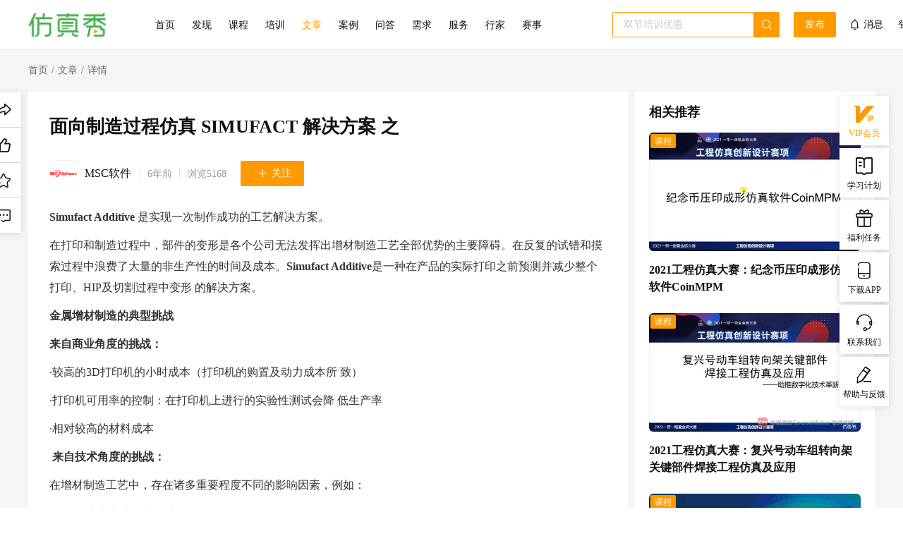

--- FILE ---
content_type: text/html; charset=utf-8
request_url: https://www.fangzhenxiu.com/post/210301/
body_size: 9593
content:
<!doctype html>
<html data-n-head-ssr>
  <head >
    <title>面向制造过程仿真 SIMUFACT 解决方案 之_Simufact-仿真秀干货文章</title><meta data-n-head="ssr" charset="utf-8"><meta data-n-head="ssr" name="baidu-site-verification" content="code-uAQzRSd8PW"><meta data-n-head="ssr" name="renderer" content="webkit"><meta data-n-head="ssr" name="viewport" content="width=device-width, user-scalable=no, initial-scale=1.0, maximum-scale=1.0, minimum-scale=1.0, viewport-fit=cover"><meta data-n-head="ssr" name="Content-Language" content="zh-CN"><meta data-n-head="ssr" name="360-site-verification" content="20d2331d62518e69c9382d6c256936a1"><meta data-n-head="ssr" name="bytedance-verification-code" content="Y9zufd+igJZ9v199SIm5"><meta data-n-head="ssr" name="msvalidate.01" content="BC30D58CF5275328AC3F51EBE4589687"><meta data-n-head="ssr" data-hid="keywords" name="keywords" content="Simufact"><meta data-n-head="ssr" data-hid="description" name="description" content="Simufact Additive 是实现一次制作成功的工艺解决方案。 在打印和制造过程中，部件的变形是各个公司无法发挥出增材制造工艺全部优势的主要障碍。在反复的试错和摸索过程中浪费了大量的非生产性的时间及成本。Simufact Additive是一种在产品的实际打印之前预测并减少整个打印、HIP及切割过程中变形 的解..."><meta data-n-head="ssr" property="bytedance:published_time" content="2019-08-02T17:58:28"><meta data-n-head="ssr" property="bytedance:updated_time" content="2019-07-31T12:50:41"><base href="/"><link data-n-head="ssr" rel="icon" type="image/x-icon" href="/favicon.ico"><link data-n-head="ssr" rel="canonical" href="https://www.fangzhenxiu.com/post/210301/"><link data-n-head="ssr" rel="stylesheet" href="https://public.fangzhenxiu.com/fonts/fzx-icons.min.css?_=6.1.4"><link data-n-head="ssr" rel="stylesheet" href="https://public.fangzhenxiu.com/css/muse-ui.css"><link data-n-head="ssr" rel="stylesheet" href="https://public.fangzhenxiu.com/css/swiper.min.css"><link data-n-head="ssr" rel="stylesheet" href="https://public.fangzhenxiu.com/css/rich-text.min.css?_=6.1.4"><style data-n-head="ssr" type="text/css">#__nuxt,#__layout { display: flex; width: 100%; }</style><script data-n-head="ssr" src="https://public.fangzhenxiu.com/js/flexible.js" async defer></script><script data-n-head="ssr" id="ttzz" src="https://lf1-cdn-tos.bytegoofy.com/goofy/ttzz/push.js?3065b2fa39e4622a216280afb6a4c4e06fbafc247fdd98f68810d759a787239fb3e414cba65c376eba389ba56d9ee0846cad2206506a6529fe6ee21a7373effb434c445cf6444b10ea9756ea44e128a6" async defer></script><script data-n-head="ssr" type="application/ld+json">{"@context":"https://ziyuan.baidu.com/contexts/cambrian.jsonid","@id":"https://www.fangzhenxiu.com/post/210301/","pubDate":"2019-08-02T17:58:28","upDate":"2019-07-31T12:50:41"}</script><link rel="stylesheet" href="/_nuxt/museui/app.css/3992d90.css"><link rel="stylesheet" href="/_nuxt/app.css/c68d316.css"><link rel="stylesheet" href="/_nuxt/pages/post/list_id.css/540872f.css"><link rel="stylesheet" href="/_nuxt/7.css/d3abc42.css"><link rel="stylesheet" href="/_nuxt/8.css/c1efd4f.css"><link rel="stylesheet" href="/_nuxt/11.css/54297cc.css">
  </head>
  <body page >
    <div data-server-rendered="true" id="__nuxt"><!----><div id="__layout"><div class="layout"><div class="header"><!----><div class="header-bar flex fixed"><div class="header-body flex"><a href="/" class="header-logo flex nuxt-link-active"><img src="/_nuxt/img/logo.ab9866c.png" alt="仿真秀"></a><div class="header-nav flex"><a href="/" class="nav nuxt-link-active">
						首页
						<!----></a><a href="/dynamic/" class="nav">
						发现
						<!----></a><a href="/course/" class="nav">
						课程
						<!----></a><a href="/train/" class="nav">
						培训
						<!----></a><a href="/post/" class="nav nuxt-link-active text-primary">
						文章
						<!----></a><a href="/blueprint/" class="nav">
						案例
						<!----></a><a href="/teach/" class="nav">
						问答
						<!----></a><a href="/request/" class="nav">
						需求
						<!----></a><a href="/server/" class="nav">
						服务
						<!----></a><a href="/expert/" class="nav">
						行家
						<!----></a><a href="/competition/" class="nav">
						赛事
						<!----></a></div></div><div class="tools"><div class="header-search flex"><div class="mu-menu" style="flex-grow:1;"><div class="mu-menu-activator"><input placeholder="双节培训优惠" type="text" value=""></div><div class="mu-popover transition-bottom" style="z-index:20391068;display:none;min-width:;"><ul class="drop-menu drop-menu-search"><li tag="a" class="flex"><span class="text text-sub">热门搜索</span></li><!----></ul><!----></div></div><i type="button" class="icons icon-search"></i></div><button tabindex="0" type="button" size="small" class="mu-button header-publish mu-raised-button mu-primary-color mu-inverse " style="user-select:none;-webkit-user-select:none;outline:none;appearance:none;background-color:;color:;"><div class="mu-button-wrapper">发布</div></button><div class="header-message"><a href="/usercenter/message" class="icons icon-message">消息</a></div><div class="header-login"><a href="javascript:;">注册</a><span class="split">|</span><a href="javascript:;">登录</a><!----></div></div><!----><!----></div><div class="header-holder"></div></div><div class="post-detail layout-content"><!----><div class="post-detail-path frame"><a href="/" class="nuxt-link-active">首页</a><span>/</span><a href="/post" class="nuxt-link-active">文章</a><span>/</span>
		详情
	</div><div class="frame"><div class="dock post-detail-frame"><!----><div strict="true" class="rich-text content-view post-detail-content flex-vertical" style="max-height:10000px;transition:max-height 0.5s;"><h1>面向制造过程仿真 SIMUFACT 解决方案 之</h1><!----><div class="post-detail-author flex"><div valign="top" size="normal" class="user-pic flex"><a href="/expert/nom_42/" target="_blank" class="pic boundary" style="background-image:url('https://public.fangzhenxiu.com/headimg/20190708144336-图片%201.png?imageView2/0/w/120/h/120');cursor:pointer;width:40px;height:40px;"><img src="https://public.fangzhenxiu.com/headimg/20190708144336-图片%201.png?imageView2/0/w/120/h/120" alt="MSC软件" style="display:none;"></a><div class="infos"><div class="user-name flex user-name"><!----><a href="/expert/nom_42/" target="_blank" title="MSC软件" class="text-all">MSC软件</a><!----><!----></div><!----><!----></div></div><!----><span>6年前</span><span>浏览5168</span><button tabindex="0" type="button" size="narrow" title="关注" class="mu-button concern-button mu-raised-button mu-primary-color mu-inverse " style="user-select:none;-webkit-user-select:none;outline:none;appearance:none;background-color:;color:;"><div class="mu-button-wrapper"><i class="icons icon-plus"></i><span>关注</span><!----></div></button></div><!----><!----><div strict="" class="view clearfix viewer"><p><strong>Simufact Additive </strong>是实现一次制作成功的工艺解决方案。&nbsp;</p><p>在打印和制造过程中，部件的变形是各个公司无法发挥出增材制造工艺全部优势的主要障碍。在反复的试错和摸索过程中浪费了大量的非生产性的时间及成本。<strong>Simufact Additive</strong>是一种在产品的实际打印之前预测并减少整个打印、HIP及切割过程中变形 的解决方案。&nbsp;</p><p><strong>金属增材制造的典型挑战</strong></p><p><strong>来自商业角度的挑战：</strong>&nbsp;</p><p>·较高的3D打印机的小时成本（打印机的购置及动力成本所 致）&nbsp;</p><p>·打印机可用率的控制：在打印机上进行的实验性测试会降 低生产率&nbsp;</p><p>·相对较高的材料成本&nbsp;</p><p><strong>&nbsp;来自技术角度的挑战：</strong></p><p>在增材制造工艺中，存在诸多重要程度不同的影响因素，例如：</p><p>·不同的生产方式及其特殊的物理现象</p><p>·不同的3D打印机及其对生产工艺产生的特定影响&nbsp;</p><p>·不同的金属粉末质量</p><p><center><span shell style="background-image:url('https://public.fangzhenxiu.com/ueditor/20190731115109-图片1.png?imageView2/1/w/1956/h/646');width:978px;" sign="img-210301"><img src="https://public.fangzhenxiu.com/ueditor/20190731115109-图片1.png?imageView2/1/w/1956/h/646" title="20190731115109-图片1.png" alt="图片1.png" width="978" height="323"  style="width: 978px;height: 323px"/ sign="img-210301" /></span></center></p><p><br/></p><p><br/></p><p><strong>增材制造工艺中涉及到大量打印机输入参数（可达200个），这些参数都会对完工部件的最终性能造成影响。在打印部件之前，需要回答下列问题：</strong></p><p>·最佳的支撑结构策略(位置和属性)是什么？</p><p>·最佳的堆积方向？</p><p>复杂的物理相互作用造成部件的质量不稳定。</p><p>不针对部件的制造过程进行优化设计仿真可导致：</p><p>·不能正确地生产部件甚至出现故障部件（裂纹），原因是</p><p>&nbsp; &nbsp; … 变形</p><p>&nbsp; &nbsp; … 残余应力</p><p><br/><strong><center><span shell style="background-image:url('https://public.fangzhenxiu.com/ueditor/20190731115235-图片1.png?imageView2/1/w/1962/h/638');width:981px;" sign="img-210301"><img src="https://public.fangzhenxiu.com/ueditor/20190731115235-图片1.png?imageView2/1/w/1962/h/638" title="20190731115235-图片1.png" alt="图片1.png" width="981" height="319"  style="width: 981px;height: 319px"/ sign="img-210301" /></span></center></strong></p><p><strong><br/></strong></p><p><strong>Simufact Additive</strong> 如何帮助 企业解决这些问题&nbsp;</p><p><strong>Simufact Additive </strong>是一款功能强大、多尺度的、用于金属增材 制造工艺仿真的软件解决方案。 Simufact Additive 能帮助您一次就成功生产出增材制造部件：</p><p>·计算完工后部件的变形并减少/避免变形&nbsp;</p><p>·最大限度地降低残余应力 ·优化堆积方向&nbsp;</p><p>·优化支撑结构&nbsp;</p><p>·考察热处理、基板和支撑结构切除之后部件的状态 未来还可以：</p><p>·预测微观结构</p><p>·标识基于准则的部件失效指数 在第一个正式发布的版本中，Simufact Additive 侧重于粉床熔 融工艺，其中包括选择性激光熔融（SLM）、直接金属激光 烧结（DMLS）、LaserCUSING 、电子束熔融（EBM）等。 目前沉积工艺仿真由Simufact.welding来解决。 采用宏观尺度的方法能够在数分钟内给出仿真结果，对变形 和应力进行准确的预测。&nbsp;</p><p><br/></p><p><strong>采用 Simufact Additive 实现 企业的商务目标</strong></p><p></p><p>用仿真方法取代耗时的试验，采用 Simufact Additive工艺仿真，有助于企业节约时间和资金：</p><p>·大幅缩短学习过程</p><p>·在生产前可进行更多次工艺参数/设计参数组合或优化的考察</p><p>·缩短上市时间</p><p>·提高打印机/人力资源的可用性和生产率</p><p>·降低材料及能耗成本</p><p><br/><center><span shell style="background-image:url('https://public.fangzhenxiu.com/ueditor/20190731124708-图片1.png?imageView2/1/w/1956/h/1068');width:978px;" sign="img-210301"><img src="https://public.fangzhenxiu.com/ueditor/20190731124708-图片1.png?imageView2/1/w/1956/h/1068" title="20190731124708-图片1.png" alt="图片1.png" width="978" height="534"  style="width: 978px;height: 534px"/ sign="img-210301" /></span></center></p><p><strong>Simufact Additive</strong> 涵盖制造工艺链的核心部分，其中包括<br/></p><p>·增材制造</p><p>·热处理/应力释放工艺</p><p>·热等静压（HIP）工艺（机械影响）</p><p>·支撑结构和基板的切割及拆除&nbsp;</p><p><br/><strong>增材制造工艺链</strong></p><p><center><span shell style="background-image:url('https://public.fangzhenxiu.com/ueditor/20190731124819-微信截图_20190731114038.png?imageView2/1/w/1954/h/490');width:977px;" sign="img-210301"><img src="https://public.fangzhenxiu.com/ueditor/20190731124819-微信截图_20190731114038.png?imageView2/1/w/1954/h/490" title="20190731124819-微信截图_20190731114038.png" alt="微信截图_20190731114038.png" width="977" height="245"  style="width: 977px;height: 245px"/ sign="img-210301" /></span></center></p><section><p  style="text-align:center"><center><span shell style="background-image:url('https://public.fangzhenxiu.com/ueditor/20190731125039-微信截图_20190731114316.png?imageView2/0');" sign="img-210301"><img src="https://public.fangzhenxiu.com/ueditor/20190731125039-微信截图_20190731114316.png?imageView2/0" title="20190731125039-微信截图_20190731114316.png" alt="微信截图_20190731114316.png"/ sign="img-210301" /></span></center></p></section><p><strong>面向增材制造工艺仿真的一流图形用户界面</strong></p><p></p><p><strong>Simufact Additive</strong> 配有一流的图形用户界面，可确保出色的用户体验：</p><p>·直观、易用</p><p>·图标较少，可提高可用性</p><p>·点击鼠标右键时提供与上下文关联的操作</p><p>·提供与应用和打印机有关的对话框</p><p>·支持大型精细的模型</p><p>·图形用户界面面向实际的增材制造工作流程</p><p><strong><center><span shell style="background-image:url('https://public.fangzhenxiu.com/ueditor/20190731124935-图片.png?imageView2/1/w/1948/h/1174');width:974px;" sign="img-210301"><img src="https://public.fangzhenxiu.com/ueditor/20190731124935-图片.png?imageView2/1/w/1948/h/1174" title="20190731124935-图片.png" alt="图片.png" width="974" height="587"  style="width: 974px;height: 587px"/ sign="img-210301" /></span></center></strong><br/></p></div><!----><!----></div><div class="post-detail-login flex-vcenter bgc"><strong>登录后免费查看全文</strong><button tabindex="0" type="button" size="big" class="mu-button mu-raised-button mu-primary-color mu-inverse " style="user-select:none;-webkit-user-select:none;outline:none;appearance:none;background-color:;color:;"><div class="mu-button-wrapper">立即登录</div></button></div><!----><div size="normal" class="tag-box post-detail-flags flex"><!----><!----><a href="/tag/109/" size="normal" target="_blank" class="tag tag bgc size-normal"><span>Simufact</span></a><!----><!----></div><div class="post-detail-notice text-high-high"><div>著作权归作者所有，欢迎分享，未经许可，不得转载</div><div>首次发布时间：2019-08-02</div><div>最近编辑：6年前</div></div><div class="post-detail-author-panel"><div class="post-detail-author-panel-top flex"><div valign="middle" size="huge" class="user-pic flex"><a href="/expert/nom_42/" target="_blank" class="pic boundary" style="background-image:url('https://public.fangzhenxiu.com/headimg/20190708144336-图片%201.png?imageView2/0/w/90/h/90');cursor:pointer;width:90px;height:90px;"><img src="https://public.fangzhenxiu.com/headimg/20190708144336-图片%201.png?imageView2/0/w/90/h/90" alt="MSC软件" style="display:none;"></a><div class="infos etc"><div class="user-name flex user-name"><!----><a href="/expert/nom_42/" target="_blank" title="MSC软件" class="text-etc">MSC软件</a><!----><!----></div><div class="user-sign text-etc flex-vertical"><span class="user-job">
								
								<!---->
									
								</span><span class="text-etc">模拟现实 交付确信</span></div><!----></div></div><button tabindex="0" type="button" size="narrow" title="关注" class="mu-button concern-button mu-raised-button mu-primary-color mu-inverse " style="user-select:none;-webkit-user-select:none;outline:none;appearance:none;background-color:;color:;"><div class="mu-button-wrapper"><i class="icons icon-plus"></i><span>关注</span><!----></div></button></div><div class="post-detail-author-panel-bottom flex text-high"><span>获赞 117</span><span>粉丝 391</span><span>文章 145</span><span>课程 2</span></div></div><div class="discuss-list post-detail-discuss list"><div mobile class="discuss-list-tools flex fixedbar"><div placement="bottom-start" type="inline" title="分享" align="left" openOnHover="" class="share-box flex vertical" style="margin-top:-10px;"><!----><span></span><div slot="content" placement="bottom-start" lazy="" class="share-buttons flex"><div href="javascript:;" title="分享到微信" class="mu-menu a-title"><div class="mu-menu-activator"><i class="icons icon-weixin colorable"></i></div><div class="mu-popover transition-top share-box-code top-start big" style="z-index:20391072;display:none;min-width:;"><img width="200" height="200" title="https://www.fangzhenxiu.com/post/210301/" style="visibility:hidden;"></div></div><a href="javascript:;" title="分享到QQ空间" class="a-title"><i class="icons icon-qq colorable"></i><!----></a><a href="javascript:;" title="分享到新浪微博" class="a-title"><i class="icons icon-weibo colorable"></i><!----></a><!----></div><!----></div><!----><div class="tools"><div offsetTop="50" inframe="true" class="content-affix-tools post-detail-tools flex type-post"><!----><div tooltip-class="right" placement="right" content="点赞"><span class="item button flex"><i class="icons icon-praise icon-praise-outline"></i><span size="12">点赞</span></span></div><div tooltip-class="right" placement="right" content="收藏"><div class="item"><i size="narrow" title="" color="primary" textColor="" class="concern-button button icons icon-star-outline"><!----><span>收藏</span><!----></i></div></div><!----><!----><!----></div></div></div><!----><div id="editHolder" style="height:0;"></div><div class="discuss-list-wrap border"><div class="text-editor flex discuss-list-editor"><div valign="middle" size="small" class="user-pic flex" style="margin:3px 10px 0 0;"><div class="pic boundary" style="background-image:url('_nuxt/img/default.b92db9a.png?imageView2/0/w/90/h/90');width:30px;height:30px;"><img src="_nuxt/img/default.b92db9a.png?imageView2/0/w/90/h/90" alt="未登录" style="display:none;"></div><div class="etc"><div class="user-name flex user-name"><!----><!----><!----><!----></div><!----><!----></div></div><div class="text-editor-warp"><div class="text-editor-input flex"><textarea rows="1" placeholder="(*^▽^*) 请写下您的评论......" maxlength="200" class="text-input"></textarea><!----></div><div class="text-editor-bar flex-top" style="display:none;"><span class="text-high text-editor-count">0/200</span><div class="tools"><div><button tabindex="0" type="button" bcolor="gray" size="normal" class="mu-button mu-raised-button " style="user-select:none;-webkit-user-select:none;outline:none;appearance:none;background-color:;color:;"><div class="mu-button-wrapper">清空</div></button><button tabindex="0" type="button" size="normal" class="mu-button mu-raised-button mu-primary-color mu-inverse " style="user-select:none;-webkit-user-select:none;outline:none;appearance:none;background-color:;color:;"><div class="mu-button-wrapper">提交</div></button></div></div></div></div></div><div class="discuss-list-total adorn">
				还没有评论
			</div><!----></div><!----></div><div class="post-detail-recommend"><div class="mu-tabs  tabs mu-tabs-inverse" style="background-color:;"><div tabindex="0" class="mu-tab mu-tab-active is-inverse " style="color:;"><div class="mu-tab-wrapper"><div class="mu-ripple-wrapper"></div>课程</div></div><div tabindex="0" class="mu-tab" style="color:;"><div class="mu-tab-wrapper"><div class="mu-ripple-wrapper"></div>培训</div></div><div tabindex="0" class="mu-tab" style="color:;"><div class="mu-tab-wrapper"><div class="mu-ripple-wrapper"></div>服务</div></div><div tabindex="0" class="mu-tab" style="color:;"><div class="mu-tab-wrapper"><div class="mu-ripple-wrapper"></div>行家</div></div><span class="mu-tab-link-highlight " style="background-color:;"></span></div><div item-nobound class="cols-4"><a href="/course/2342117" class="frm-rec">2021焊接仿真技术与标准线上交流大会（赠焊接仿真学习包-持续更新）</a><a href="/course/9311600" class="frm-rec">Simufact材料加工数值模拟焊接热源校核实例详解（回放）</a><a href="/course/3022840" class="frm-rec">有问必答第2期-无主题自由问答专场【直播回放】</a><a href="/course/1240386" class="frm-rec"> ALIAS汽车设计职业培训班-汽车A面从入门到精通（提高班-持续加餐更新）</a></div></div><!----></div><div class="post-detail-side side"><div class="box"><div class="cols-title">相关推荐</div><div item-nobound class="cols-1"><a href="/course/2908489" class="frm-rel">2021工程仿真大赛：纪念币压印成形仿真软件CoinMPM</a><a href="/course/2939990" class="frm-rel">2021工程仿真大赛：复兴号动车组转向架关键部件焊接工程仿真及应用</a><a href="/course/12184654" class="frm-rel">激光先进制造COMSOL多物理场热力耦合模拟详解</a><a href="/course/9206054" class="frm-rel">仿真秀2024产学研用：普惠设计仿真，助力高校和企业高质量发展</a><a href="/course/10604201" class="frm-rel">Simufact Forming钛合金热压成型分析</a></div></div><div class="box"><div class="cols-title">最新文章</div><div class="item"><a href="/post/13467041/" title="LS-DYNA分析实例-旋压成形分析" target="_blank" class="text-etc">LS-DYNA分析实例-旋压成形分析</a></div><div class="item"><a href="/post/13431759/" title="设计仿真 | Simufact Additive仿真预测电子产品打印缺陷，优化增材制造工艺" target="_blank" class="text-etc">设计仿真 | Simufact Additive仿真预测电子产品打印缺陷，优化增材制造工艺</a></div><div class="item"><a href="/post/13346881/" title="设计仿真 | Simufact Welding焊接工艺-结构一体化仿真分析方案" target="_blank" class="text-etc">设计仿真 | Simufact Welding焊接工艺-结构一体化仿真分析方案</a></div><div class="item"><a href="/post/13184880/" title="设计仿真 | 从物理扫描到虚拟检具：Simufact Welding革新汽车零部件检测" target="_blank" class="text-etc">设计仿真 | 从物理扫描到虚拟检具：Simufact Welding革新汽车零部件检测</a></div><div class="item"><a href="/post/13056150/" title="案例征集作品集-辗环扩孔" target="_blank" class="text-etc">案例征集作品集-辗环扩孔</a></div></div><div class="box"><div class="cols-title">热门文章</div><div class="item"><a href="/post/5301430/" title="SimufactForming系列教程十八--轴承内套圈的环扎成型" target="_blank" class="text-etc">SimufactForming系列教程十八--轴承内套圈的环扎成型</a></div><div class="item"><a href="/post/5301428/" title="SimufactForming系列教程十九--圆孔翻边成型" target="_blank" class="text-etc">SimufactForming系列教程十九--圆孔翻边成型</a></div><div class="item"><a href="/post/5301432/" title="SimufactForming系列教程十七--平板热轧成型" target="_blank" class="text-etc">SimufactForming系列教程十七--平板热轧成型</a></div><div class="item"><a href="/post/5301460/" title="SimufactForming系列教程七--六角法兰面螺栓的冷成型（3）" target="_blank" class="text-etc">SimufactForming系列教程七--六角法兰面螺栓的冷成型（3）</a></div><div class="item"><a href="/post/10548041/" title="双求解+新材料库！Forming金属成形工艺仿真迈开材料加工一大步" target="_blank" class="text-etc">双求解+新材料库！Forming金属成形工艺仿真迈开材料加工一大步</a></div></div><div class="box"><div class="cols-title">其他人都在看</div><div class="item"><a href="/post/13688552/" title="【基础科普】快充&amp;超快充伤电池吗？" target="_blank" class="text-etc">【基础科普】快充&amp;超快充伤电池吗？</a></div><div class="item"><a href="/post/13688548/" title="承压设备焊接技术（8）||pWPS、PQR、WPS、WWI的逻辑介绍！" target="_blank" class="text-etc">承压设备焊接技术（8）||pWPS、PQR、WPS、WWI的逻辑介绍！</a></div><div class="item"><a href="/post/13688530/" title="铝气瓶开裂风险预警：原因剖析与防护指南" target="_blank" class="text-etc">铝气瓶开裂风险预警：原因剖析与防护指南</a></div><div class="item"><a href="/post/13688528/" title="Comosl非牛顿流体模拟" target="_blank" class="text-etc">Comosl非牛顿流体模拟</a></div><div class="item"><a href="/post/13688522/" title="ANSYS LS-DYNA碎冰模型" target="_blank" class="text-etc">ANSYS LS-DYNA碎冰模型</a></div></div></div></div><div class="toolaffix shadow content-affix-tools inframe type-post" style="width:50px;margin-left:-60px;margin-top:50px;"><div placement="right-start" type="button" title="分享" align="left" openOnHover="" class="share-box flex item vertical"><!----><button tabindex="0" type="button" size="normal" class="mu-button mu-icon-button " style="user-select:none;-webkit-user-select:none;outline:none;appearance:none;background-color:;color:;"><div class="mu-button-wrapper"><i class="icons icon-goto-outline"></i></div></button><!----><!----></div><span class="item button flex-vcenter"><i class="icons icon-praise icon-praise-outline"></i><!----></span><div class="item"><i size="narrow" title="" color="primary" textColor="" class="concern-button button icons icon-star-outline"><!----><!----><!----></i></div><!----><!----><span class="item"><i class="icons icon-chat-outline"></i></span></div><!----></div><div class="affix flex affix" style="top:calc(50% - 3.5 * 74px);"><a href="/expert/vip" type="button" class="affix-item flex-center text-primary"><i class="icons icon-vip"></i>
			VIP会员
		</a><a href="/usercenter/learn" type="button" class="affix-item flex-center"><i class="icons icon-notebook-outline"></i>
			学习计划
		</a><a href="/usercenter/integration" type="button" class="affix-item flex-center"><i class="icons icon-gift-outline"></i>
			福利任务
		</a><div class="mu-menu affix-item"><div class="mu-menu-activator"><!----><span type="button" class="affix-item flex-center"><i class="icons icon-mobile-outline"></i>
				下载APP
			</span></div><div class="mu-popover transition-bottom affix-tooltip-box left" style="z-index:20391078;display:none;min-width:;"></div></div><div class="mu-menu affix-item"><div class="mu-menu-activator"><span type="button" class="affix-item flex-center"><i class="icons icon-contact"></i>
				联系我们
			</span></div><div class="mu-popover transition-bottom affix-tooltip-box left" style="z-index:20391080;display:none;min-width:;"><div class="flex-top contact"><div class="flex-vcenter" style="margin-right:10px;"><img src="https://public.fangzhenxiu.com/serviceCode/fzx_guanfangkefu.png?_=1762719363512" alt="仿真秀官方客服"><span class="text-sub">微信客服</span></div><ul class="flex-vertical"><li><b>联系客服</b></li><li style="line-height:1.5;margin-bottom:5px;">
						人工服务时间为周一至周五的9:30-19:30
						<br>
						非工作时间请在微信客服留言
					</li><li><b>客服热线：</b>
						4000-969-010
					</li><li><b>邮箱：</b>
						service@fangzhenxiu.com
					</li><li><b>地址：</b>
						北京市朝阳区莱锦创意园CN08座
					</li></ul></div></div></div><a href="/about/feedback" type="button" target="_blank" class="affix-item flex-center"><i class="icons icon-edit-outline"></i>
			帮助与反馈
		</a><div type="button" class="affix-item flex-center affix-item-totop" style="visibility:hidden;"><i class="icons icon-arrow-to"></i><span>返回顶部</span></div><!----></div><footer class="footer"><div class="frame flex-between"><div class="footer-link-box"><div><a href="/about/service" target="_blank">用户协议</a><a href="/about/us" target="_blank">关于我们</a><a href="/about/feedback" target="_blank">意见反馈</a><a href="/course/cate" target="_blank">仿真知识课堂</a><a href="https://simshowchaintopic.fangzhenxiu.com" target="_blank">仿真知识服务联盟链</a><a href="/sites" target="_blank">名站导航</a></div><!----></div><div class="footer-codes-box"><!----><div class="mu-menu"><div class="mu-menu-activator"><!----><span class="code flex-vcenter"><img src="/_nuxt/img/logo.app.826421c.png" alt="app" style="border-width:3px;">
					关注公众号
				</span></div><div class="mu-popover transition-top footer-code-box top" style="z-index:20391082;display:none;min-width:;"></div></div><div class="mu-menu"><div class="mu-menu-activator"><!----><span class="code flex-vcenter"><img src="/_nuxt/img/wx_wbg.531d9eb.png" alt="wx">
					加入微信群
				</span></div><div class="mu-popover transition-top footer-code-box top" style="z-index:20391084;display:none;min-width:;"></div></div></div></div><center class="footer-other"><center class="frame flex-between"><a href="/about/licence?type=%E5%A2%9E%E5%80%BC%E7%94%B5%E4%BF%A1%E4%B8%9A%E5%8A%A1%E7%BB%8F%E8%90%A5%E8%AE%B8%E5%8F%AF%E8%AF%81" target="_blank">增值电信业务经营许可证 京B2-20201912</a><a href="/" target="_blank" rel="noopener">京ICP备20022170号</a><a href="/" target="_blank" rel="noopener"><img src="https://public.fangzhenxiu.com/ghs.png" alt="icon" style="height:16px;vertical-align:middle;margin-right:5px;">
				京公网安备 11010502042274号
			</a><a href="/about/licence?type=%E5%B9%BF%E6%92%AD%E7%94%B5%E8%A7%86%E8%8A%82%E7%9B%AE%E5%88%B6%E4%BD%9C%E7%BB%8F%E8%90%A5%E8%AE%B8%E5%8F%AF%E8%AF%81" target="_blank">广播电视节目制作经营许可证</a><a id="_xinchacharenzheng_cert_vip_kexinweb" target="_blank" href="https://xyt.xcc.cn/getpcInfo?sn=1791054812561788928&amp;certType=8&amp;url=*.fangzhenxiu.com" class="flex" style="text-decoration:none;"><img src="https://public.fangzhenxiu.com/img/icons/xinchacha.png" style="height:16px;margin-right:3px;">
				可信网站
			</a></center><center>京网信备11010521844260130016号   Copyright © 2018-2025 赋智工创版权所有 未经许可 请勿转载</center></center></footer><!----><!----><!----><!----><!----><!----></div></div></div><script src="/_nuxt/init/nuxt_data_1762719363532.js" defer></script><script src="/_nuxt/runtime.1f78697.js" defer></script><script src="/_nuxt/pages/post/list_id.baac550.js" defer></script><script src="/_nuxt/3.0ea4cfb.js" defer></script><script src="/_nuxt/7.812563b.js" defer></script><script src="/_nuxt/8.dc11592.js" defer></script><script src="/_nuxt/11.7904ecb.js" defer></script><script src="/_nuxt/commons/app.6a957bb.js" defer></script><script src="/_nuxt/museui/app.7abcdbc.js" defer></script><script src="/_nuxt/swiper/app.81bda3a.js" defer></script><script src="/_nuxt/app.00ba8ae.js" defer></script><script data-n-head="ssr" src="https://lf26-cdn-tos.bytecdntp.com/cdn/expire-1-y/babel-polyfill/7.4.4/polyfill.min.js" data-body="true"></script><script data-n-head="ssr" src="https://res.wx.qq.com/connect/zh_CN/htmledition/js/wxLogin.js" async defer data-body="true"></script><script data-n-head="ssr" src="https://res.wx.qq.com/open/js/jweixin-1.6.0.js" async defer data-body="true"></script><script data-n-head="ssr" src="https://hm.baidu.com/hm.js?18de1193e92fbed7e5478dd3503ab9e6" async defer data-body="true"></script><script data-n-head="ssr" src="https://hm.baidu.com/hm.js?6b2ed2a406ecf6ca7d8eb2caf0c08856" async defer data-body="true"></script>
  </body>
</html>


--- FILE ---
content_type: text/css
request_url: https://public.fangzhenxiu.com/fonts/fzx-icons.min.css?_=6.1.4
body_size: 2699
content:
@font-face{font-family:icons;src:url("/fonts/FzxIcons.eot");src:url("/fonts/FzxIcons.eot#iefix") format("embedded-opentype"),url("/fonts/FzxIcons.woff") format("woff"),url("/fonts/FzxIcons.ttf") format("truetype"),url("/fonts/FzxIcons.svg#iconfont") format("svg");font-display:swap}.icon-signal>:first-child,.icons{display:inline-flex;align-items:center;font-style:normal;-webkit-font-smoothing:antialiased;-moz-osx-font-smoothing:grayscale;flex-shrink:0;position:relative}.icon-signal>:first-child,.icons:after,.icons:before{font-family:icons!important}.icons:not(:empty):before{margin-right:5px}.icons[circle],.icons[class*=digit],.icons[dot]{justify-content:center}.icons[class*=digit]:before{font-family:arial!important}.icon-abacus:before{content:"\e976"}.icon-accept:before{content:"\e95c"}.icon-activity:before{content:"\e99c"}.icon-address:before{content:"\e92b"}.icon-address-outline:before{content:"\e93f"}.icon-alipay:before{content:"\e90f"}.icon-answer:before{content:"\e991"}.icon-arrow:before{content:"\e91c"}.icon-arrow-beauty:before{content:"\e9b8"}.icon-arrow-dbl:before{content:"\e947"}.icon-arrow-dbl-wide:before{content:"\e986"}.icon-arrow-leader:before{content:"\e99b"}.icon-arrow-long:before{content:"\e98d"}.icon-arrow-outline:before{content:"\e9d4"}.icon-arrow-strong:before{content:"\e92e"}.icon-arrow-tail:before{content:"\e9d6"}.icon-arrow-thin:before{content:"\e900"}.icon-arrow-to:before{content:"\e938"}.icon-arrow-top:before{content:"\e9c3"}.icon-article:before{content:"\e91f"}.icon-ask:before{content:"\e990"}.icon-attach-outline:before{content:"\e961"}.icon-bag:before{content:"\e9aa"}.icon-beat:before{content:"\e9e6"}.icon-book:before{content:"\e97a"}.icon-book-outline:before{content:"\e982"}.icon-bookmark:before{content:"\e98c"}.icon-books:before{content:"\e908"}.icon-boutique:before{content:"\e9cc"}.icon-box:before{content:"\e9a1"}.icon-building:before{content:"\e964"}.icon-building-outline:before{content:"\e9d0"}.icon-camera:before{content:"\e90d"}.icon-cae:before{content:"\e93e"}.icon-calendar:before{content:"\e96c"}.icon-calendar-check:before{content:"\e926"}.icon-calendar-outline:before{content:"\e949"}.icon-cap:before{content:"\e936"}.icon-cap-outline:before{content:"\e97c"}.icon-card:before{content:"\e972"}.icon-cards:before{content:"\e974"}.icon-certification:before{content:"\e92c"}.icon-certification-3d:before{content:"\e9bb"}.icon-certification-bao:before{content:"\e9c0"}.icon-certification-outline:before{content:"\e97d"}.icon-categories:before{content:"\e98a"}.icon-category:before{content:"\e983"}.icon-charge:before{content:"\e935"}.icon-chat:before{content:"\e923"}.icon-chat-outline:before{content:"\e9d7"}.icon-check:before,.icon-checkbox-checked:before,.icon-radio-checked:before,.icon-success:before{content:"\e92f"}.icon-checkbox:before,.icons[square]:after{content:"\e956"}.icon-check-triangle:before{content:"\e91d"}.icon-circle:before{content:"\e9b5"}.icon-clip:before{content:"\e96e"}.icon-clock:before{content:"\e91c";transform:rotate(225deg) scale(.6) translate(55%,55%)!important}.icon-close:before,.icon-del:before{content:"\e91e"}.icon-close-strong:before{content:"\e930"}.icon-close-triangle:before{content:"\e95d"}.icon-collect:before{content:"\e916"}.icon-code:before{content:"\e9c1"}.icon-collect-outline:before{content:"\e918"}.icon-computer:before{content:"\e906"}.icon-confirm:before{content:"\e901"}.icon-contact:before{content:"\e94d"}.icon-content:before{content:"\e980"}.icon-cooperate:before{content:"\e903"}.icon-cooperate-outline:before{content:"\e973"}.icon-copy:before{content:"\e9e3"}.icon-correct:before{content:"\e9bc"}.icon-craft:before{content:"\e988"}.icon-crown:before{content:"\e940"}.icon-database:before{content:"\e9ba"}.icon-dictionary:before{content:"\e997"}.icon-digit-1:before{content:"1"}.icon-digit-2:before{content:"2"}.icon-digit-3:before{content:"3"}.icon-digit-4:before{content:"4"}.icon-digit-5:before{content:"5"}.icon-digit-6:before{content:"6"}.icon-distribution:before{content:"\e9ae"}.icon-document:before{content:"\e907"}.icon-download:before{content:"\e90c"}.icon-download-folder:before{content:"\e96d"}.icon-download-outline:before{content:"\e9a5"}.icon-edit:before{content:"\e931"}.icon-edit-outline:before{content:"\e91a"}.icon-empty:before{content:"\e979"}.icon-epub:before{content:"\e996"}.icon-exam:before{content:"\e90a"}.icon-exchange:before{content:"\e94a"}.icon-export:before{content:"\e9cb"}.icon-expire:before{content:"\e94f"}.icon-eye-off:before,.icon-eye:before{content:"\e9d8"}.icon-eye-outline-off:before,.icon-eye-outline:before{content:"\e920"}.icon-folder:before{content:"\e975"}.icon-full:before{content:"\e9e4"}.icon-gift:before{content:"\e902"}.icon-gift-outline:before{content:"\e99a"}.icon-goback:before{content:"\e9c2"}.icon-gongzhonghao:before{content:"\e9d3"}.icon-got:before{content:"\e9de"}.icon-got-outline:before{content:"\e9df"}.icon-goto:before{content:"\e939"}.icon-goto-outline:before{content:"\e915"}.icon-graph:before{content:"\e91b"}.icon-group:before{content:"\e9a2"}.icon-group-outline:before{content:"\e9c4"}.icon-handler:before{content:"\e943";transform:rotate(90deg) translateY(-20%)}.icon-handler:after{content:"\e943";transform:rotate(90deg) translateY(20%)}.icon-handbag:before{content:"\e9bf"}.icon-handbag-outline:before{content:"\e9cf"}.icon-handshake-outline:before{content:"\e9e0"}.icon-histogram:before{content:"\e97b"}.icon-hot:before{content:"\e937"}.icon-huabeipay:before{content:"\e993"}.icon-income:before{content:"\e999"}.icon-invite:before{content:"\e954"}.icon-jue:before{content:"\e95f"}.icon-lecture:before{content:"\e9a0"}.icon-li:before{content:"\e948";font-size:12px;transform:scale(.5)}.icon-light:before{content:"\e917"}.icon-list-outline:before,.icon-list:before{content:"\e909"}.icon-list-add:before{content:"\e9db"}.icon-list-chat:before{content:"\e9b1"}.icon-list-question:before{content:"\e981"}.icon-list-software:before{content:"\e985"}.icon-list-video:before{content:"\e97f"}.icon-location:before{content:"\e928"}.icon-mail:before{content:"\e966"}.icon-message:before{content:"\e946"}.icon-minus:before{content:"\e98e"}.icon-mobile:before{content:"\e965"}.icon-mobile-outline:before{content:"\e942"}.icon-more:before{content:"\e943"}.icon-notebook:before{content:"\e92d"}.icon-notebook-outline:before{content:"\e955"}.icon-notepad:before{content:"\e934"}.icon-notice:before{content:"\e9ac"}.icon-notice-mute:before{content:"\e9dd"}.icon-notice-outline:before{content:"\e960"}.icon-org:before{content:"\e967"}.icon-pause:before{content:"\e9be"}.icon-percent:before{content:"\e995"}.icon-person:before{content:"\e927"}.icon-person-add:before{content:"\e95e"}.icon-person-add-plus:before{content:"\e941"}.icon-person-checked:before{content:"\e952"}.icon-person-list:before{content:"\e9d1"}.icon-persons:before{content:"\e984"}.icon-persons-outline:before{content:"\e9da"}.icon-phone:before{content:"\e9e1"}.icon-picture:before{content:"\e992"}.icon-pie:before{content:"\e93c"}.icon-play:before{content:"\ea1c"}.icon-play-outline:before{content:"\e953"}.icon-plus:before{content:"\e91e";transform:rotate(45deg)}.icon-power:before{content:"\e92a"}.icon-praise:before{content:"\e913"}.icon-praise-spot:before{content:"\e99d"}.icon-praise-outline:before{content:"\e914"}.icon-publish:before{content:"\e94b"}.icon-qq:before{content:"\e93b"}.icon-question:before{content:"\e970"}.icon-questions:before{content:"\e905"}.icon-question-list:before{content:"\e977"}.icon-rackdown:before{content:"\e968"}.icon-radio-checked:after,.icon-radio:before,.icons[circle]:not(.icon-circle):after{content:"\e9b6"}.icon-recharge:before{content:"\e922"}.icon-recommend:before{content:"\e93a"}.icon-recommend-out:before{content:"\e98b"}.icon-recommend-outline:before{content:"\e945"}.icon-recommend-word:before{content:"\e9e2"}.icon-record:before{content:"\e90b"}.icon-refresh:before{content:"\e951"}.icon-require:before{transform:scale(.5);content:"\e910"}.icon-rights:before{content:"\e9af"}.icon-rights-outline:before{content:"\e9b0"}.icon-rmb:before{content:"\e95b"}.icon-role-excellent:before{content:"\e9c8"}.icon-role-gold:before{content:"\e9c9"}.icon-role-institute:before{content:"\e921"}.icon-role-institution:before{content:"\e9c5"}.icon-role-job:before{content:"\e9cd"}.icon-role-lecturer:before{content:"\e9c6"}.icon-role-signed:before{content:"\e9b3"}.icon-role-student:before{content:"\e9b4"}.icon-rotate:before{content:"\e9a7"}.icon-rule:before{content:"\e958"}.icon-peak:before{content:"\e9ce"}.icon-pentagon:before{content:"\e987"}.icon-prize:before{content:"\e9ca"}.icon-sale:before{content:"\e9d9"}.icon-scan:before{content:"\e98f"}.icon-search:before{content:"\e924"}.icon-seckill:after{content:"\e969"}.icon-seckill[type=time]:before{content:"\e96a";margin-right:-2%}.icon-seckill[type=count]:before{content:"\e96b";margin-right:-2%}.icon-share-outline:before{content:"\e925"}.icon-shop:before{content:"\e9a6"}.icon-shrink:before{content:"\e9e5"}.icon-signal:before,.icon-signal>:first-child:after,.icon-signal>:first-child:before{content:"\e99f";transform:scaleY(.2);animation:.8s cubic-bezier(.105,.165,.55,1.575) infinite stretch}.icon-signal:before{animation-delay:285ms;margin-right:0!important}.icon-signal>:first-child:before{animation-delay:.19s}.icon-signal>:first-child:after{animation-delay:15ms}.icon-software:before{content:"\e978"}.icon-star:before{content:"\e90e"}.icon-star[mask]:before{content:"\e95a"}.icon-star-outline:before{content:"\e9a4"}.icon-stop:before{content:"\e94e"}.icon-study:before{content:"\e9ad"}.icon-suit:before{content:"\e9b9"}.icon-tag:before{content:"\e9b2"}.icon-teachware:before{content:"\e9dc"}.icon-tear:before{content:"\e962"}.icon-tie:before{content:"\e963"}.icon-topic:before{content:"\e9b7"}.icon-train:before{content:"\e97e"}.icon-trash:before{content:"\e933"}.icon-trash-outline:before{content:"\e919"}.icon-triangle:before{content:"\ea1c";transform:rotate(90deg)}.icon-upload:before{content:"\e929"}.icon-upload-cloud:before{content:"\e959"}.icon-used-outline:before{content:"\e950"}.icon-video:before{content:"\e9ab"}.icon-video-outline:before{content:"\e9d2"}.icon-vidicon:before{content:"\e94c"}.icon-vidicon-outline:before{content:"\e9a3"}.icon-vip:before{content:"\e99e"}.icon-wait:before{content:"\e998"}.icon-wallet:before{content:"\e989"}.icon-wapush:before{content:"\e9d5"}.icon-warn:before{content:"!";font-weight:700}.icon-weibo:before{content:"\e957"}.icon-weixin:before{content:"\e93d"}.icon-weixinpay:before{content:"\e944"}.icon-wonder:before{content:"\e971"}.icon-write:before{content:"\e932"}.icon-writeon:before{content:"\e9a8"}.icon-writeon-outline:before{content:"\e9bd"}.icon-exiucoinpay:before,.icon-xiucoinpay:before{content:"\e994"}.icons[orient=right]:before{line-height:1;transform:rotate(90deg)}.icons[orient=down]:before{transform:rotateX(180deg)}.icons[orient=back]:before{transform:rotateY(180deg)}.icons[orient=left]:before{line-height:1;transform:rotate(-90deg)}.icon-checkbox-checked:before,.icon-radio-checked:before,.icons[block]:before,.icons[chat]:before,.icons[circle]:not(.icon-circle):before,.icons[dot]:before,.icons[rhombi]:before,.icons[rhombus]:before,.icons[square]:before,.icons[ticket]:before{line-height:1;transform:scale(.5) translateY(-101%);position:absolute;top:50%}.icons[orient=right][block]:before,.icons[orient=right][circle]:not(.icon-circle):before,.icons[orient=right][dot]:before{transform:rotate(90deg) scale(.5)}.icons[orient=down][block]:before,.icons[orient=down][circle]:not(.icon-circle):before,.icons[orient=down][dot]:before{transform:rotateX(180deg) scale(.5)}.icons[orient=left][block]:before,.icons[orient=left][circle]:not(.icon-circle):before,.icons[orient=left][dot]:before{transform:rotate(-90deg) scale(.5)}.icon-checkbox-checked:before,.icons[block]:before,.icons[dot]:before,.icons[rhombi]:before,.icons[ticket]:before{color:#fff}.icons[ticket]:after{content:"\e9a9"}.icons[rhombi]:after{content:"\e912"}.icons[rhombus]:after{content:"\e911"}.icons[dot]:after{content:"\e948"}.icon-checkbox-checked:after,.icons[block]:after{content:"\e94e";border-radius:15%;overflow:hidden}[class*=icons]:not([class*=icon-])[dot]:after{transform:scale(.2)}.icons[class*="-off"],.icons[off],[badge]{overflow:visible!important;position:relative}[badge]:after{content:"";width:8px;height:8px;border-radius:50%;background-color:red;position:absolute;top:3px;right:-3px}.icons[chat]:after{content:"\e96f"}.icons[class*="-off"]:after,.icons[off]:after{content:"|";transform:rotate(45deg) translate(-50%,0) scale(.8);text-shadow:1px 1px 0 #fff;margin:0 0 0 50%;position:absolute}.icon-alipay[block]:before{transform:scale(1) translateY(-50%)}.icon-list[ticket]:before{content:"=";transform:translate(18%,-60%)}.icon-vip[sale]:after{content:attr(sale);transform:scale(.88) translateY(1px)}.icon-warn[circle]:before,.icon-warn[dot]:before{transform:scale(.7) translateY(-75%)}.icon-close[circle]:before,.icon-close[dot]:before{transform:scale(.75) translateY(-66%)!important}@keyframes rotate{0%{transform:rotate(0)}100%{transform:rotate(360deg)}}@keyframes stretch{50%{transform:scaleY(.8)}}@media (max-width:1024px){.icon-arrow-strong:before{content:"\e91c"}.icon-require:before{transform:scale(.4)}}

--- FILE ---
content_type: text/css
request_url: https://public.fangzhenxiu.com/css/muse-ui.css
body_size: 18177
content:
/*! normalize.css v4.1.1 | MIT License | github.com/necolas/normalize.css */html{font-family:sans-serif;-ms-text-size-adjust:100%;-webkit-text-size-adjust:100%}body{margin:0}article,aside,details,figcaption,figure,footer,header,main,menu,nav,section,summary{display:block}audio,canvas,progress,video{display:inline-block}audio:not([controls]){display:none;height:0}progress{vertical-align:baseline}[hidden],template{display:none}a{background-color:transparent;-webkit-text-decoration-skip:objects}a:active,a:hover{outline-width:0}abbr[title]{border-bottom:none;text-decoration:underline;-webkit-text-decoration:underline dotted;text-decoration:underline dotted}b,strong{font-weight:inherit;font-weight:bolder}dfn{font-style:italic}h1{font-size:2em;margin:.67em 0}mark{background-color:#ff0;color:#000}small{font-size:80%}sub,sup{font-size:75%;line-height:0;position:relative;vertical-align:baseline}sub{bottom:-.25em}sup{top:-.5em}img{border-style:none}svg:not(:root){overflow:hidden}code,kbd,pre,samp{font-family:monospace,monospace;font-size:1em}figure{margin:1em 40px}hr{-webkit-box-sizing:content-box;box-sizing:content-box;height:0;overflow:visible}button,input,select,textarea{font:inherit;margin:0}optgroup{font-weight:700}button,input{overflow:visible}button,select{text-transform:none}[type=reset],[type=submit],button,html [type=button]{-webkit-appearance:button}[type=button]::-moz-focus-inner,[type=reset]::-moz-focus-inner,[type=submit]::-moz-focus-inner,button::-moz-focus-inner{border-style:none;padding:0}[type=button]:-moz-focusring,[type=reset]:-moz-focusring,[type=submit]:-moz-focusring,button:-moz-focusring{outline:1px dotted ButtonText}fieldset{border:1px solid silver;margin:0 2px;padding:.35em .625em .75em}legend{-webkit-box-sizing:border-box;box-sizing:border-box;color:inherit;display:table;max-width:100%;padding:0;white-space:normal}textarea{overflow:auto}[type=checkbox],[type=radio]{-webkit-box-sizing:border-box;box-sizing:border-box;padding:0}[type=number]::-webkit-inner-spin-button,[type=number]::-webkit-outer-spin-button{height:auto}[type=search]{-webkit-appearance:textfield;outline-offset:-2px}[type=search]::-webkit-search-cancel-button,[type=search]::-webkit-search-decoration{-webkit-appearance:none}::-webkit-input-placeholder{color:inherit;opacity:.54}::-webkit-file-upload-button{-webkit-appearance:button;font:inherit}*,:after,:before{-webkit-box-sizing:border-box;box-sizing:border-box}body{font-family:Roboto,Lato,sans-serif;line-height:1.5;font-size:14px;font-weight:400;width:100%;-webkit-tap-highlight-color:rgba(0,0,0,0);background-color:#fafafa;color:rgba(0,0,0,.87)}pre{white-space:pre-wrap;word-break:break-all;margin:0}a{text-decoration:none;color:#ff4081;-moz-user-select:none;-ms-user-select:none;user-select:none;-webkit-user-select:none}
.mu-alert{min-height:56px;padding:24px 16px;display:-webkit-box;display:-webkit-flex;display:-ms-flexbox;display:flex;width:100%;-webkit-box-align:center;-webkit-align-items:center;-ms-flex-align:center;align-items:center;-webkit-box-pack:flex;-webkit-justify-content:flex;-ms-flex-pack:flex;justify-content:flex;font-size:14px;line-height:16px;color:#fff;border-radius:4px}.mu-alert .mu-icon-left{color:rgba(0,0,0,.26);margin-right:16px;-webkit-box-flex:0;-webkit-flex-shrink:0;-ms-flex:0 0 auto;-ms-flex-negative:0;flex-shrink:0}.mu-alert .mu-alert-delete-btn{margin-left:auto;-webkit-transition:all .45s cubic-bezier(.23,1,.32,1);-o-transition:all .45s cubic-bezier(.23,1,.32,1);transition:all .45s cubic-bezier(.23,1,.32,1);cursor:pointer;width:24px;height:24px;padding:0;color:#fff}.mu-alert .mu-alert-delete-btn .mu-circle-ripple{opacity:.3}.mu-alert-delete-icon{display:inline-block;fill:currentColor;height:14px;width:14px}
.mu-button{display:inline-block;overflow:hidden;position:relative;-webkit-transition-duration:.3s;-o-transition-duration:.3s;transition-duration:.3s;-webkit-transition-timing-function:cubic-bezier(.23,1,.32,1);-o-transition-timing-function:cubic-bezier(.23,1,.32,1);transition-timing-function:cubic-bezier(.23,1,.32,1);text-decoration:none;text-align:center;border:none;-webkit-appearance:none;-moz-appearance:none;appearance:none;outline:none;text-transform:uppercase;margin:0;padding:0;cursor:pointer;-webkit-box-flex:0;-webkit-flex-shrink:0;-ms-flex:0 0 auto;-ms-flex-negative:0;flex-shrink:0}.mu-button .mu-icon-left{margin-right:8px}.mu-button .mu-icon-right{margin-left:8px}.mu-button.hover:before{content:"";position:absolute;left:0;right:0;top:0;bottom:0;background-color:currentColor;opacity:.12}.mu-button-wrapper{display:-webkit-box;display:-webkit-flex;display:-ms-flexbox;display:flex;-webkit-box-pack:center;-webkit-justify-content:center;-ms-flex-pack:center;justify-content:center;-webkit-box-align:center;-webkit-align-items:center;-ms-flex-align:center;align-items:center;width:100%;height:100%}.mu-raised-button{font-size:14px;min-width:88px;height:36px;line-height:36px;border-radius:2px;background-color:#fff;color:rgba(0,0,0,.87);-webkit-box-shadow:0 3px 1px -2px rgba(0,0,0,.2),0 2px 2px 0 rgba(0,0,0,.14),0 1px 5px 0 rgba(0,0,0,.12);box-shadow:0 3px 1px -2px rgba(0,0,0,.2),0 2px 2px 0 rgba(0,0,0,.14),0 1px 5px 0 rgba(0,0,0,.12)}.mu-raised-button.mu-inverse .mu-circle-ripple{opacity:.3}.mu-raised-button.disabled{color:rgba(0,0,0,.3);cursor:not-allowed;background-color:#e6e6e6}.mu-raised-button.disabled,.mu-raised-button.disabled.hover,.mu-raised-button.disabled:active,.mu-raised-button.disabled:hover{-webkit-box-shadow:none;box-shadow:none}.mu-raised-button.focus{-webkit-box-shadow:0 3px 5px -1px rgba(0,0,0,.2),0 6px 10px 0 rgba(0,0,0,.14),0 1px 18px 0 rgba(0,0,0,.12);box-shadow:0 3px 5px -1px rgba(0,0,0,.2),0 6px 10px 0 rgba(0,0,0,.14),0 1px 18px 0 rgba(0,0,0,.12)}.mu-raised-button:active{-webkit-box-shadow:0 5px 5px -3px rgba(0,0,0,.2),0 8px 10px 1px rgba(0,0,0,.14),0 3px 14px 2px rgba(0,0,0,.12);box-shadow:0 5px 5px -3px rgba(0,0,0,.2),0 8px 10px 1px rgba(0,0,0,.14),0 3px 14px 2px rgba(0,0,0,.12)}.mu-raised-button .mu-button-wrapper{padding:0 16px}.mu-raised-button.mu-button-round{border-radius:36px}.mu-raised-button.mu-button-full-width{width:100%}.mu-raised-button.mu-button-small{font-size:13px;height:28px}.mu-raised-button.mu-button-small.mu-button-round{border-radius:28px}.mu-raised-button.mu-button-small .mu-button-wrapper{padding:0 8px}.mu-raised-button.mu-button-small .mu-icon{font-size:20px}.mu-raised-button.mu-button-large{font-size:15px;height:44px}.mu-raised-button.mu-button-large.mu-button-round{border-radius:44px}.mu-raised-button.mu-button-large .mu-button-wrapper{padding:0 32px}.mu-raised-button.mu-button-large .mu-icon{font-size:28px}.mu-flat-button{border-radius:2px;height:36px;line-height:36px;min-width:88px;font-size:14px;color:rgba(0,0,0,.87);background:transparent}.mu-flat-button.disabled{color:rgba(0,0,0,.38);cursor:not-allowed;background:none}.mu-flat-button .mu-button-wrapper{padding:0 16px}.mu-flat-button.mu-button-small{font-size:13px;height:28px}.mu-flat-button.mu-button-small .mu-button-wrapper{padding:0 8px}.mu-flat-button.mu-button-small .mu-icon{font-size:20px}.mu-flat-button.mu-button-large{font-size:15px;height:44px}.mu-flat-button.mu-button-large .mu-button-wrapper{padding:0 32px}.mu-flat-button.mu-button-large .mu-icon{font-size:28px}.mu-icon-button{line-height:1;width:48px;height:48px;border-radius:50%;font-size:24px;padding:12px;border:none;-webkit-appearance:none;-moz-appearance:none;appearance:none;background:none;color:inherit;background-color:transparent}.mu-icon-button.disabled{color:rgba(0,0,0,.38);cursor:not-allowed}.mu-icon-button.mu-button-small{width:32px;height:32px}.mu-icon-button.mu-button-small .mu-icon{font-size:20px}.mu-icon-button.mu-button-large{width:56px;height:56px}.mu-icon-button.mu-button-large .mu-icon{font-size:28px}.mu-fab-button{line-height:1;width:56px;height:56px;border-radius:50%;border:none;-webkit-appearance:none;-moz-appearance:none;appearance:none;background-color:#2196f3;color:#fff;-webkit-box-shadow:0 3px 5px -1px rgba(0,0,0,.2),0 6px 10px 0 rgba(0,0,0,.14),0 1px 18px 0 rgba(0,0,0,.12);box-shadow:0 3px 5px -1px rgba(0,0,0,.2),0 6px 10px 0 rgba(0,0,0,.14),0 1px 18px 0 rgba(0,0,0,.12)}.mu-fab-button.hover,.mu-fab-button:active{-webkit-box-shadow:0 7px 8px -4px rgba(0,0,0,.2),0 12px 17px 2px rgba(0,0,0,.14),0 5px 22px 4px rgba(0,0,0,.12);box-shadow:0 7px 8px -4px rgba(0,0,0,.2),0 12px 17px 2px rgba(0,0,0,.14),0 5px 22px 4px rgba(0,0,0,.12)}.mu-fab-button.disabled{color:rgba(0,0,0,.3);cursor:not-allowed;background-color:#e6e6e6}.mu-fab-button.disabled,.mu-fab-button.disabled.hover,.mu-fab-button.disabled:active,.mu-fab-button.disabled:hover{-webkit-box-shadow:none;box-shadow:none}.mu-fab-button .mu-circle-ripple{opacity:.3}.mu-fab-button.mu-button-small{width:40px;height:40px}.mu-fab-button.mu-button-small .mu-icon{font-size:18px}.mu-fab-button.mu-button-large{width:72px;height:72px}.mu-fab-button.mu-button-large .mu-icon{font-size:30px}
.mu-ripple-wrapper{height:100%;width:100%;position:absolute;top:0;left:0;overflow:hidden}
.mu-circle-ripple{position:absolute;width:100%;height:100%;left:0;top:0;pointer-events:none;-webkit-user-select:none;-moz-user-select:none;-ms-user-select:none;user-select:none;border-radius:50%;background-color:currentColor;background-clip:padding-box;opacity:.1}.mu-ripple-enter-active,.mu-ripple-leave-active{-webkit-transition:opacity 2s cubic-bezier(.23,1,.32,1),-webkit-transform .45s cubic-bezier(.23,1,.32,1);transition:opacity 2s cubic-bezier(.23,1,.32,1),-webkit-transform .45s cubic-bezier(.23,1,.32,1);-o-transition:opacity 2s cubic-bezier(.23,1,.32,1),transform .45s cubic-bezier(.23,1,.32,1);transition:opacity 2s cubic-bezier(.23,1,.32,1),transform .45s cubic-bezier(.23,1,.32,1);transition:opacity 2s cubic-bezier(.23,1,.32,1),transform .45s cubic-bezier(.23,1,.32,1),-webkit-transform .45s cubic-bezier(.23,1,.32,1)}.mu-ripple-enter{-webkit-transform:scale(0);transform:scale(0)}.mu-ripple-leave-active{opacity:0!important}
.mu-focus-ripple-wrapper{height:100%;width:100%;position:absolute;top:0;left:0;overflow:hidden}.mu-focus-ripple{position:absolute;height:100%;width:100%;border-radius:50%;opacity:.16;background-color:currentColor;-webkit-animation:mu-pulsate .75s cubic-bezier(.445,.05,.55,.95);animation:mu-pulsate .75s cubic-bezier(.445,.05,.55,.95);-webkit-animation-iteration-count:infinite;animation-iteration-count:infinite;-webkit-animation-direction:alternate;animation-direction:alternate}@-webkit-keyframes mu-pulsate{0%{-webkit-transform:scale(.72);transform:scale(.72)}to{-webkit-transform:scale(.85);transform:scale(.85)}}@keyframes mu-pulsate{0%{-webkit-transform:scale(.72);transform:scale(.72)}to{-webkit-transform:scale(.85);transform:scale(.85)}}
.mu-elevation-0{-webkit-box-shadow:none;box-shadow:none}.mu-elevation-1{-webkit-box-shadow:0 2px 1px -1px rgba(0,0,0,.2),0 1px 1px 0 rgba(0,0,0,.14),0 1px 3px 0 rgba(0,0,0,.12);box-shadow:0 2px 1px -1px rgba(0,0,0,.2),0 1px 1px 0 rgba(0,0,0,.14),0 1px 3px 0 rgba(0,0,0,.12)}.mu-elevation-2{-webkit-box-shadow:0 3px 1px -2px rgba(0,0,0,.2),0 2px 2px 0 rgba(0,0,0,.14),0 1px 5px 0 rgba(0,0,0,.12);box-shadow:0 3px 1px -2px rgba(0,0,0,.2),0 2px 2px 0 rgba(0,0,0,.14),0 1px 5px 0 rgba(0,0,0,.12)}.mu-elevation-3{-webkit-box-shadow:0 3px 3px -2px rgba(0,0,0,.2),0 3px 4px 0 rgba(0,0,0,.14),0 1px 8px 0 rgba(0,0,0,.12);box-shadow:0 3px 3px -2px rgba(0,0,0,.2),0 3px 4px 0 rgba(0,0,0,.14),0 1px 8px 0 rgba(0,0,0,.12)}.mu-elevation-4{-webkit-box-shadow:0 2px 4px -1px rgba(0,0,0,.2),0 4px 5px 0 rgba(0,0,0,.14),0 1px 10px 0 rgba(0,0,0,.12);box-shadow:0 2px 4px -1px rgba(0,0,0,.2),0 4px 5px 0 rgba(0,0,0,.14),0 1px 10px 0 rgba(0,0,0,.12)}.mu-elevation-5{-webkit-box-shadow:0 3px 5px -1px rgba(0,0,0,.2),0 5px 8px 0 rgba(0,0,0,.14),0 1px 14px 0 rgba(0,0,0,.12);box-shadow:0 3px 5px -1px rgba(0,0,0,.2),0 5px 8px 0 rgba(0,0,0,.14),0 1px 14px 0 rgba(0,0,0,.12)}.mu-elevation-6{-webkit-box-shadow:0 3px 5px -1px rgba(0,0,0,.2),0 6px 10px 0 rgba(0,0,0,.14),0 1px 18px 0 rgba(0,0,0,.12);box-shadow:0 3px 5px -1px rgba(0,0,0,.2),0 6px 10px 0 rgba(0,0,0,.14),0 1px 18px 0 rgba(0,0,0,.12)}.mu-elevation-7{-webkit-box-shadow:0 4px 5px -2px rgba(0,0,0,.2),0 7px 10px 1px rgba(0,0,0,.14),0 2px 16px 1px rgba(0,0,0,.12);box-shadow:0 4px 5px -2px rgba(0,0,0,.2),0 7px 10px 1px rgba(0,0,0,.14),0 2px 16px 1px rgba(0,0,0,.12)}.mu-elevation-8{-webkit-box-shadow:0 5px 5px -3px rgba(0,0,0,.2),0 8px 10px 1px rgba(0,0,0,.14),0 3px 14px 2px rgba(0,0,0,.12);box-shadow:0 5px 5px -3px rgba(0,0,0,.2),0 8px 10px 1px rgba(0,0,0,.14),0 3px 14px 2px rgba(0,0,0,.12)}.mu-elevation-9{-webkit-box-shadow:0 5px 6px -3px rgba(0,0,0,.2),0 9px 12px 1px rgba(0,0,0,.14),0 3px 16px 2px rgba(0,0,0,.12);box-shadow:0 5px 6px -3px rgba(0,0,0,.2),0 9px 12px 1px rgba(0,0,0,.14),0 3px 16px 2px rgba(0,0,0,.12)}.mu-elevation-10{-webkit-box-shadow:0 6px 6px -3px rgba(0,0,0,.2),0 10px 14px 1px rgba(0,0,0,.14),0 4px 18px 3px rgba(0,0,0,.12);box-shadow:0 6px 6px -3px rgba(0,0,0,.2),0 10px 14px 1px rgba(0,0,0,.14),0 4px 18px 3px rgba(0,0,0,.12)}.mu-elevation-11{-webkit-box-shadow:0 6px 7px -4px rgba(0,0,0,.2),0 11px 15px 1px rgba(0,0,0,.14),0 4px 20px 3px rgba(0,0,0,.12);box-shadow:0 6px 7px -4px rgba(0,0,0,.2),0 11px 15px 1px rgba(0,0,0,.14),0 4px 20px 3px rgba(0,0,0,.12)}.mu-elevation-12{-webkit-box-shadow:0 7px 8px -4px rgba(0,0,0,.2),0 12px 17px 2px rgba(0,0,0,.14),0 5px 22px 4px rgba(0,0,0,.12);box-shadow:0 7px 8px -4px rgba(0,0,0,.2),0 12px 17px 2px rgba(0,0,0,.14),0 5px 22px 4px rgba(0,0,0,.12)}.mu-elevation-13{-webkit-box-shadow:0 7px 8px -4px rgba(0,0,0,.2),0 13px 19px 2px rgba(0,0,0,.14),0 5px 24px 4px rgba(0,0,0,.12);box-shadow:0 7px 8px -4px rgba(0,0,0,.2),0 13px 19px 2px rgba(0,0,0,.14),0 5px 24px 4px rgba(0,0,0,.12)}.mu-elevation-14{-webkit-box-shadow:0 7px 9px -4px rgba(0,0,0,.2),0 14px 21px 2px rgba(0,0,0,.14),0 5px 26px 4px rgba(0,0,0,.12);box-shadow:0 7px 9px -4px rgba(0,0,0,.2),0 14px 21px 2px rgba(0,0,0,.14),0 5px 26px 4px rgba(0,0,0,.12)}.mu-elevation-15{-webkit-box-shadow:0 8px 9px -5px rgba(0,0,0,.2),0 15px 22px 2px rgba(0,0,0,.14),0 6px 28px 5px rgba(0,0,0,.12);box-shadow:0 8px 9px -5px rgba(0,0,0,.2),0 15px 22px 2px rgba(0,0,0,.14),0 6px 28px 5px rgba(0,0,0,.12)}.mu-elevation-16{-webkit-box-shadow:0 8px 10px -5px rgba(0,0,0,.2),0 16px 24px 2px rgba(0,0,0,.14),0 6px 30px 5px rgba(0,0,0,.12);box-shadow:0 8px 10px -5px rgba(0,0,0,.2),0 16px 24px 2px rgba(0,0,0,.14),0 6px 30px 5px rgba(0,0,0,.12)}.mu-elevation-17{-webkit-box-shadow:0 8px 11px -5px rgba(0,0,0,.2),0 17px 26px 2px rgba(0,0,0,.14),0 6px 32px 5px rgba(0,0,0,.12);box-shadow:0 8px 11px -5px rgba(0,0,0,.2),0 17px 26px 2px rgba(0,0,0,.14),0 6px 32px 5px rgba(0,0,0,.12)}.mu-elevation-18{-webkit-box-shadow:0 9px 11px -5px rgba(0,0,0,.2),0 18px 28px 2px rgba(0,0,0,.14),0 7px 34px 6px rgba(0,0,0,.12);box-shadow:0 9px 11px -5px rgba(0,0,0,.2),0 18px 28px 2px rgba(0,0,0,.14),0 7px 34px 6px rgba(0,0,0,.12)}.mu-elevation-19{-webkit-box-shadow:0 9px 12px -6px rgba(0,0,0,.2),0 19px 29px 2px rgba(0,0,0,.14),0 7px 36px 6px rgba(0,0,0,.12);box-shadow:0 9px 12px -6px rgba(0,0,0,.2),0 19px 29px 2px rgba(0,0,0,.14),0 7px 36px 6px rgba(0,0,0,.12)}.mu-elevation-20{-webkit-box-shadow:0 10px 13px -6px rgba(0,0,0,.2),0 20px 31px 3px rgba(0,0,0,.14),0 8px 38px 7px rgba(0,0,0,.12);box-shadow:0 10px 13px -6px rgba(0,0,0,.2),0 20px 31px 3px rgba(0,0,0,.14),0 8px 38px 7px rgba(0,0,0,.12)}.mu-elevation-21{-webkit-box-shadow:0 10px 13px -6px rgba(0,0,0,.2),0 21px 33px 3px rgba(0,0,0,.14),0 8px 40px 7px rgba(0,0,0,.12);box-shadow:0 10px 13px -6px rgba(0,0,0,.2),0 21px 33px 3px rgba(0,0,0,.14),0 8px 40px 7px rgba(0,0,0,.12)}.mu-elevation-22{-webkit-box-shadow:0 10px 14px -6px rgba(0,0,0,.2),0 22px 35px 3px rgba(0,0,0,.14),0 8px 42px 7px rgba(0,0,0,.12);box-shadow:0 10px 14px -6px rgba(0,0,0,.2),0 22px 35px 3px rgba(0,0,0,.14),0 8px 42px 7px rgba(0,0,0,.12)}.mu-elevation-23{-webkit-box-shadow:0 11px 14px -7px rgba(0,0,0,.2),0 23px 36px 3px rgba(0,0,0,.14),0 9px 44px 8px rgba(0,0,0,.12);box-shadow:0 11px 14px -7px rgba(0,0,0,.2),0 23px 36px 3px rgba(0,0,0,.14),0 9px 44px 8px rgba(0,0,0,.12)}.mu-elevation-24{-webkit-box-shadow:0 11px 15px -7px rgba(0,0,0,.2),0 24px 38px 3px rgba(0,0,0,.14),0 9px 46px 8px rgba(0,0,0,.12);box-shadow:0 11px 15px -7px rgba(0,0,0,.2),0 24px 38px 3px rgba(0,0,0,.14),0 9px 46px 8px rgba(0,0,0,.12)}
.mu-appbar{display:-webkit-box;display:-webkit-flex;display:-ms-flexbox;display:flex;-webkit-align-self:flex-start;-ms-flex-item-align:start;align-self:flex-start;-webkit-box-pack:start;-webkit-justify-content:flex-start;-ms-flex-pack:start;justify-content:flex-start;-webkit-box-align:center;-webkit-align-items:center;-ms-flex-align:center;align-items:center;color:rgba(0,0,0,.87);background-color:#f5f5f5;height:56px;padding:0 4px;z-index:100}.mu-appbar .mu-icon-button{color:inherit}.mu-appbar .mu-flat-button{color:inherit}.mu-appbar .mu-flat-button,.mu-appbar .mu-menu{height:100%;line-height:100%;min-width:auto}.mu-appbar-left,.mu-appbar-right{-webkit-box-flex:0;-webkit-flex-shrink:0;-ms-flex:0 0 auto;-ms-flex-negative:0;flex-shrink:0;display:-webkit-box;display:-webkit-flex;display:-ms-flexbox;display:flex;-webkit-box-pack:start;-webkit-justify-content:flex-start;-ms-flex-pack:start;justify-content:flex-start;-webkit-box-align:center;-webkit-align-items:center;-ms-flex-align:center;align-items:center;height:100%}.mu-appbar-left{padding-right:8px}.mu-appbar-title{-webkit-box-flex:1;-webkit-flex:1;-ms-flex:1;flex:1;padding-left:12px;padding-right:12px;white-space:nowrap;-o-text-overflow:ellipsis;text-overflow:ellipsis;overflow:hidden;font-size:20px;font-weight:400;line-height:56px}@media only screen and (min-width:600px){.mu-appbar-title{line-height:64px}.mu-appbar{height:64px}.mu-appbar-title{font-size:24px}}
.mu-text-field{display:-webkit-box;display:-webkit-flex;display:-ms-flexbox;display:flex;-webkit-box-pack:start;-webkit-justify-content:flex-start;-ms-flex-pack:start;justify-content:flex-start;-webkit-box-align:center;-webkit-align-items:center;-ms-flex-align:center;align-items:center;width:100%}.mu-text-field-input{-webkit-appearance:none;-moz-appearance:none;appearance:none;outline:none;border:none;background:none;border-radius:0 0 0 0;-webkit-box-shadow:none;box-shadow:none;display:block;padding:0;margin:0;width:100%;height:32px;font-style:inherit;font-variant:inherit;font-weight:inherit;font-stretch:inherit;font-size:inherit;color:rgba(0,0,0,.87);font-family:inherit;position:relative;-webkit-box-flex:1;-webkit-flex:1;-ms-flex:1;flex:1}.mu-text-field-action{padding:0 6px;cursor:pointer}.mu-text-field-action,.mu-text-field-suffix{-webkit-box-flex:0;-webkit-flex-shrink:0;-ms-flex:0 0 auto;-ms-flex-negative:0;flex-shrink:0}.mu-text-field-suffix{color:rgba(0,0,0,.54);white-space:nowrap}.mu-text-field-textarea{resize:vertical;line-height:1.5;position:relative;height:100%;resize:none}.mu-text-field-multiline{width:100%;position:relative}.mu-text-field-textarea-hide{width:100%;height:auto;resize:none;position:absolute;padding:0;overflow:auto;visibility:hidden}
.mu-select{display:-webkit-box;display:-webkit-flex;display:-ms-flexbox;display:flex;-webkit-box-pack:start;-webkit-justify-content:flex-start;-ms-flex-pack:start;justify-content:flex-start;-webkit-box-align:center;-webkit-align-items:center;-ms-flex-align:center;align-items:center;width:100%;outline:none;cursor:pointer}.mu-select.is-disabled,.mu-select.is-readonly{cursor:default}.mu-select-content{-webkit-box-flex:1;-webkit-flex:1;-ms-flex:1;flex:1;color:rgba(0,0,0,.87);width:100%;min-height:32px;display:-webkit-box;display:-webkit-flex;display:-ms-flexbox;display:flex;-webkit-flex-wrap:wrap;-ms-flex-wrap:wrap;flex-wrap:wrap;-webkit-box-pack:start;-webkit-justify-content:flex-start;-ms-flex-pack:start;justify-content:flex-start;-webkit-box-align:center;-webkit-align-items:center;-ms-flex-align:center;align-items:center}.mu-select-content .mu-chip{margin:4px 4px 4px 0}.mu-select-input{-webkit-appearance:none;-moz-appearance:none;appearance:none;outline:none;border:none;background:none;border-radius:0 0 0 0;-webkit-box-shadow:none;box-shadow:none;display:block;padding:0;margin:0;width:100%;height:32px;font-style:inherit;font-variant:inherit;font-weight:inherit;font-stretch:inherit;font-size:inherit;color:rgba(0,0,0,.87);font-family:inherit;position:relative;-webkit-box-flex:1;-webkit-flex:1;-ms-flex:1;flex:1;cursor:inherit}.mu-select-input.is-enable{cursor:text}.mu-select-input.is-break{min-width:100%}.mu-select-action{-webkit-box-flex:0;-webkit-flex-shrink:0;-ms-flex:0 0 auto;-ms-flex-negative:0;flex-shrink:0;padding:0 6px;cursor:pointer;display:-webkit-box;display:-webkit-flex;display:-ms-flexbox;display:flex;-webkit-box-pack:center;-webkit-justify-content:center;-ms-flex-pack:center;justify-content:center;-webkit-box-align:center;-webkit-align-items:center;-ms-flex-align:center;align-items:center}.mu-select-icon{fill:currentColor;width:24px;height:24px;-webkit-user-select:none;-moz-user-select:none;-ms-user-select:none;user-select:none;-webkit-transition:.3s cubic-bezier(.23,1,.32,1);-o-transition:.3s cubic-bezier(.23,1,.32,1);transition:.3s cubic-bezier(.23,1,.32,1)}.mu-select.is-open .mu-select-icon{-webkit-transform:rotate(180deg);transform:rotate(180deg)}.mu-selection-text.is-active{color:#2196f3}.mu-select-no-data{height:36px;padding:0 16px;line-height:36px;color:rgba(0,0,0,.38)}.mu-option-list.mu-list{outline:none;overflow:auto;-webkit-overflow-scrolling:touch;overflow-x:hidden;overflow-y:auto}.mu-option.is-selected .mu-item{color:#ff4081}.mu-option.is-focused{background-color:rgba(0,0,0,.1)}.mu-option.is-disabled .mu-item{color:rgba(0,0,0,.38)}
.mu-input{font-size:16px;width:256px;min-height:48px;display:inline-block;position:relative;color:rgba(0,0,0,.54);margin-bottom:16px;padding-bottom:12px;padding-top:4px}.mu-input.has-label{padding-top:28px;padding-bottom:12px}.mu-input.is-solo{padding-top:8px;padding-bottom:8px}.mu-input.full-width{width:100%}.mu-input.has-icon{padding-left:56px}.mu-input.has-label{min-height:72px}.mu-input.is-solo{margin-bottom:0}.mu-input__focus{color:#2196f3}.mu-input__error{color:#f44336}.mu-input-icon{position:absolute;left:16px;top:8px}.mu-input.has-label .mu-input-icon{top:32px}.mu-input.is-solo .mu-input-icon{top:12px}.mu-input-content{height:100%;position:relative}.mu-input.disabled .mu-input-content{color:rgba(0,0,0,.38);cursor:not-allowed}.mu-input-help{position:absolute;font-size:12px;line-height:12px;bottom:-16px;color:rgba(0,0,0,.54);display:-webkit-box;display:-webkit-flex;display:-ms-flexbox;display:flex;-webkit-box-pack:justify;-webkit-justify-content:space-between;-ms-flex-pack:justify;justify-content:space-between;left:0;right:0}.mu-input__error .mu-input-help{color:#f44336}.mu-input.disabled .mu-input-help{color:inherit}.mu-input-action-icon{-webkit-box-flex:0;-webkit-flex-shrink:0;-ms-flex:0 0 auto;-ms-flex-negative:0;flex-shrink:0;padding:0 6px;cursor:pointer}.mu-input-suffix-text{padding-left:4px}.mu-input-prefix-text{padding-right:4px}.mu-input-prefix-text,.mu-input-suffix-text{color:rgba(0,0,0,.54);white-space:nowrap;-webkit-box-flex:0;-webkit-flex-shrink:0;-ms-flex:0 0 auto;-ms-flex-negative:0;flex-shrink:0}.mu-input-label{line-height:20px;-webkit-transition:all .45s cubic-bezier(.23,1,.32,1);-o-transition:all .45s cubic-bezier(.23,1,.32,1);transition:all .45s cubic-bezier(.23,1,.32,1);z-index:1;cursor:text;-webkit-transform:translateZ(0) scale(.75);transform:translateZ(0) scale(.75);-webkit-transform-origin:left top;transform-origin:left top;-webkit-user-select:none;-moz-user-select:none;-ms-user-select:none;user-select:none;pointer-events:none;-webkit-backface-visibility:hidden;backface-visibility:hidden}.mu-input.has-label .mu-input-label{top:8px;position:absolute}.mu-input.has-label .mu-input-label.float{-webkit-transform:translate3d(0,28px,0) scale(1);transform:translate3d(0,28px,0) scale(1);color:rgba(0,0,0,.38)}.mu-input-line{margin:0;height:1px;border:none;background-color:rgba(0,0,0,.12);left:0;right:0;bottom:-1px;position:absolute}.mu-input-line.disabled{height:auto;background-color:transparent;border-bottom:2px dotted rgba(0,0,0,.38)}.mu-input-focus-line,.mu-input__error .mu-input-line{background-color:currentColor}.mu-input-focus-line{margin:0;height:2px;border:none;position:absolute;left:0;right:0;bottom:-1px;-webkit-transform:scaleX(0);transform:scaleX(0);-webkit-transition:-webkit-transform .45s cubic-bezier(.23,1,.32,1);transition:-webkit-transform .45s cubic-bezier(.23,1,.32,1);-o-transition:transform .45s cubic-bezier(.23,1,.32,1);transition:transform .45s cubic-bezier(.23,1,.32,1);transition:transform .45s cubic-bezier(.23,1,.32,1),-webkit-transform .45s cubic-bezier(.23,1,.32,1)}.mu-input-focus-line.focus{-webkit-transform:scaleX(1);transform:scaleX(1)}
.mu-popover{position:fixed;background:#fff;border-radius:2px;max-height:100%;max-width:80%;overflow:auto;-webkit-overflow-scrolling:touch;-webkit-box-shadow:0 5px 5px -3px rgba(0,0,0,.2),0 8px 10px 1px rgba(0,0,0,.14),0 3px 14px 2px rgba(0,0,0,.12);box-shadow:0 5px 5px -3px rgba(0,0,0,.2),0 8px 10px 1px rgba(0,0,0,.14),0 3px 14px 2px rgba(0,0,0,.12)}.mu-popover.transition-bottom-start{-webkit-transform-origin:left top;transform-origin:left top}.mu-popover.transition-bottom{-webkit-transform-origin:center top;transform-origin:center top}.mu-popover.transition-bottom.mu-popover-transition-enter,.mu-popover.transition-bottom.mu-popover-transition-leave-active{-webkit-transform:scaleY(.5);transform:scaleY(.5)}.mu-popover.transition-bottom-end{-webkit-transform-origin:right top;transform-origin:right top}.mu-popover.transition-top-start{-webkit-transform-origin:left bottom;transform-origin:left bottom}.mu-popover.transition-top{-webkit-transform-origin:center bottom;transform-origin:center bottom}.mu-popover.transition-top.mu-popover-transition-enter,.mu-popover.transition-top.mu-popover-transition-leave-active{-webkit-transform:scaleY(.5);transform:scaleY(.5)}.mu-popover.transition-top-end{-webkit-transform-origin:right bottom;transform-origin:right bottom}.mu-popover.transition-left-start{-webkit-transform-origin:right top;transform-origin:right top}.mu-popover.transition-left{-webkit-transform-origin:right center;transform-origin:right center}.mu-popover.transition-left-end{-webkit-transform-origin:right bottom;transform-origin:right bottom}.mu-popover.transition-right-start{-webkit-transform-origin:left top;transform-origin:left top}.mu-popover.transition-right{-webkit-transform-origin:left center;transform-origin:left center}.mu-popover.transition-right-end{-webkit-transform-origin:left bottom;transform-origin:left bottom}
.mu-overlay{position:absolute;left:0;right:0;top:0;bottom:0;background-color:#000;opacity:.4;z-index:1000}
.mu-fade-transition-enter-active,.mu-fade-transition-leave-active{-webkit-transition:opacity .45s cubic-bezier(.23,1,.32,1);-o-transition:opacity .45s cubic-bezier(.23,1,.32,1);transition:opacity .45s cubic-bezier(.23,1,.32,1)}.mu-fade-transition-enter,.mu-fade-transition-leave-active{opacity:0!important}.mu-popover-transition-enter-active,.mu-popover-transition-leave-active{-webkit-transition-duration:.3s;-o-transition-duration:.3s;transition-duration:.3s;-webkit-transition-property:opacity,-webkit-transform;transition-property:opacity,-webkit-transform;-o-transition-property:opacity,transform;transition-property:opacity,transform;transition-property:opacity,transform,-webkit-transform;-webkit-backface-visibility:hidden;backface-visibility:hidden}.mu-popover-transition-enter,.mu-popover-transition-leave-active{-webkit-transform:scale(.6);transform:scale(.6);opacity:0}.mu-bottom-sheet-transition-enter-active,.mu-bottom-sheet-transition-leave-active{-webkit-transition:-webkit-transform .45s cubic-bezier(.23,1,.32,1);transition:-webkit-transform .45s cubic-bezier(.23,1,.32,1);-o-transition:transform .45s cubic-bezier(.23,1,.32,1);transition:transform .45s cubic-bezier(.23,1,.32,1);transition:transform .45s cubic-bezier(.23,1,.32,1),-webkit-transform .45s cubic-bezier(.23,1,.32,1);-webkit-backface-visibility:hidden;backface-visibility:hidden}.mu-bottom-sheet-transition-enter,.mu-bottom-sheet-transition-leave-active{-webkit-transform:translate3d(0,100%,0);transform:translate3d(0,100%,0)}.mu-slide-top-transition-enter-active,.mu-slide-top-transition-leave-active{-webkit-transition:opacity .45s cubic-bezier(.23,1,.32,1),-webkit-transform .45s cubic-bezier(.23,1,.32,1);transition:opacity .45s cubic-bezier(.23,1,.32,1),-webkit-transform .45s cubic-bezier(.23,1,.32,1);-o-transition:transform .45s cubic-bezier(.23,1,.32,1),opacity .45s cubic-bezier(.23,1,.32,1);transition:transform .45s cubic-bezier(.23,1,.32,1),opacity .45s cubic-bezier(.23,1,.32,1);transition:transform .45s cubic-bezier(.23,1,.32,1),opacity .45s cubic-bezier(.23,1,.32,1),-webkit-transform .45s cubic-bezier(.23,1,.32,1);-webkit-backface-visibility:hidden;backface-visibility:hidden}.mu-slide-top-transition-enter,.mu-slide-top-transition-leave-active{-webkit-transform:translate3d(0,-100%,0);transform:translate3d(0,-100%,0);opacity:0}.mu-slide-bottom-transition-enter-active,.mu-slide-bottom-transition-leave-active{-webkit-transition:opacity .45s cubic-bezier(.23,1,.32,1),-webkit-transform .45s cubic-bezier(.23,1,.32,1);transition:opacity .45s cubic-bezier(.23,1,.32,1),-webkit-transform .45s cubic-bezier(.23,1,.32,1);-o-transition:transform .45s cubic-bezier(.23,1,.32,1),opacity .45s cubic-bezier(.23,1,.32,1);transition:transform .45s cubic-bezier(.23,1,.32,1),opacity .45s cubic-bezier(.23,1,.32,1);transition:transform .45s cubic-bezier(.23,1,.32,1),opacity .45s cubic-bezier(.23,1,.32,1),-webkit-transform .45s cubic-bezier(.23,1,.32,1);-webkit-backface-visibility:hidden;backface-visibility:hidden}.mu-slide-bottom-transition-enter,.mu-slide-bottom-transition-leave-active{-webkit-transform:translate3d(0,100%,0);transform:translate3d(0,100%,0);opacity:0}.mu-slide-left-transition-enter-active,.mu-slide-left-transition-leave-active{-webkit-transition:opacity .45s cubic-bezier(.23,1,.32,1),-webkit-transform .45s cubic-bezier(.23,1,.32,1);transition:opacity .45s cubic-bezier(.23,1,.32,1),-webkit-transform .45s cubic-bezier(.23,1,.32,1);-o-transition:transform .45s cubic-bezier(.23,1,.32,1),opacity .45s cubic-bezier(.23,1,.32,1);transition:transform .45s cubic-bezier(.23,1,.32,1),opacity .45s cubic-bezier(.23,1,.32,1);transition:transform .45s cubic-bezier(.23,1,.32,1),opacity .45s cubic-bezier(.23,1,.32,1),-webkit-transform .45s cubic-bezier(.23,1,.32,1);-webkit-backface-visibility:hidden;backface-visibility:hidden}.mu-slide-left-transition-enter,.mu-slide-left-transition-leave-active{-webkit-transform:translate3d(-100%,0,0);transform:translate3d(-100%,0,0);opacity:0}.mu-slide-right-transition-enter-active,.mu-slide-right-transition-leave-active{-webkit-transition:opacity .45s cubic-bezier(.23,1,.32,1),-webkit-transform .45s cubic-bezier(.23,1,.32,1);transition:opacity .45s cubic-bezier(.23,1,.32,1),-webkit-transform .45s cubic-bezier(.23,1,.32,1);-o-transition:transform .45s cubic-bezier(.23,1,.32,1),opacity .45s cubic-bezier(.23,1,.32,1);transition:transform .45s cubic-bezier(.23,1,.32,1),opacity .45s cubic-bezier(.23,1,.32,1);transition:transform .45s cubic-bezier(.23,1,.32,1),opacity .45s cubic-bezier(.23,1,.32,1),-webkit-transform .45s cubic-bezier(.23,1,.32,1);-webkit-backface-visibility:hidden;backface-visibility:hidden}.mu-slide-right-transition-enter,.mu-slide-right-transition-leave-active{-webkit-transform:translate3d(100%,0,0);transform:translate3d(100%,0,0);opacity:0}.mu-scale-transition-enter-active,.mu-scale-transition-leave-active{-webkit-transition:all .45s cubic-bezier(.23,1,.32,1);-o-transition:all .45s cubic-bezier(.23,1,.32,1);transition:all .45s cubic-bezier(.23,1,.32,1);-webkit-backface-visibility:hidden;backface-visibility:hidden}.mu-scale-transition-enter,.mu-scale-transition-leave-active{-webkit-transform:scale(0);transform:scale(0);opacity:0}
.mu-expand-enter-active,.mu-expand-leave-active{-webkit-transition:all .45s cubic-bezier(.23,1,.32,1);-o-transition:all .45s cubic-bezier(.23,1,.32,1);transition:all .45s cubic-bezier(.23,1,.32,1);-webkit-backface-visibility:hidden;backface-visibility:hidden;-webkit-transform:translateZ(0);transform:translateZ(0)}
.mu-list{padding:8px 0;width:100%;position:relative;overflow-x:hidden;overflow-y:visible;margin:0}.mu-list,.mu-list>li{display:block}.mu-list .mu-sub-header:first-child{margin-top:-8px}.mu-list .mu-list{padding:0}.mu-item-wrapper{display:block;color:inherit;position:relative;outline:none;cursor:pointer}.mu-item-wrapper.hover{background-color:rgba(0,0,0,.1)}.mu-item-wrapper.disabled{cursor:default}.mu-list-dense .mu-item{height:36px}.mu-list-dense .mu-icon{font-size:22px}.mu-list-dense .mu-item-title{font-size:14px}.mu-item{height:48px;display:-webkit-box;display:-webkit-flex;display:-ms-flexbox;display:flex;-webkit-box-align:center;-webkit-align-items:center;-ms-flex-align:center;align-items:center;padding:0 16px;color:rgba(0,0,0,.87)}.mu-item.has-avatar{height:56px}.mu-list-two-line .mu-item{height:72px}.mu-list-three-line .mu-item{height:88px}.mu-item.is-selected{color:#2196f3}.mu-item.mu-icon-left{margin-right:16px}.mu-item-action{min-width:56px;display:-webkit-box;display:-webkit-flex;display:-ms-flexbox;display:flex;height:100%;-webkit-box-align:center;-webkit-align-items:center;-ms-flex-align:center;align-items:center;color:rgba(0,0,0,.54)}.mu-item-action:first-child .mu-icon-button{margin-left:-12px}.mu-item-action:last-child .mu-icon-button{margin-right:-12px}.mu-item-action.is-more{-webkit-box-orient:vertical;-webkit-box-direction:normal;-webkit-flex-direction:column;-ms-flex-direction:column;flex-direction:column;-webkit-box-pack:justify;-webkit-justify-content:space-between;-ms-flex-pack:justify;justify-content:space-between;-webkit-box-align:end;-webkit-align-items:flex-end;-ms-flex-align:end;align-items:flex-end;padding-top:8px;padding-bottom:8px}.mu-list-three-line .mu-item-action .mu-avatar{margin-top:-18px}.mu-item-content,.mu-item-title{-webkit-box-flex:1;-webkit-flex:1 1 auto;-ms-flex:1 1 auto;flex:1 1 auto;text-align:left;min-width:1px}.mu-item-content+.mu-item-action:not(.is-more),.mu-item-title+.mu-item-action:not(.is-more){-webkit-box-pack:end;-webkit-justify-content:flex-end;-ms-flex-pack:end;justify-content:flex-end}.mu-item-title{font-size:16px;height:24px;line-height:24px}.mu-item-sub-title,.mu-item-title{width:100%;overflow:hidden;white-space:nowrap;-o-text-overflow:ellipsis;text-overflow:ellipsis;word-wrap:break-word}.mu-item-sub-title{font-size:14px;line-height:1.5;color:rgba(0,0,0,.54)}.mu-list.mu-list-three-line .mu-item-sub-title{white-space:normal;-webkit-line-clamp:2;-webkit-box-orient:vertical;display:-webkit-box}.mu-item-after-text{color:rgba(0,0,0,.54);font-size:12px}
.mu-avatar{display:inline-block;height:40px;width:40px;font-size:20px;color:#fff;background-color:#bdbdbd;text-align:center;border-radius:50%}.mu-avatar img{border-radius:50%;width:100%;height:100%;display:block}.mu-avatar-inner{display:-webkit-box;display:-webkit-flex;display:-ms-flexbox;display:flex;width:100%;height:100%;-webkit-box-align:center;-webkit-align-items:center;-ms-flex-align:center;align-items:center;-webkit-box-pack:center;-webkit-justify-content:center;-ms-flex-pack:center;justify-content:center}
.mu-badge-container{display:inline-block;position:relative}.mu-badge{font-size:10px;display:-webkit-box;display:-webkit-flex;display:-ms-flexbox;display:flex;-webkit-box-pack:center;-webkit-justify-content:center;-ms-flex-pack:center;justify-content:center;-webkit-box-align:center;-webkit-align-items:center;-ms-flex-align:center;align-items:center;padding:0 6px;line-height:1.5;font-size:12px;font-style:normal;background-color:#bdbdbd;color:#fff;border-radius:3px;overflow:hidden}.mu-badge-float{position:absolute;top:-12px;right:-12px}.mu-badge-circle{border-radius:50%;padding:0;width:24px;height:24px;overflow:hidden}
.mu-bottom-nav{height:56px;display:-webkit-box;display:-webkit-flex;display:-ms-flexbox;display:flex;-webkit-box-pack:center;-webkit-justify-content:center;-ms-flex-pack:center;justify-content:center;-webkit-box-align:center;-webkit-align-items:center;-ms-flex-align:center;align-items:center;background-color:#fff;text-align:center;outline:none;position:relative;color:rgba(0,0,0,.54)}.mu-bottom-nav-shift{background-color:#2196f3;color:hsla(0,0%,100%,.7)}.mu-bottom-nav-shift-wrapper{height:100%;width:100%;display:-webkit-box;display:-webkit-flex;display:-ms-flexbox;display:flex;-webkit-box-pack:center;-webkit-justify-content:center;-ms-flex-pack:center;justify-content:center;-webkit-box-align:center;-webkit-align-items:center;-ms-flex-align:center;align-items:center;text-align:center}.mu-bottom-item{-webkit-box-flex:1;-webkit-flex:1;-ms-flex:1;flex:1;min-width:80px;max-width:168px;position:relative;height:100%;padding:0;background:none;-webkit-appearance:none;-moz-appearance:none;appearance:none;text-decoration:none;border:none;outline:none;-webkit-transition:all .4s cubic-bezier(.445,.05,.55,.95);-o-transition:all .4s cubic-bezier(.445,.05,.55,.95);transition:all .4s cubic-bezier(.445,.05,.55,.95);-webkit-user-select:none;-moz-user-select:none;-ms-user-select:none;user-select:none;padding:6px;cursor:pointer;color:inherit}.mu-bottom-nav-shift .mu-bottom-item{padding:8px 12px 10px;min-width:56px;max-width:96px}.mu-bottom-item-wrapper{display:block;height:100%}.mu-bottom-item-active{padding-top:6px;padding-bottom:5px;color:#2196f3}.mu-bottom-item-active.is-shift{color:#fff}.mu-bottom-item-active .mu-bottom-item-text{font-size:14px}.mu-bottom-nav-shift .mu-bottom-item-active{-webkit-box-flex:1.7;-webkit-flex:1.7;-ms-flex:1.7;flex:1.7;min-width:96px;max-width:168px;padding-top:6px;padding-bottom:5px}.mu-bottom-item-text{display:block;text-align:center;font-size:12px;-webkit-transition:opacity .4s cubic-bezier(.23,1,.32,1),font-size .3s cubic-bezier(.23,1,.32,1),-webkit-transform .4s cubic-bezier(.23,1,.32,1);transition:opacity .4s cubic-bezier(.23,1,.32,1),font-size .3s cubic-bezier(.23,1,.32,1),-webkit-transform .4s cubic-bezier(.23,1,.32,1);-o-transition:transform .4s cubic-bezier(.23,1,.32,1),opacity .4s cubic-bezier(.23,1,.32,1),font-size .3s cubic-bezier(.23,1,.32,1);transition:transform .4s cubic-bezier(.23,1,.32,1),opacity .4s cubic-bezier(.23,1,.32,1),font-size .3s cubic-bezier(.23,1,.32,1);transition:transform .4s cubic-bezier(.23,1,.32,1),opacity .4s cubic-bezier(.23,1,.32,1),font-size .3s cubic-bezier(.23,1,.32,1),-webkit-transform .4s cubic-bezier(.23,1,.32,1);-webkit-backface-visibility:hidden;backface-visibility:hidden}.mu-bottom-nav-shift .mu-bottom-item-text{opacity:0;-webkit-transform:scale(1) translate3d(0,6px,0);transform:scale(1) translate3d(0,6px,0)}.mu-bottom-nav-shift .mu-bottom-item-active .mu-bottom-item-text{-webkit-transform:scale(1) translate3d(0,2px,0);transform:scale(1) translate3d(0,2px,0);opacity:1}.mu-bottom-item-icon{display:block;margin:auto;-webkit-transition:-webkit-transform .45s cubic-bezier(.23,1,.32,1);transition:-webkit-transform .45s cubic-bezier(.23,1,.32,1);-o-transition:transform .45s cubic-bezier(.23,1,.32,1);transition:transform .45s cubic-bezier(.23,1,.32,1);transition:transform .45s cubic-bezier(.23,1,.32,1),-webkit-transform .45s cubic-bezier(.23,1,.32,1);-webkit-backface-visibility:hidden;backface-visibility:hidden;width:24px}.mu-bottom-nav-shift .mu-bottom-item-icon{-webkit-transform:translate3d(0,8px,0);transform:translate3d(0,8px,0)}.mu-bottom-nav-shift .mu-bottom-item-active .mu-bottom-item-icon{-webkit-transform:scale(1) translateZ(0);transform:scale(1) translateZ(0)}
.mu-bottom-sheet{background-color:#fff;position:fixed;left:0;right:0;bottom:0}
.mu-breadcrumbs{padding:18px 12px;margin:0}.mu-breadcrumbs,.mu-breadcrumbs>li{display:-webkit-box;display:-webkit-flex;display:-ms-flexbox;display:flex;-webkit-box-align:center;-webkit-align-items:center;-ms-flex-align:center;align-items:center}.mu-breadcrumbs>li{font-size:14px;line-height:1}.mu-breadcrumbs>li .mu-icon{font-size:16px}.mu-breadcrumbs-item{display:-webkit-box;display:-webkit-flex;display:-ms-flexbox;display:flex;-webkit-box-align:center;-webkit-align-items:center;-ms-flex-align:center;align-items:center;color:#2196f3;display:block;-webkit-transition:.3s cubic-bezier(.23,1,.32,1);-o-transition:.3s cubic-bezier(.23,1,.32,1);transition:.3s cubic-bezier(.23,1,.32,1)}.mu-breadcrumbs-item>a{display:block;text-decoration:none;cursor:pointer;color:inherit}.mu-breadcrumbs-item.is-disabled{color:rgba(0,0,0,.38)}.mu-breadcrumbs-item.is-disabled>a{cursor:default}.mu-breadcrumbs-divider{padding:0 12px;color:rgba(0,0,0,.38)}
.mu-card{background-color:#fff;position:relative;border-radius:2px;-webkit-box-shadow:0 2px 1px -1px rgba(0,0,0,.2),0 1px 1px 0 rgba(0,0,0,.14),0 1px 3px 0 rgba(0,0,0,.12);box-shadow:0 2px 1px -1px rgba(0,0,0,.2),0 1px 1px 0 rgba(0,0,0,.14),0 1px 3px 0 rgba(0,0,0,.12)}.mu-card__raised{-webkit-box-shadow:0 5px 5px -3px rgba(0,0,0,.2),0 8px 10px 1px rgba(0,0,0,.14),0 3px 14px 2px rgba(0,0,0,.12);box-shadow:0 5px 5px -3px rgba(0,0,0,.2),0 8px 10px 1px rgba(0,0,0,.14),0 3px 14px 2px rgba(0,0,0,.12)}.mu-card-actions{padding:8px;position:relative}.mu-card-header{padding:16px;font-weight:500;position:relative;white-space:nowrap}.mu-card-header .mu-avatar{margin-right:16px}.mu-card-header-title{display:inline-block;vertical-align:top;white-space:normal;padding-right:90px}.mu-card-header-title .mu-card-title{font-size:15px;color:rgba(0,0,0,.87)}.mu-card-header-title .mu-card-sub-title{font-size:14px;color:rgba(0,0,0,.57)}.mu-card-media{position:relative}.mu-card-media>img{width:100%;max-width:100%;min-width:100%;display:block;vertical-align:top}.mu-card-media-title{position:absolute;left:0;right:0;bottom:0;padding:16px;background-color:rgba(0,0,0,.54)}.mu-card-media-title .mu-card-title{font-size:24px;color:hsla(0,0%,100%,.87);line-height:36px}.mu-card-media-title .mu-card-sub-title{color:hsla(0,0%,100%,.54);font-size:14px}.mu-card-text{padding:16px;font-size:14px;color:rgba(0,0,0,.87)}.mu-card-title-container{padding:16px;position:relative}.mu-card-title-container .mu-card-title{font-size:24px;color:rgba(0,0,0,.87);line-height:36px}.mu-card-title-container .mu-card-sub-title{font-size:14px;color:rgba(0,0,0,.54);display:block}
.mu-carousel{height:500px;width:100%;position:relative;overflow:hidden}.mu-carousel-button.mu-icon-button{color:#fff;width:48px;height:48px;z-index:3;position:absolute;top:50%;margin-top:-24px;font-size:36px;padding:0}.mu-carousel-button.mu-icon-button .mu-circle-ripple{opacity:.2}.mu-carousel-button__left{left:8px}.mu-carousel-button__right{right:8px}.mu-carousel-svg-icon{width:1em;height:1em;fill:currentColor;display:inline-block}.mu-carousel-indicators{position:absolute;left:0;right:0;bottom:0;height:48px;display:-webkit-box;display:-webkit-flex;display:-ms-flexbox;display:flex;-webkit-box-align:center;-webkit-align-items:center;-ms-flex-align:center;align-items:center;-webkit-box-pack:center;-webkit-justify-content:center;-ms-flex-pack:center;justify-content:center;z-index:3}.mu-carousel-indicator-button{width:28px;height:28px;padding:0;margin:0 8px}.mu-carousel-indicator-icon{display:inline-block;width:12px;height:12px;background-color:#fff;border-radius:50%;opacity:.5;-webkit-transition:opacity .3s cubic-bezier(.23,1,.32,1);-o-transition:opacity .3s cubic-bezier(.23,1,.32,1);transition:opacity .3s cubic-bezier(.23,1,.32,1)}.mu-carousel-indicator-button__active .mu-carousel-indicator-icon{opacity:1}.mu-carousel-item{width:100%;height:100%;overflow:hidden;-webkit-flex-shrink:0;-ms-flex-negative:0;flex-shrink:0;position:absolute;left:0;right:0;-webkit-transition:.4s cubic-bezier(.25,.8,.5,1);-o-transition:.4s cubic-bezier(.25,.8,.5,1);transition:.4s cubic-bezier(.25,.8,.5,1)}.mu-carousel-item>img{position:absolute;top:50%;left:50%;-webkit-transform:translate(-50%,-50%);transform:translate(-50%,-50%);min-width:100%;-webkit-transition:inherit;-o-transition:inherit;transition:inherit;will-change:transform;max-width:none}.mu-carousel-slide-enter{-webkit-transform:translate3d(100%,0,0);transform:translate3d(100%,0,0)}.mu-carousel-slide-leave-active,.mu-carousel__transition_inverse .mu-carousel-slide-enter{-webkit-transform:translate3d(-100%,0,0);transform:translate3d(-100%,0,0)}.mu-carousel__transition_inverse .mu-carousel-slide-leave-active{-webkit-transform:translate3d(100%,0,0);transform:translate3d(100%,0,0)}.mu-carousel-fade-enter,.mu-carousel-fade-leave-active{opacity:0}
.mu-checkbox{position:relative;display:inline-block;height:24px;line-height:24px;cursor:pointer;-webkit-user-select:none;-moz-user-select:none;-ms-user-select:none;user-select:none;outline:none;color:rgba(0,0,0,.54)}.mu-checkbox input[type=checkbox]{display:none}.mu-checkbox.disabled{cursor:not-allowed;color:rgba(0,0,0,.38)}.mu-checkbox-checked{color:#2196f3}.mu-checkbox-checked .mu-checkbox-icon-uncheck{opacity:0;-webkit-transition:opacity .65s cubic-bezier(.23,1,.32,1) .15s;-o-transition:opacity .65s cubic-bezier(.23,1,.32,1) .15s;transition:opacity .65s cubic-bezier(.23,1,.32,1) .15s}.mu-checkbox-checked .mu-checkbox-icon-checked{opacity:1;-webkit-transform:scale(1);transform:scale(1);-webkit-transition:opacity 0ms cubic-bezier(.23,1,.32,1),-webkit-transform .8s cubic-bezier(.23,1,.32,1);transition:opacity 0ms cubic-bezier(.23,1,.32,1),-webkit-transform .8s cubic-bezier(.23,1,.32,1);-o-transition:opacity 0ms cubic-bezier(.23,1,.32,1),transform .8s cubic-bezier(.23,1,.32,1);transition:opacity 0ms cubic-bezier(.23,1,.32,1),transform .8s cubic-bezier(.23,1,.32,1);transition:opacity 0ms cubic-bezier(.23,1,.32,1),transform .8s cubic-bezier(.23,1,.32,1),-webkit-transform .8s cubic-bezier(.23,1,.32,1)}.mu-checkbox-wrapper{display:-webkit-box;display:-webkit-flex;display:-ms-flexbox;display:flex;width:100%;height:24px;-webkit-box-align:center;-webkit-align-items:center;-ms-flex-align:center;align-items:center;-webkit-box-pack:justify;-webkit-justify-content:space-between;-ms-flex-pack:justify;justify-content:space-between}.mu-checkbox-icon{width:24px;height:24px;vertical-align:middle;position:relative;margin-right:8px}.mu-checkbox.label-left .mu-checkbox-icon{margin-right:0;margin-left:8px}.mu-checkbox.no-label .mu-checkbox-icon{margin-left:0;margin-right:0}.mu-checkbox-label{color:rgba(0,0,0,.87)}.mu-checkbox.disabled .mu-checkbox-label{color:rgba(0,0,0,.38)}.mu-checkbox-svg-icon{display:inline-block;fill:currentColor;height:24px;width:24px;-webkit-user-select:none;-moz-user-select:none;-ms-user-select:none;user-select:none}.mu-checkbox-icon-uncheck{position:absolute;left:0;top:0;opacity:1;-webkit-transition:opacity 1s cubic-bezier(.23,1,.32,1) .2s;-o-transition:opacity 1s cubic-bezier(.23,1,.32,1) .2s;transition:opacity 1s cubic-bezier(.23,1,.32,1) .2s}.mu-checkbox-icon-checked{position:absolute;left:0;top:0;opacity:0;-webkit-transform:scale(0);transform:scale(0);-webkit-transition:opacity .45s cubic-bezier(.23,1,.32,1),-webkit-transform 0ms cubic-bezier(.23,1,.32,1) .45s;transition:opacity .45s cubic-bezier(.23,1,.32,1),-webkit-transform 0ms cubic-bezier(.23,1,.32,1) .45s;-o-transition:opacity .45s cubic-bezier(.23,1,.32,1),transform 0ms cubic-bezier(.23,1,.32,1) .45s;transition:opacity .45s cubic-bezier(.23,1,.32,1),transform 0ms cubic-bezier(.23,1,.32,1) .45s;transition:opacity .45s cubic-bezier(.23,1,.32,1),transform 0ms cubic-bezier(.23,1,.32,1) .45s,-webkit-transform 0ms cubic-bezier(.23,1,.32,1) .45s}.mu-checkbox-ripple-wrapper{width:48px;height:48px;top:-12px;left:-12px;position:absolute}.mu-checkbox.label-left .mu-checkbox-ripple-wrapper{right:-12px;left:auto}
.mu-chip{border-radius:16px;line-height:32px;white-space:nowrap;display:-webkit-inline-box;display:-webkit-inline-flex;display:-ms-inline-flexbox;display:inline-flex;-webkit-box-align:center;-webkit-align-items:center;-ms-flex-align:center;align-items:center;background-color:#e0e0e0;color:rgba(0,0,0,.87);font-size:13px;padding:0 12px;outline:none;cursor:default}.mu-chip .mu-avatar:first-child{margin-left:-12px;margin-right:4px}.mu-chip.is-deletable,.mu-chip:active,.mu-chip:focus{background-color:#ccc;-webkit-box-shadow:0 2px 1px -1px rgba(0,0,0,.2),0 1px 1px 0 rgba(0,0,0,.14),0 1px 3px 0 rgba(0,0,0,.12);box-shadow:0 2px 1px -1px rgba(0,0,0,.2),0 1px 1px 0 rgba(0,0,0,.14),0 1px 3px 0 rgba(0,0,0,.12)}.mu-chip:hover{background-color:#ccc;cursor:pointer}.mu-chip:hover .mu-chip-delete-icon{color:rgba(0,0,0,.4)}.mu-chip.mu-primary-color{background-color:#2196f3}.mu-chip.mu-secondary-color{background-color:#ff4081}.mu-chip.mu-success-color{background-color:#4caf50}.mu-chip.mu-warning-color{background-color:#fdd835}.mu-chip.mu-info-color{background-color:#2196f3}.mu-chip.mu-error-color{background-color:#f44336}.mu-chip-delete-icon{display:inline-block;margin-right:-8px;margin-left:4px;color:rgba(0,0,0,.26);fill:currentColor;height:24px;width:24px;-webkit-user-select:none;-moz-user-select:none;-ms-user-select:none;user-select:none;-webkit-transition:all .45s cubic-bezier(.23,1,.32,1);-o-transition:all .45s cubic-bezier(.23,1,.32,1);transition:all .45s cubic-bezier(.23,1,.32,1)}
.mu-picker{color:#2196f3;background-color:#fff;-webkit-user-select:none;-moz-user-select:none;-ms-user-select:none;user-select:none;width:310px}.mu-timepicker{width:280px}.mu-datetime-picker .mu-tabs{-webkit-box-shadow:0 2px 1px -1px rgba(0,0,0,.2),0 1px 1px 0 rgba(0,0,0,.14),0 1px 3px 0 rgba(0,0,0,.12);box-shadow:0 2px 1px -1px rgba(0,0,0,.2),0 1px 1px 0 rgba(0,0,0,.14),0 1px 3px 0 rgba(0,0,0,.12)}.mu-datetime-picker .mu-picker-container{position:relative}.mu-datetime-picker .mu-fade-transition-leave-active{position:absolute;left:0;right:0}.mu-picker-landspace{width:479px;display:-webkit-box;display:-webkit-flex;display:-ms-flexbox;display:flex;-webkit-box-pack:justify;-webkit-justify-content:space-between;-ms-flex-pack:justify;justify-content:space-between}.mu-picker-container{padding-bottom:8px;-webkit-box-flex:1;-webkit-flex:1;-ms-flex:1;flex:1}.mu-picker-display{display:-webkit-box;display:-webkit-flex;display:-ms-flexbox;display:flex;-webkit-box-align:start;-webkit-align-items:flex-start;-ms-flex-align:start;align-items:flex-start;-webkit-box-orient:vertical;-webkit-box-direction:normal;-webkit-flex-direction:column;-ms-flex-direction:column;flex-direction:column;-webkit-box-pack:center;-webkit-justify-content:center;-ms-flex-pack:center;justify-content:center;height:100px;background-color:currentColor;border-top-left-radius:2px;border-top-right-radius:2px;border-bottom-left-radius:0;padding-left:16px;padding-right:16px}.mu-picker-landspace .mu-picker-display{width:165px;height:auto;padding-top:16px;border-top-right-radius:0;border-bottom-left-radius:2px;position:relative}.mu-date-display{font-weight:700}@media (min-width:600px){.mu-picker-display{padding-left:24px;padding-right:24px}.mu-picker-landspace .mu-picker-display{padding-top:24px}}.mu-date-time-display,.mu-time-display{-webkit-box-align:center;-webkit-align-items:center;-ms-flex-align:center;align-items:center}.mu-date-time-display{-webkit-box-orient:horizontal;-webkit-box-direction:normal;-webkit-flex-direction:row;-ms-flex-direction:row;flex-direction:row;-webkit-justify-content:space-around;-ms-flex-pack:distribute;justify-content:space-around}.mu-date-time-display .mu-time-display-text{font-size:45px;line-height:45px}.mu-date-time-display .mu-date-display-monthday{font-size:34px;line-height:41px;height:41px}.mu-date-time-display .mu-time-display-time{margin:0 8px}.mu-date-time-display .mu-date-display,.mu-date-time-display .mu-time-display{height:65px}.mu-date-time-display .mu-time-display-text{height:100%;-webkit-box-align:end;-webkit-align-items:flex-end;-ms-flex-align:end;align-items:flex-end;margin:0}.mu-date-time-display .mu-time-display-affix{height:45px;padding-top:7px}.mu-date-time-display .mu-date-display-monthday,.mu-date-time-display .mu-date-display-year,.mu-date-time-display .mu-time-display-clickable{opacity:.7}.mu-date-time-display .mu-date-display-monthday.active,.mu-date-time-display .mu-date-display-year.active,.mu-date-time-display .mu-time-display-clickable.active{opacity:1}.mu-date-display-year{position:relative;overflow:hidden;margin:0;width:100%;font-size:16px;font-weight:500;line-height:16px;height:16px;opacity:.7;-webkit-transition:all .45s cubic-bezier(.23,1,.32,1);-o-transition:all .45s cubic-bezier(.23,1,.32,1);transition:all .45s cubic-bezier(.23,1,.32,1);margin-bottom:10px;color:#fff}.mu-date-display.selected-year .mu-date-display-year{opacity:1}.mu-date-display-year-title{cursor:pointer}.mu-date-display-year.disabled .mu-date-display-year-title{cursor:not-allowed}.mu-date-display-year-title .mu-date-display.selected-year{cursor:default}.mu-date-display-monthday{position:relative;display:block;overflow:hidden;font-size:36px;line-height:36px;height:38px;-webkit-transition:all .45s cubic-bezier(.23,1,.32,1);-o-transition:all .45s cubic-bezier(.23,1,.32,1);transition:all .45s cubic-bezier(.23,1,.32,1);width:100%;font-weight:500;color:#fff}.mu-date-display.selected-year .mu-date-display-monthday{opacity:.7}.mu-picker-landspace .mu-date-display-monthday{height:100%}.mu-date-display-slideIn-wrapper{position:absolute;height:100%;width:100%;top:0;left:0}.mu-date-display-monthday-title{cursor:default;width:100%;display:block}.mu-date-display.selected-year .mu-date-display-monthday-title{cursor:pointer}.mu-date-display-next-enter-active,.mu-date-display-next-leave-active,.mu-date-display-prev-enter-active,.mu-date-display-prev-leave-active{-webkit-transition:opacity .45s cubic-bezier(.23,1,.32,1),-webkit-transform .45s cubic-bezier(.23,1,.32,1);transition:opacity .45s cubic-bezier(.23,1,.32,1),-webkit-transform .45s cubic-bezier(.23,1,.32,1);-o-transition:transform .45s cubic-bezier(.23,1,.32,1),opacity .45s cubic-bezier(.23,1,.32,1);transition:transform .45s cubic-bezier(.23,1,.32,1),opacity .45s cubic-bezier(.23,1,.32,1);transition:transform .45s cubic-bezier(.23,1,.32,1),opacity .45s cubic-bezier(.23,1,.32,1),-webkit-transform .45s cubic-bezier(.23,1,.32,1);-webkit-backface-visibility:hidden;backface-visibility:hidden}.mu-date-display-next-enter{-webkit-transform:translate3d(0,-100%,0);transform:translate3d(0,-100%,0);opacity:0}.mu-date-display-next-leave-active,.mu-date-display-prev-enter{-webkit-transform:translate3d(0,100%,0);transform:translate3d(0,100%,0);opacity:0}.mu-date-display-prev-leave-active{-webkit-transform:translate3d(0,-100%,0);transform:translate3d(0,-100%,0);opacity:0}.mu-time-display-text{color:#fff;margin:6px 0;line-height:58px;height:58px;font-size:58px;display:-webkit-box;display:-webkit-flex;display:-ms-flexbox;display:flex}.mu-picker-landspace .mu-time-display-text,.mu-time-display-text{-webkit-box-pack:center;-webkit-justify-content:center;-ms-flex-pack:center;justify-content:center;-webkit-box-align:center;-webkit-align-items:center;-ms-flex-align:center;align-items:center}.mu-picker-landspace .mu-time-display-text{margin:0;position:absolute;left:0;right:0;top:0;bottom:0;height:auto;-webkit-box-orient:vertical;-webkit-box-direction:normal;-webkit-flex-direction:column;-ms-flex-direction:column;flex-direction:column;font-size:48px}.mu-time-display-affix{-webkit-box-flex:1;-webkit-flex:1 1;-ms-flex:1 1;flex:1 1;position:relative;line-height:17px;height:17px;font-size:17px}.mu-picker-landspace .mu-time-display-affix{-webkit-box-flex:0;-webkit-flex:none;-ms-flex:none;flex:none;height:auto;display:-webkit-box;display:-webkit-flex;display:-ms-flexbox;display:flex;-webkit-box-orient:vertical;-webkit-box-direction:normal;-webkit-flex-direction:column;-ms-flex-direction:column;flex-direction:column}.mu-time-display-time{margin:0 10px}.mu-picker-landspace .mu-time-display-time{margin-top:-28px}.mu-time-display-clickable{cursor:pointer}.mu-time-display-clickable+span,.mu-time-display-clickable.inactive{opacity:.7}.mu-picker-landspace .mu-time-display-clickable{margin-top:8px}.mu-time-display-affix-top{position:absolute;top:-20px;left:0}.mu-picker-landspace .mu-time-display-affix-top{position:static;-webkit-box-ordinal-group:0;-webkit-order:-1;-ms-flex-order:-1;order:-1}.mu-datepicker-monthday-container{-webkit-align-content:space-between;-ms-flex-line-pack:justify;align-content:space-between;-webkit-box-orient:vertical;-webkit-flex-direction:column;-ms-flex-direction:column;flex-direction:column;font-size:12px;font-weight:400;padding:0 8px;-webkit-transition:all .45s cubic-bezier(.23,1,.32,1);-o-transition:all .45s cubic-bezier(.23,1,.32,1);transition:all .45s cubic-bezier(.23,1,.32,1)}.mu-datepicker-monthday-container,.mu-datepicker-week{display:-webkit-box;display:-webkit-flex;display:-ms-flexbox;display:flex;-webkit-box-pack:justify;-webkit-justify-content:space-between;-ms-flex-pack:justify;justify-content:space-between;-webkit-box-direction:normal}.mu-datepicker-week{-webkit-box-orient:horizontal;-webkit-flex-direction:row;-ms-flex-direction:row;flex-direction:row;font-weight:500;height:20px;line-height:15px;opacity:.5;text-align:center;color:rgba(0,0,0,.87)}.mu-datepicker-week-day{width:42px}.mu-datepicker-monthday{position:relative;overflow:hidden;height:214px}.mu-datepicker-monthday-slide{height:100%;width:100%}.mu-datepicker-slide-next-enter-active,.mu-datepicker-slide-next-leave-active,.mu-datepicker-slide-prev-enter-active,.mu-datepicker-slide-prev-leave-active{-webkit-transition:opacity .45s cubic-bezier(.23,1,.32,1),-webkit-transform .45s cubic-bezier(.23,1,.32,1);transition:opacity .45s cubic-bezier(.23,1,.32,1),-webkit-transform .45s cubic-bezier(.23,1,.32,1);-o-transition:transform .45s cubic-bezier(.23,1,.32,1),opacity .45s cubic-bezier(.23,1,.32,1);transition:transform .45s cubic-bezier(.23,1,.32,1),opacity .45s cubic-bezier(.23,1,.32,1);transition:transform .45s cubic-bezier(.23,1,.32,1),opacity .45s cubic-bezier(.23,1,.32,1),-webkit-transform .45s cubic-bezier(.23,1,.32,1);-webkit-backface-visibility:hidden;backface-visibility:hidden;position:absolute;left:0;right:0;top:0}.mu-datepicker-slide-next-enter{-webkit-transform:translate3d(100%,0,0);transform:translate3d(100%,0,0)}.mu-datepicker-slide-next-leave-active{opacity:0}.mu-datepicker-slide-next-leave-active,.mu-datepicker-slide-prev-enter{-webkit-transform:translate3d(-100%,0,0);transform:translate3d(-100%,0,0)}.mu-datepicker-slide-prev-leave-active{-webkit-transform:translate3d(100%,0,0);transform:translate3d(100%,0,0);opacity:0}.mu-datepicker-monthday-content{-webkit-box-orient:vertical;-webkit-flex-direction:column;-ms-flex-direction:column;flex-direction:column;-webkit-box-pack:start;-webkit-justify-content:flex-start;-ms-flex-pack:start;justify-content:flex-start;font-weight:400;line-height:2;position:relative;text-align:center}.mu-datepicker-monthday-content,.mu-datepicker-monthday-row{display:-webkit-box;display:-webkit-flex;display:-ms-flexbox;display:flex;-webkit-box-direction:normal}.mu-datepicker-monthday-row{-webkit-box-orient:horizontal;-webkit-flex-direction:row;-ms-flex-direction:row;flex-direction:row;-webkit-justify-content:space-around;-ms-flex-pack:distribute;justify-content:space-around;height:34px;margin-bottom:2px}.mu-datepicker-month-container{display:-webkit-box;display:-webkit-flex;display:-ms-flexbox;display:flex;-webkit-align-content:space-between;-ms-flex-line-pack:justify;align-content:space-between;-webkit-box-pack:justify;-webkit-justify-content:space-between;-ms-flex-pack:justify;justify-content:space-between;-webkit-box-orient:vertical;-webkit-box-direction:normal;-webkit-flex-direction:column;-ms-flex-direction:column;flex-direction:column;font-size:12px;font-weight:400;padding:0 8px;-webkit-transition:all .45s cubic-bezier(.23,1,.32,1);-o-transition:all .45s cubic-bezier(.23,1,.32,1);transition:all .45s cubic-bezier(.23,1,.32,1)}.mu-datepicker-month{position:relative;overflow:hidden;height:234px}.mu-datepicker-month-content{-webkit-box-orient:vertical;-webkit-flex-direction:column;-ms-flex-direction:column;flex-direction:column;-webkit-box-pack:start;-webkit-justify-content:flex-start;-ms-flex-pack:start;justify-content:flex-start;font-weight:400;line-height:2;position:relative;text-align:center}.mu-datepicker-month-content,.mu-datepicker-month-row{display:-webkit-box;display:-webkit-flex;display:-ms-flexbox;display:flex;-webkit-box-direction:normal}.mu-datepicker-month-row{-webkit-box-orient:horizontal;-webkit-flex-direction:row;-ms-flex-direction:row;flex-direction:row;-webkit-justify-content:space-around;-ms-flex-pack:distribute;justify-content:space-around;margin-bottom:2px}.mu-datepicker-toolbar{display:-webkit-box;display:-webkit-flex;display:-ms-flexbox;display:flex;-webkit-box-pack:justify;-webkit-justify-content:space-between;-ms-flex-pack:justify;justify-content:space-between;height:48px}.mu-datepicker-tool-btn{color:rgba(0,0,0,.87)}.mu-datepicker-toolbar-title-wrapper{position:relative;overflow:hidden;height:100%;font-size:14px;font-weight:500;text-align:center;width:100%}.mu-datepicker-toolbar-title{position:absolute;height:100%;width:100%;top:0;left:0;line-height:48px;color:rgba(0,0,0,.87)}.mu-datepicker-toolbar-title.clickable{cursor:pointer}.mu-datepicker-toolbar-title.clickable:hover{color:currentColor}.mu-datepicker-svg-icon,.mu-datetime-picker-svg{display:block;fill:currentColor;height:24px;width:24px;-webkit-user-select:none;-moz-user-select:none;-ms-user-select:none;user-select:none}.mu-datepicker-svg-icon{color:rgba(0,0,0,.87)}.mu-datepicker-year-container{display:-webkit-box;display:-webkit-flex;display:-ms-flexbox;display:flex;-webkit-box-pack:justify;-webkit-justify-content:space-between;-ms-flex-pack:justify;justify-content:space-between;-webkit-box-orient:vertical;-webkit-box-direction:normal;-webkit-flex-direction:column;-ms-flex-direction:column;flex-direction:column;margin-top:10px;width:310px;height:272px;overflow:hidden}.mu-datepicker-year{height:inherit;line-height:35px;overflow-x:hidden;overflow-y:auto;-webkit-overflow-scrolling:touch;position:relative}.mu-datepicker-year-list{display:-webkit-box;display:-webkit-flex;display:-ms-flexbox;display:flex;-webkit-box-orient:vertical;-webkit-box-direction:normal;-webkit-flex-direction:column;-ms-flex-direction:column;flex-direction:column;-webkit-box-pack:center;-webkit-justify-content:center;-ms-flex-pack:center;justify-content:center;min-height:100%}.mu-day-button{display:inline-block;background:none;-webkit-user-select:none;-moz-user-select:none;-ms-user-select:none;user-select:none;outline:none;text-decoration:none;cursor:pointer;margin:0;padding:4px 0;font-size:inherit;font-weight:400;position:relative;border:10px;width:42px;color:inherit}.mu-day-button.disabled{opacity:.4;cursor:not-allowed}.mu-day-empty{font-weight:400;padding:4px 0;position:relative;width:42px}.mu-day-button-bg{position:absolute;top:0;left:4px;height:34px;background-color:currentColor;border-radius:50%;opacity:0;-webkit-transform:scale(0);transform:scale(0);-webkit-transition:all .45s cubic-bezier(.23,1,.32,1);-o-transition:all .45s cubic-bezier(.23,1,.32,1);transition:all .45s cubic-bezier(.23,1,.32,1);width:34px}.mu-day-button.selected .mu-day-button-bg,.mu-day-button:hover:not(:disabled) .mu-day-button-bg{-webkit-transform:scale(1);transform:scale(1)}.mu-day-button:hover:not(:disabled) .mu-day-button-bg{opacity:.6}.mu-day-button.selected .mu-day-button-bg{opacity:1}.mu-day-button-text{font-weight:400;position:relative;color:rgba(0,0,0,.87)}.mu-day-button.now .mu-day-button-text{color:currentColor}.mu-day-button.selected .mu-day-button-text,.mu-day-button:hover:not(:disabled) .mu-day-button-text{color:#fff}.mu-month-button{display:inline-block;background:none;-webkit-user-select:none;-moz-user-select:none;-ms-user-select:none;user-select:none;outline:none;text-decoration:none;cursor:pointer;margin:0;font-size:inherit;font-weight:400;position:relative;border:10px;width:84px;height:56px;padding:10px 0;color:inherit}.mu-month-button:disabled{cursor:not-allowed}.mu-month-button-bg{position:absolute;left:0;right:0;top:10px;bottom:10px;background-color:currentColor;border-radius:2px;opacity:0}.mu-month-button:hover .mu-month-button-bg{opacity:.6}.mu-month-button.selected .mu-month-button-bg{opacity:1}.mu-month-button:disabled .mu-month-button-bg{opacity:0}.mu-month-button-text{color:rgba(0,0,0,.87);position:relative}.mu-month-button.selected .mu-month-button-text,.mu-month-button:hover .mu-month-button-text{color:#fff}.mu-month-button:disabled .mu-month-button-text{color:rgba(0,0,0,.38)}.mu-year-button{position:relative;display:-webkit-box;display:-webkit-flex;display:-ms-flexbox;display:flex;-webkit-box-align:center;-webkit-align-items:center;-ms-flex-align:center;align-items:center;-webkit-box-pack:center;-webkit-justify-content:center;-ms-flex-pack:center;justify-content:center;width:100%;background:none;cursor:pointer;outline:none;text-decoration:none;margin:0 auto;padding:0;font-size:14px;font-weight:inherit;text-align:center;line-height:inherit;color:currentColor;border:none;height:36px}.mu-year-button:hover{background-color:rgba(0,0,0,.1)}.mu-year-button.selected{height:40px;margin:10px 0}.mu-year-button-text{-webkit-align-self:center;-ms-flex-item-align:center;align-self:center;color:rgba(0,0,0,.87);font-size:16px;line-height:1.1;font-weight:400;position:relative}.mu-year-button.selected .mu-year-button-text{color:currentColor;font-size:26px;font-weight:500}.mu-year-button:hover .mu-year-button-text{color:currentColor}.mu-timepicker-clock{height:282px;padding-left:10px;padding-right:10px;position:relative}.mu-timepicker-circle{position:absolute;top:12px;width:260px;height:260px;border-radius:100%;background-color:rgba(0,0,0,.07)}.mu-picker-landspace .mu-timepicker-circle,.mu-timepicker-circle{left:50%;margin-left:-130px}.mu-timepicker-hours{height:100%;width:100%;border-radius:100%;position:relative;pointer-events:none;-webkit-box-sizing:border-box;box-sizing:border-box}.mu-timepicker-hours-mask{height:100%;width:100%;pointer-events:auto}.mu-timepicker-minutes{height:100%;width:100%;border-radius:100%;position:relative;pointer-events:none;-webkit-box-sizing:border-box;box-sizing:border-box}.mu-timepicker-minutes-mask{height:100%;width:100%;pointer-events:auto}.mu-timepicker-number{display:inline-block;width:32px;height:32px;line-height:32px;position:absolute;top:10px;text-align:center;font-size:1.1em;pointer-events:none;border-radius:100%;-webkit-box-sizing:border-box;box-sizing:border-box;-webkit-transform:translateY(5px);transform:translateY(5px);-webkit-user-select:none;-moz-user-select:none;-ms-user-select:none;user-select:none;color:rgba(0,0,0,.87)}.mu-timepicker-number__inner{width:28px;height:28px;line-height:28px}.mu-timepicker-number__selected{background-color:#2196f3;color:#fff}.mu-timepicker-pointer{height:40%;background-color:currentColor;width:2px;left:calc(50% - 1px);position:absolute;bottom:50%;-webkit-transform-origin:center bottom 0;transform-origin:center bottom 0;pointer-events:none}.mu-timepicker-pointer.inner{height:30%}.mu-timepicker-pointer-mark{-webkit-box-sizing:content-box;box-sizing:content-box;background-color:#fff;border:4px solid currentColor;width:7px;height:7px;position:absolute;top:-5px;left:-6px;border-radius:100%}.mu-timepicker-pointer-mark.has-selected{display:none}.mu-timepicker-list{display:-webkit-box;display:-webkit-flex;display:-ms-flexbox;display:flex;-webkit-box-pack:justify;-webkit-justify-content:space-between;-ms-flex-pack:justify;justify-content:space-between;margin-top:10px;height:272px;overflow:hidden}.mu-timepicker-list-hours{border-right:1px solid rgba(0,0,0,.12)}.mu-timepicker-list-hours,.mu-timepicker-list-minutes{width:50%;-webkit-flex-shrink:0;-ms-flex-negative:0;flex-shrink:0;height:inherit;line-height:35px;overflow-x:hidden;overflow-y:auto;-webkit-overflow-scrolling:touch}.mu-timepicker-list-hours:hover::-webkit-scrollbar,.mu-timepicker-list-minutes:hover::-webkit-scrollbar{display:block}.mu-timepicker-list-hours::-webkit-scrollbar,.mu-timepicker-list-minutes::-webkit-scrollbar{width:2px;display:none}.mu-timepicker-list-hours::-webkit-scrollbar-track,.mu-timepicker-list-minutes::-webkit-scrollbar-track{background:#e3e3e3}.mu-timepicker-list-hours::-webkit-scrollbar-thumb,.mu-timepicker-list-minutes::-webkit-scrollbar-thumb{background:#c1c1c1;border-radius:2px}.mu-timepicker-hour-button,.mu-timepicker-minute-button{position:relative;display:block;width:100%;background:none;cursor:pointer;outline:none;text-decoration:none;margin:0 auto;padding:0;font-size:14px;font-weight:inherit;line-height:inherit;color:rgba(0,0,0,.87);border:none;text-align:center;height:40px}.mu-timepicker-hour-button:hover,.mu-timepicker-minute-button:hover{background-color:rgba(0,0,0,.1)}.mu-timepicker-hour-button.is-active,.mu-timepicker-minute-button.is-active{color:currentColor;font-size:26px}.mu-picker-actions{display:-webkit-box;display:-webkit-flex;display:-ms-flexbox;display:flex;-webkit-box-orient:horizontal;-webkit-box-direction:normal;-webkit-flex-direction:row;-ms-flex-direction:row;flex-direction:row;-webkit-box-pack:end;-webkit-justify-content:flex-end;-ms-flex-pack:end;justify-content:flex-end;margin:0;max-height:48px;padding:0}.mu-picker-actions .mu-flat-button{min-width:64px;margin:4px 8px 0 0}
.mu-tabs{display:-webkit-box;display:-webkit-flex;display:-ms-flexbox;display:flex;-webkit-box-pack:start;-webkit-justify-content:flex-start;-ms-flex-pack:start;justify-content:flex-start;-webkit-box-align:center;-webkit-align-items:center;-ms-flex-align:center;align-items:center;background-color:#2196f3;color:hsla(0,0%,100%,.7);position:relative;z-index:100;width:100%;overflow:hidden}.mu-tabs-inverse{background-color:#fafafa;color:rgba(0,0,0,.54)}.mu-tabs-center{-webkit-box-pack:center;-webkit-justify-content:center;-ms-flex-pack:center;justify-content:center}.mu-tab-link-highlight{position:absolute;left:0;bottom:0;height:2px;background-color:#ff4081;-webkit-transition:all .3s cubic-bezier(.4,0,.2,1) 0ms;-o-transition:all .3s cubic-bezier(.4,0,.2,1) 0ms;transition:all .3s cubic-bezier(.4,0,.2,1) 0ms;will-change:width transform;-webkit-backface-visibility:hidden;backface-visibility:hidden}.mu-tab{font-size:14px;min-width:72px;max-width:264px;background:none;-webkit-appearance:none;-moz-appearance:none;appearance:none;text-decoration:none;border:none;outline:none;color:inherit;position:relative;line-height:normal;-webkit-transition:all .45s cubic-bezier(.445,.05,.55,.95);-o-transition:all .45s cubic-bezier(.445,.05,.55,.95);transition:all .45s cubic-bezier(.445,.05,.55,.95);cursor:pointer}.mu-tabs-full-width .mu-tab{-webkit-box-flex:1;-webkit-flex:1;-ms-flex:1;flex:1;max-width:100%}.mu-tab .mu-icon{margin-bottom:8px}.mu-tab-wrapper{display:-webkit-box;display:-webkit-flex;display:-ms-flexbox;display:flex;-webkit-box-orient:vertical;-webkit-box-direction:normal;-webkit-flex-direction:column;-ms-flex-direction:column;flex-direction:column;-webkit-box-pack:center;-webkit-justify-content:center;-ms-flex-pack:center;justify-content:center;-webkit-box-align:center;-webkit-align-items:center;-ms-flex-align:center;align-items:center;min-height:48px;padding:12px}.mu-tab-active{color:#fff}.mu-tab-active.is-inverse{color:rgba(0,0,0,.87)}@media (min-width:960px){.mu-tab{min-width:160px}}
.mu-dialog-wrapper{position:fixed;left:0;top:0;right:0;bottom:0;display:-webkit-box;display:-webkit-flex;display:-ms-flexbox;display:flex;-webkit-box-pack:center;-webkit-justify-content:center;-ms-flex-pack:center;justify-content:center;-webkit-box-align:center;-webkit-align-items:center;-ms-flex-align:center;align-items:center}.mu-dialog{padding:0;max-width:75%;background-color:#fff;border-radius:2px;font-size:16px;-webkit-box-shadow:0 5px 5px -3px rgba(0,0,0,.2),0 8px 10px 1px rgba(0,0,0,.14),0 3px 14px 2px rgba(0,0,0,.12);box-shadow:0 5px 5px -3px rgba(0,0,0,.2),0 8px 10px 1px rgba(0,0,0,.14),0 3px 14px 2px rgba(0,0,0,.12)}.mu-dialog-scrollable .mu-dialog-body{overflow-x:hidden;overflow-y:auto;-webkit-overflow-scrolling:touch}.mu-dialog-fullscreen{position:absolute;left:0;right:0;top:0;bottom:0;max-width:100%!important;width:100%!important;height:100%!important;max-height:100%!important;border-radius:0}.mu-dialog-fullscreen .mu-dialog-body{padding:0}.mu-dialog-title{display:-webkit-box;display:-webkit-flex;display:-ms-flexbox;display:flex;-webkit-box-align:center;-webkit-align-items:center;-ms-flex-align:center;align-items:center;-webkit-box-pack:justify;-webkit-justify-content:space-between;-ms-flex-pack:justify;justify-content:space-between;padding:24px 24px 20px;margin:0;font-size:22px;font-weight:400;line-height:32px;color:rgba(0,0,0,.87)}.mu-dialog-title+.mu-dialog-body{padding-top:0}.mu-dialog-body{padding:24px 24px 20px;color:rgba(0,0,0,.6)}.mu-dialog-actions{min-height:48px;padding:8px;display:-webkit-box;display:-webkit-flex;display:-ms-flexbox;display:flex;-webkit-box-align:center;-webkit-align-items:center;-ms-flex-align:center;align-items:center;-webkit-box-pack:end;-webkit-justify-content:flex-end;-ms-flex-pack:end;justify-content:flex-end}.mu-dialog-actions .mu-raised-button+.mu-raised-button{margin-left:10px}.mu-dialog-transition-enter-active,.mu-dialog-transition-leave-active{-webkit-transition:opacity .45s cubic-bezier(.23,1,.32,1);-o-transition:opacity .45s cubic-bezier(.23,1,.32,1);transition:opacity .45s cubic-bezier(.23,1,.32,1)}.mu-dialog-transition-enter-active .mu-dialog.mu-scale,.mu-dialog-transition-enter-active .mu-dialog.mu-slide-bottom,.mu-dialog-transition-enter-active .mu-dialog.mu-slide-left,.mu-dialog-transition-enter-active .mu-dialog.mu-slide-right,.mu-dialog-transition-enter-active .mu-dialog.mu-slide-top,.mu-dialog-transition-leave-active .mu-dialog.mu-scale,.mu-dialog-transition-leave-active .mu-dialog.mu-slide-bottom,.mu-dialog-transition-leave-active .mu-dialog.mu-slide-left,.mu-dialog-transition-leave-active .mu-dialog.mu-slide-right,.mu-dialog-transition-leave-active .mu-dialog.mu-slide-top{-webkit-transition:-webkit-transform .45s cubic-bezier(.23,1,.32,1);transition:-webkit-transform .45s cubic-bezier(.23,1,.32,1);-o-transition:transform .45s cubic-bezier(.23,1,.32,1);transition:transform .45s cubic-bezier(.23,1,.32,1);transition:transform .45s cubic-bezier(.23,1,.32,1),-webkit-transform .45s cubic-bezier(.23,1,.32,1)}.mu-dialog-transition-enter,.mu-dialog-transition-leave-active{opacity:0}.mu-dialog-transition-enter .mu-dialog,.mu-dialog-transition-leave-active .mu-dialog{-webkit-backface-visibility:hidden;backface-visibility:hidden}.mu-dialog-transition-enter .mu-dialog.mu-slide-top,.mu-dialog-transition-leave-active .mu-dialog.mu-slide-top{-webkit-transform:translate3d(0,-100%,0);transform:translate3d(0,-100%,0)}.mu-dialog-transition-enter .mu-dialog.mu-slide-bottom,.mu-dialog-transition-leave-active .mu-dialog.mu-slide-bottom{-webkit-transform:translate3d(0,100%,0);transform:translate3d(0,100%,0)}.mu-dialog-transition-enter .mu-dialog.mu-slide-right,.mu-dialog-transition-leave-active .mu-dialog.mu-slide-right{-webkit-transform:translate3d(100%,0,0);transform:translate3d(100%,0,0)}.mu-dialog-transition-enter .mu-dialog.mu-slide-left,.mu-dialog-transition-leave-active .mu-dialog.mu-slide-left{-webkit-transform:translate3d(-100%,0,0);transform:translate3d(-100%,0,0)}.mu-dialog-transition-enter .mu-dialog.mu-scale,.mu-dialog-transition-leave-active .mu-dialog.mu-scale{-webkit-transform:scale(.6);transform:scale(.6)}
.mu-picker-dialog{max-width:100%}.mu-picker-dialog .mu-dialog-body{padding:0}
.mu-table{background-color:#fff;position:relative;overflow:hidden}.mu-table table{border-collapse:collapse;border-spacing:0;table-layout:fixed}.mu-table tr{color:rgba(0,0,0,.87);height:48px}.mu-table tr.is-stripe{background-color:#fafafa}.mu-table tr.is-hover{background-color:#eee}.mu-table tr.is-selected{background-color:#f5f5f5}.mu-table td{padding-left:24px;padding-right:24px;min-height:48px;font-size:13px;-o-text-overflow:ellipsis;text-overflow:ellipsis;overflow:hidden;word-break:break-all;border-bottom:1px solid rgba(0,0,0,.12)}.mu-table td,.mu-table td.is-left{text-align:left}.mu-table td.is-center{text-align:center}.mu-table td.is-right{text-align:right}.mu-table th{font-weight:400;font-size:12px;padding-left:24px;padding-right:24px;height:56px;color:rgba(0,0,0,.54);position:relative;border-bottom:1px solid rgba(0,0,0,.12);white-space:nowrap}.mu-table th,.mu-table th.is-left{text-align:left}.mu-table th.is-center{text-align:center}.mu-table th.is-right{text-align:right}.mu-table th.is-sortable{cursor:pointer;-webkit-user-select:none;-moz-user-select:none;-ms-user-select:none;user-select:none}.mu-table th.is-sortable:hover{color:rgba(0,0,0,.87)}.mu-table th.is-sortable:hover .mu-table-sort-icon{opacity:.6}.mu-table th.is-sorting{color:rgba(0,0,0,.87)}.mu-table th.is-sorting .mu-table-sort-icon,.mu-table th.is-sorting:hover .mu-table-sort-icon{opacity:1}.mu-table th.sort-asc .mu-table-sort-icon{-webkit-transform:rotate(180deg);transform:rotate(180deg)}.mu-table-flex{display:-webkit-box;display:-webkit-flex;display:-ms-flexbox;display:flex;-webkit-box-orient:vertical;-webkit-box-direction:normal;-webkit-flex-direction:column;-ms-flex-direction:column;flex-direction:column}.mu-table-border{border:1px solid rgba(0,0,0,.12)}.mu-table-border td,.mu-table-border th{border-right:1px solid rgba(0,0,0,.12)}.mu-table-border td:last-child,.mu-table-border th:last-child{border-right:none}.mu-table-footer-wrapper,.mu-table-header-wrapper{overflow:hidden}.mu-table-empty{height:300px;display:-webkit-box;display:-webkit-flex;display:-ms-flexbox;display:flex;-webkit-box-align:center;-webkit-align-items:center;-ms-flex-align:center;align-items:center;-webkit-box-pack:center;-webkit-justify-content:center;-ms-flex-pack:center;justify-content:center;color:rgba(0,0,0,.54);font-size:14px}.mu-table-progress.mu-linear-progress{position:absolute;left:0;right:0;z-index:10}.mu-table-body-wrapper{-webkit-box-flex:1;-webkit-flex:1;-ms-flex:1;flex:1;overflow:auto;-webkit-overflow-scrolling:touch}.mu-table-sort-icon{display:inline-block;vertical-align:sub;width:16px;height:16px;font-size:16px;fill:currentColor;opacity:0;-webkit-transition:.3s cubic-bezier(.23,1,.32,1);-o-transition:.3s cubic-bezier(.23,1,.32,1);transition:.3s cubic-bezier(.23,1,.32,1)}.mu-checkbox-col .mu-checkbox{vertical-align:middle}tr.mu-table-expand-row{height:0}.mu-table-expand-row td{padding:0;height:0;border:none;min-height:0}.mu-table-expand-row td.is-expand{border-bottom:1px solid rgba(0,0,0,.12)}
.mu-tooltip{position:fixed;font-size:10px;line-height:22px;padding:4px 8px;color:#fff;border-radius:2px;background-color:#616161;opacity:.9;left:300px;top:400px}.mu-tooltip-top-enter-active,.mu-tooltip-top-leave-active{-webkit-transition:opacity .3s cubic-bezier(.23,1,.32,1),-webkit-transform .3s cubic-bezier(.23,1,.32,1);transition:opacity .3s cubic-bezier(.23,1,.32,1),-webkit-transform .3s cubic-bezier(.23,1,.32,1);-o-transition:transform .3s cubic-bezier(.23,1,.32,1),opacity .3s cubic-bezier(.23,1,.32,1);transition:transform .3s cubic-bezier(.23,1,.32,1),opacity .3s cubic-bezier(.23,1,.32,1);transition:transform .3s cubic-bezier(.23,1,.32,1),opacity .3s cubic-bezier(.23,1,.32,1),-webkit-transform .3s cubic-bezier(.23,1,.32,1);-webkit-backface-visibility:hidden;backface-visibility:hidden}.mu-tooltip-top-enter,.mu-tooltip-top-leave-active{-webkit-transform:translate3d(0,60%,0);transform:translate3d(0,60%,0);opacity:0}.mu-tooltip-bottom-enter-active,.mu-tooltip-bottom-leave-active{-webkit-transition:opacity .3s cubic-bezier(.23,1,.32,1),-webkit-transform .3s cubic-bezier(.23,1,.32,1);transition:opacity .3s cubic-bezier(.23,1,.32,1),-webkit-transform .3s cubic-bezier(.23,1,.32,1);-o-transition:transform .3s cubic-bezier(.23,1,.32,1),opacity .3s cubic-bezier(.23,1,.32,1);transition:transform .3s cubic-bezier(.23,1,.32,1),opacity .3s cubic-bezier(.23,1,.32,1);transition:transform .3s cubic-bezier(.23,1,.32,1),opacity .3s cubic-bezier(.23,1,.32,1),-webkit-transform .3s cubic-bezier(.23,1,.32,1);-webkit-backface-visibility:hidden;backface-visibility:hidden}.mu-tooltip-bottom-enter,.mu-tooltip-bottom-leave-active{-webkit-transform:translate3d(0,-60%,0);transform:translate3d(0,-60%,0);opacity:0}.mu-tooltip-left-enter-active,.mu-tooltip-left-leave-active{-webkit-transition:opacity .3s cubic-bezier(.23,1,.32,1),-webkit-transform .3s cubic-bezier(.23,1,.32,1);transition:opacity .3s cubic-bezier(.23,1,.32,1),-webkit-transform .3s cubic-bezier(.23,1,.32,1);-o-transition:transform .3s cubic-bezier(.23,1,.32,1),opacity .3s cubic-bezier(.23,1,.32,1);transition:transform .3s cubic-bezier(.23,1,.32,1),opacity .3s cubic-bezier(.23,1,.32,1);transition:transform .3s cubic-bezier(.23,1,.32,1),opacity .3s cubic-bezier(.23,1,.32,1),-webkit-transform .3s cubic-bezier(.23,1,.32,1);-webkit-backface-visibility:hidden;backface-visibility:hidden}.mu-tooltip-left-enter,.mu-tooltip-left-leave-active{-webkit-transform:translate3d(24px,0,0);transform:translate3d(24px,0,0);opacity:0}.mu-tooltip-right-enter-active,.mu-tooltip-right-leave-active{-webkit-transition:opacity .3s cubic-bezier(.23,1,.32,1),-webkit-transform .3s cubic-bezier(.23,1,.32,1);transition:opacity .3s cubic-bezier(.23,1,.32,1),-webkit-transform .3s cubic-bezier(.23,1,.32,1);-o-transition:transform .3s cubic-bezier(.23,1,.32,1),opacity .3s cubic-bezier(.23,1,.32,1);transition:transform .3s cubic-bezier(.23,1,.32,1),opacity .3s cubic-bezier(.23,1,.32,1);transition:transform .3s cubic-bezier(.23,1,.32,1),opacity .3s cubic-bezier(.23,1,.32,1),-webkit-transform .3s cubic-bezier(.23,1,.32,1);-webkit-backface-visibility:hidden;backface-visibility:hidden}.mu-tooltip-right-enter,.mu-tooltip-right-leave-active{-webkit-transform:translate3d(-24px,0,0);transform:translate3d(-24px,0,0);opacity:0}
.mu-linear-progress{position:relative;height:4px;display:block;width:100%;margin:0;overflow:hidden}.mu-linear-progress.mu-secondary-color{background-color:transparent}.mu-linear-progress.mu-secondary-color .mu-linear-progress-background,.mu-linear-progress.mu-secondary-color .mu-linear-progress-determinate,.mu-linear-progress.mu-secondary-color .mu-linear-progress-indeterminate{background-color:#ff4081}.mu-linear-progress.mu-success-color{background-color:transparent}.mu-linear-progress.mu-success-color .mu-linear-progress-background,.mu-linear-progress.mu-success-color .mu-linear-progress-determinate,.mu-linear-progress.mu-success-color .mu-linear-progress-indeterminate{background-color:#4caf50}.mu-linear-progress.mu-warning-color{background-color:transparent}.mu-linear-progress.mu-warning-color .mu-linear-progress-background,.mu-linear-progress.mu-warning-color .mu-linear-progress-determinate,.mu-linear-progress.mu-warning-color .mu-linear-progress-indeterminate{background-color:#fdd835}.mu-linear-progress.mu-info-color{background-color:transparent}.mu-linear-progress.mu-info-color .mu-linear-progress-background,.mu-linear-progress.mu-info-color .mu-linear-progress-determinate,.mu-linear-progress.mu-info-color .mu-linear-progress-indeterminate{background-color:#2196f3}.mu-linear-progress.mu-error-color{background-color:transparent}.mu-linear-progress.mu-error-color .mu-linear-progress-background,.mu-linear-progress.mu-error-color .mu-linear-progress-determinate,.mu-linear-progress.mu-error-color .mu-linear-progress-indeterminate{background-color:#f44336}.mu-linear-progress.mu-primary-color{background-color:transparent}.mu-linear-progress-background{position:absolute;top:0;bottom:0;left:0;right:0;background-color:#2196f3;opacity:.3}.mu-linear-progress-indeterminate{position:absolute;top:0;bottom:0;width:40%;background-color:#2196f3;-webkit-animation:mu-linear-progress-animate .84s cubic-bezier(.445,.05,.55,.95);animation:mu-linear-progress-animate .84s cubic-bezier(.445,.05,.55,.95);-webkit-animation-iteration-count:infinite;animation-iteration-count:infinite}.mu-linear-progress-determinate{position:absolute;top:0;bottom:0;left:0;background-color:#2196f3;-webkit-transition:width .3s linear;-o-transition:width .3s linear;transition:width .3s linear}@-webkit-keyframes mu-linear-progress-animate{0%{left:-40%}to{left:100%}}@keyframes mu-linear-progress-animate{0%{left:-40%}to{left:100%}}.mu-focus-ripple{position:absolute;height:100%;width:100%;border-radius:50%;opacity:.16;background-color:currentColor;-webkit-animation:mu-pulsate .75s cubic-bezier(.445,.05,.55,.95);animation:mu-pulsate .75s cubic-bezier(.445,.05,.55,.95);-webkit-animation-iteration-count:infinite;animation-iteration-count:infinite;-webkit-animation-direction:alternate;animation-direction:alternate}@-webkit-keyframes mu-pulsate{0%{-webkit-transform:scale(.72);transform:scale(.72)}to{-webkit-transform:scale(.85);transform:scale(.85)}}@keyframes mu-pulsate{0%{-webkit-transform:scale(.72);transform:scale(.72)}to{-webkit-transform:scale(.85);transform:scale(.85)}}.mu-circle-wrapper{display:inline-block;position:relative;width:48px;height:48px}.mu-circle-wrapper.active{-webkit-animation:container-rotate 1568ms linear infinite;animation:container-rotate 1568ms linear infinite}.mu-circle-wrapper .mu-circle{border-radius:50%}.mu-circle-wrapper .left{float:left!important}.mu-circle-wrapper .right{float:right!important}.mu-circle-spinner{position:absolute;width:100%;height:100%;opacity:0;border-color:#2196f3;opacity:1;-webkit-animation:fill-unfill-rotate 5332ms cubic-bezier(.4,0,.2,1) infinite both;animation:fill-unfill-rotate 5332ms cubic-bezier(.4,0,.2,1) infinite both}.mu-circle-spinner.mu-secondary-color{border-color:#ff4081;background-color:transparent}.mu-circle-spinner.mu-success-color{border-color:#4caf50;background-color:transparent}.mu-circle-spinner.mu-warning-color{border-color:#fdd835;background-color:transparent}.mu-circle-spinner.mu-info-color{border-color:#2196f3;background-color:transparent}.mu-circle-spinner.mu-error-color{border-color:#f44336;background-color:transparent}.mu-circle-spinner.mu-primary-color{background-color:transparent}.mu-circle-spinner.mu-inverse{color:inherit}.mu-circle-clipper{display:inline-block;position:relative;width:50%}.mu-circle-clipper,.mu-circle-gap-patch{height:100%;overflow:hidden;border-color:inherit}.mu-circle-gap-patch{position:absolute;top:0;left:45%;width:10%}.mu-circle-gap-patch .mu-circle{width:1000%;left:-450%}.mu-circle-clipper .mu-circle{width:200%;height:100%;border-width:3px;border-style:solid;border-color:inherit;border-bottom-color:transparent!important;border-radius:50%;-webkit-animation:none;animation:none;position:absolute;top:0;right:0;bottom:0}.mu-circle-spinner.active .mu-circle-clipper.left .mu-circle{-webkit-animation:left-spin 1333ms cubic-bezier(.4,0,.2,1) infinite both;animation:left-spin 1333ms cubic-bezier(.4,0,.2,1) infinite both}.mu-circle-spinner.active .mu-circle-clipper.right .mu-circle{-webkit-animation:right-spin 1333ms cubic-bezier(.4,0,.2,1) infinite both;animation:right-spin 1333ms cubic-bezier(.4,0,.2,1) infinite both}.mu-circle-clipper.left .mu-circle{left:0;border-right-color:transparent!important;-webkit-transform:rotate(129deg);transform:rotate(129deg)}.mu-circle-clipper.right .mu-circle{left:-100%;border-left-color:transparent!important;-webkit-transform:rotate(-129deg);transform:rotate(-129deg)}@-webkit-keyframes fill-unfill-rotate{12.5%{-webkit-transform:rotate(135deg)}25%{-webkit-transform:rotate(270deg)}37.5%{-webkit-transform:rotate(405deg)}50%{-webkit-transform:rotate(540deg)}62.5%{-webkit-transform:rotate(675deg)}75%{-webkit-transform:rotate(810deg)}87.5%{-webkit-transform:rotate(945deg)}to{-webkit-transform:rotate(3turn)}}@keyframes fill-unfill-rotate{12.5%{-webkit-transform:rotate(135deg);transform:rotate(135deg)}25%{-webkit-transform:rotate(270deg);transform:rotate(270deg)}37.5%{-webkit-transform:rotate(405deg);transform:rotate(405deg)}50%{-webkit-transform:rotate(540deg);transform:rotate(540deg)}62.5%{-webkit-transform:rotate(675deg);transform:rotate(675deg)}75%{-webkit-transform:rotate(810deg);transform:rotate(810deg)}87.5%{-webkit-transform:rotate(945deg);transform:rotate(945deg)}to{-webkit-transform:rotate(3turn);transform:rotate(3turn)}}@-webkit-keyframes left-spin{0%{-webkit-transform:rotate(130deg)}50%{-webkit-transform:rotate(-5deg)}to{-webkit-transform:rotate(130deg)}}@keyframes left-spin{0%{-webkit-transform:rotate(130deg);transform:rotate(130deg)}50%{-webkit-transform:rotate(-5deg);transform:rotate(-5deg)}to{-webkit-transform:rotate(130deg);transform:rotate(130deg)}}@-webkit-keyframes right-spin{0%{-webkit-transform:rotate(-130deg)}50%{-webkit-transform:rotate(5deg)}to{-webkit-transform:rotate(-130deg)}}@keyframes right-spin{0%{-webkit-transform:rotate(-130deg);transform:rotate(-130deg)}50%{-webkit-transform:rotate(5deg);transform:rotate(5deg)}to{-webkit-transform:rotate(-130deg);transform:rotate(-130deg)}}@-webkit-keyframes container-rotate{to{-webkit-transform:rotate(1turn)}}@keyframes container-rotate{to{-webkit-transform:rotate(1turn);transform:rotate(1turn)}}.mu-circular-progress{display:inline-block;position:relative;overflow:hidden}.mu-circular-progress.mu-secondary-color{background:transparent}.mu-circular-progress.mu-secondary-color .mu-circular-progress-determinate-path{stroke:#ff4081}.mu-circular-progress.mu-success-color{background:transparent}.mu-circular-progress.mu-success-color .mu-circular-progress-determinate-path{stroke:#4caf50}.mu-circular-progress.mu-warning-color{background:transparent}.mu-circular-progress.mu-warning-color .mu-circular-progress-determinate-path{stroke:#fdd835}.mu-circular-progress.mu-info-color{background:transparent}.mu-circular-progress.mu-info-color .mu-circular-progress-determinate-path{stroke:#2196f3}.mu-circular-progress.mu-error-color{background:transparent}.mu-circular-progress.mu-error-color .mu-circular-progress-determinate-path{stroke:#f44336}.mu-circular-progress.mu-primary-color{background:transparent}.mu-circular-progress.mu-inverse{color:inherit}.mu-circular-progress-determinate{position:relative}.mu-circular-progress-determinate-path{stroke:#2196f3;stroke-linecap:round;-webkit-transition:all .3s linear;-o-transition:all .3s linear;transition:all .3s linear}
.mu-divider{margin:0;height:1px;border:none;background-color:rgba(0,0,0,.12);width:100%}.mu-divider.inset{margin-left:72px}.mu-divider.shallow-inset{margin-left:16px}html.pixel-ratio-2 .mu-divider{-webkit-transform:scaleY(.5);transform:scaleY(.5)}html.pixel-ratio-3 .mu-divider{-webkit-transform:scaleY(.33);transform:scaleY(.33)}
.mu-drawer{width:256px;position:fixed;top:0;bottom:0;background-color:#fff;overflow:auto;-webkit-overflow-scrolling:touch;-webkit-transition-property:visibility,-webkit-transform;transition-property:visibility,-webkit-transform;-o-transition-property:transform,visibility;transition-property:transform,visibility;transition-property:transform,visibility,-webkit-transform;-webkit-transition-duration:.45s;-o-transition-duration:.45s;transition-duration:.45s;-webkit-transform:translate3d(-100%,0,0);transform:translate3d(-100%,0,0);border-radius:0;left:0;visibility:hidden;z-index:200}.mu-drawer::-webkit-scrollbar{display:none!important;width:0!important;height:0!important;-webkit-appearance:none;opacity:0!important}.mu-drawer.is-right{right:0;left:auto;-webkit-transform:translate3d(100%,0,0);transform:translate3d(100%,0,0)}.mu-drawer.is-open{-webkit-transform:translateZ(0);transform:translateZ(0);visibility:visible}
.mu-paper{-webkit-transition:all .45s cubic-bezier(.23,1,.32,1);-o-transition:all .45s cubic-bezier(.23,1,.32,1);transition:all .45s cubic-bezier(.23,1,.32,1);color:rgba(0,0,0,.87);background-color:#fff}.mu-paper-round{border-radius:2px}.mu-paper-circle{border-radius:50%}
.mu-expansion-panel{color:rgba(0,0,0,.87);border-top:1px solid rgba(0,0,0,.12)}.mu-expansion-panel:first-child{border-top-left-radius:2px;border-top-right-radius:2px}.mu-expansion-panel:last-child{border-bottom-left-radius:2px;border-bottom-right-radius:2px}.mu-expansion-panel:first-child{border-top:none}.mu-expansion-panel__expand{margin:16px 0;border-top:none}.mu-expansion-panel__expand+.mu-expansion-panel{border-top:none}.mu-expansion-panel__expand:first-child{margin-top:0}.mu-expansion-panel__expand:last-child{margin-bottom:0}.mu-expansion-panel-header{display:-webkit-box;display:-webkit-flex;display:-ms-flexbox;display:flex;-webkit-box-align:center;-webkit-align-items:center;-ms-flex-align:center;align-items:center;min-height:48px;padding:0 24px;font-size:15px;cursor:pointer;-webkit-transition:min-height .15s cubic-bezier(.4,0,.2,1) 0ms,background-color .15s cubic-bezier(.4,0,.2,1) 0ms;-o-transition:min-height .15s cubic-bezier(.4,0,.2,1) 0ms,background-color .15s cubic-bezier(.4,0,.2,1) 0ms;transition:min-height .15s cubic-bezier(.4,0,.2,1) 0ms,background-color .15s cubic-bezier(.4,0,.2,1) 0ms}.mu-expansion-panel__expand .mu-expansion-panel-header{min-height:64px}.mu-expansion-toggle-btn.mu-button{margin-left:auto;margin-right:-12px;color:rgba(0,0,0,.54);-webkit-transform:transform .15s cubic-bezier(.4,0,.2,1);transform:transform .15s cubic-bezier(.4,0,.2,1)}.mu-expansion-toggle-btn.mu-button svg{width:24px;height:24px;fill:currentColor;-webkit-flex-shrink:0;-ms-flex-negative:0;flex-shrink:0}.mu-expansion-panel__expand .mu-expansion-toggle-btn.mu-button{-webkit-transform:rotate(180deg);transform:rotate(180deg)}.mu-expansion-panel-content{padding:8px 24px 24px}.mu-expansion-panel-actions{display:-webkit-box;display:-webkit-flex;display:-ms-flexbox;display:flex;-webkit-box-pack:end;-webkit-justify-content:flex-end;-ms-flex-pack:end;justify-content:flex-end;padding:16px 8px;border-top:1px solid rgba(0,0,0,.12)}.mu-expansion-panel-actions .mu-button+.mu-button{margin-left:8px}
.mu-form{width:100%}.mu-form__inline{display:-webkit-box;display:-webkit-flex;display:-ms-flexbox;display:flex;-webkit-flex-wrap:wrap;-ms-flex-wrap:wrap;flex-wrap:wrap;-webkit-box-align:start;-webkit-align-items:flex-start;-ms-flex-align:start;align-items:flex-start}.mu-form__inline .mu-form-item{min-width:256px;margin-right:16px}.mu-form-item{display:-webkit-box;display:-webkit-flex;display:-ms-flexbox;display:flex;-webkit-box-orient:vertical;-webkit-box-direction:normal;-webkit-flex-direction:column;-ms-flex-direction:column;flex-direction:column;min-height:48px;color:rgba(0,0,0,.54);margin-bottom:16px;padding-bottom:12px;position:relative}.mu-form-item .mu-input{padding:0;margin-bottom:0;width:100%}.mu-form-item .mu-input-content{padding-top:0}.mu-form-item .mu-input{min-height:auto}.mu-form-item .mu-slider{margin-bottom:0}.mu-form-item .mu-checkbox,.mu-form-item .mu-radio,.mu-form-item .mu-switch{margin-right:16px}.mu-form-item .mu-checkbox:last-child,.mu-form-item .mu-radio:last-child,.mu-form-item .mu-switch:last-child{margin-right:0}.mu-form-item .mu-button{margin:6px 8px}.mu-form-item__focus{color:#2196f3}.mu-form-item__error{color:#f44336}.mu-form-item__has-label{min-height:72px}.mu-form-item__has-icon{padding-left:56px}.mu-form-item__float-label{padding-top:28px}.mu-form-item__float-label .mu-form-item-label{-webkit-transition:all .45s cubic-bezier(.23,1,.32,1);-o-transition:all .45s cubic-bezier(.23,1,.32,1);transition:all .45s cubic-bezier(.23,1,.32,1);position:absolute;top:2px;-webkit-transform:translateZ(0);transform:translateZ(0)}.mu-form-item__float-label .mu-form-item-label.is-float{-webkit-transform:translate3d(0,28px,0);transform:translate3d(0,28px,0);font-size:16px}.mu-form-item__label-left,.mu-form-item__label-right{-webkit-box-orient:horizontal;-webkit-box-direction:normal;-webkit-flex-direction:row;-ms-flex-direction:row;flex-direction:row;min-height:48px;padding-top:4px}.mu-form-item__label-left .mu-form-item-label,.mu-form-item__label-right .mu-form-item-label{line-height:32px;padding-right:16px;-webkit-flex-shrink:0;-ms-flex-negative:0;flex-shrink:0}.mu-form-item__label-left .mu-form-item-content,.mu-form-item__label-right .mu-form-item-content{-webkit-box-flex:1;-webkit-flex:1;-ms-flex:1;flex:1;-webkit-box-align:start;-webkit-align-items:flex-start;-ms-flex-align:start;align-items:flex-start}.mu-form-item__label-left .mu-form-item-content>:not(.mu-input),.mu-form-item__label-right .mu-form-item-content>:not(.mu-input){margin-top:4px}.mu-form-item__label-right .mu-form-item-label{text-align:right}.mu-form-item-label{font-size:14px;line-height:28px}.mu-form-item-icon{position:absolute;left:16px;top:8px}.mu-form-item__has-label .mu-form-item-icon{top:32px}.mu-form-item-content{min-height:32px;display:-webkit-box;display:-webkit-flex;display:-ms-flexbox;display:flex;-webkit-box-align:center;-webkit-align-items:center;-ms-flex-align:center;align-items:center;-webkit-flex-wrap:wrap;-ms-flex-wrap:wrap;flex-wrap:wrap}.mu-form-item-help{position:absolute;font-size:12px;line-height:12px;bottom:-4px;left:0;color:rgba(0,0,0,.54)}.mu-form-item__error .mu-form-item-help{color:#f44336}
.container{width:100%;padding-right:8px;padding-left:8px;margin-right:auto;margin-left:auto}@media (min-width:576px){.container{max-width:540px}}@media (min-width:768px){.container{max-width:720px}}@media (min-width:992px){.container{max-width:960px}}@media (min-width:1200px){.container{max-width:1140px}}.container-fluid{width:100%;padding-right:8px;padding-left:8px;margin-right:auto;margin-left:auto}.row{display:-webkit-box;display:-ms-flexbox;display:-webkit-flex;display:flex;-ms-flex-wrap:wrap;-webkit-flex-wrap:wrap;flex-wrap:wrap;margin-right:-8px;margin-left:-8px}.no-gutters{margin-right:0;margin-left:0}.no-gutters>.col,.no-gutters>[class*=col-]{padding-right:0;padding-left:0}.col,.col-1,.col-2,.col-3,.col-4,.col-5,.col-6,.col-7,.col-8,.col-9,.col-10,.col-11,.col-12,.col-auto,.col-lg,.col-lg-1,.col-lg-2,.col-lg-3,.col-lg-4,.col-lg-5,.col-lg-6,.col-lg-7,.col-lg-8,.col-lg-9,.col-lg-10,.col-lg-11,.col-lg-12,.col-lg-auto,.col-md,.col-md-1,.col-md-2,.col-md-3,.col-md-4,.col-md-5,.col-md-6,.col-md-7,.col-md-8,.col-md-9,.col-md-10,.col-md-11,.col-md-12,.col-md-auto,.col-sm,.col-sm-1,.col-sm-2,.col-sm-3,.col-sm-4,.col-sm-5,.col-sm-6,.col-sm-7,.col-sm-8,.col-sm-9,.col-sm-10,.col-sm-11,.col-sm-12,.col-sm-auto,.col-xl,.col-xl-1,.col-xl-2,.col-xl-3,.col-xl-4,.col-xl-5,.col-xl-6,.col-xl-7,.col-xl-8,.col-xl-9,.col-xl-10,.col-xl-11,.col-xl-12,.col-xl-auto{position:relative;width:100%;min-height:1px;padding-right:8px;padding-left:8px}.col{-ms-flex-preferred-size:0;-webkit-flex-basis:0;flex-basis:0;-webkit-box-flex:1;-ms-flex-positive:1;-webkit-flex-grow:1;flex-grow:1;max-width:100%}.col-auto{-ms-flex:0 0 auto;-webkit-flex:0 0 auto;flex:0 0 auto;width:auto;max-width:none}.col-1,.col-auto{-webkit-box-flex:0}.col-1{-ms-flex:0 0 8.333333%;-webkit-flex:0 0 8.333333%;flex:0 0 8.333333%;max-width:8.333333%}.col-2{-ms-flex:0 0 16.666667%;-webkit-flex:0 0 16.666667%;flex:0 0 16.666667%;max-width:16.666667%}.col-2,.col-3{-webkit-box-flex:0}.col-3{-ms-flex:0 0 25%;-webkit-flex:0 0 25%;flex:0 0 25%;max-width:25%}.col-4{-ms-flex:0 0 33.333333%;-webkit-flex:0 0 33.333333%;flex:0 0 33.333333%;max-width:33.333333%}.col-4,.col-5{-webkit-box-flex:0}.col-5{-ms-flex:0 0 41.666667%;-webkit-flex:0 0 41.666667%;flex:0 0 41.666667%;max-width:41.666667%}.col-6{-ms-flex:0 0 50%;-webkit-flex:0 0 50%;flex:0 0 50%;max-width:50%}.col-6,.col-7{-webkit-box-flex:0}.col-7{-ms-flex:0 0 58.333333%;-webkit-flex:0 0 58.333333%;flex:0 0 58.333333%;max-width:58.333333%}.col-8{-ms-flex:0 0 66.666667%;-webkit-flex:0 0 66.666667%;flex:0 0 66.666667%;max-width:66.666667%}.col-8,.col-9{-webkit-box-flex:0}.col-9{-ms-flex:0 0 75%;-webkit-flex:0 0 75%;flex:0 0 75%;max-width:75%}.col-10{-ms-flex:0 0 83.333333%;-webkit-flex:0 0 83.333333%;flex:0 0 83.333333%;max-width:83.333333%}.col-10,.col-11{-webkit-box-flex:0}.col-11{-ms-flex:0 0 91.666667%;-webkit-flex:0 0 91.666667%;flex:0 0 91.666667%;max-width:91.666667%}.col-12{-webkit-box-flex:0;-ms-flex:0 0 100%;-webkit-flex:0 0 100%;flex:0 0 100%;max-width:100%}.order-first{-webkit-box-ordinal-group:0;-ms-flex-order:-1;-webkit-order:-1;order:-1}.order-last{-webkit-box-ordinal-group:14;-ms-flex-order:13;-webkit-order:13;order:13}.order-0{-webkit-box-ordinal-group:1;-ms-flex-order:0;-webkit-order:0;order:0}.order-1{-webkit-box-ordinal-group:2;-ms-flex-order:1;-webkit-order:1;order:1}.order-2{-webkit-box-ordinal-group:3;-ms-flex-order:2;-webkit-order:2;order:2}.order-3{-webkit-box-ordinal-group:4;-ms-flex-order:3;-webkit-order:3;order:3}.order-4{-webkit-box-ordinal-group:5;-ms-flex-order:4;-webkit-order:4;order:4}.order-5{-webkit-box-ordinal-group:6;-ms-flex-order:5;-webkit-order:5;order:5}.order-6{-webkit-box-ordinal-group:7;-ms-flex-order:6;-webkit-order:6;order:6}.order-7{-webkit-box-ordinal-group:8;-ms-flex-order:7;-webkit-order:7;order:7}.order-8{-webkit-box-ordinal-group:9;-ms-flex-order:8;-webkit-order:8;order:8}.order-9{-webkit-box-ordinal-group:10;-ms-flex-order:9;-webkit-order:9;order:9}.order-10{-webkit-box-ordinal-group:11;-ms-flex-order:10;-webkit-order:10;order:10}.order-11{-webkit-box-ordinal-group:12;-ms-flex-order:11;-webkit-order:11;order:11}.order-12{-webkit-box-ordinal-group:13;-ms-flex-order:12;-webkit-order:12;order:12}.offset-1{margin-left:8.333333%}.offset-2{margin-left:16.666667%}.offset-3{margin-left:25%}.offset-4{margin-left:33.333333%}.offset-5{margin-left:41.666667%}.offset-6{margin-left:50%}.offset-7{margin-left:58.333333%}.offset-8{margin-left:66.666667%}.offset-9{margin-left:75%}.offset-10{margin-left:83.333333%}.offset-11{margin-left:91.666667%}@media (min-width:576px){.col-sm{-ms-flex-preferred-size:0;-webkit-flex-basis:0;flex-basis:0;-webkit-box-flex:1;-ms-flex-positive:1;-webkit-flex-grow:1;flex-grow:1;max-width:100%}.col-sm-auto{-webkit-box-flex:0;-ms-flex:0 0 auto;-webkit-flex:0 0 auto;flex:0 0 auto;width:auto;max-width:none}.col-sm-1{-webkit-box-flex:0;-ms-flex:0 0 8.333333%;-webkit-flex:0 0 8.333333%;flex:0 0 8.333333%;max-width:8.333333%}.col-sm-2{-webkit-box-flex:0;-ms-flex:0 0 16.666667%;-webkit-flex:0 0 16.666667%;flex:0 0 16.666667%;max-width:16.666667%}.col-sm-3{-webkit-box-flex:0;-ms-flex:0 0 25%;-webkit-flex:0 0 25%;flex:0 0 25%;max-width:25%}.col-sm-4{-webkit-box-flex:0;-ms-flex:0 0 33.333333%;-webkit-flex:0 0 33.333333%;flex:0 0 33.333333%;max-width:33.333333%}.col-sm-5{-webkit-box-flex:0;-ms-flex:0 0 41.666667%;-webkit-flex:0 0 41.666667%;flex:0 0 41.666667%;max-width:41.666667%}.col-sm-6{-webkit-box-flex:0;-ms-flex:0 0 50%;-webkit-flex:0 0 50%;flex:0 0 50%;max-width:50%}.col-sm-7{-webkit-box-flex:0;-ms-flex:0 0 58.333333%;-webkit-flex:0 0 58.333333%;flex:0 0 58.333333%;max-width:58.333333%}.col-sm-8{-webkit-box-flex:0;-ms-flex:0 0 66.666667%;-webkit-flex:0 0 66.666667%;flex:0 0 66.666667%;max-width:66.666667%}.col-sm-9{-webkit-box-flex:0;-ms-flex:0 0 75%;-webkit-flex:0 0 75%;flex:0 0 75%;max-width:75%}.col-sm-10{-webkit-box-flex:0;-ms-flex:0 0 83.333333%;-webkit-flex:0 0 83.333333%;flex:0 0 83.333333%;max-width:83.333333%}.col-sm-11{-webkit-box-flex:0;-ms-flex:0 0 91.666667%;-webkit-flex:0 0 91.666667%;flex:0 0 91.666667%;max-width:91.666667%}.col-sm-12{-webkit-box-flex:0;-ms-flex:0 0 100%;-webkit-flex:0 0 100%;flex:0 0 100%;max-width:100%}.order-sm-first{-webkit-box-ordinal-group:0;-ms-flex-order:-1;-webkit-order:-1;order:-1}.order-sm-last{-webkit-box-ordinal-group:14;-ms-flex-order:13;-webkit-order:13;order:13}.order-sm-0{-webkit-box-ordinal-group:1;-ms-flex-order:0;-webkit-order:0;order:0}.order-sm-1{-webkit-box-ordinal-group:2;-ms-flex-order:1;-webkit-order:1;order:1}.order-sm-2{-webkit-box-ordinal-group:3;-ms-flex-order:2;-webkit-order:2;order:2}.order-sm-3{-webkit-box-ordinal-group:4;-ms-flex-order:3;-webkit-order:3;order:3}.order-sm-4{-webkit-box-ordinal-group:5;-ms-flex-order:4;-webkit-order:4;order:4}.order-sm-5{-webkit-box-ordinal-group:6;-ms-flex-order:5;-webkit-order:5;order:5}.order-sm-6{-webkit-box-ordinal-group:7;-ms-flex-order:6;-webkit-order:6;order:6}.order-sm-7{-webkit-box-ordinal-group:8;-ms-flex-order:7;-webkit-order:7;order:7}.order-sm-8{-webkit-box-ordinal-group:9;-ms-flex-order:8;-webkit-order:8;order:8}.order-sm-9{-webkit-box-ordinal-group:10;-ms-flex-order:9;-webkit-order:9;order:9}.order-sm-10{-webkit-box-ordinal-group:11;-ms-flex-order:10;-webkit-order:10;order:10}.order-sm-11{-webkit-box-ordinal-group:12;-ms-flex-order:11;-webkit-order:11;order:11}.order-sm-12{-webkit-box-ordinal-group:13;-ms-flex-order:12;-webkit-order:12;order:12}.offset-sm-0{margin-left:0}.offset-sm-1{margin-left:8.333333%}.offset-sm-2{margin-left:16.666667%}.offset-sm-3{margin-left:25%}.offset-sm-4{margin-left:33.333333%}.offset-sm-5{margin-left:41.666667%}.offset-sm-6{margin-left:50%}.offset-sm-7{margin-left:58.333333%}.offset-sm-8{margin-left:66.666667%}.offset-sm-9{margin-left:75%}.offset-sm-10{margin-left:83.333333%}.offset-sm-11{margin-left:91.666667%}}@media (min-width:768px){.col-md{-ms-flex-preferred-size:0;-webkit-flex-basis:0;flex-basis:0;-webkit-box-flex:1;-ms-flex-positive:1;-webkit-flex-grow:1;flex-grow:1;max-width:100%}.col-md-auto{-webkit-box-flex:0;-ms-flex:0 0 auto;-webkit-flex:0 0 auto;flex:0 0 auto;width:auto;max-width:none}.col-md-1{-webkit-box-flex:0;-ms-flex:0 0 8.333333%;-webkit-flex:0 0 8.333333%;flex:0 0 8.333333%;max-width:8.333333%}.col-md-2{-webkit-box-flex:0;-ms-flex:0 0 16.666667%;-webkit-flex:0 0 16.666667%;flex:0 0 16.666667%;max-width:16.666667%}.col-md-3{-webkit-box-flex:0;-ms-flex:0 0 25%;-webkit-flex:0 0 25%;flex:0 0 25%;max-width:25%}.col-md-4{-webkit-box-flex:0;-ms-flex:0 0 33.333333%;-webkit-flex:0 0 33.333333%;flex:0 0 33.333333%;max-width:33.333333%}.col-md-5{-webkit-box-flex:0;-ms-flex:0 0 41.666667%;-webkit-flex:0 0 41.666667%;flex:0 0 41.666667%;max-width:41.666667%}.col-md-6{-webkit-box-flex:0;-ms-flex:0 0 50%;-webkit-flex:0 0 50%;flex:0 0 50%;max-width:50%}.col-md-7{-webkit-box-flex:0;-ms-flex:0 0 58.333333%;-webkit-flex:0 0 58.333333%;flex:0 0 58.333333%;max-width:58.333333%}.col-md-8{-webkit-box-flex:0;-ms-flex:0 0 66.666667%;-webkit-flex:0 0 66.666667%;flex:0 0 66.666667%;max-width:66.666667%}.col-md-9{-webkit-box-flex:0;-ms-flex:0 0 75%;-webkit-flex:0 0 75%;flex:0 0 75%;max-width:75%}.col-md-10{-webkit-box-flex:0;-ms-flex:0 0 83.333333%;-webkit-flex:0 0 83.333333%;flex:0 0 83.333333%;max-width:83.333333%}.col-md-11{-webkit-box-flex:0;-ms-flex:0 0 91.666667%;-webkit-flex:0 0 91.666667%;flex:0 0 91.666667%;max-width:91.666667%}.col-md-12{-webkit-box-flex:0;-ms-flex:0 0 100%;-webkit-flex:0 0 100%;flex:0 0 100%;max-width:100%}.order-md-first{-webkit-box-ordinal-group:0;-ms-flex-order:-1;-webkit-order:-1;order:-1}.order-md-last{-webkit-box-ordinal-group:14;-ms-flex-order:13;-webkit-order:13;order:13}.order-md-0{-webkit-box-ordinal-group:1;-ms-flex-order:0;-webkit-order:0;order:0}.order-md-1{-webkit-box-ordinal-group:2;-ms-flex-order:1;-webkit-order:1;order:1}.order-md-2{-webkit-box-ordinal-group:3;-ms-flex-order:2;-webkit-order:2;order:2}.order-md-3{-webkit-box-ordinal-group:4;-ms-flex-order:3;-webkit-order:3;order:3}.order-md-4{-webkit-box-ordinal-group:5;-ms-flex-order:4;-webkit-order:4;order:4}.order-md-5{-webkit-box-ordinal-group:6;-ms-flex-order:5;-webkit-order:5;order:5}.order-md-6{-webkit-box-ordinal-group:7;-ms-flex-order:6;-webkit-order:6;order:6}.order-md-7{-webkit-box-ordinal-group:8;-ms-flex-order:7;-webkit-order:7;order:7}.order-md-8{-webkit-box-ordinal-group:9;-ms-flex-order:8;-webkit-order:8;order:8}.order-md-9{-webkit-box-ordinal-group:10;-ms-flex-order:9;-webkit-order:9;order:9}.order-md-10{-webkit-box-ordinal-group:11;-ms-flex-order:10;-webkit-order:10;order:10}.order-md-11{-webkit-box-ordinal-group:12;-ms-flex-order:11;-webkit-order:11;order:11}.order-md-12{-webkit-box-ordinal-group:13;-ms-flex-order:12;-webkit-order:12;order:12}.offset-md-0{margin-left:0}.offset-md-1{margin-left:8.333333%}.offset-md-2{margin-left:16.666667%}.offset-md-3{margin-left:25%}.offset-md-4{margin-left:33.333333%}.offset-md-5{margin-left:41.666667%}.offset-md-6{margin-left:50%}.offset-md-7{margin-left:58.333333%}.offset-md-8{margin-left:66.666667%}.offset-md-9{margin-left:75%}.offset-md-10{margin-left:83.333333%}.offset-md-11{margin-left:91.666667%}}@media (min-width:992px){.col-lg{-ms-flex-preferred-size:0;-webkit-flex-basis:0;flex-basis:0;-webkit-box-flex:1;-ms-flex-positive:1;-webkit-flex-grow:1;flex-grow:1;max-width:100%}.col-lg-auto{-webkit-box-flex:0;-ms-flex:0 0 auto;-webkit-flex:0 0 auto;flex:0 0 auto;width:auto;max-width:none}.col-lg-1{-webkit-box-flex:0;-ms-flex:0 0 8.333333%;-webkit-flex:0 0 8.333333%;flex:0 0 8.333333%;max-width:8.333333%}.col-lg-2{-webkit-box-flex:0;-ms-flex:0 0 16.666667%;-webkit-flex:0 0 16.666667%;flex:0 0 16.666667%;max-width:16.666667%}.col-lg-3{-webkit-box-flex:0;-ms-flex:0 0 25%;-webkit-flex:0 0 25%;flex:0 0 25%;max-width:25%}.col-lg-4{-webkit-box-flex:0;-ms-flex:0 0 33.333333%;-webkit-flex:0 0 33.333333%;flex:0 0 33.333333%;max-width:33.333333%}.col-lg-5{-webkit-box-flex:0;-ms-flex:0 0 41.666667%;-webkit-flex:0 0 41.666667%;flex:0 0 41.666667%;max-width:41.666667%}.col-lg-6{-webkit-box-flex:0;-ms-flex:0 0 50%;-webkit-flex:0 0 50%;flex:0 0 50%;max-width:50%}.col-lg-7{-webkit-box-flex:0;-ms-flex:0 0 58.333333%;-webkit-flex:0 0 58.333333%;flex:0 0 58.333333%;max-width:58.333333%}.col-lg-8{-webkit-box-flex:0;-ms-flex:0 0 66.666667%;-webkit-flex:0 0 66.666667%;flex:0 0 66.666667%;max-width:66.666667%}.col-lg-9{-webkit-box-flex:0;-ms-flex:0 0 75%;-webkit-flex:0 0 75%;flex:0 0 75%;max-width:75%}.col-lg-10{-webkit-box-flex:0;-ms-flex:0 0 83.333333%;-webkit-flex:0 0 83.333333%;flex:0 0 83.333333%;max-width:83.333333%}.col-lg-11{-webkit-box-flex:0;-ms-flex:0 0 91.666667%;-webkit-flex:0 0 91.666667%;flex:0 0 91.666667%;max-width:91.666667%}.col-lg-12{-webkit-box-flex:0;-ms-flex:0 0 100%;-webkit-flex:0 0 100%;flex:0 0 100%;max-width:100%}.order-lg-first{-webkit-box-ordinal-group:0;-ms-flex-order:-1;-webkit-order:-1;order:-1}.order-lg-last{-webkit-box-ordinal-group:14;-ms-flex-order:13;-webkit-order:13;order:13}.order-lg-0{-webkit-box-ordinal-group:1;-ms-flex-order:0;-webkit-order:0;order:0}.order-lg-1{-webkit-box-ordinal-group:2;-ms-flex-order:1;-webkit-order:1;order:1}.order-lg-2{-webkit-box-ordinal-group:3;-ms-flex-order:2;-webkit-order:2;order:2}.order-lg-3{-webkit-box-ordinal-group:4;-ms-flex-order:3;-webkit-order:3;order:3}.order-lg-4{-webkit-box-ordinal-group:5;-ms-flex-order:4;-webkit-order:4;order:4}.order-lg-5{-webkit-box-ordinal-group:6;-ms-flex-order:5;-webkit-order:5;order:5}.order-lg-6{-webkit-box-ordinal-group:7;-ms-flex-order:6;-webkit-order:6;order:6}.order-lg-7{-webkit-box-ordinal-group:8;-ms-flex-order:7;-webkit-order:7;order:7}.order-lg-8{-webkit-box-ordinal-group:9;-ms-flex-order:8;-webkit-order:8;order:8}.order-lg-9{-webkit-box-ordinal-group:10;-ms-flex-order:9;-webkit-order:9;order:9}.order-lg-10{-webkit-box-ordinal-group:11;-ms-flex-order:10;-webkit-order:10;order:10}.order-lg-11{-webkit-box-ordinal-group:12;-ms-flex-order:11;-webkit-order:11;order:11}.order-lg-12{-webkit-box-ordinal-group:13;-ms-flex-order:12;-webkit-order:12;order:12}.offset-lg-0{margin-left:0}.offset-lg-1{margin-left:8.333333%}.offset-lg-2{margin-left:16.666667%}.offset-lg-3{margin-left:25%}.offset-lg-4{margin-left:33.333333%}.offset-lg-5{margin-left:41.666667%}.offset-lg-6{margin-left:50%}.offset-lg-7{margin-left:58.333333%}.offset-lg-8{margin-left:66.666667%}.offset-lg-9{margin-left:75%}.offset-lg-10{margin-left:83.333333%}.offset-lg-11{margin-left:91.666667%}}@media (min-width:1200px){.col-xl{-ms-flex-preferred-size:0;-webkit-flex-basis:0;flex-basis:0;-webkit-box-flex:1;-ms-flex-positive:1;-webkit-flex-grow:1;flex-grow:1;max-width:100%}.col-xl-auto{-webkit-box-flex:0;-ms-flex:0 0 auto;-webkit-flex:0 0 auto;flex:0 0 auto;width:auto;max-width:none}.col-xl-1{-webkit-box-flex:0;-ms-flex:0 0 8.333333%;-webkit-flex:0 0 8.333333%;flex:0 0 8.333333%;max-width:8.333333%}.col-xl-2{-webkit-box-flex:0;-ms-flex:0 0 16.666667%;-webkit-flex:0 0 16.666667%;flex:0 0 16.666667%;max-width:16.666667%}.col-xl-3{-webkit-box-flex:0;-ms-flex:0 0 25%;-webkit-flex:0 0 25%;flex:0 0 25%;max-width:25%}.col-xl-4{-webkit-box-flex:0;-ms-flex:0 0 33.333333%;-webkit-flex:0 0 33.333333%;flex:0 0 33.333333%;max-width:33.333333%}.col-xl-5{-webkit-box-flex:0;-ms-flex:0 0 41.666667%;-webkit-flex:0 0 41.666667%;flex:0 0 41.666667%;max-width:41.666667%}.col-xl-6{-webkit-box-flex:0;-ms-flex:0 0 50%;-webkit-flex:0 0 50%;flex:0 0 50%;max-width:50%}.col-xl-7{-webkit-box-flex:0;-ms-flex:0 0 58.333333%;-webkit-flex:0 0 58.333333%;flex:0 0 58.333333%;max-width:58.333333%}.col-xl-8{-webkit-box-flex:0;-ms-flex:0 0 66.666667%;-webkit-flex:0 0 66.666667%;flex:0 0 66.666667%;max-width:66.666667%}.col-xl-9{-webkit-box-flex:0;-ms-flex:0 0 75%;-webkit-flex:0 0 75%;flex:0 0 75%;max-width:75%}.col-xl-10{-webkit-box-flex:0;-ms-flex:0 0 83.333333%;-webkit-flex:0 0 83.333333%;flex:0 0 83.333333%;max-width:83.333333%}.col-xl-11{-webkit-box-flex:0;-ms-flex:0 0 91.666667%;-webkit-flex:0 0 91.666667%;flex:0 0 91.666667%;max-width:91.666667%}.col-xl-12{-webkit-box-flex:0;-ms-flex:0 0 100%;-webkit-flex:0 0 100%;flex:0 0 100%;max-width:100%}.order-xl-first{-webkit-box-ordinal-group:0;-ms-flex-order:-1;-webkit-order:-1;order:-1}.order-xl-last{-webkit-box-ordinal-group:14;-ms-flex-order:13;-webkit-order:13;order:13}.order-xl-0{-webkit-box-ordinal-group:1;-ms-flex-order:0;-webkit-order:0;order:0}.order-xl-1{-webkit-box-ordinal-group:2;-ms-flex-order:1;-webkit-order:1;order:1}.order-xl-2{-webkit-box-ordinal-group:3;-ms-flex-order:2;-webkit-order:2;order:2}.order-xl-3{-webkit-box-ordinal-group:4;-ms-flex-order:3;-webkit-order:3;order:3}.order-xl-4{-webkit-box-ordinal-group:5;-ms-flex-order:4;-webkit-order:4;order:4}.order-xl-5{-webkit-box-ordinal-group:6;-ms-flex-order:5;-webkit-order:5;order:5}.order-xl-6{-webkit-box-ordinal-group:7;-ms-flex-order:6;-webkit-order:6;order:6}.order-xl-7{-webkit-box-ordinal-group:8;-ms-flex-order:7;-webkit-order:7;order:7}.order-xl-8{-webkit-box-ordinal-group:9;-ms-flex-order:8;-webkit-order:8;order:8}.order-xl-9{-webkit-box-ordinal-group:10;-ms-flex-order:9;-webkit-order:9;order:9}.order-xl-10{-webkit-box-ordinal-group:11;-ms-flex-order:10;-webkit-order:10;order:10}.order-xl-11{-webkit-box-ordinal-group:12;-ms-flex-order:11;-webkit-order:11;order:11}.order-xl-12{-webkit-box-ordinal-group:13;-ms-flex-order:12;-webkit-order:12;order:12}.offset-xl-0{margin-left:0}.offset-xl-1{margin-left:8.333333%}.offset-xl-2{margin-left:16.666667%}.offset-xl-3{margin-left:25%}.offset-xl-4{margin-left:33.333333%}.offset-xl-5{margin-left:41.666667%}.offset-xl-6{margin-left:50%}.offset-xl-7{margin-left:58.333333%}.offset-xl-8{margin-left:66.666667%}.offset-xl-9{margin-left:75%}.offset-xl-10{margin-left:83.333333%}.offset-xl-11{margin-left:91.666667%}}.d-flex{display:-webkit-box!important;display:-ms-flexbox!important;display:-webkit-flex!important;display:flex!important}.d-inline-flex{display:-webkit-inline-box!important;display:-ms-inline-flexbox!important;display:-webkit-inline-flex!important;display:inline-flex!important}@media print{.d-print-none{display:none!important}.d-print-inline{display:inline!important}.d-print-inline-block{display:inline-block!important}.d-print-block{display:block!important}.d-print-table{display:table!important}.d-print-table-row{display:table-row!important}.d-print-table-cell{display:table-cell!important}.d-print-flex{display:-webkit-box!important;display:-ms-flexbox!important;display:-webkit-flex!important;display:flex!important}.d-print-inline-flex{display:-webkit-inline-box!important;display:-ms-inline-flexbox!important;display:-webkit-inline-flex!important;display:inline-flex!important}}.flex-row{-webkit-box-orient:horizontal!important;-ms-flex-direction:row!important;-webkit-flex-direction:row!important;flex-direction:row!important}.flex-column,.flex-row{-webkit-box-direction:normal!important}.flex-column{-webkit-box-orient:vertical!important;-ms-flex-direction:column!important;-webkit-flex-direction:column!important;flex-direction:column!important}.flex-row-reverse{-webkit-box-orient:horizontal!important;-ms-flex-direction:row-reverse!important;-webkit-flex-direction:row-reverse!important;flex-direction:row-reverse!important}.flex-column-reverse,.flex-row-reverse{-webkit-box-direction:reverse!important}.flex-column-reverse{-webkit-box-orient:vertical!important;-ms-flex-direction:column-reverse!important;-webkit-flex-direction:column-reverse!important;flex-direction:column-reverse!important}.flex-wrap{-ms-flex-wrap:wrap!important;-webkit-flex-wrap:wrap!important;flex-wrap:wrap!important}.flex-nowrap{-ms-flex-wrap:nowrap!important;-webkit-flex-wrap:nowrap!important;flex-wrap:nowrap!important}.flex-wrap-reverse{-ms-flex-wrap:wrap-reverse!important;-webkit-flex-wrap:wrap-reverse!important;flex-wrap:wrap-reverse!important}.flex-fill{-webkit-box-flex:1!important;-ms-flex:1 1 auto!important;-webkit-flex:1 1 auto!important;flex:1 1 auto!important}.justify-content-start{-webkit-box-pack:start!important;-ms-flex-pack:start!important;-webkit-justify-content:flex-start!important;justify-content:flex-start!important}.justify-content-end{-webkit-box-pack:end!important;-ms-flex-pack:end!important;-webkit-justify-content:flex-end!important;justify-content:flex-end!important}.justify-content-center{-webkit-box-pack:center!important;-ms-flex-pack:center!important;-webkit-justify-content:center!important;justify-content:center!important}.justify-content-between{-webkit-box-pack:justify!important;-ms-flex-pack:justify!important;-webkit-justify-content:space-between!important;justify-content:space-between!important}.justify-content-around{-ms-flex-pack:distribute!important;-webkit-justify-content:space-around!important;justify-content:space-around!important}.align-items-start{-webkit-box-align:start!important;-ms-flex-align:start!important;-webkit-align-items:flex-start!important;align-items:flex-start!important}.align-items-end{-webkit-box-align:end!important;-ms-flex-align:end!important;-webkit-align-items:flex-end!important;align-items:flex-end!important}.align-items-center{-webkit-box-align:center!important;-ms-flex-align:center!important;-webkit-align-items:center!important;align-items:center!important}.align-items-baseline{-webkit-box-align:baseline!important;-ms-flex-align:baseline!important;-webkit-align-items:baseline!important;align-items:baseline!important}.align-items-stretch{-webkit-box-align:stretch!important;-ms-flex-align:stretch!important;-webkit-align-items:stretch!important;align-items:stretch!important}.align-content-start{-ms-flex-line-pack:start!important;-webkit-align-content:flex-start!important;align-content:flex-start!important}.align-content-end{-ms-flex-line-pack:end!important;-webkit-align-content:flex-end!important;align-content:flex-end!important}.align-content-center{-ms-flex-line-pack:center!important;-webkit-align-content:center!important;align-content:center!important}.align-content-between{-ms-flex-line-pack:justify!important;-webkit-align-content:space-between!important;align-content:space-between!important}.align-content-around{-ms-flex-line-pack:distribute!important;-webkit-align-content:space-around!important;align-content:space-around!important}.align-content-stretch{-ms-flex-line-pack:stretch!important;-webkit-align-content:stretch!important;align-content:stretch!important}.align-self-auto{-ms-flex-item-align:auto!important;-webkit-align-self:auto!important;align-self:auto!important}.align-self-start{-ms-flex-item-align:start!important;-webkit-align-self:flex-start!important;align-self:flex-start!important}.align-self-end{-ms-flex-item-align:end!important;-webkit-align-self:flex-end!important;align-self:flex-end!important}.align-self-center{-ms-flex-item-align:center!important;-webkit-align-self:center!important;align-self:center!important}.align-self-baseline{-ms-flex-item-align:baseline!important;-webkit-align-self:baseline!important;align-self:baseline!important}.align-self-stretch{-ms-flex-item-align:stretch!important;-webkit-align-self:stretch!important;align-self:stretch!important}
.mu-grid-list{display:-webkit-box;display:-webkit-flex;display:-ms-flexbox;display:flex;-webkit-flex-wrap:wrap;-ms-flex-wrap:wrap;flex-wrap:wrap}.mu-grid-tile-wrapper{-webkit-flex-shrink:0;-ms-flex-negative:0;flex-shrink:0}.mu-grid-tile{position:relative;display:block;height:100%;overflow:hidden}.mu-grid-tile>img{height:100%;-webkit-transform:translateX(-50%);transform:translateX(-50%);position:relative;left:50%}.mu-grid-tile-titlebar{position:absolute;left:0;right:0;bottom:0;height:48px;background-color:rgba(0,0,0,.4);display:-webkit-box;display:-webkit-flex;display:-ms-flexbox;display:flex;-webkit-box-align:center;-webkit-align-items:center;-ms-flex-align:center;align-items:center}.mu-grid-tile.multiline .mu-grid-tile-titlebar{height:68px}.mu-grid-tile.is-top .mu-grid-tile-titlebar{bottom:auto;top:0}.mu-grid-tile-title-container{margin-left:16px;margin-right:0;color:#fff;-webkit-box-flex:1;-webkit-flex:1;-ms-flex:1;flex:1;overflow:hidden}.mu-grid-tile.action-left .mu-grid-tile-title-container{margin-right:16px;margin-left:0}.mu-grid-tile-action{-webkit-box-ordinal-group:2;-webkit-order:1;-ms-flex-order:1;order:1}.mu-grid-tile.action-left .mu-grid-tile-action{-webkit-box-ordinal-group:0;-webkit-order:-1;-ms-flex-order:-1;order:-1}.mu-grid-tile-action .mu-icon{color:#fff}.mu-grid-tile-title{font-size:16px}.mu-grid-tile-subtitle,.mu-grid-tile-title{-o-text-overflow:ellipsis;text-overflow:ellipsis;overflow:hidden;white-space:nowrap;word-wrap:break-word}.mu-grid-tile-subtitle{font-size:12px}
.mu-load-more{position:relative;overflow:hidden;-webkit-user-select:none;-moz-user-select:none;-ms-user-select:none;user-select:none}.mu-refresh-control{display:-webkit-box;display:-webkit-flex;display:-ms-flexbox;display:flex;margin:0 auto;width:40px;height:40px;color:#2196f3;-webkit-box-align:center;-webkit-align-items:center;-ms-flex-align:center;align-items:center;-webkit-box-pack:center;-webkit-justify-content:center;-ms-flex-pack:center;justify-content:center;background-color:#fff;border-radius:50%;-webkit-box-shadow:0 3px 1px -2px rgba(0,0,0,.2),0 2px 2px 0 rgba(0,0,0,.14),0 1px 5px 0 rgba(0,0,0,.12);box-shadow:0 3px 1px -2px rgba(0,0,0,.2),0 2px 2px 0 rgba(0,0,0,.14),0 1px 5px 0 rgba(0,0,0,.12);position:absolute;left:50%;margin-left:-18px;margin-top:24px;z-index:90}.mu-refresh-control .mu-icon{display:inline-block;vertical-align:middle}.mu-refresh-svg-icon{display:inline-block;width:28px;height:28px;fill:currentColor;-webkit-user-select:none;-moz-user-select:none;-ms-user-select:none;user-select:none}.mu-refresh-control-animate{-webkit-transition:all .45s ease;-o-transition:all .45s ease;transition:all .45s ease}.mu-refresh-control-hide{opacity:1;-webkit-transform:translate3d(0,-68px,0);transform:translate3d(0,-68px,0)}.mu-refresh-control-noshow{opacity:0;-webkit-transform:scale(.01);transform:scale(.01)}.mu-refresh-control-refreshing{-webkit-transform:scale(1);transform:scale(1);opacity:1}.mu-infinite-scroll{display:-webkit-box;display:-webkit-flex;display:-ms-flexbox;display:flex;-webkit-box-pack:center;-webkit-justify-content:center;-ms-flex-pack:center;justify-content:center;-webkit-box-align:center;-webkit-align-items:center;-ms-flex-align:center;align-items:center;height:48px;width:100%}.mu-infinite-scroll-text{margin-left:16px;font-size:16px}
.mu-menu{display:inline-block;position:relative;vertical-align:middle}.mu-menu-toggle-icon{-webkit-transition:-webkit-transform .3s cubic-bezier(.23,1,.32,1);transition:-webkit-transform .3s cubic-bezier(.23,1,.32,1);-o-transition:transform .3s cubic-bezier(.23,1,.32,1);transition:transform .3s cubic-bezier(.23,1,.32,1);transition:transform .3s cubic-bezier(.23,1,.32,1),-webkit-transform .3s cubic-bezier(.23,1,.32,1)}.mu-menu__open .mu-menu-toggle-icon{-webkit-transform:rotate(180deg);transform:rotate(180deg)}.mu-menu-activator{-webkit-box-align:center;-webkit-align-items:center;-ms-flex-align:center;align-items:center;cursor:pointer;height:100%;position:relative}.mu-menu-activator input[readonly]{cursor:pointer}.mu-menu.is-disabled .mu-menu-activator{cursor:default;pointer-events:none}
.mu-pagination{-webkit-box-pack:start;-webkit-justify-content:flex-start;-ms-flex-pack:start;justify-content:flex-start;-webkit-box-align:center;-webkit-align-items:center;-ms-flex-align:center;align-items:center;color:rgba(0,0,0,.87);font-size:14px}.mu-pagination,.mu-pagination>ul{display:-webkit-box;display:-webkit-flex;display:-ms-flexbox;display:flex}.mu-pagination>ul{list-style:0;margin:0;padding:0}.mu-pagination>ul li{display:inline-block;margin:0 4px}.mu-pagination-svg-icon{width:20px;height:20px;fill:currentColor}.mu-pagination-btn.mu-button{height:28px;padding:0;width:28px;min-width:auto}.mu-pagination__raised .mu-pagination-btn.mu-button{background-color:#fff;-webkit-box-shadow:0 3px 1px -2px rgba(0,0,0,.2),0 2px 2px 0 rgba(0,0,0,.14),0 1px 5px 0 rgba(0,0,0,.12);box-shadow:0 3px 1px -2px rgba(0,0,0,.2),0 2px 2px 0 rgba(0,0,0,.14),0 1px 5px 0 rgba(0,0,0,.12)}.mu-pagination__circle .mu-pagination-btn.mu-button{width:32px;height:32px;border-radius:50%}.mu-pagination-btn.mu-button:first-child{margin-right:4px}.mu-pagination-btn.mu-button:last-child{margin-left:4px}.mu-pagination-btn.mu-button .mu-button-wrapper{padding:0}.mu-pagination-item.mu-button{min-width:32px;height:32px;padding:0 8px}.mu-pagination__raised .mu-pagination-item.mu-button{background-color:#fff;-webkit-box-shadow:0 3px 1px -2px rgba(0,0,0,.2),0 2px 2px 0 rgba(0,0,0,.14),0 1px 5px 0 rgba(0,0,0,.12);box-shadow:0 3px 1px -2px rgba(0,0,0,.2),0 2px 2px 0 rgba(0,0,0,.14),0 1px 5px 0 rgba(0,0,0,.12)}.mu-pagination__circle .mu-pagination-item.mu-button{width:32px;border-radius:50%}.mu-pagination-item.mu-button .mu-button-wrapper{padding:0}.mu-pagination-item.mu-button.is-current{background-color:#2196f3;color:#fff}
.mu-radio{position:relative;display:inline-block;height:24px;line-height:24px;cursor:pointer;-webkit-user-select:none;-moz-user-select:none;-ms-user-select:none;user-select:none;outline:none}.mu-radio input[type=radio]{display:none}.mu-radio.disabled{cursor:not-allowed;color:rgba(0,0,0,.38)}.mu-radio-checked{color:#2196f3}.mu-radio-checked .mu-radio-icon-uncheck{opacity:0;-webkit-transform:scale(0);transform:scale(0)}.mu-radio-checked .mu-radio-icon-checked{opacity:1;-webkit-transform:scale(1);transform:scale(1)}.mu-radio-wrapper{display:-webkit-box;display:-webkit-flex;display:-ms-flexbox;display:flex;width:100%;height:24px;-webkit-box-align:center;-webkit-align-items:center;-ms-flex-align:center;align-items:center;-webkit-box-pack:justify;-webkit-justify-content:space-between;-ms-flex-pack:justify;justify-content:space-between}.mu-radio-icon{width:24px;height:24px;vertical-align:middle;position:relative;margin-right:8px}.mu-radio.label-left .mu-radio-icon{margin-right:0;margin-left:8px}.mu-radio.no-label .mu-radio-icon{margin-left:0;margin-right:0}.mu-radio-label{color:rgba(0,0,0,.87);white-space:nowrap;font-size:16px}.mu-radio.disabled .mu-radio-label{color:rgba(0,0,0,.38)}.mu-radio-svg-icon{display:inline-block;fill:currentColor;height:24px;width:24px;-webkit-user-select:none;-moz-user-select:none;-ms-user-select:none;user-select:none}.mu-radio-icon-uncheck{opacity:1}.mu-radio-icon-checked,.mu-radio-icon-uncheck{position:absolute;left:0;top:0;-webkit-transition:all .45s cubic-bezier(.23,1,.32,1);-o-transition:all .45s cubic-bezier(.23,1,.32,1);transition:all .45s cubic-bezier(.23,1,.32,1)}.mu-radio-icon-checked{opacity:0;-webkit-transform:scale(0);transform:scale(0)}.mu-radio-ripple-wrapper{width:48px;height:48px;top:-12px;left:-12px;position:absolute}.mu-radio.label-left .mu-radio-ripple-wrapper{right:-12px;left:auto}
.mu-slide-picker{background:#fff;overflow:hidden;width:100%;display:-webkit-box;display:-webkit-flex;display:-ms-flexbox;display:flex;-webkit-box-pack:center;-webkit-justify-content:center;-ms-flex-pack:center;justify-content:center;-webkit-box-align:center;-webkit-align-items:center;-ms-flex-align:center;align-items:center;position:relative;-webkit-mask-box-image:-webkit-linear-gradient(bottom,transparent,transparent 5%,#fff 20%,#fff 80%,transparent 95%,transparent);-webkit-mask-box-image:linear-gradient(0deg,transparent,transparent 5%,#fff 20%,#fff 80%,transparent 95%,transparent)}.mu-slide-picker-center-highlight{height:36px;-webkit-box-sizing:border-box;box-sizing:border-box;position:absolute;left:0;width:100%;top:50%;margin-top:-18px;pointer-events:none;border-top:1px solid rgba(0,0,0,.12);border-bottom:1px solid rgba(0,0,0,.12)}.mu-slide-picker-center-highlight:before{left:0;top:0;bottom:auto;right:auto}.mu-slide-picker-center-highlight:after{left:0;bottom:0;right:auto;top:auto}.mu-slide-picker-slot{font-size:18px;overflow:hidden;position:relative;max-height:100%;text-align:center}.mu-slide-picker-slot.mu-slide-picker-slot-divider{color:rgba(0,0,0,.87);display:-webkit-box;display:-webkit-flex;display:-ms-flexbox;display:flex;-webkit-box-align:center;-webkit-align-items:center;-ms-flex-align:center;align-items:center;line-height:36px}.mu-slide-picker-slot-wrapper.animate{-webkit-transition:-webkit-transform .45s cubic-bezier(.23,1,.32,1);transition:-webkit-transform .45s cubic-bezier(.23,1,.32,1);-o-transition:transform .45s cubic-bezier(.23,1,.32,1);transition:transform .45s cubic-bezier(.23,1,.32,1);transition:transform .45s cubic-bezier(.23,1,.32,1),-webkit-transform .45s cubic-bezier(.23,1,.32,1)}.mu-slide-picker-item,.mu-slide-picker-slot-wrapper.animate{-webkit-backface-visibility:hidden;backface-visibility:hidden}.mu-slide-picker-item{height:36px;line-height:36px;padding:0 10px;font-size:20px;white-space:nowrap;position:relative;overflow:hidden;-o-text-overflow:ellipsis;text-overflow:ellipsis;color:rgba(0,0,0,.54);left:0;top:0;width:100%;-webkit-box-sizing:border-box;box-sizing:border-box;-webkit-transition-duration:.3s;-o-transition-duration:.3s;transition-duration:.3s}.mu-slide-picker-item.selected{color:rgba(0,0,0,.87);-webkit-transform:translateZ(0) rotateX(0);transform:translateZ(0) rotateX(0)}
.mu-slider{width:100%;position:relative;height:24px;margin-bottom:16px;display:-webkit-box;display:-webkit-flex;display:-ms-flexbox;display:flex;-webkit-box-align:center;-webkit-align-items:center;-ms-flex-align:center;align-items:center;cursor:default;-webkit-user-select:none;-moz-user-select:none;-ms-user-select:none;user-select:none;outline:none;color:#2196f3}.mu-slider-display-value{position:absolute;top:-30px;display:none;width:26px;height:26px;text-align:center;line-height:26px;font-size:10px;background:currentColor;border-radius:50% 50% 50% 0;-webkit-transform:scale(1) rotate(-45deg) translate(-11px,-8px);transform:scale(1) rotate(-45deg) translate(-11px,-8px)}.mu-slider.active .mu-slider-display-value{display:block}.mu-slider-display-value .display-value-text{display:inline-block;color:#fff;-webkit-transform:rotate(45deg);transform:rotate(45deg)}.mu-slider-track{right:0;background-color:#bdbdbd}.mu-slider-fill,.mu-slider-track{position:absolute;height:2px;left:0;top:50%;margin-top:-1px}.mu-slider-fill{width:100%;background-color:currentColor}.mu-slider.disabled .mu-slider-fill{background-color:#bdbdbd}.mu-slider-thumb{position:absolute;top:50%;width:12px;height:12px;background-color:currentColor;color:currentColor;border-radius:50%;-webkit-transform:translate(-50%,-50%);transform:translate(-50%,-50%);-webkit-transition:background .45s cubic-bezier(.23,1,.32,1),border-color .45s cubic-bezier(.23,1,.32,1),width .45s cubic-bezier(.23,1,.32,1),height .45s cubic-bezier(.23,1,.32,1);-o-transition:background .45s cubic-bezier(.23,1,.32,1),border-color .45s cubic-bezier(.23,1,.32,1),width .45s cubic-bezier(.23,1,.32,1),height .45s cubic-bezier(.23,1,.32,1);transition:background .45s cubic-bezier(.23,1,.32,1),border-color .45s cubic-bezier(.23,1,.32,1),width .45s cubic-bezier(.23,1,.32,1),height .45s cubic-bezier(.23,1,.32,1);cursor:pointer}.mu-slider.active .mu-slider-thumb{width:20px;height:20px}.mu-slider.display-value .mu-slider-thumb{width:0;height:0}.mu-slider.disabled .mu-slider-thumb,.mu-slider.zero .mu-slider-thumb{border:2px solid #bdbdbd;color:#bdbdbd;background-color:#fff}.mu-slider.disabled .mu-slider-thumb .mu-focus-ripple-wrapper,.mu-slider.zero .mu-slider-thumb .mu-focus-ripple-wrapper{top:-14px;left:-14px}.mu-slider.disabled .mu-slider-thumb{cursor:default}.mu-slider-thumb .mu-focus-ripple-wrapper{width:36px;height:36px;top:-12px;left:-12px}
.mu-snackbar{display:-webkit-box;display:-webkit-flex;display:-ms-flexbox;display:flex;-webkit-box-pack:justify;-webkit-justify-content:space-between;-ms-flex-pack:justify;justify-content:space-between;-webkit-box-align:center;-webkit-align-items:center;-ms-flex-align:center;align-items:center;color:#fff;background-color:rgba(0,0,0,.87);border-radius:2px;padding:6px 16px;line-height:20px;font-size:14px;min-height:48px;min-width:288px;max-width:568px;position:fixed;-webkit-flex-wrap:wrap;-ms-flex-wrap:wrap;flex-wrap:wrap;-webkit-box-shadow:0 2px 1px -1px rgba(0,0,0,.2),0 1px 1px 0 rgba(0,0,0,.14),0 1px 3px 0 rgba(0,0,0,.12);box-shadow:0 2px 1px -1px rgba(0,0,0,.2),0 1px 1px 0 rgba(0,0,0,.14),0 1px 3px 0 rgba(0,0,0,.12)}.mu-snackbar .mu-icon{margin-right:16px;font-size:20px}.mu-snackbar-action{display:-webkit-box;display:-webkit-flex;display:-ms-flexbox;display:flex;-webkit-box-pack:start;-webkit-justify-content:flex-start;-ms-flex-pack:start;justify-content:flex-start;-webkit-box-align:center;-webkit-align-items:center;-ms-flex-align:center;align-items:center;-webkit-flex-shrink:0;-ms-flex-negative:0;flex-shrink:0;margin-right:-16px;padding:0 8px;margin-left:auto}.mu-snackbar-action .mu-circle-ripple{opacity:.2}.mu-snackbar-message{padding:8px 0;display:-webkit-box;display:-webkit-flex;display:-ms-flexbox;display:flex;-webkit-box-pack:start;-webkit-justify-content:flex-start;-ms-flex-pack:start;justify-content:flex-start;-webkit-box-align:center;-webkit-align-items:center;-ms-flex-align:center;align-items:center}.mu-snackbar-top{left:50%;-webkit-transform:translate3d(-50%,0,0);transform:translate3d(-50%,0,0);top:0}.mu-snackbar-top.mu-slide-bottom-transition-enter,.mu-snackbar-top.mu-slide-bottom-transition-leave-active{-webkit-transform:translate3d(-50%,100%,0);transform:translate3d(-50%,100%,0)}.mu-snackbar-top.mu-slide-top-transition-enter,.mu-snackbar-top.mu-slide-top-transition-leave-active{-webkit-transform:translate3d(-50%,-100%,0);transform:translate3d(-50%,-100%,0)}.mu-snackbar-top-start{left:8px;top:8px}.mu-snackbar-top-end{right:8px;top:8px}.mu-snackbar-bottom{left:50%;-webkit-transform:translate3d(-50%,0,0);transform:translate3d(-50%,0,0);bottom:0}.mu-snackbar-bottom.mu-slide-bottom-transition-enter,.mu-snackbar-bottom.mu-slide-bottom-transition-leave-active{-webkit-transform:translate3d(-50%,100%,0);transform:translate3d(-50%,100%,0)}.mu-snackbar-bottom.mu-slide-top-transition-enter,.mu-snackbar-bottom.mu-slide-top-transition-leave-active{-webkit-transform:translate3d(-50%,-100%,0);transform:translate3d(-50%,-100%,0)}.mu-snackbar-bottom-start{left:8px;bottom:8px}.mu-snackbar-bottom-end{right:8px;bottom:8px}@media only screen and (max-width:600px){.mu-snackbar{width:100%;max-width:100%;left:0;right:0;-webkit-transform:translateZ(0);transform:translateZ(0)}.mu-snackbar.mu-slide-bottom-transition-enter,.mu-snackbar.mu-slide-bottom-transition-leave-active{-webkit-transform:translate3d(0,100%,0);transform:translate3d(0,100%,0)}.mu-snackbar.mu-slide-top-transition-enter,.mu-snackbar.mu-slide-top-transition-leave-active{-webkit-transform:translate3d(0,-100%,0);transform:translate3d(0,-100%,0)}.mu-snackbar-top-end,.mu-snackbar-top-start{top:0}.mu-snackbar-bottom-end,.mu-snackbar-bottom-start{bottom:0}}
.mu-stepper{display:-webkit-box;display:-webkit-flex;display:-ms-flexbox;display:flex;-webkit-box-orient:horizontal;-webkit-box-direction:normal;-webkit-flex-direction:row;-ms-flex-direction:row;flex-direction:row;-webkit-align-content:center;-ms-flex-line-pack:center;align-content:center;-webkit-box-align:center;-webkit-align-items:center;-ms-flex-align:center;align-items:center;-webkit-box-pack:justify;-webkit-justify-content:space-between;-ms-flex-pack:justify;justify-content:space-between}.mu-stepper-vertical{-webkit-box-orient:vertical;-webkit-box-direction:normal;-webkit-flex-direction:column;-ms-flex-direction:column;flex-direction:column;-webkit-box-align:stretch;-webkit-align-items:stretch;-ms-flex-align:stretch;align-items:stretch}.mu-step{-webkit-box-flex:0;-webkit-flex:0 0 auto;-ms-flex:0 0 auto;flex:0 0 auto;margin-left:-6px}.mu-stepper-vertical .mu-step{margin-top:-14px;margin-left:0}.mu-step:first-child{margin-left:0}.mu-step-button{border:10px;display:inline-block;cursor:pointer;text-decoration:none;margin:0;padding:0;outline:none;font-size:inherit;font-weight:inherit;-webkit-transform:translate(0);transform:translate(0);background-color:transparent;-webkit-transition:all .45s cubic-bezier(.23,1,.32,1) 0ms;-o-transition:all .45s cubic-bezier(.23,1,.32,1) 0ms;transition:all .45s cubic-bezier(.23,1,.32,1) 0ms}.mu-stepper-vertical .mu-step-button{width:100%}.mu-step-button.hover{background-color:rgba(0,0,0,.06)}.mu-step-connector{-webkit-box-flex:1;-webkit-flex:1 1 auto;-ms-flex:1 1 auto;flex:1 1 auto}.mu-stepper-vertical .mu-step-connector{margin-left:25px}.mu-step-connector-line{display:block;border-color:#bdbdbd;margin-left:-6px;border-top-style:solid;border-top-width:1px}.mu-stepper-vertical .mu-step-connector-line{border-top:none;border-left-style:solid;border-left-width:1px;min-height:28px;margin-left:0}.mu-step-content{margin-top:-14px;margin-left:25px;padding-left:21px;padding-right:16px;overflow:hidden}.mu-stepper-vertical .mu-step-content{border-left:1px solid #bdbdbd}.mu-step-content.last{border-left:none}.mu-step-content-inner{position:relative;width:100%;top:0;left:0;overflow:hidden}.mu-step-label{height:72px;color:rgba(0,0,0,.87);display:-webkit-box;display:-webkit-flex;display:-ms-flexbox;display:flex;-webkit-box-align:center;-webkit-align-items:center;-ms-flex-align:center;align-items:center;font-size:14px;padding-left:14px;padding-right:14px}.mu-stepper-vertical .mu-step-label{height:64px}.mu-step-label.disabled{color:rgba(0,0,0,.38);cursor:not-allowed}.mu-step-label.active{font-weight:500}.mu-step-label-icon-container{display:-webkit-box;display:-webkit-flex;display:-ms-flexbox;display:flex;-webkit-box-align:center;-webkit-align-items:center;-ms-flex-align:center;align-items:center;margin-right:8px;width:24px}.mu-step-label-icon{display:block;font-size:24px;width:24px;height:24px;color:#9e9e9e;fill:currentColor}.mu-step-label.disabled .mu-step-label-icon{color:#9e9e9e}.mu-step-label.active .mu-step-label-icon,.mu-step-label.completed .mu-step-label-icon{color:#2196f3}.mu-step-label-circle{width:20px;height:20px;font-size:12px;line-height:20px;text-align:center;overflow:hidden;border-radius:100%;color:#fff}.mu-step-label-circle,.mu-step-label.disabled .mu-step-label-circle{background-color:#9e9e9e}.mu-step-label.active .mu-step-label-circle,.mu-step-label.completed .mu-step-label-circle{background-color:#2196f3}
.mu-sub-header{color:rgba(0,0,0,.54);font-size:14px;line-height:48px;padding-left:16px;width:100%}.mu-sub-header.inset{padding-left:72px}
.mu-switch{position:relative;display:inline-block;height:24px;line-height:24px;cursor:pointer;-webkit-user-select:none;-moz-user-select:none;-ms-user-select:none;user-select:none;outline:none}.mu-switch input[type=checkbox]{display:none}.mu-switch.disabled input[type=checkbox]:checked+.mu-switch-wrapper .mu-switch-track{background-color:#bdbdbd}.mu-switch.disabled input[type=checkbox]:checked+.mu-switch-wrapper .mu-switch-thumb{background-color:#e0e0e0}.mu-switch *{pointer-events:none}.mu-switch.disabled{cursor:not-allowed}.mu-switch-checked{color:#2196f3}.mu-switch-checked .mu-switch-track{background-color:currentColor;opacity:.5}.mu-switch-checked .mu-switch-thumb{background-color:currentColor;-webkit-transform:translate3d(18px,0,0);transform:translate3d(18px,0,0)}.mu-switch-wrapper{display:-webkit-box;display:-webkit-flex;display:-ms-flexbox;display:flex;width:100%;height:24px;-webkit-box-align:center;-webkit-align-items:center;-ms-flex-align:center;align-items:center;-webkit-box-pack:justify;-webkit-justify-content:space-between;-ms-flex-pack:justify;justify-content:space-between}.mu-switch-container{width:38px;padding:4px 0 4px 2px;position:relative;margin-right:8px}.mu-switch.label-left .mu-switch-container{margin-right:0;margin-left:8px}.mu-switch.no-label .mu-switch-container{margin-left:0;margin-right:0}.mu-switch-label{color:rgba(0,0,0,.87)}.mu-switch.disabled .mu-switch-label{color:rgba(0,0,0,.38)}.mu-switch-track{width:100%;height:14px;border-radius:30px;-webkit-transition:all .45s cubic-bezier(.23,1,.32,1);-o-transition:all .45s cubic-bezier(.23,1,.32,1);transition:all .45s cubic-bezier(.23,1,.32,1)}.mu-switch-track,.mu-switch.disabled .mu-switch-track{background-color:#bdbdbd}.mu-switch-thumb{position:absolute;top:1px;left:0;width:20px;height:20px;line-height:24px;background-color:#fafafa;border-radius:50%;-webkit-box-shadow:0 2px 1px -1px rgba(0,0,0,.2),0 1px 1px 0 rgba(0,0,0,.14),0 1px 3px 0 rgba(0,0,0,.12);box-shadow:0 2px 1px -1px rgba(0,0,0,.2),0 1px 1px 0 rgba(0,0,0,.14),0 1px 3px 0 rgba(0,0,0,.12);-webkit-transition:all .45s cubic-bezier(.23,1,.32,1);-o-transition:all .45s cubic-bezier(.23,1,.32,1);transition:all .45s cubic-bezier(.23,1,.32,1);-webkit-backface-visibility:hidden;backface-visibility:hidden}.mu-switch.disabled .mu-switch-thumb{background-color:#e0e0e0}.mu-switch-ripple-wrapper{height:200%;width:200%;top:-10px;left:-10px;position:absolute}
.mu-primary-color{background-color:#2196f3}.mu-secondary-color{background-color:#ff4081}.mu-success-color{background-color:#4caf50}.mu-warning-color{background-color:#fdd835}.mu-info-color{background-color:#2196f3}.mu-error-color{background-color:#f44336}.mu-inverse{color:#fff}.mu-primary-text-color{color:#2196f3}.mu-secondary-text-color{color:#ff4081}.mu-success-text-color{color:#4caf50}.mu-warning-text-color{color:#fdd835}.mu-info-text-color{color:#2196f3}.mu-error-text-color{color:#f44336}

--- FILE ---
content_type: text/css
request_url: https://public.fangzhenxiu.com/css/rich-text.min.css?_=6.1.4
body_size: 1730
content:
html.view body{padding:20px;margin:0}.view,.view p,html.view body{font-size:16px;line-height:30px;word-break:break-all;font-family:MicrosoftYaHei,"微软雅黑";color:#333}html.view body:empty::before{content:attr(placeholder);position:absolute;color:#ccc}.view>*{margin-left:0!important;margin-right:0!important}.view a{font-weight:700;color:#49af4f}.view a[type=cardlink],.view[contenteditable=true] a[type=cardlink]{min-height:88px;display:inline-block;box-sizing:border-box;width:400px;text-decoration:none;background-color:#f5f5f5;background-repeat:no-repeat;background-position:-100000px -100000px;border-radius:10px;padding:10px 80px 10px 14px;margin:20px calc(50% - 200px);position:relative}.view a[type=cardlink]:hover{text-decoration:none}.view a[type=cardlink]::before{content:"";width:60px;height:60px;background:inherit;border-radius:4px;background-position:center center;background-size:100% 100%;position:absolute;top:14px;right:14px}.view a[type=cardlink]::after{content:attr(href);display:block;max-width:calc(100% - 20px);font-size:12px;font-weight:400;color:#999;white-space:nowrap;overflow:hidden;text-overflow:ellipsis;background:url(/img/icons/link.png) 0 center no-repeat;padding-left:15px}.view .code-snippet__emphasis,.view em,.view em *{font-style:italic}.view .code-snippet__strong,.view strong,.view strong *{font-weight:700}.view hr{border-width:16px 0 1px;border-style:solid;border-color:transparent transparent #d8d8d8;margin-bottom:16px}.view hr:first-child{visibility:hidden;border:0}.view h1,.view h1 a,.view h2,.view h2 a{font-size:22px;letter-spacing:1px;line-height:42px;font-weight:700}.view h3,.view h3 a,body.view h2,body.view h2 a{font-size:20px;letter-spacing:1px;line-height:40px;font-weight:700}.view h4,.view h5,.view h6,.view[contenteditable=true] h3,.view[contenteditable=true] h3 a{font-size:inherit;font-style:inherit;font-weight:400;color:currentColor;margin:0}.view embed,.view iframe,.view video,.view[strict] img{display:block;max-width:90%!important;margin:0 auto}.view video,.view[strict] img{height:auto!important}.view img{max-width:100%}.view img+img{margin-top:20px}.view div:empty,.view img[src="https://:0/"],.view p:empty,.view span:empty{display:none}.view h1,.view h2,.view h3,.view p,.view pre,.view section{padding:0 0 10px;margin:0;zoom:1}.view p+h1,.view p+h2,.view p+h3{margin-top:10px}.view table td>p:only-child,.view[strict] p>p:only-child,.view[strict] p>section:only-child,.view[strict] section>p:only-child,.view[strict] section>section:only-child{padding-bottom:0}.view h1+hr,.view h2+hr,.view h3+hr,.view p+hr,.view pre+hr,.view section+hr{border-top:0}.view table,.view>img+img{margin:0 0 20px}.view ol{padding-left:20px}.view ul{max-width:calc(100% - 20px);padding-left:revert}.view li{list-style:inherit}.view dl{margin:20px 0}.view dd{margin-left:20px}.view blockquote{color:#999;padding-left:22px;margin:0}.view blockquote:not([style]) p{text-indent:-22px}.view blockquote:not([style]) p:before{content:"";display:inline-block;width:2px;height:20px;background:#999;vertical-align:middle;margin-right:20px}.view pre{white-space:normal;overflow:auto;font-size:14px;line-height:34px;background:#f5f5f5;padding:10px}.view section{text-indent:0;margin:0}.view[strict] table{width:100%}.view table{border-collapse:collapse;margin:0 auto}.view table td,.view table th{font-size:14px;border:1px solid #d8d8d8;padding:10px}.view table td *,.view table th *{font-size:14px}.view table td p:last-child,.view table th p:last-child{margin-bottom:0}.view table th{background:#f0f0f0}.view a:hover{text-decoration:underline}.view>:last-child{display:block!important}.view>table:last-child{display:table!important}.view [sensitive]{position:relative}.view [sensitive]::before{content:"";width:102%;height:100%;background:rgba(255,0,0,.2);border:1px solid red;border-radius:2px;position:absolute;top:50%;left:50%;transform:translate(-49%,-48%);pointer-events:none}.view .code-snippet__fix{font-size:14px;margin:10px 0;display:block;color:#333;position:relative;background-color:rgba(0,0,0,.03);border:1px solid #f0f0f0;border-radius:2px;display:flex;line-height:26px}.view .code-snippet__fix pre{overflow-x:auto;line-height:26px;padding:1em 1em 1em 0;white-space:normal;flex:1;margin:0;-webkit-overflow-scrolling:touch}.view .code-snippet__fix code{text-align:left;font-size:14px;display:block;white-space:pre;display:flex;position:relative;font-family:Consolas,Liberation Mono,Menlo,Courier,monospace}.view .code-snippet__fix .code-snippet__line-index{counter-reset:line;flex-shrink:0;height:100%;padding:1em;margin:0;list-style-type:none}.view .code-snippet__fix .code-snippet__line-index li{list-style-type:none;text-align:right}.view .code-snippet__fix .code-snippet__line-index li p{display:none}.view .code-snippet__fix .code-snippet__line-index li:before{min-width:1.5em;text-align:right;left:-2.5em;counter-increment:line;content:counter(line);display:inline;color:rgba(0,0,0,.15)}.view .code-snippet__comment,.view .code-snippet__quote{color:#afafaf;font-style:italic}.view .code-snippet__built_in,.view .code-snippet__builtin-name,.view .code-snippet__keyword,.view .code-snippet__link,.view .code-snippet__regexp,.view .code-snippet__selector-tag,.view .code-snippet__subst{color:#ca7d37}.view .code-snippet__class .code-snippet__title,.view .code-snippet__literal,.view .code-snippet__number,.view .code-snippet__tag .code-snippet__attr,.view .code-snippet__template-variable,.view .code-snippet__type,.view .code-snippet__variable{color:#0e9ce5}.view .code-snippet__bullet,.view .code-snippet__doctag,.view .code-snippet__section,.view .code-snippet__selector-id,.view .code-snippet__string,.view .code-snippet__symbol,.view .code-snippet__title{color:#d14}.view .code-snippet__subst{font-weight:400}.view .code-snippet__attribute,.view .code-snippet__name,.view .code-snippet__tag{color:#0e9ce5;font-weight:400}.view .code-snippet__meta{color:#afafaf}.view .code-snippet__deletion{background:#fdd}.view .code-snippet__addition{background:#dfd}@media (max-width:1024px){.view:not(html,body),.view:not(html,body) p,html.view body:not(.view){font-size:14px;line-height:24px}.view hr{margin:15px 0}.view h1,.view h2,.view h3,.view p,.view pre,.view section{padding:0 0 7.5px}.view table,.view>img+img{margin:0 0 15px}.view table{width:100%!important}.view a[type=cardlink]{width:100%;margin:15px 0}}

--- FILE ---
content_type: text/css; charset=UTF-8
request_url: https://www.fangzhenxiu.com/_nuxt/museui/app.css/3992d90.css
body_size: 1008
content:
.mu-ripple-wrapper{overflow:hidden}.mu-circle-ripple,.mu-ripple-wrapper{height:100%;width:100%;position:absolute;top:0;left:0}.mu-circle-ripple{pointer-events:none;-webkit-user-select:none;-moz-user-select:none;user-select:none;border-radius:50%;background-color:currentColor;background-clip:padding-box;opacity:.1}.mu-ripple-enter-active,.mu-ripple-leave-active{transition:opacity 2s cubic-bezier(.23,1,.32,1),transform .45s cubic-bezier(.23,1,.32,1)}.mu-ripple-enter{transform:scale(0)}.mu-ripple-leave-active{opacity:0!important}.mu-expand-enter-active,.mu-expand-leave-active{transition:all .45s cubic-bezier(.23,1,.32,1);backface-visibility:hidden;transform:translateZ(0)}.mu-fade-transition-enter-active,.mu-fade-transition-leave-active{transition:opacity .45s cubic-bezier(.23,1,.32,1)}.mu-fade-transition-enter,.mu-fade-transition-leave-active{opacity:0!important}.mu-popover-transition-enter-active,.mu-popover-transition-leave-active{transition-duration:.3s;transition-property:opacity,transform;backface-visibility:hidden}.mu-popover-transition-enter,.mu-popover-transition-leave-active{transform:scale(.6);opacity:0}.mu-bottom-sheet-transition-enter-active,.mu-bottom-sheet-transition-leave-active{transition:transform .45s cubic-bezier(.23,1,.32,1);backface-visibility:hidden}.mu-bottom-sheet-transition-enter,.mu-bottom-sheet-transition-leave-active{transform:translate3d(0,100%,0)}.mu-slide-top-transition-enter-active,.mu-slide-top-transition-leave-active{transition:transform .45s cubic-bezier(.23,1,.32,1),opacity .45s cubic-bezier(.23,1,.32,1);backface-visibility:hidden}.mu-slide-top-transition-enter,.mu-slide-top-transition-leave-active{transform:translate3d(0,-100%,0);opacity:0}.mu-slide-bottom-transition-enter-active,.mu-slide-bottom-transition-leave-active{transition:transform .45s cubic-bezier(.23,1,.32,1),opacity .45s cubic-bezier(.23,1,.32,1);backface-visibility:hidden}.mu-slide-bottom-transition-enter,.mu-slide-bottom-transition-leave-active{transform:translate3d(0,100%,0);opacity:0}.mu-slide-left-transition-enter-active,.mu-slide-left-transition-leave-active{transition:transform .45s cubic-bezier(.23,1,.32,1),opacity .45s cubic-bezier(.23,1,.32,1);backface-visibility:hidden}.mu-slide-left-transition-enter,.mu-slide-left-transition-leave-active{transform:translate3d(-100%,0,0);opacity:0}.mu-slide-right-transition-enter-active,.mu-slide-right-transition-leave-active{transition:transform .45s cubic-bezier(.23,1,.32,1),opacity .45s cubic-bezier(.23,1,.32,1);backface-visibility:hidden}.mu-slide-right-transition-enter,.mu-slide-right-transition-leave-active{transform:translate3d(100%,0,0);opacity:0}.mu-scale-transition-enter-active,.mu-scale-transition-leave-active{transition:all .45s cubic-bezier(.23,1,.32,1);backface-visibility:hidden}.mu-scale-transition-enter,.mu-scale-transition-leave-active{transform:scale(0);opacity:0}.mu-elevation-0{box-shadow:none}.mu-elevation-1{box-shadow:0 2px 1px -1px rgba(0,0,0,.2),0 1px 1px 0 rgba(0,0,0,.14),0 1px 3px 0 rgba(0,0,0,.12)}.mu-elevation-2{box-shadow:0 3px 1px -2px rgba(0,0,0,.2),0 2px 2px 0 rgba(0,0,0,.14),0 1px 5px 0 rgba(0,0,0,.12)}.mu-elevation-3{box-shadow:0 3px 3px -2px rgba(0,0,0,.2),0 3px 4px 0 rgba(0,0,0,.14),0 1px 8px 0 rgba(0,0,0,.12)}.mu-elevation-4{box-shadow:0 2px 4px -1px rgba(0,0,0,.2),0 4px 5px 0 rgba(0,0,0,.14),0 1px 10px 0 rgba(0,0,0,.12)}.mu-elevation-5{box-shadow:0 3px 5px -1px rgba(0,0,0,.2),0 5px 8px 0 rgba(0,0,0,.14),0 1px 14px 0 rgba(0,0,0,.12)}.mu-elevation-6{box-shadow:0 3px 5px -1px rgba(0,0,0,.2),0 6px 10px 0 rgba(0,0,0,.14),0 1px 18px 0 rgba(0,0,0,.12)}.mu-elevation-7{box-shadow:0 4px 5px -2px rgba(0,0,0,.2),0 7px 10px 1px rgba(0,0,0,.14),0 2px 16px 1px rgba(0,0,0,.12)}.mu-elevation-8{box-shadow:0 5px 5px -3px rgba(0,0,0,.2),0 8px 10px 1px rgba(0,0,0,.14),0 3px 14px 2px rgba(0,0,0,.12)}.mu-elevation-9{box-shadow:0 5px 6px -3px rgba(0,0,0,.2),0 9px 12px 1px rgba(0,0,0,.14),0 3px 16px 2px rgba(0,0,0,.12)}.mu-elevation-10{box-shadow:0 6px 6px -3px rgba(0,0,0,.2),0 10px 14px 1px rgba(0,0,0,.14),0 4px 18px 3px rgba(0,0,0,.12)}.mu-elevation-11{box-shadow:0 6px 7px -4px rgba(0,0,0,.2),0 11px 15px 1px rgba(0,0,0,.14),0 4px 20px 3px rgba(0,0,0,.12)}.mu-elevation-12{box-shadow:0 7px 8px -4px rgba(0,0,0,.2),0 12px 17px 2px rgba(0,0,0,.14),0 5px 22px 4px rgba(0,0,0,.12)}.mu-elevation-13{box-shadow:0 7px 8px -4px rgba(0,0,0,.2),0 13px 19px 2px rgba(0,0,0,.14),0 5px 24px 4px rgba(0,0,0,.12)}.mu-elevation-14{box-shadow:0 7px 9px -4px rgba(0,0,0,.2),0 14px 21px 2px rgba(0,0,0,.14),0 5px 26px 4px rgba(0,0,0,.12)}.mu-elevation-15{box-shadow:0 8px 9px -5px rgba(0,0,0,.2),0 15px 22px 2px rgba(0,0,0,.14),0 6px 28px 5px rgba(0,0,0,.12)}.mu-elevation-16{box-shadow:0 8px 10px -5px rgba(0,0,0,.2),0 16px 24px 2px rgba(0,0,0,.14),0 6px 30px 5px rgba(0,0,0,.12)}.mu-elevation-17{box-shadow:0 8px 11px -5px rgba(0,0,0,.2),0 17px 26px 2px rgba(0,0,0,.14),0 6px 32px 5px rgba(0,0,0,.12)}.mu-elevation-18{box-shadow:0 9px 11px -5px rgba(0,0,0,.2),0 18px 28px 2px rgba(0,0,0,.14),0 7px 34px 6px rgba(0,0,0,.12)}.mu-elevation-19{box-shadow:0 9px 12px -6px rgba(0,0,0,.2),0 19px 29px 2px rgba(0,0,0,.14),0 7px 36px 6px rgba(0,0,0,.12)}.mu-elevation-20{box-shadow:0 10px 13px -6px rgba(0,0,0,.2),0 20px 31px 3px rgba(0,0,0,.14),0 8px 38px 7px rgba(0,0,0,.12)}.mu-elevation-21{box-shadow:0 10px 13px -6px rgba(0,0,0,.2),0 21px 33px 3px rgba(0,0,0,.14),0 8px 40px 7px rgba(0,0,0,.12)}.mu-elevation-22{box-shadow:0 10px 14px -6px rgba(0,0,0,.2),0 22px 35px 3px rgba(0,0,0,.14),0 8px 42px 7px rgba(0,0,0,.12)}.mu-elevation-23{box-shadow:0 11px 14px -7px rgba(0,0,0,.2),0 23px 36px 3px rgba(0,0,0,.14),0 9px 44px 8px rgba(0,0,0,.12)}.mu-elevation-24{box-shadow:0 11px 15px -7px rgba(0,0,0,.2),0 24px 38px 3px rgba(0,0,0,.14),0 9px 46px 8px rgba(0,0,0,.12)}.mu-loading-wrap{position:absolute;left:0;right:0;top:0;bottom:0;display:flex;justify-content:center;align-items:center;flex-direction:column;z-index:20151223}.mu-loading-wrap__fixed{position:fixed}.mu-loading-text{font-size:14px;line-height:1.5;margin-top:6px}

--- FILE ---
content_type: text/css; charset=UTF-8
request_url: https://www.fangzhenxiu.com/_nuxt/app.css/c68d316.css
body_size: 14246
content:
.error-box{margin-top:20px}.error-box:only-child{height:100%;justify-content:center}.error-box center{margin:20px 0 40px}.error-box button{min-width:140px!important;margin-bottom:20px}.nuxt-progress{position:fixed;top:0;left:0;right:0;height:2px;width:0;opacity:1;transition:width .1s,opacity .4s;background-color:#ff9b00;z-index:999999}.nuxt-progress.nuxt-progress-notransition{transition:none}.nuxt-progress-failed{background-color:red}a,body,button,dd,div,dl,dt,form,h1,h2,h3,h4,h5,h6,html,i,img,input,li,p,span,textarea,ul{box-sizing:border-box;list-style:none;word-break:break-all;margin:0;padding:0}body,html{width:100%;height:100%}body a,html a{color:currentcolor;cursor:pointer}body [type=button],body input,body textarea,html [type=button],html input,html textarea{background-color:#f5f5f5}body button,body input,body textarea,html button,html input,html textarea{border:none}body [type=button],body input,body textarea,html [type=button],html input,html textarea{outline:none;-webkit-appearance:none;resize:none}body [tag=a]:hover:not([fixative]):not(.disabled):not([disabled=disabled]),body a[href]:hover:not([fixative]):not(.disabled):not([disabled=disabled]),html [tag=a]:hover:not([fixative]):not(.disabled):not([disabled=disabled]),html a[href]:hover:not([fixative]):not(.disabled):not([disabled=disabled]){color:#ff9b00}body .button,body [tag=a],body [type=button],body [type=file],body [type=submit],body button,html .button,html [tag=a],html [type=button],html [type=file],html [type=submit],html button{background:transparent;-webkit-appearance:none;cursor:pointer}body .button:not([tag=a]),body [tag=a]:not([tag=a]),body [type=button]:not([tag=a]),body [type=file]:not([tag=a]),body [type=submit]:not([tag=a]),body button:not([tag=a]),html .button:not([tag=a]),html [tag=a]:not([tag=a]),html [type=button]:not([tag=a]),html [type=file]:not([tag=a]),html [type=submit]:not([tag=a]),html button:not([tag=a]){-webkit-user-select:none;-moz-user-select:none;user-select:none}body::-webkit-scrollbar,html::-webkit-scrollbar{width:5px;height:5px;-webkit-transition:all .5s;transition:all .5s}body::-webkit-scrollbar:hover,html::-webkit-scrollbar:hover{width:15px}body::-webkit-scrollbar-track,html::-webkit-scrollbar-track{background:#f5f5f5;border-radius:3px}body::-webkit-scrollbar-thumb,html::-webkit-scrollbar-thumb{background:#999;border-radius:3px}html body[page]{display:flex;font-size:14px;font-weight:400;font-family:PingFang SC,阿里巴巴普惠体,Lantinghei SC,Alibaba Sans,MicrosoftYaHei;-webkit-font-smoothing:antialiased;-moz-osx-font-smoothing:grayscale;color:#111;background:#fff;padding:0!important}html body[page].img-shower{overflow:hidden!important}html body[page] a{text-decoration:none;-webkit-user-select:auto;-moz-user-select:auto;user-select:auto}html body[page] img{max-width:100%;vertical-align:top}html body[page] :focus{outline:none}html body[page] ::-moz-selection{background:#ff9b00;color:#fff}html body[page] ::selection{background:#ff9b00;color:#fff}html body[page] [v-cloak]{display:none}html body[page] input::-webkit-input-placeholder,html body[page] textarea::-webkit-input-placeholder{color:#999;-webkit-user-select:none;user-select:none}html body[page] input:-moz-placeholder,html body[page] input::-moz-placeholder,html body[page] textarea:-moz-placeholder,html body[page] textarea::-moz-placeholder{color:#999;-moz-user-select:none;user-select:none}html body[page] input:-ms-input-placeholder,html body[page] textarea:-ms-input-placeholder{color:#999;user-select:none}html body[page] input.disabled,html body[page] input[disabled=disabled],html body[page] input[disabled=true],html body[page] textarea.disabled,html body[page] textarea[disabled=disabled],html body[page] textarea[disabled=true]{cursor:default}html body[page] input::-ms-clear{display:none}html body[page] input:-webkit-autofill{box-shadow:inset 0 0 0 1000px #fff;-webkit-box-shadow:0 0 0 1000px #fff inset}html body[page] input::-webkit-file-upload-button{cursor:pointer}html body[page] input[type=number]::-webkit-inner-spin-button,html body[page] input[type=number]::-webkit-outer-spin-button{padding:0 5px;position:absolute;top:0;right:0;bottom:-1px}html body[page] select{color:#111;padding-right:0!important}html body[page] select[data=""]{color:#c4c4c4}html body[page] select option{color:#111}html body[page] select option:first-child[disabled]{display:none}html body[page] .button.checked,html body[page] .button[checked=checked],html body[page] [tag=a].checked,html body[page] [tag=a][checked=checked],html body[page] [type=button].checked,html body[page] [type=button][checked=checked],html body[page] [type=file].checked,html body[page] [type=file][checked=checked],html body[page] [type=submit].checked,html body[page] [type=submit][checked=checked],html body[page] a.checked,html body[page] a[checked=checked],html body[page] button.checked,html body[page] button[checked=checked]{color:#999!important;background:#f5f5f5}html body[page] .button.disabled,html body[page] .button[disabled=disabled],html body[page] .button[disabled=true],html body[page] [tag=a].disabled,html body[page] [tag=a][disabled=disabled],html body[page] [tag=a][disabled=true],html body[page] [type=button].disabled,html body[page] [type=button][disabled=disabled],html body[page] [type=button][disabled=true],html body[page] [type=file].disabled,html body[page] [type=file][disabled=disabled],html body[page] [type=file][disabled=true],html body[page] [type=submit].disabled,html body[page] [type=submit][disabled=disabled],html body[page] [type=submit][disabled=true],html body[page] a.disabled,html body[page] a[disabled=disabled],html body[page] a[disabled=true],html body[page] button.disabled,html body[page] button[disabled=disabled],html body[page] button[disabled=true]{opacity:.6!important;cursor:default}.fixed_bar{border-radius:0!important;padding:10px 15px;margin-left:0!important;margin-right:0!important;position:fixed;z-index:1001}.fixed_bar:not([noshadow]){box-shadow:0 -2px 10px 0 rgba(0,0,0,.1)!important;z-index:1000}.fixed_bar:not([noshadow])[top]{box-shadow:0 2px 10px 0 rgba(0,0,0,.1)!important}.fixed_bar:not([noshadow])+.fixedbar{z-index:1002}.fixed_bar:not([class*=bg]){background-color:#fff!important}.fixed_bar[class*=tabs]{padding-top:0;padding-bottom:0}.fixed_bar[nopadding]{padding:0}[page] .layout{display:flex;flex-grow:1;flex-direction:column;justify-content:space-between;width:100%}[page] .frame{display:flex;width:1200px;min-width:1200px;align-items:stretch;flex-grow:0!important;margin-left:auto;margin-right:auto}[page] .frame .frame{min-width:auto}[page] .frame>.dock:not(:only-child){width:0}[page] .frame.dock{flex-direction:column;height:calc(100% - 10px);overflow:visible}[page] .frame.dock>.dock:not(:only-child){width:auto}[page] .frame[content]{width:850px;min-width:850px;flex-direction:column}[page] .frame[mobile]{width:540px;min-width:540px;flex-direction:column}[page] .frame[mobile-thin]{width:375px;min-width:375px;flex-direction:column}[page] .dock{flex-grow:1;justify-content:flex-start;margin-top:10px;overflow:hidden}[page] .dock>:first-child{margin-top:0}[page] .dock+.side{flex-grow:0;margin-top:10px}[page] .side{width:340px;flex-shrink:0}[page] .side:first-child{margin-right:10px}[page] .side:last-child{margin-left:10px}[page] .layout_flex,[page] .tools{display:flex;align-items:center}[page] .tools{flex-grow:1;flex-shrink:0;justify-content:flex-end;white-space:nowrap}[page] .tools:first-child{justify-content:flex-start}[page] .tools:not(.icons):empty{display:none}[page] .fixedbar{width:auto;left:0;right:0}[page] .fixedbar:not([mobile]){border-radius:0!important;padding:10px 15px;margin-left:0!important;margin-right:0!important;position:fixed;z-index:1001}[page] .fixedbar:not([mobile]):not([noshadow]){box-shadow:0 -2px 10px 0 rgba(0,0,0,.1)!important;z-index:1000}[page] .fixedbar:not([mobile]):not([noshadow])[top]{box-shadow:0 2px 10px 0 rgba(0,0,0,.1)!important}[page] .fixedbar:not([mobile]):not([noshadow])+.fixedbar{z-index:1002}[page] .fixedbar:not([mobile]):not([class*=bg]){background-color:#fff!important}[page] .fixedbar:not([mobile])[class*=tabs]{padding-top:0;padding-bottom:0}[page] .fixedbar:not([mobile])[nopadding]{padding:0}[page] .fixedbar:not([mobile])[top]{border-bottom:none}[page] .fixedbar:not([mobile]):not([top]){border-top:none}[page] .fixedbar:not([top]),[page] .fixedbar[full]{bottom:0}[page] .fixedbar[full]:not([mobile]),[page] .fixedbar[top]:not([mobile]){top:70px}[page] .fixedbar.frame{right:calc(50% - 600px);left:calc(50% - 600px)}[page] .fixedbar[content]{right:calc(50% - 425px);left:calc(50% - 425px)}[page] .fixedbar[mobile-thin]{right:calc(50% - 187.5px);left:calc(50% - 187.5px)}[page] .layout-content:first-child .fixedbar[top]{top:0}[page] .radius{border-radius:2px}[page] .icons.icon-require:before{color:#ff9b00}[page] .icons.icon-success:before{font-weight:700;color:#49af4f}[page] .icons.icon-success[dot]:before{color:#fff}[page] .icons.icon-success[dot]:after{color:#49af4f}[page] .button:not([class*=round]){border-radius:2px}[page] .border{border:1px solid #f0f0f0}[page] .border-db{border:2px solid #f0f0f0}[page] .border-top{border-top:1px solid #f0f0f0}[page] .border-bottom{border-bottom:1px solid #f0f0f0}[page] .border-gray{border:1px solid #e5e5e5}[page] .border-dark{border:1px solid #d8d8d8}[page] .border-primary{border:1px solid #ff9b00}[page] .border-info{border:1px solid #009cff}[page] .border-success{border:1px solid #49af4f}[page] .border-warn{border:1px solid #ff5722}[page] .bg-high,[page] .bgc{background-color:#f5f5f5}[page] .bg-high .disabled,[page] .bg-high [disabled],[page] .bgc .disabled,[page] .bgc [disabled]{color:#666!important;background:#d8d8d8!important}[page] .bgw{background-color:#fff}[page] .bg-dark,[page] .bg .bgc{background:#eee}[page] .bg-dark-dark,[page] .bg .bgc-dark{background:#ccc}[page] .bg-dark-dark-dark,[page] .bg .bgc-dark-dark{background:#999}[page] .bg-primary{background-color:#ff9b00}[page] .bg-primary-high{background:#fff5e5}[page] .bg-primary-high-high{background:#fff8ee}[page] .bg-primary-dark{background-color:#ff7900}[page] .bg-primary-emphasis{background-color:#ff4e00}[page] .bg-success{background:#49af4f}[page] .bg-success-high{background:#ecf6ed}[page] .bg-success-high-high{background:#ecf7ed}[page] .bg-info{background:#009cff}[page] .bg-info-high{background:#8ccbff}[page] .bg-info-high-high{background:#e8f5fc}[page] .bg-warn{background:#ff5722}[page] .bg-warn-high{background:#ffde01}[page] .bg-error{background:red}[page] .bg-error-high{background:#ffede5}[page] .bg-boutique{background:#ca5ae9}[page] .bg-mask{background:rgba(0,0,0,.5)}[page] .shadow{box-shadow:0 2px 10px 0 rgba(0,0,0,.1)}[page] .inexpired{-moz-filter:grayscale(100%);-ms-filter:grayscale(100%);-o-filter:grayscale(100%);filter:grayscale(100%);filter:gray;opacity:.6}[page] .clearfix{zoom:1}[page] .clearfix:after{content:" ";display:block;clear:both;height:0}[page] .dot:before{content:".";font-weight:700;margin:0 2px;position:relative;top:-.25em}[page] .adorn{display:flex;align-items:center}[page] .adorn:before{content:"";width:4px;height:16px;background:#ff9b00;border-radius:2px;margin-right:10px}[page] .text{color:#111}[page] .text-con{color:#333}[page] .text-sub{color:#666}[page] .text-high{color:#999}[page] .text-high-high{color:#ccc}[page] .text-primary{color:#ff9b00!important}[page] .text-primary-dark,[page] .text-primary[dark]{color:#ff4e00!important}[page] .text-info{color:#009cff!important}[page] .text-success{color:#49af4f!important}[page] .text-success-high{color:#ecf6ed!important}[page] .text-warn{color:#ff5722!important}[page] .text-warn-high{color:#ffde01}[page] .text-error{color:red!important}[page] .text-error-high{color:#ffede5}[page] .text-boutique{color:#ca5ae9}[page] .text-careful{color:#724600!important}[page] .text-reverse{color:#fff}[page] .text-input{width:100%;min-height:36px;font-size:14px;line-height:24px;background:#fff;border:1px solid #f0f0f0;border-radius:1px;padding:5px 10px;transition:all .5s}[page] .text-etc{display:inline-block;max-width:100%;vertical-align:middle;white-space:nowrap;overflow:hidden;text-overflow:ellipsis}[page] .text-etc2{-webkit-line-clamp:2}[page] .text-etc2,[page] .text-etc3{display:-webkit-box;white-space:normal;word-break:break-all;overflow:hidden;text-overflow:ellipsis;-webkit-box-orient:vertical}[page] .text-etc3{-webkit-line-clamp:3}[page] .text-etc4{display:-webkit-box;white-space:normal;word-break:break-all;overflow:hidden;text-overflow:ellipsis;-webkit-line-clamp:4;-webkit-box-orient:vertical}[page] .text-justify{text-align:justify}[page] .text-justify:after{content:".";width:100%;display:inline-block;overflow:hidden;height:0}[page] .text-message{font-size:16px;line-height:28px;margin:10px}[page] td.text-etc{display:table-cell}[page] .boundary{overflow:hidden;position:relative}[page] .boundary:before{content:"";width:100%;height:100%;border:1px solid rgba(0,0,0,.05);border-radius:inherit;pointer-events:none;position:absolute;left:0;z-index:10}[page] .img-shower{display:flex!important;background-color:rgba(0,0,0,.9);background-image:none!important;overflow:auto;position:fixed;top:0;right:0;bottom:0;left:0;z-index:99999998}[page] .img-shower img{width:auto!important;max-width:50%!important;height:auto!important;max-height:70%!important;border:5px solid rgba(0,0,0,.01)!important;margin:auto!important;opacity:1!important}[page] .flex{display:flex;align-items:center}[page] .flex-vertical{display:flex;flex-direction:column;align-items:stretch}[page] .flex-center{display:flex;align-items:center;justify-content:center}[page] .flex-vcenter{display:flex;align-items:center;flex-direction:column}[page] .flex-between{display:flex;align-items:center;flex-wrap:wrap;justify-content:space-between}[page] .flex-top{display:flex;align-items:flex-start}[page] .flex-bottom{display:flex;align-items:flex-end}[page] .flex-vbottom{display:flex;flex-grow:1;flex-direction:column;justify-content:flex-end}[page] .cols-title{font-weight:700;font-size:18px;line-height:58px;padding:0 20px}[page] .cols-1{padding:0 20px;overflow:hidden}[page] .cols-1>a{display:flex}[page] .cols-1>a,[page] .cols-1>div,[page] .cols-1>li{border-radius:6px;margin-bottom:20px}[page] .cols-2{display:flex;flex-wrap:wrap}[page] .cols-2>a,[page] .cols-2>div,[page] .cols-2>li{width:calc(50% - 10px);border-radius:8px;box-shadow:0 2px 10px 0 rgba(0,0,0,.1);margin-bottom:6px;overflow:hidden}[page] .cols-2>a:not(:nth-child(odd)),[page] .cols-2>div:not(:nth-child(odd)),[page] .cols-2>li:not(:nth-child(odd)){margin-left:20px}[page] .cols-2>a:not(:nth-last-child(-n+2)),[page] .cols-2>a:nth-child(-n+2):nth-child(-n+3),[page] .cols-2>div:not(:nth-last-child(-n+2)),[page] .cols-2>div:nth-child(-n+2):nth-child(-n+3),[page] .cols-2>li:not(:nth-last-child(-n+2)),[page] .cols-2>li:nth-child(-n+2):nth-child(-n+3){margin-bottom:20px}[page] .cols-3{display:flex;flex-wrap:wrap}[page] .cols-3>a,[page] .cols-3>div,[page] .cols-3>li{width:calc(33.33333% - 13.33333px);border-radius:8px;box-shadow:0 2px 10px 0 rgba(0,0,0,.1);margin-bottom:6px;overflow:hidden}[page] .cols-3>a:not(:nth-child(3n+1)),[page] .cols-3>div:not(:nth-child(3n+1)),[page] .cols-3>li:not(:nth-child(3n+1)){margin-left:20px}[page] .cols-3>a:not(:nth-last-child(-n+3)),[page] .cols-3>a:nth-child(-n+3):nth-child(-n+4),[page] .cols-3>div:not(:nth-last-child(-n+3)),[page] .cols-3>div:nth-child(-n+3):nth-child(-n+4),[page] .cols-3>li:not(:nth-last-child(-n+3)),[page] .cols-3>li:nth-child(-n+3):nth-child(-n+4){margin-bottom:20px}[page] .cols-4{display:flex;flex-wrap:wrap}[page] .cols-4>a,[page] .cols-4>div,[page] .cols-4>li{width:calc(25% - 15px);border-radius:8px;box-shadow:0 2px 10px 0 rgba(0,0,0,.1);margin-bottom:6px;overflow:hidden}[page] .cols-4>a:not(:nth-child(4n+1)),[page] .cols-4>div:not(:nth-child(4n+1)),[page] .cols-4>li:not(:nth-child(4n+1)){margin-left:20px}[page] .cols-4>a:not(:nth-last-child(-n+4)),[page] .cols-4>a:nth-child(-n+4):nth-child(-n+5),[page] .cols-4>div:not(:nth-last-child(-n+4)),[page] .cols-4>div:nth-child(-n+4):nth-child(-n+5),[page] .cols-4>li:not(:nth-last-child(-n+4)),[page] .cols-4>li:nth-child(-n+4):nth-child(-n+5){margin-bottom:20px}[page] .cols-1 [class^=frm-],[page] .cols-2 [class^=frm-],[page] .cols-3 [class^=frm-],[page] .cols-4 [class^=frm-],[page] [item-nobound] [class^=frm-]{font-size:0;color:transparent;background:url([data-uri]) no-repeat 50%/100% 100%}[page] .cols-1 [class^=frm-][horizontal],[page] .cols-2 [class^=frm-][horizontal],[page] .cols-3 [class^=frm-][horizontal],[page] .cols-4 [class^=frm-][horizontal],[page] [item-nobound] [class^=frm-][horizontal]{background-image:url([data-uri])}[page] .cols-1 [class^=frm-][nocover],[page] .cols-2 [class^=frm-][nocover],[page] .cols-3 [class^=frm-][nocover],[page] .cols-4 [class^=frm-][nocover],[page] [item-nobound] [class^=frm-][nocover]{background-image:url([data-uri])}[page] [item-nobound]>a,[page] [item-nobound]>div,[page] [item-nobound]>li{box-shadow:none;overflow:visible}[page] .scrollthinbar::-webkit-scrollbar,[page] [scrollbar=""]::-webkit-scrollbar,[page] [scrollbar=thin]::-webkit-scrollbar{width:5px;height:5px;-webkit-transition:all .5s;transition:all .5s}[page] .scrollthinbar::-webkit-scrollbar:hover,[page] [scrollbar=""]::-webkit-scrollbar:hover,[page] [scrollbar=thin]::-webkit-scrollbar:hover{width:15px}[page] .scrollthinbar::-webkit-scrollbar-track,[page] [scrollbar=""]::-webkit-scrollbar-track,[page] [scrollbar=thin]::-webkit-scrollbar-track{background:#f5f5f5;border-radius:3px}[page] .scrollthinbar::-webkit-scrollbar-thumb,[page] [scrollbar=""]::-webkit-scrollbar-thumb,[page] [scrollbar=thin]::-webkit-scrollbar-thumb{background:#999;border-radius:3px}[page] [scrollbar=small]::-webkit-scrollbar{width:3px;height:3px;-webkit-transition:all .5s;transition:all .5s}[page] [scrollbar=small]::-webkit-scrollbar:hover{width:13px}[page] [scrollbar=small]::-webkit-scrollbar-track{background:#f5f5f5;border-radius:2px}[page] [scrollbar=small]::-webkit-scrollbar-thumb{background:#ccc;border-radius:2px}[page] [scrollbar=petty]::-webkit-scrollbar{width:2px;height:2px;-webkit-transition:all .5s;transition:all .5s}[page] [scrollbar=petty]::-webkit-scrollbar:hover{width:12px}[page] [scrollbar=petty]::-webkit-scrollbar-track{background:#f5f5f5;border-radius:2px}[page] [scrollbar=petty]::-webkit-scrollbar-thumb{background:#999;border-radius:2px}[page] [scrollbar=hide]::-webkit-scrollbar{width:0;height:0;-webkit-transition:all .5s;transition:all .5s}[page] [scrollbar=hide]::-webkit-scrollbar:hover{width:10px}[page] [scrollbar=hide]::-webkit-scrollbar-track{background:#f5f5f5;border-radius:0}[page] [scrollbar=hide]::-webkit-scrollbar-thumb{background:#999;border-radius:0}[page] [align=right]{text-align:right}[page] [align=center]{text-align:center}[page] [size="48"]{font-size:48px}[page] [size="32"]{font-size:32px}[page] [size="24"]{font-size:24px}[page] [size="22"]{font-size:22px}[page] [size="20"]{font-size:20px}[page] [size="18"]{font-size:18px}[page] [size="16"]{font-size:16px}[page] [size="14"]{font-size:14px}[page] [size="13"]{font-size:13px}[page] [size="12"]{font-size:12px}[page] [rotate]{animation:rotate .8s linear infinite}@keyframes rotate{0%{transform:rotate(0deg)}25%{transform:rotate(90deg)}50%{transform:rotate(180deg)}75%{transform:rotate(270deg)}to{transform:rotate(1turn)}}html body:not([H5Mode]) .cols-2>a:not(.notrans):not(.border):not(.disabled):not([disabled=disabled]):hover,html body:not([H5Mode]) .cols-2>a:not(.notrans):not(.border):not(.disabled):not([disabled=disabled]) a:hover,html body:not([H5Mode]) .cols-2>div:not(.notrans):not(.border):not(.disabled):not([disabled=disabled]):hover,html body:not([H5Mode]) .cols-2>div:not(.notrans):not(.border):not(.disabled):not([disabled=disabled]) a:hover,html body:not([H5Mode]) .cols-2>li:not(.notrans):not(.border):not(.disabled):not([disabled=disabled]):hover,html body:not([H5Mode]) .cols-2>li:not(.notrans):not(.border):not(.disabled):not([disabled=disabled]) a:hover,html body:not([H5Mode]) .cols-3>a:not(.notrans):not(.border):not(.disabled):not([disabled=disabled]):hover,html body:not([H5Mode]) .cols-3>a:not(.notrans):not(.border):not(.disabled):not([disabled=disabled]) a:hover,html body:not([H5Mode]) .cols-3>div:not(.notrans):not(.border):not(.disabled):not([disabled=disabled]):hover,html body:not([H5Mode]) .cols-3>div:not(.notrans):not(.border):not(.disabled):not([disabled=disabled]) a:hover,html body:not([H5Mode]) .cols-3>li:not(.notrans):not(.border):not(.disabled):not([disabled=disabled]):hover,html body:not([H5Mode]) .cols-3>li:not(.notrans):not(.border):not(.disabled):not([disabled=disabled]) a:hover,html body:not([H5Mode]) .cols-4>a:not(.notrans):not(.border):not(.disabled):not([disabled=disabled]):hover,html body:not([H5Mode]) .cols-4>a:not(.notrans):not(.border):not(.disabled):not([disabled=disabled]) a:hover,html body:not([H5Mode]) .cols-4>div:not(.notrans):not(.border):not(.disabled):not([disabled=disabled]):hover,html body:not([H5Mode]) .cols-4>div:not(.notrans):not(.border):not(.disabled):not([disabled=disabled]) a:hover,html body:not([H5Mode]) .cols-4>li:not(.notrans):not(.border):not(.disabled):not([disabled=disabled]):hover,html body:not([H5Mode]) .cols-4>li:not(.notrans):not(.border):not(.disabled):not([disabled=disabled]) a:hover{color:currentColor}html body:not([H5Mode]) .cols-2>a:not(.notrans):not(.border):not(.disabled):not([disabled=disabled]):hover,html body:not([H5Mode]) .cols-2>div:not(.notrans):not(.border):not(.disabled):not([disabled=disabled]):hover,html body:not([H5Mode]) .cols-2>li:not(.notrans):not(.border):not(.disabled):not([disabled=disabled]):hover,html body:not([H5Mode]) .cols-3>a:not(.notrans):not(.border):not(.disabled):not([disabled=disabled]):hover,html body:not([H5Mode]) .cols-3>div:not(.notrans):not(.border):not(.disabled):not([disabled=disabled]):hover,html body:not([H5Mode]) .cols-3>li:not(.notrans):not(.border):not(.disabled):not([disabled=disabled]):hover,html body:not([H5Mode]) .cols-4>a:not(.notrans):not(.border):not(.disabled):not([disabled=disabled]):hover,html body:not([H5Mode]) .cols-4>div:not(.notrans):not(.border):not(.disabled):not([disabled=disabled]):hover,html body:not([H5Mode]) .cols-4>li:not(.notrans):not(.border):not(.disabled):not([disabled=disabled]):hover{transform:translateY(-2px);box-shadow:0 4px 10px 0 rgba(0,0,0,.15)}html body[H5Mode] [tag=a]:hover:not(.disabled):not([disabled=disabled]),html body[H5Mode] [tag=a]:hover:not(.disabled):not([disabled=true]),html body[H5Mode] a:hover:not(.disabled):not([disabled=disabled]),html body[H5Mode] a:hover:not(.disabled):not([disabled=true]){color:inherit}html body[H5Mode] .button:not([class*=-color]),html body[H5Mode] [type=button]:not([class*=-color]),html body[H5Mode] [type=file]:not([class*=-color]),html body[H5Mode] [type=submit]:not([class*=-color]),html body[H5Mode] button:not([class*=-color]){background:transparent;-webkit-appearance:none}html body[H5Mode] .fixedbar{border-radius:0!important;padding:10px 15px;margin-left:0!important;margin-right:0!important;position:fixed;z-index:1001}html body[H5Mode] .fixedbar:not([noshadow]){box-shadow:0 -2px 10px 0 rgba(0,0,0,.1)!important;z-index:1000}html body[H5Mode] .fixedbar:not([noshadow])[top]{box-shadow:0 2px 10px 0 rgba(0,0,0,.1)!important}html body[H5Mode] .fixedbar:not([noshadow])+.fixedbar{z-index:1002}html body[H5Mode] .fixedbar:not([class*=bg]){background-color:#fff!important}html body[H5Mode] .fixedbar[class*=tabs]{padding-top:0;padding-bottom:0}html body[H5Mode] .fixedbar[nopadding]{padding:0}html body[H5Mode] .fixedbar[full],html body[H5Mode] .fixedbar[top]{top:54px;border-bottom:none}html body[H5Mode] .fixedbar[full]:not([mobile]),html body[H5Mode] .fixedbar[top]:not([mobile]){top:54px}html body[H5Mode] .fixedbar:not([top]){border-top:none}html body[H5Mode] .fixedbar.frame,html body[H5Mode] .fixedbar[content]{width:100%!important;left:0;right:0}html body[H5Mode] .frame,html body[H5Mode] .frame[content],html body[H5Mode] .frame[mobile-thin],html body[H5Mode] .frame[mobile]{flex-direction:column}html body[H5Mode] .frame.dock,html body[H5Mode] .frame[content].dock,html body[H5Mode] .frame[mobile-thin].dock,html body[H5Mode] .frame[mobile].dock{height:100%;margin-top:0}html body[H5Mode] .frame>.dock:not(:only-child),html body[H5Mode] .frame[content]>.dock:not(:only-child),html body[H5Mode] .frame[mobile-thin]>.dock:not(:only-child),html body[H5Mode] .frame[mobile]>.dock:not(:only-child){width:100%}html body[H5Mode] .cols-title{padding:0 15px}html body[H5Mode] .cols-2>a,html body[H5Mode] .cols-2>div,html body[H5Mode] .cols-2>li{width:calc(50% - 7.5px)}html body[H5Mode] .cols-2>a:not(:nth-child(odd)),html body[H5Mode] .cols-2>div:not(:nth-child(odd)),html body[H5Mode] .cols-2>li:not(:nth-child(odd)){margin-left:15px}html body[H5Mode] .cols-2>a:not(:nth-last-child(-n+2)),html body[H5Mode] .cols-2>a:nth-child(-n+2):nth-child(-n+3),html body[H5Mode] .cols-2>div:not(:nth-last-child(-n+2)),html body[H5Mode] .cols-2>div:nth-child(-n+2):nth-child(-n+3),html body[H5Mode] .cols-2>li:not(:nth-last-child(-n+2)),html body[H5Mode] .cols-2>li:nth-child(-n+2):nth-child(-n+3){margin-bottom:15px}html body[H5Mode] .cols-1,html body[H5Mode] .cols-2,html body[H5Mode] .cols-3,html body[H5Mode] .cols-4{padding:0 15px}html body[H5Mode] .cols-1:not([overflow=h5]):not(.allow-cols),html body[H5Mode] .cols-2:not([overflow=h5]):not(.allow-cols),html body[H5Mode] .cols-3:not([overflow=h5]):not(.allow-cols),html body[H5Mode] .cols-4:not([overflow=h5]):not(.allow-cols){flex-direction:column}html body[H5Mode] .cols-1:not([overflow=h5]):not(.allow-cols)>a,html body[H5Mode] .cols-1:not([overflow=h5]):not(.allow-cols)>div,html body[H5Mode] .cols-1:not([overflow=h5]):not(.allow-cols)>li,html body[H5Mode] .cols-2:not([overflow=h5]):not(.allow-cols)>a,html body[H5Mode] .cols-2:not([overflow=h5]):not(.allow-cols)>div,html body[H5Mode] .cols-2:not([overflow=h5]):not(.allow-cols)>li,html body[H5Mode] .cols-3:not([overflow=h5]):not(.allow-cols)>a,html body[H5Mode] .cols-3:not([overflow=h5]):not(.allow-cols)>div,html body[H5Mode] .cols-3:not([overflow=h5]):not(.allow-cols)>li,html body[H5Mode] .cols-4:not([overflow=h5]):not(.allow-cols)>a,html body[H5Mode] .cols-4:not([overflow=h5]):not(.allow-cols)>div,html body[H5Mode] .cols-4:not([overflow=h5]):not(.allow-cols)>li{width:100%;border-radius:4px;margin:0 0 10px}html body[H5Mode] .cols-1:not([overflow=h5]):not(.allow-cols)>a:not(.bottom),html body[H5Mode] .cols-1:not([overflow=h5]):not(.allow-cols)>div:not(.bottom),html body[H5Mode] .cols-1:not([overflow=h5]):not(.allow-cols)>li:not(.bottom),html body[H5Mode] .cols-2:not([overflow=h5]):not(.allow-cols)>a:not(.bottom),html body[H5Mode] .cols-2:not([overflow=h5]):not(.allow-cols)>div:not(.bottom),html body[H5Mode] .cols-2:not([overflow=h5]):not(.allow-cols)>li:not(.bottom),html body[H5Mode] .cols-3:not([overflow=h5]):not(.allow-cols)>a:not(.bottom),html body[H5Mode] .cols-3:not([overflow=h5]):not(.allow-cols)>div:not(.bottom),html body[H5Mode] .cols-3:not([overflow=h5]):not(.allow-cols)>li:not(.bottom),html body[H5Mode] .cols-4:not([overflow=h5]):not(.allow-cols)>a:not(.bottom),html body[H5Mode] .cols-4:not([overflow=h5]):not(.allow-cols)>div:not(.bottom),html body[H5Mode] .cols-4:not([overflow=h5]):not(.allow-cols)>li:not(.bottom){margin:0 0 10px}html body[H5Mode] .cols-1:not([overflow=h5]):not(.allow-cols)>a:not(.shadow),html body[H5Mode] .cols-1:not([overflow=h5]):not(.allow-cols)>div:not(.shadow),html body[H5Mode] .cols-1:not([overflow=h5]):not(.allow-cols)>li:not(.shadow),html body[H5Mode] .cols-2:not([overflow=h5]):not(.allow-cols)>a:not(.shadow),html body[H5Mode] .cols-2:not([overflow=h5]):not(.allow-cols)>div:not(.shadow),html body[H5Mode] .cols-2:not([overflow=h5]):not(.allow-cols)>li:not(.shadow),html body[H5Mode] .cols-3:not([overflow=h5]):not(.allow-cols)>a:not(.shadow),html body[H5Mode] .cols-3:not([overflow=h5]):not(.allow-cols)>div:not(.shadow),html body[H5Mode] .cols-3:not([overflow=h5]):not(.allow-cols)>li:not(.shadow),html body[H5Mode] .cols-4:not([overflow=h5]):not(.allow-cols)>a:not(.shadow),html body[H5Mode] .cols-4:not([overflow=h5]):not(.allow-cols)>div:not(.shadow),html body[H5Mode] .cols-4:not([overflow=h5]):not(.allow-cols)>li:not(.shadow){box-shadow:none}html body[H5Mode] .cols-1[overflow=h5],html body[H5Mode] .cols-2[overflow=h5],html body[H5Mode] .cols-3[overflow=h5],html body[H5Mode] .cols-4[overflow=h5]{padding-bottom:6px;flex-wrap:nowrap;overflow-x:auto}html body[H5Mode] .cols-1[overflow=h5]>a,html body[H5Mode] .cols-1[overflow=h5]>div,html body[H5Mode] .cols-1[overflow=h5]>li,html body[H5Mode] .cols-2[overflow=h5]>a,html body[H5Mode] .cols-2[overflow=h5]>div,html body[H5Mode] .cols-2[overflow=h5]>li,html body[H5Mode] .cols-3[overflow=h5]>a,html body[H5Mode] .cols-3[overflow=h5]>div,html body[H5Mode] .cols-3[overflow=h5]>li,html body[H5Mode] .cols-4[overflow=h5]>a,html body[H5Mode] .cols-4[overflow=h5]>div,html body[H5Mode] .cols-4[overflow=h5]>li{width:calc(40% - 6.66667px);flex-shrink:0}html body[H5Mode] .cols-1[overflow=h5]>a:not(:first-child),html body[H5Mode] .cols-1[overflow=h5]>div:not(:first-child),html body[H5Mode] .cols-1[overflow=h5]>li:not(:first-child),html body[H5Mode] .cols-2[overflow=h5]>a:not(:first-child),html body[H5Mode] .cols-2[overflow=h5]>div:not(:first-child),html body[H5Mode] .cols-2[overflow=h5]>li:not(:first-child),html body[H5Mode] .cols-3[overflow=h5]>a:not(:first-child),html body[H5Mode] .cols-3[overflow=h5]>div:not(:first-child),html body[H5Mode] .cols-3[overflow=h5]>li:not(:first-child),html body[H5Mode] .cols-4[overflow=h5]>a:not(:first-child),html body[H5Mode] .cols-4[overflow=h5]>div:not(:first-child),html body[H5Mode] .cols-4[overflow=h5]>li:not(:first-child){margin-left:10px}html body[H5Mode] .cols-1 [class^=frm-],html body[H5Mode] .cols-2 [class^=frm-],html body[H5Mode] .cols-3 [class^=frm-],html body[H5Mode] .cols-4 [class^=frm-]{background-image:url([data-uri])}html body[H5Mode] .cols-1 [class^=frm-][vertical],html body[H5Mode] .cols-2 [class^=frm-][vertical],html body[H5Mode] .cols-3 [class^=frm-][vertical],html body[H5Mode] .cols-4 [class^=frm-][vertical]{background-image:url([data-uri])}html body[H5Mode] .side{display:none;width:auto}html body[H5Mode] .side:last-child{margin-left:0}html body[H5Mode=""] .fixedbar{width:100%;left:0;right:0}html body[H5Mode=virtual] .frame[mobile-thin] .fixedbar{left:calc(50% - 187.5px);right:calc(50% - 187.5px)}html body:not([H5Mode]) .button:not([tag=a]):not([type=file]):hover,html body:not([H5Mode]) [tag=a]:not([tag=a]):not([type=file]):hover,html body:not([H5Mode]) [type=button]:not([tag=a]):not([type=file]):hover,html body:not([H5Mode]) [type=file]:not([tag=a]):not([type=file]):hover,html body:not([H5Mode]) [type=submit]:not([tag=a]):not([type=file]):hover,html body:not([H5Mode]) button:not([tag=a]):not([type=file]):hover{opacity:.8}html body:not([H5Mode]) .button:not([tag=a]):not([type=file]):hover :hover,html body:not([H5Mode]) [tag=a]:not([tag=a]):not([type=file]):hover :hover,html body:not([H5Mode]) [type=button]:not([tag=a]):not([type=file]):hover :hover,html body:not([H5Mode]) [type=file]:not([tag=a]):not([type=file]):hover :hover,html body:not([H5Mode]) [type=submit]:not([tag=a]):not([type=file]):hover :hover,html body:not([H5Mode]) button:not([tag=a]):not([type=file]):hover :hover{opacity:1}@media (max-width:1200px){html body[H5Mode] .frame{width:100%;min-width:100%}html body[H5Mode] .fixedbar{left:0;right:0}}@media (max-width:850px){html body[H5Mode] .frame[content]{width:100%;min-width:100%}}@media (max-width:540px){html body[H5Mode] .frame[mobile-thin],html body[H5Mode] .frame[mobile]{width:100%;min-width:100%}}@media (max-width:375px){html body[H5Mode] .frame[mobile-thin]{width:100%;min-width:100%}}[class*=icon-role-]{justify-content:center;font-weight:400!important}[class*=icon-role-]:before{position:relative;z-index:1}[class*=icon-role-]:after{content:"";width:.8em;height:.8em;background:#fff;border-radius:100%;position:absolute;z-index:0}.icon-role-excellent:before{color:#ca5ae9}.icon-role-gold:before{color:#ff9b00}.icon-role-institute:before{color:#da7dff}.icon-role-institution:before{color:#00a6ff}.icon-role-job:before{color:#ff7900}.icon-role-lecturer:before{color:#49af4f}.icon-role-signed:before{color:#666}.icon-role-student:before{color:#ffcb00}[page] .user-name .text-all{white-space:normal}[page] .user-name-pre{margin-right:5px}[page] .user-name-flag:not(svg):not(.icons){margin-left:5px}[page] .user-pic{display:inline-flex;flex-shrink:0;position:relative}[page] .user-pic[valign=top]{align-items:flex-start}[page] .user-pic:hover .handover{color:#ff9b00}[page] .user-pic:hover .handover.user-name{font-size:18px;font-weight:700}[page] .user-pic .disevent{pointer-events:none}[page] .user-pic .pic{display:block;width:100%;height:100%;flex-shrink:0;background:#fff;background-size:cover;background-repeat:no-repeat;background-position:50%;border-radius:10%}[page] .user-pic .pic.round{border-radius:50%}[page] .user-pic .user-flag{flex-shrink:0;z-index:1}[page] .user-pic .user-flag.icons{position:absolute;bottom:-.5em;right:-.5em}[page] .user-pic .user-flag.icons.off:before{color:#ccc}[page] .user-pic .user-flag:not(.icons):empty{display:none}[page] .user-pic .user-flag :not([slot]){width:auto!important}[page] .user-pic .user-vip{margin-left:7px}[page] .user-pic .tool{margin-left:15px}[page] .user-pic .tool:empty{display:none}[page] .user-pic .flex-between{width:100%}[page] .user-pic .infos{padding:15px 0 15px 10px;align-items:center;overflow:hidden}[page] .user-pic .infos.flex-vcenter{padding:5px}[page] .user-pic .infos.flex-vcenter.etc{max-width:calc(100% - 10px)}[page] .user-pic .infos.flex-vcenter .user-name{max-width:100%}[page] .user-pic .infos.flex-vcenter .user-flag{flex-shrink:0}[page] .user-pic .infos.flex-between{justify-content:flex-start}[page] .user-pic .infos.flex-between .user-name{padding-bottom:0;margin-right:1em}[page] .user-pic .infos.left{align-items:flex-start}[page] .user-pic .infos.fat{margin:10px 0}[page] .user-pic .infos.thin{padding-top:0;padding-bottom:0}[page] .user-pic .infos .user-name{max-width:100%;font-size:16px;line-height:24px;white-space:nowrap;margin-right:2px}[page] .user-pic .infos .user-flag{position:static}[page] .user-pic .infos .user-flag>div{display:flex}[page] .user-pic .infos .user-flag:not(svg):not(.icons){margin-left:5px}[page] .user-pic .infos .user-sign{align-items:flex-start;font-size:14px;line-height:20px}[page] .user-pic .infos .user-sign>span{margin-left:0;opacity:.55}[page] .user-pic .infos .user-sign>span:empty{display:none}[page] .user-pic .infos .user-sign>span:not(:empty)+span{margin-top:5px}[page] .user-pic .infos .user-sign .user-job+div{display:none}[page] .user-pic .infos .user-intro{margin:0}[page] .user-pic .infos .user-tool{margin:10px 0}[page] .user-pic-pop{padding:20px}[page] .user-pic.stacked:not(:first-of-type){margin-left:6px}[page] .user-pic[size].vertical{flex-direction:column}[page] .user-pic[size].vertical .user-sign{width:100%;align-items:center;margin-left:0}[page] .user-pic.left{align-items:flex-start}[page] .user-pic.full-width{width:100%}[page] .user-pic[valign=top] .pic{margin-top:7.5px}[page] .user-pic[size=unique]{align-items:flex-start}[page] .user-pic[size=unique] .infos{padding:0 0 0 14px}[page] .user-pic[size=unique] .infos .user-name{font-size:24px;line-height:30px}[page] .user-pic[size=unique] .infos .user-sign{font-size:14px;line-height:40px}[page] .user-pic[size=unique] .infos .user-vip{height:19px}[page] .user-pic[size=hugest] .infos .user-name{font-size:20px;font-weight:700;line-height:24px;padding:9px 0}[page] .user-pic[size=hugest] .infos .user-vip{height:17.5px}[page] .user-pic[size=xhuge]:not(.vertical){align-items:flex-start}[page] .user-pic[size=xhuge] .infos{padding:0 10px}[page] .user-pic[size=xhuge] .infos .user-name{font-size:20px;line-height:32px}[page] .user-pic[size=xhuge] .infos .user-sign{padding-top:5px}[page] .user-pic[size=xhuge] .infos .user-sign .user-job+div{display:block;color:#666;padding-top:10px}[page] .user-pic[size=xhuge].vertical .infos{padding:15px 0 10px}[page] .user-pic[size=huge]:not(.vertical){align-items:flex-start}[page] .user-pic[size=huge] .infos{padding:0 10px}[page] .user-pic[size=huge] .infos .user-name{font-size:18px;line-height:32px}[page] .user-pic[size=huge] .infos .user-sign{padding-top:5px}[page] .user-pic[size=huge] .infos .user-sign .user-job+div{display:block;color:#666;padding-top:10px}[page] .user-pic[size=huge].vertical .infos{padding:15px 0 10px}[page] .user-pic[size=greatest] .user-name{font-size:18px;line-height:40px;padding-bottom:5px}[page] .user-pic[size=great] .infos .user-sign{line-height:30px}[page] .user-pic[size=great] .infos .user-flag{margin-left:8px}[page] .user-pic[size=great] .infos.flex-vcenter .user-name{margin-bottom:3px}[page] .user-pic[size=large-simple] .user-name{font-size:16px;line-height:18px}[page] .user-pic[size=large-simple] .user-sign{display:none}[page] .user-pic[size=larest] .user-name,[page] .user-pic[size=large] .user-name{font-size:18px;line-height:32px}[page] .user-pic[size=xbig] .infos{padding-bottom:5px}[page] .user-pic[size=xbig] .user-name{font-size:16px}[page] .user-pic[size=xbig] .user-name:only-child{position:relative;top:-5px}[page] .user-pic[size=xbig] .user-sign{line-height:32px}[page] .user-pic[size=normal] .text-etc{margin-left:5px}[page] .user-pic[size=normal].simple .text-etc{margin-left:0}[page] .user-pic[size=small] .user-name{font-size:14px}[page] .user-pic[size=small] .user-sign{display:none}[page] .user-pic[size=small] .infos{display:flex;padding:10px 0 10px 7.5px}[page] .user-pic[size=petty] .infos{padding:1px 8px}[page] .user-pic[size=petty] .user-name{font-size:14px}[page] .user-pic[size=petty] .user-sign{display:none}[page] .user-pic[size=shareCourse] .infos{padding:0 10px}[page] .user-pic[size=shareCourse] .user-name{font-size:14px}[page] .user-pic[size=shareCourse] .user-sign{display:none}[page] .user-pic[size=app] .infos{padding:0 .133rem}[page] .user-pic[size=app] .user-name{font-size:.32rem}[page] .user-pic[size=app] .user-sign{display:none}[page] .user-pic[size=onlyRole] .infos{padding:0}[page] .user-pic[size=onlyRole] .pic,[page] .user-pic[size=onlyRole] .text-etc{display:none}[page] .user-pic.simple .user-name{font-size:inherit}[page] .user-pic.vertical .infos{max-width:100%;text-align:center}[page] .user-pic .affix-item{width:auto;height:auto;background:#fff!important;box-shadow:none;margin-bottom:0}[page] .user-pic .affix-item .mu-menu-activator{display:flex;align-items:center}[H5Mode] .user-pic .infos{flex-grow:1;padding:5px 0 5px 7.5px}[H5Mode] .user-pic .infos .user-sign{font-size:12px}[H5Mode] .user-pic .infos .user-tool{margin:5px 0}[H5Mode] .user-pic[valign=middle] .infos{display:flex;align-items:flex-start;flex-direction:column}[H5Mode] .user-pic[valign=middle] .infos .user-sign{min-height:20px}[H5Mode] .user-pic[valign=middle] .infos.flex-between{flex-direction:row;align-items:center}[H5Mode] .user-pic[valign=middle] .infos.flex-between .user-name{margin-bottom:0}[H5Mode] .user-pic[valign=middle][size*=xhuge] .infos .user-name:not(:only-child),[H5Mode] .user-pic[valign=middle][size=hugest] .infos .user-name:not(:only-child),[H5Mode] .user-pic[valign=middle][size=unique] .infos .user-name:not(:only-child){margin-bottom:5px}[H5Mode] .user-pic[valign=top] .pic{margin-top:10px}[H5Mode] .user-pic[size=normal] .user-sign{line-height:16px}[H5Mode] .user-pic[size=petty]{margin:-7px 0}[H5Mode] .user-pic[size=petty].stacked{margin:0}@keyframes sweeps{0%{left:-10px}to{left:60px}}[page] .drop-menu{text-align:center;border-radius:2px;padding:0 5px}[page] .drop-menu li{font-size:13px;line-height:33px;justify-content:space-between;padding:0 16px}[page] .drop-menu li .icon-del{visibility:hidden}[page] .drop-menu li:not([tag=a]):not(.hot):hover{color:#ff9b00;background-color:#fff8ee}[page] .drop-menu li:not([tag=a]):not(.hot):hover .icon-del{visibility:visible}[page] .drop-menu-nav{box-shadow:0 5px 10px 0 rgba(0,0,0,.1)!important;padding:45px 70px;border-radius:0;margin-top:17px}[page] .drop-menu-nav .drop-menu{padding:0}[page] .drop-menu-nav a{width:165px;height:120px;border:1px solid #f0f0f0;border-radius:4px}[page] .drop-menu-nav a+a{margin-left:20px}[page] .drop-menu-nav a dl{display:flex;align-items:flex-start}[page] .drop-menu-nav a dl dt{font-size:28px;color:#ff9b00}[page] .drop-menu-nav a dl dd{text-align:left;margin-left:12px}[page] .drop-menu-nav a dl dd h3{font-size:16px;padding:3px 0 6px}[page] .drop-menu-nav a dl dd p{color:#666}[page] .drop-menu-nav a dl.vcenter{flex-direction:column;align-items:center}[page] .drop-menu-nav a dl.vcenter dd{margin:0}[page] .drop-menu-nav a.current,[page] .drop-menu-nav a:hover{background:#ff9b00;border-color:#ff9b00}[page] .drop-menu-nav a.current dt,[page] .drop-menu-nav a.current h3,[page] .drop-menu-nav a.current p,[page] .drop-menu-nav a:hover dt,[page] .drop-menu-nav a:hover h3,[page] .drop-menu-nav a:hover p{color:#fff}[page] .drop-menu-search{max-width:45em;max-height:350px;padding:0;overflow-y:auto}[page] .drop-menu-search li{line-height:40px;cursor:pointer}[page] .drop-menu-search li .icon-del{font-size:18px;color:#999}[page] .drop-menu-search li:not([tag=a]):hover{color:inherit}[page] .drop-menu-search li.hot{justify-content:flex-start}[page] .drop-menu-search li.hot:not(:last-child):after{content:"";width:100%;border-bottom:1px solid #e5e5e5;margin:10px 0 5px}[page] .drop-menu-suggester{max-width:45em;padding:0}[page] .drop-menu-suggester li{font-size:14px;line-height:40px;justify-content:flex-start}[page] .drop-menu-suggester li label{flex-shrink:0;font-size:12px;line-height:24px;color:#999;background:#f8f8f8;border-radius:2px;padding:0 6px;margin-right:6px;pointer-events:none}[page] .drop-menu-suggester li a{flex-grow:1;text-align:left}[page] .drop-menu-suggester li .icons{flex-grow:1;color:#999;cursor:pointer}[page] .drop-menu-suggester li .icons:before{font-size:16px}[page] .drop-menu-suggester li:hover,[page] .drop-menu-suggester li:hover a:hover{color:inherit!important}[page] .drop-menu-send{width:120px}[page] .drop-menu-send li{line-height:50px}[page] .drop-menu-user{width:100px;padding:3px 0;background-color:#fff}[page] .drop-menu-user li{line-height:28px;position:relative}[page] .drop-menu-user li a{display:flex;justify-content:center;font-size:12px}[page] .drop-menu-user li a .icons{font-size:14px;color:#666;margin-right:5px}[page] .header-bar{width:100%;min-width:1200px;height:70px;align-items:center;white-space:nowrap;line-height:35px}[page] .header-bar .icons{vertical-align:top}[page] .header-body,[page] .header-logo{flex-shrink:0}[page] .header-logo img{width:110px;height:35px}[page] .header-nav{position:relative;margin-left:70px}[page] .header-nav .nav{display:inline-block}[page] .header-nav .nav .flag{font-size:18px;color:#ff4e00;margin:-5px -16px 0 -3px}[page] .header-nav .nav+.nav{margin-left:24px}[page] .header-nav .nav.hot{color:#ff4e00;margin-right:-64px;position:relative}[page] .header-nav .nav.hot:before{content:"";width:3px;height:40px;background:hsla(0,0%,100%,.9);box-shadow:0 0 6px 3px #fff;position:absolute;top:0;left:0;transform:rotate(35deg);animation:sweeps .8s linear infinite}[page] .header-search{flex-grow:1;line-height:32px;margin-left:100px;position:relative}[page] .header-search input{width:100%;height:36px;line-height:36px;background:#fff;border:1px solid #ff9b00;border-radius:2px 0 0 2px;padding:0 15px}[page] .header-search .icons{width:36px;height:36px;justify-content:center;color:#fff;background:#ff9b00;border-radius:0 2px 2px 0}[page] .header-publish{min-height:36px;margin-left:20px!important}[page] .header-publish-dialog .icons{position:absolute;right:30px;top:18px}[page] .header-publish-dialog-body{padding:0 0 5px}[page] .header-publish-dialog-body>.title{font-size:20px;font-weight:500;margin:20px}[page] .header-publish-dialog-body>.list{display:flex;flex-wrap:wrap}[page] .header-publish-dialog-body>.list a{width:130px;border-radius:2px;background:rgba(255,155,0,.10196);padding:30px 0;margin:0 7px 20px;position:relative}[page] .header-publish-dialog-body>.list a center{color:#fff;line-height:24px;white-space:nowrap;background:#ff9b00;border-radius:2px 0 2px 0;padding:0 7px;position:absolute;left:0;top:0}[page] .header-publish-dialog-body>.list a>img{width:40px;height:40px;margin-bottom:10px}[page] .header-message,[page] .header-send{margin-left:20px}[page] .header-message a{line-height:30px;padding:0 3px 0 0;margin:5px 0}[page] .header-message a[badge]:after{content:attr(badge);font-family:PingFang SC,阿里巴巴普惠体,Lantinghei SC,Alibaba Sans,MicrosoftYaHei!important;width:auto;height:auto;font-size:12px;line-height:1;color:#fff;background:#ff9b00;border-radius:500px;transform:translate(40%,-50%) scale(.8);padding:3px 6px 4px}[page] .header-login{display:flex;flex-direction:row-reverse;align-items:center;width:93px;line-height:1}[page] .header-login .split{padding:0 8px}[page] .header-user{margin-left:20px}[page] .header-user[badge]:after{top:-1px}[page] .header-newuse{position:relative}[page] .header-newuse>span{font:36px/1 Arial;letter-spacing:-3px;color:#fff;position:absolute;left:calc(50% - .15rem);top:calc(50% - .15rem)}[H5Mode] .drop-menu-user{display:flex;font-size:16px;line-height:54px;padding:0 15px!important;border-radius:0}[H5Mode] .header-bar{min-width:auto;height:54px}[H5Mode] .header-logo img{width:89px;height:29px}[H5Mode] .header-login{width:auto}[H5Mode] .header-login>a{color:#49af4f}[H5Mode] .header-login .split{font-size:12px;color:#ccc;padding:0 10px}[H5Mode] .header-user{margin-left:0}@media (max-width:1240px){.header-bar{max-width:1200px}}@media (min-width:1240px){.header-bar{padding:0 20px}}[page] .header{position:relative}[page] .header.indrag{pointer-events:none}[page] .header.indrag.ondrag{visibility:hidden}[page] .header-banner{display:block;height:0;background-position:50%;background-repeat:no-repeat}[page] .header-banner img{height:0;visibility:hidden}[page] .header-banner.loaded,[page] .header-banner.loaded img{height:70px}[page] .header-bar{background:#fff;padding:0 calc(50% - 600px);box-shadow:inset 0 -1px 0 #f0f0f0;position:relative;z-index:1}[page] .header-bar.fixed{position:fixed;top:0;z-index:10010}[page] .header-bar.fixed+.header-holder{position:static}[page] .header-holder{width:100%;height:70px;overflow:hidden;position:absolute;bottom:0}[H5Mode] .header-bar{padding:0 10px}[H5Mode] .header-holder{height:54px;line-height:54px}[page] .footer{width:100%;background:#333 url(/_nuxt/img/stripe.811272c.png) repeat-x 0 0;padding-top:10px}[page] .footer>.frame{padding:30px 0}[page] .footer>.frame.many{padding:16px 0}[page] .footer-link-box{line-height:36px}[page] .footer-link-box label{display:inline-block;width:86px;color:#999}[page] .footer-link-box a{color:#fff}[page] .footer-link-box a+a{margin-left:30px}[page] .footer-codes-box{color:#fff}[page] .footer-codes-box .code{margin:0 15px}[page] .footer-codes-box img{width:40px;height:40px;border-radius:20px;background:#fff;border:0 dashed #fff;margin-bottom:5px}[page] .footer-code-box{padding:15px}[page] .footer-code-box img{width:120px;height:120px}[page] .footer-other{font-size:12px;line-height:40px;color:#999;background:#393a3b}[page] .footer-other center{border-bottom:1px solid #666;padding:0 20px}[H5Mode] .footer{height:0;border:0;padding:0;overflow:hidden}[page] .affix{flex-direction:column;margin-top:35px;position:fixed;right:20px;z-index:1001}[page] .affix .activity-entry{left:calc(50% - 680px);top:60%;position:fixed;z-index:1002}[page] .affix-item{width:70px;height:70px;flex-direction:column;font-size:12px;line-height:1.5;background:#fff!important;box-shadow:0 2px 10px 0 rgba(0,0,0,.1);position:relative}[page] .affix-item:not(:last-child){margin-bottom:4px}[page] .affix-item .icons{font-size:24px!important}[page] .affix-item-totop{width:70px;position:fixed;right:20px;bottom:10px}[page] .affix-item-totop .icons{font-size:30px!important;line-height:36px}[page] .affix-item.current,[page] .affix-item.text-primary:hover,[page] .affix-item[type=button]:hover{color:#fff!important;background:#ff9b00!important;opacity:1!important}[page] .affix-item.current button,[page] .affix-item.text-primary:hover button,[page] .affix-item[type=button]:hover button{color:#fff!important}[page] .affix-item[reverse]{color:#fff;border-radius:100%;background:#ff9b00!important}[page] .affix-item.service-online{top:30px}[page] .affix-item.service-online .icons{font-size:29px!important}[page] .affix-tooltip-box{font-size:12px;line-height:22px;color:#666;padding:15px}[page] .affix-tooltip-box img{width:120px;height:120px}[page] .affix-tooltip-box .contact img:not(:only-child){width:100px;height:100px}[page] .affix-tooltip-box .contact li{line-height:1.7}[H5Mode] .affix{right:15px}[H5Mode] .affix .activity-entry{left:0}[H5Mode] .affix:empty{display:none}[H5Mode] .affix-item{width:50px;height:50px;border-radius:50px}[H5Mode] .affix-item>span{display:none}[H5Mode] .affix-item.text-primary:hover,[H5Mode] .affix-item[type=button]:hover{color:inherit!important;background:#fff!important}[H5Mode] .affix-item.text-primary:hover button,[H5Mode] .affix-item[type=button]:hover button{color:inherit!important}[H5Mode] .affix-item:not(:last-child){margin-bottom:15px}[H5Mode] .affix-item-totop{bottom:70px}.sign{width:100%;display:flex;flex-direction:row;justify-content:flex-end}.sign .others{margin-top:20px}.sign .others .icons{font-size:25px;line-height:24px;color:#666;border:1px solid #ccc;border-radius:100%;padding:10px;cursor:pointer}.sign .others .icons.icon-weixin:hover{color:#00ae47}.sign .offset[top]{margin:-10px 0 20px}.sign-form{min-width:400px;background-color:#fff;padding:10px 20px 30px}.sign-form .icon-close{float:right;font-size:20px;visibility:hidden}.sign-form-title{margin:20px 0}.sign-form-title:not([size]){font-size:22px}.sign-form-title-sub{font-size:16px;color:#999;margin-top:20px}.sign-form-title-sub.hint{display:flex;align-items:center;font-size:14px;color:#ff9b00}.sign-form-title-sub.hint img{width:13px;height:15px;margin-right:5px}.sign-form-row{text-align:center}.sign-form-row,.sign-form-row-offset{margin-top:20px}.sign-form-group-row .icons{font-size:20px}.sign-form .mu-input{border:1px solid #d8d8d8;padding-bottom:0}.sign-form .mu-input:not(.is-solo){border-bottom:none}.sign-form .mu-input-content{padding:3px 10px 7px}.sign .protocol{font-size:14px;color:#ccc;text-align:center;margin-top:20px}.sign .protocol span{color:#ff9b00;cursor:pointer}@media (max-width:1024px){.sign{width:100%;display:flex;flex-direction:row;justify-content:center}.sign .others{text-align:center;margin-top:.4rem}.sign .others .icons{font-size:30px;color:#666;padding:10px 7.5px;cursor:pointer}.sign-form{width:100%;min-width:10rem;padding:.4rem .533rem}.sign-form .icon-close{visibility:visible}.sign-form-title{font-size:.5rem;text-align:center;margin-top:1.867rem}.sign-form-title-sub{font-size:.323rem;color:#bebebe;margin-top:.4rem}.sign-form-title-sub.hint{justify-content:center}.sign .protocol{font-size:.373rem;color:#ccc;text-align:center;margin-top:.5rem}.sign .protocol span{color:#ff9b00;cursor:pointer}}.sign-index>.button{font-size:16px;color:#666;position:absolute;top:18px;right:18px;z-index:1}#aff-im-root .embed-icon,#LRdiv3 #LR-BTN,#LRdiv3 .LR-BTN,#newBridge #nb_icon_wrap,body:not([online-service=aifanfan]) #aff-im-root .embed-chat-container,body:not([online-service=aifanfan]) #aff-im-root .embed-invite,body:not([online-service=aifanfan]) #aff-im-root .embed-messageboard,body:not([online-service=aifanfan]) #aifanfanTrigger,body:not([online-service=aifanfan]) #nb_toolbar_wrap,body:not([online-service=aifanfan]) #newBridge,body:not([online-service=shangwutong]) #LRdiv0,body:not([online-service=shangwutong]) #LRdiv1,body:not([online-service=shangwutong]) #LRdiv2,body:not([online-service=shangwutong]) #LRdiv3,body:not([online-service=shangwutong]) #shangwutongTrigger{display:none!important}.online-service-customtrigger{cursor:pointer;position:fixed;right:10px;top:60%;z-index:10000}.online-service-customtrigger img{width:90px}.online-service-customtrigger[position=right-bottom]{top:auto;bottom:90px}.online-service-customtrigger:empty{display:none}[H5Mode] .online-service-customtrigger img{width:69px}.layout-content{flex-grow:1!important;flex-shrink:0!important;padding-bottom:10px}.layout-content:not(.nobg){background-color:#f5f5f5}.layout-content.bg-dark{background-color:#f0f0f0}.layout-content.fit{height:calc(100% - 169px)}.layout-content[noaffix]+.affix{display:none}@media (max-width:1024px){.layout-content{padding-bottom:0}}.layout-land-alert{height:80%;justify-content:center}.layout-land-content{flex-grow:1!important;flex-shrink:0!important;padding-bottom:10px}.layout-land-content:not(.nobg){background-color:#f5f5f5}[H5Mode] .layout-land-content{padding-bottom:0}[H5Mode=virtual] .layout-land{display:flex;flex-direction:column}.layout-share-alert{height:80%;justify-content:center}[H5Mode=virtual] .layout-share{display:flex;flex-direction:column}[H5Mode=virtual] .layout-share-content{flex-grow:1}.simple-layout .header-simple+[mask]:before{content:"";height:70px;position:fixed;top:0;right:0;left:0;z-index:100000}@media (min-width:1024px){.simple-layout.sign-sign{background-image:url(/_nuxt/img/sign.f403a75.jpg);background-size:cover;background-position:50%;background-repeat:no-repeat}}html body[page] h1{margin:0}html body[page] [class*=enter-active],html body[page] [class*=leave-active]{opacity:0}html body[page] [transition=false]{opacity:1!important}html body[page] .etc{white-space:nowrap;overflow:hidden;text-overflow:ellipsis}html body[page] .mu-primary-text-color{color:#ff9b00}html body[page] .mu-secondary-text-color{color:#724600}html body[page] .mu-load-more{-webkit-user-select:auto;-moz-user-select:auto;user-select:auto}html body[page] .mu-snackbar-top{min-width:auto;min-height:40px;color:rgba(0,0,0,.65);background:#fff!important;box-shadow:2px 2px 8px 0 rgba(0,0,0,.13);border-radius:2px;padding:0 16px;top:4px}html body[page] .mu-snackbar-top:before{content:"";display:inline-block;width:16px;height:16px;margin-right:9px}html body[page] .mu-snackbar-top[class*=success]:before{background:url(/img/icons/success_dot.png)}html body[page] .mu-snackbar-top[class*=warning]:before{background:url(/img/icons/warn_dot.png)}html body[page] .mu-snackbar-top[class*=error]:before{background:url(/img/icons/error_dot.png)}html body[page] .mu-snackbar-top:hover{color:rgba(0,0,0,.65)!important}html body[page] .mu-snackbar-bottom{min-width:200px;max-width:500px;justify-content:center;background-color:rgba(0,0,0,.6);left:50%;bottom:50%;transform:translate3d(-50%,50%,0)}html body[page] .mu-table{background:none}html body[page] .mu-table td,html body[page] .mu-table th{font-size:14px;border-color:#f0f0f0;background:#fff;padding:0 20px}html body[page] .mu-table th{height:60px;color:#666}html body[page] .mu-table tr.is-hover td{background:#fff8ee}html body[page] .mu-table-border{border-color:#d8d8d8}html body[page] .mu-table-border th{border-color:#d8d8d8;background:#f5f5f5}html body[page] .mu-table-border tr:last-child td{border-bottom:none}html body[page] .mu-table-border .mu-table-body-wrapper{margin-right:-2px}html body[page] .mu-tabs-inverse{color:#111;background:#fff}html body[page] .mu-tabs[transparent],html body[page] .mu-tabs[transparent] .mu-tab-active.is-inverse{background:transparent}html body[page] .mu-tabs[indicator=top]{overflow:visible}html body[page] .mu-tabs[indicator=top] .mu-tab{border-bottom:1px solid transparent;margin-bottom:-1px}html body[page] .mu-tabs[indicator=top] .mu-tab-active.is-inverse{border-bottom-color:#fff}html body[page] .mu-tabs[indicator=top] .mu-tab-link-highlight{top:-1px;bottom:auto}html body[page] .mu-tabs[indicator=scale] .mu-tab{transition:none}html body[page] .mu-tabs[indicator=scale] .mu-tab-active.is-inverse{font-size:22px;font-weight:700;color:#111}html body[page] .mu-tabs[indicator=scale] .mu-tab-link-highlight{height:3px;background:none}html body[page] .mu-tabs[indicator=scale] .mu-tab-link-highlight:before{display:block;content:"";width:20px;height:100%;background:#ff9b00;margin:0 auto}html body[page] .mu-tabs[indicator=thin] .mu-tab{transition:none}html body[page] .mu-tabs[indicator=thin] .mu-tab-link-highlight{min-width:3em;border-left:1em solid #fff;border-right:1em solid #fff}html body[page] .mu-tabs-full-width .mu-tab{padding:0 10px;margin:0}html body[page] .mu-tabs-full-width[narrow]{justify-content:space-between}html body[page] .mu-tabs-full-width[narrow] .mu-tab{flex-grow:0;padding:0}html body[page] .mu-tabs-full-width[narrow] .mu-tab-wrapper{padding:0 5px}html body[page] .mu-tabs[petty] .mu-tab{margin-right:10px}html body[page] .mu-tabs[petty] .mu-tab-wrapper{width:80px;min-height:40px;font-size:16px;line-height:40px}html body[page] .mu-tabs[small] .mu-tab-wrapper{min-height:50px;font-size:14px;line-height:50px}html body[page] .mu-tabs[small] .mu-tab{margin-right:35px}html body[page] .mu-tabs[large] .mu-tab-wrapper{font-size:16px;min-height:36px;line-height:36px;padding:0}html body[page] .mu-tabs[big] .mu-tab-wrapper{font-size:18px;min-height:48px;line-height:48px;padding:0 20px}html body[page] .mu-tabs[big] .mu-tab-link-highlight{height:3px}html body[page] .mu-tabs[big][diffocus] .mu-tab-wrapper{font-size:16px}html body[page] .mu-tabs[big][diffocus] .mu-tab-active .mu-tab-wrapper{font-size:18px}html body[page] .mu-tabs[narrow] .mu-tab-wrapper{width:auto;min-height:53px;line-height:53px;padding:0}html body[page] .mu-tabs[wide] .mu-tab{margin-right:0}html body[page] .mu-tabs[wide] .mu-tab-wrapper{min-height:50px;line-height:50px;padding:0 30px}html body[page] .mu-tabs[align=left]{justify-content:flex-start}html body[page] .mu-tabs[align=left] .mu-tab{margin-right:12px}html body[page] .mu-tabs[link] .mu-tab-link-highlight{display:none}html body[page] .mu-tab{min-width:auto;font-size:16px;white-space:nowrap;margin-right:46px}html body[page] .mu-tab:not(div){display:block}html body[page] .mu-tab[type=button].mu-tab-active{color:#fff;background:#999}html body[page] .mu-tab[type=button] .mu-tab-wrapper{width:70px;min-height:34px;line-height:34px}html body[page] .mu-tab[width=auto] .mu-tab-wrapper{width:auto}html body[page] .mu-tab-wrapper{min-height:60px;line-height:60px;padding:0}html body[page] .mu-tab-wrapper .mu-ripple-wrapper{display:none}html body[page] .mu-tab-active.is-inverse{color:#ff9b00;background:none}html body[page] .mu-tab-link-highlight{background:#ff9b00;transition:none}html body[page] .mu-modal-inner{display:flex;flex-direction:column}html body[page] .mu-dialog{font-size:14px;max-height:80%;border-radius:5px;overflow-y:auto;position:relative}html body[page] .mu-dialog-title{height:60px;font-size:16px;padding:0 20px;border-bottom:1px solid #f0f0f0}html body[page] .mu-dialog-title .mu-input{margin:0}html body[page] .mu-dialog.title-bg .mu-dialog-title{background:#f5f5f5}html body[page] .mu-dialog-body{color:#111;padding:20px 20px 15px}html body[page] .mu-dialog-actions{flex-direction:row-reverse;padding:10px 20px 20px}html body[page] .mu-dialog-actions button{height:36px;font-size:14px;color:#999;border:1px solid #f0f0f0}html body[page] .mu-dialog-actions button:not([size]){width:120px}html body[page] .mu-dialog-actions button:only-child{height:44px;font-size:16px}html body[page] .mu-dialog-actions button.disabled{background:none;border-color:#e5e5e5}html body[page] .mu-dialog-actions button.mu-primary-color:not(.disabled):not([ghost=ghost]),html body[page] .mu-dialog-actions button.mu-primary-text-color:not(.disabled):not([ghost=ghost]){color:#fff;background-color:#ff9b00;border-color:#ff9b00}html body[page] .mu-dialog-actions>button+button{margin-right:16px}html body[page] .mu-dialog-fullscreen{border-radius:0}html body[page] .mu-dialog-fullscreen .mu-dialog-body{height:100%;padding:0}html body[page] .mu-dialog:not(.horizon-footer-button) .mu-dialog-actions{flex-direction:column-reverse}html body[page] .mu-dialog:not(.horizon-footer-button) .mu-dialog-actions button:not([size]){width:200px}html body[page] .mu-dialog:not(.horizon-footer-button) .mu-dialog-actions>button+button{margin:0 0 10px}html body[page] .mu-dialog.center{display:flex;flex-direction:column;align-items:center;text-align:center;padding:20px 0}html body[page] .mu-dialog.center .mu-dialog-title{font-weight:700;border:none}html body[page] .mu-dialog.center .mu-dialog-body{width:100%}html body[page] .mu-dialog.require .mu-dialog-actions button:not(:only-child):first-child{display:none}html body[page] .mu-datepicker{color:#ff9b00}html body[page] .mu-datepicker [disabled=disabled] [class*=button-bg]{background:none}html body[page] .mu-datepicker-svg-icon{color:inherit}html body[page] .mu-datepicker-toolbar{align-items:center}html body[page] .mu-datepicker-toolbar .mu-datepicker-tool-btn.disabled[disabled]{color:#999;background-color:transparent}html body[page] .mu-day-button.now{color:#ff9b00}html body[page] .mu-day-button.selected .mu-day-button-text,html body[page] .mu-day-button:not(.disabled):hover .mu-day-button-text{color:#fff}html body[page] .mu-day-button:hover:not(:disabled) .mu-day-button-bg{opacity:.8}html body[page] .mu-pagination{height:80px;justify-content:center;padding-bottom:20px}html body[page] .mu-pagination.mu-pagination__raised .mu-button{min-width:32px;height:32px;border:1px solid #f0f0f0;box-shadow:none}html body[page] .mu-pagination.mu-pagination__raised .mu-button.hover:before{display:none}html body[page] .mu-pagination.mu-pagination__raised .mu-button.is-current{background-color:#ff9b00}html body[page] .mu-pagination.mu-pagination__raised .mu-button.is-current.hover{color:#fff!important}html body[page] .mu-pagination.mu-pagination__raised .mu-button.disabled{background-color:#f5f5f5;border-color:#d8d8d8}html body[page] .mu-menu-activator{width:100%}html body[page] .mu-tooltip{background:#000;box-shadow:0 2px 10px 0 rgba(0,0,0,.1)}html body[page] .mu-tooltip:before{content:"";width:0;height:0;border-color:transparent transparent transparent #000;border-style:solid;border-width:8px 0 0 8px;position:absolute;right:-8px;top:calc(50% - 8px);z-index:9}html body[page] .mu-tooltip.right:before{border-width:8px 8px 0 0;border-right-color:#000;left:-8px;right:auto}html body[page] .mu-popover{box-shadow:0 2px 10px 0 rgba(0,0,0,.1);overflow:visible}html body[page] .mu-popover:before{border-width:10px 12px;opacity:.1;z-index:9}html body[page] .mu-popover:after,html body[page] .mu-popover:before{width:0;height:0;border-color:transparent;border-style:solid;position:absolute}html body[page] .mu-popover:after{border-width:8px 12px;z-index:10}html body[page] .mu-popover.bottom-start:after,html body[page] .mu-popover.bottom-start:before,html body[page] .mu-popover.bottom:after,html body[page] .mu-popover.bottom:before,html body[page] .mu-popover.left:after,html body[page] .mu-popover.left:before,html body[page] .mu-popover.right-start:after,html body[page] .mu-popover.right-start:before,html body[page] .mu-popover.right:after,html body[page] .mu-popover.right:before,html body[page] .mu-popover.top-start:after,html body[page] .mu-popover.top-start:before,html body[page] .mu-popover.top:after,html body[page] .mu-popover.top:before{content:""}html body[page] .mu-popover.left{margin-left:-13px}html body[page] .mu-popover.left:before{border-right-width:0;border-left-color:#000;right:-13px;top:calc(50% - 8px)}html body[page] .mu-popover.left:after{border-right-width:0;border-left-color:#fff;right:-12px;top:calc(50% - 8px)}html body[page] .mu-popover.right,html body[page] .mu-popover.right-start{margin-left:16px}html body[page] .mu-popover.right-start:before,html body[page] .mu-popover.right:before{border-left-width:0;border-right-color:#000;left:-13px;top:6px}html body[page] .mu-popover.right-start:after,html body[page] .mu-popover.right:after{border-left-width:0;border-right-color:#fff;left:-12px;top:6px}html body[page] .mu-popover.right:after,html body[page] .mu-popover.right:before{top:calc(50% - 8px)}html body[page] .mu-popover.top,html body[page] .mu-popover.top-start{margin-top:-13px}html body[page] .mu-popover.top-start:before,html body[page] .mu-popover.top:before{border-width:12px 9px 0;border-top-color:#000;left:13px;bottom:-13px}html body[page] .mu-popover.top-start:after,html body[page] .mu-popover.top:after{border-width:12px 8px 0;border-top-color:#fff;left:12px;bottom:-12px}html body[page] .mu-popover.top:before{left:calc(50% - 5px)}html body[page] .mu-popover.top:after{left:calc(50% - 6px)}html body[page] .mu-popover.bottom,html body[page] .mu-popover.bottom-start{margin-top:13px}html body[page] .mu-popover.bottom-start:before,html body[page] .mu-popover.bottom:before{border-width:0 9px 12px;border-bottom-color:#000;left:calc(50% - 5px);top:-13px}html body[page] .mu-popover.bottom-start:after,html body[page] .mu-popover.bottom:after{border-width:0 8px 12px;border-bottom-color:#fff;left:calc(50% - 6px);top:-12px}html body[page] .mu-popover.bottom-start:before{left:40px}html body[page] .mu-popover.bottom-start:after{left:39px}html body[page] .mu-popover-transition-leave-to.transition-leave-none{transition:none!important}html body[page] .mu-popover-transition-enter-active{pointer-events:none}html body[page] .mu-popover-transition-enter-active.transition-enter-none{transition:none!important}html body[page] .mu-item-wrapper.hover{background-color:#fff5e5}html body[page] .mu-option.is-selected .mu-item{color:#ff9b00}html body[page] .mu-option.is-focused{background-color:#fff5e5}html body[page] .mu-switch-checked{color:#ff9b00}html body[page] .mu-switch.disabled{opacity:.8}html body[page] .mu-radio-label{font-size:inherit;color:inherit;line-height:20px;white-space:normal}html body[page] .mu-radio-icon{flex-shrink:0;margin-right:5px}html body[page] .mu-radio [class*=icon]{width:20px;height:20px}html body[page] .mu-radio-checked{color:inherit}html body[page] .mu-radio-checked [class*=icon]{color:#ff9b00}html body[page] .mu-radio-ripple-wrapper{display:none}html body[page] .mu-checkbox:not(.disabled){color:inherit}html body[page] .mu-checkbox [class*=icon]{width:20px;height:20px}html body[page] .mu-checkbox-icon{flex-shrink:0;margin-right:5px}html body[page] .mu-checkbox-checked{color:currentColor}html body[page] .mu-checkbox-checked [class*=icon]{color:#ff9b00}html body[page] .mu-checkbox-label{white-space:nowrap;overflow:hidden;text-overflow:ellipsis;color:inherit}html body[page] .mu-checkbox-ripple-wrapper{display:none}html body[page] .mu-button{min-width:120px;height:36px;line-height:36px;box-shadow:none;-webkit-user-select:none;-moz-user-select:none;user-select:none}html body[page] .mu-button:not([class*=round]){border-radius:2px}html body[page] .mu-button.hover:not([class*=color]):not([bcolor=gray-high]):not([ghost=ghost]){color:#ff9b00;opacity:1}html body[page] .mu-button.hover:not([class*=color]):not([bcolor=gray-high]):not([ghost=ghost]):not(.mu-icon-button):before{background:none;border:1px solid}html body[page] .mu-button:hover[class*=color]:not([class*=text-color]):not([ghost=ghost]):not(.disabled):not([disabled=disabled]){color:#fff}html body[page] .mu-button[fixed=fixed]{width:100%!important;margin:0!important;border-radius:0!important;opacity:1!important;position:fixed!important;left:0!important;bottom:0!important;z-index:9999!important}html body[page] .mu-button[size=petty]{min-width:56px;height:30px;font-size:12px}html body[page] .mu-button[size=petty] .mu-button-wrapper{padding:0 2px}html body[page] .mu-button[size=petty] .icons:not(:only-child){margin-right:2px}html body[page] .mu-button[size=small]{min-width:56px;height:32px;line-height:32px}html body[page] .mu-button[size=narrow]{min-width:90px}html body[page] .mu-button[size=narrow] .mu-button-wrapper{padding:0 12px}html body[page] .mu-button[size=thin]{min-width:80px;height:28px;line-height:28px}html body[page] .mu-button[size=big]{font-size:16px;min-width:180px;height:40px;line-height:40px}html body[page] .mu-button[size=wide]{min-width:200px}html body[page] .mu-button.mu-button-large,html body[page] .mu-button[size=large]{font-size:16px;height:44px;line-height:44px}html body[page] .mu-button[size=huge]{font-size:16px;min-width:260px;height:50px;line-height:50px}html body[page] .mu-button[ghost=ghost]{color:#999;border:1px solid}html body[page] .mu-button[ghost=ghost]:hover:not(.disabled):not([disabled=disabled]):not([class*=color]){color:#999}html body[page] .mu-button[ghost=ghost]:hover:not(.disabled):not([disabled=disabled])[bcolor]{color:#fff}html body[page] .mu-button[bcolor=primary-emphasis]{color:#fff;background:#ff4e00}html body[page] .mu-button[bcolor=primary-emphasis]:hover:not(.disabled):not([disabled=disabled]){color:#fff;opacity:.8}html body[page] .mu-button[bcolor=primary-dark]{color:#fff;background:#ff7900}html body[page] .mu-button[bcolor=primary-dark]:hover:not(.disabled):not([disabled=disabled]){color:#fff;opacity:.8}html body[page] .mu-button[bcolor=primary-high]{color:#ff9b00;background:#fff5e5}html body[page] .mu-button[bcolor=primary-high]:hover:not(.disabled):not([disabled=disabled]){color:#fff;background:#ff9b00}html body[page] .mu-button[bcolor=success-high]{color:#49af4f;background:#ecf6ed}html body[page] .mu-button[bcolor=success-high]:hover:not(.disabled):not([disabled=disabled]){color:#fff;background:#49af4f}html body[page] .mu-button[bcolor=error-high]{color:red;background:#ffede5}html body[page] .mu-button[bcolor=error-high]:hover:not(.disabled):not([disabled=disabled]){color:#fff;background:red}html body[page] .mu-button[bcolor=gray]{color:#fff;background:#ccc}html body[page] .mu-button[bcolor=gray][ghost=ghost]{color:#ccc;background:#fff}html body[page] .mu-button[bcolor=gray]:not([ghost=ghost]){background:#ccc}html body[page] .mu-button[bcolor=gray].hover:not([ghost=ghost]):hover{color:#fff;opacity:.8}html body[page] .mu-button[bcolor=gray-high]{color:#666;background:#f5f5f5}html body[page] .mu-button[bcolor=gray-high][ghost=ghost]{color:#666;background:#fff}html body[page] .mu-button[bcolor=gray-high].hover:not([ghost=ghost]):hover{color:#111}html body[page] .mu-button:not([bcolor=gray]).disabled,html body[page] .mu-button[ghost=ghost].disabled{color:#666;background-color:#ccc}html body[page] .mu-button .icons{font-size:inherit}html body[page] .mu-button .icons:not(:only-child){margin-right:6px}html body[page] .mu-button .icons[orient=right]{margin-right:0}html body[page] .mu-button span+.icons{margin:0 0 0 6px}html body[page] .mu-input{font-size:inherit;margin-bottom:15px}html body[page] .mu-input input{cursor:inherit;background:none}html body[page] .mu-input-content,html body[page] .mu-input-content>div{background-color:inherit}html body[page] .mu-input-focus-line{background-color:#ff9b00}html body[page] .mu-input-focus-line.focus{transform:none}html body[page] .mu-input__focus{color:#ff9b00}html body[page] .mu-input__focus .mu-input-icon{height:calc(100% - 1px)}html body[page] .mu-input[class*=border]{min-height:auto;border-color:#e5e5e5;padding:0}html body[page] .mu-input[class*=border].bgc{border-color:#f5f5f5}html body[page] .mu-input[class*=border].bgc .mu-input-line{background-color:#f5f5f5}html body[page] .mu-input[class*=border].disabled .mu-input-line{border-color:#e5e5e5}html body[page] .mu-input[class*=border].border-db input,html body[page] .mu-input[class*=border].border-db textarea{padding:8px 10px 12px}html body[page] .mu-input[class*=border].border-db .mu-input-focus-line,html body[page] .mu-input[class*=border].border-db .mu-input-line{height:2px;bottom:0}html body[page] .mu-input[class*=border].border-db .mu-input-focus-line.disabled,html body[page] .mu-input[class*=border].border-db .mu-input-line.disabled{border-width:2px}html body[page] .mu-input[class*=border].has-icon input{padding-left:50px}html body[page] .mu-input[class*=border]:not(.is-solo){border-bottom:none}html body[page] .mu-input[class*=border] input,html body[page] .mu-input[class*=border] textarea{font-size:inherit;padding:10px}html body[page] .mu-input[class*=border] input{height:36px}html body[page] .mu-input[class*=border] input[big]{height:40px}html body[page] .mu-input[class*=border] input[small]{height:30px}html body[page] .mu-input[class*=border] input[petty]{font-size:12px;height:24px;padding:5px}html body[page] .mu-input[class*=border].disabled .mu-input-content,html body[page] .mu-input[class*=border].disabled input:not([transparent]){background-color:#f5f5f5!important;cursor:default}html body[page] .mu-input[class*=border].disabled .mu-input-help{display:none}html body[page] .mu-input[class*=border]:not(.disabled) input:not([transparent]){background-color:inherit}html body[page] .mu-input.border-bold{border-width:1px;border-style:solid}html body[page] .mu-input.border-bold input{height:41px}html body[page] .mu-input.border-transparent{border-color:transparent}html body[page] .mu-input.border-transparent .mu-input-line{background:inherit}html body[page] .mu-input.border-transparent .mu-input-line.disabled{border-color:transparent}html body[page] .mu-input.inner{padding:0}html body[page] .mu-input-icon{width:40px;height:100%;justify-content:center;background:#f5f5f5;top:0;left:0;z-index:1}html body[page] .mu-input-prefix-text{display:flex;justify-content:center;align-items:center;width:30px;height:30px;font-size:12px;background:#eee;border-right:1px solid #d8d8d8;padding:0}html body[page] .mu-input-suffix-text{padding-right:10px}html body[page] .mu-input-action-icon{padding:0;margin:0 6px}html body[page] .mu-input-line.disabled{border-bottom:1px solid #f5f5f5}html body[page] .mu-input-help{justify-content:flex-end;color:#ccc;background:none!important;white-space:nowrap;pointer-events:none;bottom:10px;right:10px}html body[page] .mu-icon-button{width:auto;min-width:auto;height:auto;font-size:inherit;border-radius:0;padding:0}html body[page] .mu-icon-button.hover:before{background:none}html body[page] .mu-icon-button .mu-ripple-wrapper{height:0}html body[page] .mu-icon-button .icons{margin:0}html body[page] .mu-chip{background:#f5f5f5;border-radius:2px}html body[page] .mu-chip:focus{background:#f5f5f5;box-shadow:none}html body[page] .mu-chip:hover{background:#f5f5f5}html body[page] .mu-inverse[class*=-color]:not([class*=-text-color]):not([ghost=ghost]):not(.disabled):not([disabled=disabled]):hover{color:#fff}html body[page] .mu-primary-color{background-color:#ff9b00}html body[page] .mu-primary-color[ghost=ghost]{color:#ff9b00;background:none}html body[page] .mu-success-color{background-color:#49af4f}html body[page] .mu-success-color[ghost=ghost]{color:#49af4f;background:none}html body[page] .mu-secondary-color{color:#724600;background-color:#f5f5f5}html body[page] .mu-pagination-item.is-current{background-color:#ff9b00!important}html body[page] .mu-overlay{opacity:.4}html body[H5Mode] .mu-button:not([size]){height:33px;line-height:33px}html body[H5Mode] .mu-button[size=narrow]{height:25px;line-height:25px;min-width:70px}html body[H5Mode] .mu-button[size=narrow] .mu-button-wrapper{padding:0 4px}html body[H5Mode] .mu-button[size=narrow] .icons{margin-right:2px}html body[H5Mode] .mu-button[size=wide]{min-width:160px}html body[H5Mode] .mu-button.mu-primary-color:not([ghost]):not(.disabled):not([disabled]):not(.checked){background:linear-gradient(90deg,#ff9b00,#ff7900)}html body[H5Mode] .mu-circle-wrapper{width:16px!important;height:16px!important}html body[H5Mode] .mu-infinite-scroll{background:#f5f5f5}html body[H5Mode] .mu-infinite-scroll-text{font-size:14px}html body[H5Mode] .mu-snackbar-bottom{width:auto}html body[H5Mode] .mu-tabs{display:flex;justify-content:space-between;overflow-x:auto}html body[H5Mode] .mu-tabs[big] .mu-tab-active *{font-weight:400;color:#ff9b00}html body[H5Mode] .mu-tabs[big] .mu-tab-wrapper{font-size:16px;min-height:44px;line-height:44px;padding:0 15px}html body[H5Mode] .mu-tabs[big] .mu-tab-link-highlight{height:2px}html body[H5Mode] .mu-tabs[small] .mu-tab{margin-right:0}html body[H5Mode] .mu-tabs[narrow] .mu-tab-wrapper{padding:0}html body[H5Mode] .mu-tab{margin-right:0}html body[H5Mode] .mu-tab-wrapper{min-height:48px;line-height:48px}html body[H5Mode] .mu-dialog{max-width:90%}html body[H5Mode] .mu-dialog-body{padding:20px 15px}html body[H5Mode] .mu-dialog:not(.horizon-footer-button) .mu-dialog-actions{min-height:44px;flex-direction:row;justify-content:center;align-items:flex-end;padding:0}html body[H5Mode] .mu-dialog:not(.horizon-footer-button) .mu-dialog-actions button{width:50%!important;height:42px;font-size:16px;margin-bottom:20px}html body[H5Mode] .mu-dialog:not(.horizon-footer-button) .mu-dialog-actions button:not(:only-child){border-width:1px 0 0;border-radius:0;margin-bottom:0}html body[H5Mode] .mu-dialog:not(.horizon-footer-button) .mu-dialog-actions button:not(:only-child):not([class*=-color]){color:#999}html body[H5Mode] .mu-dialog:not(.horizon-footer-button) .mu-dialog-actions button:only-child{width:100%}html body[H5Mode] .mu-dialog:not(.horizon-footer-button) .mu-dialog-actions button+button:not(:only-child){border-left-width:1px;margin:0}html body[H5Mode] .mu-dialog:not(.horizon-footer-button) .mu-dialog-actions button.mu-primary-text-color:not(.disabled):not(:only-child){color:#ff9b00;background-color:#fff;border-color:#f0f0f0}html body[H5Mode] .mu-slide-picker-item{font-size:12px}html body[H5Mode] .mu-checkbox [class*=icon]{width:16px;height:16px}html body[H5Mode] .mu-checkbox-icon{margin-right:2px 7.5}html body[H5Mode] .mu-input-help{right:0;left:0;bottom:-16px}html body[H5Mode] .mu-bottom-sheet{border-radius:10px 10px 0 0;max-height:90%}.no-padding .mu-dialog-body{padding:0}.about-service-box{font-size:13px;color:#999;line-height:1.8}

--- FILE ---
content_type: text/css; charset=UTF-8
request_url: https://www.fangzhenxiu.com/_nuxt/pages/post/list_id.css/540872f.css
body_size: 3758
content:
[page] .activity-banner{padding-top:10px;position:relative}[page] .activity-banner-close{font-size:18px;color:#fff;position:absolute;right:10px;top:16px}[H5Mode] .activity-banner{padding:0;position:fixed;top:66%;right:15px;z-index:1000}[H5Mode] .activity-banner img{width:80px}[H5Mode] .activity-banner-close{color:#666;right:0;top:-5px}.buy-button{display:inline-block;cursor:pointer}.buy-button-hint{text-align:center;margin-top:36px}[page] .tag{display:inline-flex;min-width:80px;justify-content:center;color:#999;white-space:nowrap;flex-shrink:0;margin:0 20px 0 0}[page] .tag.bgc,[page] .tag.border,[page] .tag.isbutton{line-height:32px;align-items:center;border-radius:4px}[page] .tag.bgc,[page] .tag.border,[page] .tag[class*=checkbox],[page] .tag[tag=a]{padding:0 10px;margin:0 7.5px 7.5px 0}[page] .tag[class*=checkbox]{min-width:auto;padding:0 5px;margin-right:5px;cursor:pointer}[page] .tag[class*=checkbox].a{font-size:inherit}[page] .tag[class*=checkbox].a:not(.size-small){margin-bottom:0}[page] .tag[class*=checkbox].isbutton{height:32px;color:#111;border-color:#fff;padding:0 10px;margin-right:10px}[page] .tag[class*=checkbox].isbutton [class*=checkbox-icon],[page] .tag[class*=checkbox].isbutton [class*=radio-icon]{display:none}[page] .tag[class*=checkbox]:not([class*=checked]).size-small{color:#666}[page] .tag[class*=checkbox]:not([class*=checked]).a:not(.size-small){color:#111}[page] .tag[class*=checkbox] [class*=checkbox-icon],[page] .tag[class*=checkbox] [class*=radio-icon]{width:16px;height:16px;margin-right:3px}[page] .tag[class*=checkbox] [class*=checkbox-icon] .icons,[page] .tag[class*=checkbox] [class*=radio-icon] .icons{font-size:110%}[page] .tag[class*=checkbox] [class*=ripple-wrapper]{width:14px;height:16px;position:static}[page] .tag.size-bit,[page] .tag.size-petty{font-size:12px;line-height:24px;padding:0 6px}[page] .tag.size-petty{color:#666;margin-bottom:5px}[page] .tag.size-small{font-size:12px;line-height:24px}[page] .tag.size-big{font-size:14px;line-height:34px;margin:0 20px 20px 0}[page] .tag.inline{min-width:auto;font-size:inherit;line-height:inherit;color:inherit;padding:0;margin:0}[page] .tag.border{background:#fff;border-radius:4px}[page] .tag.border[class*=checked]{border-color:currentcolor}[page] .tag.etc{max-width:12em}[page] .tag.etc[col="3"]{max-width:none;width:calc(33% - 30px)}[page] .tag.etc[col="5"]{max-width:none;width:calc(20% - 30px)}[page] .tag.round{color:#111;border-color:#d8d8d8;border-radius:18px;padding:0 15px}[page] .tag.dark{color:#666}[H5Mode] .tag{font-size:12px;line-height:26px;padding:0 8px}[H5Mode] .tag.size-petty{line-height:24px;margin-bottom:3px}[page] .tag-box:not(.nowrap):not(.text-etc){flex-wrap:wrap}[page] .tag-box:empty{display:none}[page] .tag-box.vertical{flex-direction:column;align-items:stretch}[page] .tag-box.vertical .tag{max-width:100%}[page] .tag-box.vertical [class*=checkbox-label],[page] .tag-box.vertical [class*=radio-label]{max-width:calc(100% - 3em)}[page] .tag-box-title:not(.innowrap){margin-bottom:7.5px}[page] .tag-box-title:not(.innowrap)[size=petty]{margin-bottom:5px}[page] .tag-box-custom{max-height:20px;border-style:dashed!important;margin:0 7.5px 8px}[page] .tag-box-custom-sheet{max-height:80%;overflow-x:hidden;overflow-y:auto}[page] .tag-box-range{margin-bottom:5px}[page] .tag-box-range .ipt{width:80px;border-radius:2px;margin:7.5px}[page] .tag-box-range>button{height:26px!important}[page] .tag-box.nowrap .tag{margin-bottom:0}[page] .tag-box .tag.checked{color:#fff!important;background:#ff9b00;border-color:#ff9b00}[page] .tag-box .tag.checked:not(button){color:#ff9b00!important;background:none}[page] .tag-box .tag.checkboxall{color:#49af4f}[page] .tag-box .tag.checkboxunlimit{font-size:inherit;color:currentcolor;margin-left:5px}[page] .tag-box .tag.checkboxunlimit.nobox{margin-bottom:0}[page] .tag-box .tag>.icons{margin:0 0 0 5px}[page] .bgc .tag.bgc{color:#666}[H5Mode] .tag-box-custom{max-height:none;margin-right:15px}[H5Mode] .tag-box-range>button{display:none}[H5Mode] .tag-box .tag.checkboxunlimit{font-size:12px;margin-left:0}[H5Mode] .tag-box .tag.checkboxunlimit.nobox{margin-bottom:7.5px}[page] .text-editor{align-items:flex-start}[page] .text-editor-warp{flex-grow:1}[page] .text-editor-input{flex-grow:1;align-items:flex-start;position:relative}[page] .text-editor-input textarea{width:100%;height:100%;border-color:#d8d8d8}[page] .text-editor-input textarea.transparent{background:transparent}[page] .text-editor-input textarea.bgc{background:#f8f8f8}[page] .text-editor-input textarea[disabled]{background:#f5f5f5!important;cursor:not-allowed}[page] .text-editor-bar{padding:10px 0}[page] .text-editor-bar button{min-width:90px}[page] .text-editor-bar button+button{margin-left:5px}[page] .text-editor-bar .tools.fixedbar button{width:50%;margin:0}[page] .text-editor-bar .tools.fixedbar button:first-child{border-right:none;border-radius:2px 0 0 2px}[page] .text-editor-bar .tools.fixedbar button:last-child{border-left:none;border-radius:0 2px 2px 0}[page] .text-editor-bar.inline{padding:0}[page] .text-editor-bar.inline button{min-width:100px}[page] .text-editor-bar:empty{display:none}[page] .text-editor-count{font-size:12px}[page] .text-editor-count.inner{position:absolute;right:10px;bottom:6px}[page] .text-editor-count.inner.offset{right:24px}[H5Mode] .text-editor[full]{align-items:stretch}[H5Mode] .text-editor textarea{border-color:#f0f0f0}[H5Mode] .text-editor-warp{display:flex;flex-direction:column;width:100%}[H5Mode] .text-editor-warp:not(:first-child){margin-top:10px}[H5Mode] .text-editor-bar .tools{display:block}[H5Mode] .text-editor-bar.dock{padding:0;margin:20px -15px -20px}[H5Mode] .text-editor-bar.dock button{width:50%;border-radius:0;margin:0}[H5Mode] .text-editor-bar.dock button[ghost=ghost]{height:44px;border-width:1px 0 0;border-color:#f0f0f0}[H5Mode] .text-editor-bar.dock button[ghost=ghost]+button{border-left-width:1px}[page] .discuss-response{background:#f5f5f5;padding:17px 20px;margin-bottom:10px}[page] .discuss-response input{border-right:none}[page] .discuss-response button{min-width:80px!important;border-radius:0 2px 2px 0}[page] .discuss-response-con{background:#fff;padding:4px 0!important;margin:0!important}[page] .discuss-response-buttons.flex{padding-top:0;padding-bottom:0}[H5Mode] .discuss-response{background:#fff;padding:7.5px;margin:0}[H5Mode] .discuss-response-body{flex-direction:column;align-items:stretch}[H5Mode] .discuss-response-con{background:#f5f5f5;padding:0!important}[H5Mode] .discuss-response-buttons.flex{margin:5px -10px 0}[H5Mode] .discuss-response-buttons.flex button[ghost=ghost]{width:50%;border-width:1px 0 0;border-radius:0}.discuss-item-head{padding-top:7.5px}.discuss-item-head>span:not(:last-child){margin-right:10px}.discuss-item-body{line-height:20px;color:#666;padding-left:40px}.discuss-item-bar{line-height:30px;color:#724600;padding:5px 0}.reply-item{font-size:12px;background-color:#f5f5f5;padding:10px 0 0}.reply-item-date:nth-child(2){margin-left:10px}.reply-item .discuss-item-head{flex-wrap:wrap;padding:0 20px}.reply-item .discuss-item-body{line-height:20px;padding:0;margin:8px 0}.reply-item .discuss-item-content{padding:0 20px}.reply-item .discuss-item-bar{padding-left:20px;border-bottom:10px solid #fff}.reply-item .discuss-item-bar:last-child{border:none}@media (max-width:1024px){.discuss-item-head{padding:15px 0 10px}.discuss-item-sub{font-size:12px;padding-top:7.5px}.discuss-item-body{padding-left:30px}.reply-item{background:none;border-top:1px solid #f5f5f5;padding:10px 0 0}.reply-item .discuss-item-bar,.reply-item .discuss-item-content,.reply-item .discuss-item-head{padding:0}.reply-item .discuss-item-sub{padding:7.5px 0}}.discuss-list{margin-top:20px}.discuss-list-editor{padding:22px 20px}.discuss-list-tools .tools{padding-bottom:10px}.discuss-list-tools .tools .icons{margin-left:15px}.discuss-list-tools .tools .icons:before{font-size:24px}.discuss-list-tools-input.disabled{opacity:.8}.discuss-list-total{font-size:16px;font-weight:700;line-height:50px;padding:0 20px}.discuss-list-body,.discuss-list-total:not(:first-child){border-top:1px solid #f5f5f5}.discuss-list-body{padding:0 20px 20px}.discuss-list-item{border-top:1px solid #f5f5f5}.discuss-list-item.current{background:#fff5e5;padding:0 20px 10px;margin:-1px -20px 10px}.discuss-list-item.current+.discuss-list-item{border-top:none}.discuss-list-item.current .reply-item{background:#fff8ee}.discuss-list-item:first-child{border:none}.discuss-list-pop{margin-top:-20px}.discuss-list-pop-editor{width:100%;margin-bottom:-5px}@media (max-width:1024px){.discuss-list{margin-top:10px;margin-bottom:50px}.discuss-list-tools-input{width:100%;padding:5px 10px;border-radius:15px}.discuss-list-tools-sheet{padding:6px}.discuss-list-tools-sheet-con{font-size:14px;background:#f5f5f5;border-radius:6px;padding:10px}.discuss-list-tools-sheet-buttons.flex{margin:6px -6px -6px}.discuss-list-tools-sheet-buttons.flex button[ghost=ghost]{width:50%;border-width:1px 0 0;border-radius:0}.discuss-list-tools .tools{padding-bottom:0}.discuss-list-tools .tools .icons:before{font-size:20px}.discuss-list-total{line-height:40px}.discuss-list-body,.discuss-list-total{padding:0;border:none}}[page] .module-index{display:flex}[page] .module-index>.body{flex:1}[page] .module-index>.body>.title{flex:1;font-size:16px;font-weight:700;margin:15px}[page] .module-index>.body>.title .icons{font-weight:400;font-size:1.1em;transform:translateY(2px);margin-right:5px}[page] .module-index>.body:empty{display:none}[page] .module-index.horizontal>.cover{border-radius:4px;margin-right:12px}[page] .module-index.horizontal>.body{width:1px}[page] .module-index.horizontal>.body>.title{margin:-2px 0 0}[page] .module-index.horizontal>.body>.sub{padding-top:5px}[page] .module-index.vertical{flex-direction:column}[page] .module-index.vertical>.cover{width:100%!important}[page] .module-index.vertical>.body>.sub{padding:5px 15px 25px}[page] [item-nobound] .module-index.vertical>.cover{border-radius:6px}[page] [item-nobound] .module-index.vertical>.body>.title{margin:15px 0 0}[page] [item-nobound] .module-index.vertical>.body>.sub{padding:5px 0}[H5Mode] .module-index>.body>.title{font-size:15px;line-height:1.2}[H5Mode] .module-index>.body>.sub{font-size:12px}[H5Mode] .module-index.vertical>.body>.title{margin:10px}[H5Mode] .module-index.vertical>.body>.sub{padding:5px 10px 10px}[H5Mode] .module-index.horizontal>.cover{margin-right:7.5px}[page] .price{font-weight:700;white-space:nowrap;flex-wrap:wrap}[page] .price .icon-vip{font-weight:400;margin-left:8px}[page] .price del{display:flex;color:#666;margin-left:10px}[page] .price del.sale{color:#ff9b00;margin-left:0}[page] .price del.sale:before{content:"";width:1px;height:12px;background:#d8d8d8;margin:0 8px}[page] .price del:not(.del){font-size:14px;text-decoration:none}[H5Mode] .price [size="16"]{font-size:14px}[H5Mode] .price del.del{font-weight:400;font-size:12px;color:#999;margin:0 5px}[H5Mode] .price del.sale:before{display:none}[page] .m-course .listen{font-size:12px;color:#fff;background-color:rgba(0,0,0,.4);border-radius:10px;padding:2px 7px;pointer-events:none;position:absolute;bottom:10px;right:10px;z-index:10}[page] .m-course>.body>.title{flex:0}[page] .m-course>.body>.con{margin:-5px 15px 5px}[page] .m-course>.body>:nth-last-child(2){flex:1}[H5Mode] .m-course .listen{border-radius:4px 0 0 0;padding:1px 5px;transform:scale(.8);transform-origin:right bottom;right:0;bottom:0}[page] .m-train .listen{font-size:12px;color:#fff;background-color:rgba(0,0,0,.4);border-radius:10px;padding:2px 7px;pointer-events:none;position:absolute;bottom:10px;right:10px;z-index:10}[page] .m-train>.body{flex:1}[page] .m-train>.body>.tags{margin:0 15px 10px}[page] .m-train>.body>.tags span{display:inline-block;text-align:center;font-size:12px;line-height:24px;color:#666;white-space:nowrap;background-color:#f5f5f5;border-radius:2px;padding:0 6px}[page] .m-train>.body>.tags span:not(:last-child){margin-right:7.5px}[H5Mode] .m-train .listen{border-radius:4px 0 0 0;padding:1px 5px;transform:scale(.8);transform-origin:right bottom;right:0;bottom:0}[H5Mode] .m-train>.body>.tags{margin:5px 10px}[H5Mode] .m-train>.body>.sub [size="16"]{font-size:13px}[H5Mode] .m-train.horizontal>.body .tags{margin:3px 0}[page] .post-detail-path{color:#666;line-height:40px;margin-top:10px}[page] .post-detail-path span{margin:0 5px}[page] .post-detail-frame{display:block;background:#fff;padding:30px}[page] .post-detail-bar{height:50px;border-bottom:10px solid #f5f5f5;padding:0 20px;margin:0 -30px;position:relative;top:-30px}[page] .post-detail-content{overflow:hidden;position:relative}[page] .post-detail-pro{margin:5px 0 20px}[page] .post-detail-author{padding-bottom:20px}[page] .post-detail-author>span{color:#999}[page] .post-detail-author>span:empty{display:none}[page] .post-detail-author>span:before{content:"";display:inline-block;width:1px;height:12px;background:#d8d8d8;margin:0 10px}[page] .post-detail-author>button{margin:0 0 0 20px}[page] .post-detail-author-panel{background:#f8f8f8;border:1px solid #d8d8d8;border-radius:4px;padding:20px 20px 0}[page] .post-detail-author-panel-top{justify-content:space-between;margin-bottom:20px}[page] .post-detail-author-panel-bottom{border-top:1px solid #d8d8d8;padding:20px 0}[page] .post-detail-author-panel-bottom>span+span{margin-left:3em}[page] .post-detail-buy{align-items:center;padding:30px}[page] .post-detail-buy p{max-width:100%;line-height:1.5;color:#666;margin:15px 0 20px}[page] .post-detail-login{padding:30px;margin:20px 0 -1px;position:relative}[page] .post-detail-login strong{font-size:16px;margin-bottom:20px}[page] .post-detail-attach{padding:20px 0}[page] .post-detail-attach h3{margin-right:10px}[page] .post-detail-attach-file span{margin:0 10px}[page] .post-detail-flags{border-top:1px solid #f0f0f0;padding:20px 0}[page] .post-detail-notice{line-height:1.8;padding-bottom:30px}[page] .post-detail-single{width:100%;padding-bottom:20px}[page] .post-detail-single>.title{border-bottom:1px solid #e5e5e5;padding:20px 0 0;margin-bottom:20px}[page] .post-detail-single>.title span{display:inline-block;font-size:22px;line-height:74px;font-weight:700;border-bottom:3px solid #ff9b00;margin-bottom:-1px}[page] .post-detail-single>.content .title{font-size:18px}[page] .post-detail-single>.content .sub{display:flex}[page] .post-detail-single>.content .sub .split{display:inline-block;width:1px;height:10px;background:#d8d8d8;margin:0 10px}[page] .post-detail-recommend .tabs{border-bottom:1px solid #f0f0f0;margin:10px 0 20px}[page] .post-detail-recommend .expert{padding-top:20px;border-radius:10px}[page] .post-detail-recommend .frm-rec{height:163px}[page] .post-detail-side>.box{overflow:hidden;background:#fff}[page] .post-detail-side>.box+.box{margin-top:10px}[page] .post-detail-side>.box>.item{margin:0 20px}[page] .post-detail-side>.box .item{font-size:16px;margin-bottom:25px}[page] .post-detail-side>.box .item .cover .type{font-size:12px;color:#fff;background-color:#ff9b00;border-radius:2px;padding:1px 6px;pointer-events:none;position:absolute;top:2px;left:2px;z-index:10}[page] .post-detail-side>.box .item .cover .type[type=train]{background-color:#ff4e00}[page] .post-detail-side>.box .frm-rel{height:232px}[H5Mode] .post-detail:not(.in-app){padding-bottom:60px}[H5Mode] .post-detail-path{flex-direction:row!important;background:#f5f5f5;padding:0 15px;margin-top:0}[H5Mode] .post-detail-frame{padding:15px;margin:0}[H5Mode] .post-detail-pro{margin:0 0 15px;order:-1}[H5Mode] .post-detail-author{flex-wrap:wrap;justify-content:space-between;align-items:flex-start;border-top:1px solid #f0f0f0;padding:7.5px 0 0;position:relative}[H5Mode] .post-detail-author .user-pic{max-width:calc(100% - 80px)}[H5Mode] .post-detail-author>button{position:absolute;top:15px;right:0}[H5Mode] .post-detail-author>span{display:none}[H5Mode] .post-detail-author>p{width:100%;color:#666;margin:7.5px 0 10px}[H5Mode] .post-detail-buy{padding:25px}[H5Mode] .post-detail-login{margin:15px 0 10px}[H5Mode] .post-detail-attach{flex-direction:column;border:1px solid #f0f0f0;border-width:1px 0;padding:15px 0;margin:10px 0;position:relative}[H5Mode] .post-detail-attach-file{width:100%;font-size:12px;justify-content:space-between;padding-top:10px}[H5Mode] .post-detail-attach-file.has-price{flex-direction:row-reverse}[H5Mode] .post-detail-attach-file a{color:#009cff}[H5Mode] .post-detail-attach-file span{border:1px solid #ff9b00;border-radius:10px;padding:3px 10px;margin:0}[H5Mode] .post-detail-attach-file span.text-success{border-color:#49af4f}[H5Mode] .post-detail-attach .tools{position:absolute;right:0;top:10px}[H5Mode] .post-detail-flags{border-top:none;padding:10px 0}[H5Mode] .post-detail-notice{font-size:12px;padding-bottom:10px}[H5Mode] .post-detail-single{width:calc(100% + 30px);border:1px solid #f5f5f5;border-width:10px 0;padding:0 15px 15px;margin:0 -15px 10px}[H5Mode] .post-detail-single>.title{padding:0}[H5Mode] .post-detail-single>.content>.title{font-size:16px}[H5Mode] .post-detail-discuss{margin-bottom:0!important}[H5Mode] .post-detail-discuss .tools .icons{margin-left:0}[H5Mode] .post-detail-side{border-top:10px solid #f5f5f5}[H5Mode] .post-detail-side>.box .type{transform:scale(.8);transform-origin:left top}[H5Mode] .post-detail-side>.box .frm-rel{height:88.5px}[H5Mode] .post-detail-tools{margin:0 -15px 0 15px}[H5Mode] .post-detail-foothint{font-size:12px;color:#bebebe;margin:15px}[H5Mode] .post-detail-foothint:after,[H5Mode] .post-detail-foothint:before{content:"";width:65px;height:1px;background:#d8d8d8;margin:10px}

--- FILE ---
content_type: text/css; charset=UTF-8
request_url: https://www.fangzhenxiu.com/_nuxt/7.css/d3abc42.css
body_size: 143
content:
[page] .cover{flex-shrink:0;box-sizing:content-box;position:relative;z-index:10}[page] .cover>a{position:absolute;width:100%;height:100%;z-index:1}[page] .cover img{width:100%;height:100%;background-size:cover;background-repeat:no-repeat;background-position:50%;padding-left:100%}

--- FILE ---
content_type: text/css; charset=UTF-8
request_url: https://www.fangzhenxiu.com/_nuxt/8.css/c1efd4f.css
body_size: 1716
content:
.rich-text{width:100%;position:relative}.rich-text h1,.rich-text h2{font-size:26px;line-height:1.5;padding-bottom:20px}.rich-text button{float:right;background:#fff;padding-left:5px;margin-top:5px;position:relative;clear:both}.rich-text button.hover:before{background:transparent}.rich-text.collased{max-height:120px;overflow:hidden}.rich-text.collased .thumb{display:block;float:left;width:190px;height:105px;background-size:100% auto;background-repeat:no-repeat;background-position:0 0;margin:8px 20px 0 0}.rich-text.collased button{position:absolute;bottom:0;right:0}.rich-text.collased button.inview{bottom:7px}.rich-text.collased.flex-between>.text-etc{max-width:calc(100% - 6em)}.rich-text.collased.flex-between>button{margin-top:0;position:static}.rich-text-banner{height:100%}.rich-text-swiper{background:rgba(0,0,0,.9)!important;position:fixed!important;top:0;right:0;bottom:0;left:0;z-index:100000}.rich-text .view{width:100%}.rich-text .view:not(.transparent){background-color:#fff}@media (max-width:1024px){.rich-text h1,.rich-text h2{font-size:20px}.rich-text.collased .thumb{width:120px;height:67.5px;margin:3px 15px 0 0}.rich-text.collased button.inview{bottom:2px}}[page] .content-view [shell]{display:inline-block;text-align:left;background-repeat:no-repeat;background-position:50%;background-size:100% 100%}[page] .content-view [shell]:not(.img-shower){max-width:100%!important;text-indent:0;vertical-align:top;margin-top:5px;margin-bottom:5px;overflow:hidden;position:relative}[page] .content-view [shell]:not(.img-shower):before{content:"";width:100%;height:100%;border:1px solid rgba(0,0,0,.05);border-radius:inherit;pointer-events:none;position:absolute;z-index:1}[page] .content-view [shell]:not(.img-shower)[has-more]{cursor:pointer}[page] .content-view [shell]:not(.img-shower)[has-more]:before{display:flex;align-items:center;justify-content:center;content:attr(has-more);font-size:40px;color:#fff;background:rgba(0,0,0,.5)}[page] .content-view [shell]:not(.img-shower)[is-video]{cursor:pointer}[page] .content-view [shell]:not(.img-shower)[is-video]:after{content:"";width:128px;height:128px;background-image:url(/_nuxt/img/play.e05ca52.png);background-size:cover;pointer-events:none;position:absolute;top:calc(50% - 64px);left:calc(50% - 64px)}[page] .content-view [shell]:not(.img-shower)>img{max-width:100%!important}[page] .content-view [shell]>img{width:100%;height:100%;opacity:.000001}[page] .content-view[strict] [shell]:not(.img-shower){max-width:90%!important}[page] .content-view[strict] [shell]:not(.img-shower)>img{width:100%!important;height:100%!important}[page] .content-view.image-appear [shell] img{opacity:1}[page] .content-view-imgs,[page] .content-view-imgs.flex:last-child{width:100%;display:flex!important;flex-wrap:wrap;justify-content:space-between;margin-bottom:10px}[page] .content-view-imgs.flex:last-child [shell],[page] .content-view-imgs [shell]{display:inline-block;background-size:contain}[page] .content-view-imgs.flex:last-child.quarable [shell],[page] .content-view-imgs.quarable [shell]{margin-top:8px;margin-bottom:8px}[page] .content-view-imgs.flex:last-child[col="1"],[page] .content-view-imgs[col="1"]{flex-direction:column;align-items:flex-start}[page] .content-view-imgs.flex:last-child[col="1"] [shell]:not(.img-shower),[page] .content-view-imgs[col="1"] [shell]:not(.img-shower){margin-top:0}[page] .content-view-imgs.flex:last-child[col="1"] [shell]:not(.img-shower):not(:last-child),[page] .content-view-imgs[col="1"] [shell]:not(.img-shower):not(:last-child){margin-bottom:10px}[page] .content-view-imgs.flex:last-child[col="2"] [shell]:not(.img-shower),[page] .content-view-imgs[col="2"] [shell]:not(.img-shower){width:calc(50% - 5px)}[page] .content-view-imgs.flex:last-child[col="2"].quarable,[page] .content-view-imgs[col="2"].quarable{width:496px}[page] .content-view-imgs.flex:last-child[col="3"] [shell]:not(.img-shower),[page] .content-view-imgs[col="3"] [shell]:not(.img-shower){width:calc(33.33333% - 13.33333px)}[page] .content-view-imgs.flex:last-child[col="3"]:after,[page] .content-view-imgs[col="3"]:after{content:"";width:calc(33.33333% - 13.33333px);height:0}[page] .content-view-imgs.flex:last-child[col="3"].quarable,[page] .content-view-imgs[col="3"].quarable{width:752px}[page] .content-view-imgs.flex:last-child[col][child="1"],[page] .content-view-imgs[col][child="1"]{display:block!important}[page] .content-view-imgs.flex:last-child[col][child="1"] [shell]:not(.img-shower),[page] .content-view-imgs[col][child="1"] [shell]:not(.img-shower){height:auto;max-height:360px;background-size:100% auto}[page] .content-view-imgs.flex:last-child[col=alone][child],[page] .content-view-imgs[col=alone][child]{display:flex!important;justify-content:flex-start}[page] .content-view-imgs.flex:last-child[col=alone][child] [shell]:not(.img-shower),[page] .content-view-imgs[col=alone][child] [shell]:not(.img-shower){background-size:cover}[page] .content-view-imgs.flex:last-child[col=alone][child] [shell]:not(.img-shower):not(:last-child),[page] .content-view-imgs[col=alone][child] [shell]:not(.img-shower):not(:last-child){margin-right:8px}[page] .content-view-mask{width:100%;height:170px;line-height:40px;background:linear-gradient(180deg,hsla(0,0%,100%,0),#fff);padding-top:130px;position:absolute;bottom:0;z-index:100}[page] .content-view-menu{font-size:16px;padding:4px 4px 30px 10px;top:auto!important;bottom:60px!important;z-index:1000!important}[page] .content-view-menu:before{display:block;content:"目录";font-weight:700;line-height:48px;padding:0 10px}[page] .content-view-menu-body{max-height:100px;line-height:32px;color:#333;padding-right:4px;overflow-x:hidden;overflow-y:auto}[page] .content-view-menu-body>li{display:flex;align-items:center;cursor:pointer}[page] .content-view-menu-body>li:not(.icons){padding:0 10px}[page] .content-view-menu-body>li:not(.icons).current,[page] .content-view-menu-body>li:not(.icons):hover{background:#fff5e5}[page] .content-view-menu-body>li:not(.icons).current{color:#ff9b00}[page] .content-view-menu-body>li.icons{display:none}[page] br+.content-view-imgs{margin-top:10px}[H5Mode] .content-view [shell]:not(.img-shower){max-width:calc(100vw - 30px)!important}[H5Mode] .content-view [shell]:not(.img-shower)>img{max-width:calc(100vw - 30px)!important;height:auto!important}[H5Mode] .content-view-imgs.flex:last-child [shell]:not(.img-shower),[H5Mode] .content-view-imgs [shell]:not(.img-shower){margin:2.5px 0}[H5Mode] .content-view-imgs.flex:last-child.quarable [shell],[H5Mode] .content-view-imgs.quarable [shell]{margin-top:5px;margin-bottom:5px}[H5Mode] .content-view-imgs.flex:last-child[col="2"].quarable,[H5Mode] .content-view-imgs[col="2"].quarable{width:227.5px}[H5Mode] .content-view-imgs.flex:last-child[col="3"].quarable,[H5Mode] .content-view-imgs[col="3"].quarable{width:345px}[H5Mode] .content-view-imgs.flex:last-child[col] [shell]:only-child:not(.img-shower),[H5Mode] .content-view-imgs[col] [shell]:only-child:not(.img-shower){max-height:345px}[H5Mode] .content-view-mask{height:196px;padding-top:156px}@media (max-width:1600px){[page] .content-view-menu.toolaffix{left:70px!important;margin-left:0!important}[page] .content-view-menu.toolaffix li.icons{display:flex;width:50px;padding:0;box-shadow:0 2px 10px 0 rgba(0,0,0,.1);position:absolute;left:-51px;top:0}[page] .content-view-menu.toolaffix:not(:hover){width:0!important;background:none;box-shadow:none;padding:4px 0 30px!important}[page] .content-view-menu.toolaffix:not(:hover):before{width:0;padding:0;white-space:nowrap;overflow:hidden}[page] .content-view-menu.toolaffix:not(:hover) .content-view-menu-body{padding:0}[page] .content-view-menu.toolaffix:not(:hover) li:not(.icons){width:0;padding:0;overflow:hidden}[page] .content-view-menu.toolaffix:hover .icons{color:#ff9b00}}@media (max-width:1360px){[page] .content-view-menu.toolaffix{left:calc(50% - 600px)!important;margin-left:-9px!important}}

--- FILE ---
content_type: text/css; charset=UTF-8
request_url: https://www.fangzhenxiu.com/_nuxt/11.css/54297cc.css
body_size: 1286
content:
[page] .toolaffix{flex-direction:column;background:#fff;position:fixed;left:calc(50% - 425px);top:80px;z-index:999}[page] .toolaffix.inframe{left:calc(50% - 600px)}[page] .toolaffix.follow{visibility:hidden;position:absolute}[page] .toolaffix .item{display:flex;justify-content:center;text-align:center;width:100%;height:50px;font-size:20px;background:#fff;border-top:1px solid #d8d8d8;cursor:pointer}[page] .toolaffix .item:first-child{border-top:none}[page] .toolaffix .item:not([disabled]):hover{color:#ff9b00}[page] .toolaffix .item[type=nav]{height:auto;align-items:center;font-size:14px;line-height:18px;padding:12px 1em}[page] .toolaffix .item[type=nav].current,[page] .toolaffix .item[type=nav]:hover{color:#fff!important;background:#ff9b00!important;border-top-color:#ff9b00!important;opacity:1!important}[page] .toolaffix .item[type=nav].current+.item,[page] .toolaffix .item[type=nav]:hover+.item{border-color:#ff9b00!important}[page] .toolaffix .item button{width:100%;height:100%}[H5Mode] .toolaffix{display:none}[page] .share-buttons{color:#999;justify-content:flex-end;z-index:1001}[page] .share-buttons .a-title{font-size:14px;line-height:20px;color:#999;background:none;padding:0;margin:0}[page] .share-buttons .a-title .icons{width:32px;height:32px;font-size:16px;justify-content:center;border:1px solid #999;border-radius:50%}[page] .share-buttons .a-title .icons.colorable{width:40px;height:40px;background:url(/_nuxt/img/share-to.2f6fde3.png) no-repeat;border:none;margin-right:7.5px}[page] .share-buttons .a-title .icons.colorable.icon-weixin:hover{background-position:0 bottom}[page] .share-buttons .a-title .icons.colorable.icon-qq{background-position:-40px 0}[page] .share-buttons .a-title .icons.colorable.icon-qq:hover{background-position:-40px bottom}[page] .share-buttons .a-title .icons.colorable.icon-weibo{background-position:-80px 0}[page] .share-buttons .a-title .icons.colorable.icon-weibo:hover{background-position:-80px bottom}[page] .share-buttons .a-title .icons.colorable:before{display:none}[page] .share-buttons .a-title .icons+span{margin-left:5px}[page] .share-buttons .a-title:hover:not([disabled=disabled]):not(div) .icons{color:#ff9b00;border-color:#ff9b00}[page] .share-buttons .a-title+.a-title{margin-left:14px}[page] .share-buttons:after{display:none!important}[page] .share-buttons[poped]{align-items:flex-start;flex-direction:column;padding:5px 10px}[page] .share-buttons[poped] .a-title{margin:6px 0}[page] .share-buttons[poped] .a-title .icons{width:22px;height:22px;font-size:12px}[page] .share-buttons.vertical{align-items:flex-start;flex-direction:column;margin-bottom:10px;order:-1}[page] .share-buttons.vertical .a-title{line-height:38px}[page] .share-buttons.vertical .a-title .icons{width:24px;height:24px;font-size:12px}[page] .share-buttons.vertical .a-title+.a-title{margin-left:0}[page] .share-box>button{width:100%}[page] .share-box-hint{line-height:32px;color:#ff9b00;background:#ff9b00;padding:0 16px}[page] .share-box-hint:after{border-left-color:#ff9b00!important}[page] .share-box-hint span{color:#fff}[page] .share-box-code{width:170px;height:170px;padding:10px}[page] .share-box-code.small{width:140px;height:140px;margin:0 0 10px 50px}[page] .share-box-code.small:before{content:"";height:90px;border-left:1px solid #d8d8d8;position:absolute;margin:5px 0 0 -30px}[page] .share-box-code.big{width:220px;height:220px}[page] .share-box-code-dialog [class*=title]{border:none}[H5Mode] .share-box.vertical .icons{line-height:18px;flex-direction:column}[H5Mode] .share-box.vertical .icons span{font-size:10px;margin:0}[page] .concern-button{background:#fff;position:relative}[page] .concern-button.high{background:#fff5e5}[page] .concern-button.vertical{flex-direction:column;line-height:18px}[page] .concern-button.vertical:before{margin:0 0 3px}[page] .concern-button.vertical span{font-size:12px;margin:0}[page] .concern-button[size=big]{font-size:18px}[page] .concern-button>span{white-space:nowrap}[page] .concern-button sup{color:#fff;font-size:12px;line-height:17px;padding:0 2px;background:red;border-radius:100%;transform:scale(.7);margin:-4px -15px 0 0;position:absolute}[H5Mode] .concern-button span{font-size:12px}[H5Mode] .concern-button[size=big]{font-size:26px}[H5Mode] .concern-button.vertical{font-size:20px}.delete-button-hint strong{font-size:16px;color:#111;margin:10px 0}.delete-button-hint img{width:130px;height:130px}.fixedbar:not(.frame) .content-affix-tools:not(.flex){transition:marginTop .2s;margin-top:56px}.content-affix-tools{color:#111}.content-affix-tools .item.flex>.icons{padding-right:5px}@media (max-width:1024px){.fixedbar .content-affix-tools{margin-top:0}.content-affix-tools .item>.icons{line-height:18px;margin-right:15px}.content-affix-tools .item>.icons+span{margin:3px 15px 0 0}.content-affix-tools.type-blueprint button{min-width:148px!important}.content-affix-tools.type-blueprint :not(:last-child) button{margin-right:10px}}

--- FILE ---
content_type: text/css; charset=UTF-8
request_url: https://www.fangzhenxiu.com/_nuxt/38.css/7535947.css
body_size: 912
content:
.pro-icons:before{display:inline-flex;width:30px;height:30px;justify-content:center;align-items:center;font-size:15px;color:#fff;background:#ff9b00;border-radius:2px;margin-right:5px}[page] .content-pro-bar.box{padding:12px 20px}[page] .content-pro-bar.box div i{margin:0 27px}[page] .content-pro-bar.box:not(.transparent){background:#fff8ee}[page] .content-pro-bar.box:not(.transparent).violet{background:linear-gradient(90deg,#fbf0fe,#f5dbfd)}[page] .content-pro-bar>.icons{font-size:24px;color:#ff9b00}[page] .content-pro-bar>.icons:before{display:inline-flex;width:30px;height:30px;justify-content:center;align-items:center;font-size:15px;color:#fff;background:#ff9b00;border-radius:2px;margin-right:5px}[page] .content-pro-bar.violet>.icons{color:#c95bea}[page] .content-pro-list .icons:before{margin-right:3px}[page] .content-pro-list.violet{color:#c95bea}[page] .content-pro-list.inbox{flex-grow:1;padding-left:40px}[page] .content-pro-list.inlist i{display:flex}[page] .content-pro-list.ininline{display:flex;flex-wrap:wrap;margin-left:-14px}[page] .content-pro-list.ininline i{margin-left:20px}[page] .content-pro-list.all{padding-left:20px}[page] .content-pro-list.all i{margin:0 8px}[page] .content-pro-detail .title{display:none}[page] .content-pro-detail dl{max-height:0;box-sizing:border-box;background:#fff8ee;padding:0 20px;transition:all .2s;margin:0;overflow:hidden}[page] .content-pro-detail dl.show{max-height:1000px;padding-top:15px;padding-bottom:15px;margin-top:5px}[page] .content-pro-detail dl dt{display:flex;align-items:center;font-size:15px;font-weight:700;line-height:36px;color:#111}[page] .content-pro-detail dl dt:before{transform:scale(.6);color:#ff9b00;margin-right:8px}[page] .content-pro-detail dl dd{line-height:22px;color:#666;padding-bottom:10px;margin-left:24px}[page] .content-pro-detail.violet .icons:not(.icon-close):before{background:#c95bea}[H5Mode] .content-pro-bar{flex-grow:1;font-size:12px}[H5Mode] .content-pro-bar>.icons{font-size:18px;color:#ff7900}[H5Mode] .content-pro-bar>.icons:before{display:none}[H5Mode] .content-pro-bar>.button{display:flex}[H5Mode] .content-pro-bar>.button span{width:1em;line-height:1.2}[H5Mode] .content-pro-bar.box{padding-left:10px;padding-right:7.5px}[H5Mode] .content-pro-bar.box div i{margin:0 7.5px}[H5Mode] .content-pro-bar.box div i span{margin-left:2px}[H5Mode] .content-pro-bar.transparent{padding:0}[H5Mode] .content-pro-bar.transparent>.icons{font-size:18px;background:#ffede5;border-radius:2px;padding:6px}[H5Mode] .content-pro-bar.transparent>.icons.long{width:42px;text-align:center;line-height:16px;font-size:14px;margin-left:0}[H5Mode] .content-pro-list.inbox{padding-left:12.5px}[H5Mode] .content-pro-list.all{width:calc(100% - 50px);line-height:22px;padding-left:5px;margin-top:-3px}[H5Mode] .content-pro-list.all i{margin:0 5px}[H5Mode] .content-pro-list.ininline{width:auto;padding-left:0;margin-left:0}[H5Mode] .content-pro-list.ininline i{font-style:normal;margin:0}[H5Mode] .content-pro-list.ininline i:not(:last-child):after{content:"；"}[H5Mode] .content-pro-detail .title{display:flex;padding:19px 15px;border-bottom:1px solid #f0f0f0;position:relative}[H5Mode] .content-pro-detail .title>.icons{font-weight:500;font-size:21px}[H5Mode] .content-pro-detail .title>.icons:before{display:inline-flex;width:30px;height:30px;justify-content:center;align-items:center;font-size:15px;color:#fff;background:#ff9b00;border-radius:2px;margin-right:5px}[H5Mode] .content-pro-detail .icons:not(.icon-close):before{display:none}[H5Mode] .content-pro-detail dl{max-height:none;background:#fff;padding:15px;transition:none}[H5Mode] .content-pro-detail dl.show{margin-top:-5px}[H5Mode] .content-pro-detail dl dt:before{content:"";width:6px;height:15px;background:#ff9b00;margin-right:5px}[H5Mode] .content-pro-detail dl dd{margin-left:0}

--- FILE ---
content_type: text/css; charset=UTF-8
request_url: https://www.fangzhenxiu.com/_nuxt/2.css/33b0a18.css
body_size: 666
content:
[page] .inform-dialog.transparent{background:none;box-shadow:none;overflow:visible}[page] .inform-dialog-title{font-size:16px}[page] .inform-dialog-title:empty{display:none}[page] .inform-dialog-title.hastitle{line-height:64px;padding:0 20px;margin-bottom:5px}[page] .inform-dialog-title.thin{line-height:50px;padding:0 20px;margin:-10px -20px 0}[page] .inform-dialog-title.bgc,[page] .inform-dialog-title.split{font-weight:700;margin:-20px -20px 0}[page] .inform-dialog-title.intitle{margin-top:0}[page] .inform-dialog-title.left{justify-content:flex-start}[page] .inform-dialog-title.split{border-bottom:1px solid #d8d8d8}[page] .inform-dialog-title.bgc{padding-left:20px;margin-bottom:20px}[page] .inform-dialog-title>.icons{font-size:20px;line-height:1;color:#999;position:absolute;top:25px;right:25px}[page] .inform-dialog-title>.icons:only-child{top:18px;right:18px}[page] .inform-dialog-title>.icons.offset{top:15px;right:20px}[page] .inform-dialog-title-text.bold{font-weight:700}[page] .inform-dialog-body{line-height:2.4}[page] .inform-dialog-body.split{padding:0 35px}[page] .inform-dialog-body.thin{padding:0}[page] .inform-dialog-footer{margin:20px 0}[page] .inform-dialog-footer button{min-width:120px!important;text-transform:none;margin:0 10px}[page] .inform-dialog-footer button:only-child{width:200px}[page] .inform-dialog-footer.center{justify-content:center}[page] .inform-dialog-footer.right{justify-content:flex-end}[page] .inform-dialog-footer.split{border-top:1px solid #d8d8d8;padding-top:15px;margin:20px -20px 0}[page] .inform-dialog-footer.reverse{flex-direction:row-reverse}[page] .inform-dialog-footer.full{justify-content:space-between}[page] .inform-dialog-footer.full button{width:calc(50% - 5px);height:40px;margin:0}[page] .inform-dialog-footer.full button:only-child{width:100%}[H5Mode] .inform-dialog-title.reverse{padding:0;position:absolute;bottom:-40px;left:calc(50% - 20px)}[H5Mode] .inform-dialog-title.reverse .icons{color:#fff;opacity:.8;position:static}[H5Mode] .inform-dialog-title .icons{font-size:24px;top:15px;right:15px}[H5Mode] .inform-dialog-body{font-size:13px;line-height:1.8}[H5Mode] .inform-dialog-footer{margin:10px 0}[H5Mode] .inform-dialog-footer button:only-child{width:180px}[H5Mode] .inform-dialog-button{font-size:14px;min-width:120px;height:40px;line-height:40px;color:#fff;border-radius:2px;background:#ff9b00}[H5Mode] .inform-dialog-button[ghost]{color:#ff9b00;border:1px solid #ff9b00;background:#fff}[H5Mode] .inform-dialog-button[disabled=disabled]{color:#666;background:#ccc}

--- FILE ---
content_type: text/css; charset=UTF-8
request_url: https://www.fangzhenxiu.com/_nuxt/25.css/2ec6a18.css
body_size: 150
content:
.copy-button,.copy-button>.inline{display:inline-flex;align-items:center}.copy-button>.button{max-height:36px;color:#666;background:#f5f5f5;border-radius:4px;padding:0 5px}.copy-button>.button.ghost{background:#fff;border:1px solid #d8d8d8}.copy-button>.button.text-none{color:inherit}

--- FILE ---
content_type: text/css; charset=UTF-8
request_url: https://www.fangzhenxiu.com/_nuxt/35.css/c51c74c.css
body_size: 1001
content:
[page] .tag{display:inline-flex;min-width:80px;justify-content:center;color:#999;white-space:nowrap;flex-shrink:0;margin:0 20px 0 0}[page] .tag.bgc,[page] .tag.border,[page] .tag.isbutton{line-height:32px;align-items:center;border-radius:4px}[page] .tag.bgc,[page] .tag.border,[page] .tag[class*=checkbox],[page] .tag[tag=a]{padding:0 10px;margin:0 7.5px 7.5px 0}[page] .tag[class*=checkbox]{min-width:auto;padding:0 5px;margin-right:5px;cursor:pointer}[page] .tag[class*=checkbox].a{font-size:inherit}[page] .tag[class*=checkbox].a:not(.size-small){margin-bottom:0}[page] .tag[class*=checkbox].isbutton{height:32px;color:#111;border-color:#fff;padding:0 10px;margin-right:10px}[page] .tag[class*=checkbox].isbutton [class*=checkbox-icon],[page] .tag[class*=checkbox].isbutton [class*=radio-icon]{display:none}[page] .tag[class*=checkbox]:not([class*=checked]).size-small{color:#666}[page] .tag[class*=checkbox]:not([class*=checked]).a:not(.size-small){color:#111}[page] .tag[class*=checkbox] [class*=checkbox-icon],[page] .tag[class*=checkbox] [class*=radio-icon]{width:16px;height:16px;margin-right:3px}[page] .tag[class*=checkbox] [class*=checkbox-icon] .icons,[page] .tag[class*=checkbox] [class*=radio-icon] .icons{font-size:110%}[page] .tag[class*=checkbox] [class*=ripple-wrapper]{width:14px;height:16px;position:static}[page] .tag.size-bit,[page] .tag.size-petty{font-size:12px;line-height:24px;padding:0 6px}[page] .tag.size-petty{color:#666;margin-bottom:5px}[page] .tag.size-small{font-size:12px;line-height:24px}[page] .tag.size-big{font-size:14px;line-height:34px;margin:0 20px 20px 0}[page] .tag.inline{min-width:auto;font-size:inherit;line-height:inherit;color:inherit;padding:0;margin:0}[page] .tag.border{background:#fff;border-radius:4px}[page] .tag.border[class*=checked]{border-color:currentcolor}[page] .tag.etc{max-width:12em}[page] .tag.etc[col="3"]{max-width:none;width:calc(33% - 30px)}[page] .tag.etc[col="5"]{max-width:none;width:calc(20% - 30px)}[page] .tag.round{color:#111;border-color:#d8d8d8;border-radius:18px;padding:0 15px}[page] .tag.dark{color:#666}[H5Mode] .tag{font-size:12px;line-height:26px;padding:0 8px}[H5Mode] .tag.size-petty{line-height:24px;margin-bottom:3px}[page] .tag-box:not(.nowrap):not(.text-etc){flex-wrap:wrap}[page] .tag-box:empty{display:none}[page] .tag-box.vertical{flex-direction:column;align-items:stretch}[page] .tag-box.vertical .tag{max-width:100%}[page] .tag-box.vertical [class*=checkbox-label],[page] .tag-box.vertical [class*=radio-label]{max-width:calc(100% - 3em)}[page] .tag-box-title:not(.innowrap){margin-bottom:7.5px}[page] .tag-box-title:not(.innowrap)[size=petty]{margin-bottom:5px}[page] .tag-box-custom{max-height:20px;border-style:dashed!important;margin:0 7.5px 8px}[page] .tag-box-custom-sheet{max-height:80%;overflow-x:hidden;overflow-y:auto}[page] .tag-box-range{margin-bottom:5px}[page] .tag-box-range .ipt{width:80px;border-radius:2px;margin:7.5px}[page] .tag-box-range>button{height:26px!important}[page] .tag-box.nowrap .tag{margin-bottom:0}[page] .tag-box .tag.checked{color:#fff!important;background:#ff9b00;border-color:#ff9b00}[page] .tag-box .tag.checked:not(button){color:#ff9b00!important;background:none}[page] .tag-box .tag.checkboxall{color:#49af4f}[page] .tag-box .tag.checkboxunlimit{font-size:inherit;color:currentcolor;margin-left:5px}[page] .tag-box .tag.checkboxunlimit.nobox{margin-bottom:0}[page] .tag-box .tag>.icons{margin:0 0 0 5px}[page] .bgc .tag.bgc{color:#666}[H5Mode] .tag-box-custom{max-height:none;margin-right:15px}[H5Mode] .tag-box-range>button{display:none}[H5Mode] .tag-box .tag.checkboxunlimit{font-size:12px;margin-left:0}[H5Mode] .tag-box .tag.checkboxunlimit.nobox{margin-bottom:7.5px}

--- FILE ---
content_type: application/javascript; charset=UTF-8
request_url: https://www.fangzhenxiu.com/_nuxt/3.0ea4cfb.js
body_size: 3490
content:
(window.webpackJsonp=window.webpackJsonp||[]).push([[3],{1e3:function(A,D){A.exports="[data-uri]"},1001:function(A,D,n){A.exports=n.p+"img/trophy1.e3af4ed.png"},1002:function(A,D,n){A.exports=n.p+"img/trophy2.a82d532.png"},1003:function(A,D,n){A.exports=n.p+"img/trophy3.034c66b.png"},1004:function(A,D,n){A.exports=n.p+"img/bg.c34dc49.png"},1005:function(A,D,n){A.exports=n.p+"img/bg_h5.f880452.png"},1006:function(A,D,n){A.exports=n.p+"img/ongoing.a9a2036.png"},1007:function(A,D,n){A.exports=n.p+"img/review.d66ca11.png"},536:function(A,D,n){A.exports=n.p+"img/notice_h5.1a145b2.png"},537:function(A,D,n){A.exports=n.p+"img/notice_h5.9dfb4cd.png"},538:function(A,D,n){A.exports=n.p+"img/notice_h5.273523e.png"},543:function(A,D,n){A.exports=n.p+"img/notice.9d3f13c.png"},544:function(A,D,n){A.exports=n.p+"img/notice_h5.a99ae63.png"},547:function(A,D,n){A.exports=n.p+"img/notice.5f330ca.png"},548:function(A,D,n){A.exports=n.p+"img/notice_h5.dcd097a.png"},549:function(A,D,n){A.exports=n.p+"img/notice.b6515ed.png"},550:function(A,D,n){A.exports=n.p+"img/notice.7e4d489.png"},551:function(A,D,n){A.exports=n.p+"img/notice.2d10e54.png"},552:function(A,D,n){A.exports=n.p+"img/notice.7f36d2b.png"},553:function(A,D,n){A.exports=n.p+"img/notice_h5.a1bf16a.png"},554:function(A,D,n){A.exports=n.p+"img/notice.d63b671.png"},555:function(A,D,n){A.exports=n.p+"img/notice_h5.c93a45a.png"},556:function(A,D,n){A.exports=n.p+"img/notice.4055ba8.png"},557:function(A,D,n){A.exports=n.p+"img/notice_h5.3b896ca.png"},558:function(A,D,n){A.exports=n.p+"img/notice.3384d93.png"},559:function(A,D,n){A.exports=n.p+"img/notice_h5.cba5df0.png"},560:function(A,D,n){A.exports=n.p+"img/notice.8d0cd4f.png"},561:function(A,D,n){A.exports=n.p+"img/notice_h5.68d9c6e.png"},708:function(A,D,n){A.exports=n.p+"img/toolBox.3f1f957.png"},709:function(A,D,n){A.exports=n.p+"img/toolBox.a8fbd48.png"},710:function(A,D,n){A.exports=n.p+"img/toolBox.3f1f957.png"},711:function(A,D,n){A.exports=n.p+"img/toolBox.3f1f957.png"},755:function(A,D,n){A.exports=n.p+"img/bottomBg.a8e8bb7.png"},756:function(A,D,n){A.exports=n.p+"img/bottomBg.5bfcd70.png"},757:function(A,D,n){A.exports=n.p+"img/toolBox.3f1f957.png"},758:function(A,D,n){A.exports=n.p+"img/bottomBg.9a0c52d.png"},759:function(A,D,n){A.exports=n.p+"img/noFinal.ff9f324.png"},760:function(A,D,n){A.exports=n.p+"img/bottomBg.1c173f6.png"},761:function(A,D,n){A.exports=n.p+"img/bottomBg.1ac2c85.png"},762:function(A,D,n){A.exports=n.p+"img/bottomBg.eec251d.png"},763:function(A,D,n){A.exports=n.p+"img/toolBox.a8fbd48.png"},764:function(A,D,n){A.exports=n.p+"img/bottomBg.d248849.png"},765:function(A,D,n){A.exports=n.p+"img/toolBox.3f1f957.png"},766:function(A,D,n){A.exports=n.p+"img/bottomBg.9e1d27b.png"},767:function(A,D,n){A.exports=n.p+"img/toolBox.f43fb20.png"},768:function(A,D,n){A.exports=n.p+"img/bottomBg.1a8d69d.png"},769:function(A,D,n){A.exports=n.p+"img/toolBox.3f1f957.png"},770:function(A,D,n){A.exports=n.p+"img/bottomBg.ccb9ed7.png"},771:function(A,D,n){A.exports=n.p+"img/toolBox.f43fb20.png"},777:function(A,D,n){A.exports=n.p+"img/badge.fe71553.png"},778:function(A,D,n){A.exports=n.p+"img/trophy1.e3af4ed.png"},779:function(A,D,n){A.exports=n.p+"img/trophy2.a82d532.png"},780:function(A,D,n){A.exports=n.p+"img/trophy3.034c66b.png"},781:function(A,D,n){A.exports=n.p+"img/badge.b93c884.png"},785:function(A,D,n){A.exports=n.p+"img/badge.259a951.png"},786:function(A,D,n){A.exports=n.p+"img/final.98765de.png"},787:function(A,D,n){A.exports=n.p+"img/h5.926f866.png"},788:function(A,D,n){A.exports=n.p+"img/pc.0b1a328.png"},789:function(A,D,n){A.exports=n.p+"img/badge.fe71553.png"},790:function(A,D,n){A.exports=n.p+"img/trophy1.e3af4ed.png"},791:function(A,D,n){A.exports=n.p+"img/trophy2.a82d532.png"},792:function(A,D,n){A.exports=n.p+"img/trophy3.034c66b.png"},793:function(A,D,n){A.exports=n.p+"img/badge.fe71553.png"},794:function(A,D,n){A.exports=n.p+"img/trophy1.e3af4ed.png"},795:function(A,D,n){A.exports=n.p+"img/trophy2.a82d532.png"},796:function(A,D,n){A.exports=n.p+"img/trophy3.034c66b.png"},797:function(A,D,n){A.exports=n.p+"img/badge.259a951.png"},800:function(A,D,n){A.exports=n.p+"img/badge.259a951.png"},803:function(A,D,n){A.exports=n.p+"img/badge.259a951.png"},806:function(A,D,n){A.exports=n.p+"img/badge.b93c884.png"},809:function(A,D,n){A.exports=n.p+"img/icon_group.5069517.png"},810:function(A,D,n){A.exports=n.p+"img/icon_person.629ae2d.png"},812:function(A,D,n){A.exports=n.p+"img/badge.259a951.png"},815:function(A,D,n){A.exports=n.p+"img/consult.71eefdf.png"},835:function(A,D,n){A.exports=n.p+"img/user_group.1e45787.png"},836:function(A,D){A.exports="[data-uri]"},837:function(A,D,n){A.exports=n.p+"img/channel.c63908e.png"},838:function(A,D,n){A.exports=n.p+"img/consult.0f7d5b3.png"},839:function(A,D,n){A.exports=n.p+"img/institutions.848793f.png"},840:function(A,D,n){A.exports=n.p+"img/news.47a6064.png"},841:function(A,D,n){A.exports=n.p+"img/record.d2153fe.png"},842:function(A,D,n){A.exports=n.p+"img/works.cc2b2f1.png"},899:function(A,D){A.exports="[data-uri]"},900:function(A,D){A.exports="[data-uri]"},901:function(A,D){A.exports="[data-uri]"},902:function(A,D,n){A.exports=n.p+"img/topBg.7756478.png"},903:function(A,D,n){A.exports=n.p+"img/topBg_app.4b1118d.png"},904:function(A,D,n){A.exports=n.p+"img/activityEnd.a220172.png"},905:function(A,D,n){A.exports=n.p+"img/activityEndH5.f91b899.png"},909:function(A,D){A.exports="[data-uri]"},910:function(A,D){A.exports="[data-uri]"},911:function(A,D){A.exports="[data-uri]"},912:function(A,D){A.exports="[data-uri]"},913:function(A,D,n){A.exports=n.p+"img/trophy1.e3af4ed.png"},914:function(A,D,n){A.exports=n.p+"img/trophy2.a82d532.png"},915:function(A,D,n){A.exports=n.p+"img/trophy3.034c66b.png"},916:function(A,D,n){A.exports=n.p+"img/activityEnd.05bb338.png"},917:function(A,D,n){A.exports=n.p+"img/activityEndH5.60945dd.png"},920:function(A,D){A.exports="[data-uri]"},921:function(A,D){A.exports="[data-uri]"},922:function(A,D){A.exports="[data-uri]"},923:function(A,D,n){A.exports=n.p+"img/topBg.7756478.png"},924:function(A,D,n){A.exports=n.p+"img/topBg_app.4b1118d.png"},925:function(A,D,n){A.exports=n.p+"img/trophy1.e3af4ed.png"},926:function(A,D,n){A.exports=n.p+"img/trophy2.a82d532.png"},927:function(A,D,n){A.exports=n.p+"img/trophy3.034c66b.png"},931:function(A,D,n){A.exports=n.p+"img/depart_DQU.4e3aab0.png"},932:function(A,D,n){A.exports=n.p+"img/depart_DQU_h5.81a348e.png"},933:function(A,D,n){A.exports=n.p+"img/depart_LZU.07ccbb3.png"},934:function(A,D,n){A.exports=n.p+"img/depart_LZU_h5.d05c79a.png"},935:function(A,D,n){A.exports=n.p+"img/enter_buttons.4f6e9c9.png"},936:function(A,D,n){A.exports=n.p+"img/enter_buttons_DQU.fc87a75.png"},937:function(A,D,n){A.exports=n.p+"img/enter_buttons_LZU.66ab564.png"},938:function(A,D,n){A.exports=n.p+"img/enter_buttons_hover.7a04ae8.png"},939:function(A,D,n){A.exports=n.p+"img/process.7255aad.png"},940:function(A,D,n){A.exports=n.p+"img/process_h5.576dbef.png"},943:function(A,D){A.exports="[data-uri]"},944:function(A,D){A.exports="[data-uri]"},945:function(A,D){A.exports="[data-uri]"},948:function(A,D){A.exports="[data-uri]"},949:function(A,D){A.exports="[data-uri]"},950:function(A,D){A.exports="[data-uri]"},951:function(A,D,n){A.exports=n.p+"img/activityEnd.3a2ff03.png"},952:function(A,D,n){A.exports=n.p+"img/activityEndH5.59961c5.png"},955:function(A,D){A.exports="[data-uri]"},956:function(A,D){A.exports="[data-uri]"},957:function(A,D){A.exports="[data-uri]"},958:function(A,D){A.exports="[data-uri]"},959:function(A,D,n){A.exports=n.p+"img/trophy1.e3af4ed.png"},960:function(A,D,n){A.exports=n.p+"img/trophy2.a82d532.png"},961:function(A,D,n){A.exports=n.p+"img/trophy3.034c66b.png"},962:function(A,D,n){A.exports=n.p+"img/activityEnd.d8168ab.png"},963:function(A,D,n){A.exports=n.p+"img/activityEndH5.8c4136f.png"},966:function(A,D){A.exports="[data-uri]"},967:function(A,D){A.exports="[data-uri]"},968:function(A,D){A.exports="[data-uri]"},969:function(A,D){A.exports="[data-uri]"},970:function(A,D,n){A.exports=n.p+"img/trophy1.e3af4ed.png"},971:function(A,D,n){A.exports=n.p+"img/trophy2.a82d532.png"},972:function(A,D,n){A.exports=n.p+"img/trophy3.034c66b.png"},973:function(A,D,n){A.exports=n.p+"img/activityEnd.ce02a0c.png"},974:function(A,D,n){A.exports=n.p+"img/activityEndH5.cc86d81.png"},976:function(A,D){A.exports="[data-uri]"},977:function(A,D){A.exports="[data-uri]"},978:function(A,D){A.exports="[data-uri]"},979:function(A,D){A.exports="[data-uri]"},980:function(A,D,n){A.exports=n.p+"img/trophy1.e3af4ed.png"},981:function(A,D,n){A.exports=n.p+"img/trophy2.a82d532.png"},982:function(A,D,n){A.exports=n.p+"img/trophy3.034c66b.png"},983:function(A,D,n){A.exports=n.p+"img/activityEnd.c60577e.png"},984:function(A,D,n){A.exports=n.p+"img/activityEndH5.58ec2d3.png"},987:function(A,D){A.exports="[data-uri]"},988:function(A,D){A.exports="[data-uri]"},989:function(A,D){A.exports="[data-uri]"},990:function(A,D){A.exports="[data-uri]"},991:function(A,D,n){A.exports=n.p+"img/trophy1.e3af4ed.png"},992:function(A,D,n){A.exports=n.p+"img/trophy2.a82d532.png"},993:function(A,D,n){A.exports=n.p+"img/trophy3.034c66b.png"},994:function(A,D,n){A.exports=n.p+"img/activityEnd.fae3af3.png"},995:function(A,D,n){A.exports=n.p+"img/activityEndH5.4444be5.png"},997:function(A,D){A.exports="[data-uri]"},998:function(A,D){A.exports="[data-uri]"},999:function(A,D){A.exports="[data-uri]"}}]);

--- FILE ---
content_type: application/javascript; charset=UTF-8
request_url: https://www.fangzhenxiu.com/_nuxt/38.8bc0e58.js
body_size: 994
content:
(window.webpackJsonp=window.webpackJsonp||[]).push([[38],{1121:function(t,e,n){"use strict";n(863)},1285:function(t,e,n){"use strict";n.r(e);var o=n(1),l=(n(33),{name:"ContentPro",components:{BottomSheet:n(18).b},data:function(){return{detailOpen:!1}},props:{value:{type:Object,default:function(){return{}}},dataType:{type:String,default:"course"},skin:{type:String,default:"box"},color:{type:String,default:"primary"},transparent:{type:Boolean,default:!1},showAll:{type:Boolean,default:!1}},computed:{proList:function(){return this.$utils.parse.getContentPro(this.dataType,this.value)}}}),c=(n(1121),n(7)),component=Object(c.a)(l,(function(){var t=this,e=t._self._c;return t.proList&&t.proList.length?e("div",{staticClass:"content-pro"},[t._t("title"),e("div",{staticClass:"content-pro-bar flex-between radius",class:Object(o.a)(Object(o.a)({transparent:t.transparent},t.skin,!0),t.color,!0)},["box"==t.skin?e("i",{staticClass:"icons icon-praise-spot"},[t._v("精品")]):t._e(),e("div",{staticClass:"content-pro-list",class:Object(o.a)(Object(o.a)({all:t.showAll},"in".concat(t.skin),!0),t.color,!0)},t._l(t.proList.slice(0,t.showAll?void 0:3),(function(n){return e("i",{key:n.title,class:{"icons icon-check":!("inline"==t.skin&&t.$utils.plateform.isH5)}},[e("span",[t._v(t._s(n.title))])])})),0),t.showAll||"box"!=t.skin?t._e():e("span",{staticClass:"text-high button",on:{click:function(e){t.detailOpen=!t.detailOpen}}},[e("span",[t._v(t._s(t.$utils.plateform.isH5?"详情":"详细信息"))]),e("i",{staticClass:"icons icon-arrow",attrs:{orient:t.$utils.plateform.isH5?"right":t.detailOpen?"up":"down"}})])]),t.showAll||"box"!=t.skin?t._e():e(t.$utils.plateform.isH5?"BottomSheet":"div",{tag:"component",staticClass:"content-pro-detail",class:Object(o.a)({},t.color,!0),attrs:{open:t.detailOpen},on:{"update:open":function(e){t.detailOpen=e}}},[e("div",{staticClass:"title flex"},[e("i",{staticClass:"icons icon-praise-spot"},[e("span",[t._v(t._s(t.$store.state.modules[t.dataType].text)+"亮点")])]),e("div",{staticClass:"tools"},[e("i",{staticClass:"icons icon-close",attrs:{size:"16"},on:{click:function(e){t.detailOpen=!1}}})])]),e("dl",{class:{show:t.detailOpen}},[t._l(t.proList,(function(n,o){return[e("dt",{key:"title_".concat(o),staticClass:"icons icon-star"},[t._v(t._s(n.title))]),e("dd",{key:"content_".concat(o)},[t._v(t._s(n.content))])]}))],2)])],2):t._e()}),[],!1,null,null,null);e.default=component.exports},863:function(t,e,n){}}]);

--- FILE ---
content_type: application/javascript; charset=UTF-8
request_url: https://www.fangzhenxiu.com/_nuxt/7.812563b.js
body_size: 24628
content:
(window.webpackJsonp=window.webpackJsonp||[]).push([[7,64,594],Array(574).concat([function(n,t,o){"use strict";var e={name:"Cover",props:{src:{type:String,default:""},coverSize:{default:null},defaultSrc:{type:String,default:"bg/logo.png"},route:{type:Object,default:null}},data:function(){return{coverLost:!1}},computed:{coverSizes:function(){var n={width:this.$utils.plateform.isH5?140:275,height:this.$utils.plateform.isH5?78.5:154};if(this.coverSize){var t,o,e,c,r,f,view=this.$utils.plateform.isH5?"h5":"pc",m=null!==(t=null!==(o=null===(e=this.coverSize[view])||void 0===e?void 0:e.width)&&void 0!==o?o:this.coverSize[view])&&void 0!==t?t:this.coverSize.width,x=null!==(c=null!==(r=null===(f=this.coverSize[view])||void 0===f?void 0:f.height)&&void 0!==r?r:this.coverSize[view])&&void 0!==c?c:this.coverSize.height;(/^\d+/.test(m)||/^\d+/.test(x))&&(/null|undefined/.test(m)&&/^\d+/.test(x)&&(m="100%"),/null|undefined/.test(x)&&/^\d+/.test(m)&&(x="100%"),n.width=m,n.height=x)}for(var s in n)/^[\d.]+$/.test(n[s])&&(n[s]="".concat(n[s],"px"));return n},coverUrl:function(){return!this.src||this.coverLost?o(2221)("./".concat(this.defaultSrc)):this.$utils.url.src(this.src,this.coverSizes)}}},c=(o(2526),o(7)),component=Object(c.a)(e,(function(){var n=this,t=n._self._c;return t("div",{staticClass:"cover boundary",style:n.coverSizes},[n._t("default"),n.route?t("nuxtLink",{attrs:{to:n.route.to,target:n.route.target}}):n._e(),t("img",{style:{backgroundImage:"url('".concat(n.coverUrl,"')")},attrs:{src:n.coverUrl},on:{error:function(t){n.coverLost=!0}}})],2)}),[],!1,null,null,null);t.a=component.exports},,,,,,,,,,,,,,,,,,,,,,,,,,,,,,,,,,,,,,,,,,,,,,,,,,,,,,,,,,function(n,t,o){n.exports=o.p+"img/in_final.e49d695.svg"},function(n,t,o){n.exports=o.p+"img/no_final.c05ccd0.svg"},function(n,t,o){n.exports=o.p+"img/un_final.5b028db.svg"},,,,,,,,,,,,,,,,,,,,,,,,,,,function(n,t,o){n.exports=o.p+"img/group1.53f30e8.svg"},function(n,t,o){n.exports=o.p+"img/group2.ac9a2fb.svg"},,,,,,,,,,,,,,function(n,t,o){n.exports=o.p+"img/service.8af81dd.png"},,,,,,,,,,,,,,,,function(n,t,o){n.exports=o.p+"img/loading.87dd556.gif"},,,,,,,,,,,,,,,,,,,,function(n,t,o){n.exports=o.p+"img/publish_request.49ac472.png"},,,,,function(n,t,o){n.exports=o.p+"img/alipay.8d29acb.svg"},function(n,t,o){n.exports=o.p+"img/exiucoinpay.0fd3fe5.svg"},function(n,t,o){n.exports=o.p+"img/icon-expire.e75608f.svg"},function(n,t,o){n.exports=o.p+"img/icon-used-outline.c5102cb.svg"},function(n,t,o){n.exports=o.p+"img/weixinpay.5132dfb.svg"},function(n,t,o){n.exports=o.p+"img/xiucoinpay.0fd3fe5.svg"},function(n,t,o){n.exports=o.p+"img/over.3c0c76c.png"},function(n,t,o){n.exports=o.p+"img/coupon.dfd6486.png"},function(n,t,o){n.exports=o.p+"img/coupon_button.903e266.png"},,,,,,,,,,,,,,,,,,,,,,,,,,,,,function(n,t,o){n.exports=o.p+"img/admin.f9a7221.png"},,,,,,,,,,,,,,,,,,function(n,t){n.exports="[data-uri]"},,,,,,,,,,function(n,t,o){n.exports=o.p+"img/entry.3929779.jpg"},function(n,t,o){n.exports=o.p+"img/h5.4f0e536.jpg"},function(n,t,o){n.exports=o.p+"img/pc.8bed7e1.jpg"},,,,,,,,,,,,,,function(n,t,o){n.exports=o.p+"img/h5.df2ccc7.jpg"},function(n,t,o){n.exports=o.p+"img/pc.9c33ca7.jpg"},,function(n,t,o){n.exports=o.p+"img/h5.3510ac4.jpg"},function(n,t,o){n.exports=o.p+"img/pc.cbcabf7.jpg"},,function(n,t,o){n.exports=o.p+"img/h5.ec7e335.jpg"},function(n,t,o){n.exports=o.p+"img/pc.f1470e2.jpg"},,function(n,t,o){n.exports=o.p+"img/entry.6add15f.jpg"},function(n,t,o){n.exports=o.p+"img/h5.a4edd3d.jpg"},,,function(n,t,o){n.exports=o.p+"img/pc.283a9c0.jpg"},,function(n,t,o){n.exports=o.p+"img/h5.74c8195.jpg"},function(n,t,o){n.exports=o.p+"img/pc.d97efff.jpg"},,function(n,t,o){n.exports=o.p+"img/gift.fa8003d.png"},,,,,,,,,,,,,,,,,,,,,,,,,,,function(n,t,o){n.exports=o.p+"img/share_bg_app.f781b9e.png"},function(n,t,o){n.exports=o.p+"img/share_bg_pc.1d10b94.png"},function(n,t,o){n.exports=o.p+"img/coin.cc31a95.png"},function(n,t,o){n.exports=o.p+"img/group_book.5ca1b1b.png"},function(n,t,o){n.exports=o.p+"img/group_luck.86dfb64.png"},function(n,t,o){n.exports=o.p+"img/group_mysterybox.933bcef.png"},function(n,t,o){n.exports=o.p+"img/group_vote.b5f5aeb.png"},function(n,t,o){n.exports=o.p+"img/mysterybox_animate.8da3246.png"},function(n,t,o){n.exports=o.p+"img/draw_act.3bc6cc5.png"},function(n,t,o){n.exports=o.p+"img/lecture.835a4a7.png"},function(n,t,o){n.exports=o.p+"img/live.e938c54.png"},function(n,t,o){n.exports=o.p+"img/panda.6d2bf95.png"},function(n,t,o){n.exports=o.p+"img/panda2.3037bdc.png"},,,,,,,,,,,,,,,,,,,,,,,,,,,,,,,,,,,,,,,,,,function(n,t,o){n.exports=o.p+"img/cover.ae98a51.jpg"},function(n,t,o){n.exports=o.p+"img/shareWx.e897fd9.jpg"},,,,,,,,function(n,t,o){n.exports=o.p+"img/cansai_renyuan.8247f87.jpg"},function(n,t,o){n.exports=o.p+"img/cover.49347fc.jpg"},function(n,t,o){n.exports=o.p+"img/shareWx.5f3df98.jpg"},,,,,,,,,,function(n,t,o){n.exports=o.p+"img/cover.c227386.jpg"},function(n,t,o){n.exports=o.p+"img/shareWx.e897fd9.jpg"},,,,,,,,,function(n,t,o){n.exports=o.p+"img/banner.e6530a5.jpg"},function(n,t,o){n.exports=o.p+"img/banner_h5.0602d88.jpg"},function(n,t,o){n.exports=o.p+"img/bottom_bar.ef9c200.jpg"},,,,,,,,,,,function(n,t,o){n.exports=o.p+"img/cover.64ee387.jpg"},function(n,t,o){n.exports=o.p+"img/shareWx.c18334b.jpg"},,,,function(n,t,o){n.exports=o.p+"img/cover.07bac60.jpg"},function(n,t,o){n.exports=o.p+"img/shareWx.4f36c57.jpg"},,,,,,function(n,t,o){n.exports=o.p+"img/cover.9bb50fb.jpg"},function(n,t,o){n.exports=o.p+"img/shareWx.5f3df98.jpg"},,,,,,,,,,function(n,t,o){n.exports=o.p+"img/cover.ff1ff4d.jpg"},function(n,t,o){n.exports=o.p+"img/shareWx.5f3df98.jpg"},,,,,,,,,,function(n,t,o){n.exports=o.p+"img/shareWx.5f3df98.jpg"},,,,,,,,,,function(n,t,o){n.exports=o.p+"img/cansai_renyuan.cba586d.jpg"},function(n,t,o){n.exports=o.p+"img/shareWx.5f3df98.jpg"},,,,,,,,,,function(n,t,o){n.exports=o.p+"img/shareWx.5f3df98.jpg"},,,,,,,,,,,,function(n,t,o){n.exports=o.p+"img/section_move_hint.b757534.png"},function(n,t,o){n.exports=o.p+"img/second.04561ff.png"},function(n,t,o){n.exports=o.p+"img/top1.cdef0dd.png"},function(n,t,o){n.exports=o.p+"img/top2.8b44c5d.png"},function(n,t,o){n.exports=o.p+"img/top3.4d6bc98.png"},function(n,t,o){n.exports=o.p+"img/book.396b208.png"},function(n,t,o){n.exports=o.p+"img/coin_button.3e7c7b4.png"},function(n,t,o){n.exports=o.p+"img/luck.10a1e89.png"},function(n,t,o){n.exports=o.p+"img/mysterybox.ec6cfc8.png"},function(n,t,o){n.exports=o.p+"img/mysterybox_static.39e2956.png"},function(n,t,o){n.exports=o.p+"img/panda.f40c9f7.png"},function(n,t,o){n.exports=o.p+"img/praise.e0fd848.png"},function(n,t,o){n.exports=o.p+"img/vote.14988d3.png"},function(n,t,o){n.exports=o.p+"img/welfare.3574e18.png"},function(n,t,o){n.exports=o.p+"img/draw.bf4bb37.png"},function(n,t,o){n.exports=o.p+"img/draw_dis.065b992.png"},function(n,t,o){n.exports=o.p+"img/draw_dis_h5.065b992.png"},function(n,t,o){n.exports=o.p+"img/draw_h5.626df3c.png"},function(n,t,o){n.exports=o.p+"img/draw_task.065b992.png"},function(n,t,o){n.exports=o.p+"img/draw_task_h5.bcfc545.png"},function(n,t,o){n.exports=o.p+"img/index.56ddd94.png"},function(n,t,o){n.exports=o.p+"img/play.6a35328.png"},function(n,t,o){n.exports=o.p+"img/headDefault.41a356e.png"},,,,,,,,,,,,,,,,,,,,,function(n,t,o){n.exports=o.p+"img/rights_notice.22602c1.png"},function(n,t,o){n.exports=o.p+"img/first.e80f6fb.png"},function(n,t,o){n.exports=o.p+"img/third.09b4a57.png"},function(n,t,o){n.exports=o.p+"img/1.dcd113d.png"},function(n,t,o){n.exports=o.p+"img/2.6125886.png"},function(n,t,o){n.exports=o.p+"img/3.6234c77.png"},function(n,t,o){n.exports=o.p+"img/draw_button.0477b89.png"},function(n,t,o){n.exports=o.p+"img/draw_button_disabled.61f4e62.png"},function(n,t,o){n.exports=o.p+"img/index_animate.d172d31.png"},function(n,t,o){n.exports=o.p+"img/main.af3b882.png"},,,,,,,,function(n,t,o){n.exports=o.p+"img/demand_rule.d8b41c5.png"},function(n,t,o){n.exports=o.p+"img/idcard1.577fef4.png"},function(n,t,o){n.exports=o.p+"img/idcard2.afdb4aa.png"},function(n,t,o){n.exports=o.p+"img/logo1.c13e674.png"},function(n,t,o){n.exports=o.p+"img/logo10.619b7f9.png"},function(n,t,o){n.exports=o.p+"img/logo2.0ad600f.png"},function(n,t,o){n.exports=o.p+"img/logo3.8514eb8.png"},function(n,t,o){n.exports=o.p+"img/logo4.f28e1fd.png"},function(n,t,o){n.exports=o.p+"img/logo5.4ef4cbf.png"},function(n,t,o){n.exports=o.p+"img/logo6.703f8ba.png"},function(n,t,o){n.exports=o.p+"img/logo7.49eb732.png"},function(n,t,o){n.exports=o.p+"img/logo8.5c6d213.png"},function(n,t,o){n.exports=o.p+"img/logo9.910c053.png"},function(n,t,o){n.exports=o.p+"img/top.fbab9b8.png"},function(n,t,o){n.exports=o.p+"img/share_bg.376d621.jpg"},function(n,t,o){n.exports=o.p+"img/new.d05d5b7.png"},function(n,t,o){n.exports=o.p+"img/core_title.104839e.png"},function(n,t,o){n.exports=o.p+"img/core_title_h5.56b84c2.png"},function(n,t,o){n.exports=o.p+"img/prize_h5_m.90b7969.png"},function(n,t,o){n.exports=o.p+"img/prize_h5_t.f821650.png"},function(n,t,o){n.exports=o.p+"img/get.9cbdde9.png"},function(n,t,o){n.exports=o.p+"img/live.1493706.png"},function(n,t,o){n.exports=o.p+"img/lottery.90d0fa4.png"},function(n,t,o){n.exports=o.p+"img/prize.2ef40d1.png"},function(n,t,o){n.exports=o.p+"img/coupon.1bf1aeb.png"},function(n,t,o){n.exports=o.p+"img/course.e9dcfd7.png"},function(n,t,o){n.exports=o.p+"img/datapack.1241ed3.png"},function(n,t,o){n.exports=o.p+"img/limit.b36e5a2.png"},function(n,t,o){n.exports=o.p+"img/prize.e30092a.png"},function(n,t,o){n.exports=o.p+"img/train.1d46f84.png"},function(n,t,o){n.exports=o.p+"img/50元优惠券.4b32a4a.png"},function(n,t,o){n.exports=o.p+"img/xiucoin10.4cbd5fc.png"},function(n,t,o){n.exports=o.p+"img/bg_detail_lecturer_h5.bb77581.png"},function(n,t,o){n.exports=o.p+"img/knowledge.9140aa1.png"},function(n,t,o){n.exports=o.p+"img/land-bg.d698b46.png"},function(n,t,o){n.exports=o.p+"img/rights_0.3541437.png"},function(n,t,o){n.exports=o.p+"img/rights_0_h5.19bf2f3.png"},function(n,t,o){n.exports=o.p+"img/rights_1.0ca04e5.png"},function(n,t,o){n.exports=o.p+"img/rights_1_h5.ac11e29.png"},,,,,,,,,,,,,,,,,,,,,,,,,,,,,,,,,,,,,,,,,,,,,,,,,,,,,,,,,,,,,,,,,,,,,,,,,,,,,,,,,,,,,,,,,,,,,,,,,,,,function(n,t,o){n.exports=o.p+"img/invoice_normal.1e8e9fd.jpg"},function(n,t,o){n.exports=o.p+"img/invoice_special.c41d815.jpg"},function(n,t,o){n.exports=o.p+"img/columnist_app.3e67316.png"},function(n,t,o){n.exports=o.p+"img/columnist_pc.0ebad27.png"},function(n,t,o){n.exports=o.p+"img/download_app.125f509.png"},function(n,t,o){n.exports=o.p+"img/download_pc.21e7e1e.png"},function(n,t,o){n.exports=o.p+"img/group_app.fcefab8.png"},function(n,t,o){n.exports=o.p+"img/group_pc.cdc6b94.png"},function(n,t,o){n.exports=o.p+"img/invoice_app.180f67a.png"},function(n,t,o){n.exports=o.p+"img/invoice_pc.18734d4.png"},function(n,t,o){n.exports=o.p+"img/arr-browser.0e8ee91.png"},function(n,t,o){n.exports=o.p+"img/box-browser.0f1abe5.png"},function(n,t,o){n.exports=o.p+"img/share-weixin-hint.88b59b4.png"},function(n,t,o){n.exports=o.p+"img/case0.5ee7f93.png"},function(n,t,o){n.exports=o.p+"img/case1.58cf87c.png"},function(n,t,o){n.exports=o.p+"img/case2.4d30f74.png"},function(n,t,o){n.exports=o.p+"img/cases_title.fe2f5f0.png"},function(n,t,o){n.exports=o.p+"img/cases_title_h5.ec6c76f.png"},function(n,t,o){n.exports=o.p+"img/core.ec82fe1.png"},function(n,t,o){n.exports=o.p+"img/core_h5.868e7ca.png"},function(n,t){n.exports="[data-uri]"},function(n,t){n.exports="[data-uri]"},function(n,t,o){n.exports=o.p+"img/func2.fd1ec4b.png"},function(n,t,o){n.exports=o.p+"img/practice0.bce28f6.png"},function(n,t,o){n.exports=o.p+"img/practice1.5b852c4.png"},function(n,t,o){n.exports=o.p+"img/practice2.0c91f80.png"},function(n,t,o){n.exports=o.p+"img/practice_title.e28ca90.png"},function(n,t,o){n.exports=o.p+"img/practice_title_h5.8373ce9.png"},function(n,t){n.exports="[data-uri]"},function(n,t,o){n.exports=o.p+"img/banner_h5_b.bff0c5e.png"},function(n,t,o){n.exports=o.p+"img/banner_h5_m.113f4b5.png"},function(n,t,o){n.exports=o.p+"img/banner_h5_t.50a6d44.png"},function(n,t,o){n.exports=o.p+"img/banner_pc_b.3254ab9.png"},function(n,t,o){n.exports=o.p+"img/banner_pc_m.f76cec3.png"},function(n,t,o){n.exports=o.p+"img/banner_pc_t.15a117e.png"},function(n,t,o){n.exports=o.p+"img/cap.06907fd.png"},function(n,t,o){n.exports=o.p+"img/coupon_h5.a63c029.png"},function(n,t,o){n.exports=o.p+"img/coupon_pc.ca8fb8e.png"},function(n,t,o){n.exports=o.p+"img/h5_b.ca09143.png"},function(n,t,o){n.exports=o.p+"img/h5_m.37a99cf.png"},function(n,t,o){n.exports=o.p+"img/h5_t.e5cf489.png"},function(n,t,o){n.exports=o.p+"img/pc_b.c1f3b94.png"},function(n,t,o){n.exports=o.p+"img/pc_m.83a4b8b.png"},function(n,t,o){n.exports=o.p+"img/pc_t.7588370.png"},function(n,t,o){n.exports=o.p+"img/prize_h5_b.f4ef684.png"},function(n,t,o){n.exports=o.p+"img/rule.20a80d6.png"},function(n,t,o){n.exports=o.p+"img/cap.5ac1bd6.png"},function(n,t,o){n.exports=o.p+"img/coupon_h5.a544884.png"},function(n,t,o){n.exports=o.p+"img/coupon_pc.2a1e21a.png"},function(n,t,o){n.exports=o.p+"img/drawed.cfa10d6.png"},function(n,t,o){n.exports=o.p+"img/rule.ad15240.png"},function(n,t,o){n.exports=o.p+"img/task_title.424c568.png"},function(n,t,o){n.exports=o.p+"img/server.fb2e3c0.png"},function(n,t,o){n.exports=o.p+"img/xiucoin3.1edeeff.png"},function(n,t,o){n.exports=o.p+"img/xiucoin3_get.1c577f7.png"},function(n,t,o){n.exports=o.p+"img/xiucoin7.d694ba6.png"},function(n,t,o){n.exports=o.p+"img/xiucoin7_get.9cc73db.png"},function(n,t,o){n.exports=o.p+"img/qrWX.5f79ff8.jpg"},function(n,t,o){n.exports=o.p+"img/task.f6f3755.png"},function(n,t,o){n.exports=o.p+"img/lecture1.7da1a31.png"},function(n,t,o){n.exports=o.p+"img/lecture_pc.6f88131.png"},function(n,t,o){n.exports=o.p+"img/main_pc2.d9245a8.png"},function(n,t,o){n.exports=o.p+"img/institution_title.898784d.png"},function(n,t,o){n.exports=o.p+"img/lecturer_title.d8cbf91.png"},function(n,t,o){n.exports=o.p+"img/process_title.a8e5429.png"},function(n,t,o){n.exports=o.p+"img/rights_title.d9c7fdd.png"},,,,,,,,,,,,,,,,,,,,,function(n,t,o){n.exports=o.p+"img/dc_1.cc04985.png"},function(n,t,o){n.exports=o.p+"img/dc_1_h5.e8cf304.png"},function(n,t,o){n.exports=o.p+"img/dc_2.cc04985.png"},function(n,t,o){n.exports=o.p+"img/dc_2_h5.0dc57fd.png"},function(n,t,o){n.exports=o.p+"img/dc_3.bfcebf9.png"},function(n,t,o){n.exports=o.p+"img/dc_3_h5.3a85891.png"},function(n,t,o){n.exports=o.p+"img/jg_1.47c899c.png"},function(n,t,o){n.exports=o.p+"img/jg_1_h5.9fc4f29.png"},function(n,t,o){n.exports=o.p+"img/jg_2.47c899c.png"},function(n,t,o){n.exports=o.p+"img/jg_2_h5.1369d29.png"},function(n,t,o){n.exports=o.p+"img/jg_3.4f5da45.png"},function(n,t,o){n.exports=o.p+"img/jg_3_h5.0701d7b.png"},function(n,t,o){n.exports=o.p+"img/lt_1.daf1bf3.png"},function(n,t,o){n.exports=o.p+"img/lt_1_h5.923d82f.png"},function(n,t,o){n.exports=o.p+"img/lt_2.daf1bf3.png"},function(n,t,o){n.exports=o.p+"img/lt_2_h5.aac36f5.png"},function(n,t,o){n.exports=o.p+"img/lt_3.9deb9a5.png"},function(n,t,o){n.exports=o.p+"img/lt_3_h5.c822853.png"},function(n,t,o){n.exports=o.p+"img/1.f5f3faf.png"},function(n,t,o){n.exports=o.p+"img/10.8d7c9e8.png"},function(n,t,o){n.exports=o.p+"img/11.84beece.png"},function(n,t,o){n.exports=o.p+"img/12.849c893.png"},function(n,t,o){n.exports=o.p+"img/13.4481ebf.png"},function(n,t,o){n.exports=o.p+"img/14.f439ece.png"},function(n,t,o){n.exports=o.p+"img/15.87dfdef.png"},function(n,t,o){n.exports=o.p+"img/2.3e773d2.png"},function(n,t,o){n.exports=o.p+"img/3.c955170.png"},function(n,t,o){n.exports=o.p+"img/4.e232af2.png"},function(n,t,o){n.exports=o.p+"img/5.8fd0275.png"},function(n,t,o){n.exports=o.p+"img/6.afe6f68.png"},function(n,t,o){n.exports=o.p+"img/7.47bb072.png"},function(n,t,o){n.exports=o.p+"img/8.34b70d0.png"},function(n,t,o){n.exports=o.p+"img/9.f26b768.png"},function(n,t,o){n.exports=o.p+"img/BLibraryBG.af1635a.png"},function(n,t,o){n.exports=o.p+"img/auth.93e4386.png"},function(n,t,o){n.exports=o.p+"img/auth2.1e29e7b.png"},function(n,t,o){n.exports=o.p+"img/auth2_app.b160e27.jpg"},function(n,t,o){n.exports=o.p+"img/auth_app.a12cdee.jpg"},function(n,t,o){n.exports=o.p+"img/banner_default.d3d3859.png"},function(n,t,o){n.exports=o.p+"img/banner_excellent.15c628e.png"},function(n,t,o){n.exports=o.p+"img/example1.8040630.png"},function(n,t,o){n.exports=o.p+"img/example2.266fcdd.png"},function(n,t,o){n.exports=o.p+"img/icon1.fd7aefe.png"},function(n,t,o){n.exports=o.p+"img/icon2.6fc7868.png"},function(n,t,o){n.exports=o.p+"img/part1.f085793.png"},function(n,t,o){n.exports=o.p+"img/part1_app.40faba7.png"},function(n,t,o){n.exports=o.p+"img/part2.489608b.png"},function(n,t,o){n.exports=o.p+"img/part2_app.d4c23d6.png"},function(n,t,o){n.exports=o.p+"img/code_blur.b7944b2.png"},function(n,t,o){n.exports=o.p+"img/content.e763a1c.png"},function(n,t,o){n.exports=o.p+"img/content2.e3fa746.png"},function(n,t,o){n.exports=o.p+"img/content2_app.27473b3.jpg"},function(n,t,o){n.exports=o.p+"img/content_app.0616d0d.jpg"},function(n,t,o){n.exports=o.p+"img/part1_app.ffeb5ca.png"},function(n,t,o){n.exports=o.p+"img/part3.15a2b38.png"},function(n,t,o){n.exports=o.p+"img/part3_app.c05303e.png"},function(n,t,o){n.exports=o.p+"img/part4.92314a1.png"},function(n,t,o){n.exports=o.p+"img/part4_app.8eb7d4c.png"},function(n,t,o){n.exports=o.p+"img/part5.8691582.png"},function(n,t,o){n.exports=o.p+"img/part5_app.505f280.png"},function(n,t,o){n.exports=o.p+"img/part6.46cf639.png"},function(n,t,o){n.exports=o.p+"img/part6_app.2b953da.png"},function(n,t,o){n.exports=o.p+"img/part7.852cda4.png"},function(n,t,o){n.exports=o.p+"img/part7_app.852cda4.png"},function(n,t,o){n.exports=o.p+"img/invoice_step.0a3801c.png"},function(n,t,o){n.exports=o.p+"img/newUser.1a74caf.jpg"},function(n,t,o){n.exports=o.p+"img/panda_empty.f719891.png"},function(n,t,o){n.exports=o.p+"img/server.db42a08.png"},function(n,t,o){n.exports=o.p+"img/server2.d87b5ea.png"},function(n,t,o){n.exports=o.p+"img/server2_app.38f7f20.jpg"},function(n,t,o){n.exports=o.p+"img/server_app.8bc7ca8.jpg"},function(n,t,o){n.exports=o.p+"img/software_recommend.9199274.png"},function(n,t,o){n.exports=o.p+"img/vip.e348dca.png"},function(n,t,o){n.exports=o.p+"img/idcard3.80bae9c.png"},function(n,t,o){n.exports=o.p+"img/logo1.113c19c.png"},function(n,t,o){n.exports=o.p+"img/logo10.49c76d0.png"},function(n,t,o){n.exports=o.p+"img/logo2.3d9a303.png"},function(n,t,o){n.exports=o.p+"img/logo3.3ee481f.png"},function(n,t,o){n.exports=o.p+"img/logo4.d8d3658.png"},function(n,t,o){n.exports=o.p+"img/logo5.55b9bc1.png"},function(n,t,o){n.exports=o.p+"img/logo6.6b291a2.png"},function(n,t,o){n.exports=o.p+"img/logo7.11bb244.png"},function(n,t,o){n.exports=o.p+"img/logo8.174977f.png"},function(n,t,o){n.exports=o.p+"img/logo9.b165917.png"},function(n,t,o){n.exports=o.p+"img/chapter.6821799.png"},function(n,t,o){n.exports=o.p+"img/example1.f16275c.gif"},function(n,t,o){n.exports=o.p+"img/example2.48f9150.jpg"},function(n,t,o){n.exports=o.p+"img/example3.22da41c.jpg"},function(n,t,o){n.exports=o.p+"img/section.61e18ef.png"},function(n,t,o){n.exports=o.p+"img/thumb.c01e4c0.png"},function(n,t,o){n.exports=o.p+"img/concact.cbf5e70.gif"},function(n,t,o){n.exports=o.p+"img/app_activity9_bg.8af8b45.png"},function(n,t,o){n.exports=o.p+"img/app_activity9_do.f67f98a.png"},function(n,t,o){n.exports=o.p+"img/app_activity9_rule.e843c04.png"},function(n,t,o){n.exports=o.p+"img/hot.1c43e3b.png"},function(n,t,o){n.exports=o.p+"img/pc_activity9_bg.76cc54e.png"},function(n,t,o){n.exports=o.p+"img/pc_activity9_do.52e1597.png"},function(n,t,o){n.exports=o.p+"img/pc_activity9_rule.7ae4f12.png"},function(n,t,o){n.exports=o.p+"img/share_poster.148b0ff.png"},function(n,t,o){n.exports=o.p+"img/title.0efa8bd.png"},function(n,t,o){n.exports=o.p+"img/excellent.e870f9d.png"},function(n,t,o){n.exports=o.p+"img/excellent_big.9641682.png"},function(n,t,o){n.exports=o.p+"img/gold.b0ea493.png"},function(n,t,o){n.exports=o.p+"img/institution.70ffaae.png"},function(n,t,o){n.exports=o.p+"img/institution_off.e6fc099.png"},function(n,t,o){n.exports=o.p+"img/job.681a065.png"},function(n,t,o){n.exports=o.p+"img/lecturer.9a3571f.png"},function(n,t){n.exports="[data-uri]"},function(n,t,o){n.exports=o.p+"img/signed.63ad8c5.png"},function(n,t,o){n.exports=o.p+"img/student.947903d.png"},function(n,t,o){n.exports=o.p+"img/user_B.f60dc56.png"},function(n,t){n.exports="[data-uri]"},function(n,t){n.exports="[data-uri]"},function(n,t){n.exports="[data-uri]"},function(n,t){n.exports="[data-uri]"},function(n,t,o){n.exports=o.p+"img/bottom_bar.4605636.png"},function(n,t,o){n.exports=o.p+"img/cases_title.fc38508.svg"},function(n,t,o){n.exports=o.p+"img/cases_title_h5.3599d69.svg"},function(n,t){n.exports="[data-uri]"},function(n,t,o){n.exports=o.p+"img/enter.ccf2390.png"},function(n,t,o){n.exports=o.p+"img/join.f346820.png"},function(n,t,o){n.exports=o.p+"img/practice_title.9d443f9.svg"},function(n,t,o){n.exports=o.p+"img/practice_title_h5.2312aad.svg"},function(n,t,o){n.exports=o.p+"img/top_banner.5e2e520.png"},function(n,t,o){n.exports=o.p+"img/top_banner_h5.abcfc1b.png"},function(n,t,o){n.exports=o.p+"img/get_intro_title.e0722f7.png"},function(n,t,o){n.exports=o.p+"img/logo.32b6a0a.png"},function(n,t,o){n.exports=o.p+"img/logo_app.a88beb4.png"},function(n,t,o){n.exports=o.p+"img/fail.16ab9cc.png"},function(n,t,o){n.exports=o.p+"img/hundred.4b0e894.png"},function(n,t,o){n.exports=o.p+"img/hundred_login.65c616c.png"},function(n,t,o){n.exports=o.p+"img/datapack_h5.b551332.jpg"},function(n,t,o){n.exports=o.p+"img/datapack_pc.c81cb39.jpg"},function(n,t,o){n.exports=o.p+"img/activity_banner.5dd9290.png"},function(n,t,o){n.exports=o.p+"img/activity_fixed.e886d61.png"},function(n,t,o){n.exports=o.p+"img/banner_h5.ec58ac3.png"},function(n,t,o){n.exports=o.p+"img/banner_pc.770a21d.png"},function(n,t,o){n.exports=o.p+"img/coupon.8f28da3.png"},function(n,t,o){n.exports=o.p+"img/datapack_h5.bd0de2c.jpg"},function(n,t,o){n.exports=o.p+"img/datapack_pc.efa6427.jpg"},function(n,t,o){n.exports=o.p+"img/draw.766abc6.png"},function(n,t,o){n.exports=o.p+"img/draw_dis.71e8b64.png"},function(n,t,o){n.exports=o.p+"img/draw_h5.0662781.png"},function(n,t,o){n.exports=o.p+"img/draw_h5_dis.7c58d29.png"},function(n,t,o){n.exports=o.p+"img/draw_over.857352a.png"},function(n,t,o){n.exports=o.p+"img/draw_over_h5.92d3cfa.png"},function(n,t,o){n.exports=o.p+"img/draw_task.034d504.png"},function(n,t,o){n.exports=o.p+"img/got.45604b7.png"},function(n,t,o){n.exports=o.p+"img/h5.7499e55.png"},function(n,t,o){n.exports=o.p+"img/list.fc3758c.png"},function(n,t,o){n.exports=o.p+"img/panel.d7da240.png"},function(n,t,o){n.exports=o.p+"img/pc.a17cb13.png"},function(n,t,o){n.exports=o.p+"img/pool.0f61a14.png"},function(n,t,o){n.exports=o.p+"img/prize_h5.5fb6a78.png"},function(n,t,o){n.exports=o.p+"img/task.70cd6c0.png"},function(n,t,o){n.exports=o.p+"img/title.d795b76.png"},function(n,t,o){n.exports=o.p+"img/coupon.f86bf08.png"},function(n,t,o){n.exports=o.p+"img/invite_notice.027b119.png"},function(n,t,o){n.exports=o.p+"img/invite_notice_box_h5.9bf7184.png"},function(n,t,o){n.exports=o.p+"img/invite_notice_h5.40951b3.png"},function(n,t,o){n.exports=o.p+"img/package.7b52759.png"},function(n,t,o){n.exports=o.p+"img/video.e2e59ff.png"},function(n,t,o){n.exports=o.p+"img/introduce.17fcef5.png"},function(n,t,o){n.exports=o.p+"img/introduce_app.c80a9bc.png"},function(n,t,o){n.exports=o.p+"img/lotteryBg_app.d6d4715.jpg"},function(n,t,o){n.exports=o.p+"img/share.26c10d5.png"},function(n,t,o){n.exports=o.p+"img/share_app.c8a17b4.png"},function(n,t,o){n.exports=o.p+"img/bg_app.a3deef9.jpg"},function(n,t,o){n.exports=o.p+"img/noPrize.ab0af5e.png"},function(n,t,o){n.exports=o.p+"img/3秀币.37493ea.png"},function(n,t,o){n.exports=o.p+"img/7秀币.d081582.png"},function(n,t,o){n.exports=o.p+"img/share_bg2_pc.8617dbb.png"},function(n,t,o){n.exports=o.p+"img/shared_bg_app.54a4ea4.png"},function(n,t,o){n.exports=o.p+"img/shared_bg_pc.18e0826.png"},function(n,t,o){n.exports=o.p+"img/promote_app.0e771ee.png"},function(n,t,o){n.exports=o.p+"img/bg_detail_book_h5.86aa0dc.png"},function(n,t,o){n.exports=o.p+"img/bg_detail_lottery_h5.3950132.png"},function(n,t,o){n.exports=o.p+"img/bg_detail_wx_h5.7403643.png"},function(n,t,o){n.exports=o.p+"img/bg_main_app.cf59639.png"},function(n,t,o){n.exports=o.p+"img/bg_main_h5.3072c1d.png"},function(n,t,o){n.exports=o.p+"img/turntable.8cb89ed.png"},function(n,t,o){n.exports=o.p+"img/job_training.472669e.jpg"},function(n,t,o){n.exports=o.p+"img/professional_training.5b3eb55.jpg"},function(n,t,o){n.exports=o.p+"img/contact.7ee71c0.png"},function(n,t,o){n.exports=o.p+"img/join.1495a00.png"},function(n,t,o){n.exports=o.p+"img/search.cb7dfa0.png"},function(n,t,o){n.exports=o.p+"img/future.a228ca4.png"},function(n,t,o){n.exports=o.p+"img/knowledge.324f5dd.png"},function(n,t,o){n.exports=o.p+"img/content1.f359216.png"},function(n,t,o){n.exports=o.p+"img/content_pc.c79e112.png"},function(n,t,o){n.exports=o.p+"img/datapack_0_h5.c087715.png"},function(n,t,o){n.exports=o.p+"img/datapack_0_pc.85f18db.png"},function(n,t,o){n.exports=o.p+"img/drawed.d142dd4.png"},function(n,t,o){n.exports=o.p+"img/drawed2.fa172fc.png"},function(n,t,o){n.exports=o.p+"img/main1.67a3158.png"},function(n,t,o){n.exports=o.p+"img/main_pc0.5e196e8.png"},function(n,t,o){n.exports=o.p+"img/main_pc1.f5ce1ed.png"},function(n,t,o){n.exports=o.p+"img/main_pc3.636e9e7.png"},function(n,t,o){n.exports=o.p+"img/datapack.3047d52.png"},function(n,t,o){n.exports=o.p+"img/datapack_pc.06afc22.png"},function(n,t,o){n.exports=o.p+"img/intro.21cec4c.png"},function(n,t,o){n.exports=o.p+"img/prize.0f059e9.png"},function(n,t,o){n.exports=o.p+"img/task.83430cd.png"},function(n,t,o){n.exports=o.p+"img/vote.915aa5a.png"},function(n,t,o){n.exports=o.p+"img/invite_rights.16741f4.png"},function(n,t,o){n.exports=o.p+"img/tourist.b664e97.png"},function(n,t,o){n.exports=o.p+"img/vip.6f7fdd5.png"},function(n,t,o){n.exports=o.p+"img/invite-bg.017a55a.jpg"},function(n,t,o){n.exports=o.p+"img/invite-rule.0133bac.jpg"},function(n,t,o){n.exports=o.p+"img/invited-bg.a1f6ac5.jpg"},function(n,t,o){n.exports=o.p+"img/land-bg-ios.06a2411.jpg"},function(n,t,o){n.exports=o.p+"img/newuser-gift-banner.1c0fa9b.png"},function(n,t,o){n.exports=o.p+"img/recharge.31952c6.png"},function(n,t,o){n.exports=o.p+"img/update.fd4a0cc.png"},function(n,t,o){n.exports=o.p+"img/q1.fbc7c32.jpg"},function(n,t,o){n.exports=o.p+"img/q1_app.1503cf8.jpg"},function(n,t,o){n.exports=o.p+"img/q2.b7ef9b8.jpg"},function(n,t,o){n.exports=o.p+"img/q2_app.bf8be61.jpg"},function(n,t,o){n.exports=o.p+"img/q3.fec2ed6.jpg"},function(n,t,o){n.exports=o.p+"img/q3_app.9f9959a.jpg"},function(n,t,o){n.exports=o.p+"img/q4.0379efd.jpg"},function(n,t,o){n.exports=o.p+"img/q4_app.b333795.jpg"},function(n,t,o){n.exports=o.p+"img/q5.9a498f2.jpg"},function(n,t,o){n.exports=o.p+"img/q5_app.fd8e1d0.jpg"},function(n,t,o){n.exports=o.p+"img/q6.cafef29.jpg"},function(n,t,o){n.exports=o.p+"img/q6_app.2bc78cd.jpg"},function(n,t,o){n.exports=o.p+"img/q7.564de65.jpg"},function(n,t,o){n.exports=o.p+"img/q8.9c6982c.jpg"},function(n,t,o){n.exports=o.p+"img/q9.87a3aae.jpg"},function(n,t,o){n.exports=o.p+"img/q9_app.951b797.jpg"},function(n,t,o){n.exports=o.p+"img/ecology.0d0f3dd.png"},function(n,t,o){n.exports=o.p+"img/ecology_h5.3e74cd5.png"},function(n,t,o){n.exports=o.p+"img/institution.aa29266.png"},function(n,t,o){n.exports=o.p+"img/institution_h5.7370dc4.png"},function(n,t,o){n.exports=o.p+"img/lecturer.cfdc9f0.png"},function(n,t,o){n.exports=o.p+"img/lecturer_h5.a67c7e6.png"},function(n,t,o){n.exports=o.p+"img/process0.63ebc91.png"},function(n,t,o){n.exports=o.p+"img/process1.0657c75.png"},function(n,t,o){n.exports=o.p+"img/process2.8b6234e.png"},function(n,t,o){n.exports=o.p+"img/process3.8798de0.png"},function(n,t,o){n.exports=o.p+"img/process_s0.f7506c8.png"},function(n,t,o){n.exports=o.p+"img/process_s1.d36a0f9.png"},function(n,t,o){n.exports=o.p+"img/process_s2.5eb8c32.png"},function(n,t,o){n.exports=o.p+"img/process_s3.3e66f16.png"},function(n,t,o){n.exports=o.p+"img/recruit_title.8f5f6f0.png"},function(n,t,o){n.exports=o.p+"img/rights0.32566eb.png"},function(n,t,o){n.exports=o.p+"img/rights1.a661969.png"},function(n,t,o){n.exports=o.p+"img/rights2.286e895.png"},function(n,t,o){n.exports=o.p+"img/rights3.98ff1f3.png"},function(n,t,o){n.exports=o.p+"img/BLibrary.27ba06d.png"},function(n,t,o){n.exports=o.p+"img/join_ins.ef84b80.png"},function(n,t,o){n.exports=o.p+"img/join_pro.37877f4.png"},function(n,t,o){n.exports=o.p+"img/request.835153a.png"},function(n,t,o){n.exports=o.p+"img/limit.f77c2b0.svg"},function(n,t,o){n.exports=o.p+"img/headDefault.7ff9940.png"},function(n,t,o){n.exports=o.p+"img/toApp.a9e6e9c.png"},function(n,t,o){n.exports=o.p+"img/vip.ef77719.png"},,,,,,,,,,,,,,,,,,,,,,,,,,,,,,,,,,,,,,,,,,,,,,,,,,,,,,,,,,,,,,,,,,,,,,,,,,,,,,,,,,,,,,,,,,,,,,,function(n,t,o){n.exports=o.p+"img/rest_buy.4642446.png"},function(n,t,o){n.exports=o.p+"img/rest_buy_h5.3bbee95.png"},function(n,t,o){n.exports=o.p+"img/mysterybox_dialog.40a15f1.png"},function(n,t,o){n.exports=o.p+"img/icon_schedule.76779df.png"},function(n,t,o){n.exports=o.p+"img/togather_study_title.e6fc4ec.png"},function(n,t,o){},,,,,,,,,,,,,,,,,,,,,,,,,,,,,,,,,,,,,,,,,,,,,,,,,,,,,,,,,,,,,,,,,,,,,,,,,,,,,,,,,,,,,,,,,,,,,,,,,,,,,,,,,,,,,,,,,,,,,,,,,,,,,,,,,,,,,,,,,,,,,,,,,,,,,,,,,,,,,,,,,,,,,,,,,,,,,,,,,,,,,,,,,,,,,,,,,,,,,,,,,,,,,,,,,,,,,,,,,,,,,,,,,,,,,,,,,,,,,,,,,,,,,,,,,,,,,,,,,,,,,,,,,,,,,,,,,,,,,,,,,,,,,,,,,,,,,,,,,,,,,,,,,,,,,,,,,,,,,,,,,,,,,,,,,,,,,,,,,,,,,,,,,,,,,,,,,,,,,,,,,,,,,,,,,,,,,,,,,,,,,,,,,,,,,,,,,,,,,,,,,,,,,,,,,,,,,,,,,,,,,,,,,,,,,,,,,,,,,,,,,,,,,,,,,,,,,,,,,,,,,,,,,,,,,,,,,,,,,,,,,,,,,,,,,,,,,,,,,,,,,,,,,,,,,,,,,,,,,,,,,,,,,,,,,,,,,,,,,,,,,,,,,,,,,,,,,,,,,,,,,,,,,,,,,,,,,function(n,t,o){var map={"./ari/enter/dc_1.png":1292,"./ari/enter/dc_1_h5.png":1293,"./ari/enter/dc_2.png":1294,"./ari/enter/dc_2_h5.png":1295,"./ari/enter/dc_3.png":1296,"./ari/enter/dc_3_h5.png":1297,"./ari/enter/jg_1.png":1298,"./ari/enter/jg_1_h5.png":1299,"./ari/enter/jg_2.png":1300,"./ari/enter/jg_2_h5.png":1301,"./ari/enter/jg_3.png":1302,"./ari/enter/jg_3_h5.png":1303,"./ari/enter/lt_1.png":1304,"./ari/enter/lt_1_h5.png":1305,"./ari/enter/lt_2.png":1306,"./ari/enter/lt_2_h5.png":1307,"./ari/enter/lt_3.png":1308,"./ari/enter/lt_3_h5.png":1309,"./ari/logo/1.png":1310,"./ari/logo/10.png":1311,"./ari/logo/11.png":1312,"./ari/logo/12.png":1313,"./ari/logo/13.png":1314,"./ari/logo/14.png":1315,"./ari/logo/15.png":1316,"./ari/logo/2.png":1317,"./ari/logo/3.png":1318,"./ari/logo/4.png":1319,"./ari/logo/5.png":1320,"./ari/logo/6.png":1321,"./ari/logo/7.png":1322,"./ari/logo/8.png":1323,"./ari/logo/9.png":1324,"./ari/service.png":676,"./auth/abaqus/certificate.h5.png":2222,"./auth/abaqus/certificate.png":2223,"./auth/abaqus/intro.png":2224,"./auth/abaqus/tags_1.png":2225,"./auth/abaqus/tags_2.png":2226,"./auth/ansys/certificate.h5.png":2227,"./auth/ansys/certificate.png":2228,"./auth/ansys/intro_1.png":2229,"./auth/ansys/intro_2.png":2230,"./auth/ansys/intro_3.png":2231,"./auth/ansys/tags_1.png":2232,"./auth/ansys/tags_2.png":2233,"./auth/app-sample.png":2234,"./auth/cae/certificate.png":2235,"./auth/cae/certificate_h5.png":2236,"./auth/cae/intro.png":2237,"./auth/cae/tags_1.png":2238,"./auth/cae/tags_2.png":2239,"./auth/caeanalyst/certificate.h5.png":2240,"./auth/caeanalyst/certificate.png":2241,"./auth/caeanalyst/intro1.png":2242,"./auth/caeanalyst/intro2.png":2243,"./auth/caeanalyst/intro3.png":2244,"./auth/caeanalyst/tags_1.png":2245,"./auth/caeanalyst/tags_2.png":2246,"./auth/catia/certificate.h5.png":2247,"./auth/catia/certificate.png":2248,"./auth/catia/intro.png":2249,"./auth/catia/tags_1.png":2250,"./auth/catia/tags_2.png":2251,"./auth/pc-sample.png":2252,"./auth/solidworks/certificate.h5.png":2253,"./auth/solidworks/certificate.png":2254,"./auth/solidworks/intro1.png":2255,"./auth/solidworks/intro2.png":2256,"./auth/solidworks/intro3.png":2257,"./auth/solidworks/tags_1.png":2258,"./auth/solidworks/tags_2.png":2259,"./auth/ug/certificate.h5.png":2260,"./auth/ug/certificate.png":2261,"./auth/ug/intro.png":2262,"./auth/ug/tags_1.png":2263,"./auth/ug/tags_2.png":2264,"./bg/BLibraryBG.png":1325,"./bg/activity_group.png":2265,"./bg/activity_group_h5.png":2266,"./bg/appraise.png":2267,"./bg/auth.png":1326,"./bg/auth2.png":1327,"./bg/auth2_app.jpg":1328,"./bg/auth_app.jpg":1329,"./bg/auth_signup.png":2268,"./bg/banner_default.png":1330,"./bg/banner_excellent.png":1331,"./bg/club3d/banner.png":2269,"./bg/club3d/banner_h5.png":2270,"./bg/club3d/example1.png":1332,"./bg/club3d/example2.png":1333,"./bg/club3d/icon1.png":1334,"./bg/club3d/icon2.png":1335,"./bg/club3d/part1.png":1336,"./bg/club3d/part1_app.png":1337,"./bg/club3d/part2.png":1338,"./bg/club3d/part2_app.png":1339,"./bg/club3d/part3.png":2271,"./bg/club3d/part3_app.png":2272,"./bg/code_blur.png":1340,"./bg/content.png":1341,"./bg/content2.png":1342,"./bg/content2_app.jpg":1343,"./bg/content_app.jpg":1344,"./bg/dashed_big.png":2273,"./bg/demand_rule.png":1068,"./bg/enterprise/part1.png":2274,"./bg/enterprise/part1_app.png":1345,"./bg/enterprise/part2.png":2275,"./bg/enterprise/part3.png":1346,"./bg/enterprise/part3_app.png":1347,"./bg/enterprise/part4.png":1348,"./bg/enterprise/part4_app.png":1349,"./bg/enterprise/part5.png":1350,"./bg/enterprise/part5_app.png":1351,"./bg/enterprise/part6.png":1352,"./bg/enterprise/part6_app.png":1353,"./bg/enterprise/part7.png":1354,"./bg/enterprise/part7_app.png":1355,"./bg/enterprise/part8.png":2276,"./bg/excellent.png":2277,"./bg/excellent_h5.png":2278,"./bg/excellent_large.png":2279,"./bg/frm_h.png":2280,"./bg/frm_txt_h.png":2281,"./bg/frm_v.png":2282,"./bg/integration.png":2283,"./bg/invite_vip.png":2284,"./bg/invoice_normal.jpg":1206,"./bg/invoice_special.jpg":1207,"./bg/invoice_step.png":1356,"./bg/live.png":2285,"./bg/logo.png":606,"./bg/newUser.jpg":1357,"./bg/note.png":2286,"./bg/panda.jpg":2287,"./bg/panda_empty.png":1358,"./bg/panda_h5.jpg":2288,"./bg/pro.png":2289,"./bg/recruit_enter.png":604,"./bg/recruit_enter_h5.png":605,"./bg/request_title.png":2290,"./bg/sales_head.png":2291,"./bg/sales_head_h5.png":2292,"./bg/sccloud/part1.png":2293,"./bg/sccloud/part1_app.png":2294,"./bg/sccloud/part2.png":2295,"./bg/sccloud/part2_app.png":2296,"./bg/sccloud/part4_1.png":2297,"./bg/sccloud/part4_1_app.png":2298,"./bg/sccloud/part4_2.png":2299,"./bg/sccloud/part4_2_app.png":2300,"./bg/sccloud/part4_3.png":2301,"./bg/sccloud/part4_3_app.png":2302,"./bg/sccloud/part5.png":2303,"./bg/sccloud/part5_app.png":2304,"./bg/sccloud/part6.png":2305,"./bg/sccloud/part6_1.png":2306,"./bg/sccloud/part6_1_app.png":2307,"./bg/sccloud/part6_2.png":2308,"./bg/sccloud/part6_2_app.png":2309,"./bg/sccloud/part6_3.png":2310,"./bg/sccloud/part6_3_app.png":2311,"./bg/sccloud/part6_app.png":2312,"./bg/score.png":2313,"./bg/server.png":1359,"./bg/server2.png":1360,"./bg/server2_app.jpg":1361,"./bg/server_app.jpg":1362,"./bg/shadow.png":2314,"./bg/sign.jpg":2315,"./bg/software.png":2316,"./bg/software_recommend.png":1363,"./bg/software_tag.jpg":2317,"./bg/software_tag_h5.png":2318,"./bg/software_tag_qq.png":2319,"./bg/software_tag_weixin.png":2320,"./bg/stripe.png":2321,"./bg/success.png":2322,"./bg/tab_cor.png":2323,"./bg/topic.png":2324,"./bg/train.png":2325,"./bg/train_schedule.png":2326,"./bg/user.png":2327,"./bg/vip.png":1364,"./bg/xiucoin-recharge.png":2328,"./certification/bg1.png":2329,"./certification/bg1_app.png":2330,"./certification/border.png":2331,"./certification/flow.png":2332,"./certification/flow_app.png":2333,"./certification/green.png":2334,"./certification/idcard1.png":1069,"./certification/idcard2.png":1070,"./certification/idcard3.png":1365,"./certification/left.png":2335,"./certification/right.png":2336,"./certification/subscript.png":2337,"./certification/yellow.png":2338,"./coLogo/company1/logo1.png":1071,"./coLogo/company1/logo10.png":1072,"./coLogo/company1/logo2.png":1073,"./coLogo/company1/logo3.png":1074,"./coLogo/company1/logo4.png":1075,"./coLogo/company1/logo5.png":1076,"./coLogo/company1/logo6.png":1077,"./coLogo/company1/logo7.png":1078,"./coLogo/company1/logo8.png":1079,"./coLogo/company1/logo9.png":1080,"./coLogo/company2/logo1.png":2339,"./coLogo/company2/logo10.png":2340,"./coLogo/company2/logo11.png":2341,"./coLogo/company2/logo12.png":2342,"./coLogo/company2/logo13.png":2343,"./coLogo/company2/logo14.png":2344,"./coLogo/company2/logo15.png":2345,"./coLogo/company2/logo16.png":2346,"./coLogo/company2/logo17.png":2347,"./coLogo/company2/logo18.png":2348,"./coLogo/company2/logo19.png":2349,"./coLogo/company2/logo2.png":2350,"./coLogo/company2/logo20.png":2351,"./coLogo/company2/logo3.png":2352,"./coLogo/company2/logo4.png":2353,"./coLogo/company2/logo5.png":2354,"./coLogo/company2/logo6.png":2355,"./coLogo/company2/logo7.png":2356,"./coLogo/company2/logo8.png":2357,"./coLogo/company2/logo9.png":2358,"./coLogo/school/logo1.png":1366,"./coLogo/school/logo10.png":1367,"./coLogo/school/logo2.png":1368,"./coLogo/school/logo3.png":1369,"./coLogo/school/logo4.png":1370,"./coLogo/school/logo5.png":1371,"./coLogo/school/logo6.png":1372,"./coLogo/school/logo7.png":1373,"./coLogo/school/logo8.png":1374,"./coLogo/school/logo9.png":1375,"./columnist/admin.png":754,"./columnist/top.png":1081,"./competition/1/badge.png":777,"./competition/1/bottomBg.png":755,"./competition/1/cover.jpg":897,"./competition/1/notice.png":543,"./competition/1/notice_h5.png":544,"./competition/1/shareWx.jpg":898,"./competition/1/tab1.png":899,"./competition/1/tab2.png":900,"./competition/1/tab4.png":901,"./competition/1/toolBox.png":708,"./competition/1/topBg.png":902,"./competition/1/topBg_app.png":903,"./competition/1/trophy1.png":778,"./competition/1/trophy2.png":779,"./competition/1/trophy3.png":780,"./competition/10/activityEnd.png":904,"./competition/10/activityEndH5.png":905,"./competition/10/badge.png":781,"./competition/10/bottomBg.png":756,"./competition/10/cansai_renyuan.jpg":906,"./competition/10/cover.jpg":907,"./competition/10/entry.jpg":782,"./competition/10/h5.jpg":783,"./competition/10/notice.png":547,"./competition/10/notice_h5.png":548,"./competition/10/pc.jpg":784,"./competition/10/shareWx.jpg":908,"./competition/10/tab1.png":909,"./competition/10/tab2.png":910,"./competition/10/tab3.png":911,"./competition/10/tab4.png":912,"./competition/10/toolBox.png":757,"./competition/10/trophy1.png":913,"./competition/10/trophy2.png":914,"./competition/10/trophy3.png":915,"./competition/2/activityEnd.png":916,"./competition/2/activityEndH5.png":917,"./competition/2/badge.png":785,"./competition/2/bottomBg.png":758,"./competition/2/cover.jpg":918,"./competition/2/final.png":786,"./competition/2/h5.png":787,"./competition/2/noFinal.png":759,"./competition/2/notice.png":549,"./competition/2/notice_h5.png":536,"./competition/2/pc.png":788,"./competition/2/shareWx.jpg":919,"./competition/2/tab1.png":920,"./competition/2/tab2.png":921,"./competition/2/tab4.png":922,"./competition/2/toolBox.png":709,"./competition/2/topBg.png":923,"./competition/2/topBg_app.png":924,"./competition/2/trophy1.png":925,"./competition/2/trophy2.png":926,"./competition/2/trophy3.png":927,"./competition/2022/banner.jpg":928,"./competition/2022/banner_h5.jpg":929,"./competition/2022/bottom_bar.jpg":930,"./competition/2022/depart_DQU.png":931,"./competition/2022/depart_DQU_h5.png":932,"./competition/2022/depart_LZU.png":933,"./competition/2022/depart_LZU_h5.png":934,"./competition/2022/enter_buttons.png":935,"./competition/2022/enter_buttons_DQU.png":936,"./competition/2022/enter_buttons_LZU.png":937,"./competition/2022/enter_buttons_hover.png":938,"./competition/2022/process.png":939,"./competition/2022/process_h5.png":940,"./competition/3/badge.png":789,"./competition/3/bottomBg.png":760,"./competition/3/cover.jpg":941,"./competition/3/notice.png":550,"./competition/3/notice_h5.png":537,"./competition/3/shareWx.jpg":942,"./competition/3/tab1.png":943,"./competition/3/tab2.png":944,"./competition/3/tab4.png":945,"./competition/3/toolBox.png":710,"./competition/3/trophy1.png":790,"./competition/3/trophy2.png":791,"./competition/3/trophy3.png":792,"./competition/4/badge.png":793,"./competition/4/bottomBg.png":761,"./competition/4/cover.jpeg":2359,"./competition/4/cover.jpg":946,"./competition/4/notice.png":551,"./competition/4/notice_h5.png":538,"./competition/4/shareWx.jpg":947,"./competition/4/tab1.png":948,"./competition/4/tab2.png":949,"./competition/4/tab4.png":950,"./competition/4/toolBox.png":711,"./competition/4/trophy1.png":794,"./competition/4/trophy2.png":795,"./competition/4/trophy3.png":796,"./competition/5/activityEnd.png":951,"./competition/5/activityEndH5.png":952,"./competition/5/badge.png":797,"./competition/5/bottomBg.png":762,"./competition/5/cover.jpg":953,"./competition/5/h5.jpg":798,"./competition/5/notice.png":552,"./competition/5/notice_h5.png":553,"./competition/5/pc.jpg":799,"./competition/5/shareWx.jpg":954,"./competition/5/tab1.png":955,"./competition/5/tab2.png":956,"./competition/5/tab3.png":957,"./competition/5/tab4.png":958,"./competition/5/toolBox.png":763,"./competition/5/trophy1.png":959,"./competition/5/trophy2.png":960,"./competition/5/trophy3.png":961,"./competition/6/activityEnd.png":962,"./competition/6/activityEndH5.png":963,"./competition/6/badge.png":800,"./competition/6/bottomBg.png":764,"./competition/6/cover.jpg":964,"./competition/6/h5.jpg":801,"./competition/6/notice.png":554,"./competition/6/notice_h5.png":555,"./competition/6/pc.jpg":802,"./competition/6/shareWx.jpg":965,"./competition/6/tab1.png":966,"./competition/6/tab2.png":967,"./competition/6/tab3.png":968,"./competition/6/tab4.png":969,"./competition/6/toolBox.png":765,"./competition/6/trophy1.png":970,"./competition/6/trophy2.png":971,"./competition/6/trophy3.png":972,"./competition/7/activityEnd.png":973,"./competition/7/activityEndH5.png":974,"./competition/7/badge.png":803,"./competition/7/bottomBg.png":766,"./competition/7/h5.jpg":804,"./competition/7/notice.png":556,"./competition/7/notice_h5.png":557,"./competition/7/pc.jpg":805,"./competition/7/shareWx.jpg":975,"./competition/7/tab1.png":976,"./competition/7/tab2.png":977,"./competition/7/tab3.png":978,"./competition/7/tab4.png":979,"./competition/7/toolBox.png":767,"./competition/7/trophy1.png":980,"./competition/7/trophy2.png":981,"./competition/7/trophy3.png":982,"./competition/8/activityEnd.png":983,"./competition/8/activityEndH5.png":984,"./competition/8/badge.png":806,"./competition/8/bottomBg.png":768,"./competition/8/cansai_renyuan.jpg":985,"./competition/8/entry.jpg":807,"./competition/8/h5.jpg":808,"./competition/8/icon_group.png":809,"./competition/8/icon_person.png":810,"./competition/8/notice.png":558,"./competition/8/notice_h5.png":559,"./competition/8/pc.jpg":811,"./competition/8/shareWx.jpg":986,"./competition/8/tab1.png":987,"./competition/8/tab2.png":988,"./competition/8/tab3.png":989,"./competition/8/tab4.png":990,"./competition/8/toolBox.png":769,"./competition/8/trophy1.png":991,"./competition/8/trophy2.png":992,"./competition/8/trophy3.png":993,"./competition/8/user_group.png":835,"./competition/8/user_single.png":836,"./competition/9/activityEnd.png":994,"./competition/9/activityEndH5.png":995,"./competition/9/badge.png":812,"./competition/9/bottomBg.png":770,"./competition/9/h5.jpg":813,"./competition/9/notice.png":560,"./competition/9/notice_h5.png":561,"./competition/9/pc.jpg":814,"./competition/9/shareWx.jpg":996,"./competition/9/tab1.png":997,"./competition/9/tab2.png":998,"./competition/9/tab3.png":999,"./competition/9/tab4.png":1e3,"./competition/9/toolBox.png":771,"./competition/9/trophy1.png":1001,"./competition/9/trophy2.png":1002,"./competition/9/trophy3.png":1003,"./competition/bg.png":1004,"./competition/bg_h5.png":1005,"./competition/consult.png":815,"./competition/icons/in_final.svg":632,"./competition/icons/no_final.svg":633,"./competition/icons/un_final.svg":634,"./competition/title/channel.png":837,"./competition/title/consult.png":838,"./competition/title/institutions.png":839,"./competition/title/news.png":840,"./competition/title/ongoing.png":1006,"./competition/title/record.png":841,"./competition/title/review.png":1007,"./competition/title/works.png":842,"./course/advance/columnist_app.png":1208,"./course/advance/columnist_pc.png":1209,"./course/advance/download_app.png":1210,"./course/advance/download_pc.png":1211,"./course/advance/group_app.png":1212,"./course/advance/group_pc.png":1213,"./course/advance/invoice_app.png":1214,"./course/advance/invoice_pc.png":1215,"./course/chapter.png":1376,"./course/example1.gif":1377,"./course/example2.jpg":1378,"./course/example3.jpg":1379,"./course/section.png":1380,"./course/thumb.png":1381,"./demand/rest_buy.png":1643,"./demand/rest_buy_h5.png":1644,"./demand/server_process.png":615,"./demand/server_process_h5.png":616,"./hint/arr-browser.png":1216,"./hint/box-browser.png":1217,"./hint/concern_dynamic.png":2360,"./hint/page_error.png":2361,"./hint/publish_request.png":712,"./hint/rights_notice.png":1051,"./hint/section_move_hint.png":1008,"./hint/share-weixin-hint.png":1218,"./icons/1.png":326,"./icons/10.png":327,"./icons/10_bold.png":268,"./icons/1_bold.png":269,"./icons/1v1.png":328,"./icons/2.png":329,"./icons/2_bold.png":270,"./icons/3.png":330,"./icons/3_bold.png":271,"./icons/4.png":331,"./icons/4_bold.png":272,"./icons/5.png":332,"./icons/5_bold.png":273,"./icons/6.png":333,"./icons/6_bold.png":274,"./icons/7.png":334,"./icons/7_bold.png":275,"./icons/8.png":335,"./icons/8_bold.png":276,"./icons/9.png":336,"./icons/9_bold.png":277,"./icons/DBbottom.png":278,"./icons/alipay.svg":717,"./icons/apply.png":337,"./icons/appraise_entry.png":338,"./icons/arrow3.png":339,"./icons/arrow5.png":233,"./icons/auth.png":279,"./icons/bankCard.png":280,"./icons/bar.png":234,"./icons/bind.png":281,"./icons/blibrary.png":282,"./icons/blibrary_app.png":283,"./icons/box.png":284,"./icons/card.png":285,"./icons/cash.png":286,"./icons/charge.png":340,"./icons/chart_h.png":287,"./icons/check.png":235,"./icons/checked.png":341,"./icons/clock.png":342,"./icons/computer.png":288,"./icons/concact.gif":1382,"./icons/concact.png":289,"./icons/consult.png":236,"./icons/content.png":343,"./icons/cooperation.png":290,"./icons/cornerMark.png":344,"./icons/correct.png":345,"./icons/cost.png":346,"./icons/cup.png":347,"./icons/darrow.png":348,"./icons/diadema.png":349,"./icons/diamond.png":291,"./icons/discounts.png":350,"./icons/dot.png":351,"./icons/download.png":198,"./icons/error_dot.png":352,"./icons/exam.png":292,"./icons/exam_clock.png":293,"./icons/exiucoinpay.svg":718,"./icons/expert_request.png":294,"./icons/fail.png":353,"./icons/feedback.png":354,"./icons/file.png":237,"./icons/fileType/apk.png":210,"./icons/fileType/cad.png":211,"./icons/fileType/cmd.png":212,"./icons/fileType/code.png":213,"./icons/fileType/dmg.png":214,"./icons/fileType/else.png":215,"./icons/fileType/excel.png":216,"./icons/fileType/img.png":217,"./icons/fileType/iso.png":218,"./icons/fileType/music.png":219,"./icons/fileType/pdf.png":220,"./icons/fileType/ppt.png":221,"./icons/fileType/psd.png":222,"./icons/fileType/txt.png":223,"./icons/fileType/unknown.png":224,"./icons/fileType/video.png":225,"./icons/fileType/web.png":226,"./icons/fileType/word.png":227,"./icons/fileType/zip.png":228,"./icons/finish.png":238,"./icons/flag.png":355,"./icons/fund.png":295,"./icons/fzx.png":356,"./icons/gift.png":357,"./icons/gift_3d.png":296,"./icons/gift_m.png":205,"./icons/gift_s.png":358,"./icons/group1.svg":661,"./icons/group2.svg":662,"./icons/group_1.png":359,"./icons/group_2.png":360,"./icons/head.png":361,"./icons/heart.png":362,"./icons/icon-expire.svg":719,"./icons/icon-used-outline.svg":720,"./icons/identification.png":363,"./icons/jewel.png":364,"./icons/jobDone.png":297,"./icons/learn.png":365,"./icons/left_time.png":298,"./icons/limit-count.png":366,"./icons/limit-time.png":367,"./icons/link.png":368,"./icons/link_wbg.png":239,"./icons/list.png":208,"./icons/login.png":369,"./icons/message.png":299,"./icons/mobile.png":300,"./icons/money.png":370,"./icons/money_off.png":301,"./icons/mp.png":371,"./icons/network.png":372,"./icons/new.png":302,"./icons/no1.png":303,"./icons/no2.png":304,"./icons/noAccess.png":373,"./icons/noData.png":200,"./icons/noData2.png":199,"./icons/noData3.png":305,"./icons/noFind.png":306,"./icons/official.png":374,"./icons/overData.png":375,"./icons/panda.png":307,"./icons/password.png":308,"./icons/pay.png":309,"./icons/pay_wx.png":376,"./icons/pay_zfb.png":377,"./icons/people.png":310,"./icons/phone.png":378,"./icons/play.png":379,"./icons/pointLine.png":380,"./icons/pointLineLight.png":201,"./icons/points.png":311,"./icons/points_big.png":381,"./icons/poster.png":240,"./icons/preview.png":382,"./icons/private.png":383,"./icons/public.png":384,"./icons/publish/blueprint.png":130,"./icons/publish/course.png":131,"./icons/publish/dynamic.png":132,"./icons/publish/job.png":133,"./icons/publish/post.png":134,"./icons/publish/question.png":135,"./icons/publish/request.png":136,"./icons/publish/server.png":137,"./icons/publish/train.png":138,"./icons/pyq_wbg.png":241,"./icons/qq.png":385,"./icons/qq_wbg.png":312,"./icons/question.png":386,"./icons/questions.png":387,"./icons/quote.png":388,"./icons/quote_primary.png":313,"./icons/realization.png":389,"./icons/recommend.png":314,"./icons/redPacket.png":229,"./icons/request.png":390,"./icons/result.png":391,"./icons/resume.png":392,"./icons/right.png":230,"./icons/rocket.png":315,"./icons/role_graduate.png":393,"./icons/role_staff.png":394,"./icons/role_teacher.png":395,"./icons/role_undergraduate.png":396,"./icons/safe.png":397,"./icons/scheme.png":316,"./icons/school/auth.png":398,"./icons/school/course.png":399,"./icons/school/post.png":400,"./icons/school/train.png":401,"./icons/server.png":402,"./icons/service.png":202,"./icons/setting.png":403,"./icons/share-to.png":404,"./icons/sign.png":317,"./icons/signed.png":405,"./icons/star.png":406,"./icons/subject.png":318,"./icons/success.png":231,"./icons/success_dot.png":407,"./icons/survey.png":319,"./icons/sweat.png":408,"./icons/telephone.png":139,"./icons/three.png":242,"./icons/ticket.png":206,"./icons/time.png":320,"./icons/tools/ari.png":243,"./icons/tools/auth.png":244,"./icons/tools/blueprint.png":245,"./icons/tools/club3d.png":246,"./icons/tools/course.png":247,"./icons/tools/enterprise.png":248,"./icons/tools/expert.png":249,"./icons/tools/integration.png":250,"./icons/tools/material.png":251,"./icons/tools/post.png":252,"./icons/tools/request.png":253,"./icons/tools/sccloud.png":254,"./icons/tools/scnet.png":255,"./icons/tools/server.png":256,"./icons/tools/software.png":257,"./icons/tools/teach.png":258,"./icons/tools/tools.png":259,"./icons/tools/train.png":260,"./icons/top1.png":409,"./icons/top2.png":410,"./icons/top3.png":411,"./icons/topn.png":412,"./icons/triangle-right.png":232,"./icons/triangle.png":413,"./icons/up-success.png":414,"./icons/upgrade.png":415,"./icons/upload.png":261,"./icons/v.png":416,"./icons/vidicon.png":417,"./icons/view.png":321,"./icons/vip.svg":207,"./icons/warn_dot.png":418,"./icons/wb_wbg.png":262,"./icons/weixinpay.svg":721,"./icons/wing.png":263,"./icons/wx.png":419,"./icons/wx_wbg.png":122,"./icons/xiucoinpay.svg":722,"./icons/zero_buy.png":322,"./invite/app_activity9_bg.png":1383,"./invite/app_activity9_do.png":1384,"./invite/app_activity9_rule.png":1385,"./invite/hot.png":1386,"./invite/pc_activity9_bg.png":1387,"./invite/pc_activity9_do.png":1388,"./invite/pc_activity9_rule.png":1389,"./invite/share_bg.jpg":1082,"./invite/share_poster.png":1390,"./logo.app.png":323,"./logo.png":264,"./logoH5.jpg":2362,"./logo_w.png":593,"./path/bg.png":2363,"./path/title.png":1391,"./role/anon.png":324,"./role/certification.png":265,"./role/default.png":123,"./role/excellent.png":1392,"./role/excellent_big.png":1393,"./role/gold.png":1394,"./role/institution.png":1395,"./role/institution_off.png":1396,"./role/job.png":1397,"./role/lecturer.png":1398,"./role/new.png":1083,"./role/none.png":1399,"./role/signed.png":1400,"./role/student.png":1401,"./role/user_B.png":1402,"./scnet/arr.png":1403,"./scnet/arr.svg":1404,"./scnet/arr_r.png":1405,"./scnet/arr_r.svg":1406,"./scnet/bottom_bar.png":1407,"./scnet/case0.png":1219,"./scnet/case1.png":1220,"./scnet/case2.png":1221,"./scnet/cases_title.png":1222,"./scnet/cases_title.svg":1408,"./scnet/cases_title_h5.png":1223,"./scnet/cases_title_h5.svg":1409,"./scnet/checked.png":1410,"./scnet/core.png":1224,"./scnet/core_h5.png":1225,"./scnet/core_title.png":1084,"./scnet/core_title_h5.png":1085,"./scnet/enter.png":1411,"./scnet/func0.png":1226,"./scnet/func1.png":1227,"./scnet/func2.png":1228,"./scnet/join.png":1412,"./scnet/practice0.png":1229,"./scnet/practice1.png":1230,"./scnet/practice2.png":1231,"./scnet/practice_title.png":1232,"./scnet/practice_title.svg":1413,"./scnet/practice_title_h5.png":1233,"./scnet/practice_title_h5.svg":1414,"./scnet/top_banner.png":1415,"./scnet/top_banner_h5.png":1416,"./share/activity/0yuanqiang.jpg":2364,"./share/activity/coupon/coupon.png":2365,"./share/activity/coupon/coupon_h5.png":2366,"./share/activity/coupon/coupon_mask.png":2367,"./share/activity/coupon/get_intro_title.png":1417,"./share/activity/giftNew/arrow.png":2368,"./share/activity/giftNew/bg.png":2369,"./share/activity/giftNew/bots.png":1234,"./share/activity/giftNew/img1.png":2370,"./share/activity/giftNew/logo.png":1418,"./share/activity/giftNew/logo_app.png":1419,"./share/activity/group/bg.png":2371,"./share/activity/group/bg_h5.png":2372,"./share/activity/integration/fail.png":1420,"./share/activity/integration/middleBg.png":2373,"./share/activity/integration/topBg.png":2374,"./share/activity/integration/topBg_app.png":2375,"./share/activity/intellAnswer/bg_app.png":2376,"./share/activity/intellAnswer/over.png":723,"./share/activity/intellAnswer/shareWx.jpg":2377,"./share/activity/intellShare/bg.png":2378,"./share/activity/intellShare/hundred.png":1421,"./share/activity/intellShare/hundred_login.png":1422,"./share/activity/kweek/2024/banner_h5_b.png":1235,"./share/activity/kweek/2024/banner_h5_m.png":1236,"./share/activity/kweek/2024/banner_h5_t.png":1237,"./share/activity/kweek/2024/banner_pc_b.png":1238,"./share/activity/kweek/2024/banner_pc_m.png":1239,"./share/activity/kweek/2024/banner_pc_t.png":1240,"./share/activity/kweek/2024/cap.png":1241,"./share/activity/kweek/2024/coupon_h5.png":1242,"./share/activity/kweek/2024/coupon_pc.png":1243,"./share/activity/kweek/2024/datapack_h5.jpg":1423,"./share/activity/kweek/2024/datapack_pc.jpg":1424,"./share/activity/kweek/2024/h5_b.png":1244,"./share/activity/kweek/2024/h5_m.png":1245,"./share/activity/kweek/2024/h5_t.png":1246,"./share/activity/kweek/2024/pc_b.png":1247,"./share/activity/kweek/2024/pc_m.png":1248,"./share/activity/kweek/2024/pc_t.png":1249,"./share/activity/kweek/2024/prize_h5_b.png":1250,"./share/activity/kweek/2024/prize_h5_m.png":1086,"./share/activity/kweek/2024/prize_h5_t.png":1087,"./share/activity/kweek/2024/rule.png":1251,"./share/activity/kweek/activity_banner.png":1425,"./share/activity/kweek/activity_fixed.png":1426,"./share/activity/kweek/banner_h5.png":1427,"./share/activity/kweek/banner_pc.png":1428,"./share/activity/kweek/cap.png":1252,"./share/activity/kweek/coupon.png":1429,"./share/activity/kweek/coupon_h5.png":1253,"./share/activity/kweek/coupon_pc.png":1254,"./share/activity/kweek/datapack_h5.jpg":1430,"./share/activity/kweek/datapack_pc.jpg":1431,"./share/activity/kweek/draw.png":1432,"./share/activity/kweek/draw_dis.png":1433,"./share/activity/kweek/draw_h5.png":1434,"./share/activity/kweek/draw_h5_dis.png":1435,"./share/activity/kweek/draw_over.png":1436,"./share/activity/kweek/draw_over_h5.png":1437,"./share/activity/kweek/draw_task.png":1438,"./share/activity/kweek/drawed.png":1255,"./share/activity/kweek/get.png":1088,"./share/activity/kweek/got.png":1439,"./share/activity/kweek/h5.png":1440,"./share/activity/kweek/list.png":1441,"./share/activity/kweek/live.png":1089,"./share/activity/kweek/lottery.png":1090,"./share/activity/kweek/panel.png":1442,"./share/activity/kweek/pc.png":1443,"./share/activity/kweek/pool.png":1444,"./share/activity/kweek/prize.png":1091,"./share/activity/kweek/prize_h5.png":1445,"./share/activity/kweek/rule.png":1256,"./share/activity/kweek/task.png":1446,"./share/activity/kweek/task_title.png":1257,"./share/activity/kweek/title.png":1447,"./share/activity/kweek/title/coupon.png":1092,"./share/activity/kweek/title/course.png":1093,"./share/activity/kweek/title/datapack.png":1094,"./share/activity/kweek/title/limit.png":1095,"./share/activity/kweek/title/prize.png":1096,"./share/activity/kweek/title/server.png":1258,"./share/activity/kweek/title/train.png":1097,"./share/activity/live/coupon.png":1448,"./share/activity/live/flower.png":2379,"./share/activity/live/invite_notice.png":1449,"./share/activity/live/invite_notice_box_h5.png":1450,"./share/activity/live/invite_notice_h5.png":1451,"./share/activity/live/package.png":1452,"./share/activity/live/video.png":1453,"./share/activity/logo.jpg":2380,"./share/activity/lottery/affix.png":2381,"./share/activity/lottery/introduce.png":1454,"./share/activity/lottery/introduce_app.png":1455,"./share/activity/lottery/lotteryBg.jpg":2382,"./share/activity/lottery/lotteryBg_app.jpg":1456,"./share/activity/lottery/pool.png":2383,"./share/activity/lottery/pool_app.png":2384,"./share/activity/lottery/share.png":1457,"./share/activity/lottery/share_app.png":1458,"./share/activity/lottery/task.png":2385,"./share/activity/lottery/task_app.png":2386,"./share/activity/luckyDraw/bg1.png":2387,"./share/activity/luckyDraw/bg2.png":2388,"./share/activity/luckyDraw/wxLogo.png":2389,"./share/activity/newUser/bg_app.jpg":1459,"./share/activity/newUser/bg_pc.jpg":2390,"./share/activity/newUser/qa_pc.jpg":2391,"./share/activity/noPrize.png":1460,"./share/activity/order/3秀币.png":1461,"./share/activity/order/50元优惠券.png":1098,"./share/activity/order/7秀币.png":1462,"./share/activity/order/share_bg2_pc.png":1463,"./share/activity/order/share_bg_app.png":843,"./share/activity/order/share_bg_pc.png":844,"./share/activity/order/shared_bg_app.png":1464,"./share/activity/order/shared_bg_pc.png":1465,"./share/activity/order/xiucoin10.png":1099,"./share/activity/order/xiucoin3.png":1259,"./share/activity/order/xiucoin3_get.png":1260,"./share/activity/order/xiucoin7.png":1261,"./share/activity/order/xiucoin7_get.png":1262,"./share/activity/partner/CAD.png":2392,"./share/activity/partner/CAD_app.png":2393,"./share/activity/partner/CAE.png":2394,"./share/activity/partner/CAE_app.png":2395,"./share/activity/partner/banner.png":2396,"./share/activity/partner/banner_app.png":2397,"./share/activity/partner/bg.png":2398,"./share/activity/partner/engineer.png":2399,"./share/activity/partner/engineer_app.png":2400,"./share/activity/partner/flow.png":2401,"./share/activity/partner/flow_app.png":2402,"./share/activity/partner/money.png":2403,"./share/activity/partner/student.png":2404,"./share/activity/partner/student_app.png":2405,"./share/activity/partner/teacher.png":2406,"./share/activity/partner/teacher_app.png":2407,"./share/activity/promote/promote_app.png":1466,"./share/activity/promote/promote_pc.png":2408,"./share/activity/promote/rule_app.png":2409,"./share/activity/promote/title_app.png":2410,"./share/activity/qrWX.jpg":1263,"./share/activity/selection/2020/auth.png":2411,"./share/activity/selection/2020/auth_app.png":2412,"./share/activity/selection/2020/bg.jpg":2413,"./share/activity/selection/2020/bg2.jpg":2414,"./share/activity/selection/2020/bg2_app.jpg":2415,"./share/activity/selection/2020/bg_app.jpg":2416,"./share/activity/selection/2020/block.png":772,"./share/activity/selection/2020/detail.jpg":2417,"./share/activity/selection/2020/detail_app.jpg":2418,"./share/activity/selection/2020/first.png":1052,"./share/activity/selection/2020/lottery.png":2419,"./share/activity/selection/2020/lottery_app.png":2420,"./share/activity/selection/2020/second.png":1009,"./share/activity/selection/2020/third.png":1053,"./share/activity/selection/2021/bg_detail_book_h5.png":1467,"./share/activity/selection/2021/bg_detail_book_pc.png":2421,"./share/activity/selection/2021/bg_detail_lecturer_h5.png":1100,"./share/activity/selection/2021/bg_detail_lecturer_pc.png":2422,"./share/activity/selection/2021/bg_detail_lottery_h5.png":1468,"./share/activity/selection/2021/bg_detail_lottery_pc.png":2423,"./share/activity/selection/2021/bg_detail_wx_h5.png":1469,"./share/activity/selection/2021/bg_detail_wx_pc.png":2424,"./share/activity/selection/2021/bg_main_app.png":1470,"./share/activity/selection/2021/bg_main_h5.png":1471,"./share/activity/selection/2021/bg_main_pc.png":2425,"./share/activity/selection/2021/lottery.png":2426,"./share/activity/selection/2021/lottery_h5.png":2427,"./share/activity/selection/2021/lottery_pc.png":2428,"./share/activity/selection/2021/occasion.png":2429,"./share/activity/selection/2021/older.png":2430,"./share/activity/selection/2021/rule_title.png":2431,"./share/activity/selection/2021/rule_title_main.png":2432,"./share/activity/selection/2021/shareBox.png":2433,"./share/activity/selection/2021/shareWx.png":2434,"./share/activity/selection/2021/top1.png":1010,"./share/activity/selection/2021/top2.png":1011,"./share/activity/selection/2021/top3.png":1012,"./share/activity/selection/2021/turntable.png":1472,"./share/activity/selection/2022/banner/job_training.jpg":1473,"./share/activity/selection/2022/banner/professional_training.jpg":1474,"./share/activity/selection/2022/bg/cap.png":2435,"./share/activity/selection/2022/bg/coin.png":2436,"./share/activity/selection/2022/bg/contact.png":1475,"./share/activity/selection/2022/bg/flag.png":2437,"./share/activity/selection/2022/bg/flag2.png":2438,"./share/activity/selection/2022/bg/guide.png":2439,"./share/activity/selection/2022/bg/gzh.png":2440,"./share/activity/selection/2022/bg/join.png":1476,"./share/activity/selection/2022/bg/luck.png":2441,"./share/activity/selection/2022/bg/main.png":2442,"./share/activity/selection/2022/bg/more.png":2443,"./share/activity/selection/2022/bg/mysterybox.png":2444,"./share/activity/selection/2022/bg/mysterybox_dialog.png":1645,"./share/activity/selection/2022/bg/rule.png":2445,"./share/activity/selection/2022/bg/search.png":1477,"./share/activity/selection/2022/bg/strap.png":2446,"./share/activity/selection/2022/bg/tab_0.png":2447,"./share/activity/selection/2022/bg/tab_1.png":2448,"./share/activity/selection/2022/bg/vote.png":2449,"./share/activity/selection/2022/bg/vote_detail.png":2450,"./share/activity/selection/2022/bg/welfare.png":2451,"./share/activity/selection/2022/bg/welfare_praise.png":2452,"./share/activity/selection/2022/icons/1.png":1054,"./share/activity/selection/2022/icons/2.png":1055,"./share/activity/selection/2022/icons/3.png":1056,"./share/activity/selection/2022/icons/book.png":1013,"./share/activity/selection/2022/icons/coin.png":845,"./share/activity/selection/2022/icons/coin_button.png":1014,"./share/activity/selection/2022/icons/draw_button.png":1057,"./share/activity/selection/2022/icons/draw_button_disabled.png":1058,"./share/activity/selection/2022/icons/group_book.png":846,"./share/activity/selection/2022/icons/group_luck.png":847,"./share/activity/selection/2022/icons/group_mysterybox.png":848,"./share/activity/selection/2022/icons/group_vote.png":849,"./share/activity/selection/2022/icons/index.png":209,"./share/activity/selection/2022/icons/index_animate.png":1059,"./share/activity/selection/2022/icons/luck.png":1015,"./share/activity/selection/2022/icons/main.png":1060,"./share/activity/selection/2022/icons/mysterybox.png":1016,"./share/activity/selection/2022/icons/mysterybox_animate.png":850,"./share/activity/selection/2022/icons/mysterybox_static.png":1017,"./share/activity/selection/2022/icons/panda.png":1018,"./share/activity/selection/2022/icons/praise.png":1019,"./share/activity/selection/2022/icons/vote.png":1020,"./share/activity/selection/2022/icons/welfare.png":1021,"./share/activity/selection/2022/title/future.png":1478,"./share/activity/selection/2022/title/knowledge.png":1479,"./share/activity/selection/2022/title/task.png":1264,"./share/activity/selection/2023/bg/content.png":2453,"./share/activity/selection/2023/bg/content1.png":1480,"./share/activity/selection/2023/bg/content_pc.png":1481,"./share/activity/selection/2023/bg/coupon.png":724,"./share/activity/selection/2023/bg/coupon_button.png":725,"./share/activity/selection/2023/bg/datapack_0_h5.png":1482,"./share/activity/selection/2023/bg/datapack_0_pc.png":1483,"./share/activity/selection/2023/bg/drawed.png":1484,"./share/activity/selection/2023/bg/drawed2.png":1485,"./share/activity/selection/2023/bg/drawed3.png":2454,"./share/activity/selection/2023/bg/intro.png":2455,"./share/activity/selection/2023/bg/knowledge.png":1101,"./share/activity/selection/2023/bg/lecture.png":2456,"./share/activity/selection/2023/bg/lecture1.png":1265,"./share/activity/selection/2023/bg/lecture_pc.png":1266,"./share/activity/selection/2023/bg/list.png":2457,"./share/activity/selection/2023/bg/list_title.png":2458,"./share/activity/selection/2023/bg/main.png":2459,"./share/activity/selection/2023/bg/main1.png":1486,"./share/activity/selection/2023/bg/main_pc.png":2460,"./share/activity/selection/2023/bg/main_pc0.png":1487,"./share/activity/selection/2023/bg/main_pc1.png":1488,"./share/activity/selection/2023/bg/main_pc2.png":1267,"./share/activity/selection/2023/bg/main_pc3.png":1489,"./share/activity/selection/2023/bg/piece1.png":2461,"./share/activity/selection/2023/bg/piece2.png":2462,"./share/activity/selection/2023/bg/pool.png":2463,"./share/activity/selection/2023/bg/prize.png":2464,"./share/activity/selection/2023/bg/rule.png":2465,"./share/activity/selection/2023/bg/shequn.png":2466,"./share/activity/selection/2023/bg/task.png":2467,"./share/activity/selection/2023/bg/tool_bar.png":2468,"./share/activity/selection/2023/bg/type.png":2469,"./share/activity/selection/2023/icons/draw.png":1022,"./share/activity/selection/2023/icons/draw_act.png":851,"./share/activity/selection/2023/icons/draw_dis.png":1023,"./share/activity/selection/2023/icons/draw_dis_h5.png":1024,"./share/activity/selection/2023/icons/draw_h5.png":1025,"./share/activity/selection/2023/icons/draw_task.png":1026,"./share/activity/selection/2023/icons/draw_task_h5.png":1027,"./share/activity/selection/2023/icons/gift.png":816,"./share/activity/selection/2023/icons/index.png":1028,"./share/activity/selection/2023/icons/lecture.png":852,"./share/activity/selection/2023/icons/live.png":853,"./share/activity/selection/2023/icons/panda.png":854,"./share/activity/selection/2023/icons/panda2.png":855,"./share/activity/selection/2023/icons/play.png":1029,"./share/activity/selection/2023/title/datapack.png":1490,"./share/activity/selection/2023/title/datapack_pc.png":1491,"./share/activity/selection/2023/title/intro.png":1492,"./share/activity/selection/2023/title/prize.png":1493,"./share/activity/selection/2023/title/task.png":1494,"./share/activity/selection/2023/title/vote.png":1495,"./share/activity/taskBag/bg.png":2470,"./share/activity/taskBag/bg_app.png":2471,"./share/activity/taskHelp/prize_app.png":2472,"./share/activity/temp.jpg":2473,"./share/activity/vip/bg.png":2474,"./share/activity/vip/invite_rights.png":1496,"./share/activity/vip/tourist.png":1497,"./share/activity/vip/vip.png":1498,"./share/activity/zeroBg.png":2475,"./share/appraise_award.png":2476,"./share/demand-right.png":2477,"./share/invite-bg.jpg":1499,"./share/invite-bg.png":2478,"./share/invite-rule.jpg":1500,"./share/invited-bg.jpg":1501,"./share/invited-bg.png":2479,"./share/iosTR.png":2480,"./share/land-bg-ios.jpg":1502,"./share/land-bg.png":1102,"./share/loading.gif":692,"./share/logo.png":2481,"./share/logoGold.jpg":2482,"./share/new-app-hint.png":420,"./share/new_gift.png":2483,"./share/new_gift_h5.png":2484,"./share/newuser-gift-banner.png":1503,"./share/pay-share-task-app.png":2485,"./share/pay-share-task.png":2486,"./share/posterBg.jpg":2487,"./share/recharge.png":1504,"./share/update.png":1505,"./train/advance0.png":2488,"./train/advance1.png":2489,"./train/advance2.png":2490,"./train/advance3.png":2491,"./train/banner.jpg":2492,"./train/banner_h5.jpg":2493,"./train/icon_schedule.png":1646,"./train/logos.jpg":2494,"./train/logos_h5.jpg":2495,"./train/question_bg.jpg":2496,"./train/schedule.png":2497,"./train/title_bg.jpg":2498,"./train/togather_study_title.png":1647,"./train/users/1050212915.jpg":2499,"./train/users/11518724.jpg":2500,"./train/users/1619871610.jpg":2501,"./train/users/3279356041.jpg":2502,"./train/users/3572535577.jpg":2503,"./train/users/360270660.jpg":2504,"./user/activity/q1.jpg":1506,"./user/activity/q1_app.jpg":1507,"./user/activity/q2.jpg":1508,"./user/activity/q2_app.jpg":1509,"./user/activity/q3.jpg":1510,"./user/activity/q3_app.jpg":1511,"./user/activity/q4.jpg":1512,"./user/activity/q4_app.jpg":1513,"./user/activity/q5.jpg":1514,"./user/activity/q5_app.jpg":1515,"./user/activity/q6.jpg":1516,"./user/activity/q6_app.jpg":1517,"./user/activity/q7.jpg":1518,"./user/activity/q8.jpg":1519,"./user/activity/q9.jpg":1520,"./user/activity/q9_app.jpg":1521,"./user/headDefault.png":1030,"./user/integration/bg_red.png":2505,"./user/integration/bg_yellow.png":2506,"./user/join/bottom_bar.png":2507,"./user/join/ecology.png":1522,"./user/join/ecology_h5.png":1523,"./user/join/institution.png":1524,"./user/join/institution_h5.png":1525,"./user/join/institution_title.png":1268,"./user/join/lecturer.png":1526,"./user/join/lecturer_h5.png":1527,"./user/join/lecturer_title.png":1269,"./user/join/process0.png":1528,"./user/join/process1.png":1529,"./user/join/process2.png":1530,"./user/join/process3.png":1531,"./user/join/process_s0.png":1532,"./user/join/process_s1.png":1533,"./user/join/process_s2.png":1534,"./user/join/process_s3.png":1535,"./user/join/process_title.png":1270,"./user/join/recruit_title.png":1536,"./user/join/rights0.png":1537,"./user/join/rights1.png":1538,"./user/join/rights2.png":1539,"./user/join/rights3.png":1540,"./user/join/rights_title.png":1271,"./user/join/top_banner.png":2508,"./user/join/top_banner_h5.png":2509,"./user/publish/BLibrary.png":1541,"./user/publish/join_ins.png":1542,"./user/publish/join_pro.png":1543,"./user/publish/request.png":1544,"./user/vfp/buy_box.jpg":2510,"./user/vfp/limit.svg":1545,"./user/vfp/rights_0.png":1103,"./user/vfp/rights_0_h5.png":1104,"./user/vfp/rights_1.png":1105,"./user/vfp/rights_1_h5.png":1106,"./user/vip/bg.png":2511,"./user/vip/bg_h5.png":2512,"./user/vip/headDefault.png":1546,"./user/vip/power1.png":2513,"./user/vip/power1_h5.png":2514,"./user/vip/power1_w.png":2515,"./user/vip/power2.png":2516,"./user/vip/power2_h5.png":2517,"./user/vip/power2_w.png":2518,"./user/vip/power3.png":2519,"./user/vip/power3_h5.png":2520,"./user/vip/power3_w.png":2521,"./user/vip/power4.png":2522,"./user/vip/power4_h5.png":2523,"./user/vip/power4_w.png":2524,"./user/vip/power_h5.png":2525,"./user/vip/toApp.png":1547,"./user/vip/vip.png":1548};function e(n){var t=c(n);return o(t)}function c(n){if(!o.o(map,n)){var t=new Error("Cannot find module '"+n+"'");throw t.code="MODULE_NOT_FOUND",t}return map[n]}e.keys=function(){return Object.keys(map)},e.resolve=c,n.exports=e,e.id=2221},function(n,t,o){n.exports=o.p+"img/certificate.h5.6d114b2.png"},function(n,t,o){n.exports=o.p+"img/certificate.6d114b2.png"},function(n,t,o){n.exports=o.p+"img/intro.d01173b.png"},function(n,t,o){n.exports=o.p+"img/tags_1.7984e88.png"},function(n,t,o){n.exports=o.p+"img/tags_2.4caf420.png"},function(n,t,o){n.exports=o.p+"img/certificate.h5.a6c6be9.png"},function(n,t,o){n.exports=o.p+"img/certificate.4192cab.png"},function(n,t,o){n.exports=o.p+"img/intro_1.02b5c72.png"},function(n,t,o){n.exports=o.p+"img/intro_2.fb8f9f2.png"},function(n,t,o){n.exports=o.p+"img/intro_3.f6ab95a.png"},function(n,t,o){n.exports=o.p+"img/tags_1.7984e88.png"},function(n,t,o){n.exports=o.p+"img/tags_2.4caf420.png"},function(n,t,o){n.exports=o.p+"img/app-sample.487dcd1.png"},function(n,t,o){n.exports=o.p+"img/certificate.256ba76.png"},function(n,t,o){n.exports=o.p+"img/certificate_h5.6edc642.png"},function(n,t,o){n.exports=o.p+"img/intro.eeed4fb.png"},function(n,t,o){n.exports=o.p+"img/tags_1.7984e88.png"},function(n,t,o){n.exports=o.p+"img/tags_2.4caf420.png"},function(n,t,o){n.exports=o.p+"img/certificate.h5.2cc2808.png"},function(n,t,o){n.exports=o.p+"img/certificate.d972903.png"},function(n,t,o){n.exports=o.p+"img/intro1.b3fcf2a.png"},function(n,t,o){n.exports=o.p+"img/intro2.838306f.png"},function(n,t,o){n.exports=o.p+"img/intro3.a5db276.png"},function(n,t,o){n.exports=o.p+"img/tags_1.7984e88.png"},function(n,t,o){n.exports=o.p+"img/tags_2.73321f9.png"},function(n,t,o){n.exports=o.p+"img/certificate.h5.2cfaeeb.png"},function(n,t,o){n.exports=o.p+"img/certificate.2cfaeeb.png"},function(n,t,o){n.exports=o.p+"img/intro.28e851d.png"},function(n,t,o){n.exports=o.p+"img/tags_1.7984e88.png"},function(n,t,o){n.exports=o.p+"img/tags_2.4caf420.png"},function(n,t,o){n.exports=o.p+"img/pc-sample.7237073.png"},function(n,t,o){n.exports=o.p+"img/certificate.h5.0672d72.png"},function(n,t,o){n.exports=o.p+"img/certificate.0672d72.png"},function(n,t,o){n.exports=o.p+"img/intro1.b3fcf2a.png"},function(n,t,o){n.exports=o.p+"img/intro2.838306f.png"},function(n,t,o){n.exports=o.p+"img/intro3.a5db276.png"},function(n,t,o){n.exports=o.p+"img/tags_1.7984e88.png"},function(n,t,o){n.exports=o.p+"img/tags_2.4caf420.png"},function(n,t,o){n.exports=o.p+"img/certificate.h5.46c0ee2.png"},function(n,t,o){n.exports=o.p+"img/certificate.46c0ee2.png"},function(n,t,o){n.exports=o.p+"img/intro.5be1af1.png"},function(n,t,o){n.exports=o.p+"img/tags_1.7984e88.png"},function(n,t,o){n.exports=o.p+"img/tags_2.4caf420.png"},function(n,t,o){n.exports=o.p+"img/activity_group.f36c15b.png"},function(n,t,o){n.exports=o.p+"img/activity_group_h5.31175a2.png"},function(n,t){n.exports="[data-uri]"},function(n,t,o){n.exports=o.p+"img/auth_signup.32da0cd.png"},function(n,t,o){n.exports=o.p+"img/banner.16ee1dc.png"},function(n,t,o){n.exports=o.p+"img/banner_h5.1c84dbb.png"},function(n,t,o){n.exports=o.p+"img/part3.7bc6a82.png"},function(n,t,o){n.exports=o.p+"img/part3_app.8478aae.png"},function(n,t){n.exports="[data-uri]"},function(n,t,o){n.exports=o.p+"img/part1.047bd6f.png"},function(n,t,o){n.exports=o.p+"img/part2.bf49f2f.png"},function(n,t,o){n.exports=o.p+"img/part8.975d95e.png"},function(n,t,o){n.exports=o.p+"img/excellent.e9ce3ec.png"},function(n,t,o){n.exports=o.p+"img/excellent_h5.2d62bf9.png"},function(n,t,o){n.exports=o.p+"img/excellent_large.6dc0da5.png"},function(n,t){n.exports="[data-uri]"},function(n,t){n.exports="[data-uri]"},function(n,t){n.exports="[data-uri]"},function(n,t,o){n.exports=o.p+"img/integration.4458d25.png"},function(n,t,o){n.exports=o.p+"img/invite_vip.84da37e.png"},function(n,t,o){n.exports=o.p+"img/live.cd719a1.png"},function(n,t,o){n.exports=o.p+"img/note.5119f01.png"},function(n,t,o){n.exports=o.p+"img/panda.bad6df0.jpg"},function(n,t,o){n.exports=o.p+"img/panda_h5.37dab58.jpg"},function(n,t,o){n.exports=o.p+"img/pro.d526aca.png"},function(n,t,o){n.exports=o.p+"img/request_title.ece3ca8.png"},function(n,t,o){n.exports=o.p+"img/sales_head.9cc27f1.png"},function(n,t,o){n.exports=o.p+"img/sales_head_h5.379fa16.png"},function(n,t,o){n.exports=o.p+"img/part1.6d5e9ce.png"},function(n,t,o){n.exports=o.p+"img/part1_app.09c22ca.png"},function(n,t,o){n.exports=o.p+"img/part2.a41d827.png"},function(n,t,o){n.exports=o.p+"img/part2_app.4bfae5d.png"},function(n,t,o){n.exports=o.p+"img/part4_1.71329be.png"},function(n,t,o){n.exports=o.p+"img/part4_1_app.1cc7307.png"},function(n,t,o){n.exports=o.p+"img/part4_2.70b7766.png"},function(n,t,o){n.exports=o.p+"img/part4_2_app.28b0265.png"},function(n,t,o){n.exports=o.p+"img/part4_3.3954d93.png"},function(n,t,o){n.exports=o.p+"img/part4_3_app.2f1bddd.png"},function(n,t,o){n.exports=o.p+"img/part5.5198e66.png"},function(n,t,o){n.exports=o.p+"img/part5_app.a4ec561.png"},function(n,t,o){n.exports=o.p+"img/part6.a355557.png"},function(n,t,o){n.exports=o.p+"img/part6_1.09b15c0.png"},function(n,t,o){n.exports=o.p+"img/part6_1_app.528a578.png"},function(n,t,o){n.exports=o.p+"img/part6_2.b2ae864.png"},function(n,t,o){n.exports=o.p+"img/part6_2_app.5b223e1.png"},function(n,t,o){n.exports=o.p+"img/part6_3.5ae4bb8.png"},function(n,t,o){n.exports=o.p+"img/part6_3_app.09bb81b.png"},function(n,t,o){n.exports=o.p+"img/part6_app.9f9e40d.png"},function(n,t,o){n.exports=o.p+"img/score.cab5485.png"},function(n,t){n.exports="[data-uri]"},function(n,t,o){n.exports=o.p+"img/sign.f403a75.jpg"},function(n,t,o){n.exports=o.p+"img/software.0b629ba.png"},function(n,t,o){n.exports=o.p+"img/software_tag.7a84617.jpg"},function(n,t,o){n.exports=o.p+"img/software_tag_h5.da6bd6b.png"},function(n,t,o){n.exports=o.p+"img/software_tag_qq.fbec880.png"},function(n,t,o){n.exports=o.p+"img/software_tag_weixin.c818f21.png"},function(n,t,o){n.exports=o.p+"img/stripe.811272c.png"},function(n,t,o){n.exports=o.p+"img/success.b9cac18.png"},function(n,t,o){n.exports=o.p+"img/tab_cor.5619b43.png"},function(n,t,o){n.exports=o.p+"img/topic.35f01ec.png"},function(n,t,o){n.exports=o.p+"img/train.9e0b601.png"},function(n,t,o){n.exports=o.p+"img/train_schedule.aaa64ce.png"},function(n,t,o){n.exports=o.p+"img/user.034c69f.png"},function(n,t,o){n.exports=o.p+"img/xiucoin-recharge.f9a1dd0.png"},function(n,t,o){n.exports=o.p+"img/bg1.2cb8e85.png"},function(n,t,o){n.exports=o.p+"img/bg1_app.16b72bc.png"},function(n,t,o){n.exports=o.p+"img/border.5602b91.png"},function(n,t,o){n.exports=o.p+"img/flow.2a6334d.png"},function(n,t,o){n.exports=o.p+"img/flow_app.cd4d569.png"},function(n,t,o){n.exports=o.p+"img/green.56943b1.png"},function(n,t,o){n.exports=o.p+"img/left.98c37cb.png"},function(n,t,o){n.exports=o.p+"img/right.568550f.png"},function(n,t,o){n.exports=o.p+"img/subscript.4d9fb85.png"},function(n,t,o){n.exports=o.p+"img/yellow.8f58117.png"},function(n,t,o){n.exports=o.p+"img/logo1.eb3c824.png"},function(n,t,o){n.exports=o.p+"img/logo10.2f58e47.png"},function(n,t,o){n.exports=o.p+"img/logo11.49eb732.png"},function(n,t,o){n.exports=o.p+"img/logo12.f15c60f.png"},function(n,t,o){n.exports=o.p+"img/logo13.8514eb8.png"},function(n,t,o){n.exports=o.p+"img/logo14.225e8dc.png"},function(n,t,o){n.exports=o.p+"img/logo15.e2163ef.png"},function(n,t,o){n.exports=o.p+"img/logo16.11db0bb.png"},function(n,t,o){n.exports=o.p+"img/logo17.336b0d2.png"},function(n,t,o){n.exports=o.p+"img/logo18.0f5ce7e.png"},function(n,t,o){n.exports=o.p+"img/logo19.50cc019.png"},function(n,t,o){n.exports=o.p+"img/logo2.eba11d4.png"},function(n,t,o){n.exports=o.p+"img/logo20.0903975.png"},function(n,t,o){n.exports=o.p+"img/logo3.8b816c5.png"},function(n,t,o){n.exports=o.p+"img/logo4.f5f28a8.png"},function(n,t,o){n.exports=o.p+"img/logo5.9d0a938.png"},function(n,t,o){n.exports=o.p+"img/logo6.b2397d6.png"},function(n,t,o){n.exports=o.p+"img/logo7.c4d8ffa.png"},function(n,t,o){n.exports=o.p+"img/logo8.877a872.png"},function(n,t,o){n.exports=o.p+"img/logo9.ef1303a.png"},function(n,t,o){n.exports=o.p+"img/cover.7a1a9f7.jpeg"},function(n,t,o){n.exports=o.p+"img/concern_dynamic.9e1c880.png"},function(n,t,o){n.exports=o.p+"img/page_error.ff9bbe1.png"},function(n,t,o){n.exports=o.p+"img/logoH5.b5762e5.jpg"},function(n,t,o){n.exports=o.p+"img/bg.df1921e.png"},function(n,t,o){n.exports=o.p+"img/0yuanqiang.b42806d.jpg"},function(n,t,o){n.exports=o.p+"img/coupon.f544e27.png"},function(n,t,o){n.exports=o.p+"img/coupon_h5.e6d7df9.png"},function(n,t,o){n.exports=o.p+"img/coupon_mask.be1d0e3.png"},function(n,t){n.exports="[data-uri]"},function(n,t,o){n.exports=o.p+"img/bg.35135d5.png"},function(n,t,o){n.exports=o.p+"img/img1.8298e77.png"},function(n,t,o){n.exports=o.p+"img/bg.fa9f919.png"},function(n,t,o){n.exports=o.p+"img/bg_h5.f2861f7.png"},function(n,t,o){n.exports=o.p+"img/middleBg.7a72d78.png"},function(n,t,o){n.exports=o.p+"img/topBg.22a694c.png"},function(n,t,o){n.exports=o.p+"img/topBg_app.d15d114.png"},function(n,t,o){n.exports=o.p+"img/bg_app.ea1bfb4.png"},function(n,t,o){n.exports=o.p+"img/shareWx.f303b28.jpg"},function(n,t,o){n.exports=o.p+"img/bg.4c2ddbd.png"},function(n,t,o){n.exports=o.p+"img/flower.99e498f.png"},function(n,t,o){n.exports=o.p+"img/logo.e9ab98c.jpg"},function(n,t,o){n.exports=o.p+"img/affix.3443c73.png"},function(n,t,o){n.exports=o.p+"img/lotteryBg.a79c89d.jpg"},function(n,t,o){n.exports=o.p+"img/pool.e39c29a.png"},function(n,t,o){n.exports=o.p+"img/pool_app.5a2712c.png"},function(n,t,o){n.exports=o.p+"img/task.665795f.png"},function(n,t,o){n.exports=o.p+"img/task_app.2b68706.png"},function(n,t,o){n.exports=o.p+"img/bg1.90e1ab9.png"},function(n,t,o){n.exports=o.p+"img/bg2.76bcdc3.png"},function(n,t,o){n.exports=o.p+"img/wxLogo.6c69d57.png"},function(n,t,o){n.exports=o.p+"img/bg_pc.d0bcddc.jpg"},function(n,t,o){n.exports=o.p+"img/qa_pc.0a0f712.jpg"},function(n,t,o){n.exports=o.p+"img/CAD.e552d07.png"},function(n,t,o){n.exports=o.p+"img/CAD_app.23a3713.png"},function(n,t,o){n.exports=o.p+"img/CAE.cffa199.png"},function(n,t,o){n.exports=o.p+"img/CAE_app.c143eee.png"},function(n,t,o){n.exports=o.p+"img/banner.80daaa5.png"},function(n,t,o){n.exports=o.p+"img/banner_app.103c0d1.png"},function(n,t,o){n.exports=o.p+"img/bg.b628385.png"},function(n,t,o){n.exports=o.p+"img/engineer.cd9c399.png"},function(n,t,o){n.exports=o.p+"img/engineer_app.6908672.png"},function(n,t,o){n.exports=o.p+"img/flow.def8131.png"},function(n,t,o){n.exports=o.p+"img/flow_app.8f9142a.png"},function(n,t,o){n.exports=o.p+"img/money.093df37.png"},function(n,t,o){n.exports=o.p+"img/student.f3f3d43.png"},function(n,t,o){n.exports=o.p+"img/student_app.861453a.png"},function(n,t,o){n.exports=o.p+"img/teacher.9065390.png"},function(n,t,o){n.exports=o.p+"img/teacher_app.cbc2938.png"},function(n,t,o){n.exports=o.p+"img/promote_pc.53f110a.png"},function(n,t,o){n.exports=o.p+"img/rule_app.c6b3530.png"},function(n,t,o){n.exports=o.p+"img/title_app.a4e0a9e.png"},function(n,t,o){n.exports=o.p+"img/auth.021a00e.png"},function(n,t,o){n.exports=o.p+"img/auth_app.735a9a0.png"},function(n,t,o){n.exports=o.p+"img/bg.5218115.jpg"},function(n,t,o){n.exports=o.p+"img/bg2.f5f052f.jpg"},function(n,t,o){n.exports=o.p+"img/bg2_app.5fb04bf.jpg"},function(n,t,o){n.exports=o.p+"img/bg_app.69d13d0.jpg"},function(n,t,o){n.exports=o.p+"img/detail.6bdc8b0.jpg"},function(n,t,o){n.exports=o.p+"img/detail_app.4266155.jpg"},function(n,t,o){n.exports=o.p+"img/lottery.34401bb.png"},function(n,t,o){n.exports=o.p+"img/lottery_app.b52456d.png"},function(n,t,o){n.exports=o.p+"img/bg_detail_book_pc.9e7b607.png"},function(n,t,o){n.exports=o.p+"img/bg_detail_lecturer_pc.86d9d98.png"},function(n,t,o){n.exports=o.p+"img/bg_detail_lottery_pc.21bbed0.png"},function(n,t,o){n.exports=o.p+"img/bg_detail_wx_pc.f6c8ea7.png"},function(n,t,o){n.exports=o.p+"img/bg_main_pc.92e0abf.png"},function(n,t,o){n.exports=o.p+"img/lottery.bdb87d5.png"},function(n,t,o){n.exports=o.p+"img/lottery_h5.6d32c21.png"},function(n,t,o){n.exports=o.p+"img/lottery_pc.d3f1a76.png"},function(n,t,o){n.exports=o.p+"img/occasion.390f7da.png"},function(n,t,o){n.exports=o.p+"img/older.a7f42e2.png"},function(n,t){n.exports="[data-uri]"},function(n,t,o){n.exports=o.p+"img/rule_title_main.a717f88.png"},function(n,t,o){n.exports=o.p+"img/shareBox.b1c2174.png"},function(n,t,o){n.exports=o.p+"img/shareWx.8dd976b.png"},function(n,t,o){n.exports=o.p+"img/cap.743b54c.png"},function(n,t,o){n.exports=o.p+"img/coin.f58b434.png"},function(n,t,o){n.exports=o.p+"img/flag.5e26909.png"},function(n,t,o){n.exports=o.p+"img/flag2.9db5b53.png"},function(n,t,o){n.exports=o.p+"img/guide.b59852a.png"},function(n,t,o){n.exports=o.p+"img/gzh.77b36c4.png"},function(n,t,o){n.exports=o.p+"img/luck.46031ee.png"},function(n,t,o){n.exports=o.p+"img/main.4142a2c.png"},function(n,t,o){n.exports=o.p+"img/more.a4b6be3.png"},function(n,t,o){n.exports=o.p+"img/mysterybox.a002a55.png"},function(n,t,o){n.exports=o.p+"img/rule.bb5d4c4.png"},function(n,t){n.exports="[data-uri]"},function(n,t,o){n.exports=o.p+"img/tab_0.d33c7cf.png"},function(n,t,o){n.exports=o.p+"img/tab_1.ec91235.png"},function(n,t,o){n.exports=o.p+"img/vote.071db12.png"},function(n,t,o){n.exports=o.p+"img/vote_detail.b180e1c.png"},function(n,t,o){n.exports=o.p+"img/welfare.6454f1a.png"},function(n,t,o){n.exports=o.p+"img/welfare_praise.ceaf7aa.png"},function(n,t,o){n.exports=o.p+"img/content.57ad1a8.png"},function(n,t,o){n.exports=o.p+"img/drawed3.a945c70.png"},function(n,t,o){n.exports=o.p+"img/intro.329812f.png"},function(n,t,o){n.exports=o.p+"img/lecture.ef44220.png"},function(n,t,o){n.exports=o.p+"img/list.c85822d.png"},function(n,t,o){n.exports=o.p+"img/list_title.fd06af7.png"},function(n,t,o){n.exports=o.p+"img/main.e81ef99.png"},function(n,t,o){n.exports=o.p+"img/main_pc.2f57cc1.png"},function(n,t,o){n.exports=o.p+"img/piece1.d72eefb.png"},function(n,t,o){n.exports=o.p+"img/piece2.31949f6.png"},function(n,t,o){n.exports=o.p+"img/pool.0f61a14.png"},function(n,t,o){n.exports=o.p+"img/prize.5ed5598.png"},function(n,t,o){n.exports=o.p+"img/rule.ac74231.png"},function(n,t,o){n.exports=o.p+"img/shequn.a7356b3.png"},function(n,t,o){n.exports=o.p+"img/task.ea6aeac.png"},function(n,t,o){n.exports=o.p+"img/tool_bar.c4f5717.png"},function(n,t,o){n.exports=o.p+"img/type.0589aaf.png"},function(n,t,o){n.exports=o.p+"img/bg.2512ca6.png"},function(n,t,o){n.exports=o.p+"img/bg_app.5cd7e43.png"},function(n,t,o){n.exports=o.p+"img/prize_app.46e5188.png"},function(n,t,o){n.exports=o.p+"img/temp.e5cabc3.jpg"},function(n,t,o){n.exports=o.p+"img/bg.d5fe818.png"},function(n,t,o){n.exports=o.p+"img/zeroBg.c69cb5c.png"},function(n,t,o){n.exports=o.p+"img/appraise_award.f579ba5.png"},function(n,t,o){n.exports=o.p+"img/demand-right.98fea94.png"},function(n,t,o){n.exports=o.p+"img/invite-bg.9ab9834.png"},function(n,t,o){n.exports=o.p+"img/invited-bg.774cd5f.png"},function(n,t,o){n.exports=o.p+"img/iosTR.2c7d709.png"},function(n,t,o){n.exports=o.p+"img/logo.dcc20b1.png"},function(n,t,o){n.exports=o.p+"img/logoGold.86c8243.jpg"},function(n,t,o){n.exports=o.p+"img/new_gift.e1a81d6.png"},function(n,t,o){n.exports=o.p+"img/new_gift_h5.e4d9888.png"},function(n,t,o){n.exports=o.p+"img/pay-share-task-app.a4e5eab.png"},function(n,t,o){n.exports=o.p+"img/pay-share-task.f412a48.png"},function(n,t,o){n.exports=o.p+"img/posterBg.dae60db.jpg"},function(n,t,o){n.exports=o.p+"img/advance0.209cafc.png"},function(n,t,o){n.exports=o.p+"img/advance1.79cfbf6.png"},function(n,t,o){n.exports=o.p+"img/advance2.641cce8.png"},function(n,t,o){n.exports=o.p+"img/advance3.a8faf1e.png"},function(n,t,o){n.exports=o.p+"img/banner.aecd45a.jpg"},function(n,t,o){n.exports=o.p+"img/banner_h5.174d47e.jpg"},function(n,t,o){n.exports=o.p+"img/logos.f25bae6.jpg"},function(n,t,o){n.exports=o.p+"img/logos_h5.043e58e.jpg"},function(n,t,o){n.exports=o.p+"img/question_bg.506804a.jpg"},function(n,t,o){n.exports=o.p+"img/schedule.84c2f62.png"},function(n,t,o){n.exports=o.p+"img/title_bg.8f72f5c.jpg"},function(n,t,o){n.exports=o.p+"img/1050212915.f5c84ae.jpg"},function(n,t,o){n.exports=o.p+"img/11518724.203eedc.jpg"},function(n,t,o){n.exports=o.p+"img/1619871610.0322350.jpg"},function(n,t,o){n.exports=o.p+"img/3279356041.03502aa.jpg"},function(n,t,o){n.exports=o.p+"img/3572535577.f3e5470.jpg"},function(n,t,o){n.exports=o.p+"img/360270660.934f63a.jpg"},function(n,t,o){n.exports=o.p+"img/bg_red.263da88.png"},function(n,t,o){n.exports=o.p+"img/bg_yellow.3984ce4.png"},function(n,t,o){n.exports=o.p+"img/bottom_bar.57578df.png"},function(n,t,o){n.exports=o.p+"img/top_banner.9b24687.png"},function(n,t,o){n.exports=o.p+"img/top_banner_h5.7f23909.png"},function(n,t,o){n.exports=o.p+"img/buy_box.fe252e9.jpg"},function(n,t,o){n.exports=o.p+"img/bg.cbb40c9.png"},function(n,t,o){n.exports=o.p+"img/bg_h5.4a28a1f.png"},function(n,t,o){n.exports=o.p+"img/power1.5629dab.png"},function(n,t,o){n.exports=o.p+"img/power1_h5.8f859f5.png"},function(n,t,o){n.exports=o.p+"img/power1_w.f60f9a6.png"},function(n,t,o){n.exports=o.p+"img/power2.9967ead.png"},function(n,t,o){n.exports=o.p+"img/power2_h5.a46bc93.png"},function(n,t,o){n.exports=o.p+"img/power2_w.fecaa3d.png"},function(n,t,o){n.exports=o.p+"img/power3.4e3433e.png"},function(n,t,o){n.exports=o.p+"img/power3_h5.2c794b1.png"},function(n,t,o){n.exports=o.p+"img/power3_w.507ed67.png"},function(n,t,o){n.exports=o.p+"img/power4.da4be0e.png"},function(n,t,o){n.exports=o.p+"img/power4_h5.6174752.png"},function(n,t,o){n.exports=o.p+"img/power4_w.48178a4.png"},function(n,t){n.exports="[data-uri]"},function(n,t,o){"use strict";o(1648)}])]);

--- FILE ---
content_type: application/javascript
request_url: https://public.fangzhenxiu.com/js/flexible.js
body_size: 748
content:
(function(e,c){function m(){var k=h.getBoundingClientRect().width;if(k>1024&&!/<div.*\bvirtualH5\b/i.test((e.document.body||{}).innerHTML)){h.style.removeProperty('font-size');return}540<k/a&&(k=540*a);k/=10;h.style.fontSize=k+"px";l.rem=e.rem=k}var d=e.document,h=d.documentElement,f=d.querySelector('meta[name="viewport"]'),g=d.querySelector('meta[name="flexible"]'),a=0,b=0,n,l=c.flexible||(c.flexible={});if(f){if(console.warn("\u5c06\u6839\u636e\u5df2\u6709\u7684meta\u6807\u7b7e\u6765\u8bbe\u7f6e\u7f29\u653e\u6bd4\u4f8b"),c=f.getAttribute("content").match(/initial\-scale=([\d\.]+)/))b=parseFloat(c[1]),a=parseInt(1/b)}else g&&(g=g.getAttribute("content"))&&(c=g.match(/initial\-dpr=([\d\.]+)/),g=g.match(/maximum\-dpr=([\d\.]+)/),c&&(a=parseFloat(c[1]),b=parseFloat((1/a).toFixed(2))),g&&(a=parseFloat(g[1]),b=parseFloat((1/a).toFixed(2))));a||b||(e.navigator.appVersion.match(/android/gi),b=e.navigator.appVersion.match(/iphone/gi),c=e.devicePixelRatio,a=b?3<=c&&(!a||3<=a)?3:2<=c&&(!a||2<=a)?2:1:1,b=1/a);h.setAttribute("data-dpr",a);f||(f=d.createElement("meta"),f.setAttribute("name","viewport"),f.setAttribute("content","initial-scale="+b+", maximum-scale="+b+", minimum-scale="+b+", user-scalable=no"),h.firstElementChild?h.firstElementChild.appendChild(f):(b=d.createElement("div"),b.appendChild(f),d.write(b.innerHTML)));e.addEventListener("resize",function(){clearTimeout(n);n=setTimeout(m,300)},!1);e.addEventListener("pageshow",function(a){a.persisted&&(clearTimeout(n),n=setTimeout(m,300))},!1);"complete"===d.readyState?d.body.style.fontSize=14*a+"px":d.addEventListener("DOMContentLoaded",function(b){d.body.style.fontSize=14*a+"px"},!1);m();l.dpr=e.dpr=a;l.refreshRem=m;l.rem2px=function(a){var b=parseFloat(a)*this.rem;"string"===typeof a&&a.match(/rem$/)&&(b+="px");return b};l.px2rem=function(a){var b=parseFloat(a)/this.rem;"string"===typeof a&&a.match(/px$/)&&(b+="rem");return b}})(window,window.lib||(window.lib={}));

--- FILE ---
content_type: application/javascript; charset=UTF-8
request_url: https://www.fangzhenxiu.com/_nuxt/11.7904ecb.js
body_size: 6542
content:
(window.webpackJsonp=window.webpackJsonp||[]).push([[11,26,36,37,556],{1661:function(t,e,o){},2541:function(t,e,o){"use strict";o(1661)},540:function(t,e,o){},546:function(t,e,o){},568:function(t,e,o){"use strict";o.r(e);var n=o(1),l=(o(113),o(52),o(6),o(5),o(4),o(8),o(9),o(53));function r(t,e){var o=Object.keys(t);if(Object.getOwnPropertySymbols){var n=Object.getOwnPropertySymbols(t);e&&(n=n.filter((function(e){return Object.getOwnPropertyDescriptor(t,e).enumerable}))),o.push.apply(o,n)}return o}var c={name:"ConcernButton",data:function(){return{action:{}}},props:{value:{type:Number,default:null},buttonIs:{type:String,default:"button"},activeIs:{type:String,default:"checked"},target:{type:Object,default:function(){return{}}},targetType:{type:String,default:"user"},ghost:{type:Boolean,default:!1},high:{type:Boolean,default:!1},vertical:{type:Boolean,default:!1},fullWidth:{type:Boolean,default:!1},size:{type:String,default:"narrow"},color:{type:String,default:"primary"},textColor:{type:String,default:""},hasIcon:{default:!0},round:{type:Boolean,default:!1},holdIcon:{type:Boolean,default:!1},showTitle:{type:Boolean,default:!0},showLabel:{type:Boolean,default:!0},showNum:{type:Boolean,default:!1},showBadge:{type:Boolean,default:!1},actionMode:{type:Boolean,default:!1},numField:{type:String,default:""},query:{type:Object,default:null}},computed:{classes:function(){return Object(n.a)(Object(n.a)(Object(n.a)(Object(n.a)({"button icons":"i"==this.buttonType},this.buttonIs,"i"==this.buttonType&&!this.isDone),this.activeIs,this.isDone&&!("i"!=this.buttonType&&/icon-/.test(this.activeIs))),"high",this.high),"vertical",this.vertical)},iconClass:function(){return this.isDone?/icon-/.test(this.activeIs)?this.activeIs:"icon-check":/2/.test(this.stateFieldValue)?"icon-exchange":"string"==typeof this.hasIcon?this.hasIcon:"icon-plus"},buttonType:function(){return/^icon-/.test(this.buttonIs)?"i":"mu-button"},targetDataType:function(){return this.$utils.parse.getDataType(this.targetType,this.target)},targetNumField:function(){return"".concat({user:"fans",course:"concern",post:"concern",train:"concern",tag:"follow"}[this.targetDataType.split(/[^a-z]/i).pop()]||this.stateField,"Num")},stateField:function(){var t="concern";return/tag/.test(this.targetDataType)&&(t="isFollow"),/course|post|train|teach|blueprint/.test(this.targetDataType)&&(t="collect"),t},stateFieldValue:{get:function(){return this.target["".concat(this.stateField).concat(this.$utils.parse.isEmpty(this.target[this.stateField])?"State":"")]||0},set:function(t){var e=this;void 0!==this.target[this.stateField]&&(this.target[this.stateField]=t),void 0!==this.target[this.stateField+"State"]&&(this.target[this.stateField+"State"]=t),this.$nextTick((function(){void 0!==e.target[e.targetNumField]&&(e.target[e.targetNumField]+=e.isDone?1:-1)}))}},actionLabel:function(){var label="关注";return/answer|post|course|blueprint|train/.test(this.targetType)&&(label="收藏"),this.isDone?this.showNum?this.target[this.targetNumField]:this.actionDoneLabel+label:/0/.test(this.stateFieldValue)?label+this.actionSubLabel:"互粉"},actionSubLabel:function(){var t,label="";/teach/.test(this.targetDataType)&&"i"!=this.buttonType&&(label=null===(t=this.$store.state.modules[this.targetType])||void 0===t?void 0:t.text);return label},actionDoneLabel:function(){var label="已";return(/teach/.test(this.targetDataType)||this.actionMode)&&(label="取消"),"i"!=this.buttonType?label:""},isDone:function(){return/1|3/.test(this.stateFieldValue)}},methods:{done:Object(l.a)((function(){var t=this,e=function(t){for(var e=1;e<arguments.length;e++){var o=null!=arguments[e]?arguments[e]:{};e%2?r(Object(o),!0).forEach((function(e){Object(n.a)(t,e,o[e])})):Object.getOwnPropertyDescriptors?Object.defineProperties(t,Object.getOwnPropertyDescriptors(o)):r(Object(o)).forEach((function(e){Object.defineProperty(t,e,Object.getOwnPropertyDescriptor(o,e))}))}return t}({},this.query);/tag/.test(this.targetDataType)?e.tagId=this.target.tagId+"":/user|expert/.test(this.targetDataType)?e.targetId="".concat(this.target.uid||this.target.userId):/blueprint/.test(this.targetDataType)?e.targetId=this.target.id+"":e.targetId=this.target.pkId+"",this.$axios.$post((this.$api[this.targetDataType.split(/[^a-z]/i)[0]].concern||this.$api.user.concern)(!this.isDone,this.target.authFlag?"institute":"default"),e).then((function(e){var o;1==e.code&&(t.stateFieldValue=null!==(o=e.result)&&void 0!==o?o:e.resultData,t.$emit("input",t.value+(t.isDone?1:-1)),console.log(t.isDone?"concern":"disconcern"),t.$emit(t.isDone?"concern":"disconcern"))})).catch((function(){}))}))}},d=c,h=(o(582),o(7)),component=Object(h.a)(d,(function(){var t=this,e=t._self._c;return/user|expert/.test(t.targetDataType)&&t.target.uid==t.$store.state.userInfo.uid?t._e():e(t.buttonType,{tag:"component",staticClass:"concern-button",class:t.classes,attrs:{size:t.size,title:t.showTitle?t.actionLabel:"",color:t.high?null:t.color,textColor:t.high?"primary":t.textColor,ghost:t.ghost&&(!t.isDone||"white"==t.color),round:t.round,fullWidth:t.fullWidth},on:{click:function(e){return e.stopPropagation(),t.done.apply(null,arguments)}},nativeOn:{click:function(e){return e.stopPropagation(),t.done.apply(null,arguments)}}},[t._t("default",(function(){return[t.hasIcon&&"button"==t.buttonIs&&(!t.actionMode||!t.isDone)||t.holdIcon?e("i",{staticClass:"icons",class:t.iconClass}):t._e(),t.showLabel?e("span",{class:{"text-con":t.showNum&&t.isDone}},[t._t("label",(function(){return[t._v(t._s(t.actionLabel))]}))],2):t._e()]})),/^\d+$/.test(t.value)&&t.showBadge?e("sup",[t._v(t._s(t.value))]):t._e()],2)}),[],!1,null,null,null);e.default=component.exports},569:function(t,e,o){"use strict";o.r(e);o(6),o(5),o(4),o(8),o(9);var n=o(1),l=(o(14),o(18));function r(t,e){var o=Object.keys(t);if(Object.getOwnPropertySymbols){var n=Object.getOwnPropertySymbols(t);e&&(n=n.filter((function(e){return Object.getOwnPropertyDescriptor(t,e).enumerable}))),o.push.apply(o,n)}return o}var c={name:"ShareBox",components:{Popover:l.m,Menu:l.k,copyButton:function(){return o.e(25).then(o.bind(null,562))},inform:function(){return o.e(2).then(o.bind(null,775))}},props:{dataId:{default:""},cate:{default:"answer"},type:{default:"inline"},iconable:{type:Boolean,default:!0},size:{type:String,default:"normal"},title:{type:String,default:""},desc:{type:String,default:""},url:{type:String,default:""},extraClass:{type:String,default:""},popPlacement:{type:String,default:"bottom-start"},open:{type:Boolean,default:!1},disabled:{type:Boolean,default:!1},disVertical:{type:Boolean,default:!1},urlISImg:{type:Boolean,default:!1},codeOptions:{type:Object,default:null},showTitle:{type:Boolean,default:!0},iconsColor:{type:Boolean,default:!1},color:{type:String,default:""},textColor:{type:String,default:""},round:{type:Boolean,default:!1},ghost:{type:Boolean,default:!1},codeOnHover:{type:Boolean,default:!1},onlyCopy:{type:Boolean,default:!1},hint:{type:String,default:""},click:{type:Function,default:null},query:{type:Object,default:null}},data:function(){return{buttonsShow:!1,dialogShow:!1,trigger:null,codeData:null}},computed:{isOpen:{get:function(){return this.open&&this.showDialog(),this.open},set:function(t){this.$emit("update:open",t)}},shareUrl:function(){var t=this.url;return t?/:id/.test(t)?t=t.replace(/:id/,this.dataId):t+=this.dataId:t=this.$route.fullPath,this.$utils.url.share(t,this.query)},shareTitle:function(){return this.title||window.document.title},shareDesc:function(){return this.desc||(document.querySelector('[name="descsription"]')||{getAttribute:function(){return""}}).getAttribute("content")},codeOption:function(){return function(t){for(var e=1;e<arguments.length;e++){var o=null!=arguments[e]?arguments[e]:{};e%2?r(Object(o),!0).forEach((function(e){Object(n.a)(t,e,o[e])})):Object.getOwnPropertyDescriptors?Object.defineProperties(t,Object.getOwnPropertyDescriptors(o)):r(Object(o)).forEach((function(e){Object.defineProperty(t,e,Object.getOwnPropertyDescriptor(o,e))}))}return t}({text:this.shareUrl,width:"inline"==this.type?200:"dialog"==this.type?120:150,height:"inline"==this.type?200:"dialog"==this.type?120:150,iconSrc:"/img/logo.app.png",iconRadius:2},this.codeOptions)},codeAttr:function(){return{width:this.codeOption.width,height:this.codeOption.height,src:this.codeData,title:this.codeOption.text}},showHint:function(){return!!this.hint}},methods:{showDialog:function(){this.dialogShow=!0},showPop:function(){this.click?this.click():(this.buttonsShow=!this.buttonsShow,this.buttonsShow&&!this.codeOnHover&&this.showDialog())},makeCode:function(){if(window.QRCode){var t=this,e=document.createElement("DIV");new window.QRCode(e,this.codeOption),e.querySelector("IMG").onload=function(){t.codeData=this.src}}else setTimeout(this.makeCode,50)},shareTo:function(t){if(!this.disabled){var e=this.$utils.url.parse("/img/logo.png");switch(this.urlISImg&&(e=this.shareUrl),t){case"app":this.$utils.app.launch("share-".concat(this.cate),{id:this.dataId,title:this.shareTitle,desc:this.$utils.html.cut(this.shareDesc,null,!0)});break;case"weixin":this.showDialog();break;case"qzone":this.$utils.url.open("http://sns.qzone.qq.com/cgi-bin/qzshare/cgi_qzshare_onekey",{title:this.shareTitle,url:this.shareUrl,summary:this.$utils.html.cut(this.shareDesc,null,!0),pics:e});break;case"weibo":this.$utils.url.open("http://service.weibo.com/share/share.php",{title:this.shareTitle,url:this.shareUrl,content:this.$utils.html.cut(this.shareDesc,null,!0),pic:e})}this.buttonsShow=!1}}},mounted:function(){this.$utils.plateform.isApp&&"image"!=this.type||("button"!=this.type||this.codeOnHover||(this.trigger=this.$refs.button.$el),window.QRCode?this.makeCode():this.$utils.file.appendScript("/js/qrcode.min.js",this.makeCode))}},d=c,h=(o(576),o(7)),component=Object(h.a)(d,(function(){var t=this,e=t._self._c;return e("button"==t.type&&t.codeOnHover?"Menu":"dialog"==t.type?"inform":"div",{tag:"component",staticClass:"share-box flex",class:{vertical:!t.disVertical},attrs:{placement:t.popPlacement,type:t.type,title:t.showTitle?(t.$slots.default||[{}])[0].text||"分享":"",open:t.isOpen,buttons:!1,bodyClass:"dialog"==t.type?"flex-center":null,align:"left",openOnHover:""},on:{"update:open":function(e){t.isOpen=e}}},[t.$utils.plateform.isApp?"image"!=t.type?e("i",{staticClass:"icons icon-goto",attrs:{type:"button"},on:{click:function(e){return e.stopPropagation(),t.shareTo("app")}}},[t._v("分享")]):t._e():[t.hint?e("Popover",{staticClass:"share-box-hint left",staticStyle:{"z-index":"10"},attrs:{trigger:t.trigger,"append-body":!1,open:t.showHint,placement:"left"}},[e("span",[t._v(t._s(t.hint))])]):t._e(),"button"==t.type?e("mu-button",{ref:"button",class:t.extraClass,attrs:{disabled:t.disabled,ghost:t.ghost,round:t.round,icon:t.iconable,color:t.iconable?"":t.color,textColor:t.textColor,size:t.size},on:{click:t.showPop}},[t._t("icon",(function(){return[e("i",{staticClass:"icons",class:"icon-goto".concat(t.ghost?"-outline":"")},[e("span",[t._t("default",(function(){return[t._v("分享")]}))],2)])]}))],2):t._t("action",(function(){return[t.showTitle&&"dialog"!=t.type?e("span",{staticClass:"text-high",staticStyle:{"margin-right":"10px"}},[t._v("分享到")]):t._e()]})),"image"!=t.type?e("button"!=t.type||t.codeOnHover?"div":"popover",{tag:"component",staticClass:"share-buttons flex",class:{vertical:"dialog"==t.type},attrs:{slot:"content",placement:t.popPlacement,poped:"button"==t.type,trigger:t.trigger,open:t.buttonsShow,lazy:""},on:{"update:open":function(e){t.buttonsShow=e}},slot:"content"},["inline"==t.type?e(t.codeOnHover?"Menu":"a",{tag:"component",staticClass:"a-title",attrs:{disabled:t.disabled,popoverClass:"share-box-code top-start".concat("inline"==t.type?" big":""),placement:"top-start",openOnHover:"",href:"javascript:;",title:"分享到微信"},on:{click:function(e){return e.stopPropagation(),t.shareTo("weixin")}}},[e("i",{staticClass:"icons icon-weixin",class:{colorable:t.iconsColor}}),t.codeOnHover?e("img",t._b({style:{visibility:t.codeAttr.src?null:"hidden"},attrs:{slot:"content"},slot:"content"},"img",t.codeAttr,!1)):t._e()]):t._e(),t.onlyCopy?t._e():[e("a",{staticClass:"a-title",attrs:{disabled:t.disabled,href:"javascript:;",title:"分享到QQ空间"},on:{click:function(e){return e.stopPropagation(),t.shareTo("qzone")}}},[t._t("qq",(function(){return[e("i",{staticClass:"icons icon-qq",class:{colorable:t.iconsColor}})]})),/button|dialog/.test(t.type)?e("span",[t._v("分享到QQ空间")]):t._e()],2),e("a",{staticClass:"a-title",attrs:{disabled:t.disabled,href:"javascript:;",title:"分享到新浪微博"},on:{click:function(e){return e.stopPropagation(),t.shareTo("weibo")}}},[t._t("weibo",(function(){return[e("i",{staticClass:"icons icon-weibo",class:{colorable:t.iconsColor}})]})),/button|dialog/.test(t.type)?e("span",[t._v("分享到新浪微博")]):t._e()],2)],/button|dialog/.test(t.type)?[e("copyButton",{staticClass:"a-title",attrs:{data:t.shareUrl,dataName:"链接",inline:""},on:{onCopyed:function(e){return t.$emit("onUrlCopyed",e)}}},[e("i",{staticClass:"icons icon-clip"}),e("span",[t._v("复制链接")])]),t.onlyCopy?t._e():e("div",{staticClass:"a-title"},[t._t("weixin",(function(){return[e("i",{staticClass:"icons icon-weixin"})]})),t._v("\n\t\t\t\t\t分享到微信\n\t\t\t\t")],2),/button/.test(t.type)?e("img",t._b({staticStyle:{margin:"5px 0 10px"},style:{visibility:t.codeAttr.src?null:"hidden"}},"img",t.codeAttr,!1)):t._e()]:t._e()],2):t._e()],"inline"==t.type&&!t.codeOnHover||/dialog|image/.test(t.type)?e(/dialog|image/.test(t.type)?"div":"mu-dialog",{tag:"component",class:{"share-box-code small":"dialog"==t.type,big:"inline"==t.type},attrs:{open:t.dialogShow,overlayOpacity:.01,lockScroll:!1,overlayColor:/dialog|image/.test(t.type)?null:"#fff",dialogClass:/dialog|image/.test(t.type)?null:"share-box-code-dialog",title:/dialog|image/.test(t.type)?null:"分享到微信"},on:{"update:open":function(e){t.dialogShow=e}}},[e("img",t._b({style:{visibility:t.codeAttr.src?null:"hidden"}},"img",t.codeAttr,!1))]):t._e()],2)}),[],!1,null,null,null);e.default=component.exports},576:function(t,e,o){"use strict";o(540)},582:function(t,e,o){"use strict";o(546)},622:function(t,e,o){},623:function(t,e,o){},673:function(t,e,o){"use strict";var n=o(1),l=(o(113),o(12),o(53)),r=o(18),c=o(703),d=o(569),h=o(568),f=o(713),y={name:"ContentAffixTools",components:{Tooltip:r.v,toolaffix:c.default,shareBox:d.default,concernButton:h.default,deleteButton:f.default},props:{value:{type:Object,default:function(){return{}}},dataType:{type:String,default:"course"},inline:{type:Boolean,default:!1},topOffset:{type:Number,default:0},hasShare:{type:Boolean,default:!1},hasNice:{type:Boolean,default:!1},hasConcern:{type:Boolean,default:!1},hasEdit:{type:Boolean,default:!1},hasDelete:{type:Boolean,default:!1},deleteQuery:{type:Object,default:null},hasDiscuss:{type:Boolean,default:!1}},computed:{dataModule:function(){return this.$store.state.modules[this.dataType]},shareData:function(){return this.hasShare?{dataId:this.value.pkId||this.value.tagId||this.value.id,title:this.value["".concat(this.dataModule.origin,"Title")]||this.value.trainName||this.value.title||this.value.name,desc:this.$utils.html.cut(this.value["".concat(this.dataModule.origin,"Desc")]||this.value["".concat(this.dataModule.origin,"Html")]||this.value["".concat(this.dataModule.origin,"Text")]||this.value.dsc||this.value.content||this.value.brief,100,!0)}:{}}},methods:{doNice:Object(l.a)((function(){this.$emit("onNice")})),doDiscuss:function(){this.$store.state.logged?this.$emit("onDiscuss"):this.$store.dispatch("sign",{sign:"login"})}}},m=(o(2541),o(7)),component=Object(m.a)(y,(function(){var t=this,e=t._self._c;return e(t.inline||t.$utils.plateform.isH5?"div":"toolaffix",{tag:"component",staticClass:"content-affix-tools",class:Object(n.a)({flex:t.inline||t.$utils.plateform.isH5},"type-".concat(t.dataType),!0),attrs:{offsetTop:({post:50,request:42,tag:100,software:100}[t.dataType]||0)-t.topOffset,inframe:/course|post|server|request|blueprint|train|tag|software/.test(t.dataType)}},[!t.$utils.plateform.isH5&&t.hasShare?e("Tooltip",{attrs:{content:"分享","tooltip-class":"right",placement:"right"}},[e("shareBox",{staticClass:"item",attrs:{dataId:t.shareData.dataId,title:t.shareData.title,desc:t.shareData.desc,type:"button",popPlacement:"right-start"}},[e("i",{staticClass:"icons icon-goto-outline",attrs:{slot:"icon"},slot:"icon"})])],1):t._e(),t.hasNice?e(t.inline||t.$utils.plateform.isH5?"div":"Tooltip",{tag:"component",attrs:{"tooltip-class":"right",placement:"right",content:"点赞"}},[e("span",{staticClass:"item button",class:t.inline&&!t.$utils.plateform.isH5?"flex":"flex-vcenter"},[t._t("nice",(function(){return[e("i",{staticClass:"icons icon-praise",class:1==t.value.isNice?"text-primary":"icon-praise-outline",on:{click:t.doNice}})]})),t.inline||t.$utils.plateform.isH5?e("span",{attrs:{size:"12"},on:{click:t.doNice}},[t._v(t._s(1==t.value.isNice?t.value.niceNum:"点赞"))]):t._e()],2)]):t._e(),t.hasConcern?e(t.inline||t.$utils.plateform.isH5?"div":"Tooltip",{tag:"component",attrs:{"tooltip-class":"right",placement:"right",content:"收藏"}},[e("div",{staticClass:"item"},[e("concernButton",{attrs:{target:t.value,showLabel:t.inline||t.$utils.plateform.isH5,vertical:t.$utils.plateform.isH5,showNum:t.$utils.plateform.isH5,showTitle:!1,targetType:t.dataType,size:t.$utils.plateform.isH5?"big":"narrow",buttonIs:"icon-star-outline",activeIs:"icon-star text-primary"}})],1)]):t._e(),t.hasEdit?e(t.inline||t.$utils.plateform.isH5?"div":"Tooltip",{tag:"component",attrs:{content:"编辑",tooltipClass:"right",placement:"right"}},[e(t.$utils.plateform.isH5?"mu-button":"a",{tag:"component",class:{item:!t.$utils.plateform.isH5},attrs:{size:t.$utils.plateform.isH5?"big":"large",color:"primary"},on:{click:function(e){return t.$emit("onEdit")}}},[t.$utils.plateform.isH5?[t._v("\n\t\t\t\t编辑\n\t\t\t")]:e("i",{staticClass:"icons icon-edit-outline"})],2)],1):t._e(),t.hasDelete?e(t.inline||t.$utils.plateform.isH5?"div":"Tooltip",{tag:"component",attrs:{"tooltip-class":"right",placement:"right",content:"删除"}},[e("deleteButton",{staticClass:"item",attrs:{tag:t.$utils.plateform.isH5?"mu-button":"span",target:t.value,color:t.$utils.plateform.isH5?"primary":null,targetType:t.dataType,query:t.deleteQuery,ghost:"",size:"big"},on:{onSuccess:function(e){return t.$emit("onDeleteSuccess")}}},[t.$utils.plateform.isH5?[t._v("\n\t\t\t\t删除\n\t\t\t")]:e("i",{staticClass:"icons icon-trash-outline"})],2)],1):t._e(),t.hasDiscuss?e("Tooltip",{attrs:{"tooltip-class":"right",placement:"right",content:"写评论"}},[e("span",{staticClass:"item",on:{click:t.doDiscuss}},[e("i",{staticClass:"icons icon-chat-outline"})])]):t._e(),t._t("default")],2)}),[],!1,null,null,null);e.a=component.exports},694:function(t,e,o){"use strict";o(622)},695:function(t,e,o){"use strict";o(623)},703:function(t,e,o){"use strict";o.r(e);o(113);var n={name:"Toolaffix",props:{tag:{type:String,default:"div"},width:{type:Number,default:50},followTop:{type:Number,default:0},offsetTop:{type:Number,default:0},inframe:{type:Boolean,default:!1},framePadding:{type:Number,default:10}}},l=(o(694),o(7)),component=Object(l.a)(n,(function(){var t=this;return(0,t._self._c)(t.tag,{tag:"component",staticClass:"toolaffix shadow",class:{inframe:t.inframe,follow:t.followTop},style:{width:"".concat(t.width,"px"),marginLeft:"-".concat(t.width+t.framePadding,"px"),marginTop:t.offsetTop?"".concat(t.offsetTop,"px"):null,top:t.followTop?"".concat(t.followTop,"px"):null}},[t._t("default")],2)}),[],!1,null,null,null);e.default=component.exports},713:function(t,e,o){"use strict";o.r(e);var n=o(1);o(6),o(5),o(4),o(8),o(9);function l(t,e){var o=Object.keys(t);if(Object.getOwnPropertySymbols){var n=Object.getOwnPropertySymbols(t);e&&(n=n.filter((function(e){return Object.getOwnPropertyDescriptor(t,e).enumerable}))),o.push.apply(o,n)}return o}function r(t){for(var e=1;e<arguments.length;e++){var o=null!=arguments[e]?arguments[e]:{};e%2?l(Object(o),!0).forEach((function(e){Object(n.a)(t,e,o[e])})):Object.getOwnPropertyDescriptors?Object.defineProperties(t,Object.getOwnPropertyDescriptors(o)):l(Object(o)).forEach((function(e){Object.defineProperty(t,e,Object.getOwnPropertyDescriptor(o,e))}))}return t}var c={name:"DeleteButton",components:{inform:function(){return o.e(2).then(o.bind(null,775))}},props:{target:{type:Object,default:function(){return{}}},targetType:{type:String,default:""},targetStatus:{type:String,default:"publish"},tag:{type:String,default:"mu-button"},color:{type:String,default:"primary"},size:{type:String,default:"normal"},ghost:{type:Boolean,default:!1},flat:{type:Boolean,default:!1},disabled:{type:Boolean,default:!1},uncheckState:{type:Boolean,default:!1},query:{type:Object,default:null}},data:function(){return{open:!1,doing:!1}},computed:{dataModule:function(){return this.$store.state.modules[this.targetType]},api:function(){return(this.$api[this.dataModule.parent]||this.$api[this.dataModule.hang]||this.$api)[this.targetType]},checkApi:function(){return this.api.ifSelled}},methods:{beforeDel:function(){var t=this;this.disabled||this.$listeners.before&&!1===this.$listeners.before()||(this.checkApi&&!this.uncheckState?this.$axios.$get(this.checkApi(this.target.pkId||this.target.id)).then((function(e){var data=e.data;/1/.test(data)?t.open=!0:t.doDel()})):this.doDel())},doDel:function(t){var e=this;this.doing||this.$confirm((function(t){return t("div",{class:"text-message"},["确定要删除该".concat(e.dataModule.text,"？")])})).then((function(o){if(o.result){e.doing=!0;var n=e.api.del||e.api.updateStatus;n="function"==typeof n?n(e.targetStatus):n[e.targetStatus]||n,e.$axios.$post(n,r(r(r(r(r({},e.target.pkId&&{pkId:e.target.pkId+""}),e.target.id&&{id:e.target.id+""}),e.target.orderNo&&{orderNo:e.target.orderNo+""}),e.query),t)).then((function(t){1==t.code&&(e.$toast.message("删除成功！"),e.$emit("onSuccess")),e.doing=!1})).catch((function(){e.doing=!1}))}}))}}},d=(o(695),o(7)),component=Object(d.a)(c,(function(){var t=this,e=t._self._c;return e(t.tag,{tag:"component",staticClass:"delete-button",class:Object(n.a)(Object(n.a)({},"text-".concat(t.color),t.color&&"mu-button"!=t.tag&&!t.doing),"button","mu-button"!=t.tag),attrs:{color:t.color,flat:t.flat,size:t.size,disabled:t.doing||t.disabled||null,ghost:t.ghost},on:{click:t.beforeDel}},[t._t("default",(function(){return[t._v("删除")]})),t.checkApi?e("inform",{attrs:{width:500,open:t.open,okText:"我知道了"},on:{"update:open":function(e){t.open=e}}},[e("div",{staticClass:"delete-button-hint flex-vcenter"},[e("strong",[t._v("该"+t._s(t.dataModule.text)+"文件已售出，删除请联系小助手")]),/blueprint/.test(t.targetType)?e("img",{attrs:{src:t.$utils.url.src("serviceCode/fzx_blueprint.png")}}):t._e()])]):t._e()],2)}),[],!1,null,null,null);e.default=component.exports}}]);

--- FILE ---
content_type: application/javascript; charset=UTF-8
request_url: https://www.fangzhenxiu.com/_nuxt/init/nuxt_data_1762719363532.js
body_size: 15055
content:
window.__NUXT__=(function(a,b,c,d,e,f,g,h,i,j,k,l,m,n,o,p,q,r,s,t,u,v,w,x,y,z,A,B,C,D,E,F,G,H,I,J,K,L,M,N,O,P,Q,R,S,T,U,V,W,X,Y,Z,_,$,aa,ab,ac,ad,ae,af,ag,ah,ai,aj,ak,al,am,an,ao,ap,aq,ar,as,at,au,av,aw,ax,ay,az,aA,aB,aC,aD,aE,aF,aG,aH,aI,aJ,aK,aL,aM,aN,aO,aP,aQ,aR,aS,aT,aU,aV,aW,aX,aY,aZ,a_,a$,ba,bb,bc,bd,be,bf,bg,bh,bi,bj,bk,bl,bm,bn,bo,bp,bq,br,bs,bt,bu,bv,bw,bx,by,bz,bA,bB,bC,bD,bE,bF,bG,bH,bI,bJ,bK,bL,bM,bN,bO,bP,bQ,bR,bS,bT,bU,bV,bW,bX,bY,bZ,b_,b$,ca,cb,cc,cd,ce,cf,cg,ch,ci,cj,ck,cl,cm,cn,co,cp,cq,cr,cs,ct,cu,cv,cw,cx,cy,cz,cA,cB,cC,cD,cE,cF,cG,cH,cI,cJ,cK,cL,cM,cN,cO,cP,cQ,cR,cS,cT,cU,cV,cW,cX,cY,cZ,c_,c$,da,db,dc,dd,de,df){bM.id=l;bM.text=B;bM.alias=h;bM.origin=x;bM.icon=y;bM.listAt=a;bO.id=L;bO.text=al;bO.alias=C;bO.origin=Z;bO.listAt=a;bQ.id=z;bQ.text=M;bQ.alias=m;bQ.origin=H;bQ.listAt=a;bS.id=ba;bS.text=bb;bS.alias=af;bS.origin=bc;bS.contain=d;bS.parent=d;bT.id=am;bT.text=bU;bT.alias=J;bT.origin=bd;bT.icon=be;bT.listAt=a;b$.id=ag;b$.text=aD;b$.alias=r;b$.origin=aE;b$.icon=aF;b$.listAt=a;ce.id=ad;ce.text=bg;ce.alias=aq;ce.origin=bh;cm.id=N;cm.text=cn;cm.alias=E;cm.origin=aK;cm.icon=aL;cm.listAt=a;co.id=cp;co.text=cq;co.alias=bi;co.origin=cr;co.belong=E;co.parent=E;ct.id=S;ct.text=bj;ct.alias=T;ct.origin=aM;ct.icon=aN;ct.listAt=a;cD.id=aR;cD.text=cE;cD.alias=aS;cD.origin=cF;cM.id=aU;cM.text="高研院";cM.alias=bu;cM.origin=cN;cO.id=cP;cO.text=cQ;cO.alias=aA;cO.origin=cR;cS.id="36-2";cS.text=cT;cS.alias=cU;cS.origin="mem";cS.parent=bw;return {layout:aV,data:[{title:b,loaded:g,previewMode:g,simpleMode:g,scrollOffset:NaN,post:{pkId:210301,userInfo:{uid:42,curVip:e,userInfoUserName:b,openId:"53d55b45-65ff-11f0-addf-00163e3de96c",userInfoName:"MSC软件",userInfoState:e,userInfoInviteCode:b,userInfoInterests:b,userInfoExperts:b,userRoleType:O,idCardCertificationState:n,headImg:"headimg\u002F20190708144336-图片 1.png",addr:"  ",addrInfoList:b,age:b,sex:b,birthday:b,mysign:"模拟现实 交付确信",intro:b,jobType:b,company:b,job:"仿真",jobTitle:b,jobAge:b,jobImgs:b,school:b,major:b,degree:b,schoolImgs:b,jobCertificationState:n,idCardName:b,publicIdCard:b,concernNum:aW,fansNum:aW,collectNum:e,concern:n,myInviteCode:"909kv06",rewardPoints:e,cash:e,cashIos:e,cashEarnings:e,cashTotalEarnings:e,cashXb:b,cashXbTotal:b,roleList:"nom",expertCertificationState:n,idCardNo:b,userInfoQqOpenId:b,userInfoWeChatOpenId:b,weChatOpenId:b,weChatUnionId:b,isSignExpert:b,professions:b,invited:e,followTagNum:e,courseNum:O,commentNum:bD,askNum:e,answerNum:e,fzxInstitutionInfo:b,fzxLecturerInfo:b,userInfoWechatName:b,wechatHeadImg:b,tagList:b,isbest:b,channelTotalPrice:b,idCardCertState:b,idCardCertDsc:b,idCardCertUserId:b,idCardCertUserName:b,idcardPositive:b,certApplyTime:b,certCheckTime:b,idCardImg1:b,userType:aB,registType:b,lightFlag:e,unifiedSocialCreditCode:b,licenseImg:b,woffStatus:e,woffTime:b,serviceList:b,distributionLevel:P,couponSize:b,trainCourseNames:b,concernNumTotal:b,isSelectedTag:P,isBlueprint:b,finalBindBd:b,wxStuffShowStatus:e,userStatus:e,post:b,industry:b,editIdCardNameFlag:u,editDegreeFlag:u,goldFlag:e,goldName:b,goldShowFlag:e,contentInfo:b,adminWechatUserName:b,adminWechatQrUrl:b,niceNum:b,tryVideoFlag:e,adFlag:e,adId:b,showFlag:P,wx_stuff_status:e,tecFlag:e,skinTip:n,skinFlag:n,skinType:aV,concernFlag:n,concernTime:"2020-02-11 08:34:17",softAgentFlag:n,idCardImg2:b},courseInfo:b,relaData:b,commentTitle:bE,commentContent:"Simufact Additive 是实现一次制作成功的工艺解决方案。&nbsp;在打印和制造过程中，部件的变形是各个公司无法发挥出增材制造工艺全部优势的主要障碍。在反复的试错和摸索过程中浪费了大量的非生产性的时间及成本。Simufact Additive是一种在产品的实际打印之前预测并减少整个打印、HIP及切割过程中变形 的解决方案。&nbsp;金属增材制造的典型挑战来自商业角度的挑战：&nbsp;·较高的3D打印机的小时成本（打印机的购置及动力成本所 致）&nbsp;·打印机可用率的控制：在打印机上进行的实验性测试会降 低生产率&nbsp;·相对较高的材料成本&nbsp;&nbsp;来自技术角度的挑战：在增材制造工艺中，存在诸多重要程度不同的影响因素，例如：·不同的生产方式及其特殊的物理现象·不同的3D打印机及其对生产工艺产生的特定影响&nbsp;·不同的金属粉末质量增材制造工艺中涉及到大量打印机输入参数（可达200个），这些参数都会对完工部件的最终性能造成影响。在打印部件之前，需要回答下列问题：·最佳的支撑结构策略(位置和属性)是什么？·最佳的堆积方向？复杂的物理相互作用造成部件的质量不稳定。不针对部件的制造过程进行优化设计仿真可导致：·不能正确地生产部件甚至出现故障部件（裂纹），原因是&nbsp; &nbsp; … 变形&nbsp; &nbsp; … 残余应力Simufact Additive 如何帮助 企业解决这些问题&nbsp;Simufact Additive 是一款功能强大、多尺度的、用于金属增材 制造工艺仿真的软件解决方案。 Simufact Additive 能帮助您一次就成功生产出增材制造部件：·计算完工后部件的变形并减少\u002F避免变形&nbsp;·最大限度地降低残余应力 ·优化堆积方向&nbsp;·优化支撑结构&nbsp;·考察热处理、基板和支撑结构切除之后部件的状态 未来还可以：·预测微观结构·标识基于准则的部件失效指数 在第一个正式发布的版本中，Simufact Additive 侧重于粉床熔 融工艺，其中包括选择性激光熔融（SLM）、直接金属激光 烧结（DMLS）、LaserCUSING 、电子束熔融（EBM）等。 目前沉积工艺仿真由Simufact.welding来解决。 采用宏观尺度的方法能够在数分钟内给出仿真结果，对变形 和应力进行准确的预测。&nbsp;采用 Simufact Additive 实现 企业的商务目标用仿真方法取代耗时的试验，采用 Simufact Additive工艺仿真，有助于企业节约时间和资金：·大幅缩短学习过程·在生产前可进行更多次工艺参数\u002F设计参数组合或优化的考察·缩短上市时间·提高打印机\u002F人力资源的可用性和生产率·降低材料及能耗成本Simufact Additive 涵盖制造工艺链的核心部分，其中包括·增材制造·热处理\u002F应力释放工艺·热等静压（HIP）工艺（机械影响）·支撑结构和基板的切割及拆除&nbsp;增材制造工艺链面向增材制造工艺仿真的一流图形用户界面Simufact Additive 配有一流的图形用户界面，可确保出色的用户体验：·直观、易用·图标较少，可提高可用性·点击鼠标右键时提供与上下文关联的操作·提供与应用和打印机有关的对话框·支持大型精细的模型·图形用户界面面向实际的增材制造工作流程",commentHtml:"\u003Cp\u003E\u003Cstrong\u003ESimufact Additive \u003C\u002Fstrong\u003E是实现一次制作成功的工艺解决方案。&nbsp;\u003C\u002Fp\u003E\u003Cp\u003E在打印和制造过程中，部件的变形是各个公司无法发挥出增材制造工艺全部优势的主要障碍。在反复的试错和摸索过程中浪费了大量的非生产性的时间及成本。\u003Cstrong\u003ESimufact Additive\u003C\u002Fstrong\u003E是一种在产品的实际打印之前预测并减少整个打印、HIP及切割过程中变形 的解决方案。&nbsp;\u003C\u002Fp\u003E\u003Cp\u003E\u003Cstrong\u003E金属增材制造的典型挑战\u003C\u002Fstrong\u003E\u003C\u002Fp\u003E\u003Cp\u003E\u003Cstrong\u003E来自商业角度的挑战：\u003C\u002Fstrong\u003E&nbsp;\u003C\u002Fp\u003E\u003Cp\u003E·较高的3D打印机的小时成本（打印机的购置及动力成本所 致）&nbsp;\u003C\u002Fp\u003E\u003Cp\u003E·打印机可用率的控制：在打印机上进行的实验性测试会降 低生产率&nbsp;\u003C\u002Fp\u003E\u003Cp\u003E·相对较高的材料成本&nbsp;\u003C\u002Fp\u003E\u003Cp\u003E\u003Cstrong\u003E&nbsp;来自技术角度的挑战：\u003C\u002Fstrong\u003E\u003C\u002Fp\u003E\u003Cp\u003E在增材制造工艺中，存在诸多重要程度不同的影响因素，例如：\u003C\u002Fp\u003E\u003Cp\u003E·不同的生产方式及其特殊的物理现象\u003C\u002Fp\u003E\u003Cp\u003E·不同的3D打印机及其对生产工艺产生的特定影响&nbsp;\u003C\u002Fp\u003E\u003Cp\u003E·不同的金属粉末质量\u003C\u002Fp\u003E\u003Cp\u003E\u003Cimg src=\"http:\u002F\u002Fpublic.fangzhenxiu.com\u002Fueditor\u002F20190731115109-图片1.png\" title=\"20190731115109-图片1.png\" alt=\"图片1.png\" width=\"978\" height=\"323\" style=\"height: 323px;width: 978px;\"\u002F\u003E\u003C\u002Fp\u003E\u003Cp\u003E\u003Cbr\u002F\u003E\u003C\u002Fp\u003E\u003Cp\u003E\u003Cbr\u002F\u003E\u003C\u002Fp\u003E\u003Cp\u003E\u003Cstrong\u003E增材制造工艺中涉及到大量打印机输入参数（可达200个），这些参数都会对完工部件的最终性能造成影响。在打印部件之前，需要回答下列问题：\u003C\u002Fstrong\u003E\u003C\u002Fp\u003E\u003Cp\u003E·最佳的支撑结构策略(位置和属性)是什么？\u003C\u002Fp\u003E\u003Cp\u003E·最佳的堆积方向？\u003C\u002Fp\u003E\u003Cp\u003E复杂的物理相互作用造成部件的质量不稳定。\u003C\u002Fp\u003E\u003Cp\u003E不针对部件的制造过程进行优化设计仿真可导致：\u003C\u002Fp\u003E\u003Cp\u003E·不能正确地生产部件甚至出现故障部件（裂纹），原因是\u003C\u002Fp\u003E\u003Cp\u003E&nbsp; &nbsp; … 变形\u003C\u002Fp\u003E\u003Cp\u003E&nbsp; &nbsp; … 残余应力\u003C\u002Fp\u003E\u003Cp\u003E\u003Cbr\u002F\u003E\u003Cstrong\u003E\u003Cimg src=\"http:\u002F\u002Fpublic.fangzhenxiu.com\u002Fueditor\u002F20190731115235-图片1.png\" title=\"20190731115235-图片1.png\" alt=\"图片1.png\" width=\"981\" height=\"319\" style=\"height: 319px;width: 981px;\"\u002F\u003E\u003C\u002Fstrong\u003E\u003C\u002Fp\u003E\u003Cp\u003E\u003Cstrong\u003E\u003Cbr\u002F\u003E\u003C\u002Fstrong\u003E\u003C\u002Fp\u003E\u003Cp\u003E\u003Cstrong\u003ESimufact Additive\u003C\u002Fstrong\u003E 如何帮助 企业解决这些问题&nbsp;\u003C\u002Fp\u003E\u003Cp\u003E\u003Cstrong\u003ESimufact Additive \u003C\u002Fstrong\u003E是一款功能强大、多尺度的、用于金属增材 制造工艺仿真的软件解决方案。 Simufact Additive 能帮助您一次就成功生产出增材制造部件：\u003C\u002Fp\u003E\u003Cp\u003E·计算完工后部件的变形并减少\u002F避免变形&nbsp;\u003C\u002Fp\u003E\u003Cp\u003E·最大限度地降低残余应力 ·优化堆积方向&nbsp;\u003C\u002Fp\u003E\u003Cp\u003E·优化支撑结构&nbsp;\u003C\u002Fp\u003E\u003Cp\u003E·考察热处理、基板和支撑结构切除之后部件的状态 未来还可以：\u003C\u002Fp\u003E\u003Cp\u003E·预测微观结构\u003C\u002Fp\u003E\u003Cp\u003E·标识基于准则的部件失效指数 在第一个正式发布的版本中，Simufact Additive 侧重于粉床熔 融工艺，其中包括选择性激光熔融（SLM）、直接金属激光 烧结（DMLS）、LaserCUSING 、电子束熔融（EBM）等。 目前沉积工艺仿真由Simufact.welding来解决。 采用宏观尺度的方法能够在数分钟内给出仿真结果，对变形 和应力进行准确的预测。&nbsp;\u003C\u002Fp\u003E\u003Cp\u003E\u003Cbr\u002F\u003E\u003C\u002Fp\u003E\u003Cp\u003E\u003Cstrong\u003E采用 Simufact Additive 实现 企业的商务目标\u003C\u002Fstrong\u003E\u003C\u002Fp\u003E\u003Cp\u003E\u003C\u002Fp\u003E\u003Cp\u003E用仿真方法取代耗时的试验，采用 Simufact Additive工艺仿真，有助于企业节约时间和资金：\u003C\u002Fp\u003E\u003Cp\u003E·大幅缩短学习过程\u003C\u002Fp\u003E\u003Cp\u003E·在生产前可进行更多次工艺参数\u002F设计参数组合或优化的考察\u003C\u002Fp\u003E\u003Cp\u003E·缩短上市时间\u003C\u002Fp\u003E\u003Cp\u003E·提高打印机\u002F人力资源的可用性和生产率\u003C\u002Fp\u003E\u003Cp\u003E·降低材料及能耗成本\u003C\u002Fp\u003E\u003Cp\u003E\u003Cbr\u002F\u003E\u003Cimg src=\"http:\u002F\u002Fpublic.fangzhenxiu.com\u002Fueditor\u002F20190731124708-图片1.png\" title=\"20190731124708-图片1.png\" alt=\"图片1.png\" width=\"978\" height=\"534\" style=\"height: 534px;width: 978px;\"\u002F\u003E\u003C\u002Fp\u003E\u003Cp\u003E\u003Cstrong\u003ESimufact Additive\u003C\u002Fstrong\u003E 涵盖制造工艺链的核心部分，其中包括\u003Cbr\u002F\u003E\u003C\u002Fp\u003E\u003Cp\u003E·增材制造\u003C\u002Fp\u003E\u003Cp\u003E·热处理\u002F应力释放工艺\u003C\u002Fp\u003E\u003Cp\u003E·热等静压（HIP）工艺（机械影响）\u003C\u002Fp\u003E\u003Cp\u003E·支撑结构和基板的切割及拆除&nbsp;\u003C\u002Fp\u003E\u003Cp\u003E\u003Cbr\u002F\u003E\u003Cstrong\u003E增材制造工艺链\u003C\u002Fstrong\u003E\u003C\u002Fp\u003E\u003Cp\u003E\u003Cimg src=\"http:\u002F\u002Fpublic.fangzhenxiu.com\u002Fueditor\u002F20190731124819-微信截图_20190731114038.png\" title=\"20190731124819-微信截图_20190731114038.png\" alt=\"微信截图_20190731114038.png\" width=\"977\" height=\"245\" style=\"height: 245px;width: 977px;\"\u002F\u003E\u003C\u002Fp\u003E\u003Csection\u003E\u003Cp style=\"text-align:center;\"\u003E\u003Cimg src=\"http:\u002F\u002Fpublic.fangzhenxiu.com\u002Fueditor\u002F20190731125039-微信截图_20190731114316.png\" title=\"20190731125039-微信截图_20190731114316.png\" alt=\"微信截图_20190731114316.png\"\u002F\u003E\u003C\u002Fp\u003E\u003C\u002Fsection\u003E\u003Cp\u003E\u003Cstrong\u003E面向增材制造工艺仿真的一流图形用户界面\u003C\u002Fstrong\u003E\u003C\u002Fp\u003E\u003Cp\u003E\u003C\u002Fp\u003E\u003Cp\u003E\u003Cstrong\u003ESimufact Additive\u003C\u002Fstrong\u003E 配有一流的图形用户界面，可确保出色的用户体验：\u003C\u002Fp\u003E\u003Cp\u003E·直观、易用\u003C\u002Fp\u003E\u003Cp\u003E·图标较少，可提高可用性\u003C\u002Fp\u003E\u003Cp\u003E·点击鼠标右键时提供与上下文关联的操作\u003C\u002Fp\u003E\u003Cp\u003E·提供与应用和打印机有关的对话框\u003C\u002Fp\u003E\u003Cp\u003E·支持大型精细的模型\u003C\u002Fp\u003E\u003Cp\u003E·图形用户界面面向实际的增材制造工作流程\u003C\u002Fp\u003E\u003Cp\u003E\u003Cstrong\u003E\u003Cimg src=\"http:\u002F\u002Fpublic.fangzhenxiu.com\u002Fueditor\u002F20190731124935-图片.png\" title=\"20190731124935-图片.png\" alt=\"图片.png\" width=\"974\" height=\"587\" style=\"height: 587px;width: 974px;\"\u002F\u003E\u003C\u002Fstrong\u003E\u003Cbr\u002F\u003E\u003C\u002Fp\u003E",commentPaper:bF,commentImgs:b,commentFlags:bG,price:n,uploadTime:aC,collect:n,commentIncludes:b,includesFileName:b,concernNum:O,discussNum:e,previewNum:5168,niceNum:e,isNice:e,auditStatus:P,auditRemark:k,auditTime:aC,auditTimeFirst:aC,checkState:P,pUrl:b,chainHash:b,isPay:e,orderCode:b,orderPrice:b,postImgs:bF,payOrderCode:k,sourceType:P,dutyPerson:b,adFlag:e,adId:b,activityInConf:b,bannerAdvInfo:b,seoUpdateTime:bH,seoPublishTime:aC,secondAuditTime:b,newUploadTime:bH,tagList:b,commentType:n,payFlag:n,payPrice:b,payContent:b,payContentHtml:b,payBrief:b,courseId:b,courseName:b,isApplyForRefine:n,commentKind:n,refinementTime:b,exShow:[]},tagList:[{uid:109,name:bG,pUid:aB,sortKey:9999,categoryId:P,createTime:"2018-11-13 15:45:09",sortCustomKey:O,img:"interest\u002F20190629\u002F201906292324073831561821745_1_.png",dsc:"Simufact，是基于MSC.Software的MSC.Maufacturing（原MSC.superform和MSC.superforge）软件开发出来的先进的材料加工及热处理工艺仿真优化软件。&nbsp;&nbsp;Simufact软件现已涵盖了大量的金属工艺的仿真方式，为金属的加工成形提供可靠的解决方案。金属工艺主要分为成形、连接、增材制造三大类，这其中：成形类工艺仿真由Forming软件包提供解决方案、金属连接的仿真，部分由Forming软件实现（摩擦焊接、机械连接、部分电阻点焊）、其他金属连接（电弧焊、激光焊等）由Welding软件包提供仿真支持、Additive主要用于金属的增材制造仿真",dscHtml:"&lt;p&gt;Simufact，是基于MSC.Software的MSC.Maufacturing（原MSC.superform和MSC.superforge）软件开发出来的先进的材料加工及热处理工艺仿真优化软件。&amp;nbsp;&lt;\u002Fp&gt;&lt;p&gt;&amp;nbsp;Simufact软件现已涵盖了大量的金属工艺的仿真方式，为金属的加工成形提供可靠的解决方案。金属工艺主要分为成形、连接、增材制造三大类，这其中：成形类工艺仿真由Forming软件包提供解决方案、金属连接的仿真，部分由Forming软件实现（摩擦焊接、机械连接、部分电阻点焊）、其他金属连接（电弧焊、激光焊等）由Welding软件包提供仿真支持、Additive主要用于金属的增材制造仿真&lt;br&gt;&lt;\u002Fp&gt;",relatedNum:e,followNum:1477,courseNum:7,commentNum:82,qaNum:e,answerNum:O,lecturerNum:bI,usedNum:e,scarce:G,softDomain:"CAE",childList:[],groupCodeType:b,groupCodeUrl:b,softId:b,adFlag:e,adId:b}],attachNeedPay:g,author:{commentNum:bD,niceNum:117,courseNum:O,concernNum:aW},discussLimit:20,discuss:{total:e,code:G,preUrl:"https:\u002F\u002Fpublic.fangzhenxiu.com\u002F",rows:[],message:"查询成功。"},relates:{total:5,rows:[{type:c,data:{pkId:2908489,thumbnailUrl:"course\u002F2022-2\u002F1644828887733ed8d6bffde231b0801d60c2fed50dc6.jpg",listenFlag:n,title:"2021工程仿真大赛：纪念币压印成形仿真软件CoinMPM"}},{type:c,data:{pkId:2939990,thumbnailUrl:"course\u002F2022-2\u002F1645755555268IMG_3850.JPG",listenFlag:n,title:"2021工程仿真大赛：复兴号动车组转向架关键部件焊接工程仿真及应用"}},{type:c,data:{pkId:12184654,thumbnailUrl:"course\u002F2025-3\u002F1742733478660750420.png",listenFlag:n,title:"激光先进制造COMSOL多物理场热力耦合模拟详解"}},{type:c,data:{pkId:9206054,thumbnailUrl:"course\u002F2024-2\u002F1709043556379750420.png",listenFlag:n,title:"仿真秀2024产学研用：普惠设计仿真，助力高校和企业高质量发展"}},{type:c,data:{pkId:10604201,thumbnailUrl:"course\u002F2024-8\u002F17242121678963.png",listenFlag:n,title:"Simufact Forming钛合金热压成型分析"}}]},seoDatas:{course:[{pkId:2342117,thumbnailUrl:"course\u002F10\u002F1634260662461750-562.jpg-revHEAD.svn002.tmp.jpg",listenFlag:n,title:"2021焊接仿真技术与标准线上交流大会（赠焊接仿真学习包-持续更新）",courseType:O},{pkId:9311600,thumbnailUrl:"course\u002F2024-3\u002F1709908914173750420.jpg",listenFlag:n,title:"Simufact材料加工数值模拟焊接热源校核实例详解（回放）",courseType:aB},{pkId:3022840,thumbnailUrl:"course\u002F2022-3\u002F1647411848451750420.jpg",listenFlag:n,title:"有问必答第2期-无主题自由问答专场【直播回放】",courseType:aB},{pkId:1240386,thumbnailUrl:"course\u002F20201215180330_5y48hr.jpg",listenFlag:G,title:" ALIAS汽车设计职业培训班-汽车A面从入门到精通（提高班-持续加餐更新）",courseType:O}],train:[{pkId:"1215253312008298496",imagePathApp:"train\u002F1709778962567基于Simufact Welding软件的焊接模拟培训.jpg",trainName:"基于Simufact Welding焊接仿真技术模拟培训"},{pkId:"1614576119430007",imagePathApp:"trainInfoPath\u002F1614575497023.png",trainName:"Maxwell电机仿真高级训练营"},{pkId:"1609903158738016",imagePathApp:"train\u002F1753431962407750-420.jpg",trainName:"Fluent Meshing高级网格划分工具技术培训"},{pkId:"1016013531677536256",imagePathApp:"train\u002F1744608415729750-420-4.jpg",trainName:"VDI2230 螺栓连接结构设计计算培训"}],server:[{pkId:1210,serviceImgs:"service\u002F2025-10\u002FScreenshot_2025-10-24-18-05-04-59_99c04817c0de5652397fc8b56c3b3817.jpg,service\u002F2025-10\u002FIMG_20251024_180624.jpg,service\u002F2025-10\u002FLS20251024180412.png",serviceImgsEmpty:b,serviceTitle:"FLOW3D焊接，增材制造二次开发"},{pkId:1212,serviceImgs:"service\u002F2025-10\u002F1761811070871pac2002.png,service\u002F2025-10\u002F1761811070870catia.png,service\u002F2025-10\u002F17618110708682D.png,service\u002F2025-10\u002F17618110708693D.png",serviceImgsEmpty:b,serviceTitle:"catia\u002Fhypermesh轮胎有限元分析前处理及后处理"},{pkId:1213,serviceImgs:"service\u002F2025-10\u002FhG5ISIJH.png",serviceImgsEmpty:b,serviceTitle:"弹体冲击复合材料靶板仿真"},{pkId:1214,serviceImgs:"service\u002F2025-11\u002Fwx_camera_1555735476718.jpg",serviceImgsEmpty:b,serviceTitle:"汽车机械疲劳耐久"}],expert:[{uid:373466,headImg:"my\u002F2020-08-04 13:11:26-IMG_20200804_131114.jpg",roleList:ak,userInfoName:"幻想飞翔",mysign:"每次归零重启，都是下次辉煌开始"},{uid:36288,headImg:"\u002Fheadimg\u002F20190919103945.jpg",roleList:ak,userInfoName:"往事如烟",mysign:k},{uid:27802,headImg:"headimg\u002F20190329095844-QQ图片20190329095827.png",roleList:ak,userInfoName:"mistG",mysign:k},{uid:357806,headImg:"user\u002F2024-04\u002FcXWcqPW3.png",roleList:ak,userInfoName:"尘飞",mysign:"用心做事，踏实做人"}]},newList:[{pkId:13467041,commentTitle:"LS-DYNA分析实例-旋压成形分析"},{pkId:13431759,commentTitle:"设计仿真 | Simufact Additive仿真预测电子产品打印缺陷，优化增材制造工艺"},{pkId:13346881,commentTitle:"设计仿真 | Simufact Welding焊接工艺-结构一体化仿真分析方案"},{pkId:13184880,commentTitle:"设计仿真 | 从物理扫描到虚拟检具：Simufact Welding革新汽车零部件检测"},{pkId:13056150,commentTitle:"案例征集作品集-辗环扩孔"}],hotList:[{pkId:5301430,commentTitle:"SimufactForming系列教程十八--轴承内套圈的环扎成型"},{pkId:5301428,commentTitle:"SimufactForming系列教程十九--圆孔翻边成型"},{pkId:5301432,commentTitle:"SimufactForming系列教程十七--平板热轧成型"},{pkId:5301460,commentTitle:"SimufactForming系列教程七--六角法兰面螺栓的冷成型（3）"},{pkId:10548041,commentTitle:"双求解+新材料库！Forming金属成形工艺仿真迈开材料加工一大步"}],otherList:[{pkId:13688552,commentTitle:"【基础科普】快充&超快充伤电池吗？"},{pkId:13688548,commentTitle:"承压设备焊接技术（8）||pWPS、PQR、WPS、WWI的逻辑介绍！"},{pkId:13688530,commentTitle:"铝气瓶开裂风险预警：原因剖析与防护指南"},{pkId:13688528,commentTitle:"Comosl非牛顿流体模拟"},{pkId:13688522,commentTitle:"ANSYS LS-DYNA碎冰模型"}],id:bJ}],fetch:{},error:b,state:{dialog:{isOpen:g,visible:u,component:k,width:e,params:{}},search:k,searchHot:[],token:bK,editting:g,editFullscreen:g,logged:g,signed:u,authorized:u,hasNewMessage:g,activeTask:g,activeCoupon:g,activeXiucoin:g,inHome:g,homeTopBanner:b,native:g,inviteCode:k,distributionInviteCode:k,inviteType:G,inviteContentType:k,tempCode:k,activityCode:k,nowRoute:{name:"post-id",params:{id:bJ},query:{},path:aX,fullPath:aX,status:aV,title:bE},preRoute:{path:a},saveRoute:{path:a},activityInfo:{nickName:k,img:k,selection:{"2022":{status:e}}},appNewUserGiftFlag:g,newUserGiftPrice:215,uniqueID:"2548d520-50bd-49fd-9f3b-b57c77797366",userInfo:{uid:-1,isVfp:bK,userInfoName:"未登录"},userRoles:{},lecturerInfo:{},certificationInfo:{},vipInfo:{},isThird:e,thirdRes:{},csTimeDifference:e,routeEnterTime:new Date(1762719363052),maxPublishCount:Infinity,maxServingCount:bI,formInfo:[],showAppTrigger:g,multiterminal:g,regFromType:k,regContentId:k,uri:k,agentUid:k,inviteAdminUid:b,userActivity:u,orderNo:b,orderDataType:b,payShareTaskInfo:b,openPublishBar:g,hideFooter:g,helpTaskId:k,bindWxCode:n,showFullModal:g,authCourses:[],captureOptions:{},dragMode:g,onlineService:{id:b,channel:b,trigger:b,position:"right-center",style:b,hide:b,open:b,enable:b,close:b},ppr:"MIICdQIBADANBgkqhkiG9w0BAQEFAASCAl8wggJbAgEAAoGBAIJxOqIfhcVhNN1k+V9QhHPjJeNFlKBZWyso0FcDgsoZo50rHoU4SfhimUgMWL1\u002FuSlYkdZZ9KxRnilHO1eeKvl07qeqXELeoK4hbh34rKPAwu\u002FT1hEncfyTgrlo61zrnwBtQK70cUjjwy7BuwOUBMy6c3RDiv1tjx2AP1pqwWptAgMBAAECgYA4SxtNuiLl8rR400nXe40d4iqIsY+Zv9ZbguqekrJP+86jVmd+gLNTkWGrOUDWzxceo82UXw\u002F7ieGi2M3gWy8aCUV8dFoQN8UlliSzwkphwsxDXjuN9Pi7HL8WWGuC2lOn2kileEQHrDkKt2Z5ohAPIVJSz3QvQnfpjg7aoL1sAQJBALdWDYVL4AvoYYbU1KC5tQBpPv+jB4RWDIpJKmz\[base64]\u002FDQecQDZzcBeOHhAkAWwZy0bA6SzZ+yQIxR0FjqY9ob\u002F5+e\u002FEW4nLRZnrZCggfH29F7ic\u002F\u002FV4XdHcR\u002FVTqoes5LFZT4mAeuwOJPuTQBAkBLGVlppJSYZlD6HM2zyxS6tROODb6NE+XEGYyh7Uxe5TpEQnVtrOgvUavqrtK7QGmySeHiyrErMn6LJzdCwRMk",plateform:{isAndroid:g,isIos:g,isMac:u,isMobile:g,isWeixin:g,isWeixinMini:g,isQQ:g,isWeibo:g,isApp:g,isAndroidApp:g,isIosApp:g,isIE:g,isH5:g,isMb:g,isVirtualH5:g,typeOfTerminal:e,typeOfLogTerminal:e,typeOfLogWxTerminal:e,typeOfShowLogTerminal:P,market:k},modules:{video:{id:G,text:"视频",alias:aY,origin:aY,born:c},course:{id:j,text:p,alias:c,origin:c,icon:t,listAt:a},ggtf:{id:aZ,text:p,alias:Q,origin:Q,listAt:a_},profession:{id:"2-2",text:"专题",alias:bL,origin:bL,listAt:a},post:bM,comment:bM,demand:{id:"4-0",text:"需求交易",alias:bN,origin:bN},request:bO,require:bO,grab:{id:"4-1",text:"抢单",alias:bP,origin:bP,listAt:"\u002Fusercenter\u002Fmine\u002Ftrade\u002F"},server:bQ,service:bQ,consult:{id:a$,text:bR,alias:R,origin:R,target:m},train:{id:q,text:A,alias:d,origin:d,icon:v,listAt:a},section:bS,session:bS,blueprint:{id:w,text:I,alias:f,origin:f,listAt:a},auth:bT,examCert:bT,certificate:{id:bV,text:bW,alias:an,origin:an,contain:J,parent:J},columnist:{id:bX,text:bY,alias:ao,origin:ao,icon:bZ,listAt:b_},teach:b$,qa:b$,question:{id:aG,text:aH,alias:F,origin:F,parent:r},answer:{id:_,text:$,alias:s,origin:s,parent:r},information:{id:"9-3",text:"资料",alias:ca,origin:ca,attach:r},subject:{id:cb,text:cc,alias:ap,origin:ap,attach:r,listAt:cd},expert:{id:aa,text:ah,alias:o,origin:o,icon:ab,listAt:a},user:{id:ac,text:bf,alias:K,origin:K,parent:o},tag:ce,intrest:ce,word:{id:ar,text:"推荐词",alias:cf,origin:cf},dynamic:{id:D,text:aI,alias:i,origin:i,listAt:a},circle:{id:cg,text:ch,alias:as,origin:as,scope:i},topic:{id:ci,text:cj,alias:at,origin:at,scope:i},material:{id:aJ,text:ck,alias:au,origin:au,icon:cl,listAt:a},software:cm,soft:cm,licence:co,sale:co,member:{id:"15-2",text:"软件会员",alias:cs,origin:cs,belong:E,parent:E},live:ct,classroom:ct,path:{id:U,text:bk,alias:V,origin:V,listAt:a},tools:{id:W,text:cu,alias:av,origin:av},download:{id:"18-1",text:"下载",alias:cv,origin:cv,listAt:"\u002Fusercenter\u002Flearn\u002F"},sccloud:{id:ae,text:cw,alias:aw,origin:aw,icon:cx},club3d:{id:X,text:bl,alias:Y,origin:Y},order:{id:ai,text:"订单",alias:cy,origin:cy},discuss:{id:bm,text:"评论",alias:cz,origin:cz,parent:K},recruit:{id:aO,text:"招聘",alias:aj,origin:aj,listAt:a},job:{id:aP,text:cA,alias:ax,origin:ax,hang:aj},resume:{id:aQ,text:cB,alias:ay,origin:ay,contain:aj},group:{id:bn,text:"拼团",alias:cC,origin:cC},competition:cD,brics:cD,work:{id:bo,text:"作品",alias:cG,origin:cG,born:aS},report:{id:bp,text:"媒体报道",alias:cH,origin:cH},integration:{id:aT,text:"积分",alias:az,origin:az},datapack:{id:bq,text:"资料包",alias:cI,origin:cI},prize:{id:br,text:"奖品",alias:cJ,origin:cJ},notice:{id:bs,text:"公告",alias:cK,origin:cK,sources:{"1":c,"2":d,"3":h,"4":F,"5":s,"6":T,"7":i}},imglink:{id:bt,text:"图文链接",alias:cL,origin:cL},ari:cM,adv:cM,membership:{id:bv,text:"会员",alias:bw,origin:bw},vip:cO,proccess:cO,vfp:cS,mem:cS,coupon:{id:bx,text:"优惠券",alias:cV,origin:cV},xiucoin:{id:by,text:"秀币",alias:bz,origin:bz},iosxiucoin:{id:bA,text:"IOS秀币",alias:bB,origin:bB}},moduleSourceIdMap:{"1":{id:j,text:p,alias:c,origin:c,icon:t,listAt:a,sourceId:G,module:c},"2":{id:l,text:B,alias:h,origin:x,icon:y,listAt:a,sourceId:j,module:h},"3":{id:aG,text:aH,alias:F,origin:F,parent:r,sourceId:l,module:F},"4":{id:_,text:$,alias:s,origin:s,parent:r,sourceId:L,module:s},"5":{id:ba,text:bb,alias:af,origin:bc,contain:d,parent:d,sourceId:z,module:af},"6":{id:w,text:I,alias:f,origin:f,listAt:a,sourceId:q,module:f},"7":{id:aZ,text:p,alias:Q,origin:Q,listAt:a_,sourceId:w,module:Q},"8":{sourceId:am,text:"实名认证",alias:"role"},"9":{sourceId:ag,text:"机构认证",alias:"ins"},"10":{sourceId:ac,text:"职业认证",alias:"prof"},"11":{sourceId:ad,text:"学生认证",alias:"stu"},"12":{sourceId:ar,text:"能力证明",alias:"info"},"13":{sourceId:D,text:"讲师认证",alias:ak},"14":{sourceId:aJ,text:"授权",alias:J,scope:c},"15":{id:X,text:bl,alias:Y,origin:Y,sourceId:N,module:Y},"16":{sourceId:S,text:"培训视频附件",alias:aY,parent:af},"17":{id:S,text:bj,alias:T,origin:aM,icon:aN,listAt:a,sourceId:U,module:T},"18":{id:aa,text:ah,alias:o,origin:o,icon:ab,listAt:a,sourceId:W,module:o},"19":{id:z,text:M,alias:m,origin:H,listAt:a,sourceId:ae,module:m},"20":{id:L,text:al,alias:C,origin:Z,listAt:a,sourceId:X,module:C},"21":{id:am,text:bU,alias:J,origin:bd,icon:be,listAt:a,sourceId:ai,module:J},"22":{id:U,text:bk,alias:V,origin:V,listAt:a,sourceId:bm,module:V},"23":{id:N,text:cn,alias:E,origin:aK,icon:aL,listAt:a,sourceId:aO,module:E},"24":{id:ae,text:cw,alias:aw,origin:aw,icon:cx,sourceId:aP,module:aw},"25":{id:aJ,text:ck,alias:au,origin:au,icon:cl,listAt:a,sourceId:aQ,module:au},"26":{id:D,text:cW,alias:i,origin:i,listAt:a,sourceId:bn,module:i},"27":{id:cg,text:ch,alias:as,origin:as,scope:i,sourceId:aR,module:as},"28":{id:ci,text:cj,alias:at,origin:at,scope:i,sourceId:bo,module:at},"29":{sourceId:bp,text:"积分任务",alias:"task",scope:i},"30":{sourceId:aT,text:"全站",alias:"common"},"31":{id:cb,text:cc,alias:ap,origin:ap,attach:r,listAt:cd,sourceId:bq,module:ap},"32":{sourceId:br,text:"机构",alias:"institution"},"33":{sourceId:bs,text:"学生",alias:"student"},"34":{sourceId:bt,text:"轮播图",alias:"banner"},"35":{sourceId:aU,text:"弹窗广告",alias:"popadv"},"36":{sourceId:bv,text:"APP开屏广告",alias:"appadv"},"37":{id:bX,text:bY,alias:ao,origin:ao,icon:bZ,listAt:b_,sourceId:bx,module:ao},"38":{sourceId:by,text:"清华大赛",alias:"THU"},"39":{id:aQ,text:cB,alias:ay,origin:ay,contain:aj,sourceId:bA,module:ay},"40":{id:ac,text:bf,alias:K,origin:K,parent:o,sourceId:cX,module:K},"41":{id:ad,text:bg,alias:aq,origin:bh,sourceId:bC,module:aq},"42":{sourceId:cY,text:"渠道检测",alias:"uri"},course:G,post:j,comment:j,question:l,teach:l,answer:L,section:z,train:z,session:z,blueprint:q,ggtf:w,role:am,ins:ag,prof:ac,stu:ad,info:ar,pro:D,auth:ai,club3d:N,video:S,live:U,classroom:U,expert:W,server:ae,service:ae,request:X,require:X,examCert:ai,path:bm,software:aO,soft:aO,sccloud:aP,material:aQ,dynamic:bn,circle:aR,topic:bo,task:bp,common:aT,subject:bq,institution:br,student:bs,banner:bt,popadv:aU,appadv:bv,columnist:bx,THU:by,resume:bA,user:cX,tag:bC,intrest:bC,uri:cY},moduleContentTypeMap:{"1":{id:j,text:p,alias:c,origin:c,icon:t,listAt:a,contentType:G,module:c},"2":{id:l,text:B,alias:h,origin:x,icon:y,listAt:a,contentType:j,module:h},"3":{id:ba,text:bb,alias:af,origin:bc,contain:d,parent:d,contentType:l,module:af},"6":{id:bV,text:bW,alias:an,origin:an,contain:J,parent:J,contentType:q,module:an},"7":{id:a$,text:bR,alias:R,origin:R,target:m,contentType:w,module:R},"10":{contentType:ac,alias:f},"11":{contentType:ad,text:"站外需求订单",alias:C},"12":{contentType:ar,text:"IOS充值单",alias:bB},"13":{contentType:D,text:"秀币-非IOS",alias:bz},"14":{contentType:aJ,text:"VIP团购",alias:aA},"15":{id:cP,text:cQ,alias:aA,origin:cR,contentType:N,module:aA},"16":{contentType:S,text:"VIP积分兑换",alias:aA,pay:"point"},"17":{id:a$,text:"咨询补充订单",alias:R,origin:R,target:m,contentType:U,additional:u,module:R},"18":{id:cp,text:cq,alias:bi,origin:cr,belong:E,parent:E,contentType:W,module:bi},"19":{contentType:ae,text:"交付物",alias:cZ},"20":{contentType:X,text:"补充订单交付物",alias:cZ,additional:u},"21":{contentType:ai,text:cT,alias:cU},course:G,post:j,comment:j,section:l,train:l,session:l,certificate:q,auth:q,consult:w,blueprint:ac,request:ad,iosxiucoin:ar,xiucoin:D,vip:N,proccess:N,pointvip:S,consult_additional:U,licence:W,software:W,sale:W,deliverable:ae,deliverable_additional:X,vfp:ai},modulePlanIdMap:{"1":{id:j,text:p,alias:c,origin:c,icon:t,listAt:a,planId:G,module:c},"2":{id:q,text:A,alias:d,origin:d,icon:v,listAt:a,planId:j,module:d},"3":{id:aZ,text:p,alias:Q,origin:Q,listAt:a_,planId:l,module:Q},course:G,train:j,ggtf:l},nav:[{text:"首页",alias:"index",router:a},{id:D,text:cW,alias:i,origin:i,listAt:a,module:i},{id:j,text:p,alias:c,origin:c,icon:t,listAt:a,module:c},{id:q,text:A,alias:d,origin:d,icon:v,listAt:a,module:d},{id:l,text:B,alias:h,origin:x,icon:y,listAt:a,module:h},{id:w,text:"案例",alias:f,origin:f,listAt:a,module:f},{id:ag,text:aD,alias:r,origin:aE,icon:aF,listAt:a,module:r},{id:L,text:al,alias:C,origin:Z,listAt:a,module:C},{id:z,text:M,alias:m,origin:H,listAt:a,module:m},{id:aa,text:ah,alias:o,origin:o,icon:ab,listAt:a,module:o},{id:aR,text:cE,alias:aS,origin:cF,module:aS}],coreNav:[{id:j,text:p,alias:c,origin:c,icon:t,listAt:a,module:c},{id:q,text:A,alias:d,origin:d,icon:v,listAt:a,module:d},{id:L,text:c_,alias:C,origin:Z,listAt:a,module:C},{id:z,text:c$,alias:m,origin:H,listAt:a,module:m},{id:ag,text:aD,alias:r,origin:aE,icon:aF,listAt:a,module:r},{id:l,text:B,alias:h,origin:x,icon:y,listAt:a,module:h},{id:aa,text:ah,alias:o,origin:o,icon:ab,listAt:a,module:o},{id:w,text:I,alias:f,origin:f,listAt:a,module:f},{id:W,text:cu,alias:av,origin:av,module:av},{id:aT,text:"福利任务",alias:az,origin:az,module:az,router:da}],homeList:[{id:S,text:"热门直播",alias:T,origin:aM,icon:aN,listAt:a,module:T},{id:U,text:bk,alias:V,origin:V,listAt:a,module:V},{id:j,text:"优选课程",alias:c,origin:c,icon:t,listAt:a,module:c},{id:q,text:"精品培训",alias:d,origin:d,icon:v,listAt:a,module:d},{id:aa,text:"平台行家",alias:o,origin:o,icon:ab,listAt:a,module:o},{id:L,text:c_,alias:C,origin:Z,listAt:a,module:C},{id:z,text:c$,alias:m,origin:H,listAt:a,module:m},{id:w,text:I,alias:f,origin:f,listAt:a,module:f},{id:l,text:"干货文章",alias:h,origin:x,icon:y,listAt:a,module:h},{id:N,text:"行业软件",alias:E,origin:aK,icon:aL,listAt:a,module:E},{id:am,text:"行业认证",alias:J,origin:bd,icon:be,listAt:a,module:J}],tools:[{alias:"enterprise",text:"企业服务",desc:"企业一站式服务专家",href:"http:\u002F\u002Fwww.simshowonline.com\u002F"},{id:aU,text:"仿真高研院",alias:bu,origin:cN,module:bu,desc:"培养仿真设计高级人才"},{alias:"scnet",text:"超算互联网",desc:"送核时卡时"},{id:X,text:bl,alias:Y,origin:Y,module:Y,desc:"结果数据轻量化、可视化"},{id:N,text:"软件广场",alias:E,origin:aK,icon:aL,listAt:a,module:E,desc:"省时高效的工作神器"}],publishes:[{id:D,text:aI,alias:i,origin:i,listAt:a,module:i},{id:aG,text:aH,alias:F,origin:F,parent:r,module:F},{id:j,text:p,alias:c,origin:c,icon:t,listAt:a,module:c},{id:l,text:B,alias:h,origin:x,icon:y,listAt:a,module:h},{id:L,text:al,alias:C,origin:Z,listAt:a,module:C},{id:w,text:I,alias:f,origin:f,listAt:a,module:f},{id:z,text:M,alias:m,origin:H,listAt:a,module:m},{id:q,text:A,alias:d,origin:d,icon:v,listAt:a,module:d},{id:aP,text:cA,alias:ax,origin:ax,hang:aj,module:ax}],searches:[{text:"推荐",origin:"recommend"},{id:j,text:p,alias:c,origin:c,icon:t,listAt:a,module:c},{id:l,text:B,alias:h,origin:x,icon:y,listAt:a,module:h},{id:L,text:al,alias:C,origin:Z,listAt:a,module:C},{id:z,text:M,alias:m,origin:H,listAt:a,module:m},{id:q,text:A,alias:d,origin:d,icon:v,listAt:a,module:d},{id:w,text:I,alias:f,origin:f,listAt:a,module:f},{id:ag,text:aD,alias:r,origin:aE,icon:aF,listAt:a,module:r},{id:ac,text:bf,alias:K,origin:K,parent:o,module:K},{id:ad,text:bg,alias:aq,origin:bh,module:aq}],queryCates:[{id:j,text:p,alias:c,origin:c,icon:t,listAt:a,module:c},{id:l,text:B,alias:h,origin:x,icon:y,listAt:a,module:h},{id:q,text:A,alias:d,origin:d,icon:v,listAt:a,module:d},{id:w,text:I,alias:f,origin:f,listAt:a,module:f}],recommendCates:[{id:j,text:p,alias:c,origin:c,icon:t,listAt:a,module:c},{id:l,text:B,alias:h,origin:x,icon:y,listAt:a,module:h},{id:q,text:A,alias:d,origin:d,icon:v,listAt:a,module:d},{id:w,text:I,alias:f,origin:f,listAt:a,module:f},{id:z,text:M,alias:m,origin:H,listAt:a,module:m}],postRecommendCates:[{id:j,text:p,alias:c,origin:c,icon:t,listAt:a,module:c},{id:q,text:A,alias:d,origin:d,icon:v,listAt:a,module:d},{id:z,text:M,alias:m,origin:H,listAt:a,module:m},{id:aa,text:ah,alias:o,origin:o,icon:ab,listAt:a,module:o}],userHis:[{id:D,text:db,alias:K,origin:i,listAt:a,module:i},{id:j,text:p,alias:c,origin:c,icon:t,listAt:a,module:c},{id:l,text:B,alias:h,origin:x,icon:y,listAt:a,module:h},{id:_,text:$,alias:s,origin:s,parent:r,module:s},{id:D,text:aI,alias:i,origin:i,listAt:a,module:i},{id:w,text:I,alias:f,origin:f,listAt:a,module:f}],userHisGold:[{id:D,text:dc,alias:k,origin:i,listAt:a,module:i},{id:l,text:B,alias:h,origin:x,icon:y,listAt:a,module:h},{id:_,text:$,alias:s,origin:s,parent:r,module:s},{id:D,text:aI,alias:i,origin:i,listAt:a,module:i},{id:w,text:I,alias:f,origin:f,listAt:a,module:f}],learnCollect:[{id:j,text:p,alias:k,origin:c,icon:t,listAt:a,module:c},{id:l,text:B,alias:h,origin:x,icon:y,listAt:a,module:h},{id:_,text:$,alias:s,origin:s,parent:r,module:s},{id:w,text:I,alias:f,origin:f,listAt:a,module:f},{id:q,text:A,alias:d,origin:d,icon:v,listAt:a,module:d}],learnPlan:[{id:j,text:p,alias:c,origin:c,icon:t,listAt:a,module:c},{id:q,text:A,alias:d,origin:d,icon:v,listAt:a,module:d}],learnHistory:[{alias:k,text:db},{id:j,text:p,alias:c,origin:c,icon:t,listAt:a,module:c},{id:l,text:B,alias:h,origin:x,icon:y,listAt:a,module:h},{id:S,text:bj,alias:T,origin:aM,icon:aN,listAt:a,module:T},{id:q,text:A,alias:d,origin:d,icon:v,listAt:a,module:d},{id:aG,text:aH,alias:F,origin:F,parent:r,module:F},{id:_,text:$,alias:s,origin:s,parent:r,module:s}],tagRel:[{alias:"intro",text:"简介"},{id:D,text:dc,alias:k,origin:i,listAt:a,module:i},{id:j,text:p,alias:c,origin:c,icon:t,listAt:a,module:c},{id:q,text:A,alias:d,origin:d,icon:v,listAt:a,module:d},{id:z,text:M,alias:m,origin:H,listAt:a,module:m},{id:l,text:B,alias:h,origin:x,icon:y,listAt:a,module:h},{id:_,text:$,alias:s,origin:s,parent:r,module:s},{id:aa,text:ah,alias:o,origin:o,icon:ab,listAt:a,module:o}],distributions:[{id:j,text:p,alias:c,origin:c,icon:t,listAt:a,module:c},{id:q,text:A,alias:d,origin:d,icon:v,listAt:a,module:d}],couponApply:[{id:j,text:p,alias:c,origin:c,icon:t,listAt:a,module:c},{id:q,text:A,alias:d,origin:d,icon:v,listAt:a,module:d},{id:z,text:M,alias:m,origin:H,listAt:a,module:m}],usercenter:[{router:"\u002Fusercenter\u002Fmine\u002Fwork\u002Fdynamic",icon:"icon-person",text:"个人中心",hintActiveCoupon:u},{router:da,icon:"icon-star",iconDot:u,text:"我的积分",hintActiveTask:u},{router:"\u002Fusercenter\u002Forder",icon:"icon-list",iconBlock:u,text:"我的订单"},{router:"\u002Fusercenter\u002Fcertification\u002Fidentify",icon:"icon-certification",text:"身份认证"},{router:"\u002Flogout",icon:"icon-power-dot",iconDot:u,text:"安全退出"}],searchRecord:[],activityNav:[],rejectAnonymous:u},serverRendered:u,routePath:aX,config:{version:"N\u002FA",appName:"仿真秀",alias:"fzx",title:"工业设计与仿真平台-提供Fluent|Workbench|Abaqus CAE仿真分析、二次开发、技术培训、视频学习等服务-仿真秀",keywords:"工业设计,工业仿真,CAE,CAD,CAM",description:"仿真秀是中国最大的工业设计和虚拟仿真服务平台。为企业和个人提供灵活外包与兼职雇佣服务。并为CAD、CAE工程师提供高价值人脉交流、完善线上学习内容和线下培训课程。",api:{protocol:"https:\u002F\u002F",serverName:k,domain:"fangzhenxiu",method:"\u002Fapi\u002F"},app:{version:"6.1.4",protocol:"simulation",pkgname:"com.wy.simula",fromcase:"40003",iosId:"id1436270663"},weixin:{appId:dd,pcId:de,publicId:df,testappId:dd,testpcId:de,testpublicId:df},baidu:{code1:"18de1193e92fbed7e5478dd3503ab9e6",code2:"6b2ed2a406ecf6ca7d8eb2caf0c08856",code3:"f9283855854f4b437437794f28956934"},ttzz:{code:"3065b2fa39e4622a216280afb6a4c4e06fbafc247fdd98f68810d759a787239fb3e414cba65c376eba389ba56d9ee0846cad2206506a6529fe6ee21a7373effb434c445cf6444b10ea9756ea44e128a6"},cdn:["lf26-cdn-tos.bytecdntp.com\u002Fcdn\u002Fexpire-1-y","lib.baomitu.com","cdnjs.cloudflare.com\u002Fajax\u002Flibs"],_app:{basePath:a,assetsPath:"\u002F_nuxt\u002F",cdnURL:b}}}}("\u002F",null,"course","train",0,"blueprint",false,"post","dynamic","2","","3","server","0","expert","课程","6","teach","answer","icon-list-video",true,"icon-cae","7","comment","icon-content","5","培训","文章","request","13","software","question","1","service","案例模型","auth","user","4","服务","15",2,1,"ggtf","consult","16","live","17","path","18","20","club3d","require","9-2","回答","10-0","icon-cap-outline","10","11","19","section","9","行家","21","recruit","pro","需求","8","certificate","columnist","subject","tag","12","circle","topic","material","tools","sccloud","job","resume","integration","vip",3,"2019-08-02 17:58:28","问答","qa","icon-list-question","9-1","提问","帖子","14","soft","icon-software","classroom","icon-vidicon-outline","23","24","25","27","competition","30","35","default",391,"\u002Fpost\u002F210301\u002F","video","2-1","\u002Fcourse","5-1","6-1","场次","session","examCert","icon-certification-outline","用户","标签","intrest","licence","直播","学习路线","共享云图","22","26","28","29","31","32","33","34","ari","36","membership","37","38","xiucoin","39","iosxiucoin","41",145,"面向制造过程仿真 SIMUFACT 解决方案 之","comment\u002Fthums\u002F20190731124942-图片.png","Simufact","2019-07-31 12:50:41",10,"210301",void 0,"profession",{},"demand",{},"grab",{},"咨询",{},{},"认证","8-1","证书","9-0","知识圈","icon-group","\u002Fusercenter\u002Fmine\u002Frights\u002F",{},"information","9-4","专场","\u002Fteach\u002Fsubject",{},"word","13-1","圈子","13-2","话题","材料","icon-box",{},"软件",{},"15-1","许可证","sale","member",{},"工具","download","超算云","icon-rule","order","discuss","职位","简历","group",{},"赛事","brics","work","report","datapack","prize","notice","imglink",{},"adv",{},"36-1","VIP会员","proccess",{},"益学会员","vfp","coupon","发现","40","42","deliverable","需求大厅","服务大厅","\u002Fusercenter\u002Fintegration","全部","动态","wx5dcf729dc7c009f4","wxefae6065cee8df52","wx3b7b658d304679c5"));

--- FILE ---
content_type: application/javascript; charset=UTF-8
request_url: https://www.fangzhenxiu.com/_nuxt/runtime.1f78697.js
body_size: 13795
content:
!function(e){function t(data){for(var t,r,n=data[0],f=data[1],l=data[2],i=0,h=[];i<n.length;i++)r=n[i],Object.prototype.hasOwnProperty.call(d,r)&&d[r]&&h.push(d[r][0]),d[r]=0;for(t in f)Object.prototype.hasOwnProperty.call(f,t)&&(e[t]=f[t]);for(m&&m(data);h.length;)h.shift()();return o.push.apply(o,l||[]),c()}function c(){for(var e,i=0;i<o.length;i++){for(var t=o[i],c=!0,r=1;r<t.length;r++){var n=t[r];0!==d[n]&&(c=!1)}c&&(o.splice(i--,1),e=f(f.s=t[0]))}return e}var r={},n={491:0},d={491:0},o=[];function f(t){if(r[t])return r[t].exports;var c=r[t]={i:t,l:!1,exports:{}};return e[t].call(c.exports,c,c.exports,f),c.l=!0,c.exports}f.e=function(e){var t=[],c=function(){try{return document.createElement("link").relList.supports("preload")}catch(e){return!1}}(),r=!1;n[e]?t.push(n[e]):0!==n[e]&&{0:1,2:1,5:1,6:1,7:1,8:1,9:1,10:1,11:1,12:1,14:1,15:1,16:1,17:1,19:1,20:1,21:1,22:1,23:1,25:1,26:1,27:1,28:1,29:1,30:1,31:1,32:1,33:1,34:1,35:1,36:1,37:1,38:1,39:1,40:1,41:1,42:1,43:1,44:1,45:1,46:1,47:1,48:1,49:1,50:1,51:1,52:1,53:1,54:1,55:1,56:1,57:1,58:1,59:1,60:1,61:1,62:1,63:1,65:1,66:1,67:1,68:1,69:1,70:1,71:1,72:1,73:1,74:1,75:1,76:1,77:1,78:1,79:1,80:1,81:1,82:1,103:1,104:1,105:1,106:1,107:1,108:1,110:1,111:1,112:1,113:1,114:1,115:1,116:1,117:1,118:1,119:1,120:1,121:1,122:1,123:1,124:1,125:1,126:1,127:1,128:1,129:1,130:1,131:1,132:1,133:1,134:1,135:1,136:1,137:1,138:1,139:1,140:1,141:1,142:1,143:1,144:1,145:1,146:1,147:1,148:1,149:1,150:1,151:1,152:1,153:1,154:1,155:1,156:1,157:1,158:1,159:1,160:1,161:1,162:1,163:1,164:1,165:1,166:1,167:1,168:1,169:1,170:1,171:1,172:1,173:1,174:1,175:1,176:1,177:1,178:1,179:1,180:1,181:1,182:1,183:1,184:1,185:1,186:1,187:1,188:1,189:1,190:1,191:1,192:1,195:1,196:1,197:1,198:1,199:1,201:1,202:1,203:1,204:1,207:1,208:1,209:1,210:1,211:1,212:1,213:1,214:1,215:1,216:1,219:1,220:1,221:1,222:1,223:1,224:1,225:1,226:1,228:1,229:1,230:1,231:1,234:1,235:1,236:1,237:1,238:1,239:1,240:1,241:1,242:1,243:1,244:1,255:1,256:1,257:1,258:1,259:1,260:1,261:1,262:1,263:1,264:1,265:1,266:1,267:1,268:1,269:1,270:1,271:1,272:1,273:1,275:1,276:1,277:1,278:1,279:1,280:1,281:1,282:1,283:1,284:1,285:1,286:1,287:1,288:1,289:1,290:1,291:1,292:1,293:1,294:1,295:1,296:1,297:1,298:1,299:1,300:1,301:1,302:1,303:1,304:1,305:1,306:1,307:1,308:1,309:1,311:1,312:1,313:1,314:1,315:1,316:1,317:1,318:1,319:1,320:1,321:1,322:1,323:1,324:1,325:1,326:1,327:1,329:1,330:1,331:1,332:1,333:1,334:1,335:1,336:1,337:1,338:1,339:1,340:1,341:1,342:1,343:1,344:1,346:1,347:1,348:1,349:1,350:1,351:1,352:1,353:1,354:1,355:1,356:1,357:1,358:1,359:1,360:1,362:1,363:1,364:1,365:1,366:1,367:1,368:1,369:1,370:1,371:1,372:1,374:1,375:1,376:1,377:1,378:1,379:1,380:1,381:1,382:1,383:1,384:1,385:1,387:1,388:1,389:1,390:1,391:1,392:1,393:1,394:1,395:1,396:1,397:1,398:1,399:1,400:1,401:1,402:1,403:1,404:1,405:1,406:1,407:1,408:1,409:1,410:1,411:1,412:1,413:1,414:1,415:1,416:1,417:1,418:1,419:1,420:1,421:1,422:1,423:1,424:1,425:1,426:1,427:1,428:1,429:1,430:1,431:1,432:1,433:1,434:1,435:1,436:1,437:1,438:1,439:1,440:1,441:1,442:1,443:1,444:1,445:1,446:1,448:1,449:1,450:1,451:1,452:1,453:1,454:1,455:1,457:1,458:1,459:1,460:1,461:1,462:1,463:1,464:1,466:1,467:1,468:1,469:1,470:1,471:1,472:1,473:1,475:1,476:1,477:1,478:1,479:1,480:1,481:1,482:1,483:1,484:1,485:1,486:1,487:1,488:1,490:1,493:1,494:1,495:1,496:1,497:1,498:1,499:1,500:1,501:1,502:1,503:1,504:1,505:1,506:1,507:1,508:1,509:1,510:1,511:1,512:1,513:1,514:1,515:1,516:1,517:1,518:1,519:1,520:1,521:1,522:1,523:1,524:1,525:1,526:1,527:1,528:1,529:1,530:1,531:1,532:1,533:1,534:1,535:1,536:1,537:1,538:1,539:1,540:1,544:1,545:1,546:1,547:1,548:1,549:1,550:1,551:1,552:1,553:1,554:1,555:1,556:1,557:1,558:1,559:1,560:1,561:1,562:1,563:1,564:1,565:1,566:1,567:1,568:1,569:1,570:1,571:1,572:1,573:1,574:1,575:1,576:1,577:1,578:1,579:1,580:1,581:1,582:1,583:1,584:1,585:1,586:1,587:1,588:1,589:1,590:1,591:1}[e]&&t.push(n[e]=new Promise((function(t,d){for(var o=({13:"commons/pages/ari/exam/score/pages/competition/1/information/pages/competition/10/information/pages//bce7f636",16:"pages/competition/1/_id/pages/competition/10/_id/pages/competition/2/_id/pages/competition/3/_id/pag/a6a5f7ac",19:"pages/blueprint/list_id/pages/competition/10/_id/pages/competition/2/_id/pages/competition/5/_id/pag/62479015",23:"pages/competition/10/information/pages/competition/5/information/pages/competition/6/information/pag/4d0eb204",24:"vendors/pages/competition/1/_id/pages/competition/10/_id/pages/competition/3/_id/pages/competition/4/285c9da9",27:"pages/share/activity/selection/2022/index/pages/share/activity/selection/2022/luck/pages/share/activ/bd18d41a",33:"pages/competition/5/index/pages/competition/6/index/pages/competition/7/index/pages/competition/8/index",34:"pages/share/activity/kweek/2024/index/pages/share/activity/kweek/2024/prize/pages/share/activity/kwe/04cd63d9",49:"pages/course/index/pages/index",50:"pages/course/list_id/_sectionId/pages/usercenter/video/_typeId/_videoId",51:"pages/request/list_id/pages/usercenter/grab/_id",52:"pages/share/activity/selection/2023/index/pages/share/activity/selection/2023/prize",53:"pages/share/activity/selection/2023/lecture/_id/pages/share/activity/selection/2023/lecture/index",54:"pages/share/landConsult/list_code/pages/share/landConsult/sub/_code",55:"pages/share/questionnaire/_type/_id/pages/usercenter/activity/questionnaire",56:"pages/train/consult/_id/_questionId/pages/train/consult/_id/index",102:"pages/404",103:"pages/about/_type",104:"pages/about/index",105:"pages/about/index/feedback",106:"pages/about/index/privacy",107:"pages/about/index/service",108:"pages/about/index/us",109:"pages/about/licence",110:"pages/ari/exam/_id",111:"pages/ari/exam/score",112:"pages/ari/post",113:"pages/auth/_type/index",114:"pages/auth/_type/types",115:"pages/auth/index",116:"pages/blueprint/list_id",117:"pages/club3d/_id",118:"pages/club3d/index",119:"pages/club3d/intro",120:"pages/competition/1/_id",121:"pages/competition/1/index",122:"pages/competition/1/information",123:"pages/competition/1/noticeList",124:"pages/competition/1/trainList",125:"pages/competition/1/worksList",126:"pages/competition/10/_id",127:"pages/competition/10/advice",128:"pages/competition/10/index",129:"pages/competition/10/information",130:"pages/competition/10/noticeList",131:"pages/competition/10/trainList",132:"pages/competition/10/worksList",133:"pages/competition/2/_id",134:"pages/competition/2/index",135:"pages/competition/2/information",136:"pages/competition/2/noticeList",137:"pages/competition/2/trainList",138:"pages/competition/2/worksList",139:"pages/competition/2022",140:"pages/competition/3/_id",141:"pages/competition/3/index",142:"pages/competition/3/information",143:"pages/competition/3/noticeList",144:"pages/competition/3/trainList",145:"pages/competition/3/worksList",146:"pages/competition/4/_id",147:"pages/competition/4/index",148:"pages/competition/4/information",149:"pages/competition/4/noticeList",150:"pages/competition/4/trainList",151:"pages/competition/4/worksList",152:"pages/competition/5/_id",153:"pages/competition/5/index",154:"pages/competition/5/information",155:"pages/competition/5/noticeList",156:"pages/competition/5/trainList",157:"pages/competition/5/worksList",158:"pages/competition/6/_id",159:"pages/competition/6/advice",160:"pages/competition/6/index",161:"pages/competition/6/information",162:"pages/competition/6/noticeList",163:"pages/competition/6/trainList",164:"pages/competition/6/worksList",165:"pages/competition/7/_id",166:"pages/competition/7/index",167:"pages/competition/7/information",168:"pages/competition/7/noticeList",169:"pages/competition/7/trainList",170:"pages/competition/7/worksList",171:"pages/competition/8/_id",172:"pages/competition/8/advice",173:"pages/competition/8/entry",174:"pages/competition/8/index",175:"pages/competition/8/information",176:"pages/competition/8/noticeList",177:"pages/competition/8/trainList",178:"pages/competition/8/worksList",179:"pages/competition/9/_id",180:"pages/competition/9/index",181:"pages/competition/9/information",182:"pages/competition/9/noticeList",183:"pages/competition/9/trainList",184:"pages/competition/9/worksList",185:"pages/competition/channel",186:"pages/competition/list_id",187:"pages/competition/notices",188:"pages/competition/records",189:"pages/competition/works",190:"pages/competition/works/index",191:"pages/coupon/apply",192:"pages/coupon/get",193:"pages/coupon/getCoupon",194:"pages/coupon/index",195:"pages/course/activity/list_name",196:"pages/course/activity/newUser",197:"pages/course/ggtf/_code",198:"pages/course/his",199:"pages/course/index",200:"pages/course/list_id",201:"pages/course/list_id/_sectionId",202:"pages/course/list_id/advance",203:"pages/course/list_id/appraise",204:"pages/course/list_id/index",205:"pages/demand/_typeId",206:"pages/demand/servers/_uid",207:"pages/dynamic/list_id",208:"pages/dynamic/topic",209:"pages/expert/enterprise",210:"pages/expert/join",211:"pages/expert/library",212:"pages/expert/list_roleId",213:"pages/expert/list_roleId/index",214:"pages/expert/list_roleId/index/index",215:"pages/expert/vip",216:"pages/index",217:"pages/integration/draw",218:"pages/integration/history",219:"pages/link",220:"pages/live/list_id",221:"pages/map/index",222:"pages/material/list_id",223:"pages/path/list_id",224:"pages/post/list_id",225:"pages/post/list_index/index",226:"pages/profession/list_id",227:"pages/query/index",228:"pages/query/list_type",229:"pages/recruit/list_id",230:"pages/request/list_id",231:"pages/request/list_index/index",232:"pages/sccloud/index",233:"pages/school",234:"pages/scnet/index",235:"pages/scnet/schedule",236:"pages/search/index",237:"pages/search/index/_type",238:"pages/search/index/index",239:"pages/server/his",240:"pages/server/list_id/appraise",241:"pages/server/list_id/index",242:"pages/server/list_index/index",243:"pages/server/rule",244:"pages/share/activity/_id",245:"pages/share/activity/business/2022/DQU/_id",246:"pages/share/activity/business/2022/DQU/index",247:"pages/share/activity/business/2022/LZU/_id",248:"pages/share/activity/business/2022/LZU/index",249:"pages/share/activity/business/2022/THU/_id",250:"pages/share/activity/business/2022/THU/index",251:"pages/share/activity/business/2023/THU/_id",252:"pages/share/activity/business/2023/THU/index",253:"pages/share/activity/competition/_id",254:"pages/share/activity/competition/index",255:"pages/share/activity/draw",256:"pages/share/activity/giftNew",257:"pages/share/activity/group/_type",258:"pages/share/activity/intellAnswer",259:"pages/share/activity/intellShare",260:"pages/share/activity/invite/live",261:"pages/share/activity/invite/vip",262:"pages/share/activity/kweek/2024/index",263:"pages/share/activity/kweek/2024/lottery",264:"pages/share/activity/kweek/2024/prize",265:"pages/share/activity/kweek/2024/rule",266:"pages/share/activity/kweek/index",267:"pages/share/activity/kweek/lottery",268:"pages/share/activity/kweek/prize",269:"pages/share/activity/kweek/rule",270:"pages/share/activity/lottery",271:"pages/share/activity/luckyDraw",272:"pages/share/activity/order/_id",273:"pages/share/activity/order/register",274:"pages/share/activity/partner",275:"pages/share/activity/register",276:"pages/share/activity/selection/2020/_id",277:"pages/share/activity/selection/2020/list",278:"pages/share/activity/selection/2021/book/list",279:"pages/share/activity/selection/2021/lecturer/_id",280:"pages/share/activity/selection/2021/lecturer/list",281:"pages/share/activity/selection/2021/lottery",282:"pages/share/activity/selection/2021/main",283:"pages/share/activity/selection/2021/wx/list",284:"pages/share/activity/selection/2022/guide",285:"pages/share/activity/selection/2022/index",286:"pages/share/activity/selection/2022/lottery",287:"pages/share/activity/selection/2022/luck",288:"pages/share/activity/selection/2022/mysterybox",289:"pages/share/activity/selection/2022/rule",290:"pages/share/activity/selection/2022/vote/_id",291:"pages/share/activity/selection/2022/vote/index",292:"pages/share/activity/selection/2022/welfare/_type",293:"pages/share/activity/selection/2023/content/_id",294:"pages/share/activity/selection/2023/index",295:"pages/share/activity/selection/2023/lecture/_id",296:"pages/share/activity/selection/2023/lecture/index",297:"pages/share/activity/selection/2023/lottery",298:"pages/share/activity/selection/2023/prize",299:"pages/share/activity/selection/2023/rule",300:"pages/share/activity/september",301:"pages/share/activity/taskBag",302:"pages/share/activity/taskHelp",303:"pages/share/activity/vip",304:"pages/share/business/bindAccount",305:"pages/share/business/loading",306:"pages/share/com/captchaBox",307:"pages/share/com/dragRule",308:"pages/share/content",309:"pages/share/coupon",310:"pages/share/index",311:"pages/share/invite",312:"pages/share/landConsult/list_code",313:"pages/share/landConsult/sub/_code",314:"pages/share/landPage",315:"pages/share/paper",316:"pages/share/poster/_type/_typeId",317:"pages/share/poster/activity",318:"pages/share/poster/competition/_id",319:"pages/share/poster/course",320:"pages/share/poster/friend",321:"pages/share/poster/intel",322:"pages/share/poster/invite",323:"pages/share/poster/task",324:"pages/share/poster/train",325:"pages/share/poster/vip",326:"pages/share/poster/vote",327:"pages/share/promote/_type",328:"pages/share/promote/course",329:"pages/share/promote/downApp",330:"pages/share/promote/friend",331:"pages/share/promote/sales/_type",332:"pages/share/promote/sales/index",333:"pages/share/questionnaire/_type/_id",334:"pages/share/rule/_name",335:"pages/share/rule/invite",336:"pages/share/rule/invoice",337:"pages/share/update",338:"pages/share/updateQuestion",339:"pages/sign/_sign",340:"pages/sites/_id",341:"pages/sites/index",342:"pages/software/apply/_type",343:"pages/software/list_id",344:"pages/software/rel/_type",345:"pages/tag/index",346:"pages/tag/interest",347:"pages/tag/level/list_id",348:"pages/tag/list_id",349:"pages/tag/list_id/index",350:"pages/tag/picker",351:"pages/teach/list_typeId",352:"pages/teach/subject/list_id",353:"pages/tools",354:"pages/train/consult/_id/_questionId",355:"pages/train/consult/_id/index",356:"pages/train/his",357:"pages/train/list_id",358:"pages/train/list_index/index",359:"pages/train/schedule/_result",360:"pages/train/schedule/index",361:"pages/usercenter",362:"pages/usercenter/account/apply",363:"pages/usercenter/account/earnings/bankCard",364:"pages/usercenter/account/earnings/institutionInfo",365:"pages/usercenter/account/earnings/list",366:"pages/usercenter/account/earnings/password",367:"pages/usercenter/account/inviteHistory",368:"pages/usercenter/account/payPoints",369:"pages/usercenter/account/payRes",370:"pages/usercenter/account/pointsDetail",371:"pages/usercenter/account/xiucoin/payments",372:"pages/usercenter/account/xiucoin/recharge",373:"pages/usercenter/activity/index",374:"pages/usercenter/activity/newUser",375:"pages/usercenter/activity/order/_id",376:"pages/usercenter/activity/promote",377:"pages/usercenter/activity/questionnaire",378:"pages/usercenter/auth/apply/_id",379:"pages/usercenter/auth/apply/index",380:"pages/usercenter/auth/card",381:"pages/usercenter/auth/record",382:"pages/usercenter/auth/score",383:"pages/usercenter/certification/complete",384:"pages/usercenter/certification/finish",385:"pages/usercenter/certification/identify",386:"pages/usercenter/certification/index",387:"pages/usercenter/certification/institution",388:"pages/usercenter/certification/job",389:"pages/usercenter/certification/lecturer",390:"pages/usercenter/certification/msgPrize",391:"pages/usercenter/certification/realID",392:"pages/usercenter/certification/result",393:"pages/usercenter/certification/role",394:"pages/usercenter/certification/student/_id",395:"pages/usercenter/certification/student/index",396:"pages/usercenter/columnist/_id",397:"pages/usercenter/consult/_id",398:"pages/usercenter/consult/deliverable/_id",399:"pages/usercenter/consult/evaluate/_id",400:"pages/usercenter/consult/index",401:"pages/usercenter/consult/project",402:"pages/usercenter/consult/software/_id",403:"pages/usercenter/grab/_id",404:"pages/usercenter/info/_role",405:"pages/usercenter/info/_role/index",406:"pages/usercenter/info/address",407:"pages/usercenter/info/myDetail",408:"pages/usercenter/info/notice",409:"pages/usercenter/integration/history",410:"pages/usercenter/integration/index",411:"pages/usercenter/integration/index/deal",412:"pages/usercenter/integration/index/index",413:"pages/usercenter/integration/index/order/_id",414:"pages/usercenter/integration/index/order/index",415:"pages/usercenter/integration/index/rule",416:"pages/usercenter/integration/index/shop",417:"pages/usercenter/interface/contentAuth/agreement",418:"pages/usercenter/interface/contentAuth/history",419:"pages/usercenter/interface/contentAuth/list",420:"pages/usercenter/interface/coursedistribution",421:"pages/usercenter/interface/form/_type",422:"pages/usercenter/invite",423:"pages/usercenter/invoice/index",424:"pages/usercenter/invoice/index/index",425:"pages/usercenter/invoice/index/intro",426:"pages/usercenter/invoice/index/request",427:"pages/usercenter/invoice/index/schedule",428:"pages/usercenter/invoice/index/title/_id",429:"pages/usercenter/invoice/index/title/index",430:"pages/usercenter/invoice/request/_id/index",431:"pages/usercenter/invoice/request/_id/orders",432:"pages/usercenter/invoice/request/_id/preview",433:"pages/usercenter/invoice/request/_id/reason",434:"pages/usercenter/invoice/request/success",435:"pages/usercenter/learn/blueprint_download",436:"pages/usercenter/learn/index",437:"pages/usercenter/learn/index/collect",438:"pages/usercenter/learn/index/collect/_type",439:"pages/usercenter/learn/index/columnist",440:"pages/usercenter/learn/index/download/_id",441:"pages/usercenter/learn/index/download/index",442:"pages/usercenter/learn/index/history",443:"pages/usercenter/learn/index/history/_type",444:"pages/usercenter/learn/index/plan",445:"pages/usercenter/learn/index/plan/_type",446:"pages/usercenter/live/_id",447:"pages/usercenter/live/schedule/_id",448:"pages/usercenter/message/_cate",449:"pages/usercenter/message/_type/_id",450:"pages/usercenter/message/earnest",451:"pages/usercenter/message/jdcard",452:"pages/usercenter/mine/_cate",453:"pages/usercenter/mine/_cate/_type",454:"pages/usercenter/mine/_cate/_type/_status",455:"pages/usercenter/mine/_cate/_type/interface",456:"pages/usercenter/mine/index",457:"pages/usercenter/mine/recruit",458:"pages/usercenter/order/_type/_typeId",459:"pages/usercenter/order/_type/success/_typeId",460:"pages/usercenter/order/_type/vip",461:"pages/usercenter/order/additional/_typeNo",462:"pages/usercenter/order/consult/_id",463:"pages/usercenter/order/consult/pay",464:"pages/usercenter/order/index",465:"pages/usercenter/order/payAfterUpdate",466:"pages/usercenter/order/xiucoin/_orderNo",467:"pages/usercenter/order/xiucoin/_result/_orderNo",468:"pages/usercenter/publish/blueprint",469:"pages/usercenter/publish/capture",470:"pages/usercenter/publish/consult",471:"pages/usercenter/publish/course",472:"pages/usercenter/publish/dynamic",473:"pages/usercenter/publish/grab",474:"pages/usercenter/publish/index",475:"pages/usercenter/publish/job",476:"pages/usercenter/publish/online",477:"pages/usercenter/publish/post",478:"pages/usercenter/publish/question",479:"pages/usercenter/publish/request",480:"pages/usercenter/publish/section",481:"pages/usercenter/publish/server",482:"pages/usercenter/publish/train",483:"pages/usercenter/recommend/expert",484:"pages/usercenter/share/history",485:"pages/usercenter/share/list",486:"pages/usercenter/share/list/index",487:"pages/usercenter/share/poster/invite",488:"pages/usercenter/share/sales",489:"pages/usercenter/video/_typeId/_videoId",490:"pages/usercenter/video/index"}[e]||e)+".css/"+{0:"69cfc7c",1:"31d6cfe",2:"33b0a18",3:"31d6cfe",4:"31d6cfe",5:"eba20c1",6:"afcf2c1",7:"d3abc42",8:"c1efd4f",9:"c132ea4",10:"0328f7d",11:"54297cc",12:"0328f7d",13:"31d6cfe",14:"162beb9",15:"374c32b",16:"f589dd6",17:"f3f4fde",18:"31d6cfe",19:"347be85",20:"7eea295",21:"f30f141",22:"f398007",23:"000a1c0",24:"31d6cfe",25:"2ec6a18",26:"bf6e2e4",27:"2a3f1f8",28:"adbb79f",29:"2a25d91",30:"9505758",31:"e620044",32:"69a5f70",33:"7456b50",34:"fe0691d",35:"c51c74c",36:"cc4f131",37:"ede567f",38:"7535947",39:"71223be",40:"a4c05c4",41:"2742802",42:"f66a9cf",43:"4ed9047",44:"5818973",45:"05aa63b",46:"ee9503e",47:"896bea3",48:"0e43387",49:"89fdb1e",50:"20b4d41",51:"c4a109a",52:"2a91062",53:"879e0d0",54:"238f315",55:"9a67fd8",56:"c45116b",57:"f21eaf0",58:"acbabac",59:"374c32b",60:"3759ace",61:"56ff35b",62:"f97c399",63:"c0771ca",64:"31d6cfe",65:"06dca99",66:"547dcf1",67:"b108609",68:"34640ef",69:"4ad0733",70:"eecd63f",71:"c1a1fb2",72:"a615993",73:"1d76223",74:"393baf6",75:"a10842a",76:"dfdbc11",77:"9087796",78:"ef1bbeb",79:"27f0c06",80:"63d59ab",81:"47bfcb3",82:"886ec42",83:"31d6cfe",84:"31d6cfe",85:"31d6cfe",86:"31d6cfe",87:"31d6cfe",88:"31d6cfe",89:"31d6cfe",90:"31d6cfe",91:"31d6cfe",92:"31d6cfe",93:"31d6cfe",94:"31d6cfe",95:"31d6cfe",96:"31d6cfe",97:"31d6cfe",98:"31d6cfe",102:"31d6cfe",103:"d20589f",104:"1da0933",105:"37183bf",106:"945f201",107:"c9b1a0a",108:"41171bb",109:"31d6cfe",110:"b066a21",111:"2b97611",112:"0e43387",113:"68b5e0c",114:"df4bc41",115:"090ab06",116:"e2f3907",117:"328aa0b",118:"08b8d87",119:"11aa4cf",120:"283c889",121:"f360bae",122:"047518b",123:"72cfdb9",124:"fc5b0fb",125:"3710cfb",126:"adeda9e",127:"821d521",128:"4eb6cf7",129:"e3a8f5f",130:"61afcc7",131:"ed540f1",132:"28a74df",133:"f69fbea",134:"c4670e9",135:"ba4221f",136:"7569438",137:"df71b0b",138:"92ddedb",139:"3c7bad3",140:"ac9e529",141:"16a052a",142:"c6d82ea",143:"0d02107",144:"1c2c43a",145:"cb389b6",146:"c2d20b7",147:"6c99988",148:"da8ee00",149:"cf92183",150:"8b8b088",151:"219d959",152:"8aefe72",153:"16c8392",154:"626ccbf",155:"0a07e8c",156:"a2ea370",157:"11bac51",158:"ce3be79",159:"821d521",160:"8b0ea05",161:"1ba23dc",162:"9c04a32",163:"499f499",164:"b273299",165:"8aefe72",166:"edd2275",167:"f774f74",168:"abe9071",169:"5cd9628",170:"3ff13f8",171:"adeda9e",172:"821d521",173:"40b5045",174:"dfcb616",175:"472f756",176:"fe9415d",177:"f6acf1b",178:"28a74df",179:"8aefe72",180:"71c158e",181:"32447e1",182:"50cf002",183:"60ce411",184:"0d9607d",185:"28591fd",186:"c7a4178",187:"beec853",188:"343e94f",189:"af40a25",190:"8706909",191:"685fe24",192:"f7ebb58",193:"31d6cfe",194:"31d6cfe",195:"b3a04ca",196:"c0c96d7",197:"bf5082f",198:"980f56f",199:"ad30556",200:"31d6cfe",201:"f6d0f96",202:"ec4f952",203:"646d28d",204:"f835b87",205:"31d6cfe",206:"31d6cfe",207:"06ee935",208:"59d2726",209:"173951b",210:"95234f0",211:"3c92894",212:"2f4d644",213:"bc9164c",214:"98a455d",215:"6d77c30",216:"1437931",217:"31d6cfe",218:"31d6cfe",219:"6e2b1b5",220:"0d759f9",221:"a92cbdf",222:"a4e833b",223:"a464ef4",224:"540872f",225:"1a4fc6f",226:"bcf7eaf",227:"31d6cfe",228:"13ed5ea",229:"c5f913f",230:"2857697",231:"1bfdd74",232:"31d6cfe",233:"31d6cfe",234:"e84234d",235:"0837ffa",236:"5a3edf3",237:"363c7a1",238:"07dd4b4",239:"d86d7e0",240:"646d28d",241:"c8c072c",242:"fd4e4f8",243:"822ffbc",244:"ac4539b",245:"31d6cfe",246:"31d6cfe",247:"31d6cfe",248:"31d6cfe",249:"31d6cfe",250:"31d6cfe",251:"31d6cfe",252:"31d6cfe",253:"31d6cfe",254:"31d6cfe",255:"73b1a10",256:"da4a680",257:"56f9856",258:"244b944",259:"a315030",260:"cff2e4f",261:"287e822",262:"58bcf15",263:"d5c4b56",264:"61d9a0e",265:"fef2723",266:"8ff97bd",267:"d5c4b56",268:"d4747be",269:"2c645fd",270:"6933a6a",271:"a2b40cf",272:"3011b5c",273:"643532b",274:"31d6cfe",275:"3da2eda",276:"ead95a6",277:"cdb7825",278:"03d409a",279:"d0dd8eb",280:"9da94bb",281:"776be7d",282:"657d0b3",283:"43b3147",284:"dc62f76",285:"e6b82ff",286:"15419d8",287:"113e604",288:"2bedad3",289:"2a25dbe",290:"3885fd8",291:"da4de95",292:"d63e0ca",293:"a54ac90",294:"dfc28e8",295:"da17bb1",296:"44d6d76",297:"a0da18a",298:"c2690e3",299:"4721bcc",300:"e3fa6ab",301:"7306f20",302:"2d78ace",303:"9b94b5f",304:"ddcb140",305:"12243bf",306:"26fd26c",307:"059d6f4",308:"0ef4ce8",309:"4f0fd4c",310:"31d6cfe",311:"4a9464c",312:"2c55c7a",313:"a9c43b5",314:"e112af4",315:"67cab66",316:"547fbae",317:"a75faf5",318:"50966ab",319:"4e48e23",320:"acd8c9b",321:"2dfed2d",322:"ad76d49",323:"6e3ab7c",324:"538126d",325:"ad2a10f",326:"d0dc3e5",327:"7e3649a",328:"31d6cfe",329:"4fce325",330:"a18acb9",331:"e1b79f2",332:"dec98d6",333:"2f68c82",334:"c72a510",335:"693dc81",336:"1c446a1",337:"b1696bf",338:"e9ff8e5",339:"8c86986",340:"514b642",341:"287e9c0",342:"5a24608",343:"89dc581",344:"f0f44b2",345:"31d6cfe",346:"daf403b",347:"06685f4",348:"e87ccdf",349:"36c8a6d",350:"c8ffb41",351:"64c8746",352:"81d5eb0",353:"349b191",354:"6ff2244",355:"76a2505",356:"4cbb88f",357:"501cb04",358:"524df9b",359:"6192271",360:"4f8982e",361:"31d6cfe",362:"7b906e9",363:"75fa7bf",364:"f8d33b8",365:"f31560b",366:"c028f92",367:"25f4485",368:"888507f",369:"9df1573",370:"064636a",371:"db7d037",372:"86c8902",373:"31d6cfe",374:"7d4ded3",375:"b6fea8c",376:"2e410b2",377:"8f473c6",378:"fe5449e",379:"480d6e1",380:"12f38ec",381:"bf1f2ba",382:"bb3f08f",383:"0793db5",384:"838c91b",385:"4dadb2a",386:"31d6cfe",387:"6fe632c",388:"24868b6",389:"0257321",390:"6743af2",391:"66c44ee",392:"04daa08",393:"e0859a9",394:"6bc1ece",395:"f55fe91",396:"fcaa17b",397:"e74abb1",398:"4040c8f",399:"a5b4615",400:"a7d393a",401:"5edb4f5",402:"033ecad",403:"0eec38e",404:"8ab6e1f",405:"50c0711",406:"7deab78",407:"64589ed",408:"6c0bcb7",409:"73c96c3",410:"635b8dd",411:"dc94a30",412:"908a877",413:"09042cf",414:"73d6f5b",415:"d65e457",416:"c225194",417:"3f49d0a",418:"db53053",419:"2965ea7",420:"46a93ed",421:"fac79a4",422:"ad30214",423:"fde0318",424:"5bb4d32",425:"648c072",426:"b1ccee6",427:"e6a5300",428:"5a8f8f5",429:"151b817",430:"9f18ac0",431:"004c1b4",432:"08183aa",433:"467a01d",434:"6e5e40c",435:"4ef840e",436:"0343a3c",437:"0ef1920",438:"6320767",439:"e8e6246",440:"b838316",441:"4641ee5",442:"0ef1920",443:"2a4d91b",444:"62f5909",445:"c71fd3a",446:"60efdfc",447:"31d6cfe",448:"7b7ead4",449:"f721953",450:"a537ab1",451:"2391102",452:"9179e14",453:"4a35b3a",454:"2c80abf",455:"fa8ff0c",456:"31d6cfe",457:"60dfb91",458:"7b945ee",459:"c792ef7",460:"4cfcc48",461:"a972a65",462:"cd1cc98",463:"41c3379",464:"4b4571b",465:"31d6cfe",466:"abd89a2",467:"61964e5",468:"bcfd34c",469:"d6cc7ef",470:"b543c53",471:"fe8a32d",472:"0615c66",473:"631e081",474:"31d6cfe",475:"e52b53f",476:"315cb41",477:"244b9de",478:"627131f",479:"8ce64c5",480:"dea8065",481:"b5274f1",482:"94e412b",483:"b67b8ca",484:"b7fcaee",485:"0607c93",486:"f9a5b65",487:"0721e7d",488:"ce0d0f0",489:"31d6cfe",490:"38f9ad4",493:"d98d378",494:"90b1412",495:"325ad3f",496:"0816347",497:"ea2c8d3",498:"0844f45",499:"5be9e36",500:"aa2d4b5",501:"14a9693",502:"c7d1b3e",503:"a4c05c4",504:"b403418",505:"8704d72",506:"236f515",507:"9bc4bc7",508:"cd6e220",509:"3e13e0b",510:"cd602d8",511:"3af2c15",512:"b3eb1aa",513:"76aec64",514:"723a260",515:"8750469",516:"4922862",517:"24259e9",518:"1bcb6d2",519:"5a95c36",520:"cbee491",521:"347be85",522:"56930ce",523:"31d9d73",524:"88aff6f",525:"0c77bab",526:"a771754",527:"40e493b",528:"547dcf1",529:"cd602d8",530:"9d5e47a",531:"ec4f952",532:"cf6a3ac",533:"69a5f70",534:"9b66049",535:"7eea295",536:"73b5d83",537:"dcce6f8",538:"69a5f70",539:"28b8591",540:"2bef70e",541:"31d6cfe",542:"31d6cfe",543:"31d6cfe",544:"9982e76",545:"da06d54",546:"3e3101a",547:"a2e1110",548:"ec62ba9",549:"8c2b927",550:"111ab2e",551:"06dca99",552:"790de37",553:"eeadbc4",554:"73ee802",555:"e6bcd50",556:"f6a0cd6",557:"d6b547b",558:"ad4e91b",559:"646d28d",560:"646d28d",561:"b0fb4e1",562:"7fc95c3",563:"4955bcd",564:"c363b41",565:"3e634f9",566:"07872fa",567:"7d5b2db",568:"4a862f8",569:"eb5bcfe",570:"5f357d5",571:"1e87e3e",572:"23a3822",573:"c1bc47d",574:"88ca876",575:"d2068c4",576:"0a571e6",577:"f52ecad",578:"8eadf5a",579:"b6145e6",580:"65aa36a",581:"d39fd10",582:"06906db",583:"ac40064",584:"2187b4c",585:"a409bf9",586:"4e7fba3",587:"e205f42",588:"e876b62",589:"c247d7e",590:"42c5c96",591:"6f187da",592:"31d6cfe",593:"31d6cfe",594:"31d6cfe",595:"31d6cfe",596:"31d6cfe",597:"31d6cfe",598:"31d6cfe",599:"31d6cfe",600:"31d6cfe",601:"31d6cfe",602:"31d6cfe",603:"31d6cfe",604:"31d6cfe",605:"31d6cfe",606:"31d6cfe",607:"31d6cfe",608:"31d6cfe",609:"31d6cfe",610:"31d6cfe",611:"31d6cfe",612:"31d6cfe",613:"31d6cfe",614:"31d6cfe",615:"31d6cfe",616:"31d6cfe",617:"31d6cfe",618:"31d6cfe",619:"31d6cfe",620:"31d6cfe",621:"31d6cfe",622:"31d6cfe",623:"31d6cfe",624:"31d6cfe",625:"31d6cfe",626:"31d6cfe",627:"31d6cfe",628:"31d6cfe",629:"31d6cfe",630:"31d6cfe",631:"31d6cfe",632:"31d6cfe",633:"31d6cfe",634:"31d6cfe",635:"31d6cfe",636:"31d6cfe",637:"31d6cfe",638:"31d6cfe",639:"31d6cfe",640:"31d6cfe",641:"31d6cfe"}[e]+".css",l=f.p+o,h=document.getElementsByTagName("link"),i=0;i<h.length;i++){var m=(y=h[i]).getAttribute("data-href")||y.getAttribute("href");if(!("stylesheet"!==y.rel&&"preload"!==y.rel||m!==o&&m!==l))return r=!0,t()}var _=document.getElementsByTagName("style");for(i=0;i<_.length;i++){var y;if((m=(y=_[i]).getAttribute("data-href"))===o||m===l)return t()}var v=document.createElement("link");v.rel=c?"preload":"stylesheet",c?v.as="style":v.type="text/css",v.onload=t,v.onerror=function(t){var c=t&&t.target&&t.target.src||l,r=new Error("Loading CSS chunk "+e+" failed.\n("+c+")");r.code="CSS_CHUNK_LOAD_FAILED",r.request=c,delete n[e],v.parentNode.removeChild(v),d(r)},v.href=l,document.getElementsByTagName("head")[0].appendChild(v)})).then((function(){if(n[e]=0,!r&&c){var t=document.createElement("link");t.href=f.p+""+({13:"commons/pages/ari/exam/score/pages/competition/1/information/pages/competition/10/information/pages//bce7f636",16:"pages/competition/1/_id/pages/competition/10/_id/pages/competition/2/_id/pages/competition/3/_id/pag/a6a5f7ac",19:"pages/blueprint/list_id/pages/competition/10/_id/pages/competition/2/_id/pages/competition/5/_id/pag/62479015",23:"pages/competition/10/information/pages/competition/5/information/pages/competition/6/information/pag/4d0eb204",24:"vendors/pages/competition/1/_id/pages/competition/10/_id/pages/competition/3/_id/pages/competition/4/285c9da9",27:"pages/share/activity/selection/2022/index/pages/share/activity/selection/2022/luck/pages/share/activ/bd18d41a",33:"pages/competition/5/index/pages/competition/6/index/pages/competition/7/index/pages/competition/8/index",34:"pages/share/activity/kweek/2024/index/pages/share/activity/kweek/2024/prize/pages/share/activity/kwe/04cd63d9",49:"pages/course/index/pages/index",50:"pages/course/list_id/_sectionId/pages/usercenter/video/_typeId/_videoId",51:"pages/request/list_id/pages/usercenter/grab/_id",52:"pages/share/activity/selection/2023/index/pages/share/activity/selection/2023/prize",53:"pages/share/activity/selection/2023/lecture/_id/pages/share/activity/selection/2023/lecture/index",54:"pages/share/landConsult/list_code/pages/share/landConsult/sub/_code",55:"pages/share/questionnaire/_type/_id/pages/usercenter/activity/questionnaire",56:"pages/train/consult/_id/_questionId/pages/train/consult/_id/index",102:"pages/404",103:"pages/about/_type",104:"pages/about/index",105:"pages/about/index/feedback",106:"pages/about/index/privacy",107:"pages/about/index/service",108:"pages/about/index/us",109:"pages/about/licence",110:"pages/ari/exam/_id",111:"pages/ari/exam/score",112:"pages/ari/post",113:"pages/auth/_type/index",114:"pages/auth/_type/types",115:"pages/auth/index",116:"pages/blueprint/list_id",117:"pages/club3d/_id",118:"pages/club3d/index",119:"pages/club3d/intro",120:"pages/competition/1/_id",121:"pages/competition/1/index",122:"pages/competition/1/information",123:"pages/competition/1/noticeList",124:"pages/competition/1/trainList",125:"pages/competition/1/worksList",126:"pages/competition/10/_id",127:"pages/competition/10/advice",128:"pages/competition/10/index",129:"pages/competition/10/information",130:"pages/competition/10/noticeList",131:"pages/competition/10/trainList",132:"pages/competition/10/worksList",133:"pages/competition/2/_id",134:"pages/competition/2/index",135:"pages/competition/2/information",136:"pages/competition/2/noticeList",137:"pages/competition/2/trainList",138:"pages/competition/2/worksList",139:"pages/competition/2022",140:"pages/competition/3/_id",141:"pages/competition/3/index",142:"pages/competition/3/information",143:"pages/competition/3/noticeList",144:"pages/competition/3/trainList",145:"pages/competition/3/worksList",146:"pages/competition/4/_id",147:"pages/competition/4/index",148:"pages/competition/4/information",149:"pages/competition/4/noticeList",150:"pages/competition/4/trainList",151:"pages/competition/4/worksList",152:"pages/competition/5/_id",153:"pages/competition/5/index",154:"pages/competition/5/information",155:"pages/competition/5/noticeList",156:"pages/competition/5/trainList",157:"pages/competition/5/worksList",158:"pages/competition/6/_id",159:"pages/competition/6/advice",160:"pages/competition/6/index",161:"pages/competition/6/information",162:"pages/competition/6/noticeList",163:"pages/competition/6/trainList",164:"pages/competition/6/worksList",165:"pages/competition/7/_id",166:"pages/competition/7/index",167:"pages/competition/7/information",168:"pages/competition/7/noticeList",169:"pages/competition/7/trainList",170:"pages/competition/7/worksList",171:"pages/competition/8/_id",172:"pages/competition/8/advice",173:"pages/competition/8/entry",174:"pages/competition/8/index",175:"pages/competition/8/information",176:"pages/competition/8/noticeList",177:"pages/competition/8/trainList",178:"pages/competition/8/worksList",179:"pages/competition/9/_id",180:"pages/competition/9/index",181:"pages/competition/9/information",182:"pages/competition/9/noticeList",183:"pages/competition/9/trainList",184:"pages/competition/9/worksList",185:"pages/competition/channel",186:"pages/competition/list_id",187:"pages/competition/notices",188:"pages/competition/records",189:"pages/competition/works",190:"pages/competition/works/index",191:"pages/coupon/apply",192:"pages/coupon/get",193:"pages/coupon/getCoupon",194:"pages/coupon/index",195:"pages/course/activity/list_name",196:"pages/course/activity/newUser",197:"pages/course/ggtf/_code",198:"pages/course/his",199:"pages/course/index",200:"pages/course/list_id",201:"pages/course/list_id/_sectionId",202:"pages/course/list_id/advance",203:"pages/course/list_id/appraise",204:"pages/course/list_id/index",205:"pages/demand/_typeId",206:"pages/demand/servers/_uid",207:"pages/dynamic/list_id",208:"pages/dynamic/topic",209:"pages/expert/enterprise",210:"pages/expert/join",211:"pages/expert/library",212:"pages/expert/list_roleId",213:"pages/expert/list_roleId/index",214:"pages/expert/list_roleId/index/index",215:"pages/expert/vip",216:"pages/index",217:"pages/integration/draw",218:"pages/integration/history",219:"pages/link",220:"pages/live/list_id",221:"pages/map/index",222:"pages/material/list_id",223:"pages/path/list_id",224:"pages/post/list_id",225:"pages/post/list_index/index",226:"pages/profession/list_id",227:"pages/query/index",228:"pages/query/list_type",229:"pages/recruit/list_id",230:"pages/request/list_id",231:"pages/request/list_index/index",232:"pages/sccloud/index",233:"pages/school",234:"pages/scnet/index",235:"pages/scnet/schedule",236:"pages/search/index",237:"pages/search/index/_type",238:"pages/search/index/index",239:"pages/server/his",240:"pages/server/list_id/appraise",241:"pages/server/list_id/index",242:"pages/server/list_index/index",243:"pages/server/rule",244:"pages/share/activity/_id",245:"pages/share/activity/business/2022/DQU/_id",246:"pages/share/activity/business/2022/DQU/index",247:"pages/share/activity/business/2022/LZU/_id",248:"pages/share/activity/business/2022/LZU/index",249:"pages/share/activity/business/2022/THU/_id",250:"pages/share/activity/business/2022/THU/index",251:"pages/share/activity/business/2023/THU/_id",252:"pages/share/activity/business/2023/THU/index",253:"pages/share/activity/competition/_id",254:"pages/share/activity/competition/index",255:"pages/share/activity/draw",256:"pages/share/activity/giftNew",257:"pages/share/activity/group/_type",258:"pages/share/activity/intellAnswer",259:"pages/share/activity/intellShare",260:"pages/share/activity/invite/live",261:"pages/share/activity/invite/vip",262:"pages/share/activity/kweek/2024/index",263:"pages/share/activity/kweek/2024/lottery",264:"pages/share/activity/kweek/2024/prize",265:"pages/share/activity/kweek/2024/rule",266:"pages/share/activity/kweek/index",267:"pages/share/activity/kweek/lottery",268:"pages/share/activity/kweek/prize",269:"pages/share/activity/kweek/rule",270:"pages/share/activity/lottery",271:"pages/share/activity/luckyDraw",272:"pages/share/activity/order/_id",273:"pages/share/activity/order/register",274:"pages/share/activity/partner",275:"pages/share/activity/register",276:"pages/share/activity/selection/2020/_id",277:"pages/share/activity/selection/2020/list",278:"pages/share/activity/selection/2021/book/list",279:"pages/share/activity/selection/2021/lecturer/_id",280:"pages/share/activity/selection/2021/lecturer/list",281:"pages/share/activity/selection/2021/lottery",282:"pages/share/activity/selection/2021/main",283:"pages/share/activity/selection/2021/wx/list",284:"pages/share/activity/selection/2022/guide",285:"pages/share/activity/selection/2022/index",286:"pages/share/activity/selection/2022/lottery",287:"pages/share/activity/selection/2022/luck",288:"pages/share/activity/selection/2022/mysterybox",289:"pages/share/activity/selection/2022/rule",290:"pages/share/activity/selection/2022/vote/_id",291:"pages/share/activity/selection/2022/vote/index",292:"pages/share/activity/selection/2022/welfare/_type",293:"pages/share/activity/selection/2023/content/_id",294:"pages/share/activity/selection/2023/index",295:"pages/share/activity/selection/2023/lecture/_id",296:"pages/share/activity/selection/2023/lecture/index",297:"pages/share/activity/selection/2023/lottery",298:"pages/share/activity/selection/2023/prize",299:"pages/share/activity/selection/2023/rule",300:"pages/share/activity/september",301:"pages/share/activity/taskBag",302:"pages/share/activity/taskHelp",303:"pages/share/activity/vip",304:"pages/share/business/bindAccount",305:"pages/share/business/loading",306:"pages/share/com/captchaBox",307:"pages/share/com/dragRule",308:"pages/share/content",309:"pages/share/coupon",310:"pages/share/index",311:"pages/share/invite",312:"pages/share/landConsult/list_code",313:"pages/share/landConsult/sub/_code",314:"pages/share/landPage",315:"pages/share/paper",316:"pages/share/poster/_type/_typeId",317:"pages/share/poster/activity",318:"pages/share/poster/competition/_id",319:"pages/share/poster/course",320:"pages/share/poster/friend",321:"pages/share/poster/intel",322:"pages/share/poster/invite",323:"pages/share/poster/task",324:"pages/share/poster/train",325:"pages/share/poster/vip",326:"pages/share/poster/vote",327:"pages/share/promote/_type",328:"pages/share/promote/course",329:"pages/share/promote/downApp",330:"pages/share/promote/friend",331:"pages/share/promote/sales/_type",332:"pages/share/promote/sales/index",333:"pages/share/questionnaire/_type/_id",334:"pages/share/rule/_name",335:"pages/share/rule/invite",336:"pages/share/rule/invoice",337:"pages/share/update",338:"pages/share/updateQuestion",339:"pages/sign/_sign",340:"pages/sites/_id",341:"pages/sites/index",342:"pages/software/apply/_type",343:"pages/software/list_id",344:"pages/software/rel/_type",345:"pages/tag/index",346:"pages/tag/interest",347:"pages/tag/level/list_id",348:"pages/tag/list_id",349:"pages/tag/list_id/index",350:"pages/tag/picker",351:"pages/teach/list_typeId",352:"pages/teach/subject/list_id",353:"pages/tools",354:"pages/train/consult/_id/_questionId",355:"pages/train/consult/_id/index",356:"pages/train/his",357:"pages/train/list_id",358:"pages/train/list_index/index",359:"pages/train/schedule/_result",360:"pages/train/schedule/index",361:"pages/usercenter",362:"pages/usercenter/account/apply",363:"pages/usercenter/account/earnings/bankCard",364:"pages/usercenter/account/earnings/institutionInfo",365:"pages/usercenter/account/earnings/list",366:"pages/usercenter/account/earnings/password",367:"pages/usercenter/account/inviteHistory",368:"pages/usercenter/account/payPoints",369:"pages/usercenter/account/payRes",370:"pages/usercenter/account/pointsDetail",371:"pages/usercenter/account/xiucoin/payments",372:"pages/usercenter/account/xiucoin/recharge",373:"pages/usercenter/activity/index",374:"pages/usercenter/activity/newUser",375:"pages/usercenter/activity/order/_id",376:"pages/usercenter/activity/promote",377:"pages/usercenter/activity/questionnaire",378:"pages/usercenter/auth/apply/_id",379:"pages/usercenter/auth/apply/index",380:"pages/usercenter/auth/card",381:"pages/usercenter/auth/record",382:"pages/usercenter/auth/score",383:"pages/usercenter/certification/complete",384:"pages/usercenter/certification/finish",385:"pages/usercenter/certification/identify",386:"pages/usercenter/certification/index",387:"pages/usercenter/certification/institution",388:"pages/usercenter/certification/job",389:"pages/usercenter/certification/lecturer",390:"pages/usercenter/certification/msgPrize",391:"pages/usercenter/certification/realID",392:"pages/usercenter/certification/result",393:"pages/usercenter/certification/role",394:"pages/usercenter/certification/student/_id",395:"pages/usercenter/certification/student/index",396:"pages/usercenter/columnist/_id",397:"pages/usercenter/consult/_id",398:"pages/usercenter/consult/deliverable/_id",399:"pages/usercenter/consult/evaluate/_id",400:"pages/usercenter/consult/index",401:"pages/usercenter/consult/project",402:"pages/usercenter/consult/software/_id",403:"pages/usercenter/grab/_id",404:"pages/usercenter/info/_role",405:"pages/usercenter/info/_role/index",406:"pages/usercenter/info/address",407:"pages/usercenter/info/myDetail",408:"pages/usercenter/info/notice",409:"pages/usercenter/integration/history",410:"pages/usercenter/integration/index",411:"pages/usercenter/integration/index/deal",412:"pages/usercenter/integration/index/index",413:"pages/usercenter/integration/index/order/_id",414:"pages/usercenter/integration/index/order/index",415:"pages/usercenter/integration/index/rule",416:"pages/usercenter/integration/index/shop",417:"pages/usercenter/interface/contentAuth/agreement",418:"pages/usercenter/interface/contentAuth/history",419:"pages/usercenter/interface/contentAuth/list",420:"pages/usercenter/interface/coursedistribution",421:"pages/usercenter/interface/form/_type",422:"pages/usercenter/invite",423:"pages/usercenter/invoice/index",424:"pages/usercenter/invoice/index/index",425:"pages/usercenter/invoice/index/intro",426:"pages/usercenter/invoice/index/request",427:"pages/usercenter/invoice/index/schedule",428:"pages/usercenter/invoice/index/title/_id",429:"pages/usercenter/invoice/index/title/index",430:"pages/usercenter/invoice/request/_id/index",431:"pages/usercenter/invoice/request/_id/orders",432:"pages/usercenter/invoice/request/_id/preview",433:"pages/usercenter/invoice/request/_id/reason",434:"pages/usercenter/invoice/request/success",435:"pages/usercenter/learn/blueprint_download",436:"pages/usercenter/learn/index",437:"pages/usercenter/learn/index/collect",438:"pages/usercenter/learn/index/collect/_type",439:"pages/usercenter/learn/index/columnist",440:"pages/usercenter/learn/index/download/_id",441:"pages/usercenter/learn/index/download/index",442:"pages/usercenter/learn/index/history",443:"pages/usercenter/learn/index/history/_type",444:"pages/usercenter/learn/index/plan",445:"pages/usercenter/learn/index/plan/_type",446:"pages/usercenter/live/_id",447:"pages/usercenter/live/schedule/_id",448:"pages/usercenter/message/_cate",449:"pages/usercenter/message/_type/_id",450:"pages/usercenter/message/earnest",451:"pages/usercenter/message/jdcard",452:"pages/usercenter/mine/_cate",453:"pages/usercenter/mine/_cate/_type",454:"pages/usercenter/mine/_cate/_type/_status",455:"pages/usercenter/mine/_cate/_type/interface",456:"pages/usercenter/mine/index",457:"pages/usercenter/mine/recruit",458:"pages/usercenter/order/_type/_typeId",459:"pages/usercenter/order/_type/success/_typeId",460:"pages/usercenter/order/_type/vip",461:"pages/usercenter/order/additional/_typeNo",462:"pages/usercenter/order/consult/_id",463:"pages/usercenter/order/consult/pay",464:"pages/usercenter/order/index",465:"pages/usercenter/order/payAfterUpdate",466:"pages/usercenter/order/xiucoin/_orderNo",467:"pages/usercenter/order/xiucoin/_result/_orderNo",468:"pages/usercenter/publish/blueprint",469:"pages/usercenter/publish/capture",470:"pages/usercenter/publish/consult",471:"pages/usercenter/publish/course",472:"pages/usercenter/publish/dynamic",473:"pages/usercenter/publish/grab",474:"pages/usercenter/publish/index",475:"pages/usercenter/publish/job",476:"pages/usercenter/publish/online",477:"pages/usercenter/publish/post",478:"pages/usercenter/publish/question",479:"pages/usercenter/publish/request",480:"pages/usercenter/publish/section",481:"pages/usercenter/publish/server",482:"pages/usercenter/publish/train",483:"pages/usercenter/recommend/expert",484:"pages/usercenter/share/history",485:"pages/usercenter/share/list",486:"pages/usercenter/share/list/index",487:"pages/usercenter/share/poster/invite",488:"pages/usercenter/share/sales",489:"pages/usercenter/video/_typeId/_videoId",490:"pages/usercenter/video/index"}[e]||e)+".css/"+{0:"69cfc7c",1:"31d6cfe",2:"33b0a18",3:"31d6cfe",4:"31d6cfe",5:"eba20c1",6:"afcf2c1",7:"d3abc42",8:"c1efd4f",9:"c132ea4",10:"0328f7d",11:"54297cc",12:"0328f7d",13:"31d6cfe",14:"162beb9",15:"374c32b",16:"f589dd6",17:"f3f4fde",18:"31d6cfe",19:"347be85",20:"7eea295",21:"f30f141",22:"f398007",23:"000a1c0",24:"31d6cfe",25:"2ec6a18",26:"bf6e2e4",27:"2a3f1f8",28:"adbb79f",29:"2a25d91",30:"9505758",31:"e620044",32:"69a5f70",33:"7456b50",34:"fe0691d",35:"c51c74c",36:"cc4f131",37:"ede567f",38:"7535947",39:"71223be",40:"a4c05c4",41:"2742802",42:"f66a9cf",43:"4ed9047",44:"5818973",45:"05aa63b",46:"ee9503e",47:"896bea3",48:"0e43387",49:"89fdb1e",50:"20b4d41",51:"c4a109a",52:"2a91062",53:"879e0d0",54:"238f315",55:"9a67fd8",56:"c45116b",57:"f21eaf0",58:"acbabac",59:"374c32b",60:"3759ace",61:"56ff35b",62:"f97c399",63:"c0771ca",64:"31d6cfe",65:"06dca99",66:"547dcf1",67:"b108609",68:"34640ef",69:"4ad0733",70:"eecd63f",71:"c1a1fb2",72:"a615993",73:"1d76223",74:"393baf6",75:"a10842a",76:"dfdbc11",77:"9087796",78:"ef1bbeb",79:"27f0c06",80:"63d59ab",81:"47bfcb3",82:"886ec42",83:"31d6cfe",84:"31d6cfe",85:"31d6cfe",86:"31d6cfe",87:"31d6cfe",88:"31d6cfe",89:"31d6cfe",90:"31d6cfe",91:"31d6cfe",92:"31d6cfe",93:"31d6cfe",94:"31d6cfe",95:"31d6cfe",96:"31d6cfe",97:"31d6cfe",98:"31d6cfe",102:"31d6cfe",103:"d20589f",104:"1da0933",105:"37183bf",106:"945f201",107:"c9b1a0a",108:"41171bb",109:"31d6cfe",110:"b066a21",111:"2b97611",112:"0e43387",113:"68b5e0c",114:"df4bc41",115:"090ab06",116:"e2f3907",117:"328aa0b",118:"08b8d87",119:"11aa4cf",120:"283c889",121:"f360bae",122:"047518b",123:"72cfdb9",124:"fc5b0fb",125:"3710cfb",126:"adeda9e",127:"821d521",128:"4eb6cf7",129:"e3a8f5f",130:"61afcc7",131:"ed540f1",132:"28a74df",133:"f69fbea",134:"c4670e9",135:"ba4221f",136:"7569438",137:"df71b0b",138:"92ddedb",139:"3c7bad3",140:"ac9e529",141:"16a052a",142:"c6d82ea",143:"0d02107",144:"1c2c43a",145:"cb389b6",146:"c2d20b7",147:"6c99988",148:"da8ee00",149:"cf92183",150:"8b8b088",151:"219d959",152:"8aefe72",153:"16c8392",154:"626ccbf",155:"0a07e8c",156:"a2ea370",157:"11bac51",158:"ce3be79",159:"821d521",160:"8b0ea05",161:"1ba23dc",162:"9c04a32",163:"499f499",164:"b273299",165:"8aefe72",166:"edd2275",167:"f774f74",168:"abe9071",169:"5cd9628",170:"3ff13f8",171:"adeda9e",172:"821d521",173:"40b5045",174:"dfcb616",175:"472f756",176:"fe9415d",177:"f6acf1b",178:"28a74df",179:"8aefe72",180:"71c158e",181:"32447e1",182:"50cf002",183:"60ce411",184:"0d9607d",185:"28591fd",186:"c7a4178",187:"beec853",188:"343e94f",189:"af40a25",190:"8706909",191:"685fe24",192:"f7ebb58",193:"31d6cfe",194:"31d6cfe",195:"b3a04ca",196:"c0c96d7",197:"bf5082f",198:"980f56f",199:"ad30556",200:"31d6cfe",201:"f6d0f96",202:"ec4f952",203:"646d28d",204:"f835b87",205:"31d6cfe",206:"31d6cfe",207:"06ee935",208:"59d2726",209:"173951b",210:"95234f0",211:"3c92894",212:"2f4d644",213:"bc9164c",214:"98a455d",215:"6d77c30",216:"1437931",217:"31d6cfe",218:"31d6cfe",219:"6e2b1b5",220:"0d759f9",221:"a92cbdf",222:"a4e833b",223:"a464ef4",224:"540872f",225:"1a4fc6f",226:"bcf7eaf",227:"31d6cfe",228:"13ed5ea",229:"c5f913f",230:"2857697",231:"1bfdd74",232:"31d6cfe",233:"31d6cfe",234:"e84234d",235:"0837ffa",236:"5a3edf3",237:"363c7a1",238:"07dd4b4",239:"d86d7e0",240:"646d28d",241:"c8c072c",242:"fd4e4f8",243:"822ffbc",244:"ac4539b",245:"31d6cfe",246:"31d6cfe",247:"31d6cfe",248:"31d6cfe",249:"31d6cfe",250:"31d6cfe",251:"31d6cfe",252:"31d6cfe",253:"31d6cfe",254:"31d6cfe",255:"73b1a10",256:"da4a680",257:"56f9856",258:"244b944",259:"a315030",260:"cff2e4f",261:"287e822",262:"58bcf15",263:"d5c4b56",264:"61d9a0e",265:"fef2723",266:"8ff97bd",267:"d5c4b56",268:"d4747be",269:"2c645fd",270:"6933a6a",271:"a2b40cf",272:"3011b5c",273:"643532b",274:"31d6cfe",275:"3da2eda",276:"ead95a6",277:"cdb7825",278:"03d409a",279:"d0dd8eb",280:"9da94bb",281:"776be7d",282:"657d0b3",283:"43b3147",284:"dc62f76",285:"e6b82ff",286:"15419d8",287:"113e604",288:"2bedad3",289:"2a25dbe",290:"3885fd8",291:"da4de95",292:"d63e0ca",293:"a54ac90",294:"dfc28e8",295:"da17bb1",296:"44d6d76",297:"a0da18a",298:"c2690e3",299:"4721bcc",300:"e3fa6ab",301:"7306f20",302:"2d78ace",303:"9b94b5f",304:"ddcb140",305:"12243bf",306:"26fd26c",307:"059d6f4",308:"0ef4ce8",309:"4f0fd4c",310:"31d6cfe",311:"4a9464c",312:"2c55c7a",313:"a9c43b5",314:"e112af4",315:"67cab66",316:"547fbae",317:"a75faf5",318:"50966ab",319:"4e48e23",320:"acd8c9b",321:"2dfed2d",322:"ad76d49",323:"6e3ab7c",324:"538126d",325:"ad2a10f",326:"d0dc3e5",327:"7e3649a",328:"31d6cfe",329:"4fce325",330:"a18acb9",331:"e1b79f2",332:"dec98d6",333:"2f68c82",334:"c72a510",335:"693dc81",336:"1c446a1",337:"b1696bf",338:"e9ff8e5",339:"8c86986",340:"514b642",341:"287e9c0",342:"5a24608",343:"89dc581",344:"f0f44b2",345:"31d6cfe",346:"daf403b",347:"06685f4",348:"e87ccdf",349:"36c8a6d",350:"c8ffb41",351:"64c8746",352:"81d5eb0",353:"349b191",354:"6ff2244",355:"76a2505",356:"4cbb88f",357:"501cb04",358:"524df9b",359:"6192271",360:"4f8982e",361:"31d6cfe",362:"7b906e9",363:"75fa7bf",364:"f8d33b8",365:"f31560b",366:"c028f92",367:"25f4485",368:"888507f",369:"9df1573",370:"064636a",371:"db7d037",372:"86c8902",373:"31d6cfe",374:"7d4ded3",375:"b6fea8c",376:"2e410b2",377:"8f473c6",378:"fe5449e",379:"480d6e1",380:"12f38ec",381:"bf1f2ba",382:"bb3f08f",383:"0793db5",384:"838c91b",385:"4dadb2a",386:"31d6cfe",387:"6fe632c",388:"24868b6",389:"0257321",390:"6743af2",391:"66c44ee",392:"04daa08",393:"e0859a9",394:"6bc1ece",395:"f55fe91",396:"fcaa17b",397:"e74abb1",398:"4040c8f",399:"a5b4615",400:"a7d393a",401:"5edb4f5",402:"033ecad",403:"0eec38e",404:"8ab6e1f",405:"50c0711",406:"7deab78",407:"64589ed",408:"6c0bcb7",409:"73c96c3",410:"635b8dd",411:"dc94a30",412:"908a877",413:"09042cf",414:"73d6f5b",415:"d65e457",416:"c225194",417:"3f49d0a",418:"db53053",419:"2965ea7",420:"46a93ed",421:"fac79a4",422:"ad30214",423:"fde0318",424:"5bb4d32",425:"648c072",426:"b1ccee6",427:"e6a5300",428:"5a8f8f5",429:"151b817",430:"9f18ac0",431:"004c1b4",432:"08183aa",433:"467a01d",434:"6e5e40c",435:"4ef840e",436:"0343a3c",437:"0ef1920",438:"6320767",439:"e8e6246",440:"b838316",441:"4641ee5",442:"0ef1920",443:"2a4d91b",444:"62f5909",445:"c71fd3a",446:"60efdfc",447:"31d6cfe",448:"7b7ead4",449:"f721953",450:"a537ab1",451:"2391102",452:"9179e14",453:"4a35b3a",454:"2c80abf",455:"fa8ff0c",456:"31d6cfe",457:"60dfb91",458:"7b945ee",459:"c792ef7",460:"4cfcc48",461:"a972a65",462:"cd1cc98",463:"41c3379",464:"4b4571b",465:"31d6cfe",466:"abd89a2",467:"61964e5",468:"bcfd34c",469:"d6cc7ef",470:"b543c53",471:"fe8a32d",472:"0615c66",473:"631e081",474:"31d6cfe",475:"e52b53f",476:"315cb41",477:"244b9de",478:"627131f",479:"8ce64c5",480:"dea8065",481:"b5274f1",482:"94e412b",483:"b67b8ca",484:"b7fcaee",485:"0607c93",486:"f9a5b65",487:"0721e7d",488:"ce0d0f0",489:"31d6cfe",490:"38f9ad4",493:"d98d378",494:"90b1412",495:"325ad3f",496:"0816347",497:"ea2c8d3",498:"0844f45",499:"5be9e36",500:"aa2d4b5",501:"14a9693",502:"c7d1b3e",503:"a4c05c4",504:"b403418",505:"8704d72",506:"236f515",507:"9bc4bc7",508:"cd6e220",509:"3e13e0b",510:"cd602d8",511:"3af2c15",512:"b3eb1aa",513:"76aec64",514:"723a260",515:"8750469",516:"4922862",517:"24259e9",518:"1bcb6d2",519:"5a95c36",520:"cbee491",521:"347be85",522:"56930ce",523:"31d9d73",524:"88aff6f",525:"0c77bab",526:"a771754",527:"40e493b",528:"547dcf1",529:"cd602d8",530:"9d5e47a",531:"ec4f952",532:"cf6a3ac",533:"69a5f70",534:"9b66049",535:"7eea295",536:"73b5d83",537:"dcce6f8",538:"69a5f70",539:"28b8591",540:"2bef70e",541:"31d6cfe",542:"31d6cfe",543:"31d6cfe",544:"9982e76",545:"da06d54",546:"3e3101a",547:"a2e1110",548:"ec62ba9",549:"8c2b927",550:"111ab2e",551:"06dca99",552:"790de37",553:"eeadbc4",554:"73ee802",555:"e6bcd50",556:"f6a0cd6",557:"d6b547b",558:"ad4e91b",559:"646d28d",560:"646d28d",561:"b0fb4e1",562:"7fc95c3",563:"4955bcd",564:"c363b41",565:"3e634f9",566:"07872fa",567:"7d5b2db",568:"4a862f8",569:"eb5bcfe",570:"5f357d5",571:"1e87e3e",572:"23a3822",573:"c1bc47d",574:"88ca876",575:"d2068c4",576:"0a571e6",577:"f52ecad",578:"8eadf5a",579:"b6145e6",580:"65aa36a",581:"d39fd10",582:"06906db",583:"ac40064",584:"2187b4c",585:"a409bf9",586:"4e7fba3",587:"e205f42",588:"e876b62",589:"c247d7e",590:"42c5c96",591:"6f187da",592:"31d6cfe",593:"31d6cfe",594:"31d6cfe",595:"31d6cfe",596:"31d6cfe",597:"31d6cfe",598:"31d6cfe",599:"31d6cfe",600:"31d6cfe",601:"31d6cfe",602:"31d6cfe",603:"31d6cfe",604:"31d6cfe",605:"31d6cfe",606:"31d6cfe",607:"31d6cfe",608:"31d6cfe",609:"31d6cfe",610:"31d6cfe",611:"31d6cfe",612:"31d6cfe",613:"31d6cfe",614:"31d6cfe",615:"31d6cfe",616:"31d6cfe",617:"31d6cfe",618:"31d6cfe",619:"31d6cfe",620:"31d6cfe",621:"31d6cfe",622:"31d6cfe",623:"31d6cfe",624:"31d6cfe",625:"31d6cfe",626:"31d6cfe",627:"31d6cfe",628:"31d6cfe",629:"31d6cfe",630:"31d6cfe",631:"31d6cfe",632:"31d6cfe",633:"31d6cfe",634:"31d6cfe",635:"31d6cfe",636:"31d6cfe",637:"31d6cfe",638:"31d6cfe",639:"31d6cfe",640:"31d6cfe",641:"31d6cfe"}[e]+".css",t.rel="stylesheet",t.type="text/css",document.body.appendChild(t)}})));var o=d[e];if(0!==o)if(o)t.push(o[2]);else{var l=new Promise((function(t,c){o=d[e]=[t,c]}));t.push(o[2]=l);var h,script=document.createElement("script");script.charset="utf-8",script.timeout=120,f.nc&&script.setAttribute("nonce",f.nc),script.src=function(e){return f.p+""+({13:"commons/pages/ari/exam/score/pages/competition/1/information/pages/competition/10/information/pages//bce7f636",16:"pages/competition/1/_id/pages/competition/10/_id/pages/competition/2/_id/pages/competition/3/_id/pag/a6a5f7ac",19:"pages/blueprint/list_id/pages/competition/10/_id/pages/competition/2/_id/pages/competition/5/_id/pag/62479015",23:"pages/competition/10/information/pages/competition/5/information/pages/competition/6/information/pag/4d0eb204",24:"vendors/pages/competition/1/_id/pages/competition/10/_id/pages/competition/3/_id/pages/competition/4/285c9da9",27:"pages/share/activity/selection/2022/index/pages/share/activity/selection/2022/luck/pages/share/activ/bd18d41a",33:"pages/competition/5/index/pages/competition/6/index/pages/competition/7/index/pages/competition/8/index",34:"pages/share/activity/kweek/2024/index/pages/share/activity/kweek/2024/prize/pages/share/activity/kwe/04cd63d9",49:"pages/course/index/pages/index",50:"pages/course/list_id/_sectionId/pages/usercenter/video/_typeId/_videoId",51:"pages/request/list_id/pages/usercenter/grab/_id",52:"pages/share/activity/selection/2023/index/pages/share/activity/selection/2023/prize",53:"pages/share/activity/selection/2023/lecture/_id/pages/share/activity/selection/2023/lecture/index",54:"pages/share/landConsult/list_code/pages/share/landConsult/sub/_code",55:"pages/share/questionnaire/_type/_id/pages/usercenter/activity/questionnaire",56:"pages/train/consult/_id/_questionId/pages/train/consult/_id/index",102:"pages/404",103:"pages/about/_type",104:"pages/about/index",105:"pages/about/index/feedback",106:"pages/about/index/privacy",107:"pages/about/index/service",108:"pages/about/index/us",109:"pages/about/licence",110:"pages/ari/exam/_id",111:"pages/ari/exam/score",112:"pages/ari/post",113:"pages/auth/_type/index",114:"pages/auth/_type/types",115:"pages/auth/index",116:"pages/blueprint/list_id",117:"pages/club3d/_id",118:"pages/club3d/index",119:"pages/club3d/intro",120:"pages/competition/1/_id",121:"pages/competition/1/index",122:"pages/competition/1/information",123:"pages/competition/1/noticeList",124:"pages/competition/1/trainList",125:"pages/competition/1/worksList",126:"pages/competition/10/_id",127:"pages/competition/10/advice",128:"pages/competition/10/index",129:"pages/competition/10/information",130:"pages/competition/10/noticeList",131:"pages/competition/10/trainList",132:"pages/competition/10/worksList",133:"pages/competition/2/_id",134:"pages/competition/2/index",135:"pages/competition/2/information",136:"pages/competition/2/noticeList",137:"pages/competition/2/trainList",138:"pages/competition/2/worksList",139:"pages/competition/2022",140:"pages/competition/3/_id",141:"pages/competition/3/index",142:"pages/competition/3/information",143:"pages/competition/3/noticeList",144:"pages/competition/3/trainList",145:"pages/competition/3/worksList",146:"pages/competition/4/_id",147:"pages/competition/4/index",148:"pages/competition/4/information",149:"pages/competition/4/noticeList",150:"pages/competition/4/trainList",151:"pages/competition/4/worksList",152:"pages/competition/5/_id",153:"pages/competition/5/index",154:"pages/competition/5/information",155:"pages/competition/5/noticeList",156:"pages/competition/5/trainList",157:"pages/competition/5/worksList",158:"pages/competition/6/_id",159:"pages/competition/6/advice",160:"pages/competition/6/index",161:"pages/competition/6/information",162:"pages/competition/6/noticeList",163:"pages/competition/6/trainList",164:"pages/competition/6/worksList",165:"pages/competition/7/_id",166:"pages/competition/7/index",167:"pages/competition/7/information",168:"pages/competition/7/noticeList",169:"pages/competition/7/trainList",170:"pages/competition/7/worksList",171:"pages/competition/8/_id",172:"pages/competition/8/advice",173:"pages/competition/8/entry",174:"pages/competition/8/index",175:"pages/competition/8/information",176:"pages/competition/8/noticeList",177:"pages/competition/8/trainList",178:"pages/competition/8/worksList",179:"pages/competition/9/_id",180:"pages/competition/9/index",181:"pages/competition/9/information",182:"pages/competition/9/noticeList",183:"pages/competition/9/trainList",184:"pages/competition/9/worksList",185:"pages/competition/channel",186:"pages/competition/list_id",187:"pages/competition/notices",188:"pages/competition/records",189:"pages/competition/works",190:"pages/competition/works/index",191:"pages/coupon/apply",192:"pages/coupon/get",193:"pages/coupon/getCoupon",194:"pages/coupon/index",195:"pages/course/activity/list_name",196:"pages/course/activity/newUser",197:"pages/course/ggtf/_code",198:"pages/course/his",199:"pages/course/index",200:"pages/course/list_id",201:"pages/course/list_id/_sectionId",202:"pages/course/list_id/advance",203:"pages/course/list_id/appraise",204:"pages/course/list_id/index",205:"pages/demand/_typeId",206:"pages/demand/servers/_uid",207:"pages/dynamic/list_id",208:"pages/dynamic/topic",209:"pages/expert/enterprise",210:"pages/expert/join",211:"pages/expert/library",212:"pages/expert/list_roleId",213:"pages/expert/list_roleId/index",214:"pages/expert/list_roleId/index/index",215:"pages/expert/vip",216:"pages/index",217:"pages/integration/draw",218:"pages/integration/history",219:"pages/link",220:"pages/live/list_id",221:"pages/map/index",222:"pages/material/list_id",223:"pages/path/list_id",224:"pages/post/list_id",225:"pages/post/list_index/index",226:"pages/profession/list_id",227:"pages/query/index",228:"pages/query/list_type",229:"pages/recruit/list_id",230:"pages/request/list_id",231:"pages/request/list_index/index",232:"pages/sccloud/index",233:"pages/school",234:"pages/scnet/index",235:"pages/scnet/schedule",236:"pages/search/index",237:"pages/search/index/_type",238:"pages/search/index/index",239:"pages/server/his",240:"pages/server/list_id/appraise",241:"pages/server/list_id/index",242:"pages/server/list_index/index",243:"pages/server/rule",244:"pages/share/activity/_id",245:"pages/share/activity/business/2022/DQU/_id",246:"pages/share/activity/business/2022/DQU/index",247:"pages/share/activity/business/2022/LZU/_id",248:"pages/share/activity/business/2022/LZU/index",249:"pages/share/activity/business/2022/THU/_id",250:"pages/share/activity/business/2022/THU/index",251:"pages/share/activity/business/2023/THU/_id",252:"pages/share/activity/business/2023/THU/index",253:"pages/share/activity/competition/_id",254:"pages/share/activity/competition/index",255:"pages/share/activity/draw",256:"pages/share/activity/giftNew",257:"pages/share/activity/group/_type",258:"pages/share/activity/intellAnswer",259:"pages/share/activity/intellShare",260:"pages/share/activity/invite/live",261:"pages/share/activity/invite/vip",262:"pages/share/activity/kweek/2024/index",263:"pages/share/activity/kweek/2024/lottery",264:"pages/share/activity/kweek/2024/prize",265:"pages/share/activity/kweek/2024/rule",266:"pages/share/activity/kweek/index",267:"pages/share/activity/kweek/lottery",268:"pages/share/activity/kweek/prize",269:"pages/share/activity/kweek/rule",270:"pages/share/activity/lottery",271:"pages/share/activity/luckyDraw",272:"pages/share/activity/order/_id",273:"pages/share/activity/order/register",274:"pages/share/activity/partner",275:"pages/share/activity/register",276:"pages/share/activity/selection/2020/_id",277:"pages/share/activity/selection/2020/list",278:"pages/share/activity/selection/2021/book/list",279:"pages/share/activity/selection/2021/lecturer/_id",280:"pages/share/activity/selection/2021/lecturer/list",281:"pages/share/activity/selection/2021/lottery",282:"pages/share/activity/selection/2021/main",283:"pages/share/activity/selection/2021/wx/list",284:"pages/share/activity/selection/2022/guide",285:"pages/share/activity/selection/2022/index",286:"pages/share/activity/selection/2022/lottery",287:"pages/share/activity/selection/2022/luck",288:"pages/share/activity/selection/2022/mysterybox",289:"pages/share/activity/selection/2022/rule",290:"pages/share/activity/selection/2022/vote/_id",291:"pages/share/activity/selection/2022/vote/index",292:"pages/share/activity/selection/2022/welfare/_type",293:"pages/share/activity/selection/2023/content/_id",294:"pages/share/activity/selection/2023/index",295:"pages/share/activity/selection/2023/lecture/_id",296:"pages/share/activity/selection/2023/lecture/index",297:"pages/share/activity/selection/2023/lottery",298:"pages/share/activity/selection/2023/prize",299:"pages/share/activity/selection/2023/rule",300:"pages/share/activity/september",301:"pages/share/activity/taskBag",302:"pages/share/activity/taskHelp",303:"pages/share/activity/vip",304:"pages/share/business/bindAccount",305:"pages/share/business/loading",306:"pages/share/com/captchaBox",307:"pages/share/com/dragRule",308:"pages/share/content",309:"pages/share/coupon",310:"pages/share/index",311:"pages/share/invite",312:"pages/share/landConsult/list_code",313:"pages/share/landConsult/sub/_code",314:"pages/share/landPage",315:"pages/share/paper",316:"pages/share/poster/_type/_typeId",317:"pages/share/poster/activity",318:"pages/share/poster/competition/_id",319:"pages/share/poster/course",320:"pages/share/poster/friend",321:"pages/share/poster/intel",322:"pages/share/poster/invite",323:"pages/share/poster/task",324:"pages/share/poster/train",325:"pages/share/poster/vip",326:"pages/share/poster/vote",327:"pages/share/promote/_type",328:"pages/share/promote/course",329:"pages/share/promote/downApp",330:"pages/share/promote/friend",331:"pages/share/promote/sales/_type",332:"pages/share/promote/sales/index",333:"pages/share/questionnaire/_type/_id",334:"pages/share/rule/_name",335:"pages/share/rule/invite",336:"pages/share/rule/invoice",337:"pages/share/update",338:"pages/share/updateQuestion",339:"pages/sign/_sign",340:"pages/sites/_id",341:"pages/sites/index",342:"pages/software/apply/_type",343:"pages/software/list_id",344:"pages/software/rel/_type",345:"pages/tag/index",346:"pages/tag/interest",347:"pages/tag/level/list_id",348:"pages/tag/list_id",349:"pages/tag/list_id/index",350:"pages/tag/picker",351:"pages/teach/list_typeId",352:"pages/teach/subject/list_id",353:"pages/tools",354:"pages/train/consult/_id/_questionId",355:"pages/train/consult/_id/index",356:"pages/train/his",357:"pages/train/list_id",358:"pages/train/list_index/index",359:"pages/train/schedule/_result",360:"pages/train/schedule/index",361:"pages/usercenter",362:"pages/usercenter/account/apply",363:"pages/usercenter/account/earnings/bankCard",364:"pages/usercenter/account/earnings/institutionInfo",365:"pages/usercenter/account/earnings/list",366:"pages/usercenter/account/earnings/password",367:"pages/usercenter/account/inviteHistory",368:"pages/usercenter/account/payPoints",369:"pages/usercenter/account/payRes",370:"pages/usercenter/account/pointsDetail",371:"pages/usercenter/account/xiucoin/payments",372:"pages/usercenter/account/xiucoin/recharge",373:"pages/usercenter/activity/index",374:"pages/usercenter/activity/newUser",375:"pages/usercenter/activity/order/_id",376:"pages/usercenter/activity/promote",377:"pages/usercenter/activity/questionnaire",378:"pages/usercenter/auth/apply/_id",379:"pages/usercenter/auth/apply/index",380:"pages/usercenter/auth/card",381:"pages/usercenter/auth/record",382:"pages/usercenter/auth/score",383:"pages/usercenter/certification/complete",384:"pages/usercenter/certification/finish",385:"pages/usercenter/certification/identify",386:"pages/usercenter/certification/index",387:"pages/usercenter/certification/institution",388:"pages/usercenter/certification/job",389:"pages/usercenter/certification/lecturer",390:"pages/usercenter/certification/msgPrize",391:"pages/usercenter/certification/realID",392:"pages/usercenter/certification/result",393:"pages/usercenter/certification/role",394:"pages/usercenter/certification/student/_id",395:"pages/usercenter/certification/student/index",396:"pages/usercenter/columnist/_id",397:"pages/usercenter/consult/_id",398:"pages/usercenter/consult/deliverable/_id",399:"pages/usercenter/consult/evaluate/_id",400:"pages/usercenter/consult/index",401:"pages/usercenter/consult/project",402:"pages/usercenter/consult/software/_id",403:"pages/usercenter/grab/_id",404:"pages/usercenter/info/_role",405:"pages/usercenter/info/_role/index",406:"pages/usercenter/info/address",407:"pages/usercenter/info/myDetail",408:"pages/usercenter/info/notice",409:"pages/usercenter/integration/history",410:"pages/usercenter/integration/index",411:"pages/usercenter/integration/index/deal",412:"pages/usercenter/integration/index/index",413:"pages/usercenter/integration/index/order/_id",414:"pages/usercenter/integration/index/order/index",415:"pages/usercenter/integration/index/rule",416:"pages/usercenter/integration/index/shop",417:"pages/usercenter/interface/contentAuth/agreement",418:"pages/usercenter/interface/contentAuth/history",419:"pages/usercenter/interface/contentAuth/list",420:"pages/usercenter/interface/coursedistribution",421:"pages/usercenter/interface/form/_type",422:"pages/usercenter/invite",423:"pages/usercenter/invoice/index",424:"pages/usercenter/invoice/index/index",425:"pages/usercenter/invoice/index/intro",426:"pages/usercenter/invoice/index/request",427:"pages/usercenter/invoice/index/schedule",428:"pages/usercenter/invoice/index/title/_id",429:"pages/usercenter/invoice/index/title/index",430:"pages/usercenter/invoice/request/_id/index",431:"pages/usercenter/invoice/request/_id/orders",432:"pages/usercenter/invoice/request/_id/preview",433:"pages/usercenter/invoice/request/_id/reason",434:"pages/usercenter/invoice/request/success",435:"pages/usercenter/learn/blueprint_download",436:"pages/usercenter/learn/index",437:"pages/usercenter/learn/index/collect",438:"pages/usercenter/learn/index/collect/_type",439:"pages/usercenter/learn/index/columnist",440:"pages/usercenter/learn/index/download/_id",441:"pages/usercenter/learn/index/download/index",442:"pages/usercenter/learn/index/history",443:"pages/usercenter/learn/index/history/_type",444:"pages/usercenter/learn/index/plan",445:"pages/usercenter/learn/index/plan/_type",446:"pages/usercenter/live/_id",447:"pages/usercenter/live/schedule/_id",448:"pages/usercenter/message/_cate",449:"pages/usercenter/message/_type/_id",450:"pages/usercenter/message/earnest",451:"pages/usercenter/message/jdcard",452:"pages/usercenter/mine/_cate",453:"pages/usercenter/mine/_cate/_type",454:"pages/usercenter/mine/_cate/_type/_status",455:"pages/usercenter/mine/_cate/_type/interface",456:"pages/usercenter/mine/index",457:"pages/usercenter/mine/recruit",458:"pages/usercenter/order/_type/_typeId",459:"pages/usercenter/order/_type/success/_typeId",460:"pages/usercenter/order/_type/vip",461:"pages/usercenter/order/additional/_typeNo",462:"pages/usercenter/order/consult/_id",463:"pages/usercenter/order/consult/pay",464:"pages/usercenter/order/index",465:"pages/usercenter/order/payAfterUpdate",466:"pages/usercenter/order/xiucoin/_orderNo",467:"pages/usercenter/order/xiucoin/_result/_orderNo",468:"pages/usercenter/publish/blueprint",469:"pages/usercenter/publish/capture",470:"pages/usercenter/publish/consult",471:"pages/usercenter/publish/course",472:"pages/usercenter/publish/dynamic",473:"pages/usercenter/publish/grab",474:"pages/usercenter/publish/index",475:"pages/usercenter/publish/job",476:"pages/usercenter/publish/online",477:"pages/usercenter/publish/post",478:"pages/usercenter/publish/question",479:"pages/usercenter/publish/request",480:"pages/usercenter/publish/section",481:"pages/usercenter/publish/server",482:"pages/usercenter/publish/train",483:"pages/usercenter/recommend/expert",484:"pages/usercenter/share/history",485:"pages/usercenter/share/list",486:"pages/usercenter/share/list/index",487:"pages/usercenter/share/poster/invite",488:"pages/usercenter/share/sales",489:"pages/usercenter/video/_typeId/_videoId",490:"pages/usercenter/video/index"}[e]||e)+"."+{0:"94ea0d0",1:"76df553",2:"2f140bb",3:"0ea4cfb",4:"657b736",5:"b276b3a",6:"a9ed21e",7:"812563b",8:"dc11592",9:"d949f84",10:"48f26d1",11:"7904ecb",12:"7044630",13:"af0c1ca",14:"a0c949b",15:"fba9ede",16:"00f9f81",17:"a21d00f",18:"2eb7220",19:"a6bf5e2",20:"8590e6b",21:"0a98989",22:"fc80285",23:"3f4cd6b",24:"741f81b",25:"01f0834",26:"8ca00cc",27:"5fc4685",28:"9ac4009",29:"66051b1",30:"3794329",31:"9d25673",32:"0f45184",33:"9657655",34:"8b8763c",35:"ffc348c",36:"b97beef",37:"e8eb302",38:"8bc0e58",39:"197bbaf",40:"f84867c",41:"87d7241",42:"d4d8093",43:"a85a2c5",44:"38799b5",45:"388d17a",46:"5b5db9a",47:"c3cdfb4",48:"9d61407",49:"c639817",50:"aa4d0cf",51:"29a50c0",52:"c35a1b8",53:"b28b5f2",54:"128bb77",55:"e2a41b0",56:"3dd9112",57:"0cbea31",58:"d7577ce",59:"6242f3e",60:"82e19ac",61:"1acf6b1",62:"f819cd6",63:"ef8d4fe",64:"3ce1962",65:"68c0761",66:"996e08f",67:"34e8d6f",68:"42ba05f",69:"978ee9d",70:"6121991",71:"4d73797",72:"7dc8ef9",73:"68ee32b",74:"f4f1dec",75:"46cdbfa",76:"351cc42",77:"91f1054",78:"90823a8",79:"2deaa21",80:"595860a",81:"14f9a4f",82:"6680dd2",83:"7cd2be7",84:"b5a54a2",85:"035682b",86:"3441cde",87:"706fa65",88:"1e82e46",89:"e8aac35",90:"5cb5f73",91:"2e2a4c0",92:"e86bbd2",93:"d919dd0",94:"d595705",95:"35683fa",96:"c4261c6",97:"39e5ec1",98:"dd7df2a",102:"250b531",103:"3ac6bac",104:"d55954c",105:"befd2bb",106:"e9bf4c7",107:"7ad2c94",108:"7e4c20b",109:"131c485",110:"5a82198",111:"11bfc13",112:"5a7e3c8",113:"ce55f5c",114:"73df95c",115:"541a94d",116:"a0122a0",117:"9875d5a",118:"911d30f",119:"4cc0a6f",120:"917b315",121:"aed0a4c",122:"308d044",123:"106e63d",124:"d652b49",125:"bfcd4a0",126:"a2c58b1",127:"3748ecc",128:"258e182",129:"21b62e5",130:"9caf2ab",131:"d7d823a",132:"8601221",133:"aa4cb85",134:"939be97",135:"5cff1c8",136:"59a9d1f",137:"262f178",138:"e738ec8",139:"a2dd147",140:"c91e468",141:"1411114",142:"ddaa3ca",143:"3abe0ff",144:"40f4b2c",145:"a654aa8",146:"6486a0e",147:"357d030",148:"542c444",149:"c5462dc",150:"98ad6c5",151:"3d81631",152:"95d262b",153:"349a2cd",154:"0938e6b",155:"20a8e88",156:"9243879",157:"62651ac",158:"11461dc",159:"a068e8b",160:"b0aca06",161:"7f8d4a9",162:"adbb1fa",163:"70c50dd",164:"ed6181f",165:"516101b",166:"67bdf26",167:"6ffd0fc",168:"7e9f409",169:"fd7f677",170:"3317235",171:"6704015",172:"bc23529",173:"ca8eac4",174:"bc5c3ca",175:"ec6b464",176:"d49cad0",177:"7063172",178:"6294cf5",179:"7f59611",180:"3c79471",181:"6078180",182:"21ba1aa",183:"05fba16",184:"d51260d",185:"09e1b0a",186:"86dd98c",187:"1605e6a",188:"7b4e035",189:"6c7fca7",190:"35fcfba",191:"a8fab5e",192:"93ef265",193:"12e9949",194:"3eff91a",195:"00803bb",196:"037466a",197:"a328761",198:"7639e2f",199:"643be44",200:"5363c9b",201:"c0e31ab",202:"f9a6426",203:"b909c34",204:"8143a03",205:"dd62000",206:"c876710",207:"cf3960f",208:"d62d413",209:"b1160d1",210:"7efb7f4",211:"6d3789e",212:"8481b5a",213:"9a7ebb3",214:"463362a",215:"f515cdf",216:"4758619",217:"f80f580",218:"e358369",219:"0d72737",220:"839cdb1",221:"56ba626",222:"41fe2c2",223:"dfead52",224:"baac550",225:"cc67865",226:"f253340",227:"f5c5b72",228:"479572c",229:"02c8aa7",230:"7231522",231:"7d5c80a",232:"cf9f4a7",233:"76bc1cd",234:"9d06b0b",235:"6193d87",236:"f360270",237:"0107a9a",238:"c12ad68",239:"81449ce",240:"c76aa79",241:"5e802c3",242:"0ce4cad",243:"bc9d0af",244:"bd7568b",245:"ff63f9d",246:"9e294f7",247:"3f68950",248:"c91d477",249:"19490fb",250:"be4d5e6",251:"a400026",252:"61caa43",253:"bb2a408",254:"c75d642",255:"19222be",256:"634d2c1",257:"ebc76fe",258:"7fbf60e",259:"82494b0",260:"c746769",261:"a78e12d",262:"df778b5",263:"e5aba8f",264:"612140e",265:"d26c0c8",266:"25e7bfd",267:"0bbcb4c",268:"4cc3b68",269:"f222d00",270:"d8806cb",271:"26c8e3d",272:"9efb535",273:"27f673d",274:"9d439d4",275:"84d461b",276:"b948ddf",277:"86b9a02",278:"67851a0",279:"7b6c92e",280:"667f4a1",281:"c37219e",282:"35ff7c7",283:"d49c2f6",284:"ca4dfab",285:"7792e96",286:"dc494fd",287:"eda8777",288:"fd6de09",289:"5d7450e",290:"2d81a41",291:"cd98427",292:"8554770",293:"b1861c9",294:"81152ba",295:"cb4beb6",296:"a947769",297:"5ae7d18",298:"e413c9d",299:"6bbf4f2",300:"83663d4",301:"8744fe7",302:"89a3437",303:"67f5ffb",304:"8929a7e",305:"bf2b23c",306:"f18a29f",307:"a3eb7b2",308:"c67726c",309:"ffccd3c",310:"e21cbad",311:"6841a91",312:"c551d9a",313:"e7decb1",314:"d50a437",315:"112a0f0",316:"c392cd2",317:"7e3e11f",318:"e9f5255",319:"01c2cb7",320:"fe1ceb1",321:"71712df",322:"8c04bc5",323:"a281634",324:"b23b531",325:"a6ce777",326:"fb0a80d",327:"727b304",328:"ed379a5",329:"88e281d",330:"480104d",331:"a3ef319",332:"b79b9b7",333:"0da382f",334:"0f7dfae",335:"2e2bb5b",336:"fbd9720",337:"5d932b8",338:"047c538",339:"7b29643",340:"6501ea0",341:"597a0ef",342:"910061d",343:"7252f29",344:"d969b8c",345:"b784d85",346:"a8f9571",347:"09e8e8d",348:"2cc4a6b",349:"7cd01e6",350:"33491e1",351:"765fa45",352:"56ca314",353:"ce12ecf",354:"2a17fb6",355:"0b1899d",356:"addbc96",357:"77acb98",358:"fcf5386",359:"1382784",360:"2e402fe",361:"b741677",362:"f06bfe7",363:"f4e95c2",364:"d3f2186",365:"a2635d3",366:"f1d262b",367:"46aa502",368:"8a56bc1",369:"5796e76",370:"eaefea9",371:"05166c1",372:"9ee7e01",373:"3a7d741",374:"50e2dd4",375:"af2372c",376:"0df5f94",377:"03ac152",378:"54d66b1",379:"cfaf450",380:"9717096",381:"3d72183",382:"aa40a4f",383:"58b3805",384:"8b9fdd8",385:"e647e64",386:"cdc8c4f",387:"d7035e6",388:"a5b7500",389:"37f345f",390:"1f3115a",391:"dbee671",392:"eb02978",393:"4c0e408",394:"b70a920",395:"b9785ff",396:"6994bb6",397:"bb400f9",398:"eb42972",399:"2c16d14",400:"ec1d266",401:"ea2d578",402:"7770678",403:"3823beb",404:"b57a9f8",405:"ab184eb",406:"14d4085",407:"d458e76",408:"d87505a",409:"782432e",410:"2cc655d",411:"92c0eb2",412:"fa7bcf0",413:"0dacb62",414:"acd9083",415:"04acb8f",416:"cad0b7d",417:"e0d34c0",418:"a3699b4",419:"48dfbc4",420:"ce713a9",421:"3918af5",422:"7b924cf",423:"857d67c",424:"4d2992f",425:"77c6e2e",426:"96cc574",427:"71f4a60",428:"b05d9a0",429:"3454367",430:"218f40e",431:"10ddf3a",432:"3dea013",433:"00cadf5",434:"bcd8bcb",435:"1e0330d",436:"e6a525a",437:"9e59979",438:"6f05690",439:"3625008",440:"986974b",441:"7e9bd12",442:"df0bb89",443:"6a432b9",444:"44e925a",445:"fb63a4e",446:"e13276b",447:"e2bde64",448:"d52ee5c",449:"07e33e0",450:"1d7daaf",451:"36f4132",452:"0bfd09b",453:"9afab26",454:"c2d5582",455:"0cf05b4",456:"07d39ad",457:"ff7eae1",458:"095021d",459:"a093f0e",460:"9c90386",461:"88cf6d4",462:"d80ee41",463:"bbc299a",464:"b2f38f8",465:"ea22fcb",466:"17a910a",467:"67fe740",468:"8174967",469:"9c27ebe",470:"d98fdb3",471:"944c872",472:"c2736d4",473:"03682ab",474:"c4af653",475:"9a561b6",476:"2f9cce4",477:"388fd19",478:"58bc184",479:"e1a0fa1",480:"3e504fb",481:"d980912",482:"b1a41a5",483:"02a03c4",484:"969ea18",485:"83dc384",486:"9dcb03e",487:"9f9b957",488:"229daad",489:"c037338",490:"3529a66",493:"07f44ed",494:"254c900",495:"f35958c",496:"5497418",497:"c1b511e",498:"44c8612",499:"08aaf0e",500:"3a40177",501:"1302945",502:"b84c9bb",503:"9e6d025",504:"2e49a3a",505:"91d9c44",506:"914d884",507:"eb321c1",508:"ae7e648",509:"00e7fe1",510:"0867bd4",511:"fa55846",512:"2c009e8",513:"c834d8e",514:"3083b62",515:"1a0cf7e",516:"7d62a15",517:"e4ec502",518:"4fae876",519:"be64733",520:"bb04e47",521:"e336c26",522:"56e6ac8",523:"a1ee584",524:"e3ce574",525:"43227f0",526:"615e757",527:"3700f37",528:"ae3ef02",529:"2dbe8ff",530:"2de69fb",531:"82f227b",532:"c829de4",533:"d5b9334",534:"3118b6f",535:"988d3bd",536:"c30145f",537:"b3f4a5b",538:"f24ae88",539:"027b3d4",540:"b6a2788",541:"df3fcaa",542:"50f13b1",543:"48da6e6",544:"c850277",545:"a37b1cd",546:"22c2a48",547:"957bac1",548:"fe63b5f",549:"ba34a2e",550:"dca6934",551:"cf77da5",552:"8c6e864",553:"b536760",554:"c6b0103",555:"5a95b73",556:"375e991",557:"3d0c065",558:"1f8429f",559:"30ed97f",560:"e018ba5",561:"9159ef5",562:"f51ece8",563:"adc6d9a",564:"20cc2e2",565:"f3b80fb",566:"84a82eb",567:"b1b7a80",568:"49f818c",569:"7ad70b7",570:"f3848bd",571:"610d94d",572:"40d3fce",573:"c208165",574:"155fa08",575:"882d82d",576:"55d95cb",577:"7ae44ae",578:"bb64435",579:"a0349ed",580:"6c223f6",581:"4aba05d",582:"de96848",583:"ae931d3",584:"91f34d9",585:"04a4200",586:"cff203a",587:"ebd797f",588:"6b90218",589:"1c1c18e",590:"3acdd39",591:"a0ca81e",592:"9ede7c4",593:"21f2400",594:"8edb870",595:"427982f",596:"cf246c8",597:"94d4d44",598:"08cd878",599:"b636f4c",600:"1de6ae3",601:"03faef4",602:"48e4986",603:"6490ace",604:"270072c",605:"1d5be53",606:"f775fa3",607:"3d7e502",608:"ad342e3",609:"f5a1c66",610:"3dd550b",611:"1975152",612:"63263f5",613:"1da8c25",614:"d1f7b51",615:"88ab60e",616:"d3aa096",617:"2ab1324",618:"672e0c5",619:"5bfe31a",620:"d14d898",621:"14da43c",622:"d3cf8f8",623:"40e84ae",624:"ea4718f",625:"2570493",626:"98d493c",627:"4ab9b3a",628:"99fbd39",629:"67ea50f",630:"97d05a9",631:"8f4d413",632:"e097bf1",633:"c628757",634:"d6fb739",635:"02aea6e",636:"a414408",637:"4947bc3",638:"d4f83d3",639:"05d7805",640:"41a1b9c",641:"7ed55dc"}[e]+".js"}(e);var m=new Error;h=function(t){script.onerror=script.onload=null,clearTimeout(_);var c=d[e];if(0!==c){if(c){var r=t&&("load"===t.type?"missing":t.type),n=t&&t.target&&t.target.src;m.message="Loading chunk "+e+" failed.\n("+r+": "+n+")",m.name="ChunkLoadError",m.type=r,m.request=n,c[1](m)}d[e]=void 0}};var _=setTimeout((function(){h({type:"timeout",target:script})}),12e4);script.onerror=script.onload=h,document.head.appendChild(script)}return Promise.all(t)},f.m=e,f.c=r,f.d=function(e,t,c){f.o(e,t)||Object.defineProperty(e,t,{enumerable:!0,get:c})},f.r=function(e){"undefined"!=typeof Symbol&&Symbol.toStringTag&&Object.defineProperty(e,Symbol.toStringTag,{value:"Module"}),Object.defineProperty(e,"__esModule",{value:!0})},f.t=function(e,t){if(1&t&&(e=f(e)),8&t)return e;if(4&t&&"object"==typeof e&&e&&e.__esModule)return e;var c=Object.create(null);if(f.r(c),Object.defineProperty(c,"default",{enumerable:!0,value:e}),2&t&&"string"!=typeof e)for(var r in e)f.d(c,r,function(t){return e[t]}.bind(null,r));return c},f.n=function(e){var t=e&&e.__esModule?function(){return e.default}:function(){return e};return f.d(t,"a",t),t},f.o=function(object,e){return Object.prototype.hasOwnProperty.call(object,e)},f.p="/_nuxt/",f.oe=function(e){throw console.error(e),e};var l=window.webpackJsonp=window.webpackJsonp||[],h=l.push.bind(l);l.push=t,l=l.slice();for(var i=0;i<l.length;i++)t(l[i]);var m=h;c()}([]);

--- FILE ---
content_type: application/javascript; charset=UTF-8
request_url: https://www.fangzhenxiu.com/_nuxt/1.76df553.js
body_size: 978
content:
(window.webpackJsonp=window.webpackJsonp||[]).push([[1],{895:function(e,t,n){"use strict";n.r(t);var o=n(10),r=(n(26),n(113),{name:"LoadmoreBox",components:{LoadMore:n(18).j},data:function(){return{loading:!1,reachEnd:!1}},props:{value:{type:Array,default:function(){return[]}},total:{type:Number,default:1/0},url:{type:String,default:""},canLoadmore:{type:Boolean,default:!0}},methods:{checkReachEnd:function(){this.reachEnd||document.body.scrollHeight!=document.body.clientHeight||this.onLoadMore()},onLoadMore:function(){var e=this;return Object(o.a)(regeneratorRuntime.mark((function t(){var n,o,r,l,d,c,h,v;return regeneratorRuntime.wrap((function(t){for(;;)switch(t.prev=t.next){case 0:if(n=null,!(!e.loading&&e.value.length<e.total&&e.url&&e.canLoadmore)||e.reachEnd){t.next=8;break}return e.loading=!0,t.next=5,e.$axios.$get(e.url);case 5:n=t.sent,Array.isArray(n.rows)&&!n.rows.length||Array.isArray(n.resultData)&&(null===(o=n.resultData)||void 0===o||!o.length)||Array.isArray(null===(r=n.resultData)||void 0===r?void 0:r.rows)&&(null===(l=n.resultData)||void 0===l||null===(l=l.rows)||void 0===l||!l.length)||Array.isArray(null===(d=n.resultData)||void 0===d||null===(d=d.dataList)||void 0===d?void 0:d.list)&&(null===(c=n.resultData)||void 0===c||null===(c=c.dataList)||void 0===c||null===(c=c.list)||void 0===c||!c.length)?(e.reachEnd=!0,e.$emit("onReachEnd")):(e.$emit("loadSuccess",n),e.$emit("input",e.value.concat(n.rows||(null===(h=n.resultData)||void 0===h?void 0:h.rows)||(null===(v=n.resultData)||void 0===v||null===(v=v.dataList)||void 0===v?void 0:v.list)||n.resultData)),e.$nextTick((function(){e.value.length==e.total&&(e.reachEnd=!0,e.$emit("onReachEnd"))}))),setTimeout((function(){e.loading=!1}),500);case 8:case"end":return t.stop()}}),t)})))()}}}),l=n(7),component=Object(l.a)(r,(function(){var e=this;return(0,e._self._c)("LoadMore",{directives:[{name:"resize",rawName:"v-resize",value:e.checkReachEnd,expression:"checkReachEnd"}],attrs:{loadedAll:e.value.length>=e.total||e.reachEnd||!e.canLoadmore,loading:e.loading,loadingText:"正在加载……"},on:{load:e.onLoadMore}},[e._t("default")],2)}),[],!1,null,null,null);t.default=component.exports}}]);

--- FILE ---
content_type: application/javascript; charset=UTF-8
request_url: https://www.fangzhenxiu.com/_nuxt/25.01f0834.js
body_size: 913
content:
(window.webpackJsonp=window.webpackJsonp||[]).push([[25],{528:function(t,e,n){},562:function(t,e,n){"use strict";n.r(e);var o=n(1),l={name:"CopyButton",props:{data:{type:String,default:""},dataName:{type:String,default:""},color:{type:String,default:null},inline:{type:Boolean,default:!1},hideButton:{type:Boolean,default:!1},buttonGhost:{type:Boolean,default:!1},warnOptions:{type:[Object,String],default:null}},methods:{copyIt:function(){if(window.getSelection().removeAllRanges(),this.$refs.copyId.select(),this.$utils.plateform.isIos){var t=window.document.createRange();t.selectNode(this.$refs.copyId),window.getSelection().addRange(t),this.$refs.copyId.select(),this.$refs.copyId.setSelectionRange(0,this.$refs.copyId.value.length),window.document.execCommand("copy"),window.getSelection().removeAllRanges()}else window.document.execCommand("Copy");this.$toast.warning(this.warnOptions||"".concat(this.dataName,"已复制到剪贴板").concat("链接"==this.dataName?"，可以分享给好友":"")),this.$emit("onCopyed",this.data)}}},c=(n(563),n(7)),component=Object(c.a)(l,(function(){var t=this,e=t._self._c;return e("span",{staticClass:"copy-button"},[t.hideButton?t._e():e("span",{class:Object(o.a)(Object(o.a)(Object(o.a)({ghost:t.buttonGhost},"text-".concat(t.color),t.color),"button",!t.inline),"inline",t.inline),style:{background:t.color},attrs:{tag:t.inline?"a":null},on:{click:t.copyIt}},[t._t("default",(function(){return[t._v("复制")]}))],2),e("input",{directives:[{name:"model",rawName:"v-model",value:t.data,expression:"data"}],ref:"copyId",staticStyle:{width:"1px",height:"0",border:"none",padding:"0",position:"absolute"},attrs:{type:"text",contentEditable:"true"},domProps:{value:t.data},on:{input:function(e){e.target.composing||(t.data=e.target.value)}}})])}),[],!1,null,null,null);e.default=component.exports},563:function(t,e,n){"use strict";n(528)}}]);

--- FILE ---
content_type: application/javascript; charset=UTF-8
request_url: https://www.fangzhenxiu.com/_nuxt/museui/app.7abcdbc.js
body_size: 61749
content:
/*! For license information please see ../LICENSES */
(window.webpackJsonp=window.webpackJsonp||[]).push([[101],{105:function(t,e,n){"use strict";function o(t,e){if(!t||!e)return!1;if(-1!==e.indexOf(" "))throw new Error("className should not contain space.");return t.classList?t.classList.contains(e):(" "+t.className+" ").indexOf(" "+e+" ")>-1}Object.defineProperty(e,"__esModule",{value:!0}),e.getScrollEventTarget=function(element){var t=element;for(;t&&"HTML"!==t.tagName&&1===t.nodeType;){var e=window.getComputedStyle(t).overflowY;if("scroll"===e||"auto"===e)return t;t=t.parentNode}return window},e.getScrollTop=function(element){return element===window?Math.max(window.pageYOffset||0,document.documentElement.scrollTop):element.scrollTop},e.getOffset=function(t){var e=t.getBoundingClientRect(),body=document.body,n=t.clientTop||body.clientTop||0,o=t.clientLeft||body.clientLeft||0,r=window.pageYOffset||t.scrollTop,l=window.pageXOffset||t.scrollLeft;return{top:e.top+r-n,left:e.left+l-o}},e.transitionEnd=function(t,e){var n=["msTransitionEnd","mozTransitionEnd","oTransitionEnd","webkitTransitionEnd","transitionend"],o={handleEvent:function(r){n.forEach((function(e){t.removeEventListener(e,o,!1)})),e.apply(t,arguments)}};n.forEach((function(e){t.addEventListener(e,o,!1)}))},e.hasClass=o,e.addClass=function(t,e){if(!t)return;for(var n=t.className,r=(e||"").split(" "),i=0,l=r.length;i<l;i++){var c=r[i];c&&(t.classList?t.classList.add(c):o(t,c)||(n+=" "+c))}t.classList||(t.className=n)},e.removeClass=function(t,e){if(!t||!e)return;for(var n=e.split(" "),r=" "+t.className+" ",i=0,l=n.length;i<l;i++){var c=n[i];c&&(t.classList?t.classList.remove(c):o(t,c)&&(r=r.replace(" "+c+" "," ")))}t.classList||(t.className=r?r.trim():r)}},18:function(t,e,n){"use strict";(function(t){n.d(e,"a",(function(){return ze})),n.d(e,"b",(function(){return We})),n.d(e,"c",(function(){return Jt})),n.d(e,"d",(function(){return si})),n.d(e,"f",(function(){return hn})),n.d(e,"e",(function(){return gs})),n.d(e,"g",(function(){return an})),n.d(e,"h",(function(){return xs})),n.d(e,"i",(function(){return Cs})),n.d(e,"j",(function(){return Hs})),n.d(e,"k",(function(){return zs})),n.d(e,"l",(function(){return Vs})),n.d(e,"m",(function(){return Ae})),n.d(e,"n",(function(){return In})),n.d(e,"o",(function(){return js})),n.d(e,"p",(function(){return Rs})),n.d(e,"q",(function(){return Xs})),n.d(e,"r",(function(){return Us})),n.d(e,"s",(function(){return so})),n.d(e,"t",(function(){return en})),n.d(e,"u",(function(){return ro})),n.d(e,"v",(function(){return pn}));var o=n(2),r="#f44336",l=r,c="#e91e63",d="#ff4081",h=c,f="#9c27b0",m=f,v="#673ab7",y=v,x="#3f51b5",C=x,w="#2196f3",k="#1976d2",S=w,T="#03a9f4",$=T,D="#00bcd4",M=D,O="#009688",A=O,B="#4caf50",_=B,I="#8bc34a",L=I,N="#cddc39",P=N,E="#ffeb3b",F="#fdd835",H=E,z="#ffc107",V=z,j="#ff9800",Y=j,W="#ff5722",R=W,G="#795548",K=G,X="#607d8b",U=X,Z="#fafafa",J="#f5f5f5",Q="#eeeeee",tt="#e0e0e0",et="#bdbdbd",it="#9e9e9e",nt="#757575",st="#616161",ot="#424242",at=it,lt="#ffffff",ct="rgba(0, 0, 0, 0.87)",ut="rgba(0, 0, 0, 0.54)",ht="rgba(0, 0, 0, 0.12)",ft=Object.freeze({red50:"#ffebee",red100:"#ffcdd2",red200:"#ef9a9a",red300:"#e57373",red400:"#ef5350",red500:r,red600:"#e53935",red700:"#d32f2f",red800:"#c62828",red900:"#b71c1c",redA100:"#ff8a80",redA200:"#ff5252",redA400:"#ff1744",redA700:"#d50000",red:l,pink50:"#fce4ec",pink100:"#f8bbd0",pink200:"#f48fb1",pink300:"#f06292",pink400:"#ec407a",pink500:c,pink600:"#d81b60",pink700:"#c2185b",pink800:"#ad1457",pink900:"#880e4f",pinkA100:"#ff80ab",pinkA200:d,pinkA400:"#f50057",pinkA700:"#c51162",pink:h,purple50:"#f3e5f5",purple100:"#e1bee7",purple200:"#ce93d8",purple300:"#ba68c8",purple400:"#ab47bc",purple500:f,purple600:"#8e24aa",purple700:"#7b1fa2",purple800:"#6a1b9a",purple900:"#4a148c",purpleA100:"#ea80fc",purpleA200:"#e040fb",purpleA400:"#d500f9",purpleA700:"#aa00ff",purple:m,deepPurple50:"#ede7f6",deepPurple100:"#d1c4e9",deepPurple200:"#b39ddb",deepPurple300:"#9575cd",deepPurple400:"#7e57c2",deepPurple500:v,deepPurple600:"#5e35b1",deepPurple700:"#512da8",deepPurple800:"#4527a0",deepPurple900:"#311b92",deepPurpleA100:"#b388ff",deepPurpleA200:"#7c4dff",deepPurpleA400:"#651fff",deepPurpleA700:"#6200ea",deepPurple:y,indigo50:"#e8eaf6",indigo100:"#c5cae9",indigo200:"#9fa8da",indigo300:"#7986cb",indigo400:"#5c6bc0",indigo500:x,indigo600:"#3949ab",indigo700:"#303f9f",indigo800:"#283593",indigo900:"#1a237e",indigoA100:"#8c9eff",indigoA200:"#536dfe",indigoA400:"#3d5afe",indigoA700:"#304ffe",indigo:C,blue50:"#e3f2fd",blue100:"#bbdefb",blue200:"#90caf9",blue300:"#64b5f6",blue400:"#42a5f5",blue500:w,blue600:"#1e88e5",blue700:k,blue800:"#1565c0",blue900:"#0d47a1",blueA100:"#82b1ff",blueA200:"#448aff",blueA400:"#2979ff",blueA700:"#2962ff",blue:S,lightBlue50:"#e1f5fe",lightBlue100:"#b3e5fc",lightBlue200:"#81d4fa",lightBlue300:"#4fc3f7",lightBlue400:"#29b6f6",lightBlue500:T,lightBlue600:"#039be5",lightBlue700:"#0288d1",lightBlue800:"#0277bd",lightBlue900:"#01579b",lightBlueA100:"#80d8ff",lightBlueA200:"#40c4ff",lightBlueA400:"#00b0ff",lightBlueA700:"#0091ea",lightBlue:$,cyan50:"#e0f7fa",cyan100:"#b2ebf2",cyan200:"#80deea",cyan300:"#4dd0e1",cyan400:"#26c6da",cyan500:D,cyan600:"#00acc1",cyan700:"#0097a7",cyan800:"#00838f",cyan900:"#006064",cyanA100:"#84ffff",cyanA200:"#18ffff",cyanA400:"#00e5ff",cyanA700:"#00b8d4",cyan:M,teal50:"#e0f2f1",teal100:"#b2dfdb",teal200:"#80cbc4",teal300:"#4db6ac",teal400:"#26a69a",teal500:O,teal600:"#00897b",teal700:"#00796b",teal800:"#00695c",teal900:"#004d40",tealA100:"#a7ffeb",tealA200:"#64ffda",tealA400:"#1de9b6",tealA700:"#00bfa5",teal:A,green50:"#e8f5e9",green100:"#c8e6c9",green200:"#a5d6a7",green300:"#81c784",green400:"#66bb6a",green500:B,green600:"#43a047",green700:"#388e3c",green800:"#2e7d32",green900:"#1b5e20",greenA100:"#b9f6ca",greenA200:"#69f0ae",greenA400:"#00e676",greenA700:"#00c853",green:_,lightGreen50:"#f1f8e9",lightGreen100:"#dcedc8",lightGreen200:"#c5e1a5",lightGreen300:"#aed581",lightGreen400:"#9ccc65",lightGreen500:I,lightGreen600:"#7cb342",lightGreen700:"#689f38",lightGreen800:"#558b2f",lightGreen900:"#33691e",lightGreenA100:"#ccff90",lightGreenA200:"#b2ff59",lightGreenA400:"#76ff03",lightGreenA700:"#64dd17",lightGreen:L,lime50:"#f9fbe7",lime100:"#f0f4c3",lime200:"#e6ee9c",lime300:"#dce775",lime400:"#d4e157",lime500:N,lime600:"#c0ca33",lime700:"#afb42b",lime800:"#9e9d24",lime900:"#827717",limeA100:"#f4ff81",limeA200:"#eeff41",limeA400:"#c6ff00",limeA700:"#aeea00",lime:P,yellow50:"#fffde7",yellow100:"#fff9c4",yellow200:"#fff59d",yellow300:"#fff176",yellow400:"#ffee58",yellow500:E,yellow600:F,yellow700:"#fbc02d",yellow800:"#f9a825",yellow900:"#f57f17",yellowA100:"#ffff8d",yellowA200:"#ffff00",yellowA400:"#ffea00",yellowA700:"#ffd600",yellow:H,amber50:"#fff8e1",amber100:"#ffecb3",amber200:"#ffe082",amber300:"#ffd54f",amber400:"#ffca28",amber500:z,amber600:"#ffb300",amber700:"#ffa000",amber800:"#ff8f00",amber900:"#ff6f00",amberA100:"#ffe57f",amberA200:"#ffd740",amberA400:"#ffc400",amberA700:"#ffab00",amber:V,orange50:"#fff3e0",orange100:"#ffe0b2",orange200:"#ffcc80",orange300:"#ffb74d",orange400:"#ffa726",orange500:j,orange600:"#fb8c00",orange700:"#f57c00",orange800:"#ef6c00",orange900:"#e65100",orangeA100:"#ffd180",orangeA200:"#ffab40",orangeA400:"#ff9100",orangeA700:"#ff6d00",orange:Y,deepOrange50:"#fbe9e7",deepOrange100:"#ffccbc",deepOrange200:"#ffab91",deepOrange300:"#ff8a65",deepOrange400:"#ff7043",deepOrange500:W,deepOrange600:"#f4511e",deepOrange700:"#e64a19",deepOrange800:"#d84315",deepOrange900:"#bf360c",deepOrangeA100:"#ff9e80",deepOrangeA200:"#ff6e40",deepOrangeA400:"#ff3d00",deepOrangeA700:"#dd2c00",deepOrange:R,brown50:"#efebe9",brown100:"#d7ccc8",brown200:"#bcaaa4",brown300:"#a1887f",brown400:"#8d6e63",brown500:G,brown600:"#6d4c41",brown700:"#5d4037",brown800:"#4e342e",brown900:"#3e2723",brown:K,blueGrey50:"#eceff1",blueGrey100:"#cfd8dc",blueGrey200:"#b0bec5",blueGrey300:"#90a4ae",blueGrey400:"#78909c",blueGrey500:X,blueGrey600:"#546e7a",blueGrey700:"#455a64",blueGrey800:"#37474f",blueGrey900:"#263238",blueGrey:U,grey50:Z,grey100:J,grey200:Q,grey300:tt,grey400:et,grey500:it,grey600:nt,grey700:st,grey800:ot,grey900:"#212121",grey:at,black:"#000000",white:lt,transparent:"rgba(0, 0, 0, 0)",fullBlack:"rgba(0, 0, 0, 1)",darkBlack:ct,lightBlack:ut,minBlack:"rgba(0, 0, 0, 0.26)",faintBlack:ht,fullWhite:"rgba(255, 255, 255, 1)",darkWhite:"rgba(255, 255, 255, 0.87)",lightWhite:"rgba(255, 255, 255, 0.54)"}),pt="function"==typeof Symbol&&"symbol"==typeof Symbol.iterator?function(t){return typeof t}:function(t){return t&&"function"==typeof Symbol&&t.constructor===Symbol&&t!==Symbol.prototype?"symbol":typeof t},mt=function(){function t(t,e){for(var i=0;i<e.length;i++){var n=e[i];n.enumerable=n.enumerable||!1,n.configurable=!0,"value"in n&&(n.writable=!0),Object.defineProperty(t,n.key,n)}}return function(e,n,o){return n&&t(e.prototype,n),o&&t(e,o),e}}(),gt=function(t,e,n){return e in t?Object.defineProperty(t,e,{value:n,enumerable:!0,configurable:!0,writable:!0}):t[e]=n,t},vt=Object.assign||function(t){for(var i=1;i<arguments.length;i++){var source=arguments[i];for(var e in source)Object.prototype.hasOwnProperty.call(source,e)&&(t[e]=source[e])}return t},bt=function(t,i){if(Array.isArray(t))return t;if(Symbol.iterator in Object(t))return function(t,i){var e=[],n=!0,o=!1,r=void 0;try{for(var l,c=t[Symbol.iterator]();!(n=(l=c.next()).done)&&(e.push(l.value),!i||e.length!==i);n=!0);}catch(t){o=!0,r=t}finally{try{!n&&c.return&&c.return()}finally{if(o)throw r}}return e}(t,i);throw new TypeError("Invalid attempt to destructure non-iterable instance")},yt=function(t){if(Array.isArray(t)){for(var i=0,e=Array(t.length);i<t.length;i++)e[i]=t[i];return e}return Array.from(t)},xt=Object.keys(ft);function Ct(t){return null!=t}function wt(t){var e=String(t);return e&&-1===e.indexOf("%")&&-1===e.indexOf("px")&&(e+="px"),e}function kt(){for(var t="undefined"!=typeof navigator?navigator.userAgent:"",e=["Android","iPhone","Windows Phone","iPad","iPod"],n=!0,i=0;i<e.length;i++)if(t.indexOf(e[i])>0){n=!1;break}return n}function St(t){var e=[];if(!t)return e;if(t instanceof Array)e=e.concat(t);else if(t instanceof Object)for(var n in t)t[n]&&e.push(n);else e=e.concat(t.split(" "));return e}function Tt(t){var e=arguments.length>1&&void 0!==arguments[1]?arguments[1]:"div";return{name:arguments[2],functional:!0,render:function(n,o){var data=o.data,r=o.children;return data.staticClass=(t+" "+(data.staticClass||"")).trim(),n(e,data,r)}}}function $t(t){return t&&"function"==typeof t.then}var Dt={props:{color:String},methods:{getColorClass:function(){var t=!(arguments.length>0&&void 0!==arguments[0])||arguments[0];return this.getNormalColorClass(this.color,!1,t)},getTextColorClass:function(){return this.getNormalColorClass(this.textColor,!0,!0)},getColor:function(t,e){if(!e&&!this.disabled)return function(t){return t&&-1===["primary","secondary","success","warning","info","error"].indexOf(t)?-1!==xt.indexOf(t)?ft[t]:t:""}(t)},getNormalColorClass:function(t){var text=arguments.length>1&&void 0!==arguments[1]&&arguments[1],e=!(arguments.length>2&&void 0!==arguments[2])||arguments[2],n={};return["primary","secondary","success","warning","info","error"].forEach((function(e){n["mu-"+e+(text?"-text":"")+"-color"]=t===e})),!text&&e&&(n["mu-inverse"]=!!t),St(n).join(" ")}}},Mt=[function(t){return"\n  body{\n    background-color: "+t.background.default+";\n    color: "+t.text.primary+";\n  }\n\n  a{\n    color: "+t.secondary+";\n  }\n  "},function(t){return"\n  .mu-primary-color {\n    background-color: "+t.primary+";\n  }\n  .mu-secondary-color {\n    background-color: "+t.secondary+";\n  }\n  .mu-success-color {\n    background-color: "+t.success+";\n  }\n  .mu-warning-color {\n    background-color: "+t.warning+";\n  }\n  .mu-info-color {\n    background-color: "+t.info+";\n  }\n  .mu-error-color {\n    background-color: "+t.error+";\n  }\n  .mu-inverse {\n    color: #fff;\n  }\n  .mu-primary-text-color {\n    color: "+t.primary+";\n  }\n  .mu-secondary-text-color {\n    color: "+t.secondary+";\n  }\n  .mu-success-text-color {\n    color: "+t.success+";\n  }\n  .mu-warning-text-color {\n    color: "+t.warning+";\n  }\n  .mu-info-text-color {\n    color: "+t.info+";\n  }\n  .mu-error-text-color {\n    color: "+t.error+";\n  }\n  "}],Ot={light:{type:"light",primary:S,secondary:d,success:_,warning:F,info:S,error:l,track:et,text:{primary:ct,secondary:ut,alternate:lt,disabled:"rgba(0, 0, 0, 0.38)",hint:"rgba(0, 0, 0, 0.38)"},divider:ht,background:{paper:lt,chip:tt,default:Z}},dark:{type:"dark",primary:k,secondary:d,success:_,warning:F,info:S,error:l,track:nt,text:{primary:lt,secondary:"rgba(255, 255, 255, 0.7)",alternate:"#303030",disabled:"rgba(255, 255, 255, 0.3)",hint:"rgba(255, 255, 255, 0.3)"},divider:"rgba(255, 255, 255, 0.3)",background:{paper:ot,chip:st,default:"#303030"}}};var At={addCreateTheme:function(t){var e=Mt.length;return Mt.splice(e-1,0,t),this},add:function(t){var e=arguments.length>1&&void 0!==arguments[1]?arguments[1]:{},n=vt({name:t},Ot[arguments.length>2&&void 0!==arguments[2]?arguments[2]:"light"],e);return Ot[t]=n,this},use:function(t){var e,n;return(e="muse-theme",(n=document.getElementById(e))||((n=document.createElement("style")).id=e,document.body.appendChild(n),n)).innerHTML=Mt.map((function(e){return e(Ot[t],Ot[t].type,t)})).join(" "),this},generate:function(t){return Mt.map((function(e){return e(Ot[t],Ot[t].type,t)})).join(" ")}};function Bt(t,e,n){return t<e?e:t>n?n:t}function _t(t){var e=t.type,n=t.values;if(e.indexOf("rgb")>-1)for(var i=0;i<3;i++)n[i]=parseInt(n[i]);var o=void 0;return o=e.indexOf("hsl")>-1?t.type+"("+n[0]+", "+n[1]+"%, "+n[2]+"%":t.type+"("+n[0]+", "+n[1]+", "+n[2],4===n.length?o+=", "+t.values[3]+")":o+=")",o}function It(t){if("#"===t.charAt(0))return It(function(t){if(4===t.length){for(var e="#",i=1;i<t.length;i++)e+=t.charAt(i)+t.charAt(i);t=e}return"rgb("+parseInt(t.substr(1,2),16)+", "+parseInt(t.substr(3,2),16)+", "+parseInt(t.substr(5,2),16)+")"}(t));var marker=t.indexOf("("),e=t.substring(0,marker),n=t.substring(marker+1,t.length-1).split(",");return{type:e,values:n=n.map((function(t){return parseFloat(t)}))}}function Lt(t){var e=arguments.length>1&&void 0!==arguments[1]?arguments[1]:.15;return function(t){if((t=It(t)).type.indexOf("rgb")>-1){var e=t.values.map((function(t){return(t/=255)<=.03928?t/12.92:Math.pow((t+.055)/1.055,2.4)}));return Number((.2126*e[0]+.7152*e[1]+.0722*e[2]).toFixed(3))}if(t.type.indexOf("hsl")>-1)return t.values[2]/100}(t)>.5?Pt(t,e):function(t,e){if(t=It(t),e=Bt(e,0,1),t.type.indexOf("hsl")>-1)t.values[2]+=(100-t.values[2])*e;else if(t.type.indexOf("rgb")>-1)for(var i=0;i<3;i++)t.values[i]+=(255-t.values[i])*e;return _t(t)}(t,e)}function Nt(t,e){return t=It(t),e=Bt(e,0,1),"rgb"!==t.type&&"hsl"!==t.type||(t.type+="a"),t.values[3]=e,_t(t)}function Pt(t,e){if(t=It(t),e=Bt(e,0,1),t.type.indexOf("hsl")>-1)t.values[2]*=1-e;else if(t.type.indexOf("rgb")>-1)for(var i=0;i<3;i++)t.values[i]*=1-e;return _t(t)}var Et={props:{href:String,target:String,to:{type:[String,Object]},tag:{type:String,default:"a"},activeClass:String,event:{type:[String,Array],default:"click"},exact:Boolean,exactActiveClass:String,append:Boolean,replace:Boolean},methods:{generateRouteProps:function(){return{href:this.href,target:this.target,to:this.to,tag:this.tag,activeClass:this.activeClass,event:this.event,exact:this.exact,exactActiveClass:this.exactActiveClass,append:this.append,replace:this.replace}}}},Ft={props:{ripple:{type:Boolean,default:!0},rippleColor:{type:String,default:""},rippleOpacity:{type:Number}}},button={props:{disabled:Boolean,type:{type:String,default:"button"},keyboardFocused:Boolean},data:function(){return{focus:this.focus}},methods:{handleClick:function(t){this.$emit("click",t)},handleKeyboardFocus:function(t){this.focus=t,this.$emit("keyboard-focus",t)},handleHover:function(t){this.$emit("hover",t)},handleHoverExit:function(t){this.$emit("hover-exit",t)},getListener:function(){return vt({},this.$listeners,{click:this.handleClick,keyboardFocus:this.handleKeyboardFocus,hover:this.handleHover,hoverExit:this.handleHoverExit})}}},Ht={props:{mergeStyle:{type:Object,default:function(){return{}}},color:{type:String,default:""},opacity:{type:Number}},computed:{styles:function(){return vt({color:this.color,opacity:this.opacity},this.mergeStyle)}},render:function(t){return t("transition",{props:{name:"mu-ripple",appear:!0}},[t("div",{class:"mu-circle-ripple",style:this.styles})])}};function zt(element){for(var t=element;t&&"HTML"!==t.tagName&&1===t.nodeType;){var e=window.getComputedStyle(t).overflowY;if("scroll"===e||"auto"===e)return t;t=t.parentNode}return window}function Vt(t,e){var n=["msTransitionEnd","mozTransitionEnd","oTransitionEnd","webkitTransitionEnd","transitionend"],o={handleEvent:function(r){n.forEach((function(e){t.removeEventListener(e,o,!1)})),e.apply(t,arguments)}};n.forEach((function(e){t.addEventListener(e,o,!1)}))}function jt(t,e){if(!t||!e)return!1;if(-1!==e.indexOf(" "))throw new Error("className should not contain space.");return t.classList?t.classList.contains(e):(" "+t.className+" ").indexOf(" "+e+" ")>-1}function Yt(t,e){if(t){for(var n=t.className,o=(e||"").split(" "),i=0,r=o.length;i<r;i++){var l=o[i];l&&(t.classList?t.classList.add(l):jt(t,l)||(n+=" "+l))}t.classList||(t.className=n)}}function Wt(t,e){if(t&&e){for(var n=e.split(" "),o=" "+t.className+" ",i=0,r=n.length;i<r;i++){var l=n[i];l&&(t.classList?t.classList.remove(l):jt(t,l)&&(o=o.replace(" "+l+" "," ")))}t.classList||(t.className=o?o.trim():o)}}var Rt={props:{centerRipple:{type:Boolean,default:!1},rippleWrapperClass:{},tag:{type:String,default:"div"},autoBind:{type:Boolean,default:!0},color:{type:String,default:""},opacity:Number},data:function(){return{nextKey:0,ripples:[]}},methods:{start:function(t,e){!this.ignoreNextMouseDown||e?(this.ripples.push({key:this.nextKey++,color:this.color,opacity:this.opacity,style:this.centerRipple?{}:this.getRippleStyle(t)}),this.ignoreNextMouseDown=e):this.ignoreNextMouseDown=!1},end:function(){0!==this.ripples.length&&(this.ripples.splice(0,1),this.stopListeningForScrollAbort())},stopListeningForScrollAbort:function(){this.handleMove||(this.handleMove=this.handleTouchMove.bind(this)),document.body.removeEventListener("touchmove",this.handleMove,!1)},startListeningForScrollAbort:function(t){this.firstTouchY=t.touches[0].clientY,this.firstTouchX=t.touches[0].clientX,document.body.addEventListener("touchmove",this.handleMove,!1)},handleMouseDown:function(t){0===t.button&&this.start(t,!1)},handleTouchStart:function(t){t.touches&&(this.startListeningForScrollAbort(t),this.startTime=Date.now()),this.start(t.touches[0],!0)},handleTouchMove:function(t){var e=Math.abs(t.touches[0].clientY-this.firstTouchY),n=Math.abs(t.touches[0].clientX-this.firstTouchX);(e>6||n>6)&&this.end()},getRippleStyle:function(t){var e=this.$refs.holder;if(e){var n=function(t){var e=t.getBoundingClientRect(),body=document.body,n=t.clientTop||body.clientTop||0,o=t.clientLeft||body.clientLeft||0,r=window.pageYOffset||t.scrollTop,l=window.pageXOffset||t.scrollLeft;return{top:e.top+r-n,left:e.left+l-o}}(e),o=e.offsetHeight,r=e.offsetWidth,l=t.touches&&t.touches.length,c=l?t.touches[0].pageX:t.pageX,d=l?t.touches[0].pageY:t.pageY,h=c-n.left,f=d-n.top,m=this.calcDiag(h,f),v=this.calcDiag(r-h,f),y=this.calcDiag(r-h,o-f),x=this.calcDiag(h,o-f),C=Math.max(m,v,y,x),w=2*C;return{directionInvariant:!0,height:w+"px",width:w+"px",top:f-C+"px",left:h-C+"px"}}},calcDiag:function(a,b){return Math.sqrt(a*a+b*b)},createCircleRipple:function(t){return this.ripples.map((function(e){return t(Ht,{props:{color:e.color,opacity:e.opacity,mergeStyle:e.style},key:e.key})}))}},render:function(t){var e=this.autoBind?vt({},this.$listeners,{mousedown:this.handleMouseDown,mouseup:this.end,mouseleave:this.end,touchstart:this.handleTouchStart,touchend:this.end,touchcancel:this.end}):vt({},this.$listeners);return t(this.tag,{on:e},[t("div",{class:this.rippleWrapperClass,attrs:{class:"mu-ripple-wrapper"},ref:"holder"},this.createCircleRipple(t)),this.$slots.default])}},Gt={props:{color:{type:String,default:""},opacity:{type:Number}},computed:{style:function(){return{color:this.color,opacity:this.opacity}}},methods:{setRippleSize:function(){var t=this.$refs.innerCircle,e=t.offsetHeight,n=t.offsetWidth,o=Math.max(e,n),r=0;-1!==t.style.top.indexOf("px",t.style.top.length-2)&&(r=parseInt(t.style.top)),t.style.height=o+"px",t.style.top=e/2-o/2+r+"px"}},mounted:function(){this.setRippleSize()},updated:function(){this.setRippleSize()},render:function(t){return t("div",{class:"mu-focus-ripple-wrapper"},[t("div",{ref:"innerCircle",style:this.style,class:"mu-focus-ripple"})])}};"undefined"!=typeof globalThis?globalThis:"undefined"!=typeof window?window:void 0!==t||"undefined"!=typeof self&&self;function Kt(t,e){return t(e={exports:{}},e.exports),e.exports}var Xt=Kt((function(t,e){function n(t){if(t&&"object"==typeof t){var e=t.which||t.keyCode||t.charCode;e&&(t=e)}if("number"==typeof t)return l[t];var n,c=String(t);return(n=o[c.toLowerCase()])?n:(n=r[c.toLowerCase()])||(1===c.length?c.charCodeAt(0):void 0)}n.isEventKey=function(t,e){if(t&&"object"==typeof t){var n=t.which||t.keyCode||t.charCode;if(null==n)return!1;if("string"==typeof e){var l;if(l=o[e.toLowerCase()])return l===n;if(l=r[e.toLowerCase()])return l===n}else if("number"==typeof e)return e===n;return!1}};var o=(e=t.exports=n).code=e.codes={backspace:8,tab:9,enter:13,shift:16,ctrl:17,alt:18,"pause/break":19,"caps lock":20,esc:27,space:32,"page up":33,"page down":34,end:35,home:36,left:37,up:38,right:39,down:40,insert:45,delete:46,command:91,"left command":91,"right command":93,"numpad *":106,"numpad +":107,"numpad -":109,"numpad .":110,"numpad /":111,"num lock":144,"scroll lock":145,"my computer":182,"my calculator":183,";":186,"=":187,",":188,"-":189,".":190,"/":191,"`":192,"[":219,"\\":220,"]":221,"'":222},r=e.aliases={windows:91,"⇧":16,"⌥":18,"⌃":17,"⌘":91,ctl:17,control:17,option:18,pause:19,break:19,caps:20,return:13,escape:27,spc:32,spacebar:32,pgup:33,pgdn:34,ins:45,del:46,cmd:91};for(i=97;i<123;i++)o[String.fromCharCode(i)]=i-32;for(var i=48;i<58;i++)o[i-48]=i;for(i=1;i<13;i++)o["f"+i]=i+111;for(i=0;i<10;i++)o["numpad "+i]=i+96;var l=e.names=e.title={};for(i in o)l[o[i]]=i;for(var c in r)o[c]=r[c]})),qt=(Xt.code,Xt.codes,Xt.aliases,Xt.names,Xt.title,!1),Ut=!1;var Zt={mixins:[Et,Ft],props:{disabled:Boolean,centerRipple:Boolean,containerElement:String,disableKeyboardFocus:Boolean,wrapperClass:String,wrapperStyle:[String,Object],type:{type:String,default:"button"},keyboardFocused:Boolean},data:function(){return{hover:!1,isKeyboardFocused:!1}},computed:{buttonClass:function(){var t=[];return this.disabled&&t.push("disabled"),this.disabled||!this.hover&&!this.isKeyboardFocused||t.push("hover"),t.join(" ")}},beforeMount:function(){var t=this.disabled,e=this.disableKeyboardFocus,n=this.keyboardFocused;t||!n||e||(this.isKeyboardFocused=!0)},mounted:function(){Ut||("undefined"!=typeof window&&window.addEventListener("keydown",(function(t){qt="tab"===Xt(t)})),Ut=!0),this.isKeyboardFocused&&(this.$el.focus(),this.$emit("keyboardFocus",!0))},beforeUpdate:function(){(this.disabled||this.disableKeyboardFocus)&&this.isKeyboardFocused&&(this.isKeyboardFocused=!1,this.$emit("keyboardFocus",!1))},beforeDestory:function(){this.cancelFocusTimeout()},methods:{handleHover:function(t){!this.disabled&&kt()&&(this.hover=!0,this.$emit("hover",t),this.$emit("mouseenter",t))},handleOut:function(t){!this.disabled&&kt()&&(this.hover=!1,this.$emit("hoverExit",t),this.$emit(t.type,t))},removeKeyboardFocus:function(t){this.isKeyboardFocused&&(this.isKeyboardFocused=!1,this.$emit("KeyboardFocus",!1))},setKeyboardFocus:function(t){this.isKeyboardFocused||(this.isKeyboardFocused=!0,this.$emit("KeyboardFocus",!0))},cancelFocusTimeout:function(){this.focusTimeout&&(clearTimeout(this.focusTimeout),this.focusTimeout=null)},handleKeydown:function(t){this.disabled||this.disableKeyboardFocus||("enter"===Xt(t)&&this.isKeyboardFocused&&(this.$el.click(),t.preventDefault()),"esc"===Xt(t)&&this.isKeyboardFocused&&this.removeKeyboardFocus(t)),this.$emit("keydown",t)},handleFocus:function(t){var e=this;this.disabled||this.disableKeyboardFocus||(this.focusTimeout=setTimeout((function(){qt&&(e.setKeyboardFocus(t),qt=!1)}),150),this.$emit("focus",t))},handleBlur:function(t){this.cancelFocusTimeout(),this.removeKeyboardFocus(t),this.$emit("blur",t)},handleClick:function(t){this.disabled||(qt=!1,this.removeKeyboardFocus(t),this.$emit("click",t))},getTagName:function(){switch(!0){case!!this.to:return"router-link";case!!this.href:return"a";case!!this.containerElement:return this.containerElement;default:return"button"}},createButtonChildren:function(t){var e=this.isKeyboardFocused,n=this.disabled,o=this.ripple,r=this.disableKeyboardFocus,l=this.rippleColor,c=this.rippleOpacity,d=[];d=d.concat(this.$slots.default);var h=e&&!r&&!n&&o?t(Gt,{color:l,opacity:c}):void 0;return(d=!n&&o?[t(Rt,{class:this.wrapperClass,style:this.wrapperStyle,ref:"ripple",props:{autoBind:!1,color:this.rippleColor,centerRipple:this.centerRipple,opacity:this.rippleOpacity}},this.$slots.default)]:[t("div",{class:this.wrapperClass,style:this.wrapperStyle},this.$slots.default)]).unshift(h),d}},watch:{disabled:function(t){t||(this.hover=!1)}},render:function(t){var e=this,n=this.getTagName(),o={target:this.target,tabindex:this.disabled?-1:this.$attrs.tabindex||0};"button"===n&&(o.disabled=this.disabled,o.type=this.type),this.href&&!this.disabled&&(o.href=this.href);var r=this.to?{to:this.to,tag:this.tag,activeClass:this.activeClass,event:this.event,exact:this.exact,append:this.append,replace:this.replace,exactActiveClass:this.exactActiveClass}:{};return t(n,gt({class:this.buttonClass,attrs:o,props:r,style:"button"===n?{"user-select":this.disabled?"":"none","-webkit-user-select":this.disabled?"":"none",outline:"none",appearance:"none"}:{}},"router-link"===n?"nativeOn":"on",vt({},this.$listeners,{mouseup:function(t){e.$refs.ripple&&e.$refs.ripple.end(t),e.$emit("mouseup",t)},mousedown:function(t){e.$refs.ripple&&e.$refs.ripple.handleMouseDown(t),e.$emit("mousedown",t)},mouseenter:this.handleHover,mouseleave:function(t){e.$refs.ripple&&e.$refs.ripple.end(t),e.handleOut(t)},touchstart:function(t){e.$refs.ripple&&e.$refs.ripple.handleTouchStart(t),e.$emit("touchstart",t)},touchend:function(t){e.$refs.ripple&&e.$refs.ripple.end(t),e.handleOut(t)},touchcancel:function(t){e.$refs.ripple&&e.$refs.ripple.end(t),e.handleOut(t)},click:this.handleClick,focus:this.handleFocus,blur:this.handleBlur,keydown:this.handleKeydown})),this.createButtonChildren(t))}},Jt={name:"mu-button",mixins:[Et,Ft,button,Dt],props:{fab:Boolean,flat:Boolean,icon:Boolean,small:Boolean,large:Boolean,round:Boolean,textColor:String,fullWidth:Boolean},computed:{buttonClass:function(){var t,e=this.getNormalColorClass(this.color,this.icon||this.flat),n=this.getTextColorClass();return t={"mu-fab-button":this.fab,"mu-flat-button":this.flat,"mu-icon-button":this.icon,"mu-raised-button":!this.icon&&!this.flat&&!this.fab,"mu-button-small":this.small,"mu-button-large":this.large,"mu-button-full-width":!this.fab&&!this.icon&&this.fullWidth},gt(t,e,!0),gt(t,n,!0),gt(t,"mu-button-round",this.round),gt(t,"is-focus",this.focus),t}},render:function(t){var e=this.flat||this.icon,n=this.getColor(this.textColor);return!n&&e&&(n=this.getColor(this.color)),t(Zt,{staticClass:"mu-button",class:this.buttonClass,style:{"background-color":e?"":this.getColor(this.color),color:n},props:vt({wrapperClass:"mu-button-wrapper",disabled:this.disabled,keyboardFocused:this.keyboardFocused,type:this.type,centerRipple:this.icon,ripple:this.ripple,rippleOpacity:this.rippleOpacity,rippleColor:this.rippleColor},this.generateRouteProps()),on:this.getListener()},this.$slots.default)},install:function(t){t.component(Jt.name,Jt)}};At.addCreateTheme((function(t){return"\n  .mu-raised-button {\n    background-color: "+t.background.paper+";\n    color: "+t.text.primary+";\n  }\n  .mu-raised-button.disabled{\n    color: "+Nt(t.text.primary,.3)+";\n    background-color: "+Pt(t.text.alternate,.1)+";\n  }\n  .mu-flat-button {\n    color: "+t.text.primary+";\n  }\n  .mu-flat-button.disabled {\n    color: "+t.text.disabled+";\n  }\n  .mu-icon-button {\n    color: "+t.text.primary+";\n  }\n  .mu-icon-button.disabled {\n    color: "+t.text.disabled+";\n  }\n  .mu-fab-button {\n    background-color: "+t.primary+";\n    color: "+t.text.alternate+";\n  }\n  .mu-fab-button.disabled {\n    color: "+Nt(t.text.primary,.3)+";\n    background-color: "+Pt(t.text.alternate,.1)+";\n  }\n  "}));var Qt={name:"mu-alert",mixins:[Dt],props:{delete:Boolean,transition:String,mode:String},methods:{handleDelete:function(t){t.stopPropagation(),this.$emit("delete")}},render:function(t){var e=t(Jt,{staticClass:"mu-alert-delete-btn",props:{icon:!0},on:{click:this.handleDelete}},[t("svg",{staticClass:"mu-alert-delete-icon",attrs:{viewBox:"0 0 24 24"}},[t("path",{attrs:{d:"M19 6.41L17.59 5 12 10.59 6.41 5 5 6.41 10.59 12 5 17.59 6.41 19 12 13.41 17.59 19 19 17.59 13.41 12z"}}),t("path",{attrs:{d:"M0 0h24v24H0z",fill:"none"}})])]),n=t("div",{staticClass:"mu-alert "+this.getColorClass(),style:{"background-color":this.getColor(this.color)},on:this.$listeners},[this.$slots.default,this.delete?e:void 0]);return this.transition?t("transition",{props:{mode:this.mode,name:this.transition}},[n]):n},install:function(t){t.component(Qt.name,Qt)}},te={name:"mu-appbar",mixins:[Dt],props:{zDepth:{type:[Number,String],default:4,validator:function(t){return t>=0&&t<=24}},title:{type:String,default:""},textColor:String},render:function(t){var e=this.$slots,n=e.left&&e.left.length>0?t("div",{staticClass:"mu-appbar-left"},e.left):void 0,o=e.right&&e.right.length>0?t("div",{staticClass:"mu-appbar-right"},e.right):void 0,r=t("div",{staticClass:"mu-appbar-title"},e.default&&e.default.length>0?e.default:this.title);return t("header",{staticClass:"mu-appbar "+this.getColorClass()+" "+this.getTextColorClass()+" mu-elevation-"+this.zDepth,style:{"background-color":this.getColor(this.color),color:this.getColor(this.textColor)}},[n,r,o])},install:function(t){t.component(te.name,te)}};At.addCreateTheme((function(t,e){return"\n    .mu-appbar {\n      background-color: "+("light"===e?"#f5f5f5":"#212121")+";\n      color: "+t.text.primary+";\n    }\n  "}));var ee,ie={name:"mu-icon",functional:!0,props:{value:String,left:Boolean,right:Boolean,size:[Number,String],color:String},render:function(t,e){var data=e.data,n=e.props;if(!n.value)return null;data.style=data.style||{},data.style=vt({},data.style,{"user-select":"none","font-size":n.size+"px",width:n.size+"px",height:n.size+"px",color:Dt.methods.getColor(n.color)});var o=0!==n.value.indexOf(":"),text=o?n.value:"";return data.staticClass=(data.staticClass||"")+" mu-icon "+Dt.methods.getNormalColorClass(n.color,!0)+" "+(o?"material-icons":n.value.substring(1))+" "+(n.left?"mu-icon-left":"")+" "+(n.right?"mu-icon-right":""),t("i",data,text)},install:function(t){t.component(ie.name,ie)}},input={inheritAttrs:!1,mixins:[Dt],model:{prop:"value",event:"input"},inject:{muFormItem:{default:""}},props:{icon:String,label:String,labelFloat:Boolean,actionIcon:String,actionClick:Function,suffix:String,prefix:String,errorText:String,helpText:String,fullWidth:Boolean,disabled:Boolean,solo:Boolean,underlineColor:String,value:{}},data:function(){return{isFocused:!1}},computed:{error:function(){return!!this.errorText||this.muFormItem&&this.muFormItem.errorMessage},inputClass:function(){return{"mu-input__focus":this.isFocused,"has-label":this.label,"no-empty-state":this.value,"has-icon":this.icon,"mu-input__error":this.error,"multi-line":this.multiLine,disabled:this.disabled,"full-width":this.fullWidth,"is-solo":this.solo}},float:function(){return this.labelFloat&&!this.isFocused&&!this.value&&0!==this.value}},methods:{createIcon:function(t){if(this.icon)return t(ie,{staticClass:"mu-input-icon",props:{value:this.icon}})},createLabel:function(t){return!this.solo&&this.label?t("div",{staticClass:"mu-input-label",class:{float:this.float}},this.label):void 0},createUnderline:function(t){if(!this.solo)return t("div",[t("div",{staticClass:"mu-input-line",class:{disabled:this.disabled}}),this.disabled?void 0:t("div",{staticClass:["mu-input-focus-line",this.getNormalColorClass(this.underlineColor,!1,!1)].join(" "),class:{focus:this.isFocused},style:{"background-color":this.getColor(this.underlineColor)}})])},createHelpText:function(t){if(this.errorText||this.helpText||this.maxLength)return t("div",{staticClass:"mu-input-help"},[t("div",{},(this.errorText?this.errorText:this.helpText)||""),this.maxLength?t("div",{},(this.value?String(this.value).length:0)+" / "+this.maxLength):void 0])},createActionIcon:function(t){var e=this;return this.actionIcon?t(ie,{staticClass:"mu-input-action-icon",props:{value:this.actionIcon},on:{click:function(){return!e.disabled&&e.actionClick&&e.actionClick()}}}):void 0},createInput:function(t,data,e,n){data.staticClass=(data.staticClass||"")+" mu-input-content";var o=!this.disabled&&!this.errorText&&this.isFocused,r=o?this.getNormalColorClass(this.color,!0):"",l=o?this.getColor(this.color):"";return t("div",{staticClass:"mu-input "+r,class:this.inputClass,style:{color:l}},[this.createIcon(t),this.createLabel(t),t("div",data,[this.$slots.prepend,this.prefix&&!this.float?t("span",{staticClass:"mu-input-prefix-text"},this.prefix):void 0].concat(yt(e),[this.suffix&&!this.float?t("span",{staticClass:"mu-input-suffix-text"},this.suffix):void 0,n||this.createActionIcon(t),this.$slots.append,this.createUnderline(t),this.createHelpText(t)]))])}},watch:{isFocused:function(t){this.muFormItem&&(t?this.muFormItem.onFocus():this.muFormItem.onBlur())}}},ne="@@clickoutsideContext",se={name:"click-outside",bind:function(t,e,n){var o=function(o){n.context&&!t.contains(o.target)&&(e.expression?n.context[t[ne].methodName](o):t[ne].bindingFn(o))};t[ne]={documentHandler:o,methodName:e.expression,bindingFn:e.value},setTimeout((function(){document.addEventListener("click",o)}),0)},update:function(t,e){t[ne].methodName=e.expression,t[ne].bindingFn=e.value},unbind:function(t){document.removeEventListener("click",t[ne].documentHandler)}},oe=Kt((function(t,e){!function(t){function e(t){if(Array.isArray(t)){for(var e=0,n=Array(t.length);e<t.length;e++)n[e]=t[e];return n}return Array.from(t)}Object.defineProperty(t,"__esModule",{value:!0});var n=!1;if("undefined"!=typeof window){var o={get passive(){n=!0}};window.addEventListener("testPassive",null,o),window.removeEventListener("testPassive",null,o)}var r="undefined"!=typeof window&&window.navigator&&window.navigator.platform&&/iP(ad|hone|od)/.test(window.navigator.platform),l=[],u=!1,a=-1,s=void 0,c=void 0,d=function(t){return l.some((function(e){return!(!e.options.allowTouchMove||!e.options.allowTouchMove(t))}))},h=function(t){var e=t||window.event;return!!d(e.target)||1<e.touches.length||(e.preventDefault&&e.preventDefault(),!1)},f=function(){setTimeout((function(){void 0!==c&&(document.body.style.paddingRight=c,c=void 0),void 0!==s&&(document.body.style.overflow=s,s=void 0)}))};t.disableBodyScroll=function(i,t){if(r){if(!i)return void console.error("disableBodyScroll unsuccessful - targetElement must be provided when calling disableBodyScroll on IOS devices.");if(i&&!l.some((function(t){return t.targetElement===i}))){var o={targetElement:i,options:t||{}};l=[].concat(e(l),[o]),i.ontouchstart=function(t){1===t.targetTouches.length&&(a=t.targetTouches[0].clientY)},i.ontouchmove=function(t){var e,n,o,r;1===t.targetTouches.length&&(n=i,r=(e=t).targetTouches[0].clientY-a,!d(e.target)&&(n&&0===n.scrollTop&&0<r||(o=n)&&o.scrollHeight-o.scrollTop<=o.clientHeight&&r<0?h(e):e.stopPropagation()))},u||(document.addEventListener("touchmove",h,n?{passive:!1}:void 0),u=!0)}}else{m=t,setTimeout((function(){if(void 0===c){var t=!!m&&!0===m.reserveScrollBarGap,e=window.innerWidth-document.documentElement.clientWidth;t&&0<e&&(c=document.body.style.paddingRight,document.body.style.paddingRight=e+"px")}void 0===s&&(s=document.body.style.overflow,document.body.style.overflow="hidden")}));var f={targetElement:i,options:t||{}};l=[].concat(e(l),[f])}var m},t.clearAllBodyScrollLocks=function(){r?(l.forEach((function(t){t.targetElement.ontouchstart=null,t.targetElement.ontouchmove=null})),u&&(document.removeEventListener("touchmove",h,n?{passive:!1}:void 0),u=!1),l=[],a=-1):(f(),l=[])},t.enableBodyScroll=function(t){if(r){if(!t)return void console.error("enableBodyScroll unsuccessful - targetElement must be provided when calling enableBodyScroll on IOS devices.");t.ontouchstart=null,t.ontouchmove=null,l=l.filter((function(e){return e.targetElement!==t})),u&&0===l.length&&(document.removeEventListener("touchmove",h,n?{passive:!1}:void 0),u=!1)}else 1===l.length&&l[0].targetElement===t?(f(),l=[]):l=l.filter((function(e){return e.targetElement!==t}))}}(e)}));(ee=oe)&&ee.__esModule&&Object.prototype.hasOwnProperty.call(ee,"default")&&ee.default;var re=oe.disableBodyScroll,ae=oe.enableBodyScroll,le=oe.clearAllBodyScrollLocks;function ce(t){if(!t)return 0;var e=t.indexOf("px");return-1===e?0:Number(t.substring(0,e))}var ue={name:"mu-expand-transition",methods:{beforeEnter:function(t){t.dataset.oldPaddingTop=t.style.paddingTop,t.dataset.oldPaddingBottom=t.style.paddingBottom,t.dataset.oldOverflow=t.style.overflow,t.style.paddingTop="0",t.style.paddingBottom="0",t.style.height="0"},enter:function(t){t.style.display="block",t.style.overflow="hidden",t.style.height=t.scrollHeight+ce(t.dataset.oldPaddingTop)+ce(t.dataset.oldPaddingBottom)+"px",t.style.paddingTop=t.dataset.oldPaddingTop,t.style.paddingBottom=t.dataset.oldPaddingBottom},afterEnter:function(t){t.style.display="",t.style.height="",t.style.overflow=t.dataset.oldOverflow,t.style.paddingTop=t.dataset.oldPaddingTop,t.style.paddingBottom=t.dataset.oldPaddingBottom},beforeLeave:function(t){t.dataset.oldPaddingTop=t.style.paddingTop,t.dataset.oldPaddingBottom=t.style.paddingBottom,t.dataset.oldOverflow=t.style.overflow,t.style.display="block",0!==t.scrollHeight&&(t.style.height=t.scrollHeight+"px"),t.style.overflow="hidden"},leave:function(t){0!==t.scrollHeight&&setTimeout((function(){t.style.height=0,t.style.paddingTop=0,t.style.paddingBottom=0}))},afterLeave:function(t){t.style.display="none",t.style.height="",t.style.overflow=t.dataset.oldOverflow,t.style.paddingTop=t.dataset.oldPaddingTop,t.style.paddingBottom=t.dataset.oldPaddingBottom}},render:function(t){return t("transition",{props:{name:"mu-expand"},on:{"before-enter":this.beforeEnter,enter:this.enter,"after-enter":this.afterEnter,"before-leave":this.beforeLeave,leave:this.leave,"after-leave":this.afterLeave}},this.$slots.default)}};function de(t,e){return{name:t,functional:!0,render:function(n,o){return o.data=o.data||{},o.data.props={name:t},o.data.on=o.data.on||{},Object.isExtensible(o.data.on)||(o.data.on=vt({},o.data.on)),e&&(o.data.props.mode=e),n("transition",o.data,o.children)}}}var he=de("mu-fade-transition"),fe=de("mu-slide-top-transition"),pe=de("mu-slide-bottom-transition"),me=de("mu-slide-left-transition"),ge=de("mu-slide-right-transition"),ve=de("mu-popover-transition"),be=de("mu-bottom-sheet-transition"),ye=de("mu-scale-transition"),xe={name:"mu-overlay",props:{show:Boolean,fixed:Boolean,onClick:Function,opacity:{type:Number,default:.4},color:String,zIndex:Number},computed:{overlayStyle:function(){return{opacity:this.opacity,"background-color":this.color,position:this.fixed?"fixed":"","z-index":this.zIndex}}},methods:{prevent:function(t){t.preventDefault(),t.stopPropagation()},handleClick:function(){this.onClick&&this.onClick()}},render:function(t){return t(he,[t("div",{staticClass:"mu-overlay",style:this.overlayStyle,directives:[{name:"show",value:this.show}],on:{click:this.handleClick,touchmove:this.prevent}})])}},Ce=o.a.extend(xe),we={instances:[],overlay:!1,open:function(t){t&&-1===this.instances.indexOf(t)&&(!this.overlay&&t.overlay&&this.showOverlay(t),this.instances.push(t),this.changeOverlayStyle())},close:function(t){var e=this.instances.indexOf(t);-1!==e&&(this.instances.splice(e,1),this.changeOverlayStyle())},showOverlay:function(t){var e=this.overlay=new Ce({el:document.createElement("div")});e.fixed=!0,e.color=t.overlayColor,e.opacity=t.overlayOpacity,e.zIndex=t.overlayZIndex,e.onClick=this.handleOverlayClick.bind(this),document.body.appendChild(e.$el),t.lockScroll&&this.preventScrolling(),o.a.nextTick((function(){e.show=!0}))},preventScrolling:function(){var t=this;if(!this.locked){var body=document.getElementsByTagName("body")[0];re(body,{reserveScrollBarGap:!0,allowTouchMove:function(e){for(var i=0;i<t.instances.length;i++)if(t.instances[i]&&t.instances[i].$el&&t.instances[i].$el.contains(e))return!0;return!1}}),this.locked=!0}},allowScrolling:function(){var body=document.getElementsByTagName("body")[0];ae(body,{reserveScrollBarGap:!0}),le(),this.locked=!1},closeOverlay:function(){if(this.overlay){this.allowScrolling();var t=this.overlay;t.show=!1,this.overlay=null,setTimeout((function(){document.body.removeChild(t.$el),t.$destroy()}),450)}},changeOverlayStyle:function(){if(this.overlay){for(var t=void 0,i=1;i<=this.instances.length&&(!(t=this.instances[this.instances.length-i])||!t.overlay);i++)t=null;if(!t)return this.closeOverlay();t&&t.overlay&&(this.overlay.color=t.overlayColor,this.overlay.opacity=t.overlayOpacity,this.overlay.zIndex=t.overlayZIndex)}},handleOverlayClick:function(){if(0!==this.instances.length){var t=this.instances[this.instances.length-1];t.overlayClick&&t.overlayClick()}}};"undefined"!=typeof window&&window.addEventListener("keydown",(function(t){if(0!==we.instances.length&&"esc"===Xt(t)){var e=we.instances[we.instances.length-1];e.escPress&&e.escPress()}}));var ke=20141223,Se=function(){return ke++},Te={props:{open:Boolean,overlay:{type:Boolean,default:!0},overlayClose:{type:Boolean,default:!0},overlayOpacity:{type:Number,default:.4},overlayColor:{type:String,default:"#000"},escPressClose:{type:Boolean,default:!0},lockScroll:{type:Boolean,default:!1},appendBody:{type:Boolean,default:!0}},data:function(){return{overlayZIndex:Se(),zIndex:Se()}},methods:{overlayClick:function(t){this.overlay&&this.overlayClose&&this.open&&(this.$emit("update:open",!1),this.$emit("close","overlay"))},escPress:function(t){this.escPressClose&&this.open&&(this.$emit("update:open",!1),this.$emit("close","esc"))},resetZIndex:function(){this.overlayZIndex=Se(),this.zIndex=Se()},popupEl:function(){return this.$el},appendPopupElToBody:function(){var t=this;this.appendBody&&!this.appened&&this.$nextTick((function(){document.body.appendChild(t.$el),t.appened=!0}))}},mounted:function(){this.open&&(we.open(this),this.appendPopupElToBody())},beforeDestroy:function(){if(we.close(this),this.appendBody){if(!this.$el)return;this.$el.parentNode&&this.$el.parentNode.removeChild(this.$el)}},watch:{open:function(t,e){t?(this.resetZIndex(),we.open(this),this.appendPopupElToBody()):we.close(this)}}};function $e(t,e){var n="function"==typeof e.value?e.value:e.value.callback,o=e.value.options||{passive:!0},r=e.value.target||window;if("undefined"!==r){r instanceof Element?r=zt(r):r!==window&&(r=document.querySelector(r));var l=function(t){n(r,t)};t._onScroll&&r!==t._onScroll.target&&De(t,e),r.addEventListener("scroll",l,o),t._onScroll={callback:l,options:o,target:r}}}function De(t,e){var n=t._onScroll,o=n.callback,r=n.options,l=n.target;l&&l.removeEventListener("scroll",o,r)}var Me={name:"scroll",inserted:$e,update:$e,unbind:De},Oe={name:"resize",inserted:function(t,e){var n=e.value,o=200,r=!0;"function"!=typeof e.value&&(n=e.value.value,o=e.value.debounce||o,r=null===e.value.quiet&&r);var l=null,c=function(){clearTimeout(l),l=setTimeout(n,o)};window.addEventListener("resize",c,{passive:!0}),t._onResize=c,r&&c()},unbind:function(t,e){window.removeEventListener("resize",t._onResize)}},Ae={name:"mu-popover",mixins:[Te],directives:{scroll:Me,resize:Oe,"click-outside":se},props:{overlay:{default:!1},lazy:Boolean,cover:Boolean,space:{type:Number,default:0},trigger:{},placement:{type:String,default:"bottom-start",validator:function(t){return-1!==["top","top-start","top-end","bottom","bottom-start","bottom-end","left","left-start","left-end","right","right-start","right-end"].indexOf(t)}}},methods:{getLeftPosition:function(t,e){var n=0,o=window.innerWidth-8-t;switch(this.placement){case"left":case"left-start":case"left-end":n=e.left-t-this.space,this.cover?n+=e.width:n<8&&(n=e.left+e.width+this.space);break;case"right":case"right-start":case"right-end":n=this.cover?e.left:e.left+e.width>o?e.left-t-this.space:e.left+e.width+this.space;break;case"top":case"bottom":n=e.left+e.width/2-t/2;break;case"bottom-start":case"top-start":n=e.left;break;case"bottom-end":case"top-end":n=e.left+e.width-t}return n=Math.min(o,n),n=Math.max(8,n)},getTopPosition:function(t,e){var n=0,o=window.innerHeight-8-t;switch(this.placement){case"top":case"top-start":case"top-end":n=e.top-t,this.cover?n+=e.height:(n+=this.space)<8&&(n=e.top+e.height+this.space);break;case"bottom":case"bottom-start":case"bottom-end":n=this.cover?e.top:e.top+e.height+this.space>o?e.top-t-this.space:e.top+e.height+this.space;break;case"left":case"right":n=e.top+e.height/2-t/2;break;case"left-start":case"right-start":n=e.top;break;case"left-end":case"right-end":n=e.top+e.height-t}return n=Math.min(o,n),n=Math.max(8,n)},setStyle:function(){if(this.open){var t=this.$el,e=this.trigger;if(t&&e){var n=e.getBoundingClientRect();(n.top<-n.height||n.top>window.innerHeight)&&this.close("overflow"),t.style.top=this.getTopPosition(t.offsetHeight,n)+"px",t.style.left=this.getLeftPosition(t.offsetWidth,n)+"px"}}},close:function(t){this.open&&(this.$emit("update:open",!1),this.$emit("close",t))},clickOutSide:function(t){this.trigger&&this.trigger.contains(t.target)||this.close("clickOutSide")},getTransitionName:function(){return this.cover?"transition-"+this.placement:-1!==this.placement.indexOf("top")||-1!==["left-end","right-end"].indexOf(this.placement)?"transition-top":"transition-bottom"}},mounted:function(){this.setStyle()},updated:function(){var t=this;setTimeout((function(){t.setStyle()}),0)},render:function(t){var e=[{name:"resize",value:this.setStyle},{name:"scroll",value:{target:this.trigger,callback:this.setStyle}},{name:"click-outside",value:this.clickOutSide}];this.lazy||e.push({name:"show",value:this.open});var n=this.getTransitionName();return t(ve,[!this.lazy||this.open?t("div",{staticClass:"mu-popover "+n,style:{"z-index":this.zIndex},on:this.$listeners,directives:e},this.$slots.default):void 0])},install:function(t){t.component(Ae.name,Ae)}};At.addCreateTheme((function(t){return"\n  .mu-popover{\n    background: "+t.background.paper+";\n  }\n  "}));var Be={name:"mu-list",provide:function(){return{listItemClick:this.listItemClick,getNestedLevel:this.getNestedLevel,getToggleNested:this.getToggleNested,getToggleNestedType:this.getToggleNestedType,getListValue:this.getListValue,getNestedIndent:this.getNestedIndent}},props:{nestedLevel:{type:Number,default:0},textline:{type:String,default:"",validator:function(t){return-1!==["","two-line","three-line"].indexOf(t)}},nestedIndent:{type:Boolean,default:!0},toggleNested:Boolean,toggleNestedType:{type:String,default:"expand",validator:function(t){return-1!==["expand","popover"].indexOf}},dense:Boolean,value:{}},methods:{listItemClick:function(t){this.$emit("change",t.value),this.$emit("item-click",t)},getListValue:function(){return this.value},getNestedLevel:function(){return this.nestedLevel},getNestedIndent:function(){return this.nestedIndent},getToggleNested:function(){return this.toggleNested},getToggleNestedType:function(){return this.toggleNestedType}},render:function(t){var e;return t("ul",{staticClass:"mu-list",class:(e={},gt(e,"mu-list-"+this.textline,this.textline),gt(e,"mu-list-dense",this.dense),e),on:this.$listeners},this.$slots.default)}},_e={name:"mu-list-item",mixins:[Et,Ft],inject:["listItemClick","getNestedLevel","getNestedIndent","getListValue","getToggleNested","getToggleNestedType"],props:{button:Boolean,nestedListClass:[String,Object,Array],open:{type:Boolean,default:!0},avatar:Boolean,nested:Boolean,tabIndex:[String,Number],value:{}},data:function(){return{nestedOpen:this.open}},computed:{nestedLevel:function(){return this.getNestedLevel()},nestedIndent:function(){return this.getNestedIndent()},toggleNested:function(){return this.getToggleNested()},toggleNestedType:function(){return this.getToggleNestedType()}},created:function(){"popover"===this.toggleNestedType&&this.nestedOpen&&(this.nestedOpen=!1)},methods:{handleClick:function(t){this.$emit("click",t),this.listItemClick(this),this.toggleNested&&this.handleToggleNested()},handleKeyboardFocus:function(t){this.$emit("keyboard-focus",t)},handleHover:function(t){this.$emit("hover",t)},handleHoverExit:function(t){this.$emit("hover-exit",t)},handleToggleNested:function(){this.nestedOpen=!this.nestedOpen,this.$emit("toggle-nested",this.nestedOpen)},handleNestedClick:function(t){this.listItemClick(t)},createItem:function(t){var e=this.getListValue(),n=this.nestedIndent&&"expand"===this.toggleNestedType?18*this.nestedLevel:0,o=["mu-item",this.nestedOpen&&this.nested?"mu-item__open":"",this.avatar?"has-avatar":"",this.textline,Ct(e)&&Ct(this.value)&&e===this.value?"is-selected":""].join(" ");return t(Zt,{class:"mu-item-wrapper",ref:"button",attrs:{tabindex:this.tabIndex},props:vt({containerElement:this.button?"a":"div",wrapperClass:o,wrapperStyle:{"margin-left":n?n+"px":""},disabled:!this.button,ripple:this.button&&this.ripple,rippleColor:this.rippleColor,rippleOpacity:this.rippleOpacity,centerRipple:!1},this.generateRouteProps()),on:{click:this.handleClick,keyboardFocus:this.handleKeyboardFocus,hover:this.handleHover,hoverExit:this.handleHoverExit}},this.$slots.default)},createNestedList:function(t){if(!this.nested)return null;var e=t(Be,{class:this.nestedListClass,props:{nestedIndent:this.nestedIndent,toggleNested:this.toggleNested,toggleNestedType:this.toggleNestedType,nestedLevel:this.nestedLevel+1,value:this.getListValue()},on:{"item-click":this.handleNestedClick}},this.$slots.nested);switch(this.toggleNestedType){case"expand":return t(ue,{},[this.nestedOpen?e:void 0]);case"popover":return t(Ae,{props:{open:this.nestedOpen,trigger:this.$el,appendBody:!1,placement:"right-start"},on:{close:this.handleToggleNested}},[e])}return null}},render:function(t){return t("li",[this.createItem(t),this.createNestedList(t)])},watch:{open:function(t){this.nestedOpen=t},nestedOpen:function(t){this.$emit("update:open",t)}}},Ie={name:"mu-list-item-action",functional:!0,render:function(t,e){var data=e.data,n=(e.props,e.children);return data.staticClass="mu-item-action "+(n&&n.length>1?"is-more":"")+" "+(data.staticClass||""),t("div",data,n)}},Le=Tt("mu-item-content","div","mu-list-item-content"),Ne=Tt("mu-item-title","div","mu-list-item-title"),Pe=Tt("mu-item-sub-title","div","mu-list-item-sub-title"),Ee=Tt("mu-item-after-text","span","mu-list-item-after-text");Be.install=function(t){t.component(Be.name,Be),t.component(_e.name,_e),t.component(Ie.name,Ie),t.component(Le.name,Le),t.component(Ne.name,Ne),t.component(Pe.name,Pe),t.component(Ee.name,Ee)},At.addCreateTheme((function(t){return"\n  .mu-item-wrapper.hover {\n    background-color: "+Nt(t.text.primary,.1)+";\n  }\n  .mu-item {\n    color: "+t.text.primary+";\n  }\n  .mu-item-action {\n    color: "+t.text.secondary+";\n  }\n  .mu-item.is-selected {\n    color: "+t.primary+";\n  }\n  .mu-item-sub-title {\n    color: "+t.text.secondary+";\n  }\n  .mu-item-after-text {\n   color: "+t.text.secondary+";\n  }\n  "}));function Fe(t){return t?"string"==typeof t?t:t.value:""}var He={name:"mu-auto-complete",mixins:[input],directives:{"click-outside":se},props:{data:{type:Array,default:function(){return[]}},maxHeight:{type:[String,Number],default:300},debounce:{type:Number,default:200,validator:function(t){return t>0}},filter:{type:Function,default:function(){for(var t=arguments.length>0&&void 0!==arguments[0]?arguments[0]:"",data=arguments.length>1&&void 0!==arguments[1]?arguments[1]:[],e=arguments.length>2&&void 0!==arguments[2]?arguments[2]:0,n=[],i=0;i<data.length;i++){var o=Fe(data[i]),r=o.toLowerCase().indexOf(t.toLowerCase());if(-1!==r){var l=o.substring(0,r),c=o.substring(r,r+t.length),d=o.substring(r+t.length);if(n.push({value:o,item:data[i],highlight:[l,'<span class="mu-secondary-text-color">'+c+"</span>",d].join("")}),e>0&&e===n.length)break}}return n}},maxSearchResults:{type:Number,default:0},openOnFocus:Boolean,dense:{type:Boolean,default:!0},textline:Be.props.textline,popoverClass:String,placement:{type:String,default:"bottom-start"},space:Number,avatar:Boolean},data:function(){return{open:!1,enableData:[],focusIndex:-1}},methods:{setValue:function(t,e,n){this.open=!1,this.focusIndex=-1,e&&(this.$emit("input",t,n),this.$emit("select",t,e,n),this.$emit("change",t,n))},onKeydown:function(t){if(!this.disabled&&!this.$attrs.readonly){var code=Xt(t),e=this.enableData.length-1;switch(code){case"enter":if(-1===this.focusIndex)return;var n=this.enableData[this.focusIndex],o=n.value,r=n.item;this.setValue(o,r,t);break;case"up":if(event.preventDefault(),!this.open)return;this.focusIndex--,this.focusIndex<0&&(this.focusIndex=e);break;case"down":if(event.preventDefault(),!this.open)return;this.focusIndex++,this.focusIndex>e&&(this.focusIndex=0);break;case"tab":this.blur(t);break;default:this.focusIndex=-1}this.$emit("keydown",t)}},onInput:function(t){var e=this,n=t.target.value;this.timer&&clearTimeout(this.timer),this.timer=setTimeout((function(){e.filterData(n)}),this.debounce),this.$emit("input",n,t)},focus:function(t){this.isFocused=!0,this.openOnFocus&&this.filterData(this.value),this.$emit("focus",t)},filterData:function(t){var e=this;this.open=!0;var n=this.filter(t,this.data,this.maxSearchResults);switch(!0){case Array.isArray(n):return void(this.enableData=n);case $t(n):return void n.then((function(t){e.enableData=Array.isArray(t)?t:[]}))}this.enableData=[]},blur:function(t){this.isFocused=!1,this.focusIndex=-1,this.open=!1,this.$emit("blur",t)},setScollPosition:function(t){var e=this;this.open&&this.$nextTick((function(){var t=e.$refs.list.$el,n=t.querySelector(".is-focused");if(n){var o=n.offsetHeight,r=n.offsetTop-o;r<o&&(r=0),t.scrollTop=r}}))},createTextField:function(t){var e=this,n=vt({},this.$listeners,{input:this.onInput,change:function(t){return e.$emit("change",t.target.value,t)},keydown:this.onKeydown,focus:this.focus}),o=this.labelFloat?"":this.$attrs.placeholder;return[t("input",{staticClass:"mu-text-field-input",ref:"input",attrs:vt({tabindex:0},this.$attrs,{disabled:this.disabled,placeholder:o}),domProps:{value:this.value},on:n})]},createContentList:function(t){var e=this;return t(Be,{staticClass:"mu-option-list",ref:"list",props:{dense:this.dense,textline:this.textline},style:{maxHeight:this.maxHeight+"px"}},this.enableData.map((function(n,o){return t(_e,{staticClass:"mu-option",class:{"is-focused":e.focusIndex===o},props:{button:!0,avatar:e.avatar},on:{click:function(t){return e.setValue(n.value,n.item,t)}}},e.$scopedSlots.default?e.$scopedSlots.default(vt({},n,{index:o})):[t("span",{domProps:{innerHTML:n.highlight}})])})))}},render:function(t){var e=this,n=this.$refs.input;return this.createInput(t,{staticClass:"mu-text-field",ref:"content",directives:[{name:"click-outside",value:function(t){e.$refs.popover.$el.contains(t.target)||e.blur(t)}}]},[this.createTextField(t),this.$slots.default,t(Ae,{staticClass:[this.popoverClass||""].join(" "),props:{trigger:n,placement:this.placement,space:this.space,open:this.open},on:{close:function(){return e.open=!1}},ref:"popover",style:{visibility:0===this.enableData.length?"hidden":"","min-width":n?n.offsetWidth+"px":""}},[this.createContentList(t),this.$slots.popover])])},watch:{focusIndex:function(){this.setScollPosition()}},install:function(t){t.component(He.name,He)}},ze={name:"mu-avatar",mixins:[Dt],props:{textColor:String,size:{type:[Number,String],default:40}},render:function(t){var e=wt(this.size);return t("div",{staticClass:"mu-avatar "+this.getColorClass()+" "+this.getTextColorClass(),style:{width:e,height:e,"font-size":this.size/2+"px","background-color":this.getColor(this.color),color:this.getColor(this.textColor)},on:this.$listeners},[t("div",{class:"mu-avatar-inner"},this.$slots.default)])},install:function(t){t.component(ze.name,ze)}};At.addCreateTheme((function(t){return"\n    .mu-avatar {\n      background-color: "+t.track+";\n      color: "+t.text.alternate+";\n    }\n  "}));var Ve={name:"mu-badge",mixins:[Dt],props:{content:{type:String,default:""},circle:Boolean,badgeClass:[String,Object,Array]},render:function(t){var e=this.$slots,n=e.default&&e.default.length>0,o=t("em",{staticClass:"mu-badge "+St(this.badgeClass).join(" ")+" "+this.getColorClass(),style:{"background-color":this.getColor(this.color)},class:{"mu-badge-circle":this.circle,"mu-badge-float":n}},e.content&&e.content.length>0?e.content:this.content);return t("div",{staticClass:"mu-badge-container",on:this.$listeners},[e.default,o])},install:function(t){t.component(Ve.name,Ve)}};At.addCreateTheme((function(t){return"\n    .mu-badge{\n      background-color: "+t.track+";\n      color: "+t.text.alternate+";\n    }\n  "}));var je={name:"mu-bottom-nav",mixins:[Dt],provide:function(){return{getBottomNavValue:this.getBottomNavValue,getBottomNavShift:this.getBottomNavShift,bottomNavItemClick:this.bottomNavItemClick,getDefaultVal:this.getDefaultVal,getActiveColor:this.getActiveColor}},props:{shift:Boolean,value:{}},data:function(){return{activeValue:this.value||0}},methods:{getBottomNavValue:function(){return this.activeValue},getBottomNavShift:function(){return this.shift},getDefaultVal:function(){return this.index||(this.index=0),this.index++},getActiveColor:function(){return{className:this.getNormalColorClass(this.color,!0),color:this.getColor(this.color)}},bottomNavItemClick:function(t){this.activeValue=t}},watch:{value:function(t){this.activeValue=t},activeValue:function(t){t!==this.value&&(this.$emit("update:value",t),this.$emit("change",t))}},render:function(t){return t(Zt,{class:gt({"mu-bottom-nav":!0,"mu-bottom-nav-shift":this.shift},this.getColorClass(!1),this.shift),style:{"background-color":this.shift?this.getColor(this.color):""},props:{ripple:this.shift,wrapperClass:"mu-bottom-nav-shift-wrapper",containerElement:"div",rippleOpacity:.3}},this.$slots.default)}},Ye={name:"mu-bottom-nav-item",mixins:[Et,Ft],inject:["getBottomNavValue","getBottomNavShift","getDefaultVal","bottomNavItemClick","getActiveColor"],props:{icon:String,title:String,value:{}},data:function(){return{itemVal:null}},created:function(){this.itemVal=Ct(this.value)?this.value:this.getDefaultVal()},computed:{active:function(){return this.getBottomNavValue()===this.itemVal},activeClassName:function(){return this.getActiveColor().className},activeColor:function(){return this.getActiveColor().color},shift:function(){return this.getBottomNavShift()}},methods:{handleClick:function(){this.bottomNavItemClick(this.itemVal)}},watch:{value:function(t){this.itemVal=t}},render:function(t){var e=this.icon?t(ie,{class:"mu-bottom-item-icon",props:{value:this.icon}}):void 0,title=this.title?t("span",{staticClass:"mu-bottom-item-text"},this.title):void 0;return t(Zt,{staticClass:"mu-bottom-item",class:gt({"mu-bottom-item-active":this.active,"is-shift":this.active&&this.shift},this.activeClassName,!this.shift&&this.active),style:{color:!this.shift&&this.active?this.activeColor:""},props:vt({ripple:!this.shift&&this.ripple,containerElement:"div",wrapperClass:"mu-bottom-item-wrapper"},this.generateRouteProps()),on:{click:this.handleClick}},[e,title])}};je.install=function(t){t.component(je.name,je),t.component(Ye.name,Ye)},At.addCreateTheme((function(t){return"\n  .mu-bottom-nav{\n    background-color: "+t.background.paper+";\n  }\n\n  .mu-bottom-nav-shift{\n    background-color: "+t.primary+";\n  }\n  .mu-bottom-item {\n    color: "+t.text.secondary+";\n  }\n  .mu-bottom-nav-shift .mu-bottom-item {\n    color: "+Nt(t.text.alternate,.7)+";\n  }\n  .mu-bottom-item-active .mu-bottom-item-icon,\n  .mu-bottom-item-active .mu-bottom-item-text {\n    color: "+t.primary+";\n  }\n  .mu-bottom-nav-shift .mu-bottom-item-active .mu-bottom-item-icon,\n  .mu-bottom-nav-shift .mu-bottom-item-active .mu-bottom-item-text {\n    color: "+t.text.alternate+";\n  }\n  "}));var We={name:"mu-bottom-sheet",mixins:[Te],props:{lockScroll:{type:Boolean,default:!0}},render:function(t){return t(be,[this.open?t("div",{staticClass:"mu-bottom-sheet",style:{"z-index":this.zIndex}},this.$slots.default):void 0])},install:function(t){t.component(We.name,We)}};At.addCreateTheme((function(t){return"\n    .mu-bottom-sheet {\n      background-color: "+t.background.paper+";\n    }\n  "}));var Re={name:"mu-breadcrumbs",props:{divider:{type:String,default:"/"}},methods:{createChildren:function(t){var e=this;if(this.$slots.default){var n=this.$slots.divider?this.$slots.divider:this.divider,o=[],r=this.$slots.default.length,l={staticClass:"mu-breadcrumbs-divider"};return this.$slots.default.forEach((function(t,i){o.push(t),t.componentOptions&&"mu-breadcrumbs-item"===t.componentOptions.tag&&i!==r-1&&o.push(e.$createElement("li",l,n))})),o}}},render:function(t){return t("ul",{staticClass:"mu-breadcrumbs",on:this.$listeners},this.createChildren(t))}},Ge={name:"mu-breadcrumbs-item",mixins:[Et],props:{disabled:Boolean},render:function(t){var e=this.to?this.generateRouteProps():{href:this.href};return t("li",{staticClass:"mu-breadcrumbs-item",class:this.disabled?"is-disabled":""},[t(this.to?"router-link":"a",{props:e},this.$slots.default)])}};Re.install=function(t){t.component(Re.name,Re),t.component(Ge.name,Ge)},At.addCreateTheme((function(t){return"\n  .mu-breadcrumbs-item {\n    color: "+t.primary+";\n  }\n  .mu-breadcrumbs-item.is-disabled {\n    color: "+t.text.disabled+";\n  }\n  .mu-breadcrumbs-divider {\n    color: "+t.text.disabled+";\n  }\n  "}));var Ke={name:"mu-card",props:{raised:Boolean},render:function(t){return t("div",{staticClass:"mu-card",class:{"mu-card__raised":this.raised},on:this.$listeners},this.$slots.default)}},Xe={name:"mu-card-header",functional:!0,props:{title:String,subTitle:String},render:function(t,e){var data=e.data,n=e.props,o=e.slots;o=o();var title=n.title||n.subTitle?t("div",{staticClass:"mu-card-header-title"},[t("div",{staticClass:"mu-card-title"},n.title),t("div",{staticClass:"mu-card-sub-title"},n.subTitle)]):void 0;return data.staticClass=(data.staticClass||"")+" mu-card-header",t("div",data,[o.avatar,title,o.default])}},qe={name:"mu-card-media",functional:!0,props:{title:String,subTitle:String},render:function(t,e){var data=e.data,n=e.props,o=e.children,title=n.title||n.subTitle?t("div",{staticClass:"mu-card-media-title"},[t("div",{staticClass:"mu-card-title"},n.title),t("div",{staticClass:"mu-card-sub-title"},n.subTitle)]):void 0;return data.staticClass=(data.staticClass||"")+" mu-card-media",t("div",data,[o,title])}},Ue={name:"mu-card-title",functional:!0,props:{title:String,subTitle:String},render:function(t,e){var data=e.data,n=e.props;return data.staticClass=(data.staticClass||"")+" mu-card-title-container",t("div",data,[t("div",{staticClass:"mu-card-title"},n.title),t("div",{staticClass:"mu-card-sub-title"},n.subTitle)])}},Ze=Tt("mu-card-actions","div","mu-card-actions"),Je=Tt("mu-card-text","div","mu-card-text");Ke.install=function(t){t.component(Ke.name,Ke),t.component(Xe.name,Xe),t.component(qe.name,qe),t.component(Ue.name,Ue),t.component(Ze.name,Ze),t.component(Je.name,Je)},At.addCreateTheme((function(t){return"\n    .mu-card {\n      background-color: "+t.background.paper+";\n    }\n    .mu-card-header-title .mu-card-title{\n      color: "+Nt(t.text.primary,.87)+";\n    }\n    .mu-card-header-title .mu-card-sub-title{\n      color: "+Nt(t.text.primary,.57)+";\n    }\n    .mu-card-text{\n      color: "+t.text.primary+";\n    }\n    .mu-card-title-container .mu-card-title{\n      color: "+t.text.primary+";\n    }\n    .mu-card-title-container .mu-card-sub-title {\n      color: "+t.text.secondary+";\n    }\n  "}));var Qe="undefined"!=typeof window&&("ontouchstart"in window||window.DocumentTouch&&document instanceof window.DocumentTouch),ti=function(){function t(element,e){!function(t,e){if(!(t instanceof e))throw new TypeError("Cannot call a class as a function")}(this,t),this.el=element,this.startPos={},this.endPos={},this.starts=[],this.drags=[],this.ends=[],this.onlyTouch=e,Qe||e?this.el.addEventListener("touchstart",this):this.el.addEventListener("mousedown",this)}return mt(t,[{key:"handleEvent",value:function(t){switch(t.type){case"touchstart":this.touchStart(t);break;case"touchmove":this.touchMove(t);break;case"touchcancel":case"touchend":this.touchEnd(t);break;case"mousedown":this.mouseStart(t);break;case"mousemove":this.mouseMove(t);break;case"mouseleave":case"mouseup":this.mouseEnd(t)}}},{key:"touchStart",value:function(t){var e=this,n=t.touches[0];this.startPos={x:n.pageX,y:n.pageY,time:(new Date).getTime()},this.endPos={},document.addEventListener("touchmove",this,{passive:!1}),document.addEventListener("touchend",this,{passive:!1}),this.starts.map((function(n){n.call(e,e.startPos,t)}))}},{key:"touchMove",value:function(t){var e=this;if(!(t.touches.length>1||t.scale&&1!==t.scale)){var n=t.touches[0];this.endPos={x:n.pageX-this.startPos.x,y:n.pageY-this.startPos.y,time:(new Date).getTime()-this.startPos.time},this.drags.map((function(n){n.call(e,e.endPos,t)}))}}},{key:"touchEnd",value:function(t){var e=this;this.endPos.time=(new Date).getTime()-this.startPos.time,document.removeEventListener("touchmove",this),document.removeEventListener("touchend",this),this.ends.map((function(n){n.call(e,e.endPos,t)}))}},{key:"mouseStart",value:function(t){var e=this;this.startPos={x:t.clientX,y:t.clientY,time:(new Date).getTime()},this.endPos={},document.addEventListener("mousemove",this),document.addEventListener("mouseup",this),this.starts.map((function(n){n.call(e,e.startPos,t)}))}},{key:"mouseMove",value:function(t){var e=this;this.endPos={x:t.clientX-this.startPos.x,y:t.clientY-this.startPos.y},this.drags.map((function(n){n.call(e,e.endPos,t)}))}},{key:"mouseEnd",value:function(t){var e=this;document.removeEventListener("mousemove",this),document.removeEventListener("mouseup",this),this.endPos.time=(new Date).getTime()-this.startPos.time,this.ends.map((function(n){n.call(e,e.endPos,t)}))}},{key:"start",value:function(t){return this.starts.push(t),this}},{key:"end",value:function(t){return this.ends.push(t),this}},{key:"drag",value:function(t){return this.drags.push(t),this}},{key:"reset",value:function(t){var e=t.touches?t.touches[0]:{};this.startPos={x:e.pageX||t.clientX,y:e.pageY||t.clientY,time:(new Date).getTime()},this.endPos={x:0,y:0}}},{key:"destory",value:function(){Qe||this.onlyTouch?this.el.removeEventListener("touchstart",this):this.el.removeEventListener("mousedown",this)}}]),t}();var ei={name:"swipe",inserted:function(t,e){var n=e.value,o=e.modifiers,r=new ti(t,o.touch);t._drag=r,r.start((function(t,e){n.start&&n.start(t,r,e)})),r.drag((function(t,e){n.move&&n.move(t,r,e)})),r.end((function(t,e){n.end&&n.end(t,r,e);Math.abs(t.y)<.5*Math.abs(t.x)&&(n.left&&t.x<-16&&n.left(t,r,e),n.right&&t.x>16&&n.right(t,e)),Math.abs(t.x)<.5*Math.abs(t.y)&&(n.up&&t.y<-16&&n.up(t,r,e),n.down&&t.y>16&&n.down(t,r,e))}))},unbind:function(t){t._drag&&t._drag.destory(),t._drag=null}},ii={name:"mu-carousel",directives:{swipe:ei},provide:function(){return{addCarouselItem:this.addCarouselItem,removeCarouselItem:this.removeCarouselItem,isCarouselActive:this.isCarouselActive,getCarouselTransition:this.getTransition}},props:{active:{type:Number,default:0},cycle:{type:Boolean,default:!0},interval:{type:[Number,String],default:6e3,validator:function(t){return t>0}},transition:{type:String,default:"slide",validator:function(t){return-1!==["slide","fade"].indexOf(t)}},hideIndicators:Boolean,hideControls:Boolean},data:function(){return{items:[],inverse:!1,activeIndex:this.active}},mounted:function(){this.startAutoNext()},beforeDestroy:function(){this.timer&&clearInterval(this.timer)},methods:{getTransition:function(){return this.transition},addCarouselItem:function(t){var e=this.$children.indexOf(t);return-1===e?this.items.push(t):this.items.splice(e,0,t)},removeCarouselItem:function(t){var e=this.items.indexOf(t);-1!==e&&this.items.splice(e,1)},isCarouselActive:function(t){return this.items.indexOf(t)===this.activeIndex},startAutoNext:function(){var t=this;this.timer&&clearInterval(this.timer),this.cycle&&(this.timer=setInterval((function(){return t.next()}),this.interval>0?this.interval:6e3))},next:function(){var t=this.items.length-1,e=this.activeIndex+1;e>t&&(e=0),this.activeIndex=e,this.inverse=!1},prev:function(){var t=this.activeIndex-1;t<0&&(t=this.items.length-1),this.activeIndex=t,this.inverse=!0},changeActiveIndex:function(t){t!==this.activeIndex&&(this.inverse=this.activeIndex>t,this.activeIndex=t)},createControls:function(t){return this.hideControls?[]:[t(Jt,{class:"mu-carousel-button mu-carousel-button__left",props:{icon:!0},on:{click:this.prev}},[this.$slots.left&&this.$slots.left.length>0?this.$slots.left:t("svg",{staticClass:"mu-carousel-svg-icon",attrs:{viewBox:"0 0 24 24"}},[t("path",{attrs:{d:"M15.41 7.41L14 6l-6 6 6 6 1.41-1.41L10.83 12z"}}),t("path",{attrs:{d:"M0 0h24v24H0z",fill:"none"}})])]),t(Jt,{class:"mu-carousel-button mu-carousel-button__right",props:{icon:!0},on:{click:this.next}},[this.$slots.right&&this.$slots.right.length>0?this.$slots.right:t("svg",{staticClass:"mu-carousel-svg-icon",attrs:{viewBox:"0 0 24 24"}},[t("path",{attrs:{d:"M10 6L8.59 7.41 13.17 12l-4.58 4.59L10 18l6-6z"}}),t("path",{attrs:{d:"M0 0h24v24H0z",fill:"none"}})])])]},createIndicators:function(t){var e=this;if(!this.hideIndicators)return t("div",{staticClass:"mu-carousel-indicators"},this.items.map((function(n,o){var r=o===e.activeIndex;return e.$scopedSlots.indicator?e.$scopedSlots.indicator({index:o,active:r}):t(Jt,{staticClass:"mu-carousel-indicator-button",class:{"mu-carousel-indicator-button__active":r},props:{icon:!0},on:{click:function(){return e.changeActiveIndex(o)}}},[t("span",{staticClass:"mu-carousel-indicator-icon"})])})))}},render:function(t){return t("div",{staticClass:"mu-carousel",class:{"mu-carousel__transition_inverse":this.inverse},directives:[{name:"swipe",value:{left:this.next,right:this.prev},modifiers:{touch:!0}}]},[].concat(yt(this.createControls(t)),[this.createIndicators(t),this.$slots.default]))},watch:{activeIndex:function(t){this.startAutoNext(),this.$emit("change",t),this.$emit("update:active",t)},active:function(t){this.changeActiveIndex(t)},cycle:function(){this.startAutoNext()},interval:function(){this.startAutoNext()}}},ni={name:"mu-carousel-item",inject:["addCarouselItem","removeCarouselItem","isCarouselActive","getCarouselTransition"],data:function(){return{classes:[]}},computed:{active:function(){return this.isCarouselActive(this)},transition:function(){return this.getCarouselTransition()}},created:function(){this.addCarouselItem(this)},beforeDestroy:function(){this.removeCarouselItem(this)},render:function(t){return t("transition",{props:{name:"mu-carousel-"+this.transition}},[t("div",{staticClass:"mu-carousel-item",class:[].concat(yt(this.classes)),directives:[{name:"show",value:this.active}]},this.$slots.default)])}};ii.install=function(t){t.component(ii.name,ii),t.component(ni.name,ni)};function select(){var t=arguments.length>0&&void 0!==arguments[0]?arguments[0]:"checkbox";return{mixins:[Dt,Ft],inheritAttrs:!1,inject:{muFormItem:{default:""}},model:{prop:"inputValue",event:"change"},props:vt({label:String,labelLeft:Boolean,readonly:Boolean},"switch"===t?{}:{uncheckIcon:String,checkedIcon:String},{disabled:Boolean,tabIndex:[Number,String]}),methods:{start:function(t){this.disabled||(!this.ripple||"mousedown"===t.type&&0!==t.button||this.$refs.ripple.start(t),this.$emit(t.type,t))},end:function(t){this.disabled||(this.ripple&&this.$refs.ripple.end(),t&&this.$emit(t.type,t))},handleClick:function(t){this.disabled||this.readonly||(this.end(),this.toggle(),this&&(this.muFormItem&&this.muFormItem.onBlur(),this.$emit("click",t)))},handleKeydown:function(t){this.disabled||(this.end(t),"enter"!==Xt(t)||this.readonly||this.handleClick(t))},createRipple:function(e,n,o){return this.disabled||!this.ripple?e("div",{staticClass:n},o):e(Rt,{staticClass:n,props:{rippleWrapperClass:"mu-"+t+"-ripple-wrapper",centerRipple:!0,color:this.rippleColor,opacity:this.rippleOpacity},ref:"ripple"},o)},createInputElement:function(e){return e("input",{attrs:vt({},this.$attrs,{type:"switch"===t?"checkbox":t,disabled:this.disabled,checked:this.checked,readonly:this.readonly,tabindex:-1})})},createSelect:function(e,view){var n,o=this.getNormalColorClass(this.color,!0),label=this.label?e("div",{staticClass:"mu-"+t+"-label"},this.label):void 0,r=e("div",{staticClass:"mu-"+t+"-wrapper"},this.labelLeft?[label,view]:[view,label]);return e("div",{staticClass:"mu-"+t+" "+(this.checked?o:""),attrs:{tabindex:this.disabled?-1:this.tabIndex?this.tabIndex:0},style:{color:this.checked&&!this.disabled?this.getColor(this.color):""},class:(n={"label-left":this.labelLeft,disabled:this.disabled},gt(n,"mu-"+t+"-checked",this.checked),gt(n,"no-label",!this.label),n),on:vt({},this.$listeners,{click:this.handleClick,keydown:this.handleKeydown,mousedown:this.start,mouseleave:this.end,mouseup:this.end,touchstart:this.start,touchend:this.end,touchcancel:this.end,focus:this.start,blur:this.end})},[this.createInputElement(e),r])}}}}var si={name:"mu-checkbox",mixins:[select("checkbox")],props:{inputValue:[Boolean,Array]},computed:{checked:function(){if(!this.inputValue)return!1;var t=this.inputValue,e=this.$attrs.value;return t instanceof Array?-1!==t.indexOf(e):t}},methods:{toggle:function(){var t=this.inputValue,e=this.$attrs.value;t&&"boolean"!=typeof t?this.checked?(t.splice(t.indexOf(e),1),this.$emit("change",t)):this.$emit("change",[].concat(yt(t),[e])):this.$emit("change",!t)}},render:function(t){var e=t("svg",{staticClass:"mu-checkbox-icon-uncheck mu-checkbox-svg-icon",attrs:{viewBox:"0 0 24 24"}},[t("path",{attrs:{d:"M19 5v14H5V5h14m0-2H5c-1.1 0-2 .9-2 2v14c0 1.1.9 2 2 2h14c1.1 0 2-.9 2-2V5c0-1.1-.9-2-2-2z"}})]),n=t("svg",{staticClass:"mu-checkbox-icon-checked mu-checkbox-svg-icon",attrs:{viewBox:"0 0 24 24"}},[t("path",{attrs:{d:"M19 3H5c-1.11 0-2 .9-2 2v14c0 1.1.89 2 2 2h14c1.11 0 2-.9 2-2V5c0-1.1-.89-2-2-2zm-9 14l-5-5 1.41-1.41L10 14.17l7.59-7.59L19 8l-9 9z"}})]),view=this.createRipple(t,"mu-checkbox-icon",[this.uncheckIcon?t(ie,{staticClass:"mu-checkbox-icon-uncheck",props:{value:this.uncheckIcon}}):e,this.checkedIcon?t(ie,{staticClass:"mu-checkbox-icon-checked",props:{value:this.checkedIcon}}):n]);return this.createSelect(t,view)},install:function(t){t.component(si.name,si)}};At.addCreateTheme((function(t){return"\n  .mu-checkbox {\n    color: "+t.text.secondary+";\n  }\n  .mu-checkbox.disabled {\n    color: "+t.text.disabled+";\n  }\n  .mu-checkbox-checked {\n    color: "+t.primary+";\n  }\n  .mu-checkbox.disabled .mu-checkbox-label {\n    color: "+t.text.disabled+";\n  }\n  .mu-checkbox-label {\n    color: "+t.text.primary+";\n  }\n  "}));var oi={name:"mu-chip",mixins:[Dt],props:{delete:Boolean,selected:Boolean,textColor:String},methods:{handleDelete:function(t){t.stopPropagation(),this.$emit("delete")}},render:function(t){var e=t("svg",{staticClass:"mu-chip-delete-icon",attrs:{viewBox:"0 0 24 24"},on:{click:this.handleDelete}},[t("path",{attrs:{d:"M12 2C6.47 2 2 6.47 2 12s4.47 10 10 10 10-4.47 10-10S17.53 2 12 2zm5 13.59L15.59 17 12 13.41 8.41 17 7 15.59 10.59 12 7 8.41 8.41 7 12 10.59 15.59 7 17 8.41 13.41 12 17 15.59z"}})]);return t("span",{staticClass:"mu-chip "+this.getColorClass()+" "+this.getTextColorClass(),class:{"is-deletable":this.selected},attrs:{tabindex:0},style:{color:this.getColor(this.textColor),backgroundColor:this.getColor(this.color)},on:this.$listeners},[this.$slots.default,this.delete?e:void 0])},install:function(t){t.component(oi.name,oi)}};At.addCreateTheme((function(t){return"\n  .mu-chip {\n    background-color: "+t.background.chip+";\n    color: "+t.text.primary+";\n  }\n  .mu-chip:hover .mu-chip-delete-icon{\n    color: "+Nt(Nt(t.text.primary,.26),.4)+";\n  }\n  .mu-chip-delete-icon{\n    color: "+Nt(t.text.primary,.26)+";\n  }\n  .mu-chip:active,\n  .mu-chip:focus,\n  .mu-chip.is-deletable {\n    background-color: "+Lt(t.background.chip,.08)+";\n  }\n  .mu-chip:hover{\n    background-color: "+Lt(t.background.chip,.08)+";\n  }\n  .mu-chip.mu-primary-color {\n    background-color: "+t.primary+";\n  }\n  .mu-chip.mu-secondary-color {\n    background-color: "+t.secondary+";\n  }\n  .mu-chip.mu-success-color {\n    background-color: "+t.success+";\n  }\n  .mu-chip.mu-warning-color {\n    background-color: "+t.warning+";\n  }\n  .mu-chip.mu-info-color {\n    background-color: "+t.info+";\n  }\n  .mu-chip.mu-error-color {\n    background-color: "+t.error+";\n  }\n  "}));var ri=!1,ai=!1;var ci="@@keyboardcontext",ui={name:"keyboard-focus",bind:function(t,e,n){ai||("undefined"!=typeof window&&window.addEventListener("keydown",(function(t){ri="tab"===Xt(t)})),ai=!0);var o=void 0,r=function(r){o&&clearTimeout(o),o=setTimeout((function(){ri&&(e.expression?n.context[t[ci].methodName](r):t[ci].bindingFn(r),ri=!1)}),150)};t[ci]={handleFocus:r,methodName:e.expression,bindingFn:e.value},t.addEventListener("focus",r),t.addEventListener("blur",(function(){o&&clearTimeout(o)}))},update:function(t,e){t[ci].methodName=e.expression,t[ci].bindingFn=e.value},unbind:function(t){t.removeEventListener("focus",t[ci].handleFocus)}},di={props:{landscape:Boolean,noDisplay:Boolean,displayColor:String}},hi={mixins:[Dt],props:{type:String,dateTimeFormat:Object,monthDaySelected:{type:Boolean,default:!0},displayDate:Date},data:function(){return{displayDates:[this.displayDate],slideType:"next"}},methods:{replaceSelected:function(t){var e=this.displayDates[0];this.slideType=t.getTime()>e.getTime()?"next":"prev",this.displayDates.push(t),this.displayDates.splice(0,1)},createYearSlide:function(t){var e=this;return this.displayDates.map((function(n,o){var r=n.getFullYear();return t("transition",{props:{name:"mu-date-display-"+e.slideType},key:o},[t("div",{staticClass:"mu-date-display-slideIn-wrapper",key:r},[t("div",{staticClass:"mu-date-display-year-title"},r)])])}))},createMonthSlide:function(t){var e=this;return this.displayDates.map((function(n,o){var r="date"===e.type?e.dateTimeFormat.formatDisplay(n):e.dateTimeFormat.getMonthList()[n.getMonth()];return t("transition",{props:{name:"mu-date-display-"+e.slideType},key:o},[t("div",{staticClass:"mu-date-display-slideIn-wrapper",key:r},[t("div",{staticClass:"mu-date-display-monthday-title"},r)])])}))}},render:function(t){var e=this,n=t("div",{staticClass:"mu-date-display-year",on:{click:function(){return e.$emit("changeView","year")}}},this.createYearSlide(t)),o="year"!==this.type?t("div",{staticClass:"mu-date-display-monthday",on:{click:function(){return e.$emit("changeView","date"===e.type?"monthDay":"month")}}},this.createMonthSlide(t)):void 0;return t("div",{staticClass:"mu-picker-display mu-date-display "+this.getColorClass(!1),style:{"background-color":this.getColor(this.color)},class:{"selected-year":!this.monthDaySelected}},[n,o])},watch:{displayDate:function(t){this.replaceSelected(t)}}},fi={inject:["getDayButtonSlots"],props:{selected:Boolean,date:Date,disabled:Boolean},data:function(){return{hover:!1}},computed:{isNow:function(){var t=new Date;return this.date&&this.date.getYear()===t.getYear()&&this.date.getMonth()===t.getMonth()&&this.date.getDate()===t.getDate()},dayButtonClass:function(){return{selected:this.selected,disabled:this.disabled,now:this.isNow}}},render:function(t){var e=this.getDayButtonSlots();return this.date?t("button",{staticClass:"mu-day-button",class:this.dayButtonClass,on:this.$listeners,domProps:{disabled:this.disabled}},e?e({selected:this.selected,date:this.date,disabled:this.disabled,now:this.isNow}):[t("div",{class:"mu-day-button-bg"}),t("span",{class:"mu-day-button-text",domProps:{innerHTML:this.date.getDate()}})]):t("span",{class:"mu-day-empty"})}},pi={props:{dateTimeFormat:Object,displayDates:Array,type:{type:String,default:"month"},nextMonth:{type:Boolean,default:!0},prevMonth:{type:Boolean,default:!0},slideType:String},methods:{createTitleSlide:function(t){var e=this;return this.displayDates.map((function(n,o){var title="month"===e.type?e.dateTimeFormat.formatMonth(n):n.getFullYear();return t("transition",{props:{name:"mu-datepicker-slide-"+e.slideType},key:o},[t("div",{staticClass:"mu-datepicker-toolbar-title",class:{clickable:!0},key:title,on:{click:function(t){return e.$emit("click",t)}}},title)])}))},createPrevIcon:function(t){return t("svg",{staticClass:"mu-datepicker-svg-icon",attrs:{viewBox:"0 0 24 24"}},[t("path",{attrs:{d:"M15.41 7.41L14 6l-6 6 6 6 1.41-1.41L10.83 12z"}})])},createNextIcon:function(t){return t("svg",{staticClass:"mu-datepicker-svg-icon",attrs:{viewBox:"0 0 24 24"}},[t("path",{attrs:{d:"M10 6L8.59 7.41 13.17 12l-4.58 4.59L10 18l6-6z"}})])}},render:function(t){var e=this;return t("div",{staticClass:"mu-datepicker-toolbar"},[t(Jt,{staticClass:"mu-datepicker-tool-btn",props:{icon:!0,disabled:!this.prevMonth},on:{click:function(){return e.$emit("change",-1)}}},[this.createPrevIcon(t)]),t("div",{staticClass:"mu-datepicker-toolbar-title-wrapper",on:{click:function(){return e.$emit("changeView","month")}}},[this.createTitleSlide(t)]),t(Jt,{staticClass:"mu-datepicker-tool-btn",props:{icon:!0,disabled:!this.nextMonth},on:{click:function(){return e.$emit("change",1)}}},[this.createNextIcon(t)])])}},mi=["日","一","二","三","四","五","六"],gi=["星期日","星期一","星期二","星期三","星期四","星期五","星期六"],vi=["01","02","03","04","05","06","07","08","09","10","11","12"],bi=["一月","二月","三月","四月","五月","六月","七月","八月","九月","十月","十一月","十二月"],yi={formatDisplay:function(t){var e=t.getDate();return vi[t.getMonth()]+"-"+(e>9?e:"0"+e)+" "+gi[t.getDay()]},formatDateDisplay:function(t){var e=t.getDate();return vi[t.getMonth()]+"-"+(e>9?e:"0"+e)},formatMonth:function(t){return t.getFullYear()+" "+bi[t.getMonth()]},getWeekDayArray:function(t){for(var e=[],n=[],o=mi,i=0;i<o.length;i++)i<t?n.push(o[i]):e.push(o[i]);return e.concat(n)},getMonthList:function(){return bi}};function xi(t){var e=function(t){return new Date(t.getFullYear(),t.getMonth(),1)}(t);return e.setMonth(e.getMonth()+1),e.setDate(e.getDate()-1),e.getDate()}function Ci(t,e){var n=wi(t);return n.setFullYear(t.getFullYear()+e),n}function wi(t){return new Date(t.getTime())}function ki(t){var e=wi(t);return e.setHours(0,0,0,0),e}function Si(t,e,n){return!(o=t,r=e,l=ki(o),c=ki(r),l.getTime()<c.getTime()||function(t,e){var n=ki(t),o=ki(e);return n.getTime()>o.getTime()}(t,n));var o,r,l,c}function Ti(t,e){var n=void 0;return n=12*(t.getFullYear()-e.getFullYear()),n+=t.getMonth(),n-=e.getMonth()}var $i={props:{dateTimeFormat:Object,firstDayOfWeek:{type:Number,default:1},maxDate:Date,minDate:Date,displayDate:Date,selectedDate:Date,shouldDisableDate:Function},data:function(){var t=wi(this.displayDate);return t.setDate(1),{weekTexts:this.dateTimeFormat.getWeekDayArray(this.firstDayOfWeek),displayDates:[t],slideType:"next"}},computed:{prevMonth:function(){return this.displayDates&&Ti(this.displayDates[0],this.minDate)>0},nextMonth:function(){return this.displayDates&&Ti(this.displayDates[0],this.maxDate)<0}},methods:{equalsDate:function(t){return e=t,n=this.selectedDate,e&&n&&e.getFullYear()===n.getFullYear()&&e.getMonth()===n.getMonth()&&e.getDate()===n.getDate();var e,n},isDisableDate:function(t){if(null===t)return!1;var e=!1;return this.maxDate&&this.minDate&&(e=!Si(t,this.minDate,this.maxDate)),!e&&this.shouldDisableDate&&(e=this.shouldDisableDate(t)),e},handleClick:function(t){t&&this.$emit("select",t)},handleChange:function(t){var e,n,o,r=(e=this.displayDates[0],n=t,(o=wi(e)).setMonth(e.getMonth()+n),o);this.changeDisplayDate(r)},changeDisplayDate:function(t){var e=this.displayDates[0];if(t.getFullYear()!==e.getFullYear()||t.getMonth()!==e.getMonth()){this.slideType=t.getTime()>e.getTime()?"next":"prev";var n=wi(t);n.setDate(1),this.displayDates.push(n),this.displayDates.splice(0,1)}},createWeek:function(t){return t("div",{staticClass:"mu-datepicker-week"},this.weekTexts.map((function(e,n){return t("span",{staticClass:"mu-datepicker-week-day",key:n},e)})))},createMonthDay:function(t){var e=this;return t("div",{staticClass:"mu-datepicker-monthday"},this.displayDates.map((function(n,o){return t("transition",{props:{name:"mu-datepicker-slide-"+e.slideType},key:o},[t("div",{staticClass:"mu-datepicker-monthday-slide",key:n.getTime()},[e.createContent(t,n)])])})))},createContent:function(t,e){var n=this,o=function(t,e){for(var n=[],o=xi(t),r=[],l=[],i=1;i<=o;i++)n.push(new Date(t.getFullYear(),t.getMonth(),i,t.getHours(),t.getMinutes()));var c=function(t){for(var e=7-t.length,n=0;n<e;++n)t[r.length?"push":"unshift"](null);r.push(t)};return n.forEach((function(t){l.length>0&&t.getDay()===e&&(c(l),l=[]),l.push(t),n.indexOf(t)===n.length-1&&c(l)})),r}(e||new Date,this.firstDayOfWeek);return t("div",{staticClass:"mu-datepicker-monthday-content"},o.map((function(e,i){return t("div",{staticClass:"mu-datepicker-monthday-row",key:i},e.map((function(e,o){return t(fi,{props:{disabled:n.isDisableDate(e),selected:n.equalsDate(e),date:e},on:{click:function(){return n.handleClick(e)}},key:"dayButton"+i+o})})))})))}},render:function(t){var e=this;return t("div",{staticClass:"mu-datepicker-monthday-container"},[t(pi,{props:{slideType:this.slideType,nextMonth:this.nextMonth,prevMonth:this.prevMonth,displayDates:this.displayDates,dateTimeFormat:this.dateTimeFormat},on:{click:function(){return e.$emit("changeView","month")},change:this.handleChange}}),this.createWeek(t),this.createMonthDay(t)])},watch:{displayDate:function(t){this.changeDisplayDate(t)}}},Di={props:{year:[String,Number],selected:Boolean},mounted:function(){this.selected&&this.$parent.scrollToSelectedYear(this.$el)},render:function(t){return t("button",{staticClass:"mu-year-button",class:{selected:this.selected},on:this.$listeners},[t("span",{staticClass:"mu-year-button-text"},this.year)])},watch:{selected:function(t){t&&this.$parent.scrollToSelectedYear(this.$el)}}},Mi={props:{maxDate:Date,minDate:Date,displayDate:Date},computed:{years:function(){for(var t=this.minDate.getFullYear(),e=this.maxDate.getFullYear(),n=[],o=t;o<=e;o++)n.push(o);return n}},methods:{scrollToSelectedYear:function(t){var e=this.$refs.container,n=e.clientHeight,o=t.clientHeight||32,r=t.offsetTop+o/2-n/2;setTimeout((function(){return e.scrollTop=r}),0)},createYearButtons:function(t){var e=this;return this.years.map((function(n){return t(Di,{props:{year:n,selected:n===e.displayDate.getFullYear()},on:{click:function(t){e.$emit("change",n)}}})}))}},render:function(t){return t("div",{staticClass:"mu-datepicker-year-container"},[t("div",{staticClass:"mu-datepicker-year",ref:"container"},[t("div",{staticClass:"mu-datepicker-year-list"},this.createYearButtons(t))])])}},Oi={props:{dateTimeFormat:Object,maxDate:Date,minDate:Date,displayDate:Date},data:function(){var t=wi(this.displayDate);return t.setDate(1),{displayDates:[t],slideType:"next"}},methods:{changeDisplayDate:function(t){var e=this.displayDates[0];if(t.getFullYear()!==e.getFullYear()||t.getMonth()!==e.getMonth()){this.slideType=t.getTime()>e.getTime()?"next":"prev";var n=wi(t);n.setDate(1),this.displayDates.push(n),this.displayDates.splice(0,1)}},handleChange:function(t){var e=wi(this.displayDates[0]);e.setFullYear(e.getFullYear()+t),this.changeDisplayDate(e)},createMonth:function(t){var e=this;return t("div",{staticClass:"mu-datepicker-month"},this.displayDates.map((function(n,o){return t("transition",{props:{name:"mu-datepicker-slide-"+e.slideType},key:o},[t("div",{staticClass:"mu-datepicker-month-slide",key:n.getTime()},[e.createContent(t,n)])])})))},createContent:function(t,e){var n=this,o=function(t){for(var e=[],n=[],i=0;i<12;i++)n.push(new Date(t.getFullYear(),i,1,t.getHours(),t.getMinutes())),3===n.length&&(e.push(n),n=[]);return e}(e);return t("div",{staticClass:"mu-datepicker-month-content"},o.map((function(e,i){return t("div",{staticClass:"mu-datepicker-month-row",key:i},e.map((function(e){return n.createMonthButton(t,e)})))})))},createMonthButton:function(t,e){var n=this,o=this.dateTimeFormat.getMonthList()[e.getMonth()],r=new Date(this.maxDate.getFullYear(),this.maxDate.getMonth(),e.getDate(),e.getHours(),e.getMinutes(),e.getSeconds()),l=new Date(this.minDate.getFullYear(),this.minDate.getMonth(),e.getDate(),e.getHours(),e.getMinutes(),e.getSeconds()),c=e.getTime()>r.getTime()||e.getTime()<l.getTime();return t("button",{staticClass:"mu-month-button",attrs:{disabled:c},class:{selected:e.getFullYear()===this.displayDate.getFullYear()&&e.getMonth()===this.displayDate.getMonth()},on:{click:function(){return!c&&n.$emit("change",e)}}},[t("div",{staticClass:"mu-month-button-bg"}),t("span",{staticClass:"mu-month-button-text"},o)])}},render:function(t){var e=this;return t("div",{staticClass:"mu-datepicker-month-container"},[t(pi,{props:{slideType:this.slideType,type:"year",displayDates:this.displayDates,dateTimeFormat:this.dateTimeFormat},on:{click:function(){return e.$emit("changeView","year")},change:this.handleChange}}),this.createMonth(t)])}},Ai={name:"mu-date-picker",mixins:[Dt,di],provide:function(){return{getDayButtonSlots:this.getDayButtonSlots,getMonthButtonSlots:this.getMonthButtonSlots,getYearButtonSlots:this.getYearButtonSlots}},props:{dateTimeFormat:{type:Object,default:function(){return yi}},firstDayOfWeek:{type:Number,default:0},date:{type:Date,default:function(){return new Date}},type:{type:String,default:"date"},maxDate:{type:Date,default:function(){return Ci(new Date,100)}},minDate:{type:Date,default:function(){return Ci(new Date,-100)}},shouldDisableDate:Function},data:function(){return{displayDate:this.date,view:"date"===this.type?"monthDay":"year"===this.type?"year":"month"}},methods:{getDayButtonSlots:function(){return this.$scopedSlots.day},getMonthButtonSlots:function(){return this.$scopedSlots.month},getYearButtonSlots:function(){return this.$scopedSlots.year},handleYearChange:function(t){var e=ki(this.displayDate);if(e.setDate(1),e.setFullYear(t),this.changeDisplayDate(e),"year"===this.type)return this.changeDate(e);this.changeView("month"===this.type?"month":"monthDay")},handleMonthChange:function(t){if(this.changeDisplayDate(t),"month"===this.type)return this.changeDate(t);this.changeView("monthDay")},handleSelect:function(t){t.getTime()>this.maxDate.getTime()&&(t=new Date(this.maxDate.getTime())),t.getTime()<this.minDate.getTime()&&(t=new Date(this.minDate.getTime())),this.changeDisplayDate(t),this.changeDate(t)},changeDate:function(t){this.$emit("change",t),this.$emit("update:date",t)},changeDisplayDate:function(t){this.displayDate=t},changeView:function(view){this.view=view}},render:function(t){var e=this.getNormalColorClass(this.color,!0),n=this.getColor(this.color),o=t($i,{props:{dateTimeFormat:this.dateTimeFormat,firstDayOfWeek:this.firstDayOfWeek,maxDate:this.maxDate,minDate:this.minDate,displayDate:this.displayDate,selectedDate:this.date,shouldDisableDate:this.shouldDisableDate},on:{changeView:this.changeView,select:this.handleSelect}}),r=t(Mi,{props:{displayDate:this.displayDate,maxDate:this.maxDate,minDate:this.minDate},on:{change:this.handleYearChange}}),l=t(Oi,{props:{dateTimeFormat:this.dateTimeFormat,maxDate:this.maxDate,minDate:this.minDate,displayDate:this.displayDate},on:{changeView:this.changeView,change:this.handleMonthChange}});return t("div",{staticClass:"mu-picker mu-datepicker "+e,class:{"mu-picker-landspace":this.landscape},style:{color:n}},[this.noDisplay?void 0:t(hi,{props:{type:this.type,monthDaySelected:"year"!==this.view,color:this.displayColor,displayDate:this.displayDate,dateTimeFormat:this.dateTimeFormat},on:{changeView:this.changeView}}),t("div",{staticClass:"mu-picker-container"},["monthDay"===this.view?o:"month"===this.view?l:r,this.$slots.default])])},watch:{date:function(t){this.displayDate=t}}},Bi={mixins:[Dt],props:{affix:{type:String,default:"",validator:function(t){return-1!==["","pm","am"].indexOf(t)}},format:{type:String,validator:function(t){return t&&-1!==["ampm","24hr"].indexOf(t)}},mode:{type:String,default:"hour",validator:function(t){return-1!==["hour","minute"].indexOf(t)}},selectedTime:{type:Date,default:function(){return new Date},required:!0},viewType:String},computed:{sanitizeTime:function(){var t=this.selectedTime.getHours(),e=this.selectedTime.getMinutes().toString();return"ampm"===this.format&&(t=(t%=12)||12),(t=t.toString()).length<2&&(t="0"+t),e.length<2&&(e="0"+e),[t,e]}},methods:{handleSelectAffix:function(t){this.$emit("selectAffix",t)},handleSelectHour:function(){this.$emit("changeView","hour")},handleSelectMin:function(){this.$emit("changeView","minute")}},render:function(t){var e=this,n=t("div",{staticClass:"mu-time-display-time"},[t("span",{staticClass:"mu-time-display-clickable",class:{inactive:"clock"===this.viewType&&"minute"===this.mode},on:{click:"list"===this.viewType?function(){}:this.handleSelectHour}},this.sanitizeTime[0]),t("span",{},":"),t("span",{staticClass:"mu-time-display-clickable",class:{inactive:"clock"===this.viewType&&"hour"===this.mode},on:{click:"list"===this.viewType?function(){}:this.handleSelectMin}},this.sanitizeTime[1])]),o="ampm"===this.format?t("div",{staticClass:"mu-time-display-affix"},[t("div",{staticClass:"mu-time-display-clickable",class:{inactive:"am"===this.affix},on:{click:function(){return e.handleSelectAffix("pm")}}},"PM"),t("div",{staticClass:"mu-time-display-clickable",class:{inactive:"pm"===this.affix},on:{click:function(){return e.handleSelectAffix("am")}}},"AM")]):void 0;return t("div",{staticClass:"mu-picker-display mu-time-display "+this.getColorClass(!1),style:{"background-color":this.getColor(this.color)}},[t("div",{staticClass:"mu-time-display-text"},["ampm"===this.format?t("div",{staticClass:"mu-time-display-affix"}):void 0,n,o])])}};function _i(t){return 57.29577951308232*t}function Ii(t){var e=t.target.getBoundingClientRect();return{offsetX:t.clientX-e.left,offsetY:t.clientY-e.top}}function Li(t){return"hour"===t.type&&(t.value<1||t.value>12)}var Ni,Pi=[[0,5],[54.5,16.6],[94.4,59.5],[109,114],[94.4,168.5],[54.5,208.4],[0,223],[-54.5,208.4],[-94.4,168.5],[-109,114],[-94.4,59.5],[-54.5,19.6]],Ei=[[0,40],[36.9,49.9],[64,77],[74,114],[64,151],[37,178],[0,188],[-37,178],[-64,151],[-74,114],[-64,77],[-37,50]],Fi={inject:["getColorObject"],props:{value:{type:Number,default:0},type:{type:String,default:"minute",validator:function(t){return-1!==["hour","minute"].indexOf(t)}},selected:{type:Boolean,default:!1}},computed:{isInner:function(){return Li(this)},numberClass:function(){return{"mu-timepicker-number__selected":this.selected,"mu-timepicker-number__inner":this.isInner}},numberStyle:function(){var t=this.value;"hour"===this.type?t%=12:t/=5;var e=Pi[t];this.isInner&&(e=Ei[t]);var n=bt(e,2);return{transform:"translate("+n[0]+"px, "+n[1]+"px)",left:this.isInner?"calc(50% - 14px)":"calc(50% - 16px)"}}},render:function(t){var e=this.getColorObject(),n=e.color,o=e.bgColorClass;return t("span",{staticClass:"mu-timepicker-number "+(this.selected?o:""),class:this.numberClass,style:vt({"background-color":this.selected?n:""},this.numberStyle)},0===this.value?"00":this.value)}},Hi={props:{hasSelected:{type:Boolean,default:!1},type:{type:String,default:"minute",validator:function(t){return-1!==["hour","minute"].indexOf(t)}},value:{type:Number}},computed:{isInner:function(){return Li(this)},pointerStyle:function(){var t=this.type,e=this.value,n=this.calcAngle;return{transform:"rotateZ("+n(e,"hour"===t?12:60)+"deg)"}}},methods:{calcAngle:function(t,base){return 360/base*(t%=base)}},render:function(t){return void 0===this.value||null===this.value?t("span",{}):t("div",{staticClass:"mu-timepicker-pointer",class:{inner:this.isInner},style:this.pointerStyle},[t("div",{staticClass:"mu-timepicker-pointer-mark",class:{"has-selected":this.hasSelected}})])}},zi={props:{format:{type:String,default:"ampm",validator:function(t){return-1!==["ampm","24hr"].indexOf(t)}},initialHours:{type:Number,default:(new Date).getHours()}},computed:{hours:function(){for(var t="ampm"===this.format?12:24,e=[],i=1;i<=t;i++)e.push(i%24);return e}},mounted:function(){var t=this.$refs.mask;this.center={x:t.offsetWidth/2,y:t.offsetHeight/2},this.basePoint={x:this.center.x,y:0}},methods:{getSelected:function(){var t=this.initialHours;return"ampm"===this.format&&(t=(t%=12)||12),t},isMousePressed:function(t){return void 0===t.buttons?t.nativeEvent.which:t.buttons},handleDown:function(t){this.isMouseDown=!0},handleUp:function(t){this.isMouseDown&&(t.preventDefault(),this.isMouseDown=!1,this.setClock(t,!0))},handleMove:function(t){t.preventDefault(),1===this.isMousePressed(t)&&this.setClock(t,!1)},handleTouchMove:function(t){t.preventDefault(),this.setClock(t.changedTouches[0],!1)},handleTouchEnd:function(t){t.preventDefault(),this.setClock(t.changedTouches[0],!0)},setClock:function(t,e){if(void 0===t.offsetX){var n=Ii(t);t.offsetX=n.offsetX,t.offsetY=n.offsetY}var o=this.getHours(t.offsetX,t.offsetY);this.$emit("change",o,e)},getHours:function(t,e){var n=t-this.center.x,o=e-this.center.y,r=this.basePoint.x-this.center.x,l=this.basePoint.y-this.center.y,c=_i(Math.atan2(r,l)-Math.atan2(n,o));c=30*Math.round(c/30),c%=360;var d=Math.floor(c/30)||0,h=Math.pow(n,2)+Math.pow(o,2),f=Math.sqrt(h);return d=d||12,"24hr"===this.format?f<90&&(d+=12,d%=24):d%=12,d}},render:function(t){var e=this;return t("div",{staticClass:"mu-timepicker-hours"},[t(Hi,{props:{type:"hour",hasSelected:!0,value:this.getSelected()}}),this.hours.map((function(n){return t(Fi,{props:{selected:e.getSelected()===n,type:"hour",value:n},key:n})})),t("div",{staticClass:"mu-timepicker-hours-mask",on:{mousedown:this.handleDown,mouseup:this.handleUp,mousemove:this.handleMove,touchmove:this.handleTouchMove,touchend:this.handleTouchEnd},ref:"mask"})])}},Vi={props:{initialMinutes:{type:Number,default:function(){return(new Date).getMinutes()}}},mounted:function(){var t=this.$refs.mask;this.center={x:t.offsetWidth/2,y:t.offsetHeight/2},this.basePoint={x:this.center.x,y:0}},data:function(){return{minutes:null}},created:function(){this.minutes=this.getMinuteNumbers()},methods:{getMinuteNumbers:function(){for(var t=[],i=0;i<12;i++)t.push(5*i);var e=this.initialMinutes,n=!1;return{numbers:t.map((function(t){var o=e===t;return o&&(n=!0),{minute:t,isSelected:o}})),hasSelected:n,selected:e}},isMousePressed:function(t){return void 0===t.buttons?t.nativeEvent.which:t.buttons},handleDown:function(t){this.isMouseDown=!0},handleUp:function(t){this.isMouseDown&&(t.preventDefault(),this.isMouseDown=!1,this.setClock(t,!0))},handleMove:function(t){t.preventDefault(),1===this.isMousePressed(t)&&this.setClock(t,!1)},handleTouch:function(t){t.preventDefault(),this.setClock(t.changedTouches[0],"touchend"===t.type.toLowerCase())},setClock:function(t,e){if(void 0===t.offsetX){var n=Ii(t);t.offsetX=n.offsetX,t.offsetY=n.offsetY}var o=this.getMinutes(t.offsetX,t.offsetY);this.$emit("change",o,e)},getMinutes:function(t,e){var n=t-this.center.x,o=e-this.center.y,r=this.basePoint.x-this.center.x,l=this.basePoint.y-this.center.y,c=_i(Math.atan2(r,l)-Math.atan2(n,o));return c=6*Math.round(c/6),c%=360,Math.floor(c/6)||0}},render:function(t){return t("div",{staticClass:"mu-timepicker-minutes"},[t(Hi,{props:{hasSelected:this.minutes.hasSelected,value:this.minutes.selected,type:"minute"}}),this.minutes.numbers.map((function(e){return t(Fi,{props:{selected:e.isSelected,type:"minute",value:e.minute},key:e.minute})})),t("div",{staticClass:"mu-timepicker-minutes-mask",on:{mousedown:this.handleDown,mouseup:this.handleUp,mousemove:this.handleMove,touchmove:this.handleTouch,touchend:this.handleTouch},ref:"mask"})])},watch:{initialMinutes:function(t){this.minutes=this.getMinuteNumbers()}}},ji={props:{format:{type:String,default:"ampm",validator:function(t){return-1!==["ampm","24hr"].indexOf(t)}},time:{type:Date,default:function(){return new Date}}},computed:{hours:function(){for(var t="ampm"===this.format?12:24,e=[],i=1;i<=t;i++){var n=i%24;0===n?e.unshift("00"):e.push(n>9?n:"0"+n)}return e},minutes:function(){for(var t=[],i=1;i<=60;i++){var e=i%60;0===e?t.unshift("00"):t.push(e>9?e:"0"+e)}return t}},mounted:function(){this.scrollToSelected(this.$refs.hours),this.scrollToSelected(this.$refs.minutes)},methods:{scrollToSelected:function(t){var e=t.querySelector(".is-active"),n=e.offsetTop,o=e.offsetHeight,r=t.offsetTop,l=t.offsetHeight,c=r+l/2,d=t.scrollHeight-l,h=n+o/2-c;h=Math.min(d,h),h=Math.max(0,h),setTimeout((function(){return t.scrollTop=h}),0)},createHoursList:function(t){var e=this,n=this.hours.map((function(n){var o=Number(n),r=e.time.getHours();return"ampm"===e.format&&(r=(r%=12)||12),t("button",{staticClass:"mu-timepicker-hour-button",class:{"is-active":r===o},on:{click:function(){return e.$emit("changeHours",o)}}},n)}));return t("div",{staticClass:"mu-timepicker-list-hours",ref:"hours"},n)},createMinutesList:function(t){var e=this,n=this.minutes.map((function(n){var o=Number(n);return t("button",{staticClass:"mu-timepicker-minute-button",class:{"is-active":e.time.getMinutes()===o},on:{click:function(){return e.$emit("changeMinutes",o)}}},n)}));return t("div",{staticClass:"mu-timepicker-list-minutes",ref:"minutes"},n)}},render:function(t){return t("div",{staticClass:"mu-timepicker-list"},[this.createHoursList(t),this.createMinutesList(t)])},watch:{time:function(){var t=this;this.$isServer||this.$nextTick((function(){t.scrollToSelected(t.$refs.hours),t.scrollToSelected(t.$refs.minutes)}))}}},Yi={name:"mu-time-picker",provide:function(){return{getColorObject:this.getColorObject}},mixins:[Dt,di],props:{viewType:{type:String,default:"clock",validator:function(t){return-1!==["clock","list"].indexOf(t)}},format:{type:String,default:"ampm",validator:function(t){return-1!==["ampm","24hr"].indexOf(t)}},time:{type:Date,default:function(){return new Date}}},data:function(){return{view:"hour"}},methods:{getColorObject:function(){return{color:this.getColor(this.color),colorClass:this.getNormalColorClass(this.color,!0),bgColorClass:this.getNormalColorClass(this.color)}},getAffix:function(){return"ampm"!==this.format?"":this.time.getHours()<12?"am":"pm"},handleSelectAffix:function(t){if(t!==this.getAffix()){var e=this.time.getHours();"am"!==t?this.handleChangeHours(e+12,t):this.handleChangeHours(e-12,t)}},handleChangeHours:function(t,e){var time=new Date(this.time),n=void 0;"string"==typeof e&&(n=e,e=void 0),n||(n=this.getAffix()),"pm"===n&&t<12&&(t+=12),time.setHours(t),this.changeTime(time,"hour",e),e&&(this.view="minute")},handleChangeMinutes:function(t,e){var time=new Date(this.time);time.setMinutes(t),this.changeTime(time,"minute",e),e&&(this.view="hour")},changeTime:function(time,view,t){this.$emit("change",time,view,t),this.$emit("update:time",time)},changeView:function(view){this.view=view},createTimeDisplay:function(t){if(!this.noDisplay)return t(Bi,{props:{selectedTime:this.time,format:this.format,mode:this.view,color:this.displayColor,viewType:this.viewType,affix:this.getAffix()},on:{changeView:this.changeView,selectAffix:this.handleSelectAffix}})},createClock:function(t){return t("div",{staticClass:"mu-timepicker-clock"},[t("div",{staticClass:"mu-timepicker-circle"}),"hour"===this.view?t(zi,{props:{format:this.format,initialHours:this.time.getHours()},on:{change:this.handleChangeHours}}):void 0,"minute"===this.view?t(Vi,{props:{initialMinutes:this.time.getMinutes()},on:{change:this.handleChangeMinutes}}):void 0])},createList:function(t){var e=this;return t(ji,{props:{format:this.format,time:this.time},on:{changeHours:function(t){return e.handleChangeHours(t,!0)},changeMinutes:function(t){return e.handleChangeMinutes(t,!0)}}})}},render:function(t){var e=this.getColorObject(),n=e.color;return t("div",{staticClass:"mu-picker mu-timepicker "+e.colorClass,style:{color:n},class:{"mu-picker-landspace":this.landscape}},[this.createTimeDisplay(t),t("div",{staticClass:"mu-picker-container"},["list"===this.viewType?this.createList(t):this.createClock(t),this.$slots.default])])}},Wi={mixins:[Dt],props:{affix:String,dateTimeFormat:Object,view:String,format:String,viewType:String,displayDate:Date},computed:{sanitizeTime:function(){var t=this.displayDate.getHours(),e=this.displayDate.getMinutes().toString();return"ampm"===this.format&&(t=(t%=12)||12),(t=t.toString()).length<2&&(t="0"+t),e.length<2&&(e="0"+e),[t,e]}},methods:{createDateDisplay:function(t){var e=this,n=this.displayDate.getFullYear(),o=this.dateTimeFormat.formatDateDisplay(this.displayDate);return t("div",{staticClass:"mu-date-display"},[t("div",{staticClass:"mu-date-display-year",class:{active:"year"===this.view},on:{click:function(){return e.$emit("changeView","year")}}},[t("div",{staticClass:"mu-date-display-year-title"},n)]),t("div",{staticClass:"mu-date-display-monthday",class:{active:"monthDay"===this.view||"month"===this.view},on:{click:function(){return e.$emit("changeView","monthDay")}}},[t("div",{staticClass:"mu-date-display-monthday-title"},o)])])},createTimeDisplay:function(t){var e=this,n=t("div",{staticClass:"mu-time-display-time"},[t("span",{staticClass:"mu-time-display-clickable",class:{active:"hour"===this.view||"minute"===this.view&&"list"===this.viewType},on:{click:"list"===this.viewType?function(){}:function(){return e.$emit("changeView","hour")}}},this.sanitizeTime[0]),t("span",{},":"),t("span",{staticClass:"mu-time-display-clickable",class:{active:"minute"===this.view||"hour"===this.view&&"list"===this.viewType},on:{click:"list"===this.viewType?function(){}:function(){return e.$emit("changeView","minute")}}},this.sanitizeTime[1])]),o="ampm"===this.format?t("div",{staticClass:"mu-time-display-affix"},[t("div",{staticClass:"mu-time-display-clickable",class:{active:"pm"===this.affix},on:{click:function(){return e.$emit("selectAffix","pm")}}},"PM"),t("div",{staticClass:"mu-time-display-clickable",class:{active:"am"===this.affix},on:{click:function(){return e.$emit("selectAffix","am")}}},"AM")]):void 0;return t("div",{staticClass:" mu-time-display"},[t("div",{staticClass:"mu-time-display-text"},["ampm"===this.format?t("div",{staticClass:"mu-time-display-affix"}):void 0,n,o])])}},render:function(t){return t("div",{staticClass:"mu-picker-display mu-date-time-display "+this.getColorClass(!1),style:{"background-color":this.getColor(this.color)}},[this.createDateDisplay(t),this.createTimeDisplay(t)])}},Ri="undefined"!=typeof document?document.documentElement.style:{},Gi=!1,Ki=(Ni="undefined"!=typeof window&&window.opera&&"[object Opera]"===Object.prototype.toString.call(window.opera)?"presto":"MozAppearance"in Ri?"gecko":"WebkitAppearance"in Ri?"webkit":"undefined"!=typeof navigator&&"string"==typeof navigator.cpuClass?"trident":"node",{trident:"ms",gecko:"Moz",webkit:"Webkit",presto:"O"}[Ni]),Xi="undefined"!=typeof document?document.createElement("div"):{},qi=Ki+"Perspective",Ui=Ki+"Transform";(Ki||"").toLowerCase();Xi.style&&void 0!==Xi.style[qi]&&(Gi=!0);var Zi=function(element){var t={left:0,top:0};if(null===element||null===element.style)return t;var e=element.style[Ui],n=/translate\(\s*(-?\d+(\.?\d+?)?)px,\s*(-?\d+(\.\d+)?)px\)\s*translateZ\(0px\)/g.exec(e);return n&&(t.left=+n[1],t.top=+n[3]),t},Ji=function(element){if(null!==element&&null!==element.style){var t=element.style[Ui];t&&(t=t.replace(/translate\(\s*(-?\d+(\.?\d+?)?)px,\s*(-?\d+(\.\d+)?)px\)\s*translateZ\(0px\)/g,""),element.style[Ui]=t)}},Qi=Zi,tn=function(element,t,e){if((null!==t||null!==e)&&null!==element&&null!==element.style&&(element.style[Ui]||0!==t||0!==e)){if(null===t||null===e){var n=Zi(element);null===t&&(t=n.left),null===e&&(e=n.top)}Ji(element),element.style[Ui]+=Gi?" translate("+(t?t+"px":"0px")+","+(e?e+"px":"0px")+") translateZ(0px)":" translate("+(t?t+"px":"0px")+","+(e?e+"px":"0px")+")"}},en={name:"mu-tabs",mixins:[Dt],provide:function(){return{tabClick:this.handleTabClick,getDefaultVal:this.getDefaultVal,addTab:this.addTab,removeTab:this.removeTab,setTabHighLineStyle:this.setTabHighLineStyle,getActiveValue:this.getActiveValue,getActiveColor:this.getActiveColor,getTabsInverse:this.getInverse}},props:{inverse:Boolean,indicatorColor:String,fullWidth:Boolean,center:Boolean,value:{}},data:function(){return{tabs:[],activeValue:Ct(this.value)?this.value:0}},created:function(){this.tabIndex=0},mounted:function(){this.setTabHighLineStyle()},updated:function(){this.setTabHighLineStyle()},methods:{handleTabClick:function(t,e){this.activeValue!==t&&(this.activeValue=t,this.$emit("update:value",t),this.$emit("change",t))},getActiveValue:function(){return this.activeValue},getDefaultVal:function(){return this.tabIndex++},getActiveColor:function(){return this.inverse?{className:this.getNormalColorClass(this.color,!0),color:this.getColor(this.color)}:{className:"",color:""}},getInverse:function(){return this.inverse},addTab:function(t){var e=this.$children.indexOf(t);return-1===e?this.tabs.push(t):this.tabs.splice(e,0,t)},removeTab:function(t){var e=this.tabs.indexOf(t);-1!==e&&this.tabs.splice(e,1)},getActiveTab:function(){return this.tabs.filter((function(t){return t.active}))[0]},setTabHighLineStyle:function(){var t=this.getActiveTab();if(t&&this.$refs.line&&t.$el){var e=t.$el,n=this.$refs.line,rect=e.getBoundingClientRect(),o=this.$el.getBoundingClientRect();n.style.width=rect.width+"px",tn(n,rect.left-o.left,0)}}},watch:{value:function(t){this.activeValue=t},activeValue:function(){this.setTabHighLineStyle()}},directives:{resize:Oe},render:function(t){return t("div",{staticClass:"mu-tabs "+(this.inverse?"":this.getColorClass(!1)),class:{"mu-tabs-full-width":this.fullWidth,"mu-tabs-center":this.center,"mu-tabs-inverse":this.inverse},style:{"background-color":this.inverse?"":this.getColor(this.color)},directives:[{name:"resize",value:this.setTabHighLineStyle}]},[this.$slots.default,t("span",{staticClass:"mu-tab-link-highlight "+this.getNormalColorClass(this.indicatorColor,!1,!1),style:{"background-color":this.getColor(this.indicatorColor)},ref:"line"})])}},nn={name:"mu-tab",mixins:[Et,Ft],inject:["tabClick","getActiveValue","getDefaultVal","addTab","removeTab","setTabHighLineStyle","getActiveColor","getTabsInverse"],props:{disabled:Boolean,value:{}},data:function(){return{tabVal:0}},computed:{active:function(){return!this.disabled&&this.getActiveValue()===this.tabVal},activeColor:function(){return this.getActiveColor()}},created:function(){this.tabVal=Ct(this.value)?this.value:this.getDefaultVal(),this.addTab(this)},methods:{handleClick:function(t){this.tabClick(this.tabVal,this),this.$emit("click",t)}},beforeDestory:function(){this.removeTab(this)},watch:{active:function(t,e){t&&this.$emit("active")},value:function(t){this.tabVal=t,this.setTabHighLineStyle()}},render:function(t){return t(Zt,{staticClass:"mu-tab",props:vt({},this.generateRouteProps(),{containerElement:"div",wrapperClass:"mu-tab-wrapper",disabled:this.disabled,ripple:this.ripple,rippleOpacity:this.rippleOpacity,rippleColor:this.rippleColor}),style:{color:this.active?this.activeColor.color:""},class:gt({"mu-tab-active":this.active,"is-inverse":this.active&&this.getTabsInverse()&&!this.activeColor.className&&!this.activeColor.color},this.activeColor.className,this.active),on:{click:this.handleClick}},this.$slots.default)}};en.install=function(t){t.component(en.name,en),t.component(nn.name,nn)},At.addCreateTheme((function(t){return"\n  .mu-tabs{\n    background-color: "+t.primary+";\n    color: "+Nt(t.text.alternate,.7)+";\n  }\n\n  .mu-tabs-inverse {\n    background-color: "+t.background.default+";\n    color: "+t.text.secondary+";\n  }\n\n  .mu-tab-link-highlight{\n    background-color: "+t.secondary+";\n  }\n  .mu-tab-active {\n    color: "+t.text.alternate+";\n  }\n  .mu-tab-active.is-inverse {\n    color: "+t.text.primary+";\n  }\n  "}));var sn=vt({},Ai.props,Yi.props);delete sn.time,delete sn.type,delete sn.landscape;var on={name:"mu-date-time-picker",provide:function(){return{getColorObject:this.getColorObject,getDayButtonSlots:this.getDayButtonSlots,getMonthButtonSlots:this.getMonthButtonSlots,getYearButtonSlots:this.getYearButtonSlots}},mixins:[di,Dt],props:sn,data:function(){return{displayDate:this.date,view:"monthDay",type:"date"}},methods:{getDayButtonSlots:function(){return this.$scopedSlots.day},getMonthButtonSlots:function(){return this.$scopedSlots.month},getYearButtonSlots:function(){return this.$scopedSlots.year},getColorObject:function(){return{color:this.getColor(this.color),colorClass:this.getNormalColorClass(this.color,!0),bgColorClass:this.getNormalColorClass(this.color)}},getAffix:function(){return"ampm"!==this.format?"":this.date.getHours()<12?"am":"pm"},handleYearChange:function(t){var e=ki(this.displayDate);e.setDate(1),e.setFullYear(t),this.changeDisplayDate(e),this.changeView("monthDay")},handleMonthChange:function(t){this.changeDisplayDate(t),this.changeView("monthDay")},handleSelect:function(t){t.getTime()>this.maxDate.getTime()&&(t=new Date(this.maxDate.getTime())),t.getTime()<this.minDate.getTime()&&(t=new Date(this.minDate.getTime())),this.changeDisplayDate(t),this.changeTime(t,"monthDay",!1),this.changeType("time")},changeDisplayDate:function(t){this.displayDate=t},changeType:function(t){this.type=t,"date"===t&&-1!==["hour","minute"].indexOf(this.view)?this.changeView("monthDay"):"time"===t&&-1!==["monthDay","month","year"].indexOf(this.view)&&this.changeView("hour")},changeView:function(view){this.view=view,-1!==["hour","minute"].indexOf(view)&&"date"===this.type?this.changeType("time"):-1!==["monthDay","month","year"].indexOf(view)&&"time"===this.type&&this.changeType("date")},handleSelectAffix:function(t){if(t!==this.getAffix()){var e=this.date.getHours();"am"!==t?this.handleChangeHours(e+12,t):this.handleChangeHours(e-12,t)}},handleChangeHours:function(t,e){var time=new Date(this.date),n=void 0;"string"==typeof e&&(n=e,e=void 0),n||(n=this.getAffix()),"pm"===n&&t<12&&(t+=12),time.setHours(t),this.changeTime(time,"hour",e),e&&(this.view="minute")},handleChangeMinutes:function(t,e){var time=new Date(this.date);time.setMinutes(t),this.changeTime(time,"minute",e)},changeTime:function(time,view,t){this.$emit("change",time,view,t),this.$emit("update:date",time)},createDisplay:function(t){if(!this.noDisplay)return t(Wi,{props:{affix:this.getAffix(),dateTimeFormat:this.dateTimeFormat,view:this.view,format:this.format,viewType:this.viewType,color:this.displayColor,displayDate:this.displayDate},on:{changeView:this.changeView,selectAffix:this.handleSelectAffix}})},createClock:function(t){return t("div",{staticClass:"mu-timepicker-clock"},[t("div",{staticClass:"mu-timepicker-circle"}),"hour"===this.view?t(zi,{props:{format:this.format,initialHours:this.date.getHours()},on:{change:this.handleChangeHours}}):void 0,"minute"===this.view?t(Vi,{props:{initialMinutes:this.date.getMinutes()},on:{change:this.handleChangeMinutes}}):void 0])},createList:function(t){var e=this;return t(ji,{props:{format:this.format,time:this.date},on:{changeHours:function(t){return e.handleChangeHours(t,!0)},changeMinutes:function(t){return e.handleChangeMinutes(t,!0)}}})},createTabs:function(t){return t(en,{props:{value:this.type,color:this.displayColor||this.color,fullWidth:!0},on:{"update:value":this.changeType}},[t(nn,{props:{value:"date"}},[t("svg",{staticClass:"mu-datetime-picker-svg",attrs:{viewBox:"0 0 24 24"}},[t("path",{attrs:{d:"M9 11H7v2h2v-2zm4 0h-2v2h2v-2zm4 0h-2v2h2v-2zm2-7h-1V2h-2v2H8V2H6v2H5c-1.11 0-1.99.9-1.99 2L3 20c0 1.1.89 2 2 2h14c1.1 0 2-.9 2-2V6c0-1.1-.9-2-2-2zm0 16H5V9h14v11z"}}),t("path",{attrs:{d:"M0 0h24v24H0z",fill:"none"}})])]),t(nn,{props:{value:"time"}},[t("svg",{staticClass:"mu-datetime-picker-svg",attrs:{viewBox:"0 0 24 24"}},[t("path",{attrs:{d:"M11.99 2C6.47 2 2 6.48 2 12s4.47 10 9.99 10C17.52 22 22 17.52 22 12S17.52 2 11.99 2zM12 20c-4.42 0-8-3.58-8-8s3.58-8 8-8 8 3.58 8 8-3.58 8-8 8z"}}),t("path",{attrs:{d:"M0 0h24v24H0z",fill:"none"}}),t("path",{attrs:{d:"M12.5 7H11v6l5.25 3.15.75-1.23-4.5-2.67z"}})])])])},createContent:function(t){switch(this.view){case"monthDay":return t($i,{props:{dateTimeFormat:this.dateTimeFormat,firstDayOfWeek:this.firstDayOfWeek,maxDate:this.maxDate,minDate:this.minDate,displayDate:this.displayDate,selectedDate:this.date,shouldDisableDate:this.shouldDisableDate},on:{changeView:this.changeView,select:this.handleSelect}});case"month":return t(Oi,{props:{dateTimeFormat:this.dateTimeFormat,maxDate:this.maxDate,minDate:this.minDate,displayDate:this.displayDate},on:{changeView:this.changeView,change:this.handleMonthChange}});case"year":return t(Mi,{props:{displayDate:this.displayDate,maxDate:this.maxDate,minDate:this.minDate},on:{change:this.handleYearChange}})}return"clock"===this.viewType?this.createClock(t):this.createList(t)}},render:function(t){var e=this.getColorObject(),n=e.color;return t("div",{staticClass:"mu-picker mu-datetime-picker "+e.colorClass,style:{color:n}},[this.createDisplay(t),t("div",{staticClass:"mu-picker-container"},[this.createTabs(t),t(he,[this.createContent(t)]),this.$slots.default])])},watch:{date:function(t){this.displayDate=t}}};At.addCreateTheme((function(t,e){return"\n  .mu-picker {\n    color: "+t.primary+";\n    background-color: "+t.background.paper+";\n  }\n  .mu-picker-display {\n    background-color: "+("dark"===e?"#555555":"currentColor")+";\n  }\n  .mu-datepicker-week,\n  .mu-datepicker-toolbar-title,\n  .mu-datepicker-tool-btn,\n  .mu-datepicker-svg-icon,\n  .mu-day-button-text,\n  .mu-month-button-text,\n  .mu-year-button-text,\n  .mu-timepicker-number {\n    color: "+t.text.primary+";\n  }\n\n  .mu-day-button:hover:not(:disabled) .mu-day-button-text,\n  .mu-day-button.selected .mu-day-button-text{\n    color: "+t.text.alternate+";\n  }\n\n  .mu-month-button:hover .mu-month-button-text,\n  .mu-month-button.selected .mu-month-button-text {\n    color: "+t.text.alternate+";\n  }\n  .mu-month-button:disabled .mu-month-button-text {\n    color: "+t.text.disabled+";\n  }\n\n  .mu-timepicker-number__selected {\n    background-color: "+t.primary+";\n    color: "+t.text.alternate+";\n  }\n\n  .mu-timepicker-pointer-mark {\n     background-color: "+t.text.alternate+";\n  }\n  .mu-timepicker-list-hours {\n    border-right-color: "+t.divider+";\n  }\n  .mu-timepicker-hour-button,\n  .mu-timepicker-minute-button {\n    color: "+t.text.primary+";\n  }\n  .mu-timepicker-hour-button:hover,\n  .mu-timepicker-minute-button:hover,\n  .mu-year-button:hover {\n    background-color: "+Nt(t.text.primary,.1)+";\n  }\n  .mu-datetime-picker .mu-tabs {\n    background-color: "+("dark"===e?"#555555":"")+";\n    color: "+("dark"===e?t.text.secondary:"")+"\n  }\n  .mu-datetime-picker .mu-tab-active {\n    color: "+("dark"===e?t.text.primary:"")+"\n  }\n  "}));var rn={install:function(t){t.component(Ai.name,Ai),t.component(Yi.name,Yi),t.component(on.name,on)}},an={name:"mu-dialog",mixins:[Te],directives:{resize:Oe},props:{dialogClass:[String,Array,Object],title:String,scrollable:Boolean,padding:{type:Number,default:64},fullscreen:Boolean,width:[String,Number],maxWidth:[String,Number],lockScroll:{type:Boolean,default:!0},transition:{type:String,default:"scale",validator:function(t){return["slide-top","slide-bottom","slide-left","slide-right","fade","scale"]}}},mounted:function(){this.setMaxDialogContentHeight()},updated:function(){var t=this;this.$nextTick((function(){t.setMaxDialogContentHeight()}))},methods:{handleWrapperClick:function(t){this.$el===t.target&&this.overlayClick(t)},setMaxDialogContentHeight:function(){var t=this.$refs.dialog;if(t)if(this.scrollable){var e=window.innerHeight-2*this.padding,n=this.$refs,footer=n.footer,title=n.title,o=n.elBody;if(o){var r=e;footer&&(r-=footer.offsetHeight),title&&(r-=title.offsetHeight),o.style.maxHeight=r+"px"}t.style.maxHeight=e+"px"}else t.style.maxHeight=""}},watch:{open:function(t){var e=this;t&&this.$nextTick((function(){e.setMaxDialogContentHeight();var t=e.$refs.dialog;t&&t.focus()}))}},render:function(t){var e=this,n=this.$slots.title&&this.$slots.title.length>0,o=this.title||n?t("div",{staticClass:"mu-dialog-title",ref:"title"},n?this.$slots.title:this.title):void 0,r=t("div",{staticClass:"mu-dialog-body",ref:"elBody"},this.$slots.default),l=this.$slots.actions&&this.$slots.actions.length>0?t("div",{staticClass:"mu-dialog-actions",ref:"footer"},this.$slots.actions):void 0,data={staticClass:"mu-dialog "+St(this.dialogClass).join(" "),attrs:{tabindex:-1},class:gt({"mu-dialog-fullscreen":this.fullscreen,"mu-dialog-scrollable":this.scrollable},"mu-"+this.transition,!0),ref:"dialog"};this.fullscreen||(data.style={"max-width":"auto"===this.maxWidth?void 0:wt(this.maxWidth),width:"auto"===this.width?void 0:wt(this.width)});var dialog=t("div",data,[o,r,l]);return this.open?t("transition",{props:{name:"mu-dialog-transition"}},[t("div",{staticClass:"mu-dialog-wrapper",directives:[{name:"resize",value:function(){return e.setMaxDialogContentHeight()}}],style:{"z-index":this.zIndex},on:{click:this.handleWrapperClick}},[dialog])]):null},install:function(t){t.component(an.name,an)}};At.addCreateTheme((function(t){return"\n  .mu-dialog {\n    background-color: "+t.background.paper+";\n  }\n  .mu-dialog-scrollable .mu-dialog-title {\n    border-bottom-color: "+t.divider+";\n  }\n  .mu-dialog-scrollable .mu-dialog-actions {\n    border-top-color: "+t.divider+";\n  }\n  .mu-dialog-title {\n    color: "+t.text.primary+";\n  }\n  .mu-dialog-body {\n    color: "+Nt(t.text.primary,.6)+";\n  }\n  "}));var ln={props:{container:{type:String,default:"popover",validator:function(t){return t&&-1!==["dialog","popover","bottomSheet"].indexOf(t)}},trigger:{},open:Boolean},methods:{createWrap:function(t,e){switch(this.container){case"popover":return t(Ae,{props:{open:this.open,cover:!0,lazy:!0,trigger:this.trigger},on:this.$listeners},e);case"dialog":return t(an,{props:{open:this.open,dialogClass:"mu-picker-dialog",transition:"slide-top"},on:this.$listeners},e);case"bottomSheet":return t(We,{props:{open:this.open},on:this.$listeners},e)}}},render:function(t){return this.createWrap(t,this.$slots.default)}},cn=Kt((function(t,e){t.exports=function(){var t="millisecond",e="second",n="minute",o="hour",i="day",s="week",u="month",r="quarter",a="year",l=/^(\d{4})-?(\d{1,2})-?(\d{0,2})[^0-9]*(\d{1,2})?:?(\d{1,2})?:?(\d{1,2})?.?(\d{1,3})?$/,c=/\[([^\]]+)]|Y{2,4}|M{1,4}|D{1,2}|d{1,4}|H{1,2}|h{1,2}|a|A|m{1,2}|s{1,2}|Z{1,2}|SSS/g,d=function(t,e,n){var o=String(t);return!o||o.length>=e?t:""+Array(e+1-o.length).join(n)+t},h={s:d,z:function(t){var e=-t.utcOffset(),n=Math.abs(e),o=Math.floor(n/60),i=n%60;return(e<=0?"+":"-")+d(o,2,"0")+":"+d(i,2,"0")},m:function(t,e){var n=12*(e.year()-t.year())+(e.month()-t.month()),o=t.clone().add(n,u),i=e-o<0,s=t.clone().add(n+(i?-1:1),u);return Number(-(n+(e-o)/(i?o-s:s-o))||0)},a:function(t){return t<0?Math.ceil(t)||0:Math.floor(t)},p:function(l){return{M:u,y:a,w:s,d:i,h:o,m:n,s:e,ms:t,Q:r}[l]||String(l||"").toLowerCase().replace(/s$/,"")},u:function(t){return void 0===t}},f={name:"en",weekdays:"Sunday_Monday_Tuesday_Wednesday_Thursday_Friday_Saturday".split("_"),months:"January_February_March_April_May_June_July_August_September_October_November_December".split("_")},m="en",v={};v[m]=f;var y=function(t){return t instanceof w},x=function(t,e,n){var o;if(!t)return null;if("string"==typeof t)v[t]&&(o=t),e&&(v[t]=e,o=t);else{var i=t.name;v[i]=t,o=i}return n||(m=o),o},g=function(t,e,n){if(y(t))return t.clone();var o=e?"string"==typeof e?{format:e,pl:n}:e:{};return o.date=t,new w(o)},C=h;C.l=x,C.i=y,C.w=function(t,e){return g(t,{locale:e.$L,utc:e.$u})};var w=function(){function d(t){this.$L=this.$L||x(t.locale,null,!0)||m,this.parse(t)}var h=d.prototype;return h.parse=function(t){this.$d=function(t){var e=t.date,n=t.utc;if(null===e)return new Date(NaN);if(C.u(e))return new Date;if(e instanceof Date)return new Date(e);if("string"==typeof e&&!/Z$/i.test(e)){var o=e.match(l);if(o)return n?new Date(Date.UTC(o[1],o[2]-1,o[3]||1,o[4]||0,o[5]||0,o[6]||0,o[7]||0)):new Date(o[1],o[2]-1,o[3]||1,o[4]||0,o[5]||0,o[6]||0,o[7]||0)}return new Date(e)}(t),this.init()},h.init=function(){var t=this.$d;this.$y=t.getFullYear(),this.$M=t.getMonth(),this.$D=t.getDate(),this.$W=t.getDay(),this.$H=t.getHours(),this.$m=t.getMinutes(),this.$s=t.getSeconds(),this.$ms=t.getMilliseconds()},h.$utils=function(){return C},h.isValid=function(){return!("Invalid Date"===this.$d.toString())},h.isSame=function(t,e){var n=g(t);return this.startOf(e)<=n&&n<=this.endOf(e)},h.isAfter=function(t,e){return g(t)<this.startOf(e)},h.isBefore=function(t,e){return this.endOf(e)<g(t)},h.$g=function(t,e,n){return C.u(t)?this[e]:this.set(n,t)},h.year=function(t){return this.$g(t,"$y",a)},h.month=function(t){return this.$g(t,"$M",u)},h.day=function(t){return this.$g(t,"$W",i)},h.date=function(t){return this.$g(t,"$D","date")},h.hour=function(t){return this.$g(t,"$H",o)},h.minute=function(t){return this.$g(t,"$m",n)},h.second=function(t){return this.$g(t,"$s",e)},h.millisecond=function(e){return this.$g(e,"$ms",t)},h.unix=function(){return Math.floor(this.valueOf()/1e3)},h.valueOf=function(){return this.$d.getTime()},h.startOf=function(t,r){var l=this,c=!!C.u(r)||r,d=C.p(t),h=function(t,e){var n=C.w(l.$u?Date.UTC(l.$y,e,t):new Date(l.$y,e,t),l);return c?n:n.endOf(i)},f=function(t,e){return C.w(l.toDate()[t].apply(l.toDate(),(c?[0,0,0,0]:[23,59,59,999]).slice(e)),l)},m=this.$W,v=this.$M,y=this.$D,x="set"+(this.$u?"UTC":"");switch(d){case a:return c?h(1,0):h(31,11);case u:return c?h(1,v):h(0,v+1);case s:var g=this.$locale().weekStart||0,w=(m<g?m+7:m)-g;return h(c?y-w:y+(6-w),v);case i:case"date":return f(x+"Hours",0);case o:return f(x+"Minutes",1);case n:return f(x+"Seconds",2);case e:return f(x+"Milliseconds",3);default:return this.clone()}},h.endOf=function(t){return this.startOf(t,!1)},h.$set=function(s,r){var l,c=C.p(s),d="set"+(this.$u?"UTC":""),h=(l={},l[i]=d+"Date",l.date=d+"Date",l[u]=d+"Month",l[a]=d+"FullYear",l[o]=d+"Hours",l[n]=d+"Minutes",l[e]=d+"Seconds",l[t]=d+"Milliseconds",l)[c],f=c===i?this.$D+(r-this.$W):r;if(c===u||c===a){var m=this.clone().set("date",1);m.$d[h](f),m.init(),this.$d=m.set("date",Math.min(this.$D,m.daysInMonth())).toDate()}else h&&this.$d[h](f);return this.init(),this},h.set=function(t,e){return this.clone().$set(t,e)},h.get=function(t){return this[C.p(t)]()},h.add=function(t,r){var l,c=this;t=Number(t);var d=C.p(r),h=function(e){var n=g(c);return C.w(n.date(n.date()+Math.round(e*t)),c)};if(d===u)return this.set(u,this.$M+t);if(d===a)return this.set(a,this.$y+t);if(d===i)return h(1);if(d===s)return h(7);var f=(l={},l[n]=6e4,l[o]=36e5,l[e]=1e3,l)[d]||1,m=this.valueOf()+t*f;return C.w(m,this)},h.subtract=function(t,e){return this.add(-1*t,e)},h.format=function(t){var e=this;if(!this.isValid())return"Invalid Date";var n=t||"YYYY-MM-DDTHH:mm:ssZ",o=C.z(this),i=this.$locale(),s=this.$H,u=this.$m,r=this.$M,a=i.weekdays,l=i.months,d=function(t,o,i,s){return t&&(t[o]||t(e,n))||i[o].substr(0,s)},h=function(t){return C.s(s%12||12,t,"0")},f=i.meridiem||function(t,e,n){var o=t<12?"AM":"PM";return n?o.toLowerCase():o},m={YY:String(this.$y).slice(-2),YYYY:this.$y,M:r+1,MM:C.s(r+1,2,"0"),MMM:d(i.monthsShort,r,l,3),MMMM:l[r]||l(this,n),D:this.$D,DD:C.s(this.$D,2,"0"),d:String(this.$W),dd:d(i.weekdaysMin,this.$W,a,2),ddd:d(i.weekdaysShort,this.$W,a,3),dddd:a[this.$W],H:String(s),HH:C.s(s,2,"0"),h:h(1),hh:h(2),a:f(s,u,!0),A:f(s,u,!1),m:String(u),mm:C.s(u,2,"0"),s:String(this.$s),ss:C.s(this.$s,2,"0"),SSS:C.s(this.$ms,3,"0"),Z:o};return n.replace(c,(function(t,e){return e||m[t]||o.replace(":","")}))},h.utcOffset=function(){return 15*-Math.round(this.$d.getTimezoneOffset()/15)},h.diff=function(t,l,c){var d,h=C.p(l),f=g(t),m=6e4*(f.utcOffset()-this.utcOffset()),v=this-f,y=C.m(this,f);return y=(d={},d[a]=y/12,d[u]=y,d[r]=y/3,d[s]=(v-m)/6048e5,d[i]=(v-m)/864e5,d[o]=v/36e5,d[n]=v/6e4,d[e]=v/1e3,d)[h]||v,c?y:C.a(y)},h.daysInMonth=function(){return this.endOf(u).$D},h.$locale=function(){return v[this.$L]},h.locale=function(t,e){if(!t)return this.$L;var n=this.clone();return n.$L=x(t,e,!0),n},h.clone=function(){return C.w(this.toDate(),this)},h.toDate=function(){return new Date(this.$d)},h.toJSON=function(){return this.toISOString()},h.toISOString=function(){return this.$d.toISOString()},h.toString=function(){return this.$d.toUTCString()},d}();return g.prototype=w.prototype,g.extend=function(t,e){return t(e,w,g),g},g.locale=x,g.isDayjs=y,g.unix=function(t){return g(1e3*t)},g.en=v[m],g.Ls=v,g}()})),un={date:"YYYY-MM-DD",time:"HH:mm",year:"YYYY",month:"YYYY-MM",dateTime:"YYYY-MM-DD HH:mm"},dn=vt({},Yi.props,Ai.props,di.props);delete dn.date,delete dn.time,delete dn.type,delete dn.format;var hn={name:"mu-date-input",mixins:[vt({},input)],directives:{keyboardFocus:ui},model:{prop:"value",event:"input"},props:vt({container:{type:String,default:"popover",validator:function(t){return t&&-1!==["dialog","popover","bottomSheet"].indexOf(t)}},type:{type:String,default:"date"},format:{type:String},rangeSeparator:{type:String,default:"—"},actions:Boolean,clockType:Yi.props.format,okLabel:{type:String,default:"确定"},cancelLabel:{type:String,default:"取消"},value:{},valueFormat:String},dn),data:function(){return{open:!1,date:this.value?cn(this.value).toDate():new Date}},methods:{changeValue:function(){this.closePicker();var t=this.valueFormat?cn(this.date).format(this.valueFormat):this.date;this.$emit("input",t),this.$emit("change",t),this.muFormItem&&this.muFormItem.onBlur()},focus:function(t){this.isFocused=!0,this.$emit("focus",t)},blur:function(t){this.isFocused=!1,this.$emit("blur",t)},closePicker:function(){this.open=!1},handleDateChange:function(t){this.date=t,this.actions||this.changeValue()},handleTimeChange:function(t,e,n){this.date=t,n&&"minute"===e&&(this.actions||this.changeValue())},generateTextFieldProps:function(){return this.generateProps(input.props)},generatePickerProps:function(){return this.generateProps(di.props)},generateDatePickerProps:function(){return this.generateProps(Ai.props)},generateTimePickerProps:function(){return this.generateProps(Yi.props)},generateProps:function(t){var e=this,n={};return Object.keys(t).forEach((function(t){n[t]=e[t]})),n},createTextField:function(t){var e=this,n=this.value?cn(this.value).format(this.format?this.format:un[this.type]):"",o=vt({},this.$listeners,{keydown:function(t){"tab"===Xt(t)&&(e.blur(t),e.open=!1)},click:function(){return e.open=!0},focus:this.focus,blur:this.blur});delete o.input,delete o.change;var r=this.labelFloat?"":this.$attrs.placeholder;return[t("input",{staticClass:"mu-text-field-input",ref:"input",attrs:vt({tabindex:0},this.$attrs,{disabled:this.disabled,placeholder:r,readonly:!0}),domProps:{value:n},directives:[{name:"keyboard-focus",value:function(){return e.open=!0}}],on:o})]},createActions:function(t){if(this.actions)return t("div",{staticClass:"mu-picker-actions"},[t(Jt,{props:{flat:!0,color:"primary"},on:{click:this.closePicker}},this.cancelLabel),t(Jt,{props:{flat:!0,color:"primary"},on:{click:this.changeValue}},this.okLabel)])},createPicker:function(t){switch(this.type){case"date":case"year":case"month":return t(Ai,{props:vt({},this.generateDatePickerProps(),this.generatePickerProps(),{type:"month"===this.type?"month":"year"===this.type?"year":"date",date:this.date}),on:{change:this.handleDateChange},style:{width:"bottomSheet"===this.container?"auto":""},scopedSlots:{day:this.$scopedSlots.day}},[this.createActions(t)]);case"dateTime":return t(on,{props:vt({},this.generateDatePickerProps(),this.generateTimePickerProps(),this.generatePickerProps(),{format:this.clockType,date:this.date}),scopedSlots:{day:this.$scopedSlots.day},on:{change:this.handleTimeChange},style:{width:"bottomSheet"===this.container?"auto":""}},[this.createActions(t)]);case"time":return t(Yi,{props:vt({},this.generateTimePickerProps(),this.generatePickerProps(),{time:this.date,format:this.clockType}),on:{change:this.handleTimeChange},style:{width:"bottomSheet"===this.container?"auto":""}},[this.createActions(t)])}}},render:function(t){return this.createInput(t,{staticClass:"mu-text-field",ref:"content"},[this.createTextField(t),this.$slots.default,t(ln,{props:{container:this.container,open:this.open,trigger:this.$el?this.$el.querySelector(".mu-text-field"):void 0},ref:"popover",on:{close:this.closePicker}},[this.createPicker(t)])])},beforeDestroy:function(){this.closePicker()},watch:{value:function(t){this.date=t?cn(t).toDate():void 0}},install:function(t){t.component(hn.name,hn)}},fn={name:"mu-tooltip-content",mixins:[Te],directives:{resize:Oe,scroll:Me},props:{overlay:{default:!1},escPressClose:{default:!1},placement:{type:String,default:"bottom",validator:function(t){return-1!==["top","top-start","top-end","bottom","bottom-start","bottom-end","left","left-start","left-end","right","right-start","right-end"].indexOf(t)}},trigger:{}},mounted:function(){this.setStyle()},updated:function(){var t=this;setTimeout((function(){return t.setStyle()}),0)},methods:{getLeftPosition:function(t,e){switch(this.placement){case"left":case"left-start":case"left-end":return e.left-t-8;case"right":case"right-start":case"right-end":return e.left+e.width+8;case"top":case"bottom":return e.left+e.width/2-t/2;case"bottom-start":case"top-start":return e.left;case"bottom-end":case"top-end":return e.left+e.width-t}},getTopPosition:function(t,e){switch(this.placement){case"top":case"top-start":case"top-end":return e.top-t-8;case"bottom":case"bottom-start":case"bottom-end":return e.top+e.height+8;case"left":case"right":return e.top+e.height/2-t/2;case"left-start":case"right-start":return e.top;case"left-end":case"right-end":return e.top+e.height-t}},setStyle:function(){if(this.open){var t=this.$el,e=this.trigger;if(t&&e){var n=t.getBoundingClientRect(),o=e.getBoundingClientRect();t.style.top=this.getTopPosition(n.height,o)+"px",t.style.left=this.getLeftPosition(n.width,o)+"px"}}}},render:function(t){return t("transition",{props:{name:"mu-tooltip-"+this.placement.split("-")[0]}},[this.open?t("div",{staticClass:"mu-tooltip",style:{"z-index":this.zIndex},directives:[{name:"resize",value:this.setStyle},{name:"scroll",value:this.setStyle}]},this.$slots.default):void 0])}},pn={name:"mu-tooltip",props:{content:String,placement:fn.props.placement,open:Boolean,tooltipClass:[String,Object,Array]},data:function(){return{active:this.open,trigger:null}},beforeCreate:function(){this.$isServer||(this.tooltipVM=new o.a({data:{node:""},render:function(t){return this.node}}).$mount())},mounted:function(){this.trigger=this.$el},methods:{addEventHandle:function(t,e){return t?Array.isArray(t)?t.indexOf(e)>-1?t:t.concat(e):t===e?t:[t,e]:e},show:function(){this.timer&&clearTimeout(this.timer),this.active=!0},hide:function(){var t=this;this.timer&&clearTimeout(this.timer),this.timer=setTimeout((function(){t.active=!1}),200)}},watch:{active:function(t){this.$emit("update:open",t)},open:function(t){this.active=t}},render:function(t){var e=this,content=(this.$slots.content&&this.$slots.content.length>0?this.$slots.content:this.content)||"";this.tooltipVM&&(this.tooltipVM.node=t(fn,{class:this.tooltipClass,props:{placement:this.placement,open:this.active,trigger:this.trigger},nativeOn:{mouseenter:function(){return e.show()},mouseleave:function(){return e.hide()}}},content));var n,o=(n=this.$slots.default)&&n.filter((function(t){return t&&t.tag}))[0];if(!o)return o;o.data=o.data||{};var r=o.data.on=o.data.on||{},l=o.data.nativeOn=o.data.nativeOn||{};return l.mouseenter=r.mouseenter=this.addEventHandle(r.mouseenter,this.show),l.mouseleave=r.mouseleave=this.addEventHandle(r.mouseleave,this.hide),o},install:function(t){t.component(pn.name,pn)}},header={methods:{toggleSelectAll:function(t){this.isSelectAll=t;var e=[];if(this.isSelectAll)for(var i=0;i<this.data.length;)e.push(i++);this.$emit("update:selects",e)},handleSortChange:function(t){var e=vt({},this.sort);this.sort&&this.sort.name===t.name?e.order="desc"===e.order?"asc":"desc":(e.name=t.name,e.order="desc"),this.$emit("update:sort",e),this.$emit("sort-change",e)},createSlotHeader:function(){return this.$scopedSlots.header({columns:this.columns})},createSlotTh:function(t){return this.$scopedSlots.th(vt({},t))},createDefaultTh:function(t,e){return[e.sortable?t("svg",{staticClass:"mu-table-sort-icon",attrs:{viewBox:"0 0 24 24"}},[t("path",{attrs:{d:"M20 12l-1.41-1.41L13 16.17V4h-2v12.17l-5.58-5.59L4 12l8 8 8-8z"}})]):void 0,e.title]},createTh:function(t,e){return this.$scopedSlots.th?this.createSlotTh(e):this.createDefaultTh(t,e)},createCheckboxTh:function(t){var e=this.selectable&&this.selectAll;return t("th",{staticClass:"mu-checkbox-col"},[t(si,{props:{inputValue:this.isSelectAll,disabled:!e},on:{change:this.toggleSelectAll}})])},createTHeader:function(t){var e=this,n=this.columns.map((function(n){var th=t("th",{class:[n.align?"is-"+n.align:"",n.class||"",n.sortable?"is-sortable":"",n.sortable&&e.sort&&e.sort.name===n.name?"is-sorting":"",n.sortable&&e.sort&&e.sort.name===n.name&&"asc"===e.sort.order?"sort-asc":""],on:{click:function(){return n.sortable&&e.handleSortChange(n)}}},e.createTh(t,n));return n.tooltip?t(pn,{props:{content:n.tooltip}},[th]):th}));return this.checkbox&&n.unshift(this.createCheckboxTh(t)),t("tr",{},n)},createHeader:function(t){return t("div",{staticClass:"mu-table-header-wrapper",ref:"header",directives:[{name:"mousewheel",value:this.handleHeaderFooterMousewheel}]},[t("table",{staticClass:"mu-table-header",style:{width:this.tableWidth}},[this.createColGroup(t),t("thead",{},[this.$scopedSlots.header?this.createSlotHeader():this.createTHeader(t)])])])}}},body={props:{expandRowIndex:{type:Number,default:-1},autoExpand:{type:Boolean,default:!0}},data:function(){return{hoverIndex:-1,expandIndex:this.expandRowIndex,isSelectAll:!1}},methods:{handleScroll:function(t){var e=t.target.scrollLeft,n=this.$refs.header,o=this.$refs.tfooter;n&&(n.scrollLeft=e),o&&(o.scrollLeft=e)},isSelected:function(t){return-1!==this.selects.indexOf(t)},toggleSelect:function(t){if(this.selectable){var e=[].concat(yt(this.selects)),n=e.indexOf(t);-1!==n?e.splice(n,1):e.push(t),e.sort((function(a,b){return a-b})),this.$emit("update:selects",e),this.$emit("select-change",t,e)}},toggleExpand:function(t){this.expandIndex=this.expandIndex===t?-1:t},createEmpty:function(t){return[this.$slots.empty?this.$slots.empty:t("div",{staticClass:"mu-table-empty"},this.noDataText)]},createSlotContent:function(t,e){return this.$scopedSlots.default({row:t,$index:e})},createCheckboxTd:function(t,e){var n=this;return t("td",{staticClass:"mu-checkbox-col"},[t(si,{props:{inputValue:this.isSelected(e),disabled:!this.selectable},on:{change:function(){return n.toggleSelect(e)},click:function(t){t.stopPropagation()}}})])},createContent:function(t){for(var e=this,n=[],o=function(o){var r=e.data[o],l=e.$scopedSlots.default?e.createSlotContent(r,o):e.columns.map((function(e){var text=e.formatter&&"function"==typeof e.formatter?e.formatter(r[e.name],r):r[e.name];return t("td",{class:[e.align||e.cellAlign?"is-"+(e.cellAlign||e.align):""]},text)}))||[];e.checkbox&&l.unshift(e.createCheckboxTd(t,o));var c="function"==typeof e.rowClassName?e.rowClassName(o,r):e.rowClassName;n.push(t("tr",{staticClass:c,class:{"is-hover":e.hover&&e.hoverIndex===o,"is-stripe":e.stripe&&o%2!=0,"is-selected":e.isSelected(o)},style:"function"==typeof e.rowStyle?e.rowStyle(o,r):e.rowStyle,on:{mouseenter:function(t){e.hoverIndex=o,e.$emit("row-mouseenter",o,r,t)},mouseleave:function(t){e.hoverIndex=-1,e.$emit("row-mouseleave",o,r,t)},contextmenu:function(t){e.$emit("row-contextmenu",o,r,t)},click:function(t){e.checkbox||e.toggleSelect(o),e.autoExpand&&e.toggleExpand(o),e.$emit("row-click",o,r,t)},dblclick:function(t){return e.$emit("row-dblclick",o,r,t)}},key:r[e.rowKey]},l)),e.$scopedSlots.expand&&n.push(t("tr",{staticClass:"mu-table-expand-row"},[t("td",{attrs:{colspan:e.columns.length+(e.checkbox?1:0)},class:{"is-expand":e.expandIndex===o}},e.expandIndex===o?[t(ue,{},e.$scopedSlots.expand({row:r,$index:o}))]:void 0)]))},r=0;r<this.data.length;r++)o(r);return n},createBody:function(t){return this.data&&this.data.length>0?t("div",{staticClass:"mu-table-body-wrapper",on:{scroll:this.handleScroll},ref:"body"},[t("table",{staticClass:"mu-table-body",style:{width:this.tableWidth}},[this.createColGroup(t),t("tbody",{},this.createContent(t))])]):this.createEmpty(t)}},watch:{selects:function(t){this.isSelectAll=t&&t.length>=this.data.length},expandRowIndex:function(t){this.expandIndex!==t&&(this.expandIndex=t)},expandIndex:function(t){this.$emit("update:expandRowIndex",t),this.$emit("change-expand",t)}}},footer={methods:{createFooter:function(t){return this.$scopedSlots.footer?t("div",{staticClass:"mu-table-footer-wrapper",ref:"footer"},[t("table",{staticClass:"mu-table-footer",style:{width:this.tableWidth}},[this.createColGroup(t),t("tbody",{},this.$scopedSlots.footer({columns:this.columns}))])]):void 0}}},colgroup={props:{minColWidth:{type:Number,default:128},checkboxColWidth:{type:Number,default:75}},data:function(){return{cols:[],tableWidth:""}},mounted:function(){this.setCols()},methods:{setCols:function(){var t=this,e=this.$el.offsetWidth,n=this.columns.filter((function(t){return t.width})).map((function(t){return Number(t.width)}));n.forEach((function(t){return e-=t})),this.checkbox&&(e-=this.checkboxColWidth);var o=Math.floor(e/(this.columns.length-n.length));o<this.minColWidth&&(o=this.minColWidth),this.cols=this.columns.map((function(e){return e.width?e.width:t.fit?o:t.minColWidth})),this.checkbox&&this.cols.unshift(this.checkboxColWidth);var r=0;this.cols.forEach((function(t){return r+=Number(t)})),this.tableWidth=r+"px"},createColGroup:function(t){return t("colgroup",{},this.cols.map((function(e){return t("col",{attrs:{width:e}})})))}},watch:{columns:function(){this.setCols()}},directives:{resize:Oe}},mn={name:"mu-linear-progress",mixins:[Dt],props:{max:{type:Number,default:100},min:{type:Number,default:0},mode:{type:String,default:"indeterminate",validator:function(t){return-1!==["indeterminate","determinate"].indexOf(t)}},value:{type:Number,default:0},size:[Number,String]},computed:{percent:function(){return(this.value-this.min)/(this.max-this.min)*100},linearStyle:function(){var t=this.color,e=this.mode,n=this.percent;return{"background-color":this.getColor(t),width:"determinate"===e?n+"%":""}},linearClass:function(){return"mu-linear-progress-"+this.mode}},render:function(t){return t("div",{staticClass:"mu-linear-progress "+this.getColorClass(),style:{height:this.size+"px"}},[t("div",{staticClass:"mu-linear-progress-background",style:{"background-color":this.getColor(this.color)}}),t("div",{style:this.linearStyle,class:this.linearClass})])}},gn={mixins:[Dt],props:{size:{type:Number,default:24},color:{type:String,default:""},borderWidth:{type:Number,default:3}},render:function(t){return t("div",{staticClass:"mu-circle-wrapper active",style:{width:this.size+"px",height:this.size+"px"}},[t("div",{staticClass:"mu-circle-spinner active "+this.getColorClass(),style:{"border-color":this.getColor(this.color)}},[t("div",{staticClass:"mu-circle-clipper left"},[t("div",{staticClass:"mu-circle",style:{"border-width":this.borderWidth+"px"}})]),t("div",{staticClass:"mu-circle-gap-patch"},[t("div",{staticClass:"mu-circle"})]),t("div",{staticClass:"mu-circle-clipper right"},[t("div",{staticClass:"mu-circle",style:{"border-width":this.borderWidth+"px"}})])])])}},vn={name:"mu-circular-progress",mixins:[Dt],props:{max:{type:Number,default:100},min:{type:Number,default:0},mode:{type:String,default:"indeterminate",validator:function(t){return-1!==["indeterminate","determinate"].indexOf(t)}},value:{type:Number,default:0},size:{type:Number,default:24},strokeWidth:{type:Number,default:3}},computed:{radius:function(){return(this.size-this.strokeWidth)/2},circularSvgStyle:function(){return{width:this.size,height:this.size}},circularPathStyle:function(){var t=this.getRelativeValue();return{stroke:this.getColor(this.color),"stroke-dasharray":this.getArcLength(t)+", "+this.getArcLength(1)}}},methods:{getArcLength:function(t){return t*Math.PI*(this.size-this.strokeWidth)},getRelativeValue:function(){var t=this.value,e=this.min,n=this.max;return Math.min(Math.max(e,t),n)/(n-e)},createDeterminateCircular:function(t){if("determinate"===this.mode)return t("svg",{staticClass:"mu-circular-progress-determinate",style:this.circularSvgStyle,attrs:{viewBox:"0 0 "+this.size+" "+this.size}},[t("circle",{staticClass:"mu-circular-progress-determinate-path",style:this.circularPathStyle,attrs:{r:this.radius,cx:this.size/2,cy:this.size/2,fill:"none","stroke-miterlimit":"20","stroke-width":this.strokeWidth}})])}},render:function(t){var e="indeterminate"===this.mode?t(gn,{props:{size:this.size,color:this.color,borderWidth:this.strokeWidth}}):void 0;return t("div",{staticClass:"mu-circular-progress "+this.getColorClass(),style:{width:this.size+"px",height:this.size+"px"}},[e,this.createDeterminateCircular(t)])}};At.addCreateTheme((function(t){return"\n  .mu-linear-progress.mu-secondary-color .mu-linear-progress-background,\n  .mu-linear-progress.mu-secondary-color .mu-linear-progress-indeterminate,\n  .mu-linear-progress.mu-secondary-color .mu-linear-progress-determinate {\n    background-color: "+t.secondary+";\n  }\n  .mu-linear-progress.mu-success-color .mu-linear-progress-background,\n  .mu-linear-progress.mu-success-color .mu-linear-progress-indeterminate,\n  .mu-linear-progress.mu-success-color .mu-linear-progress-determinate {\n    background-color: "+t.success+";\n  }\n  .mu-linear-progress.mu-warning-color .mu-linear-progress-background,\n  .mu-linear-progress.mu-warning-color .mu-linear-progress-indeterminate,\n  .mu-linear-progress.mu-warning-color .mu-linear-progress-determinate {\n    background-color: "+t.warning+";\n  }\n  .mu-linear-progress.mu-info-color .mu-linear-progress-background,\n  .mu-linear-progress.mu-info-color .mu-linear-progress-indeterminate,\n  .mu-linear-progress.mu-info-color .mu-linear-progress-determinate {\n    background-color: "+t.info+";\n  }\n  .mu-linear-progress.mu-error-color .mu-linear-progress-background,\n  .mu-linear-progress.mu-error-color .mu-linear-progress-indeterminate,\n  .mu-linear-progress.mu-error-color .mu-linear-progress-determinate {\n    background-color: "+t.error+";\n  }\n  .mu-linear-progress-background {\n    background-color: "+t.primary+";\n  }\n  .mu-linear-progress-indeterminate{\n    background-color: "+t.primary+";\n  }\n  .mu-linear-progress-determinate{\n    background-color: "+t.primary+";\n  }\n  .mu-circle-spinner {\n    border-color: "+t.primary+";\n  }\n  .mu-circle-spinner.mu-secondary-color {\n    border-color: "+t.secondary+";\n  }\n  .mu-circular-progress.mu-secondary-color .mu-circular-progress-determinate-path {\n    stroke: "+t.secondary+";\n  }\n  .mu-circle-spinner.mu-success-color {\n    border-color: "+t.success+";\n  }\n  .mu-circular-progress.mu-success-color .mu-circular-progress-determinate-path {\n    stroke: "+t.success+";\n  }\n  .mu-circle-spinner.mu-warning-color {\n    border-color: "+t.warning+";\n  }\n  .mu-circular-progress.mu-warning-color .mu-circular-progress-determinate-path {\n    stroke: "+t.warning+";\n  }\n  .mu-circle-spinner.mu-info-color {\n    border-color: "+t.info+";\n  }\n  .mu-circular-progress.mu-info-color .mu-circular-progress-determinate-path {\n    stroke: "+t.info+";\n  }\n  .mu-circle-spinner.mu-error-color {\n    border-color: "+t.error+";\n  }\n  .mu-circular-progress.mu-error-color .mu-circular-progress-determinate-path {\n    stroke: "+t.error+";\n  }\n  .mu-circular-progress-determinate-path{\n    stroke: "+t.primary+";\n  }\n  "}));var bn,yn,xn,Cn,wn,kn,Sn,Tn,$n,Dn,Mn,On,An,Bn,_n,In={install:function(t){t.component(mn.name,mn),t.component(vn.name,vn)}},progress={mounted:function(){},methods:{createProgress:function(t){var e=this.$refs.header?this.$refs.header.offsetHeight+"px":"";return t(he,{},[this.loading?t(mn,{staticClass:"mu-table-progress",style:{top:e}}):void 0])}}},Ln=!1;function Nn(){if(!Ln){Ln=!0;var t=navigator.userAgent,e=/(?:MSIE.(\d+\.\d+))|(?:(?:Firefox|GranParadiso|Iceweasel).(\d+\.\d+))|(?:Opera(?:.+Version.|.)(\d+\.\d+))|(?:AppleWebKit.(\d+(?:\.\d+)?))|(?:Trident\/\d+\.\d+.*rv:(\d+\.\d+))/.exec(t),n=/(Mac OS X)|(Windows)|(Linux)/.exec(t);if(On=/\b(iPhone|iP[ao]d)/.exec(t),An=/\b(iP[ao]d)/.exec(t),Dn=/Android/i.exec(t),Bn=/FBAN\/\w+;/i.exec(t),_n=/Mobile/i.exec(t),Mn=!!/Win64/.exec(t),e){(bn=e[1]?parseFloat(e[1]):e[5]?parseFloat(e[5]):NaN)&&document&&document.documentMode&&(bn=document.documentMode);var o=/(?:Trident\/(\d+.\d+))/.exec(t);kn=o?parseFloat(o[1])+4:bn,yn=e[2]?parseFloat(e[2]):NaN,xn=e[3]?parseFloat(e[3]):NaN,(Cn=e[4]?parseFloat(e[4]):NaN)?(e=/(?:Chrome\/(\d+\.\d+))/.exec(t),wn=e&&e[1]?parseFloat(e[1]):NaN):wn=NaN}else bn=yn=xn=wn=Cn=NaN;if(n){if(n[1]){var r=/(?:Mac OS X (\d+(?:[._]\d+)?))/.exec(t);Sn=!r||parseFloat(r[1].replace("_","."))}else Sn=!1;Tn=!!n[2],$n=!!n[3]}else Sn=Tn=$n=!1}}var Pn,En={ie:function(){return Nn()||bn},ieCompatibilityMode:function(){return Nn()||kn>bn},ie64:function(){return En.ie()&&Mn},firefox:function(){return Nn()||yn},opera:function(){return Nn()||xn},webkit:function(){return Nn()||Cn},safari:function(){return En.webkit()},chrome:function(){return Nn()||wn},windows:function(){return Nn()||Tn},osx:function(){return Nn()||Sn},linux:function(){return Nn()||$n},iphone:function(){return Nn()||On},mobile:function(){return Nn()||On||An||Dn||_n},nativeApp:function(){return Nn()||Bn},android:function(){return Nn()||Dn},ipad:function(){return Nn()||An}},Fn=En,Hn=!("undefined"==typeof window||!window.document||!window.document.createElement),zn={canUseDOM:Hn,canUseWorkers:"undefined"!=typeof Worker,canUseEventListeners:Hn&&!(!window.addEventListener&&!window.attachEvent),canUseViewport:Hn&&!!window.screen,isInWorker:!Hn};zn.canUseDOM&&(Pn=document.implementation&&document.implementation.hasFeature&&!0!==document.implementation.hasFeature("",""));var Vn=function(t,e){if(!zn.canUseDOM||e&&!("addEventListener"in document))return!1;var n="on"+t,o=n in document;if(!o){var element=document.createElement("div");element.setAttribute(n,"return;"),o="function"==typeof element[n]}return!o&&Pn&&"wheel"===t&&(o=document.implementation.hasFeature("Events.wheel","3.0")),o};function jn(t){var e=0,n=0,o=0,r=0;return"detail"in t&&(n=t.detail),"wheelDelta"in t&&(n=-t.wheelDelta/120),"wheelDeltaY"in t&&(n=-t.wheelDeltaY/120),"wheelDeltaX"in t&&(e=-t.wheelDeltaX/120),"axis"in t&&t.axis===t.HORIZONTAL_AXIS&&(e=n,n=0),o=10*e,r=10*n,"deltaY"in t&&(r=t.deltaY),"deltaX"in t&&(o=t.deltaX),(o||r)&&t.deltaMode&&(1==t.deltaMode?(o*=40,r*=40):(o*=800,r*=800)),o&&!e&&(e=o<1?-1:1),r&&!n&&(n=r<1?-1:1),{spinX:e,spinY:n,pixelX:o,pixelY:r}}jn.getEventType=function(){return Fn.firefox()?"DOMMouseScroll":Vn("wheel")?"wheel":"mousewheel"};var Yn=jn,Wn="undefined"!=typeof navigator&&navigator.userAgent.toLowerCase().indexOf("firefox")>-1,Rn={bind:function(t,e){var element,n;element=t,n=e.value,element&&element.addEventListener&&element.addEventListener(Wn?"DOMMouseScroll":"mousewheel",(function(t){var e=Yn(t);n&&n.apply(this,[t,e])}))}},Gn=function(){if("undefined"!=typeof Map)return Map;function t(t,e){var n=-1;return t.some((function(t,o){return t[0]===e&&(n=o,!0)})),n}return function(){function e(){this.__entries__=[]}return Object.defineProperty(e.prototype,"size",{get:function(){return this.__entries__.length},enumerable:!0,configurable:!0}),e.prototype.get=function(e){var n=t(this.__entries__,e),o=this.__entries__[n];return o&&o[1]},e.prototype.set=function(e,n){var o=t(this.__entries__,e);~o?this.__entries__[o][1]=n:this.__entries__.push([e,n])},e.prototype.delete=function(e){var n=this.__entries__,o=t(n,e);~o&&n.splice(o,1)},e.prototype.has=function(e){return!!~t(this.__entries__,e)},e.prototype.clear=function(){this.__entries__.splice(0)},e.prototype.forEach=function(t,e){void 0===e&&(e=null);for(var n=0,o=this.__entries__;n<o.length;n++){var r=o[n];t.call(e,r[1],r[0])}},e}()}(),Kn="undefined"!=typeof window&&"undefined"!=typeof document&&window.document===document,Xn=void 0!==t&&t.Math===Math?t:"undefined"!=typeof self&&self.Math===Math?self:"undefined"!=typeof window&&window.Math===Math?window:Function("return this")(),qn="function"==typeof requestAnimationFrame?requestAnimationFrame.bind(Xn):function(t){return setTimeout((function(){return t(Date.now())}),1e3/60)};var Un=["top","right","bottom","left","width","height","size","weight"],Zn="undefined"!=typeof MutationObserver,Jn=function(){function t(){this.connected_=!1,this.mutationEventsAdded_=!1,this.mutationsObserver_=null,this.observers_=[],this.onTransitionEnd_=this.onTransitionEnd_.bind(this),this.refresh=function(t,e){var n=!1,o=!1,r=0;function l(){n&&(n=!1,t()),o&&d()}function c(){qn(l)}function d(){var t=Date.now();if(n){if(t-r<2)return;o=!0}else n=!0,o=!1,setTimeout(c,e);r=t}return d}(this.refresh.bind(this),20)}return t.prototype.addObserver=function(t){~this.observers_.indexOf(t)||this.observers_.push(t),this.connected_||this.connect_()},t.prototype.removeObserver=function(t){var e=this.observers_,n=e.indexOf(t);~n&&e.splice(n,1),!e.length&&this.connected_&&this.disconnect_()},t.prototype.refresh=function(){this.updateObservers_()&&this.refresh()},t.prototype.updateObservers_=function(){var t=this.observers_.filter((function(t){return t.gatherActive(),t.hasActive()}));return t.forEach((function(t){return t.broadcastActive()})),t.length>0},t.prototype.connect_=function(){Kn&&!this.connected_&&(document.addEventListener("transitionend",this.onTransitionEnd_),window.addEventListener("resize",this.refresh),Zn?(this.mutationsObserver_=new MutationObserver(this.refresh),this.mutationsObserver_.observe(document,{attributes:!0,childList:!0,characterData:!0,subtree:!0})):(document.addEventListener("DOMSubtreeModified",this.refresh),this.mutationEventsAdded_=!0),this.connected_=!0)},t.prototype.disconnect_=function(){Kn&&this.connected_&&(document.removeEventListener("transitionend",this.onTransitionEnd_),window.removeEventListener("resize",this.refresh),this.mutationsObserver_&&this.mutationsObserver_.disconnect(),this.mutationEventsAdded_&&document.removeEventListener("DOMSubtreeModified",this.refresh),this.mutationsObserver_=null,this.mutationEventsAdded_=!1,this.connected_=!1)},t.prototype.onTransitionEnd_=function(t){var e=t.propertyName,n=void 0===e?"":e;Un.some((function(t){return!!~n.indexOf(t)}))&&this.refresh()},t.getInstance=function(){return this.instance_||(this.instance_=new t),this.instance_},t.instance_=null,t}(),Qn=function(t,e){for(var n=0,o=Object.keys(e);n<o.length;n++){var r=o[n];Object.defineProperty(t,r,{value:e[r],enumerable:!1,writable:!1,configurable:!0})}return t},ts=function(t){return t&&t.ownerDocument&&t.ownerDocument.defaultView||Xn},es=as(0,0,0,0);function is(t){return parseFloat(t)||0}function ns(t){for(var e=[],n=1;n<arguments.length;n++)e[n-1]=arguments[n];return e.reduce((function(e,n){return e+is(t["border-"+n+"-width"])}),0)}function ss(t){var e=t.clientWidth,n=t.clientHeight;if(!e&&!n)return es;var o=ts(t).getComputedStyle(t),r=function(t){for(var e={},n=0,o=["top","right","bottom","left"];n<o.length;n++){var r=o[n],l=t["padding-"+r];e[r]=is(l)}return e}(o),l=r.left+r.right,c=r.top+r.bottom,d=is(o.width),h=is(o.height);if("border-box"===o.boxSizing&&(Math.round(d+l)!==e&&(d-=ns(o,"left","right")+l),Math.round(h+c)!==n&&(h-=ns(o,"top","bottom")+c)),!function(t){return t===ts(t).document.documentElement}(t)){var f=Math.round(d+l)-e,m=Math.round(h+c)-n;1!==Math.abs(f)&&(d-=f),1!==Math.abs(m)&&(h-=m)}return as(r.left,r.top,d,h)}var os="undefined"!=typeof SVGGraphicsElement?function(t){return t instanceof ts(t).SVGGraphicsElement}:function(t){return t instanceof ts(t).SVGElement&&"function"==typeof t.getBBox};function rs(t){return Kn?os(t)?function(t){var e=t.getBBox();return as(0,0,e.width,e.height)}(t):ss(t):es}function as(t,e,n,o){return{x:t,y:e,width:n,height:o}}var ls=function(){function t(t){this.broadcastWidth=0,this.broadcastHeight=0,this.contentRect_=as(0,0,0,0),this.target=t}return t.prototype.isActive=function(){var rect=rs(this.target);return this.contentRect_=rect,rect.width!==this.broadcastWidth||rect.height!==this.broadcastHeight},t.prototype.broadcastRect=function(){var rect=this.contentRect_;return this.broadcastWidth=rect.width,this.broadcastHeight=rect.height,rect},t}(),cs=function(t,e){var n=function(t){var e=t.x,n=t.y,o=t.width,r=t.height,l="undefined"!=typeof DOMRectReadOnly?DOMRectReadOnly:Object,rect=Object.create(l.prototype);return Qn(rect,{x:e,y:n,width:o,height:r,top:n,right:e+o,bottom:r+n,left:e}),rect}(e);Qn(this,{target:t,contentRect:n})},us=function(){function t(t,e,n){if(this.activeObservations_=[],this.observations_=new Gn,"function"!=typeof t)throw new TypeError("The callback provided as parameter 1 is not a function.");this.callback_=t,this.controller_=e,this.callbackCtx_=n}return t.prototype.observe=function(t){if(!arguments.length)throw new TypeError("1 argument required, but only 0 present.");if("undefined"!=typeof Element&&Element instanceof Object){if(!(t instanceof ts(t).Element))throw new TypeError('parameter 1 is not of type "Element".');var e=this.observations_;e.has(t)||(e.set(t,new ls(t)),this.controller_.addObserver(this),this.controller_.refresh())}},t.prototype.unobserve=function(t){if(!arguments.length)throw new TypeError("1 argument required, but only 0 present.");if("undefined"!=typeof Element&&Element instanceof Object){if(!(t instanceof ts(t).Element))throw new TypeError('parameter 1 is not of type "Element".');var e=this.observations_;e.has(t)&&(e.delete(t),e.size||this.controller_.removeObserver(this))}},t.prototype.disconnect=function(){this.clearActive(),this.observations_.clear(),this.controller_.removeObserver(this)},t.prototype.gatherActive=function(){var t=this;this.clearActive(),this.observations_.forEach((function(e){e.isActive()&&t.activeObservations_.push(e)}))},t.prototype.broadcastActive=function(){if(this.hasActive()){var t=this.callbackCtx_,e=this.activeObservations_.map((function(t){return new cs(t.target,t.broadcastRect())}));this.callback_.call(t,e,t),this.clearActive()}},t.prototype.clearActive=function(){this.activeObservations_.splice(0)},t.prototype.hasActive=function(){return this.activeObservations_.length>0},t}(),ds="undefined"!=typeof WeakMap?new WeakMap:new Gn,hs=function t(e){if(!(this instanceof t))throw new TypeError("Cannot call a class as a function.");if(!arguments.length)throw new TypeError("1 argument required, but only 0 present.");var n=Jn.getInstance(),o=new us(e,n,this);ds.set(this,o)};["observe","unobserve","disconnect"].forEach((function(t){hs.prototype[t]=function(){var e;return(e=ds.get(this))[t].apply(e,arguments)}}));var fs=void 0!==Xn.ResizeObserver?Xn.ResizeObserver:hs,ps="undefined"==typeof window,ms=function(t){var e=!0,n=!1,o=void 0;try{for(var r,l=t[Symbol.iterator]();!(e=(r=l.next()).done);e=!0){var c=r.value.target.__resizeListeners__||[];c.length&&c.forEach((function(t){t()}))}}catch(t){n=!0,o=t}finally{try{!e&&l.return&&l.return()}finally{if(n)throw o}}},gs={name:"mu-data-table",mixins:[header,body,footer,colgroup,progress],props:{data:Array,columns:Array,noDataText:{type:String,default:"暂无数据"},height:[String,Number],maxHeight:[String,Number],selectAll:Boolean,selectable:Boolean,selects:{type:Array,default:function(){return[]}},sort:{type:Object},checkbox:Boolean,stripe:Boolean,border:Boolean,loading:Boolean,hideHeader:Boolean,rowClassName:[String,Function],rowStyle:[Object,Function],rowKey:{type:String,default:"id"},fit:{type:Boolean,default:!0},hover:{type:Boolean,default:!0}},methods:{handleHeaderFooterMousewheel:function(t,data){var e=data.pixelX,n=data.pixelY;if(Math.abs(e)>=Math.abs(n)){if(t.preventDefault(),!this.$refs.body)return;this.$refs.body.scrollLeft+=data.pixelX/5}},resizeListener:function(){this.setCols()}},mounted:function(){var element,t;this.fit&&(element=this.$el,t=this.resizeListener,ps||(element.__resizeListeners__||(element.__resizeListeners__=[],element.__ro__=new fs(ms),element.__ro__.observe(element)),element.__resizeListeners__.push(t)))},beforeDestroy:function(){var element,t;this.resizeListener&&(element=this.$el,t=this.resizeListener,element&&element.__resizeListeners__&&(element.__resizeListeners__.splice(element.__resizeListeners__.indexOf(t),1),element.__resizeListeners__.length||element.__ro__.disconnect()))},render:function(t){return t("div",{staticClass:"mu-table",class:{"mu-table-border":this.border,"mu-table-flex":this.maxHeight||this.height},style:{"max-height":wt(this.maxHeight),height:wt(this.height)}},[this.hideHeader?void 0:this.createHeader(t),this.createProgress(t),this.createBody(t),this.createFooter(t)])},directives:{mousewheel:Rn},install:function(t){t.component(gs.name,gs)}};At.addCreateTheme((function(t,e){return"\n  .mu-table {\n    background-color: "+t.text.alternate+";\n  }\n  .mu-table tr {\n    color: "+t.text.primary+";\n  }\n  .mu-table tr.is-stripe {\n    background-color: "+("dark"===e?ot:Z)+";\n  }\n  .mu-table tr.is-hover {\n    background-color: "+("dark"===e?"rgba(0, 0, 0, .14)":Q)+";\n  }\n  .mu-table tr.is-selected {\n    background-color: "+("dark"===e?st:J)+";\n  }\n  .mu-table td {\n    border-bottom-color: "+t.divider+";\n  }\n  .mu-table th {\n    color: "+t.text.secondary+";\n    border-bottom-color: "+t.divider+";\n  }\n  .mu-table th.is-sortable:hover {\n    color: "+t.text.primary+";\n  }\n  .mu-table th.is-sorting {\n    color: "+t.text.primary+";\n  }\n  .mu-table-border {\n    border-color: "+t.divider+";\n  }\n  .mu-table-border th,\n  .mu-table-border td {\n    border-right-color: "+t.divider+";\n  }\n  .mu-table-empty {\n    color: "+t.text.secondary+";\n  }\n  .mu-table-expand-row td.is-expand {\n    border-bottom-color: "+t.divider+";\n  }\n  "}));var vs={name:"mu-divider",functional:!0,props:{inset:Boolean,shallowInset:Boolean},render:function(t,e){var data=e.data,n=e.props;return data.staticClass=(data.staticClass||"")+" mu-divider "+(n.inset?"inset":"")+" "+(n.shallowInset?"shallow-inset":""),t("hr",data)},install:function(t){t.component(vs.name,vs)}};At.addCreateTheme((function(t){return"\n  .mu-divider {\n    background-color: "+t.divider+";\n  }\n  "}));var bs={name:"mu-paper",functional:!0,props:{circle:Boolean,rounded:{type:Boolean,default:!0},zDepth:{type:Number,default:0,validator:function(t){return t>=0&&t<25}}},render:function(t,e){var data=e.data,n=e.props,o=e.children,r=gt({"mu-paper-circle":n.circle,"mu-paper-round":n.rounded},"mu-elevation-"+n.zDepth,!!n.zDepth);return data.staticClass="mu-paper "+(data.staticClass||"")+" "+St(r).join(" "),t("div",data,o)},install:function(t){t.component(bs.name,bs)}};At.addCreateTheme((function(t){return"\n  .mu-paper {\n    color: "+t.text.primary+";\n    background-color: "+t.background.paper+";\n  }\n  "}));var ys=["msTransitionEnd","mozTransitionEnd","oTransitionEnd","webkitTransitionEnd","transitionend"],xs={name:"mu-drawer",props:{right:Boolean,open:Boolean,docked:{type:Boolean,default:!0},lockScroll:{type:Boolean,default:!0},width:[Number,String],zDepth:{type:Number,default:16}},data:function(){return{overlayZIndex:Se(),zIndex:Se()}},computed:{drawerStyle:function(){return{width:wt(this.width),"z-index":this.docked?"":this.zIndex}},overlay:function(){return!this.docked}},mounted:function(){this.open&&!this.docked&&we.open(this),this.bindTransition()},methods:{overlayClick:function(){this.close("overlay")},escPress:function(t){this.docked||this.close("esc")},close:function(t){this.$emit("update:open",!1),this.$emit("close",t)},bindTransition:function(){var t=this;this.handleTransition=function(e){"transform"===e.propertyName&&t.$emit(t.open?"show":"hide")},ys.forEach((function(e){t.$el.addEventListener(e,t.handleTransition)}))},unBindTransition:function(){var t=this;this.handleTransition&&ys.forEach((function(e){t.$el.removeEventListener(e,t.handleTransition)}))},resetZIndex:function(){this.overlayZIndex=Se(),this.zIndex=Se()}},beforeDestroy:function(){we.close(this),this.unBindTransition()},watch:{open:function(t){t&&!this.docked?we.open(this):we.close(this)},docked:function(t,e){t&&!e&&we.close(this)}},render:function(t){return t(bs,{class:{"mu-drawer":!0,"is-open":this.open,"is-right":this.right},style:this.drawerStyle,props:{zDepth:this.zDepth}},this.$slots.default)},install:function(t){t.component(xs.name,xs)}};At.addCreateTheme((function(t){return"\n  .mu-drawer {\n    background-color: "+t.background.paper+";\n  }\n  "}));var Cs={name:"mu-expansion-panel",props:{expand:Boolean,zDepth:{type:Number,default:2}},data:function(){return{show:this.expand}},methods:{createToggleIcon:function(t){return t("svg",{staticClass:"",attrs:{viewBox:"0 0 24 24"}},[t("g",{},[t("path",{attrs:{d:"M16.59 8.59L12 13.17 7.41 8.59 6 10l6 6 6-6z"}})])])},createHeader:function(t){var e=this;return t("div",{staticClass:"mu-expansion-panel-header",on:{click:function(){e.show=!e.show,e.$emit("update:expand",e.show),e.$emit("change",e.show)}}},[this.$slots.header,t(Jt,{staticClass:"mu-expansion-toggle-btn",props:{icon:!0},attrs:{tabindex:-1}},[this.createToggleIcon(t)])])},createContainer:function(t){return t(ue,{},[t("div",{staticClass:"mu-expansion-panel-container",directives:[{name:"show",value:this.show}]},[this.createContent(t),this.createActions(t)])])},createContent:function(t){return t("div",{staticClass:"mu-expansion-panel-content"},this.$slots.default)},createActions:function(t){return this.$slots.action&&this.$slots.action.length>0?t("div",{staticClass:"mu-expansion-panel-actions"},this.$slots.action):void 0}},render:function(t){return t(bs,{staticClass:"mu-expansion-panel",class:{"mu-expansion-panel__expand":this.show},props:{zDepth:this.zDepth,rounded:!1}},[this.createHeader(t),this.createContainer(t)])},watch:{expand:function(t){this.show=t}},install:function(t){t.component(Cs.name,Cs)}};At.addCreateTheme((function(t){return"\n  .mu-expansion-panel {\n    color: "+t.text.primary+";\n    border-top-color: "+t.divider+";\n  }\n  .mu-expansion-toggle-btn {\n    color: "+t.text.secondary+";\n  }\n  .mu-expansion-panel-actions {\n    border-top-color: "+t.divider+";\n  }\n  "}));var ws={name:"mu-form",provide:function(){return{muForm:this}},props:{model:{type:Object,required:!0},inline:Boolean,labelWidth:[String,Number],labelPosition:{type:String,default:"top",validator:function(t){return-1!==["left","right","top"].indexOf(t)}},autoValidate:{type:Boolean,default:!0}},data:function(){return{items:[]}},methods:{getValue:function(t){return function(t,e){if(t&&e){var n=t;return e.split(".").forEach((function(t,e){n&&(n=n[t])})),n}}(this.model,t)},addItem:function(t){this.items.push(t)},removeItem:function(t){var e=this.items.indexOf(t);-1!==e&&this.items.splice(e,1)},validate:function(){for(var t=!0,e=[],i=0;i<this.items.length;i++){var n=this.items[i].validate();$t(n)?e.push(n):n||(t=!1)}return e.length>0&&"undefined"!=typeof Promise?Promise.all([t?Promise.resolve(t):Promise.reject(t)].concat(e)).then((function(){return!0}),(function(){return!1})):"undefined"!=typeof Promise?Promise.resolve(t):t},clear:function(){this.items.forEach((function(t){return t.errorMessage=""}))}},render:function(t){return t("form",{staticClass:"mu-form",class:{"mu-form__inline":this.inline},on:this.$listeners},this.$slots.default)}},ks={name:"mu-form-item",inject:["muForm"],provide:function(){return{muFormItem:this}},props:{label:String,labelFloat:Boolean,icon:String,prop:String,labelWidth:ws.props.labelWidth,rules:Array,helpText:String,errorText:String,labelPosition:String},data:function(){return{focus:!1,errorMessage:this.errorText}},mounted:function(){this.setHelpLeft(),this.muForm.addItem(this)},updated:function(){var t=this;setTimeout((function(){return t.setHelpLeft()}),0)},beforeDestroy:function(){this.muForm.removeItem(this)},methods:{validate:function(){var t=this;if(!this.rules||0===this.rules.length)return!0;for(var e=[],n=[],i=0;i<this.rules.length;i++){var o=this.rules[i],r=o.validate(this.muForm.getValue(this.prop),this.muForm.model);if($t(r))e.push(r),n.push(o.message);else if(!this.validateResult(r,o.message))return!1}return e.length>0&&"undefined"!=typeof Promise?Promise.all(e).then((function(e){for(var o=0;o<e.length;o++){if(!t.validateResult(e[o],n[o]))return Promise.reject(!1)}return t.errorMessage="",!0})):(this.errorMessage="",!0)},validateResult:function(t,e){switch(!0){case null!==(n=t)&&n&&"object"===(void 0===n?"undefined":pt(n))&&!Array.isArray(n)&&!t.valid:return this.errorMessage=t.message||e,!1;case!t:return this.errorMessage=e,!1}var n;return!0},onFocus:function(){this.focus=!0},onBlur:function(){this.focus=!1,this.muForm.autoValidate&&this.validate()},createIcon:function(t){if(this.icon)return t(ie,{staticClass:"mu-form-item-icon",props:{value:this.icon}})},createContent:function(t){return t("div",{staticClass:"mu-form-item-content",ref:"content"},this.$slots.default)},createLabel:function(t){var e=wt(this.labelWidth||this.muForm.labelWidth),n=this.muForm.model&&this.prop&&this.muForm.model[this.prop];return t("div",{staticClass:"mu-form-item-label",class:{"is-float":this.labelFloat&&!this.focus&&!n&&0!==n},style:{width:e}},this.$slots.label||this.label)},createHelpText:function(t){if(this.helpText||this.errorMessage)return t("div",{staticClass:"mu-form-item-help",ref:"help"},this.errorMessage||this.helpText)},setHelpLeft:function(){this.$refs.help&&this.$refs.content&&(this.$refs.help.style.left=this.$refs.content.offsetLeft+"px")}},render:function(t){var e=this.labelPosition||this.muForm.labelPosition;return t("div",{staticClass:"mu-form-item",class:{"mu-form-item__float-label":this.labelFloat,"mu-form-item__label-left":"left"===e,"mu-form-item__label-right":"right"===e,"mu-form-item__has-icon":!!this.icon&&"top"===e,"mu-form-item__has-label":!!this.label||this.$slots.label&&this.$slots.label.length>0,"mu-form-item__focus":this.focus,"mu-form-item__error":!!this.errorMessage}},[this.createLabel(t),"top"===e?this.createIcon(t):void 0,t(fe,{},[this.createHelpText(t)]),this.createContent(t)])},watch:{errorText:function(t){this.errorMessage=t},rules:function(){this.errorMessage&&this.validate()}}};ws.install=function(t){t.component(ws.name,ws),t.component(ks.name,ks)},At.addCreateTheme((function(t){return"\n  .mu-form-item {\n    color: "+t.text.secondary+";\n  }\n\n  .mu-form-item__focus {\n    color: "+t.primary+";\n  }\n\n  .mu-form-item__error {\n    color: "+t.error+";\n  }\n  .mu-form-item-help {\n    color: "+t.text.secondary+";\n  }\n  .mu-form-item__error .mu-form-item-help {\n    color: "+t.error+";\n  }\n  "}));var Ss={name:"mu-container",functional:!0,props:{fluid:Boolean},render:function(t,e){var data=e.data,n=e.props,o=e.children;return data.staticClass=(data.staticClass||"")+" "+(n.fluid?"container-fluid":"container"),t("div",data,o)}};function Ts(t,e,n){return{type:t,default:e,validator:function(t){return-1!==n.indexOf(t)}}}var $s={direction:Ts(String,"row",["row","column","row-reverse","column-reverse"]),wrap:Ts(String,"",["","wrap","nowrap","wrap-reverse"]),fill:Boolean,justifyContent:Ts(String,"start",["start","center","end","between","around"]),alignItems:Ts(String,"start",["start","center","end","baseline","stretch"]),alignContent:Ts(String,"",["","start","center","end","between","around","stretch"]),alignSelf:Ts(String,"",["","auto","start","center","end","baseline","stretch"])};function Ds(t){var e=[];return t.direction&&e.push("flex-"+t.direction),t.wrap&&e.push("flex-"+t.wrap),t.fill&&e.push("flex-fill"),t.justifyContent&&e.push("justify-content-"+t.justifyContent),t.alignItems&&e.push("align-items-"+t.alignItems),t.alignContent&&e.push("align-content-"+t.alignContent),t.alignSelf&&e.push("align-self-"+t.alignSelf),e.join(" ")}var Ms={name:"mu-row",functional:!0,props:vt({},$s,{tag:String,gutter:Boolean}),render:function(t,e){var data=e.data,n=e.props,o=e.children,r=n.gutter?"":"no-gutters",l=Ds(n);return data.staticClass=["row",r,l,data.staticClass||""].join(" "),t(n.tag||"div",data,o)}};var Os={name:"mu-col",functional:!0,props:{tag:String,alignSelf:$s.alignSelf,fill:Boolean,span:[String,Number],sm:[String,Number],md:[String,Number],lg:[String,Number],xl:[String,Number],order:[String,Number],offset:[String,Number]},render:function(t,e){var data=e.data,n=e.props,o=e.children,r=Ds(n),col=function(t){var e=[];return t.span&&e.push("col-"+t.span),t.sm&&e.push("col-sm-"+t.sm),t.md&&e.push("col-md-"+t.md),t.lg&&e.push("col-lg-"+t.lg),t.xl&&e.push("col-xl-"+t.xl),t.order&&e.push("order-"+t.order),t.offset&&e.push("offset-"+t.offset),e.join(" ")}(n);return data.staticClass=["col",col,r,data.staticClass||""].join(" "),t(n.tag||"div",data,o)}},As={name:"mu-flex",functional:!0,props:vt({tag:String,inline:Boolean},$s),render:function(t,e){var data=e.data,n=e.props,o=e.children,r=Ds(n);return data.staticClass=(n.inline?"d-inline-flex":"d-flex")+" "+r+" "+(data.staticClass||""),t(n.tag||"div",data,o)}},Bs={install:function(t){t.component(Ss.name,Ss),t.component(Ms.name,Ms),t.component(Os.name,Os),t.component(As.name,As)}},_s={name:"mu-grid-list",provide:function(){return{getGridListCellHeight:this.getGridListCellHeight,getGridListCols:this.getGridListCols,getGridListPadding:this.getGridListPadding}},props:{cellHeight:{type:Number,default:180},cols:{type:Number,default:2},padding:{type:Number,default:4}},methods:{getGridListCellHeight:function(){return this.cellHeight},getGridListCols:function(){return this.cols},getGridListPadding:function(){return this.padding}},render:function(t){return t("div",{staticClass:"mu-grid-list",style:{margin:-this.padding/this.cols+"px"},on:this.$listeners},this.$slots.default)}},Is={name:"mu-grid-tile",inject:["getGridListCellHeight","getGridListCols","getGridListPadding"],props:{actionPosition:{type:String,default:"right",validator:function(t){return-1!==["left","right"].indexOf(t)}},cols:{type:Number,default:1},rows:{type:Number,default:1},title:{type:String},subTitle:{type:String},titlePosition:{type:String,default:"bottom",validator:function(t){return-1!==["top","bottom"].indexOf(t)}}},computed:{tileClass:function(){return{"is-top":"top"===this.titlePosition,"action-left":"left"===this.actionPosition,multiline:this.$slots.title&&this.$slots.subTitle&&this.$slots.title.length>0&&this.$slots.subTitle.length>0}},style:function(){return{width:this.cols/this.getGridListCols()*100+"%",padding:this.getGridListPadding()/2+"px",height:this.getGridListCellHeight()*this.rows+"px"}}},render:function(t){var title=t("div",{staticClass:"mu-grid-tile-title"},this.$slots.title&&this.$slots.title.length>0?this.$slots.title:this.title),e=t("div",{staticClass:"mu-grid-tile-subtitle"},this.$slots.subTitle&&this.$slots.subTitle.length>0?this.$slots.subTitle:this.subTitle);return t("div",{staticClass:"mu-grid-tile-wrapper",style:this.style,on:this.$listeners},[t("div",{staticClass:"mu-grid-tile",class:this.tileClass},[this.$slots.default,t("div",{staticClass:"mu-grid-tile-titlebar"},[t("div",{staticClass:"mu-grid-tile-title-container"},[title,e]),t("div",{staticClass:"mu-grid-tile-action"},this.$slots.action)])])])}};function Ls(t){return"mu-elevation-"+t}_s.install=function(t){t.component(_s.name,_s),t.component(Is.name,Is)},At.addCreateTheme((function(t){return""}));var Ns={name:"elevation",inserted:function(t,e,n){Yt(t,Ls(e.value))},update:function(t,e){var n=e.value,o=e.oldValue;n===o&&jt(t,Ls(o))||(Wt(t,Ls(o)),Yt(t,Ls(n)))},unbind:function(t,e){Wt(t,Ls(e.value))}},Ps={install:function(t){t.component("mu-ripple",Rt),[ue,he,fe,pe,me,ge,ye].forEach((function(e){return t.component(e.name,e)})),t.directive(se.name,se),t.directive(Oe.name,Oe),t.directive(Me.name,Me),t.directive(Ns.name,Ns)}},Es={name:"mu-infinite-scroll",directives:{scroll:Me},props:{loading:{type:Boolean,default:!1},loadingText:{type:String,default:"正在加载..."}},data:function(){return{target:null}},mounted:function(){this.target=this.$el},methods:{onScroll:function(t){if(!this.loading){var element,e=t===window,n=(element=t)===window?Math.max(window.pageYOffset||0,document.documentElement.scrollTop):element.scrollTop;(e?document.documentElement.scrollHeight||document.body.scrollHeight:t.scrollHeight)-n-5<=(e?window.innerHeight:t.offsetHeight)&&this.$emit("load")}}},render:function(t){return t("div",{staticClass:"mu-infinite-scroll",directives:[{name:"scroll",value:{callback:this.onScroll,target:this.target}}]},[t(gn,{props:{size:24},directives:[{name:"show",value:this.loading}]}),t("span",{staticClass:"mu-infinite-scroll-text",directives:[{name:"show",value:this.loading}]},this.loadingText)])}},Fs={name:"mu-refresh-control",props:{refreshing:Boolean,trigger:{}},data:function(){return{y:0,draging:!1,state:"ready"}},computed:{refreshStyle:function(){var style={};if(!this.refreshing&&this.draging){var t="translate3d(0, "+(this.y+-68)+"px, 0) ";style["-webkit-transform"]=style.transform=t}return style},circularStyle:function(){var style={};if(!this.refreshing&&this.draging){var t="rotate("+360*(this.y/130)+"deg)",e=this.y/Math.abs(-68);style["-webkit-transform"]=style.transform=t,style.opacity=e}return style},refreshClass:function(){var t=[];switch(this.state){case"ready":t.push("mu-refresh-control-noshow");break;case"dragStart":t.push("mu-refresh-control-hide");break;case"dragAnimate":t.push("mu-refresh-control-animate"),t.push("mu-refresh-control-hide");break;case"refreshAnimate":t.push("mu-refresh-control-animate"),t.push("mu-refresh-control-noshow")}return this.refreshing&&t.push("mu-refresh-control-refreshing"),t}},mounted:function(){this.bindDrag()},beforeDestory:function(){this.unbindDrag()},methods:{clearState:function(){this.state="ready",this.draging=!1,this.y=0},getScrollTop:function(){var t=zt(this.$el);return t===window?Math.max(window.pageYOffset||0,document.documentElement.scrollTop):t.scrollTop},bindDrag:function(){var t=this;if(this.trigger){var e=this.drager=new ti(this.trigger);this.state="ready",e.start((function(){t.refreshing||(t.state="dragStart",0===t.getScrollTop()&&(t.draging=!0))})).drag((function(n,o){var r=t.getScrollTop();n.y<5||t.refreshing||0!==r||(0!==r||t.draging||(t.draging=!0,e.reset(o)),t.y=n.y/2,t.y<0&&(t.y=1),t.y>130&&(t.y=130))})).end((function(e,n){if(!e.y||e.y<5)t.clearState();else{var o=t.y+-68>0&&t.draging;t.state="dragAnimate",o?(t.draging=!1,t.$emit("refresh")):(t.y=0,Vt(t.$el,t.clearState.bind(t)))}})),this.handlePrevent=function(e){t.draging&&t.y>0&&e.preventDefault()},this.handleTouchEnd=function(){return!0},this.trigger.addEventListener("touchmove",this.handlePrevent,{passive:!1}),this.trigger.addEventListener("touchend",this.handleTouchEnd,{passive:!1})}},unbindDrag:function(){this.drager&&(this.handlePrevent&&(this.trigger.removeEventListener("touchmove",this.handlePrevent),this.trigger.removeEventListener("touchend",this.handleTouchEnd)),this.drager.destory(),this.drager=null)},createRefreshIcon:function(t){return this.refreshing?t(gn,{props:{size:24,borderWidth:2}}):this.draging?t("svg",{staticClass:"mu-refresh-svg-icon",style:this.circularStyle,attrs:{viewBox:"0 0 24 24"}},[t("path",{attrs:{d:"M17.65 6.35C16.2 4.9 14.21 4 12 4c-4.42 0-7.99 3.58-7.99 8s3.57 8 7.99 8c3.73 0 6.84-2.55 7.73-6h-2.08c-.82 2.33-3.04 4-5.65 4-3.31 0-6-2.69-6-6s2.69-6 6-6c1.66 0 3.14.69 4.22 1.78L13 11h7V4l-2.35 2.35z"}})]):void 0}},render:function(t){return t("div",{staticClass:"mu-refresh-control",style:this.refreshStyle,class:this.refreshClass},[this.createRefreshIcon(t)])},watch:{refreshing:function(t){t?this.state="refreshAnimate":Vt(this.$el,this.clearState.bind(this))},trigger:function(t,e){t!==e&&(this.unbindDrag(),this.bindDrag())}}},Hs={name:"mu-load-more",props:vt({refreshing:Boolean},Es.props,{loadedAll:Boolean}),data:function(){return{trigger:null}},mounted:function(){this.trigger=this.$el},render:function(t){var e=this;return t("div",{staticClass:"mu-load-more"},[Ct(this.$listeners.refresh)?t(Fs,{props:{refreshing:this.refreshing,trigger:this.trigger},on:{refresh:function(){return e.$emit("refresh")}}}):void 0,this.$slots.default,Ct(this.$listeners.load)&&!this.loadedAll?t(Es,{props:{loading:this.loading,loadingText:this.loadingText},on:{load:function(){return e.$emit("load")}}}):void 0])},install:function(t){t.component(Hs.name,Hs),t.component(Fs.name,Fs),t.component(Es.name,Es)}};At.addCreateTheme((function(t){return"\n  .mu-refresh-control{\n    color: "+t.primary+";\n  }\n  "}));var zs={name:"mu-menu",props:{popoverClass:[String,Object,Array],cover:Ae.props.cover,placement:Ae.props.placement,space:Ae.props.space,open:Boolean,openOnHover:Boolean},data:function(){return{active:this.open,trigger:null}},mounted:function(){this.trigger=this.$el},methods:{handleMouseEnter:function(){var t=this;this.openOnHover&&(this.timer&&clearTimeout(this.timer),this.timer=setTimeout((function(){return t.show()}),100))},handleMouseLeave:function(){var t=this;this.openOnHover&&(this.timer&&clearTimeout(this.timer),this.timer=setTimeout((function(){return t.hide()}),100))},show:function(){this.active=!0,this.$emit("open")},hide:function(){this.active=!1,this.$emit("close")},createPopover:function(t){return t(Ae,{class:this.popoverClass,style:{"min-width":this.trigger?this.trigger.offsetWidth+"px":""},props:{cover:this.cover,placement:this.placement,open:this.active,space:this.space,trigger:this.trigger},on:{close:this.hide,mouseenter:this.handleMouseEnter,mouseleave:this.handleMouseLeave}},this.$slots.content)}},render:function(t){var e=this;return t("div",{staticClass:"mu-menu",class:{"mu-menu__open":this.active}},[t("div",{staticClass:"mu-menu-activator",on:{click:function(){return e.openOnHover?null:e.active?e.hide():e.show()},mouseenter:this.handleMouseEnter,mouseleave:this.handleMouseLeave}},this.$slots.default),this.createPopover(t)])},beforeDestroy:function(){this.hide()},watch:{active:function(t){this.$emit("update:open",t)},open:function(t){this.active=t}},install:function(t){t.component(zs.name,zs)}},Vs={name:"mu-pagination",props:{total:{type:Number,default:0,validator:function(t){return t>=0}},current:{type:Number,default:1,validator:function(t){return t>=1}},pageCount:{type:Number,default:7,validator:function(t){return t>=5&&t<=21&&t%2!=0}},pageSize:{type:Number,default:10},raised:Boolean,circle:Boolean},computed:{showPageCount:function(){return this.pageCount-2},totalPage:function(){return Math.ceil(this.total/this.pageSize)},items:function(){if(0===this.total)return[];var t=this.showPageCount,e=[],n=this.totalPage;if(n<=t+2){for(var i=1;i<=n;i++)e.push({text:i,value:i});return e}if(e.push({text:1,value:1}),this.current-1>=t-1){var o=this.current-t;e.push({text:"...",value:o<1?1:o})}var r=this.current-Math.floor(t/2);r<=1&&(r=2);var l=r+t-1;l>=n&&(l=n-1);for(var c=r=l-t+1;c<=l;c++)e.push({text:c,value:c});if(n-this.current>=t-1){var d=this.current+t;e.push({text:"...",value:d>n?n:d})}return e.push({text:n,value:n}),e}},methods:{changePage:function(t){this.$emit("update:current",t),this.$emit("change",t)},createPrevBtn:function(t){var e=this;return t(Jt,{staticClass:"mu-pagination-btn",props:{flat:!0,disabled:this.current<=1},on:{click:function(){return e.changePage(e.current-1)}}},[t("svg",{staticClass:"mu-pagination-svg-icon",attrs:{viewBox:"0 0 24 24"}},[t("path",{attrs:{d:"M15.41 7.41L14 6l-6 6 6 6 1.41-1.41L10.83 12z"}})])])},creatNextBtn:function(t){var e=this;return t(Jt,{staticClass:"mu-pagination-btn",props:{flat:!0,disabled:this.current>=this.totalPage},on:{click:function(){return e.changePage(e.current+1)}}},[t("svg",{staticClass:"mu-pagination-svg-icon",attrs:{viewBox:"0 0 24 24"}},[t("path",{attrs:{d:"M10 6L8.59 7.41 13.17 12l-4.58 4.59L10 18l6-6z"}})])])},createPageList:function(t){var e=this;return t("ul",{},this.items.map((function(n){var o=t(Jt,{staticClass:"mu-pagination-item",class:{"is-current":e.current===n.value},props:{flat:!0},on:{click:function(){return e.changePage(n.value)}}},["..."===n.text?t("svg",{staticClass:"mu-pagination-svg-icon",attrs:{viewBox:"0 0 24 24"}},[t("path",{attrs:{d:"M6 10c-1.1 0-2 .9-2 2s.9 2 2 2 2-.9 2-2-.9-2-2-2zm12 0c-1.1 0-2 .9-2 2s.9 2 2 2 2-.9 2-2-.9-2-2-2zm-6 0c-1.1 0-2 .9-2 2s.9 2 2 2 2-.9 2-2-.9-2-2-2z"}})]):n.text]);return t("li",{},[o])})))}},render:function(t){return t("div",{staticClass:"mu-pagination",class:{"mu-pagination__raised":this.raised,"mu-pagination__circle":this.circle}},[this.createPrevBtn(t),this.createPageList(t),this.creatNextBtn(t)])},install:function(t){t.component(Vs.name,Vs)}};At.addCreateTheme((function(t){return"\n  .mu-pagination {\n    color: "+t.text.primary+";\n    font-size: 14px;\n  }\n  .mu-pagination__raised .mu-pagination-item.mu-button,\n  .mu-pagination__raised .mu-pagination-btn.mu-button{\n    background-color: "+t.text.alternate+";\n  }\n  .mu-pagination-item.mu-button.is-current {\n    background-color: "+t.primary+";\n  }\n  "}));var js={name:"mu-radio",mixins:[select("radio")],props:{inputValue:{}},computed:{checked:function(){var t=this.inputValue,e=this.$attrs.value;return null!=t&&t===e}},methods:{toggle:function(){this.$emit("change",this.$attrs.value)}},render:function(t){var e=t("svg",{staticClass:"mu-radio-icon-uncheck mu-radio-svg-icon",attrs:{viewBox:"0 0 24 24"}},[t("path",{attrs:{d:"M12 2C6.48 2 2 6.48 2 12s4.48 10 10 10 10-4.48 10-10S17.52 2 12 2zm0 18c-4.42 0-8-3.58-8-8s3.58-8 8-8 8 3.58 8 8-3.58 8-8 8z"}})]),n=t("svg",{staticClass:"mu-radio-icon-checked mu-radio-svg-icon",attrs:{viewBox:"0 0 24 24"}},[t("path",{attrs:{d:"M12 7c-2.76 0-5 2.24-5 5s2.24 5 5 5 5-2.24 5-5-2.24-5-5-5zm0-5C6.48 2 2 6.48 2 12s4.48 10 10 10 10-4.48 10-10S17.52 2 12 2zm0 18c-4.42 0-8-3.58-8-8s3.58-8 8-8 8 3.58 8 8-3.58 8-8 8z"}})]),view=this.createRipple(t,"mu-radio-icon",[this.uncheckIcon?t(ie,{staticClass:"mu-radio-icon-uncheck",props:{value:this.uncheckIcon}}):e,this.checkedIcon?t(ie,{staticClass:"mu-radio-icon-checked",props:{value:this.checkedIcon}}):n]);return this.createSelect(t,view)},install:function(t){t.component(js.name,js)}};At.addCreateTheme((function(t){return"\n  .mu-radio.disabled  {\n    color: "+t.text.disabled+";\n  }\n  .mu-radio-checked {\n    color: "+t.primary+";\n  }\n  .mu-radio-label {\n    color: "+t.text.primary+";\n  }\n  .mu-radio.disabled .mu-radio-label {\n    color: "+t.text.disabled+";\n  }\n  "}));var menu={provide:function(){return{optionClick:this.optionClick,addOption:this.addOption,removeOption:this.removeOption,isOptionSelected:this.isOptionSelected,isMultiple:this.isMultiple}},props:{textline:Be.props.textline,space:Ae.props.space,placement:Ae.props.placement,dense:vt({},Be.props.dense,{default:!0}),noDataText:{type:String,default:"暂无数据显示"}},data:function(){return{options:[],open:!1}},computed:{selects:function(){if(!this.multiple){var option=this.getOption(this.value);return option?[{label:option.label,value:this.value,index:0}]:[]}for(var t=Array.isArray(this.value)?this.value:[],e=[],i=0;i<t.length;i++){var n=t[i],o=this.getOption(n);o?e.push({label:o.label,value:o.value,index:e.length}):this.tags&&e.push({label:n,value:n,index:e.length})}return e}},beforeDestroy:function(){this.closeMenu()},methods:{activateInput:function(){this.isFocused=!0},deactivateInput:function(){this.isFocused=!1,this.selectedIndex=-1,this.setSeachValue()},openMenu:function(){var t=this;this.open=!0,this.resetOptionVisable();var e=this.getSelectedIndex();this.setFocusIndex(e),setTimeout((function(){return t.setScollPosition(e)}),0),this.autoComplete&&this.$nextTick((function(){t.$refs.input.select()}))},closeMenu:function(){this.open=!1,this.resetFocusIndex()},toggleMenu:function(){if(this.open)return this.closeMenu();this.openMenu(),this.focusInput()},resetOptionVisable:function(){this.options.forEach((function(option){return option.visible=!0}))},isMultiple:function(){return this.multiple},isOptionSelected:function(t){return t===this.value||this.multiple&&this.value&&-1!==this.value.indexOf(t)},addOption:function(option){this.options.push(option)},removeOption:function(option){var t=this.options.indexOf(option);-1!==t&&this.options.splice(t,1)},getOption:function(t){var option=this.options.filter((function(option){return option.value===t}))[0];return option||{label:t,value:t}},insertValue:function(t,e){for(var n=0,i=0;i<this.options.length;i++){var o=this.options[i];if(o.selected)n=t.indexOf(o.value)+1;else if(o.value===e)return t.splice(n,0,e)}return t.push(e)},optionClick:function(t){var e=this,n=arguments.length>1&&void 0!==arguments[1]&&arguments[1],o=this.multiple?this.value?[].concat(yt(this.value)):[]:this.value;if(this.multiple){var r=o.indexOf(t);-1===r?this.insertValue(o,t):n||o.splice(r,1)}else o=t;this.$emit("input",o),this.$emit("change",o),this.multiple&&this.autoComplete&&(this.searchValue=""),this.$nextTick((function(){e.focusInput(),e.multiple||e.closeMenu()}))},createMenu:function(t){var e=this,n=this.$refs.select;return t(Ae,{staticClass:"mu-option-list",class:this.popoverClass,style:{maxHeight:this.maxHeight+"px",visibility:this.tags&&0===this.enableOptions.length?"hidden":"","min-width":n?n.offsetWidth+"px":""},ref:"popover",props:{trigger:n,open:this.open,space:this.space,cover:!this.autoComplete,placement:this.placement},on:{close:function(){return e.closeMenu()}}},[t(Be,{props:{textline:this.textline,dense:this.dense}},[!this.tags&&this.filterable&&0===this.enableOptions.length?t("div",{staticClass:"mu-select-no-data"},this.noDataText):null,this.$slots.default])])}}},Ys={directives:{"click-outside":se},data:function(){return{searchValue:"",shouldBreak:!1,selectedIndex:-1}},created:function(){this.setSeachValue()},methods:{setSeachValue:function(){this.multiple||(this.searchValue=this.selects.map((function(t){return t.label})).join(","))},changeSelectedIndex:function(t){var e=this.selects.length-1;if("left"===t)this.selectedIndex=-1===this.selectedIndex?e:this.selectedIndex-1;else if("right"===t)this.selectedIndex=this.selectedIndex>=e?-1:this.selectedIndex+1;else if(-1===this.selectedIndex)return void(this.selectedIndex=e);if(-1!==["backspace","delete"].indexOf(t)){var n=this.selectedIndex===e?this.selectedIndex-1:this.selects[this.selectedIndex+1]?this.selectedIndex:-1;-1!==this.selectedIndex&&this.removeSelection(this.selectedIndex),this.selectedIndex=n}},resetSelectedIndex:function(){this.selectedIndex=-1},removeSelection:function(t){var e=[].concat(yt(this.value));e.splice(t,1),this.$emit("input",e),this.$emit("change",e)},createSlotSelection:function(t){return this.$scopedSlots.selection(vt({},t,{disabled:this.disabled||this.readonly}))},createChipSelection:function(t,e){var n=this,o=e.selected,r=e.index,label=e.label;return t(oi,{attrs:{tabindex:-1},props:{delete:!0,selected:o},on:{delete:function(){n.disabled||n.readonly||n.removeSelection(r)}}},label)},createTextSelection:function(t,e,n){var o=e.selected,label=e.label;return t("span",{staticClass:"mu-selection-text",class:{"is-active":o}},n?label:label+this.separator)},createSelectedItems:function(t){var e=this;return this.selects.map((function(n,o){var r=e.selectedIndex===o;switch(!0){case!!e.$scopedSlots.selection:return e.createSlotSelection(vt({},n,{selected:r}));case e.chips:return e.createChipSelection(t,vt({},n,{selected:r}));default:return e.createTextSelection(t,vt({},n,{selected:r}),o===e.selects.length-1)}}))},createInputElement:function(t){var e=this,n=this.autoComplete&&!this.readonly;return[t("input",{staticClass:"mu-select-input",ref:"input",class:{"is-enable":n,"is-break":this.shouldBreak},attrs:{tabindex:0,readonly:!n,disabled:this.disabled,placeholder:this.value||0===this.value?"":this.placeholder},domProps:{value:this.searchValue},on:vt({},this.createListeners(),{input:function(t){e.searchValue=t.target.value}})}),t("input",{attrs:vt({},this.$attrs,{type:"hidden"}),domProps:{value:this.value}})]},createSelection:function(t){var e=this,content=t("div",{staticClass:"mu-select-content"},this.multiple?[].concat(yt(this.createSelectedItems(t)),yt(this.createInputElement(t))):this.createInputElement(t));return{data:{staticClass:"mu-select",class:{"is-open":this.open,"is-multi":this.multiple,"is-filterable":this.autoComplete,"is-readonly":this.readonly,"is-disabled":this.disabled},on:{click:function(t){e.disabled||e.readonly||e.autoComplete&&t.target===e.$refs.input||e.toggleMenu()}},directives:[{name:"click-outside",value:function(t){e.open&&e.$refs.popover.$el.contains(t.target)||e.blur()}}],ref:"select"},children:[content],defaultActionIcon:t("div",{staticClass:"mu-select-action"},[t("svg",{staticClass:"mu-select-icon",attrs:{viewBox:"0 0 24 24"}},[t("path",{attrs:{d:"M7 10l5 5 5-5z"}})])])}}},watch:{searchValue:function(t){var e=this;this.$refs.input&&(this.$refs.input.scrollWidth>this.$refs.input.clientWidth?this.shouldBreak=!0:""===t&&(this.shouldBreak=!1)),this.options.forEach((function(option){var n=option.searchText||option.label;option.visible=!e.autoComplete||!t||-1!==n.toLowerCase().indexOf(t.toLowerCase())})),this.resetFocusIndex(),this.isFocused&&!this.open&&(this.open=!0)},selects:function(){this.setSeachValue()}}},Ws={data:function(){return{focusIndex:-1}},computed:{enableOptions:function(){return this.options.filter((function(option){return option.visible&&!option.disabled}))}},methods:{onKeydown:function(t){if(!this.disabled&&!this.readonly){var code=Xt(t);if(!this.open&&-1!==["enter","space","up","down"].indexOf(code))return t.preventDefault(),this.openMenu();var e=this.enableOptions;switch(code){case"enter":var option=e[this.focusIndex];option?this.optionClick(option.value):this.tags&&this.multiple&&this.searchValue&&this.optionClick(this.searchValue,!0);break;case"up":case"down":t.preventDefault(),this.resetSelectedIndex(),"up"===code?this.decrementFocusIndex():this.incrementFocusIndex();break;case"tab":this.blur(),this.multiple&&(this.searchValue="");break;case"left":case"right":case"delete":case"backspace":!this.searchValue&&this.autoComplete&&this.multiple&&this.changeSelectedIndex(code);break;default:this.resetSelectedIndex()}}},decrementFocusIndex:function(){var t=this.focusIndex,e=this.getOptionCount()-1;--t<0&&(t=e),this.setFocusIndex(t)},incrementFocusIndex:function(){var t=this.focusIndex;++t>this.getOptionCount()-1&&(t=0),this.setFocusIndex(t)},getOptionCount:function(){return this.enableOptions.length},resetFocusIndex:function(){this.focusIndex=-1},setFocusIndex:function(t){this.focusIndex=t},getSelectedIndex:function(){for(var i=0;i<this.enableOptions.length;i++)if(this.enableOptions[i].selected)return i;return-1},setScollPosition:function(t){var e=this;-1!==t&&this.open&&this.$nextTick((function(){var option=e.enableOptions[t];if(option){var n=option.$el,o=n.offsetHeight,r=n.offsetTop-o;r<o&&(r=0),e.$refs.popover.$el.scrollTop=r}}))}},watch:{focusIndex:function(t){this.enableOptions.forEach((function(option,e){option.focused=e===t})),this.setScollPosition(t)}}},Rs={name:"mu-select",mixins:[input,menu,Ys,{methods:{blur:function(){this.deactivateInput(),this.closeMenu(),this.$emit("blur")},focus:function(){this.activateInput(),this.openMenu(),this.$emit("focus")},focusInput:function(){this.$refs.input.focus()},createListeners:function(){var t=this,e=Object.assign({},this.$listeners);return delete e.input,delete e.change,vt({},e,{click:function(e){t.disabled||t.readonly||!t.autoComplete||(!t.isFocused||t.open?t.focus():t.openMenu())},focus:function(e){t.disabled||t.readonly||t.isFocused||(t.activateInput(),t.$nextTick(t.focusInput))},keydown:this.onKeydown})}}},Ws],props:{popoverClass:[String,Object,Array],multiple:Boolean,maxHeight:{type:[String,Number],default:300},readonly:Boolean,chips:Boolean,tags:Boolean,placeholder:String,separator:{type:String,default:","},filterable:Boolean},computed:{autoComplete:function(){return this.filterable||this.tags}},render:function(t){var e=this.createSelection(t),data=e.data,n=e.children,o=e.defaultActionIcon;return this.createInput(t,data,[].concat(yt(n),[this.createMenu(t)]),o)}},Gs={name:"mu-option",inject:["addOption","removeOption","optionClick","isOptionSelected","isMultiple"],props:{label:{required:!0,type:String},value:{required:!0},disabled:Boolean,ripple:{type:Boolean,default:!0},searchText:String,avatar:Boolean},data:function(){return{visible:!0,focused:!1}},computed:{selected:function(){return this.isOptionSelected(this.value)}},created:function(){this.addOption(this)},destroyed:function(){this.removeOption(this)},render:function(t){var e=this,n=[this.isMultiple()?t(Ie,[t(si,{props:{inputValue:this.selected,color:"secondary",disabled:this.disabled,tabIndex:-1}})]):void 0,t(Le,[t(Ne,{},this.label)])];return t(_e,{staticClass:"mu-option",ref:"listItem",class:{"is-selected":this.selected,"is-disabled":this.disabled,"is-focused":this.focused},props:{ripple:this.ripple,open:this.open,avatar:this.avatar,button:!this.disabled,tabIndex:-1},directives:[{name:"show",value:this.visible}],on:{click:function(t){return e.optionClick(e.value)}}},this.$slots.default&&this.$slots.default.length>0?this.$slots.default:n)}};Rs.install=function(t){t.component(Rs.name,Rs),t.component(Gs.name,Gs)},At.addCreateTheme((function(t){return"\n  .mu-select-content {\n    color: "+t.text.primary+";\n  }\n  .mu-select-input {\n    color: "+t.text.primary+";\n  }\n  .mu-selection-text.is-active {\n    color: "+t.primary+";\n  }\n  .mu-select-no-data {\n    color: "+t.text.disabled+";\n  }\n  .mu-option.is-selected .mu-item {\n    color: "+t.secondary+";\n  }\n  .mu-option.is-focused {\n    color: "+t.secondary+";\n    background-color: "+Nt(t.text.primary,.1)+";\n  }\n  .mu-option.is-disabled .mu-item {\n    color: "+t.text.disabled+";\n  }\n  "}));var Ks={name:"mu-slide-picker-slot",directives:{swipe:ei},props:{divider:{type:Boolean,default:!1},content:{type:String,default:""},values:{type:Array,default:function(){return[]}},itemHeight:{type:Number,default:36},value:{},textAlign:{type:String,default:""},width:{type:String,default:""},visibleItemCount:{type:Number,default:5}},data:function(){return{animate:!1,startTop:0,velocityTranslate:0,prevTranslate:0}},computed:{contentHeight:function(){return this.itemHeight*this.visibleItemCount},valueIndex:function(){return this.values.indexOf(this.value)},dragRange:function(){var t=this.values,e=this.visibleItemCount;return[-this.itemHeight*(t.length-Math.ceil(e/2)),this.itemHeight*Math.floor(e/2)]}},mounted:function(){this.divider||this.doOnValueChange()},methods:{value2Translate:function(t){var e=this.values.indexOf(t),n=Math.floor(this.visibleItemCount/2);if(-1!==e)return(e-n)*-this.itemHeight},translate2Value:function(t){var e=-((t=Math.round(t/this.itemHeight)*this.itemHeight)-Math.floor(this.visibleItemCount/2)*this.itemHeight)/this.itemHeight;return this.values[e]},doOnValueChange:function(){var t=this.value,e=this.$refs.wrapper;tn(e,null,this.value2Translate(t))},doOnValuesChange:function(){var t=this,e=this.$el.querySelectorAll(".mu-slide-picker-item");Array.prototype.forEach.call(e,(function(e,n){tn(e,null,t.itemHeight*n)}))},handleStart:function(){this.startTop=Qi(this.$refs.wrapper).top},handleMove:function(t,e,n){var o=this.$refs.wrapper,r=this.startTop+t.y;tn(o,0,r),this.velocityTranslate=r-this.prevTranslate||r,this.prevTranslate=r},handleEnd:function(t,e,n){var o=this,r=this.$refs.wrapper,l=Qi(r).top,c=void 0;t.time<300&&(c=l+7*this.velocityTranslate);var d=this.dragRange;this.animate=!0,Vt(r,(function(){o.animate=!1})),this.$nextTick((function(){var t=void 0;t=c?Math.round(c/o.itemHeight)*o.itemHeight:Math.round(l/o.itemHeight)*o.itemHeight,t=Math.max(Math.min(t,d[1]),d[0]),tn(r,null,t),o.$emit("change",o.translate2Value(t))}))}},render:function(t){var e=this;return t("div",{staticClass:"mu-slide-picker-slot",class:{"mu-slide-picker-slot-divider":this.divider},style:{width:this.width},on:{touchmove:function(t){t.preventDefault()}},directives:this.divider?[]:[{name:"swipe",value:{start:this.handleStart,move:this.handleMove,end:this.handleEnd}}]},[this.divider?t("div",{},this.content):t("div",{staticClass:"mu-slide-picker-slot-wrapper",class:{animate:this.animate},style:{height:this.contentHeight+"px"},ref:"wrapper"},this.values.map((function(n,o){return t("div",{staticClass:"mu-slide-picker-item",style:{"text-align":e.textAlign},class:{selected:n===e.value},key:"pick-slot-"+o},n.text||n)})))])},watch:{values:function(t){-1===this.valueIndex&&(this.value=(t||[])[0])},value:function(){this.doOnValueChange()}}},Xs={name:"mu-slide-picker",props:{visibleItemCount:{type:Number,default:5},values:{type:Array,default:function(){return[]}},slots:{type:Array,default:function(){return[]}}},methods:{change:function(t,e){this.$emit("change",e,t)}},render:function(t){var e=this;return t("div",{staticClass:"mu-slide-picker"},[].concat(yt(this.slots.map((function(slot,n){return t(Ks,{props:{divider:slot.divider,content:slot.content,textAlign:slot.textAlign,width:slot.width,value:e.values[n],values:slot.values,visibleItemCount:e.visibleItemCount},key:"picker-slot-item-"+n,on:{change:function(t){e.change(n,t)}}})}))),[t("div",{staticClass:"mu-slide-picker-center-highlight"})]))},install:function(t){t.component(Xs.name,Xs)}};At.addCreateTheme((function(t){return"\n  .mu-slide-picker{\n    background: "+t.background.paper+";\n  }\n  .mu-slide-picker-center-highlight {\n    border-top-color: "+t.divider+";\n    border-bottom-color: "+t.divider+";\n  }\n  .mu-slide-picker-slot.mu-slide-picker-slot-divider{\n    color: "+t.text.primary+";\n  }\n  .mu-slide-picker-item{\n    color: "+t.text.secondary+";\n  }\n  .mu-slide-picker-item.selected {\n    color: "+t.text.primary+";\n  }\n  "}));var qs={name:"mu-slider",mixins:[Dt],model:{prop:"value",event:"change"},props:{value:{type:Number,default:0},max:{type:Number,default:100},min:{type:Number,default:0},step:{type:Number,default:.1},thumbColor:String,trackColor:String,disabled:Boolean,displayValue:{type:Boolean,default:!0}},data:function(){return{active:!1,hover:!1,focused:!1,dragging:!1}},computed:{percent:function(){var t=(this.value-this.min)/(this.max-this.min)*100;return t>100?100:t<0?0:t}},created:function(){this.handleDragMouseMove=this.handleDragMouseMove.bind(this),this.handleMouseEnd=this.handleMouseEnd.bind(this),this.handleTouchMove=this.handleTouchMove.bind(this),this.handleTouchEnd=this.handleTouchEnd.bind(this)},methods:{handleKeydown:function(t){var e=this.min,n=this.max,o=this.step,r=void 0;switch(Xt(t)){case"page down":case"down":case"left":r="decrease";break;case"page up":case"up":case"right":r="increase";break;case"home":r="min";break;case"end":r="max"}var l=this.value;if(r){switch(t.preventDefault(),r){case"decrease":l-=o;break;case"increase":l+=o;break;case"min":l=e;break;case"max":l=n}(l=parseFloat(l.toFixed(5)))>n?l=n:l<e&&(l=e)}this.$emit("change",l)},handleMouseDown:function(t){this.disabled||(this.setValue(t),t.preventDefault(),document.addEventListener("mousemove",this.handleDragMouseMove),document.addEventListener("mouseup",this.handleMouseEnd),this.$el.focus(),this.onDragStart(t))},handleMouseUp:function(){this.disabled||(this.active=!1)},handleTouchStart:function(t){this.disabled||(this.setValue(t.touches[0]),document.addEventListener("touchmove",this.handleTouchMove),document.addEventListener("touchup",this.handleTouchEnd),document.addEventListener("touchend",this.handleTouchEnd),document.addEventListener("touchcancel",this.handleTouchEnd),t.preventDefault(),this.onDragStart(t))},handleTouchEnd:function(t){this.disabled||(document.removeEventListener("touchmove",this.handleTouchMove),document.removeEventListener("touchup",this.handleTouchEnd),document.removeEventListener("touchend",this.handleTouchEnd),document.removeEventListener("touchcancel",this.handleTouchEnd),this.onDragStop(t))},handleFocus:function(){this.disabled||(this.focused=!0)},handleBlur:function(){this.disabled||(this.focused=!1)},handleMouseEnter:function(){this.disabled||(this.hover=!0)},handleMouseLeave:function(){this.disabled||(this.hover=!1)},setValue:function(t){var e=this.$el,n=this.max,o=this.min,r=this.step,l=(t.clientX-e.getBoundingClientRect().left)/e.offsetWidth*(n-o);l=Math.round(l/r)*r+o,(l=parseFloat(l.toFixed(5)))>n?l=n:l<o&&(l=o),this.$emit("change",l)},onDragStart:function(t){this.dragging=!0,this.active=!0,this.$emit("drag-start",t)},onDragUpdate:function(t){var e=this;this.dragRunning||(this.dragRunning=!0,window.requestAnimationFrame((function(){e.dragRunning=!1,e.disabled||e.setValue(t)})))},onDragStop:function(t){this.dragging=!1,this.active=!1,this.$emit("drag-stop",t)},handleDragMouseMove:function(t){this.onDragUpdate(t)},handleTouchMove:function(t){this.onDragUpdate(t.touches[0])},handleMouseEnd:function(t){document.removeEventListener("mousemove",this.handleDragMouseMove),document.removeEventListener("mouseup",this.handleMouseEnd),this.onDragStop(t)}},render:function(t){var e=this.getNormalColorClass(this.color,!0),n=this.getColor(this.color),o=this.getNormalColorClass(this.thumbColor),r=this.getColor(this.thumbColor),l=this.getNormalColorClass(this.thumbColor,!0),c=this.getNormalColorClass(this.trackColor),d=this.getColor(this.trackColor),h=this.percent+"%",input=t("input",{attrs:vt({},this.$attrs,{type:"hidden",value:this.value})}),f=this.displayValue?t("div",{staticClass:"mu-slider-display-value "+o,style:{left:h,"background-color":r}},[t("span",{staticClass:"display-value-text"},this.value)]):void 0,m=t("div",{staticClass:["mu-slider-thumb",o,l].join(" "),style:{left:this.percent+"%",color:r,"background-color":r}},[!this.focused&&!this.hover||this.active?void 0:t(Gt)]);return t("div",{staticClass:"mu-slider "+e,class:{zero:this.value<=this.min,active:this.active,"display-value":this.displayValue&&this.active,disabled:this.disabled},style:{color:n},attrs:{tabindex:this.disabled?-1:0},on:vt({},this.$listeners,{focus:this.handleFocus,blur:this.handleBlur,keydown:this.handleKeydown,touchstart:this.handleTouchStart,touchend:this.handleTouchEnd,touchcancel:this.handleTouchEnd,mousedown:this.handleMouseDown,mouseup:this.handleMouseUp,mouseenter:this.handleMouseEnter,mouseleave:this.handleMouseLeave})},[input,f,t("div",{staticClass:"mu-slider-track "+c,style:{"background-color":d}}),t("div",{staticClass:"mu-slider-fill",style:{width:h}}),m])},install:function(t){t.component(qs.name,qs)}};At.addCreateTheme((function(t){return"\n  .mu-slider {\n    color: "+t.primary+";\n  }\n  .mu-slider-track{\n    background-color: "+t.track+";\n  }\n  .mu-slider.disabled .mu-slider-fill{\n    background-color: "+t.track+";\n  }\n  .mu-slider.zero .mu-slider-thumb,\n  .mu-slider.disabled .mu-slider-thumb{\n    border-color: "+t.track+";\n    color: "+t.track+";\n    background-color: "+t.text.alternate+";\n  }\n  "}));var Us={name:"mu-snackbar",mixins:[Te,Dt],props:{overlay:{default:!1},escPressClose:{default:!1},textColor:String,message:String,position:{type:String,default:"bottom",validator:function(t){return-1!==["top-start","top","top-end","bottom-start","bottom","bottom-end"].indexOf(t)}}},render:function(t){var e=t("div",{staticClass:"mu-snackbar-message"},this.$slots.default&&this.$slots.default.length>0?this.$slots.default:this.message),n=this.$slots.action?t("div",{staticClass:"mu-snackbar-action"},this.$slots.action):void 0;return t(-1!==this.position.indexOf("top")?fe:pe,[this.open?t("div",{staticClass:"mu-snackbar "+this.getColorClass()+" "+this.getTextColorClass(),style:{"z-index":this.zIndex,"background-color":this.getColor(this.color),color:this.getColor(this.textColor)},class:gt({},"mu-snackbar-"+this.position,!!this.position),on:this.$listeners},[e,n]):void 0])},install:function(t){t.component(Us.name,Us)}};At.addCreateTheme((function(t){return"\n  .mu-snackbar {\n    color: "+t.text.alternate+";\n    background-color: "+t.text.primary+";\n  }\n  "}));var Zs={name:"mu-step-connector",functional:!0,render:function(t,e){var data=e.data;e.children;return data.staticClass="mu-step-connector "+(data.staticClass||""),t("div",data,[t("span",{staticClass:"mu-step-connector-line"})])}},Js={name:"mu-stepper",props:{activeStep:{type:Number,default:0},linear:{type:Boolean,default:!0},orientation:{type:String,default:"horizontal",validator:function(t){return-1!==["horizontal","vertical"].indexOf(t)}}},render:function(t){var e=this.activeStep,n=this.linear,o=this.orientation,r=[],l=this.$slots;if(l.default&&l.default.length>0){var c=0;l.default.forEach((function(o){if(o.componentOptions){c>0&&r.push(t(Zs,{}));var l=o.componentOptions.propsData;e===c?l.active=!0:n&&e>c?l.completed=!0:n&&e<c&&(l.disabled=!0),l.index=c++,r.push(o)}})),r.length>0&&(r[r.length-1].componentOptions.propsData.last=!0)}return t("div",{staticClass:"mu-stepper "+("vertical"===o?"mu-stepper-vertical":"")},r)}},Qs={name:"mu-step",props:{active:{type:Boolean,default:!1},completed:{type:Boolean,default:!1},disabled:{type:Boolean,default:!1},index:{type:Number},last:{type:Boolean,default:!1}},render:function(t){var e=this.active,n=this.completed,o=this.disabled,r=this.index,l=this.last,c=[],d=this.$slots;return d.default&&d.default.length>0&&d.default.forEach((function(t){if(t.componentOptions&&t.componentOptions.propsData){var d=r+1;t.componentOptions.propsData=vt({active:e,completed:n,disabled:o,last:l,num:d},t.componentOptions.propsData),c.push(t)}})),t("div",{staticClass:"mu-step",on:this.$listeners},c)}},to={name:"mu-step-label",props:{active:Boolean,completed:Boolean,disabled:Boolean,num:[String,Number]},render:function(t){var e=this.$slots,n=e.icon&&e.icon.length>0,o=this.completed?t("svg",{staticClass:"mu-step-label-icon",attrs:{viewBox:"0 0 24 24"}},[t("path",{attrs:{d:"M12 2C6.48 2 2 6.48 2 12s4.48 10 10 10 10-4.48 10-10S17.52 2 12 2zm-2 15l-5-5 1.41-1.41L10 14.17l7.59-7.59L19 8l-9 9z"}})]):t("div",{staticClass:"mu-step-label-circle"},this.num);return t("span",{staticClass:"mu-step-label",class:{active:this.active,completed:this.completed,disabled:this.disabled},on:this.$listeners},[this.num||n?t("span",{staticClass:"mu-step-label-icon-container"},[n?e.icon:o]):void 0,e.default])}},eo={name:"mu-step-button",props:{active:Boolean,completed:Boolean,disabled:Boolean,ripple:{type:Boolean,default:!0},num:[String,Number],last:Boolean,childrenInLabel:{type:Boolean,default:!0}},render:function(t){var e=this.$slots,n=t(to,{props:{active:this.active,completed:this.completed,num:this.num,disabled:this.disabled}},[e.default,e.icon&&e.icon.map((function(t){if(!t.tag)return t;t.data=t.data||{},t.data.slot="icon"}))]);return t(Zt,{staticClass:"mu-step-button",props:{disabled:this.disabled,ripple:this.ripple},on:this.$listeners},[this.childrenInLabel?n:e.default])}},io={name:"mu-step-content",props:{active:Boolean,last:Boolean},render:function(t){return t("div",{staticClass:"mu-step-content",class:{last:this.last},on:this.$listeners},[t("div",{style:{position:"relative",overflow:"hidden",height:"100%"}},[t(ue,[this.active?t("div",{staticClass:"mu-step-content-inner",ref:"inner"},this.$slots.default):void 0])])])}};Js.install=function(t){t.component(Js.name,Js),t.component(Qs.name,Qs),t.component(to.name,to),t.component(eo.name,eo),t.component(Zs.name,Zs),t.component(io.name,io)},At.addCreateTheme((function(t){return"\n  .mu-step-label {\n    color: "+t.text.primary+";\n  }\n  .mu-step-label.disabled {\n    color: "+t.text.disabled+";\n  }\n  .mu-step-label.completed .mu-step-label-icon,\n  .mu-step-label.active .mu-step-label-icon {\n    color: "+t.primary+";\n  }\n  .mu-step-label-circle {\n    color: "+t.text.alternate+";\n  }\n  .mu-step-label.completed .mu-step-label-circle,\n  .mu-step-label.active .mu-step-label-circle {\n    background-color: "+t.primary+";\n  }\n  "}));var no={name:"mu-sub-header",functional:!0,props:{inset:Boolean},render:function(t,e){var data=e.data,n=e.props,o=e.children;return data.staticClass=(data.staticClass||"")+" mu-sub-header "+(n.inset?"inset":""),t("div",data,o)},install:function(t){t.component(no.name,no)}};At.addCreateTheme((function(t){return"\n  .mu-sub-header {\n    color: "+t.text.secondary+";\n  }\n  "}));var so={name:"mu-switch",mixins:[select("switch")],props:{inputValue:Boolean},computed:{checked:function(){return this.inputValue}},methods:{toggle:function(){this.$emit("change",!this.inputValue)}},render:function(t){var view=t("div",{staticClass:"mu-switch-container"},[t("div",{staticClass:"mu-switch-track"}),this.createRipple(t,"mu-switch-thumb")]);return this.createSelect(t,view)},install:function(t){t.component(so.name,so)}};At.addCreateTheme((function(t){return'\n  .mu-switch.disabled input[type="checkbox"]:checked+.mu-switch-wrapper .mu-switch-track{\n    background-color: '+t.track+";\n  }\n  .mu-switch-checked {\n    color: "+t.primary+";\n  }\n  .mu-switch.disabled .mu-switch-label {\n    color: "+t.text.disabled+";\n  }\n  .mu-switch-label {\n    color: "+t.text.primary+";\n  }\n  .mu-switch.disabled .mu-switch-track {\n    background-color: "+t.track+";\n  }\n  .mu-switch-track {\n    background-color: "+t.track+";\n  }\n  .mu-switch-thumb {\n    background-color: "+t.background.paper+";\n  }\n  "}));var oo={inheritAttrs:!1,props:{disabled:Boolean,rows:{type:Number,default:1},rowsMax:{type:Number},value:{type:String,default:""}},mounted:function(){this.resizeTextarea()},watch:{value:function(t,e){var n=this;this.$nextTick((function(){n.resizeTextarea()}))}},methods:{resizeTextarea:function(){var element=this.$refs.textarea;if(element){var t=this.$refs.textareaHidden,e=window.getComputedStyle(element,null).getPropertyValue("line-height");e=Number(e.substring(0,e.indexOf("px")));var n=window.getComputedStyle(element,null).getPropertyValue("padding-top");n=Number(n.substring(0,n.indexOf("px")));var o=window.getComputedStyle(element,null).getPropertyValue("padding-bottom"),r=(o=Number(o.substring(0,o.indexOf("px"))))+n+e*this.rows,l=o+n+e*(this.rowsMax||this.rows),c=t.scrollHeight;element.style.height=(c<r?r:c>l&&l>0?l:c)+"px"}}},render:function(t){return t("div",{staticClass:"mu-text-field-multiline"},[t("textarea",{staticClass:"mu-text-field-textarea-hide mu-text-field-input",ref:"textareaHidden",attrs:{rows:1},domProps:{value:this.value||" "}}),t("textarea",{staticClass:"mu-text-field-input mu-text-field-textarea",ref:"textarea",attrs:vt({tabindex:0},this.$attrs,{disabled:this.disabled}),domProps:{value:this.value||""},on:this.$listeners})])}},ro={name:"mu-text-field",mixins:[input],props:{rows:{type:Number,default:1},rowsMax:{type:Number},multiLine:Boolean,maxLength:[String,Number]},methods:{handleFocus:function(t){this.isFocused=!0,this.$emit("focus",t)},handleBlur:function(t){this.isFocused=!1,this.$emit("blur",t)},focus:function(){this.disabled||(this.$refs.input?this.$refs.input.focus():this.$refs.textarea&&this.$refs.textarea.$refs.textarea.focus())},createTextField:function(t){var e=this,n=vt({},this.$listeners,{input:function(t){return e.$emit("input",t.target.value,t)},change:function(t){return e.$emit("change",t.target.value,t)},focus:this.handleFocus,blur:this.handleBlur}),o=this.labelFloat?"":this.$attrs.placeholder;return[this.multiLine?t(oo,{attrs:vt({},this.$attrs,{maxlength:this.maxLength,placeholder:o}),props:{disabled:this.disabled,rows:this.rows,rowsMax:this.rowsMax,value:String(this.value||"")},ref:"textarea",on:n}):t("input",{staticClass:"mu-text-field-input",attrs:vt({tabindex:0},this.$attrs,{maxlength:this.maxLength,disabled:this.disabled,placeholder:o}),domProps:{value:this.value},ref:"input",on:n})]}},render:function(t){return this.createInput(t,{staticClass:"mu-text-field"},[this.createTextField(t),this.$slots.default])},install:function(t){t.component(ro.name,ro)}};At.addCreateTheme((function(t){return"\n  .mu-input {\n    color: "+t.text.secondary+";\n  }\n  .mu-input__focus {\n    color: "+t.primary+";\n  }\n  .mu-input__error {\n    color: "+t.error+";\n  }\n  .mu-input.disabled .mu-input-content {\n    color: "+t.text.disabled+";\n  }\n  .mu-input-help {\n    color: "+t.text.secondary+";\n  }\n  .mu-input__error .mu-input-help {\n    color: "+t.error+";\n  }\n  .mu-input.has-label .mu-input-label.float {\n    color: "+t.text.disabled+";\n  }\n  .mu-input-line {\n    background-color: "+t.divider+";\n  }\n  .mu-input-line.disabled{\n    border-bottom-color: "+t.text.disabled+";\n  }\n  .mu-input-suffix-text,\n  .mu-input-prefix-text {\n    color: "+t.text.secondary+";\n  }\n  .mu-text-field-input {\n    color: "+t.text.primary+";\n  }\n  .mu-text-field-suffix {\n    color: "+t.text.secondary+";\n  }\n  "}));var ao={Alert:Qt,AppBar:te,AutoComplete:He,Avatar:ze,Badge:Ve,BottomNav:je,BottomSheet:We,Breadcrumbs:Re,Button:Jt,Card:Ke,Carousel:ii,Checkbox:si,Chip:oi,DataTable:gs,DateInput:hn,Dialog:an,Divider:vs,Drawer:xs,ExpansionPanel:Cs,Form:ws,Grid:Bs,GridList:_s,Helpers:Ps,Icon:ie,LoadMore:Hs,List:Be,Menu:zs,Pagination:Vs,Paper:bs,Picker:rn,Popover:Ae,Progress:In,Radio:js,Select:Rs,SlidePicker:Xs,Slider:qs,Snackbar:Us,Stepper:Js,SubHeader:no,Switch:so,Tabs:en,TextField:ro,Tooltip:pn};function lo(t){Object.keys(ao).forEach((function(e){t.use(ao[e])}))}"undefined"!=typeof window&&window.Vue&&lo(window.Vue);vt({version:"3.0.2",install:lo,theme:At,Colors:ft},ao)}).call(this,n(39))},191:function(t,e,n){"use strict";Object.defineProperty(e,"__esModule",{value:!0});var o=f(n(501)),r=n(505),l=f(n(509)),c=f(n(510)),d=f(n(511)),h=f(n(512));function f(t){return t&&t.__esModule?t:{default:t}}e.default={install:function(t){t.component("mu-ripple",o.default),[r.ExpandTransition,r.FadeTransition,r.SlideTopTransition,r.SlideBottomTransition,r.SlideLeftTransition,r.SlideRightTransition,r.ScaleTransition].forEach((function(e){return t.component(e.name,e)})),t.directive(l.default.name,l.default),t.directive(c.default.name,c.default),t.directive(d.default.name,d.default),t.directive(h.default.name,h.default)}}},192:function(t,e,n){"use strict";var o=n(2),r={successIcon:"check_circle",infoIcon:"info",warningIcon:"priority_high",errorIcon:"warning",iconSize:24,width:350,maxWidth:"80%",className:"",okLabel:"确定",cancelLabel:"取消",transition:"scale"},l="function"==typeof Symbol&&"symbol"==typeof Symbol.iterator?function(t){return typeof t}:function(t){return t&&"function"==typeof Symbol&&t.constructor===Symbol&&t!==Symbol.prototype?"symbol":typeof t},c=Object.assign||function(t){for(var i=1;i<arguments.length;i++){var source=arguments[i];for(var e in source)Object.prototype.hasOwnProperty.call(source,e)&&(t[e]=source[e])}return t},d={name:"mu-modal",props:{title:String,icon:String,iconSize:Number,mode:{type:String,default:"alert",validator:function(t){return-1!==["alert","confirm","prompt"].indexOf(t)}},type:{type:String,default:"",validator:function(t){return-1!==["","success","info","warning","error"].indexOf(t)}},content:[String,Function],width:[Number,String],maxWidth:[Number,String],className:String,transition:String,beforeClose:Function,okLabel:String,cancelLabel:String,inputType:String,inputPlaceholder:String,inputValue:[String,Number],validator:Function},data:function(){return{open:!1,value:this.inputValue,errorText:""}},methods:{handleClose:function(t){var e=this;return this.beforeClose?this.beforeClose(t,this,(function(){return e.close(t)})):this.close(t)},close:function(t){if(t&&"prompt"===this.mode&&this.validator){var e=this.validator(this.value);if(!e.valid)return void(this.errorText=e.message);this.errorText=""}return this.open=!1,this.$emit("close",t,this.value),t},createInput:function(t){var e=this;if("prompt"===this.mode)return t("mu-text-field",{attrs:{type:this.inputType,placeholder:this.inputPlaceholder},props:{value:this.value,errorText:this.errorText,fullWidth:!0},on:{input:function(t){return e.value=t},keydown:function(t){13===t.keyCode&&e.handleClose(!0)}}})},createContent:function(t){var content="function"==typeof this.content?this.content(t):this.content;return t("div",{class:"mu-modal-content"},[this.icon?t("mu-icon",{staticClass:"mu-modal-icon",props:{value:this.icon,color:this.type,size:this.iconSize}}):void 0,t("div",{staticClass:"mu-modal-inner"},[content,this.createInput(t)])])},createActions:function(t){var e=this,n=[];return n.push(t("mu-button",{props:{flat:!0,color:"primary"},slot:"actions",on:{click:function(){return e.handleClose(!0)}}},this.okLabel)),"alert"!==this.mode&&n.unshift(t("mu-button",{props:{flat:!0},slot:"actions",on:{click:function(){return e.handleClose(!1)}}},this.cancelLabel)),n}},render:function(t){return t("mu-dialog",{props:{open:this.open,title:this.title,width:this.width,maxWidth:this.maxWidth,dialogClass:this.className,transition:this.transition,overlayClose:!1,escPressClose:!1}},[this.createContent(t)].concat(function(t){if(Array.isArray(t)){for(var i=0,e=Array(t.length);i<t.length;i++)e[i]=t[i];return e}return Array.from(t)}(this.createActions(t))))}},h=o.a.extend(d),f="undefined"==typeof window,m=[],v=function(t){if(!f)return new Promise((function(e){var n=new h({el:document.createElement("div"),propsData:c({},r,{icon:r[t.type+"Icon"]||""},t)});document.body.appendChild(n.$el),n.open=!0,"prompt"===n.mode&&setTimeout((function(){n.$el&&n.$el.querySelector("input").focus()}),200),m.push(n),n.$on("close",(function(t,o){setTimeout((function(){n.$el&&n.$el.parentNode&&n.$el.parentNode.removeChild(n.$el),n.$destroy(),n=null}),500);var r=m.indexOf(n);return-1!==r&&m.splice(r,1),e({result:t,value:o})}))}))};v.config=function(t){if(!t||Array.isArray(t)||"object"!==(void 0===t?"undefined":l(t)))return r;for(var e in t)t.hasOwnProperty(e)&&(r[e]=t[e]);return r},v.close=function(){m.forEach((function(t){t.close(!1)}))},["alert","confirm","prompt"].forEach((function(t){v[t]=function(content,e){if(content||!(arguments.length<2)){var title="";switch(arguments.length){case 1:e={};break;case 2:"string"==typeof e&&(title=e,e={});break;default:title=arguments[1],e=arguments[2]}return v(c({title:title,content:content},e,{mode:t}))}}})),v.install=function(t,e){v.config(e),t.prototype.$message=v,t.prototype.$alert=v.alert,t.prototype.$confirm=v.confirm,t.prototype.$prompt=v.prompt},e.a=v},193:function(t,e,n){"use strict";var o=n(2),r={position:"bottom",time:2e3,closeIcon:"close",close:!0,successIcon:"check_circle",infoIcon:"info",warningIcon:"priority_high",errorIcon:"warning"},l="function"==typeof Symbol&&"symbol"==typeof Symbol.iterator?function(t){return typeof t}:function(t){return t&&"function"==typeof Symbol&&t.constructor===Symbol&&t!==Symbol.prototype?"symbol":typeof t},c=Object.assign||function(t){for(var i=1;i<arguments.length;i++){var source=arguments[i];for(var e in source)Object.prototype.hasOwnProperty.call(source,e)&&(t[e]=source[e])}return t},d="undefined"==typeof window,h=20141223,f=o.a.extend({name:"toast-message",data:function(){return{messages:[]}},methods:{createAction:function(t,e,n,o){var r=arguments.length>4&&void 0!==arguments[4]&&arguments[4];return t("mu-button",{props:{icon:r,flat:!r,color:o.color?"#fff":"secondary"},style:r?{width:"36px",height:"36px"}:{},slot:"action",on:{click:function(){return n&&n(o.id)}}},[e])},message:function(t){var e="toast_id_"+h++;return this.messages.push(c({},t,{id:e,open:!0})),e},close:function(t){var e=this;if(t){var n=this.messages.filter((function(e){return e.id===t}))[0];n&&(n.open=!1,setTimeout((function(){if(e.messages){var t=e.messages.indexOf(n);-1!==t&&e.messages.splice(t,1)}}),500))}}},render:function(t){var e=this;return t("div",{staticClass:"mu-toast-plugin",style:{display:"none"}},this.messages.map((function(n){var o=n.close?e.createAction(t,t("mu-icon",{props:{value:r.closeIcon},style:{"margin-right":0}}),(function(t){return e.close(t)}),n,!0):void 0;return t("mu-snackbar",{props:{color:n.color,textColor:n.textColor,open:n.open,position:n.position},key:n.id},[n.icon?t("mu-icon",{props:{left:!0,value:n.icon}}):""].concat(function(t){if(Array.isArray(t)){for(var i=0,e=Array(t.length);i<t.length;i++)e[i]=t[i];return e}return Array.from(t)}(n.actions&&n.actions.length>0?n.actions.map((function(o){var r=o.action,l=o.click;return e.createAction(t,r,l,n)})):[]),[n.message,o]))})))}}),m=void 0;function v(t){if(!d)return m||(m=new f({el:document.createElement("div")}),document.body.appendChild(m.$el)),m.message(t)}function y(t){m&&m.close(t)}var x={config:function(t){if(!t||Array.isArray(t)||"object"!==(void 0===t?"undefined":l(t)))return r;for(var e in t)t.hasOwnProperty(e)&&(r[e]=t[e]);return r},message:function(t){if(t){t="string"==typeof t?{message:t}:t;var e=c({time:r.time,position:r.position,close:r.close},t),n=v(e);return e.time>0&&setTimeout((function(){return y(n)}),e.time),n}}};["success","error","info","warning"].forEach((function(t){x[t]=function(e){if(e)return e="string"==typeof e?{message:e,color:t,icon:r[t+"Icon"]}:c({},e,{color:t,icon:r[t+"Icon"]}),x.message(e)}})),x.close=function(t){return y(t)},x.install=function(t,e){x.config(e),t.prototype.$toast=x},e.a=x},194:function(t,e,n){"use strict";var o=n(195),r=n.n(o),l=n(2),c={overlayColor:"hsla(0,0%,100%,.9)",size:48,color:"primary",className:""},d="function"==typeof Symbol&&"symbol"==typeof Symbol.iterator?function(t){return typeof t}:function(t){return t&&"function"==typeof Symbol&&t.constructor===Symbol&&t!==Symbol.prototype?"symbol":typeof t},h=function(t,e,n){return e in t?Object.defineProperty(t,e,{value:n,enumerable:!0,configurable:!0,writable:!0}):t[e]=n,t},f=Object.assign||function(t){for(var i=1;i<arguments.length;i++){var source=arguments[i];for(var e in source)Object.prototype.hasOwnProperty.call(source,e)&&(t[e]=source[e])}return t},m={mixins:[r.a],name:"mu-loading",props:{size:Number,overlayColor:String,text:String,fixed:Boolean,className:String},data:function(){return{show:!1}},render:function(t){var e;return t("mu-fade-transition",[t("div",{staticClass:"mu-loading-wrap",class:(e={},h(e,this.className||"",!0),h(e,"mu-loading-wrap__fixed",this.fixed),e),style:{"background-color":this.overlayColor},directives:[{name:"show",value:this.show}]},[t("mu-circular-progress",{staticClass:"mu-loading-circular",props:{size:this.size,color:this.color,strokeWidth:2}}),this.text?t("span",{staticClass:"mu-loading-text "+this.getNormalColorClass(this.color,!0),style:{color:this.color}},this.text):void 0])])}},v=l.a.extend(m),y="undefined"==typeof window,x=function(){var t=arguments.length>0&&void 0!==arguments[0]?arguments[0]:{};if(!y){var e=t.target&&"function"==typeof t.target.appendChild?t.target:document.body;if(!e._isLoading){var n=new v({el:document.createElement("div"),propsData:f({},c,{fixed:!t.target},t)});return e.appendChild(n.$el),e._isLoading=!0,n.show=!0,{instance:n,close:function(){n&&(n.show=!1,this.instance&&(this.instance=null),setTimeout((function(){n.$el.parentNode&&n.$el.parentNode.removeChild(n.$el),n.$destroy(),n=null,e._isLoading=!1}),500))}}}}};function C(t,e){if(e){var n={target:t};t.hasAttribute("data-mu-loading-color")&&(n.color=t.getAttribute("data-mu-loading-color")),t.hasAttribute("data-mu-loading-overlay-color")&&(n.overlayColor=t.getAttribute("data-mu-loading-overlay-color")),t.hasAttribute("data-mu-loading-text")&&(n.text=t.getAttribute("data-mu-loading-text")),t.hasAttribute("data-mu-loading-size")&&(n.size=Number(t.getAttribute("data-mu-loading-size")||c.size)),t.hasAttribute("data-mu-loading-class")&&(n.className=t.getAttribute("data-mu-loading-class")),t._loading=x(n)}else t._loading&&(t._loading.close(),t._loading=null)}var w={name:"loading",inserted:function(t,e){C(t,e.value)},update:function(t,e){var n=e.value;t._loading?!n&&C(t,!1):n&&C(t,!0)},unbind:function(t,e){t._loading&&t._loading.close()}};x.config=function(t){if(!t||Array.isArray(t)||"object"!==(void 0===t?"undefined":d(t)))return c;for(var e in t)t.hasOwnProperty(e)&&(c[e]=t[e]);return c},x.install=function(t,e){x.config(e),t.prototype.$loading=x,t.directive(w.name,w)},e.a=x},195:function(t,e,n){"use strict";Object.defineProperty(e,"__esModule",{value:!0});var o=n(520);e.default={props:{color:String},methods:{getColorClass:function(){var t=!(arguments.length>0&&void 0!==arguments[0])||arguments[0];return this.getNormalColorClass(this.color,!1,t)},getTextColorClass:function(){return this.getNormalColorClass(this.textColor,!0,!0)},getColor:function(t,e){if(!e&&!this.disabled)return(0,o.getColor)(t)},getNormalColorClass:function(t){var text=arguments.length>1&&void 0!==arguments[1]&&arguments[1],e=!(arguments.length>2&&void 0!==arguments[2])||arguments[2],n={};return["primary","secondary","success","warning","info","error"].forEach((function(e){n["mu-"+e+(text?"-text":"")+"-color"]=t===e})),!text&&e&&(n["mu-inverse"]=!!t),(0,o.convertClass)(n).join(" ")}}}},501:function(t,e,n){"use strict";Object.defineProperty(e,"__esModule",{value:!0});var o=Object.assign||function(t){for(var i=1;i<arguments.length;i++){var source=arguments[i];for(var e in source)Object.prototype.hasOwnProperty.call(source,e)&&(t[e]=source[e])}return t};n(502);var r,l=n(503),c=(r=l)&&r.__esModule?r:{default:r},d=n(105);e.default={props:{centerRipple:{type:Boolean,default:!1},rippleWrapperClass:{},tag:{type:String,default:"div"},autoBind:{type:Boolean,default:!0},color:{type:String,default:""},opacity:Number},data:function(){return{nextKey:0,ripples:[]}},methods:{start:function(t,e){!this.ignoreNextMouseDown||e?(this.ripples.push({key:this.nextKey++,color:this.color,opacity:this.opacity,style:this.centerRipple?{}:this.getRippleStyle(t)}),this.ignoreNextMouseDown=e):this.ignoreNextMouseDown=!1},end:function(){0!==this.ripples.length&&(this.ripples.splice(0,1),this.stopListeningForScrollAbort())},stopListeningForScrollAbort:function(){this.handleMove||(this.handleMove=this.handleTouchMove.bind(this)),document.body.removeEventListener("touchmove",this.handleMove,!1)},startListeningForScrollAbort:function(t){this.firstTouchY=t.touches[0].clientY,this.firstTouchX=t.touches[0].clientX,document.body.addEventListener("touchmove",this.handleMove,!1)},handleMouseDown:function(t){0===t.button&&this.start(t,!1)},handleTouchStart:function(t){t.touches&&(this.startListeningForScrollAbort(t),this.startTime=Date.now()),this.start(t.touches[0],!0)},handleTouchMove:function(t){var e=Math.abs(t.touches[0].clientY-this.firstTouchY),n=Math.abs(t.touches[0].clientX-this.firstTouchX);(e>6||n>6)&&this.end()},getRippleStyle:function(t){var e=this.$refs.holder;if(e){var n=(0,d.getOffset)(e),o=e.offsetHeight,r=e.offsetWidth,l=t.touches&&t.touches.length,c=l?t.touches[0].pageX:t.pageX,h=l?t.touches[0].pageY:t.pageY,f=c-n.left,m=h-n.top,v=this.calcDiag(f,m),y=this.calcDiag(r-f,m),x=this.calcDiag(r-f,o-m),C=this.calcDiag(f,o-m),w=Math.max(v,y,x,C),k=2*w;return{directionInvariant:!0,height:k+"px",width:k+"px",top:m-w+"px",left:f-w+"px"}}},calcDiag:function(a,b){return Math.sqrt(a*a+b*b)},createCircleRipple:function(t){return this.ripples.map((function(e){return t(c.default,{props:{color:e.color,opacity:e.opacity,mergeStyle:e.style},key:e.key})}))}},render:function(t){var e=this.autoBind?o({},this.$listeners,{mousedown:this.handleMouseDown,mouseup:this.end,mouseleave:this.end,touchstart:this.handleTouchStart,touchend:this.end,touchcancel:this.end}):o({},this.$listeners);return t(this.tag,{on:e},[t("div",{class:this.rippleWrapperClass,attrs:{class:"mu-ripple-wrapper"},ref:"holder"},this.createCircleRipple(t)),this.$slots.default])}}},502:function(t,e,n){},503:function(t,e,n){"use strict";Object.defineProperty(e,"__esModule",{value:!0});var o=Object.assign||function(t){for(var i=1;i<arguments.length;i++){var source=arguments[i];for(var e in source)Object.prototype.hasOwnProperty.call(source,e)&&(t[e]=source[e])}return t};n(504),e.default={props:{mergeStyle:{type:Object,default:function(){return{}}},color:{type:String,default:""},opacity:{type:Number}},computed:{styles:function(){return o({color:this.color,opacity:this.opacity},this.mergeStyle)}},render:function(t){return t("transition",{props:{name:"mu-ripple"}},[t("div",{class:"mu-circle-ripple",style:this.styles})])}}},504:function(t,e,n){},505:function(t,e,n){"use strict";Object.defineProperty(e,"__esModule",{value:!0}),e.ScaleTransition=e.BottomSheetTransition=e.PopoverTransiton=e.SlideRightTransition=e.SlideLeftTransition=e.SlideBottomTransition=e.SlideTopTransition=e.FadeTransition=e.ExpandTransition=void 0;var o=Object.assign||function(t){for(var i=1;i<arguments.length;i++){var source=arguments[i];for(var e in source)Object.prototype.hasOwnProperty.call(source,e)&&(t[e]=source[e])}return t},r=n(506);function l(t,e){return{name:t,functional:!0,render:function(n,r){return r.data=r.data||{},r.data.props={name:t},r.data.on=r.data.on||{},Object.isExtensible(r.data.on)||(r.data.on=o({},r.data.on)),e&&(r.data.props.mode=e),n("transition",r.data,r.children)}}}Object.defineProperty(e,"ExpandTransition",{enumerable:!0,get:function(){return(t=r,t&&t.__esModule?t:{default:t}).default;var t}}),n(508);e.FadeTransition=l("mu-fade-transition"),e.SlideTopTransition=l("mu-slide-top-transition"),e.SlideBottomTransition=l("mu-slide-bottom-transition"),e.SlideLeftTransition=l("mu-slide-left-transition"),e.SlideRightTransition=l("mu-slide-right-transition"),e.PopoverTransiton=l("mu-popover-transition"),e.BottomSheetTransition=l("mu-bottom-sheet-transition"),e.ScaleTransition=l("mu-scale-transition")},506:function(t,e,n){"use strict";function o(t){if(!t)return 0;var e=t.indexOf("px");return-1===e?0:Number(t.substring(0,e))}Object.defineProperty(e,"__esModule",{value:!0}),n(507),e.default={name:"mu-expand-transition",methods:{beforeEnter:function(t){t.dataset.oldPaddingTop=t.style.paddingTop,t.dataset.oldPaddingBottom=t.style.paddingBottom,t.dataset.oldOverflow=t.style.overflow,t.style.paddingTop="0",t.style.paddingBottom="0",t.style.height="0"},enter:function(t){t.style.display="block",t.style.overflow="hidden",t.style.height=t.scrollHeight+o(t.dataset.oldPaddingTop)+o(t.dataset.oldPaddingBottom)+"px",t.style.paddingTop=t.dataset.oldPaddingTop,t.style.paddingBottom=t.dataset.oldPaddingBottom},afterEnter:function(t){t.style.display="",t.style.height="",t.style.overflow=t.dataset.oldOverflow,t.style.paddingTop=t.dataset.oldPaddingTop,t.style.paddingBottom=t.dataset.oldPaddingBottom},beforeLeave:function(t){t.dataset.oldPaddingTop=t.style.paddingTop,t.dataset.oldPaddingBottom=t.style.paddingBottom,t.dataset.oldOverflow=t.style.overflow,t.style.display="block",0!==t.scrollHeight&&(t.style.height=t.scrollHeight+"px"),t.style.overflow="hidden"},leave:function(t){0!==t.scrollHeight&&setTimeout((function(){t.style.height=0,t.style.paddingTop=0,t.style.paddingBottom=0}))},afterLeave:function(t){t.style.display="none",t.style.height="",t.style.overflow=t.dataset.oldOverflow,t.style.paddingTop=t.dataset.oldPaddingTop,t.style.paddingBottom=t.dataset.oldPaddingBottom}},render:function(t){return t("transition",{props:{name:"mu-expand"},on:{"before-enter":this.beforeEnter,enter:this.enter,"after-enter":this.afterEnter,"before-leave":this.beforeLeave,leave:this.leave,"after-leave":this.afterLeave}},this.$slots.default)}}},507:function(t,e,n){},508:function(t,e,n){},509:function(t,e,n){"use strict";Object.defineProperty(e,"__esModule",{value:!0});var o="@@clickoutsideContext";e.default={name:"click-outside",bind:function(t,e,n){var r=function(r){n.context&&!t.contains(r.target)&&(e.expression?n.context[t[o].methodName](r):t[o].bindingFn(r))};t[o]={documentHandler:r,methodName:e.expression,bindingFn:e.value},setTimeout((function(){document.addEventListener("click",r)}),0)},update:function(t,e){t[o].methodName=e.expression,t[o].bindingFn=e.value},unbind:function(t){document.removeEventListener("click",t[o].documentHandler)}}},510:function(t,e,n){"use strict";Object.defineProperty(e,"__esModule",{value:!0}),e.default={name:"resize",inserted:function(t,e){var n=e.value,o=200,r=!0;"function"!=typeof e.value&&(n=e.value.value,o=e.value.debounce||o,r=null===e.value.quiet&&r);var l=null,c=function(){clearTimeout(l),l=setTimeout(n,o)};window.addEventListener("resize",c,{passive:!0}),t._onResize=c,r&&c()},unbind:function(t,e){window.removeEventListener("resize",t._onResize)}}},511:function(t,e,n){"use strict";Object.defineProperty(e,"__esModule",{value:!0});var o=n(105);function r(t,e){var n="function"==typeof e.value?e.value:e.value.callback,r=e.value.options||{passive:!0},c=e.value.target||window;if("undefined"!==c){c instanceof Element?c=(0,o.getScrollEventTarget)(c):c!==window&&(c=document.querySelector(c));var d=function(t){n(c,t)};t._onScroll&&c!==t._onScroll.target&&l(t,e),c.addEventListener("scroll",d,r),t._onScroll={callback:d,options:r,target:c}}}function l(t,e){var n=t._onScroll,o=n.callback,r=n.options,l=n.target;l&&l.removeEventListener("scroll",o,r)}e.default={name:"scroll",inserted:r,update:r,unbind:l}},512:function(t,e,n){"use strict";Object.defineProperty(e,"__esModule",{value:!0}),n(513);var o=n(105);function r(t){return"mu-elevation-"+t}e.default={name:"elevation",inserted:function(t,e,n){var l=e.value;(0,o.addClass)(t,r(l))},update:function(t,e){var n=e.value,l=e.oldValue;n===l&&(0,o.hasClass)(t,r(l))||((0,o.removeClass)(t,r(l)),(0,o.addClass)(t,r(n)))},unbind:function(t,e){var n=e.value;(0,o.removeClass)(t,r(n))}}},513:function(t,e,n){},516:function(t,e,n){},520:function(t,e,n){"use strict";Object.defineProperty(e,"__esModule",{value:!0});var o="function"==typeof Symbol&&"symbol"==typeof Symbol.iterator?function(t){return typeof t}:function(t){return t&&"function"==typeof Symbol&&t.constructor===Symbol&&t!==Symbol.prototype?"symbol":typeof t};e.getColor=function(t){return t&&-1===["primary","secondary","success","warning","info","error"].indexOf(t)?-1!==l.indexOf(t)?r[t]:t:""},e.isNotNull=function(t){return null!=t},e.isNull=function(t){return null==t},e.getWidth=function(t){var e=String(t);e&&-1===e.indexOf("%")&&-1===e.indexOf("px")&&(e+="px");return e},e.isPc=c,e.retina=function(){if(c())return;var t=[],e=void 0!==("undefined"==typeof window?"undefined":o(window))&&window.devicePixelRatio||1;t.push("pixel-ratio-"+Math.floor(e)),e>=2&&t.push("retina");var html=document.getElementsByTagName("html")[0];t.forEach((function(t){return html.classList.add(t)}))},e.convertClass=function(t){var e=[];if(!t)return e;if(t instanceof Array)e=e.concat(t);else if(t instanceof Object)for(var n in t)t[n]&&e.push(n);else e=e.concat(t.split(" "));return e},e.createSimpleFunctional=function(t){var e=arguments.length>1&&void 0!==arguments[1]?arguments[1]:"div",n=arguments[2];return{name:n,functional:!0,render:function(n,o){var data=o.data,r=o.children;return data.staticClass=(t+" "+(data.staticClass||"")).trim(),n(e,data,r)}}},e.getFirstComponentChild=function(t){return t&&t.filter((function(t){return t&&t.tag}))[0]},e.isPromise=function(t){return t&&"function"==typeof t.then},e.isObject=function(t){return null!==t&&t&&"object"===(void 0===t?"undefined":o(t))&&!Array.isArray(t)},e.getObjAttr=function(t,e){if(!t||!e)return;var n=t;return e.split(".").forEach((function(t,e){n&&(n=n[t])})),n},e.setObjAttr=function(t,e,n){e.split(".").forEach((function(o,r){e.length-r<=1?t[o]=n:t=t[o]}))};var r=function(t){if(t&&t.__esModule)return t;var e={};if(null!=t)for(var n in t)Object.prototype.hasOwnProperty.call(t,n)&&(e[n]=t[n]);return e.default=t,e}(n(521));var l=Object.keys(r);function c(){for(var t="undefined"!=typeof navigator?navigator.userAgent:"",e=["Android","iPhone","Windows Phone","iPad","iPod"],n=!0,i=0;i<e.length;i++)if(t.indexOf(e[i])>0){n=!1;break}return n}},521:function(t,e,n){"use strict";Object.defineProperty(e,"__esModule",{value:!0});e.red50="#ffebee",e.red100="#ffcdd2",e.red200="#ef9a9a",e.red300="#e57373",e.red400="#ef5350";var o=e.red500="#f44336",r=(e.red600="#e53935",e.red700="#d32f2f",e.red800="#c62828",e.red900="#b71c1c",e.redA100="#ff8a80",e.redA200="#ff5252",e.redA400="#ff1744",e.redA700="#d50000",e.red=o,e.pink50="#fce4ec",e.pink100="#f8bbd0",e.pink200="#f48fb1",e.pink300="#f06292",e.pink400="#ec407a",e.pink500="#e91e63"),l=(e.pink600="#d81b60",e.pink700="#c2185b",e.pink800="#ad1457",e.pink900="#880e4f",e.pinkA100="#ff80ab",e.pinkA200="#ff4081",e.pinkA400="#f50057",e.pinkA700="#c51162",e.pink=r,e.purple50="#f3e5f5",e.purple100="#e1bee7",e.purple200="#ce93d8",e.purple300="#ba68c8",e.purple400="#ab47bc",e.purple500="#9c27b0"),c=(e.purple600="#8e24aa",e.purple700="#7b1fa2",e.purple800="#6a1b9a",e.purple900="#4a148c",e.purpleA100="#ea80fc",e.purpleA200="#e040fb",e.purpleA400="#d500f9",e.purpleA700="#aa00ff",e.purple=l,e.deepPurple50="#ede7f6",e.deepPurple100="#d1c4e9",e.deepPurple200="#b39ddb",e.deepPurple300="#9575cd",e.deepPurple400="#7e57c2",e.deepPurple500="#673ab7"),d=(e.deepPurple600="#5e35b1",e.deepPurple700="#512da8",e.deepPurple800="#4527a0",e.deepPurple900="#311b92",e.deepPurpleA100="#b388ff",e.deepPurpleA200="#7c4dff",e.deepPurpleA400="#651fff",e.deepPurpleA700="#6200ea",e.deepPurple=c,e.indigo50="#e8eaf6",e.indigo100="#c5cae9",e.indigo200="#9fa8da",e.indigo300="#7986cb",e.indigo400="#5c6bc0",e.indigo500="#3f51b5"),h=(e.indigo600="#3949ab",e.indigo700="#303f9f",e.indigo800="#283593",e.indigo900="#1a237e",e.indigoA100="#8c9eff",e.indigoA200="#536dfe",e.indigoA400="#3d5afe",e.indigoA700="#304ffe",e.indigo=d,e.blue50="#e3f2fd",e.blue100="#bbdefb",e.blue200="#90caf9",e.blue300="#64b5f6",e.blue400="#42a5f5",e.blue500="#2196f3"),f=(e.blue600="#1e88e5",e.blue700="#1976d2",e.blue800="#1565c0",e.blue900="#0d47a1",e.blueA100="#82b1ff",e.blueA200="#448aff",e.blueA400="#2979ff",e.blueA700="#2962ff",e.blue=h,e.lightBlue50="#e1f5fe",e.lightBlue100="#b3e5fc",e.lightBlue200="#81d4fa",e.lightBlue300="#4fc3f7",e.lightBlue400="#29b6f6",e.lightBlue500="#03a9f4"),m=(e.lightBlue600="#039be5",e.lightBlue700="#0288d1",e.lightBlue800="#0277bd",e.lightBlue900="#01579b",e.lightBlueA100="#80d8ff",e.lightBlueA200="#40c4ff",e.lightBlueA400="#00b0ff",e.lightBlueA700="#0091ea",e.lightBlue=f,e.cyan50="#e0f7fa",e.cyan100="#b2ebf2",e.cyan200="#80deea",e.cyan300="#4dd0e1",e.cyan400="#26c6da",e.cyan500="#00bcd4"),v=(e.cyan600="#00acc1",e.cyan700="#0097a7",e.cyan800="#00838f",e.cyan900="#006064",e.cyanA100="#84ffff",e.cyanA200="#18ffff",e.cyanA400="#00e5ff",e.cyanA700="#00b8d4",e.cyan=m,e.teal50="#e0f2f1",e.teal100="#b2dfdb",e.teal200="#80cbc4",e.teal300="#4db6ac",e.teal400="#26a69a",e.teal500="#009688"),y=(e.teal600="#00897b",e.teal700="#00796b",e.teal800="#00695c",e.teal900="#004d40",e.tealA100="#a7ffeb",e.tealA200="#64ffda",e.tealA400="#1de9b6",e.tealA700="#00bfa5",e.teal=v,e.green50="#e8f5e9",e.green100="#c8e6c9",e.green200="#a5d6a7",e.green300="#81c784",e.green400="#66bb6a",e.green500="#4caf50"),x=(e.green600="#43a047",e.green700="#388e3c",e.green800="#2e7d32",e.green900="#1b5e20",e.greenA100="#b9f6ca",e.greenA200="#69f0ae",e.greenA400="#00e676",e.greenA700="#00c853",e.green=y,e.lightGreen50="#f1f8e9",e.lightGreen100="#dcedc8",e.lightGreen200="#c5e1a5",e.lightGreen300="#aed581",e.lightGreen400="#9ccc65",e.lightGreen500="#8bc34a"),C=(e.lightGreen600="#7cb342",e.lightGreen700="#689f38",e.lightGreen800="#558b2f",e.lightGreen900="#33691e",e.lightGreenA100="#ccff90",e.lightGreenA200="#b2ff59",e.lightGreenA400="#76ff03",e.lightGreenA700="#64dd17",e.lightGreen=x,e.lime50="#f9fbe7",e.lime100="#f0f4c3",e.lime200="#e6ee9c",e.lime300="#dce775",e.lime400="#d4e157",e.lime500="#cddc39"),w=(e.lime600="#c0ca33",e.lime700="#afb42b",e.lime800="#9e9d24",e.lime900="#827717",e.limeA100="#f4ff81",e.limeA200="#eeff41",e.limeA400="#c6ff00",e.limeA700="#aeea00",e.lime=C,e.yellow50="#fffde7",e.yellow100="#fff9c4",e.yellow200="#fff59d",e.yellow300="#fff176",e.yellow400="#ffee58",e.yellow500="#ffeb3b"),k=(e.yellow600="#fdd835",e.yellow700="#fbc02d",e.yellow800="#f9a825",e.yellow900="#f57f17",e.yellowA100="#ffff8d",e.yellowA200="#ffff00",e.yellowA400="#ffea00",e.yellowA700="#ffd600",e.yellow=w,e.amber50="#fff8e1",e.amber100="#ffecb3",e.amber200="#ffe082",e.amber300="#ffd54f",e.amber400="#ffca28",e.amber500="#ffc107"),S=(e.amber600="#ffb300",e.amber700="#ffa000",e.amber800="#ff8f00",e.amber900="#ff6f00",e.amberA100="#ffe57f",e.amberA200="#ffd740",e.amberA400="#ffc400",e.amberA700="#ffab00",e.amber=k,e.orange50="#fff3e0",e.orange100="#ffe0b2",e.orange200="#ffcc80",e.orange300="#ffb74d",e.orange400="#ffa726",e.orange500="#ff9800"),T=(e.orange600="#fb8c00",e.orange700="#f57c00",e.orange800="#ef6c00",e.orange900="#e65100",e.orangeA100="#ffd180",e.orangeA200="#ffab40",e.orangeA400="#ff9100",e.orangeA700="#ff6d00",e.orange=S,e.deepOrange50="#fbe9e7",e.deepOrange100="#ffccbc",e.deepOrange200="#ffab91",e.deepOrange300="#ff8a65",e.deepOrange400="#ff7043",e.deepOrange500="#ff5722"),$=(e.deepOrange600="#f4511e",e.deepOrange700="#e64a19",e.deepOrange800="#d84315",e.deepOrange900="#bf360c",e.deepOrangeA100="#ff9e80",e.deepOrangeA200="#ff6e40",e.deepOrangeA400="#ff3d00",e.deepOrangeA700="#dd2c00",e.deepOrange=T,e.brown50="#efebe9",e.brown100="#d7ccc8",e.brown200="#bcaaa4",e.brown300="#a1887f",e.brown400="#8d6e63",e.brown500="#795548"),D=(e.brown600="#6d4c41",e.brown700="#5d4037",e.brown800="#4e342e",e.brown900="#3e2723",e.brown=$,e.blueGrey50="#eceff1",e.blueGrey100="#cfd8dc",e.blueGrey200="#b0bec5",e.blueGrey300="#90a4ae",e.blueGrey400="#78909c",e.blueGrey500="#607d8b"),M=(e.blueGrey600="#546e7a",e.blueGrey700="#455a64",e.blueGrey800="#37474f",e.blueGrey900="#263238",e.blueGrey=D,e.grey50="#fafafa",e.grey100="#f5f5f5",e.grey200="#eeeeee",e.grey300="#e0e0e0",e.grey400="#bdbdbd",e.grey500="#9e9e9e");e.grey600="#757575",e.grey700="#616161",e.grey800="#424242",e.grey900="#212121",e.grey=M,e.black="#000000",e.white="#ffffff",e.transparent="rgba(0, 0, 0, 0)",e.fullBlack="rgba(0, 0, 0, 1)",e.darkBlack="rgba(0, 0, 0, 0.87)",e.lightBlack="rgba(0, 0, 0, 0.54)",e.minBlack="rgba(0, 0, 0, 0.26)",e.faintBlack="rgba(0, 0, 0, 0.12)",e.fullWhite="rgba(255, 255, 255, 1)",e.darkWhite="rgba(255, 255, 255, 0.87)",e.lightWhite="rgba(255, 255, 255, 0.54)"}}]);

--- FILE ---
content_type: application/javascript; charset=UTF-8
request_url: https://www.fangzhenxiu.com/_nuxt/8.dc11592.js
body_size: 5881
content:
(window.webpackJsonp=window.webpackJsonp||[]).push([[8,32],{1673:function(t,e,n){},2553:function(t,e,n){var map={"./server_process.png":615,"./server_process_h5.png":616};function r(t){var e=l(t);return n(e)}function l(t){if(!n.o(map,t)){var e=new Error("Cannot find module '"+t+"'");throw e.code="MODULE_NOT_FOUND",e}return map[t]}r.keys=function(){return Object.keys(map)},r.resolve=l,t.exports=r,r.id=2553},2554:function(t,e,n){"use strict";n(1673)},542:function(t,e,n){},577:function(t,e,n){"use strict";n.r(e);var r=n(1),l=(n(113),n(23),n(14),n(4),n(5),n(55),n(48),n(16),n(44),{name:"RichText",components:{bannerBox:function(){return n.e(46).then(n.bind(null,527))},picView:function(){return n.e(521).then(n.bind(null,690))}},props:{ownerId:{default:""},title:{type:String,default:""},tag:{type:String,default:"div"},height:{type:Number,default:null},dataHtml:{default:""},canExpand:{type:Boolean,default:!0},canCollased:{type:Boolean,default:!0},expanded:{type:Boolean,default:!1},imageFirst:{type:Boolean,default:!1},imageSimplePreview:{type:Boolean,default:!1},imageColumn:{type:Number,default:null},viewTag:{type:String,default:"div"},viewClass:{type:String,default:""},empty:{type:String,default:"暂无内容"},inherit:{type:Boolean,default:!1},etc:{type:Boolean,default:!1},strictView:{type:Boolean,default:!0},transparent:{type:Boolean,default:!1}},data:function(){return{collased:!0,manualDone:!1,preview:{inited:!1,show:!1,activeIndex:0,list:[]}}},watch:{expanded:function(){this.manualDone=!1},isCollased:function(t){var e=this;this.$emit("collaseChanged",this.isCollased),this.canCollased&&!t&&this.$nextTick((function(){e.initPreview(),e.$utils.plateform.isApp&&e.initLinkLaunch()}),10)},beautifyHtml:function(){var t=this;this.canCollased||this.isCollased||(this.preview.inited=!1,this.$nextTick((function(){t.initPreview(),t.$utils.plateform.isApp&&t.initLinkLaunch()}),10))},"preview.show":function(t){this.$emit("onPreviewChange",t)}},computed:{isCollased:function(){return this.manualDone?this.collased||!this.canExpand:!this.expanded},canSwitch:function(){return!Array.isArray(this.dataHtml)&&this.$utils.parse.isElliptical(this.dataHtml)&&this.canExpand&&this.canCollased},beautifyHtml:function(){if(Array.isArray(this.dataHtml))return this.dataHtml.map((function(img){return{url:"string"==typeof img?img:img.src||img.url}}));var t=this.isCollased||!this.canExpand?this.imageFirst?"lift":"cut":this.strictView?"strict":"filter";return this.$utils.html[t](this.dataHtml,/filter|strict/.test(t)?this.ownerId+"":this.canSwitch?-22:null)||"<p>".concat(this.empty,"</p>")}},methods:{zoomin:function(t){document.querySelectorAll("".concat(this.imageSimplePreview?"span":"img",'[sign="img-').concat(this.ownerId,'"]'))[t||0].click()},doSwitch:function(){this.$listeners.switch?this.$listeners.switch():(this.manualDone?this.collased=!this.collased:this.collased=this.expanded,this.manualDone=!0)},clickView:function(){this.canExpand?this.canSwitch&&(this.collased=!1,this.manualDone=!0):this.$emit("click")},doPreview:function(t){this.preview.activeIndex=t,this.preview.inited=!0,this.preview.show=!0},initPreview:function(){var t=this;if(this.preview.inited||(this.preview.list=[]),Array.isArray(this.dataHtml))this.beautifyHtml.forEach((function(img){t.preview.list.push(img)}));else{if(this.imageSimplePreview)for(var span,e=document.querySelectorAll('span[sign="img-'.concat(this.ownerId,'"]')),n=function(span){span.onclick=function(){/^a$/i.test(span.parentNode.nodeName)||(/img-shower/.test(document.body.className)?(document.body.className=document.body.className.replace(/ ?img-shower/,""),t.preview.show=!1):(document.body.className+=" img-shower",t.preview.show=!0),span.className=span.className?"":"img-shower")}},i=0;span=e[i++];)n(span);for(var img,r=document.querySelectorAll('img[sign="img-'.concat(this.ownerId,'"]')),l=function(e,img){t.preview.inited||img.getAttribute("is-video")||t.preview.list.push({url:decodeURIComponent(img.src.replace(/\??imageView2.*$/,""))});for(var n=!1,r=img.parentNode;!/view/.test(r.className);){if(/^a$/i.test(r.nodeName)){n=!0;break}r=r.parentNode}n||(img.onclick=function(){img.getAttribute("has-more")?t.$emit("onShowMore",e-1):img.getAttribute("is-video")?t.$emit("onRequestPlay",e-1):t.$utils.plateform.isApp?t.$utils.app.launch("preview-image",{current:parseInt(img.getAttribute("preview-index")),list:t.preview.list.map((function(i){return i.url}))}):(t.preview.activeIndex=parseInt(img.getAttribute("preview-index")),t.preview.inited=!0,t.preview.show=!0)})},o=0;img=r[o++];)l(o,img);this.preview.inited||Array.from(r).filter((function(img){return!img.getAttribute("is-video")})).forEach((function(img,t){img.setAttribute("preview-index",t)}))}},initLinkLaunch:function(){for(var link,t=this,e=document.querySelectorAll("a[data-href]"),n=function(link){link.onclick=function(){t.$utils.app.launch("goto-link",{url:link.getAttribute("data-href")})}},i=0;link=e[i++];)n(link)}},mounted:function(){this.initPreview(),this.$utils.plateform.isApp&&this.initLinkLaunch()}}),o=(n(579),n(7)),component=Object(o.a)(l,(function(){var t=this,e=t._self._c;return e(t.tag,{tag:"component",staticClass:"rich-text",class:{collased:t.isCollased,"flex-between":t.etc&&t.isCollased},style:{cursor:t.canSwitch&&t.isCollased?"pointer":null}},[Array.isArray(t.dataHtml)?e("bannerBox",{staticClass:"rich-text-banner",attrs:{height:t.height,items:t.beautifyHtml,column:t.imageColumn||(t.$utils.plateform.isH5?2:4),loop:!1,autoplay:!1,pagination:!1,navigation:!t.$utils.plateform.isH5&&{inside:!1},zoom:""},on:{onClick:t.doPreview}}):[t.title?e("h1",[t._v(t._s(t.title))]):t._e(),t._t("default"),e(t.viewTag,{tag:"component",class:Object(r.a)({"view clearfix":!t.inherit,transparent:t.transparent,"text-etc":t.etc&&t.isCollased},t.viewClass,t.viewClass),attrs:{strict:t.strictView?"":null},domProps:{innerHTML:t._s(t.beautifyHtml)},on:{click:function(e){return e.stopPropagation(),t.clickView.apply(null,arguments)}}}),t.canSwitch?e("button",{staticClass:"text-primary",class:{inview:!t.inherit},attrs:{flat:""},on:{click:function(e){return e.stopPropagation(),t.doSwitch.apply(null,arguments)}}},[t._v("\n\t\t\t"+t._s(t.isCollased?"显示全部":"收起")+"\n\t\t\t"),e("i",{staticClass:"icons icon-arrow-strong",attrs:{orient:t.isCollased?"down":"up"}})]):t._e()],t.preview.inited?e(t.imageSimplePreview||t.$utils.plateform.isH5?"bannerBox":"picView",{ref:"richtextSwiper",tag:"component",staticClass:"rich-text-swiper",attrs:{show:t.preview.show,ownerId:t.ownerId,items:t.preview.list,initialSlide:t.preview.activeIndex,loop:!1,autoplay:!1,navigation:!1,zoom:!(t.imageSimplePreview||t.$utils.plateform.isH5),fulled:"",paginationType:"dot"},on:{onClick:function(e){t.preview.show=!1},"update:show":function(e){return t.$set(t.preview,"show",e)},"update:initialSlide":function(e){return t.$set(t.preview,"activeIndex",e)},"update:initial-slide":function(e){return t.$set(t.preview,"activeIndex",e)}}}):t._e()],2)}),[],!1,null,null,null);e.default=component.exports},579:function(t,e,n){"use strict";n(542)},607:function(t,e,n){"use strict";n.r(e);var r=n(1),l=n(20),o=(n(113),n(14),n(47),n(23),n(33),n(52),n(4),n(6),n(5),n(8),n(9),n(53));function c(t,e){var n=Object.keys(t);if(Object.getOwnPropertySymbols){var r=Object.getOwnPropertySymbols(t);e&&(r=r.filter((function(e){return Object.getOwnPropertyDescriptor(t,e).enumerable}))),n.push.apply(n,r)}return n}function h(t){for(var e=1;e<arguments.length;e++){var n=null!=arguments[e]?arguments[e]:{};e%2?c(Object(n),!0).forEach((function(e){Object(r.a)(t,e,n[e])})):Object.getOwnPropertyDescriptors?Object.defineProperties(t,Object.getOwnPropertyDescriptors(n)):c(Object(n)).forEach((function(e){Object.defineProperty(t,e,Object.getOwnPropertyDescriptor(n,e))}))}return t}var d={name:"ContentView",components:{richText:n(577).default,toolaffix:function(){return n.e(556).then(n.bind(null,703))}},props:{value:{type:Object,default:function(){return{}}},dataType:{type:String,default:"course"},title:{type:String,default:""},tag:{type:String,default:"div"},hTag:{type:String,default:"h2"},part:{type:String,default:""},imageQuarable:{type:Boolean,default:!1},imageAlone:{type:Boolean,default:!1},transparent:{type:Boolean,default:!1},maxHeight:{type:Number,default:null},imageListMaxCount:{type:Number,default:null},imageListCount:{type:Number,default:null},maxHeightButton:{type:Boolean,default:!1},imageSize:{type:Object,default:null},imageAppear:{type:Boolean,default:!1},fontInherit:{type:Boolean,default:!1},noHr:{type:Boolean,default:!1},showMenu:{type:Boolean,default:!1},empty:{type:String,default:"暂无内容"},disHeadingSeo:{type:Boolean,default:!1}},data:function(){return{maxCheckHeightCount:10,overMaxHeight:!1,menuData:[],currenting:!1,maskShow:!1}},computed:{isStrict:function(){var t={course:"auditTime",post:"uploadTime",train:"updateTime"}[this.dataType];return!!t&&new Date(this.value[t])<new Date("2020/06/18")},imageCols:function(){var t={course:3,request:2,server:2,consult:2,dynamic:3,feedback:3,message:1,certification:3}[this.dataType];return this.imageAlone||!t?"alone":t},content:function(){var t=this,e=[];if(!this.imageAlone){if(!this.part||"top"==this.part){var r,o,c,h,d;if((r=e).push.apply(r,Object(l.a)(this.getFieldHtmls(e.length,"培训重点",this.value.trainStress,"train"==this.dataType))),(o=e).push.apply(o,Object(l.a)(this.getFieldHtmls(e.length,"培训目标",this.value.trainTarget,"train"==this.dataType))),"train"==this.dataType)(d=e).push.apply(d,Object(l.a)(this.getFieldHtmls(e.length,"适合人群",this.value.crowdDesc,!0)));(c=e).push.apply(c,Object(l.a)(this.getFieldHtmls(e.length,"本课适合哪些人学习",this.value.toWho))),(h=e).push.apply(h,Object(l.a)(this.getFieldHtmls(e.length,"你会得到什么",this.value.toHelp)))}if(!this.part||"content"==this.part){var m,f,v,w,y,x,H,content=this.value.brief||this.value.feedbackContent||this.value.content||this.value.introduction||this.value.qaHtml||this.value.dscHtml||this.value.decHtml||this.value.commentHtml||this.value.dsc||this.value.requireDesc||this.value.serviceDesc||this.value.consultDesc||this.value.grabDesc||this.value.msg;if(e.length||"content"==this.part||/server/.test(this.dataType)||this.$utils.plateform.isH5&&/course|train/.test(this.dataType)){!this.noHr&&e.length&&e.push("<hr />");var C=(this.$store.state.modules[this.dataType]||{}).text,S={train:"简介",server:"描述："}[this.dataType]||"介绍：";e.push("<".concat(this.hTag,">").concat(C).concat(S,"</").concat(this.hTag,">"))}if(e.push(/<\w+[^>]*>/.test(content)?content:"<p>".concat(this.$utils.html.rnText(content),"</p>")),(m=e).push.apply(m,Object(l.a)(this.getFieldHtmls(e.length,"岗位职责",this.value.workDuty))),(f=e).push.apply(f,Object(l.a)(this.getFieldHtmls(e.length,"任职要求",this.value.workRequire))),(v=e).push.apply(v,Object(l.a)(this.getFieldHtmls(e.length,"擅长领域",this.value.skilledField))),(w=e).push.apply(w,Object(l.a)(this.getFieldHtmls(e.length,"应用场景",this.value.scene))),(y=e).push.apply(y,Object(l.a)(this.getFieldHtmls(e.length,"软件特点",this.value.trait))),(x=e).push.apply(x,Object(l.a)(this.getFieldHtmls(e.length,"成功案例",this.value.successCase))),/post/.test(this.dataType)&&1==this.value.isPay&&e.push(this.value.payContentHtml),/server/.test(this.dataType))(H=e).push.apply(H,Object(l.a)(this.getFieldHtmls(e.length,"服务流程",'<img src="'.concat(n(2553)("./server_process".concat(this.$utils.plateform.isH5?"_h5":"",".png")),'" alt="服务流程" dispreview />'))));if(!this.disHeadingSeo&&/<h1[^>]*>/i.test(e)){e=e.join("");for(var i=3;i>0;i--)e=e.replace(new RegExp("<h".concat(i,"([^>]*)>"),"gim"),"<h".concat(i+1,"$1>")).replace(new RegExp("</h".concat(i,">"),"gim"),"</h".concat(i+1,">"));e=[e]}}}return this.relativeImgs.list.length&&(this.relativeImgs.title&&(!this.noHr&&e.length&&e.push("<hr />"),e.push("<".concat(this.hTag,">").concat(this.relativeImgs.title,"：</").concat(this.hTag,">"))),e.push('<div class="content-view-imgs flex'.concat(this.imageQuarable?" quarable":"",'" col="').concat(this.imageCols,'" child="').concat(this.relativeImgs.list.length,'">')),e.push(this.relativeImgs.list.slice(0,this.imageListMaxCount||1/0).map((function(img,e){var n=/^@/.test(img);return'<img multi-col src="'.concat(img.split("@").pop(),'"').concat(t.relativeImgSizes).concat(e==t.imageListMaxCount-1&&t.imageListCount>t.imageListMaxCount?' has-more="+'.concat(t.imageListCount-t.imageListMaxCount,'"'):"").concat(n?' is-video="true"':""," />")})).join("")),e.push("</div>")),e.join("")},relativeImgs:function(){var t=this.value.relativeImgs||this.value.requireImgs||this.value.consultImgs||this.value.dynamicImgs||this.value.imagePaths||"";return"string"==typeof t&&(t=t.split(",")),t=t.filter((function(img){return img})),{title:/course/.test(this.dataType)?"课程相关图片":null,list:t}},relativeImgSizes:function(){var t=this.imageSize||{alone:{width:70,height:70},1:{layout:"contain",width:this.$utils.plateform.isH5?345:400,height:this.$utils.plateform.isH5?345:400},2:h(h({layout:"cover"},this.imageQuarable?{width:this.$utils.plateform.isH5?110:240}:null),{},{height:this.imageQuarable?this.$utils.plateform.isH5?110:240:this.$utils.plateform.isH5?100:202}),3:h(h({layout:"cover"},this.imageQuarable?{width:this.$utils.plateform.isH5?110:240}:null),{},{height:this.imageQuarable?this.$utils.plateform.isH5?110:240:this.$utils.plateform.isH5?62:144})}[this.imageCols];1==this.relativeImgs.list.length&&this.imageQuarable&&(t={width:this.$utils.plateform.isH5?180:360});var e=[];for(var s in t)e.push(" shell-".concat(s,'="').concat(t[s],'"'));return e.join("")}},watch:{showMenu:function(){this.initMenu()},maxHeight:function(){this.checkContentHeight()}},methods:{getFieldHtmls:function(t,title,e,n){var r=[];return e&&(t&&!this.noHr&&r.push("<hr />"),title&&r.push("<".concat(this.hTag,">").concat(title).concat(n?"":"：","</").concat(this.hTag,">")),r.push(this.$utils.html.warp(e))),r},checkContentHeight:function(){var t;this.overMaxHeight=this.maskShow=!!this.maxHeight&&(null===(t=this.$refs.richText)||void 0===t||null===(t=t.$el)||void 0===t?void 0:t.scrollHeight)>this.maxHeight},initMenu:function(){var menu=[];this.showMenu&&this.$refs.richText.$el.querySelectorAll(".viewer H2,h3").forEach((function(t,i){t.setAttribute("h-id",i),menu.push({id:i,level:t.nodeName,text:t.innerText,current:!1,el:t})})),this.menuData=menu},currentMenu:function(menu,t){var e=this;if(this.menuData.forEach((function(t){t.current=!1})),menu&&(menu.current=!0),!t){this.currenting=!0;for(var n=this.$refs.richText.$el.querySelector('[h-id="'.concat(menu.id,'"]'));0==n.offsetTop&&!/viewer/.test(n.parentNode.className);)n=n.parentNode;document.documentElement.scrollTop=document.body.scrollTop=n.offsetTop+80,setTimeout((function(){e.currenting=!1}),800)}},scroll:Object(o.d)((function(){if(!this.currenting){for(var t=null,i=0;i<this.menuData.length;i++){Math.abs(this.menuData[i].el.getBoundingClientRect().top)<=90&&(t=this.menuData[i])}this.currentMenu(t,!0)}}),50)},mounted:function(){var t=this;if(this.maxHeight){this.checkContentHeight();var e=0,n=setInterval((function(){t.checkContentHeight(),++e>t.maxCheckHeightCount&&clearInterval(n)}),200)}this.initMenu(),this.scroll()}},m=(n(2554),n(7)),component=Object(m.a)(d,(function(){var t=this,e=t._self._c;return e("richText",{directives:[{name:"scroll",rawName:"v-scroll",value:t.scroll,expression:"scroll"}],ref:"richText",staticClass:"content-view",class:{"image-appear":t.imageAppear},style:t.maxHeight?"max-height: ".concat(t.maskShow?"".concat(t.maxHeight,"px; overflow: hidden;"):"".concat(1e4,"px; transition: max-height 0.5s;"),";"):null,attrs:{title:t.title,ownerId:t.value.pkId||t.value.tagId,empty:t.imageAlone?"":/grab/.test(t.dataType)?"无":t.empty,tag:t.tag,dataHtml:t.content,canCollased:!1,strictView:t.isStrict,strict:t.isStrict,transparent:t.transparent,inherit:t.fontInherit,viewClass:"viewer",expanded:""},on:{onShowMore:function(e){return t.$emit("onShowMore",e)},onRequestPlay:function(e){return t.$emit("onRequestPlay",e)}}},[t._t("default"),t.overMaxHeight&&t.maskShow?e("center",{staticClass:"content-view-mask"},[t.maxHeightButton?e("span",{staticClass:"text-primary button",on:{click:function(e){t.maskShow=!1}}},[t._v("\n\t\t\t查看全部\n\t\t\t"),e("i",{staticClass:"icons icon-arrow",attrs:{orient:"down"}})]):t._e()]):t._e(),!t.$utils.plateform.isH5&&t.menuData.length?e("toolaffix",{staticClass:"content-view-menu",attrs:{width:340,framePadding:10,inframe:""}},[e("ul",{staticClass:"content-view-menu-body",attrs:{scrollbar:"petty"}},[e("li",{staticClass:"icons icon-list item",attrs:{square:""}}),t._l(t.menuData,(function(menu){return e("li",{key:menu.id,class:{current:menu.current},attrs:{"menu-id":menu.id,level:menu.level,title:menu.text},on:{click:function(e){return t.currentMenu(menu)}}},[e("div",{staticClass:"text-etc"},[t._v(t._s(menu.text))])])}))],2)]):t._e()],2)}),[],!1,null,null,null);e.default=component.exports},615:function(t,e,n){t.exports=n.p+"img/server_process.bc9a470.png"},616:function(t,e,n){t.exports=n.p+"img/server_process_h5.b07c9c1.png"}}]);

--- FILE ---
content_type: application/javascript; charset=UTF-8
request_url: https://www.fangzhenxiu.com/_nuxt/pages/post/list_id.baac550.js
body_size: 17146
content:
(window.webpackJsonp=window.webpackJsonp||[]).push([[224,15,35,59,561,573,593],{1170:function(t,e,o){"use strict";o(883)},1171:function(t,e,o){"use strict";o(884)},1172:function(t,e,o){"use strict";o(885)},1182:function(t,e,o){"use strict";o(887)},1203:function(t,e,o){"use strict";var n={name:"ActivityBanner",props:{data:{type:Object,default:function(){return{}}}},data:function(){return{show:!0}},methods:{doClose:function(){this.show=!1,this.$emit("onClose")}}},r=(o(1182),o(7)),component=Object(r.a)(n,(function(){var t=this,e=t._self._c;return t.show?e("div",{staticClass:"activity-banner",class:{frame:!t.$utils.plateform.isH5}},[e("i",{staticClass:"activity-banner-close icons icon-close button",attrs:{circle:!t.$utils.plateform.isH5||null,dot:t.$utils.plateform.isH5||null},on:{click:t.doClose}}),e("viewLink",{attrs:{to:t.data.actionLinkUrl,target:t.$utils.plateform.isH5?null:"_blank"}},[e("img",{attrs:{src:t.$utils.url.src(t.$utils.plateform.isH5?t.data.appActionImgUrl:t.data.pcActionImgUrl),alt:"banner"}})])],1):t._e()}),[],!1,null,null,null);e.a=component.exports},2123:function(t,e,o){},3038:function(t,e,o){"use strict";o(2123)},3486:function(t,e,o){"use strict";o.r(e);o(14),o(12);var n=o(1),r=o(10),l=o(20),c=(o(26),o(23),o(580),o(6),o(5),o(4),o(8),o(9),o(1203)),d=o(607),h=o(115),f=o(568),m=o(657),y=o(541),v=o(569),_=o(701),C=o(637),k=o(672),w=o(673);function x(t,e){var o=Object.keys(t);if(Object.getOwnPropertySymbols){var n=Object.getOwnPropertySymbols(t);e&&(n=n.filter((function(e){return Object.getOwnPropertyDescriptor(t,e).enumerable}))),o.push.apply(o,n)}return o}function $(t){for(var e=1;e<arguments.length;e++){var o=null!=arguments[e]?arguments[e]:{};e%2?x(Object(o),!0).forEach((function(e){Object(n.a)(t,e,o[e])})):Object.getOwnPropertyDescriptors?Object.defineProperties(t,Object.getOwnPropertyDescriptors(o)):x(Object(o)).forEach((function(e){Object.defineProperty(t,e,Object.getOwnPropertyDescriptor(o,e))}))}return t}var T={name:"PostDetail",components:{activityBanner:c.a,contentView:d.default,userPic:h.default,concernButton:f.default,buyButton:m.default,tagBox:y.default,shareBox:v.default,discussList:_.default,course:C.a,train:k.a,contentAffixTools:w.a,server:function(){return o.e(572).then(o.bind(null,1282))},service:function(){return o.e(527).then(o.bind(null,1291))},blueprint:function(){return o.e(571).then(o.bind(null,1284))},post:function(){return o.e(526).then(o.bind(null,1283))},contentPro:function(){return o.e(38).then(o.bind(null,1285))},enterLink:function(){return o.e(44).then(o.bind(null,3502))}},head:function(){var script=this.$utils.parse.getBaiduTimeFactorScript(this.post),meta=this.$utils.parse.getBytedanceTimeFactorMeta(this.post);return{title:this.title||this.$utils.html.tagEnTitle("".concat(this.post.commentTitle,"<%>-").concat(this.$config.appName,"干货文章"),this.tagList),script:script,meta:[{hid:"keywords",name:"keywords",content:this.tagList.map((function(t){return t.name})).join(",")},{hid:"description",name:"description",content:this.$utils.html.cut(this.post.commentHtml,160,!0)}].concat(Object(l.a)(meta))}},asyncData:function(t){return Object(r.a)(regeneratorRuntime.mark((function e(){var n,r,l,c,d,h,f,m,y,v,_,C,k,w,x,T,I,O,B,D,S,j,R,P,L;return regeneratorRuntime.wrap((function(e){for(;;)switch(e.prev=e.next){case 0:return n=t.app,r=n.$get,l=n.$api,c=n.$utils,t.route,d=t.store,h=t.params,f=t.query,m=t.error,e.prev=1,O="true"==f.preview,B=/ari/.test(f.from),D=parseInt(f.scrollOffset),B&&(d.state.onlineService.channel="aifanfan",d.state.onlineService.id=c.plateform.isMobile?"be05229a48254f9f4fa651bb395d34a0":"41dccdb5c6d7c904ae533235f7de2a24",d.state.onlineService.trigger=o(676)),S=20,d.state.userActivity=!d.state.logged,e.next=10,r(l.post[O?"draft":"detail"](h.id));case 10:return j=e.sent,R=j.resultData,P=j.tagList,d.state.nowRoute.title=R.commentTitle,e.next=16,c.axios([l.post.needPay(R.pkId),l.user.info.statistics(R.userInfo.uid),!O&&!B&&!c.plateform.isApp&&l.user.discuss.find("comment",R.pkId,null,null,S),!O&&!B&&!c.plateform.isApp&&c.url.setCachable(l.school.recommendBy("post",R.pkId,R.userInfo.uid,P.map((function(t){return t.uid})).join(","),8,0)),!O&&!B&&!c.plateform.isH5&&c.url.setCachable(l.school.recommendServerBy("post",R.pkId,4,0)),!O&&!B&&!c.plateform.isH5&&c.url.setCachable(l.school.recommendExpertBy("post",R.pkId,4,0)),!O&&!B&&!c.plateform.isH5&&c.url.setCachable(l.post.seoList(R.pkId)),!O&&!B&&!c.plateform.isApp&&l.post.previews(R.pkId),l.market.advert.info(9)]);case 16:return L=e.sent,e.abrupt("return",$({title:O?"【预览模式】".concat(R.commentTitle):"ari"==f.from?"学员故事":null,loaded:!1,previewMode:O,simpleMode:B,scrollOffset:D,post:R,tagList:P,attachNeedPay:-1==L[0].result,author:L[1].resultData,discussLimit:S,discuss:L[2],relates:{total:null===(y=L[3])||void 0===y?void 0:y.total,rows:null===(v=L[3])||void 0===v||null===(v=v.rows)||void 0===v?void 0:v.map((function(t){var e=t.type,o=t["".concat(e,"Data")];return{type:e,data:$($($({pkId:o.pkId},"course"==e&&{thumbnailUrl:o.thumbnailUrl,listenFlag:o.listenFlag,title:o.title}),"train"==e&&{imagePathApp:o.imagePathApp,trainName:o.trainName}),"service"==e&&{serviceImgs:o.serviceImgs,serviceImgsEmpty:o.serviceImgsEmpty,serviceTitle:o.serviceTitle})}}))},seoDatas:{course:null===(_=L[3])||void 0===_||null===(_=_.courseList)||void 0===_?void 0:_.map((function(t){return{pkId:t.pkId,thumbnailUrl:t.thumbnailUrl,listenFlag:t.listenFlag,title:t.title,courseType:t.courseType}})),train:null===(C=L[3])||void 0===C||null===(C=C.trainList)||void 0===C?void 0:C.map((function(t){return{pkId:t.pkId,imagePathApp:t.imagePathApp,trainName:t.trainName}})),server:null===(k=L[4])||void 0===k||null===(k=k.resultData)||void 0===k||null===(k=k.rows)||void 0===k?void 0:k.map((function(t){return{pkId:t.pkId,serviceImgs:t.serviceImgs,serviceImgsEmpty:t.serviceImgsEmpty,serviceTitle:t.serviceTitle}})),expert:null===(w=L[5])||void 0===w||null===(w=w.resultData)||void 0===w||null===(w=w.rows)||void 0===w?void 0:w.map((function(t){return{uid:t.uid,headImg:t.headImg,roleList:t.roleList,userInfoName:t.userInfoName,mysign:t.mysign}}))},newList:null===(x=L[6])||void 0===x||null===(x=x.resultData)||void 0===x||null===(x=x.newCommentList)||void 0===x?void 0:x.map((function(t){return{pkId:t.pkId,commentTitle:t.commentTitle}})),hotList:null===(T=L[6])||void 0===T||null===(T=T.resultData)||void 0===T||null===(T=T.hotCommentList)||void 0===T?void 0:T.map((function(t){return{pkId:t.pkId,commentTitle:t.commentTitle}})),otherList:null===(I=L[6])||void 0===I||null===(I=I.resultData)||void 0===I||null===(I=I.otherCommentList)||void 0===I?void 0:I.map((function(t){return{pkId:t.pkId,commentTitle:t.commentTitle}}))},h));case 20:e.prev=20,e.t0=e.catch(1),m({statusCode:604});case 23:case"end":return e.stop()}}),e,null,[[1,20]])})))()},data:function(){return{affixTopOffset:0,discussMaxCount:10,seoCate:"course"}},computed:{contentMaxHeight:function(){return this.simpleMode||this.$store.state.logged||this.price.pay||"0"!=this.post.commentType?null:this.$utils.plateform.isH5?1300:1200},points:function(){return parseInt(this.post.price)},price:function(){return this.$utils.parse.getPrice("post",this.post)},needBuy:function(){return this.post.userInfo.uid!=this.$store.state.userInfo.uid&&!!this.price.pay&&!this.post.isPay},relaData:function(){var t=this.$store.state.moduleSourceIdMap[this.post.relaData.relaType];return{dataType:(t=this.$store.state.modules[t.parent]||t).alias,value:this.post.relaData["".concat(t.origin,"Info")]}}},watch:{"$store.state.logged":function(t){this.loadData()}},methods:{scroll:function(){var t,e=window.scrollY||window.pageYOffset,o=((null===(t=this.$refs.activityBanner)||void 0===t||null===(t=t.$el)||void 0===t?void 0:t.clientHeight)||0)+(this.$store.state.homeTopBanner?70:0);this.affixTopOffset=e>60+o?50:e-o},loadData:function(){var t=this;return Object(r.a)(regeneratorRuntime.mark((function e(){var o,n;return regeneratorRuntime.wrap((function(e){for(;;)switch(e.prev=e.next){case 0:return e.next=2,t.$get(t.$api.post.detail(t.id));case 2:o=e.sent,n=o.resultData,t.post=n;case 5:case"end":return e.stop()}}),e)})))()},doNice:function(){var t=this;this.$post(this.$api.post.nice,{commentId:this.id}).then((function(e){t.post.isNice=e.niceFlag,t.post.niceNum+=e.niceFlag||0,t.author.niceNum+=e.niceFlag||0}))},doDownload:function(){var t=this;this.previewMode||(this.$store.state.logged?this.attachNeedPay&&!this.price.pay&&this.post.userInfo.uid!=this.$store.state.userInfo.uid?this.$confirm("首次下载需要用积分兑换，您确定下载吗？").then((function(e){e.result&&t.downFile()})):this.downFile():this.$store.dispatch("sign",{sign:"login"}))},downFile:function(){this.$utils.third.qiniu.download("post",this.id)},stopDiscuss:function(){this.$toast.warning("请先购买再评论")},toDiscuss:function(){document.documentElement.scrollTop=document.body.scrollTop=document.getElementById("editHolder").offsetTop-100}},mounted:function(){var t,e=this;this.loaded=!0,this.affixTopOffset=-((null===(t=this.$refs.activityBanner)||void 0===t||null===(t=t.$el)||void 0===t?void 0:t.clientHeight)||0),this.$store.state.homeTopBanner&&(this.affixTopOffset-=70),this.$route.query.discussId&&this.toDiscuss(),this.scrollOffset&&setTimeout((function(){document.documentElement.scrollTop=document.body.scrollTop=e.scrollOffset+20}),100);var o=this.$route.query.activityId;if(o&&this.$route.query.ruleId){var n=this.$utils.rss.timestamp(),r=this.$route.query.ruleId;this.$post(this.$api.market.selection.task.finish(o),{activityId:o,ruleId:r,sign:this.$utils.rss.sign("p1=".concat(o,"&p2=").concat(r,"&p3=").concat(n)),t:n})}this.$utils.plateform.isApp&&this.$utils.file.appendScripts(["".concat(this.$config.api.protocol).concat(this.$config.cdn[0],"/jquery/1.11.0/jquery.min.js"),"".concat(this.$config.api.protocol).concat(this.$config.cdn[0],"/html2canvas/1.4.1/html2canvas.min.js")],(function(){e.$utils.app.exposeMethod("makePoster",(function(){var t=arguments.length>0&&void 0!==arguments[0]?arguments[0]:750,e=arguments.length>1&&void 0!==arguments[1]?arguments[1]:3200,o=document.createElement("canvas");o.width=t,o.height=e,window.html2canvas(document.querySelector("div"),{canvas:o,useCORS:!0}).then((function(canvas){return canvas.toDataURL("image/png")}))}))}))}},I=T,O=(o(3038),o(7)),component=Object(O.a)(I,(function(){var t=this,e=t._self._c;return e("div",{directives:[{name:"scroll",rawName:"v-scroll",value:t.scroll,expression:"scroll"}],staticClass:"post-detail",class:{nobg:t.$utils.plateform.isH5,"in-app":t.$utils.plateform.isApp||t.simpleMode}},[t.post.bannerAdvInfo?e("activityBanner",{ref:"activityBanner",attrs:{data:t.post.bannerAdvInfo},on:{onClose:function(e){t.$nextTick((function(){t.scroll()}))}}}):t._e(),t.$utils.plateform.isH5?t._e():e("div",{staticClass:"post-detail-path frame"},[e("nuxtLink",{attrs:{to:"/"}},[t._v("首页")]),e("span",[t._v("/")]),e("nuxtLink",{attrs:{to:"/post"}},[t._v("文章")]),e("span",[t._v("/")]),t._v("\n\t\t详情\n\t")],1),e("div",{staticClass:"frame",attrs:{content:t.previewMode||null}},[e("div",{staticClass:"dock post-detail-frame"},[t.previewMode?e("div",{staticClass:"post-detail-bar flex"},[e("span",{attrs:{size:"18"}},[t._v("预览模式")]),e("div",{staticClass:"tools"},[e("nuxtLink",{staticClass:"text-primary button",attrs:{to:"/usercenter/publish/post?id=".concat(t.id)}},[t._v("退出预览模式")])],1)]):t._e(),e("contentView",{staticClass:"post-detail-content flex-vertical",attrs:{maxHeight:t.contentMaxHeight,title:t.post.commentTitle,showMenu:!t.contentMaxHeight,imageAppear:t.$utils.plateform.isApp,dataType:"post"},model:{value:t.post,callback:function(e){t.post=e},expression:"post"}},[t.simpleMode?t._e():[e("contentPro",{staticClass:"post-detail-pro",attrs:{value:t.post,color:t.$utils.plateform.isH5?"violet":"primary",dataType:"post"}}),e("div",{staticClass:"post-detail-author flex"},[e("userPic",{attrs:{userInfo:t.post.userInfo,hideFlag:!t.$utils.plateform.isH5,showJob:t.$utils.plateform.isH5,etc:t.$utils.plateform.isH5,round:t.$utils.plateform.isH5,signHold:"",valign:"top"}}),t.$utils.plateform.isH5?e("p",{class:{"text-etc2":t.$utils.plateform.isApp},staticStyle:{"-webkit-box-orient":"vertical"}},[t._v(t._s(t.post.userInfo.intro))]):t._e(),e("span",[t._v(t._s(t.$utils.format.diftime(t.post.uploadTime)))]),e("span",[t._v("浏览"+t._s(t.post.previewNum))]),t.$utils.plateform.isApp||t.previewMode||t.simpleMode?t._e():e("concernButton",{attrs:{round:t.$utils.plateform.isH5,target:t.post.userInfo,color:"primary",size:"narrow"}})],1)]],2),t.contentMaxHeight?e("div",{staticClass:"post-detail-login flex-vcenter bgc"},[e("strong",[t._v("登录后免费查看全文")]),e("mu-button",{attrs:{color:"primary",size:"big"},on:{click:function(e){return t.$store.dispatch("sign",{sign:"login|auto",senceCode:200})}}},[t._v("立即登录")])],1):t._e(),t.needBuy?e("div",{staticClass:"post-detail-buy bgc flex-vcenter"},[e("strong",{attrs:{size:"16"}},[t._v("下面的内容为付费内容，购买后解锁。")]),e("p",[t._v("内容简介："+t._s(t.post.payBrief))]),e("buyButton",{attrs:{target:t.post,dataType:"post"}},[t._v(t._s(t.$utils.format.currency(t.price.pay))+" 立即购买")])],1):[t.post.includesFileName?e("div",{staticClass:"post-detail-attach flex-top"},[e("h3",[t._v("附件")]),e("div",{staticClass:"flex post-detail-attach-file",class:{"has-price":!t.price.pay&&t.points}},[t.price.pay?t._e():e("span",{class:{"text-primary":t.points,"text-success":!t.points}},[t._v(t._s(t.points?"".concat(t.points,"积分"):"免费"))]),e("a",{attrs:{href:"javascript:;"},on:{click:t.doDownload}},[t._v(t._s(t.post.includesFileName))])]),t.previewMode||t.simpleMode?t._e():e("div",{staticClass:"tools"},[e("mu-button",{attrs:{color:"primary",ghost:!t.$utils.plateform.isH5,size:"small"},on:{click:t.doDownload}},[t._v("下载")])],1)]):t._e()],!t.$utils.plateform.isApp||t.simpleMode?[t.simpleMode?e("div",{staticClass:"text-high-high"},[t._v("发布时间："+t._s((t.post.auditTime||"").replace(/\s.*/,"")))]):[e("tagBox",{staticClass:"post-detail-flags",attrs:{list:t.tagList}}),e("div",{staticClass:"post-detail-notice text-high-high"},[e("div",[t._v("著作权归作者所有，欢迎分享，未经许可，不得转载")]),e("div",[t._v("首次发布时间："+t._s((t.post.auditTime||"").replace(/\s.*/,"")))]),e("div",[t._v("最近编辑："+t._s(t.$utils.format.diftime(t.post.uploadTime)))])]),t.$utils.plateform.isH5?t._e():e("div",{staticClass:"post-detail-author-panel"},[e("div",{staticClass:"post-detail-author-panel-top flex"},[e("userPic",{attrs:{userInfo:t.post.userInfo,size:"huge",showJob:"",signHold:""}}),t.previewMode?t._e():e("concernButton",{attrs:{target:t.post.userInfo,color:"primary"}})],1),e("div",{staticClass:"post-detail-author-panel-bottom flex text-high"},[e("span",[t._v("获赞 "+t._s(t.author.niceNum))]),e("span",[t._v("粉丝 "+t._s(t.post.userInfo.fansNum))]),e("span",[t._v("文章 "+t._s(t.author.commentNum))]),e("span",[t._v("课程 "+t._s(t.author.courseNum))])])])],e(t.previewMode||t.simpleMode?"div":"discussList",{ref:"discussList",tag:"component",staticClass:"post-detail-discuss list",attrs:{popMore:!t.$utils.plateform.isH5,maxCount:t.discussMaxCount,ownerId:t.id,data:t.discuss,disDiscuss:t.needBuy,disReply:t.$utils.plateform.isH5,disDelete:t.$utils.plateform.isH5,dataType:"comment"},on:{load:function(e){t.discuss.total=e.total},stopDiscuss:t.stopDiscuss}},[t.previewMode||t.simpleMode?t._e():[t.$utils.plateform.isH5?t._e():e("shareBox",{staticStyle:{"margin-top":"-10px"},attrs:{slot:"pretool",dataId:t.id,title:t.post.commentTitle,desc:t.post.commentHtml,iconsColor:"","code-on-hover":""},slot:"pretool"},[e("span",{attrs:{slot:"action"},slot:"action"})]),e("contentAffixTools",{staticClass:"post-detail-tools",attrs:{slot:"tool",value:t.post,hasNice:"",hasConcern:"",dataType:"post",inline:""},on:{onNice:t.doNice},slot:"tool"})],t.post.relaData?e("div",{staticClass:"post-detail-single"},[e("div",{staticClass:"title"},[e("span",[t._v("作者推荐")])]),e(t.relaData.dataType,{tag:"component",staticClass:"content",attrs:{value:t.relaData.value,coverSize:{pc:{width:240,height:135}},cacheScope:t.$route.name,horizontal:""}},["course"==t.relaData.dataType?e("span",{staticClass:"flex-between tools",attrs:{slot:"sub"},slot:"sub"},[e("i",{staticClass:"split"}),e("i",{staticClass:"icons icon-star text-primary"},[t._v(t._s(t.$utils.format.appraise(t.relaData.value.appraiseStar)))]),e("muButton",{attrs:{color:"primary"}},[t._v("立即查看")])],1):t._e()])],1):t._e(),e("div",{staticStyle:{height:"0"},attrs:{id:"editHolder"}})],2),t.previewMode||t.simpleMode||t.$utils.plateform.isH5?t._e():e("div",{staticClass:"post-detail-recommend"},[e("mu-tabs",{staticClass:"tabs",attrs:{value:t.seoCate,inverse:""},on:{"update:value":function(e){t.seoCate=e}}},t._l(t.$store.state.postRecommendCates,(function(o,n){return e("mu-tab",{key:n,attrs:{value:o.alias}},[t._v(t._s(o.text))])})),1),e("div",{staticClass:"cols-4",attrs:{"item-nobound":""}},[t._l(t.seoDatas[t.seoCate],(function(o,n){return["expert"==t.seoCate?e("userPic",{key:"u_".concat(n),staticClass:"expert border-gray",attrs:{userInfo:o,size:"greatest",bodyRoutable:"",vertical:"",hideRole:"",hideTags:"",hideConcernButton:""}},[e("i",{staticClass:"icons icon-arrow-leader text-primary",attrs:{slot:"tool",size:"18",orient:"right"},slot:"tool"})]):t.loaded?e(t.seoCate,{key:n,tag:"component",attrs:{value:o,coverSize:{pc:{height:100}},cacheScope:t.$route.name,horizontal:t.$utils.plateform.isH5,hideSub:""}}):e("a",{key:"f_".concat(n),staticClass:"frm-rec",attrs:{href:"/course/".concat(o.pkId)}},[t._v(t._s(o.title))])]}))],2)],1)]:t._e(),t.simpleMode?e("center",{staticClass:"post-detail-foothint flex-center"},[t._v("成就更好的自己")]):t._e()],2),t.previewMode||t.simpleMode||t.$utils.plateform.isApp?t._e():e("div",{staticClass:"post-detail-side",class:{side:!t.$utils.plateform.isH5}},[e("div",{staticClass:"box"},[e("div",{staticClass:"cols-title"},[t._v("相关推荐")]),e("div",{staticClass:"cols-1",attrs:{"item-nobound":""}},[t.loaded?t._l(t.relates.rows,(function(o,n){return e(o.type,{key:n,tag:"component",staticClass:"item",attrs:{value:o.data,coverSize:{pc:{height:168}},hideSub:!t.$utils.plateform.isH5,cacheScope:t.$route.name,horizontal:t.$utils.plateform.isH5,hideTags:"",hideAuthor:""}},[e("label",{staticClass:"type",attrs:{slot:"incover",type:o.type},slot:"incover"},[t._v(t._s(t.$store.state.modules[o.type].text))])])})):t._l(t.relates.rows,(function(o,n){return e("a",{key:n,staticClass:"frm-rel",attrs:{href:"/".concat(o.type,"/").concat(o.data.pkId)}},[t._v(t._s(o.data.trainName||o.data.title))])}))],2)]),t.$utils.plateform.isH5?t._e():t._l(["newList","hotList","otherList"],(function(o){return e("div",{key:o,staticClass:"box"},[e("div",{staticClass:"cols-title"},[t._v(t._s({newList:"最新文章",hotList:"热门文章",otherList:"其他人都在看"}[o]))]),t._l(t.$data[o],(function(o,n){return e("div",{key:n,staticClass:"item"},[e("nuxtLink",{staticClass:"text-etc",attrs:{title:o.commentTitle,to:t.$utils.parse.getDataRouter("post",o),target:"_blank"}},[t._v(t._s(o.commentTitle))])],1)}))],2)}))],2)]),t.previewMode||t.simpleMode||t.$utils.plateform.isH5?t._e():e("contentAffixTools",{attrs:{value:t.post,topOffset:t.affixTopOffset,hasShare:"",hasNice:"",hasConcern:"",hasDiscuss:"",dataType:"post"},on:{onNice:t.doNice,onDiscuss:function(e){t.discuss.rows.length>t.discussMaxCount?t.$refs.discussList.loadDataMore():t.toDiscuss()}}}),t.post.activityInConf?e("enterLink",{attrs:{data:t.post.activityInConf}}):t._e()],1)}),[],!1,null,null,null);e.default=component.exports},526:function(t,e,o){},529:function(t,e,o){},532:function(t,e,o){"use strict";o.r(e);o(6),o(5),o(4),o(8),o(9);var n=o(1),r=(o(12),o(18));function l(t,e){var o=Object.keys(t);if(Object.getOwnPropertySymbols){var n=Object.getOwnPropertySymbols(t);e&&(n=n.filter((function(e){return Object.getOwnPropertyDescriptor(t,e).enumerable}))),o.push.apply(o,n)}return o}var c={name:"Tag",components:{Checkbox:r.d,Radio:r.o},props:{value:{type:Object,default:function(){return{}}},tagNode:{type:String,default:"a"},ghost:{type:Boolean,default:!1},size:{type:String,default:"normal"},action:{type:String,default:"tag"},queryField:{type:String,default:""},target:{type:String,default:"_blank"},bg:{type:Boolean,default:!0},round:{type:Boolean,default:!1},dark:{type:Boolean,default:!1},etc:{type:Boolean,default:!0},labelLeft:{type:Boolean,default:!1},showRadioBox:{type:Boolean,default:!1},checkButton:{type:Boolean,default:!1},unlink:{type:Boolean,default:!1},inline:{type:Boolean,default:!1}},computed:{node:function(){return!this.param.id&&!this.queryField||/infinity/i.test(this.param.id+"")||this.unlink?"span":!this.$utils.plateform.isH5&&!this.url||this.$utils.plateform.isApp||"a"!==this.tagNode?/radio/i.test(this.tagNode)?this.showRadioBox||this.$utils.plateform.isH5?"checkbox":"a":this.tagNode:"nuxtLink"},classes:function(){var t=this.inline?{inline:!0}:{bgc:this.bg&&!this.ghost,border:this.ghost&&!/checkbox|radio/i.test(this.tagNode)||this.checkButton,etc:this.etc,round:this.round,dark:this.dark,a:"a"===this.node,checkbox:/radio/i.test(this.tagNode),isbutton:this.checkButton,"tag-checked text-primary":/checkbox|radio/i.test(this.tagNode)&&this.value.checked};return t["size-".concat(this.size)]=!0,t},param:function(){var t=function(t){for(var e=1;e<arguments.length;e++){var o=null!=arguments[e]?arguments[e]:{};e%2?l(Object(o),!0).forEach((function(e){Object(n.a)(t,e,o[e])})):Object.getOwnPropertyDescriptors?Object.defineProperties(t,Object.getOwnPropertyDescriptors(o)):l(Object(o)).forEach((function(e){Object.defineProperty(t,e,Object.getOwnPropertyDescriptor(o,e))}))}return t}({id:this.value.uid||this.value.tagId||this.value.pkId},!!this.queryField&&Object(n.a)({},this.queryField,this.word));return t},url:function(){return this.$utils.plateform.isApp?"javascript:;":/radio/i.test(this.tagNode)||/infinity/i.test(this.param.id)||!this.param.id&&!this.queryField||this.unlink?null:this.$utils.url[/search/.test(this.action)?"addArgs":"extendArgs"]("/".concat(this.action).concat(this.queryField?"":"/:id"),this.param)},word:function(){return this.value.name||this.value.word}},methods:{doClickCheck:function(){var t=/radio/i.test(this.tagNode)&&!this.$utils.plateform.isH5;t&&!this.showRadioBox&&this.$set(this.value,"checked",!this.value.checked),/checkbox/i.test(this.node)&&!t||this.$emit("click",this.param)},doCheck:function(t){this.$set(this.value,"checked",t),this.$emit("click",this.param)}}},d=c,h=(o(534),o(7)),component=Object(h.a)(d,(function(){var t=this,e=t._self._c;return e(t.node,{tag:"component",staticClass:"tag",class:t.classes,attrs:{to:/nuxt/i.test(t.node)?t.url:null,href:t.url,size:t.size,target:t.$utils.plateform.isH5||!t.url?null:t.target,label:/check|radio/i.test(t.node)?t.word:null,labelLeft:t.labelLeft,value:/check|radio/i.test(t.node)||null,inputValue:t.value.checked,uncheckIcon:/check|radio/i.test(t.node)?":icons icon-".concat(t.node.toLowerCase()):null,checkedIcon:/check|radio/i.test(t.node)?":icons icon-".concat(t.node.toLowerCase(),"-checked"):null,ripple:!1},on:{click:t.doClickCheck,change:t.doCheck},nativeOn:{click:function(e){return t.doClickCheck.apply(null,arguments)}}},[t._t("default",(function(){return[e("span",{class:t.etc?"text-etc":null,domProps:{innerHTML:t._s(t.word)}})]})),t._t("tool")],2)}),[],!1,null,null,null);e.default=component.exports},534:function(t,e,o){"use strict";o(526)},535:function(t,e,o){"use strict";var n={name:"Title",props:{value:{type:String,default:""},router:{type:[Object,String],default:null}}},r=o(7),component=Object(r.a)(n,(function(){var t=this,e=t._self._c;return e("h3",{staticClass:"title"},[e("div",{staticClass:"text-etc2",staticStyle:{"-webkit-box-orient":"vertical"}},[t._t("pre"),t.router?e("nuxtLink",{attrs:{to:t.router.to,target:t.router.target,title:t.value}},[t._v(t._s(t.value))]):e("span",{attrs:{title:t.value}},[t._v(t._s(t.value))])],2)])}),[],!1,null,null,null);e.a=component.exports},539:function(t,e,o){},541:function(t,e,o){"use strict";o.r(e);var n=o(1),r=(o(113),o(23),o(52),o(14),o(12),o(18)),l=o(532),c={name:"TagBox",components:{BottomSheet:r.b,tag:l.default},props:{list:{default:""},parentTag:{type:Object,default:null},title:{type:String,default:""},node:{type:String,default:"div"},tagNode:{type:String,default:"a"},allowEmpty:{type:Boolean,default:!0},ghost:{type:Boolean,default:!1},size:{type:String,default:"normal"},col:{type:Number,default:1},action:{type:String,default:"tag"},recordAction:{type:Boolean,default:!1},queryField:{type:String,default:""},target:{type:String,default:"_blank"},bg:{type:Boolean,default:!0},round:{type:Boolean,default:!1},dark:{type:Boolean,default:!1},etc:{type:Boolean,default:!0},vertical:{type:Boolean,default:!1},canDel:{type:Boolean,default:!1},bodyDel:{type:Boolean,default:!1},canCheck:{type:Boolean,default:!1},checkbox:{type:Boolean,default:!1},showRadioBox:{type:Boolean,default:!1},multiple:{type:Boolean,default:!0},custom:{default:null},hideCheckAll:{type:Boolean,default:!1},hideMoreLine:{type:Boolean,default:!1},checkedList:{type:Array,default:function(){return[]}},nowrap:{type:Boolean,default:!1},unlink:{type:Boolean,default:!1},inline:{type:Boolean,default:!1},hasUnlimit:{type:[Boolean,String],default:!1}},data:function(){return{customOpen:!1,customRange:null}},computed:{tags:function(){var t=this.list;return(this.list||[]).length||(t=""),t="string"==typeof this.list?(t||(this.allowEmpty?"":"PERA 其他,PERA.SimCube,DCC尺寸链,Deform")).split(",").map((function(t){return{tagId:null,name:t,word:t}})):this.list,this.parentTag&&this.canCheck&&t[0]&&t[0].tagId!=1/0&&this.multiple&&!this.hideCheckAll&&t.unshift({uid:1/0,tagId:1/0,name:"全部",pUid:this.parentTag.uid,parentTag:this.parentTag}),t},rangeDisabled:function(){return this.custom&&!(Array.isArray(this.custom)&&this.custom.join(""))&&""===this.customRange[0]&&""===this.customRange[1]},allChecked:function(){return!(!this.canCheck||this.hideCheckAll)&&(this.childList?this.inCheckedList(this.tags[0]):!this.tags.some((function(t){return!t.checked&&!/infinity/i.test(t.tagId)})))}},watch:{custom:{handler:function(){Array.isArray(this.custom)&&(this.customRange=JSON.parse(JSON.stringify(this.custom))),this.$utils.plateform.isH5&&this.custom&&this.custom.uid&&this.addCustom()},deep:!0,immediate:!0},customRange:{handler:function(){Array.isArray(this.customRange)&&(this.customRange[0]=this.customRange[0].replace(/[^\d]/g,"").replace(/^0(\d+)$/g,"$1"),this.customRange[1]=this.customRange[1].replace(/[^\d]/g,"").replace(/^0(\d+)$/g,"$1"),this.$utils.plateform.isH5&&this.doCustom())},deep:!0}},methods:{inCheckedList:function(t){return this.checkedList&&this.checkedList.some((function(e){return t.tagId==1/0?e.tagId==1/0&&t.pUid==e.pUid:(e.uid||e.tagId)==(t.uid||t.tagId)&&(e.pUid=t.pUid,!0)}))},onClick:function(t,e,param){var o=this;if(!this.canCheck||(this.multiple||this.list.forEach((function(li){(li.pkId&&li.pkId!=e.pkId||li.uid&&li.uid!=e.uid||li.tagId&&li.tagId!=e.tagId||!li.pkId&&!li.uid&&!li.tagId&&li.name!=e.name)&&o.$delete(li,"checked")})),this.inCheckedList(e)||this.tags[0]&&this.tags[0].tagId==1/0&&this.inCheckedList(this.tags[0]))){if(t>-1){if(this.canDel&&this.bodyDel)return void this.doDel(t,e);this.unlink||(this.$utils.plateform.isApp?this.$utils.app.launch(this.action,param):(this.$emit("on".concat(this.action.replace(/^\w/,(function(t){return t.toUpperCase()}))),e),this.recordAction&&this.$axios.get(this.$api.tag.record[this.action](e.id))))}return!0}t>-1?(this.checkedList||e.tagId!=1/0||this.doAllCheck(),this.$emit("onChecked",e),this.$nextTick((function(){o.custom&&o.$emit("onCustomInvalid")}))):this.$emit("onCustomInput",e)},doAllCheck:function(){var t=this;this.tags[0].parentTag.childList.some((function(t){return!t.checked&&!/infinity/i.test(t.tagId)}))?this.tags[0].parentTag.childList.forEach((function(e){t.$set(e,"checked",!0)})):this.tags[0].parentTag.childList.forEach((function(e){t.$delete(e,"checked")}))},doUnlimit:function(){var t=this;this.list.forEach((function(li){t.$delete(li,"checked")})),this.$emit("onChecked",{tagId:"",name:"不限"})},doDel:function(t,e){this.$emit("onDel",t)},doCustom:function(){if(parseFloat(this.customRange[1])<parseFloat(this.customRange[0]))this.$toast.warning("起始值应该小于结束值！");else{var t={pkId:this.customRange.join("")?this.customRange.join("~"):null};this.list.some((function(li){return li.pkId==t.pkId}))||this.onClick(-1,t,t)}},addCustom:function(){var t=this;this.list.some((function(li){return li.uid==t.custom.uid}))||(this.list.push(this.custom),this.onClick(this.list.length-1,this.custom,this.custom)),this.customOpen=!1}}},d=c,h=(o(564),o(7)),component=Object(h.a)(d,(function(){var t=this,e=t._self._c;return e(t.node,{tag:"component",staticClass:"tag-box",class:Object(n.a)({nowrap:t.nowrap&&!t.inline},t.inline&&(t.etc||t.nowrap)?"text-etc":"flex",!0),attrs:{size:t.size}},[t._t("title",(function(){return[t.title?e("span",{staticClass:"tag-box-title text-sub",class:{innowrap:t.nowrap||t.inline},attrs:{size:t.size},domProps:{innerHTML:t._s(t.title)}}):t._e()]})),t.hasUnlimit&&t.canCheck?e("tag",{staticClass:"checkboxunlimit",class:{nobox:!t.showRadioBox},attrs:{tagNode:t.canCheck?t.multiple?"Checkbox":"Radio":t.tagNode,checkButton:t.canCheck&&!t.checkbox,bg:t.bg,ghost:t.ghost,round:t.round,value:{name:"string"==typeof t.hasUnlimit?t.hasUnlimit:"不限",checked:Array.isArray(t.tags)?!t.tags.some((function(t){return t.checked})):!t.tags}},on:{click:t.doUnlimit}}):t._e(),t._l(t.tags,(function(o,n){return[e("tag",{directives:[{name:"show",rawName:"v-show",value:n<t.col||!t.hideMoreLine,expression:"index < col || !hideMoreLine"}],key:n,staticClass:"tag",class:{checked:o.tagId==1/0&&t.allChecked,checkboxall:o.tagId==1/0},attrs:{value:o,tagNode:t.canCheck?t.multiple?"Checkbox":"Radio":t.tagNode,showRadioBox:t.showRadioBox,checkButton:t.canCheck&&!t.checkbox,size:t.size,bg:t.bg,ghost:t.ghost,etc:t.vertical,round:t.round,target:t.target,action:t.action,dark:t.dark,queryField:t.queryField,labelLeft:t.vertical,unlink:t.unlink,inline:t.inline},on:{click:function(e){return t.onClick(n,o,e)}}},[t.canDel?e("i",{staticClass:"icons icon-close text-high",attrs:{slot:"tool",tag:"a",size:"12",dot:""},on:{click:function(e){return e.stopPropagation(),t.doDel(n,o)}},slot:"tool"}):t._e()]),t.inline&&n<t.tags.length-1?[t._v("\n\t\t\t; \n\t\t")]:t._e()]})),t._t("default"),t.custom?[Array.isArray(t.custom)?e("div",{staticClass:"tag-box-range"},[e("mu-text-field",{staticClass:"ipt border",attrs:{petty:"",solo:"",transparent:""},model:{value:t.customRange[0],callback:function(e){t.$set(t.customRange,0,e)},expression:"customRange[0]"}}),e("span",[t._v("-")]),e("mu-text-field",{staticClass:"ipt border",attrs:{petty:"",solo:"",transparent:""},model:{value:t.customRange[1],callback:function(e){t.$set(t.customRange,1,e)},expression:"customRange[1]"}}),e("mu-button",{attrs:{disabled:t.rangeDisabled,ghost:t.rangeDisabled,color:t.rangeDisabled?null:"primary",size:"petty"},on:{click:t.doCustom}},[t._v("确定")])],1):[e("mu-button",{staticClass:"tag-box-custom",attrs:{size:"petty",ghost:""},on:{click:function(e){t.customOpen=!0}}},[e("i",{staticClass:"icons icon-plus"}),t._v("\n\t\t\t\t自定义\n\t\t\t")]),e(t.$utils.plateform.isH5?"BottomSheet":"mu-dialog",{tag:"component",class:{"tag-box-custom-sheet":t.$utils.plateform.isH5},attrs:{width:"500",scrollable:"","dialog-class":"tag-box-custom-dialog",open:t.customOpen},on:{"update:open":function(e){t.customOpen=e}}},[t._t("custom"),e("mu-button",{attrs:{slot:"actions",disabled:t.custom=={},color:"primary"},on:{click:t.addCustom},slot:"actions"},[t._v("确定")])],2)]]:t._e()],2)}),[],!1,null,null,null);e.default=component.exports},545:function(t,e,o){"use strict";var n={name:"ModuleIndex",components:{cover:o(574).a},props:{value:{default:function(){return{}}},router:{type:[Object,String],default:null},dataType:{type:String,default:null},coverSize:{default:null},coverSrc:{type:String,default:null},horizontal:{type:Boolean,default:!1},disRoutable:{type:Boolean,default:!1}},computed:{route:function(){return{to:this.disRoutable?null:this.router||this.$utils.parse.getDataRouter(this.dataType,this.value),target:this.disRoutable||this.$utils.plateform.isApp?null:"_blank"}}}},r=(o(575),o(7)),component=Object(r.a)(n,(function(){var t=this,e=t._self._c;return e(t.disRoutable||t.horizontal?"div":"nuxtLink",{tag:"component",staticClass:"module-index",class:t.horizontal?"horizontal":"vertical",attrs:{to:t.disRoutable||t.horizontal?null:t.route.to,target:t.disRoutable||t.horizontal?null:t.route.target},nativeOn:{click:function(e){return t.$emit("click")}}},[t.coverSrc?e("cover",{attrs:{src:t.coverSrc,route:t.horizontal?t.route:null,coverSize:t.coverSize}},[t._t("incover")],2):t._e(),t._t("default",null,{route:t.horizontal?t.route:null})],2)}),[],!1,null,null,null);e.a=component.exports},564:function(t,e,o){"use strict";o(529)},565:function(t,e,o){},566:function(t,e,o){},570:function(t,e,o){"use strict";var n=o(1);o(113),o(14),o(47),o(6),o(5),o(4),o(8),o(9);function r(t,e){var o=Object.keys(t);if(Object.getOwnPropertySymbols){var n=Object.getOwnPropertySymbols(t);e&&(n=n.filter((function(e){return Object.getOwnPropertyDescriptor(t,e).enumerable}))),o.push.apply(o,n)}return o}function l(t){for(var e=1;e<arguments.length;e++){var o=null!=arguments[e]?arguments[e]:{};e%2?r(Object(o),!0).forEach((function(e){Object(n.a)(t,e,o[e])})):Object.getOwnPropertyDescriptors?Object.defineProperties(t,Object.getOwnPropertyDescriptors(o)):r(Object(o)).forEach((function(e){Object.defineProperty(t,e,Object.getOwnPropertyDescriptor(o,e))}))}return t}var c={name:"Price",props:{value:{default:function(){return[]}},dataType:{type:String,default:""},size:{type:Number,default:16},hideOrigin:{type:Boolean,default:!1}},computed:{price:function(){var t=this.$utils.parse.getPrice(this.dataType,this.value),e=t.fullvalue;/request/.test(this.dataType)||(e=(t.fullvalue||"").replace(new RegExp("(\\d+)[^\\d.][\\d.]+(".concat(t.unit,"|$)")),"$1$2".concat(/server/.test(this.dataType)?"起":""))||t.fullvalue);var o=t.vip,n=t.stu;return t.discount&&(o=e,n=e,e=t.discount,t.vip&&(o=t.vip),t.stu&&(n=t.stu)),4==t.type&&(t.origin=e,e=this.$utils.format.currency(0,0,"CH")),5==t.type&&(t.origin=e,e=t.group),l(l({},t),{},{show:{sell:e,vip:o,vipSale:t.vipSale,stu:n}})}}},d=c,h=(o(586),o(7)),component=Object(h.a)(d,(function(){var t=this,e=t._self._c;return e("span",{staticClass:"price flex"},[e("span",{class:"text-".concat(/[1-9]/.test(t.price.show.sell)||4==t.price.type?"primary":"success"),attrs:{size:/[1-9]/.test(t.price.show.sell)||4==t.price.type?t.size:null,dark:""}},[t._v("\n\t\t"+t._s(t.price.show.sell)+"\n\t\t"),t.price.vipSale?e("i",{staticClass:"icons icon-vip text-primary",attrs:{sale:t.price.vipSale,size:"12"}}):t._e()]),/train/.test(t.dataType)&&t.$utils.plateform.isH5?e("del",{staticClass:"del"},[t._v(t._s(t.price.origin))]):t._e(),t.hideOrigin||!t.price.show.stu&&!t.price.origin?t._e():e("del",{class:t.price.show.stu&&t.price.stu?"sale flex":"del",attrs:{size:t.size}},[t.price.stu?[t._v("\n\t\t\t"+t._s(t.$utils.plateform.isH5?"学生优享":"学生优享价")+"\n\t\t")]:t._e(),t._v("\n\t\t"+t._s(t.price.show.stu||(/train/.test(t.dataType)&&t.$utils.plateform.isH5?"":t.price.origin))+"\n\t")],2)])}),[],!1,null,null,null);e.a=component.exports},575:function(t,e,o){"use strict";o(539)},580:function(t,e,o){"use strict";var n=o(15),r=o(118)(5),l="find",c=!0;l in[]&&Array(1)[l]((function(){c=!1})),n(n.P+n.F*c,"Array",{find:function(t){return r(this,t,arguments.length>1?arguments[1]:void 0)}}),o(117)(l)},585:function(t,e,o){"use strict";o(6),o(5),o(4),o(8),o(9);var n=o(1);o(14);function r(t,e){var o=Object.keys(t);if(Object.getOwnPropertySymbols){var n=Object.getOwnPropertySymbols(t);e&&(n=n.filter((function(e){return Object.getOwnPropertyDescriptor(t,e).enumerable}))),o.push.apply(o,n)}return o}function l(t){for(var e=1;e<arguments.length;e++){var o=null!=arguments[e]?arguments[e]:{};e%2?r(Object(o),!0).forEach((function(e){Object(n.a)(t,e,o[e])})):Object.getOwnPropertyDescriptors?Object.defineProperties(t,Object.getOwnPropertyDescriptors(o)):r(Object(o)).forEach((function(e){Object.defineProperty(t,e,Object.getOwnPropertyDescriptor(o,e))}))}return t}o(113);var c={name:"TextEditor",props:{value:{type:String,default:""},minLength:{type:Number,default:0},maxLength:{type:Number,default:200},rows:{type:Number,default:3},dataType:{type:String,default:"讨论"},placeholder:{type:String,default:"(*^▽^*) 请写下您的<%>......"},submitButton:{type:Object,default:function(){return{text:"提交",size:"normal"}}},cancelButton:{type:Object,default:function(){return{text:this.collapsable?"取消":"清空",size:"normal"}}},allowEmpty:{type:Boolean,default:!1},collapsable:{type:Boolean,default:!0},dockDialog:{type:Boolean,default:!1},transparent:{type:Boolean,default:!1},full:{type:Boolean,default:!1},disabled:{type:Boolean,default:!1},innerCount:{type:Boolean,default:!1},bg:{type:Boolean,default:!1}},data:function(){return{focused:!1,isOffset:!1,content:""}},watch:{value:function(t){this.content=t;var e=this.$refs.textarea;this.isOffset=(null==e?void 0:e.scrollHeight)>(null==e?void 0:e.clientHeight)}},methods:{onFocus:function(){this.disabled||this.$listeners.beforeSubmit&&!1===this.$listeners.beforeSubmit()||(this.focused=!0)},onBlur:function(){setTimeout((function(){}),500)},onChange:function(){this.$emit("input",this.content)},onSubmit:function(){this.$listeners.beforeSubmit&&!1===this.$listeners.beforeSubmit()||(""!=this.content||this.allowEmpty?this.content.length<this.minLength||this.content.length>this.maxLength?this.$toast.warning("最多能输入".concat(this.minLength?"".concat(this.minLength,"～"):"").concat(this.maxLength,"个字符!")):(this.$emit("submit"),this.focused=!1):this.$toast.warning("".concat(this.dataType,"不能为空!")))},onCancel:function(){this.focused=!1,this.content="",this.$emit("input",""),this.$emit("cancel")}},mounted:function(){this.content=this.value}},d=(o(587),o(7)),component=Object(d.a)(c,(function(){var t=this,e=t._self._c;return e("div",{staticClass:"text-editor flex",attrs:{full:!!t.full||null}},[t._t("user"),e("div",{staticClass:"text-editor-warp",class:{flex:1==t.rows}},[e("div",{staticClass:"text-editor-input flex"},[e("textarea",{directives:[{name:"model",rawName:"v-model",value:t.content,expression:"content"}],ref:"textarea",staticClass:"text-input",class:{transparent:t.transparent,bgc:t.bg},attrs:{rows:t.focused||!t.collapsable?t.rows:1,placeholder:t.placeholder.replace(/<%>/,t.dataType),maxlength:t.maxLength,disabled:t.disabled},domProps:{value:t.content},on:{focus:t.onFocus,blur:t.onBlur,input:[function(e){e.target.composing||(t.content=e.target.value)},t.onChange]}}),t.innerCount||t.$utils.plateform.isH5?e("span",{staticClass:"text-high text-editor-count inner",class:{offset:t.isOffset}},[t._v(t._s(t.content.length)+"/"+t._s(t.maxLength))]):t._e()]),e("div",{directives:[{name:"show",rawName:"v-show",value:t.focused||!t.collapsable||1==t.rows,expression:"focused || !collapsable || rows == 1"}],staticClass:"text-editor-bar flex-top",class:{dock:t.dockDialog,inline:1==t.rows}},[t.rows>1&&!t.innerCount&&!t.$utils.plateform.isH5?e("span",{staticClass:"text-high text-editor-count",class:{hold:t.full}},[t._v(t._s(t.content.length)+"/"+t._s(t.maxLength))]):t._e(),t.submitButton||t.cancelButton?e("div",{staticClass:"tools",class:{fixedbar:t.full}},[t._t("tool"),e("div",[t.cancelButton?e("mu-button",{directives:[{name:"show",rawName:"v-show",value:t.rows>1,expression:"rows > 1"}],attrs:{ghost:t.dockDialog||t.full,size:t.cancelButton.size,bcolor:"gray"},on:{click:t.onCancel}},[t._v(t._s(t.cancelButton.text))]):t._e(),t.submitButton?e("mu-button",{style:l({overflow:t.$slots.submitButtonText?"visible":null},t.submitButton.style),attrs:{ghost:t.dockDialog,size:t.submitButton.size,fullWidth:t.$utils.plateform.isH5&&!t.cancelButton,color:"primary"},on:{click:t.onSubmit}},[t._t("submitButtonText",(function(){return[t._v(t._s(t.submitButton.text))]}))],2):t._e()],1)],2):t._e()])])],2)}),[],!1,null,null,null);e.a=component.exports},586:function(t,e,o){"use strict";o(565)},587:function(t,e,o){"use strict";o(566)},593:function(t,e,o){t.exports=o.p+"img/logo_w.8301188.png"},599:function(t,e,o){},604:function(t,e,o){t.exports=o.p+"img/recruit_enter.f98c7fe.png"},605:function(t,e,o){t.exports=o.p+"img/recruit_enter_h5.dc81939.png"},606:function(t,e,o){t.exports=o.p+"img/logo.cd719a1.png"},610:function(t,e,o){},611:function(t,e,o){},637:function(t,e,o){"use strict";var n=o(53),r=o(545),title=o(535),l=o(570),c={name:"MCourse",components:{module:r.a,mTitle:title.a,price:l.a},props:{value:{default:function(){return{}}},coverSize:{default:null},router:{type:[Object,String],default:null},showContent:{type:Boolean,default:!1},hideSub:{type:Boolean,default:!1},hidePrice:{type:Boolean,default:!1},horizontal:{type:Boolean,default:!1},cacheScope:{type:String,default:"index"}},serverCacheKey:function(t){return Object(n.c)("course",t)}},d=(o(667),o(7)),component=Object(d.a)(c,(function(){var t=this,e=t._self._c;return e("module",{staticClass:"m-course",attrs:{value:t.value,router:t.router,horizontal:t.horizontal,coverSrc:t.value.thumbnailUrl||t.value.url,coverSize:t.coverSize,dataType:"course"},on:{click:function(e){return t.$emit("click")}},scopedSlots:t._u([{key:"incover",fn:function(){return[t._t("incover"),1==t.value.listenFlag?e("label",{staticClass:"listen"},[t._v("可试听")]):t._e()]},proxy:!0},{key:"default",fn:function(o){var n=o.route;return[e("div",{staticClass:"body flex-vertical"},[e("mTitle",{attrs:{value:t.value.title,router:n}},[2==t.value.courseType?e("i",{staticClass:"icons icon-boutique text-boutique",attrs:{slot:"pre"},slot:"pre"}):t._e()]),t.showContent&&t.value.dsc?e("div",{staticClass:"con"},[e("p",{staticClass:"text-high text-etc2",staticStyle:{"-webkit-box-orient":"vertical"}},[t._v(t._s(t.$utils.html.text(t.value.dsc)))])]):t._e(),t.hideSub?t._e():e("div",{staticClass:"sub"},[t.hidePrice?t._e():e("price",{attrs:{value:t.value,dataType:"course"}}),t._t("sub")],2)],1)]}}],null,!0)})}),[],!1,null,null,null);e.a=component.exports},647:function(t,e,o){"use strict";o(599)},657:function(t,e,o){"use strict";o.r(e);o(6),o(5),o(4),o(8),o(9);var n=o(1);function r(t,e){var o=Object.keys(t);if(Object.getOwnPropertySymbols){var n=Object.getOwnPropertySymbols(t);e&&(n=n.filter((function(e){return Object.getOwnPropertyDescriptor(t,e).enumerable}))),o.push.apply(o,n)}return o}function l(t){for(var e=1;e<arguments.length;e++){var o=null!=arguments[e]?arguments[e]:{};e%2?r(Object(o),!0).forEach((function(e){Object(n.a)(t,e,o[e])})):Object.getOwnPropertyDescriptors?Object.defineProperties(t,Object.getOwnPropertyDescriptors(o)):r(Object(o)).forEach((function(e){Object.defineProperty(t,e,Object.getOwnPropertyDescriptor(o,e))}))}return t}var c={name:"BuyButton",components:{inform:function(){return o.e(2).then(o.bind(null,775))}},props:{target:{type:Object,default:function(){return{}}},unpayTarget:{type:Object,default:null},dataType:{type:String,default:"course"},queryParams:{type:Object,default:function(){return{}}},tag:{type:String,default:"mu-button"},color:{type:String,default:"primary"},size:{type:String,default:"normal"},preventDefault:{type:Boolean,default:!1},disabled:{type:Boolean,default:!1},discomfirm:{type:Boolean,default:!1},isDistribution:{type:Boolean,default:!1},fullWidth:{type:Boolean,default:!1},round:{type:Boolean,default:!1}},data:function(){return{informOpen:!1}},computed:{targetModule:function(){return this.$store.state.modules[this.dataType]},buyData:function(){return"certificate"==this.dataType?this.target.certificateType||{}:this.target||{}},buyingData:function(){return this.unpayTarget&&"certificate"==this.dataType?this.unpayTarget.certificateType:this.unpayTarget},buyDataId:function(){return this.buyData["".concat(this.dataType,"Id")]||this.buyData["".concat(this.targetModule.origin,"Id")]||this.buyData.pkId||this.buyData.id},payTargetCode:{get:function(){var t;return(null===(t=this.buyingData)||void 0===t?void 0:t.orderCode)||this.buyData.orderCode||this.buyData.ordNo},set:function(t){if(this.unpayTarget){if("certificate"==this.dataType)return this.unpayTarget.certificateType.orderCode=null;this.unpayTarget.orderCode=null}else{if("certificate"==this.dataType)return this.target.certificateType.orderCode=null;this.target.orderCode=null}}},payTargetId:function(){var t,e;return null!==(t=this.buyingData)&&void 0!==t&&t.orderCode?null===(e=this.buyingData)||void 0===e?void 0:e.pkId:this.buyDataId},payTargetPrice:function(){var t;return(null===(t=this.buyingData)||void 0===t?void 0:t.orderPrice)||this.buyData.orderPrice||this.buyData.price},canNewBuy:function(){var t,e;return!(/section|course/.test(this.dataType)&&(1==(null===(t=this.buyingData)||void 0===t?void 0:t.backstage)||1==(null===(e=this.buyData)||void 0===e?void 0:e.backstage)))},isAdditional:function(){return 3==this.buyData.orderType}},methods:{onClick:function(){this.$store.state.logged||this.preventDefault?!this.$utils.plateform.isApp||this.preventDefault&&!this.isDistribution?this.$listeners.click?this.$emit("click",this.beforeBuy):this.beforeBuy():this.$utils.app.launch(this.$utils.parse.getLaunch(this.dataType,l(l({},this.buyData),this.queryParams),this.isDistribution?{inviteCode:this.$store.state.userInfo.myInviteCode,tempCode:this.buyData.tempCode,distributionInviteCode:this.$store.state.userInfo.myInviteCode}:null)):this.$store.dispatch("sign",{sign:"login",senceCode:100,callback:this.beforeBuy})},beforeBuy:function(){!this.payTargetCode||this.discomfirm||this.isAdditional||this.$utils.plateform.isApp?this.doBuy():this.informOpen=!0},doBuy:function(){this.$utils.plateform.isWeixinMini?window.wx.miniProgram.redirectTo({url:this.$utils.url.addArgs("/pages/order/".concat(this.targetModule.parent||this.dataType),l({id:this.payTargetId,type:this.targetModule.parent||this.dataType,orderNo:this.payTargetCode||this.buyData.canExamOrderCode,additional:this.isAdditional||null,token:this.$store.state.token},this.queryParams))}):this.$utils.url.go(this.$utils.parse.getDataOrderRouter(this.dataType,this.targetModule.parent||this.dataType,this.buyingData||this.buyData,/consult/.test(this.dataType)&&!this.isAdditional?this.queryParams:l({orderNo:this.payTargetCode||this.buyData.canExamOrderCode},this.queryParams)))},doNewBuy:function(){var t=this;this.$axios.$post(this.$api.order.close,{contentId:this.payTargetId,contentType:this.$utils.parse.getOrderTarget({dataType:this.dataType,targetInfo:this.buyData}).contentType}).then((function(e){1==e.code&&(t.payTargetCode=null,t.$nextTick((function(){t.doBuy()})))}))}},mounted:function(){this.$utils.app.exposeMethod("doBuy",this.onClick)}},d=(o(647),o(7)),component=Object(d.a)(c,(function(){var t=this,e=t._self._c;return e(t.tag,{tag:"component",staticClass:"buy-button",attrs:{disabled:t.disabled||!t.target,color:t.color,size:t.size,round:t.round,fullWidth:t.fullWidth},on:{click:t.onClick}},[t._t("default",(function(){return[t._v("立即购买")]})),t.payTargetCode?e("inform",{attrs:{open:t.informOpen,showCancelBtn:t.canNewBuy,okText:t.canNewBuy?"生成新订单":"去支付",cancelText:"支付已有订单",hideClose:""},on:{onOk:function(e){t.canNewBuy?t.doNewBuy():t.doBuy()},onCancel:t.doBuy,"update:open":function(e){t.informOpen=e}}},[e("div",{staticClass:"buy-button-hint"},[e("p",[t._v("该"+t._s((t.$store.state.modules[t.targetModule.parent]||t.targetModule).text)+"已经生成订单，订单状态：待支付。")]),e("p",[t._v("\n\t\t\t\t待支付金额：\n\t\t\t\t"),e("span",{staticClass:"text-primary-dark"},[t._v(t._s(t.payTargetPrice))]),t._v("\n\t\t\t\t元\n\t\t\t")]),t.canNewBuy?e("p",[t._v("点击继续下单将会关闭已生成订单")]):t._e()])]):t._e()],2)}),[],!1,null,null,null);e.default=component.exports},666:function(t,e,o){"use strict";o(610)},667:function(t,e,o){"use strict";o(611)},672:function(t,e,o){"use strict";o(12);var n=o(53),r=o(545),title=o(535),l=o(570),c={name:"MTrain",components:{module:r.a,mTitle:title.a,price:l.a},props:{value:{default:function(){return{}}},coverSize:{default:null},hidePrice:{type:Boolean,default:!1},hideSub:{type:Boolean,default:!1},hideTags:{type:Boolean,default:!1},horizontal:{type:Boolean,default:!1},cacheScope:{type:String,default:"index"}},serverCacheKey:function(t){return Object(n.c)("train",t)}},d=(o(666),o(7)),component=Object(d.a)(c,(function(){var t=this,e=t._self._c;return e("module",{staticClass:"m-train",attrs:{value:t.value,horizontal:t.horizontal,coverSrc:t.value.imagePathApp,coverSize:t.coverSize,dataType:"train"},on:{click:function(e){return t.$emit("click",t.value)}},scopedSlots:t._u([{key:"incover",fn:function(){return[t._t("incover"),1==t.value.videoTryFlag?e("label",{staticClass:"listen"},[t._v("可试听")]):t._e()]},proxy:!0},{key:"default",fn:function(o){var n=o.route;return[e("div",{staticClass:"body flex-vertical"},[e("mTitle",{attrs:{value:t.value.trainName,router:n}}),t.hideSub||t.hideTags?t._e():e("div",{staticClass:"tags text-etc"},t._l(t.value.additionalServicesList||t.value.tagList,(function(o,n){return e("span",{key:n},[t._v(t._s(o.name))])})),0),t.hideSub?t._e():e("div",{staticClass:"sub"},[t.hidePrice?t._e():e("price",{attrs:{value:t.value,dataType:"train"}}),t._t("sub")],2)],1)]}}],null,!0)})}),[],!1,null,null,null);e.a=component.exports},701:function(t,e,o){"use strict";o.r(e);o(33),o(580);var n=o(10),r=(o(26),o(113),o(18)),l=o(115),c=o(585),d={name:"DiscussResponse",components:{BottomSheet:r.b},props:{open:{type:Boolean,default:!1},ownerId:{default:""},targetId:{default:""},targetUid:{default:""},dataType:{type:String,default:"qa"},placeholder:{type:String,default:"^-^我来说两句......"},maxLength:{type:Number,default:200}},data:function(){return{content:"",submitting:!1}},computed:{isOpen:{get:function(){return this.open},set:function(t){this.$emit("update:open",t)}}},methods:{doResponse:function(){var t=this;this.content?this.content.length>this.maxLength?this.$toast.warning("最多能输入".concat(this.maxLength,"个字符!")):(this.submitting=!0,this.$axios.$post(this.$api.user.discuss.reply(this.dataType),{discussId:this.ownerId+"",parentId:this.targetId+"",replyUid:this.targetUid+"",replyContent:this.content}).then((function(e){t.submitting=!1,1==e.code&&(t.content="",t.$emit("success"),t.$toast.message(e.message))})).catch((function(){}))):this.$toast.warning("回复不能为空!")},doCancel:function(){this.content="",this.$emit("cancel")}}},h=(o(1170),o(7)),f=Object(h.a)(d,(function(){var t=this,e=t._self._c;return e(t.$utils.plateform.isH5?"BottomSheet":"div",{tag:"component",staticClass:"discuss-response",attrs:{open:t.isOpen},on:{"update:open":function(e){t.isOpen=e}}},[e("div",{directives:[{name:"click-outside",rawName:"v-click-outside",value:t.doCancel,expression:"doCancel"}],staticClass:"discuss-response-body flex"},[e("mu-text-field",{staticClass:"discuss-response-con border-transparent",attrs:{placeholder:t.placeholder,multiLine:t.$utils.plateform.isH5,rows:5,solo:"",fullWidth:""},model:{value:t.content,callback:function(e){t.content=e},expression:"content"}}),e("div",{staticClass:"discuss-response-buttons mu-dialog-actions flex"},[t.$utils.plateform.isH5?e("mu-button",{attrs:{flat:""},on:{click:t.doCancel}},[t._v("取消")]):t._e(),e("mu-button",{class:{disabled:t.submitting},attrs:{disabled:!t.content,color:"primary"},on:{click:t.doResponse}},[t._v("回复")])],1)],1)])}),[],!1,null,null,null).exports,m={name:"item",components:{userPic:l.default,response:f,item:y,deleteButton:function(){return o.e(37).then(o.bind(null,713))}},props:{type:{type:String,default:"discuss"},ownerId:{default:""},dataType:{type:String,default:"qa"},data:{type:Object,default:function(){return{}}},disReply:{type:Boolean,default:!1},disDelete:{type:Boolean,default:!1}},data:function(){return{responseShow:!1,reply:{show:!1,rows:[]}}},methods:{showResponse:function(){if(this.responseShow)this.responseShow=!1;else{if(this.disReply)return;if(!this.$store.state.logged)return this.$store.dispatch("sign",{sign:"login|auto",senceCode:300});this.responseShow=!0}},responseSuccess:function(){this.responseShow=!1,this.loadReply(),this.$emit("response")},cancelResponse:function(){this.responseShow&&(this.responseShow=!1)},loadReply:function(){var t=this;return Object(n.a)(regeneratorRuntime.mark((function e(){var o,data;return regeneratorRuntime.wrap((function(e){for(;;)switch(e.prev=e.next){case 0:return e.next=2,t.$axios.get(t.$api.user.discuss.reply(t.dataType,t.data.pkId+""));case 2:o=e.sent,data=o.data,t.data.discussNum=data.total,t.reply.rows=data.rows;case 6:case"end":return e.stop()}}),e)})))()}},created:function(){this.data.discussNum&&this.loadReply()}},y=(o(1171),Object(h.a)(m,(function(){var t=this,e=t._self._c;return e("div",{staticClass:"discuss-item",class:{"reply-item":"reply"==t.type}},[e("div",{staticClass:"discuss-item-head flex"},["reply"==t.type?e("span",[t._v(t._s(t.$utils.parse.getRole(t.data.userInfo).uname))]):e("userPic",{attrs:{userInfo:t.data.userInfo,size:t.$utils.plateform.isH5?"petty":"small"}}),"reply"==t.type?[e("span",{staticClass:"text-high"},[t._v("回复")]),e("span",[t._v(t._s(t.data.replyUserName))])]:t._e(),t.$utils.plateform.isH5?t._e():e("span",{staticClass:"text-high reply-item-date"},[t._v(t._s(t.$utils.format.diftime(t.data.uploadTime,t.data.nowTime)))]),t.data.rewardPoints?e("span",{staticClass:"text-primary"},[t._v("奖"+t._s(t.data.rewardPoints)+"积分")]):t._e()],2),e("div",{staticClass:"discuss-item-body"},[e("div",{staticClass:"discuss-item-content",domProps:{innerHTML:t._s(t.$utils.html.rnText(t.data.discussContent))}}),t.$utils.plateform.isH5?e("div",{staticClass:"discuss-item-sub text-high"},[t._v(t._s(t.$utils.format.diftime(t.data.uploadTime,t.data.nowTime)))]):t._e(),e("div",{staticClass:"discuss-item-bar"},[t.data.userInfo.uid!=t.$store.state.userInfo.uid||t.disDelete?t._e():e("deleteButton",{staticStyle:{"margin-right":"12px"},attrs:{target:t.data,targetStatus:t.dataType,query:{discussId:t.data.pkId+""},color:null,targetType:"discuss",tag:"span",type:"button"},on:{onSuccess:function(e){return t.$emit("delete")}}}),t.disReply?t._e():e("span",{class:{"text-high":t.disReply},attrs:{type:t.disReply?null:"button"},on:{click:t.showResponse}},[t._v(t._s(t.responseShow?"取消回复":"回复"))]),!t.disReply&&t.data.discussNum?e("span",{staticClass:"dot"}):t._e(),t.data.discussNum?e("span",{attrs:{type:"button"},on:{click:function(e){t.reply.show=!t.reply.show}}},[t._v("\n\t\t\t\t"+t._s(t.reply.show?"收起回复":"".concat(t.data.discussNum,"条回复"))+"\n\t\t\t\t"),e("i",{staticClass:"icons icon-arrow",attrs:{orient:t.reply.show?"up":"down"}})]):t._e()],1),t.responseShow||t.$utils.plateform.isH5?e("response",{attrs:{ownerId:t.ownerId||t.data.pkId,targetUid:t.data.userInfo.uid,targetId:t.data.pkId,dataType:t.dataType,open:t.responseShow},on:{success:t.responseSuccess,cancel:t.cancelResponse,"update:open":function(e){t.responseShow=e}}}):t._e(),t.data.discussNum?e("div",{directives:[{name:"show",rawName:"v-show",value:t.reply.show,expression:"reply.show"}],staticClass:"discuss-item-reply"},t._l(t.reply.rows,(function(o){return e("item",{key:o.pkId,attrs:{data:o,ownerId:t.data.pkId,dataType:t.dataType,type:"reply"},on:{response:t.loadReply,delete:t.loadReply}})})),1):t._e()],1)])}),[],!1,null,null,null).exports),v={name:"DiscussList",components:{BottomSheet:r.b,userPic:l.default,textEditor:c.a,discussItem:y,loadmoreBox:function(){return o.e(1).then(o.bind(null,895))},inform:function(){return o.e(2).then(o.bind(null,775))}},props:{ownerId:{default:""},chapterId:{default:""},discussId:{default:""},qaId:{default:""},type:{type:String,default:"评论"},dataType:{type:String,default:"qa"},targetType:{type:String,default:""},limit:{type:Number,default:10},disDiscuss:{type:Boolean,default:!1},disReply:{type:Boolean,default:!1},disDelete:{type:Boolean,default:!1},data:{type:Object,default:function(){return{total:0,rows:[]}}},editCollapsable:{type:Boolean,default:!0},border:{type:Boolean,default:!0},maxCount:{type:Number,default:null},popMore:{type:Boolean,default:!0}},data:function(){return{response:{open:!1,content:"",content2:""},moreOpen:!1}},computed:{placeholder:function(){return this.disDiscuss?"购买后评论！":"写".concat(this.type,"……")}},methods:{openResponse:function(){!1!==this.beforeResponse()&&(this.disDiscuss?this.$emit("stopDiscuss"):this.response.open=!0)},beforeResponse:function(){if(!this.$store.state.logged)return this.$store.dispatch("sign",{sign:"login"}),!1},doResponse:function(t){var e=this;!1!==this.beforeResponse()&&(this.disDiscuss?this.$emit("stopDiscuss"):this.$axios.$post(this.$api.user.discuss.submit(this.dataType),{targetId:this.ownerId+"",pkId:this.ownerId+"",qaId:this.qaId+"",chapterId:this.chapterId+"",discussContent:t,dynamicType:this.targetType}).then((function(t){1==t.code&&(e.response.open=!1,e.response.content="",e.response.content2="",e.loadData(!0),e.$toast.message(t.message))})).catch((function(){})))},loadDataMore:function(t){var e=this;this.$utils.plateform.isMobile?this.$utils.app.launch("comments",{id:this.ownerId}):this.popMore?(this.moreOpen=!0,t&&this.$nextTick((function(){var o,n=null===(o=e.$refs["item_".concat(t)])||void 0===o||null===(o=o[0])||void 0===o?void 0:o.$el;n&&setTimeout((function(){n.parentNode.parentNode.scrollTop=n.offsetTop-20}),50)}))):this.loadData(!1)},loadData:function(t){var e=this;return Object(n.a)(regeneratorRuntime.mark((function o(){var n,data;return regeneratorRuntime.wrap((function(o){for(;;)switch(o.prev=o.next){case 0:return o.next=2,e.$axios.get(e.$api.user.discuss.find(e.dataType,e.ownerId+"",e.chapterId+"",e.discussId+"",t&&e.data.rows.length>e.limit?e.data.rows.length:e.limit*(e.popMore?2:1),t?0:e.data.rows.length));case 2:n=o.sent,data=n.data,e.data.total=data.total,e.data.rows=t?data.rows:e.data.rows.concat(data.rows),e.popMore&&t&&e.$refs.pop&&(e.$refs.pop.$el?e.$refs.pop.$el.parentNode.scrollTop=0:e.$refs.pop.parentNode.scrollTop=0),e.$emit("load",data);case 8:case"end":return o.stop()}}),o)})))()}},created:function(){this.data.total&&!this.data.rows[0]&&this.loadData()}},_=(o(1172),Object(h.a)(v,(function(){var t=this,e=t._self._c;return e("div",{staticClass:"discuss-list"},[e("div",{staticClass:"discuss-list-tools flex fixedbar",attrs:{mobile:""}},[t._t("pretool"),t.$utils.plateform.isH5?[e("input",{staticClass:"discuss-list-tools-input",class:{disabled:t.disDiscuss},attrs:{readonly:"",placeholder:t.placeholder},on:{click:t.openResponse}}),e("BottomSheet",{staticClass:"discuss-list-tools-sheet",attrs:{open:t.response.open},on:{"update:open":function(e){return t.$set(t.response,"open",e)}}},[e("mu-text-field",{staticClass:"discuss-list-tools-sheet-con",attrs:{placeholder:t.placeholder,"multi-line":"",rows:5,solo:"","full-width":""},model:{value:t.response.content,callback:function(e){t.$set(t.response,"content",e)},expression:"response.content"}}),e("div",{staticClass:"discuss-list-tools-sheet-buttons mu-dialog-actions flex"},[e("mu-button",{attrs:{flat:""},on:{click:function(e){t.response.open=!1}}},[t._v("取消")]),e("mu-button",{attrs:{disabled:!t.response.content,color:"primary",flat:""},on:{click:function(e){return t.doResponse(t.response.content)}}},[t._v("提交")])],1)],1)]:t._e(),e("div",{staticClass:"tools"},[t._t("tool")],2)],2),t._t("default"),e("div",{staticClass:"discuss-list-wrap",class:{border:t.border&&!t.$utils.plateform.isH5}},[t.$utils.plateform.isH5?t._e():e("textEditor",{staticClass:"discuss-list-editor",attrs:{dataType:t.type,collapsable:t.editCollapsable,placeholder:t.disDiscuss?t.placeholder:void 0,disabled:t.disDiscuss},on:{beforeSubmit:t.beforeResponse,submit:function(e){return t.doResponse(t.response.content)}},model:{value:t.response.content,callback:function(e){t.$set(t.response,"content",e)},expression:"response.content"}},[e("userPic",{staticStyle:{margin:"3px 10px 0 0"},attrs:{slot:"user",size:"small","simple-mode":""},slot:"user"})],1),e("div",{staticClass:"discuss-list-total adorn"},[t.data.total?[t._v("\n\t\t\t\t"+t._s(t.$utils.plateform.isH5?t.type:"".concat(t.data.total,"条").concat(t.type))+"\n\t\t\t\t"),t.$utils.plateform.isH5?e("span",{staticClass:"text-high"},[t._v("( "+t._s(t.data.total)+" )")]):t._e()]:[t._v("\n\t\t\t\t"+t._s("还没有".concat(t.type))+"\n\t\t\t")]],2),t.data.total?e("div",{staticClass:"discuss-list-body"},[t._l(t.data.rows.slice(0,t.maxCount||1/0),(function(o){return e("discussItem",{key:o.pkId,staticClass:"discuss-list-item",class:{current:o.pkId==t.discussId},attrs:{data:o,dataType:t.dataType,disReply:t.disReply||t.disDiscuss,disDelete:t.disDelete},on:{response:function(e){return t.loadData(!0)},delete:function(e){return t.loadData(!0)}}})})),t.data.total>t.data.rows.slice(0,t.maxCount||1/0).length?e("mu-button",{attrs:{textColor:"secondary",color:"#f5f5f5",fullWidth:""},on:{click:function(e){return t.loadDataMore(9)}}},[t._v("\n\t\t\t\t"+t._s("查看更多".concat(t.type))+"\n\t\t\t")]):t._e()],2):t._e()],1),t.popMore?e("inform",{attrs:{open:t.moreOpen,buttons:!1,title:"".concat(t.data.total,"条评论"),scrollable:"",thin:"",titleAlign:"left",titleBold:"",align:"left",width:"650"},on:{"update:open":function(e){t.moreOpen=e}}},[e("loadmoreBox",{ref:"pop",staticClass:"discuss-list-pop",attrs:{slot:"body",total:t.data.total,url:t.$api.user.discuss.find(t.dataType,t.ownerId+"",t.chapterId+"",t.discussId+"",t.limit,t.data.rows.length)},slot:"body",model:{value:t.data.rows,callback:function(e){t.$set(t.data,"rows",e)},expression:"data.rows"}},t._l(t.data.rows,(function(o,n){return e("discussItem",{key:o.pkId,ref:"item_".concat(n),refInFor:!0,staticClass:"discuss-list-item",class:{current:o.pkId==t.discussId},attrs:{data:o,dataType:t.dataType,disReply:t.disReply||t.disDiscuss,disDelete:t.disDelete},on:{response:function(e){return t.loadData(!0)},delete:function(e){return t.loadData(!0)}}})})),1),t.disDiscuss?t._e():e("textEditor",{staticClass:"discuss-list-pop-editor",attrs:{slot:"footer",dataType:t.type,rows:1},on:{beforeSubmit:t.beforeResponse,submit:function(e){return t.doResponse(t.response.content2)}},slot:"footer",model:{value:t.response.content2,callback:function(e){t.$set(t.response,"content2",e)},expression:"response.content2"}},[e("userPic",{staticStyle:{margin:"3px 10px 0 0"},attrs:{slot:"user",size:"small","simple-mode":""},slot:"user"})],1)],1):t._e()],2)}),[],!1,null,null,null));e.default=_.exports},883:function(t,e,o){},884:function(t,e,o){},885:function(t,e,o){},887:function(t,e,o){}}]);

--- FILE ---
content_type: application/javascript; charset=UTF-8
request_url: https://www.fangzhenxiu.com/_nuxt/app.00ba8ae.js
body_size: 252770
content:
/*! For license information please see LICENSES */
(window.webpackJsonp=window.webpackJsonp||[]).push([[99],[function(t,e,n){"use strict";n.d(e,"k",(function(){return A})),n.d(e,"m",(function(){return w})),n.d(e,"l",(function(){return x})),n.d(e,"e",(function(){return S})),n.d(e,"b",(function(){return E})),n.d(e,"s",(function(){return O})),n.d(e,"g",(function(){return C})),n.d(e,"h",(function(){return P})),n.d(e,"d",(function(){return D})),n.d(e,"r",(function(){return I})),n.d(e,"j",(function(){return j})),n.d(e,"t",(function(){return F})),n.d(e,"o",(function(){return B})),n.d(e,"q",(function(){return k})),n.d(e,"f",(function(){return N})),n.d(e,"c",(function(){return M})),n.d(e,"i",(function(){return H})),n.d(e,"p",(function(){return U})),n.d(e,"a",(function(){return Q})),n.d(e,"v",(function(){return G})),n.d(e,"n",(function(){return J})),n.d(e,"u",(function(){return Y}));n(5),n(55),n(8),n(9);var r=n(3),o=n(10),c=n(1),l=n(28),h=(n(26),n(4),n(444),n(16),n(12),n(23),n(6),n(48),n(44),n(33),n(14),n(89),n(54),n(47),n(56),n(57),n(449),n(76),n(77),n(2)),f=n(35);function d(t,e){var n=Object.keys(t);if(Object.getOwnPropertySymbols){var r=Object.getOwnPropertySymbols(t);e&&(r=r.filter((function(e){return Object.getOwnPropertyDescriptor(t,e).enumerable}))),n.push.apply(n,r)}return n}function m(t){for(var e=1;e<arguments.length;e++){var n=null!=arguments[e]?arguments[e]:{};e%2?d(Object(n),!0).forEach((function(e){Object(c.a)(t,e,n[e])})):Object.getOwnPropertyDescriptors?Object.defineProperties(t,Object.getOwnPropertyDescriptors(n)):d(Object(n)).forEach((function(e){Object.defineProperty(t,e,Object.getOwnPropertyDescriptor(n,e))}))}return t}function v(t,e){var n="undefined"!=typeof Symbol&&t[Symbol.iterator]||t["@@iterator"];if(!n){if(Array.isArray(t)||(n=function(t,e){if(!t)return;if("string"==typeof t)return y(t,e);var n=Object.prototype.toString.call(t).slice(8,-1);"Object"===n&&t.constructor&&(n=t.constructor.name);if("Map"===n||"Set"===n)return Array.from(t);if("Arguments"===n||/^(?:Ui|I)nt(?:8|16|32)(?:Clamped)?Array$/.test(n))return y(t,e)}(t))||e&&t&&"number"==typeof t.length){n&&(t=n);var i=0,r=function(){};return{s:r,n:function(){return i>=t.length?{done:!0}:{done:!1,value:t[i++]}},e:function(t){throw t},f:r}}throw new TypeError("Invalid attempt to iterate non-iterable instance.\nIn order to be iterable, non-array objects must have a [Symbol.iterator]() method.")}var o,c=!0,l=!1;return{s:function(){n=n.call(t)},n:function(){var t=n.next();return c=t.done,t},e:function(t){l=!0,o=t},f:function(){try{c||null==n.return||n.return()}finally{if(l)throw o}}}}function y(t,e){(null==e||e>t.length)&&(e=t.length);for(var i=0,n=new Array(e);i<e;i++)n[i]=t[i];return n}function A(t){h.a.config.errorHandler&&h.a.config.errorHandler(t)}function w(t){return t.then((function(t){return t.default||t}))}function x(t){return t.$options&&"function"==typeof t.$options.fetch&&!t.$options.fetch.length}function S(t){var e,n=arguments.length>1&&void 0!==arguments[1]?arguments[1]:[],r=v(t.$children||[]);try{for(r.s();!(e=r.n()).done;){var o=e.value;o.$fetch?n.push(o):o.$children&&S(o,n)}}catch(t){r.e(t)}finally{r.f()}return n}function E(t,e){if(e||!t.options.__hasNuxtData){var n=t.options._originDataFn||t.options.data||function(){return{}};t.options._originDataFn=n,t.options.data=function(){var data=n.call(this,this);return this.$ssrContext&&(e=this.$ssrContext.asyncData[t.cid]),m(m({},data),e)},t.options.__hasNuxtData=!0,t._Ctor&&t._Ctor.options&&(t._Ctor.options.data=t.options.data)}}function O(t){return t.options&&t._Ctor===t||(t.options?(t._Ctor=t,t.extendOptions=t.options):(t=h.a.extend(t))._Ctor=t,!t.options.name&&t.options.__file&&(t.options.name=t.options.__file)),t}function C(t){var e=arguments.length>1&&void 0!==arguments[1]&&arguments[1],n=arguments.length>2&&void 0!==arguments[2]?arguments[2]:"components";return Array.prototype.concat.apply([],t.matched.map((function(t,r){return Object.keys(t[n]).map((function(o){return e&&e.push(r),t[n][o]}))})))}function P(t){return C(t,arguments.length>1&&void 0!==arguments[1]&&arguments[1],"instances")}function D(t,e){return Array.prototype.concat.apply([],t.matched.map((function(t,n){return Object.keys(t.components).reduce((function(r,o){return t.components[o]?r.push(e(t.components[o],t.instances[o],t,o,n)):delete t.components[o],r}),[])})))}function I(t,e){return Promise.all(D(t,function(){var t=Object(o.a)(regeneratorRuntime.mark((function t(n,r,o,c){var l,h;return regeneratorRuntime.wrap((function(t){for(;;)switch(t.prev=t.next){case 0:if("function"!=typeof n||n.options){t.next=11;break}return t.prev=1,t.next=4,n();case 4:n=t.sent,t.next=11;break;case 7:throw t.prev=7,t.t0=t.catch(1),t.t0&&"ChunkLoadError"===t.t0.name&&"undefined"!=typeof window&&window.sessionStorage&&(l=Date.now(),(!(h=parseInt(window.sessionStorage.getItem("nuxt-reload")))||h+6e4<l)&&(window.sessionStorage.setItem("nuxt-reload",l),window.location.reload(!0))),t.t0;case 11:return o.components[c]=n=O(n),t.abrupt("return","function"==typeof e?e(n,r,o,c):n);case 13:case"end":return t.stop()}}),t,null,[[1,7]])})));return function(e,n,r,o){return t.apply(this,arguments)}}()))}function j(t){return T.apply(this,arguments)}function T(){return(T=Object(o.a)(regeneratorRuntime.mark((function t(e){return regeneratorRuntime.wrap((function(t){for(;;)switch(t.prev=t.next){case 0:if(e){t.next=2;break}return t.abrupt("return");case 2:return t.next=4,I(e);case 4:return t.abrupt("return",m(m({},e),{},{meta:C(e).map((function(t,n){return m(m({},t.options.meta),(e.matched[n]||{}).meta)}))}));case 5:case"end":return t.stop()}}),t)})))).apply(this,arguments)}function F(t,e){return R.apply(this,arguments)}function R(){return(R=Object(o.a)(regeneratorRuntime.mark((function t(e,n){var o,c,h,d;return regeneratorRuntime.wrap((function(t){for(;;)switch(t.prev=t.next){case 0:return e.context||(e.context={isStatic:!1,isDev:!1,isHMR:!1,app:e,store:e.store,payload:n.payload,error:n.error,base:e.router.options.base,env:{}},n.req&&(e.context.req=n.req),n.res&&(e.context.res=n.res),n.ssrContext&&(e.context.ssrContext=n.ssrContext),e.context.redirect=function(t,path,n){if(t){e.context._redirected=!0;var o=Object(r.a)(path);if("number"==typeof t||"undefined"!==o&&"object"!==o||(n=path||{},path=t,o=Object(r.a)(path),t=302),"object"===o&&(path=e.router.resolve(path).route.fullPath),!/(^[.]{1,2}\/)|(^\/(?!\/))/.test(path))throw path=Object(f.d)(path,n),window.location.replace(path),new Error("ERR_REDIRECT");e.context.next({path:path,query:n,status:t})}},e.context.nuxtState=window.__NUXT__),t.next=3,Promise.all([j(n.route),j(n.from)]);case 3:o=t.sent,c=Object(l.a)(o,2),h=c[0],d=c[1],n.route&&(e.context.route=h),n.from&&(e.context.from=d),e.context.next=n.next,e.context._redirected=!1,e.context._errored=!1,e.context.isHMR=!1,e.context.params=e.context.route.params||{},e.context.query=e.context.route.query||{};case 15:case"end":return t.stop()}}),t)})))).apply(this,arguments)}function B(t,e){return!t.length||e._redirected||e._errored?Promise.resolve():k(t[0],e).then((function(){return B(t.slice(1),e)}))}function k(t,e){var n;return(n=2===t.length?new Promise((function(n){t(e,(function(t,data){t&&e.error(t),n(data=data||{})}))})):t(e))&&n instanceof Promise&&"function"==typeof n.then?n:Promise.resolve(n)}function N(base,t){if("hash"===t)return window.location.hash.replace(/^#\//,"");base=decodeURI(base).slice(0,-1);var path=decodeURI(window.location.pathname);base&&path.startsWith(base)&&(path=path.slice(base.length));var e=(path||"/")+window.location.search+window.location.hash;return Object(f.c)(e)}function M(t,e){return function(t,e){for(var n=new Array(t.length),i=0;i<t.length;i++)"object"===Object(r.a)(t[i])&&(n[i]=new RegExp("^(?:"+t[i].pattern+")$",_(e)));return function(e,r){for(var path="",data=e||{},o=(r||{}).pretty?V:encodeURIComponent,c=0;c<t.length;c++){var l=t[c];if("string"!=typeof l){var h=data[l.name||"pathMatch"],f=void 0;if(null==h){if(l.optional){l.partial&&(path+=l.prefix);continue}throw new TypeError('Expected "'+l.name+'" to be defined')}if(Array.isArray(h)){if(!l.repeat)throw new TypeError('Expected "'+l.name+'" to not repeat, but received `'+JSON.stringify(h)+"`");if(0===h.length){if(l.optional)continue;throw new TypeError('Expected "'+l.name+'" to not be empty')}for(var d=0;d<h.length;d++){if(f=o(h[d]),!n[c].test(f))throw new TypeError('Expected all "'+l.name+'" to match "'+l.pattern+'", but received `'+JSON.stringify(f)+"`");path+=(0===d?l.prefix:l.delimiter)+f}}else{if(f=l.asterisk?K(h):o(h),!n[c].test(f))throw new TypeError('Expected "'+l.name+'" to match "'+l.pattern+'", but received "'+f+'"');path+=l.prefix+f}}else path+=l}return path}}(function(t,e){var n,r=[],o=0,c=0,path="",l=e&&e.delimiter||"/";for(;null!=(n=L.exec(t));){var h=n[0],f=n[1],d=n.index;if(path+=t.slice(c,d),c=d+h.length,f)path+=f[1];else{var m=t[c],v=n[2],y=n[3],A=n[4],w=n[5],x=n[6],S=n[7];path&&(r.push(path),path="");var E=null!=v&&null!=m&&m!==v,O="+"===x||"*"===x,C="?"===x||"*"===x,P=n[2]||l,pattern=A||w;r.push({name:y||o++,prefix:v||"",delimiter:P,optional:C,repeat:O,partial:E,asterisk:Boolean(S),pattern:pattern?z(pattern):S?".*":"[^"+Z(P)+"]+?"})}}c<t.length&&(path+=t.substr(c));path&&r.push(path);return r}(t,e),e)}function H(t,e){var n={},r=m(m({},t),e);for(var o in r)String(t[o])!==String(e[o])&&(n[o]=!0);return n}function U(t){var e;if(t.message||"string"==typeof t)e=t.message||t;else try{e=JSON.stringify(t,null,2)}catch(n){e="[".concat(t.constructor.name,"]")}return m(m({},t),{},{message:e,statusCode:t.statusCode||t.status||t.response&&t.response.status||500})}window.onNuxtReadyCbs=[],window.onNuxtReady=function(t){window.onNuxtReadyCbs.push(t)};var L=new RegExp(["(\\\\.)","([\\/.])?(?:(?:\\:(\\w+)(?:\\(((?:\\\\.|[^\\\\()])+)\\))?|\\(((?:\\\\.|[^\\\\()])+)\\))([+*?])?|(\\*))"].join("|"),"g");function V(t,e){var n=e?/[?#]/g:/[/?#]/g;return encodeURI(t).replace(n,(function(t){return"%"+t.charCodeAt(0).toString(16).toUpperCase()}))}function K(t){return V(t,!0)}function Z(t){return t.replace(/([.+*?=^!:${}()[\]|/\\])/g,"\\$1")}function z(t){return t.replace(/([=!:$/()])/g,"\\$1")}function _(t){return t&&t.sensitive?"":"i"}function Q(t,e,n){t.$options[e]||(t.$options[e]=[]),t.$options[e].includes(n)||t.$options[e].push(n)}var G=f.b,J=(f.e,f.a);function Y(t){try{window.history.scrollRestoration=t}catch(t){}}},,,,,,,,,,,function(t,e,n){"use strict";n(6),n(5),n(4),n(8),n(9);var r=n(1);function o(t,e){var n=Object.keys(t);if(Object.getOwnPropertySymbols){var r=Object.getOwnPropertySymbols(t);e&&(r=r.filter((function(e){return Object.getOwnPropertyDescriptor(t,e).enumerable}))),n.push.apply(n,r)}return n}function c(t){for(var e=1;e<arguments.length;e++){var n=null!=arguments[e]?arguments[e]:{};e%2?o(Object(n),!0).forEach((function(e){Object(r.a)(t,e,n[e])})):Object.getOwnPropertyDescriptors?Object.defineProperties(t,Object.getOwnPropertyDescriptors(n)):o(Object(n)).forEach((function(e){Object.defineProperty(t,e,Object.getOwnPropertyDescriptor(n,e))}))}return t}var l={version:"6.1.4",appName:"仿真秀",alias:"fzx"};e.a=c(c({},l),{},{title:"工业设计与仿真平台-提供Fluent|Workbench|Abaqus CAE仿真分析、二次开发、技术培训、视频学习等服务-".concat(l.appName),keywords:"工业设计,工业仿真,CAE,CAD,CAM",description:"".concat(l.appName,"是中国最大的工业设计和虚拟仿真服务平台。为企业和个人提供灵活外包与兼职雇佣服务。并为CAD、CAE工程师提供高价值人脉交流、完善线上学习内容和线下培训课程。"),api:{protocol:"https://",serverName:"",domain:"fangzhenxiu",method:"/api/"},app:{version:l.version,protocol:"simulation",pkgname:"com.wy.simula",fromcase:"40003",iosId:"id1436270663"},weixin:{appId:"wx5dcf729dc7c009f4",pcId:"wxefae6065cee8df52",publicId:"wx3b7b658d304679c5",testappId:"wx5dcf729dc7c009f4",testpcId:"wxefae6065cee8df52",testpublicId:"wx3b7b658d304679c5"},baidu:{code1:"18de1193e92fbed7e5478dd3503ab9e6",code2:"6b2ed2a406ecf6ca7d8eb2caf0c08856",code3:"f9283855854f4b437437794f28956934"},ttzz:{code:"3065b2fa39e4622a216280afb6a4c4e06fbafc247fdd98f68810d759a787239fb3e414cba65c376eba389ba56d9ee0846cad2206506a6529fe6ee21a7373effb434c445cf6444b10ea9756ea44e128a6"},cdn:["lf26-cdn-tos.bytecdntp.com/cdn/expire-1-y","lib.baomitu.com","cdnjs.cloudflare.com/ajax/libs"]})},,function(t,e,n){"use strict";n.d(e,"b",(function(){return o})),n.d(e,"d",(function(){return c})),n.d(e,"f",(function(){return l})),n.d(e,"g",(function(){return h})),n.d(e,"e",(function(){return f})),n.d(e,"c",(function(){return d})),n.d(e,"a",(function(){return m}));var r="0123456789abcdefghijklmnopqrstuvwxyz";function o(t){return r.charAt(t)}function c(t,e){return t&e}function l(t,e){return t|e}function h(t,e){return t^e}function f(t,e){return t&~e}function d(t){if(0==t)return-1;var e=0;return 65535&t||(t>>=16,e+=16),255&t||(t>>=8,e+=8),15&t||(t>>=4,e+=4),3&t||(t>>=2,e+=2),1&t||++e,e}function m(t){for(var e=0;0!=t;)t&=t-1,++e;return e}},,,,,,,,,,,,,,,,function(t,e,n){"use strict";var r=n(11);e.a={domain:"".concat(r.a.api.domain,".com"),website:"www.".concat(r.a.api.domain,".com"),company:"北京赋智工创科技有限公司",address:"北京市朝阳区莱锦创意园CN08座",zip:"100000",tel:"4000-969-010",service:"010-52167876",email:"service@".concat(r.a.api.domain,".com"),weixin:"fangzhenxiu888",competition:{tel:"4000-969-010",email:"OSE@".concat(r.a.api.domain,".com"),weixin:"fangzhenxiu555",qq:"594212645",time:"工作日 09:30-18:30<br/>非工作时间请在微信客服留言"}}},,,,,,,function(t,e,n){"use strict";n.d(e,"b",(function(){return vi})),n.d(e,"a",(function(){return Tt}));n(6),n(5),n(4),n(8),n(9);var r=n(10),o=n(1),c=(n(26),n(12),n(23),n(16),n(14),n(2)),l=n(49),h=n(184),f=n(109),d=n.n(f),m=n(59),v=n.n(m),y=n(110),A=n(35),w=n(0);"scrollRestoration"in window.history&&(Object(w.u)("manual"),window.addEventListener("beforeunload",(function(){Object(w.u)("auto")})),window.addEventListener("load",(function(){Object(w.u)("manual")})));function x(t,e){var n=Object.keys(t);if(Object.getOwnPropertySymbols){var r=Object.getOwnPropertySymbols(t);e&&(r=r.filter((function(e){return Object.getOwnPropertyDescriptor(t,e).enumerable}))),n.push.apply(n,r)}return n}function S(t){for(var e=1;e<arguments.length;e++){var n=null!=arguments[e]?arguments[e]:{};e%2?x(Object(n),!0).forEach((function(e){Object(o.a)(t,e,n[e])})):Object.getOwnPropertyDescriptors?Object.defineProperties(t,Object.getOwnPropertyDescriptors(n)):x(Object(n)).forEach((function(e){Object.defineProperty(t,e,Object.getOwnPropertyDescriptor(n,e))}))}return t}var E=function(){return Object(w.m)(Promise.all([n.e(0),n.e(3),n.e(7),n.e(501)]).then(n.bind(null,3143)))},O=function(){return Object(w.m)(Promise.all([n.e(5),n.e(515)]).then(n.bind(null,3144)))},C=function(){return Object(w.m)(Promise.all([n.e(0),n.e(3),n.e(7),n.e(14),n.e(494)]).then(n.bind(null,3145)))},P=function(){return Object(w.m)(Promise.all([n.e(0),n.e(3),n.e(7),n.e(358)]).then(n.bind(null,3146)))},D=function(){return Object(w.m)(Promise.all([n.e(0),n.e(3),n.e(7),n.e(496)]).then(n.bind(null,3120)))},I=function(){return Object(w.m)(Promise.all([n.e(0),n.e(507)]).then(n.bind(null,3147)))},j=function(){return Object(w.m)(Promise.all([n.e(14),n.e(20),n.e(22),n.e(58),n.e(540)]).then(n.bind(null,3148)))},T=function(){return Object(w.m)(Promise.all([n.e(0),n.e(3),n.e(7),n.e(11),n.e(242)]).then(n.bind(null,3149)))},F=function(){return Object(w.m)(Promise.all([n.e(14),n.e(20),n.e(22),n.e(58),n.e(591)]).then(n.bind(null,3150)))},R=function(){return Object(w.m)(Promise.all([n.e(0),n.e(3),n.e(7),n.e(231)]).then(n.bind(null,3121)))},B=function(){return Object(w.m)(Promise.all([n.e(0),n.e(505)]).then(n.bind(null,3151)))},k=function(){return Object(w.m)(Promise.all([n.e(0),n.e(590)]).then(n.bind(null,3152)))},N=function(){return Object(w.m)(Promise.all([n.e(14),n.e(20),n.e(22),n.e(523)]).then(n.bind(null,3153)))},M=function(){return Object(w.m)(Promise.all([n.e(0),n.e(3),n.e(7),n.e(225)]).then(n.bind(null,3154)))},H=function(){return Object(w.m)(Promise.all([n.e(0),n.e(522)]).then(n.bind(null,3155)))},U=function(){return Object(w.m)(Promise.all([n.e(0),n.e(14),n.e(20),n.e(589)]).then(n.bind(null,3156)))},L=function(){return Object(w.m)(Promise.all([n.e(0),n.e(3),n.e(7),n.e(500)]).then(n.bind(null,3157)))},V=function(){return Object(w.m)(Promise.all([n.e(0),n.e(14),n.e(20),n.e(22),n.e(504)]).then(n.bind(null,3158)))},K=function(){return Object(w.m)(Promise.all([n.e(0),n.e(5),n.e(8),n.e(498)]).then(n.bind(null,3159)))},Z=function(){return Object(w.m)(Promise.all([n.e(0),n.e(3),n.e(7),n.e(14),n.e(497)]).then(n.bind(null,3160)))},z=function(){return Object(w.m)(Promise.all([n.e(0),n.e(3),n.e(7),n.e(10),n.e(495)]).then(n.bind(null,3161)))},_=function(){return Object(w.m)(Promise.all([n.e(0),n.e(3),n.e(7),n.e(499)]).then(n.bind(null,3162)))},Q=function(){return Object(w.m)(Promise.all([n.e(0),n.e(493)]).then(n.bind(null,3163)))},G=function(){return Object(w.m)(n.e(102).then(n.bind(null,3164)))},J=function(){return Object(w.m)(Promise.all([n.e(3),n.e(7),n.e(352)]).then(n.bind(null,3475)))},Y=function(){return Object(w.m)(Promise.all([n.e(0),n.e(347)]).then(n.bind(null,3476)))},W=function(){return Object(w.m)(Promise.all([n.e(0),n.e(54),n.e(312)]).then(n.bind(null,3477)))},$=function(){return Object(w.m)(Promise.all([n.e(0),n.e(195)]).then(n.bind(null,3478)))},X=function(){return Object(w.m)(Promise.all([n.e(8),n.e(11),n.e(10),n.e(30),n.e(357)]).then(n.bind(null,3136)))},tt=function(){return Object(w.m)(Promise.all([n.e(0),n.e(62),n.e(351)]).then(n.bind(null,3479)))},et=function(){return Object(w.m)(Promise.all([n.e(11),n.e(348)]).then(n.bind(null,3480)))},nt=function(){return Object(w.m)(Promise.all([n.e(0),n.e(8),n.e(349)]).then(n.bind(null,3481)))},it=function(){return Object(w.m)(Promise.all([n.e(0),n.e(8),n.e(11),n.e(343)]).then(n.bind(null,3482)))},ot=function(){return Object(w.m)(Promise.all([n.e(3),n.e(7),n.e(8),n.e(11),n.e(241)]).then(n.bind(null,3137)))},st=function(){return Object(w.m)(Promise.all([n.e(8),n.e(11),n.e(51),n.e(230)]).then(n.bind(null,3483)))},at=function(){return Object(w.m)(Promise.all([n.e(8),n.e(229)]).then(n.bind(null,3138)))},ct=function(){return Object(w.m)(Promise.all([n.e(0),n.e(14),n.e(20),n.e(22),n.e(228)]).then(n.bind(null,3484)))},ut=function(){return Object(w.m)(Promise.all([n.e(0),n.e(226)]).then(n.bind(null,3485)))},lt=function(){return Object(w.m)(Promise.all([n.e(3),n.e(7),n.e(8),n.e(11),n.e(224)]).then(n.bind(null,3486)))},ht=function(){return Object(w.m)(Promise.all([n.e(5),n.e(223)]).then(n.bind(null,3487)))},pt=function(){return Object(w.m)(n.e(222).then(n.bind(null,3488)))},ft=function(){return Object(w.m)(Promise.all([n.e(3),n.e(7),n.e(5),n.e(8),n.e(220)]).then(n.bind(null,3119)))},gt=function(){return Object(w.m)(n.e(212).then(n.bind(null,3139)))},mt=function(){return Object(w.m)(Promise.all([n.e(3),n.e(7),n.e(11),n.e(213)]).then(n.bind(null,3140)))},vt=function(){return Object(w.m)(Promise.all([n.e(0),n.e(5),n.e(8),n.e(214)]).then(n.bind(null,3489)))},yt=function(){return Object(w.m)(Promise.all([n.e(5),n.e(8),n.e(11),n.e(207)]).then(n.bind(null,3490)))},bt=function(){return Object(w.m)(n.e(200).then(n.bind(null,3491)))},At=function(){return Object(w.m)(Promise.all([n.e(3),n.e(7),n.e(8),n.e(11),n.e(204)]).then(n.bind(null,3141)))},wt=function(){return Object(w.m)(n.e(186).then(n.bind(null,3495)))},xt=function(){return Object(w.m)(Promise.all([n.e(8),n.e(11),n.e(19),n.e(116)]).then(n.bind(null,3496)))},St=function(){};c.a.use(y.a);var Et={mode:"history",base:"/",linkActiveClass:"nuxt-link-active",linkExactActiveClass:"nuxt-link-exact-active",scrollBehavior:function(t,e,n){var r=!1,o=t!==e;n?r=n:o&&function(t){var e=Object(w.g)(t);if(1===e.length){var n=e[0].options;return!1!==(void 0===n?{}:n).scrollToTop}return e.some((function(t){var e=t.options;return e&&e.scrollToTop}))}(t)&&(r={x:0,y:0});var c=window.$nuxt;return(!o||t.path===e.path&&t.hash!==e.hash)&&c.$nextTick((function(){return c.$emit("triggerScroll")})),new Promise((function(e){c.$once("triggerScroll",(function(){if(t.hash){var n=t.hash;void 0!==window.CSS&&void 0!==window.CSS.escape&&(n="#"+window.CSS.escape(n.substr(1)));try{document.querySelector(n)&&(r={selector:n})}catch(t){console.warn("Failed to save scroll position. Please add CSS.escape() polyfill (https://github.com/mathiasbynens/CSS.escape).")}}e(r)}))}))},routes:[{path:"/teach/subject/",component:E,meta:{stringifyQuery:!0},name:"teach-subject-index"},{path:"/teach/subject-*/",component:E,meta:{parseQuery:!0},name:"teach-subject-index-query"},{path:"/share/activity/cutPrice",component:O,meta:{stringifyQuery:!0,bringQuery:"cutPrice"},alias:"/share/activity/page_cutPrice",name:"share-activity-cutPrice"},{path:"/share/activity/cutPrice-*/",component:O,meta:{parseQuery:!0},name:"share-activity-cutPrice-query"},{path:"/train/",component:C,children:[{path:"",component:P,meta:{stringifyQuery:!0},name:"train-index"}]},{path:"/train-*/",component:C,children:[{path:"",component:P,meta:{parseQuery:!0},name:"train-index-query"}]},{path:"/teach/",component:D,meta:{stringifyQuery:!0},name:"teach-index"},{path:"/teach-*/",component:D,meta:{parseQuery:!0},name:"teach-index-query"},{path:"/software/",component:I,meta:{stringifyQuery:!0},name:"software-index"},{path:"/software-*/",component:I,meta:{parseQuery:!0},name:"software-index-query"},{path:"/server/",component:j,children:[{path:"",component:T,meta:{stringifyQuery:!0},name:"server-index"}]},{path:"/server-*/",component:j,children:[{path:"",component:T,meta:{parseQuery:!0},name:"server-index-query"}]},{path:"/request/",component:F,children:[{path:"",component:R,meta:{stringifyQuery:!0},name:"request-index"}]},{path:"/request-*/",component:F,children:[{path:"",component:R,meta:{parseQuery:!0},name:"request-index-query"}]},{path:"/recruit/",component:B,meta:{stringifyQuery:!0},name:"recruit-index"},{path:"/recruit-*/",component:B,meta:{parseQuery:!0},name:"recruit-index-query"},{path:"/profession/",component:k,meta:{stringifyQuery:!0},name:"profession-index"},{path:"/profession-*/",component:k,meta:{parseQuery:!0},name:"profession-index-query"},{path:"/post/",component:N,children:[{path:"",component:M,meta:{stringifyQuery:!0},name:"post-index"}]},{path:"/post-*/",component:N,children:[{path:"",component:M,meta:{parseQuery:!0},name:"post-index-query"}]},{path:"/path/",component:H,meta:{stringifyQuery:!0},name:"path-index"},{path:"/path-*/",component:H,meta:{parseQuery:!0},name:"path-index-query"},{path:"/material/",component:U,meta:{stringifyQuery:!0},name:"material-index"},{path:"/material-*/",component:U,meta:{parseQuery:!0},name:"material-index-query"},{path:"/live/",component:L,meta:{stringifyQuery:!0},name:"live-index"},{path:"/live-*/",component:L,meta:{parseQuery:!0},name:"live-index-query"},{path:"/expert/",component:V,meta:{stringifyQuery:!0},name:"expert-index"},{path:"/expert-*/",component:V,meta:{parseQuery:!0},name:"expert-index-query"},{path:"/dynamic/",component:K,meta:{stringifyQuery:!0},name:"dynamic-index"},{path:"/dynamic-*/",component:K,meta:{parseQuery:!0},name:"dynamic-index-query"},{path:"/course-cate/",component:Z,meta:{stringifyQuery:!0},alias:"/course/cate/",name:"course-cate"},{path:"/course-*/",component:Z,meta:{parseQuery:!0},name:"course-cate-query"},{path:"/competition/",component:z,meta:{stringifyQuery:!0},name:"competition-index"},{path:"/competition-*/",component:z,meta:{parseQuery:!0},name:"competition-index-query"},{path:"/blueprint/",component:_,meta:{stringifyQuery:!0},name:"blueprint-index"},{path:"/blueprint-*/",component:_,meta:{parseQuery:!0},name:"blueprint-index-query"},{path:"/ari/",component:Q,meta:{stringifyQuery:!0},name:"ari-index"},{path:"/ari-*/",component:Q,meta:{parseQuery:!0},name:"ari-index-query"},{path:"/404.html",component:G,name:"404"},{path:"/about",component:function(){return Object(w.m)(n.e(104).then(n.bind(null,3165)))},name:"about",children:[{path:"feedback",component:function(){return Object(w.m)(Promise.all([n.e(4),n.e(9),n.e(105)]).then(n.bind(null,3166)))},name:"about-index-feedback"},{path:"privacy",component:function(){return Object(w.m)(n.e(106).then(n.bind(null,3167)))},name:"about-index-privacy"},{path:"service",component:function(){return Object(w.m)(n.e(107).then(n.bind(null,3168)))},name:"about-index-service"},{path:"us",component:function(){return Object(w.m)(n.e(108).then(n.bind(null,3169)))},name:"about-index-us"}]},{path:"/auth",component:function(){return Object(w.m)(Promise.all([n.e(5),n.e(115)]).then(n.bind(null,3170)))},name:"auth"},{path:"/club3d",component:function(){return Object(w.m)(Promise.all([n.e(4),n.e(118)]).then(n.bind(null,3171)))},name:"club3d"},{path:"/coupon",component:function(){return Object(w.m)(n.e(194).then(n.bind(null,3562)))},name:"coupon"},{path:"/course",component:function(){return Object(w.m)(Promise.all([n.e(3),n.e(7),n.e(49),n.e(199)]).then(n.bind(null,3118)))},name:"course"},{path:"/link",component:function(){return Object(w.m)(n.e(219).then(n.bind(null,3172)))},name:"link"},{path:"/map",component:function(){return Object(w.m)(n.e(221).then(n.bind(null,3173)))},name:"map"},{path:"/query",component:function(){return Object(w.m)(n.e(227).then(n.bind(null,3563)))},name:"query"},{path:"/sccloud",component:function(){return Object(w.m)(n.e(232).then(n.bind(null,3564)))},name:"sccloud"},{path:"/school",component:function(){return Object(w.m)(n.e(233).then(n.bind(null,3565)))},name:"school"},{path:"/scnet",component:function(){return Object(w.m)(n.e(234).then(n.bind(null,3142)))},name:"scnet"},{path:"/search",component:function(){return Object(w.m)(n.e(236).then(n.bind(null,3174)))},children:[{path:"",component:function(){return Object(w.m)(Promise.all([n.e(0),n.e(238)]).then(n.bind(null,3175)))},name:"search-index"},{path:":type",component:function(){return Object(w.m)(Promise.all([n.e(0),n.e(14),n.e(20),n.e(22),n.e(237)]).then(n.bind(null,3176)))},name:"search-index-type"}]},{path:"/share",component:function(){return Object(w.m)(n.e(310).then(n.bind(null,3566)))},name:"share"},{path:"/sites",component:function(){return Object(w.m)(n.e(341).then(n.bind(null,3177)))},name:"sites"},{path:"/tag",component:function(){return Object(w.m)(n.e(345).then(n.bind(null,3567)))},name:"tag"},{path:"/tools",component:function(){return Object(w.m)(n.e(353).then(n.bind(null,3178)))},name:"tools"},{path:"/usercenter",component:function(){return Object(w.m)(n.e(361).then(n.bind(null,3179)))},name:"usercenter",children:[{path:"activity",component:function(){return Object(w.m)(n.e(373).then(n.bind(null,3568)))},name:"usercenter-activity"},{path:"certification",component:function(){return Object(w.m)(n.e(386).then(n.bind(null,3569)))},name:"usercenter-certification"},{path:"consult",component:function(){return Object(w.m)(Promise.all([n.e(0),n.e(400)]).then(n.bind(null,3180)))},name:"usercenter-consult"},{path:"integration",component:function(){return Object(w.m)(n.e(410).then(n.bind(null,3181)))},children:[{path:"",component:function(){return Object(w.m)(n.e(412).then(n.bind(null,3122)))},name:"usercenter-integration-index"},{path:"deal",component:function(){return Object(w.m)(n.e(411).then(n.bind(null,3182)))},name:"usercenter-integration-index-deal"},{path:"order",component:function(){return Object(w.m)(n.e(414).then(n.bind(null,3183)))},name:"usercenter-integration-index-order"},{path:"rule",component:function(){return Object(w.m)(n.e(415).then(n.bind(null,3184)))},name:"usercenter-integration-index-rule"},{path:"shop",component:function(){return Object(w.m)(n.e(416).then(n.bind(null,3185)))},name:"usercenter-integration-index-shop"},{path:"order/:id?",component:function(){return Object(w.m)(n.e(413).then(n.bind(null,3186)))},name:"usercenter-integration-index-order-id"}]},{path:"invite",component:function(){return Object(w.m)(n.e(422).then(n.bind(null,3187)))},name:"usercenter-invite"},{path:"invoice",component:function(){return Object(w.m)(n.e(423).then(n.bind(null,3188)))},children:[{path:"",component:function(){return Object(w.m)(n.e(424).then(n.bind(null,3189)))},name:"usercenter-invoice-index"},{path:"intro",component:function(){return Object(w.m)(n.e(425).then(n.bind(null,3190)))},name:"usercenter-invoice-index-intro"},{path:"request",component:function(){return Object(w.m)(n.e(426).then(n.bind(null,3191)))},name:"usercenter-invoice-index-request"},{path:"schedule",component:function(){return Object(w.m)(n.e(427).then(n.bind(null,3123)))},name:"usercenter-invoice-index-schedule"},{path:"title",component:function(){return Object(w.m)(Promise.all([n.e(0),n.e(429)]).then(n.bind(null,3192)))},name:"usercenter-invoice-index-title"},{path:"title/:id?",component:function(){return Object(w.m)(n.e(428).then(n.bind(null,3193)))},name:"usercenter-invoice-index-title-id"}]},{path:"learn",component:function(){return Object(w.m)(n.e(436).then(n.bind(null,3194)))},name:"usercenter-learn",children:[{path:"collect",component:function(){return Object(w.m)(n.e(437).then(n.bind(null,3195)))},name:"usercenter-learn-index-collect",children:[{path:":type?",component:function(){return Object(w.m)(Promise.all([n.e(0),n.e(438)]).then(n.bind(null,3196)))},name:"usercenter-learn-index-collect-type"}]},{path:"columnist",component:function(){return Object(w.m)(Promise.all([n.e(0),n.e(439)]).then(n.bind(null,3197)))},name:"usercenter-learn-index-columnist"},{path:"download",component:function(){return Object(w.m)(Promise.all([n.e(0),n.e(441)]).then(n.bind(null,3198)))},name:"usercenter-learn-index-download"},{path:"history",component:function(){return Object(w.m)(n.e(442).then(n.bind(null,3199)))},name:"usercenter-learn-index-history",children:[{path:":type?",component:function(){return Object(w.m)(Promise.all([n.e(5),n.e(443)]).then(n.bind(null,3200)))},name:"usercenter-learn-index-history-type"}]},{path:"plan",component:function(){return Object(w.m)(n.e(444).then(n.bind(null,3201)))},name:"usercenter-learn-index-plan",children:[{path:":type?",component:function(){return Object(w.m)(Promise.all([n.e(0),n.e(3),n.e(7),n.e(445)]).then(n.bind(null,3202)))},name:"usercenter-learn-index-plan-type"}]},{path:"download/:id?",component:function(){return Object(w.m)(n.e(440).then(n.bind(null,3203)))},name:"usercenter-learn-index-download-id"}]},{path:"mine",component:function(){return Object(w.m)(n.e(456).then(n.bind(null,3570)))},name:"usercenter-mine"},{path:"order",component:function(){return Object(w.m)(Promise.all([n.e(5),n.e(464)]).then(n.bind(null,3204)))},name:"usercenter-order"},{path:"publish",component:function(){return Object(w.m)(n.e(474).then(n.bind(null,3571)))},name:"usercenter-publish"},{path:"video",component:function(){return Object(w.m)(Promise.all([n.e(13),n.e(490)]).then(n.bind(null,3205)))},name:"usercenter-video"},{path:"account/apply",component:function(){return Object(w.m)(n.e(362).then(n.bind(null,3206)))},name:"usercenter-account-apply"},{path:"account/inviteHistory",component:function(){return Object(w.m)(n.e(367).then(n.bind(null,3207)))},name:"usercenter-account-inviteHistory"},{path:"account/payPoints",component:function(){return Object(w.m)(n.e(368).then(n.bind(null,3208)))},name:"usercenter-account-payPoints"},{path:"account/payRes",component:function(){return Object(w.m)(n.e(369).then(n.bind(null,3209)))},name:"usercenter-account-payRes"},{path:"account/pointsDetail",component:function(){return Object(w.m)(n.e(370).then(n.bind(null,3210)))},name:"usercenter-account-pointsDetail"},{path:"activity/newUser",component:function(){return Object(w.m)(n.e(374).then(n.bind(null,3211)))},name:"usercenter-activity-newUser"},{path:"activity/promote",component:function(){return Object(w.m)(n.e(376).then(n.bind(null,3212)))},name:"usercenter-activity-promote"},{path:"activity/questionnaire",component:function(){return Object(w.m)(Promise.all([n.e(55),n.e(377)]).then(n.bind(null,3213)))},name:"usercenter-activity-questionnaire"},{path:"auth/apply",component:function(){return Object(w.m)(Promise.all([n.e(4),n.e(9),n.e(379)]).then(n.bind(null,3214)))},name:"usercenter-auth-apply"},{path:"auth/card",component:function(){return Object(w.m)(n.e(380).then(n.bind(null,3215)))},name:"usercenter-auth-card"},{path:"auth/record",component:function(){return Object(w.m)(n.e(381).then(n.bind(null,3216)))},name:"usercenter-auth-record"},{path:"auth/score",component:function(){return Object(w.m)(Promise.all([n.e(0),n.e(382)]).then(n.bind(null,3217)))},name:"usercenter-auth-score"},{path:"certification/complete",component:function(){return Object(w.m)(Promise.all([n.e(4),n.e(9),n.e(383)]).then(n.bind(null,3218)))},name:"usercenter-certification-complete"},{path:"certification/finish",component:function(){return Object(w.m)(n.e(384).then(n.bind(null,3219)))},name:"usercenter-certification-finish"},{path:"certification/identify",component:function(){return Object(w.m)(n.e(385).then(n.bind(null,3220)))},name:"usercenter-certification-identify"},{path:"certification/institution",component:function(){return Object(w.m)(Promise.all([n.e(4),n.e(6),n.e(387)]).then(n.bind(null,3221)))},name:"usercenter-certification-institution"},{path:"certification/job",component:function(){return Object(w.m)(Promise.all([n.e(4),n.e(9),n.e(388)]).then(n.bind(null,3222)))},name:"usercenter-certification-job"},{path:"certification/lecturer",component:function(){return Object(w.m)(Promise.all([n.e(4),n.e(9),n.e(389)]).then(n.bind(null,3223)))},name:"usercenter-certification-lecturer"},{path:"certification/msgPrize",component:function(){return Object(w.m)(n.e(390).then(n.bind(null,3224)))},name:"usercenter-certification-msgPrize"},{path:"certification/realID",component:function(){return Object(w.m)(Promise.all([n.e(4),n.e(9),n.e(391)]).then(n.bind(null,3225)))},name:"usercenter-certification-realID"},{path:"certification/result",component:function(){return Object(w.m)(n.e(392).then(n.bind(null,3226)))},name:"usercenter-certification-result"},{path:"certification/role",component:function(){return Object(w.m)(n.e(393).then(n.bind(null,3227)))},name:"usercenter-certification-role"},{path:"certification/student",component:function(){return Object(w.m)(Promise.all([n.e(8),n.e(395)]).then(n.bind(null,3228)))},name:"usercenter-certification-student"},{path:"consult/project",component:function(){return Object(w.m)(Promise.all([n.e(4),n.e(6),n.e(9),n.e(401)]).then(n.bind(null,3229)))},name:"usercenter-consult-project"},{path:"info/address",component:function(){return Object(w.m)(Promise.all([n.e(0),n.e(406)]).then(n.bind(null,3124)))},name:"usercenter-info-address"},{path:"info/myDetail",component:function(){return Object(w.m)(Promise.all([n.e(4),n.e(9),n.e(407)]).then(n.bind(null,3230)))},name:"usercenter-info-myDetail"},{path:"info/notice",component:function(){return Object(w.m)(n.e(408).then(n.bind(null,3231)))},name:"usercenter-info-notice"},{path:"integration/history",component:function(){return Object(w.m)(n.e(409).then(n.bind(null,3232)))},name:"usercenter-integration-history"},{path:"interface/coursedistribution",component:function(){return Object(w.m)(n.e(420).then(n.bind(null,3233)))},name:"usercenter-interface-coursedistribution"},{path:"learn/blueprint_download",component:function(){return Object(w.m)(Promise.all([n.e(5),n.e(435)]).then(n.bind(null,3234)))},name:"usercenter-learn-blueprint_download"},{path:"message/earnest",component:function(){return Object(w.m)(n.e(450).then(n.bind(null,3235)))},name:"usercenter-message-earnest"},{path:"message/jdcard",component:function(){return Object(w.m)(n.e(451).then(n.bind(null,3236)))},name:"usercenter-message-jdcard"},{path:"mine/recruit",component:function(){return Object(w.m)(Promise.all([n.e(0),n.e(457)]).then(n.bind(null,3237)))},name:"usercenter-mine-recruit"},{path:"order/payAfterUpdate",component:function(){return Object(w.m)(n.e(465).then(n.bind(null,3238)))},name:"usercenter-order-payAfterUpdate"},{path:"publish/blueprint",component:function(){return Object(w.m)(Promise.all([n.e(4),n.e(468)]).then(n.bind(null,3239)))},name:"usercenter-publish-blueprint"},{path:"publish/capture",component:function(){return Object(w.m)(n.e(469).then(n.bind(null,3240)))},name:"usercenter-publish-capture"},{path:"publish/consult",component:function(){return Object(w.m)(Promise.all([n.e(4),n.e(6),n.e(9),n.e(470)]).then(n.bind(null,3241)))},name:"usercenter-publish-consult"},{path:"publish/course",component:function(){return Object(w.m)(Promise.all([n.e(4),n.e(9),n.e(471)]).then(n.bind(null,3242)))},name:"usercenter-publish-course"},{path:"publish/dynamic",component:function(){return Object(w.m)(Promise.all([n.e(13),n.e(4),n.e(9),n.e(472)]).then(n.bind(null,3125)))},name:"usercenter-publish-dynamic"},{path:"publish/grab",component:function(){return Object(w.m)(n.e(473).then(n.bind(null,3243)))},name:"usercenter-publish-grab"},{path:"publish/job",component:function(){return Object(w.m)(n.e(475).then(n.bind(null,3244)))},name:"usercenter-publish-job"},{path:"publish/online",component:function(){return Object(w.m)(n.e(476).then(n.bind(null,3245)))},name:"usercenter-publish-online"},{path:"publish/post",component:function(){return Object(w.m)(Promise.all([n.e(4),n.e(9),n.e(477)]).then(n.bind(null,3246)))},name:"usercenter-publish-post"},{path:"publish/question",component:function(){return Object(w.m)(Promise.all([n.e(4),n.e(478)]).then(n.bind(null,3247)))},name:"usercenter-publish-question"},{path:"publish/request",component:function(){return Object(w.m)(Promise.all([n.e(4),n.e(6),n.e(5),n.e(9),n.e(479)]).then(n.bind(null,3248)))},name:"usercenter-publish-request"},{path:"publish/section",component:function(){return Object(w.m)(Promise.all([n.e(13),n.e(5),n.e(480)]).then(n.bind(null,3249)))},name:"usercenter-publish-section"},{path:"publish/server",component:function(){return Object(w.m)(Promise.all([n.e(4),n.e(6),n.e(9),n.e(481)]).then(n.bind(null,3250)))},name:"usercenter-publish-server"},{path:"publish/train",component:function(){return Object(w.m)(n.e(482).then(n.bind(null,3251)))},name:"usercenter-publish-train"},{path:"recommend/expert",component:function(){return Object(w.m)(n.e(483).then(n.bind(null,3252)))},name:"usercenter-recommend-expert"},{path:"share/history",component:function(){return Object(w.m)(n.e(484).then(n.bind(null,3253)))},name:"usercenter-share-history"},{path:"share/list",component:function(){return Object(w.m)(n.e(485).then(n.bind(null,3254)))},children:[{path:"",component:function(){return Object(w.m)(Promise.all([n.e(0),n.e(5),n.e(486)]).then(n.bind(null,3255)))},name:"usercenter-share-list"}]},{path:"share/sales",component:function(){return Object(w.m)(Promise.all([n.e(0),n.e(5),n.e(488)]).then(n.bind(null,3256)))},name:"usercenter-share-sales"},{path:"account/earnings/bankCard",component:function(){return Object(w.m)(n.e(363).then(n.bind(null,3257)))},name:"usercenter-account-earnings-bankCard"},{path:"account/earnings/institutionInfo",component:function(){return Object(w.m)(n.e(364).then(n.bind(null,3258)))},name:"usercenter-account-earnings-institutionInfo"},{path:"account/earnings/list",component:function(){return Object(w.m)(n.e(365).then(n.bind(null,3259)))},name:"usercenter-account-earnings-list"},{path:"account/earnings/password",component:function(){return Object(w.m)(Promise.all([n.e(6),n.e(366)]).then(n.bind(null,3260)))},name:"usercenter-account-earnings-password"},{path:"account/xiucoin/payments",component:function(){return Object(w.m)(Promise.all([n.e(0),n.e(371)]).then(n.bind(null,3261)))},name:"usercenter-account-xiucoin-payments"},{path:"account/xiucoin/recharge",component:function(){return Object(w.m)(n.e(372).then(n.bind(null,3262)))},name:"usercenter-account-xiucoin-recharge"},{path:"interface/contentAuth/agreement",component:function(){return Object(w.m)(n.e(417).then(n.bind(null,3263)))},name:"usercenter-interface-contentAuth-agreement"},{path:"interface/contentAuth/history",component:function(){return Object(w.m)(n.e(418).then(n.bind(null,3264)))},name:"usercenter-interface-contentAuth-history"},{path:"interface/contentAuth/list",component:function(){return Object(w.m)(n.e(419).then(n.bind(null,3265)))},name:"usercenter-interface-contentAuth-list"},{path:"invoice/request/success",component:function(){return Object(w.m)(n.e(434).then(n.bind(null,3266)))},name:"usercenter-invoice-request-success"},{path:"order/consult/pay",component:function(){return Object(w.m)(Promise.all([n.e(21),n.e(463)]).then(n.bind(null,3267)))},name:"usercenter-order-consult-pay"},{path:"share/poster/invite",component:function(){return Object(w.m)(n.e(487).then(n.bind(null,3268)))},name:"usercenter-share-poster-invite"},{path:"activity/order/:id?",component:function(){return Object(w.m)(n.e(375).then(n.bind(null,3269)))},name:"usercenter-activity-order-id"},{path:"auth/apply/:id",component:function(){return Object(w.m)(Promise.all([n.e(8),n.e(378)]).then(n.bind(null,3270)))},name:"usercenter-auth-apply-id"},{path:"certification/student/:id",component:function(){return Object(w.m)(Promise.all([n.e(4),n.e(9),n.e(394)]).then(n.bind(null,3126)))},name:"usercenter-certification-student-id"},{path:"consult/deliverable/:id?",component:function(){return Object(w.m)(Promise.all([n.e(4),n.e(398)]).then(n.bind(null,3127)))},name:"usercenter-consult-deliverable-id"},{path:"consult/evaluate/:id?",component:function(){return Object(w.m)(n.e(399).then(n.bind(null,3271)))},name:"usercenter-consult-evaluate-id"},{path:"consult/software/:id?",component:function(){return Object(w.m)(Promise.all([n.e(8),n.e(402)]).then(n.bind(null,3272)))},name:"usercenter-consult-software-id"},{path:"interface/form/:type?",component:function(){return Object(w.m)(Promise.all([n.e(4),n.e(421)]).then(n.bind(null,3273)))},name:"usercenter-interface-form-type"},{path:"invoice/request/:id",component:function(){return Object(w.m)(n.e(430).then(n.bind(null,3274)))},name:"usercenter-invoice-request-id"},{path:"live/schedule/:id?",component:function(){return Object(w.m)(n.e(447).then(n.bind(null,3572)))},name:"usercenter-live-schedule-id"},{path:"order/additional/:typeNo?",component:function(){return Object(w.m)(n.e(461).then(n.bind(null,3275)))},name:"usercenter-order-additional-typeNo"},{path:"order/consult/:id?",component:function(){return Object(w.m)(Promise.all([n.e(8),n.e(462)]).then(n.bind(null,3276)))},name:"usercenter-order-consult-id"},{path:"order/xiucoin/:orderNo?",component:function(){return Object(w.m)(Promise.all([n.e(21),n.e(466)]).then(n.bind(null,3277)))},name:"usercenter-order-xiucoin-orderNo"},{path:"invoice/request/:id?/orders",component:function(){return Object(w.m)(n.e(431).then(n.bind(null,3278)))},name:"usercenter-invoice-request-id-orders"},{path:"invoice/request/:id?/preview",component:function(){return Object(w.m)(n.e(432).then(n.bind(null,3279)))},name:"usercenter-invoice-request-id-preview"},{path:"invoice/request/:id?/reason",component:function(){return Object(w.m)(n.e(433).then(n.bind(null,3280)))},name:"usercenter-invoice-request-id-reason"},{path:"order/xiucoin/:result?/:orderNo?",component:function(){return Object(w.m)(n.e(467).then(n.bind(null,3281)))},name:"usercenter-order-xiucoin-result-orderNo"},{path:"columnist/:id?",component:function(){return Object(w.m)(Promise.all([n.e(4),n.e(396)]).then(n.bind(null,3128)))},name:"usercenter-columnist-id"},{path:"consult/:id",component:function(){return Object(w.m)(Promise.all([n.e(8),n.e(397)]).then(n.bind(null,3282)))},name:"usercenter-consult-id"},{path:"grab/:id?",component:function(){return Object(w.m)(Promise.all([n.e(8),n.e(11),n.e(51),n.e(403)]).then(n.bind(null,3283)))},name:"usercenter-grab-id"},{path:"info/:role?",component:function(){return Object(w.m)(Promise.all([n.e(6),n.e(404)]).then(n.bind(null,3129)))},children:[{path:"",component:function(){return Object(w.m)(n.e(405).then(n.bind(null,3284)))},name:"usercenter-info-role"}]},{path:"live/:id?",component:function(){return Object(w.m)(n.e(446).then(n.bind(null,3285)))},name:"usercenter-live-id"},{path:"message/:cate?",component:function(){return Object(w.m)(Promise.all([n.e(0),n.e(448)]).then(n.bind(null,3286)))},name:"usercenter-message-cate"},{path:"mine/:cate",component:function(){return Object(w.m)(n.e(452).then(n.bind(null,3287)))},name:"usercenter-mine-cate",children:[{path:":type?",component:function(){return Object(w.m)(n.e(453).then(n.bind(null,3288)))},name:"usercenter-mine-cate-type",children:[{path:"interface",component:function(){return Object(w.m)(Promise.all([n.e(0),n.e(455)]).then(n.bind(null,3289)))},name:"usercenter-mine-cate-type-interface"},{path:":status?",component:function(){return Object(w.m)(Promise.all([n.e(0),n.e(454)]).then(n.bind(null,3130)))},name:"usercenter-mine-cate-type-status"}]}]},{path:"order/:type/vip",component:function(){return Object(w.m)(Promise.all([n.e(0),n.e(460)]).then(n.bind(null,3290)))},name:"usercenter-order-type-vip"},{path:"order/:type/success/:typeId?",component:function(){return Object(w.m)(n.e(459).then(n.bind(null,3291)))},name:"usercenter-order-type-success-typeId"},{path:"message/:type?/:id?",component:function(){return Object(w.m)(n.e(449).then(n.bind(null,3292)))},name:"usercenter-message-type-id"},{path:"order/:type/:typeId?",component:function(){return Object(w.m)(Promise.all([n.e(5),n.e(21),n.e(458)]).then(n.bind(null,3293)))},name:"usercenter-order-type-typeId"},{path:"video/:typeId/:videoId?",component:function(){return Object(w.m)(Promise.all([n.e(5),n.e(10),n.e(30),n.e(50),n.e(489)]).then(n.bind(null,3294)))},name:"usercenter-video-typeId-videoId"}]},{path:"/about/licence",component:function(){return Object(w.m)(n.e(109).then(n.bind(null,3295)))},name:"about-licence"},{path:"/ari/post",component:function(){return Object(w.m)(Promise.all([n.e(0),n.e(112)]).then(n.bind(null,3296)))},name:"ari-post"},{path:"/club3d/intro",component:function(){return Object(w.m)(n.e(119).then(n.bind(null,3297)))},name:"club3d-intro"},{path:"/competition/1",component:function(){return Object(w.m)(Promise.all([n.e(0),n.e(6),n.e(121)]).then(n.bind(null,3298)))},name:"competition-1"},{path:"/competition/10",component:function(){return Object(w.m)(Promise.all([n.e(0),n.e(3),n.e(6),n.e(128)]).then(n.bind(null,3299)))},name:"competition-10"},{path:"/competition/2",component:function(){return Object(w.m)(Promise.all([n.e(0),n.e(6),n.e(134)]).then(n.bind(null,3300)))},name:"competition-2"},{path:"/competition/2022",component:function(){return Object(w.m)(Promise.all([n.e(0),n.e(139)]).then(n.bind(null,3301)))},name:"competition-2022"},{path:"/competition/3",component:function(){return Object(w.m)(Promise.all([n.e(0),n.e(6),n.e(141)]).then(n.bind(null,3302)))},name:"competition-3"},{path:"/competition/4",component:function(){return Object(w.m)(Promise.all([n.e(0),n.e(6),n.e(147)]).then(n.bind(null,3303)))},name:"competition-4"},{path:"/competition/5",component:function(){return Object(w.m)(Promise.all([n.e(0),n.e(3),n.e(6),n.e(33),n.e(153)]).then(n.bind(null,3304)))},name:"competition-5"},{path:"/competition/6",component:function(){return Object(w.m)(Promise.all([n.e(0),n.e(3),n.e(6),n.e(33),n.e(160)]).then(n.bind(null,3305)))},name:"competition-6"},{path:"/competition/7",component:function(){return Object(w.m)(Promise.all([n.e(0),n.e(3),n.e(6),n.e(33),n.e(166)]).then(n.bind(null,3306)))},name:"competition-7"},{path:"/competition/8",component:function(){return Object(w.m)(Promise.all([n.e(0),n.e(3),n.e(6),n.e(33),n.e(174)]).then(n.bind(null,3307)))},name:"competition-8"},{path:"/competition/9",component:function(){return Object(w.m)(Promise.all([n.e(0),n.e(3),n.e(6),n.e(180)]).then(n.bind(null,3308)))},name:"competition-9"},{path:"/competition/channel",component:function(){return Object(w.m)(Promise.all([n.e(0),n.e(185)]).then(n.bind(null,3309)))},name:"competition-channel"},{path:"/competition/notices",component:function(){return Object(w.m)(Promise.all([n.e(0),n.e(187)]).then(n.bind(null,3310)))},name:"competition-notices"},{path:"/competition/records",component:function(){return Object(w.m)(Promise.all([n.e(10),n.e(19),n.e(188)]).then(n.bind(null,3311)))},name:"competition-records"},{path:"/competition/works",component:function(){return Object(w.m)(Promise.all([n.e(14),n.e(20),n.e(22),n.e(189)]).then(n.bind(null,3312)))},children:[{path:"",component:function(){return Object(w.m)(Promise.all([n.e(0),n.e(3),n.e(7),n.e(190)]).then(n.bind(null,3313)))},name:"competition-works"}]},{path:"/coupon/apply",component:function(){return Object(w.m)(Promise.all([n.e(0),n.e(14),n.e(20),n.e(22),n.e(191)]).then(n.bind(null,3314)))},name:"coupon-apply"},{path:"/coupon/get",component:function(){return Object(w.m)(Promise.all([n.e(0),n.e(8),n.e(11),n.e(192)]).then(n.bind(null,3315)))},name:"coupon-get"},{path:"/coupon/getCoupon",component:function(){return Object(w.m)(n.e(193).then(n.bind(null,3573)))},name:"coupon-getCoupon"},{path:"/course/his",component:function(){return Object(w.m)(Promise.all([n.e(0),n.e(198)]).then(n.bind(null,3316)))},name:"course-his"},{path:"/dynamic/topic",component:function(){return Object(w.m)(Promise.all([n.e(0),n.e(208)]).then(n.bind(null,3317)))},name:"dynamic-topic"},{path:"/expert/enterprise",component:function(){return Object(w.m)(n.e(209).then(n.bind(null,3318)))},name:"expert-enterprise"},{path:"/expert/join",component:function(){return Object(w.m)(n.e(210).then(n.bind(null,3131)))},name:"expert-join"},{path:"/expert/library",component:function(){return Object(w.m)(n.e(211).then(n.bind(null,3319)))},name:"expert-library"},{path:"/expert/vip",component:function(){return Object(w.m)(Promise.all([n.e(0),n.e(215)]).then(n.bind(null,3320)))},name:"expert-vip"},{path:"/integration/draw",component:function(){return Object(w.m)(n.e(217).then(n.bind(null,3574)))},name:"integration-draw"},{path:"/integration/history",component:function(){return Object(w.m)(n.e(218).then(n.bind(null,3575)))},name:"integration-history"},{path:"/scnet/schedule",component:function(){return Object(w.m)(Promise.all([n.e(57),n.e(235)]).then(n.bind(null,3321)))},name:"scnet-schedule"},{path:"/server/his",component:function(){return Object(w.m)(Promise.all([n.e(0),n.e(239)]).then(n.bind(null,3322)))},name:"server-his"},{path:"/server/rule",component:function(){return Object(w.m)(n.e(243).then(n.bind(null,3323)))},name:"server-rule"},{path:"/share/content",component:function(){return Object(w.m)(Promise.all([n.e(8),n.e(308)]).then(n.bind(null,3324)))},name:"share-content"},{path:"/share/coupon",component:function(){return Object(w.m)(n.e(309).then(n.bind(null,3325)))},name:"share-coupon"},{path:"/share/invite",component:function(){return Object(w.m)(Promise.all([n.e(6),n.e(311)]).then(n.bind(null,3326)))},name:"share-invite"},{path:"/share/landPage",component:function(){return Object(w.m)(n.e(314).then(n.bind(null,3327)))},name:"share-landPage"},{path:"/share/paper",component:function(){return Object(w.m)(n.e(315).then(n.bind(null,3328)))},name:"share-paper"},{path:"/share/update",component:function(){return Object(w.m)(n.e(337).then(n.bind(null,3329)))},name:"share-update"},{path:"/share/updateQuestion",component:function(){return Object(w.m)(n.e(338).then(n.bind(null,3330)))},name:"share-updateQuestion"},{path:"/tag/interest",component:function(){return Object(w.m)(n.e(346).then(n.bind(null,3331)))},name:"tag-interest"},{path:"/tag/picker",component:function(){return Object(w.m)(n.e(350).then(n.bind(null,3332)))},name:"tag-picker"},{path:"/train/his",component:function(){return Object(w.m)(Promise.all([n.e(0),n.e(356)]).then(n.bind(null,3333)))},name:"train-his"},{path:"/train/schedule",component:function(){return Object(w.m)(n.e(360).then(n.bind(null,3334)))},name:"train-schedule"},{path:"/ari/exam/score",component:function(){return Object(w.m)(Promise.all([n.e(13),n.e(4),n.e(6),n.e(111)]).then(n.bind(null,3335)))},name:"ari-exam-score"},{path:"/competition/1/information",component:function(){return Object(w.m)(Promise.all([n.e(13),n.e(4),n.e(122)]).then(n.bind(null,3336)))},name:"competition-1-information"},{path:"/competition/1/noticeList",component:function(){return Object(w.m)(n.e(123).then(n.bind(null,3337)))},name:"competition-1-noticeList"},{path:"/competition/1/trainList",component:function(){return Object(w.m)(Promise.all([n.e(0),n.e(124)]).then(n.bind(null,3338)))},name:"competition-1-trainList"},{path:"/competition/1/worksList",component:function(){return Object(w.m)(n.e(125).then(n.bind(null,3339)))},name:"competition-1-worksList"},{path:"/competition/10/advice",component:function(){return Object(w.m)(n.e(127).then(n.bind(null,3340)))},name:"competition-10-advice"},{path:"/competition/10/information",component:function(){return Object(w.m)(Promise.all([n.e(13),n.e(4),n.e(9),n.e(23),n.e(129)]).then(n.bind(null,3341)))},name:"competition-10-information"},{path:"/competition/10/noticeList",component:function(){return Object(w.m)(n.e(130).then(n.bind(null,3342)))},name:"competition-10-noticeList"},{path:"/competition/10/trainList",component:function(){return Object(w.m)(Promise.all([n.e(0),n.e(131)]).then(n.bind(null,3343)))},name:"competition-10-trainList"},{path:"/competition/10/worksList",component:function(){return Object(w.m)(Promise.all([n.e(0),n.e(3),n.e(132)]).then(n.bind(null,3344)))},name:"competition-10-worksList"},{path:"/competition/2/information",component:function(){return Object(w.m)(Promise.all([n.e(13),n.e(4),n.e(9),n.e(135)]).then(n.bind(null,3345)))},name:"competition-2-information"},{path:"/competition/2/noticeList",component:function(){return Object(w.m)(n.e(136).then(n.bind(null,3346)))},name:"competition-2-noticeList"},{path:"/competition/2/trainList",component:function(){return Object(w.m)(Promise.all([n.e(0),n.e(137)]).then(n.bind(null,3347)))},name:"competition-2-trainList"},{path:"/competition/2/worksList",component:function(){return Object(w.m)(n.e(138).then(n.bind(null,3348)))},name:"competition-2-worksList"},{path:"/competition/3/information",component:function(){return Object(w.m)(Promise.all([n.e(13),n.e(4),n.e(142)]).then(n.bind(null,3349)))},name:"competition-3-information"},{path:"/competition/3/noticeList",component:function(){return Object(w.m)(n.e(143).then(n.bind(null,3350)))},name:"competition-3-noticeList"},{path:"/competition/3/trainList",component:function(){return Object(w.m)(Promise.all([n.e(0),n.e(144)]).then(n.bind(null,3351)))},name:"competition-3-trainList"},{path:"/competition/3/worksList",component:function(){return Object(w.m)(n.e(145).then(n.bind(null,3352)))},name:"competition-3-worksList"},{path:"/competition/4/information",component:function(){return Object(w.m)(Promise.all([n.e(13),n.e(4),n.e(148)]).then(n.bind(null,3353)))},name:"competition-4-information"},{path:"/competition/4/noticeList",component:function(){return Object(w.m)(n.e(149).then(n.bind(null,3354)))},name:"competition-4-noticeList"},{path:"/competition/4/trainList",component:function(){return Object(w.m)(Promise.all([n.e(0),n.e(150)]).then(n.bind(null,3355)))},name:"competition-4-trainList"},{path:"/competition/4/worksList",component:function(){return Object(w.m)(n.e(151).then(n.bind(null,3356)))},name:"competition-4-worksList"},{path:"/competition/5/information",component:function(){return Object(w.m)(Promise.all([n.e(13),n.e(4),n.e(9),n.e(23),n.e(154)]).then(n.bind(null,3357)))},name:"competition-5-information"},{path:"/competition/5/noticeList",component:function(){return Object(w.m)(n.e(155).then(n.bind(null,3358)))},name:"competition-5-noticeList"},{path:"/competition/5/trainList",component:function(){return Object(w.m)(Promise.all([n.e(0),n.e(156)]).then(n.bind(null,3359)))},name:"competition-5-trainList"},{path:"/competition/5/worksList",component:function(){return Object(w.m)(n.e(157).then(n.bind(null,3360)))},name:"competition-5-worksList"},{path:"/competition/6/advice",component:function(){return Object(w.m)(n.e(159).then(n.bind(null,3361)))},name:"competition-6-advice"},{path:"/competition/6/information",component:function(){return Object(w.m)(Promise.all([n.e(13),n.e(4),n.e(9),n.e(23),n.e(161)]).then(n.bind(null,3362)))},name:"competition-6-information"},{path:"/competition/6/noticeList",component:function(){return Object(w.m)(n.e(162).then(n.bind(null,3363)))},name:"competition-6-noticeList"},{path:"/competition/6/trainList",component:function(){return Object(w.m)(Promise.all([n.e(0),n.e(163)]).then(n.bind(null,3364)))},name:"competition-6-trainList"},{path:"/competition/6/worksList",component:function(){return Object(w.m)(Promise.all([n.e(0),n.e(3),n.e(164)]).then(n.bind(null,3365)))},name:"competition-6-worksList"},{path:"/competition/7/information",component:function(){return Object(w.m)(Promise.all([n.e(13),n.e(4),n.e(9),n.e(23),n.e(167)]).then(n.bind(null,3366)))},name:"competition-7-information"},{path:"/competition/7/noticeList",component:function(){return Object(w.m)(n.e(168).then(n.bind(null,3367)))},name:"competition-7-noticeList"},{path:"/competition/7/trainList",component:function(){return Object(w.m)(Promise.all([n.e(0),n.e(169)]).then(n.bind(null,3368)))},name:"competition-7-trainList"},{path:"/competition/7/worksList",component:function(){return Object(w.m)(n.e(170).then(n.bind(null,3369)))},name:"competition-7-worksList"},{path:"/competition/8/advice",component:function(){return Object(w.m)(n.e(172).then(n.bind(null,3370)))},name:"competition-8-advice"},{path:"/competition/8/entry",component:function(){return Object(w.m)(n.e(173).then(n.bind(null,3371)))},name:"competition-8-entry"},{path:"/competition/8/information",component:function(){return Object(w.m)(Promise.all([n.e(13),n.e(4),n.e(9),n.e(23),n.e(175)]).then(n.bind(null,3372)))},name:"competition-8-information"},{path:"/competition/8/noticeList",component:function(){return Object(w.m)(n.e(176).then(n.bind(null,3373)))},name:"competition-8-noticeList"},{path:"/competition/8/trainList",component:function(){return Object(w.m)(Promise.all([n.e(0),n.e(177)]).then(n.bind(null,3374)))},name:"competition-8-trainList"},{path:"/competition/8/worksList",component:function(){return Object(w.m)(Promise.all([n.e(0),n.e(3),n.e(178)]).then(n.bind(null,3375)))},name:"competition-8-worksList"},{path:"/competition/9/information",component:function(){return Object(w.m)(Promise.all([n.e(13),n.e(4),n.e(9),n.e(23),n.e(181)]).then(n.bind(null,3376)))},name:"competition-9-information"},{path:"/competition/9/noticeList",component:function(){return Object(w.m)(n.e(182).then(n.bind(null,3377)))},name:"competition-9-noticeList"},{path:"/competition/9/trainList",component:function(){return Object(w.m)(Promise.all([n.e(0),n.e(183)]).then(n.bind(null,3378)))},name:"competition-9-trainList"},{path:"/competition/9/worksList",component:function(){return Object(w.m)(n.e(184).then(n.bind(null,3379)))},name:"competition-9-worksList"},{path:"/course/activity/newUser",component:function(){return Object(w.m)(Promise.all([n.e(0),n.e(196)]).then(n.bind(null,3380)))},name:"course-activity-newUser"},{path:"/server/:id/appraise",component:function(){return Object(w.m)(Promise.all([n.e(40),n.e(240)]).then(n.bind(null,3381)))},name:"server-id-appraise"},{path:"/share/activity/competition",component:function(){return Object(w.m)(n.e(254).then(n.bind(null,3576)))},name:"share-activity-competition"},{path:"/share/activity/draw",component:function(){return Object(w.m)(n.e(255).then(n.bind(null,3382)))},name:"share-activity-draw"},{path:"/share/activity/giftNew",component:function(){return Object(w.m)(Promise.all([n.e(0),n.e(6),n.e(256)]).then(n.bind(null,3383)))},name:"share-activity-giftNew"},{path:"/share/activity/intellAnswer",component:function(){return Object(w.m)(n.e(258).then(n.bind(null,3384)))},name:"share-activity-intellAnswer"},{path:"/share/activity/intellShare",component:function(){return Object(w.m)(n.e(259).then(n.bind(null,3385)))},name:"share-activity-intellShare"},{path:"/share/activity/kweek",component:function(){return Object(w.m)(Promise.all([n.e(0),n.e(11),n.e(34),n.e(266)]).then(n.bind(null,3386)))},name:"share-activity-kweek"},{path:"/share/activity/lottery",component:function(){return Object(w.m)(n.e(270).then(n.bind(null,3387)))},name:"share-activity-lottery"},{path:"/share/activity/luckyDraw",component:function(){return Object(w.m)(n.e(271).then(n.bind(null,3132)))},name:"share-activity-luckyDraw"},{path:"/share/activity/partner",component:function(){return Object(w.m)(n.e(274).then(n.bind(null,3577)))},name:"share-activity-partner"},{path:"/share/activity/register",component:function(){return Object(w.m)(Promise.all([n.e(6),n.e(5),n.e(275)]).then(n.bind(null,3388)))},name:"share-activity-register"},{path:"/share/activity/september",component:function(){return Object(w.m)(n.e(300).then(n.bind(null,3389)))},name:"share-activity-september"},{path:"/share/activity/taskBag",component:function(){return Object(w.m)(Promise.all([n.e(4),n.e(301)]).then(n.bind(null,3390)))},name:"share-activity-taskBag"},{path:"/share/activity/taskHelp",component:function(){return Object(w.m)(n.e(302).then(n.bind(null,3391)))},name:"share-activity-taskHelp"},{path:"/share/activity/vip",component:function(){return Object(w.m)(n.e(303).then(n.bind(null,3392)))},name:"share-activity-vip"},{path:"/share/business/bindAccount",component:function(){return Object(w.m)(Promise.all([n.e(6),n.e(304)]).then(n.bind(null,3393)))},name:"share-business-bindAccount"},{path:"/share/business/loading",component:function(){return Object(w.m)(n.e(305).then(n.bind(null,3394)))},name:"share-business-loading"},{path:"/share/com/captchaBox",component:function(){return Object(w.m)(n.e(306).then(n.bind(null,3395)))},name:"share-com-captchaBox"},{path:"/share/com/dragRule",component:function(){return Object(w.m)(n.e(307).then(n.bind(null,3396)))},name:"share-com-dragRule"},{path:"/share/poster/activity",component:function(){return Object(w.m)(n.e(317).then(n.bind(null,3397)))},name:"share-poster-activity"},{path:"/share/poster/course",component:function(){return Object(w.m)(n.e(319).then(n.bind(null,3398)))},name:"share-poster-course"},{path:"/share/poster/friend",component:function(){return Object(w.m)(n.e(320).then(n.bind(null,3399)))},name:"share-poster-friend"},{path:"/share/poster/intel",component:function(){return Object(w.m)(n.e(321).then(n.bind(null,3400)))},name:"share-poster-intel"},{path:"/share/poster/invite",component:function(){return Object(w.m)(n.e(322).then(n.bind(null,3401)))},name:"share-poster-invite"},{path:"/share/poster/task",component:function(){return Object(w.m)(n.e(323).then(n.bind(null,3402)))},name:"share-poster-task"},{path:"/share/poster/train",component:function(){return Object(w.m)(n.e(324).then(n.bind(null,3403)))},name:"share-poster-train"},{path:"/share/poster/vip",component:function(){return Object(w.m)(n.e(325).then(n.bind(null,3404)))},name:"share-poster-vip"},{path:"/share/poster/vote",component:function(){return Object(w.m)(n.e(326).then(n.bind(null,3405)))},name:"share-poster-vote"},{path:"/share/promote/course",component:function(){return Object(w.m)(n.e(328).then(n.bind(null,3578)))},name:"share-promote-course"},{path:"/share/promote/downApp",component:function(){return Object(w.m)(n.e(329).then(n.bind(null,3406)))},name:"share-promote-downApp"},{path:"/share/promote/friend",component:function(){return Object(w.m)(n.e(330).then(n.bind(null,3407)))},name:"share-promote-friend"},{path:"/share/promote/sales",component:function(){return Object(w.m)(Promise.all([n.e(0),n.e(5),n.e(332)]).then(n.bind(null,3408)))},name:"share-promote-sales"},{path:"/share/rule/invite",component:function(){return Object(w.m)(n.e(335).then(n.bind(null,3409)))},name:"share-rule-invite"},{path:"/share/rule/invoice",component:function(){return Object(w.m)(n.e(336).then(n.bind(null,3410)))},name:"share-rule-invoice"},{path:"/share/activity/invite/live",component:function(){return Object(w.m)(n.e(260).then(n.bind(null,3411)))},name:"share-activity-invite-live"},{path:"/share/activity/invite/vip",component:function(){return Object(w.m)(n.e(261).then(n.bind(null,3412)))},name:"share-activity-invite-vip"},{path:"/share/activity/kweek/2024",component:function(){return Object(w.m)(Promise.all([n.e(0),n.e(11),n.e(34),n.e(262)]).then(n.bind(null,3413)))},name:"share-activity-kweek-2024"},{path:"/share/activity/kweek/lottery",component:function(){return Object(w.m)(Promise.all([n.e(0),n.e(267)]).then(n.bind(null,3414)))},name:"share-activity-kweek-lottery"},{path:"/share/activity/kweek/prize",component:function(){return Object(w.m)(Promise.all([n.e(34),n.e(268)]).then(n.bind(null,3415)))},name:"share-activity-kweek-prize"},{path:"/share/activity/kweek/rule",component:function(){return Object(w.m)(n.e(269).then(n.bind(null,3416)))},name:"share-activity-kweek-rule"},{path:"/share/activity/order/register",component:function(){return Object(w.m)(Promise.all([n.e(6),n.e(273)]).then(n.bind(null,3417)))},name:"share-activity-order-register"},{path:"/share/activity/selection/2022",component:function(){return Object(w.m)(Promise.all([n.e(0),n.e(3),n.e(7),n.e(27),n.e(285)]).then(n.bind(null,3418)))},name:"share-activity-selection-2022"},{path:"/share/activity/selection/2023",component:function(){return Object(w.m)(Promise.all([n.e(0),n.e(5),n.e(52),n.e(294)]).then(n.bind(null,3133)))},name:"share-activity-selection-2023"},{path:"/share/activity/business/2022/DQU",component:function(){return Object(w.m)(n.e(246).then(n.bind(null,3579)))},name:"share-activity-business-2022-DQU"},{path:"/share/activity/business/2022/LZU",component:function(){return Object(w.m)(n.e(248).then(n.bind(null,3580)))},name:"share-activity-business-2022-LZU"},{path:"/share/activity/business/2022/THU",component:function(){return Object(w.m)(n.e(250).then(n.bind(null,3581)))},name:"share-activity-business-2022-THU"},{path:"/share/activity/business/2023/THU",component:function(){return Object(w.m)(n.e(252).then(n.bind(null,3582)))},name:"share-activity-business-2023-THU"},{path:"/share/activity/kweek/2024/lottery",component:function(){return Object(w.m)(Promise.all([n.e(0),n.e(263)]).then(n.bind(null,3419)))},name:"share-activity-kweek-2024-lottery"},{path:"/share/activity/kweek/2024/prize",component:function(){return Object(w.m)(Promise.all([n.e(34),n.e(264)]).then(n.bind(null,3420)))},name:"share-activity-kweek-2024-prize"},{path:"/share/activity/kweek/2024/rule",component:function(){return Object(w.m)(n.e(265).then(n.bind(null,3421)))},name:"share-activity-kweek-2024-rule"},{path:"/share/activity/selection/2020/list",component:function(){return Object(w.m)(n.e(277).then(n.bind(null,3422)))},name:"share-activity-selection-2020-list"},{path:"/share/activity/selection/2021/lottery",component:function(){return Object(w.m)(n.e(281).then(n.bind(null,3423)))},name:"share-activity-selection-2021-lottery"},{path:"/share/activity/selection/2021/main",component:function(){return Object(w.m)(n.e(282).then(n.bind(null,3424)))},name:"share-activity-selection-2021-main"},{path:"/share/activity/selection/2022/guide",component:function(){return Object(w.m)(Promise.all([n.e(10),n.e(284)]).then(n.bind(null,3425)))},name:"share-activity-selection-2022-guide"},{path:"/share/activity/selection/2022/lottery",component:function(){return Object(w.m)(Promise.all([n.e(0),n.e(286)]).then(n.bind(null,3426)))},name:"share-activity-selection-2022-lottery"},{path:"/share/activity/selection/2022/luck",component:function(){return Object(w.m)(Promise.all([n.e(0),n.e(3),n.e(7),n.e(27),n.e(287)]).then(n.bind(null,3427)))},name:"share-activity-selection-2022-luck"},{path:"/share/activity/selection/2022/mysterybox",component:function(){return Object(w.m)(Promise.all([n.e(0),n.e(3),n.e(7),n.e(27),n.e(288)]).then(n.bind(null,3428)))},name:"share-activity-selection-2022-mysterybox"},{path:"/share/activity/selection/2022/rule",component:function(){return Object(w.m)(n.e(289).then(n.bind(null,3429)))},name:"share-activity-selection-2022-rule"},{path:"/share/activity/selection/2022/vote",component:function(){return Object(w.m)(Promise.all([n.e(0),n.e(3),n.e(7),n.e(27),n.e(291)]).then(n.bind(null,3134)))},name:"share-activity-selection-2022-vote"},{path:"/share/activity/selection/2023/lecture",component:function(){return Object(w.m)(Promise.all([n.e(0),n.e(53),n.e(296)]).then(n.bind(null,3430)))},name:"share-activity-selection-2023-lecture"},{path:"/share/activity/selection/2023/lottery",component:function(){return Object(w.m)(Promise.all([n.e(0),n.e(297)]).then(n.bind(null,3431)))},name:"share-activity-selection-2023-lottery"},{path:"/share/activity/selection/2023/prize",component:function(){return Object(w.m)(Promise.all([n.e(52),n.e(298)]).then(n.bind(null,3432)))},name:"share-activity-selection-2023-prize"},{path:"/share/activity/selection/2023/rule",component:function(){return Object(w.m)(n.e(299).then(n.bind(null,3433)))},name:"share-activity-selection-2023-rule"},{path:"/share/activity/selection/2021/book/list",component:function(){return Object(w.m)(n.e(278).then(n.bind(null,3434)))},name:"share-activity-selection-2021-book-list"},{path:"/share/activity/selection/2021/lecturer/list",component:function(){return Object(w.m)(n.e(280).then(n.bind(null,3435)))},name:"share-activity-selection-2021-lecturer-list"},{path:"/share/activity/selection/2021/wx/list",component:function(){return Object(w.m)(n.e(283).then(n.bind(null,3436)))},name:"share-activity-selection-2021-wx-list"},{path:"/share/activity/business/2022/DQU/:id",component:function(){return Object(w.m)(n.e(245).then(n.bind(null,3583)))},name:"share-activity-business-2022-DQU-id"},{path:"/share/activity/business/2022/LZU/:id",component:function(){return Object(w.m)(n.e(247).then(n.bind(null,3584)))},name:"share-activity-business-2022-LZU-id"},{path:"/share/activity/business/2022/THU/:id",component:function(){return Object(w.m)(n.e(249).then(n.bind(null,3585)))},name:"share-activity-business-2022-THU-id"},{path:"/share/activity/business/2023/THU/:id",component:function(){return Object(w.m)(n.e(251).then(n.bind(null,3586)))},name:"share-activity-business-2023-THU-id"},{path:"/share/activity/selection/2021/lecturer/:id?",component:function(){return Object(w.m)(Promise.all([n.e(5),n.e(279)]).then(n.bind(null,3437)))},name:"share-activity-selection-2021-lecturer-id"},{path:"/share/activity/selection/2022/vote/:id",component:function(){return Object(w.m)(Promise.all([n.e(0),n.e(3),n.e(7),n.e(10),n.e(290)]).then(n.bind(null,3438)))},name:"share-activity-selection-2022-vote-id"},{path:"/share/activity/selection/2022/welfare/:type?",component:function(){return Object(w.m)(Promise.all([n.e(0),n.e(3),n.e(7),n.e(27),n.e(292)]).then(n.bind(null,3439)))},name:"share-activity-selection-2022-welfare-type"},{path:"/share/activity/selection/2023/content/:id?",component:function(){return Object(w.m)(Promise.all([n.e(5),n.e(293)]).then(n.bind(null,3440)))},name:"share-activity-selection-2023-content-id"},{path:"/share/activity/selection/2023/lecture/:id",component:function(){return Object(w.m)(Promise.all([n.e(0),n.e(10),n.e(53),n.e(295)]).then(n.bind(null,3441)))},name:"share-activity-selection-2023-lecture-id"},{path:"/share/activity/selection/2020/:id?",component:function(){return Object(w.m)(Promise.all([n.e(5),n.e(276)]).then(n.bind(null,3442)))},name:"share-activity-selection-2020-id"},{path:"/share/activity/competition/:id",component:function(){return Object(w.m)(n.e(253).then(n.bind(null,3587)))},name:"share-activity-competition-id"},{path:"/share/activity/group/:type?",component:function(){return Object(w.m)(Promise.all([n.e(5),n.e(257)]).then(n.bind(null,3443)))},name:"share-activity-group-type"},{path:"/share/activity/order/:id?",component:function(){return Object(w.m)(n.e(272).then(n.bind(null,3444)))},name:"share-activity-order-id"},{path:"/share/landConsult/sub/:code?",component:function(){return Object(w.m)(Promise.all([n.e(8),n.e(54),n.e(313)]).then(n.bind(null,3445)))},name:"share-landConsult-sub-code"},{path:"/share/poster/competition/:id?",component:function(){return Object(w.m)(n.e(318).then(n.bind(null,3446)))},name:"share-poster-competition-id"},{path:"/share/promote/sales/:type",component:function(){return Object(w.m)(Promise.all([n.e(0),n.e(5),n.e(331)]).then(n.bind(null,3447)))},name:"share-promote-sales-type"},{path:"/ari/exam/:id?",component:function(){return Object(w.m)(n.e(110).then(n.bind(null,3448)))},name:"ari-exam-id"},{path:"/competition/1/:id",component:function(){return Object(w.m)(Promise.all([n.e(24),n.e(15),n.e(16),n.e(120)]).then(n.bind(null,3449)))},name:"competition-1-id"},{path:"/competition/10/:id",component:function(){return Object(w.m)(Promise.all([n.e(24),n.e(15),n.e(16),n.e(19),n.e(126)]).then(n.bind(null,3450)))},name:"competition-10-id"},{path:"/competition/2/:id",component:function(){return Object(w.m)(Promise.all([n.e(15),n.e(16),n.e(19),n.e(133)]).then(n.bind(null,3451)))},name:"competition-2-id"},{path:"/competition/3/:id",component:function(){return Object(w.m)(Promise.all([n.e(24),n.e(15),n.e(16),n.e(140)]).then(n.bind(null,3452)))},name:"competition-3-id"},{path:"/competition/4/:id",component:function(){return Object(w.m)(Promise.all([n.e(24),n.e(15),n.e(16),n.e(146)]).then(n.bind(null,3453)))},name:"competition-4-id"},{path:"/competition/5/:id",component:function(){return Object(w.m)(Promise.all([n.e(15),n.e(16),n.e(19),n.e(152)]).then(n.bind(null,3454)))},name:"competition-5-id"},{path:"/competition/6/:id",component:function(){return Object(w.m)(Promise.all([n.e(24),n.e(15),n.e(16),n.e(19),n.e(158)]).then(n.bind(null,3455)))},name:"competition-6-id"},{path:"/competition/7/:id",component:function(){return Object(w.m)(Promise.all([n.e(15),n.e(16),n.e(19),n.e(165)]).then(n.bind(null,3456)))},name:"competition-7-id"},{path:"/competition/8/:id",component:function(){return Object(w.m)(Promise.all([n.e(24),n.e(15),n.e(16),n.e(19),n.e(171)]).then(n.bind(null,3457)))},name:"competition-8-id"},{path:"/competition/9/:id",component:function(){return Object(w.m)(Promise.all([n.e(15),n.e(16),n.e(19),n.e(179)]).then(n.bind(null,3458)))},name:"competition-9-id"},{path:"/course/ggtf/:code?",component:function(){return Object(w.m)(Promise.all([n.e(0),n.e(8),n.e(10),n.e(30),n.e(197)]).then(n.bind(null,3459)))},name:"course-ggtf-code"},{path:"/demand/servers/:uid?",component:function(){return Object(w.m)(n.e(206).then(n.bind(null,3588)))},name:"demand-servers-uid"},{path:"/share/activity/:id?",component:function(){return Object(w.m)(n.e(244).then(n.bind(null,3460)))},name:"share-activity-id"},{path:"/share/promote/:type?",component:function(){return Object(w.m)(Promise.all([n.e(6),n.e(327)]).then(n.bind(null,3461)))},name:"share-promote-type"},{path:"/share/rule/:name?",component:function(){return Object(w.m)(n.e(334).then(n.bind(null,3462)))},name:"share-rule-name"},{path:"/software/apply/:type?",component:function(){return Object(w.m)(n.e(342).then(n.bind(null,3463)))},name:"software-apply-type"},{path:"/software/rel/:type?",component:function(){return Object(w.m)(Promise.all([n.e(0),n.e(344)]).then(n.bind(null,3464)))},name:"software-rel-type"},{path:"/train/consult/:id",component:function(){return Object(w.m)(Promise.all([n.e(56),n.e(355)]).then(n.bind(null,3465)))},name:"train-consult-id"},{path:"/train/schedule/:result",component:function(){return Object(w.m)(Promise.all([n.e(0),n.e(359)]).then(n.bind(null,3466)))},name:"train-schedule-result"},{path:"/share/poster/:type?/:typeId?",component:function(){return Object(w.m)(n.e(316).then(n.bind(null,3467)))},name:"share-poster-type-typeId"},{path:"/share/questionnaire/:type?/:id?",component:function(){return Object(w.m)(Promise.all([n.e(55),n.e(333)]).then(n.bind(null,3468)))},name:"share-questionnaire-type-id"},{path:"/train/consult/:id?/:questionId",component:function(){return Object(w.m)(Promise.all([n.e(56),n.e(354)]).then(n.bind(null,3469)))},name:"train-consult-id-questionId"},{path:"/about/:type",component:function(){return Object(w.m)(Promise.all([n.e(0),n.e(103)]).then(n.bind(null,3470)))},name:"about-type"},{path:"/auth/:type",component:function(){return Object(w.m)(Promise.all([n.e(0),n.e(113)]).then(n.bind(null,3471)))},name:"auth-type"},{path:"/club3d/:id",component:function(){return Object(w.m)(n.e(117).then(n.bind(null,3472)))},name:"club3d-id"},{path:"/demand/:typeId?",component:function(){return Object(w.m)(n.e(205).then(n.bind(null,3589)))},name:"demand-typeId"},{path:"/sign/:sign?",component:function(){return Object(w.m)(n.e(339).then(n.bind(null,3473)))},name:"sign-sign"},{path:"/sites/:id",component:function(){return Object(w.m)(n.e(340).then(n.bind(null,3474)))},name:"sites-id"},{path:"/auth/:type/types",component:function(){return Object(w.m)(n.e(114).then(n.bind(null,3135)))},name:"auth-type-types"},{path:"/",component:function(){return Object(w.m)(Promise.all([n.e(3),n.e(7),n.e(49),n.e(216)]).then(n.bind(null,3117)))},name:"index"},{path:"/:type/404.html",component:G,name:"type-404"},{path:"/teach/subject/:id(\\w+)/",component:J,meta:{stringifyQuery:!0,bringQuery:"id"},name:"teach-subject-id"},{path:"/teach/subject/:id(\\w+)-*/",component:J,meta:{parseQuery:!0},name:"teach-subject-id-query"},{path:"/tag/level/:id(\\w+)/",component:Y,meta:{stringifyQuery:!0,bringQuery:"id"},name:"tag-level-id"},{path:"/tag/level/:id(\\w+)-*/",component:Y,meta:{parseQuery:!0},name:"tag-level-id-query"},{path:"/share/landConsult/:code(\\w+)/",component:W,meta:{stringifyQuery:!0,bringQuery:"code"},name:"share-landConsult-code"},{path:"/share/landConsult/:code(\\w+)-*/",component:W,meta:{parseQuery:!0},name:"share-landConsult-code-query"},{path:"/course/activity/:name(\\w+)/",component:$,meta:{stringifyQuery:!0,bringQuery:"name"},name:"course-activity-name"},{path:"/course/activity/:name(\\w+)-*/",component:$,meta:{parseQuery:!0},name:"course-activity-name-query"},{path:"/train/:id(\\w+)/",component:X,meta:{stringifyQuery:!0,bringQuery:"id"},name:"train-id"},{path:"/train/:id(\\w+)-*/",component:X,meta:{parseQuery:!0},name:"train-id-query"},{path:"/teach/:typeId(\\w+)/",component:tt,meta:{stringifyQuery:!0,bringQuery:"typeId"},name:"teach-typeId"},{path:"/teach/:typeId(\\w+)-*/",component:tt,meta:{parseQuery:!0},name:"teach-typeId-query"},{path:"/tag/:id(\\w+)/",component:et,children:[{path:"",component:nt,meta:{stringifyQuery:!0,bringQuery:"id"},name:"tag-id"}]},{path:"/tag/:id(\\w+)-*/",component:et,children:[{path:"",component:nt,meta:{parseQuery:!0},name:"tag-id-query"}]},{path:"/software/:id(\\w+)/",component:it,meta:{stringifyQuery:!0,bringQuery:"id"},name:"software-id"},{path:"/software/:id(\\w+)-*/",component:it,meta:{parseQuery:!0},name:"software-id-query"},{path:"/server/:id(\\w+)/",component:ot,meta:{stringifyQuery:!0,bringQuery:"id"},name:"server-id"},{path:"/server/:id(\\w+)-*/",component:ot,meta:{parseQuery:!0},name:"server-id-query"},{path:"/request/:id(\\w+)/",component:st,meta:{stringifyQuery:!0,bringQuery:"id"},name:"request-id"},{path:"/request/:id(\\w+)-*/",component:st,meta:{parseQuery:!0},name:"request-id-query"},{path:"/recruit/:id(\\w+)/",component:at,meta:{stringifyQuery:!0,bringQuery:"id"},name:"recruit-id"},{path:"/recruit/:id(\\w+)-*/",component:at,meta:{parseQuery:!0},name:"recruit-id-query"},{path:"/query/:type(\\w+)/",component:ct,meta:{stringifyQuery:!0,bringQuery:"type"},name:"query-type"},{path:"/query/:type(\\w+)-*/",component:ct,meta:{parseQuery:!0},name:"query-type-query"},{path:"/profession/:id(\\w+)/",component:ut,meta:{stringifyQuery:!0,bringQuery:"id"},name:"profession-id"},{path:"/profession/:id(\\w+)-*/",component:ut,meta:{parseQuery:!0},name:"profession-id-query"},{path:"/post/:id(\\w+)/",component:lt,meta:{stringifyQuery:!0,bringQuery:"id",prefetch:!0},name:"post-id"},{path:"/post/:id(\\w+)-*/",component:lt,meta:{parseQuery:!0},name:"post-id-query"},{path:"/path/:id(\\w+)/",component:ht,meta:{stringifyQuery:!0,bringQuery:"id"},name:"path-id"},{path:"/path/:id(\\w+)-*/",component:ht,meta:{parseQuery:!0},name:"path-id-query"},{path:"/material/:id(\\w+)/",component:pt,meta:{stringifyQuery:!0,bringQuery:"id"},name:"material-id"},{path:"/material/:id(\\w+)-*/",component:pt,meta:{parseQuery:!0},name:"material-id-query"},{path:"/live/:id(\\w+)/",component:ft,meta:{stringifyQuery:!0,bringQuery:"id"},name:"live-id"},{path:"/live/:id(\\w+)-*/",component:ft,meta:{parseQuery:!0},name:"live-id-query"},{path:"/expert/:roleId(\\w+)/",component:gt,children:[{path:"",component:mt,children:[{path:"",component:vt,meta:{stringifyQuery:!0,bringQuery:"roleId"},name:"expert-roleId"}]}]},{path:"/expert/:roleId(\\w+)-*/",component:gt,children:[{path:"",component:mt,children:[{path:"",component:vt,meta:{parseQuery:!0},name:"expert-roleId-query"}]}]},{path:"/dynamic/:id(\\w+)/",component:yt,meta:{stringifyQuery:!0,bringQuery:"id"},name:"dynamic-id"},{path:"/dynamic/:id(\\w+)-*/",component:yt,meta:{parseQuery:!0},name:"dynamic-id-query"},{path:"/course/:id(\\w+)/",component:bt,children:[{path:"",component:At,meta:{stringifyQuery:!0,bringQuery:"id"},name:"course-id"},{path:"advance",component:function(){return Object(w.m)(n.e(202).then(n.bind(null,3492)))},name:"course-id-advance"},{path:"appraise",component:function(){return Object(w.m)(Promise.all([n.e(40),n.e(203)]).then(n.bind(null,3493)))},name:"course-id-appraise"},{path:":sectionId",component:function(){return Object(w.m)(Promise.all([n.e(5),n.e(10),n.e(30),n.e(50),n.e(201)]).then(n.bind(null,3494)))},name:"course-id-sectionId"}]},{path:"/course/:id(\\w+)-*/",component:bt,children:[{path:"",component:At,meta:{parseQuery:!0},name:"course-id-query"}]},{path:"/competition/:id(\\w+)/",component:wt,meta:{stringifyQuery:!0,bringQuery:"id"},name:"competition-id"},{path:"/competition/:id(\\w+)-*/",component:wt,meta:{parseQuery:!0},name:"competition-id-query"},{path:"/blueprint/:id(\\w+)/",component:xt,meta:{stringifyQuery:!0,bringQuery:"id"},name:"blueprint-id"},{path:"/blueprint/:id(\\w+)-*/",component:xt,meta:{parseQuery:!0},name:"blueprint-id-query"}],fallback:!1};function Ot(t,e){var base=e._app&&e._app.basePath||Et.base,n=new y.a(S(S({},Et),{},{base:base})),r=n.push;n.push=function(t){var e=arguments.length>1&&void 0!==arguments[1]?arguments[1]:St,n=arguments.length>2?arguments[2]:void 0;return r.call(this,t,e,n)};var o=n.resolve.bind(n);return n.resolve=function(t,e,n){return"string"==typeof t&&(t=Object(A.c)(t)),o(t,e,n)},n}var Ct={name:"NuxtChild",functional:!0,props:{nuxtChildKey:{type:String,default:""},keepAlive:Boolean,keepAliveProps:{type:Object,default:void 0}},render:function(t,e){var n=e.parent,data=e.data,r=e.props,o=n.$createElement;data.nuxtChild=!0;for(var c=n,l=n.$nuxt.nuxt.transitions,h=n.$nuxt.nuxt.defaultTransition,f=0;n;)n.$vnode&&n.$vnode.data.nuxtChild&&f++,n=n.$parent;data.nuxtChildDepth=f;var d=l[f]||h,m={};Pt.forEach((function(t){void 0!==d[t]&&(m[t]=d[t])}));var v={};Dt.forEach((function(t){"function"==typeof d[t]&&(v[t]=d[t].bind(c))}));var y=v.beforeEnter;if(v.beforeEnter=function(t){if(window.$nuxt.$nextTick((function(){window.$nuxt.$emit("triggerScroll")})),y)return y.call(c,t)},!1===d.css){var A=v.leave;(!A||A.length<2)&&(v.leave=function(t,e){A&&A.call(c,t),c.$nextTick(e)})}var w=o("routerView",data);return r.keepAlive&&(w=o("keep-alive",{props:r.keepAliveProps},[w])),o("transition",{props:m,on:v},[w])}},Pt=["name","mode","appear","css","type","duration","enterClass","leaveClass","appearClass","enterActiveClass","enterActiveClass","leaveActiveClass","appearActiveClass","enterToClass","leaveToClass","appearToClass"],Dt=["beforeEnter","enter","afterEnter","enterCancelled","beforeLeave","leave","afterLeave","leaveCancelled","beforeAppear","appear","afterAppear","appearCancelled"],It=(n(45),{name:"LayoutError",components:{errorBox:n(181).a},props:["error"],computed:{module:function(){var t;return null===(t=(this.$route.name||"").match(/(\w+)-(type)?(id)?(-|$)/i))||void 0===t?void 0:t[1]}}}),jt=n(7),Tt=Object(jt.a)(It,(function(){var t=this;return(0,t._self._c)("errorBox",{staticClass:"layout-error frame nobg",attrs:{error:t.error,module:t.module}})}),[],!1,null,null,null).exports,Ft=n(28),Rt=(n(56),n(57),{name:"Nuxt",components:{NuxtChild:Ct,NuxtError:Tt},props:{nuxtChildKey:{type:String,default:void 0},keepAlive:Boolean,keepAliveProps:{type:Object,default:void 0},name:{type:String,default:"default"}},errorCaptured:function(t){this.displayingNuxtError&&(this.errorFromNuxtError=t,this.$forceUpdate())},computed:{routerViewKey:function(){if(void 0!==this.nuxtChildKey||this.$route.matched.length>1)return this.nuxtChildKey||Object(w.c)(this.$route.matched[0].path)(this.$route.params);var t=Object(Ft.a)(this.$route.matched,1)[0];if(!t)return this.$route.path;var e=t.components.default;if(e&&e.options){var n=e.options;if(n.key)return"function"==typeof n.key?n.key(this.$route):n.key}return/\/$/.test(t.path)?this.$route.path:this.$route.path.replace(/\/$/,"")}},beforeCreate:function(){c.a.util.defineReactive(this,"nuxt",this.$root.$options.nuxt)},render:function(t){var e=this;return this.nuxt.err?this.errorFromNuxtError?(this.$nextTick((function(){return e.errorFromNuxtError=!1})),t("div",{},[t("h2","An error occurred while showing the error page"),t("p","Unfortunately an error occurred and while showing the error page another error occurred"),t("p","Error details: ".concat(this.errorFromNuxtError.toString())),t("nuxt-link",{props:{to:"/"}},"Go back to home")])):(this.displayingNuxtError=!0,this.$nextTick((function(){return e.displayingNuxtError=!1})),t(Tt,{props:{error:this.nuxt.err}})):t("NuxtChild",{key:this.routerViewKey,props:this.$props})}}),Bt=(n(33),n(55),n(48),n(44),{name:"NuxtLoading",data:function(){return{percent:0,show:!1,canSucceed:!0,reversed:!1,skipTimerCount:0,rtl:!1,throttle:200,duration:5e3,continuous:!1}},computed:{left:function(){return!(!this.continuous&&!this.rtl)&&(this.rtl?this.reversed?"0px":"auto":this.reversed?"auto":"0px")}},beforeDestroy:function(){this.clear()},methods:{clear:function(){clearInterval(this._timer),clearTimeout(this._throttle),this._timer=null},start:function(){var t=this;return this.clear(),this.percent=0,this.reversed=!1,this.skipTimerCount=0,this.canSucceed=!0,this.throttle?this._throttle=setTimeout((function(){return t.startTimer()}),this.throttle):this.startTimer(),this},set:function(t){return this.show=!0,this.canSucceed=!0,this.percent=Math.min(100,Math.max(0,Math.floor(t))),this},get:function(){return this.percent},increase:function(t){return this.percent=Math.min(100,Math.floor(this.percent+t)),this},decrease:function(t){return this.percent=Math.max(0,Math.floor(this.percent-t)),this},pause:function(){return clearInterval(this._timer),this},resume:function(){return this.startTimer(),this},finish:function(){return this.percent=this.reversed?0:100,this.hide(),this},hide:function(){var t=this;return this.clear(),setTimeout((function(){t.show=!1,t.$nextTick((function(){t.percent=0,t.reversed=!1}))}),500),this},fail:function(t){return this.canSucceed=!1,this},startTimer:function(){var t=this;this.show||(this.show=!0),void 0===this._cut&&(this._cut=1e4/Math.floor(this.duration)),this._timer=setInterval((function(){t.skipTimerCount>0?t.skipTimerCount--:(t.reversed?t.decrease(t._cut):t.increase(t._cut),t.continuous&&(t.percent>=100||t.percent<=0)&&(t.skipTimerCount=1,t.reversed=!t.reversed))}),100)}},render:function(t){var e=t(!1);return this.show&&(e=t("div",{staticClass:"nuxt-progress",class:{"nuxt-progress-notransition":this.skipTimerCount>0,"nuxt-progress-failed":!this.canSucceed},style:{width:this.percent+"%",left:this.left}})),e}}),kt=(n(455),Object(jt.a)(Bt,undefined,undefined,!1,null,null,null).exports),Nt=(n(456),n(121),n(114),n(54),n(47),n(204),n(52),n(53)),Mt=n(18),Ht=n(84),Ut=n(115);function Lt(t,e){var n=Object.keys(t);if(Object.getOwnPropertySymbols){var r=Object.getOwnPropertySymbols(t);e&&(r=r.filter((function(e){return Object.getOwnPropertyDescriptor(t,e).enumerable}))),n.push.apply(n,r)}return n}function Vt(t){for(var e=1;e<arguments.length;e++){var n=null!=arguments[e]?arguments[e]:{};e%2?Lt(Object(n),!0).forEach((function(e){Object(o.a)(t,e,n[e])})):Object.getOwnPropertyDescriptors?Object.defineProperties(t,Object.getOwnPropertyDescriptors(n)):Lt(Object(n)).forEach((function(e){Object.defineProperty(t,e,Object.getOwnPropertyDescriptor(n,e))}))}return t}var qt={name:"HeaderBar",components:{Menu:Mt.k,userName:Ht.a,userPic:Ut.default,tagBox:function(){return n.e(35).then(n.bind(null,541))},inform:function(){return n.e(2).then(n.bind(null,775))}},props:{type:{type:String,default:"normal"}},data:function(){return{searchDropdown:!1,personCenterOpen:!1,userCenterH5:!1,defaultKey:"双节培训优惠",suggesterKey:"",suggesterDatas:null}},computed:{state:function(){return this.$store.state},mainNav:function(){return this.state.nav.concat(this.state.activityNav).map((function(nav){return Vt(Vt({},nav),{},{open:!1})}))},newMessageCount:function(){var t=null;if(this.state.hasNewMessage)for(var e in this.state.hasNewMessage)/cnt/i.test(e)&&(t+=this.state.hasNewMessage[e]);return this.$utils.format.threshold(t,99)},publishRouter:function(){var t=this;return this.state.publishes.map((function(e){var text=e.text,n=e.alias,r={text:text,alias:n},path="/usercenter/publish/".concat(n,"?fromPublish=true");return!/^(ins|pro)$/.test(t.state.userInfo.roleList)&&/server|train/.test(n)?(path="/expert/join",r.needCertification=!0):!/^ins$/.test(t.state.userInfo.roleList)&&/^job$/.test(n)&&(path="/usercenter/certification/institution?step=1&origin=1",r.needCertificationIns=!0),Vt(Vt({},r),{},{path:t.$utils.url.addArgs(path,null,!0)})}))},suggesterList:function(){var t=this;return this.suggesterDatas?this.suggesterDatas.dataList.map((function(e){return e.htmlName||(e.htmlName=e.name.replace(new RegExp("(".concat(t.suggesterDatas.wordList.join("|"),")"),"gi"),(function(p,t){return'<span class="text-warn">'.concat(t,"</span>")})),e.dataType=Object.values(t.state.modules).filter((function(t){return t.id==e.type}))[0]||{},12!=e.type&&(e.router=t.$utils.parse.getDataRouter(e.dataType.alias,e),e.htmlName="<label>".concat(e.dataType.text.slice(-2),"</label>").concat(e.htmlName))),e})):[]}},methods:{routerHome:function(){return this.$utils.plateform.isApp&&this.$utils.app.launch("goHome"),!0},isCurrent:function(t){var e=[t.alias];return(t.childList||[]).forEach((function(t){e.push(t.alias)})),e.indexOf(this.$route.name)>=0||e.indexOf(this.$route.path.split(/[\W-]/)[1])>=0},openUserMenu:function(){var video=document.querySelector("#videoPlayer");video&&this.$utils.plateform.isH5&&(video.style.transition="margin 0.5s",video.style.marginTop="53px")},closeUserMenu:function(){var video=document.querySelector("#videoPlayer");video&&(video.style.transition="",video.style.marginTop="0")},openSearchDropdown:function(){this.state.search&&!this.suggesterDatas&&this.queryKey({target:{value:this.state.search}})},closeSearchDropdown:function(){this.$utils.parse.isEmpty(this.state.search)&&(this.suggesterKey="",this.suggesterDatas=null)},queryKey:Object(Nt.a)((function(t){var e=this;this.$nextTick((function(){e.suggesterKey=t.target.value+"",e.suggesterKey?e.$axios.$get(e.$api.search.suggester(encodeURIComponent(e.suggesterKey))).then((function(n){var r;e.suggesterDatas=n.resultData,e.searchDropdown=!t.ignoreDropdown&&13!=t.keyCode,console.log(e.suggesterKey,null===(r=e.suggesterDatas)||void 0===r||null===(r=r.dataList)||void 0===r?void 0:r.length,e.searchDropdown)})):e.suggesterDatas=null}))}),100),pushSearchWord:function(t){this.state.search=t,this.queryKey({target:{value:t},ignoreDropdown:!0}),this.routeSearch()},routeSearch:function(){var t=this;this.state.searchRecord=this.state.searchRecord.filter((function(e){return e.keyWords!=t.state.search})),this.state.searchRecord.unshift({keyWords:this.state.search}),this.state.searchRecord.splice(10,1e3),this.storageSearchRecord(),this.searchDropdown=!1,this.$refs.searchInput.blur();var e=this.state.search||this.defaultKey;this.$axios.$post(this.$api.search.history.save,{search:e,type:this.$utils.plateform.isMobile?"H5":"PC"}),this.$utils.url.go("/search",{search:e})},storageSearchRecord:function(){!this.state.logged&&this.$utils.localStorage.setItem("searchKey",this.state.searchRecord.map((function(t){return t.keyWords})).join(","))},deleteSearchRecord:function(t){var e=this;return Object(r.a)(regeneratorRuntime.mark((function n(){return regeneratorRuntime.wrap((function(n){for(;;)switch(n.prev=n.next){case 0:if(!e.state.logged){n.next=4;break}return n.next=3,e.$axios.$post(e.$api.search.history.del,{pkId:t.pkId});case 3:e.$store.dispatch("loadSearchRecord");case 4:e.state.searchRecord.forEach((function(n,r){n.keyWords==t.keyWords&&e.state.searchRecord.splice(r,1)})),e.storageSearchRecord();case 6:case"end":return n.stop()}}),n)})))()},deleteAllSearchRecord:function(){var t=this;return Object(r.a)(regeneratorRuntime.mark((function e(){return regeneratorRuntime.wrap((function(e){for(;;)switch(e.prev=e.next){case 0:if(!t.state.logged){e.next=3;break}return e.next=3,t.$axios.$post(t.$api.search.history.delAll);case 3:t.state.searchRecord=[],t.storageSearchRecord(),t.searchDropdown=!1;case 6:case"end":return e.stop()}}),e)})))()},selectSearchRecord:function(t){this.state.search=t.keyWords,this.routeSearch()},doPublish:function(){this.state.logged?this.state.openPublishBar=!0:this.$store.dispatch("sign",{sign:"login"})},toMarket:function(){this.$utils.plateform.market?this.$utils.app.lanchStore():this.$utils.url.go(this.$api.app.url.yyb())},downApp:function(){this.state.appNewUserGiftFlag=!1,this.toMarket()}},mounted:function(){var t=this;"home"!=this.type&&(this.$get(this.$api.search.hot(10)).then((function(e){t.$store.state.searchHot=e.rows})),!this.state.logged&&!this.$utils.parse.isEmpty(this.$utils.localStorage.getItem("searchKey"))&&(this.$utils.localStorage.getItem("searchKey")+"").split(",").forEach((function(e){t.state.searchRecord.push({keyWords:e})})))}},Kt=qt,Zt=(n(461),Object(jt.a)(Kt,(function(){var t=this,e=t._self._c;return e("div",{staticClass:"header-bar flex"},[e("div",{staticClass:"header-body flex"},[e(t.$utils.plateform.isApp?"div":"nuxtLink",{tag:"component",staticClass:"header-logo flex",attrs:{to:"/"},on:{click:t.routerHome}},[e("img",{attrs:{src:n(264),alt:t.$config.appName}})]),/normal|home/.test(t.type)?e("div",{staticClass:"header-nav flex"},[t._t("default",(function(){return[t._l(t.mainNav,(function(nav,n){return[nav.childList?e("Menu",{key:"m_".concat(n),staticClass:"nav",attrs:{open:nav.open,openOnHover:"","popover-class":"drop-menu-nav",placement:"bottom"},on:{"update:open":function(e){return t.$set(nav,"open",e)}}},[e(nav.router||nav.alias?"nuxtLink":"span",{tag:"component",class:{"text-primary":t.isCurrent(nav)},attrs:{to:nav.router||"/".concat(nav.alias),tag:"a"}},[t._v("\n\t\t\t\t\t\t\t"+t._s(nav.text)+"\n\t\t\t\t\t\t\t"),e("i",{staticClass:"icons icon-arrow",attrs:{orient:"down"}})]),e("div",{staticClass:"drop-menu flex",attrs:{slot:"content"},slot:"content"},t._l(nav.childList,(function(n,i){return e("nuxtLink",{key:i,staticClass:"flex-center",class:{current:t.isCurrent(n)},attrs:{to:n.router||"/".concat(n.alias,"/")}},[e("dl",{class:{vcenter:!n.desc},on:{click:function(t){nav.open=!1}}},[e("dt",{class:"icons ".concat(n.icon)}),e("dd",[e("h3",[t._v(t._s(n.text))]),n.desc?e("p",[t._v(t._s(n.desc))]):t._e()])])])})),1)],1):e("nuxtLink",{key:"a_".concat(n),staticClass:"nav",class:Object(o.a)(Object(o.a)({},nav.cls,nav.cls),"text-primary",t.isCurrent(nav)),attrs:{to:nav.router||"/".concat(nav.alias,"/")}},[t._v("\n\t\t\t\t\t\t"+t._s(nav.text)+"\n\t\t\t\t\t\t"),nav.flag?e("i",{class:"icons ".concat(nav.flag," flag")}):t._e()])]}))]}))],2):t._e()],1),e("div",{staticClass:"tools"},[/normal|home/.test(t.type)?e("div",{staticClass:"header-search flex"},[e("Menu",{staticStyle:{"flex-grow":"1"},attrs:{open:t.searchDropdown,popoverClass:t.suggesterKey?"transition-leave-none":null},on:{"update:open":function(e){t.searchDropdown=e},close:t.closeSearchDropdown},scopedSlots:t._u([{key:"content",fn:function(){return[t.suggesterKey?e("ul",{staticClass:"drop-menu drop-menu-suggester"},t._l(t.suggesterList,(function(n,r){return e("li",{key:r,staticClass:"flex"},[n.router?e(n.userInfo?"userName":"div",{tag:"component",attrs:{value:n.userInfo}},[e("nuxtLink",{staticClass:"text-etc",attrs:{slot:"name",to:n.router,target:"_blank"},domProps:{innerHTML:t._s(n.htmlName)},nativeOn:{mouseup:function(e){t.searchDropdown=!1}},slot:"name"})],1):e("i",{staticClass:"icons icon-search",on:{click:function(e){return t.pushSearchWord(n.name)}}},[e("span",{domProps:{innerHTML:t._s(n.htmlName)}})])],1)})),0):[e("ul",{staticClass:"drop-menu drop-menu-search"},[e("li",{staticClass:"flex",attrs:{tag:"a"}},[e("span",{staticClass:"text text-sub"},[t._v("热门搜索")])]),t.state.searchHot.length?e("tagBox",{staticClass:"hot",attrs:{list:t.state.searchHot,action:"search",recordAction:"",queryField:"search",target:"_self",node:"li"},on:{onSearch:function(e){t.searchDropdown=!1}}}):t._e()],1),t.state.searchRecord.length?e("ul",{staticClass:"drop-menu drop-menu-search"},[e("li",{staticClass:"flex",attrs:{tag:"a"}},[e("span",{staticClass:"text text-sub"},[t._v("搜索历史")]),e("span",{staticClass:"icons icon-trash-outline text-sub",attrs:{type:"button"},on:{click:function(e){return t.deleteAllSearchRecord()}}})]),t._l(t.state.searchRecord,(function(n,r){return[""!=n.keyWords.trim()?e("li",{key:r,staticClass:"flex",on:{click:function(e){return t.selectSearchRecord(n)}}},[e("span",{staticClass:"text-etc"},[t._v(t._s(n.keyWords))]),e("span",{staticClass:"icons icon-del text-sub",attrs:{type:"button"},on:{click:function(e){return e.stopPropagation(),t.deleteSearchRecord(n)}}})]):t._e()]}))],2):t._e()]]},proxy:!0}],null,!1,1659189265)},[e("input",{directives:[{name:"model",rawName:"v-model",value:t.state.search,expression:"state.search"}],ref:"searchInput",attrs:{placeholder:t.defaultKey,type:"text"},domProps:{value:t.state.search},on:{keydown:t.queryKey,input:[function(e){e.target.composing||t.$set(t.state,"search",e.target.value)},t.queryKey],keyup:function(e){return!e.type.indexOf("key")&&t._k(e.keyCode,"enter",13,e.key,"Enter")?null:t.routeSearch.apply(null,arguments)},click:function(e){return e.stopPropagation(),t.openSearchDropdown.apply(null,arguments)},focus:function(e){t.searchDropdown=!0}}})]),e("i",{staticClass:"icons icon-search",attrs:{type:"button"},on:{click:t.routeSearch}})],1):t._e(),/normal|home/.test(t.type)?e("mu-button",{staticClass:"header-publish",attrs:{color:"primary",size:"small"},on:{click:t.doPublish}},[t._v("发布")]):t._e(),"normal"==t.type?e("div",{staticClass:"header-message"},[e("nuxtLink",{staticClass:"icons icon-message",attrs:{badge:t.newMessageCount,to:"/usercenter/message"}},[t._v("消息")])],1):t._e(),/normal|mobile/.test(t.type)?e("div",{staticClass:"header-login"},[t.state.logged?e("Menu",{attrs:{open:t.personCenterOpen,openOnHover:"mobile"!=t.type,placement:"bottom-end"},on:{open:t.openUserMenu,close:t.closeUserMenu,"update:open":function(e){t.personCenterOpen=e}}},[e("userPic",{staticClass:"header-user",attrs:{size:"mobile"==t.type?"small":"normal",badge:t.state.activeTask||t.state.activeCoupon?"":null,simpleMode:""},on:{click:function(e){t.personCenterOpen=!0}}}),e("ul",{staticClass:"drop-menu drop-menu-user fixedbar",class:{"flex-between":"mobile"==t.type},attrs:{slot:"content",top:"",mobile:""},slot:"content"},["mobile"==t.type?[e(t.userCenterH5?"nuxtLink":"span",{tag:"component",staticClass:"text-sub",attrs:{to:t.$utils.url.parse(t.state.usercenter[0].router)},nativeOn:{mouseup:function(e){t.personCenterOpen=!1}}},[t._v("\n\t\t\t\t\t\t\t"+t._s(t.$utils.parse.getRole().uname)+"\n\t\t\t\t\t\t")]),e("nuxtLink",{staticClass:"icons icon-power",attrs:{to:"/logout"}},[t._v("退出登录")])]:t._l(t.state.usercenter,(function(n,r){return e("li",{key:r,on:{click:function(e){t.personCenterOpen=!1}}},[e("nuxtLink",{attrs:{to:t.$utils.url.parse(n.router),badge:n.hintActiveTask&&t.state.activeTask||n.hintActiveCoupon&&t.state.activeCoupon?"":null}},[e("i",{class:"icons "+n.icon,attrs:{dot:n.iconDot||null,block:n.iconBlock||null}}),e("span",[t._v(t._s(n.text))])])],1)}))],2)],1):["normal"==t.type?[e("a",{attrs:{href:"javascript:;"},on:{click:function(e){return t.$store.dispatch("sign",{sign:"register",senceCode:200})}}},[t._v("注册")]),e("span",{staticClass:"split"},[t._v("|")]),e("a",{attrs:{href:"javascript:;"},on:{click:function(e){return t.$store.dispatch("sign",{sign:"login",senceCode:200})}}},[t._v("登录")])]:e("a",{attrs:{href:"javascript:;"},on:{click:function(e){return t.$store.dispatch("sign",{sign:"mlogin",senceCode:200})}}},[t._v("注册登录")])],"mobile"==t.type?[e("span",{staticClass:"split"},[t._v("|")]),e("a",{on:{click:t.toMarket}},[t._v("下载APP")])]:t._e()],2):t._e()],1),t.$utils.plateform.isMobile?e("inform",{attrs:{open:t.state.appNewUserGiftFlag,transparent:"",reverse:"",buttons:!1,bodyClass:"header-newuse"},on:{"update:open":function(e){return t.$set(t.state,"appNewUserGiftFlag",e)}}},[e("img",{attrs:{src:n(420)},on:{click:t.downApp}}),e("span",[t._v(t._s(t.$store.state.newUserGiftPrice))])]):t._e(),e("mu-dialog",{attrs:{width:"786",title:"","dialog-class":"header-publish-dialog",open:t.state.openPublishBar},on:{"update:open":function(e){return t.$set(t.state,"openPublishBar",e)}}},[e("span",{staticClass:"icons icon-close-strong",attrs:{tag:"a"},on:{click:function(e){t.state.openPublishBar=!1}}}),e("div",{staticClass:"header-publish-dialog-body"},[e("center",{staticClass:"title"},[t._v("请选择您要发布的内容")]),e("div",{staticClass:"list flex-center"},t._l(t.publishRouter,(function(r,o){return e("nuxtLink",{key:o,staticClass:"flex-vcenter",attrs:{to:r.path,target:"_blank"}},[r.needCertification?e("center",[t._v("行家专享")]):t._e(),r.needCertificationIns?e("center",[t._v("企业机构专享")]):t._e(),e("img",{attrs:{src:n(457)("./".concat(r.alias,".png")),alt:r.text}}),e("span",{attrs:{size:"16"}},[t._v(t._s(r.text))])],1)})),1)],1)])],1)}),[],!1,null,null,null)),zt={name:"Header",components:{headerBar:Zt.exports},props:{type:{type:String,default:"normal"}},data:function(){return{fixed:!0,loaded:!1}},computed:{banner:function(){return this.$store.state.homeTopBanner}},watch:{"$store.state.homeTopBanner":function(){this.scroll()}},methods:{scroll:function(){var t=window.scrollY||window.pageYOffset;this.fixed=this.$utils.plateform.isH5||!this.banner||t>70},clickBanner:function(){this.$axios.$post(this.$api.market.banner.click("top"),{pkId:this.banner.pkId})}},mounted:function(){this.$utils.third.weixin.afterLogin("head"),this.scroll()}},header=(n(462),Object(jt.a)(zt,(function(){var t=this,e=t._self._c;return e("div",{directives:[{name:"resize",rawName:"v-resize",value:t.scroll,expression:"scroll"},{name:"scroll",rawName:"v-scroll",value:t.scroll,expression:"scroll"}],staticClass:"header",class:{indrag:t.$store.state.dragMode,ondrag:t.$store.state.dragMode&&t.fixed}},[!t.$utils.plateform.isH5&&t.banner?e("a",{staticClass:"header-banner",class:{loaded:t.loaded},style:{backgroundImage:"url('".concat(t.$utils.url.src(t.banner.url),"')")},attrs:{href:t.banner.link,target:"_blank"},on:{click:t.clickBanner}},[e("img",{attrs:{src:t.$utils.url.src(t.banner.url)},on:{load:function(e){t.loaded=!0}}})]):t._e(),e("headerBar",{class:{fixed:t.fixed},attrs:{type:t.type}}),e("div",{staticClass:"header-holder"})],1)}),[],!1,null,null,null).exports),_t=n(88),Qt={name:"Footer",components:{Menu:Mt.k},data:function(){return{icpUrl:"/",jingUrl:"/",friendLinks:[{title:"西莫论坛",href:"https://bbs.simol.cn"},{title:"矿业人",href:"https://www.kuangyeren.net"},{title:"职域直聘",href:"https://www.jobspherex.com/"}],menuOpen:{tel:!1,mp:!1,qq:!1,wechat:!1}}},computed:{userTags:function(){var t=this,e={};if(this.$store.state.logged&&this.$store.state.userInfo.tagList){var n=function(n){e["".concat(n,"Ids")]=t.$store.state.userInfo.tagList.filter((function(t){return t.categoryId==_t.a[n].categoryId})).map((function(t){return t.tagId})).join(",")};for(var r in _t.a)n(r);e.labelId=this.$store.state.userInfo.tagList.map((function(t){return t.tagId})).join(",")}return e}},mounted:function(){this.icpUrl="http://beian.miit.gov.cn",this.jingUrl="http://www.beian.gov.cn/portal/registerSystemInfo?recordcode=11010502042274"}},footer=(n(463),Object(jt.a)(Qt,(function(){var t=this,e=t._self._c;return e("footer",{staticClass:"footer"},[e("div",{staticClass:"frame flex-between",class:{many:t.$store.state.inHome}},[e("div",{staticClass:"footer-link-box"},[e("div",[e("nuxtLink",{attrs:{to:"/about/service",target:"_blank"}},[t._v("用户协议")]),e("nuxtLink",{attrs:{to:"/about/us",target:"_blank"}},[t._v("关于我们")]),e("nuxtLink",{attrs:{to:"/about/feedback",target:"_blank"}},[t._v("意见反馈")]),e("nuxtLink",{attrs:{to:t.$utils.url.addArgs("/course/cate",t.userTags),target:"_blank"}},[t._v("仿真知识课堂")]),e("a",{attrs:{href:"https://simshowchaintopic.fangzhenxiu.com",target:"_blank"}},[t._v("仿真知识服务联盟链")]),e("nuxtLink",{attrs:{to:"/sites",target:"_blank"}},[t._v("名站导航")])],1),t.$store.state.inHome?[t.friendLinks.length?e("div",[e("label",[t._v("合作伙伴：")]),t._l(t.friendLinks,(function(n,r){return e("a",{key:r,attrs:{href:n.href,target:"_blank",rel:"noopener"}},[t._v(t._s(n.title))])}))],2):t._e()]:t._e()],2),e("div",{staticClass:"footer-codes-box"},[t.$store.state.inHome?e("Menu",{attrs:{open:t.menuOpen.tel,placement:"top",openOnHover:"","popover-class":"footer-code-box top"},on:{"update:open":function(e){return t.$set(t.menuOpen,"tel",e)}}},[e("ul",{staticStyle:{"line-height":"1.8"},attrs:{slot:"content"},slot:"content"},[e("li",[t._v("课程投稿 400 0969 010（转）1")]),e("li",[t._v("培训服务 400 0969 010（转）2")]),e("li",[t._v("咨询服务 400 0969 010（转）3")]),e("li",[t._v("赛事服务 400 0969 010（转）4")]),e("li",[t._v("市场合作 400 0969 010（转）5")])]),e("span",{staticClass:"code flex-vcenter"},[e("img",{attrs:{src:n(139),alt:"telephone"}}),t._v("\n\t\t\t\t\t联系电话\n\t\t\t\t")])]):t._e(),e("Menu",{attrs:{open:t.menuOpen.mp,placement:"top",openOnHover:"","popover-class":"footer-code-box top"},on:{"update:open":function(e){return t.$set(t.menuOpen,"mp",e)}}},[t.menuOpen.mp?e("img",{attrs:{slot:"content",src:t.$utils.url.src("serviceCode/fzx_mp.png"),alt:"app"},slot:"content"}):t._e(),e("span",{staticClass:"code flex-vcenter"},[e("img",{staticStyle:{"border-width":"3px"},attrs:{src:n(323),alt:"app"}}),t._v("\n\t\t\t\t\t关注公众号\n\t\t\t\t")])]),e("Menu",{attrs:{open:t.menuOpen.wechat,placement:"top",openOnHover:"","popover-class":"footer-code-box top"},on:{"update:open":function(e){return t.$set(t.menuOpen,"wechat",e)}}},[t.menuOpen.wechat?e("img",{attrs:{slot:"content",src:t.$utils.url.src("serviceCode/fzx_guanfangkefu.png"),alt:"仿真秀官方客服"},slot:"content"}):t._e(),e("span",{staticClass:"code flex-vcenter"},[e("img",{attrs:{src:n(122),alt:"wx"}}),t._v("\n\t\t\t\t\t加入微信群\n\t\t\t\t")])])],1)]),e("center",{staticClass:"footer-other"},[e("center",{staticClass:"frame flex-between"},[e("nuxtLink",{attrs:{to:"/about/licence?type=增值电信业务经营许可证",target:"_blank"}},[t._v("增值电信业务经营许可证 京B2-20201912")]),e("a",{attrs:{href:t.icpUrl,target:"_blank",rel:"noopener"}},[t._v("京ICP备20022170号")]),e("a",{attrs:{href:t.jingUrl,target:"_blank",rel:"noopener"}},[e("img",{staticStyle:{height:"16px","vertical-align":"middle","margin-right":"5px"},attrs:{src:t.$utils.url.src("ghs.png"),alt:"icon"}}),t._v("\n\t\t\t\t京公网安备 11010502042274号\n\t\t\t")]),e("nuxtLink",{attrs:{to:"/about/licence?type=广播电视节目制作经营许可证",target:"_blank"}},[t._v("广播电视节目制作经营许可证")]),e("a",{staticClass:"flex",staticStyle:{"text-decoration":"none"},attrs:{id:"_xinchacharenzheng_cert_vip_kexinweb",target:"_blank",href:"https://xyt.xcc.cn/getpcInfo?sn=1791054812561788928&certType=8&url=*.fangzhenxiu.com"}},[e("img",{staticStyle:{height:"16px","margin-right":"3px"},attrs:{src:t.$utils.url.src("img/icons/xinchacha.png")}}),t._v("\n\t\t\t\t可信网站\n\t\t\t")])],1),e("center",[t._v("京网信备11010521844260130016号   Copyright © 2018-"+t._s((new Date).getFullYear())+" 赋智工创版权所有 未经许可 请勿转载")])],1)],1)}),[],!1,null,null,null).exports),Gt=n(119),dialog=n(197),Jt={name:"OnlineService",props:{disabled:{type:Boolean,default:!1}},data:function(){return{timer:null,inited:!1}},computed:{load:function(){return!!this.$store.state.onlineService.id},showTrigger:function(){return this.load&&this.$store.state.onlineService.trigger&&!(this.$utils.plateform.isH5&&/h5/i.test(this.$store.state.onlineService.hide))&&!(!this.$utils.plateform.isH5&&/pc/i.test(this.$store.state.onlineService.hide))}},methods:{initServiceOnline:function(){var t=this,e="",n="";switch(this.$store.state.onlineService.channel){case"shangwutong":e="https://kht.zoosnet.net/JS/LsJS.aspx?siteid=".concat(this.$store.state.onlineService.id,"&float=1&async=1"),n="#LRdiv0 img";break;case"aifanfan":e="https://hm.baidu.com/hm.js?".concat(this.$store.state.onlineService.id),n="#nb_icon_wrap,#aff-im-root .embed-icon .embed-icon-default,#aff-im-root .embed-icon .embed-icon-content"}this.inited=!1,this.$utils.file.appendScripts(e,(function(){var e=100;t.timer=setInterval((function(){var r=null;if(n.split(",").forEach((function(t){r=r||window.document.querySelector(t)})),r){var o=t;t.$store.state.onlineService.open=function(){try{switch(t.$store.state.onlineService.channel){case"shangwutong":window.openZoosUrl("chatwin");break;case"aifanfan":r.click()}}catch(t){o.initServiceOnline()}},t.inited=!0}(e<=0||r)&&clearInterval(t.timer),e--}),100)}))}},mounted:function(){this.load&&this.initServiceOnline()}},Yt=(n(469),Object(jt.a)(Jt,(function(){var t=this,e=t._self._c;return t.load?e("div",{staticStyle:{position:"fixed","z-index":"10000"}},[t.showTrigger?e("div",{directives:[{name:"show",rawName:"v-show",value:t.inited,expression:"inited"}],staticClass:"online-service-customtrigger",style:t.$store.state.onlineService.style,attrs:{position:t.$store.state.onlineService.position,id:"".concat(t.$store.state.onlineService.channel,"Trigger")},on:{click:function(e){return t.$store.dispatch("openOnlineService")}}},[e("img",{attrs:{src:t.$store.state.onlineService.trigger,alt:"我要咨询"}})]):t._e()]):t._e()}),[],!1,null,null,null).exports),Wt={name:"Layout.Default",components:{LayoutHeader:header,LayoutFooter:footer,affix:Gt.default,signDialog:dialog.default,onlineService:Yt,openApp:function(){return n.e(70).then(n.bind(null,831))},newUserGiftBanner:function(){return n.e(536).then(n.bind(null,3497))},payShareTask:function(){return n.e(574).then(n.bind(null,3498))},fullModal:function(){return n.e(550).then(n.bind(null,3499))}}},$t=(n(470),Object(jt.a)(Wt,(function(){var t=this,e=t._self._c;return e("div",{staticClass:"layout"},[t.$utils.plateform.isApp||t.$utils.plateform.isWeixinMini?t._e():e("LayoutHeader",{attrs:{type:t.$utils.plateform.isH5?"mobile":"normal"}}),e("nuxt",{staticClass:"layout-content"}),t.$utils.plateform.isApp?t._e():e("affix",{staticClass:"affix"}),t.$utils.plateform.isApp||t.$utils.plateform.isWeixinMini?t._e():e("LayoutFooter",{directives:[{name:"show",rawName:"v-show",value:!t.$store.state.hideFooter,expression:"!$store.state.hideFooter"}]}),e("signDialog"),t.$store.state.showAppTrigger&&t.$utils.plateform.isMobile&&!t.$utils.plateform.isApp?e("openApp"):t._e(),t.$root.nuxt.err?t._e():[t._e(),t.$store.state.payShareTaskInfo?e("payShareTask"):t._e()],t.$store.state.showFullModal?e("fullModal"):t._e(),t.$utils.plateform.isWeixinMini?t._e():e("onlineService",{key:t.$store.state.onlineService.id})],2)}),[],!1,null,null,null).exports),Xt={name:"HeaderBarH5",mounted:function(){this.$utils.third.weixin.afterLogin("head")}},te=Object(jt.a)(Xt,(function(){return(0,this._self._c)("div",{staticClass:"headerBarH5"})}),[],!1,null,null,null).exports,ee={name:"Layout.Share",components:{LayoutHeader:te,LayoutFooter:footer,onlineService:Yt,signDialog:function(){return Promise.resolve().then(n.bind(null,197))}}},ne=(n(471),Object(jt.a)(ee,(function(){var t=this,e=t._self._c;return e("div",{staticClass:"layout layout-land sharePage",staticStyle:{width:"100%"}},[e("LayoutHeader"),e("nuxt",{staticClass:"layout-land-content"}),t.$utils.plateform.isApp||t.$utils.plateform.isWeixinMini?t._e():e("LayoutFooter"),e("signDialog"),e("onlineService")],1)}),[],!1,null,null,null).exports),re={name:"Layout.Share",components:{onlineService:Yt,LayoutHeader:te,signDialog:function(){return Promise.resolve().then(n.bind(null,197))}}},ie=(n(472),Object(jt.a)(re,(function(){var t=this._self._c;return t("div",{staticClass:"layout-share sharePage",staticStyle:{width:"100%"}},[t("LayoutHeader"),t("nuxt",{staticClass:"layout-share-content"}),t("signDialog"),t("onlineService")],1)}),[],!1,null,null,null).exports),oe={name:"Layout.Sign",data:function(){return{showHF:!1,inFrame:!1}},mounted:function(){this.inFrame=window.self!=window.top,this.showHF=!this.inFrame},components:{LayoutHeader:header,onlineService:Yt}},se=(n(473),Object(jt.a)(oe,(function(){var t=this,e=t._self._c;return e("div",{staticClass:"layout simple-layout",class:t.$route.name},[t.$utils.plateform.isH5||t.inFrame?t._e():e("LayoutHeader",{directives:[{name:"show",rawName:"v-show",value:t.showHF&&!t.$utils.plateform.isH5,expression:"showHF && !$utils.plateform.isH5"}],staticClass:"header-simple",attrs:{type:"simple"}}),e("nuxt",{staticClass:"layout-content"}),e("onlineService")],1)}),[],!1,null,null,null).exports);function ae(t,e){var n="undefined"!=typeof Symbol&&t[Symbol.iterator]||t["@@iterator"];if(!n){if(Array.isArray(t)||(n=function(t,e){if(!t)return;if("string"==typeof t)return ce(t,e);var n=Object.prototype.toString.call(t).slice(8,-1);"Object"===n&&t.constructor&&(n=t.constructor.name);if("Map"===n||"Set"===n)return Array.from(t);if("Arguments"===n||/^(?:Ui|I)nt(?:8|16|32)(?:Clamped)?Array$/.test(n))return ce(t,e)}(t))||e&&t&&"number"==typeof t.length){n&&(t=n);var i=0,r=function(){};return{s:r,n:function(){return i>=t.length?{done:!0}:{done:!1,value:t[i++]}},e:function(t){throw t},f:r}}throw new TypeError("Invalid attempt to iterate non-iterable instance.\nIn order to be iterable, non-array objects must have a [Symbol.iterator]() method.")}var o,c=!0,l=!1;return{s:function(){n=n.call(t)},n:function(){var t=n.next();return c=t.done,t},e:function(t){l=!0,o=t},f:function(){try{c||null==n.return||n.return()}finally{if(l)throw o}}}}function ce(t,e){(null==e||e>t.length)&&(e=t.length);for(var i=0,n=new Array(e);i<e;i++)n[i]=t[i];return n}var ue={_default:Object(w.s)($t),_land:Object(w.s)(ne),_share:Object(w.s)(ie),_simple:Object(w.s)(se)},le={render:function(t,e){var n=t("NuxtLoading",{ref:"loading"}),r=t(this.layout||"nuxt"),o=t("div",{domProps:{id:"__layout"},key:this.layoutName},[r]),c=t("transition",{props:{name:"layout",mode:"out-in"},on:{beforeEnter:function(t){window.$nuxt.$nextTick((function(){window.$nuxt.$emit("triggerScroll")}))}}},[o]);return t("div",{domProps:{id:"__nuxt"}},[n,c])},data:function(){return{isOnline:!0,layout:null,layoutName:"",nbFetching:0}},beforeCreate:function(){c.a.util.defineReactive(this,"nuxt",this.$options.nuxt)},created:function(){this.$root.$options.$nuxt=this,window.$nuxt=this,this.refreshOnlineStatus(),window.addEventListener("online",this.refreshOnlineStatus),window.addEventListener("offline",this.refreshOnlineStatus),this.error=this.nuxt.error,this.context=this.$options.context},mounted:function(){var t=this;return Object(r.a)(regeneratorRuntime.mark((function e(){return regeneratorRuntime.wrap((function(e){for(;;)switch(e.prev=e.next){case 0:t.$loading=t.$refs.loading;case 1:case"end":return e.stop()}}),e)})))()},watch:{"nuxt.err":"errorChanged"},computed:{isOffline:function(){return!this.isOnline},isFetching:function(){return this.nbFetching>0}},methods:{refreshOnlineStatus:function(){void 0===window.navigator.onLine?this.isOnline=!0:this.isOnline=window.navigator.onLine},refresh:function(){var t=this;return Object(r.a)(regeneratorRuntime.mark((function e(){var n,r;return regeneratorRuntime.wrap((function(e){for(;;)switch(e.prev=e.next){case 0:if((n=Object(w.h)(t.$route)).length){e.next=3;break}return e.abrupt("return");case 3:return t.$loading.start(),r=n.map((function(e){var p=[];if(e.$options.fetch&&e.$options.fetch.length&&p.push(Object(w.q)(e.$options.fetch,t.context)),e.$fetch)p.push(e.$fetch());else{var n,r=ae(Object(w.e)(e.$vnode.componentInstance));try{for(r.s();!(n=r.n()).done;){var component=n.value;p.push(component.$fetch())}}catch(t){r.e(t)}finally{r.f()}}return e.$options.asyncData&&p.push(Object(w.q)(e.$options.asyncData,t.context).then((function(t){for(var n in t)c.a.set(e.$data,n,t[n])}))),Promise.all(p)})),e.prev=5,e.next=8,Promise.all(r);case 8:e.next=15;break;case 10:e.prev=10,e.t0=e.catch(5),t.$loading.fail(e.t0),Object(w.k)(e.t0),t.error(e.t0);case 15:t.$loading.finish();case 16:case"end":return e.stop()}}),e,null,[[5,10]])})))()},errorChanged:function(){if(this.nuxt.err){this.$loading&&(this.$loading.fail&&this.$loading.fail(this.nuxt.err),this.$loading.finish&&this.$loading.finish());var t=(Tt.options||Tt).layout;"function"==typeof t&&(t=t(this.context)),this.setLayout(t)}},setLayout:function(t){return t&&ue["_"+t]||(t="default"),this.layoutName=t,this.layout=ue["_"+t],this.layout},loadLayout:function(t){return t&&ue["_"+t]||(t="default"),Promise.resolve(ue["_"+t])}},components:{NuxtLoading:kt}};c.a.use(l.a);var he={};(he=function(t,e){if((t=t.default||t).commit)throw new Error("[nuxt] ".concat(e," should export a method that returns a Vuex instance."));return"function"!=typeof t&&(t=Object.assign({},t)),function(t,e){if(t.state&&"function"!=typeof t.state){console.warn("'state' should be a method that returns an object in ".concat(e));var n=Object.assign({},t.state);t=Object.assign({},t,{state:function(){return n}})}return t}(t,e)}(n(522),"store/index.js")).modules=he.modules||{};var pe=he instanceof Function?he:function(){return new l.a.Store(Object.assign({strict:!1},he))};var fe=n(187),de=n.n(fe),ge=function(t,e){var n=t.req,r=t.res,o=!0;e("cookies",de()(n,r,o))},me=n(69),ve=n.n(me),ye=n(188),be=n.n(ye);function Ae(t,e){var n=Object.keys(t);if(Object.getOwnPropertySymbols){var r=Object.getOwnPropertySymbols(t);e&&(r=r.filter((function(e){return Object.getOwnPropertyDescriptor(t,e).enumerable}))),n.push.apply(n,r)}return n}function we(t){for(var e=1;e<arguments.length;e++){var n=null!=arguments[e]?arguments[e]:{};e%2?Ae(Object(n),!0).forEach((function(e){Object(o.a)(t,e,n[e])})):Object.getOwnPropertyDescriptors?Object.defineProperties(t,Object.getOwnPropertyDescriptors(n)):Ae(Object(n)).forEach((function(e){Object.defineProperty(t,e,Object.getOwnPropertyDescriptor(n,e))}))}return t}function xe(t,e){var n="undefined"!=typeof Symbol&&t[Symbol.iterator]||t["@@iterator"];if(!n){if(Array.isArray(t)||(n=function(t,e){if(!t)return;if("string"==typeof t)return Se(t,e);var n=Object.prototype.toString.call(t).slice(8,-1);"Object"===n&&t.constructor&&(n=t.constructor.name);if("Map"===n||"Set"===n)return Array.from(t);if("Arguments"===n||/^(?:Ui|I)nt(?:8|16|32)(?:Clamped)?Array$/.test(n))return Se(t,e)}(t))||e&&t&&"number"==typeof t.length){n&&(t=n);var i=0,r=function(){};return{s:r,n:function(){return i>=t.length?{done:!0}:{done:!1,value:t[i++]}},e:function(t){throw t},f:r}}throw new TypeError("Invalid attempt to iterate non-iterable instance.\nIn order to be iterable, non-array objects must have a [Symbol.iterator]() method.")}var o,c=!0,l=!1;return{s:function(){n=n.call(t)},n:function(){var t=n.next();return c=t.done,t},e:function(t){l=!0,o=t},f:function(){try{c||null==n.return||n.return()}finally{if(l)throw o}}}}function Se(t,e){(null==e||e>t.length)&&(e=t.length);for(var i=0,n=new Array(e);i<e;i++)n[i]=t[i];return n}for(var Ee={setBaseURL:function(t){this.defaults.baseURL=t},setHeader:function(t,e){var n,r=arguments.length>2&&void 0!==arguments[2]?arguments[2]:"common",o=xe(Array.isArray(r)?r:[r]);try{for(o.s();!(n=o.n()).done;){var c=n.value;if(!e)return void delete this.defaults.headers[c][t];this.defaults.headers[c][t]=e}}catch(t){o.e(t)}finally{o.f()}},setToken:function(t,e){var n=arguments.length>2&&void 0!==arguments[2]?arguments[2]:"common",r=t?(e?e+" ":"")+t:null;this.setHeader("Authorization",r,n)},onRequest:function(t){this.interceptors.request.use((function(e){return t(e)||e}))},onResponse:function(t){this.interceptors.response.use((function(e){return t(e)||e}))},onRequestError:function(t){this.interceptors.request.use(void 0,(function(e){return t(e)||Promise.reject(e)}))},onResponseError:function(t){this.interceptors.response.use(void 0,(function(e){return t(e)||Promise.reject(e)}))},onError:function(t){this.onRequestError(t),this.onResponseError(t)},create:function(t){return De(be()(t,this.defaults))}},Oe=function(){var t=Pe[Ce];Ee["$"+t]=function(){return this[t].apply(this,arguments).then((function(t){return t&&t.data}))}},Ce=0,Pe=["request","delete","get","head","options","post","put","patch"];Ce<Pe.length;Ce++)Oe();var De=function(t){var e=ve.a.create(t);return e.CancelToken=ve.a.CancelToken,e.isCancel=ve.a.isCancel,function(t){for(var e in Ee)t[e]=Ee[e].bind(t)}(e),e.onRequest((function(t){t.headers=we(we({},e.defaults.headers.common),t.headers)})),Ie(e),je(e),e},Ie=function(t){t.onRequest((function(t){void 0===t.withCredentials&&(/^https?:\/\//i.test(t.url)&&0!==t.url.indexOf(t.baseURL)||(t.withCredentials=!0))}))},je=function(t){var e={finish:function(){},start:function(){},fail:function(){},set:function(){}},n=function(){var t="undefined"!=typeof window&&window.$nuxt;return t&&t.$loading&&t.$loading.set?t.$loading:e},r=0;t.onRequest((function(t){t&&!1===t.progress||r++})),t.onResponse((function(t){t&&t.config&&!1===t.config.progress||--r<=0&&(r=0,n().finish())})),t.onError((function(t){t&&t.config&&!1===t.config.progress||(r--,ve.a.isCancel(t)?r<=0&&(r=0,n().finish()):(n().fail(),n().finish()))}));var o=function(t){if(r&&t.total){var progress=100*t.loaded/(t.total*r);n().set(Math.min(100,progress))}};t.defaults.onUploadProgress=o,t.defaults.onDownloadProgress=o},Te=function(t,e){var n=t.$config&&t.$config.axios||{},r=n.browserBaseURL||n.baseURL||"/";var o=De({baseURL:r,headers:{common:{Accept:"application/json, text/plain, */*"},delete:{},get:{},head:{},post:{},put:{},patch:{}}});t.$axios=o,e("axios",o)},Fe=n(20),Re=n(3),Be={ai:"activityId",as:"additionalServiceIds",cc:"concern",cd:"couponId",ci:"categoryId",cl:"classify",cr:"circle",ct:"certType",cy:"citys",dc:"distributionInviteCode",dt:"dateType",el:"rel",fi:"softwareIds",ft:"filter",hi:"his",ji:"subjectIds",ic:"inviteCode",ii:"industryIds",li:"labelId",lm:"limit",na:"name",of:"offset",pf:"profectFlag",pg:"page",pi:"proccessId",pr:"price",rf:"rewardFlag",rl:"roleList",rt:"requireType",se:"search",sf:"stateFlag",si:"sectionId",sm:"startTime",so:"sort",st:"sortType",sy:"sourceType",tc:"tempCode",tf:"teachFlag",ti:"technologyIds",tm:"trainMonth",to:"topic",ts:"trySee",tt:"trainType",ty:"type",vi:"serviceTypeIds",vt:"serviceType"},ke=Be;for(var Ne in Be)ke[Be[Ne]]=Ne;var Me=ke;function He(t,e){var n=Object.keys(t);if(Object.getOwnPropertySymbols){var r=Object.getOwnPropertySymbols(t);e&&(r=r.filter((function(e){return Object.getOwnPropertyDescriptor(t,e).enumerable}))),n.push.apply(n,r)}return n}function Ue(t){for(var e=1;e<arguments.length;e++){var n=null!=arguments[e]?arguments[e]:{};e%2?He(Object(n),!0).forEach((function(e){Object(o.a)(t,e,n[e])})):Object.getOwnPropertyDescriptors?Object.defineProperties(t,Object.getOwnPropertyDescriptors(n)):He(Object(n)).forEach((function(e){Object.defineProperty(t,e,Object.getOwnPropertyDescriptor(n,e))}))}return t}var Le=function(t){var e=t.app,n=t.store,r=t.route,c={checkEjectAnonymous:function(t){var e=t.path||t,n=t.name||t,r="string"==typeof t?c.getArgs(t):t.query;return/usercenter/.test(e)&&!(/columnist/.test(e)&&"true"==r.preview||/integration(.rule|$)/.test(e)||/publish.request/.test(e)||/consult.deliverable/.test(e))||/course\/\d+\/\d+/.test(e)||/^\/dynamic/.test(e)&&r.concern||/share.questionnaire.type.id/.test(n)||/teach.typeId/.test(n)&&r.columnistId||/club3d.id/.test(n)&&r.uid||/competition.\d+.information/.test(e)||/business.\d{4}.(THU|LZU|DQU).information/.test(e)||/share.activity.selection.\d{4}.lottery/.test(n)||/share.activity.kweek.lottery/.test(n)||/tag.interest/.test(n)||/ari.exam.score/.test(n)||/scnet.schedule/.test(n)},statisticsVisiteParams:function(t,n){var o=t.name||r.name,c={};return/^(course|post|train|blueprint|club3d|expert|server|request|auth|path|software|sccloud|material|live|ari|share-landConsult(-sub)?-code)((-(index|id|type(Id)?|roleId))|$)/.test(o)&&(e.$utils.plateform.isApp&&!/share-landConsult(-sub)?-code/.test(o)||(/pvFlag=0/.test(n)||(c.pvFlag=1),/uvFlag=0/.test(n)||(c.uvFlag=1))),c},checkEjectNoRights:function(t){return n.state.userInfo[{"usercenter-publish-server":"serverPublishStop","usercenter-mine-recruit":"recruitPublishStop","usercenter-publish-recruit":"recruitPublishStop"}[t.name]]},addArgs:function(t,r,o){r=r||{};var l="";if("boolean"==typeof o&&o&&(!e.$utils.parse.isEmpty(n.state.inviteCode)&&e.$utils.parse.isEmpty(r.inviteCode)&&(r.inviteCode=n.state.inviteCode),!e.$utils.parse.isEmpty(n.state.distributionInviteCode)&&e.$utils.parse.isEmpty(r.distributionInviteCode)&&(r.distributionInviteCode=n.state.distributionInviteCode),e.$utils.parse.isEmpty(n.state.inviteType)||/^1$/.test(n.state.inviteType)||!e.$utils.parse.isEmpty(r.inviteType)||(r.inviteType=n.state.inviteType+""),!e.$utils.parse.isEmpty(n.state.inviteContentType)&&e.$utils.parse.isEmpty(r.inviteContentType)&&(r.inviteContentType=n.state.inviteContentType),!e.$utils.parse.isEmpty(n.state.tempCode)&&e.$utils.parse.isEmpty(r.tempCode)&&(r.tempCode=n.state.tempCode),/^true$/.test(n.state.native)&&!/^true$/.test(r.native)&&(r.native=!0),!e.$utils.parse.isEmpty(n.state.uri)&&e.$utils.parse.isEmpty(r.uri)&&(r.uri=n.state.uri),!e.$utils.parse.isEmpty(n.state.agentUid)&&e.$utils.parse.isEmpty(r.agentUid)&&(r.agentUid=n.state.agentUid),!e.$utils.parse.isEmpty(n.state.regFromType)&&e.$utils.parse.isEmpty(r.regFromType)&&(r.regFromType=n.state.regFromType),!e.$utils.parse.isEmpty(n.state.regContentId)&&e.$utils.parse.isEmpty(r.regContentId)&&(r.regContentId=n.state.regContentId)),!t)return r;for(var a in/#/.test(t)&&(o||(o=t.replace(/^.*?(#[^&?]+).*$/,"$1")),t=t.replace(/#[^&?]+/g,"")),t=c.removeArgs(t,Object.keys(r)),r){var h=r[a];if(!(e.$utils.parse.isEmpty(h)||/^(undefined|null)$/.test(h)||/^_./.test(a))&&("labelId"!=a||!/^\//.test(t)||r[a]!=r.softwareIds&&r[a]!=r.subjectIds&&r[a]!=r.industryIds&&r[a]!=r.technologyIds)){"object"==Object(Re.a)(h)&&(h=JSON.stringify(h)),h=/[&?/]/.test(h)?encodeURIComponent(h):encodeURI(h);var f=new RegExp("\\/:".concat(a,"\\b"),"gi");f.test(t)?t=t.replace(f,"/".concat(h)):l+="&".concat(a,"=").concat(h)}}return"".concat(t.replace(/([^:]|^)\/\//,"$1/")).concat(/\?/.test(t)?l:l.length?"?"+l.substr(1):"").concat("string"==typeof o&&o?o:"")},removeArgs:function(t,e){return(e="string"==typeof e?e.split(","):e).forEach((function(e){t=t.replace(new RegExp("([?&-])".concat(e,"=[^&-]*(&|-|$)"),"i"),(function(t,e,n){return"?"==e?e:n}))})),t.replace(/\?$/,"")},getArgs:function(t){var e={};return decodeURI(t.split("?")[1]||"").split("&").forEach((function(t){(t=t.split("="))[0]&&(e[t[0]]=t[1]||"")})),e},extendArgs:function(t,r){var o=t;"object"==Object(Re.a)(t)&&(t=r||"",r=o),/\?/.test(t)&&(r=Object.assign(r||{},e.$utils.url.getArgs(t)),t=t.split("?")[0]);var l=[],h=Ue(Ue({},!e.$utils.parse.isEmpty(n.state.uri)&&{uri:n.state.uri}),!e.$utils.parse.isEmpty(n.state.agentUid)&&{agentUid:n.state.agentUid});for(var a in r){var f=Me[a];f?(t=(t=(t=t.replace(/-(\d)/g,"##$1")).replace(new RegExp("-".concat(f,"[^-]+"),"ig"),"")).replace(/##(\d)/g,"-$1"),e.$utils.parse.isEmpty(r[a])||/^(undefined|null)$/.test(r[a])||/^_./.test(a)||"labelId"==a&&(r[a]==r.softwareIds||r[a]==r.subjectIds||r[a]==r.industryIds||r[a]==r.technologyIds)||"offset"==a&&0===r[a]||l.push("".concat(f).concat(encodeURI(r[a])))):h[a]=r[a]}return t="".concat(t&&t.replace(/\/*$/,l.length?"-":"")).concat(l.join("-")).concat(t&&"/"),e.$utils.parse.isEmptyAll(h)||(t=c.addArgs(t,h),l.length&&(t=t.replace(/\/?\?/,"-"))),t},setCachable:function(t){return c.addArgs(t,{cachable:!0})},getQueryParams:function(t){var e,n,r,o,c,l,h,f,d,m,v,y,A,w,x,S,E,O,C,P,D,I,j,T,F,R,B,k,N=arguments.length>1&&void 0!==arguments[1]?arguments[1]:{},M=null!==(e=t.softwareIds)&&void 0!==e?e:"",H=null!==(n=t.subjectIds)&&void 0!==n?n:"",U=null!==(r=t.industryIds)&&void 0!==r?r:"",L=null!==(o=t.technologyIds)&&void 0!==o?o:"",V=[].concat(Object(Fe.a)(M?M.split(","):[]),Object(Fe.a)(H?H.split(","):[]),Object(Fe.a)(U?U.split(","):[]),Object(Fe.a)(L?L.split(","):[])).join(",");return{type:null!==(c=null!==(l=t.type)&&void 0!==l?l:null==N?void 0:N.type)&&void 0!==c?c:"",dateType:null!==(h=t.dateType)&&void 0!==h?h:"",sourceType:null!==(f=null!==(d=t.sourceType)&&void 0!==d?d:null==N?void 0:N.sourceType)&&void 0!==f?f:"",search:null!==(m=t.search)&&void 0!==m?m:"",softwareIds:M,subjectIds:H,industryIds:U,technologyIds:L,labelId:V,categoryId:t.categoryId||"",price:null!==(v=t.price)&&void 0!==v?v:"",requireType:null!==(y=t.requireType)&&void 0!==y?y:"",serviceType:null!==(A=t.serviceType)&&void 0!==A?A:"",serviceTypeIds:null!==(w=t.serviceTypeIds)&&void 0!==w?w:"",trySee:null!==(x=t.trySee)&&void 0!==x?x:"",citys:null!==(S=t.citys)&&void 0!==S?S:"",trainMonth:null!==(E=t.trainMonth)&&void 0!==E?E:"",startTime:null!==(O=t.startTime)&&void 0!==O?O:"",sortType:null!==(C=null!==(P=t.sortType)&&void 0!==P?P:null==N?void 0:N.sortType)&&void 0!==C?C:void 0,profectFlag:null!==(D=t.profectFlag)&&void 0!==D?D:void 0,stateFlag:null!==(I=t.stateFlag)&&void 0!==I?I:"",trainType:null!==(j=t.trainType)&&void 0!==j?j:"",teachFlag:null!==(T=t.teachFlag)&&void 0!==T?T:"",classify:null!==(F=t.classify)&&void 0!==F?F:"",certType:null!==(R=t.certType)&&void 0!==R?R:"",rewardFlag:t.rewardFlag||"",bricsYears:t.bricsYears||"",teamTypes:t.teamTypes||"",couponId:null!==(B=t.couponId)&&void 0!==B?B:void 0,state:(null!==(k=t.state)&&void 0!==k?k:"").replace("afterWeixin",""),additionalServiceIds:t.additionalServiceIds||"",offlineFlag:t.offlineFlag||"",onlineFlag:t.onlineFlag||"",liveFlag:t.liveFlag||""}},parseRouterQuery:function(t){if((Array.isArray(t.meta)?t.meta:[t.meta]).filter((function(meta){return meta.parseQuery}))[0]){var e=t.params.pathMatch;e&&"string"==typeof e&&e.replace(/\/$/,"").replace(/[-?]([a-z])/gi,"&$1").split("&").forEach((function(e){if(/=/.test(e))t.query[e.split("=")[0]]=decodeURIComponent(e.split("=")[1]);else{var n=Object.keys(Me)[0].length;t.query[Me[e.substr(0,n)]]=decodeURIComponent(decodeURIComponent(e.substr(n)))}}))}},stringifyRouterQuery:function(t){if(t.meta.stringifyQuery&&!t.meta.bringQuery){var n=c.extendArgs(t.query);if(n&&"string"==typeof n)return t.meta.stringifyQuery&&e.router.push({name:"".concat(t.name,"-query"),params:Ue(Ue({},t.params),{},{pathMatch:n})}),n}},amendParams:function(t,e){var n=e.replace(/([A-Z])/,"_$1").toLowerCase().split("_"),r=t[e].split("_");if(1==r.length)return!1;t[n[0]]=r[0],t[n[1]]=r[1]},parse:function(t,n,r){return/^http(s)?:\/\//i.test(t)?t:(/^\//.test(t)||(t="/".concat(/^(h5|train)[/#]/.test(t)?"":"html/").concat(t)),t=(n?e.$api.url.base:"")+t,r?c.addArgs(t,"object"==Object(Re.a)(r)?Ue({},r):{},!0):t)},src:function(t,n,r){if(!t)return"";var o="";if(n&&"object"==Object(Re.a)(n)){var l=n.rate||(/\.gif\b/i.test(t)?1:2),h=/[\d.]+([^%]+)?$/.test(n.width)?"/w/".concat(Math.round(parseFloat(n.width)*l)):"",f=/[\d.]+([^%]+)?$/.test(n.height)?"/h/".concat(Math.round(parseFloat(n.height)*l)):"",d=n.clip||(h&&!f||!h&&f?2:0);o="imageView2/".concat(d).concat(h).concat(f),n=null}return/^http(s)?:\/\//i.test(t)?(n="",t=t.replace(new RegExp(e.$api.res.public.replace(/^https?:/,"^https?:")),e.$api.res.public)):n=/^\/_nuxt/i.test(t)||/^\/img\//i.test(t)?"":(n||e.$api.res[r?"private":"public"]).replace(/([^\/])$/,"$1/"),t=n+"".concat(t||"").replace(/^\/?(.*?\/)([^/?]*?)(\?.*)?$/,(function(p,t,e,r){return e=/public/.test(n)||/\/\/public/.test(t)?e.replace(/[^\/:?%&#\u4e00-\u9fa5\(\)（）]/g,(function(t){return encodeURIComponent(t)})):e.replace(/[^\/:?&#]/g,(function(t){return encodeURIComponent(t)})),"".concat(t).concat(e).concat(r||"")})),o&&(t="".concat(t).concat(/\?/.test(t)?"&":"?").concat(o)),/serviceCode|config/.test(t)&&(t=c.addArgs(t,{_:(new Date).getTime()})),t},bgImg:function(t,e,n){var img=c.src(t,e,n);return img?{backgroundImage:"url('".concat(img,"')")}:null},share:function(t,e){return c.parse(c.addArgs(t,Ue({inviteCode:n.state.userInfo.myInviteCode},e)),!0).replace(/native=true&?/,"").replace(/[?&]$/,"")},go:function(t,r,o){if(t&&!/^javascript/i.test(t)){"object"!=Object(Re.a)(r)&&(r={});var l=n.state.nowRoute.fullPath;if("object"==Object(Re.a)(t))l!=t&&e.router.push(t);else if(!/^\//.test(t)||"boolean"==typeof arguments[arguments.length-1]&&arguments[arguments.length-1]){var h=c[o?"extendArgs":"addArgs"](c.parse(t),r,!0);l!=h&&(window.location.href=h)}else{var f=c[o?"extendArgs":"addArgs"](t,r,!0);l!=f&&e.router.push(f)}}},route:function(t,r,o,l){e.$utils.plateform.isApp?!n.state.logged&&c.checkEjectAnonymous((null==t?void 0:t.fullPath)||t)?n.dispatch("sign",{sign:"mlogin"}):e.$utils.app.launchView((null==t?void 0:t.fullPath)||(null!=t&&t.path?c.addArgs(t.path,t.query):null)||t,r,o,l):c.go(t)},open:function(t,e){t&&(t=c.addArgs(c.parse(t),e,!0),!n.state.logged&&c.checkEjectAnonymous(t)?n.dispatch("sign",{sign:"login"}):window.open(t))},top:function(t,e){c.go(t,e)},back:function(t,r){"dialog.callback"==t?e.router.replace(n.state.preRoute,(function(){n.dispatch("sign",{sign:e.$utils.plateform.isH5?"shut":"destory"})})):c.go(t,r)},parseLaunch:function(t){var n=t.name.match(/(\w+)-(id|code|type|name|typeId|roleId)/);if(n){var r=t.params[n[2]],c=Object(o.a)({},n[2],r);if(/Id/.test(t.name)){var l=r.split("_");c=Object(o.a)({id:l[1]},n[2].split("I")[0],l[0])}var h=n[1];return"expert"==h&&(h="usercenter"),e.$utils.app.launch(h,Ue(Ue({},c),t.query)),!0}}};return c},Ve=function(t){var e=t.app,n=t.store,r={weixin:{authorize:function(){var t=arguments.length>0&&void 0!==arguments[0]?arguments[0]:"preRoute",r=arguments.length>1&&void 0!==arguments[1]?arguments[1]:{};if(e.$utils.plateform.isMobile){var o="/";n.state[t].fullPath&&(o=n.state[t].fullPath),o=o.replace(/code=[\S]+&state=afterWeixin/,"").replace(/[&?]$/,"");var c=e.$utils.parse.getSenceInfo(r),l=c.senceCode,h=c.regFromType,f=c.regContentId;o=e.$utils.url.parse(o,!0,{senceCode:l,regFromType:h,regContentId:f}),e.$utils.url.open(e.$api.third.weixin.authorize(o,"afterWeixin"))}else n.dispatch("sign",{sign:"weixin"})},authorizeH5:function(){var t=arguments.length>0&&void 0!==arguments[0]?arguments[0]:"preRoute",r=arguments.length>1&&void 0!==arguments[1]?arguments[1]:{},o="/";n.state[t].fullPath&&(o=n.state[t].fullPath),o=o.replace(/code=[\S]+&state=bindWeixin/,"").replace(/[&?]$/,"");var c=e.$utils.parse.getSenceInfo(r),l=c.senceCode,h=c.regFromType,f=c.regContentId;o=e.$utils.url.parse(o,!0,{senceCode:l,regFromType:h,regContentId:f}),e.$utils.url.open(e.$api.third.weixin.authorize(o,"bindWeixin"))},authorizeCommon:function(){var t=arguments.length>0&&void 0!==arguments[0]?arguments[0]:"preRoute",r=arguments.length>1&&void 0!==arguments[1]?arguments[1]:{},pattern=arguments.length>2?arguments[2]:void 0,o=arguments.length>3?arguments[3]:void 0,c="/";n.state[t].fullPath&&(c=n.state[t].fullPath),c=c.replace(pattern,"").replace(/[&?]$/,"");var l=e.$utils.parse.getSenceInfo(r),h=l.senceCode,f=l.regFromType,d=l.regContentId;c=e.$utils.url.parse(c,!0,{senceCode:h,regFromType:f,regContentId:d}),e.$utils.url.open(e.$api.third.weixin.authorize(c,o))}},qiniu:{download:function(t,n){var o=arguments,c=this;return Array.isArray(n)?r.qiniu.downloadZip(t,n):new Promise((function(t){e.$axios.$get(e.$api.third.qiniu.downloadUrl.apply(c,o)).then((function(e){var data=e.data;e.fileName;null!=data&&data.downloadUrl&&t(window.open(data.downloadUrl.replace(/^http:\/\//i,"https://"),"_self"))}))}))},downloadZip:function(t,n){return new Promise((function(r){e.$axios.$post(e.$api.third.qiniu.downloadTask(t),{pkIds:n}).then((function(t){var n=setInterval((function(){e.$axios.$get(e.$api.third.qiniu.downloadZip(t.resultData.taskId)).then((function(t){var e=t.resultData.downloadUrl;e&&(clearInterval(n),window.open(e.replace(/^http:\/\//i,"https://"),"_self"),r({url:e}))}))}),500)}))}))}}};return r},qe=n(29),Ke=function(t){var e=t.app,n=t.route,r=t.$config,o={transTag:function(html){return(html||"").replace(/<([/!]?(doctype|html|head|title|meta|script|link|style|body)\b)/gim,"&lt;$1")},lift:function(html,t,n){if(!html)return"";var r="";return(/<(img|image|video)[^>].*?\/?>/.exec(html.replace(/[\r\n\t]/g,""))||[""])[0].replace(/(poster|src)=['"]([^'"]+?)['"]/g,(function(p,t,n){r="src"==t&&r?r:'<div class="thumb" style="background-image:url('.concat(e.$utils.url.src(n),')"></div>')})),r+o.cut(html,r?e.$utils.plateform.isMobile?75:280:null)},cut:function(html,t,n,r,c){var l;if(!html)return"";var h=0;t<0&&(h=-t,t=null),t=null!==(l=t)&&void 0!==l?l:e.$utils.plateform.isMobile?140-h:380;var f=/[^\x00-\xff]/g;if(html=html.replace(/([\r\n])[\r\n ]+/g,"$1").replace(/^[\r\n]+/,"").replace(/[\r\n]+|(\\n)+/g,"[br]").replace(/<!--.*?-->/gi,"").replace(/<(img|image)[^>].*?\/?>/gim,"[图片]").replace(/<[^>].*?\/?>/gim,"").replace(/\[br\]/g,c?"<br/>":"\r\n").replace(/([^\.。,，?？!！;、\r\n])[\r\n]+/g,"$1 ").replace(/(&nbsp;|&emsp;|\s)+/g," "),html=o.thirdlink(html),(html=o.clearVie(html)).replace(f,n?"m":"mm").length>t)for(var i=Math.floor(t/2);i<html.length;i++)if(html.substr(0,i).replace(f,n?"m":"mm").length>=t)return html.substr(0,i)+(r?"":"...");return html},amend:function(html,t,n){return html?(html=(html||"").replace(/^\s+/,"").replace(/>[\r\n]+</g,"><").replace(/\t/g,""),n&&(html=n(html)),html=o.transTag(html).replace(/<(img|image)([^>]*?)(?:src=["']([^"']+?)["'])([^>].*?\/?)>/gi,(function(p,r,o,c,l){var h,f,d,m,v,y;if(/dispreview/.test(o)||/dispreview/.test(l))return p;var A=null===(h=o.match(/(?:shell-)?width=["'](\d+)["']/)||l.match(/(?:shell-)?width=["'](\d+)["']/))||void 0===h?void 0:h[1],w=null===(f=o.match(/(?:shell-)?height=["'](\d+)["']/)||l.match(/(?:shell-)?height=["'](\d+)["']/))||void 0===f?void 0:f[1],x=null===(d=o.match(/shell-layout=["'](\w+)["']/)||l.match(/shell-layout=["'](\w+)["']/))||void 0===d?void 0:d[1],S=null===(m=o.match(/shell-cls=["']([\w-]+)["']/)||l.match(/shell-cls=["']([\w-]+)["']/))||void 0===m?void 0:m[1],E=null===(v=o.match(/has-more=["']([\w+]+)["']/)||l.match(/has-more=["']([\w+]+)["']/))||void 0===v?void 0:v[1],O=null===(y=o.match(/(is-video)/)||l.match(/(is-video)/))||void 0===y?void 0:y[1],C=A&&w&&"contain"!=x?1:0,P=e.$utils.url.src(c,{width:A,height:w,clip:C,rate:"contain"==x?1:null},/[?&]token=/.test(c)),D=['<span shell style="',"background-image:url('".concat(P,"');"),"".concat(A&&"contain"!=x?"width:".concat(A,"px;"):""),"".concat(w&&"cover"==x?"height:".concat(w,"px;"):""),"".concat(x?"background-size:".concat(x,";"):""),'"',"".concat(E?' has-more="'.concat(E,'"'):""),"".concat(O?' is-video="true"':""),"".concat(S?' class="'.concat(S,'"'):"")],I=["</span>"];n&&!/multi-col/.test(o)&&(D.unshift("<center>"),I.push("</center>"));var img=["<".concat(r).concat(o,'src="').concat(P,'"').concat(l)];if(t){var j=' sign="img-'.concat(t,'"');img.push(j),D.push(j)}return img.push(" />"),D.push(">"),D.concat(img,I).join("")})).replace(/(?:<br ?\/?>)?\s*?(<hr ?\/?>)/gi,"$1").replace(/(<hr ?\/?>)\s*?(<br ?\/?>)?/gi,"$1").replace(/<!--.*?-->/gi,""),html=o.thirdlink(html),html=o.clearVie(html)):""},filter:function(html,t){return o.amend(html,t)},strict:function(html,t){return o.amend(html,t,(function(t){return t.replace(/<(\w+)([^>]*?)(style="[^"]+?")/gi,(function(p,t,e,n){n=(n||"").replace(/&(apos|quot);/gi,"'");var r=["text-align","list-style-type","text-decoration(-line)?","font-style","font-weight"].concat(Object(Fe.a)(/img|image|video/.test(t)?["width","max-width","height"]:[]),Object(Fe.a)(/type=[""]?card/.test(e)?["background-image"]:[])).map((function(style){var t;return(null===(t=n.match(new RegExp("[^-](".concat(style,":[^;]+)"))))||void 0===t?void 0:t[1])||""})).filter((function(style){return style})).join(";");return"<"+t+e+(r?' style="'.concat(r,'"'):"")}))}))},text:function(html){var t;return html=(null!==(t=html)&&void 0!==t?t:"").replace(/<.+?>/g,"").replace(/&(nbsp|ensp|emsp);/g," "),html=o.clearVie(html)},rnText:function(t,e){var text=o.transTag(t).replace(/^[\r\n]+/,"").replace(/(<.+?>)[\r\n]+/gm,"$1").replace(/\r?\n/gm,"<br/>");return text=e?o.thirdlink(text):text.replace(/<(?!br)/gim,"&lt;"),text=o.clearVie(text)},entity:function(t){return t=o.transTag(t).replace(/[\r\n\t]/g," ").replace(/\{\{\W*appName[^}]*\}\}/g,r.appName).replace(/\{\{\W*website[^}]*\}\}/g,e.$api.url.base).replace(/\{\{\W*company[^}]*\}\}/g,qe.a.company).replace(/\{\{\W*domain[^}]*\}\}/g,qe.a.domain).replace(/\{\{\W*email[^}]*\}\}/g,qe.a.email).replace(/\{\{\W*address[^}]*\}\}/g,qe.a.address).replace(/\{\{\W*zip[^}]*\}\}/g,qe.a.zip).replace(/\{\{\W*weixin[^}]*\}\}/g,qe.a.weixin),t=o.thirdlink(t),t=o.clearVie(t)},autolink:function(html){return html=(html=o.clearVie(html)).replace(/([^'"]|^)(https?:\/\/.+?)([\s。，；？！：“”<]|$)/gim,(function(p,t,e,n){return/\*\*\*/.test(e)?"".concat(t).concat(e).concat(n):"".concat(t,'<a href="').concat(e,'" target="_blank">').concat(e,"</a>").concat(n)})).replace(/(<a [^>]+>)<a [^>]+>([^<]*?)<\/a>(<\/a>)/gim,"$1$2$3"),html=o.thirdlink(html)},clearVie:function(text){return text.replace(/技[^\u4e00-\u9fff]*术[^\u4e00-\u9fff]*邻|jishulink?/gi,"***")},thirdlink:function(html){if(!/<\/a>/.test(html))return html;var t=new RegExp("".concat(r.api.domain,".com"),"i");return html.replace(/(<a[^>]*?href=["'])(http[^"']*?)(["'])/gi,(function(p,r,o,c){var l=o,h="";return t.test(o)?e.$utils.plateform.isApp&&(l=e.$utils.url.addArgs(o,{native:!0})):/jishulink\.com|\*\*\*/.test(l)?(r="<span",l="",c=""):(l="/link?to=".concat(encodeURIComponent(l),"&from=").concat(encodeURIComponent("undefined"!=typeof window?location.href:n.fullPath)),h=' target="_blank"'),"".concat(r).concat(l).concat(c).concat(h)}))},warp:function(t){var e=arguments.length>1&&void 0!==arguments[1]?arguments[1]:"p";return"<".concat(e,">").concat(t.replace(/[\r\n]+/gm,"</".concat(e,"><").concat(e,">")),"</").concat(e,">")},tagEnTitle:function(title,t){for(var e=arguments.length>2&&void 0!==arguments[2]?arguments[2]:70,n=title.replace("<%>",""),r=[];;){var o=null==t?void 0:t[r.length];if(!o)break;if(r.push("_".concat(o.name)),title.replace("<%>",r.join("")).length>=e)break;n=title.replace("<%>",r.join(""))}return n}};return o},Ze=(n(113),function(t){var e=t.app,n=["零","一","二","三","四","五","六","七","八","九"],r=["","万","亿","万亿","亿亿"],o=["","十","百","千"],c={currency:function(t){var n=arguments.length>1&&void 0!==arguments[1]?arguments[1]:2,r=arguments.length>2?arguments[2]:void 0,o=arguments.length>3&&void 0!==arguments[3]?arguments[3]:"",l=/cn/i.test(r)?"元":/xc/i.test(r)?"秀币":/point/i.test(r)?"积分":"¥";if(/[^\w]/.test(r)&&(l=r),!arguments.length)return l;if(e.$utils.parse.isEmpty(t))return"不限";if(/^[^\d.]$/.test(t))return"商议";if(/\d/.test(t)){if(/[^\d.+-]/.test(t))return(t+"").replace(/[^\d.¥元天]+$/,"以上").replace(/^[^\d.¥元天]+([^0]\d*)$/,"$1以".concat(/天/.test(l)?"内":"下")).replace(/([\d.]+)/g,(function(p,t){return c.currency(t,n,(r||"ch").toUpperCase(),o)})).replace(new RegExp("".concat(l,"([^\\d以])")),"$1").replace(new RegExp("([^\\d.]+)".concat(l)),"$1");if(/^[0.]+$/.test(t)&&!/[A-Z]/.test(r))return"免费";var h,f=(null===(h=(t+"").match(/^[+-]/))||void 0===h?void 0:h[0])||"",d=Math.abs(parseFloat(t)).toFixed(n);return parseFloat(d)||(d=t),/cn|point/i.test(r)?"".concat(f).concat(d).concat(l).concat(o):/xc/i.test(r)||/[^\w]/.test(r)?"".concat(Number(t)).concat(l).concat(o):/sa/i.test(r)?"".concat(Number(t),"k"):"".concat(l).concat(f).concat(d).concat(o)}return t+""},percent:function(t){return"".concat(100*parseFloat(t),"%")},threshold:function(t){var e=arguments.length>1&&void 0!==arguments[1]?arguments[1]:1e4,n=arguments.length>2?arguments[2]:void 0;return/[^\d.-]/.test(t)?t:(t+"").replace(/[\d.]+/g,(function(t){if(parseFloat(t)<e)return"number"==typeof n&&n>1?parseInt(t*Math.pow(10,n))/Math.pow(10,n):t;var r=99;return 99!=e&&(r=Math.floor(t/e),"number"==typeof n&&n>1&&(r=parseInt(t/e*Math.pow(10,n))/Math.pow(10,n))),"".concat(r).concat(1e4==e?"万":"").concat(t==e||n?"":"+")}))},datatime:function(t){var e=arguments.length>1&&void 0!==arguments[1]?arguments[1]:"天";return c.currency(t,0,e)},correct:function(t,e,n){return t?"number"==typeof t?new Date(t):(t=(t+"").replace(/(\d+?)[^\d: ](?=\d+?)/g,"$1/").replace(/[^\x00-\xff]/g,""),e?t.replace(/([\d\/ :]+)/g,(function(p,t){var r=t.split("/"),o=n||"yyyy-MM-dd";return 1==r.length?o="D":2==r.length&&(r[0]>12?(o=o.replace(/[-/]?d+.*/i,""),t+="/1"):(o=o.replace(/y+[^m]?/i,""),o="MM-dd")),e(new Date(t),o)})):t):new Date},diftime:function(t,e){if(!t)return"";var n=(e?new Date(c.correct(e)):new Date)-new Date(c.correct(t));return n<0?"刚刚":Math.floor(n/31536e6)?"".concat(Math.floor(n/31536e6),"年前"):Math.floor(n/2592e6)?"".concat(Math.floor(n/2592e6),"月前"):Math.floor(n/864e5)?"".concat(Math.floor(n/864e5),"天前"):Math.floor(n/36e5)?"".concat(Math.floor(n/36e5),"小时前"):Math.floor(n/6e4)?"".concat(Math.floor(n/6e4),"分钟前"):"刚刚"},date:function(t,e){return c.datetime(t,e&&1==e.length?"yyyy".concat(e,"MM").concat(e,"dd"):e||"yyyy年M月d日")},time:function(t,e){var n=(e||"").split(" ");return c.datetime(t,"".concat(1==n.length?"yyyy年M月d日":n[0]," ").concat(n[n.length-1]||" h时m分"))},datetime:function(t,e){if("string"==typeof(t="object"==Object(Re.a)(t)&&t?t:c.correct(t,c.datetime,e)))return t;e=e||"yyyy-MM-dd hh:mm:ss";var n={"M+":t.getMonth()+1,"d+":t.getDate(),"h+":t.getHours(),"m+":t.getMinutes(),"s+":t.getSeconds(),"q+":Math.floor((t.getMonth()+3)/3),S:t.getMilliseconds()};for(var r in/(y+)/.test(e)&&(e=e.replace(RegExp.$1,(t.getFullYear()+"").substr(4-RegExp.$1.length))),n)new RegExp("(".concat(r,")")).test(e)&&(e=e.replace(RegExp.$1,1==RegExp.$1.length?n[r]:"00".concat(n[r]).substr((""+n[r]).length)));return e},second:function(t,e,n){var r=arguments.length>3&&void 0!==arguments[3]?arguments[3]:"s";if(!(t&&0!=t||n))return e?"00:00:00":"0秒";var o=parseInt(t),c=0,l=0,h=0,text=[];return o>60&&(c=parseInt(o/60),o=parseInt(o%60),c>60&&(l=parseInt(c/60),c=parseInt(c%60)),"simple"!=n&&l>24&&(h=parseInt(l/24),l=parseInt(l%24))),(o>0||e)&&/s/i.test(r)&&text.push(parseInt(o)+(n?"":"秒")),(c>0||e)&&/s|m/i.test(r)&&text.unshift(parseInt(c)+(o>0&&"m"==r?1:0)+"分"),(l>0||e)&&/s|m|h/i.test(r)&&text.unshift(parseInt(l)+"小时"),(h>0||e)&&text.unshift(parseInt(h)+"天"),text=text.join(e?":":""),text=e?text.replace(/[^\d:]/g,"").replace(/(^|:)(\d)(:|$)/g,"$10$2$3").replace(/(^|:)(\d)(:|$)/g,"$10$2$3"):text,n?text.split(/\D+/):text},minute:function(t){var e=arguments.length>1&&void 0!==arguments[1]?arguments[1]:"m",n=parseInt(t),r=0;return n>86400&&(r=parseInt(n/86400),n=parseInt(n%86400)),n=c.second(n,!1,!1,e),r>0&&(n="".concat(r,"天").concat(n)),n},simpleTime:function(t){if(!t)return"";var time=new Date(c.correct(t));return"".concat(("0"+time.getHours()).slice(-2),":").concat(("0"+time.getMinutes()).slice(-2))},simpleDate:function(t){return t&&"object"==Object(Re.a)(t)?c.date(t,"-"):(t||"").split(" ")[0]},chSection:function(section){for(var t="",e="",r=0,c=!0;section>0;){var l=section%10;0===l?c||(c=!0,e=n[l]+e):(c=!1,t=n[l],e=(t+=o[r])+e),r++,section=Math.floor(section/10)}return e},chNumber:function(t){var e=0,o="",l="",h=!1;if(0===t)return n[0];for(;t>0;){var section=t%1e4;h&&(l=n[0]+l),o=c.chSection(section),l=(o+=0!==section?r[e]:r[0])+l,h=section<1e3&&section>0,t=Math.floor(t/1e4),e++}return l.replace(/^一十/,"十")},emulationScope:function(t){var n;return(null===(n=e.$utils.parse.getEmulationScope().filter((function(e){return e.value==t}))[0])||void 0===n?void 0:n.text)||""},fileSize:function(t){return t=t||0,Math.floor(t/1024/1024/1024)?"".concat((t/1024/1024/1024).toFixed(2),"GB"):Math.floor(t/1024/1024)?"".concat((t/1024/1024).toFixed(2),"MB"):Math.floor(t/1024)?"".concat((t/1024).toFixed(2),"KB"):"".concat(t,"B")},videoLength:function(video){var t,n;Array.isArray(video)?video=video.reduce((function(t,e){return t+parseInt(e.aliLength||e.videoLength||0)}),0):video=(null===(t=video)||void 0===t?void 0:t.videoDuration)||(null===(n=video)||void 0===n?void 0:n.videoList)||0;return e.$utils.format.second(video)},desensitize:function(t,e){return t?(t=t.toString(),"bankNo"==e?t.replace(/^(\d{4})\d+(\d{4})$/,"$1 **** **** $2"):"phone"==e?t.replace(/^(\d{3})\d+(\d{4})$/,"$1 **** $2"):"ID"==e?t.replace(/^(\d{4})\d+(\d{3})$/,"$1 **** **** ***$2"):"name"==e?t.replace(/^(.).+?(.)?$/,"$1*$2"):t):""},address:function(t){var e=arguments.length>1&&void 0!==arguments[1]?arguments[1]:"city",n=arguments.length>2&&void 0!==arguments[2]?arguments[2]:1,r=(t||"").split(/[^\u4e00-\u9fa5\w]/).filter((function(t){return t&&!/直辖/.test(t)})).slice(0,{city:2,county:3}[e]);return r=r.filter((function(t,e){return t!=r[e-1]})),(1==n?r.pop():2==n?r.slice(-2).join(" "):r)||""},appraise:function(t){return parseInt(t)?parseFloat(t).toFixed(1):"5.0"}};return c}),ze=(n(76),n(77),n(89),n(11)),_e={category:{course:{title:"【二级分类】仿真视频在线培训教程-【一级分类】软件仿真课程-".concat(ze.a.appName),keyword:"【二级分类】仿真视频,【二级分类】仿真培训教程,【二级分类】在线课程",description:"".concat(ze.a.appName,"提供超高品质【二级分类】仿真精品课，观看【二级分类】仿真视频、学习【二级分类】仿真培训教程，了解更多国内稀缺的【二级分类】仿真在线课程，欢迎大家关注").concat(ze.a.appName,"。")},post:{title:"【二级分类】仿真技术图文教程-【二级分类】知识文章-【一级分类】-".concat(ze.a.appName),keyword:"【二级分类】仿真图文教程,【二级分类】知识文章,【二级分类】仿真技术",description:"".concat(ze.a.appName,"提供超高品质【二级分类】仿真技术图文教程，查找【二级分类】仿真知识文章、学习【二级分类】仿真技术，了解更多国内稀缺的【二级分类】仿真最新资讯，欢迎大家关注").concat(ze.a.appName,"。")},expert:{title:"【二级分类】仿真知识专家-【二级分类】仿真讲师大咖-【一级分类】-".concat(ze.a.appName),keyword:"【二级分类】仿真专家,【二级分类】仿真讲师,【二级分类】仿真团队",description:"在".concat(ze.a.appName,"，结识仿真行业大咖，【二级分类】仿真专家,【二级分类】仿真讲师,【二级分类】仿真团队。").concat(ze.a.appName,"汇聚ANSYS、Altair、Dassault、MSC、SIEMENS 等CAE/CAD/CAM/CAX/有限元等仿真软件的优秀讲师和行业大咖，分享自己的知识与经验。")},train:{title:"【二级分类】仿真培训-【二级分类】仿真培训班-【一级分类】仿真培训课程-".concat(ze.a.appName),keyword:"【二级分类】仿真培训,【二级分类】仿真培训班,【二级分类】仿真培训课程",description:"".concat(ze.a.appName,"提供超高品质【二级分类】仿真精品培训课程，观看【二级分类】仿真培训视频、学习【二级分类】仿真培训教程，参加【二级分类】培训班，了解更多稀缺的【二级分类】仿真在线课程，欢迎关注").concat(ze.a.appName,"。")},request:{title:"【二级分类】仿真软件兼职制图,算例代做,付费答疑,二次开发,项目外包,企业内训-【一级分类】-".concat(ze.a.appName),keyword:"【二级分类】兼职制图,【二级分类】算例代做,【二级分类】项目外包",description:"".concat(ze.a.appName,"提供【二级分类】仿真软件兼职制图,算例代做,付费答疑,二次开发,项目外包,企业内训平台。【二级分类】兼职制图、【二级分类】算例代做、【二级分类】在线付费问答、仿真二次开发等业务，可以根据你的需求，在这里快速找到你的业务、完成你的交易。")},server:{title:"【二级分类】虚拟仿真项目咨询_工程仿真技术咨询_CAE算例代做-【一级分类】-".concat(ze.a.appName),keyword:"【二级分类】仿真项目咨询,【二级分类】仿真技术咨询,【二级分类】虚拟仿真技术服务",description:"".concat(ze.a.appName,"提供【二级分类】虚拟仿真项目咨询，【二级分类】仿真技术咨询，CAE算例代做。关注").concat(ze.a.appName,"，关注更多关于【二级分类】仿真项目咨询、技术服务与在线问答等仿真服务。")},blueprint:{title:"【二级分类】仿真图纸大全-【二级分类】案例模型-【一级分类】-".concat(ze.a.appName),keyword:"【二级分类】仿真图纸大全,【二级分类】案例模型,【二级分类】图纸",description:"".concat(ze.a.appName,"提供超高品质【二级分类】仿真图纸大全，查看【二级分类】案例模型、学习【二级分类】仿真图纸绘制，了解更多国内稀缺的【二级分类】仿真最新案例模型，欢迎大家关注").concat(ze.a.appName,"。")}},categories:{course:"仿真视频教程-".concat(ze.a.appName),post:"仿真图文教程-".concat(ze.a.appName),expert:"仿真专家团队-".concat(ze.a.appName),train:"仿真培训教程-".concat(ze.a.appName),request:"仿真项目外包-".concat(ze.a.appName),server:"仿真项目服务-".concat(ze.a.appName),blueprint:"仿真图纸模型-".concat(ze.a.appName)},default:{course:{title:"仿真软件视频教程有哪些_仿真软件安装视频_课程视频-".concat(ze.a.appName),keyword:"仿真软件有哪些,仿真软件安装,仿真视频教程",description:"".concat(ze.a.appName,"引入优秀讲师或培训教育入驻，开设了ANSYS、Altair、Dassault、MSC、SIEMENS 等CAE/CAD/CAM/CAX/有限元等仿真软件的相关课程，适合航空航天、汽车制造、机械工程、土木建筑、结构力学、CAE 等全工科领域应用。")},request:{title:"仿真算例代做_仿真项目外包_仿真二次开发信息发布平台_".concat(ze.a.appName),keyword:"仿真算例代做,仿真项目外包平台,仿真二次开发信息发布平台",description:"".concat(ze.a.appName,"提供仿真软件兼职制图,算例代做,付费答疑,二次开发,项目外包,企业内训的信息发布平台。兼职制图、算例代做、在线付费问答、仿真二次开发等业务，可以根据你的需求，在这里快速找到你的业务、完成你的交易。")},server:{title:"仿真算例代做服务_仿真付费答疑_仿真项目外包_仿真二次开发_".concat(ze.a.appName),keyword:"仿真算例代做,付费答疑,二次开发,项目外包,企业内训平台",description:"".concat(ze.a.appName,"提供虚拟仿真项目咨询，仿真技术咨询，CAE算例代做。关注").concat(ze.a.appName,"，关注更多关于仿真项目咨询、技术服务与在线问答等仿真服务。")}}},Qe={1:"post",2:"视频",3:"course",4:"question",5:"answer",6:{root:"/usercenter/account/earnings/list",text:"收益"},12:{root:"/share/activity/cutPrice?activityId=",text:"好课0元得"},13:"columnist",20:{root:"/usercenter/order/consult/",module:"consult",text:"咨询我的"},21:{root:"/usercenter/consult/software/",text:"代理软件咨询"},22:"request",23:"consult",24:"grab",25:"server",26:"train",27:"subject",28:"活动公告",29:"dynamic",30:"优秀教师评选 ",31:"支付分享活动",32:"新手调查问卷活动 ",34:"columnist",41:"question",45:{root:"/competition/work/1/",text:"金砖大赛作品详情页"},46:{module:"live",text:"预约直播开始提醒"},47:{coupon:{root:"/usercenter/mine/account/coupon",text:"公众号投票后抽中了优惠券"},vip:{root:"/expert/vip",text:"公众号投票后抽中了VIP月卡"}},48:{root:"/competition/work/2/",text:"清华大学虚拟仿真创意设计大赛作品详情"},49:{root:"/competition/work/3/",text:"第二届工程仿真创新设计赛项-西区作品详情"},50:{module:"live",text:"直播福利"},52:{root:"/usercenter/learn",text:"学习计划"},53:{root:"/usercenter/account/xiucoin/recharge",text:"福袋赠秀币"},54:{module:"live",text:"直播福袋任务"},55:{root:"/competition/work/:bricsId/",text:"清华大学虚拟仿真创意设计大赛作品详情"},103:{root:"/expert/vip",text:"注册获得7日VIP"},111:"福利礼包活动",112:"发票",113:"提现",114:{orderDataType:"group",module:"vip",text:"VIP团购"},115:{orderDataType:"train",module:"section",text:"培训订单退款"},116:{root:"/usercenter/mine/account/coupon",text:"考试认证报名后发送课程优惠券"},117:{root:"/usercenter/certification/realID",text:"提现实名验证失败"},118:{root:"/usercenter/account/earnings/bankCard",text:"提现银行卡验证失败"},119:{root:"/usercenter/invoice/request/",text:"开票申请审核失败"},120:{root:"/usercenter/certification/realID",text:"实名认证审核结果"},121:"用户身份认证（学生、讲师、机构）审核结果",122:"job",123:{orderDataType:"group",module:"course",text:"课程拼团结果"},124:"学生身份到期",125:"积分奖品作废",126:{module:"answer",text:"回答被点赞"},127:"行家抢单[运营后台]",128:"咨询订单[运营后台]",129:{root:"/competition/work/4/",text:"第二届工程仿真创新设计赛项-东区作品详情"},130:{module:"consult",text:"咨询补充订单待支付"},131:{module:"blueprint",root:"/usercenter/mine/work/blueprint",text:"案例模型审核结果"},132:"发布咨询[运营后台]",133:{module:"consult",text:"咨询补充订单支付成功"},134:"发布需求[运营后台]",135:{module:"consult",text:"咨询补充订单申诉结果"},136:"收益扣款",137:{root:"/usercenter/certification/job",text:"职业认证审核结果"},138:{orderDataType:"course",module:"course",text:"课程待支付"},142:{root:"/course/:courseId",text:"课程加入学习计划学习"},143:{root:"/usercenter/certification/student",text:"学生认证毕业当月消息"},144:{root:"/usercenter/certification/job",text:"学生认证毕业过期消息"}},Ge=n(106);function Je(t,e){var n=Object.keys(t);if(Object.getOwnPropertySymbols){var r=Object.getOwnPropertySymbols(t);e&&(r=r.filter((function(e){return Object.getOwnPropertyDescriptor(t,e).enumerable}))),n.push.apply(n,r)}return n}function Ye(t){for(var e=1;e<arguments.length;e++){var n=null!=arguments[e]?arguments[e]:{};e%2?Je(Object(n),!0).forEach((function(e){Object(o.a)(t,e,n[e])})):Object.getOwnPropertyDescriptors?Object.defineProperties(t,Object.getOwnPropertyDescriptors(n)):Je(Object(n)).forEach((function(e){Object.defineProperty(t,e,Object.getOwnPropertyDescriptor(n,e))}))}return t}var We=function(t){var e=t.app,r=t.route,o=t.store,c={isEmpty:function(t){switch(Object(Re.a)(t)){case"number":case"boolean":return!1;default:return isNaN(parseInt(t))&&!t}},isEmptyAll:function(t){if(arguments.length>1&&void 0!==arguments[1]&&arguments[1]&&0===t)return!1;switch(Object(Re.a)(t)){case"undefined":return!0;case"string":if(0==t.replace(/(^[ \t\n\r]*)|([ \t\n\r]*$)/g,"").length)return!0;break;case"boolean":if(!t)return!0;break;case"number":if(0===t||isNaN(t))return!0;break;case"object":if(null===t||0===t.length)return!0;for(var i in t)return!1;return!0}return!1},isElliptical:function(t){return/([.]{3}$|图片)/.test(e.$utils.html.cut(t))||/<a [^>]*?href="[^"]+/.test(t)},parseCurrency:function(t){return t=(t||"").toString().replace(/[^\d.]/g,""),(/\./.test(t)?parseFloat(t):parseInt(t))||null},parseTextLength:function(t){return(t||"").replace(/[^\x00-\xff]/g,"mm").length},getRole:function(){var t,e=arguments.length>0&&void 0!==arguments[0]?arguments[0]:o.state.userInfo,r=arguments.length>1?arguments[1]:void 0,l=e,h="",f=[];"string"!=typeof e&&arguments.length||("string"==typeof e&&/vip/i.test(e)&&(h="VIP",e=o.state.userInfo),-1==e.uid&&(e.userInfoName="未登录"),/stu/.test(o.state.userRoles.roleList)&&null!==(t=o.state.userRoles.stu)&&void 0!==t&&t.schoolYear&&f.push("stu"),/1/.test(o.state.vipInfo.openStatus)&&f.push(["","vvvvip","vip","vvip"][o.state.vipInfo.curVip]));"object"==Object(Re.a)(e)&&(l=(e=e||{}).groupId?"instt":e.roleList||"nom");var d=/1|2/.test(e.userStatus)?0:e.uid||e.userId,m={uid:d,name:l,uname:e.groupName||e.expertName||(1==e.goldFlag?e.goldName:null)||e.userInfoName,prefix:"",text:"普通用户",flag:"none",vip:["","vvvip","vip","vvip"][e.curVip],pic:e.headImg||e.groupLogo||n(123),url:/^(0|-1|null|undefined)$/.test(d)?"javascript:;":c.getDataRouter(c.getDataType("user",e),e),rights:f};if(1==e.userStatus)return Ye(Ye({},m),{},{pic:n(324),uname:"匿名用户",anon:!0});if(2==e.userStatus)return Ye(Ye({},m),{},{text:"注销用户",woff:!0});"pro"==l&&(m.text="讲师",m.origin="行家",m.flag="lecturer",1==e.isSignExpert&&(m.prefix="签约",m.flag="signed")),"stu"==l&&(m.text="学生",m.flag="student"),"ins"==l&&(m.text="机构",m.origin="行家",m.flag="institution"),"prof"==l&&(m.text="职业",m.flag="job"),/^pro$/.test(l)&&e.tecFlag>0&&(m.prefix="优秀",m.flag="excellent",m.isExcellent=!0),1==e.goldFlag&&(m.prefix="金牌",m.flag="gold"),e.groupId&&(m.text="仿真学员",m.flag="institute");var v=["在读学生","高校教师","从业工程师","机构企业"];return m.userType=e.userType?{12:"研究生在读的学生",11:"本科在读的学生",21:"教授仿真知识的高校教师",22:"仿真技术的从业者"}[e.userType]||v[e.userType-1]:v,m.objectiveInfo=e.objectiveInfo||["初学者想入门","工程师精进技术","寻求大咖帮助","结识更多从业者","卖课办培训赚钱","做外包赚钱","其他"],m.origin=m.origin||m.text,m.text=h||m.text,r?m[r]:m},getDataType:function(t,e){var n,r,c,l,h,f,d,m,v,y,A,w,x,S;if("object"==Object(Re.a)(t)&&(e=t,t=""),/\//.test(t))return t;var E,O=t||(null===(n=e)||void 0===n?void 0:n.dataType)||(null!==(r=null===(c=e)||void 0===c?void 0:c.contentType)&&void 0!==r?r:"")+""||(null!==(l=null===(h=e)||void 0===h?void 0:h.type)&&void 0!==l?l:"")+"";/^\d+$/.test(O)&&(O=null===(E=o.state.moduleSourceIdMap[O])||void 0===E?void 0:E.alias);if(O=null===(f=o.state.modules[O])||void 0===f?void 0:f.alias,!e)return O;switch(O){case"teach":O="ask"!=e.qaType&&e.questionId?"answer":"question";break;case"demand":O=e.type;break;case"section":e.trainId||(O=o.state.modules.section.parent)}var C=o.state.modules[O];O||(C=e,O=e.alias),null!==(d=C)&&void 0!==d&&d.born?O="".concat(C.born,"#").concat(O):null!==(m=C)&&void 0!==m&&m.belong?O="".concat(C.belong,"&").concat(O):null!==(v=C)&&void 0!==v&&v.contain?O="".concat(C.contain,"@").concat(O):null!==(y=C)&&void 0!==y&&y.parent?O="".concat(C.parent,"/").concat(O):null!==(A=C)&&void 0!==A&&A.attach?O="".concat(C.attach,"/").concat(O):null!==(w=C)&&void 0!==w&&w.scope&&(O="".concat(C.scope,"?").concat(O)),null!==(x=C)&&void 0!==x&&x.hang&&(O="".concat(C.hang,"_").concat(O));var P=o.state.modules[null===(S=C)||void 0===S?void 0:S.parent];return null!=P&&P.parent&&(O="".concat(P.parent,"/").concat(O)),O},getDataId:function(t,e,n){var r,o,l,h,f;if(!t)return null;"object"==Object(Re.a)(t)&&(e=t,t=""),/[^a-z\d]/i.test(t)||(t=c.getDataType(t,e));var d=t.split(/[^a-z]/i).pop(),m=n?null:e.pkId;switch(d){case"user":m=e.uid||e.userId||e.expertId;break;case"tag":m=e.tagId;break;case"post":m=e.commentId||m;break;case"train":m=e.trainId;break;case"section":m=e.sessionId;break;case"server":m=e.serviceId||m;break;case"licence":m=e.softId;break;case"auth":m=e.trainUrl||e.url;break;case"certificate":m=null!==(r=null===(o=e.certificateType)||void 0===o?void 0:o.pkId)&&void 0!==r?r:e.certificateId;break;case"software":m=null!==(l=e.softId)&&void 0!==l?l:m;break;case"ggtf":m=e.code;break;case"consult":(3==e.orderType||e.additional)&&(m=e.ordNo);break;case"work":m=e.uid}return n?m:/\d+/.test(e.contentType)&&e.contentId?e.contentId:null!==(h=null!==(f=m)&&void 0!==f?f:e.pkId)&&void 0!==h?h:e.id},getDataRouter:function(t,n,r,l){"object"==Object(Re.a)(t)&&(n=t,t=""),/[^a-z\d]/i.test(t)||(t=c.getDataType(t,n));var h=t.split(/[^a-z]/i).pop(),f=o.state.modules[h],d=3==n.orderType||n.additional;if(f.sources)return c.getDataRouter(f.sources[n.sourceType],Ye(Ye({},n),{},{pkId:n.sourceId}));if(/report/.test(t))return n.mediaUrl||n.competitionUrl;if(/datapack/.test(t))return"/share/activity/giftNew?id=".concat(n.pkId,"&checkCode=").concat(n.code);if(/imglink/.test(t))return n.link?e.$utils.url.addArgs(n.link,l):null;if(/vfp/.test(t)&&!r)return null;var m,v="/".concat(t.split(/[_&#]/)[0]);if(/user/.test(t)&&(v=v.replace("user",1==n.goldFlag?"pro":n.roleList||n.name)),/usercenter.order/.test(r)&&(f.belong||f.contain))v="/".concat(t.replace(/[&@]/,"/"),"_");else if(f.contain){var y=c.getDataId(f.contain,n,!0);v=y?"".concat(v.replace("@","/".concat(y,"?")),"Id="):"".concat(v.replace("@","/"),"_")}else f.born?v+="/".concat(n["".concat(o.state.modules[f.born].origin,"Id")],"/"):f.parent&&!f.belong||/consult/.test(t)&&d?v+="_":f.scope?v+="=":v+="/";/consult/.test(t)&&!r&&(d?v="/order/additional".concat(v):(null===(m=n.serviceUserInfo)||void 0===m?void 0:m.uid)==o.state.userInfo.uid&&(v="/order/".concat(v)));return/columnist|consult|grab/.test(t)&&!r&&(v="/usercenter".concat(v)),"DISABLED"==n.id?r?r.replace(/~$/,v):v:(v+=r?/usercenter.order/.test(r)?n["".concat(f.origin,"Id")]||c.getDataId(t,n):n.pkId:c.getDataId(t,n),r&&(v=r.replace(/~$/,v).replace(/^~/,v).replace(/^([^:]+?)([\/=_])?\:(\w+)/,(function(p,pre,e,r){var o=n[r];return/section/.test(t)&&(pre="/usercenter/video/".concat(t.replace(/[^a-z]/i,"/"),"_").concat(c.getDataId("section",n))),"".concat(pre).concat(c.isEmpty(o)?"":"".concat(e||"").concat(o))}))),e.$utils.url[/^\/usercenter/.test(v)||r&&/^~/.test(r)?"addArgs":"extendArgs"](e.$utils.url.parse(v),l))},getDataOrderRouter:function(t,e,n,r){var o="/usercenter/order";/consult/.test(e)&&3==n.orderType?o+="/consult_additional~":o+="".concat(t==e?"":"/".concat(e),"~");var l=c.getDataRouter(t,n,o,r);return t!=e&&l&&(l=l.replace(new RegExp("(?:".concat(e,"\\/)?(").concat(e,"\\/").concat(t,")[\\/_]")),"$1_")),l},getPrice:function(t,n){var r,o,l,h,f,d,m,v,y,A,w,x,S,E,O,C=arguments.length>2&&void 0!==arguments[2]?arguments[2]:0,P=c.getRole(),D=t.split(/[^a-z]/i).pop(),I=null!==(r=null!==(o=n.trainPrice)&&void 0!==o?o:n.price)&&void 0!==r?r:0,j=0,T=["","限时特惠","限时特惠","限量优惠","0元好课","拼团优惠"],F="",R=n.originalPrice,B=null,k=n["".concat(D,"DiscountDTO")]||n["".concat(t.split(/[^a-z]/i)[0],"DiscountDTO")],N=null,M=n["".concat(D,"GroupInfo")],H=c.parseCurrency(null===(l=C.couponInfo)||void 0===l?void 0:l.price)||c.parseCurrency(null===(h=C.couponObject)||void 0===h?void 0:h.price)||c.parseCurrency(C.preferentialPrice),U=parseFloat(null!==(f=null!==(d=null===(m=C)||void 0===m?void 0:m.vipSale)&&void 0!==d?d:null===(v=n.courseVipDto)||void 0===v?void 0:v.courseDiscount)&&void 0!==f?f:1),L=null,V=null!==(y=n.stuPrice)&&void 0!==y?y:null,K=n.exchangePoint||0,Z=e.$utils.format.currency(K,0,"point".toLocaleUpperCase()),z=K||null!==(A=C)&&void 0!==A&&A.exchangePoint||null!==(w=C)&&void 0!==w&&w.point?"积分":"元",_=0;switch("object"==Object(Re.a)(C)&&(C=Ye({},C),_=2),D){case"course":1!=U&&(L=c.parseCurrency(I)*U);case"section":k&&(1==k.discountTimeType&&k.leftTime>0&&k.leftTime-(/\D/.test(C)?0:C)>=0?j=1:2==k.discountTimeType?j=2:3==k.discountTimeType&&(j=3),/1|2|3/.test(j)&&(B=k.discountPrice,1!=U&&(L=c.parseCurrency(B)*U),V=k.stuPrice)),1==n.vipFreeFlag&&(L=0),1==n.stuFreeFlag&&(V=0),n.zeroActivityDTO&&(j=4),M&&M.leftTime>0&&(j=5,N=M.groupPrice);break;case"post":I=/1/.test(n.payFlag)?n.payPrice:0;break;case"train":I=n.minPrice,n.maxPrice>n.minPrice&&(I="".concat(I,"～").concat(n.maxPrice)),V=n.minStuPrice,R=n.minOriginalPrice;break;case"servers":F="/小时",I=Math.min.apply(null,(n.serviceList||[]).map((function(t){return(t.typePriceList||[]).map((function(p){return 3!=p.serviceTypeId&&(F=""),p.servicePrice||1/0}))})).reduce((function(t,e){return t.concat(e)}),[]));break;case"server":F="/小时",I=n.typePriceList?Math.min.apply(null,n.typePriceList.map((function(p){return 3!=p.serviceTypeId&&(F=""),p.servicePrice||1/0}))):0;var Q=n.typePriceList?Math.max.apply(null,n.typePriceList.map((function(p){return 3!=p.serviceTypeId&&(F=""),p.servicePrice||0}))):0;Q>I&&(I="".concat(I,"～").concat(Q));break;case"iserver":I=n.servicePrice,F=3==n.serviceTypeId?"/小时":"";break;case"request":I=n.budgetPrice||n.budgetFlag||"".concat(n.budgetFrom,"～").concat(n.budgetTo).replace(/(^～)|(～$)/,"");break;case"grab":I=n.quote;break;case"certificate":I=(n.certificateType||n).price;break;case"consult":I=3==n.orderType||n.additional?n.actualPrice:n.orderActualPrice;break;case"job":I="".concat(n.salaryFrom,"～").concat(n.salaryTo);break;case"vfp":I=n.price,n.leftTime>0&&n.leftTime-(/\D/.test(C)?0:C)>=0&&(j=1,B=I-n.timeLimitPrice);break;case"auth":case"blueprint":case"xiucoin":case"iosxiucoin":case"question":case"answer":case"software":case"licence":case"vip":break;default:return{}}var G=/[\u4e00-\u9fa5]/.test(I)||/～/.test(I)?I:Math.min(2==j?1/0:null!==(x=B)&&void 0!==x?x:1/0,null!==(S=N)&&void 0!==S?S:1/0,I,/vip/.test(P.rights)&&!c.isEmpty(L)?L:1/0,/stu/.test(P.rights)&&!c.isEmpty(V)?V:1/0);/xiucoin/.test(t)&&(G=10*Math.ceil(I/10));var J=null;/^[a-zA-Z]+$/.test(C)&&(J=C),"job"==D&&(J="sa");var Y=e.$utils.format.currency(I,/server|request|consult|grab/.test(t)?0:_,J,F);!(/server/.test(t)||/software/.test(t)&&n.salesNum>1)||/\D/.test(I)||F||(Y+="起");var W={type:j,typeName:T[j],unit:z,value:I,fullvalue:Y,origin:c.parseCurrency(R)?e.$utils.format.currency(R,_,J):null,discount:B?e.$utils.format.currency(B,_):null,group:N?e.$utils.format.currency(N,_):null,vip:L?e.$utils.format.currency(L,_):null!==(E=L)&&void 0!==E?E:null,vipSale:U?U<1?"".concat(e.$utils.format.chNumber(10*U),"折"):"":"免费",stu:V?e.$utils.format.currency(V,_):null!==(O=V)&&void 0!==O?O:null,pay:G,fullpay:e.$utils.format.currency(G,_,J),point:K,fullpoint:Z};if(k&&(W.num=k.leftNum,W.time=1==j?k.discountEndTime:k.leftTime),C&&"object"==Object(Re.a)(C)){var $,X,tt,et,nt;if(/\d+/.test(C.originalPrice)||/\d+/.test(C.exchangeOriginalPrice))W.value=null!==(X=C.originalPrice)&&void 0!==X?X:C.exchangeOriginalPrice,W.fullvalue=e.$utils.format.currency(null!==(tt=C.originalPrice)&&void 0!==tt?tt:C.exchangeOriginalPrice,_);if(/\d+/.test(C.actualPrice)||/\d+/.test(C.price))W.pay=null!==(et=C.actualPrice)&&void 0!==et?et:C.price,W.fullpay=e.$utils.format.currency(null!==(nt=C.actualPrice)&&void 0!==nt?nt:C.price,_,J?J.toLocaleUpperCase():"CH");W=Ye(Ye({},W),{},{couponValue:H,couponDiff:H?e.$utils.format.currency(H,_):0,typeName:T[null!==($=C.discountType)&&void 0!==$?$:j],discountDiff:C.actPreferentialPrice?e.$utils.format.currency(C.actPreferentialPrice,_):0,groupDiff:C.groupPreferentialPrice?e.$utils.format.currency(C.groupPreferentialPrice,_):0,vipDiff:C.vipPreferentialPrice?e.$utils.format.currency(C.vipPreferentialPrice,_):0,stuDiff:C.stuPreferentialPrice?e.$utils.format.currency(C.stuPreferentialPrice,_):0,otherDiff:C.otherPreferentialPrice?e.$utils.format.currency(C.otherPreferentialPrice,_):0})}return K&&(W=Ye(Ye({},W),{},{value:null,fullvalue:"",pay:K,fullpay:Z})),C&&"object"==Object(Re.a)(C)&&((C.payPoint||C.point)&&(W.value=C.payPoint||C.point,W.fullvalue=e.$utils.format.currency(C.payPoint||C.point,0,"point")),(C.exchangePoint||C.point)&&(W.pay=C.exchangePoint||C.point,W.fullpay=e.$utils.format.currency(C.exchangePoint||C.point,0,"POINT"))),W},getOrderTarget:function(t,n){var r,l,h,f,d,m,v,y,A,w;if(!t||!Object.keys(t).length)return{};var x=3==t.orderType,S={course:"courseInfo",post:"commentInfo",section:"sessionInfoView",auth:"certificateType",certificate:"authInfo",consult:{default:"serviceConsult",additional:"serviceConsultOrders"},blueprint:"fzxBlueprint",licence:"softInfo",iosxiucoin:"xiucoinInfo",xiucoin:"xiucoinInfo",vip:"vipGroupInfo",vfp:"memberInfo"},E=t.contentType||{1:"1"}[t.fromType];c.isEmpty(E)&&(E="vip"==t.dataType&&"point"==(null==n?void 0:n.name)?o.state.moduleContentTypeMap.pointvip:x?o.state.moduleContentTypeMap["additional".concat(t.dataType)]:o.state.moduleContentTypeMap[t.dataType]);var O=null===(r=o.state.moduleContentTypeMap[E])||void 0===r?void 0:r.alias,C=(/^\w+$/.test(t.type)?t.type:null)||{1:"group"}[t.fromType]||(null===(l=o.state.modules[O])||void 0===l?void 0:l.parent)||O,P=null===(h=o.state.modules[O])||void 0===h?void 0:h.target,D=(o.state.modules[P]||o.state.modules[null===(f=o.state.modules[O])||void 0===f?void 0:f.parent]||o.state.modules[O]).text,data=t[(null===(d=S[O])||void 0===d?void 0:d[/17/.test(E)?"additional":"default"])||S[O]]||t.targetInfo||t;"group"!=C&&(data["".concat(O,"GroupInfo")]=null);var I,j=t.ordNo||t.orderNo||t.trainNo||data.orderCode,T=Ge.b[t.payType]||"其他",F=null==t.orderPayValidTime&&null==t.leftTime?1/0:t.orderPayValidTime||t.leftTime,R=1==t.isBuyContent,B=data.pkId||data.id;("licence"==O&&(B=data.saleId),"certificate"==O)&&(B=(null===(I=data.certificateType)||void 0===I?void 0:I.pkId)||data.id);"group"==C&&"vip"==O&&(data.proccessId=data.proccessId||data.pkId,B=data.proccessId),C!=O&&(B="".concat(O,"_").concat(B)),"consult"==C&&(data.deliverable=c.getDeliverable(data));var k=c.getDataOrderRouter(O,C,3==t.orderType?t:data,/consult/.test(C)&&!x?null:{orderNo:j}),N=t.sourceUrl||c.getDataRouter(O,data);if("group"===C)switch(O){case"vip":N="/share/activity/vip?vipGroupdPsId=".concat(data.proccessId);break;case"course":var M;if(null!==(m=data["".concat(O,"GroupInfo")])&&void 0!==m&&m.proccessId)N=e.$utils.url.addArgs("/share/activity/group/course",{proccessId:null===(M=data["".concat(O,"GroupInfo")])||void 0===M?void 0:M.proccessId});else N=null}var H=null!==(v=null!==(y=t.orderState)&&void 0!==y?y:t.payStatus)&&void 0!==v?v:0,U=Ge.a[H]["group"==C?"replace":"toString"]("交易",null===(A=o.state.modules[C])||void 0===A?void 0:A.text);(data.pay||data.isPay||data.canExamFlag)&&(R=!0),1==H&&0===t["".concat(O,"GroupStatus")]&&(H=5),0==H&&"vfp"==O&&data.memberUserInfo.leftTime>0&&(H=1,n.actPreferentialPrice=data.timeLimitPrice);var L=c.getPrice(O,/consult/.test(O)?t:data,Ye(Ye({},t),n)),V=c.getDataRouter(O,data);switch(C){case"auth":case"consult":V=null;break;case"course":case"train":case"software":V="software"==C&&1==data.softType?data.softDomainUrl:"/usercenter/order/".concat(C,"/success/").concat(B,"?orderNo=").concat(j);break;case"blueprint":V="/usercenter/learn/blueprint_download?id=".concat(B);break;case"group":switch(O){case"vip":V="/share/activity/vip?vipGroupdPsId=".concat(data.proccessId);break;case"course":var K;if(1!=t["".concat(O,"GroupStatus")]&&1!=(null===(w=data["".concat(O,"GroupInfo")])||void 0===w?void 0:w["".concat(O,"GroupStatus")]))V="/share/activity/group/course?proccessId=".concat(null===(K=data["".concat(O,"GroupInfo")])||void 0===K?void 0:K.proccessId)}break;case"membership":if("vfp"===O)V=null}var Z=c.getDataRouter(O,data);switch(O){case"section":case"licence":"software"==C&&1==data.softType||(Z="/usercenter/order/".concat(C,"/_result/").concat(B));break;case"certificate":Z="/usercenter/order/auth/".concat(B);break;case"consult":x||(Z="/usercenter/".concat(Z));break;case"xiucoin":Z="/usercenter/order/xiucoin/_result/".concat(j);break;case"vip":Z="/share/activity/vip?vipGroupdPsId=".concat(data.proccessId);break;case"vfp":Z=N}if("group"==C&&"course"===O)Z="/usercenter/order/group/".concat(B,"?proccessId=").concat(null==n?void 0:n.proccessId);return/xiucoin|vip|vfp/.test(O)||x||(Z=e.$utils.url.addArgs(Z,{orderNo:j,orderDataType:E})),{orderNo:j,id:B,state:H,stateName:U,got:R,type:C,payMethod:T,dataType:O,targetDataType:P||O,dataTypeName:D,contentType:E,orderPayValidTime:F,data:data,price:L,orderUrl:k,sourceUrl:N,rightsUrl:V,toUrl:Z}},getDirectory:function(t,n){var r=-1,o=-1,c=-1,l=[];return n.forEach((function(li,t){(li.isDir||!li.isDir&&!l[0])&&l.push([]),li.isDir?(r++,c=0):(o++,c++);var n=li.isDir?r:o;l[l.length-1].push(Ye(Ye({index:t,chapterIndex:r,sectionInChapterIndex:c},li.isDir?null:{id:li.pkId,sectionIndex:o}),{},{text:"第".concat(li.isDir?e.$utils.format.chNumber(n+1):n+1).concat(li.isDir?"章":"讲")}))})),l},getStateInfo:function(t,e,style){var n,r,c,l,h=["primary","success","high","dark"],f=[1,1,0,2,2,2],d={border:[1,1,0,3,3,3],bg:["1","1","0",2,2,2]},text=["草稿箱","审核中","进行中","未通过","已完成","已关闭","咨询中"];((null===(n=e.userInfo)||void 0===n?void 0:n.uid)!=o.state.userInfo.uid&&(text[4]=text[5]="已解决"),/post/.test(t)&&(f=[1,1,2,0],text=["草稿箱","审核中","审核通过","未通过"]),/question/.test(t)&&(f=["","info","",0],text=["","审核中","","未通过"]),/consult/.test(t))&&((null===(r=e.serviceUserInfo)||void 0===r?void 0:r.uid)==o.state.userInfo.uid||3==e.orderType?(f=["",0,2,2,2,0,0,0,2,0,0],d.bg=["","0",2,2,2,"0","0","0",2,"0","0"],text=["","等待".concat(o.state.userInfo.uid==(null===(c=e.serviceUserInfo)||void 0===c?void 0:c.uid)?"用户":"","付款"),"交易关闭","交易完成","交易关闭","等待".concat(o.state.userInfo.uid==(null===(l=e.serviceUserInfo)||void 0===l?void 0:l.uid)?"":"行家","接受"),"服务中","服务中","交易完成","沟通协商","沟通协商"]):null===e.orderState?(f=["",0,2,2,2,1,1,1,1,0,0],d.bg=["","0",2,2,2,"1","1","1","1","0","0"],text=["","沟通中","已关闭","已关闭","已关闭","已生成订单","已生成订单","已生成订单","已生成订单","沟通中","沟通中"]):(f=["",1,1,1,1,1,1,1,1,0,0],d.bg=["","1","1","1","1","1","1","1","1","0","0"],text=["","已生成订单","已生成订单","已生成订单","已生成订单","已生成订单","已生成订单","已生成订单","已生成订单","沟通中","沟通中"]));/grab/.test(t)&&(f=[1,1,2,0],text=["草稿","排队中：0".concat(e.rank).replace(/0(\d{2,})/,"$1"),text[5],"抢单成功"]),/server/.test(t)&&(f=[1,1,0,"primary-dark","info"],text=["草稿","审核中","发布中","未通过","已暂停"]);var m=f[parseInt(e.state)+1],v="text-".concat(h[m]);"string"==typeof m&&(v+="-high");var y="";if(style){var A=d[style][parseInt(e.state)+1];y=" ".concat(style,"-").concat(h[A]),"string"==typeof A&&(y+="-high")}return{index:m,skin:"".concat(v).concat(y),text:text[parseInt(e.state)+1]||""}},getDownloadParam:function(param){var t=param.type||param.sourceType,e=param.id||param.sourceId;return/\D/.test(t)&&((t=o.state.moduleSourceIdMap[t.split(/[^a-z]/i).pop()])||(t=o.state.moduleSourceIdMap[param.includes.split("/")[0]])),{sourceAlias:c.getDataType(o.state.moduleSourceIdMap[t]),sourceType:t,sourceId:e}},getMessageSource:function(t){var source=Qe[t.sourceType]||{};if("string"==typeof source){var e=o.state.modules[source];source=e?{module:source,text:e.text}:{text:source}}if(!c.isEmptyAll(source)&&!source.root)if(source.module){var n,r=Ye(Ye({id:"DISABLED"},t.bizParamObj),"section"==source.module&&{trainId:t.sourceId});source={root:source.orderDataType?c.getDataOrderRouter(source.module,source.orderDataType,r):c.getDataRouter(source.module,r),alias:null===(n=o.state.modules[source.module])||void 0===n?void 0:n.alias,text:source.text}}else{var l;source=source[null==t||null===(l=t.bizParamObj)||void 0===l?void 0:l.typeName]||source}return source},getMessageTargetRouter:function(t,n){if(e.$utils.plateform.isIos&&53==n.sourceType||n.readonly)return null;if(n.openUrl)return e.$utils.plateform.isApp?n.openUrl:n.openUrl.replace(new RegExp("^https?://".concat("www".concat(e.$config.api.serverName,".").concat(e.$config.api.domain,".com").replace(/www-/,"")),"i"),"");if("activity"==t)return n.url;var r="/usercenter/message/";switch(n.sourceType){case 26:7==n.qaType&&(r+="earnest?id=".concat(n.sourceId));break;case 35:r+="feedback/".concat(n.pkId);break;case 90:r+="apply/".concat(n.sourceId);break;case 101:r+="jdcard?id=".concat(n.sourceId);break;case 111:r+="gift/".concat(n.sourceId);break;default:if(r=null,"0"!=n.auditFlag&&(r=c.getMessageSource(n).root))if(/:\w+/.test(r))r=r.replace(/:(\w+)/,(function(p,t){return n.bizParamObj[t]}));else{var o,l;if(/[/_]$/.test(r))r+=/true/.test(null===(l=n.bizParamObj)||void 0===l?void 0:l.additional)?n.bizParamObj.orderNo||n.bizParamObj.ordNo:n.sourceId;/119|47|54/.test(n.sourceType)||/true/.test(null===(o=n.bizParamObj)||void 0===o?void 0:o.additional)||(r=e.$utils.url.addArgs(r,n.bizParamObj))}}return r},getCourseFlag:function(t){var e=[],n=!t;return null!=t&&t.authFlag||((null!=t&&t.courseFileName||n)&&e.push({name:"download",text:"课程资料下载",icon:"icon-attach-outline"}),(1==(null==t?void 0:t.proColumnist)||n)&&e.push({name:"columnist",text:"".concat(null==t?void 0:t.proColumnistDay,"天知识圈"),icon:"icon-group-outline"}),(1==(null==t?void 0:t.proInvoice)||n)&&e.push({name:"invoice",text:"在线开票",icon:"icon-tear"}),(1==(null==t?void 0:t.proTrain)||n)&&e.push({name:"notice",text:"提供培训通知",icon:"icon-message"}),(1==(null==t?void 0:t.wxGroupShowFlag)||n)&&e.push({name:"group",text:"交流群",icon:"icon-persons-outline"})),e},getTeachFlag:function(t,e){var n={liveFlag:"直播面授",onlineFlag:"录播授课",offlineFlag:"线下面授"};if(Array.isArray(t)){var r=1/0,o=0;t.forEach((function(section,t){var e=c.getPrice("section",section).pay;e<r&&(r=e,o=t)})),t=t[o]}if(t){if("object"==Object(Re.a)(e)){var l=[],h={liveFlag:"".concat(t.liveNum||0).concat(["天","小时"][t.liveNumUnit]),onlineFlag:"".concat(t.courseTime||0,"分钟"),offlineFlag:"".concat(t.trainDays||0).concat(["天","小时"][t.trainDaysUnit])};for(var f in n)/1/.test(t[f])&&!/^0/.test(h[f])&&l.push({text:n[f],value:h[f]});return l}var d=[];for(var m in n)/1/.test(t[m])&&d.push(n[m].substr(0," "==e?2:void 0));return d.join(e||"；")}return Object.keys(n).map((function(t){return{key:t,text:n[t]}}))},getLaunch:function(t,e,n){var r,l,h=o.state.logged&&(null===(r=e.userInfo)||void 0===r?void 0:r.uid)==o.state.userInfo.uid,f=c.getPrice(t,e),d={},m="detail";switch(t){case"section":m="rights",d.trainId=e.trainId;break;case"blueprint":m="download";break;case"certificate":m="orderDetail",d.contentType=o.state.moduleContentTypeMap[t]}return!f.value||e.pay||e.canExamOrderCode||h||(m="buy"),n&&(m="distribution"),{desc:t,params:Ye(Ye({action:m,id:e.id||e.pkId,uid:null===(l=e.userInfo)||void 0===l?void 0:l.uid,pay:e.pay||!!e.canExamOrderCode,ordNo:e.orderCode||e.canExamOrderCode,orderPrice:e.orderPrice||e.price},d),n)}},getSenceInfo:function(t){var n,r,c,l,h=parseInt(null==t?void 0:t.senceCode)||300;null!=t&&t.senceCode||null==t||!t.router||/usercenter-order-(type-typeId|auth-type-apply)/.test(null==t?void 0:t.router.name)&&(h=100);var f,d,m,v,y,A,w=o.state[e.$utils.plateform.isMobile?"preRoute":"nowRoute"],x=0,S=(null==w||null===(n=w.query)||void 0===n?void 0:n.id)||(null==w||null===(r=w.params)||void 0===r?void 0:r.id)||((null==w||null===(c=w.params)||void 0===c?void 0:c.typeId)||(null==w||null===(l=w.params)||void 0===l?void 0:l.roleId)||"").split(/[^a-z0-9]/i).pop(),E=w.title,O=w.fullPath;w.path&&(w.path.startsWith("/course")?x=1:w.path.startsWith("/post")?x=2:w.path.startsWith("/teach/question")?x=3:w.path.startsWith("/teach/answer")?x=4:w.path.startsWith("/share/activity/intellShare")?x=6:w.path.startsWith("/share/activity/intellAnswer")?x=7:w.path.startsWith("/share/activity/selection/2021")?x=9:w.path.startsWith("/train")?x=10:w.path.startsWith("/live")?x=11:w.path.startsWith("/dynamic")?x=12:w.path.startsWith("/blueprint")?x=13:w.path.startsWith("/request")?x=14:w.path.startsWith("/server")?x=15:w.path.startsWith("/share/activity/kweek")?(x=20,S=100):w.path.startsWith("/share/activity")&&(x=16,/selection.2023/.test(w.path)&&(S=5)),w.path.startsWith("/competition/6")&&(x=17,S=6),x=null!==(f=null!==(d=null==w||null===(m=w.query)||void 0===m?void 0:m.regFromType)&&void 0!==d?d:null==t?void 0:t.regFromType)&&void 0!==f?f:x,S=null!==(v=null!==(y=null==w||null===(A=w.query)||void 0===A?void 0:A.regContentId)&&void 0!==y?y:null==t?void 0:t.regContentId)&&void 0!==v?v:S);return{senceCode:h,regFromType:x,regContentId:S,regContent:E,fromPage:O}},getUserInfoCollectUrl:function(t,n,c,l){n=n||null;var h=e.router.currentRoute.name;if(c||(c="/",c=e.$utils.plateform.isMobile?o.state.preRoute.fullPath:"sign-sign"==h?r.query.preRoute:o.state.nowRoute.fullPath,o.state.dialog.params.router&&(c=o.state.dialog.params.router.fullPath),o.state.dialog.params.callback&&(c="dialog.callback")),/2|3/.test(t)&&n){if(!o.state.userInfo.userType&&"usercenter-certification-role"!=h)return e.$utils.url.addArgs("/usercenter/certification/role",Ye({origin:c,regCode:t,newReg:n},l));var f={finish:3,appId:2,origin:c};if(/^16$/.test(l.regFromType)&&l.regContentId&&(f={finish:2,appId:2,origin:c,type:1}),!o.state.userInfo.tagList.some((function(t){return 1==t.categoryId})))return e.$utils.url.addArgs(/^(1|2|10|13|14|15)$/.test(l.regFromType)&&l.regContentId?"/tag/interest":"/tag/picker",Ye(Ye({},f),{},{newReg:n,recommend:2==t?1:null},l));if(/3/.test(t))return e.$utils.url.addArgs("/tag/picker",f)}},getRegSenceParams:function(){var t=null,e=o.state[o.state.dialog.isOpen?"nowRoute":"preRoute"];return/share.activity.vip/i.test(e.name)&&(t={inviteActType:1,inviteActCode:e.query.vipGroupdPsId}),/share.activity.group.type/i.test(e.name)&&(t={inviteActType:2,inviteActCode:e.query.proccessId}),/live.id/i.test(e.name)&&(t={inviteActType:3,inviteActCode:e.params.id}),/share.activity.invite.vip/i.test(e.name)&&(t={inviteActType:4,inviteActCode:e.query.inviteCode}),/share.activity.selection.2022/i.test(e.name)&&(t={inviteActType:5,inviteActCode:3}),/share.activity.selection.2022.luck/i.test(e.name)&&e.query.productId&&(t={inviteActType:6,inviteActCode:e.query.productId}),t},getContentPro:function(t,e){var n=[];switch(t){case"course":case"post":n=e.exShow;break;case"section":e.columnLis&&n.push({title:"知识圈"}),/1/.test(e.recodeVideoFlag)&&n.push({title:"视频回放"}),/1/.test(e.giveMaterialsFlag)&&n.push({title:"教辅资料"}),/1/.test(e.workReviewFlag)&&n.push({title:"作业点评"}),/1/.test(e.communityAnswers)&&n.push({title:"社群答疑"}),/1/.test(e.careerPlan)&&n.push({title:"职业规划"}),/1/.test(e.jobReferral)&&n.push({title:"岗位内推"}),e.trainHours&&n.push({title:"1对1咨询"}),/1/.test(e.offlineUnlimitYearFlag)&&n.push({title:"1年内线下无限次参加"}),e.referCertId&&n.push({title:"证书申报"})}return n},getVideoInfo:function(data){var t,n,r,o,c=(data=data||{}).playAuth||data.playauth||"",l=c.replace(/^(forbid|null|undefined)$/,"");2!=data.aliState||"forbid"==c||l||(l="async");var h=Ye(Ye({},data),{},{transTaskId:data.aliTransTaskId,transTaskState:data.aliTransTaskState,state:data.aliState,vid:2==data.aliState&&data.aliVid?data.aliVid:data.vid,url:2==data.aliState&&(data.aliPubUrl||l)?data.aliPubUrl:void 0===data.aliState&&2==data.state?data.url:"",_url:data._url||data.url,videoLength:2==data.aliState&&null!==(t=data.aliLength)&&void 0!==t?t:data.videoLength,videoSize:2==data.aliState&&null!==(n=data.aliSize)&&void 0!==n?n:data.videoSize,cutTransTaskId:data.aliCutTaskId,cutTransTaskState:data.aliCutTaskState,cutState:data.aliCutState,cutVid:2==data.aliCutState&&data.aliCutVid?data.aliCutVid:data.cutVid,cutUrl:2==data.aliCutState&&data.aliCutUrl?data.aliCutUrl:data.cutUrl,cutVideoLength:2==data.aliCutState&&null!==(r=data.aliCutLength)&&void 0!==r?r:data.cutVideoLength,cutSize:2==data.aliCutState&&null!==(o=data.aliCutSize)&&void 0!==o?o:data.cutSize,playauth:e.$utils.plateform.isIos?"":l,_playauth:l,thumbnailUrl:data.aliCoverUrl||data.thumbnailUrl});for(var f in h)/^(ali|playAuth)/.test(f)&&delete h[f],h[f]&&/url$/i.test(f)&&(h[f]=h[f].replace(/^http[s]?:\/\//,e.$config.api.protocol));return h},getVideoFixUrls:function(data,t){return Ye(Ye({},t.prefix&&{headPathAliUrl:data.headPathAliUrl,headPathAliVid:data.headPathAliVid,headPathPlayAuth:data.headPathPlayAuth,headVideoLength:data.headVideoLength}),t.suffix&&{endPathAliUrl:data.endPathAliUrl,endPathAliVid:data.endPathAliVid,endPathPlayAuth:data.endPathPlayAuth})},getLearnInfo:function(t,e){var n={course:"1",section:"2"}[t];return{sourceId:e.pkId+"",sourceType:n}},getEmulationScope:function(){return[{value:"1",text:"CAD"},{value:"2",text:"CAE"}]},getHeadInfo:function(t){var e=arguments.length>1&&void 0!==arguments[1]?arguments[1]:{},n=arguments.length>2&&void 0!==arguments[2]?arguments[2]:{},r={};if(e._labelIdParent&&1==e._labelIdParent.split(",").length)r=Ye({},_e.category[t]);else if(e._labelId)r={title:"".concat((e._labelId||"").replace(/,/g,"-")).concat(_e.categories[t]),keyword:e._labelId||"",description:_e.category[t].description};else{var o,c,l;r={title:(null===(o=_e.default[t])||void 0===o?void 0:o.title)||_e.categories[t],keyword:e.keyword||(null===(c=_e.default[t])||void 0===c?void 0:c.keyword)||"",description:(null===(l=_e.default[t])||void 0===l?void 0:l.description)||_e.category[t].description}}for(var i in r)r[i]=r[i].replace(/【一级分类】/g,e._labelIdParent||"").replace(/【二级分类】/g,e._labelId||"");var meta=[{hid:"keywords",name:"keywords",content:r.keyword},{hid:"description",name:"description",content:r.description}];for(var h in n)meta.push({hid:h,name:h,content:n[h]});return{title:r.title,meta:meta}},getSEOTimeFactorMeta:function(t){return{script:c.getBaiduTimeFactorScript(t),meta:c.getBytedanceTimeFactorMeta(t)}},getBaiduTimeFactorScript:function(t){var n={"@context":"https://ziyuan.baidu.com/contexts/cambrian.jsonid","@id":e.$utils.url.parse(o.state.nowRoute.fullPath,!0)},r=(null==t?void 0:t.seoPublishTime)||(null==t?void 0:t.contentPublishTime);r&&(n.pubDate=r.replace(" ","T"));var c=(null==t?void 0:t.seoUpdateTime)||(null==t?void 0:t.contentUpdateTime);c&&(n.upDate=c.replace(" ","T"));var l=(null==t?void 0:t.seoLastTime)||(null==t?void 0:t.contentLastTime);return l&&(n.lrDate=l.replace(" ","T")),Object.keys(n).length>2?[{innerHTML:JSON.stringify(n),type:"application/ld+json"}]:[]},getBytedanceTimeFactorMeta:function(t){var meta=[],e=(null==t?void 0:t.seoPublishTime)||(null==t?void 0:t.contentPublishTime);e&&meta.push({property:"bytedance:published_time",content:e.replace(" ","T")});var n=(null==t?void 0:t.seoUpdateTime)||(null==t?void 0:t.contentUpdateTime);n&&meta.push({property:"bytedance:updated_time",content:n.replace(" ","T")});var r=(null==t?void 0:t.seoLastTime)||(null==t?void 0:t.contentLastTime);return r&&meta.push({property:"bytedance:lrDate_time",content:r.replace(" ","T")}),meta},getFileType:function(t){var e={word:"rtf|doc|docx|dot",excel:"xlsx|csv|xls",ppt:"pptx|ppt",txt:"txt",pdf:"pdf",img:"jpg|gif|jpeg|bmp|svg|raw|tiff|png",cad:"cad|dwg|bak|dwt",music:"mav|mp3|aac|wma",zip:"zip|rar|7z",web:"html|htm",psd:"psd",video:"flv|mkv|mp4|m4v|3gp|mov|rm|vob|avi|mpeg|rmvb|wmv",cmd:"bak|bat|exe|cmd|dll|lib|tmp",dmg:"dmg",iso:"iso",apk:"apk",code:"java|cs|h|css|asp|py|xml|php|js|cpp|c|aspx|json|jsp"},n=(t||"").replace(/.*\./g,"");if(n){for(var r in e)if(new RegExp("^(".concat(e[r],")$"),"i").test(n))return r;return"else"}return"unknown"},getDeliverable:function(t){var e=[".txt,.rar,.zip,.7z",".3dxml,.CATProduct;*CATPart,.model,.prt,.prt.*,.asm,.asm.*,.step,.stp,.iges,.igs,.cgr,.ipt,.iam,.prt,.sldasm",".sldprt,.par,.psm,.asm,.asat,.sat,.sab,.xmt,.x_t,.x_b,.xmt_bxt,.xmt_bin",".inp,.bdf,.nas,.dat,.op2,.xdb,.h5,.ans,.cdb,.rst,.rth,.fil,.odb,.k,.key,.dyn,.d3plot,.ptf,.t16:*,.t19,.neu,.case",".encas,.msh,.cas,.ccm,.ccmt,.ccmp,.ccmg,.cgns,.erfh5,.hmascii,.pat,.out,.stl;controlDict,.res,.unv,.plt,.post"];return[{fileType:"1",alias:"report",text:"报告",hint:"支持格式：word、ppt、pdf、txt、excel",accept:".doc,.docx,.ppt,.pptx,.xls,.xlsx,.pdf,.txt"},{fileType:"2",alias:"result",text:"结果文件",hint:["支持格式：txt、Rar、zip","<br />","CAD格式支持：","<br />","(".concat(e[1].replace(/\.(\w)/g,"*.$1").replace(/,/g,";"),";"),"<br />","".concat(e[2].replace(/\.(\w)/g,"*.$1").replace(/,/g,";"),")"),"<br />","CAE格式支持","<br />","(".concat(e[3].replace(/\.(\w)/g,"*.$1").replace(/,/g,";"),";"),"<br />","".concat(e[4].replace(/\.(\w)/g,"*.$1").replace(/,/g,";"),")")].join(""),accept:e.join(",")},{fileType:"3",alias:"video",text:"视频",hint:"支持格式：*.mp4,*.mpg,*.wmv,*.mkv,*.avi,*.flv",accept:".mp4,.mpg,.mpeg,.wmv,.mkv,.avi,.flv"},{fileType:"0",alias:"other",text:"其他文件",hint:"支持txt、Rar、zip",accept:e[0]}].filter((function(e){return 1==t["".concat(e.alias,"Flag")]}))},parseVfpBuy:function(){if(!o.state.logged)return o.dispatch("sign",{sign:"login"}),!1;if(e.$utils.plateform.isApp)e.$utils.app.launch("viewVfpOrderPay",{id:o.state.userInfo.uid});else{if(!e.$utils.plateform.isH5)return!0;e.$utils.url.go({path:"/usercenter/order/membership/vfp_".concat(o.state.userInfo.uid),query:{originUrl:o.state.nowRoute.fullPath}})}return!1}};return c},$e=function(t){function e(t,e){/%/.test(t=t||e)&&(t=t.replace("%",e)),c.a.prototype.$toast.warning(t)}var n={valid:function(t,n){return!(/^(\d{1,4}|[a-z]{1,4})$/i.test(t)||!/[a-z\u4e00-\u9fa5]/i.test(t))||(e(n,"请正确填写信息！"),!1)},mobile:function(t,n){return t?!!/^1\d{10}$/.test(t)||(e(n,"手机号格式不正确"),!1):(e(n,"手机号不能为空！"),!1)},email:function(t,n){return t?!!/\w+([-+.]\w+)*@\w+([-.]\w+)*\.\w+([-.]\w+)*/.test(t)||(e(n,"请输入正确邮箱地址！"),!1):(e(n,"请输入邮箱地址！"),!1)},idCard:function(t){var n=arguments.length>1&&void 0!==arguments[1]?arguments[1]:0,r=arguments.length>2?arguments[2]:void 0;if(!t)return e(r,"请输入证件号码！"),!1;var o=/^[1-9]\d{7}((0\d)|(1[0-2]))(([0|1|2]\d)|3[0-1])\d{3}$|^[1-9]\d{5}[1-9]\d{3}((0\d)|(1[0-2]))(([0|1|2]\d)|3[0-1])\d{3}([0-9]|X)$/,c=/^[hm]{1}([0-9]{10}|[0-9]{8})$/i;return!(null===n&&!o.test(t)&&!c.test(t)||0===n&&!o.test(t)||1===n&&!c.test(t))||(e(r,"请输入正确证件号码！"),!1)},password:function(t,n,r){if(""==t)return e(r,"请填写密码"),!1;if(2==arguments.length){if(""==n)return e(r,"请再次确认密码"),!1;if(t!=n)return e(r,"两次输入密码不一致"),!1}return!!/^[\u0000-\u00FF]{6,20}$/.test(t)||(e(r,"请输入6到20位密码！（数字大小写字母符号）"),!1)}};return n},Xe=n(86),tn=function(t){var e=t.store;return{timestamp:function(){return(new Date).getTime()-e.state.csTimeDifference},sign:function(t){"MIICdQIBADANBgkqhkiG9w0BAQEFAASCAl8wggJbAgEAAoGBAIJxOqIfhcVhNN1k+V9QhHPjJeNFlKBZWyso0FcDgsoZo50rHoU4SfhimUgMWL1/uSlYkdZ9KxRnilHO1eeKvl07qeqXELeoK4hbh34rKPAwu/T1hEncfyTgrlo61zrnwBtQK70cUjjwy7BuwOUBMy6c3RDiv1tjx2AP1pqwWptAgMBAAECgYA4SxtNuiLl8rR400nXe40d4iqIsY+Zv9ZbguqekrJP+86jVmd+gLNTkWGrOUDWzxceo82UXw/7ieGi2M3gWy8aCUV8dFoQN8UlliSzwkphwsxDXjuN9Pi7HL8WWGuC2lOn2kileEQHrDkKt2Z5ohAPIVJSz3QvQnfpjg7aoL1sAQJBALdWDYVL4AvoYYbU1KC5tQBpPv+jB4RWDIpJKmz/[base64]/DQecQDZzcBeOHhAkAWwZy0bA6SzZ+yQIxR0FjqY9ob/5+e/EW4nLRZnrZCggfH29F7ic//V4XdHcR/VTqoes5LFZT4mAeuwOJPuTQBAkBLGVlppJSYZlD6HM2zyxS6tROODb6NE+XEGYyh7Uxe5TpEQnVtrOgvUavqrtK7QGmySeHiyrErMn6LJzdCwRMk".toUpperCase();var n=new Xe.KJUR.crypto.Signature({alg:"MD5withRSA"}),r=Xe.KEYUTIL.getKey("-----BEGIN PRIVATE KEY-----\n".concat(e.state.ppr,"-----END PRIVATE KEY-----"));return n.init(r),n.updateString(encodeURI(t)),Object(Xe.hex2b64)(n.sign())}}};function en(t,e){var n=Object.keys(t);if(Object.getOwnPropertySymbols){var r=Object.getOwnPropertySymbols(t);e&&(r=r.filter((function(e){return Object.getOwnPropertyDescriptor(t,e).enumerable}))),n.push.apply(n,r)}return n}function nn(t){for(var e=1;e<arguments.length;e++){var n=null!=arguments[e]?arguments[e]:{};e%2?en(Object(n),!0).forEach((function(e){Object(o.a)(t,e,n[e])})):Object.getOwnPropertyDescriptors?Object.defineProperties(t,Object.getOwnPropertyDescriptors(n)):en(Object(n)).forEach((function(e){Object.defineProperty(t,e,Object.getOwnPropertyDescriptor(n,e))}))}return t}var rn=function(t,e){var n=t.app,o=(t.req,t.route),c=t.store,l={plateform:{},resetPlateform:function(t){var e,u="",n=(u=navigator.userAgent||"").indexOf("Android")>-1||u.indexOf("Adr")>-1,r=!!u.match(/\(i[^;]+;( U;)? CPU.+Mac OS X/),h=/macintosh|mac os x/i.test(u),f=-1!=u.indexOf("miniProgram"),d=u.indexOf("MicroMessenger")>-1||f,m=u.indexOf("QQBrowser")>-1,v="weibo"==u.match(/\sWeiBo/i),y=/native=true\b/.test(o.fullPath)||/fangzhenxiu/i.test(u),A=r&&y,w=r&&y,x=!!u.match(/AppleWebKit.*Mobile.*/)||n||r||y&&!/admin|undefined/.test(c.state.userInfo.roleList),S=u&&(-1!=u.indexOf("msie")||-1!=u.indexOf("rv")&&-1==u.indexOf("firefox")),E=/^true$/.test(null===(e=c.state.nowRoute)||void 0===e||null===(e=e.query)||void 0===e?void 0:e.virtualH5)&&!x,O=E||(t?"undefined"!=typeof document&&document.body.clientWidth<1024:x),C=O&&!y,P=0,D=0,I=0,j=1;switch(document.body.setAttribute("page",""),O&&"admin"!=c.state.userInfo.roleList?document.body.setAttribute("H5Mode",E?"virtual":""):document.body.removeAttribute("H5Mode"),!0){case w:P=1,D=3,j=2;break;case A:P=2,D=3,j=3;break;case n:P=4,D=3,I=4,j=4;break;case r:P=5,D=3,I=5,j=4;break;case f:P=6,D=3,I=6,j=4}var T="";n&&(T=/MI|Redmi|Mix|XIAOMI/i.test(u)?"xiaomi":/HUAWEI|HONOR/i.test(u)?"huawei":/vivo/i.test(u)?"vivo":/oppo/i.test(u)?"oppo":"normal"),c.state.plateform=Object.assign(l.plateform,{isAndroid:n,isIos:r,isMac:h,isMobile:x,isWeixin:d,isWeixinMini:f,isQQ:m,isWeibo:v,isApp:y,isAndroidApp:w,isIosApp:A,isIE:S,isH5:O,isMb:C,isVirtualH5:E,typeOfTerminal:P,typeOfLogTerminal:D,typeOfLogWxTerminal:I,typeOfShowLogTerminal:j,market:T})},url:Le(t),third:Ve(t),html:Ke(t),format:Ze(t),parse:We(t),validate:$e(),regular:{isZZS:function(t){return!!t&&/^([1-9][0-9]*)$/.test(t)}},rss:tn(t),axios:function(t){return Object(r.a)(regeneratorRuntime.mark((function e(){var r,o,c;return regeneratorRuntime.wrap((function(e){for(;;)switch(e.prev=e.next){case 0:return Promise&&!Promise.allSettled&&(Promise.allSettled=function(t){return Promise.all(t.map((function(t){return t.then((function(t){return{state:"fulfilled",value:t}})).catch((function(t){return{state:"rejected",reason:t}}))})))}),r={},o=[],t.forEach((function(t,e){"string"==typeof t&&t&&(r[e]=o.length,o.push(t))})),e.next=6,Promise.allSettled(o.map((function(t){return n.$axios.$get(t)})));case 6:return c=e.sent,e.abrupt("return",new Promise((function(e){return e(t.map((function(t,e){var data=c[r[e]];return nn(nn({},null==data?void 0:data.value),!(null==data||!data.reason)&&{message:data.reason})})))})));case 8:case"end":return e.stop()}}),e)})))()}};l.resetPlateform(),e("utils",l)},on=function(t){var e=t.app.$utils.url.addArgs,n={register:"user/register",login:"user/login",mLogin:"user/smsLogin",smsPhoneAble:"user/smsPhoneAble",checkToolCaptcha:function(t,n){return e("user/checkCaptcha",{phone:t,sourceType:n})},logCaptchaFail:"captcha/saveFailedLog",captcha:function(t,n){return e("user/getCaptchaCode",{phone:t,c:n})},checkCaptchaCode:function(t,n){return e("giftBagUser/checkCaptchaCode",{phoneNum:t,captchaCode:n})},checkUserCap:function(t,n){return e("user/checkUserCap",{userName:t,captchaCode:n})},checkFirstCap:function(t,n){return e("user/validateCaptchaCode",{userName:t,captchaCode:n})},isLogin:"user/isLogin",bindUserMp:"user/bindUserMp",realData:"user/isLoginAll",modifyMobile:"user/changeUserName",resetPswd:"user/resetPasswordLogin",modifyPswd:"user/resetPasswordWithPhoneCode",logout:"user/logout",state:"main/todaySignState",stateInfo:"main/getSignState",getSignDays:"main/getSignDays",do:"main/sign",woff:{captcha:{get:"user/getWriteOffCaptchaCode",check:"user/writeOffSmsPhoneAble"},sure:"user/sureToWriteOffAccount",giveup:"user/recoveryUserWriteOff"}};return n},sn=function(t){var e=t.app.$utils.url.addArgs,n={dynamic:function(t,n){return e("socialposts/myPostList",{limit:n,offset:arguments.length>2&&void 0!==arguments[2]?arguments[2]:0})},course:function(t,n){return e({publish:"course/myCourseAndVideo",draft:"video/mySaveVideo"}[t||"publish"],{limit:n,offset:arguments.length>2&&void 0!==arguments[2]?arguments[2]:0})},post:function(t,n){return e({publish:"commentnew/queryMyCommentPage",draft:"commentnew/queryCommentDraftPage"}[t||"publish"],{limit:n,offset:arguments.length>2&&void 0!==arguments[2]?arguments[2]:0})},question:function(t,n){return e({mine:"qa/myQa",concern:"qa/findMyConcernQa"}[t||"mine"],{limit:n,offset:arguments.length>2&&void 0!==arguments[2]?arguments[2]:0,qaType:0})},answer:function(t,n){return e({mine:"qa/myQa",concern:"qa/findMyConcernQa"}[t||"mine"],{limit:n,offset:arguments.length>2&&void 0!==arguments[2]?arguments[2]:0,qaType:1})},train:function(t,n){return e({mine:"trainOnline/findMyTrainOnlineList"}[t||"mine"],{limit:n,offset:arguments.length>2&&void 0!==arguments[2]?arguments[2]:0})},request:function(t,n){return e("require/myList",{limit:n,offset:arguments.length>2&&void 0!==arguments[2]?arguments[2]:0})},consult:function(t,n){return e({mine:"serviceConsult/myList",tome:"serviceConsult/consultMeList"}[t||"mine"],{limit:n,offset:arguments.length>2&&void 0!==arguments[2]?arguments[2]:0})},grab:function(t,n){return e("requireGrab/myList",{limit:n,offset:arguments.length>2&&void 0!==arguments[2]?arguments[2]:0})},server:function(t,n){return e({publish:"service/myList",count:"service/countMyService"}[t||"publish"],{limit:n,offset:arguments.length>2&&void 0!==arguments[2]?arguments[2]:0})},apply:function(t){return e("soft/getUserSoftApply",{limit:t,offset:arguments.length>1&&void 0!==arguments[1]?arguments[1]:0})},download:function(t,n){return e("myDown/findMyDownloadList",{limit:n,offset:arguments.length>2&&void 0!==arguments[2]?arguments[2]:0})},collect:function(t,n){return e({course:"video/findMyConcernCourse",post:"comment/findMyConcernComment",answer:"qa/findMyConcernQa",blueprint:"blueprint/myCollects",train:"trainOnline/findMyConcernTrain"}[t||"course"],{limit:n,offset:arguments.length>2&&void 0!==arguments[2]?arguments[2]:0,qaType:{question:0,answer:1}[t]})},user:function(t,n){return e({mine:"user/findMyConcernUsers",concernme:"user/findConcernMeUsers"}[t||"mine"],{limit:n,offset:arguments.length>2&&void 0!==arguments[2]?arguments[2]:0})},tag:function(t,n){return e("interest/myFollowTag",{limit:n,offset:arguments.length>2&&void 0!==arguments[2]?arguments[2]:0})},coupon:function(t,n){return e("coupon/getCouponList",{state:t||0,limit:n,offset:arguments.length>2&&void 0!==arguments[2]?arguments[2]:0})},columnist:function(t,n){return e("columnist/getColumnistPage",{limit:n,offset:arguments.length>2&&void 0!==arguments[2]?arguments[2]:0})},blueprint:function(t,n){return e("blueprint/blueprintList",{limit:n,offset:arguments.length>2&&void 0!==arguments[2]?arguments[2]:0})},rights:{save:{train:"expert/rights/applyTrain",bookAllowance:"expert/rights/applyPublishAllowance",Ebook:"expert/rights/applyPublishEbook",associateAccount:"officialAccount/save",liveApply:"classRoomApply/save"},edit:{train:"expert/rights/applyTrain",bookAllowance:"expert/rights/applyPublishAllowance",Ebook:"expert/rights/applyPublishEbook",associateAccount:"officialAccount/edit",liveApply:"classRoomApply/save"},info:{associateAccount:"officialAccount/info"}},myDistributionCourse:function(t){return e("video/myDistributionCourse",{limit:t,offset:arguments.length>1&&void 0!==arguments[1]?arguments[1]:0})},authList:function(t,n){return e("course/authorization/list",{status:t,limit:n,offset:arguments.length>2&&void 0!==arguments[2]?arguments[2]:0})},authCourse:"course/authorization/grant",authHistory:function(t){return e("course/authorization/contract/list",{limit:t,offset:arguments.length>1&&void 0!==arguments[1]?arguments[1]:0})},recruit:function(t){return e("job/dataPageForIns",{limit:t,offset:arguments.length>1&&void 0!==arguments[1]?arguments[1]:0,showFlag:arguments.length>2?arguments[2]:void 0})}};return n},an=function(t){var e=t.app.$utils.url.addArgs,n={wallet:"user/getMyWallet",readedNotice:"user/saveReadWithdrawalFlag",cash:{draw:"user/withDrawCash",check:"user/checkWithDrawCash",checkNew:"user/checkWithDrawCashNew"},balance:{get:"user/getMyBalance",checkMyBalance:"user/checkMyBalance",completionBalance:"user/completionBalance",add:"user/addBalance",del:"user/delBalance",edit:"user/addOrUpdateIntistutionBalance"},reward:{detail:function(t,n){return e("user/getRewardPointsDetail",{type:t,limit:n,offset:arguments.length>2&&void 0!==arguments[2]?arguments[2]:0})},findPro:function(t,n){return e("pro/findPro",{proType:t,limit:n,offset:arguments.length>2&&void 0!==arguments[2]?arguments[2]:0})},findProList:function(){return e("pro/findProList",{})},getProList:function(t,n){return e("pro/getProList",{orderState:t,limit:n,offset:arguments.length>2&&void 0!==arguments[2]?arguments[2]:0})},findProDetail:function(t){return"pro/findProDetail?pkId=".concat(t)},task:{receive:"rewardPoint/receiveRewardPointTask",receiveTaskCoupon:"coupon/receiveTaskCoupon",list:function(t){return"rewardPoint/getRewardPointTaskList?type=".concat(t)},isRead:"rewardPoint/getRewardTaskIsread",updateRead:"rewardPoint/updateRewardTaskIsread"}},password:{get:"user/hasPayPassword",edit:"user/editPayPassward"},capital:{list:function(t,n,r,o,c,l,h){return e("capital/detailList",{djsFlag:t,courseName:n,startTime:r,endTime:o,sourceType:c,changeType:l,limit:h,offset:arguments.length>7&&void 0!==arguments[7]?arguments[7]:0})},exportList:function(t,n,r,o,c,l,h){return e("capital/exportDetailList",{djsFlag:t,courseName:n,startTime:r,endTime:o,sourceType:c,changeType:l,limit:h,offset:arguments.length>7&&void 0!==arguments[7]?arguments[7]:0})},withDrawList:function(t,n){return e("capital/withDrawList",{state:t,limit:n,offset:arguments.length>2&&void 0!==arguments[2]?arguments[2]:0})},withDrawExportList:function(t,n){return e("capital/exportWithDrawList",{state:t,limit:n,offset:arguments.length>2&&void 0!==arguments[2]?arguments[2]:0})}},xiucoin:{capital:function(t){return e("capital/details",{cashType:1,limit:t,offset:arguments.length>1&&void 0!==arguments[1]?arguments[1]:0})}},jdCard:function(t){return"xbRecharge/queryJdCards?proccessId=".concat(t)}};return n},cn=function(t){var e=t.app.$utils.url.addArgs;return{detail:function(t,n){return e(t?"user/getUserHomePageInfo":n?"user/findUserDetailByInviteCode":"user/findMyDetail",{uid:t,inviteCode:n})},query:function(t){return e("user/getUserByUidOrPhone",{uid:t})},edit:"user/editUserInfoForPc",getExpertTemplate:function(t){return"user/getExpertTemplate?uid=".concat(t)},checkUpdateName:"user/checkUpdateUserInfoName",checkUserForB:"user/checkUserForB",roles:"user/getUserRoles",isRegister:function(t){return"user/isRegister?phone=".concat(t)},checkUserBindWX:function(t){return"user/checkUserBindWeChat?userName=".concat(t)},statistics:function(t){return"user/findUserNums?uid=".concat(t)},address:{list:"user/getAddrList",detail:"user/getAddrInfo",add:"user/addAddrInfo",edit:"user/editAddrInfo",del:"user/deleteAddrInfo"}}};function un(t,e){var n=Object.keys(t);if(Object.getOwnPropertySymbols){var r=Object.getOwnPropertySymbols(t);e&&(r=r.filter((function(e){return Object.getOwnPropertyDescriptor(t,e).enumerable}))),n.push.apply(n,r)}return n}var ln=function(t){var e=t.app.$utils.url.addArgs,n={main:"learn/info",list:function(t){return e("learn/findMyLearnList",function(t){for(var e=1;e<arguments.length;e++){var n=null!=arguments[e]?arguments[e]:{};e%2?un(Object(n),!0).forEach((function(e){Object(o.a)(t,e,n[e])})):Object.getOwnPropertyDescriptors?Object.defineProperties(t,Object.getOwnPropertyDescriptors(n)):un(Object(n)).forEach((function(e){Object.defineProperty(t,e,Object.getOwnPropertyDescriptor(n,e))}))}return t}({limit:t,offset:arguments.length>1&&void 0!==arguments[1]?arguments[1]:0},arguments.length>2?arguments[2]:void 0))},history:{list:function(t){return e("visit/getPage",{limit:t,offset:arguments.length>1&&void 0!==arguments[1]?arguments[1]:0,sourceType:arguments.length>2?arguments[2]:void 0})},del:function(t){return"visit/delete?pkId=".concat(t)}},detail:function(t){return"video/learnCourseDetail?pkId=".concat(t)},sign:"video/learnVideo",join:"video/addToLearnInfo",remove:"video/removeLearnInfo",isJoined:function(t){return"video/isCourseLearn?pkId=".concat(t)}};return n},hn=function(t){var e=t.app.$utils.url.addArgs,n={list:"bLearnInfo/getGroupList",group:{info:function(t){return"bLearnInfo/findMyBLearnInfo?groupId=".concat(t)},course:function(t,n,r){return e("bLearnInfo/getCourseInfoList",{groupId:t,limit:r,offset:arguments.length>3&&void 0!==arguments[3]?arguments[3]:0,type:n})}},isRead:"bLearnInfo/isRead"};return n},pn=function(t){var e=t.app.$utils.url.addArgs,n={hasNew:"msg/hasNewMessage",list:function(t,n){return e("msg/findByMsgType",{msgType:t,limit:n,offset:arguments.length>2&&void 0!==arguments[2]?arguments[2]:0})},detail:function(t,e){var n={apply:"applyForm/detail?applyId=",feedback:"msg/findFeedBackMsgDetail?id=",gift:"giftBagUser/infoById?pkId=",default:"msg/findMsgDetail?id="};return"".concat(n[t]||n.default).concat(e)},read:"msg/setRead",readAll:"msg/readAllMsg"};return n},fn=function(t){var e=t.app.$utils.url.addArgs,n={find:function(t,n,r,o,c){var l=arguments.length>5&&void 0!==arguments[5]?arguments[5]:0;return e("".concat(t,"/findDiscuss"),{targetId:n,chapterId:r,discussId:o,limit:c,offset:l})},submit:function(t){return"".concat(t,"/discuss")},reply:function(t,n){return e("".concat(t,"/discuss/reply").concat("dynamic"==t&&n?"list":""),{discussId:n})},del:function(t){return"".concat(t,"/deleteMyDiscuss")}};return n},dn=function(t){var e=t.app.$utils.url.addArgs,n={list:function(t,n,r){return e({course:"appraise/findAppraiseInfos",server:"appraise/findServiceAppraiseList"}[t],{sourceId:n,limit:r,offset:arguments.length>3&&void 0!==arguments[3]?arguments[3]:0,sourceType:arguments.length>4&&void 0!==arguments[4]?arguments[4]:0,starLevel:arguments.length>5?arguments[5]:void 0})},mine:function(t,n){return e({course:"appraise/findMyAppraiseInfo",server:"appraise/findMyServiceAppraiseInfo"}[t],{sourceId:n,sourceType:arguments.length>2&&void 0!==arguments[2]?arguments[2]:0})},submit:function(t){return{course:"appraise/addOrUpdate",server:"appraise/addOrUpdateServiceAppraise"}[t]},del:function(t){return{server:"appraise/deleteServiceAppraise"}[t]}};return n},gn=function(t){var e=t.app.$utils.url.addArgs,n={list:function(t,n,r){return e({train:"trainInfo/getQaPage"}[t],{qaFid:n,qaType:0,qaAll:1,limit:r,offset:arguments.length>3&&void 0!==arguments[3]?arguments[3]:0})},enquiries:function(t,n,r){return e({train:"qa/findDiscussForApp"}[t],{targetId:n,limit:r,offset:arguments.length>3&&void 0!==arguments[3]?arguments[3]:0,limit1:1,offset1:0,orderBy:1})},question:function(t,n,r){return e({train:"trainInfo/getQaDetail"}[t],{pkId:n,limit:r,offset:arguments.length>3&&void 0!==arguments[3]?arguments[3]:0,limit1:9,offset1:0})},del:function(t,e){return"qa/".concat(e?"deleteLogicMyDiscuss":"deleteLogic")}};return n},mn=function(t){var e,n=t.app,r=n.$utils.url.addArgs,o={his:function(t,e){return r("socialposts/findDynamicList",{uid:t,limit:e,offset:arguments.length>2&&void 0!==arguments[2]?arguments[2]:0})},concern:function(t){return/\D/.test(t)?"user/".concat(t?"concern":"disConcern"):"user/getUserConcern?uid=".concat(t)},concernAll:"user/batchConcern",remind:"user/tags/remind",service:{types:function(t){return{institution:"institution/getServiceTypes",server:"service/getServiceTypes?ver=".concat(n.$config.version)}[t]}},require:{types:function(){return"require/getRequireTypes?pubType=".concat(arguments.length>0&&void 0!==arguments[0]?arguments[0]:1)}},credentials:function(t){return["user/getUserOpeState","user/getUserOpeState","user/getUserCertState"][t-1]},skin:{set:"user/switchUserSkin",done:"user/viewUserSkin"},about:{privacy:function(t){return r("pp/getInfo",{pkId:t})}},message:pn(t),learn:ln(t),institute:hn(t),sign:on(t),info:cn(t),mines:sn(t),account:an(t),certification:(e={stu:"student",prof:"profession",pro:"lecturer",ins:"institution"},{idCardCertification:"user/idCardCertification",checkCertificationState:function(t){return"user/checkCertificationState?uid=".concat(t)},findUserRealNameState:"user/findUserRealNameState",findUserRealNameInfo:"user/findUserRealNameInfo",info:function(t,n){return t?(t=e[t]||t,n?"".concat(t,"/get").concat(t[0].toUpperCase()).concat(t.substr(1),"Info?pkId=").concat(n):"".concat(t,"/info")):"institution/getAuditinginfo"},infos:function(t){return"".concat(t=e[t]||t,"/get").concat(t[0].toUpperCase()).concat(t.substr(1),"List")},auth:function(t){return"".concat(t,"/auth/credentials")},updateUserType:"user/updateUserType",update:function(t){return"".concat(e[t]||t,"/update")},save:function(t){return"".concat(e[t]||t,"/save")},updateNew:function(t){return"".concat(e[t]||t,"/updateNew")},saveNew:function(t){return"".concat(e[t]||t,"/saveNew")},lecturerAuth:function(t){return"lecturer/auth/".concat(t)},saveLecture:"lecturer/saveLecture",saveLectureV2_3_0:"lecturer/saveLectureV2_3_0",saveInstitution:"institution/saveInstitution",authStep:function(t,e){return"".concat(t,"/auth/credentialsStep").concat(e)},del:function(t){return"".concat(e[t]||t,"/delete")}}),discuss:fn(t),appraise:dn(t),consult:gn(t)};return o},vn=function(t){var e=t.app.$utils.url.addArgs,n={vip:{myDetail:"exchangeVip/myDetail",findCourseByVipFree:function(t){return e("video/findCourseByVipFree",{limit:t,offset:arguments.length>1&&void 0!==arguments[1]?arguments[1]:0})},tiplist:function(t){return e("vipGroup/order/tiplist",{limit:t,offset:arguments.length>1&&void 0!==arguments[1]?arguments[1]:0})},list:function(t){return e("vipGroup/order/mylist",{limit:t,offset:arguments.length>1&&void 0!==arguments[1]?arguments[1]:0})},joinVip:"exchangeVip/joinVip"},vfp:{detail:function(t){return"yixue/member/getInfo"}}};return n};function yn(t,e){var n=Object.keys(t);if(Object.getOwnPropertySymbols){var r=Object.getOwnPropertySymbols(t);e&&(r=r.filter((function(e){return Object.getOwnPropertyDescriptor(t,e).enumerable}))),n.push.apply(n,r)}return n}var bn=function(t){var e=t.app.$utils.url.addArgs,n={list:function(t){return e("expert/recommendInsAndLec",function(t){for(var e=1;e<arguments.length;e++){var n=null!=arguments[e]?arguments[e]:{};e%2?yn(Object(n),!0).forEach((function(e){Object(o.a)(t,e,n[e])})):Object.getOwnPropertyDescriptors?Object.defineProperties(t,Object.getOwnPropertyDescriptors(n)):yn(Object(n)).forEach((function(e){Object.defineProperty(t,e,Object.getOwnPropertyDescriptor(n,e))}))}return t}({limit:t,offset:arguments.length>1&&void 0!==arguments[1]?arguments[1]:0},arguments.length>2?arguments[2]:void 0))},exhibit:function(t){return e("expert/recommendExperts202103",{change:arguments.length>2?arguments[2]:void 0,limit:t,offset:arguments.length>1&&void 0!==arguments[1]?arguments[1]:0})},recommend:function(t){return e("expert/recommendExperts201910",{limit:t,offset:arguments.length>1&&void 0!==arguments[1]?arguments[1]:0})},recommendContent:function(t){return e("expert/recommendAll",{limit:t,offset:arguments.length>1&&void 0!==arguments[1]?arguments[1]:0})},dynamic:function(t){return arguments.length?e("expert/recommendExpertsConcern",{limit:t,offset:arguments.length>1&&void 0!==arguments[1]?arguments[1]:0}):"dynamic/hasNew"},listByCoupon:function(t,n){return e("coupon/getCouponExpertList",{couponId:t,limit:n,offset:arguments.length>2&&void 0!==arguments[2]?arguments[2]:0})},newJoin:{list:function(t){return e("expert/getNewExperts",{limit:t,offset:arguments.length>1&&void 0!==arguments[1]?arguments[1]:0})},log:"expert/updateNewExpertClickCount"},excellent:{intro:"comment/getContemtInfo",list:"lecturer/getLecbestListAll",listByNew:"lecturer/getLecbestList",listByMonth:function(){return"lecturer/getLecbest?month=".concat(arguments.length>0&&void 0!==arguments[0]?arguments[0]:"")}}};return n},An=function(t){var e=t.app.$utils.url.addArgs,n={list:function(t,n,r){var c=arguments.length>3&&void 0!==arguments[3]?arguments[3]:0,filter=arguments.length>4?arguments[4]:void 0,l=arguments.length>5?arguments[5]:void 0;return e("socialposts/list",Object(o.a)(Object(o.a)(Object(o.a)(Object(o.a)(Object(o.a)({},"".concat(t,"Id"),n),"limit",r),"offset",c),"filter",filter),"topNew",l))},concernList:function(t,n,r){return e("socialposts/myConcernList",{id:n,limit:r,offset:arguments.length>3&&void 0!==arguments[3]?arguments[3]:0})},his:function(t,n){return e("socialposts/findPostList",{uid:t,limit:n,offset:arguments.length>2&&void 0!==arguments[2]?arguments[2]:0})},hisConcern:function(t,n){return e("socialposts/findDynamicList",{uid:t,limit:n,offset:arguments.length>2&&void 0!==arguments[2]?arguments[2]:0})},detail:function(t){return"socialposts/detail?pkId=".concat(t)},save:"socialposts/saveDynamic",nice:"praise/savePraise",updateStatus:"dynamic/updateStateByPkid",click:"socialLog/saveClickLog",uvLog:"socialLog/saveUvLog",showLog:"socialLog/saveShowLog",circle:{detail:function(t){return"socialcircle/detail?pkId=".concat(t)},list:function(t){return e("socialcircle/findAllSocialCircle",{limit:t,offset:arguments.length>1&&void 0!==arguments[1]?arguments[1]:0})}},topic:{detail:function(t){return"socialtopic/detail?pkId=".concat(t)},list:function(t){var n=arguments.length>2?arguments[2]:void 0;return e(n?"socialtopic/listByCircleId":"socialtopic/list",{limit:t,offset:arguments.length>1&&void 0!==arguments[1]?arguments[1]:0,circleId:n})}}};return n};function wn(t,e){var n=Object.keys(t);if(Object.getOwnPropertySymbols){var r=Object.getOwnPropertySymbols(t);e&&(r=r.filter((function(e){return Object.getOwnPropertyDescriptor(t,e).enumerable}))),n.push.apply(n,r)}return n}function xn(t){for(var e=1;e<arguments.length;e++){var n=null!=arguments[e]?arguments[e]:{};e%2?wn(Object(n),!0).forEach((function(e){Object(o.a)(t,e,n[e])})):Object.getOwnPropertyDescriptors?Object.defineProperties(t,Object.getOwnPropertyDescriptors(n)):wn(Object(n)).forEach((function(e){Object.defineProperty(t,e,Object.getOwnPropertyDescriptor(n,e))}))}return t}var Sn=function(t){var e=t.app,n=e.$utils.url.addArgs,r={signin:{info:function(t){return t?"class/findClassUserInfo?pkId=".concat(t):"class/findAllClassUserInfo"},save:"class/saveClassUser"},recommend:function(){return{pc:"class/findClassRoomsForAllNew",h5:"class/findClassRoomsForAPPNew"}[e.$utils.plateform.isH5?"h5":"pc"]},list:function(t){var e=arguments.length>1&&void 0!==arguments[1]?arguments[1]:0,r=arguments.length>2?arguments[2]:void 0,o=r.search?"class/findClassRoomsByEs":"class/findClassRooms";return n(o,xn({limit:t,offset:e},r))},room:function(t,e){return n("class/getRoomUrl",xn({classRoomId:t},e))},detail:function(t){return"class/getRoomDetail?classRoomId=".concat(t)},setWeChatNoticeFlag:"class/setWeChatNoticeFlag",cancelWeChatNoticeFlag:"class/cancelWeChatNoticeFlag",userWeChatMpBindStatus:"user/userWeChatMpBindStatus"};return r};function En(t,e){var n=Object.keys(t);if(Object.getOwnPropertySymbols){var r=Object.getOwnPropertySymbols(t);e&&(r=r.filter((function(e){return Object.getOwnPropertyDescriptor(t,e).enumerable}))),n.push.apply(n,r)}return n}function On(t){for(var e=1;e<arguments.length;e++){var n=null!=arguments[e]?arguments[e]:{};e%2?En(Object(n),!0).forEach((function(e){Object(o.a)(t,e,n[e])})):Object.getOwnPropertyDescriptors?Object.defineProperties(t,Object.getOwnPropertyDescriptors(n)):En(Object(n)).forEach((function(e){Object.defineProperty(t,e,Object.getOwnPropertyDescriptor(n,e))}))}return t}var Cn=function(t){var e=t.app.$utils.url.addArgs,n={detail:function(t,n){return e("trainOnline/findTrainOnlineInfo",{pkId:t,sessionId:n})},draft:function(t){return"trainOnline/findEditDetail?pkId=".concat(t)},save:"trainOnline/saveTrainOnline",update:"trainOnline/updateTrainOnline",cancel:"trainOnline/deleteDraft",del:{publish:"trainOnline/deleteDraft",draft:"trainOnline/deleteDraft"},params:function(t){return{city:"trainOnline/getTrainCityList"}[t]},list:function(t){var n=arguments.length>2?arguments[2]:void 0;return e("trainOnline/findTrainOnlineList",On(On({limit:t,offset:arguments.length>1&&void 0!==arguments[1]?arguments[1]:0},n),{offlineFlag:/offline/.test(n.teachFlag)?1:null,onlineFlag:/online/.test(n.teachFlag)?1:null,liveFlag:/live/.test(n.teachFlag)?1:null}))},listByQuery:function(t){return e("trainOnline/findTrainOnlineList",On({limit:t,offset:arguments.length>1&&void 0!==arguments[1]?arguments[1]:0},arguments.length>2?arguments[2]:void 0))},his:function(t,n){return e("trainOnline/findTrainOnlineListByUid",{uid:t,limit:n,offset:arguments.length>2&&void 0!==arguments[2]?arguments[2]:0})},some:function(t){return e("trainOnline/findTrainOnlineInfos",{pkIds:t})},listForGgtf:function(code,t){return e("trainOnline/searchTrainForCourseByEs",{code:code,limit:t,offset:arguments.length>2&&void 0!==arguments[2]?arguments[2]:0})},recommend:function(t,n,r){return e(t?"expert/findRecommendTrainByFlags":"expert/recommendTrain2021",{trainType:t,softwareIds:n,limit:r,offset:arguments.length>3&&void 0!==arguments[3]?arguments[3]:0,recommendType:arguments.length>4&&void 0!==arguments[4]?arguments[4]:"PC"})},request:"trainNoun/addTrainNounInfo",requestRecord:"trainNoun/insertTrainBuryingPoint",section:{detail:function(t){return e("trainOnline/findTrainSessionInfo","object"==Object(Re.a)(t)?t:{sessionId:t})},list:function(t,n,r){return e("trainOnline/findSessionInfos",{trainId:t,ignoreSessionId:n,limit:r,offset:arguments.length>3&&void 0!==arguments[3]?arguments[3]:0})},draft:function(t){return"trainOnline/findEditDetail?pkId=".concat(t)},save:"trainOnline/publishTrainOnlineVideo",publish:"trainOnline/publishTrainOnlineVideo",cancel:"trainOnline/deleteDraft",video:{list:function(t){return e("trainOnline/findSessionVideos",{sessionId:t})},detail:function(t){return e("video/videoDetailForPc",{videoId:t})}}},concern:function(t){return"trainOnline/".concat(t?"concern":"disConcern")}};return n},Pn=function(t){var e=t.app.$utils.url.addArgs,n={list:"train/findAllFzxTrainShow",detail:function(t){return"train/findFzxTrainShowOne?url=".concat(t)},statistics:"train/getTrainOrderNum",findByCourse:function(t){return"train/findCertificateByCourse?courseId=".concat(t)},certificate:{detail:function(t){return"train/findAuthDetail?certificateTypeId=".concat(t)},list:function(t){return"train/certificate/types2?type=".concat(t)}},apply:{detail:function(t){return"train/user/info?id=".concat(t)},update:"train/addOrderDetail",signup:"train/signup",edit:"train/signup/update"},record:function(t){return e("train/queryUserAllTrains",{trainId:arguments.length>2?arguments[2]:void 0,limit:t,offset:arguments.length>1&&void 0!==arguments[1]?arguments[1]:0})},score:function(t){return e("examCert/getExamScoreList",{trainId:arguments.length>2?arguments[2]:void 0,limit:t,offset:arguments.length>1&&void 0!==arguments[1]?arguments[1]:0})}};return n};function Dn(t,e){var n=Object.keys(t);if(Object.getOwnPropertySymbols){var r=Object.getOwnPropertySymbols(t);e&&(r=r.filter((function(e){return Object.getOwnPropertyDescriptor(t,e).enumerable}))),n.push.apply(n,r)}return n}var In=function(t){var e=t.app.$utils.url.addArgs,n={detail:function(t,n){return e("video/findCourseDetail",{pkId:t,owner:n})},draft:function(t){return"video/findCourseEditDetail?pkId=".concat(t)},save:"video/publishCourseForPc",update:"video/updateCourse",cancel:"video/cancelCourseDraft",urge:"video/courseUrge",del:{publish:"video/delete",draft:"course/deleteCourseDraft"},section:{detail:function(t,n){return e("video/videoDetailForPc",{videoId:t,owner:n})},add:"video/addVideoToCourseForPc",save:"video/saveCourseForPc",publish:"video/updateCourseToVideo"},list:function(t){return e("video/findVideoAndCourse",{limit:t,offset:arguments.length>1&&void 0!==arguments[1]?arguments[1]:0})},listByQuery:function(t){return e("video/findVideoAndCourseByEs",function(t){for(var e=1;e<arguments.length;e++){var n=null!=arguments[e]?arguments[e]:{};e%2?Dn(Object(n),!0).forEach((function(e){Object(o.a)(t,e,n[e])})):Object.getOwnPropertyDescriptors?Object.defineProperties(t,Object.getOwnPropertyDescriptors(n)):Dn(Object(n)).forEach((function(e){Object.defineProperty(t,e,Object.getOwnPropertyDescriptor(n,e))}))}return t}({limit:t,offset:arguments.length>1&&void 0!==arguments[1]?arguments[1]:0},arguments.length>2?arguments[2]:void 0))},listForAuth:function(t,e){return e?"train/findCourseByCertificateId?type=".concat(t,"&certificateId=").concat(e):"train/findRecCourses?type=".concat(t)},listForCertificate:function(t){return"train/findRecCourseIdList?certificateTypeId=".concat(t)},listForVip:function(t,n){return e("video/findVipCoursePageByType",{type:t,limit:n,offset:arguments.length>2&&void 0!==arguments[2]?arguments[2]:0})},listFreeForVip:function(t,n){return e("video/findCourseByVipFreePvHot",{inviteActCode:t,limit:n,offset:arguments.length>2&&void 0!==arguments[2]?arguments[2]:0})},listByPlay:function(t){return e("video/findCourseByPlayNum",{limit:t,offset:arguments.length>1&&void 0!==arguments[1]?arguments[1]:0})},needPay:function(t){return"video/needPayPoint?courseId=".concat(t)},clicks:function(t,n){return e("video/videoClick",{videoId:t,BFlag:n})},previews:function(t,n){return e("video/preview",{courseId:t,BFlag:n})},concern:function(t,e){return{default:"video/".concat(t?"concern":"disConcern"),institute:"video/".concat(t?"course":"cancelCourse","FavouriteForB")}[e||"default"]},recommend:function(t,n){return e({all:"expert/recommendAllWeek",boutique:"expert/recommendCourse2021"}[t],{limit:n,offset:arguments.length>2&&void 0!==arguments[2]?arguments[2]:0})},recommendBy:function(t){return e("video/recommendCourseByEs",{limit:t,offset:arguments.length>1&&void 0!==arguments[1]?arguments[1]:0,uid:arguments.length>2?arguments[2]:void 0,dataId:arguments.length>3?arguments[3]:void 0,dataType:arguments.length>4?arguments[4]:void 0,label:arguments.length>5?arguments[5]:void 0,labelId:arguments.length>6?arguments[6]:void 0})},hot:function(t,n){var r=arguments.length>2&&void 0!==arguments[2]?arguments[2]:0;return e("video/".concat(t?"hotFreeCourse":"hotVideoAndCourse"),{limit:n,offset:r})},newly:function(t){return e("video/findAllVideoAndCourse",{limit:t,offset:arguments.length>1&&void 0!==arguments[1]?arguments[1]:0})},his:function(t,n){return e("video/findCourseAndVideo",{uid:t,limit:n,offset:arguments.length>2&&void 0!==arguments[2]?arguments[2]:0})},getCurrentSubsidy:"course/sidy/getCurrentSubsidy",applySubsidy:"course/sidy/applySubsidy"};return n};function jn(t,e){var n=Object.keys(t);if(Object.getOwnPropertySymbols){var r=Object.getOwnPropertySymbols(t);e&&(r=r.filter((function(e){return Object.getOwnPropertyDescriptor(t,e).enumerable}))),n.push.apply(n,r)}return n}function Tn(t){for(var e=1;e<arguments.length;e++){var n=null!=arguments[e]?arguments[e]:{};e%2?jn(Object(n),!0).forEach((function(e){Object(o.a)(t,e,n[e])})):Object.getOwnPropertyDescriptors?Object.defineProperties(t,Object.getOwnPropertyDescriptors(n)):jn(Object(n)).forEach((function(e){Object.defineProperty(t,e,Object.getOwnPropertyDescriptor(n,e))}))}return t}var Fn=function(t){var e=t.app.$utils.url.addArgs,n={detail:function(t){return"comment/findCommentDetailForPc?pkId=".concat(t)},draft:function(t){return"commentnew/findCommentEditDetail?pkId=".concat(t)},publish:"commentnew/publishComment",update:"comment/updateForPc",cancel:"commentnew/cancelCommentPublish",saveCommentDraft:"commentnew/saveCommentDraft",del:{publish:"commentnew/deleteComment",draft:"commentnew/deleteCommentDraft"},list:function(t){return e("expert/recommendCommentAll",Tn({limit:t,offset:arguments.length>1&&void 0!==arguments[1]?arguments[1]:0},arguments.length>2?arguments[2]:void 0))},listByQuery:function(t){return e("expert/recommendCommentAll",Tn({limit:t,offset:arguments.length>1&&void 0!==arguments[1]?arguments[1]:0},arguments.length>2?arguments[2]:void 0))},listByTag:function(t,n){return e("comment/searchCommentByTagsForDetail",{search:t,limit:n,offset:arguments.length>2&&void 0!==arguments[2]?arguments[2]:0})},listForAuth:function(t){return"train/findRecComments?type=".concat(t)},hot:function(t){return e("comment/hotComment",{limit:t,offset:arguments.length>1&&void 0!==arguments[1]?arguments[1]:0})},seoList:function(t){return"comment/getCommentsForDetail?pkId=".concat(t)},his:function(t,n){return e("comment/findComments",{uid:t,limit:n,offset:arguments.length>2&&void 0!==arguments[2]?arguments[2]:0,state:arguments.length>3?arguments[3]:void 0,key:arguments.length>4?arguments[4]:void 0,commentId:arguments.length>5?arguments[5]:void 0})},recommend:function(t){return e("expert/recommendCommentReal",{limit:t,offset:arguments.length>1&&void 0!==arguments[1]?arguments[1]:0})},needPay:function(t){return"comment/needPay?commentId=".concat(t)},previews:function(t){return"comment/preview?commentId=".concat(t)},nice:"comment/niceClick",concern:function(t){return"comment/".concat(t?"concern":"disConcern")},captureChannel:"comment/getCommentChannel"};return n};function Rn(t,e){var n=Object.keys(t);if(Object.getOwnPropertySymbols){var r=Object.getOwnPropertySymbols(t);e&&(r=r.filter((function(e){return Object.getOwnPropertyDescriptor(t,e).enumerable}))),n.push.apply(n,r)}return n}var Bn=function(t){var e=t.app.$utils.url.addArgs,n={list:function(t){return e("qa/list",function(t){for(var e=1;e<arguments.length;e++){var n=null!=arguments[e]?arguments[e]:{};e%2?Rn(Object(n),!0).forEach((function(e){Object(o.a)(t,e,n[e])})):Object.getOwnPropertyDescriptors?Object.defineProperties(t,Object.getOwnPropertyDescriptors(n)):Rn(Object(n)).forEach((function(e){Object.defineProperty(t,e,Object.getOwnPropertyDescriptor(n,e))}))}return t}({limit:t,offset:arguments.length>1&&void 0!==arguments[1]?arguments[1]:0},arguments.length>2?arguments[2]:void 0))},hot:function(t){return e("qa/hotQa",{limit:t,offset:arguments.length>1&&void 0!==arguments[1]?arguments[1]:0})},concern:function(t){return"qa/".concat(t?"concern":"disConcern")},previews:function(t){return"qa/preview?qaId=".concat(t)},subject:{list:function(t){return e("qa/findSepcialInfos",{limit:t,offset:arguments.length>1&&void 0!==arguments[1]?arguments[1]:0})},detail:function(t){return"qa/findSpecialInfo?specialId=".concat(t)},answer:function(t,n){return e("qa/findSpecialQaList",{specialId:t,state:arguments.length>3?arguments[3]:void 0,limit:n,offset:arguments.length>2&&void 0!==arguments[2]?arguments[2]:0})}},question:{his:function(t,n){return e("qa/findQa",{uid:t,limit:n,offset:arguments.length>2&&void 0!==arguments[2]?arguments[2]:0,qaType:0})},publish:"qa/publishForPc",detail:function(t){return"qa/findQaDetailForPc?pkId=".concat(t)},del:"qa/delete"},answer:{list:function(t,n){return e("qa/answers",{questionId:t,limit:n,offset:arguments.length>2&&void 0!==arguments[2]?arguments[2]:0})},his:function(t,n){return e("qa/findQa",{uid:t,limit:n,offset:arguments.length>2&&void 0!==arguments[2]?arguments[2]:0,qaType:1})},forQuestion:function(t){return"qa/findMyAnswers?questionId=".concat(t)},noAnswerQaInfo:"qa/noAnswerQaInfo",publish:"qa/answerQuestion",accept:"qa/adoptDisscuss",nice:"qaNice/niceClick",del:"qa/delete",recommendCount:function(t){return"qa/getRecNum?answerId=".concat(t)},recommendSave:"qaRecInfo/save"},columnist:{list:function(t,n,r){var o=arguments.length>3&&void 0!==arguments[3]?arguments[3]:0;return 1==t?e("columnist/getColumnistAllPage",{columnistId:n,limit:r,offset:o}):2==t||4==t?e("columnist/getColumnistQaPage",{qaType:0,qaFid:n,qaAll:2==t?1:0,limit:r,offset:o}):3==t?e("columnist/getColumnistFilePage",{columnistId:n,limit:r,offset:o}):5==t||6==t?e("columnist/getColumnistAnswerPage",{columnistId:n,answerType:5==t?0:1,limit:r,offset:o}):void 0},detail:function(t){return"columnist/getColumnistDetail?qaFid=".concat(t)},preview:function(t){return"columnist/getColumnistPreview?qaFid=".concat(t)},uploadColumnistFile:"columnist/uploadColumnistFile",resetTopInfo:"columnist/resetTopInfo",deleteColumnistFile:"columnist/deleteColumnistFile",saveColumnistFileOptLog:"columnist/saveColumnistFileOptLog"},invite:{users:function(t,n){return e("qa/findInviteUserInfos",{qaId:t,limit:n,offset:arguments.length>2&&void 0!==arguments[2]?arguments[2]:0})},succeed:function(t,n){return e("qa/findInviteSucceedUserInfos",{qaId:t,limit:n,offset:arguments.length>2&&void 0!==arguments[2]?arguments[2]:0})},add:"qa/addInvite"}};return n};function kn(t,e){var n=Object.keys(t);if(Object.getOwnPropertySymbols){var r=Object.getOwnPropertySymbols(t);e&&(r=r.filter((function(e){return Object.getOwnPropertyDescriptor(t,e).enumerable}))),n.push.apply(n,r)}return n}var video=function(t){var e=t.app.$utils.url.addArgs,n={his:function(t,n){return e("videostore/queryMyStorePage",{uid:t,limit:n,offset:arguments.length>2&&void 0!==arguments[2]?arguments[2]:0,state:arguments.length>3?arguments[3]:void 0,key:arguments.length>4?arguments[4]:void 0})},history:function(t,n,r){return arguments.length?e("video/getVideoRecode",function(t){for(var e=1;e<arguments.length;e++){var n=null!=arguments[e]?arguments[e]:{};e%2?kn(Object(n),!0).forEach((function(e){Object(o.a)(t,e,n[e])})):Object.getOwnPropertyDescriptors?Object.defineProperties(t,Object.getOwnPropertyDescriptors(n)):kn(Object(n)).forEach((function(e){Object.defineProperty(t,e,Object.getOwnPropertyDescriptor(n,e))}))}return t}({videoId:t,courseId:n},r)):"video/recodeVideo"},save:"videostore/saveMyVideoForPc",rename:"videostore/renameVideo",del:"videostore/deleteVideo"};return n},Nn=function(t){var e=t.app.$utils.url.addArgs,n={list:function(t){return e("subject/getSubjecPage",{limit:t,offset:arguments.length>1&&void 0!==arguments[1]?arguments[1]:0})},detail:function(t,n,r){return e("subject/getSubjecCoursePage",{pkId:t,type:n,limit:r,offset:arguments.length>3&&void 0!==arguments[3]?arguments[3]:0})}};return n},Mn=function(t){var e=t.app.$utils.url.addArgs,n={list:function(t){return e("learningpath/getPageList",{limit:t,offset:arguments.length>1&&void 0!==arguments[1]?arguments[1]:0})},detail:function(t){return"learningpath/getById?pkId=".concat(t)}};return n},Hn=function(t){var e=t.app.$utils.url.addArgs,n={materialTypeList:"material/materialTypeList",list:function(t,n,r,o,c){return e("material/materialList",{idTypes:t,name:n,sort:r,subjectIdInfos:o,pageNo:c,pageSize:arguments.length>5&&void 0!==arguments[5]?arguments[5]:10})},detail:function(t){return"material/detail/".concat(t)}};return n};function Un(t,e){var n=Object.keys(t);if(Object.getOwnPropertySymbols){var r=Object.getOwnPropertySymbols(t);e&&(r=r.filter((function(e){return Object.getOwnPropertyDescriptor(t,e).enumerable}))),n.push.apply(n,r)}return n}var Ln=function(t){var e=t.app.$utils.url.addArgs,n={main:function(t,n){return e("soft/softMain",{topType:t,rightType:n})},list:function(t){return e("soft/getSoftPage",function(t){for(var e=1;e<arguments.length;e++){var n=null!=arguments[e]?arguments[e]:{};e%2?Un(Object(n),!0).forEach((function(e){Object(o.a)(t,e,n[e])})):Object.getOwnPropertyDescriptors?Object.defineProperties(t,Object.getOwnPropertyDescriptors(n)):Un(Object(n)).forEach((function(e){Object.defineProperty(t,e,Object.getOwnPropertyDescriptor(n,e))}))}return t}({limit:t,offset:arguments.length>1&&void 0!==arguments[1]?arguments[1]:0},arguments.length>2?arguments[2]:void 0))},detail:function(t){return"soft/getDetailNew?pkId=".concat(t)},authorizedInfo:"soft/receiveSoftMemInfo",licenceList:function(t){return"soft/findSalesList?pkId=".concat(t)},relList:function(t,n,r){return e(5==n?"soft/findHistoryListBySoftId":"soft/getSoftRelaPage",{pkId:t,relaType:n,limit:r,offset:arguments.length>3&&void 0!==arguments[3]?arguments[3]:0})},his:function(t,n){return e("institution/findProduct",{uid:t,limit:n,offset:arguments.length>2&&void 0!==arguments[2]?arguments[2]:0})},apply:{add:"soft/applySoft",detail:function(t){return"soft/getSoftApplyDetail?pkId=".concat(t)}},licence:{detail:function(t){return"soft/getSaleDetail?saleId=".concat(t)}},userBehavior:"userActionlog/add"};return n};function Vn(t,e){var n=Object.keys(t);if(Object.getOwnPropertySymbols){var r=Object.getOwnPropertySymbols(t);e&&(r=r.filter((function(e){return Object.getOwnPropertyDescriptor(t,e).enumerable}))),n.push.apply(n,r)}return n}var qn=function(t){var e=t.app.$utils.url.addArgs,n={detail:function(t){return"blueprint/detail?id=".concat(t)},publish:"blueprint/publish",update:"blueprint/update",draft:{detail:function(t){return"blueprint/detailDraft?id=".concat(t)},publish:"blueprint/publishDraft"},cancel:"blueprint/cancelPublishDraft",list:function(){return e("blueprint/list",{classify:arguments.length>0&&void 0!==arguments[0]?arguments[0]:0,limit:arguments.length>1?arguments[1]:void 0,offset:arguments.length>2&&void 0!==arguments[2]?arguments[2]:0})},listByQuery:function(t){return e("blueprint/searchListByEs",function(t){for(var e=1;e<arguments.length;e++){var n=null!=arguments[e]?arguments[e]:{};e%2?Vn(Object(n),!0).forEach((function(e){Object(o.a)(t,e,n[e])})):Object.getOwnPropertyDescriptors?Object.defineProperties(t,Object.getOwnPropertyDescriptors(n)):Vn(Object(n)).forEach((function(e){Object.defineProperty(t,e,Object.getOwnPropertyDescriptor(n,e))}))}return t}({limit:t,offset:arguments.length>1&&void 0!==arguments[1]?arguments[1]:0},arguments.length>2?arguments[2]:void 0))},his:function(t,n){return e("blueprint/blueprintList",{uid:t,limit:n,offset:arguments.length>2&&void 0!==arguments[2]?arguments[2]:0})},ifSelled:function(t){return"blueprint/getBlueprintSellOrderStatus?id=".concat(t)},concern:function(t){return"blueprint/".concat(t?"collect":"cancelCollect")},del:{publish:"blueprint/delete",draft:"blueprint/deleteByBlueprintId"}};return n},Kn=function(t){var e=t.app.$utils.url.addArgs,n={list:function(t){return e("cloudpicture/list",{name:arguments.length>2?arguments[2]:void 0,limit:t,offset:arguments.length>1&&void 0!==arguments[1]?arguments[1]:0})},save:"cloudpicture/saveCloudPicture",del:"cloudpicture/delCloudPicture",detail:function(t){return"cloudpicture/queryResult?pkId=".concat(t)},share:{add:"cloudpicture/share/add",detail:"cloudpicture/share/query",switch:"cloudpicture/share/updateShareStatus"}};return n},Zn=function(t){var e=t.app.$utils.url.addArgs,n={all:"famous/navi/getAll",types:function(t){return e("famous/naviType/getPage",{limit:t,offset:arguments.length>1&&void 0!==arguments[1]?arguments[1]:0})},list:function(t){return e("famous/navi/getPage",{naviTypeId:arguments.length>2?arguments[2]:void 0,limit:t,offset:arguments.length>1&&void 0!==arguments[1]?arguments[1]:0})},visited:function(t){return e("famous/navi/visit",{pkId:t})},log:"link/redirect/log"};return n},zn=function(t){var e=t.app.$utils.url.addArgs;return{detail:function(t){return"questionnaire/getByQueCode?queCode=".concat(t)},answerCheck:function(t){return"questionnaire/getQueRepeatAnswer?queCode=".concat(t)},answerMatch:function(t,n){return e("questionnaire/isAnswer",{questionnaireCode:t,answerId:n})},submit:function(t){var e={default:"questionnaire/submitQueAnswer",activity:"questionnaire/answerNoviceRegisterQuestionnaire"};return e[t]||e.default}}};function _n(t,e){var n=Object.keys(t);if(Object.getOwnPropertySymbols){var r=Object.getOwnPropertySymbols(t);e&&(r=r.filter((function(e){return Object.getOwnPropertyDescriptor(t,e).enumerable}))),n.push.apply(n,r)}return n}var Qn=function(t){var e=t.app.$utils.url.addArgs,n={list:function(t){return e("service/list",function(t){for(var e=1;e<arguments.length;e++){var n=null!=arguments[e]?arguments[e]:{};e%2?_n(Object(n),!0).forEach((function(e){Object(o.a)(t,e,n[e])})):Object.getOwnPropertyDescriptors?Object.defineProperties(t,Object.getOwnPropertyDescriptors(n)):_n(Object(n)).forEach((function(e){Object.defineProperty(t,e,Object.getOwnPropertyDescriptor(n,e))}))}return t}({limit:t,offset:arguments.length>1&&void 0!==arguments[1]?arguments[1]:0},arguments.length>2?arguments[2]:void 0))},his:function(t,n){return e("service/userServiceList",{uid:t,limit:n,offset:arguments.length>2&&void 0!==arguments[2]?arguments[2]:0})},detail:function(t){return"service/detail?pkId=".concat(t)},recommend:function(t){return e("service/topList",{limit:t,offset:arguments.length>1&&void 0!==arguments[1]?arguments[1]:0})},hot:function(t){return e("service/hotList",{limit:t,offset:arguments.length>1&&void 0!==arguments[1]?arguments[1]:0})},canChangeState:function(t,n){return e({server:"service/hasServiceConsult"}[t],{pkId:n})},changeState:"service/updateStateByPkid",save:"service/saveService",del:"service/delete",previews:function(t){return"service/preview?pkId=".concat(t)},consult:{detail:function(t){return"serviceConsult/detail?pkId=".concat(t)},save:"serviceConsult/saveServiceConsult",confirm:"order/consult/confirmService",delive:"file/addOrUpdate"}};return n};function Gn(t,e){var n=Object.keys(t);if(Object.getOwnPropertySymbols){var r=Object.getOwnPropertySymbols(t);e&&(r=r.filter((function(e){return Object.getOwnPropertyDescriptor(t,e).enumerable}))),n.push.apply(n,r)}return n}var Jn=function(t){var e=t.app.$utils.url.addArgs,n={list:function(t){return e("require/list",function(t){for(var e=1;e<arguments.length;e++){var n=null!=arguments[e]?arguments[e]:{};e%2?Gn(Object(n),!0).forEach((function(e){Object(o.a)(t,e,n[e])})):Object.getOwnPropertyDescriptors?Object.defineProperties(t,Object.getOwnPropertyDescriptors(n)):Gn(Object(n)).forEach((function(e){Object.defineProperty(t,e,Object.getOwnPropertyDescriptor(n,e))}))}return t}({limit:t,offset:arguments.length>1&&void 0!==arguments[1]?arguments[1]:0},arguments.length>2?arguments[2]:void 0))},detail:function(t){return"require/detail?pkId=".concat(t)},recommend:function(t){return e("require/topList",{limit:t,offset:arguments.length>1&&void 0!==arguments[1]?arguments[1]:0})},hot:function(t){return e("require/hotList",{limit:t,offset:arguments.length>1&&void 0!==arguments[1]?arguments[1]:0})},changeState:"require/updateStateByPkid",changeShow:"require/updateHiddenStateByPkid",save:"require/saveRequire",previews:function(t){return"require/preview?pkId=".concat(t)},grab:{detail:function(t){return"requireGrab/detail?pkId=".concat(t)},save:"requireGrab/saveRequireGrab",cancel:"requireGrab/cancelRequireGrab",changeState:"require/updateStateByPkid"}};return n};function Yn(t,e){var n=Object.keys(t);if(Object.getOwnPropertySymbols){var r=Object.getOwnPropertySymbols(t);e&&(r=r.filter((function(e){return Object.getOwnPropertyDescriptor(t,e).enumerable}))),n.push.apply(n,r)}return n}function Wn(t){for(var e=1;e<arguments.length;e++){var n=null!=arguments[e]?arguments[e]:{};e%2?Yn(Object(n),!0).forEach((function(e){Object(o.a)(t,e,n[e])})):Object.getOwnPropertyDescriptors?Object.defineProperties(t,Object.getOwnPropertyDescriptors(n)):Yn(Object(n)).forEach((function(e){Object.defineProperty(t,e,Object.getOwnPropertyDescriptor(n,e))}))}return t}var $n=function(t){var e=t.app.$utils.url.addArgs,n={create:function(t,e,n){var r,o=/true/.test(n)?{consult:"order/consult/create"}:{course:"video/createCourseOrder",post:"order/comment/create",section:"order/train/create",certificate:"train/createOrder",consult:"serviceConsult/order/create",xiucoin:"xbRecharge/order/create",product:"pro/buyPro",blueprint:"blueprint/createOrder",software:"order/soft/create",vip:"vipGroup/order/create",vfp:"yixue/order/create",group:{course:"courseGroup/order/create"}};return(null===(r=o[t])||void 0===r?void 0:r[e])||o[e]||o[t]},list:function(t,n){var r=arguments.length>2&&void 0!==arguments[2]?arguments[2]:0,o={group:"courseGroup/findMyList"};return e(o[t]||"order/myOrders",Wn(Wn({},!o[t]&&{state:t}),{},{limit:n,offset:r}))},listForInvoice:function(t,n){var r=arguments.length>2&&void 0!==arguments[2]?arguments[2]:0;return e("order/myOrdersForInvoice",Wn(Wn({},t),{},{limit:n,offset:r}))},listCountForInvoice:function(t){return e("order/myOrdersForInvoiceNumbers",t)},detail:function(t,e,n,r){var o,c=/true/.test(r)?{consult:"order/consult/detail"}:{course:"video/findCourseOrder",post:"order/findCommentDetail",auth:"train/findUserTrainDetail",certificate:"order/findAuthOrderDetail",section:"order/findTrainDetail",consult:"serviceConsult/findServiceConsultOrderDetail",xiucoin:"xbRecharge/order/detail",product:"pro/getProOrderDetail",blueprint:"order/findBlueprintDetail",software:"order/soft/detail",group:{vip:"vipGroup/order/detail",course:"order/findCourseGroupOrderDetail"},point:{vip:"vipGroup/order/detail"},vfp:"yixue/order/detail"};return"".concat((null===(o=c[e])||void 0===o?void 0:o[n])||c[n]||c[e],"?orderNo=").concat(t,"&ordNo=").concat(t)},preset:{info:"order/getPayInfo",xiucoin:"xbRecharge/getXbRechargeQuickNums"},cancel:function(){var t,e=arguments.length>0&&void 0!==arguments[0]?arguments[0]:"default",n=arguments.length>1?arguments[1]:void 0,r=/true/.test(arguments.length>2?arguments[2]:void 0)?{consult:"order/consult/cancelOrder"}:{default:"order/cancelMyOrder",consult:"serviceConsult/cancelServiceConsultOrder"};return(null===(t=r[e])||void 0===t?void 0:t[n])||r[n]||r[e]},complain:function(t,e,n){var r,o=/true/.test(n)?{consult:"order/consult/complainConsult"}:{consult:"serviceConsult/complainConsult"};return(null===(r=o[t])||void 0===r?void 0:r[e])||o[e]||o[t]},close:"order/closeMyOrders",del:"order/deleteMyOrder",couponList:function(t,n){return e("coupon/getListForPay",{sourceType:t,sourceId:n,price:arguments.length>2&&void 0!==arguments[2]?arguments[2]:0,limit:arguments.length>3?arguments[3]:void 0,offset:arguments.length>4&&void 0!==arguments[4]?arguments[4]:0})},alipay:function(t,e,n,r){var o,c=/true/.test(r)?{consult:{pc:"order/consult/payStrForm",h5:"order/consult/payForH5"}}:{course:{pc:"/page/pay/coursePayStrForm",h5:"/page/pay/coursePayForH5"},post:{pc:"order/comment/payStrForm",h5:"order/comment/payForH5"},certificate:{pc:"train/trainPayStrForm",h5:"train/trainPayForH5"},section:{pc:"order/train/payStrForm",h5:"order/train/payForH5"},consult:{pc:"serviceConsult/order/payStrForm",h5:"serviceConsult/order/payForH5"},xiucoin:{pc:"xbRecharge/order/payStrForm",h5:"xbRecharge/order/payForH5"},blueprint:{pc:"order/blueprint/payStrForm",h5:"order/blueprint/payForH5"},software:{pc:"order/soft/payStrForm",h5:"order/soft/payForH5"},vip:{pc:"vipGroup/order/payStrForm",h5:"vipGroup/order/payForH5"},vfp:{pc:"yixue/order/payStrForm",h5:"yixue/order/payForH5"},group:{course:{pc:"courseGroup/order/payStrForm",h5:"courseGroup/order/payForH5"}}};return((null===(o=c[e])||void 0===o?void 0:o[n])||c[n]||c[e])[t]},alipayQuery:function(t){return"order/queryAlipayOrderState?ordNo=".concat(t)},weixinpay:function(t,e,n,r){var o,c=/true/.test(r)?{consult:{pc:"fzxwxpay/buyConsultPc",h5:"fzxwxpay/buyConsultHf",query:"fzxwxpay/queryConsultPc"}}:{course:{pc:"fzxwxpay/buyCoursePc",h5:"fzxwxpay/buyCourseHf",query:"fzxwxpay/queryCoursePc"},post:{pc:"fzxwxpay/buyCommentPc",h5:"fzxwxpay/buyCommentHf",query:"fzxwxpay/queryCommentPc"},certificate:{pc:"fzxwxpay/buyTrainPc",h5:"fzxwxpay/buyTrainHf",query:"fzxwxpay/queryTrainPc"},section:{pc:"fzxwxpay/buyTrainOnlinePc",h5:"fzxwxpay/buyTrainOnlineHf",query:"fzxwxpay/queryTrainOnlinePc"},consult:{pc:"fzxwxpay/buyServiceConsultPc",h5:"fzxwxpay/buyServiceConsultHf",query:"fzxwxpay/queryServiceConsultPc"},xiucoin:{pc:"fzxwxpay/buyXbRechargePc",h5:"fzxwxpay/buyXbRechargeHf",query:"fzxwxpay/queryXbRechargePc"},blueprint:{pc:"fzxwxpay/buyBlueprintPc",h5:"fzxwxpay/buyBlueprintHf",query:"fzxwxpay/queryBlueprintPc"},software:{pc:"fzxwxpay/buySoftPc",h5:"fzxwxpay/buySoftHf",query:"fzxwxpay/querySoftPc"},vip:{pc:"fzxwxpay/buyVipGroupPc",h5:"fzxwxpay/buyVipGroupHf",query:"fzxwxpay/queryVipGroupPc"},vfp:{pc:"fzxwxpay/buyYixuePc",h5:"fzxwxpay/buyYixueHf",query:"fzxwxpay/queryYixuePc"},group:{course:{pc:"fzxwxpay/buyCourseGroupPc",h5:"fzxwxpay/buyCourseGroupHf",query:"fzxwxpay/queryCourseGroupPc"}}};return((null===(o=c[e])||void 0===o?void 0:o[n])||c[n]||c[e])[t]},xiucoinpay:function(t,e,n){var r,o=/true/.test(n)?{consult:"order/consult/xbPay"}:{course:"video/xbPay",post:"order/comment/xbPay",certificate:"train/xbPay",section:"order/train/xbPay",consult:"serviceConsult/order/xbPay",blueprint:"order/blueprint/xbPay",vip:"vipGroup/order/xbPay",vfp:"yixue/order/xbPay",group:{course:"courseGroup/order/xbPay"}};return(null===(r=o[t])||void 0===r?void 0:r[e])||o[e]||o[t]},earnpay:function(t,e){var n,r={xiucoin:"xbRecharge/order/cashEarningsPay"};return(null===(n=r[t])||void 0===n?void 0:n[e])||r[e]||r[t]},rights:function(t,e,n){var r,o={course:"video/findCourseDetail?pkId",section:"trainOnline/findTrainOnlineRights?sessionId",licence:"order/soft/softRights?ordNo"};return"".concat((null===(r=o[e])||void 0===r?void 0:r[n])||o[n]||o[e],"=").concat(t)}};return n},Xn=function(t){var e=t.app.$utils.url.addArgs,n={itemInfo:function(t){return"invoice/queryItemInfo?contentType=".concat(t)},title:{list:function(){return"invoiceTemplate/list?titleType=".concat(arguments.length>0&&void 0!==arguments[0]?arguments[0]:0)},detail:function(t){return"invoiceTemplate/info?pkId=".concat(t)},save:"invoiceTemplate/save",edit:"invoiceTemplate/edit",setDefault:"invoiceTemplate/setTemplateDefaultByPkId",del:"invoiceTemplate/delete"},request:{list:function(t){return e("invoice/getMyInvoice",{invoiceState:arguments.length>2?arguments[2]:void 0,limit:t,offset:arguments.length>1&&void 0!==arguments[1]?arguments[1]:0})},detail:function(t){return"invoice/info?pkId=".concat(t)},detailByOrderCode:function(t,n){return e("invoice/queryInvoiceInfoByOrderCode",{orderCode:t,invoiceState:n})},save:"invoice/save"},push:function(t,n){return e("mail/invoiceMail",{invoicePkId:t,email:n})}};return n},er=function(t){var e=t.app.$utils.url.addArgs;return{list:function(t,n){return e(n?"conf/getSubjectBanner":"conf/getBannerForPc",{pkId:t,type:t,banSrc:n})},click:function(t,n,r){return{land:"consultmain/visit",top:"aconf/increaseAdClickCount",default:e("conf/increaseBannerClickCount",{pvFlag:1,uvFlag:1,pkId:n,sourceType:r})}[t||"default"]},advConf:function(t){return"aconf/getAdvConfByUrl?url=".concat(t)}}},nr=function(t){var e=t.app.$utils.url.addArgs;return{popup:function(t){return e("conf/getAdInfo",{adSrc:t})},info:function(t){return"aconf/getAdsInfoByType?type=".concat(t)},increase:"conf/increaseAdInfoClickCount",ignore:"conf/colseAdInfo",search:{pvuv:"adSearch/savePvUv",showLog:"adSearch/saveShowLog"},forTrain:"trainAd/getInfo"}};function rr(t,e){var n=Object.keys(t);if(Object.getOwnPropertySymbols){var r=Object.getOwnPropertySymbols(t);e&&(r=r.filter((function(e){return Object.getOwnPropertyDescriptor(t,e).enumerable}))),n.push.apply(n,r)}return n}var ir=function(t){var e=t.app.$utils.url.addArgs,n={exchangeList:function(t){var n=arguments.length>1&&void 0!==arguments[1]?arguments[1]:"course";return e({course:"coupon/getCouponListForCourse"}[n],Object(o.a)({},"".concat(n,"Id"),t))},exchange:"pro/buyPro",detail:function(code){return"coupon/getCouponDetail?code=".concat(code)},content:{count:function(t){return"coupon/getContentCountByCoupon?couponId=".concat(t)},recommend:function(t){return"coupon/getContentTopListByCoupon?couponId=".concat(t)},list:function(t){var n=arguments.length>1&&void 0!==arguments[1]?arguments[1]:0,r=arguments.length>2?arguments[2]:void 0;return e({course:"coupon/getCourseListByCoupon",train:"coupon/getTrainListByCoupon",expert:"coupon/getCouponExpertContentList",server:"coupon/getServiceListByCoupon"}[r.type],function(t){for(var e=1;e<arguments.length;e++){var n=null!=arguments[e]?arguments[e]:{};e%2?rr(Object(n),!0).forEach((function(e){Object(o.a)(t,e,n[e])})):Object.getOwnPropertyDescriptors?Object.defineProperties(t,Object.getOwnPropertyDescriptors(n)):rr(Object(n)).forEach((function(e){Object.defineProperty(t,e,Object.getOwnPropertyDescriptor(n,e))}))}return t}({limit:t,offset:n},r))}},receive:"coupon/receiveCoupon",receives:"coupon/receiveCoupons",getRead:"coupon/getCouponIsRead",read:"coupon/couponIsRead"};return n},or=function(t){var e=t.app.$utils.url.addArgs,n={userStatTotal:"invite/userStatTotal",inviteUserlist2:function(t,n){return e("invite/inviteUserlist2",{roleType:t,limit:n,offset:arguments.length>2&&void 0!==arguments[2]?arguments[2]:0})},exportInviteUserlist2:function(t,n){return e("invite/exportInviteUserlist2",{roleType:t,limit:n,offset:arguments.length>2&&void 0!==arguments[2]?arguments[2]:0})},inviteUserRewardPointlist:function(t,n,r){return e("invite/inviteUserRewardPointlist",{starTime:t,endTime:n,limit:r,offset:arguments.length>3&&void 0!==arguments[3]?arguments[3]:0})},exportInviteUserRewardPointlist:function(t,n,r){return e("invite/exportInviteUserRewardPointlist",{starTime:t,endTime:n,limit:r,offset:arguments.length>3&&void 0!==arguments[3]?arguments[3]:0})},inviteOrderCommission:function(t,n,r,o){return e("invite/inviteOrderCommission",{inviteType:t,starTime:n,endTime:r,limit:o,offset:arguments.length>4&&void 0!==arguments[4]?arguments[4]:0})},exportInviteOrderCommission:function(t,n,r,o){return e("invite/exportInviteOrderCommission",{inviteType:t,starTime:n,endTime:r,limit:o,offset:arguments.length>4&&void 0!==arguments[4]?arguments[4]:0})}};return n};function sr(t,e){var n=Object.keys(t);if(Object.getOwnPropertySymbols){var r=Object.getOwnPropertySymbols(t);e&&(r=r.filter((function(e){return Object.getOwnPropertyDescriptor(t,e).enumerable}))),n.push.apply(n,r)}return n}var ar=function(t){var e=t.app.$utils.url.addArgs,n={channelVisit:function(t){return"channel/channelVisit?tempCode=".concat(t,"&visitFrom=1")},getRegTemplateInfo:function(code){return"channel/getRegTemplateInfo?code=".concat(code)},getChannelData:function(t){return"channel/getChannelData?inviteUsername=".concat(t)},getChannelTemplateInfo:function(code){return"channel/getChannelTemplateInfo?code=".concat(code)},getChannelTempList:function(t,n,r,o,c,l){return e("channel/getChannelTempList",{profitType:t,courseName:n,userName:r,startTime:o,endTime:c,limit:l,offset:arguments.length>6&&void 0!==arguments[6]?arguments[6]:0})},exportChannelListToCSV:function(t,n,r,o,c,l){return e("channel/exportChannelListToCSV",{profitType:t,courseName:n,userName:r,startTime:o,endTime:c,limit:l,offset:arguments.length>6&&void 0!==arguments[6]?arguments[6]:0})},getMyChannelNum:"channel/getMyChannelNum",getDistributionInfo:"channel/getDistributionInfo",distribution:{list:function(t,n){return e({course:"video/findDistributionCourseList",train:"retailTrain/findDistributeTrainSessionList"}[t],function(t){for(var e=1;e<arguments.length;e++){var n=null!=arguments[e]?arguments[e]:{};e%2?sr(Object(n),!0).forEach((function(e){Object(o.a)(t,e,n[e])})):Object.getOwnPropertyDescriptors?Object.defineProperties(t,Object.getOwnPropertyDescriptors(n)):sr(Object(n)).forEach((function(e){Object.defineProperty(t,e,Object.getOwnPropertyDescriptor(n,e))}))}return t}({limit:n,offset:arguments.length>2&&void 0!==arguments[2]?arguments[2]:0},arguments.length>3?arguments[3]:void 0))},mine:function(t){return e({course:"userDistribution/getMyDistributionList",train:"userDistribution/getMyTrainDistributionList"}[t],{uid:arguments.length>1&&void 0!==arguments[1]?arguments[1]:"",limit:arguments.length>2?arguments[2]:void 0,offset:arguments.length>3&&void 0!==arguments[3]?arguments[3]:0})},add:"userDistribution/addMyDistribution",delete:"userDistribution/delete"},logUri:"channelMonitor/visit"};return n},cr=function(t){var e=t.app.$utils.url.addArgs,n={updateTaskProcessStatus:"payShareRegister/updateTaskProcessStatus",zero:{list:function(t,n){return e("zeroActivity/list",{limit:n,offset:arguments.length>2&&void 0!==arguments[2]?arguments[2]:0})},detail:function(t){return"zeroActivity/detail?activityId=".concat(t)},userJoinDetail:function(t){return"zeroActivity/userJoinDetail?activityId=".concat(t)},proccessDetail:function(t){return"zeroActivity/proccessDetail?proccessId=".concat(t)},topList:function(){return"zeroActivity/topList"},joinZeroActivity:"zeroActivity/joinZeroActivity",proccessLog:function(t,n){return e("zeroActivity/proccessLog",{proccessId:t,limit:n,offset:arguments.length>2&&void 0!==arguments[2]?arguments[2]:0})}},limit:{list:function(t,n){return e("video/discountCourse",{limit:n,offset:arguments.length>2&&void 0!==arguments[2]?arguments[2]:0})}},group:{list:function(t,n){return e({course:"courseGroup/list"}[t],{limit:n,offset:arguments.length>2&&void 0!==arguments[2]?arguments[2]:0})},detail:function(t,e){return"".concat({vip:"vipGroup/proccessDetail",course:"courseGroup/proccessDetail"}[t],"?proccessId=").concat(e)},log:function(t,n,r){return e({vip:"vipGroup/proccessLog"}[t],{proccessId:n,limit:r,offset:arguments.length>3&&void 0!==arguments[3]?arguments[3]:0})}},invite:{live:function(t,n){return e(n?"class/findInviteUsers":"class/findActivityDetail",{classRoomId:t,limit:n,offset:arguments.length>2&&void 0!==arguments[2]?arguments[2]:0})}},popular:{list:function(t,n){return e("goodcourse/topList",{limit:n,offset:arguments.length>2&&void 0!==arguments[2]?arguments[2]:0})}},common:{isActivityValidity:function(t){return"market/activity/isActivityValidity?activityCode=".concat(t)},getUserActivityInfo:function(t){return"market/activity/getUserActivityInfo?activityCode=".concat(t)},getUserRewardList:function(t){return"market/activity/getUserRewardList?activityCode=".concat(t)},getRewardScrollList:function(t){return"market/activity/getRewardScrollList?activityCode=".concat(t)},receiveReward:"market/activity/receiveReward"},lottery:{isTaskTime:"myreward/isTaskTime",isTaskEnd:"myreward/isUserTaskEnd",getRewardList:"myreward/getRewardList",getTaskList:"myreward/getTaskList",getUserRewardList:"myreward/getUserRewardList",diceReward:"myreward/diceReward",receiveReward:"myreward/receiveReward",getRewardScrollList:"myreward/getRewardScrollList"},luckyDraw:{diceReward:"luckydraw/diceReward",getByCode:function(code){return"luckydraw/getByCode?activityCode=".concat(code)}},newUser:{getNewRigisterCoupons:"user/getNewRigisterCoupons",getRewardList:"myreward/getRewardListByActivityCode?activityCode=NOVICE_REGISTER",getRewardScrollList:"myreward/getRewardScrollList?activityCode=NOVICE_REGISTER",getNoviceRegisterQuestionnaire:"questionnaire/getNoviceRegisterQuestionnaire",getRegisterGiftTaskInfo:"market/activity/getRegisterGiftTaskInfo",intell:"kbInfo/getStatus?code=huodong1"},promote:{giftInfo:function(t){return"channelGift/giftInfo?giftCode=".concat(t)}},order:{getTaskList:function(t,e){return"payShareRegister/getTaskList?orderId=".concat(t,"&orderType=").concat(e)},getTaskShareInfo:function(t,e){return"payShareRegister/getTaskShareInfo?activityCode=PAY_SHARE_REGISTER_".concat(t,"_").concat(e)},getPayShareRegister:function(t,e){return"order/getPayShareRegister?orderNo=".concat(t,"&orderType=").concat(e)},getUserUnfinishTask:"payShareRegister/getUserUnfinishTask"},recharge:{info:"xbRecharge/queryHasActivity",xiucoin:function(t){return"xbRecharge/getXbRechargeDiscountNums?price=".concat(t)}},giftBag:{info:function(t,e){return"giftBag/info?pkId=".concat(t,"&checkCode=").concat(e)},userInfo:function(t,e){return"giftBagUser/info?giftBagId=".concat(t,"&useCode=").concat(e)},save:"giftBagUser/save"},contentRegisterAdvert:{course:function(code){return"channel/getRegAdvTemplateInfo?code=".concat(code)}},taskInfo:{getShareNoviceTaskInfo:function(t){return"share/novice/getShareNoviceTaskInfo?taskId=".concat(t)},getUserHelpTaskInfo:function(t,e,n){return"share/novice/getUserHelpTaskInfo?activityCode=".concat(t,"&inviteCode=").concat(e,"&helpTaskId=").concat(n)},submitSharePic:"share/novice/submitSharePic",activeUserHelpTask:"share/novice/activeUserHelpTask"},kbInfo:{queryByCode:function(t){return"kbInfo/queryByCode?code=".concat(t)},queryQTypeByCode:function(t,e){return"kbInfo/queryQTypeByCode?code=".concat(t,"&inviteCode=").concat(e)},profitLogList:function(t){return"kbInfo/profitLogList?code=".concat(t)},stepQuestion:function(t,e){return"kbInfo/stepQuestion?code=".concat(t,"&qTypeId=").concat(e)},goBreakthrough:"kbInfo/goBreakthrough",answer:"kbInfo/answer",withDrawPrice:"kbInfo/withDrawPrice",withdrawLogList:function(code,t){return e("kbInfo/withdrawLogList",{code:code,limit:t,offset:arguments.length>2&&void 0!==arguments[2]?arguments[2]:0})}},integral:{getUserPointDrawInfo:"rewardpoint/draw/getUserPointDrawInfo",diceReward:"rewardpoint/draw/diceReward",findLogPageByUid:function(){return e("rewardpoint/draw/findLogPageByUid",{limit:arguments.length>0&&void 0!==arguments[0]?arguments[0]:10,offset:arguments.length>1&&void 0!==arguments[1]?arguments[1]:0})}},kweek:{info:function(t){return"knowledgeWeek/queryKnowledgeWeek?knowledgeWeekId=".concat(t)},drawList:function(t){return"voteAct/drawList?activityId=".concat(t)},lotteryDraw:"voteAct/lotteryDraw",drawLogList:function(t){return"voteAct/drawLogList?activityId=".concat(t)},taskList:function(t){return"voteAct/getTaskList?activityId=".concat(t)},puv:function(){var t=arguments.length>1&&void 0!==arguments[1]?arguments[1]:100;return"".concat({course:"basicConfig/recordKnowedgeWeedWefareCoursePv",limit:"basicConfig/recordKnowedgeWeedSecKillCoursePv",train:"basicConfig/recordKnowedgeWeedWefareTrainPv",server:"basicConfig/recordKnowedgeWeedWefareServicePv",default:"basicConfig/recordKnowedgeWeedPv"}[arguments.length>0&&void 0!==arguments[0]?arguments[0]:"default"],"?pkId=").concat(t,"&pvFlag=1&uvFlag=1")},finishTask:"voteAct/finishTask"}};return n},ur=function(t){var e=t.app.$utils.url.addArgs,n={getInfo:function(t){var n={2:"voteAct/getActivityInfo",default:"carnival/main/getActivityInfo"};return e(n[t]||n.default,{activityId:t})},vote:{list:function(t,n,r){var o,c=arguments.length>3&&void 0!==arguments[3]?arguments[3]:0,l={153521:"operActivity/voteList",2:{expert:"voteAct/voteExpertList",book:"voteAct/voteBookList",mp:"voteAct/voteMpList"},5:{content:"act/content/getList"},default:"voteAct/voteExpertAllList"};return e((n?null===(o=l[t])||void 0===o?void 0:o[n]:l[t])||l.default,{activityId:t,limit:r,offset:c})},detail:function(t,n,r){var o,c={153521:"operActivity/voteDetail",5:{content:"act/content/getInfo"},default:"voteAct/voteDetail"};return e((r?null===(o=c[n])||void 0===o?void 0:o[r]:c[n])||c.default,{id:t,pkId:t})},cast:function(t){var e={153521:"operActivity/castVote",5:"act/content/good",default:"voteAct/castVote"};return e[t]||e.default},votedList:function(t,n){return e({3:"voteAct/selectVoteDetailPage",5:"act/content/selectGoodDetailPage"}[t],{activityId:t,limit:n,offset:arguments.length>2&&void 0!==arguments[2]?arguments[2]:0})}},lottery:{list:function(t){var n={2:"voteAct/drawList",default:"carnival/main/drawList"};return e(n[t]||n.default,{activityId:t})},draw:function(t){var e={153521:"operActivity/lotteryDraw",2:"voteAct/lotteryDraw",default:"carnival/main/lotteryDraw"};return e[t]||e.default},drawLogList:function(t){var n={2:"voteAct/drawLogList",default:"carnival/main/drawLogList"};return e(n[t]||n.default,{activityId:t,type:arguments.length>1&&void 0!==arguments[1]?arguments[1]:0})},queryCoupon:function(t){return"carnival/main/getFirstCoupons?activityId=".concat(t)}},task:{list:function(t){return e("carnival/main/getTaskList",{activityId:t})},finish:function(t){return"carnival/main/finishTask"},query:function(t,e){return"carnival/main/taskIsFinished?ruleId=".concat(e)}},knowledge:function(t){return e("carnival/main/getContents",{activityId:t})},luck:{info:function(t){return e("carnival/gatherLuck/getInfo",{activityId:t})},coin:function(t){return"carnival/gatherLuck/toCoin"}}};return n},lr=function(t){return{special:{submitAction:"applyForm/submitAction"},service:function(t){return"basicConfig/info?pkId=".concat(t)},banner:er(t),advert:nr(t),poster:{getQrimgByUrl:"poster/getQrimgByUrl",getQrImgPathByUrl:"poster/getQrImgPathByUrl",getCourseSharePoster:"poster/getCourseSharePoster",getTrainSharePoster:"poster/getTrainSharePoster",getMarketActivitySharePoster:"poster/getMarketActivitySharePoster",getUserPoster:"poster/getUserPoster",getUserPosterInvite:"invitePoster/getUserPoster",getOperationalActivityVotePoster:"poster/getOperationalActivityVotePoster",getShareHelpTaskPoster:"poster/getShareHelpTaskPoster",getKnowledgeBreakthroughPoster:"kbInfo/getKnowledgeBreakthroughPoster",getExpertVotePoster:"poster/getExpertVotePoster",getMpVotePoster:"poster/getMpVotePoster",getBookVotePoster:"poster/getBookVotePoster",click:"poster/addClickCount",expert:"poster/getExpertPoster",competition:function(t){var e={default:"tsinghuaNew/getWorksSharePoster",1:"brics/getWorksSharePoster",2:"tsinghua/getWorksSharePoster",3:"brics/lanzhou/getWorksSharePoster",4:"brics/east/getWorksSharePoster"};return e[t]||e.default},selection:{2022:{index:"poster/getCarnivalMainPoster",vote:"poster/getExpertsActivePoster",voteDetail:"poster/getExpertDetailPoster",luckDetail:"poster/getCarnivalLuckyPoster",welfareDetail:"poster/getCarnivalContentPoster"},2023:{index:"poster/getOperationalActivityMainPoster",lecture:"poster/getExpertsActivePoster",lectureDetail:"poster/getExpertDetailPoster",content:"poster/getCarnivalLuckyPoster",contentDetail:"poster/getOperationalActivityContentPoster"}},invite:{vip:"poster/getVip7DaysPoster",live:"poster/getClassActivityPoster",click:"invitePoster/addClickCount"},group:{vip:"poster/getVipGroupPoster",course:"poster/getCourseGroupPoster"},ari:{index:"ari/main/getMainPoster",exam:"poster/getProfessionAbilityPoster"},kweek:"poster/getCarnivalMainPoster"},coupon:ir(t),invite:or(t),channel:ar(t),activity:cr(t),selection:ur(t)}};function pr(t,e){var n=Object.keys(t);if(Object.getOwnPropertySymbols){var r=Object.getOwnPropertySymbols(t);e&&(r=r.filter((function(e){return Object.getOwnPropertyDescriptor(t,e).enumerable}))),n.push.apply(n,r)}return n}var fr=function(t){var e=t.app.$utils.url.addArgs,n={job:{list:function(t){return e("job/searchPage",function(t){for(var e=1;e<arguments.length;e++){var n=null!=arguments[e]?arguments[e]:{};e%2?pr(Object(n),!0).forEach((function(e){Object(o.a)(t,e,n[e])})):Object.getOwnPropertyDescriptors?Object.defineProperties(t,Object.getOwnPropertyDescriptors(n)):pr(Object(n)).forEach((function(e){Object.defineProperty(t,e,Object.getOwnPropertyDescriptor(n,e))}))}return t}({limit:t,offset:arguments.length>1&&void 0!==arguments[1]?arguments[1]:0},arguments.length>2?arguments[2]:void 0))},his:function(t,n){return e("job/searchPageByUid",{uid:t,limit:n,offset:arguments.length>2&&void 0!==arguments[2]?arguments[2]:0})},hot:function(t){return e("job/hotPage",{limit:t,offset:arguments.length>1&&void 0!==arguments[1]?arguments[1]:0})},detail:function(t){return"job/info?pkId=".concat(t)},save:"job/save",edit:"job/edit",updateFlag:"job/updateShowFlag",del:"job/delete"},resume:{list:function(t){return e("resume/searchPage",{limit:t,offset:arguments.length>1&&void 0!==arguments[1]?arguments[1]:0,jobInfoId:arguments.length>2?arguments[2]:void 0})},save:"resume/save"}};return n};function dr(t,e){var n=Object.keys(t);if(Object.getOwnPropertySymbols){var r=Object.getOwnPropertySymbols(t);e&&(r=r.filter((function(e){return Object.getOwnPropertyDescriptor(t,e).enumerable}))),n.push.apply(n,r)}return n}function gr(t){for(var e=1;e<arguments.length;e++){var n=null!=arguments[e]?arguments[e]:{};e%2?dr(Object(n),!0).forEach((function(e){Object(o.a)(t,e,n[e])})):Object.getOwnPropertyDescriptors?Object.defineProperties(t,Object.getOwnPropertyDescriptors(n)):dr(Object(n)).forEach((function(e){Object.defineProperty(t,e,Object.getOwnPropertyDescriptor(n,e))}))}return t}var mr=function(t){var e=t.app.$utils.url.addArgs,n={list:function(){return e("brics/list",{limit:arguments.length>0&&void 0!==arguments[0]?arguments[0]:100,offset:arguments.length>1&&void 0!==arguments[1]?arguments[1]:0})},info:function(t){var e={default:"tsinghuaNew/getActivityInfo",1:"brics/getActivityInfo",2:"tsinghua/getActivityInfo",3:"brics/lanzhou/getActivityInfo",4:"brics/east/getActivityInfo"};return"".concat(e[t]||e.default,"?pkId=").concat(t)},flowInfo:function(t){return"brics/getFlowInfo?bricsId=".concat(t)},noticeList:function(t){return e("brics/getNoticePage",{bricsId:t,limit:arguments.length>1&&void 0!==arguments[1]?arguments[1]:6,offset:arguments.length>2&&void 0!==arguments[2]?arguments[2]:0})},recordList:function(t){return e(t?"brics/wonderful/getPage":"brics/wonderful/getTopPage",{bricsId:t,limit:arguments.length>1&&void 0!==arguments[1]?arguments[1]:6,offset:arguments.length>2&&void 0!==arguments[2]?arguments[2]:0})},institutionList:function(t){return e("brics/institution/getPage",{bricsId:t,limit:arguments.length>1&&void 0!==arguments[1]?arguments[1]:6,offset:arguments.length>2&&void 0!==arguments[2]?arguments[2]:0})},sign:{save:function(t){return{1:"brics/addOrUpdate",3:"brics/lanzhou/addOrUpdate",4:"brics/east/addOrUpdate"}[t]},info:function(t){return"".concat({1:"brics/getSignupInfo",3:"brics/lanzhou/getSignupInfo",4:"brics/east/getSignupInfo"}[t],"?bricsId=").concat(t)}},work:{list:function(){var t=arguments.length>0&&void 0!==arguments[0]?arguments[0]:9,n=arguments.length>1&&void 0!==arguments[1]?arguments[1]:0,r=arguments.length>2&&void 0!==arguments[2]?arguments[2]:{},o={default:"tsinghuaNew/getWorksInfoPage",1:"brics/getWorksInfoPage",2:"tsinghua/getWorksInfoPage",3:"brics/lanzhou/getWorksInfoPage",4:"brics/east/getWorksInfoPage"};return r.bricsId?e(o[r.bricsId]||o.default,gr({limit:t,offset:n},r)):"brics/previous/getPage"},listByQuery:function(t){return e("brics/recommend/getPage",gr({limit:t,offset:arguments.length>1&&void 0!==arguments[1]?arguments[1]:0},arguments.length>2?arguments[2]:void 0))},myDetail:function(t){var e=arguments.length>1&&void 0!==arguments[1]?arguments[1]:0,n={default:"tsinghuaNew/getWorksInfoNew",1:"brics/getWorksInfo",2:"tsinghua/getWorksInfo",3:"brics/lanzhou/getWorksInfo",4:"brics/east/getWorksInfo",5:"tsinghuaNew/getWorksInfo",7:"tsinghuaNew/getWorksInfo",9:"tsinghuaNew/getWorksInfo"};return"".concat(n[t]||n.default,"?bricsId=").concat(t,"&groupType=").concat(e)},hisDetail:function(t,n,r){var o={default:"tsinghuaNew/getWorksInfoByUidNew",1:"brics/getWorksInfoByUid",2:"tsinghua/getWorksInfoByUid",3:"brics/lanzhou/getWorksInfoByUid",4:"brics/east/getWorksInfoByUid",5:"tsinghuaNew/getWorksInfoByUid",7:"tsinghuaNew/getWorksInfoByUid",9:"tsinghuaNew/getWorksInfoByUid"};return e(o[t]||o.default,{bricsId:t,workType:r,uid:n})},conditions:"brics/recommend/getSearchMenu",top:"brics/getWorksInfoHisTop",save:function(t){var e={default:"tsinghuaNew/addOrUpdateWorks",1:"brics/addOrUpdateWorks",2:"tsinghua/addOrUpdateWorks",3:"brics/lanzhou/addOrUpdateWorks",4:"brics/east/addOrUpdateWorks",7:"tsinghuaNew/addOrUpdateByTsingHua",9:"tsinghuaNew/addOrUpdateByTsingHua"};return e[t]||e.default},vote:function(t){var e={default:"tsinghuaNew/vote",1:"brics/vote",3:"brics/lanzhou/vote",4:"brics/east/vote"};return e[t]||e.default},cooperate:"brics/feedback/add",click:function(t){var e={default:"tsinghuaNew/videoClick",1:"brics/videoClick",2:"brics/videoClick",3:"brics/lanzhou/videoClick",4:"brics/east/videoClick"};return e[t]||e.default}},puv:function(t){return"tsinghuaNew/visit?bricsId=".concat(t,"&pvFlag=1&uvFlag=1")}};return n};function vr(t,e){var n=Object.keys(t);if(Object.getOwnPropertySymbols){var r=Object.getOwnPropertySymbols(t);e&&(r=r.filter((function(e){return Object.getOwnPropertyDescriptor(t,e).enumerable}))),n.push.apply(n,r)}return n}var yr=function(t){var e=t.app.$utils.url.addArgs,n={result:function(t,n,r){return e({recommend:"esMain/searchAllDataInfoByEs",course:"video/searchCourseAndVideoByEs",post:"comment/searchCommentByEs",teach:"qa/searchQaByEs",train:"trainOnline/searchAllTrainByEs",auth:"examCert/searchByEs",server:"service/searchAllServiceByEs",request:"require/searchAllRequireByEs",blueprint:"blueprint/searchByEs",user:"user/searchUsersByEs",tag:"interest/searchTagByEs",all:"esMain/searchFirstPageData"}[t||"all"],function(t){for(var e=1;e<arguments.length;e++){var n=null!=arguments[e]?arguments[e]:{};e%2?vr(Object(n),!0).forEach((function(e){Object(o.a)(t,e,n[e])})):Object.getOwnPropertyDescriptors?Object.defineProperties(t,Object.getOwnPropertyDescriptors(n)):vr(Object(n)).forEach((function(e){Object.defineProperty(t,e,Object.getOwnPropertyDescriptor(n,e))}))}return t}({limit:r,offset:arguments.length>3&&void 0!==arguments[3]?arguments[3]:0},n))},history:{list:function(t){return e("his/findUserSearchHistory",{limit:t,offset:arguments.length>1&&void 0!==arguments[1]?arguments[1]:0})},save:"his/saveSearchHistory",del:"his/deleteById",delAll:"his/deleteAll"},suggester:function(t){return"suggester/findSuggesterDataByEs?keyword=".concat(t)},hot:function(t){return e("hotWords/getHotWordsTopN",{topN:t})},log:{save:"searchlog/save",updateResultCount:"searchlog/updateResultCount",positionList:"searchlog/update"}};return n},Ar=function(t){var e=t.app.$utils.url.addArgs,n={category:function(t){var n=arguments.length>3?arguments[3]:void 0,r="conf/getAllInterest";return arguments.length<=1&&(r="conf/getAllTypeInterest",n=t,t=null),e(r,{limit:t,offset:arguments.length>1&&void 0!==arguments[1]?arguments[1]:0,categoryId:arguments.length>2?arguments[2]:void 0,appId:n,softDomain:arguments.length>4&&void 0!==arguments[4]?arguments[4]:""})},detail:function(t,n){return e(n?"seo/detail":"interest/detail",Object(o.a)({},/\D/.test(t)?"tagName":"tagId",t))},relate:function(t,n,r,c){var l,h=arguments.length>4&&void 0!==arguments[4]?arguments[4]:0,f=0;r?f=2:/\D/.test(n)&&(f=1);var d=["tagId","interests","tagName"][f];return e(null===(l={dynamic:["socialposts/findDynamicListForTagDetail","socialposts/findDynamicListForTagDetail","seo/queryDynamicByTag"],course:["video/queryCourseByTag","video/recommendCourseAndVideo","seo/queryCourseByTag"],post:["comment/queryCommentByTag","comment/recommendComment","seo/queryCommentByTag"],teach:["qa/queryQaByTag","qa/recommendQa","qa/recommendQa"],answer:["qa/queryQaByTag2","qa/queryQaByTag2","seo/queryQaByTag"],train:["trainOnline/findTrainListByLabelIds","trainOnline/findTrainListByLabelIds","trainOnline/findTrainListByLabelIds"],expert:["expert/queryExpertByTagNew","expert/searchExpertsByInterest","seo/queryExpertByTag"],server:["service/findServiceListByLabelIds","service/findServiceListByLabelIds","service/findServiceListByLabelIds"]}[t])||void 0===l?void 0:l[f],Object(o.a)(Object(o.a)(Object(o.a)(Object(o.a)({},d,n),"labelId",n),"limit",c),"offset",h))},levelRelate:function(t,n){return e({course:"course/seo/findTagCourseInfo"}[t],{uid:n})},interest:function(t,n){return e("contentTagRec/getRecTags",{id:t,type:n})},concern:function(){return"interest/follow"},followOfBatchAddOnly:"interest/followOfBatchAddOnly",record:{search:function(t){return"hotWords/click?pkId=".concat(t)}},followOfBatch:"interest/followOfBatch",notice:{check:"user/checkReadTagFlag",read:"user/updateReadTagFlag"},hot:"conf/hotInterestList",getListByContent:"comment/findAllTagsByContentForAll",forTrain:function(t,n){return e("interestConfData/getAllInterest",{categoryId:t,limit:n,offset:arguments.length>2&&void 0!==arguments[2]?arguments[2]:0})}};return n},wr=function(t){var e=t.app.$utils.url.addArgs,n={detail:function(t){return"myDown/findDetail?pkId=".concat(t)},upload:"upload/fileUpload",download:function(t,param){return e("".concat(t),param)},loadFile:function(param){return e("myDown/download",param)},loadTypeFile:function(t,param){var r={train:"download/getTrainFile"}[t];return r?e(r,param):n.loadFile(param)}};return n},xr=function(t){var e=t.app,n=t.$config,o=n.app,c=o.iosId,l=o.pkgname,h=n.api,f=h.serverName,d=h.domain,m=e.$utils.url.addArgs;return{url:{android:function(){return Object(r.a)(regeneratorRuntime.mark((function t(){var n;return regeneratorRuntime.wrap((function(t){for(;;)switch(t.prev=t.next){case 0:return t.next=2,e.$axios.$get(e.$api.app.getMobileAppInfo);case 2:return n=t.sent,t.abrupt("return",new Promise((function(t){var e;return t("https://public".concat(f,".").concat(d,".com/").concat(null===(e=n.resultData)||void 0===e?void 0:e.apkUri))})));case 4:case"end":return t.stop()}}),t)})))()},ios:"https://itunes.apple.com/cn/app/".concat(c),yyb:function(t){return m("https://a.app.qq.com/o/simple.jsp",t?{}:{pkgname:l})},market:{xiaomi:"mimarket",huawei:"appmarket",vivo:"market",oppo:"market",normal:"market"}},getMobileAppInfo:"mobileApp/getCurAppInfo"}};function Sr(t,e){var n=Object.keys(t);if(Object.getOwnPropertySymbols){var r=Object.getOwnPropertySymbols(t);e&&(r=r.filter((function(e){return Object.getOwnPropertyDescriptor(t,e).enumerable}))),n.push.apply(n,r)}return n}function Er(t){for(var e=1;e<arguments.length;e++){var n=null!=arguments[e]?arguments[e]:{};e%2?Sr(Object(n),!0).forEach((function(e){Object(o.a)(t,e,n[e])})):Object.getOwnPropertyDescriptors?Object.defineProperties(t,Object.getOwnPropertyDescriptors(n)):Sr(Object(n)).forEach((function(e){Object.defineProperty(t,e,Object.getOwnPropertyDescriptor(n,e))}))}return t}var Or=function(t){var e=t.app,n=t.$config,r=n.weixin,o=n.api,c=o.protocol,l=o.serverName,h=o.method,f=e.$utils.url.addArgs,d={database:{region:function(t){return f("basicConfig/findRegionInfo",{version:t})},school:function(t){return f("basicConfig/findSchoolInfo",{version:t})}},weixin:Er(Er({},r),{},{authorize:function(t,e){return f("https://open.weixin.qq.com/connect/oauth2/authorize",{appid:r["".concat("-test"==l?"test":"","publicId")],redirect_uri:t,response_type:"code",scope:"snsapi_userinfo",state:"".concat(e)},"#wechat_redirect")},getJsapiTicketSign:"fzxwxpay/getJsapiTicketSign",getWeChatInfo:function(code,t){return"user/getWeChatInfo?code=".concat(code,"&&typeOfTerminal=").concat(t)},sign:{weChatWebLogin:"user/weChatWebLogin",weChatBindUser:"user/weChatBindUser",userBindWeChat:"user/userBindWeChat",userUnBindWeChat:"user/userUnBindWeChat",userBindWeChatOpenId:"user/userBindWeChatOpenId"}}),netease:{authInfo:"user/getInitInfo",getDns:function(t,e){return"".concat(c,"wanproxy.127.net/lbs?version=").concat(t,"&bucketname=").concat(e)},dns:["".concat(c,"wanproxy-web.127.net")],presetId:/-test/.test(l)?104398379:104330616,watermarkId:/-test/.test(l)?102476240:102441406,initInfo:"".concat(c,"vcloud.163.com/app/vod/upload/init"),videoInfo:"".concat(c,"vcloud.163.com/app/vod/video/query"),preUrl:/-test/.test(l)?"".concat(c,"jdvodjokbprxf.vod.126.net/jdvodjokbprxf/"):"".concat(c,"jdvodvqu079eh.vod.126.net/jdvodvqu079eh/")},ali:{userId:"208955411639158161",authInfo:"video/getCreateUploadVideoInfo",authInfo2:"video/getRefreshUploadVideoInfo",cateId:/test/.test(l)?1000238270:1000238269,templateGroupId:{high:{private:"cd810e26b3de73af10c63233515d3a98",public:"9420a12a1de550f6e4129d01645689aa"},low:{private:"09f728cb0594746022389a76e285983c",public:"6dac5678e500fc5d33c3bed26d8655e2"},origin:"VOD_NO_TRANSCODE"},watermarkId:"a444b6222839af87990bddc5618169ba",getPlayauth:function(t){return f("video/getVideoPlayAuth",{videoId:t,type:arguments.length>1&&void 0!==arguments[1]?arguments[1]:3})}},qiniu:{downloadUrl:function(t,n){var r={};return 1==arguments.length?r.pkId=t:(/\D/.test(t)&&(t=e.$utils.parse.getDownloadParam({type:t,id:n}).sourceType),r={type:t,id:n}),f("qiniu/downloadUrl",r)},private:"qiniu/getPrivateQiniuToken",public:"qiniu/getPublicQiniuToken",findAndChangeName:function(t){return"cloudpicture/findAndChangeName?name=".concat(t)},getPictureUrl:function(t){return"qiniu/getPictureUrl?filePath=".concat(t)},downloadTask:function(t){return{resume:"resume/patchDownloadTask"}[t]},downloadZip:function(t){return"qiniu/getZipDownloadUrl?taskId=".concat(t)}},TAC:{data:function(t){return"".concat(h,"captcha/genCaptcha?type=").concat(t)},check:function(t,e){return f("".concat(h,"captcha/check"),{sourceType:t,phone:e})}},scnet:{logout:"https://".concat(/test/.test(l)?"itos2.sugon.com":"www.scnet.cn","/sso/logout")}};return d};function Cr(t,e){var n=Object.keys(t);if(Object.getOwnPropertySymbols){var r=Object.getOwnPropertySymbols(t);e&&(r=r.filter((function(e){return Object.getOwnPropertyDescriptor(t,e).enumerable}))),n.push.apply(n,r)}return n}function Pr(t){for(var e=1;e<arguments.length;e++){var n=null!=arguments[e]?arguments[e]:{};e%2?Cr(Object(n),!0).forEach((function(e){Object(o.a)(t,e,n[e])})):Object.getOwnPropertyDescriptors?Object.defineProperties(t,Object.getOwnPropertyDescriptors(n)):Cr(Object(n)).forEach((function(e){Object.defineProperty(t,e,Object.getOwnPropertyDescriptor(n,e))}))}return t}var Dr=function(t,e){var n=t.$config;(n=n||{}).api=n.api||{};var r=n.api,c=r.protocol,l=r.serverName,h=r.domain;"undefined"!=typeof location&&(/https/.test(location.protocol)||(c="http://"));var f=Pr(Pr(Pr(Pr({url:{base:"".concat(c,"www").concat(l,".").concat(h,".com").replace(/www-/,""),socket:"wss://www".concat(l,".").concat(h,".com/").replace(/www-/,""),ulink:"https://".concat(h,".com")},res:{public:"".concat(c,"public").concat(l,".").concat(h,".com/"),private:"".concat(c,"private").concat(l,".").concat(h,".com/"),video:"".concat(c,"video.").concat(h,".com/")},seo:{data:function(code){return"seoContentData/getSeoContentData?code=".concat({dynamic:1,course:2,train:3,post:4,blueprint:5,teach:6,request:7,server:8,expert:9,competition:10}[code]||"")}}},n.api),function(t){var e=t.app.$utils.url.addArgs;return{land:{consult:{detail:function(code){return"".concat({1:"consultmain/getInfo",2:"consultSecond/queryByCode"}[arguments.length>1&&void 0!==arguments[1]?arguments[1]:1],"?code=").concat(code)},request:"consultmain/clue/add",click:function(t,n,r){var o={1:"consultmain/click",2:"consultSecond/click"}[t],c={1:{tel:52,request:53},2:{tel:55,request:56}}[t][r];return e(o,{pkId:n,type:c,pvFlag:1})}}},sccloud:{visit:"visit/visit"},scnet:{info:"scnet/community/getInfo",save:"scnet/community/save",entry:"scnet/community/enter"},withdraw:{detail:function(){return"user/checkWithDrawCashNew"}},material:Hn(t),software:Ln(t),blueprint:qn(t),club3d:Kn(t),sites:Zn(t),questionnaire:zn(t)}}(t)),function(t){var e=t.app,n=t.store,r=e.$utils.url.addArgs;return{school:{recommend:function(t){return r("expert/recommendCourseAndTrain2021",{recommendType:arguments.length>2&&void 0!==arguments[2]?arguments[2]:"PC",limit:t,offset:arguments.length>1&&void 0!==arguments[1]?arguments[1]:0})},recommendBy:function(t,e,c,l,h){var f=arguments.length>5&&void 0!==arguments[5]?arguments[5]:0;return r({course:"video/recommendCourseAndTrain",post:"video/recommendCourseAndTrainForComment"}[t],Object(o.a)(Object(o.a)(Object(o.a)(Object(o.a)(Object(o.a)(Object(o.a)({},"".concat(t,"Id"),e),"".concat(n.state.modules[t].origin,"Id"),e),"uid",c),"labelId",l),"limit",h),"offset",f))},recommendServerBy:function(t,e,c){var l=arguments.length>3&&void 0!==arguments[3]?arguments[3]:0;return r({post:"service/findServiceListByEsForCommetDetail"}[t],Object(o.a)(Object(o.a)(Object(o.a)(Object(o.a)({},"".concat(t,"Id"),e),"".concat(n.state.modules[t].origin,"Id"),e),"limit",c),"offset",l))},recommendExpertBy:function(t,e,c){var l=arguments.length>3&&void 0!==arguments[3]?arguments[3]:0;return r({post:"expert/getExpertsForCommentDetail"}[t],Object(o.a)(Object(o.a)(Object(o.a)(Object(o.a)({},"".concat(t,"Id"),e),"".concat(n.state.modules[t].origin,"Id"),e),"limit",c),"offset",l))},recommendByCompetition:function(t){return r("brics/getTrainCoursePage",{bricsId:t,limit:arguments.length>1&&void 0!==arguments[1]?arguments[1]:6,offset:arguments.length>2&&void 0!==arguments[2]?arguments[2]:0})}},ari:{detail:function(){return"ari/main/getInfo?pkId=".concat(arguments.length>0&&void 0!==arguments[0]?arguments[0]:1,"&id=-1")},post:function(t){return r("ari/comment/getPage",{limit:t,offset:arguments.length>1&&void 0!==arguments[1]?arguments[1]:0})},exam:"professionAbility/save",score:"professionAbility/queryLastData",apply:"professionAbility/apply",rador:"professionAbility/saveRadoUrl"},live:Sn(t),train:Cn(t),auth:Pn(t),course:In(t),post:Fn(t),teach:Bn(t),video:video(t),profession:Nn(t),path:Mn(t)}}(t)),{},{user:mn(t),membership:vn(t),app:xr(t),expert:bn(t),dynamic:An(t),tag:Ar(t),server:Qn(t),request:Jn(t),search:yr(t),order:$n(t),invoice:Xn(t),market:lr(t),recruit:fr(t),competition:mr(t),file:wr(t),feedback:{publish:"feedback/publishFeedbackInfo",list:"question/getQuestionTypeList",detail:function(t){return"question/getQuestionInfo?pkId=".concat(t)},project:{consult:"projectConsult/add",addContact:"projectConsult/addContacts"},video:"videoFeedback/save"},third:Or(t),blockchain:{ws:"socket/chain/block",contentInfo:function(t){return"blockchain/getTransByHash/".concat(t)}}});e("api",f)},Ir=n(189),jr=n.n(Ir),Tr=n(190),Fr=n.n(Tr),Rr=n(191),Br=n.n(Rr);function kr(t,e){var n=Object.keys(t);if(Object.getOwnPropertySymbols){var r=Object.getOwnPropertySymbols(t);e&&(r=r.filter((function(e){return Object.getOwnPropertyDescriptor(t,e).enumerable}))),n.push.apply(n,r)}return n}function Nr(t){for(var e=1;e<arguments.length;e++){var n=null!=arguments[e]?arguments[e]:{};e%2?kr(Object(n),!0).forEach((function(e){Object(o.a)(t,e,n[e])})):Object.getOwnPropertyDescriptors?Object.defineProperties(t,Object.getOwnPropertyDescriptors(n)):kr(Object(n)).forEach((function(e){Object.defineProperty(t,e,Object.getOwnPropertyDescriptor(n,e))}))}return t}var Mr=function(t){var e=t.app,n=t.store,r={appendScript:function(t,n,r){if(t){for(var o=document.getElementsByTagName("script"),i=0;i<o.length;i++)if(o[i].src.indexOf(t)>=0)return void(n&&n.call(o[i]));var head=document.getElementsByTagName("head")[0],script=document.createElement("script");script.setAttribute("type","text/javascript"),script.setAttribute("charset","UTF-8"),!/\/js\//.test(t)||/test/.test(e.$config.api.serverName)||r||(t=e.$api.res.public+t.substr(1)),script.src=e.$utils.url.parse(t),head.appendChild(script),script.onload=script.onreadystatechange=function(){this.readyState&&!/loaded|complete/.test(this.readyState)||(n&&n.call(script),script.onload=script.onreadystatechange=null)}}},appendScripts:function(t,e,n){t=/string/i.test(Object(Re.a)(t))?[t]:t||[],r.appendScript(t[0],t.length>1?function(){t.shift(),r.appendScripts(t,e,n)}:e,n)},replaceScript:function(t,e){for(var n=document.getElementsByTagName("script"),i=n.length-1;i>=0;i--)n[i].src.indexOf(t)>=0&&n[i].parentNode.removeChild(n[i]);r.appendScripts(t,e)},appendCss:function(t){if(t){for(var n=document.getElementsByTagName("link"),i=0;i<n.length;i++)if(n[i].href.indexOf(t)>=0)return;var head=document.getElementsByTagName("head")[0],link=document.createElement("link");link.setAttribute("rel","stylesheet"),link.setAttribute("type","text/css"),link.setAttribute("charset","UTF-8"),link.href=e.$utils.url.parse(t),head.appendChild(link)}},download:function(t,param,r){var o="";o="string"==typeof t?e.$api.file.download(t,param):e.$api.file.loadFile(Nr(Nr({},e.$utils.parse.getDownloadParam(t)),{},{token:n.state.token}));var path=e.$utils.url.src(o);if(r)return path;e.$utils.url.go(path)},downFrame:function(t){var n="UNTILS_FILE_DOWNFRAME",r=document.getElementById(n);r||((r=document.createElement("FRAME")).id=n,r.style.display="none",r.style.width="0",r.style.height="0",document.body.appendChild(r)),r.src=e.$utils.url.addArgs(t,{t:(new Date).getTime()})},downXhr:function(t){var n=new XMLHttpRequest;n.open("GET",t),n.withCredentials=!0,n.responseType="blob",n.onload=function(){if(200===this.status){var n=this.response,r=new FileReader;r.readAsDataURL(n),r.onload=function(n){var a=document.createElement("a");a.download=t,a.download.match(/\.(txt|pdf)$/)?a.href=n.target.result:a.href=e.$utils.url.src(t),document.body.appendChild(a),a.click(),document.body.removeChild(a)}}},n.send()}};return r},Hr=n(111);function Ur(t,e){var n=Object.keys(t);if(Object.getOwnPropertySymbols){var r=Object.getOwnPropertySymbols(t);e&&(r=r.filter((function(e){return Object.getOwnPropertyDescriptor(t,e).enumerable}))),n.push.apply(n,r)}return n}function Lr(t){for(var e=1;e<arguments.length;e++){var n=null!=arguments[e]?arguments[e]:{};e%2?Ur(Object(n),!0).forEach((function(e){Object(o.a)(t,e,n[e])})):Object.getOwnPropertyDescriptors?Object.defineProperties(t,Object.getOwnPropertyDescriptors(n)):Ur(Object(n)).forEach((function(e){Object.defineProperty(t,e,Object.getOwnPropertyDescriptor(n,e))}))}return t}var Vr=function(t){var e=t.$config,n=t.app,o=t.route,c=t.store,l=e.app,h=l.protocol,f=l.pkgname,d=null,m=function(){return new Promise(function(){var t=Object(r.a)(regeneratorRuntime.mark((function t(e){return regeneratorRuntime.wrap((function(t){for(;;)switch(t.prev=t.next){case 0:if(n.$utils.plateform.isIos||d){t.next=4;break}return t.next=3,n.$api.app.url.android();case 3:d=t.sent;case 4:e(new Hr.LaunchApp({inApp:!1,appVersion:"",pkgName:f,deeplink:{scheme:{android:{protocol:h,index:{path:"".concat(f,"/open")}},ios:{protocol:h,index:{path:"".concat(f,"/open")}}},link:{index:{url:n.$api.url.ulink+"/link/applinks"}},yyb:{url:n.$api.app.url.yyb(!0),param:{pkgname:f}}},pkgs:{android:d,ios:n.$api.app.url.ios,yyb:n.$api.app.url.yyb()},launchType:{ios:"link",android:"scheme"},timeout:100,useUniversalLink:Object(Hr.supportLink)(),useAppLink:!1,autodemotion:!0,useYingyongbao:!1,useGuideMethod:n.$utils.plateform.isWeixin&&n.$utils.plateform.isAndroid,landPage:"".concat(n.$api.url.base,"/share/landPage")}));case 5:case"end":return t.stop()}}),t)})));return function(e){return t.apply(this,arguments)}}())},v={launch:function(t,e){var r=arguments.length>2&&void 0!==arguments[2]?arguments[2]:2;if(n.$utils.plateform.isMobile){"object"==Object(Re.a)(t)&&(r=e,e=t.params,t=t.type||t.desc);var path=n.$utils.url.addArgs("".concat(n.$utils.plateform.isApp?"fzx":"simulation","://").concat(t),e);if(console.log(decodeURIComponent(path)),n.$utils.plateform.isApp)if(n.$utils.plateform.isIos){var o=document.createElement("iframe");o.setAttribute("src",path),o.setAttribute("style","display:none;"),o.setAttribute("height","0px"),o.setAttribute("width","0px"),o.setAttribute("frameborder","0"),window.document.body.appendChild(o),o.parentNode.removeChild(o),o=null}else window.location=path;else m().then((function(ins){ins.open({param:Object.assign(e,{userInfoId:n.store.state.logged?n.store.state.userInfo.uid:"",token:n.store.state.logged?n.store.state.token:""})},(function(s,t,n){return"1"==s||1==e.landType?1:r}))}))}},lanchStore:function(){m().then((function(ins){ins.open({deeplink:{scheme:{android:{protocol:n.$api.app.url.market[n.$utils.plateform.market],index:{path:"details"}},ios:{protocol:n.$api.app.url.market[n.$utils.plateform.market],index:{path:"details"}}}},scheme:n.$api.app.url.market[n.$utils.plateform.market]+"://details",launchType:{ios:"scheme",android:"scheme"},param:{id:f}},(function(s,t,e){return"1"==s||(window.location.href=d),1}))}))},launchView:function(t,e,r,l){var h,f,d,m,y="";e&&(y=n.$utils.url.share("url"==(null===(d=r)||void 0===d?void 0:d.url)?t:(null===(m=r)||void 0===m?void 0:m.url)||o.path,"object"==Object(Re.a)(e)?e:{}));null!==(h=r)&&void 0!==h&&h.url&&delete(r=Lr({},r)).url,null!==(f=r)&&void 0!==f&&f.apiUrl&&(r.apiUrl=(n.$utils.plateform.isIos?"/":"")+n.$utils.url.addArgs(r.apiUrl,{url:n.$utils.url.share(t)})),v.launch("viewPage",Lr(Lr({url:{value:n.$utils.url.parse(t,!0,{token:c.state.token})}},!!y&&{shareUrl:Lr({value:y},r)}),l&&{params:l}))},launchPoster:function(t,e,r){var o=r.url;/^https?:\/\//.test(o)||(o=n.$utils.url.share(o)),"url"==(null==e?void 0:e.url)&&(e.url=o),v.launch("poster",{type:t,params:e,shareUrl:Lr({value:o,shareTitle:r.title||"",shareContent:r.content||""},!!r.apiUrl&&{apiUrl:(n.$utils.plateform.isIos?"/":"")+n.$utils.url.addArgs(r.apiUrl,{url:o})})})},exposeMethod:function(t,e){n.$utils.plateform.isApp&&window&&(window[t]=e)}};return v},qr=function(t){var e=t.store,n={setItem:function(t,e){"object"===Object(Re.a)(e)?localStorage.setItem(t,JSON.stringify(e)):localStorage.setItem(t,e)},getItem:function(t){var e=localStorage.getItem(t);if(null==e)return null;try{return JSON.parse(e)}catch(t){return e}},removeItem:function(t){localStorage.removeItem(t)},setToken:function(){var t=Object(Fe.a)((new Date).getTime().toString()).reverse();t=t.map((function(t){return Math.floor(10*Math.random())>parseInt(t)?String.fromCharCode(parseInt(t)+97):t}));var r=Object(Fe.a)(e.state.token.replace(/^tn_/,""));r.splice(6,0,t.join("")),n.setItem("lsltd_id",r.join(""))},getToken:function(){var t=n.getItem("lsltd_id");return t?(Object(Fe.a)(t).splice(6,Object(Fe.a)((new Date).getTime().toString()).length),"tn_".concat(t)):""}};return n},Kr=function(t){var e=t.app,n={create:function(t,r){r=r||{};var o=e.$api.url.socket+e.$api.blockchain.ws;"WebSocket"in window?(window["".concat(t,"_WebSocket")]&&(window["".concat(t,"_WebSocket")].close(),window["".concat(t,"_WebSocket")]=null),window["".concat(t,"_WebSocket")]=new WebSocket(o),console.info("已经连接 WebSocket!"),window["".concat(t,"_WebSocket")].onopen=n.onOpen,window["".concat(t,"_WebSocket")].onmessage=r.onMessage||n.onMessage,window["".concat(t,"_WebSocket")].onerror=n.onError,window["".concat(t,"_WebSocket")].onclose=n.onClose,window["".concat(t,"_WebSocket")].doSend=n.doSend,window.close=function(){window["".concat(t,"_WebSocket")].onclose()}):console.info("您的浏览器不支持 WebSocket!")},onOpen:function(t){console.log(t)},onMessage:function(t){console.log(t.data),this.socketMsg=t.data},onError:function(){},onClose:function(){},doSend:function(){this.readyState===this.OPEN?(this.send(this.sendMsg),console.log.info("发送成功!")):console.log.error("发送失败!")}};return n},Zr=n(107),zr=(Zr.a,function(t){var e={encode:function(t,e){var n=new Zr.a;return n.setPublicKey(e),encodeURI(n.encrypt(t)).replace(/\+/g,"%2B")},encodePswd:function(t){return e.encode(t,"MIGfMA0GCSqGSIb3DQEBAQUAA4GNADCBiQKBgQCW4sU54tggigg75z4d2bh8S4k1uJREEIuWo/P+6GvtzmZMhuPVnhd8KGNGLMOGkh+bLwMbfrC8yMJchYhU2Oq3v2PmxEDux7wv2D/UkKTdOFdkMX93ggC0xz7eDXRzg8IqCwT1keuYXuUvwCWdpfPhrbD7Oflqo7Az8jCxFkc04wIDAQAB")},encodeCaptcha:function(t){return e.encode(t,"MIGfMA0GCSqGSIb3DQEBAQUAA4GNADCBiQKBgQCHIA329SEO+pXs9fhtOVqEeEVOsRf6cFJzPAzAnCTGUVpEeL2UvrUnIGIXT/o+wi4hRirs/lqn391mrYyQZTUVtq18N49TtK7ab3xu3Q+ol6yl61yFM60rCqlaK3n2cmkb2gGpn1M8USUN+T4tgB5YrCGXfhfaaKiZ51cXY1ZHewIDAQAB")}};return e});function _r(t,e){var n=Object.keys(t);if(Object.getOwnPropertySymbols){var r=Object.getOwnPropertySymbols(t);e&&(r=r.filter((function(e){return Object.getOwnPropertyDescriptor(t,e).enumerable}))),n.push.apply(n,r)}return n}c.a.utils_local_components||(c.a.use(Fr.a),c.a.use(Br.a),c.a.use(jr.a),c.a.utils_local_components=!0);var Qr=function(t,e){var n=t.app;window.onload=window.onresize=function(){setTimeout((function(){return n.$utils.resetPlateform(!0)}),0)},window.historyBack=function(){/initRouter=true/.test(window.location.href)&&n.$utils.plateform.isApp?n.$utils.app.launch("closePage"):window.history.back()},Object.assign(n.$utils.third.weixin,function(t){var e=t.app,n=t.store,r=t.route,o=t.$config,c=o.weixin,l=o.api.serverName;return{config:function(t){e.$axios.$post(e.$api.third.weixin.getJsapiTicketSign,{url:t}).then((function(t){window.wx.config({debug:!1,appId:c["".concat("-test"==l?"test":"","publicId")],timestamp:t.timestamp||"",nonceStr:t.noncestr||"",signature:t.signature||"",jsApiList:["updateAppMessageShareData","updateTimelineShareData"],openTagList:["wx-open-launch-app"]})}))},updateAppMessageShareData:function(title,desc,link,t){window.wx.ready((function(){window.wx.updateAppMessageShareData({title:title,desc:desc,link:link,imgUrl:t,success:function(t){},fail:function(t){}})}))},updateTimelineShareData:function(title,link,t){window.wx.ready((function(){window.wx.updateTimelineShareData({title:title,link:link,imgUrl:t,success:function(){}})}))},afterLogin:function(t){/code=[\S]+&state=afterWeixin/.test(window.location.href)&&(1==n.state.isThird&&window.setTimeout((function(){n.dispatch("login",n.state.thirdRes)}),{head:0,share:200,"海报分享好友":200}[t]),2==n.state.isThird&&(-1!=window.location.href.indexOf("share/activity/")?n.dispatch("sign",{sign:"bindTel",senceCode:100}):n.dispatch("sign",{sign:"bindTel",senceCode:r.query.senceCode}),n.dispatch("trackEvent",{name:"userReg",data:["微信注册-".concat(t)]})),n.state.isThird=0)}}}(t));var r=function(t){for(var e=1;e<arguments.length;e++){var n=null!=arguments[e]?arguments[e]:{};e%2?_r(Object(n),!0).forEach((function(e){Object(o.a)(t,e,n[e])})):Object.getOwnPropertyDescriptors?Object.defineProperties(t,Object.getOwnPropertyDescriptors(n)):_r(Object(n)).forEach((function(e){Object.defineProperty(t,e,Object.getOwnPropertyDescriptor(n,e))}))}return t}({file:Mr(t),app:Vr(t),localStorage:qr(t),sessionStorage:{setItem:function(t,e){"object"===Object(Re.a)(e)?sessionStorage.setItem(t,JSON.stringify(e)):sessionStorage.setItem(t,e)},getItem:function(t){var e=sessionStorage.getItem(t);if(null==e)return null;try{return JSON.parse(e)}catch(t){return e}}},websocket:Kr(t),encrypt:zr(),tools:Object(Nt.b)(t),history:{back:window.historyBack}},n.$utils);e("utils",r)};function Gr(t,e){var n=Object.keys(t);if(Object.getOwnPropertySymbols){var r=Object.getOwnPropertySymbols(t);e&&(r=r.filter((function(e){return Object.getOwnPropertyDescriptor(t,e).enumerable}))),n.push.apply(n,r)}return n}function Jr(t){for(var e=1;e<arguments.length;e++){var n=null!=arguments[e]?arguments[e]:{};e%2?Gr(Object(n),!0).forEach((function(e){Object(o.a)(t,e,n[e])})):Object.getOwnPropertyDescriptors?Object.defineProperties(t,Object.getOwnPropertyDescriptors(n)):Gr(Object(n)).forEach((function(e){Object.defineProperty(t,e,Object.getOwnPropertyDescriptor(n,e))}))}return t}var Yr=function(t){var e=t.app,n=t.store;e.router.beforeEach((function(t,r,o){if(r.meta.keepAlive=!1,e.$utils.url.parseRouterQuery(t),/logout/.test(t.path))n.dispatch("logout");else if(!/index/.test(t.name)||!/tag.check/.test(r.name)){var c;if(!n.state.logged&&e.$utils.url.checkEjectAnonymous(t))if(!/code=[\S]+&state=afterWeixin/.test(t.fullPath)||null===(c=n.state.thirdRes)||void 0===c||!c.token)return void n.dispatch("sign",{sign:"login",router:t});if(!(r.name&&e.$utils.plateform.isApp&&e.$utils.url.parseLaunch(t))){if(!/sign|service|usercenter.certification.role/.test(n.state.nowRoute.name)){if(n.state.preRoute.fullPath==t.fullPath&&n.state.preRoute.fullPath!==n.state.nowRoute.fullPath){n.state.preRoute.isBackRoute;n.state.preRoute=Object.assign({},n.state.nowRoute,{isBackRoute:!n.state.preRoute.isBackRoute})}Object.assign(n.state.preRoute,n.state.nowRoute)}var l="default"==n.state.nowRoute.status;if(n.state.nowRoute=Jr({name:t.name,meta:t.meta,params:t.params,query:t.query,path:t.path,fullPath:t.fullPath},n.state.nowRoute.path==t.path&&n.state.nowRoute.title&&{title:n.state.nowRoute.title}),l)o();else{var h=JSON.stringify(t.query);e.$utils.url.addArgs(null,t.query,!0),e.$utils.url.stringifyRouterQuery(t)||(t.name&&JSON.stringify(t.query)!=h?e.router.push({name:t.name,meta:t.meta,params:t.params,query:t.query}):o())}}}})),e.router.afterEach((function(t,r){if("undefined"!=typeof window&&(window.document.body.setAttribute("online-service",n.state.onlineService.channel),t.path!=r.path&&(t.name||"").replace(/-query$/,"")!=(r.name||"").replace(/-query$/,"")&&(window.document.documentElement.scrollTop=window.document.body.scrollTop=0)),n.dispatch("trackEvent"),e.store.state.redirectHint&&(c.a.prototype.$toast.warning(e.store.state.redirectHint),e.store.state.redirectHint=""),e.store.state.inHome="index"==t.name,window)for(var o=document.querySelectorAll('body > [class*="tooltip"]'),i=o.length-1;i>=0;i--)o[i].parentNode.removeChild(o[i])})),e.router.leaveControl=function(t,r,o){if(e.$utils.plateform.isApp)return/^usercenter-/.test(t.name)&&!n.state.logged?void n.dispatch("sign",{sign:"login",url:t.fullPath}):void e.$utils.app.launch(t.name.replace(/(usercenter|mine)-/g,"").replace(/-/g,"_"),Jr(Jr({},t.params),t.query));"/usercenter/mine/trade/server"!=r.path||"/usercenter/publish/server"!=t.path?"/usercenter/mine/recruit"!=t.path&&"/usercenter/publish/job"!=t.path?o():n.dispatch("checkPublish",{type:"recruit",handler:o}):n.dispatch("checkPublish",{type:"server",handler:o})}};function Wr(t,e){var n=Object.keys(t);if(Object.getOwnPropertySymbols){var r=Object.getOwnPropertySymbols(t);e&&(r=r.filter((function(e){return Object.getOwnPropertyDescriptor(t,e).enumerable}))),n.push.apply(n,r)}return n}function $r(t){for(var e=1;e<arguments.length;e++){var n=null!=arguments[e]?arguments[e]:{};e%2?Wr(Object(n),!0).forEach((function(e){Object(o.a)(t,e,n[e])})):Object.getOwnPropertyDescriptors?Object.defineProperties(t,Object.getOwnPropertyDescriptors(n)):Wr(Object(n)).forEach((function(e){Object.defineProperty(t,e,Object.getOwnPropertyDescriptor(n,e))}))}return t}var Xr=function(t,e){var n=t.app,o=t.store,l=t.route,h=t.$axios,f=t.redirect,d=t.error;h.defaults.timeout=1e4,h.defaults.withCredentials=!0,h.defaults.proxyHeaders=!0,h.setHeader("Content-Type","application/json");var m=h.get;h.get=Object(r.a)(regeneratorRuntime.mark((function t(){var e,n=arguments;return regeneratorRuntime.wrap((function(t){for(;;)switch(t.prev=t.next){case 0:return e={data:{rows:[],resultData:{}}},t.prev=1,t.next=4,m.apply(this,n);case 4:e=t.sent,t.next=9;break;case 7:t.prev=7,t.t0=t.catch(1);case 9:return t.abrupt("return",e);case 10:case"end":return t.stop()}}),t,this,[[1,7]])})));var v=h.$get;h.$get=Object(r.a)(regeneratorRuntime.mark((function t(){var e,n=arguments;return regeneratorRuntime.wrap((function(t){for(;;)switch(t.prev=t.next){case 0:return e={rows:[],resultData:{}},t.prev=1,t.next=4,v.apply(this,n);case 4:e=t.sent,t.next=9;break;case 7:t.prev=7,t.t0=t.catch(1);case 9:return t.abrupt("return",e);case 10:case"end":return t.stop()}}),t,this,[[1,7]])})));var y={};h.onRequest((function(t){var e,r,c;(t.url&&-1!=t.url.indexOf(n.$api.file.upload)&&(h.defaults.timeout=6e4),t.url&&!/^http/.test(t.url)&&(t.url="".concat(/^\//.test(t.url)?"":n.$api.method).concat(t.url)),t.progress=!1!==(null==t||null===(e=t.data)||void 0===e?void 0:e.progress),!1===(null==t||null===(r=t.data)||void 0===r?void 0:r.progress)&&delete t.data.progress,/^http(s)?:\/\//i.test(t.url)||(h.setHeader("terminalType",n.$utils.plateform.typeOfTerminal+""),h.setHeader("typeOfLogWxTerminal",n.$utils.plateform.typeOfLogWxTerminal+""),h.setHeader("uniqueID",o.state.uniqueID),n.$api.serverName&&h.setHeader("Server-Domain",n.$api.url.base)),o.state.token&&!/^http/.test(t.url)&&h.setHeader("token",o.state.token),t.ignoreToken||t.data&&t.data.ignoreToken)&&(null!==(c=t.headers.common)&&void 0!==c&&c.token&&delete t.headers.common.token);for(var l in t.data)"string"==typeof t.data[l]&&/^(undefined|null)$/.test(t.data[l])&&delete t.data[l];return t.params=$r($r({},"get"===t.method&&$r({_:(new Date).getTime()},n.$utils.url.statisticsVisiteParams(o.state.nowRoute,t.url))),t.params),h.defaults.config=t,y[t.url]=new Date,t})),h.onResponse((function(t){var e=new Date-y[t.config.url];e>500&&console.log("Api Response Interval：",e,t.config.url),delete y[t.config.url],"-1"==t.data.code&&/4\d4/.test(t.data.errorCode)&&/404/.test(t.data.errorCode)&&d({statusCode:604,message:t.data.message}),t.data.timestamp&&(o.state.csTimeDifference=Math.min((new Date).getTime()-t.data.timestamp,o.state.csTimeDifference)),1==t.data.multiterminal&&c.a.prototype.$toast.message({message:"您的账号在其他设备登陆，如非本人操作请更换密码。",position:"top",time:3e3,color:"#ff0000"}),101!=t.data.code||1!=t.data.multiterminal||o.state.multiterminal?101==t.data.code&&o.state.rejectAnonymous?n.$utils.url.checkEjectAnonymous(o.state.nowRoute)||/state=afterWeixin/.test(window.location.href)?/state=afterWeixin/.test(window.location.href)?window.location.href=n.$utils.url.removeArgs(window.location.href,"code,state"):window.location.href=o.state.nowRoute.fullPath:o.dispatch("sign",{sign:"login",url:t.config.url}):"-1"!=t.data.code||"1"==t.data.code1||/4\d4/.test(t.data.errorCode)||(n.$utils.plateform.isApp?n.$utils.app.launch("toastMessage",{message:t.data.message}):c.a.prototype.$toast.message(t.data.message)):o.dispatch("logout",{kickout:!0}),o.state.authorized&&(o.state.rejectAnonymous=!0),o.dispatch("parseUserRights",t.data)})),h.onError((function(t){var e;if(console.log(new Date,l.fullPath,"\tapi: ",null==h||null===(e=h.defaults)||void 0===e||null===(e=e.config)||void 0===e?void 0:e.url),console.log("onAxiosError",t),/403/.test(t.response.status))return f("/html/limit.html");c.a.prototype.$toast.message(t.message)})),h.onRequestError((function(t){var e;console.log(new Date,l.fullPath,"\tapi: ",null==h||null===(e=h.defaults)||void 0===e||null===(e=e.config)||void 0===e?void 0:e.url),console.log("onRequestError",t)})),h.onResponseError((function(t){var e;console.log(new Date,l.fullPath,"\tapi: ",null==h||null===(e=h.defaults)||void 0===e||null===(e=e.config)||void 0===e?void 0:e.url),console.log("onResponseError",t)})),e("get",h.$get),e("post",h.$post)},ti=(n(516),n(517),n(192)),ei=n(193),ni=(n(518),{name:"MuButton",components:{muiButton:Mt.c},props:{color:{type:String,default:null},textColor:{type:String,default:null},tag:{type:String,default:null},size:{type:String,default:null},bcolor:{type:String,default:null},to:{type:[String,Object],default:null},href:{type:String,default:null},target:{type:String,default:null},ghost:{type:Boolean,default:!1},icon:{type:Boolean,default:!1},flat:{type:Boolean,default:!1},small:{type:Boolean,default:!1},large:{type:Boolean,default:!1},round:{type:Boolean,default:!1},fullWidth:{type:Boolean,default:!1},disabled:{type:Boolean,default:!1}},computed:{buttonTag:function(){return(/^http/.test(this.hrefRouter)?"a":this.tag)||(this.hrefRouter||"_blank"==this.target?"a":void 0)},toRouter:function(){return/^(https?|javascript\:)/.test(this.to)?void 0:this.to||void 0},hrefRouter:function(){return/^(https?|javascript\:)/.test(this.to)?this.to:this.href||void 0},routerTarget:function(){var t;return null!==(t=this.$utils)&&void 0!==t&&null!==(t=t.plateform)&&void 0!==t&&t.isApp?null:this.target}},methods:{doClick:Object(Nt.a)((function(t){"button"==this.buttonTag&&"_blank"==this.target&&this.$utils.url.open(this.toRouter||this.hrefRouter),this.$emit("click",t)}))}}),ri=Object(jt.a)(ni,(function(){var t=this;return(0,t._self._c)("muiButton",{attrs:{color:t.color,textColor:t.textColor,bcolor:t.bcolor,size:t.size||(t.large?"large":t.small?"small":null),tag:t.buttonTag,ghost:t.ghost?"ghost":null,to:t.toRouter,href:t.hrefRouter,target:t.routerTarget,fullWidth:t.fullWidth,disabled:t.disabled,icon:t.icon,flat:t.flat,small:t.small,large:t.large,round:t.round,ripple:!1},on:{click:t.doClick}},[t._t("default")],2)}),[],!1,null,null,null).exports,ii={name:"ViewLink",props:{to:{default:null},target:{type:String,default:"_blank"},shareUrlQuery:{type:[Boolean,Object],default:null},shareParams:{type:Object,default:null},launchLoginInApp:{type:Boolean,default:!1}},computed:{tag:function(){return!this.$utils.plateform.isApp&&this.to?"nuxtLink":"a"}},methods:{doRoute:function(){this.$utils.plateform.isApp&&this.launchLoginInApp&&!this.$store.state.logged?this.$store.dispatch("sign",{sign:"login"}):(this.$utils.url.route(this.to,this.shareUrlQuery,this.shareParams),this.$utils.plateform.isApp&&this.$emit("click"))}}},oi=Object(jt.a)(ii,(function(){var t=this;return(0,t._self._c)(t.tag,{tag:"component",attrs:{to:t.$utils.plateform.isApp?null:t.to,target:t.$utils.plateform.isH5?null:t.target},on:{click:t.doRoute}},[t._t("default")],2)}),[],!1,null,null,null).exports,si={name:"AboutService",props:{title:{type:String,default:"用户协议"},title2:{type:String,default:"隐私政策"},rn:{type:Boolean,default:!1}}},ai=(n(519),Object(jt.a)(si,(function(){var t=this,e=t._self._c;return e("div",{staticClass:"about-service-box"},[t._t("default",(function(){return[t._v("登录/注册即表示您同意")]})),e(t.rn?"div":"span",{tag:"component"},[e("nuxtLink",{staticClass:"text-primary",attrs:{to:"/about/service",target:t.$utils.plateform.isMobile?null:"_blank"}},[t._v("《"+t._s(t.title)+"》")]),t._v("\n\t\t和\n\t\t"),e("nuxtLink",{staticClass:"text-primary",attrs:{to:"/about/privacy",target:t.$utils.plateform.isMobile?null:"_blank"}},[t._v("《"+t._s(t.title2)+"》")])],1)],2)}),[],!1,null,null,null).exports),ci=n(194),ui=function(t){c.a.components_inited||(c.a.use(Mt.u),c.a.use(Mt.r),c.a.use(Mt.p),c.a.use(Mt.g),c.a.use(Mt.t),c.a.use(Mt.n),c.a.use(ci.a,{overlayColor:"hsla(0, 0%, 0%, 0.4)",size:32,color:"white"}),c.a.use(ei.a,{time:2e3,closeIcon:"",close:!1,successIcon:"",infoIcon:"",warningIcon:"",errorIcon:""}),c.a.use(ti.a,{width:440,successIcon:"",infoIcon:"",warningIcon:"",errorIcon:""}),c.a.component("muButton",ri),c.a.component("viewLink",oi),c.a.component("aboutService",ai),c.a.components_inited=!0);var e=function(t,content,title,e){return function(n){return[n("i",{class:"icons icon-close button text-high",style:{fontSize:"20px",position:"absolute",right:"15px",top:"10px"},on:{click:function(){c.a.prototype.$message.close()}}}),"function"==typeof content?content(n):n("alert"==t||"center"==(null==title?void 0:title.contentAlign)||"center"==(null==e?void 0:e.contentAlign)?"center":"div",{class:"text-message",domProps:{innerHTML:content}})]}},n=c.a.prototype.$alert;c.a.prototype.$alert=function(content,title,t){return new Promise((function(r){n(e("alert",content,title,t),title&&"string"==typeof title?title:void 0,title&&"object"==Object(Re.a)(title)?title:"object"==Object(Re.a)(t)?t||{okLabel:(null==t?void 0:t.okLabel)||"知道了"}:void 0).then((function(t){return r(t)}))}))};var r=c.a.prototype.$confirm;c.a.prototype.$confirm=function(content,title,t){return new Promise((function(n){r(e("confirm",content,title,t),title&&"string"==typeof title?title:void 0,title&&"object"==Object(Re.a)(title)?title:t).then((function(t){return n(t)}))}))};var o=c.a.prototype.$prompt;c.a.prototype.$prompt=function(content,title,t){return new Promise((function(n){o(e("prompt",content,title,t),title&&"string"==typeof title?title:void 0,title&&"object"==Object(Re.a)(title)?title:t).then((function(t){return n(t)}))}))}},hi=function(t){var e=t.app,n=function(t,e){e.value?t.focus():t.blur()};c.a.directive("focus",{bind:n,componentUpdated:n});var r=function(t,e){e.value&&t&&(t.innerHTML=e.value)};c.a.directive("inner",{bind:r,update:r});var o=function(t,n,r){var o=n.value,c=null;Array.isArray(n.value)&&(o="string"==typeof n.value[0]?n.value[0]:null,c=n.value[1]),o=o?e.$utils.url.src(o,c):null,n.modifiers.bg?t.style.backgroundImage=o?"url('".concat(o,"')"):null:/img/i.test(r.elm.tagName)&&(r.elm.src=o)};c.a.directive("src",{bind:o,inserted:o,update:o,componentUpdated:o});var l=function(t,e){setTimeout((function(){if(t&&!t.children.length&&t.parentNode){for(var e,i=0;e=t.childNodes[i++];)if(/text/i.test(e.nodeName)&&e.nodeValue&&e.nodeValue.replace(/\s/g,""))return;t.parentNode.removeChild(t)}}),0)};c.a.directive("remove-empty",{inserted:l,update:l})};function pi(t,e){var n=Object.keys(t);if(Object.getOwnPropertySymbols){var r=Object.getOwnPropertySymbols(t);e&&(r=r.filter((function(e){return Object.getOwnPropertyDescriptor(t,e).enumerable}))),n.push.apply(n,r)}return n}function fi(t){for(var e=1;e<arguments.length;e++){var n=null!=arguments[e]?arguments[e]:{};e%2?pi(Object(n),!0).forEach((function(e){Object(o.a)(t,e,n[e])})):Object.getOwnPropertyDescriptors?Object.defineProperties(t,Object.getOwnPropertyDescriptors(n)):pi(Object(n)).forEach((function(e){Object.defineProperty(t,e,Object.getOwnPropertyDescriptor(n,e))}))}return t}c.a.component(d.a.name,d.a),c.a.component(v.a.name,fi(fi({},v.a),{},{render:function(t,e){return v.a._warned||(v.a._warned=!0,console.warn("<no-ssr> has been deprecated and will be removed in Nuxt 3, please use <client-only> instead")),v.a.render(t,e)}})),c.a.component(Ct.name,Ct),c.a.component("NChild",Ct),c.a.component(Rt.name,Rt),Object.defineProperty(c.a.prototype,"$nuxt",{get:function(){var t=this.$root.$options.$nuxt;return t||"undefined"==typeof window?t:window.$nuxt},configurable:!0}),c.a.use(h.a,{keyName:"head",attribute:"data-n-head",ssrAttribute:"data-n-head-ssr",tagIDKeyName:"hid"});var di={beforeEnter:function(t){this.$route.meta.parseQuery&&t.setAttribute("transition","false")},afterEnter:function(t){this.$route.meta.stringifyQuery&&t.setAttribute("transition","false")},name:"page",mode:"out-in",appear:!1,appearClass:"appear",appearActiveClass:"appear-active",appearToClass:"appear-to"},gi=l.a.Store.prototype.registerModule;function mi(path,t){var e=arguments.length>2&&void 0!==arguments[2]?arguments[2]:{},n=Array.isArray(path)?!!path.reduce((function(t,path){return t&&t[path]}),this.state):path in this.state;return gi.call(this,path,t,fi({preserveState:n},e))}function vi(t){return yi.apply(this,arguments)}function yi(){return yi=Object(r.a)(regeneratorRuntime.mark((function t(e){var n,o,l,h,f,d,path,m,v=arguments;return regeneratorRuntime.wrap((function(t){for(;;)switch(t.prev=t.next){case 0:return m=function(t,e){if(!t)throw new Error("inject(key, value) has no key provided");if(void 0===e)throw new Error("inject('".concat(t,"', value) has no value provided"));h[t="$"+t]=e,h.context[t]||(h.context[t]=e),l[t]=h[t];var n="__nuxt_"+t+"_installed__";c.a[n]||(c.a[n]=!0,c.a.use((function(){Object.prototype.hasOwnProperty.call(c.a.prototype,t)||Object.defineProperty(c.a.prototype,t,{get:function(){return this.$root.$options[t]}})})))},n=v.length>1&&void 0!==v[1]?v[1]:{},t.next=4,Ot(0,n);case 4:return o=t.sent,(l=pe(e)).$router=o,l.registerModule=mi,h=fi({head:{title:"工业设计与仿真平台-提供Fluent|Workbench|Abaqus CAE仿真分析、二次开发、技术培训、视频学习等服务-仿真秀",meta:[{charset:"utf-8"},{name:"baidu-site-verification",content:"code-uAQzRSd8PW"},{name:"renderer",content:"webkit"},{name:"viewport",content:"width=device-width, user-scalable=no, initial-scale=1.0, maximum-scale=1.0, minimum-scale=1.0, viewport-fit=cover"},{hid:"keywords",name:"keywords",content:"工业设计,工业仿真,CAE,CAD,CAM"},{hid:"description",name:"description",content:"仿真秀是中国最大的工业设计和虚拟仿真服务平台。为企业和个人提供灵活外包与兼职雇佣服务。并为CAD、CAE工程师提供高价值人脉交流、完善线上学习内容和线下培训课程。"},{name:"Content-Language",content:"zh-CN"},{name:"360-site-verification",content:"20d2331d62518e69c9382d6c256936a1"},{name:"bytedance-verification-code",content:"Y9zufd+igJZ9v199SIm5"},{name:"msvalidate.01",content:"BC30D58CF5275328AC3F51EBE4589687"}],link:[{rel:"icon",type:"image/x-icon",href:"/favicon.ico"},{rel:"canonical",href:"ORIGIN_URL"},{rel:"stylesheet",href:"https://public.fangzhenxiu.com/fonts/fzx-icons.min.css?_=6.1.4"},{rel:"stylesheet",href:"https://public.fangzhenxiu.com/css/muse-ui.css"},{rel:"stylesheet",href:"https://public.fangzhenxiu.com/css/swiper.min.css"},{rel:"stylesheet",href:"https://public.fangzhenxiu.com/css/rich-text.min.css?_=6.1.4"}],style:[{cssText:"#__nuxt,#__layout { display: flex; width: 100%; }",type:"text/css"}],script:[{src:"https://lf26-cdn-tos.bytecdntp.com/cdn/expire-1-y/babel-polyfill/7.4.4/polyfill.min.js",body:!0},{src:"https://public.fangzhenxiu.com/js/flexible.js",async:!0,defer:!0},{src:"https://res.wx.qq.com/connect/zh_CN/htmledition/js/wxLogin.js",async:!0,defer:!0,body:!0},{src:"https://res.wx.qq.com/open/js/jweixin-1.6.0.js",async:!0,defer:!0,body:!0},{src:"https://hm.baidu.com/hm.js?18de1193e92fbed7e5478dd3503ab9e6",async:!0,defer:!0,body:!0},{src:"https://hm.baidu.com/hm.js?6b2ed2a406ecf6ca7d8eb2caf0c08856",async:!0,defer:!0,body:!0},{id:"ttzz",src:"https://lf1-cdn-tos.bytegoofy.com/goofy/ttzz/push.js?3065b2fa39e4622a216280afb6a4c4e06fbafc247fdd98f68810d759a787239fb3e414cba65c376eba389ba56d9ee0846cad2206506a6529fe6ee21a7373effb434c445cf6444b10ea9756ea44e128a6",async:!0,defer:!0}]},store:l,router:o,nuxt:{defaultTransition:di,transitions:[di],setTransitions:function(t){return Array.isArray(t)||(t=[t]),t=t.map((function(t){return t=t?"string"==typeof t?Object.assign({},di,{name:t}):Object.assign({},di,t):di})),this.$options.nuxt.transitions=t,t},err:null,dateErr:null,error:function(t){t=t||null,h.context._errored=Boolean(t),t=t?Object(w.p)(t):null;var n=h.nuxt;return this&&(n=this.nuxt||this.$options.nuxt),n.dateErr=Date.now(),n.err=t,e&&(e.nuxt.error=t),t}}},le),l.app=h,f=e?e.next:function(t){return h.router.push(t)},e?d=o.resolve(e.url).route:(path=Object(w.f)(o.options.base,o.options.mode),d=o.resolve(path).route),t.next=14,Object(w.t)(h,{store:l,route:d,next:f,error:h.nuxt.error.bind(h),payload:e?e.payload:void 0,req:e?e.req:void 0,res:e?e.res:void 0,beforeRenderFns:e?e.beforeRenderFns:void 0,ssrContext:e});case 14:if(m("config",n),window.__NUXT__&&window.__NUXT__.state&&l.replaceState(window.__NUXT__.state),"function"!=typeof ge){t.next=20;break}return t.next=20,ge(h.context,m);case 20:if("function"!=typeof Te){t.next=23;break}return t.next=23,Te(h.context,m);case 23:if("function"!=typeof rn){t.next=26;break}return t.next=26,rn(h.context,m);case 26:if("function"!=typeof Dr){t.next=29;break}return t.next=29,Dr(h.context,m);case 29:if("function"!=typeof Qr){t.next=32;break}return t.next=32,Qr(h.context,m);case 32:if("function"!=typeof Yr){t.next=35;break}return t.next=35,Yr(h.context,m);case 35:if("function"!=typeof Xr){t.next=38;break}return t.next=38,Xr(h.context,m);case 38:if("function"!=typeof ui){t.next=41;break}return t.next=41,ui(h.context,m);case 41:if("function"!=typeof hi){t.next=44;break}return t.next=44,hi(h.context,m);case 44:return t.next=47,new Promise((function(t,e){if(!o.resolve(h.context.route.fullPath).route.matched.length)return t();o.replace(h.context.route.fullPath,t,(function(n){if(!n._isRouter)return e(n);if(2!==n.type)return t();var c=o.afterEach(function(){var e=Object(r.a)(regeneratorRuntime.mark((function e(n,r){return regeneratorRuntime.wrap((function(e){for(;;)switch(e.prev=e.next){case 0:return e.next=3,Object(w.j)(n);case 3:h.context.route=e.sent,h.context.params=n.params||{},h.context.query=n.query||{},c(),t();case 8:case"end":return e.stop()}}),e)})));return function(t,n){return e.apply(this,arguments)}}())}))}));case 47:return t.abrupt("return",{store:l,app:h,router:o});case 48:case"end":return t.stop()}}),t)}))),yi.apply(this,arguments)}},,,,,,,function(t,e,n){"use strict";n.d(e,"b",(function(){return l})),n.d(e,"a",(function(){return h}));var r=n(13),o="ABCDEFGHIJKLMNOPQRSTUVWXYZabcdefghijklmnopqrstuvwxyz0123456789+/",c="=";function l(t){var i,e,n="";for(i=0;i+3<=t.length;i+=3)e=parseInt(t.substring(i,i+3),16),n+=o.charAt(e>>6)+o.charAt(63&e);for(i+1==t.length?(e=parseInt(t.substring(i,i+1),16),n+=o.charAt(e<<2)):i+2==t.length&&(e=parseInt(t.substring(i,i+2),16),n+=o.charAt(e>>2)+o.charAt((3&e)<<4));(3&n.length)>0;)n+=c;return n}function h(s){var i,t="",e=0,n=0;for(i=0;i<s.length&&s.charAt(i)!=c;++i){var l=o.indexOf(s.charAt(i));l<0||(0==e?(t+=Object(r.b)(l>>2),n=3&l,e=1):1==e?(t+=Object(r.b)(n<<2|l>>4),n=15&l,e=2):2==e?(t+=Object(r.b)(n),t+=Object(r.b)(l>>2),n=3&l,e=3):(t+=Object(r.b)(n<<2|l>>4),t+=Object(r.b)(15&l),e=0))}return 1==e&&(t+=Object(r.b)(n<<2)),t}},,,,,,,,,,function(t,e,n){"use strict";n.d(e,"a",(function(){return r})),n.d(e,"d",(function(){return o})),n.d(e,"c",(function(){return c}));n(33),n(16),n(14);var r=function(t){var e,n=arguments.length>1&&void 0!==arguments[1]?arguments[1]:200,r=arguments.length>2&&void 0!==arguments[2]&&arguments[2],o=arguments.length>3&&void 0!==arguments[3]&&arguments[3];return function(){var c=this,l=Array.prototype.slice.call(arguments);return new Promise((function(h){if(o&&!e)return h(t.apply(c,l));if(e&&clearTimeout(e),r){var f=!e;e=setTimeout((function(){e=null}),n),f&&h(t.apply(c,l))}else e=setTimeout((function(){h(t.apply(c,l))}),n)}))}},o=function(t){var e,n=arguments.length>1&&void 0!==arguments[1]?arguments[1]:200;return function(){var r=this,o=arguments;e||(e=setTimeout((function(){t.apply(r,o),e=null}),n))}},c=function(t,e){var n,r,o,c,l=[];for(var p in e){var h=e[p];"boolean"==typeof h&&l.push(h?1:0),"string"==typeof h&&l.push(h.substr(0,20)||1),"number"==typeof h&&l.push(h)}var f=(null===(n=e.value)||void 0===n?void 0:n.pkId)||(null===(r=e.value)||void 0===r?void 0:r.id)||(null===(o=e.value)||void 0===o?void 0:o.uid)||(null===(c=e.value)||void 0===c?void 0:c.tagId),time=e.value.auditTime||e.value.firstShangjiaTime||"",d=e.value.updateTime||e.value.createTime||"";return[t,f].concat(l,[time,d]).join("").replace(/[\W_]+/g,"")};e.b=function(t){var e=t.app,n="FormStore";return{debounce:r,throttle:o,form:{store:function(data){var t=(new Date).getTime()+"",r=e.$utils.localStorage.getItem(n)||{};return r[t]=data,e.$utils.localStorage.setItem(n,r),t},restore:function(t,r,o){var c=e.$utils.localStorage.getItem(n)||{};for(var l in Object.assign(r,c[t]),o&&o(c[t]),c)(new Date).getTime()-parseInt(l)>1728e5&&delete c[t];e.$utils.localStorage.setItem(n,c)},getItem:function(t,r){var o;return null===(o=(e.$utils.localStorage.getItem(n)||{})[t])||void 0===o?void 0:o[r]},setItem:function(t,r,o){var c=e.$utils.localStorage.getItem(n)||{};c[t]&&(c[t][r]=o,e.$utils.localStorage.setItem(n,c))}}}}},,,,,,function(t,e,n){"use strict";var r={name:"NoSsr",functional:!0,props:{placeholder:String,placeholderTag:{type:String,default:"div"}},render:function(t,e){var n=e.parent,r=e.slots,o=e.props,c=r(),l=c.default;void 0===l&&(l=[]);var h=c.placeholder;return n._isMounted?l:(n.$once("hook:mounted",(function(){n.$forceUpdate()})),o.placeholderTag&&(o.placeholder||h)?t(o.placeholderTag,{class:["no-ssr-placeholder"]},o.placeholder||h):l.length>0?l.map((function(){return t(!1)})):t(!1))}};t.exports=r},,,,,,,,,,,,,,,,,,,,,,,,,function(t,e,n){"use strict";var r=n(1),o=(n(12),n(18)),c=n(120),l={name:"UserName",components:{Menu:o.k,roleIcon:c.default},props:{value:{type:Object,default:function(){return{}}},simpleMode:{type:Boolean,default:!1},tag:{type:String,default:"span"},nameTag:{type:String,default:null},stacked:{type:Boolean,default:!1},requireName:{type:Boolean,default:!1},hideRole:{type:Boolean,default:!1},bodyRoutable:{type:Boolean,default:!1},disRoutable:{type:Boolean,default:!1},nameBold:{type:Boolean,default:!1},etc:{type:Boolean,default:!0},showRoleMenu:{type:Boolean,default:!1},vipFlagRoutable:{type:Boolean,default:!1},flagClass:{type:String,default:null}},computed:{role:function(){return this.$utils.parse.getRole(this.value)}}},h=(n(459),n(7)),component=Object(h.a)(l,(function(){var t=this,e=t._self._c;return e(t.tag,{tag:"component",staticClass:"user-name flex"},[t.$slots["name-pre"]?e("span",{staticClass:"user-name-pre flex"},[t._t("name-pre")],2):t._e(),!t.simpleMode&&!t.stacked||t.requireName?t._t("name",(function(){return[e(t.disRoutable||t.bodyRoutable?t.nameTag||(t.nameBold?"strong":"span"):"nuxtLink",{tag:"component",class:{"text-etc":t.etc,"text-all":!t.etc,disevent:t.bodyRoutable},style:{font:t.nameTag?"inherit":null},attrs:{href:t.disRoutable||t.bodyRoutable?null:t.role.url,to:t.disRoutable||t.bodyRoutable?null:t.role.url,target:t.disRoutable||t.bodyRoutable||t.$utils.plateform.isMobile?null:"_blank",title:t.role.uname},on:{click:function(e){return e.stopPropagation(),t.$emit("click")}},nativeOn:{click:function(e){return e.stopPropagation(),t.$emit("click")}}},[t._t("name-text",(function(){return[t._v(t._s(t.role.uname))]}))],2)]})):t._e(),t._t("name-next"),t.role.woff?t._e():[t.$slots.role?e("span",{staticClass:"user-name-flag",class:Object(r.a)({},t.flagClass,t.flagClass)},[t._t("role")],2):t._e(),t.role.anon||t.hideRole||t.stacked||t.simpleMode&&t.requireName?t._e():["nom"!=t.role.name?e(t.showRoleMenu?"Menu":"span",{tag:"component",staticClass:"user-name-flag flex",class:Object(r.a)({},t.flagClass,t.flagClass),attrs:{placement:t.showRoleMenu?"right-start":null,"popover-class":t.showRoleMenu?"user-pic-pop right-start":null,openOnHover:t.showRoleMenu||null}},[2!=t.value.showFlag?e("roleIcon",{staticClass:"user-name-flag flex",class:Object(r.a)({off:"institution"==t.role.flag&&1!=t.value.lightFlag},t.flagClass,t.flagClass),attrs:{type:t.role.flag,title:"".concat(t.role.prefix).concat(t.role.text)},on:{mouseover:function(e){return t.$emit("mouseover")}}}):t._e(),t.showRoleMenu?e("img",{attrs:{slot:"content",src:n(265),width:"200",alt:"已通过企业认证"},slot:"content"}):t._e()],1):t._e(),t._t("icon")],t._t("info")]],2)}),[],!1,null,null,null);e.a=component.exports},,function(t,e,n){(function(t){var n,a,b,r,o,c,l,h,f,i,d,m={userAgent:!1},v={},y=y||(n=Math,b=(a={}).lib={},r=b.Base=function(){function t(){}return{extend:function(p){t.prototype=this;var e=new t;return p&&e.mixIn(p),e.hasOwnProperty("init")||(e.init=function(){e.$super.init.apply(this,arguments)}),e.init.prototype=e,e.$super=this,e},create:function(){var t=this.extend();return t.init.apply(t,arguments),t},init:function(){},mixIn:function(p){for(var t in p)p.hasOwnProperty(t)&&(this[t]=p[t]);p.hasOwnProperty("toString")&&(this.toString=p.toString)},clone:function(){return this.init.prototype.extend(this)}}}(),o=b.WordArray=r.extend({init:function(t,e){t=this.words=t||[],this.sigBytes=null!=e?e:4*t.length},toString:function(t){return(t||l).stringify(this)},concat:function(t){var q=this.words,p=t.words,e=this.sigBytes,s=t.sigBytes;if(this.clamp(),e%4)for(var n=0;n<s;n++){var r=p[n>>>2]>>>24-n%4*8&255;q[e+n>>>2]|=r<<24-(e+n)%4*8}else for(n=0;n<s;n+=4)q[e+n>>>2]=p[n>>>2];return this.sigBytes+=s,this},clamp:function(){var t=this.words,e=this.sigBytes;t[e>>>2]&=4294967295<<32-e%4*8,t.length=n.ceil(e/4)},clone:function(){var t=r.clone.call(this);return t.words=this.words.slice(0),t},random:function(p){for(var t=[],e=0;e<p;e+=4)t.push(4294967296*n.random()|0);return new o.init(t,p)}}),c=a.enc={},l=c.Hex={stringify:function(p){for(var t=p.words,e=p.sigBytes,q=[],n=0;n<e;n++){var s=t[n>>>2]>>>24-n%4*8&255;q.push((s>>>4).toString(16)),q.push((15&s).toString(16))}return q.join("")},parse:function(p){for(var t=p.length,q=[],e=0;e<t;e+=2)q[e>>>3]|=parseInt(p.substr(e,2),16)<<24-e%8*4;return new o.init(q,t/2)}},h=c.Latin1={stringify:function(q){for(var t=q.words,p=q.sigBytes,e=[],n=0;n<p;n++){var s=t[n>>>2]>>>24-n%4*8&255;e.push(String.fromCharCode(s))}return e.join("")},parse:function(p){for(var t=p.length,q=[],e=0;e<t;e++)q[e>>>2]|=(255&p.charCodeAt(e))<<24-e%4*8;return new o.init(q,t)}},f=c.Utf8={stringify:function(t){try{return decodeURIComponent(escape(h.stringify(t)))}catch(t){throw new Error("Malformed UTF-8 data")}},parse:function(t){return h.parse(unescape(encodeURIComponent(t)))}},i=b.BufferedBlockAlgorithm=r.extend({reset:function(){this._data=new o.init,this._nDataBytes=0},_append:function(t){"string"==typeof t&&(t=f.parse(t)),this._data.concat(t),this._nDataBytes+=t.sigBytes},_process:function(t){var q=this._data,e=q.words,r=q.sigBytes,c=this.blockSize,u=r/(4*c),s=(u=t?n.ceil(u):n.max((0|u)-this._minBufferSize,0))*c,l=n.min(4*s,r);if(s){for(var p=0;p<s;p+=c)this._doProcessBlock(e,p);var h=e.splice(0,s);q.sigBytes-=l}return new o.init(h,l)},clone:function(){var t=r.clone.call(this);return t._data=this._data.clone(),t},_minBufferSize:0}),b.Hasher=i.extend({cfg:r.extend(),init:function(t){this.cfg=this.cfg.extend(t),this.reset()},reset:function(){i.reset.call(this),this._doReset()},update:function(t){return this._append(t),this._process(),this},finalize:function(t){return t&&this._append(t),this._doFinalize()},blockSize:16,_createHelper:function(t){return function(p,e){return new t.init(e).finalize(p)}},_createHmacHelper:function(t){return function(p,e){return new d.HMAC.init(t,e).finalize(p)}}}),d=a.algo={},a);!function(g){var a,t=(a=y).lib,e=t.Base,n=t.WordArray;(a=a.x64={}).Word=e.extend({init:function(b,t){this.high=b,this.low=t}}),a.WordArray=e.extend({init:function(b,t){b=this.words=b||[],this.sigBytes=null!=t?t:8*b.length},toX32:function(){for(var b=this.words,t=b.length,a=[],e=0;e<t;e++){var r=b[e];a.push(r.high),a.push(r.low)}return n.create(a,this.sigBytes)},clone:function(){for(var b=e.clone.call(this),t=b.words=this.words.slice(0),a=t.length,n=0;n<a;n++)t[n]=t[n].clone();return b}})}(),y.lib.Cipher||function(u){var t=(g=y).lib,e=t.Base,n=t.WordArray,q=t.BufferedBlockAlgorithm,r=g.enc.Base64,o=g.algo.EvpKDF,c=t.Cipher=q.extend({cfg:e.extend(),createEncryptor:function(a,b){return this.create(this._ENC_XFORM_MODE,a,b)},createDecryptor:function(a,b){return this.create(this._DEC_XFORM_MODE,a,b)},init:function(a,b,t){this.cfg=this.cfg.extend(t),this._xformMode=a,this._key=b,this.reset()},reset:function(){q.reset.call(this),this._doReset()},process:function(a){return this._append(a),this._process()},finalize:function(a){return a&&this._append(a),this._doFinalize()},keySize:4,ivSize:4,_ENC_XFORM_MODE:1,_DEC_XFORM_MODE:2,_createHelper:function(a){return{encrypt:function(b,t,e){return("string"==typeof t?s:d).encrypt(a,b,t,e)},decrypt:function(b,t,e){return("string"==typeof t?s:d).decrypt(a,b,t,e)}}}});t.StreamCipher=c.extend({_doFinalize:function(){return this._process(!0)},blockSize:1});var l=g.mode={},h=function(a,b,t){var e=this._iv;e?this._iv=undefined:e=this._prevBlock;for(var n=0;n<t;n++)a[b+n]^=e[n]},f=(t.BlockCipherMode=e.extend({createEncryptor:function(a,b){return this.Encryptor.create(a,b)},createDecryptor:function(a,b){return this.Decryptor.create(a,b)},init:function(a,b){this._cipher=a,this._iv=b}})).extend();f.Encryptor=f.extend({processBlock:function(a,b){var t=this._cipher,e=t.blockSize;h.call(this,a,b,e),t.encryptBlock(a,b),this._prevBlock=a.slice(b,b+e)}}),f.Decryptor=f.extend({processBlock:function(a,b){var t=this._cipher,e=t.blockSize,n=a.slice(b,b+e);t.decryptBlock(a,b),h.call(this,a,b,e),this._prevBlock=n}}),l=l.CBC=f,f=(g.pad={}).Pkcs7={pad:function(a,b){for(var t,e=(t=(t=4*b)-a.sigBytes%t)<<24|t<<16|t<<8|t,r=[],o=0;o<t;o+=4)r.push(e);t=n.create(r,t),a.concat(t)},unpad:function(a){a.sigBytes-=255&a.words[a.sigBytes-1>>>2]}},t.BlockCipher=c.extend({cfg:c.cfg.extend({mode:l,padding:f}),reset:function(){c.reset.call(this);var b=(a=this.cfg).iv,a=a.mode;if(this._xformMode==this._ENC_XFORM_MODE)var t=a.createEncryptor;else t=a.createDecryptor,this._minBufferSize=1;this._mode=t.call(a,this,b&&b.words)},_doProcessBlock:function(a,b){this._mode.processBlock(a,b)},_doFinalize:function(){var a=this.cfg.padding;if(this._xformMode==this._ENC_XFORM_MODE){a.pad(this._data,this.blockSize);var b=this._process(!0)}else b=this._process(!0),a.unpad(b);return b},blockSize:4});var p=t.CipherParams=e.extend({init:function(a){this.mixIn(a)},toString:function(a){return(a||this.formatter).stringify(this)}}),d=(l=(g.format={}).OpenSSL={stringify:function(a){var b=a.ciphertext;return((a=a.salt)?n.create([1398893684,1701076831]).concat(a).concat(b):b).toString(r)},parse:function(a){var b=(a=r.parse(a)).words;if(1398893684==b[0]&&1701076831==b[1]){var t=n.create(b.slice(2,4));b.splice(0,4),a.sigBytes-=16}return p.create({ciphertext:a,salt:t})}},t.SerializableCipher=e.extend({cfg:e.extend({format:l}),encrypt:function(a,b,t,e){e=this.cfg.extend(e);var n=a.createEncryptor(t,e);return b=n.finalize(b),n=n.cfg,p.create({ciphertext:b,key:t,iv:n.iv,algorithm:a,mode:n.mode,padding:n.padding,blockSize:a.blockSize,formatter:e.format})},decrypt:function(a,b,t,e){return e=this.cfg.extend(e),b=this._parse(b,e.format),a.createDecryptor(t,e).finalize(b.ciphertext)},_parse:function(a,b){return"string"==typeof a?b.parse(a,this):a}})),g=(g.kdf={}).OpenSSL={execute:function(a,b,t,e){return e||(e=n.random(8)),a=o.create({keySize:b+t}).compute(a,e),t=n.create(a.words.slice(b),4*t),a.sigBytes=4*b,p.create({key:a,iv:t,salt:e})}},s=t.PasswordBasedCipher=d.extend({cfg:d.cfg.extend({kdf:g}),encrypt:function(a,b,t,e){return t=(e=this.cfg.extend(e)).kdf.execute(t,a.keySize,a.ivSize),e.iv=t.iv,(a=d.encrypt.call(this,a,b,t.key,e)).mixIn(t),a},decrypt:function(a,b,t,e){return e=this.cfg.extend(e),b=this._parse(b,e.format),t=e.kdf.execute(t,a.keySize,a.ivSize,b.salt),e.iv=t.iv,d.decrypt.call(this,a,b,t.key,e)}})}(),function(){for(var q=y,t=q.lib.BlockCipher,e=q.algo,n=[],r=[],o=[],c=[],l=[],h=[],s=[],u=[],f=[],d=[],g=[],m=0;256>m;m++)g[m]=128>m?m<<1:m<<1^283;var v=0,A=0;for(m=0;256>m;m++){var w=(w=A^A<<1^A<<2^A<<3^A<<4)>>>8^255&w^99;n[v]=w,r[w]=v;var x=g[v],S=g[x],E=g[S],b=257*g[w]^16843008*w;o[v]=b<<24|b>>>8,c[v]=b<<16|b>>>16,l[v]=b<<8|b>>>24,h[v]=b,b=16843009*E^65537*S^257*x^16843008*v,s[w]=b<<24|b>>>8,u[w]=b<<16|b>>>16,f[w]=b<<8|b>>>24,d[w]=b,v?(v=x^g[g[g[E^x]]],A^=g[g[A]]):v=A=1}var O=[0,1,2,4,8,16,32,64,128,27,54];e=e.AES=t.extend({_doReset:function(){for(var t=(e=this._key).words,a=e.sigBytes/4,e=4*((this._nRounds=a+6)+1),b=this._keySchedule=[],r=0;r<e;r++)if(r<a)b[r]=t[r];else{var o=b[r-1];r%a?6<a&&4==r%a&&(o=n[o>>>24]<<24|n[o>>>16&255]<<16|n[o>>>8&255]<<8|n[255&o]):(o=n[(o=o<<8|o>>>24)>>>24]<<24|n[o>>>16&255]<<16|n[o>>>8&255]<<8|n[255&o],o^=O[r/a|0]<<24),b[r]=b[r-a]^o}for(t=this._invKeySchedule=[],a=0;a<e;a++)r=e-a,o=a%4?b[r]:b[r-4],t[a]=4>a||4>=r?o:s[n[o>>>24]]^u[n[o>>>16&255]]^f[n[o>>>8&255]]^d[n[255&o]]},encryptBlock:function(t,e){this._doCryptBlock(t,e,this._keySchedule,o,c,l,h,n)},decryptBlock:function(t,e){var a=t[e+1];t[e+1]=t[e+3],t[e+3]=a,this._doCryptBlock(t,e,this._invKeySchedule,s,u,f,d,r),a=t[e+1],t[e+1]=t[e+3],t[e+3]=a},_doCryptBlock:function(t,e,a,b,n,r,o,c){for(var l=this._nRounds,h=t[e]^a[0],g=t[e+1]^a[1],f=t[e+2]^a[2],p=t[e+3]^a[3],d=4,m=1;m<l;m++){var q=b[h>>>24]^n[g>>>16&255]^r[f>>>8&255]^o[255&p]^a[d++],v=b[g>>>24]^n[f>>>16&255]^r[p>>>8&255]^o[255&h]^a[d++],s=b[f>>>24]^n[p>>>16&255]^r[h>>>8&255]^o[255&g]^a[d++];p=b[p>>>24]^n[h>>>16&255]^r[g>>>8&255]^o[255&f]^a[d++],h=q,g=v,f=s}q=(c[h>>>24]<<24|c[g>>>16&255]<<16|c[f>>>8&255]<<8|c[255&p])^a[d++],v=(c[g>>>24]<<24|c[f>>>16&255]<<16|c[p>>>8&255]<<8|c[255&h])^a[d++],s=(c[f>>>24]<<24|c[p>>>16&255]<<16|c[h>>>8&255]<<8|c[255&g])^a[d++],p=(c[p>>>24]<<24|c[h>>>16&255]<<16|c[g>>>8&255]<<8|c[255&f])^a[d++],t[e]=q,t[e+1]=v,t[e+2]=s,t[e+3]=p},keySize:8});q.AES=t._createHelper(e)}(),function(){function t(b,t){var a=(this._lBlock>>>b^this._rBlock)&t;this._rBlock^=a,this._lBlock^=a<<b}function e(b,t){var a=(this._rBlock>>>b^this._lBlock)&t;this._lBlock^=a,this._rBlock^=a<<b}var n=y,r=(o=n.lib).WordArray,o=o.BlockCipher,g=n.algo,q=[57,49,41,33,25,17,9,1,58,50,42,34,26,18,10,2,59,51,43,35,27,19,11,3,60,52,44,36,63,55,47,39,31,23,15,7,62,54,46,38,30,22,14,6,61,53,45,37,29,21,13,5,28,20,12,4],p=[14,17,11,24,1,5,3,28,15,6,21,10,23,19,12,4,26,8,16,7,27,20,13,2,41,52,31,37,47,55,30,40,51,45,33,48,44,49,39,56,34,53,46,42,50,36,29,32],c=[1,2,4,6,8,10,12,14,15,17,19,21,23,25,27,28],s=[{0:8421888,268435456:32768,536870912:8421378,805306368:2,1073741824:512,1342177280:8421890,1610612736:8389122,1879048192:8388608,2147483648:514,2415919104:8389120,2684354560:33280,2952790016:8421376,3221225472:32770,3489660928:8388610,3758096384:0,4026531840:33282,134217728:0,402653184:8421890,671088640:33282,939524096:32768,1207959552:8421888,1476395008:512,1744830464:8421378,2013265920:2,2281701376:8389120,2550136832:33280,2818572288:8421376,3087007744:8389122,3355443200:8388610,3623878656:32770,3892314112:514,4160749568:8388608,1:32768,268435457:2,536870913:8421888,805306369:8388608,1073741825:8421378,1342177281:33280,1610612737:512,1879048193:8389122,2147483649:8421890,2415919105:8421376,2684354561:8388610,2952790017:33282,3221225473:514,3489660929:8389120,3758096385:32770,4026531841:0,134217729:8421890,402653185:8421376,671088641:8388608,939524097:512,1207959553:32768,1476395009:8388610,1744830465:2,2013265921:33282,2281701377:32770,2550136833:8389122,2818572289:514,3087007745:8421888,3355443201:8389120,3623878657:0,3892314113:33280,4160749569:8421378},{0:1074282512,16777216:16384,33554432:524288,50331648:1074266128,67108864:1073741840,83886080:1074282496,100663296:1073758208,117440512:16,134217728:540672,150994944:1073758224,167772160:1073741824,184549376:540688,201326592:524304,218103808:0,234881024:16400,251658240:1074266112,8388608:1073758208,25165824:540688,41943040:16,58720256:1073758224,75497472:1074282512,92274688:1073741824,109051904:524288,125829120:1074266128,142606336:524304,159383552:0,176160768:16384,192937984:1074266112,209715200:1073741840,226492416:540672,243269632:1074282496,260046848:16400,268435456:0,285212672:1074266128,301989888:1073758224,318767104:1074282496,335544320:1074266112,352321536:16,369098752:540688,385875968:16384,402653184:16400,419430400:524288,436207616:524304,452984832:1073741840,469762048:540672,486539264:1073758208,503316480:1073741824,520093696:1074282512,276824064:540688,293601280:524288,310378496:1074266112,327155712:16384,343932928:1073758208,360710144:1074282512,377487360:16,394264576:1073741824,411041792:1074282496,427819008:1073741840,444596224:1073758224,461373440:524304,478150656:0,494927872:16400,511705088:1074266128,528482304:540672},{0:260,1048576:0,2097152:67109120,3145728:65796,4194304:65540,5242880:67108868,6291456:67174660,7340032:67174400,8388608:67108864,9437184:67174656,10485760:65792,11534336:67174404,12582912:67109124,13631488:65536,14680064:4,15728640:256,524288:67174656,1572864:67174404,2621440:0,3670016:67109120,4718592:67108868,5767168:65536,6815744:65540,7864320:260,8912896:4,9961472:256,11010048:67174400,12058624:65796,13107200:65792,14155776:67109124,15204352:67174660,16252928:67108864,16777216:67174656,17825792:65540,18874368:65536,19922944:67109120,20971520:256,22020096:67174660,23068672:67108868,24117248:0,25165824:67109124,26214400:67108864,27262976:4,28311552:65792,29360128:67174400,30408704:260,31457280:65796,32505856:67174404,17301504:67108864,18350080:260,19398656:67174656,20447232:0,21495808:65540,22544384:67109120,23592960:256,24641536:67174404,25690112:65536,26738688:67174660,27787264:65796,28835840:67108868,29884416:67109124,30932992:67174400,31981568:4,33030144:65792},{0:2151682048,65536:2147487808,131072:4198464,196608:2151677952,262144:0,327680:4198400,393216:2147483712,458752:4194368,524288:2147483648,589824:4194304,655360:64,720896:2147487744,786432:2151678016,851968:4160,917504:4096,983040:2151682112,32768:2147487808,98304:64,163840:2151678016,229376:2147487744,294912:4198400,360448:2151682112,425984:0,491520:2151677952,557056:4096,622592:2151682048,688128:4194304,753664:4160,819200:2147483648,884736:4194368,950272:4198464,1015808:2147483712,1048576:4194368,1114112:4198400,1179648:2147483712,1245184:0,1310720:4160,1376256:2151678016,1441792:2151682048,1507328:2147487808,1572864:2151682112,1638400:2147483648,1703936:2151677952,1769472:4198464,1835008:2147487744,1900544:4194304,1966080:64,2031616:4096,1081344:2151677952,1146880:2151682112,1212416:0,1277952:4198400,1343488:4194368,1409024:2147483648,1474560:2147487808,1540096:64,1605632:2147483712,1671168:4096,1736704:2147487744,1802240:2151678016,1867776:4160,1933312:2151682048,1998848:4194304,2064384:4198464},{0:128,4096:17039360,8192:262144,12288:536870912,16384:537133184,20480:16777344,24576:553648256,28672:262272,32768:16777216,36864:537133056,40960:536871040,45056:553910400,49152:553910272,53248:0,57344:17039488,61440:553648128,2048:17039488,6144:553648256,10240:128,14336:17039360,18432:262144,22528:537133184,26624:553910272,30720:536870912,34816:537133056,38912:0,43008:553910400,47104:16777344,51200:536871040,55296:553648128,59392:16777216,63488:262272,65536:262144,69632:128,73728:536870912,77824:553648256,81920:16777344,86016:553910272,90112:537133184,94208:16777216,98304:553910400,102400:553648128,106496:17039360,110592:537133056,114688:262272,118784:536871040,122880:0,126976:17039488,67584:553648256,71680:16777216,75776:17039360,79872:537133184,83968:536870912,88064:17039488,92160:128,96256:553910272,100352:262272,104448:553910400,108544:0,112640:553648128,116736:16777344,120832:262144,124928:537133056,129024:536871040},{0:268435464,256:8192,512:270532608,768:270540808,1024:268443648,1280:2097152,1536:2097160,1792:268435456,2048:0,2304:268443656,2560:2105344,2816:8,3072:270532616,3328:2105352,3584:8200,3840:270540800,128:270532608,384:270540808,640:8,896:2097152,1152:2105352,1408:268435464,1664:268443648,1920:8200,2176:2097160,2432:8192,2688:268443656,2944:270532616,3200:0,3456:270540800,3712:2105344,3968:268435456,4096:268443648,4352:270532616,4608:270540808,4864:8200,5120:2097152,5376:268435456,5632:268435464,5888:2105344,6144:2105352,6400:0,6656:8,6912:270532608,7168:8192,7424:268443656,7680:270540800,7936:2097160,4224:8,4480:2105344,4736:2097152,4992:268435464,5248:268443648,5504:8200,5760:270540808,6016:270532608,6272:270540800,6528:270532616,6784:8192,7040:2105352,7296:2097160,7552:0,7808:268435456,8064:268443656},{0:1048576,16:33555457,32:1024,48:1049601,64:34604033,80:0,96:1,112:34603009,128:33555456,144:1048577,160:33554433,176:34604032,192:34603008,208:1025,224:1049600,240:33554432,8:34603009,24:0,40:33555457,56:34604032,72:1048576,88:33554433,104:33554432,120:1025,136:1049601,152:33555456,168:34603008,184:1048577,200:1024,216:34604033,232:1,248:1049600,256:33554432,272:1048576,288:33555457,304:34603009,320:1048577,336:33555456,352:34604032,368:1049601,384:1025,400:34604033,416:1049600,432:1,448:0,464:34603008,480:33554433,496:1024,264:1049600,280:33555457,296:34603009,312:1,328:33554432,344:1048576,360:1025,376:34604032,392:33554433,408:34603008,424:0,440:34604033,456:1049601,472:1024,488:33555456,504:1048577},{0:134219808,1:131072,2:134217728,3:32,4:131104,5:134350880,6:134350848,7:2048,8:134348800,9:134219776,10:133120,11:134348832,12:2080,13:0,14:134217760,15:133152,2147483648:2048,2147483649:134350880,2147483650:134219808,2147483651:134217728,2147483652:134348800,2147483653:133120,2147483654:133152,2147483655:32,2147483656:134217760,2147483657:2080,2147483658:131104,2147483659:134350848,2147483660:0,2147483661:134348832,2147483662:134219776,2147483663:131072,16:133152,17:134350848,18:32,19:2048,20:134219776,21:134217760,22:134348832,23:131072,24:0,25:131104,26:134348800,27:134219808,28:134350880,29:133120,30:2080,31:134217728,2147483664:131072,2147483665:2048,2147483666:134348832,2147483667:133152,2147483668:32,2147483669:134348800,2147483670:134217728,2147483671:134219808,2147483672:134350880,2147483673:134217760,2147483674:134219776,2147483675:0,2147483676:133120,2147483677:2080,2147483678:131104,2147483679:134350848}],l=[4160749569,528482304,33030144,2064384,129024,8064,504,2147483679],h=g.DES=o.extend({_doReset:function(){for(var b=this._key.words,t=[],a=0;56>a;a++){var e=q[a]-1;t[a]=b[e>>>5]>>>31-e%32&1}for(b=this._subKeys=[],e=0;16>e;e++){var n=b[e]=[],r=c[e];for(a=0;24>a;a++)n[a/6|0]|=t[(p[a]-1+r)%28]<<31-a%6,n[4+(a/6|0)]|=t[28+(p[a+24]-1+r)%28]<<31-a%6;for(n[0]=n[0]<<1|n[0]>>>31,a=1;7>a;a++)n[a]>>>=4*(a-1)+3;n[7]=n[7]<<5|n[7]>>>27}for(t=this._invSubKeys=[],a=0;16>a;a++)t[a]=b[15-a]},encryptBlock:function(b,t){this._doCryptBlock(b,t,this._subKeys)},decryptBlock:function(b,t){this._doCryptBlock(b,t,this._invSubKeys)},_doCryptBlock:function(b,n,a){this._lBlock=b[n],this._rBlock=b[n+1],t.call(this,4,252645135),t.call(this,16,65535),e.call(this,2,858993459),e.call(this,8,16711935),t.call(this,1,1431655765);for(var r=0;16>r;r++){for(var o=a[r],c=this._lBlock,h=this._rBlock,g=0,f=0;8>f;f++)g|=s[f][((h^o[f])&l[f])>>>0];this._lBlock=h,this._rBlock=c^g}a=this._lBlock,this._lBlock=this._rBlock,this._rBlock=a,t.call(this,1,1431655765),e.call(this,8,16711935),e.call(this,2,858993459),t.call(this,16,65535),t.call(this,4,252645135),b[n]=this._lBlock,b[n+1]=this._rBlock},keySize:2,ivSize:2,blockSize:2});n.DES=o._createHelper(h),g=g.TripleDES=o.extend({_doReset:function(){var b=this._key.words;this._des1=h.createEncryptor(r.create(b.slice(0,2))),this._des2=h.createEncryptor(r.create(b.slice(2,4))),this._des3=h.createEncryptor(r.create(b.slice(4,6)))},encryptBlock:function(b,t){this._des1.encryptBlock(b,t),this._des2.decryptBlock(b,t),this._des3.encryptBlock(b,t)},decryptBlock:function(b,t){this._des3.decryptBlock(b,t),this._des2.encryptBlock(b,t),this._des1.decryptBlock(b,t)},keySize:6,ivSize:2,blockSize:2}),n.TripleDES=o._createHelper(g)}(),function(){var t=y,e=t.lib.WordArray;t.enc.Base64={stringify:function(b){var t=b.words,e=b.sigBytes,n=this._map;b.clamp(),b=[];for(var a=0;a<e;a+=3)for(var r=(t[a>>>2]>>>24-a%4*8&255)<<16|(t[a+1>>>2]>>>24-(a+1)%4*8&255)<<8|t[a+2>>>2]>>>24-(a+2)%4*8&255,g=0;4>g&&a+.75*g<e;g++)b.push(n.charAt(r>>>6*(3-g)&63));if(t=n.charAt(64))for(;b.length%4;)b.push(t);return b.join("")},parse:function(b){var t=b.length,n=this._map;(r=n.charAt(64))&&(-1!=(r=b.indexOf(r))&&(t=r));for(var r=[],a=0,o=0;o<t;o++)if(o%4){var g=n.indexOf(b.charAt(o-1))<<o%4*2,c=n.indexOf(b.charAt(o))>>>6-o%4*2;r[a>>>2]|=(g|c)<<24-a%4*8,a++}return e.create(r,a)},_map:"ABCDEFGHIJKLMNOPQRSTUVWXYZabcdefghijklmnopqrstuvwxyz0123456789+/="}}(),function(t){function e(a,t,g,e,p,n,r){return((a=a+(t&g|~t&e)+p+r)<<n|a>>>32-n)+t}function n(a,t,g,e,p,n,r){return((a=a+(t&e|g&~e)+p+r)<<n|a>>>32-n)+t}function r(a,t,g,e,n,r,o){return((a=a+(t^g^e)+n+o)<<r|a>>>32-r)+t}function o(a,t,g,e,n,r,o){return((a=a+(g^(t|~e))+n+o)<<r|a>>>32-r)+t}for(var c=y,l=(q=c.lib).WordArray,s=q.Hasher,q=c.algo,a=[],h=0;64>h;h++)a[h]=4294967296*t.abs(t.sin(h+1))|0;q=q.MD5=s.extend({_doReset:function(){this._hash=new l.init([1732584193,4023233417,2562383102,271733878])},_doProcessBlock:function(t,c){for(var g=0;16>g;g++){var p=t[l=c+g];t[l]=16711935&(p<<8|p>>>24)|4278255360&(p<<24|p>>>8)}g=this._hash.words;var l=t[c+0],q=(p=t[c+1],t[c+2]),h=t[c+3],s=t[c+4],f=t[c+5],u=t[c+6],d=t[c+7],m=t[c+8],v=t[c+9],y=t[c+10],A=t[c+11],w=t[c+12],x=t[c+13],S=t[c+14],E=t[c+15],b=e(b=g[0],P=g[1],C=g[2],O=g[3],l,7,a[0]),O=e(O,b,P,C,p,12,a[1]),C=e(C,O,b,P,q,17,a[2]),P=e(P,C,O,b,h,22,a[3]);b=e(b,P,C,O,s,7,a[4]),O=e(O,b,P,C,f,12,a[5]),C=e(C,O,b,P,u,17,a[6]),P=e(P,C,O,b,d,22,a[7]),b=e(b,P,C,O,m,7,a[8]),O=e(O,b,P,C,v,12,a[9]),C=e(C,O,b,P,y,17,a[10]),P=e(P,C,O,b,A,22,a[11]),b=e(b,P,C,O,w,7,a[12]),O=e(O,b,P,C,x,12,a[13]),C=e(C,O,b,P,S,17,a[14]),b=n(b,P=e(P,C,O,b,E,22,a[15]),C,O,p,5,a[16]),O=n(O,b,P,C,u,9,a[17]),C=n(C,O,b,P,A,14,a[18]),P=n(P,C,O,b,l,20,a[19]),b=n(b,P,C,O,f,5,a[20]),O=n(O,b,P,C,y,9,a[21]),C=n(C,O,b,P,E,14,a[22]),P=n(P,C,O,b,s,20,a[23]),b=n(b,P,C,O,v,5,a[24]),O=n(O,b,P,C,S,9,a[25]),C=n(C,O,b,P,h,14,a[26]),P=n(P,C,O,b,m,20,a[27]),b=n(b,P,C,O,x,5,a[28]),O=n(O,b,P,C,q,9,a[29]),C=n(C,O,b,P,d,14,a[30]),b=r(b,P=n(P,C,O,b,w,20,a[31]),C,O,f,4,a[32]),O=r(O,b,P,C,m,11,a[33]),C=r(C,O,b,P,A,16,a[34]),P=r(P,C,O,b,S,23,a[35]),b=r(b,P,C,O,p,4,a[36]),O=r(O,b,P,C,s,11,a[37]),C=r(C,O,b,P,d,16,a[38]),P=r(P,C,O,b,y,23,a[39]),b=r(b,P,C,O,x,4,a[40]),O=r(O,b,P,C,l,11,a[41]),C=r(C,O,b,P,h,16,a[42]),P=r(P,C,O,b,u,23,a[43]),b=r(b,P,C,O,v,4,a[44]),O=r(O,b,P,C,w,11,a[45]),C=r(C,O,b,P,E,16,a[46]),b=o(b,P=r(P,C,O,b,q,23,a[47]),C,O,l,6,a[48]),O=o(O,b,P,C,d,10,a[49]),C=o(C,O,b,P,S,15,a[50]),P=o(P,C,O,b,f,21,a[51]),b=o(b,P,C,O,w,6,a[52]),O=o(O,b,P,C,h,10,a[53]),C=o(C,O,b,P,y,15,a[54]),P=o(P,C,O,b,p,21,a[55]),b=o(b,P,C,O,m,6,a[56]),O=o(O,b,P,C,E,10,a[57]),C=o(C,O,b,P,u,15,a[58]),P=o(P,C,O,b,x,21,a[59]),b=o(b,P,C,O,s,6,a[60]),O=o(O,b,P,C,A,10,a[61]),C=o(C,O,b,P,q,15,a[62]),P=o(P,C,O,b,v,21,a[63]);g[0]=g[0]+b|0,g[1]=g[1]+P|0,g[2]=g[2]+C|0,g[3]=g[3]+O|0},_doFinalize:function(){var a=this._data,e=a.words,g=8*this._nDataBytes,n=8*a.sigBytes;e[n>>>5]|=128<<24-n%32;var r=t.floor(g/4294967296);for(e[15+(n+64>>>9<<4)]=16711935&(r<<8|r>>>24)|4278255360&(r<<24|r>>>8),e[14+(n+64>>>9<<4)]=16711935&(g<<8|g>>>24)|4278255360&(g<<24|g>>>8),a.sigBytes=4*(e.length+1),this._process(),e=(a=this._hash).words,g=0;4>g;g++)n=e[g],e[g]=16711935&(n<<8|n>>>24)|4278255360&(n<<24|n>>>8);return a},clone:function(){var a=s.clone.call(this);return a._hash=this._hash.clone(),a}}),c.MD5=s._createHelper(q),c.HmacMD5=s._createHmacHelper(q)}(Math),function(){var t=y,e=(b=t.lib).WordArray,n=b.Hasher,r=[],b=t.algo.SHA1=n.extend({_doReset:function(){this._hash=new e.init([1732584193,4023233417,2562383102,271733878,3285377520])},_doProcessBlock:function(t,p){for(var a=this._hash.words,e=a[0],n=a[1],o=a[2],c=a[3],b=a[4],l=0;80>l;l++){if(16>l)r[l]=0|t[p+l];else{var g=r[l-3]^r[l-8]^r[l-14]^r[l-16];r[l]=g<<1|g>>>31}g=(e<<5|e>>>27)+b+r[l],g=20>l?g+(1518500249+(n&o|~n&c)):40>l?g+(1859775393+(n^o^c)):60>l?g+((n&o|n&c|o&c)-1894007588):g+((n^o^c)-899497514),b=c,c=o,o=n<<30|n>>>2,n=e,e=g}a[0]=a[0]+e|0,a[1]=a[1]+n|0,a[2]=a[2]+o|0,a[3]=a[3]+c|0,a[4]=a[4]+b|0},_doFinalize:function(){var b=this._data,t=b.words,a=8*this._nDataBytes,e=8*b.sigBytes;return t[e>>>5]|=128<<24-e%32,t[14+(e+64>>>9<<4)]=Math.floor(a/4294967296),t[15+(e+64>>>9<<4)]=a,b.sigBytes=4*t.length,this._process(),this._hash},clone:function(){var b=n.clone.call(this);return b._hash=this._hash.clone(),b}});t.SHA1=n._createHelper(b),t.HmacSHA1=n._createHmacHelper(b)}(),function(t){for(var g=y,e=(r=g.lib).WordArray,n=r.Hasher,r=g.algo,s=[],o=[],u=function(q){return 4294967296*(q-(0|q))|0},c=2,b=0;64>b;){var l;t:{l=c;for(var h=t.sqrt(l),f=2;f<=h;f++)if(!(l%f)){l=!1;break t}l=!0}l&&(8>b&&(s[b]=u(t.pow(c,.5))),o[b]=u(t.pow(c,1/3)),b++),c++}var d=[];r=r.SHA256=n.extend({_doReset:function(){this._hash=new e.init(s.slice(0))},_doProcessBlock:function(q,t){for(var a=this._hash.words,e=a[0],n=a[1],b=a[2],r=a[3],c=a[4],g=a[5],l=a[6],h=a[7],f=0;64>f;f++){if(16>f)d[f]=0|q[t+f];else{var m=d[f-15],p=d[f-2];d[f]=((m<<25|m>>>7)^(m<<14|m>>>18)^m>>>3)+d[f-7]+((p<<15|p>>>17)^(p<<13|p>>>19)^p>>>10)+d[f-16]}m=h+((c<<26|c>>>6)^(c<<21|c>>>11)^(c<<7|c>>>25))+(c&g^~c&l)+o[f]+d[f],p=((e<<30|e>>>2)^(e<<19|e>>>13)^(e<<10|e>>>22))+(e&n^e&b^n&b),h=l,l=g,g=c,c=r+m|0,r=b,b=n,n=e,e=m+p|0}a[0]=a[0]+e|0,a[1]=a[1]+n|0,a[2]=a[2]+b|0,a[3]=a[3]+r|0,a[4]=a[4]+c|0,a[5]=a[5]+g|0,a[6]=a[6]+l|0,a[7]=a[7]+h|0},_doFinalize:function(){var e=this._data,b=e.words,a=8*this._nDataBytes,n=8*e.sigBytes;return b[n>>>5]|=128<<24-n%32,b[14+(n+64>>>9<<4)]=t.floor(a/4294967296),b[15+(n+64>>>9<<4)]=a,e.sigBytes=4*b.length,this._process(),this._hash},clone:function(){var b=n.clone.call(this);return b._hash=this._hash.clone(),b}});g.SHA256=n._createHelper(r),g.HmacSHA256=n._createHmacHelper(r)}(Math),function(){var b=y,t=b.lib.WordArray,e=(a=b.algo).SHA256,a=a.SHA224=e.extend({_doReset:function(){this._hash=new t.init([3238371032,914150663,812702999,4144912697,4290775857,1750603025,1694076839,3204075428])},_doFinalize:function(){var a=e._doFinalize.call(this);return a.sigBytes-=4,a}});b.SHA224=e._createHelper(a),b.HmacSHA224=e._createHmacHelper(a)}(),function(){function a(){return n.create.apply(n,arguments)}for(var t=y,e=t.lib.Hasher,n=(o=t.x64).Word,r=o.WordArray,o=t.algo,c=[a(1116352408,3609767458),a(1899447441,602891725),a(3049323471,3964484399),a(3921009573,2173295548),a(961987163,4081628472),a(1508970993,3053834265),a(2453635748,2937671579),a(2870763221,3664609560),a(3624381080,2734883394),a(310598401,1164996542),a(607225278,1323610764),a(1426881987,3590304994),a(1925078388,4068182383),a(2162078206,991336113),a(2614888103,633803317),a(3248222580,3479774868),a(3835390401,2666613458),a(4022224774,944711139),a(264347078,2341262773),a(604807628,2007800933),a(770255983,1495990901),a(1249150122,1856431235),a(1555081692,3175218132),a(1996064986,2198950837),a(2554220882,3999719339),a(2821834349,766784016),a(2952996808,2566594879),a(3210313671,3203337956),a(3336571891,1034457026),a(3584528711,2466948901),a(113926993,3758326383),a(338241895,168717936),a(666307205,1188179964),a(773529912,1546045734),a(1294757372,1522805485),a(1396182291,2643833823),a(1695183700,2343527390),a(1986661051,1014477480),a(2177026350,1206759142),a(2456956037,344077627),a(2730485921,1290863460),a(2820302411,3158454273),a(3259730800,3505952657),a(3345764771,106217008),a(3516065817,3606008344),a(3600352804,1432725776),a(4094571909,1467031594),a(275423344,851169720),a(430227734,3100823752),a(506948616,1363258195),a(659060556,3750685593),a(883997877,3785050280),a(958139571,3318307427),a(1322822218,3812723403),a(1537002063,2003034995),a(1747873779,3602036899),a(1955562222,1575990012),a(2024104815,1125592928),a(2227730452,2716904306),a(2361852424,442776044),a(2428436474,593698344),a(2756734187,3733110249),a(3204031479,2999351573),a(3329325298,3815920427),a(3391569614,3928383900),a(3515267271,566280711),a(3940187606,3454069534),a(4118630271,4000239992),a(116418474,1914138554),a(174292421,2731055270),a(289380356,3203993006),a(460393269,320620315),a(685471733,587496836),a(852142971,1086792851),a(1017036298,365543100),a(1126000580,2618297676),a(1288033470,3409855158),a(1501505948,4234509866),a(1607167915,987167468),a(1816402316,1246189591)],l=[],h=0;80>h;h++)l[h]=a();o=o.SHA512=e.extend({_doReset:function(){this._hash=new r.init([new n.init(1779033703,4089235720),new n.init(3144134277,2227873595),new n.init(1013904242,4271175723),new n.init(2773480762,1595750129),new n.init(1359893119,2917565137),new n.init(2600822924,725511199),new n.init(528734635,4215389547),new n.init(1541459225,327033209)])},_doProcessBlock:function(a,t){for(var e=(m=this._hash.words)[0],n=m[1],r=m[2],o=m[3],h=m[4],f=m[5],d=m[6],m=m[7],v=e.high,y=e.low,A=n.high,w=n.low,x=r.high,S=r.low,E=o.high,O=o.low,C=h.high,P=h.low,D=f.high,I=f.low,j=d.high,T=d.low,F=m.high,R=m.low,B=v,g=y,k=A,N=w,M=x,H=S,U=E,L=O,V=C,K=P,Z=D,z=I,_=j,Q=T,G=F,J=R,Y=0;80>Y;Y++){var s=l[Y];if(16>Y)var W=s.high=0|a[t+2*Y],b=s.low=0|a[t+2*Y+1];else{W=((b=(W=l[Y-15]).high)>>>1|(p=W.low)<<31)^(b>>>8|p<<24)^b>>>7;var p=(p>>>1|b<<31)^(p>>>8|b<<24)^(p>>>7|b<<25),u=((b=(u=l[Y-2]).high)>>>19|($=u.low)<<13)^(b<<3|$>>>29)^b>>>6,$=($>>>19|b<<13)^($<<3|b>>>29)^($>>>6|b<<26),X=(b=l[Y-7]).high,q=(tt=l[Y-16]).high,tt=tt.low;W=(W=(W=W+X+((b=p+b.low)>>>0<p>>>0?1:0))+u+((b=b+$)>>>0<$>>>0?1:0))+q+((b=b+tt)>>>0<tt>>>0?1:0);s.high=W,s.low=b}X=V&Z^~V&_,tt=K&z^~K&Q,s=B&k^B&M^k&M;var et=g&N^g&H^N&H,nt=(p=(B>>>28|g<<4)^(B<<30|g>>>2)^(B<<25|g>>>7),u=(g>>>28|B<<4)^(g<<30|B>>>2)^(g<<25|B>>>7),($=c[Y]).high),it=$.low;q=G+((V>>>14|K<<18)^(V>>>18|K<<14)^(V<<23|K>>>9))+(($=J+((K>>>14|V<<18)^(K>>>18|V<<14)^(K<<23|V>>>9)))>>>0<J>>>0?1:0),G=_,J=Q,_=Z,Q=z,Z=V,z=K,V=U+(q=(q=(q=q+X+(($=$+tt)>>>0<tt>>>0?1:0))+nt+(($=$+it)>>>0<it>>>0?1:0))+W+(($=$+b)>>>0<b>>>0?1:0))+((K=L+$|0)>>>0<L>>>0?1:0)|0,U=M,L=H,M=k,H=N,k=B,N=g,B=q+(s=p+s+((b=u+et)>>>0<u>>>0?1:0))+((g=$+b|0)>>>0<$>>>0?1:0)|0}y=e.low=y+g,e.high=v+B+(y>>>0<g>>>0?1:0),w=n.low=w+N,n.high=A+k+(w>>>0<N>>>0?1:0),S=r.low=S+H,r.high=x+M+(S>>>0<H>>>0?1:0),O=o.low=O+L,o.high=E+U+(O>>>0<L>>>0?1:0),P=h.low=P+K,h.high=C+V+(P>>>0<K>>>0?1:0),I=f.low=I+z,f.high=D+Z+(I>>>0<z>>>0?1:0),T=d.low=T+Q,d.high=j+_+(T>>>0<Q>>>0?1:0),R=m.low=R+J,m.high=F+G+(R>>>0<J>>>0?1:0)},_doFinalize:function(){var a=this._data,t=a.words,e=8*this._nDataBytes,n=8*a.sigBytes;return t[n>>>5]|=128<<24-n%32,t[30+(n+128>>>10<<5)]=Math.floor(e/4294967296),t[31+(n+128>>>10<<5)]=e,a.sigBytes=4*t.length,this._process(),this._hash.toX32()},clone:function(){var a=e.clone.call(this);return a._hash=this._hash.clone(),a},blockSize:32}),t.SHA512=e._createHelper(o),t.HmacSHA512=e._createHmacHelper(o)}(),function(){var t=y,b=(a=t.x64).Word,e=a.WordArray,n=(a=t.algo).SHA512,a=a.SHA384=n.extend({_doReset:function(){this._hash=new e.init([new b.init(3418070365,3238371032),new b.init(1654270250,914150663),new b.init(2438529370,812702999),new b.init(355462360,4144912697),new b.init(1731405415,4290775857),new b.init(2394180231,1750603025),new b.init(3675008525,1694076839),new b.init(1203062813,3204075428)])},_doFinalize:function(){var a=n._doFinalize.call(this);return a.sigBytes-=16,a}});t.SHA384=n._createHelper(a),t.HmacSHA384=n._createHmacHelper(a)}(),function(){var q=y,t=(e=q.lib).WordArray,p=e.Hasher,e=q.algo,n=t.create([0,1,2,3,4,5,6,7,8,9,10,11,12,13,14,15,7,4,13,1,10,6,15,3,12,0,9,5,2,14,11,8,3,10,14,4,9,15,8,1,2,7,0,6,13,11,5,12,1,9,11,10,0,8,12,4,13,3,7,15,14,5,6,2,4,0,5,9,7,12,2,10,14,1,3,8,11,6,15,13]),r=t.create([5,14,7,0,9,2,11,4,13,6,15,8,1,10,3,12,6,11,3,7,0,13,5,10,14,15,8,12,4,9,1,2,15,5,1,3,7,14,6,9,11,8,12,2,10,0,4,13,8,6,4,1,3,11,15,0,5,12,2,13,9,7,10,14,12,15,10,4,1,5,8,7,6,2,13,14,0,3,9,11]),o=t.create([11,14,15,12,5,8,7,9,11,13,14,15,6,7,9,8,7,6,8,13,11,9,7,15,7,12,15,9,11,7,13,12,11,13,6,7,14,9,13,15,14,8,13,6,5,12,7,5,11,12,14,15,14,15,9,8,9,14,5,6,8,6,5,12,9,15,5,11,6,8,13,12,5,12,13,14,11,8,5,6]),c=t.create([8,9,9,11,13,15,15,5,7,7,8,11,14,14,12,6,9,13,15,7,12,8,9,11,7,7,12,7,6,15,13,11,9,7,15,11,8,6,6,14,12,13,5,14,13,13,7,5,15,5,8,11,14,14,6,14,6,9,12,9,12,5,15,8,8,5,12,9,12,5,14,6,8,13,6,5,15,13,11,11]),l=t.create([0,1518500249,1859775393,2400959708,2840853838]),h=t.create([1352829926,1548603684,1836072691,2053994217,0]);e=e.RIPEMD160=p.extend({_doReset:function(){this._hash=t.create([1732584193,4023233417,2562383102,271733878,3285377520])},_doProcessBlock:function(t,e){for(var b=0;16>b;b++){var f=t[S=e+b];t[S]=16711935&(f<<8|f>>>24)|4278255360&(f<<24|f>>>8)}var d,g,m,v,y,u,A,w,x,s,S=this._hash.words,E=(f=l.words,h.words),O=n.words,q=r.words,p=o.words,C=c.words;u=d=S[0],A=g=S[1],w=m=S[2],x=v=S[3],s=y=S[4];var a;for(b=0;80>b;b+=1)a=d+t[e+O[b]]|0,a=16>b?a+((g^m^v)+f[0]):32>b?a+((g&m|~g&v)+f[1]):48>b?a+(((g|~m)^v)+f[2]):64>b?a+((g&v|m&~v)+f[3]):a+((g^(m|~v))+f[4]),a=(a=(a|=0)<<p[b]|a>>>32-p[b])+y|0,d=y,y=v,v=m<<10|m>>>22,m=g,g=a,a=u+t[e+q[b]]|0,a=16>b?a+((A^(w|~x))+E[0]):32>b?a+((A&x|w&~x)+E[1]):48>b?a+(((A|~w)^x)+E[2]):64>b?a+((A&w|~A&x)+E[3]):a+((A^w^x)+E[4]),a=(a=(a|=0)<<C[b]|a>>>32-C[b])+s|0,u=s,s=x,x=w<<10|w>>>22,w=A,A=a;a=S[1]+m+x|0,S[1]=S[2]+v+s|0,S[2]=S[3]+y+u|0,S[3]=S[4]+d+A|0,S[4]=S[0]+g+w|0,S[0]=a},_doFinalize:function(){var t=this._data,e=t.words,b=8*this._nDataBytes,n=8*t.sigBytes;for(e[n>>>5]|=128<<24-n%32,e[14+(n+64>>>9<<4)]=16711935&(b<<8|b>>>24)|4278255360&(b<<24|b>>>8),t.sigBytes=4*(e.length+1),this._process(),e=(t=this._hash).words,b=0;5>b;b++)n=e[b],e[b]=16711935&(n<<8|n>>>24)|4278255360&(n<<24|n>>>8);return t},clone:function(){var t=p.clone.call(this);return t._hash=this._hash.clone(),t}});q.RIPEMD160=p._createHelper(e),q.HmacRIPEMD160=p._createHmacHelper(e)}(Math),function(){var t=y,e=t.enc.Utf8;t.algo.HMAC=t.lib.Base.extend({init:function(a,b){a=this._hasher=new a.init,"string"==typeof b&&(b=e.parse(b));var t=a.blockSize,n=4*t;b.sigBytes>n&&(b=a.finalize(b)),b.clamp();for(var r=this._oKey=b.clone(),g=this._iKey=b.clone(),o=r.words,c=g.words,l=0;l<t;l++)o[l]^=1549556828,c[l]^=909522486;r.sigBytes=g.sigBytes=n,this.reset()},reset:function(){var a=this._hasher;a.reset(),a.update(this._iKey)},update:function(a){return this._hasher.update(a),this},finalize:function(a){var b=this._hasher;return a=b.finalize(a),b.reset(),b.finalize(this._oKey.clone().concat(a))}})}(),function(){var a,b=y,t=(a=b.lib).Base,e=a.WordArray,q=(a=b.algo).HMAC,n=a.PBKDF2=t.extend({cfg:t.extend({keySize:4,hasher:a.SHA1,iterations:1}),init:function(a){this.cfg=this.cfg.extend(a)},compute:function(a,b){var t=this.cfg,n=q.create(t.hasher,a),g=e.create(),r=e.create([1]),o=g.words,c=r.words,l=t.keySize;for(t=t.iterations;o.length<l;){var h=n.update(b).finalize(r);n.reset();for(var f=h.words,s=f.length,d=h,p=1;p<t;p++){d=n.finalize(d),n.reset();for(var m=d.words,v=0;v<s;v++)f[v]^=m[v]}g.concat(h),c[0]++}return g.sigBytes=4*l,g}});b.PBKDF2=function(a,b,t){return n.create(t).compute(a,b)}}();var A,w="ABCDEFGHIJKLMNOPQRSTUVWXYZabcdefghijklmnopqrstuvwxyz0123456789+/",x="=";function S(t){var b,e,a="";for(b=0;b+3<=t.length;b+=3)e=parseInt(t.substring(b,b+3),16),a+=w.charAt(e>>6)+w.charAt(63&e);if(b+1==t.length?(e=parseInt(t.substring(b,b+1),16),a+=w.charAt(e<<2)):b+2==t.length&&(e=parseInt(t.substring(b,b+2),16),a+=w.charAt(e>>2)+w.charAt((3&e)<<4)),x)for(;(3&a.length)>0;)a+=x;return a}function E(t){var e,n,a,r="",b=0;for(e=0;e<t.length&&t.charAt(e)!=x;++e)(a=w.indexOf(t.charAt(e)))<0||(0==b?(r+=F(a>>2),n=3&a,b=1):1==b?(r+=F(n<<2|a>>4),n=15&a,b=2):2==b?(r+=F(n),r+=F(a>>2),n=3&a,b=3):(r+=F(n<<2|a>>4),r+=F(15&a),b=0));return 1==b&&(r+=F(n<<2)),r}function O(t){var e,n=E(t),b=new Array;for(e=0;2*e<n.length;++e)b[e]=parseInt(n.substring(2*e,2*e+2),16);return b}function C(t,e,n){null!=t&&("number"==typeof t?this.fromNumber(t,e,n):null==e&&"string"!=typeof t?this.fromString(t,256):this.fromString(t,e))}function P(){return new C(null)}"Microsoft Internet Explorer"==m.appName?(C.prototype.am=function(t,q,e,n,r,a){for(var o=32767&q,p=q>>15;--a>=0;){var c=32767&this[t],g=this[t++]>>15,b=p*c+g*o;r=((c=o*c+((32767&b)<<15)+e[n]+(1073741823&r))>>>30)+(b>>>15)+p*g+(r>>>30),e[n++]=1073741823&c}return r},A=30):"Netscape"!=m.appName?(C.prototype.am=function(t,a,b,e,n,g){for(;--g>=0;){var r=a*this[t++]+b[e]+n;n=Math.floor(r/67108864),b[e++]=67108863&r}return n},A=26):(C.prototype.am=function(t,q,e,n,r,a){for(var o=16383&q,p=q>>14;--a>=0;){var c=16383&this[t],g=this[t++]>>14,b=p*c+g*o;r=((c=o*c+((16383&b)<<14)+e[n]+r)>>28)+(b>>14)+p*g,e[n++]=268435455&c}return r},A=28),C.prototype.DB=A,C.prototype.DM=(1<<A)-1,C.prototype.DV=1<<A;C.prototype.FV=Math.pow(2,52),C.prototype.F1=52-A,C.prototype.F2=2*A-52;var D,I,j="0123456789abcdefghijklmnopqrstuvwxyz",T=new Array;for(D="0".charCodeAt(0),I=0;I<=9;++I)T[D++]=I;for(D="a".charCodeAt(0),I=10;I<36;++I)T[D++]=I;for(D="A".charCodeAt(0),I=10;I<36;++I)T[D++]=I;function F(a){return j.charAt(a)}function R(b,a){var t=T[b.charCodeAt(a)];return null==t?-1:t}function B(a){var b=P();return b.fromInt(a),b}function k(a){var b,t=1;return 0!=(b=a>>>16)&&(a=b,t+=16),0!=(b=a>>8)&&(a=b,t+=8),0!=(b=a>>4)&&(a=b,t+=4),0!=(b=a>>2)&&(a=b,t+=2),0!=(b=a>>1)&&(a=b,t+=1),t}function N(a){this.m=a}function M(a){this.m=a,this.mp=a.invDigit(),this.mpl=32767&this.mp,this.mph=this.mp>>15,this.um=(1<<a.DB-15)-1,this.mt2=2*a.t}function H(a,b){return a&b}function U(a,b){return a|b}function L(a,b){return a^b}function V(a,b){return a&~b}function K(a){if(0==a)return-1;var b=0;return 65535&a||(a>>=16,b+=16),255&a||(a>>=8,b+=8),15&a||(a>>=4,b+=4),3&a||(a>>=2,b+=2),1&a||++b,b}function Z(a){for(var b=0;0!=a;)a&=a-1,++b;return b}function z(){}function _(a){return a}function Q(a){this.r2=P(),this.q3=P(),C.ONE.dlShiftTo(2*a.t,this.r2),this.mu=this.r2.divide(a),this.m=a}N.prototype.convert=function(a){return a.s<0||a.compareTo(this.m)>=0?a.mod(this.m):a},N.prototype.revert=function(a){return a},N.prototype.reduce=function(a){a.divRemTo(this.m,null,a)},N.prototype.mulTo=function(a,t,b){a.multiplyTo(t,b),this.reduce(b)},N.prototype.sqrTo=function(a,b){a.squareTo(b),this.reduce(b)},M.prototype.convert=function(a){var b=P();return a.abs().dlShiftTo(this.m.t,b),b.divRemTo(this.m,null,b),a.s<0&&b.compareTo(C.ZERO)>0&&this.m.subTo(b,b),b},M.prototype.revert=function(a){var b=P();return a.copyTo(b),this.reduce(b),b},M.prototype.reduce=function(a){for(;a.t<=this.mt2;)a[a.t++]=0;for(var t=0;t<this.m.t;++t){var b=32767&a[t],e=b*this.mpl+((b*this.mph+(a[t]>>15)*this.mpl&this.um)<<15)&a.DM;for(a[b=t+this.m.t]+=this.m.am(0,e,a,t,0,this.m.t);a[b]>=a.DV;)a[b]-=a.DV,a[++b]++}a.clamp(),a.drShiftTo(this.m.t,a),a.compareTo(this.m)>=0&&a.subTo(this.m,a)},M.prototype.mulTo=function(a,t,b){a.multiplyTo(t,b),this.reduce(b)},M.prototype.sqrTo=function(a,b){a.squareTo(b),this.reduce(b)},C.prototype.copyTo=function(b){for(var a=this.t-1;a>=0;--a)b[a]=this[a];b.t=this.t,b.s=this.s},C.prototype.fromInt=function(a){this.t=1,this.s=a<0?-1:0,a>0?this[0]=a:a<-1?this[0]=a+this.DV:this.t=0},C.prototype.fromString=function(t,e){var n;if(16==e)n=4;else if(8==e)n=3;else if(256==e)n=8;else if(2==e)n=1;else if(32==e)n=5;else{if(4!=e)return void this.fromRadix(t,e);n=2}this.t=0,this.s=0;for(var g=t.length,r=!1,o=0;--g>=0;){var a=8==n?255&t[g]:R(t,g);a<0?"-"==t.charAt(g)&&(r=!0):(r=!1,0==o?this[this.t++]=a:o+n>this.DB?(this[this.t-1]|=(a&(1<<this.DB-o)-1)<<o,this[this.t++]=a>>this.DB-o):this[this.t-1]|=a<<o,(o+=n)>=this.DB&&(o-=this.DB))}8==n&&128&t[0]&&(this.s=-1,o>0&&(this[this.t-1]|=(1<<this.DB-o)-1<<o)),this.clamp(),r&&C.ZERO.subTo(this,this)},C.prototype.clamp=function(){for(var a=this.s&this.DM;this.t>0&&this[this.t-1]==a;)--this.t},C.prototype.dlShiftTo=function(t,b){var a;for(a=this.t-1;a>=0;--a)b[a+t]=this[a];for(a=t-1;a>=0;--a)b[a]=0;b.t=this.t+t,b.s=this.s},C.prototype.drShiftTo=function(t,b){for(var a=t;a<this.t;++a)b[a-t]=this[a];b.t=Math.max(this.t-t,0),b.s=this.s},C.prototype.lShiftTo=function(t,e){var n,b=t%this.DB,a=this.DB-b,g=(1<<a)-1,r=Math.floor(t/this.DB),o=this.s<<b&this.DM;for(n=this.t-1;n>=0;--n)e[n+r+1]=this[n]>>a|o,o=(this[n]&g)<<b;for(n=r-1;n>=0;--n)e[n]=0;e[r]=o,e.t=this.t+r+1,e.s=this.s,e.clamp()},C.prototype.rShiftTo=function(g,t){t.s=this.s;var e=Math.floor(g/this.DB);if(e>=this.t)t.t=0;else{var b=g%this.DB,a=this.DB-b,n=(1<<b)-1;t[0]=this[e]>>b;for(var r=e+1;r<this.t;++r)t[r-e-1]|=(this[r]&n)<<a,t[r-e]=this[r]>>b;b>0&&(t[this.t-e-1]|=(this.s&n)<<a),t.t=this.t-e,t.clamp()}},C.prototype.subTo=function(t,e){for(var n=0,g=0,b=Math.min(t.t,this.t);n<b;)g+=this[n]-t[n],e[n++]=g&this.DM,g>>=this.DB;if(t.t<this.t){for(g-=t.s;n<this.t;)g+=this[n],e[n++]=g&this.DM,g>>=this.DB;g+=this.s}else{for(g+=this.s;n<t.t;)g-=t[n],e[n++]=g&this.DM,g>>=this.DB;g-=t.s}e.s=g<0?-1:0,g<-1?e[n++]=this.DV+g:g>0&&(e[n++]=g),e.t=n,e.clamp()},C.prototype.multiplyTo=function(t,e){var b=this.abs(),n=t.abs(),r=b.t;for(e.t=r+n.t;--r>=0;)e[r]=0;for(r=0;r<n.t;++r)e[r+b.t]=b.am(0,n[r],e,r,0,b.t);e.s=0,e.clamp(),this.s!=t.s&&C.ZERO.subTo(e,e)},C.prototype.squareTo=function(t){for(var a=this.abs(),b=t.t=2*a.t;--b>=0;)t[b]=0;for(b=0;b<a.t-1;++b){var e=a.am(b,a[b],t,2*b,0,1);(t[b+a.t]+=a.am(b+1,2*a[b],t,2*b+1,e,a.t-b-1))>=a.DV&&(t[b+a.t]-=a.DV,t[b+a.t+1]=1)}t.t>0&&(t[t.t-1]+=a.am(b,a[b],t,2*b,0,1)),t.s=0,t.clamp()},C.prototype.divRemTo=function(t,e,g){var n=t.abs();if(!(n.t<=0)){var r=this.abs();if(r.t<n.t)return null!=e&&e.fromInt(0),void(null!=g&&this.copyTo(g));null==g&&(g=P());var o=P(),a=this.s,c=t.s,l=this.DB-k(n[n.t-1]);l>0?(n.lShiftTo(l,o),r.lShiftTo(l,g)):(n.copyTo(o),r.copyTo(g));var p=o.t,b=o[p-1];if(0!=b){var h=b*(1<<this.F1)+(p>1?o[p-2]>>this.F2:0),f=this.FV/h,d=(1<<this.F1)/h,m=1<<this.F2,u=g.t,s=u-p,v=null==e?P():e;for(o.dlShiftTo(s,v),g.compareTo(v)>=0&&(g[g.t++]=1,g.subTo(v,g)),C.ONE.dlShiftTo(p,v),v.subTo(o,o);o.t<p;)o[o.t++]=0;for(;--s>=0;){var y=g[--u]==b?this.DM:Math.floor(g[u]*f+(g[u-1]+m)*d);if((g[u]+=o.am(0,y,g,s,0,p))<y)for(o.dlShiftTo(s,v),g.subTo(v,g);g[u]<--y;)g.subTo(v,g)}null!=e&&(g.drShiftTo(p,e),a!=c&&C.ZERO.subTo(e,e)),g.t=p,g.clamp(),l>0&&g.rShiftTo(l,g),a<0&&C.ZERO.subTo(g,g)}}},C.prototype.invDigit=function(){if(this.t<1)return 0;var a=this[0];if(!(1&a))return 0;var b=3&a;return(b=(b=(b=(b=b*(2-(15&a)*b)&15)*(2-(255&a)*b)&255)*(2-((65535&a)*b&65535))&65535)*(2-a*b%this.DV)%this.DV)>0?this.DV-b:-b},C.prototype.isEven=function(){return 0==(this.t>0?1&this[0]:this.s)},C.prototype.exp=function(t,e){if(t>4294967295||t<1)return C.ONE;var n=P(),a=P(),r=e.convert(this),o=k(t)-1;for(r.copyTo(n);--o>=0;)if(e.sqrTo(n,a),(t&1<<o)>0)e.mulTo(a,r,n);else{var b=n;n=a,a=b}return e.revert(n)},C.prototype.toString=function(t){if(this.s<0)return"-"+this.negate().toString(t);var e;if(16==t)e=4;else if(8==t)e=3;else if(2==t)e=1;else if(32==t)e=5;else{if(4!=t)return this.toRadix(t);e=2}var n,g=(1<<e)-1,a=!1,r="",o=this.t,c=this.DB-o*this.DB%e;if(o-- >0)for(c<this.DB&&(n=this[o]>>c)>0&&(a=!0,r=F(n));o>=0;)c<e?(n=(this[o]&(1<<c)-1)<<e-c,n|=this[--o]>>(c+=this.DB-e)):(n=this[o]>>(c-=e)&g,c<=0&&(c+=this.DB,--o)),n>0&&(a=!0),a&&(r+=F(n));return a?r:"0"},C.prototype.negate=function(){var a=P();return C.ZERO.subTo(this,a),a},C.prototype.abs=function(){return this.s<0?this.negate():this},C.prototype.compareTo=function(b){var t=this.s-b.s;if(0!=t)return t;var e=this.t;if(0!=(t=e-b.t))return this.s<0?-t:t;for(;--e>=0;)if(0!=(t=this[e]-b[e]))return t;return 0},C.prototype.bitLength=function(){return this.t<=0?0:this.DB*(this.t-1)+k(this[this.t-1]^this.s&this.DM)},C.prototype.mod=function(b){var t=P();return this.abs().divRemTo(b,null,t),this.s<0&&t.compareTo(C.ZERO)>0&&b.subTo(t,t),t},C.prototype.modPowInt=function(b,a){var t;return t=b<256||a.isEven()?new N(a):new M(a),this.exp(b,t)},C.ZERO=B(0),C.ONE=B(1),z.prototype.convert=_,z.prototype.revert=_,z.prototype.mulTo=function(a,t,b){a.multiplyTo(t,b)},z.prototype.sqrTo=function(a,b){a.squareTo(b)},Q.prototype.convert=function(a){if(a.s<0||a.t>2*this.m.t)return a.mod(this.m);if(a.compareTo(this.m)<0)return a;var b=P();return a.copyTo(b),this.reduce(b),b},Q.prototype.revert=function(a){return a},Q.prototype.reduce=function(a){for(a.drShiftTo(this.m.t-1,this.r2),a.t>this.m.t+1&&(a.t=this.m.t+1,a.clamp()),this.mu.multiplyUpperTo(this.r2,this.m.t+1,this.q3),this.m.multiplyLowerTo(this.q3,this.m.t+1,this.r2);a.compareTo(this.r2)<0;)a.dAddOffset(1,this.m.t+1);for(a.subTo(this.r2,a);a.compareTo(this.m)>=0;)a.subTo(this.m,a)},Q.prototype.mulTo=function(a,t,b){a.multiplyTo(t,b),this.reduce(b)},Q.prototype.sqrTo=function(a,b){a.squareTo(b),this.reduce(b)};var G=[2,3,5,7,11,13,17,19,23,29,31,37,41,43,47,53,59,61,67,71,73,79,83,89,97,101,103,107,109,113,127,131,137,139,149,151,157,163,167,173,179,181,191,193,197,199,211,223,227,229,233,239,241,251,257,263,269,271,277,281,283,293,307,311,313,317,331,337,347,349,353,359,367,373,379,383,389,397,401,409,419,421,431,433,439,443,449,457,461,463,467,479,487,491,499,503,509,521,523,541,547,557,563,569,571,577,587,593,599,601,607,613,617,619,631,641,643,647,653,659,661,673,677,683,691,701,709,719,727,733,739,743,751,757,761,769,773,787,797,809,811,821,823,827,829,839,853,857,859,863,877,881,883,887,907,911,919,929,937,941,947,953,967,971,977,983,991,997],J=(1<<26)/G[G.length-1];function Y(){this.i=0,this.j=0,this.S=new Array}C.prototype.chunkSize=function(a){return Math.floor(Math.LN2*this.DB/Math.log(a))},C.prototype.toRadix=function(t){if(null==t&&(t=10),0==this.signum()||t<2||t>36)return"0";var e=this.chunkSize(t),n=Math.pow(t,e),i=B(n),r=P(),o=P(),g="";for(this.divRemTo(i,r,o);r.signum()>0;)g=(n+o.intValue()).toString(t).substr(1)+g,r.divRemTo(i,r,o);return o.intValue().toString(t)+g},C.prototype.fromRadix=function(t,e){this.fromInt(0),null==e&&(e=10);for(var n=this.chunkSize(e),g=Math.pow(e,n),r=!1,a=0,o=0,c=0;c<t.length;++c){var l=R(t,c);l<0?"-"==t.charAt(c)&&0==this.signum()&&(r=!0):(o=e*o+l,++a>=n&&(this.dMultiply(g),this.dAddOffset(o,0),a=0,o=0))}a>0&&(this.dMultiply(Math.pow(e,a)),this.dAddOffset(o,0)),r&&C.ZERO.subTo(this,this)},C.prototype.fromNumber=function(t,e,n){if("number"==typeof e)if(t<2)this.fromInt(1);else for(this.fromNumber(t,n),this.testBit(t-1)||this.bitwiseTo(C.ONE.shiftLeft(t-1),U,this),this.isEven()&&this.dAddOffset(1,0);!this.isProbablePrime(e);)this.dAddOffset(2,0),this.bitLength()>t&&this.subTo(C.ONE.shiftLeft(t-1),this);else{var r=new Array,g=7&t;r.length=1+(t>>3),e.nextBytes(r),g>0?r[0]&=(1<<g)-1:r[0]=0,this.fromString(r,256)}},C.prototype.bitwiseTo=function(t,e,n){var r,g,b=Math.min(t.t,this.t);for(r=0;r<b;++r)n[r]=e(this[r],t[r]);if(t.t<this.t){for(g=t.s&this.DM,r=b;r<this.t;++r)n[r]=e(this[r],g);n.t=this.t}else{for(g=this.s&this.DM,r=b;r<t.t;++r)n[r]=e(g,t[r]);n.t=t.t}n.s=e(this.s,t.s),n.clamp()},C.prototype.changeBit=function(t,b){var a=C.ONE.shiftLeft(t);return this.bitwiseTo(a,b,a),a},C.prototype.addTo=function(t,e){for(var n=0,g=0,b=Math.min(t.t,this.t);n<b;)g+=this[n]+t[n],e[n++]=g&this.DM,g>>=this.DB;if(t.t<this.t){for(g+=t.s;n<this.t;)g+=this[n],e[n++]=g&this.DM,g>>=this.DB;g+=this.s}else{for(g+=this.s;n<t.t;)g+=t[n],e[n++]=g&this.DM,g>>=this.DB;g+=t.s}e.s=g<0?-1:0,g>0?e[n++]=g:g<-1&&(e[n++]=this.DV+g),e.t=n,e.clamp()},C.prototype.dMultiply=function(a){this[this.t]=this.am(0,a-1,this,0,0,this.t),++this.t,this.clamp()},C.prototype.dAddOffset=function(b,a){if(0!=b){for(;this.t<=a;)this[this.t++]=0;for(this[a]+=b;this[a]>=this.DV;)this[a]-=this.DV,++a>=this.t&&(this[this.t++]=0),++this[a]}},C.prototype.multiplyLowerTo=function(b,t,e){var n,r=Math.min(this.t+b.t,t);for(e.s=0,e.t=r;r>0;)e[--r]=0;for(n=e.t-this.t;r<n;++r)e[r+this.t]=this.am(0,b[r],e,r,0,this.t);for(n=Math.min(b.t,t);r<n;++r)this.am(0,b[r],e,r,0,t-r);e.clamp()},C.prototype.multiplyUpperTo=function(b,t,e){--t;var n=e.t=this.t+b.t-t;for(e.s=0;--n>=0;)e[n]=0;for(n=Math.max(t-this.t,0);n<b.t;++n)e[this.t+n-t]=this.am(t-n,b[n],e,0,0,this.t+n-t);e.clamp(),e.drShiftTo(1,e)},C.prototype.modInt=function(t){if(t<=0)return 0;var e=this.DV%t,b=this.s<0?t-1:0;if(this.t>0)if(0==e)b=this[0]%t;else for(var a=this.t-1;a>=0;--a)b=(e*b+this[a])%t;return b},C.prototype.millerRabin=function(t){var g=this.subtract(C.ONE),e=g.getLowestSetBit();if(e<=0)return!1;var n=g.shiftRight(e);(t=t+1>>1)>G.length&&(t=G.length);for(var b=P(),r=0;r<t;++r){b.fromInt(G[Math.floor(Math.random()*G.length)]);var o=b.modPow(n,this);if(0!=o.compareTo(C.ONE)&&0!=o.compareTo(g)){for(var c=1;c++<e&&0!=o.compareTo(g);)if(0==(o=o.modPowInt(2,this)).compareTo(C.ONE))return!1;if(0!=o.compareTo(g))return!1}}return!0},C.prototype.clone=function(){var a=P();return this.copyTo(a),a},C.prototype.intValue=function(){if(this.s<0){if(1==this.t)return this[0]-this.DV;if(0==this.t)return-1}else{if(1==this.t)return this[0];if(0==this.t)return 0}return(this[1]&(1<<32-this.DB)-1)<<this.DB|this[0]},C.prototype.byteValue=function(){return 0==this.t?this.s:this[0]<<24>>24},C.prototype.shortValue=function(){return 0==this.t?this.s:this[0]<<16>>16},C.prototype.signum=function(){return this.s<0?-1:this.t<=0||1==this.t&&this[0]<=0?0:1},C.prototype.toByteArray=function(){var b=this.t,t=new Array;t[0]=this.s;var e,n=this.DB-b*this.DB%8,a=0;if(b-- >0)for(n<this.DB&&(e=this[b]>>n)!=(this.s&this.DM)>>n&&(t[a++]=e|this.s<<this.DB-n);b>=0;)n<8?(e=(this[b]&(1<<n)-1)<<8-n,e|=this[--b]>>(n+=this.DB-8)):(e=this[b]>>(n-=8)&255,n<=0&&(n+=this.DB,--b)),128&e&&(e|=-256),0==a&&(128&this.s)!=(128&e)&&++a,(a>0||e!=this.s)&&(t[a++]=e);return t},C.prototype.equals=function(b){return 0==this.compareTo(b)},C.prototype.min=function(b){return this.compareTo(b)<0?this:b},C.prototype.max=function(b){return this.compareTo(b)>0?this:b},C.prototype.and=function(b){var t=P();return this.bitwiseTo(b,H,t),t},C.prototype.or=function(b){var t=P();return this.bitwiseTo(b,U,t),t},C.prototype.xor=function(b){var t=P();return this.bitwiseTo(b,L,t),t},C.prototype.andNot=function(b){var t=P();return this.bitwiseTo(b,V,t),t},C.prototype.not=function(){for(var b=P(),a=0;a<this.t;++a)b[a]=this.DM&~this[a];return b.t=this.t,b.s=~this.s,b},C.prototype.shiftLeft=function(b){var a=P();return b<0?this.rShiftTo(-b,a):this.lShiftTo(b,a),a},C.prototype.shiftRight=function(b){var a=P();return b<0?this.lShiftTo(-b,a):this.rShiftTo(b,a),a},C.prototype.getLowestSetBit=function(){for(var a=0;a<this.t;++a)if(0!=this[a])return a*this.DB+K(this[a]);return this.s<0?this.t*this.DB:-1},C.prototype.bitCount=function(){for(var t=0,a=this.s&this.DM,b=0;b<this.t;++b)t+=Z(this[b]^a);return t},C.prototype.testBit=function(b){var a=Math.floor(b/this.DB);return a>=this.t?0!=this.s:!!(this[a]&1<<b%this.DB)},C.prototype.setBit=function(a){return this.changeBit(a,U)},C.prototype.clearBit=function(a){return this.changeBit(a,V)},C.prototype.flipBit=function(a){return this.changeBit(a,L)},C.prototype.add=function(b){var t=P();return this.addTo(b,t),t},C.prototype.subtract=function(b){var t=P();return this.subTo(b,t),t},C.prototype.multiply=function(b){var t=P();return this.multiplyTo(b,t),t},C.prototype.divide=function(b){var t=P();return this.divRemTo(b,t,null),t},C.prototype.remainder=function(b){var t=P();return this.divRemTo(b,null,t),t},C.prototype.divideAndRemainder=function(b){var t=P(),e=P();return this.divRemTo(b,t,e),new Array(t,e)},C.prototype.modPow=function(q,t){var e,n,r=q.bitLength(),b=B(1);if(r<=0)return b;e=r<18?1:r<48?3:r<144?4:r<768?5:6,n=r<8?new N(t):t.isEven()?new Q(t):new M(t);var p=new Array,o=3,s=e-1,a=(1<<e)-1;if(p[1]=n.convert(this),e>1){var c=P();for(n.sqrTo(p[1],c);o<=a;)p[o]=P(),n.mulTo(c,p[o-2],p[o]),o+=2}var l,h,f=q.t-1,u=!0,d=P();for(r=k(q[f])-1;f>=0;){for(r>=s?l=q[f]>>r-s&a:(l=(q[f]&(1<<r+1)-1)<<s-r,f>0&&(l|=q[f-1]>>this.DB+r-s)),o=e;!(1&l);)l>>=1,--o;if((r-=o)<0&&(r+=this.DB,--f),u)p[l].copyTo(b),u=!1;else{for(;o>1;)n.sqrTo(b,d),n.sqrTo(d,b),o-=2;o>0?n.sqrTo(b,d):(h=b,b=d,d=h),n.mulTo(d,p[l],b)}for(;f>=0&&!(q[f]&1<<r);)n.sqrTo(b,d),h=b,b=d,d=h,--r<0&&(r=this.DB-1,--f)}return n.revert(b)},C.prototype.modInverse=function(t){var e=t.isEven();if(this.isEven()&&e||0==t.signum())return C.ZERO;for(var i=t.clone(),n=this.clone(),g=B(1),r=B(0),o=B(0),c=B(1);0!=i.signum();){for(;i.isEven();)i.rShiftTo(1,i),e?(g.isEven()&&r.isEven()||(g.addTo(this,g),r.subTo(t,r)),g.rShiftTo(1,g)):r.isEven()||r.subTo(t,r),r.rShiftTo(1,r);for(;n.isEven();)n.rShiftTo(1,n),e?(o.isEven()&&c.isEven()||(o.addTo(this,o),c.subTo(t,c)),o.rShiftTo(1,o)):c.isEven()||c.subTo(t,c),c.rShiftTo(1,c);i.compareTo(n)>=0?(i.subTo(n,i),e&&g.subTo(o,g),r.subTo(c,r)):(n.subTo(i,n),e&&o.subTo(g,o),c.subTo(r,c))}return 0!=n.compareTo(C.ONE)?C.ZERO:c.compareTo(t)>=0?c.subtract(t):c.signum()<0?(c.addTo(t,c),c.signum()<0?c.add(t):c):c},C.prototype.pow=function(a){return this.exp(a,new z)},C.prototype.gcd=function(t){var b=this.s<0?this.negate():this.clone(),e=t.s<0?t.negate():t.clone();if(b.compareTo(e)<0){var n=b;b=e,e=n}var r=b.getLowestSetBit(),o=e.getLowestSetBit();if(o<0)return b;for(r<o&&(o=r),o>0&&(b.rShiftTo(o,b),e.rShiftTo(o,e));b.signum()>0;)(r=b.getLowestSetBit())>0&&b.rShiftTo(r,b),(r=e.getLowestSetBit())>0&&e.rShiftTo(r,e),b.compareTo(e)>=0?(b.subTo(e,b),b.rShiftTo(1,b)):(e.subTo(b,e),e.rShiftTo(1,e));return o>0&&e.lShiftTo(o,e),e},C.prototype.isProbablePrime=function(t){var e,b=this.abs();if(1==b.t&&b[0]<=G[G.length-1]){for(e=0;e<G.length;++e)if(b[0]==G[e])return!0;return!1}if(b.isEven())return!1;for(e=1;e<G.length;){for(var a=G[e],n=e+1;n<G.length&&a<J;)a*=G[n++];for(a=b.modInt(a);e<n;)if(a%G[e++]==0)return!1}return b.millerRabin(t)},C.prototype.square=function(){var a=P();return this.squareTo(a),a},Y.prototype.init=function(t){var e,a,b;for(e=0;e<256;++e)this.S[e]=e;for(a=0,e=0;e<256;++e)a=a+this.S[e]+t[e%t.length]&255,b=this.S[e],this.S[e]=this.S[a],this.S[a]=b;this.i=0,this.j=0},Y.prototype.next=function(){var a;return this.i=this.i+1&255,this.j=this.j+this.S[this.i]&255,a=this.S[this.i],this.S[this.i]=this.S[this.j],this.S[this.j]=a,this.S[a+this.S[this.i]&255]};var W,$,X,tt=256;function et(){!function(a){$[X++]^=255&a,$[X++]^=a>>8&255,$[X++]^=a>>16&255,$[X++]^=a>>24&255,X>=tt&&(X-=tt)}((new Date).getTime())}if(null==$){var nt;if($=new Array,X=0,void 0!==v&&(void 0!==v.crypto||void 0!==v.msCrypto)){var it=v.crypto||v.msCrypto;if(it.getRandomValues){var ot=new Uint8Array(32);for(it.getRandomValues(ot),nt=0;nt<32;++nt)$[X++]=ot[nt]}else if("Netscape"==m.appName&&m.appVersion<"5"){var st=v.crypto.random(32);for(nt=0;nt<st.length;++nt)$[X++]=255&st.charCodeAt(nt)}}for(;X<tt;)nt=Math.floor(65536*Math.random()),$[X++]=nt>>>8,$[X++]=255&nt;X=0,et()}function at(){if(null==W){for(et(),(W=new Y).init($),X=0;X<$.length;++X)$[X]=0;X=0}return W.next()}function ct(){}function ut(b,a){return new C(b,a)}function lt(t,a,e){for(var b="",n=0;b.length<a;)b+=e(String.fromCharCode.apply(String,t.concat([(4278190080&n)>>24,(16711680&n)>>16,(65280&n)>>8,255&n]))),n+=1;return b}function ht(){this.n=null,this.e=0,this.d=null,this.p=null,this.q=null,this.dmp1=null,this.dmq1=null,this.coeff=null}function pt(t,a,e){for(var b="",n=0;b.length<a;)b+=e(t+String.fromCharCode.apply(String,[(4278190080&n)>>24,(16711680&n)>>16,(65280&n)>>8,255&n])),n+=1;return b}function ft(b,a){this.x=a,this.q=b}function gt(t,a,e,b){this.curve=t,this.x=a,this.y=e,this.z=null==b?C.ONE:b,this.zinv=null}function mt(t,e,n){this.q=t,this.a=this.fromBigInteger(e),this.b=this.fromBigInteger(n),this.infinity=new gt(this,null,null)}ct.prototype.nextBytes=function(b){var a;for(a=0;a<b.length;++a)b[a]=at()},ht.prototype.doPublic=function(a){return a.modPowInt(this.e,this.n)},ht.prototype.setPublic=function(b,a){if(this.isPublic=!0,this.isPrivate=!1,"string"!=typeof b)this.n=b,this.e=a;else{if(!(null!=b&&null!=a&&b.length>0&&a.length>0))throw"Invalid RSA public key";this.n=ut(b,16),this.e=parseInt(a,16)}},ht.prototype.encrypt=function(t){var a=function(t,e){if(e<t.length+11)throw"Message too long for RSA";for(var g=new Array,n=t.length-1;n>=0&&e>0;){var r=t.charCodeAt(n--);r<128?g[--e]=r:r>127&&r<2048?(g[--e]=63&r|128,g[--e]=r>>6|192):(g[--e]=63&r|128,g[--e]=r>>6&63|128,g[--e]=r>>12|224)}g[--e]=0;for(var b=new ct,a=new Array;e>2;){for(a[0]=0;0==a[0];)b.nextBytes(a);g[--e]=a[0]}return g[--e]=2,g[--e]=0,new C(g)}(t,this.n.bitLength()+7>>3);if(null==a)return null;var e=this.doPublic(a);if(null==e)return null;var b=e.toString(16);return 1&b.length?"0"+b:b},ht.prototype.encryptOAEP=function(t,e,b){var i=this.n.bitLength()+7>>3,a=function(q,a,t,e){var n=yt.crypto.MessageDigest,r=yt.crypto.Util,b=null;if(t||(t="sha1"),"string"==typeof t&&(b=n.getCanonicalAlgName(t),e=n.getHashLength(b),t=function(i){return Rt(r.hashHex(Bt(i),b))}),q.length+2*e+2>a)throw"Message too long for RSA";var o,c="";for(o=0;o<a-q.length-2*e-2;o+=1)c+="\0";var l=t("")+c+""+q,g=new Array(e);(new ct).nextBytes(g);var h=lt(g,l.length,t),p=[];for(o=0;o<l.length;o+=1)p[o]=l.charCodeAt(o)^h.charCodeAt(o);var f=lt(p,g.length,t),d=[0];for(o=0;o<g.length;o+=1)d[o+1]=g[o]^f.charCodeAt(o);return new C(d.concat(p))}(t,i,e,b);if(null==a)return null;var g=this.doPublic(a);if(null==g)return null;for(var n=g.toString(16);n.length<2*i;)n="0"+n;return n},ht.prototype.type="RSA",ht.prototype.doPrivate=function(a){if(null==this.p||null==this.q)return a.modPow(this.d,this.n);for(var t=a.mod(this.p).modPow(this.dmp1,this.p),b=a.mod(this.q).modPow(this.dmq1,this.q);t.compareTo(b)<0;)t=t.add(this.p);return t.subtract(b).multiply(this.coeff).mod(this.p).multiply(this.q).add(b)},ht.prototype.setPrivate=function(t,a,b){if(this.isPrivate=!0,"string"!=typeof t)this.n=t,this.e=a,this.d=b;else{if(!(null!=t&&null!=a&&t.length>0&&a.length>0))throw"Invalid RSA private key";this.n=ut(t,16),this.e=parseInt(a,16),this.d=ut(b,16)}},ht.prototype.setPrivateEx=function(g,t,e,n,b,a,r,o){if(this.isPrivate=!0,this.isPublic=!1,null==g)throw"RSASetPrivateEx N == null";if(null==t)throw"RSASetPrivateEx E == null";if(0==g.length)throw"RSASetPrivateEx N.length == 0";if(0==t.length)throw"RSASetPrivateEx E.length == 0";if(!(null!=g&&null!=t&&g.length>0&&t.length>0))throw"Invalid RSA private key in RSASetPrivateEx";this.n=ut(g,16),this.e=parseInt(t,16),this.d=ut(e,16),this.p=ut(n,16),this.q=ut(b,16),this.dmp1=ut(a,16),this.dmq1=ut(r,16),this.coeff=ut(o,16)},ht.prototype.generate=function(b,t){var a=new ct,g=b>>1;this.e=parseInt(t,16);for(var e=new C(t,16),n=b/2-100,r=C.ONE.shiftLeft(n);;){for(;this.p=new C(b-g,1,a),0!=this.p.subtract(C.ONE).gcd(e).compareTo(C.ONE)||!this.p.isProbablePrime(10););for(;this.q=new C(g,1,a),0!=this.q.subtract(C.ONE).gcd(e).compareTo(C.ONE)||!this.q.isProbablePrime(10););if(this.p.compareTo(this.q)<=0){var o=this.p;this.p=this.q,this.q=o}var c=this.q.subtract(this.p).abs();if(!(c.bitLength()<n||c.compareTo(r)<=0)){var i=this.p.subtract(C.ONE),l=this.q.subtract(C.ONE),h=i.multiply(l);if(0==h.gcd(e).compareTo(C.ONE)&&(this.n=this.p.multiply(this.q),this.n.bitLength()==b)){this.d=e.modInverse(h),this.dmp1=this.d.mod(i),this.dmq1=this.d.mod(l),this.coeff=this.q.modInverse(this.p);break}}}this.isPrivate=!0},ht.prototype.decrypt=function(b){if(b.length!=Math.ceil(this.n.bitLength()/4))throw new Error("wrong ctext length");var t=ut(b,16),a=this.doPrivate(t);return null==a?null:function(g,t){for(var a=g.toByteArray(),e=0;e<a.length&&0==a[e];)++e;if(a.length-e!=t-1||2!=a[e])return null;for(++e;0!=a[e];)if(++e>=a.length)return null;for(var n="";++e<a.length;){var r=255&a[e];r<128?n+=String.fromCharCode(r):r>191&&r<224?(n+=String.fromCharCode((31&r)<<6|63&a[e+1]),++e):(n+=String.fromCharCode((15&r)<<12|(63&a[e+1])<<6|63&a[e+2]),e+=2)}return n}(a,this.n.bitLength()+7>>3)},ht.prototype.decryptOAEP=function(t,e,b){if(t.length!=Math.ceil(this.n.bitLength()/4))throw new Error("wrong ctext length");var n=ut(t,16),a=this.doPrivate(n);return null==a?null:function(t,b,g,p){var e=yt.crypto.MessageDigest,n=yt.crypto.Util,r=null;for(g||(g="sha1"),"string"==typeof g&&(r=e.getCanonicalAlgName(g),p=e.getHashLength(r),g=function(t){return Rt(n.hashHex(Bt(t),r))}),t=t.toByteArray(),o=0;o<t.length;o+=1)t[o]&=255;for(;t.length<b;)t.unshift(0);if((t=String.fromCharCode.apply(String,t)).length<2*p+2)throw"Cipher too short";var o,c=t.substr(1,p),s=t.substr(p+1),q=pt(s,p,g),l=[];for(o=0;o<c.length;o+=1)l[o]=c.charCodeAt(o)^q.charCodeAt(o);var h=pt(String.fromCharCode.apply(String,l),t.length-p,g),f=[];for(o=0;o<s.length;o+=1)f[o]=s.charCodeAt(o)^h.charCodeAt(o);if((f=String.fromCharCode.apply(String,f)).substr(0,p)!==g(""))throw"Hash mismatch";var a=(f=f.substr(p)).indexOf("");if((-1!=a?f.substr(0,a).lastIndexOf("\0"):-1)+1!=a)throw"Malformed data";return f.substr(a+1)}(a,this.n.bitLength()+7>>3,e,b)},ft.prototype.equals=function(a){return a==this||this.q.equals(a.q)&&this.x.equals(a.x)},ft.prototype.toBigInteger=function(){return this.x},ft.prototype.negate=function(){return new ft(this.q,this.x.negate().mod(this.q))},ft.prototype.add=function(a){return new ft(this.q,this.x.add(a.toBigInteger()).mod(this.q))},ft.prototype.subtract=function(a){return new ft(this.q,this.x.subtract(a.toBigInteger()).mod(this.q))},ft.prototype.multiply=function(a){return new ft(this.q,this.x.multiply(a.toBigInteger()).mod(this.q))},ft.prototype.square=function(){return new ft(this.q,this.x.square().mod(this.q))},ft.prototype.divide=function(a){return new ft(this.q,this.x.multiply(a.toBigInteger().modInverse(this.q)).mod(this.q))},ft.prototype.sqrt=function(){return new ft(this.q,this.x.sqrt().mod(this.q))},gt.prototype.getX=function(){return null==this.zinv&&(this.zinv=this.z.modInverse(this.curve.q)),this.curve.fromBigInteger(this.x.toBigInteger().multiply(this.zinv).mod(this.curve.q))},gt.prototype.getY=function(){return null==this.zinv&&(this.zinv=this.z.modInverse(this.curve.q)),this.curve.fromBigInteger(this.y.toBigInteger().multiply(this.zinv).mod(this.curve.q))},gt.prototype.equals=function(a){return a==this||(this.isInfinity()?a.isInfinity():a.isInfinity()?this.isInfinity():!!a.y.toBigInteger().multiply(this.z).subtract(this.y.toBigInteger().multiply(a.z)).mod(this.curve.q).equals(C.ZERO)&&a.x.toBigInteger().multiply(this.z).subtract(this.x.toBigInteger().multiply(a.z)).mod(this.curve.q).equals(C.ZERO))},gt.prototype.isInfinity=function(){return null==this.x&&null==this.y||this.z.equals(C.ZERO)&&!this.y.toBigInteger().equals(C.ZERO)},gt.prototype.negate=function(){return new gt(this.curve,this.x,this.y.negate(),this.z)},gt.prototype.add=function(t){if(this.isInfinity())return t;if(t.isInfinity())return this;var p=t.y.toBigInteger().multiply(this.z).subtract(this.y.toBigInteger().multiply(t.z)).mod(this.curve.q),e=t.x.toBigInteger().multiply(this.z).subtract(this.x.toBigInteger().multiply(t.z)).mod(this.curve.q);if(C.ZERO.equals(e))return C.ZERO.equals(p)?this.twice():this.curve.getInfinity();var n=new C("3"),r=this.x.toBigInteger(),o=this.y.toBigInteger(),c=(t.x.toBigInteger(),t.y.toBigInteger(),e.square()),i=c.multiply(e),l=r.multiply(c),g=p.square().multiply(this.z),a=g.subtract(l.shiftLeft(1)).multiply(t.z).subtract(i).multiply(e).mod(this.curve.q),h=l.multiply(n).multiply(p).subtract(o.multiply(i)).subtract(g.multiply(p)).multiply(t.z).add(p.multiply(i)).mod(this.curve.q),f=i.multiply(this.z).multiply(t.z).mod(this.curve.q);return new gt(this.curve,this.curve.fromBigInteger(a),this.curve.fromBigInteger(h),f)},gt.prototype.twice=function(){if(this.isInfinity())return this;if(0==this.y.toBigInteger().signum())return this.curve.getInfinity();var g=new C("3"),t=this.x.toBigInteger(),e=this.y.toBigInteger(),n=e.multiply(this.z),r=n.multiply(e).mod(this.curve.q),i=this.curve.a.toBigInteger(),o=t.square().multiply(g);C.ZERO.equals(i)||(o=o.add(this.z.square().multiply(i)));var b=(o=o.mod(this.curve.q)).square().subtract(t.shiftLeft(3).multiply(r)).shiftLeft(1).multiply(n).mod(this.curve.q),c=o.multiply(g).multiply(t).subtract(r.shiftLeft(1)).shiftLeft(2).multiply(r).subtract(o.square().multiply(o)).mod(this.curve.q),l=n.square().multiply(n).shiftLeft(3).mod(this.curve.q);return new gt(this.curve,this.curve.fromBigInteger(b),this.curve.fromBigInteger(c),l)},gt.prototype.multiply=function(t){if(this.isInfinity())return this;if(0==t.signum())return this.curve.getInfinity();var g,e=t,n=e.multiply(new C("3")),b=this.negate(),r=this,q=this.curve.q.subtract(t),o=q.multiply(new C("3")),c=new gt(this.curve,this.x,this.y),a=c.negate();for(g=n.bitLength()-2;g>0;--g){r=r.twice();var l=n.testBit(g);l!=e.testBit(g)&&(r=r.add(l?this:b))}for(g=o.bitLength()-2;g>0;--g){c=c.twice();var p=o.testBit(g);p!=q.testBit(g)&&(c=c.add(p?c:a))}return r},gt.prototype.multiplyTwo=function(t,a,b){var e;e=t.bitLength()>b.bitLength()?t.bitLength()-1:b.bitLength()-1;for(var n=this.curve.getInfinity(),r=this.add(a);e>=0;)n=n.twice(),t.testBit(e)?n=b.testBit(e)?n.add(r):n.add(this):b.testBit(e)&&(n=n.add(a)),--e;return n},mt.prototype.getQ=function(){return this.q},mt.prototype.getA=function(){return this.a},mt.prototype.getB=function(){return this.b},mt.prototype.equals=function(a){return a==this||this.q.equals(a.q)&&this.a.equals(a.a)&&this.b.equals(a.b)},mt.prototype.getInfinity=function(){return this.infinity},mt.prototype.fromBigInteger=function(a){return new ft(this.q,a)},mt.prototype.decodePointHex=function(t){switch(parseInt(t.substr(0,2),16)){case 0:return this.infinity;case 2:case 3:var e=t.substr(0,2),n=(t.substr(2),this.fromBigInteger(new C(c,16))),i=this.getA(),r=this.getB(),g=n.square().add(i).multiply(n).add(r).sqrt();return"03"==e&&(g=g.negate()),new gt(this,n,g);case 4:case 6:case 7:var o=(t.length-2)/2,c=t.substr(2,o),l=t.substr(o+2,o);return new gt(this,this.fromBigInteger(new C(c,16)),this.fromBigInteger(new C(l,16)));default:return null}},ft.prototype.getByteLength=function(){return Math.floor((this.toBigInteger().bitLength()+7)/8)},gt.prototype.getEncoded=function(t){var e=function(t,e){var g=t.toByteArrayUnsigned();if(e<g.length)g=g.slice(g.length-e);else for(;e>g.length;)g.unshift(0);return g},a=this.getX().toBigInteger(),n=this.getY().toBigInteger(),b=e(a,32);return t?n.isEven()?b.unshift(2):b.unshift(3):(b.unshift(4),b=b.concat(e(n,32))),b},gt.decodeFrom=function(g,t){t[0];var e=t.length-1,n=t.slice(1,1+e/2),b=t.slice(1+e/2,1+e);n.unshift(0),b.unshift(0);var a=new C(n),r=new C(b);return new gt(g,g.fromBigInteger(a),g.fromBigInteger(r))},gt.decodeFromHex=function(g,t){t.substr(0,2);var e=t.length-2,n=t.substr(2,e/2),b=t.substr(2+e/2,e/2),a=new C(n,16),r=new C(b,16);return new gt(g,g.fromBigInteger(a),g.fromBigInteger(r))},gt.prototype.add2D=function(t){if(this.isInfinity())return t;if(t.isInfinity())return this;if(this.x.equals(t.x))return this.y.equals(t.y)?this.twice():this.curve.getInfinity();var g=t.x.subtract(this.x),a=t.y.subtract(this.y).divide(g),e=a.square().subtract(this.x).subtract(t.x),n=a.multiply(this.x.subtract(e)).subtract(this.y);return new gt(this.curve,e,n)},gt.prototype.twice2D=function(){if(this.isInfinity())return this;if(0==this.y.toBigInteger().signum())return this.curve.getInfinity();var b=this.curve.fromBigInteger(C.valueOf(2)),t=this.curve.fromBigInteger(C.valueOf(3)),a=this.x.square().multiply(t).add(this.curve.a).divide(this.y.multiply(b)),e=a.square().subtract(this.x.multiply(b)),n=a.multiply(this.x.subtract(e)).subtract(this.y);return new gt(this.curve,e,n)},gt.prototype.multiply2D=function(b){if(this.isInfinity())return this;if(0==b.signum())return this.curve.getInfinity();var t,g=b,e=g.multiply(new C("3")),n=this.negate(),r=this;for(t=e.bitLength()-2;t>0;--t){r=r.twice();var a=e.testBit(t);a!=g.testBit(t)&&(r=r.add2D(a?this:n))}return r},gt.prototype.isOnCurve=function(){var t=this.getX().toBigInteger(),i=this.getY().toBigInteger(),e=this.curve.getA().toBigInteger(),n=this.curve.getB().toBigInteger(),r=this.curve.getQ(),o=i.multiply(i).mod(r),g=t.multiply(t).multiply(t).add(e.multiply(t)).add(n).mod(r);return o.equals(g)},gt.prototype.toString=function(){return"("+this.getX().toBigInteger().toString()+","+this.getY().toBigInteger().toString()+")"},gt.prototype.validate=function(){var t=this.curve.getQ();if(this.isInfinity())throw new Error("Point is at infinity.");var a=this.getX().toBigInteger(),b=this.getY().toBigInteger();if(a.compareTo(C.ONE)<0||a.compareTo(t.subtract(C.ONE))>0)throw new Error("x coordinate out of bounds");if(b.compareTo(C.ONE)<0||b.compareTo(t.subtract(C.ONE))>0)throw new Error("y coordinate out of bounds");if(!this.isOnCurve())throw new Error("Point is not on the curve.");if(this.multiply(t).isInfinity())throw new Error("Point is not a scalar multiple of G.");return!0};var vt=function(){var t=new RegExp('(?:false|true|null|[\\{\\}\\[\\]]|(?:-?\\b(?:0|[1-9][0-9]*)(?:\\.[0-9]+)?(?:[eE][+-]?[0-9]+)?\\b)|(?:"(?:[^\\0-\\x08\\x0a-\\x1f"\\\\]|\\\\(?:["/\\\\bfnrt]|u[0-9A-Fa-f]{4}))*"))',"g"),e=new RegExp("\\\\(?:([^u])|u(.{4}))","g"),g={'"':'"',"/":"/","\\":"\\",b:"\b",f:"\f",n:"\n",r:"\r",t:"\t"};function n(t,e,n){return e?g[e]:String.fromCharCode(parseInt(n,16))}var r=new String(""),b=Object.hasOwnProperty;return function(u,q){var o,c,p=u.match(t),l=p[0],h=!1;"{"===l?o={}:"["===l?o=[]:(o=[],h=!0);for(var f=[o],d=1-h,m=p.length;d<m;++d){var v;switch((l=p[d]).charCodeAt(0)){default:(v=f[0])[c||v.length]=+l,c=void 0;break;case 34:if(-1!==(l=l.substring(1,l.length-1)).indexOf("\\")&&(l=l.replace(e,n)),v=f[0],!c){if(!(v instanceof Array)){c=l||r;break}c=v.length}v[c]=l,c=void 0;break;case 91:v=f[0],f.unshift(v[c||v.length]=[]),c=void 0;break;case 93:case 125:f.shift();break;case 102:(v=f[0])[c||v.length]=!1,c=void 0;break;case 110:(v=f[0])[c||v.length]=null,c=void 0;break;case 116:(v=f[0])[c||v.length]=!0,c=void 0;break;case 123:v=f[0],f.unshift(v[c||v.length]={}),c=void 0}}if(h){if(1!==f.length)throw new Error;o=o[0]}else if(f.length)throw new Error;if(q){var s=function(t,e){var n=t[e];if(n&&"object"==typeof n){var r=null;for(var o in n)if(b.call(n,o)&&n!==t){var c=s(n,o);void 0!==c?n[o]=c:(r||(r=[]),r.push(o))}if(r)for(var l=r.length;--l>=0;)delete n[r[l]]}return q.call(t,e,n)};o=s({"":o},"")}return o}}();void 0!==yt&&yt||(yt={}),void 0!==yt.asn1&&yt.asn1||(yt.asn1={}),yt.asn1.ASN1Util=new function(){this.integerToByteHex=function(a){var b=a.toString(16);return b.length%2==1&&(b="0"+b),b},this.bigIntToMinTwosComplementsHex=function(a){return oe(a)},this.getPEMStringFromHex=function(a,b){return Ht(a,b)},this.newObject=function(t){var e=yt.asn1,n=e.ASN1Object,r=e.DERBoolean,o=e.DERInteger,c=e.DERBitString,l=e.DEROctetString,h=e.DERNull,f=e.DERObjectIdentifier,d=e.DEREnumerated,g=e.DERUTF8String,m=e.DERNumericString,v=e.DERPrintableString,y=e.DERTeletexString,q=e.DERIA5String,A=e.DERUTCTime,w=e.DERGeneralizedTime,b=e.DERVisibleString,x=e.DERBMPString,S=e.DERSequence,E=e.DERSet,s=e.DERTaggedObject,p=e.ASN1Util.newObject;if(t instanceof e.ASN1Object)return t;var u=Object.keys(t);if(1!=u.length)throw new Error("key of param shall be only one.");var O=u[0];if(-1==":asn1:bool:int:bitstr:octstr:null:oid:enum:utf8str:numstr:prnstr:telstr:ia5str:utctime:gentime:visstr:bmpstr:seq:set:tag:".indexOf(":"+O+":"))throw new Error("undefined key: "+O);if("bool"==O)return new r(t[O]);if("int"==O)return new o(t[O]);if("bitstr"==O)return new c(t[O]);if("octstr"==O)return new l(t[O]);if("null"==O)return new h(t[O]);if("oid"==O)return new f(t[O]);if("enum"==O)return new d(t[O]);if("utf8str"==O)return new g(t[O]);if("numstr"==O)return new m(t[O]);if("prnstr"==O)return new v(t[O]);if("telstr"==O)return new y(t[O]);if("ia5str"==O)return new q(t[O]);if("utctime"==O)return new A(t[O]);if("gentime"==O)return new w(t[O]);if("visstr"==O)return new b(t[O]);if("bmpstr"==O)return new x(t[O]);if("asn1"==O)return new n(t[O]);if("seq"==O){for(var C=t[O],P=[],D=0;D<C.length;D++){var I=p(C[D]);P.push(I)}return new S({array:P})}if("set"==O){for(C=t[O],P=[],D=0;D<C.length;D++){I=p(C[D]);P.push(I)}return new E({array:P})}if("tag"==O){var j=t[O];if("[object Array]"===Object.prototype.toString.call(j)&&3==j.length){var T=p(j[2]);return new s({tag:j[0],explicit:j[1],obj:T})}return new s(j)}},this.jsonToASN1HEX=function(b){return this.newObject(b).tohex()}},yt.asn1.ASN1Util.oidHexToInt=function(a){for(var t="",e=parseInt(a.substr(0,2),16),n=(t=Math.floor(e/40)+"."+e%40,""),r=2;r<a.length;r+=2){var o=("00000000"+parseInt(a.substr(r,2),16).toString(2)).slice(-8);if(n+=o.substr(1,7),"0"==o.substr(0,1))t=t+"."+new C(n,2).toString(10),n=""}return t},yt.asn1.ASN1Util.oidIntToHex=function(t){var e=function(a){var t=a.toString(16);return 1==t.length&&(t="0"+t),t},n=function(t){var n="",a=new C(t,10).toString(2),r=7-a.length%7;7==r&&(r=0);for(var q="",o=0;o<r;o++)q+="0";a=q+a;for(o=0;o<a.length-1;o+=7){var p=a.substr(o,7);o!=a.length-7&&(p="1"+p),n+=e(parseInt(p,2))}return n};if(!t.match(/^[0-9.]+$/))throw"malformed oid string: "+t;var g="",b=t.split("."),r=40*parseInt(b[0])+parseInt(b[1]);g+=e(r),b.splice(0,2);for(var o=0;o<b.length;o++)g+=n(b[o]);return g},yt.asn1.ASN1Object=function(t){this.params=null,this.getLengthHexFromValue=function(){if(void 0===this.hV||null==this.hV)throw new Error("this.hV is null or undefined");if(this.hV.length%2==1)throw new Error("value hex must be even length: n=0,v="+this.hV);var t=this.hV.length/2,i=t.toString(16);if(i.length%2==1&&(i="0"+i),t<128)return i;var e=i.length/2;if(e>15)throw new Error("ASN.1 length too long to represent by 8x: n = "+t.toString(16));return(128+e).toString(16)+i},this.tohex=function(){return(null==this.hTLV||this.isModified)&&(this.hV=this.getFreshValueHex(),this.hL=this.getLengthHexFromValue(),this.hTLV=this.hT+this.hL+this.hV,this.isModified=!1),this.hTLV},this.getEncodedHex=function(){return this.tohex()},this.getValueHex=function(){return this.tohex(),this.hV},this.getFreshValueHex=function(){return""},this.setByParam=function(g){this.params=g},null!=t&&null!=t.tlv&&(this.hTLV=t.tlv,this.isModified=!1)},yt.asn1.DERAbstractString=function(t){yt.asn1.DERAbstractString.superclass.constructor.call(this);this.getString=function(){return this.s},this.setString=function(t){this.hTLV=null,this.isModified=!0,this.s=t,this.hV=jt(this.s).toLowerCase()},this.setStringHex=function(t){this.hTLV=null,this.isModified=!0,this.s=null,this.hV=t},this.getFreshValueHex=function(){return this.hV},void 0!==t&&("string"==typeof t?this.setString(t):void 0!==t.str?this.setString(t.str):void 0!==t.hex&&this.setStringHex(t.hex))},pe(yt.asn1.DERAbstractString,yt.asn1.ASN1Object),yt.asn1.DERAbstractTime=function(t){yt.asn1.DERAbstractTime.superclass.constructor.call(this);this.localDateToUTC=function(g){var t=g.getTime()+6e4*g.getTimezoneOffset();return new Date(t)},this.formatDate=function(t,e,n){var g=this.zeroPadding,r=this.localDateToUTC(t),p=String(r.getFullYear());"utc"==e&&(p=p.substr(2,2));var o=p+g(String(r.getMonth()+1),2)+g(String(r.getDate()),2)+g(String(r.getHours()),2)+g(String(r.getMinutes()),2)+g(String(r.getSeconds()),2);if(!0===n){var c=r.getMilliseconds();if(0!=c){var l=g(String(c),3);o=o+"."+(l=l.replace(/[0]+$/,""))}}return o+"Z"},this.zeroPadding=function(t,e){return t.length>=e?t:new Array(e-t.length+1).join("0")+t},this.setByParam=function(t){this.hV=null,this.hTLV=null,this.params=t},this.getString=function(){},this.setString=function(t){this.hTLV=null,this.isModified=!0,null==this.params&&(this.params={}),this.params.str=t},this.setByDate=function(t){this.hTLV=null,this.isModified=!0,null==this.params&&(this.params={}),this.params.date=t},this.setByDateValue=function(t,e,n,r,o,g){var i=new Date(Date.UTC(t,e-1,n,r,o,g,0));this.setByDate(i)},this.getFreshValueHex=function(){return this.hV}},pe(yt.asn1.DERAbstractTime,yt.asn1.ASN1Object),yt.asn1.DERAbstractStructured=function(b){yt.asn1.DERAbstractString.superclass.constructor.call(this);this.setByASN1ObjectArray=function(t){this.hTLV=null,this.isModified=!0,this.asn1Array=t},this.appendASN1Object=function(t){this.hTLV=null,this.isModified=!0,this.asn1Array.push(t)},this.asn1Array=new Array,void 0!==b&&void 0!==b.array&&(this.asn1Array=b.array)},pe(yt.asn1.DERAbstractStructured,yt.asn1.ASN1Object),yt.asn1.DERBoolean=function(a){yt.asn1.DERBoolean.superclass.constructor.call(this),this.hT="01",this.hTLV=0==a?"010100":"0101ff"},pe(yt.asn1.DERBoolean,yt.asn1.ASN1Object),yt.asn1.DERInteger=function(b){yt.asn1.DERInteger.superclass.constructor.call(this),this.hT="02",this.params=null;var a=oe;this.setByBigInteger=function(t){this.isModified=!0,this.params={bigint:t}},this.setByInteger=function(t){this.isModified=!0,this.params=t},this.setValueHex=function(t){this.isModified=!0,this.params={hex:t}},this.getFreshValueHex=function(){var t=this.params,e=null;if(null==t)throw new Error("value not set");if("object"==typeof t&&null!=t.hex)return this.hV=t.hex,this.hV;if("number"==typeof t)e=new C(String(t),10);else if(null!=t.int)e=new C(String(t.int),10);else{if(null==t.bigint)throw new Error("wrong parameter");e=t.bigint}return this.hV=a(e),this.hV},null!=b&&(this.params=b)},pe(yt.asn1.DERInteger,yt.asn1.ASN1Object),yt.asn1.DERBitString=function(b){if(void 0!==b&&void 0!==b.obj){var a=yt.asn1.ASN1Util.newObject(b.obj);b.hex="00"+a.tohex()}yt.asn1.DERBitString.superclass.constructor.call(this),this.hT="03",this.setHexValueIncludingUnusedBits=function(t){this.hTLV=null,this.isModified=!0,this.hV=t},this.setUnusedBitsAndHexValue=function(t,e){if(t<0||7<t)throw"unused bits shall be from 0 to 7: u = "+t;var n="0"+t;this.hTLV=null,this.isModified=!0,this.hV=n+e},this.setByBinaryString=function(t){var e=8-(t=t.replace(/0+$/,"")).length%8;8==e&&(e=0),t+="0000000".substr(0,e);for(var n="",g=0;g<t.length-1;g+=8){var r=t.substr(g,8),o=parseInt(r,2).toString(16);1==o.length&&(o="0"+o),n+=o}this.hTLV=null,this.isModified=!0,this.hV="0"+e+n},this.setByBooleanArray=function(t){for(var e="",n=0;n<t.length;n++)1==t[n]?e+="1":e+="0";this.setByBinaryString(e)},this.newFalseArray=function(t){for(var e=new Array(t),n=0;n<t;n++)e[n]=!1;return e},this.getFreshValueHex=function(){return this.hV},void 0!==b&&("string"==typeof b&&b.toLowerCase().match(/^[0-9a-f]+$/)?this.setHexValueIncludingUnusedBits(b):void 0!==b.hex?this.setHexValueIncludingUnusedBits(b.hex):void 0!==b.bin?this.setByBinaryString(b.bin):void 0!==b.array&&this.setByBooleanArray(b.array))},pe(yt.asn1.DERBitString,yt.asn1.ASN1Object),yt.asn1.DEROctetString=function(b){if(void 0!==b&&void 0!==b.obj){var a=yt.asn1.ASN1Util.newObject(b.obj);b.hex=a.tohex()}yt.asn1.DEROctetString.superclass.constructor.call(this,b),this.hT="04"},pe(yt.asn1.DEROctetString,yt.asn1.DERAbstractString),yt.asn1.DERNull=function(){yt.asn1.DERNull.superclass.constructor.call(this),this.hT="05",this.hTLV="0500"},pe(yt.asn1.DERNull,yt.asn1.ASN1Object),yt.asn1.DERObjectIdentifier=function(a){yt.asn1.DERObjectIdentifier.superclass.constructor.call(this),this.hT="06",this.setValueHex=function(b){this.hTLV=null,this.isModified=!0,this.s=null,this.hV=b},this.setValueOidString=function(b){var t=ne(b);if(null==t)throw new Error("malformed oid string: "+b);this.hTLV=null,this.isModified=!0,this.s=null,this.hV=t},this.setValueName=function(t){var b=yt.asn1.x509.OID.name2oid(t);if(""===b)throw new Error("DERObjectIdentifier oidName undefined: "+t);this.setValueOidString(b)},this.setValueNameOrOid=function(b){b.match(/^[0-2].[0-9.]+$/)?this.setValueOidString(b):this.setValueName(b)},this.getFreshValueHex=function(){return this.hV},this.setByParam=function(b){"string"==typeof b?this.setValueNameOrOid(b):void 0!==b.oid?this.setValueNameOrOid(b.oid):void 0!==b.name?this.setValueNameOrOid(b.name):void 0!==b.hex&&this.setValueHex(b.hex)},void 0!==a&&this.setByParam(a)},pe(yt.asn1.DERObjectIdentifier,yt.asn1.ASN1Object),yt.asn1.DEREnumerated=function(a){yt.asn1.DEREnumerated.superclass.constructor.call(this),this.hT="0a",this.setByBigInteger=function(b){this.hTLV=null,this.isModified=!0,this.hV=oe(b)},this.setByInteger=function(t){var b=new C(String(t),10);this.setByBigInteger(b)},this.setValueHex=function(b){this.hV=b},this.getFreshValueHex=function(){return this.hV},void 0!==a&&(void 0!==a.int?this.setByInteger(a.int):"number"==typeof a?this.setByInteger(a):void 0!==a.hex&&this.setValueHex(a.hex))},pe(yt.asn1.DEREnumerated,yt.asn1.ASN1Object),yt.asn1.DERUTF8String=function(a){yt.asn1.DERUTF8String.superclass.constructor.call(this,a),this.hT="0c"},pe(yt.asn1.DERUTF8String,yt.asn1.DERAbstractString),yt.asn1.DERNumericString=function(a){yt.asn1.DERNumericString.superclass.constructor.call(this,a),this.hT="12"},pe(yt.asn1.DERNumericString,yt.asn1.DERAbstractString),yt.asn1.DERPrintableString=function(a){yt.asn1.DERPrintableString.superclass.constructor.call(this,a),this.hT="13"},pe(yt.asn1.DERPrintableString,yt.asn1.DERAbstractString),yt.asn1.DERTeletexString=function(a){yt.asn1.DERTeletexString.superclass.constructor.call(this,a),this.hT="14"},pe(yt.asn1.DERTeletexString,yt.asn1.DERAbstractString),yt.asn1.DERIA5String=function(a){yt.asn1.DERIA5String.superclass.constructor.call(this,a),this.hT="16"},pe(yt.asn1.DERIA5String,yt.asn1.DERAbstractString),yt.asn1.DERVisibleString=function(a){yt.asn1.DERIA5String.superclass.constructor.call(this,a),this.hT="1a"},pe(yt.asn1.DERVisibleString,yt.asn1.DERAbstractString),yt.asn1.DERBMPString=function(a){yt.asn1.DERBMPString.superclass.constructor.call(this,a),this.hT="1e"},pe(yt.asn1.DERBMPString,yt.asn1.DERAbstractString),yt.asn1.DERUTCTime=function(a){yt.asn1.DERUTCTime.superclass.constructor.call(this,a),this.hT="17",this.params=void 0,this.getFreshValueHex=function(){var t=this.params;if(null==this.params&&(t={date:new Date}),"string"==typeof t){if(!t.match(/^[0-9]{12}Z$/)&&!t.match(/^[0-9]{12}\.[0-9]+Z$/))throw new Error("malformed string for UTCTime: "+t);this.hV=Ot(t)}else if(null!=t.str)this.hV=Ot(t.str);else if(null==t.date&&1==t.millis){var e=new Date;this.hV=Ot(this.formatDate(e,"utc",!0))}else if(null!=t.date&&t.date instanceof Date){var b=!0===t.millis;this.hV=Ot(this.formatDate(t.date,"utc",b))}else t instanceof Date&&(this.hV=Ot(this.formatDate(t,"utc")));if(null==this.hV)throw new Error("parameter not specified properly for UTCTime");return this.hV},null!=a&&this.setByParam(a)},pe(yt.asn1.DERUTCTime,yt.asn1.DERAbstractTime),yt.asn1.DERGeneralizedTime=function(a){yt.asn1.DERGeneralizedTime.superclass.constructor.call(this,a),this.hT="18",this.params=a,this.getFreshValueHex=function(){var t=this.params;if(null==this.params&&(t={date:new Date}),"string"==typeof t){if(!t.match(/^[0-9]{14}Z$/)&&!t.match(/^[0-9]{14}\.[0-9]+Z$/))throw new Error("malformed string for GeneralizedTime: "+t);this.hV=Ot(t)}else if(null!=t.str)this.hV=Ot(t.str);else if(null==t.date&&1==t.millis){var e=new Date;this.hV=Ot(this.formatDate(e,"gen",!0))}else if(null!=t.date&&t.date instanceof Date){var b=!0===t.millis;this.hV=Ot(this.formatDate(t.date,"gen",b))}else t instanceof Date&&(this.hV=Ot(this.formatDate(t,"gen")));if(null==this.hV)throw new Error("parameter not specified properly for GeneralizedTime");return this.hV},null!=a&&this.setByParam(a)},pe(yt.asn1.DERGeneralizedTime,yt.asn1.DERAbstractTime),yt.asn1.DERSequence=function(a){yt.asn1.DERSequence.superclass.constructor.call(this,a),this.hT="30",this.getFreshValueHex=function(){for(var t="",b=0;b<this.asn1Array.length;b++){t+=this.asn1Array[b].tohex()}return this.hV=t,this.hV}},pe(yt.asn1.DERSequence,yt.asn1.DERAbstractStructured),yt.asn1.DERSet=function(a){yt.asn1.DERSet.superclass.constructor.call(this,a),this.hT="31",this.sortFlag=!0,this.getFreshValueHex=function(){for(var b=new Array,t=0;t<this.asn1Array.length;t++){var e=this.asn1Array[t];b.push(e.tohex())}return 1==this.sortFlag&&b.sort(),this.hV=b.join(""),this.hV},void 0!==a&&void 0!==a.sortflag&&0==a.sortflag&&(this.sortFlag=!1)},pe(yt.asn1.DERSet,yt.asn1.DERAbstractStructured),yt.asn1.DERTaggedObject=function(t){yt.asn1.DERTaggedObject.superclass.constructor.call(this);var e=yt.asn1,n=wt,a=n.getV,b=(n.isASN1HEX,e.ASN1Util.newObject);this.hT="a0",this.hV="",this.isExplicit=!0,this.asn1Object=null,this.params={tag:"a0",explicit:!0},this.setASN1Object=function(g,t,i){this.params={tag:t,explicit:g,obj:i}},this.getFreshValueHex=function(){var t=this.params;if(null==t.explicit&&(t.explicit=!0),null!=t.tage&&(t.tag=t.tage,t.explicit=!0),null!=t.tagi&&(t.tag=t.tagi,t.explicit=!1),null!=t.str)this.hV=jt(t.str);else if(null!=t.hex)this.hV=t.hex;else{if(null==t.obj)throw new Error("str, hex nor obj not specified");var g;t.obj instanceof e.ASN1Object?g=t.obj.tohex():"object"==typeof t.obj&&(g=b(t.obj).tohex()),t.explicit?this.hV=g:this.hV=a(g,0)}return null==t.tag&&(t.tag="a0"),this.hT=t.tag,this.hTLV=null,this.isModified=!0,this.hV},this.setByParam=function(g){this.params=g},void 0!==t&&this.setByParam(t)},pe(yt.asn1.DERTaggedObject,yt.asn1.ASN1Object);var yt,bt,At,wt=new function(){};function xt(t){for(var b=new Array,e=0;e<t.length;e++)b[e]=t.charCodeAt(e);return b}function St(b){for(var t="",e=0;e<b.length;e++)t+=String.fromCharCode(b[e]);return t}function Et(b){for(var t="",e=0;e<b.length;e++){var n=b[e].toString(16);1==n.length&&(n="0"+n),t+=n}return t}function Ot(a){return Et(xt(a))}function Ct(a){return a=(a=(a=a.replace(/\=/g,"")).replace(/\+/g,"-")).replace(/\//g,"_")}function Pt(a){return a.length%4==2?a+="==":a.length%4==3&&(a+="="),a=(a=a.replace(/-/g,"+")).replace(/_/g,"/")}function Dt(a){return a.length%2==1&&(a="0"+a),Ct(S(a))}function It(a){return E(Pt(a))}function jt(a){return Kt($t(a)).toLowerCase()}function Tt(b){try{return decodeURIComponent(Zt(b))}catch(t){return null}}function Ft(a){return Tt(function(t){for(var e=t.match(/.{1,2}/g),b=[],n=0;n<e.length;n++){var r=parseInt(e[n],16);161<=r&&r<=191?(b.push("c2"),b.push(e[n])):192<=r&&r<=255?(b.push("c3"),b.push((r-64).toString(16))):b.push(e[n])}return b.join("")}(a))}function Rt(t){for(var b="",a=0;a<t.length-1;a+=2)b+=String.fromCharCode(parseInt(t.substr(a,2),16));return b}function Bt(t){for(var a="",b=0;b<t.length;b++)a+=("0"+t.charCodeAt(b).toString(16)).slice(-2);return a}function kt(a){return S(a)}function Nt(a,b){return a=(a=a.replace(new RegExp("(.{"+b+"})","g"),"$1\r\n")).replace(/\s+$/,"")}function Mt(b){return E(b.replace(/[^0-9A-Za-z\/+=]*/g,""))}function Ht(a,b){return"-----BEGIN "+b+"-----\r\n"+Nt(kt(a),64)+"\r\n-----END "+b+"-----\r\n"}function Ut(a,b){if(-1==a.indexOf("-----BEGIN "))throw new Error("can't find PEM header");return Mt(a=void 0!==b?(a=a.replace(new RegExp("^[^]*-----BEGIN "+b+"-----"),"")).replace(new RegExp("-----END "+b+"-----[^]*$"),""):(a=a.replace(/^[^]*-----BEGIN [^-]+-----/,"")).replace(/-----END [^-]+-----[^]*$/,""))}function Lt(t){var e,n,r,o,c,i,b,l,g,h;if(h=(t=qt(t)).match(/^(\d{4})(\d\d)(\d\d)(\d\d)(\d\d)(\d\d)(|\.\d+)Z$/))return e=parseInt(h[1]),n=parseInt(h[2])-1,r=parseInt(h[3]),o=parseInt(h[4]),c=parseInt(h[5]),i=parseInt(h[6]),b=0,""!==(l=h[7])&&(g=(l.substr(1)+"00").substr(0,3),b=parseInt(g)),Date.UTC(e,n,r,o,c,i,b);throw new Error("unsupported zulu format: "+t)}function Vt(a){return Math.round(Lt(a)/1e3)}function qt(a){return a.match(/^[0-9]{12}Z$/)||a.match(/^[0-9]{12}[.][0-9]*Z$/)?a.match(/^[0-4]/)?"20"+a:"19"+a:a}function Kt(a){return a.replace(/%/g,"")}function Zt(a){return a.replace(/(..)/g,"%$1")}function zt(g){var b="malformed IPv6 address";if(!g.match(/^[0-9A-Fa-f:]+$/))throw b;var t=(g=g.toLowerCase()).split(":").length-1;if(t<2)throw b;var e=":".repeat(7-t+2),n=(g=g.replace("::",e)).split(":");if(8!=n.length)throw b;for(var r=0;r<8;r++)n[r]=("0000"+n[r]).slice(-4);return n.join("")}function _t(t){if(!t.match(/^[0-9A-Fa-f]{32}$/))throw new Error("malformed IPv6 address: "+t);var b=(t=t.toLowerCase()).match(/.{1,4}/g);b=b.map((function(a){return a.replace(/^0+/,"")})),b=b.map((function(a){return""==a?"0":a}));var e=(t=":"+b.join(":")+":").match(/:(0:){2,}/g);if(null==e)return t.slice(1,-1);var n=e.sort().slice(-1)[0];return"::"!=(t=t.replace(n.substr(0,n.length-1),":")).substr(0,2)&&(t=t.substr(1)),"::"!=t.substr(-2,2)&&(t=t.substr(0,t.length-1)),t}function Qt(b){var t=new Error("malformed hex value");if(!b.match(/^([0-9A-Fa-f][0-9A-Fa-f]){1,}$/))throw t;if(8==b.length){try{return parseInt(b.substr(0,2),16)+"."+parseInt(b.substr(2,2),16)+"."+parseInt(b.substr(4,2),16)+"."+parseInt(b.substr(6,2),16)}catch(e){throw t}}else{if(16!=b.length){if(32==b.length)return _t(b);if(64==b.length){try{return _t(b.substr(0,32))+"/"+Gt(b.substr(32))}catch(e){throw t}return}return b}try{return Qt(b.substr(0,8))+"/"+Gt(b.substr(8))}catch(e){throw t}}}function Gt(t){var a,e=new Error("malformed mask");try{a=new C(t,16).toString(2)}catch(t){throw e}if(!a.match(/^1*0*$/))throw e;return a.replace(/0+$/,"").length}function Jt(g){var t=new Error("malformed IP address");if(!(g=g.toLowerCase(g)).match(/^[0-9a-f.:/]+$/))throw t;if(!g.match(/^[0-9.]+$/)){var e;if(g.match(/^[0-9.]+\/[0-9]+$/))return Jt((e=g.split("/"))[0])+Yt(parseInt(e[1]),32);if(g.match(/^[0-9a-f:]+$/)&&-1!==g.indexOf(":"))return zt(g);if(g.match(/^[0-9a-f:]+\/[0-9]+$/)&&-1!==g.indexOf(":"))return zt((e=g.split("/"))[0])+Yt(parseInt(e[1]),128);throw t}var b=g.split(".");if(4!==b.length)throw t;var n="";try{for(var r=0;r<4;r++){n+=("0"+parseInt(b[r]).toString(16)).slice(-2)}return n}catch(e){throw t}}function Yt(t,e){return 32==e&&0==t?"00000000":128==e&&0==t?"00000000000000000000000000000000":new C(Array(t+1).join("1")+Array(e-t+1).join("0"),2).toString(16)}function Wt(t){var b=t.match(/.{4}/g).map((function(t){var e=parseInt(t.substr(0,2),16),a=parseInt(t.substr(2),16);if(0==e&a<128)return String.fromCharCode(a);if(e<8){var i=128|63&a;return Tt((192|(7&e)<<3|(192&a)>>6).toString(16)+i.toString(16))}i=128|(15&e)<<2|(192&a)>>6;var g=128|63&a;return Tt((224|(240&e)>>4).toString(16)+i.toString(16)+g.toString(16))}));return b.join("")}function $t(a){for(var t=encodeURIComponent(a),b="",e=0;e<t.length;e++)"%"==t[e]?(b+=t.substr(e,3),e+=2):b=b+"%"+Ot(t[e]);return b}function Xt(a){return!(a.length%2!=0||!a.match(/^[0-9a-f]+$/)&&!a.match(/^[0-9A-F]+$/))}function te(a){return!!a.match(/^[0-9A-Za-z-_.]+$/)}function ee(a){return a.length%2==1?"0"+a:a.substr(0,1)>"7"?"00"+a:a}wt.getLblen=function(t,a){if("8"!=t.substr(a+2,1))return 1;var b=parseInt(t.substr(a+3,1));return 0==b?-1:0<b&&b<10?b+1:-2},wt.getL=function(t,b){var a=wt.getLblen(t,b);return a<1?"":t.substr(b+2,2*a)},wt.getVblen=function(t,a){var e;return""==(e=wt.getL(t,a))?-1:("8"===e.substr(0,1)?new C(e.substr(2),16):new C(e,16)).intValue()},wt.getVidx=function(t,b){var a=wt.getLblen(t,b);return a<0?a:b+2*(a+1)},wt.getV=function(t,a){var e=wt.getVidx(t,a),b=wt.getVblen(t,a);return t.substr(e,2*b)},wt.getTLV=function(b,a){return b.substr(a,2)+wt.getL(b,a)+wt.getV(b,a)},wt.getTLVblen=function(b,a){return 2+2*wt.getLblen(b,a)+2*wt.getVblen(b,a)},wt.getNextSiblingIdx=function(t,a){return wt.getVidx(t,a)+2*wt.getVblen(t,a)},wt.getChildIdx=function(t,e){var n,r,g,o=wt,c=[];n=o.getVidx(t,e),r=2*o.getVblen(t,e),"03"==t.substr(e,2)&&(n+=2,r-=2),g=0;for(var l=n;g<=r;){var b=o.getTLVblen(t,l);if((g+=b)<=r&&c.push(l),l+=b,g>=r)break}return c},wt.getNthChildIdx=function(t,b,e){return wt.getChildIdx(t,b)[e]},wt.getIdxbyList=function(t,e,n,i){var r,b,g=wt;return 0==n.length?void 0!==i&&t.substr(e,2)!==i?-1:e:(r=n.shift())>=(b=g.getChildIdx(t,e)).length?-1:g.getIdxbyList(t,b[r],n,i)},wt.getIdxbyListEx=function(t,e,b,g){var n,r,o=wt;if(0==b.length)return void 0!==g&&t.substr(e,2)!==g?-1:e;n=b.shift(),r=o.getChildIdx(t,e);for(var c=0,l=0;l<r.length;l++){var h=t.substr(r[l],2);if("number"==typeof n&&!o.isContextTag(h)&&c==n||"string"==typeof n&&o.isContextTag(h,n))return o.getIdxbyListEx(t,r[l],b,g);o.isContextTag(h)||c++}return-1},wt.getTLVbyList=function(t,e,b,n){var r=wt,a=r.getIdxbyList(t,e,b,n);return-1==a||a>=t.length?null:r.getTLV(t,a)},wt.getTLVbyListEx=function(t,e,b,n){var r=wt,a=r.getIdxbyListEx(t,e,b,n);return-1==a?null:r.getTLV(t,a)},wt.getVbyList=function(t,e,b,g,i){var a,n,r=wt;return-1==(a=r.getIdxbyList(t,e,b,g))||a>=t.length?null:(n=r.getV(t,a),!0===i&&(n=n.substr(2)),n)},wt.getVbyListEx=function(b,t,a,e,n){var g,i,r=wt;return-1==(g=r.getIdxbyListEx(b,t,a,e))?null:(i=r.getV(b,g),"03"==b.substr(g,2)&&!1!==n&&(i=i.substr(2)),i)},wt.getInt=function(t,b,e){null==e&&(e=-1);try{var n=t.substr(b,2);if("02"!=n&&"03"!=n)return e;var a=wt.getV(t,b);return"02"==n?parseInt(a,16):ae(a)}catch(t){return e}},wt.getOID=function(t,a,e){null==e&&(e=null);try{return"06"!=t.substr(a,2)?e:re(wt.getV(t,a))}catch(t){return e}},wt.getOIDName=function(t,a,e){null==e&&(e=null);try{var n=wt.getOID(t,a,e);if(n==e)return e;var b=yt.asn1.x509.OID.oid2name(n);return""==b?n:b}catch(t){return e}},wt.getString=function(t,b,e){null==e&&(e=null);try{return Rt(wt.getV(t,b))}catch(t){return e}},wt.hextooidstr=function(t){var e=function(b,a){return b.length>=a?b:new Array(a-b.length+1).join("0")+b},n=[],r=t.substr(0,2),o=parseInt(r,16);n[0]=new String(Math.floor(o/40)),n[1]=new String(o%40);for(var c=t.substr(2),l=[],g=0;g<c.length/2;g++)l.push(parseInt(c.substr(2*g,2),16));var h=[],f="";for(g=0;g<l.length;g++)128&l[g]?f+=e((127&l[g]).toString(2),7):(f+=e((127&l[g]).toString(2),7),h.push(new String(parseInt(f,2))),f="");var d=n.join(".");return h.length>0&&(d=d+"."+h.join(".")),d},wt.dump=function(t,e,n,g){var p=wt,r=p.getV,o=p.dump,c=p.getChildIdx,l=t;t instanceof yt.asn1.ASN1Object&&(l=t.tohex());var q=function(t,i){return t.length<=2*i?t:t.substr(0,i)+"..(total "+t.length/2+"bytes).."+t.substr(t.length-i,i)};void 0===e&&(e={ommit_long_octet:32}),void 0===n&&(n=0),void 0===g&&(g="");var h,f=e.ommit_long_octet;if("01"==(h=l.substr(n,2)))return"00"==(d=r(l,n))?g+"BOOLEAN FALSE\n":g+"BOOLEAN TRUE\n";if("02"==h)return g+"INTEGER "+q(d=r(l,n),f)+"\n";if("03"==h){var d=r(l,n);if(p.isASN1HEX(d.substr(2))){var m=g+"BITSTRING, encapsulates\n";return m+=o(d.substr(2),e,0,g+"  ")}return g+"BITSTRING "+q(d,f)+"\n"}if("04"==h){d=r(l,n);if(p.isASN1HEX(d)){m=g+"OCTETSTRING, encapsulates\n";return m+=o(d,e,0,g+"  ")}return g+"OCTETSTRING "+q(d,f)+"\n"}if("05"==h)return g+"NULL\n";if("06"==h){var v=r(l,n),b=yt.asn1.ASN1Util.oidHexToInt(v),y=yt.asn1.x509.OID.oid2name(b),a=b.replace(/\./g," ");return""!=y?g+"ObjectIdentifier "+y+" ("+a+")\n":g+"ObjectIdentifier ("+a+")\n"}if("0a"==h)return g+"ENUMERATED "+parseInt(r(l,n))+"\n";if("0c"==h)return g+"UTF8String '"+Tt(r(l,n))+"'\n";if("13"==h)return g+"PrintableString '"+Tt(r(l,n))+"'\n";if("14"==h)return g+"TeletexString '"+Tt(r(l,n))+"'\n";if("16"==h)return g+"IA5String '"+Tt(r(l,n))+"'\n";if("17"==h)return g+"UTCTime "+Tt(r(l,n))+"\n";if("18"==h)return g+"GeneralizedTime "+Tt(r(l,n))+"\n";if("1a"==h)return g+"VisualString '"+Tt(r(l,n))+"'\n";if("1e"==h)return g+"BMPString '"+Wt(r(l,n))+"'\n";if("30"==h){if("3000"==l.substr(n,4))return g+"SEQUENCE {}\n";m=g+"SEQUENCE\n";var A=e;if((2==(x=c(l,n)).length||3==x.length)&&"06"==l.substr(x[0],2)&&"04"==l.substr(x[x.length-1],2)){y=p.oidname(r(l,x[0]));var w=JSON.parse(JSON.stringify(e));w.x509ExtName=y,A=w}for(var u=0;u<x.length;u++)m+=o(l,A,x[u],g+"  ");return m}if("31"==h){m=g+"SET\n";var x=c(l,n);for(u=0;u<x.length;u++)m+=o(l,e,x[u],g+"  ");return m}if(128&(h=parseInt(h,16))){var S=31&h;if(32&h){for(m=g+"["+S+"]\n",x=c(l,n),u=0;u<x.length;u++)m+=o(l,e,x[u],g+"  ");return m}d=r(l,n);if(wt.isASN1HEX(d)){var m=g+"["+S+"]\n";return m+=o(d,e,0,g+"  ")}return("68747470"==d.substr(0,8)||"subjectAltName"===e.x509ExtName&&2==S)&&(d=Tt(d)),m=g+"["+S+"] "+d+"\n"}return g+"UNKNOWN("+h+") "+r(l,n)+"\n"},wt.parse=function(t){var e=wt,n=e.parse,a=e.isASN1HEX,r=e.getV,b=e.getTLV,o=e.getChildIdx,i=yt.asn1,c=i.ASN1Util.oidHexToInt,l=i.x509.OID.oid2name,h=Tt,f=Wt,q=Ft,d={"0c":"utf8str",12:"numstr",13:"prnstr",14:"telstr",16:"ia5str",17:"utctime",18:"gentime","1a":"visstr","1e":"bmpstr",30:"seq",31:"set"},m=t.substr(0,2),v={},p=r(t,0);if("01"==m)return"0101ff"==t?{bool:!0}:{bool:!1};if("02"==m)return{int:{hex:p}};if("03"==m)try{if("00"!=p.substr(0,2))throw"not encap";var y=p.substr(2);if(!a(y))throw"not encap";return{bitstr:{obj:n(y)}}}catch(t){var A=null;return p.length<=10&&(A=ue(p)),null==A?{bitstr:{hex:p}}:{bitstr:{bin:A}}}else if("04"==m)try{if(!a(p))throw"not encap";return{octstr:{obj:n(p)}}}catch(t){return{octstr:{hex:p}}}else{if("05"==m)return{null:""};if("06"==m){var g=c(p),w=l(g);return""==w?{oid:g}:{oid:w}}if("0a"==m)return p.length>4?{enum:{hex:p}}:{enum:parseInt(p,16)};if("30"==m||"31"==m)return v[d[m]]=function(t){for(var e=[],r=o(t,0),c=0;c<r.length;c++){var s=r[c],l=b(t,s),h=n(l);e.push(h)}return e}(t),v;if("14"==m){var x=q(p);return v[d[m]]={str:x},v}if("1e"==m){x=f(p);return v[d[m]]={str:x},v}if(-1!=":0c:12:13:16:17:18:1a:".indexOf(m)){x=h(p);return v[d[m]]={str:x},v}if(m.match(/^8[0-9]$/))return null==(x=h(p))|""==x||null!=x.match(/[\x00-\x1F\x7F-\x9F]/)||null!=x.match(/[\u0000-\u001F\u0080–\u009F]/)?{tag:{tag:m,explicit:!1,hex:p}}:{tag:{tag:m,explicit:!1,str:x}};if(!m.match(/^a[0-9]$/)){var S=new yt.asn1.ASN1Object;return S.hV=p,{asn1:{tlv:m+S.getLengthHexFromValue()+p}}}try{if(!a(p))throw new Error("not encap");return{tag:{tag:m,explicit:!0,obj:n(p)}}}catch(t){return{tag:{tag:m,explicit:!0,hex:p}}}}},wt.isContextTag=function(t,b){var e,n;t=t.toLowerCase();try{e=parseInt(t,16)}catch(t){return-1}if(void 0===b)return 128==(192&e);try{return null!=b.match(/^\[[0-9]+\]$/)&&(!((n=parseInt(b.substr(1,b.length-1),10))>31)&&(128==(192&e)&&(31&e)==n))}catch(t){return!1}},wt.isASN1HEX=function(t){var e=wt;if(t.length%2==1)return!1;var n=e.getVblen(t,0),b=t.substr(0,2),r=e.getL(t,0);return t.length-b.length-r.length==2*n},wt.checkStrictDER=function(g,t,e,n,r){var s=wt;if(void 0===e){if("string"!=typeof g)throw new Error("not hex string");if(g=g.toLowerCase(),!yt.lang.String.isHex(g))throw new Error("not hex string");e=g.length,r=(n=g.length/2)<128?1:Math.ceil(n.toString(16))+1}if(s.getL(g,t).length>2*r)throw new Error("L of TLV too long: idx="+t);var o=s.getVblen(g,t);if(o>n)throw new Error("value of L too long than hex: idx="+t);var q=s.getTLV(g,t),c=q.length-2-s.getL(g,t).length;if(c!==2*o)throw new Error("V string length and L's value not the same:"+c+"/"+2*o);if(0===t&&g.length!=q.length)throw new Error("total length and TLV length unmatch:"+g.length+"!="+q.length);var b=g.substr(t,2);if("02"===b){var a=s.getVidx(g,t);if("00"==g.substr(a,2)&&g.charCodeAt(a+2)<56)throw new Error("not least zeros for DER INTEGER")}if(32&parseInt(b,16)){for(var p=s.getVblen(g,t),l=0,h=s.getChildIdx(g,t),f=0;f<h.length;f++){l+=s.getTLV(g,h[f]).length,s.checkStrictDER(g,h[f],e,n,r)}if(2*p!=l)throw new Error("sum of children's TLV length and L unmatch: "+2*p+"!="+l)}},wt.oidname=function(a){var t=yt.asn1;yt.lang.String.isHex(a)&&(a=t.ASN1Util.oidHexToInt(a));var b=t.x509.OID.oid2name(a);return""===b&&(b=a),b},void 0!==yt&&yt||(yt={}),void 0!==yt.asn1&&yt.asn1||(yt.asn1={}),void 0!==yt.asn1.x509&&yt.asn1.x509||(yt.asn1.x509={}),yt.asn1.x509.Certificate=function(t){yt.asn1.x509.Certificate.superclass.constructor.call(this);var e=yt.asn1,n=e.DERBitString,b=e.DERSequence,g=e.x509,a=g.TBSCertificate,r=g.AlgorithmIdentifier;this.params=void 0,this.setByParam=function(i){this.params=i},this.sign=function(){var t=this.params,e=t.sigalg;null!=t.sigalg.name&&(e=t.sigalg.name);var i=t.tbsobj.tohex(),n=new yt.crypto.Signature({alg:e});n.init(t.cakey),n.updateHex(i),t.sighex=n.sign()},this.getPEM=function(){return Ht(this.tohex(),"CERTIFICATE")},this.tohex=function(){var t=this.params;if(null!=t.tbsobj&&null!=t.tbsobj||(t.tbsobj=new a(t)),null==t.sighex&&null!=t.cakey&&this.sign(),null==t.sighex)throw new Error("sighex or cakey parameter not defined");var i=[];return i.push(t.tbsobj),i.push(new r({name:t.sigalg})),i.push(new n({hex:"00"+t.sighex})),new b({array:i}).tohex()},this.getEncodedHex=function(){return this.tohex()},null!=t&&(this.params=t)},pe(yt.asn1.x509.Certificate,yt.asn1.ASN1Object),yt.asn1.x509.TBSCertificate=function(t){yt.asn1.x509.TBSCertificate.superclass.constructor.call(this);var i=yt.asn1,e=i.x509,n=i.DERTaggedObject,r=i.DERInteger,g=i.DERSequence,o=e.AlgorithmIdentifier,c=e.Time,a=e.X500Name,l=e.Extensions,h=e.SubjectPublicKeyInfo;this.params=null,this.setByParam=function(t){this.params=t},this.tohex=function(){var t=[],q=this.params;if(null!=q.version||1!=q.version){var e=2;null!=q.version&&(e=q.version-1);var p=new n({obj:new r({int:e})});t.push(p)}return t.push(new r(q.serial)),t.push(new o({name:q.sigalg})),t.push(new a(q.issuer)),t.push(new g({array:[new c(q.notbefore),new c(q.notafter)]})),t.push(new a(q.subject)),t.push(new h(fe.getKey(q.sbjpubkey))),void 0!==q.ext&&q.ext.length>0&&t.push(new n({tag:"a3",obj:new l(q.ext)})),new yt.asn1.DERSequence({array:t}).tohex()},this.getEncodedHex=function(){return this.tohex()},void 0!==t&&this.setByParam(t)},pe(yt.asn1.x509.TBSCertificate,yt.asn1.ASN1Object),yt.asn1.x509.Extensions=function(t){yt.asn1.x509.Extensions.superclass.constructor.call(this);var b=yt.asn1,a=b.DERSequence,e=b.x509;this.aParam=[],this.setByParam=function(t){this.aParam=t},this.tohex=function(){for(var t=[],n=0;n<this.aParam.length;n++){var r=this.aParam[n],o=r.extname,c=null;if(null!=r.extn)c=new e.PrivateExtension(r);else if("subjectKeyIdentifier"==o)c=new e.SubjectKeyIdentifier(r);else if("keyUsage"==o)c=new e.KeyUsage(r);else if("subjectAltName"==o)c=new e.SubjectAltName(r);else if("issuerAltName"==o)c=new e.IssuerAltName(r);else if("basicConstraints"==o)c=new e.BasicConstraints(r);else if("nameConstraints"==o)c=new e.NameConstraints(r);else if("cRLDistributionPoints"==o)c=new e.CRLDistributionPoints(r);else if("certificatePolicies"==o)c=new e.CertificatePolicies(r);else if("policyMappings"==o)c=new e.PolicyMappings(r);else if("policyConstraints"==o)c=new e.PolicyConstraints(r);else if("inhibitAnyPolicy"==o)c=new e.InhibitAnyPolicy(r);else if("authorityKeyIdentifier"==o)c=new e.AuthorityKeyIdentifier(r);else if("extKeyUsage"==o)c=new e.ExtKeyUsage(r);else if("authorityInfoAccess"==o)c=new e.AuthorityInfoAccess(r);else if("cRLNumber"==o)c=new e.CRLNumber(r);else if("cRLReason"==o)c=new e.CRLReason(r);else if("ocspNonce"==o)c=new e.OCSPNonce(r);else if("ocspNoCheck"==o)c=new e.OCSPNoCheck(r);else if("adobeTimeStamp"==o)c=new e.AdobeTimeStamp(r);else{if("subjectDirectoryAttributes"!=o)throw new Error("extension not supported:"+JSON.stringify(r));c=new e.SubjectDirectoryAttributes(r)}null!=c&&t.push(c)}return new a({array:t}).tohex()},this.getEncodedHex=function(){return this.tohex()},null!=t&&this.setByParam(t)},pe(yt.asn1.x509.Extensions,yt.asn1.ASN1Object),yt.asn1.x509.Extension=function(t){yt.asn1.x509.Extension.superclass.constructor.call(this);var e=yt.asn1,n=e.DERObjectIdentifier,i=e.DEROctetString,g=(e.DERBitString,e.DERBoolean),r=e.DERSequence;this.tohex=function(){var t=new n({oid:this.oid}),e=new i({hex:this.getExtnValueHex()}),o=new Array;return o.push(t),this.critical&&o.push(new g),o.push(e),new r({array:o}).tohex()},this.getEncodedHex=function(){return this.tohex()},this.critical=!1,void 0!==t&&void 0!==t.critical&&(this.critical=t.critical)},pe(yt.asn1.x509.Extension,yt.asn1.ASN1Object),yt.asn1.x509.KeyUsage=function(t){yt.asn1.x509.KeyUsage.superclass.constructor.call(this,t);var b=Error,a={digitalSignature:0,nonRepudiation:1,keyEncipherment:2,dataEncipherment:3,keyAgreement:4,keyCertSign:5,cRLSign:6,encipherOnly:7,decipherOnly:8};this.getExtnValueHex=function(){var t=this.getBinValue();return this.asn1ExtnValue=new yt.asn1.DERBitString({bin:t}),this.asn1ExtnValue.tohex()},this.getBinValue=function(){var t=this.params;if("object"!=typeof t||"object"!=typeof t.names&&"string"!=typeof t.bin)throw new b("parameter not yet set");if(null!=t.names)return le(t.names,a);if(null!=t.bin)return t.bin;throw new b("parameter not set properly")},this.oid="2.5.29.15",void 0!==t&&(this.params=t)},pe(yt.asn1.x509.KeyUsage,yt.asn1.x509.Extension),yt.asn1.x509.BasicConstraints=function(g){yt.asn1.x509.BasicConstraints.superclass.constructor.call(this,g);var t=yt.asn1,e=t.DERBoolean,n=t.DERInteger,b=t.DERSequence;this.getExtnValueHex=function(){var i=new Array;this.cA&&i.push(new e),this.pathLen>-1&&i.push(new n({int:this.pathLen}));var t=new b({array:i});return this.asn1ExtnValue=t,this.asn1ExtnValue.tohex()},this.oid="2.5.29.19",this.cA=!1,this.pathLen=-1,void 0!==g&&(void 0!==g.cA&&(this.cA=g.cA),void 0!==g.pathLen&&(this.pathLen=g.pathLen))},pe(yt.asn1.x509.BasicConstraints,yt.asn1.x509.Extension),yt.asn1.x509.CRLDistributionPoints=function(t){yt.asn1.x509.CRLDistributionPoints.superclass.constructor.call(this,t);var a=yt.asn1,e=a.x509;this.getExtnValueHex=function(){return this.asn1ExtnValue.tohex()},this.setByDPArray=function(t){for(var n=[],g=0;g<t.length;g++)if(t[g]instanceof yt.asn1.ASN1Object)n.push(t[g]);else{var r=new e.DistributionPoint(t[g]);n.push(r)}this.asn1ExtnValue=new a.DERSequence({array:n})},this.setByOneURI=function(t){var n=new e.DistributionPoint({fulluri:t});this.setByDPArray([n])},this.oid="2.5.29.31",void 0!==t&&(void 0!==t.array?this.setByDPArray(t.array):void 0!==t.uri&&this.setByOneURI(t.uri))},pe(yt.asn1.x509.CRLDistributionPoints,yt.asn1.x509.Extension),yt.asn1.x509.DistributionPoint=function(t){yt.asn1.x509.DistributionPoint.superclass.constructor.call(this);var b=yt.asn1,e=b.x509.DistributionPointName;this.tohex=function(){var t=new b.DERSequence;if(null!=this.asn1DP){var g=new b.DERTaggedObject({explicit:!0,tag:"a0",obj:this.asn1DP});t.appendASN1Object(g)}return this.hTLV=t.tohex(),this.hTLV},this.getEncodedHex=function(){return this.tohex()},void 0!==t&&(void 0!==t.dpobj?this.asn1DP=t.dpobj:void 0!==t.dpname?this.asn1DP=new e(t.dpname):void 0!==t.fulluri&&(this.asn1DP=new e({full:[{uri:t.fulluri}]})))},pe(yt.asn1.x509.DistributionPoint,yt.asn1.ASN1Object),yt.asn1.x509.DistributionPointName=function(t){yt.asn1.x509.DistributionPointName.superclass.constructor.call(this);var b=yt.asn1,e=b.DERTaggedObject;if(this.tohex=function(){if("full"!=this.type)throw new Error("currently type shall be 'full': "+this.type);return this.asn1Obj=new e({explicit:!1,tag:this.tag,obj:this.asn1V}),this.hTLV=this.asn1Obj.tohex(),this.hTLV},this.getEncodedHex=function(){return this.tohex()},void 0!==t)if(b.x509.GeneralNames.prototype.isPrototypeOf(t))this.type="full",this.tag="a0",this.asn1V=t;else{if(void 0===t.full)throw new Error("This class supports GeneralNames only as argument");this.type="full",this.tag="a0",this.asn1V=new b.x509.GeneralNames(t.full)}},pe(yt.asn1.x509.DistributionPointName,yt.asn1.ASN1Object),yt.asn1.x509.CertificatePolicies=function(t){yt.asn1.x509.CertificatePolicies.superclass.constructor.call(this,t);var b=yt.asn1,e=b.x509,a=b.DERSequence,n=e.PolicyInformation;this.params=null,this.getExtnValueHex=function(){for(var t=[],e=0;e<this.params.array.length;e++)t.push(new n(this.params.array[e]));var g=new a({array:t});return this.asn1ExtnValue=g,this.asn1ExtnValue.tohex()},this.oid="2.5.29.32",void 0!==t&&(this.params=t)},pe(yt.asn1.x509.CertificatePolicies,yt.asn1.x509.Extension),yt.asn1.x509.PolicyInformation=function(t){yt.asn1.x509.PolicyInformation.superclass.constructor.call(this,t);var e=yt.asn1,b=e.DERSequence,n=e.DERObjectIdentifier,a=e.x509.PolicyQualifierInfo;this.params=null,this.tohex=function(){if(void 0===this.params.policyoid&&void 0===this.params.array)throw new Error("parameter oid and array missing");var t=[new n(this.params.policyoid)];if(void 0!==this.params.array){for(var e=[],r=0;r<this.params.array.length;r++)e.push(new a(this.params.array[r]));e.length>0&&t.push(new b({array:e}))}return new b({array:t}).tohex()},this.getEncodedHex=function(){return this.tohex()},void 0!==t&&(this.params=t)},pe(yt.asn1.x509.PolicyInformation,yt.asn1.ASN1Object),yt.asn1.x509.PolicyQualifierInfo=function(t){yt.asn1.x509.PolicyQualifierInfo.superclass.constructor.call(this,t);var e=yt.asn1,b=e.DERSequence,n=e.DERIA5String,r=e.DERObjectIdentifier,a=e.x509.UserNotice;this.params=null,this.tohex=function(){return void 0!==this.params.cps?new b({array:[new r({oid:"1.3.6.1.5.5.7.2.1"}),new n({str:this.params.cps})]}).tohex():null!=this.params.unotice?new b({array:[new r({oid:"1.3.6.1.5.5.7.2.2"}),new a(this.params.unotice)]}).tohex():void 0},this.getEncodedHex=function(){return this.tohex()},void 0!==t&&(this.params=t)},pe(yt.asn1.x509.PolicyQualifierInfo,yt.asn1.ASN1Object),yt.asn1.x509.UserNotice=function(t){yt.asn1.x509.UserNotice.superclass.constructor.call(this,t);var a=yt.asn1.DERSequence,e=(yt.asn1.DERInteger,yt.asn1.x509.DisplayText),b=yt.asn1.x509.NoticeReference;this.params=null,this.tohex=function(){var t=[];return void 0!==this.params.noticeref&&t.push(new b(this.params.noticeref)),void 0!==this.params.exptext&&t.push(new e(this.params.exptext)),new a({array:t}).tohex()},this.getEncodedHex=function(){return this.tohex()},void 0!==t&&(this.params=t)},pe(yt.asn1.x509.UserNotice,yt.asn1.ASN1Object),yt.asn1.x509.NoticeReference=function(t){yt.asn1.x509.NoticeReference.superclass.constructor.call(this,t);var a=yt.asn1.DERSequence,e=yt.asn1.DERInteger,b=yt.asn1.x509.DisplayText;this.params=null,this.tohex=function(){var t=[];if(void 0!==this.params.org&&t.push(new b(this.params.org)),void 0!==this.params.noticenum){for(var n=[],r=this.params.noticenum,o=0;o<r.length;o++)n.push(new e(r[o]));t.push(new a({array:n}))}if(0==t.length)throw new Error("parameter is empty");return new a({array:t}).tohex()},this.getEncodedHex=function(){return this.tohex()},void 0!==t&&(this.params=t)},pe(yt.asn1.x509.NoticeReference,yt.asn1.ASN1Object),yt.asn1.x509.DisplayText=function(a){yt.asn1.x509.DisplayText.superclass.constructor.call(this,a),this.hT="0c",void 0!==a&&("ia5"===a.type?this.hT="16":"vis"===a.type?this.hT="1a":"bmp"===a.type&&(this.hT="1e"))},pe(yt.asn1.x509.DisplayText,yt.asn1.DERAbstractString),yt.asn1.x509.PolicyMappings=function(t){yt.asn1.x509.PolicyMappings.superclass.constructor.call(this,t);var b=yt.asn1,a=(b.x509,b.ASN1Util.newObject);this.params=null,this.getExtnValueHex=function(){for(var t=this.params,e=[],g=0;g<t.array.length;g++){var n=t.array[g];e.push({seq:[{oid:n[0]},{oid:n[1]}]})}return this.asn1ExtnValue=a({seq:e}),this.asn1ExtnValue.tohex()},this.oid="2.5.29.33",void 0!==t&&(this.params=t)},pe(yt.asn1.x509.PolicyMappings,yt.asn1.x509.Extension),yt.asn1.x509.PolicyConstraints=function(t){yt.asn1.x509.PolicyConstraints.superclass.constructor.call(this,t);var b=yt.asn1,a=(b.x509,b.ASN1Util.newObject);this.params=null,this.getExtnValueHex=function(){var g=this.params,t=[];return null!=g.reqexp&&t.push({tag:{tagi:"80",obj:{int:g.reqexp}}}),null!=g.inhibit&&t.push({tag:{tagi:"81",obj:{int:g.inhibit}}}),this.asn1ExtnValue=a({seq:t}),this.asn1ExtnValue.tohex()},this.oid="2.5.29.36",void 0!==t&&(this.params=t)},pe(yt.asn1.x509.PolicyConstraints,yt.asn1.x509.Extension),yt.asn1.x509.InhibitAnyPolicy=function(t){yt.asn1.x509.InhibitAnyPolicy.superclass.constructor.call(this,t);var b=yt.asn1,a=(b.x509,b.ASN1Util.newObject);this.params=null,this.getExtnValueHex=function(){return this.asn1ExtnValue=a({int:this.params.skip}),this.asn1ExtnValue.tohex()},this.oid="2.5.29.54",void 0!==t&&(this.params=t)},pe(yt.asn1.x509.InhibitAnyPolicy,yt.asn1.x509.Extension),yt.asn1.x509.NameConstraints=function(t){yt.asn1.x509.NameConstraints.superclass.constructor.call(this,t);var b=yt.asn1,e=b.x509,a=b.ASN1Util.newObject,n=e.GeneralSubtree;this.params=null,this.getExtnValueHex=function(){var t=this.params,g=[];if(null!=t.permit&&null!=t.permit.length){for(var e=[],r=0;r<t.permit.length;r++)e.push(new n(t.permit[r]));g.push({tag:{tagi:"a0",obj:{seq:e}}})}if(null!=t.exclude&&null!=t.exclude.length){var o=[];for(r=0;r<t.exclude.length;r++)o.push(new n(t.exclude[r]));g.push({tag:{tagi:"a1",obj:{seq:o}}})}return this.asn1ExtnValue=a({seq:g}),this.asn1ExtnValue.tohex()},this.oid="2.5.29.30",void 0!==t&&(this.params=t)},pe(yt.asn1.x509.NameConstraints,yt.asn1.x509.Extension),yt.asn1.x509.GeneralSubtree=function(t){yt.asn1.x509.GeneralSubtree.superclass.constructor.call(this);var b=yt.asn1,e=b.x509.GeneralName,a=b.ASN1Util.newObject;this.params=null,this.setByParam=function(t){this.params=t},this.tohex=function(){var t=this.params,n=[new e(t)];return null!=t.min&&n.push({tag:{tagi:"80",obj:{int:t.min}}}),null!=t.max&&n.push({tag:{tagi:"81",obj:{int:t.max}}}),a({seq:n}).tohex()},this.getEncodedHex=function(){return this.tohex()},void 0!==t&&this.setByParam(t)},pe(yt.asn1.x509.GeneralSubtree,yt.asn1.ASN1Object),yt.asn1.x509.ExtKeyUsage=function(t){yt.asn1.x509.ExtKeyUsage.superclass.constructor.call(this,t);var a=yt.asn1;this.setPurposeArray=function(t){this.asn1ExtnValue=new a.DERSequence;for(var e=0;e<t.length;e++){var n=new a.DERObjectIdentifier(t[e]);this.asn1ExtnValue.appendASN1Object(n)}},this.getExtnValueHex=function(){return this.asn1ExtnValue.tohex()},this.oid="2.5.29.37",void 0!==t&&void 0!==t.array&&this.setPurposeArray(t.array)},pe(yt.asn1.x509.ExtKeyUsage,yt.asn1.x509.Extension),yt.asn1.x509.AuthorityKeyIdentifier=function(t){yt.asn1.x509.AuthorityKeyIdentifier.superclass.constructor.call(this,t);var b=yt,a=b.asn1,e=a.DERTaggedObject,n=a.x509.GeneralNames;b.crypto.Util.isKey;this.asn1KID=null,this.asn1CertIssuer=null,this.asn1CertSN=null,this.getExtnValueHex=function(){var t=new Array;this.asn1KID&&t.push(new e({explicit:!1,tag:"80",obj:this.asn1KID})),this.asn1CertIssuer&&t.push(new e({explicit:!1,tag:"a1",obj:new n([{dn:this.asn1CertIssuer}])})),this.asn1CertSN&&t.push(new e({explicit:!1,tag:"82",obj:this.asn1CertSN}));var g=new a.DERSequence({array:t});return this.asn1ExtnValue=g,this.asn1ExtnValue.tohex()},this.setKIDByParam=function(i){if(void 0!==i.str||void 0!==i.hex)this.asn1KID=new yt.asn1.DEROctetString(i);else if("object"==typeof i&&yt.crypto.Util.isKey(i)||"string"==typeof i&&-1!=i.indexOf("BEGIN ")){var t=i;"string"==typeof i&&(t=fe.getKey(i));var g=fe.getKeyID(t);this.asn1KID=new yt.asn1.DEROctetString({hex:g})}},this.setCertIssuerByParam=function(g){void 0!==g.str||void 0!==g.ldapstr||void 0!==g.hex||void 0!==g.certsubject||void 0!==g.certissuer?this.asn1CertIssuer=new yt.asn1.x509.X500Name(g):"string"==typeof g&&-1!=g.indexOf("BEGIN ")&&-1!=g.indexOf("CERTIFICATE")&&(this.asn1CertIssuer=new yt.asn1.x509.X500Name({certissuer:g}))},this.setCertSNByParam=function(i){if(void 0!==i.str||void 0!==i.bigint||void 0!==i.hex)this.asn1CertSN=new yt.asn1.DERInteger(i);else if("string"==typeof i&&-1!=i.indexOf("BEGIN ")&&i.indexOf("CERTIFICATE")){var g=new ve;g.readCertPEM(i);var t=g.getSerialNumberHex();this.asn1CertSN=new yt.asn1.DERInteger({hex:t})}},this.oid="2.5.29.35",void 0!==t&&(void 0!==t.kid&&this.setKIDByParam(t.kid),void 0!==t.issuer&&this.setCertIssuerByParam(t.issuer),void 0!==t.sn&&this.setCertSNByParam(t.sn),void 0!==t.issuersn&&"string"==typeof t.issuersn&&-1!=t.issuersn.indexOf("BEGIN ")&&t.issuersn.indexOf("CERTIFICATE")&&(this.setCertSNByParam(t.issuersn),this.setCertIssuerByParam(t.issuersn)))},pe(yt.asn1.x509.AuthorityKeyIdentifier,yt.asn1.x509.Extension),yt.asn1.x509.SubjectKeyIdentifier=function(t){yt.asn1.x509.SubjectKeyIdentifier.superclass.constructor.call(this,t);var e=yt.asn1.DEROctetString;this.asn1KID=null,this.getExtnValueHex=function(){return this.asn1ExtnValue=this.asn1KID,this.asn1ExtnValue.tohex()},this.setKIDByParam=function(g){if(void 0!==g.str||void 0!==g.hex)this.asn1KID=new e(g);else if("object"==typeof g&&yt.crypto.Util.isKey(g)||"string"==typeof g&&-1!=g.indexOf("BEGIN")){var t=g;"string"==typeof g&&(t=fe.getKey(g));var n=fe.getKeyID(t);this.asn1KID=new yt.asn1.DEROctetString({hex:n})}},this.oid="2.5.29.14",void 0!==t&&void 0!==t.kid&&this.setKIDByParam(t.kid)},pe(yt.asn1.x509.SubjectKeyIdentifier,yt.asn1.x509.Extension),yt.asn1.x509.AuthorityInfoAccess=function(a){yt.asn1.x509.AuthorityInfoAccess.superclass.constructor.call(this,a),this.setAccessDescriptionArray=function(t){for(var e=new Array,g=yt.asn1,n=g.DERSequence,r=g.DERObjectIdentifier,o=g.x509.GeneralName,c=0;c<t.length;c++){var l,h=t[c];if(void 0!==h.ocsp)l=new n({array:[new r({oid:"1.3.6.1.5.5.7.48.1"}),new o({uri:h.ocsp})]});else{if(void 0===h.caissuer)throw new Error("unknown AccessMethod parameter: "+JSON.stringify(h));l=new n({array:[new r({oid:"1.3.6.1.5.5.7.48.2"}),new o({uri:h.caissuer})]})}e.push(l)}this.asn1ExtnValue=new n({array:e})},this.getExtnValueHex=function(){return this.asn1ExtnValue.tohex()},this.oid="1.3.6.1.5.5.7.1.1",void 0!==a&&void 0!==a.array&&this.setAccessDescriptionArray(a.array)},pe(yt.asn1.x509.AuthorityInfoAccess,yt.asn1.x509.Extension),yt.asn1.x509.SubjectAltName=function(a){yt.asn1.x509.SubjectAltName.superclass.constructor.call(this,a),this.setNameArray=function(b){this.asn1ExtnValue=new yt.asn1.x509.GeneralNames(b)},this.getExtnValueHex=function(){return this.asn1ExtnValue.tohex()},this.oid="2.5.29.17",void 0!==a&&void 0!==a.array&&this.setNameArray(a.array)},pe(yt.asn1.x509.SubjectAltName,yt.asn1.x509.Extension),yt.asn1.x509.IssuerAltName=function(a){yt.asn1.x509.IssuerAltName.superclass.constructor.call(this,a),this.setNameArray=function(b){this.asn1ExtnValue=new yt.asn1.x509.GeneralNames(b)},this.getExtnValueHex=function(){return this.asn1ExtnValue.tohex()},this.oid="2.5.29.18",void 0!==a&&void 0!==a.array&&this.setNameArray(a.array)},pe(yt.asn1.x509.IssuerAltName,yt.asn1.x509.Extension),yt.asn1.x509.SubjectDirectoryAttributes=function(t){yt.asn1.x509.SubjectDirectoryAttributes.superclass.constructor.call(this,t);var e=yt.asn1,a=e.DERSequence,b=e.ASN1Util.newObject,n=e.x509.OID.name2oid;this.params=null,this.getExtnValueHex=function(){for(var t=[],e=0;e<this.params.array.length;e++){var r=this.params.array[e];if(null==r.attr||null==r.array){var o={seq:[{oid:"1.2.3.4"},{set:[{utf8str:"DE"}]}]};if("dateOfBirth"==r.attr)o.seq[0].oid=n(r.attr),o.seq[1].set[0]={gentime:r.str};else if("placeOfBirth"==r.attr)o.seq[0].oid=n(r.attr),o.seq[1].set[0]={utf8str:r.str};else if("gender"==r.attr)o.seq[0].oid=n(r.attr),o.seq[1].set[0]={prnstr:r.str};else if("countryOfCitizenship"==r.attr)o.seq[0].oid=n(r.attr),o.seq[1].set[0]={prnstr:r.str};else{if("countryOfResidence"!=r.attr)throw new Error("unsupported attribute: "+r.attr);o.seq[0].oid=n(r.attr),o.seq[1].set[0]={prnstr:r.str}}t.push(new b(o))}else{var c={seq:[{oid:r.attr},{set:r.array}]};t.push(b(c))}}var g=new a({array:t});return this.asn1ExtnValue=g,this.asn1ExtnValue.tohex()},this.oid="2.5.29.9",void 0!==t&&(this.params=t)},pe(yt.asn1.x509.SubjectDirectoryAttributes,yt.asn1.x509.Extension),yt.asn1.x509.PrivateExtension=function(t){yt.asn1.x509.PrivateExtension.superclass.constructor.call(this,t);var e=yt,n=e.lang.String.isHex,b=e.asn1,r=b.x509.OID.name2oid,a=b.ASN1Util.newObject;this.params=null,this.setByParam=function(g){this.oid=r(g.extname),this.params=g},this.getExtnValueHex=function(){if(null==this.params.extname||null==this.params.extn)throw new Error("extname or extnhex not specified");var t=this.params.extn;if("string"==typeof t&&n(t))return t;if("object"==typeof t)try{return a(t).tohex()}catch(t){}throw new Error("unsupported extn value")},null!=t&&this.setByParam(t)},pe(yt.asn1.x509.PrivateExtension,yt.asn1.x509.Extension),yt.asn1.x509.CRL=function(g){yt.asn1.x509.CRL.superclass.constructor.call(this);var b=yt.asn1,a=b.DERSequence,t=b.DERBitString,e=b.x509,n=e.AlgorithmIdentifier,r=e.TBSCertList;this.params=void 0,this.setByParam=function(i){this.params=i},this.sign=function(){var t=new r(this.params).tohex(),e=new yt.crypto.Signature({alg:this.params.sigalg});e.init(this.params.cakey),e.updateHex(t);var i=e.sign();this.params.sighex=i},this.getPEM=function(){return Ht(this.tohex(),"X509 CRL")},this.tohex=function(){var e=this.params;if(null==e.tbsobj&&(e.tbsobj=new r(e)),null==e.sighex&&null!=e.cakey&&this.sign(),null==e.sighex)throw new Error("sighex or cakey parameter not defined");var i=[];return i.push(e.tbsobj),i.push(new n({name:e.sigalg})),i.push(new t({hex:"00"+e.sighex})),new a({array:i}).tohex()},this.getEncodedHex=function(){return this.tohex()},null!=g&&(this.params=g)},pe(yt.asn1.x509.CRL,yt.asn1.ASN1Object),yt.asn1.x509.TBSCertList=function(t){yt.asn1.x509.TBSCertList.superclass.constructor.call(this);var i=yt.asn1,e=i.DERInteger,g=i.DERSequence,n=i.DERTaggedObject,r=(i.DERObjectIdentifier,i.x509),o=r.AlgorithmIdentifier,c=r.Time,l=r.Extensions,a=r.X500Name;this.params=null,this.setByParam=function(t){this.params=t},this.getRevCertSequence=function(){for(var t=[],n=this.params.revcert,r=0;r<n.length;r++){var p=[new e(n[r].sn),new c(n[r].date)];null!=n[r].ext&&p.push(new l(n[r].ext)),t.push(new g({array:p}))}return new g({array:t})},this.tohex=function(){var t=[],r=this.params;if(null!=r.version){var h=r.version-1,p=new e({int:h});t.push(p)}if(t.push(new o({name:r.sigalg})),t.push(new a(r.issuer)),t.push(new c(r.thisupdate)),null!=r.nextupdate&&t.push(new c(r.nextupdate)),null!=r.revcert&&t.push(this.getRevCertSequence()),null!=r.ext){var q=new l(r.ext);t.push(new n({tag:"a0",explicit:!0,obj:q}))}return new g({array:t}).tohex()},this.getEncodedHex=function(){return this.tohex()},void 0!==t&&this.setByParam(t)},pe(yt.asn1.x509.TBSCertList,yt.asn1.ASN1Object),yt.asn1.x509.CRLEntry=function(t){yt.asn1.x509.CRLEntry.superclass.constructor.call(this);var a=yt.asn1;this.setCertSerial=function(t){this.sn=new a.DERInteger(t)},this.setRevocationDate=function(t){this.time=new a.x509.Time(t)},this.tohex=function(){var t=new a.DERSequence({array:[this.sn,this.time]});return this.TLV=t.tohex(),this.TLV},this.getEncodedHex=function(){return this.tohex()},void 0!==t&&(void 0!==t.time&&this.setRevocationDate(t.time),void 0!==t.sn&&this.setCertSerial(t.sn))},pe(yt.asn1.x509.CRLEntry,yt.asn1.ASN1Object),yt.asn1.x509.CRLNumber=function(a){yt.asn1.x509.CRLNumber.superclass.constructor.call(this,a),this.params=void 0,this.getExtnValueHex=function(){return this.asn1ExtnValue=new yt.asn1.DERInteger(this.params.num),this.asn1ExtnValue.tohex()},this.oid="2.5.29.20",null!=a&&(this.params=a)},pe(yt.asn1.x509.CRLNumber,yt.asn1.x509.Extension),yt.asn1.x509.CRLReason=function(a){yt.asn1.x509.CRLReason.superclass.constructor.call(this,a),this.params=void 0,this.getExtnValueHex=function(){return this.asn1ExtnValue=new yt.asn1.DEREnumerated(this.params.code),this.asn1ExtnValue.tohex()},this.oid="2.5.29.21",null!=a&&(this.params=a)},pe(yt.asn1.x509.CRLReason,yt.asn1.x509.Extension),yt.asn1.x509.OCSPNonce=function(a){yt.asn1.x509.OCSPNonce.superclass.constructor.call(this,a),this.params=void 0,this.getExtnValueHex=function(){return this.asn1ExtnValue=new yt.asn1.DEROctetString(this.params),this.asn1ExtnValue.tohex()},this.oid="1.3.6.1.5.5.7.48.1.2",null!=a&&(this.params=a)},pe(yt.asn1.x509.OCSPNonce,yt.asn1.x509.Extension),yt.asn1.x509.OCSPNoCheck=function(a){yt.asn1.x509.OCSPNoCheck.superclass.constructor.call(this,a),this.params=void 0,this.getExtnValueHex=function(){return this.asn1ExtnValue=new yt.asn1.DERNull,this.asn1ExtnValue.tohex()},this.oid="1.3.6.1.5.5.7.48.1.5",null!=a&&(this.params=a)},pe(yt.asn1.x509.OCSPNoCheck,yt.asn1.x509.Extension),yt.asn1.x509.AdobeTimeStamp=function(g){yt.asn1.x509.AdobeTimeStamp.superclass.constructor.call(this,g);var b=yt.asn1,t=b.DERInteger,e=b.DERBoolean,a=b.DERSequence,n=b.x509.GeneralName;this.params=null,this.getExtnValueHex=function(){var i=this.params,r=[new t(1)];return r.push(new n({uri:i.uri})),null!=i.reqauth&&r.push(new e(i.reqauth)),this.asn1ExtnValue=new a({array:r}),this.asn1ExtnValue.tohex()},this.oid="1.2.840.113583.1.1.9.1",void 0!==g&&this.setByParam(g)},pe(yt.asn1.x509.AdobeTimeStamp,yt.asn1.x509.Extension),yt.asn1.x509.X500Name=function(t){yt.asn1.x509.X500Name.superclass.constructor.call(this),this.asn1Array=[],this.paramArray=[],this.sRule="utf8";var b=yt.asn1,e=b.x509,n=e.RDN;this.setByString=function(g,t){void 0!==t&&(this.sRule=t);var e=g.split("/");e.shift();for(var r=[],o=0;o<e.length;o++)if(e[o].match(/^[^=]+=.+$/))r.push(e[o]);else{var c=r.length-1;r[c]=r[c]+"/"+e[o]}for(o=0;o<r.length;o++)this.asn1Array.push(new n({str:r[o],rule:this.sRule}))},this.setByLdapString=function(g,t){void 0!==t&&(this.sRule=t);var i=e.X500Name.ldapToCompat(g);this.setByString(i,t)},this.setByObject=function(t,i){for(var g in void 0!==i&&(this.sRule=i),t)if(t.hasOwnProperty(g)){var e=new n({str:g+"="+t[g],rule:this.sRule});this.asn1Array?this.asn1Array.push(e):this.asn1Array=[e]}},this.setByParam=function(t){var g;(void 0!==t.rule&&(this.sRule=t.rule),void 0!==t.array)?this.paramArray=t.array:void 0!==t.str?this.setByString(t.str):void 0!==t.ldapstr?this.setByLdapString(t.ldapstr):void 0!==t.hex?this.hTLV=t.hex:void 0!==t.certissuer?((g=new ve).readCertPEM(t.certissuer),this.hTLV=g.getIssuerHex()):void 0!==t.certsubject?((g=new ve).readCertPEM(t.certsubject),this.hTLV=g.getSubjectHex()):"object"==typeof t&&void 0===t.certsubject&&void 0===t.certissuer&&this.setByObject(t)},this.tohex=function(){if("string"==typeof this.hTLV)return this.hTLV;if(0==this.asn1Array.length&&this.paramArray.length>0)for(var g=0;g<this.paramArray.length;g++){var t={array:this.paramArray[g]};"utf8"!=this.sRule&&(t.rule=this.sRule);var e=new n(t);this.asn1Array.push(e)}var r=new b.DERSequence({array:this.asn1Array});return this.hTLV=r.tohex(),this.hTLV},this.getEncodedHex=function(){return this.tohex()},void 0!==t&&this.setByParam(t)},pe(yt.asn1.x509.X500Name,yt.asn1.ASN1Object),yt.asn1.x509.X500Name.compatToLDAP=function(t){if("/"!==t.substr(0,1))throw"malformed input";var e=(t=t.substr(1)).split("/");return e.reverse(),e=e.map((function(a){return a.replace(/,/,"\\,")})),e.join(",")},yt.asn1.x509.X500Name.onelineToLDAP=function(a){return yt.asn1.x509.X500Name.compatToLDAP(a)},yt.asn1.x509.X500Name.ldapToCompat=function(g){for(var t=g.split(","),e=!1,b=[],n=0;t.length>0;n++){var r=t.shift();if(!0===e){var o=(b.pop()+","+r).replace(/\\,/g,",");b.push(o),e=!1}else b.push(r);"\\"===r.substr(-1,1)&&(e=!0)}return b=b.map((function(a){return a.replace("/","\\/")})),b.reverse(),"/"+b.join("/")},yt.asn1.x509.X500Name.ldapToOneline=function(a){return yt.asn1.x509.X500Name.ldapToCompat(a)},yt.asn1.x509.RDN=function(b){yt.asn1.x509.RDN.superclass.constructor.call(this),this.asn1Array=[],this.paramArray=[],this.sRule="utf8";var a=yt.asn1.x509.AttributeTypeAndValue;this.setByParam=function(t){void 0!==t.rule&&(this.sRule=t.rule),void 0!==t.str&&this.addByMultiValuedString(t.str),void 0!==t.array&&(this.paramArray=t.array)},this.addByString=function(t){this.asn1Array.push(new yt.asn1.x509.AttributeTypeAndValue({str:t,rule:this.sRule}))},this.addByMultiValuedString=function(t){for(var e=yt.asn1.x509.RDN.parseString(t),n=0;n<e.length;n++)this.addByString(e[n])},this.tohex=function(){if(0==this.asn1Array.length&&this.paramArray.length>0)for(var t=0;t<this.paramArray.length;t++){var e=this.paramArray[t];void 0!==e.rule&&"utf8"!=this.sRule&&(e.rule=this.sRule);var n=new a(e);this.asn1Array.push(n)}var r=new yt.asn1.DERSet({array:this.asn1Array});return this.TLV=r.tohex(),this.TLV},this.getEncodedHex=function(){return this.tohex()},void 0!==b&&this.setByParam(b)},pe(yt.asn1.x509.RDN,yt.asn1.ASN1Object),yt.asn1.x509.RDN.parseString=function(t){for(var e=t.split(/\+/),n=!1,r=[],g=0;e.length>0;g++){var o=e.shift();if(!0===n){var c=(r.pop()+"+"+o).replace(/\\\+/g,"+");r.push(c),n=!1}else r.push(o);"\\"===o.substr(-1,1)&&(n=!0)}var l=!1,b=[];for(g=0;r.length>0;g++){o=r.shift();if(!0===l){var h=b.pop();if(o.match(/"$/)){c=(h+"+"+o).replace(/^([^=]+)="(.*)"$/,"$1=$2");b.push(c),l=!1}else b.push(h+"+"+o)}else b.push(o);o.match(/^[^=]+="/)&&(l=!0)}return b},yt.asn1.x509.AttributeTypeAndValue=function(t){yt.asn1.x509.AttributeTypeAndValue.superclass.constructor.call(this),this.sRule="utf8",this.sType=null,this.sValue=null,this.dsType=null;var a=yt,g=a.asn1,e=g.DERSequence,n=g.DERUTF8String,i=g.DERPrintableString,r=g.DERTeletexString,b=g.DERIA5String,o=g.DERVisibleString,c=g.DERBMPString,l=a.lang.String.isMail,h=a.lang.String.isPrintable;this.setByParam=function(t){if(void 0!==t.rule&&(this.sRule=t.rule),void 0!==t.ds&&(this.dsType=t.ds),void 0===t.value&&void 0!==t.str){var e=t.str.match(/^([^=]+)=(.+)$/);if(!e)throw new Error("malformed attrTypeAndValueStr: "+attrTypeAndValueStr);this.sType=e[1],this.sValue=e[2]}else this.sType=t.type,this.sValue=t.value},this.setByString=function(t,e){void 0!==e&&(this.sRule=e);var n=t.match(/^([^=]+)=(.+)$/);if(!n)throw new Error("malformed attrTypeAndValueStr: "+attrTypeAndValueStr);this.setByAttrTypeAndValueStr(n[1],n[2])},this._getDsType=function(){var t=this.sType,e=this.sValue,n=this.sRule;return"prn"===n?"CN"==t&&l(e)?"ia5":h(e)?"prn":"utf8":"utf8"===n?"CN"==t&&l(e)?"ia5":"C"==t?"prn":"utf8":"utf8"},this.setByAttrTypeAndValueStr=function(t,e,n){void 0!==n&&(this.sRule=n),this.sType=t,this.sValue=e},this.getValueObj=function(t,e){if("utf8"==t)return new n({str:e});if("prn"==t)return new i({str:e});if("tel"==t)return new r({str:e});if("ia5"==t)return new b({str:e});if("vis"==t)return new o({str:e});if("bmp"==t)return new c({str:e});throw new Error("unsupported directory string type: type="+t+" value="+e)},this.tohex=function(){null==this.dsType&&(this.dsType=this._getDsType());var t=yt.asn1.x509.OID.atype2obj(this.sType),n=this.getValueObj(this.dsType,this.sValue),p=new e({array:[t,n]});return this.TLV=p.tohex(),this.TLV},this.getEncodedHex=function(){return this.tohex()},void 0!==t&&this.setByParam(t)},pe(yt.asn1.x509.AttributeTypeAndValue,yt.asn1.ASN1Object),yt.asn1.x509.SubjectPublicKeyInfo=function(t){yt.asn1.x509.SubjectPublicKeyInfo.superclass.constructor.call(this);var a=yt,e=a.asn1,i=e.DERInteger,b=e.DERBitString,n=e.DERObjectIdentifier,r=e.DERSequence,o=e.ASN1Util.newObject,c=e.x509.AlgorithmIdentifier,g=a.crypto;g.ECDSA,g.DSA;this.getASN1Object=function(){if(null==this.asn1AlgId||null==this.asn1SubjPKey)throw"algId and/or subjPubKey not set";return new r({array:[this.asn1AlgId,this.asn1SubjPKey]})},this.tohex=function(){var p=this.getASN1Object();return this.hTLV=p.tohex(),this.hTLV},this.getEncodedHex=function(){return this.tohex()},this.setPubKey=function(q){try{if(q instanceof ht){var s=o({seq:[{int:{bigint:q.n}},{int:{int:q.e}}]}).tohex();this.asn1AlgId=new c({name:"rsaEncryption"}),this.asn1SubjPKey=new b({hex:"00"+s})}}catch(t){}try{if(q instanceof yt.crypto.ECDSA){var t=new n({name:q.curveName});this.asn1AlgId=new c({name:"ecPublicKey",asn1params:t}),this.asn1SubjPKey=new b({hex:"00"+q.pubKeyHex})}}catch(t){}try{if(q instanceof yt.crypto.DSA){t=new o({seq:[{int:{bigint:q.p}},{int:{bigint:q.q}},{int:{bigint:q.g}}]});this.asn1AlgId=new c({name:"dsa",asn1params:t});var e=new i({bigint:q.y});this.asn1SubjPKey=new b({hex:"00"+e.tohex()})}}catch(t){}},void 0!==t&&this.setPubKey(t)},pe(yt.asn1.x509.SubjectPublicKeyInfo,yt.asn1.ASN1Object),yt.asn1.x509.Time=function(t){yt.asn1.x509.Time.superclass.constructor.call(this);var e=yt.asn1,b=e.DERUTCTime,g=e.DERGeneralizedTime;this.params=null,this.type=null,this.setTimeParams=function(t){this.timeParams=t},this.setByParam=function(t){this.params=t},this.getType=function(t){return t.match(/^[0-9]{12}Z$/)?"utc":t.match(/^[0-9]{14}Z$/)?"gen":t.match(/^[0-9]{12}\.[0-9]+Z$/)?"utc":t.match(/^[0-9]{14}\.[0-9]+Z$/)?"gen":null},this.tohex=function(){var i=this.params,t=null;if("string"==typeof i&&(i={str:i}),null==i||!i.str||null!=i.type&&null!=i.type||(i.type=this.getType(i.str)),null!=i&&i.str?("utc"==i.type&&(t=new b(i.str)),"gen"==i.type&&(t=new g(i.str))):t="gen"==this.type?new g:new b,null==t)throw new Error("wrong setting for Time");return this.TLV=t.tohex(),this.TLV},this.getEncodedHex=function(){return this.tohex()},null!=t&&this.setByParam(t)},yt.asn1.x509.Time_bak=function(t){yt.asn1.x509.Time_bak.superclass.constructor.call(this);var e=yt.asn1,b=e.DERUTCTime,g=e.DERGeneralizedTime;this.setTimeParams=function(t){this.timeParams=t},this.tohex=function(){var t=null;return t=null!=this.timeParams?"utc"==this.type?new b(this.timeParams):new g(this.timeParams):"utc"==this.type?new b:new g,this.TLV=t.tohex(),this.TLV},this.getEncodedHex=function(){return this.tohex()},this.type="utc",void 0!==t&&(void 0!==t.type?this.type=t.type:void 0!==t.str&&(t.str.match(/^[0-9]{12}Z$/)&&(this.type="utc"),t.str.match(/^[0-9]{14}Z$/)&&(this.type="gen")),this.timeParams=t)},pe(yt.asn1.x509.Time,yt.asn1.ASN1Object),yt.asn1.x509.AlgorithmIdentifier=function(t){yt.asn1.x509.AlgorithmIdentifier.superclass.constructor.call(this),this.nameAlg=null,this.asn1Alg=null,this.asn1Params=null,this.paramEmpty=!1;var a=yt.asn1,e=a.x509.AlgorithmIdentifier.PSSNAME2ASN1TLV;if(this.tohex=function(){if(null===this.nameAlg&&null===this.asn1Alg)throw new Error("algorithm not specified");if(null!==this.nameAlg){var t=null;for(var n in e)n===this.nameAlg&&(t=e[n]);if(null!==t)return this.hTLV=t,this.hTLV}null!==this.nameAlg&&null===this.asn1Alg&&(this.asn1Alg=a.x509.OID.name2obj(this.nameAlg));var g=[this.asn1Alg];null!==this.asn1Params&&g.push(this.asn1Params);var i=new a.DERSequence({array:g});return this.hTLV=i.tohex(),this.hTLV},this.getEncodedHex=function(){return this.tohex()},void 0!==t&&(void 0!==t.name&&(this.nameAlg=t.name),void 0!==t.asn1params&&(this.asn1Params=t.asn1params),void 0!==t.paramempty&&(this.paramEmpty=t.paramempty)),null===this.asn1Params&&!1===this.paramEmpty&&null!==this.nameAlg){void 0!==this.nameAlg.name&&(this.nameAlg=this.nameAlg.name);var n=this.nameAlg.toLowerCase();"withdsa"!==n.substr(-7,7)&&"withecdsa"!==n.substr(-9,9)&&(this.asn1Params=new a.DERNull)}},pe(yt.asn1.x509.AlgorithmIdentifier,yt.asn1.ASN1Object),yt.asn1.x509.AlgorithmIdentifier.PSSNAME2ASN1TLV={SHAwithRSAandMGF1:"300d06092a864886f70d01010a3000",SHA256withRSAandMGF1:"303d06092a864886f70d01010a3030a00d300b0609608648016503040201a11a301806092a864886f70d010108300b0609608648016503040201a203020120",SHA384withRSAandMGF1:"303d06092a864886f70d01010a3030a00d300b0609608648016503040202a11a301806092a864886f70d010108300b0609608648016503040202a203020130",SHA512withRSAandMGF1:"303d06092a864886f70d01010a3030a00d300b0609608648016503040203a11a301806092a864886f70d010108300b0609608648016503040203a203020140"},yt.asn1.x509.GeneralName=function(t){yt.asn1.x509.GeneralName.superclass.constructor.call(this);var e=yt.asn1,n=e.x509,a=n.X500Name,g=n.OtherName,r=e.DERIA5String,o=(e.DERPrintableString,e.DEROctetString),c=e.DERTaggedObject,l=e.ASN1Object,h=Error;this.params=null,this.setByParam=function(t){this.params=t},this.tohex=function(){var t,q,p=this.params,e=!1;if(void 0!==p.other)t="a0",q=new g(p.other);else if(void 0!==p.rfc822)t="81",q=new r({str:p.rfc822});else if(void 0!==p.dns)t="82",q=new r({str:p.dns});else if(void 0!==p.dn)t="a4",e=!0,q="string"==typeof p.dn?new a({str:p.dn}):p.dn instanceof yt.asn1.x509.X500Name?p.dn:new a(p.dn);else if(void 0!==p.ldapdn)t="a4",e=!0,q=new a({ldapstr:p.ldapdn});else if(void 0!==p.certissuer||void 0!==p.certsubj){var n,f;t="a4",e=!0;var d=null;if(void 0!==p.certsubj?(n=!1,f=p.certsubj):(n=!0,f=p.certissuer),f.match(/^[0-9A-Fa-f]+$/),-1!=f.indexOf("-----BEGIN ")&&(d=Ut(f)),null==d)throw new Error("certsubj/certissuer not cert");var s,m=new ve;m.hex=d,s=n?m.getIssuerHex():m.getSubjectHex(),(q=new l).hTLV=s}else if(void 0!==p.uri)t="86",q=new r({str:p.uri});else{if(void 0===p.ip)throw new h("improper params");var v;t="87";var y=p.ip;try{if(y.match(/^[0-9a-f]+$/)){var A=y.length;if(8!=A&&16!=A&&32!=A&&64!=A)throw"err";v=y}else v=Jt(y)}catch(t){throw new h("malformed IP address: "+p.ip+":"+t.message)}q=new o({hex:v})}return new c({tag:t,explicit:e,obj:q}).tohex()},this.getEncodedHex=function(){return this.tohex()},void 0!==t&&this.setByParam(t)},pe(yt.asn1.x509.GeneralName,yt.asn1.ASN1Object),yt.asn1.x509.GeneralNames=function(t){yt.asn1.x509.GeneralNames.superclass.constructor.call(this);var b=yt.asn1;this.setByParamArray=function(g){for(var t=0;t<g.length;t++){var e=new b.x509.GeneralName(g[t]);this.asn1Array.push(e)}},this.tohex=function(){return new b.DERSequence({array:this.asn1Array}).tohex()},this.getEncodedHex=function(){return this.tohex()},this.asn1Array=new Array,void 0!==t&&this.setByParamArray(t)},pe(yt.asn1.x509.GeneralNames,yt.asn1.ASN1Object),yt.asn1.x509.OtherName=function(g){yt.asn1.x509.OtherName.superclass.constructor.call(this);var t=yt.asn1,e=t.DERObjectIdentifier,a=t.DERSequence,b=t.ASN1Util.newObject;this.params=null,this.setByParam=function(i){this.params=i},this.tohex=function(){var t=this.params;if(null==t.oid||null==t.value)throw new Error("oid or value not specified");var n=new e({oid:t.oid}),i=b({tag:{tag:"a0",explicit:!0,obj:t.value}});return new a({array:[n,i]}).tohex()},this.getEncodedHex=function(){return this.tohex()},void 0!==g&&this.setByParam(g)},pe(yt.asn1.x509.OtherName,yt.asn1.ASN1Object),yt.asn1.x509.OID=new function(){var a=yt.asn1.DERObjectIdentifier;this.name2oidList={"aes128-CBC":"2.16.840.1.101.3.4.1.2","aes256-CBC":"2.16.840.1.101.3.4.1.42",sha1:"1.3.14.3.2.26",sha256:"2.16.840.1.101.3.4.2.1",sha384:"2.16.840.1.101.3.4.2.2",sha512:"2.16.840.1.101.3.4.2.3",sha224:"2.16.840.1.101.3.4.2.4",md5:"1.2.840.113549.2.5",md2:"1.3.14.7.2.2.1",ripemd160:"1.3.36.3.2.1",hmacWithSHA1:"1.2.840.113549.2.7",hmacWithSHA224:"1.2.840.113549.2.8",hmacWithSHA256:"1.2.840.113549.2.9",hmacWithSHA384:"1.2.840.113549.2.10",hmacWithSHA512:"1.2.840.113549.2.11",MD2withRSA:"1.2.840.113549.1.1.2",MD4withRSA:"1.2.840.113549.1.1.3",MD5withRSA:"1.2.840.113549.1.1.4",SHA1withRSA:"1.2.840.113549.1.1.5","pkcs1-MGF":"1.2.840.113549.1.1.8",rsaPSS:"1.2.840.113549.1.1.10",SHA224withRSA:"1.2.840.113549.1.1.14",SHA256withRSA:"1.2.840.113549.1.1.11",SHA384withRSA:"1.2.840.113549.1.1.12",SHA512withRSA:"1.2.840.113549.1.1.13",SHA1withECDSA:"1.2.840.10045.4.1",SHA224withECDSA:"1.2.840.10045.4.3.1",SHA256withECDSA:"1.2.840.10045.4.3.2",SHA384withECDSA:"1.2.840.10045.4.3.3",SHA512withECDSA:"1.2.840.10045.4.3.4",dsa:"1.2.840.10040.4.1",SHA1withDSA:"1.2.840.10040.4.3",SHA224withDSA:"2.16.840.1.101.3.4.3.1",SHA256withDSA:"2.16.840.1.101.3.4.3.2",rsaEncryption:"1.2.840.113549.1.1.1",commonName:"2.5.4.3",countryName:"2.5.4.6",localityName:"2.5.4.7",stateOrProvinceName:"2.5.4.8",streetAddress:"2.5.4.9",organizationName:"2.5.4.10",organizationalUnitName:"2.5.4.11",domainComponent:"0.9.2342.19200300.100.1.25",userId:"0.9.2342.19200300.100.1.1",surname:"2.5.4.4",givenName:"2.5.4.42",title:"2.5.4.12",distinguishedName:"2.5.4.49",emailAddress:"1.2.840.113549.1.9.1",description:"2.5.4.13",businessCategory:"2.5.4.15",postalCode:"2.5.4.17",uniqueIdentifier:"2.5.4.45",organizationIdentifier:"2.5.4.97",jurisdictionOfIncorporationL:"1.3.6.1.4.1.311.60.2.1.1",jurisdictionOfIncorporationSP:"1.3.6.1.4.1.311.60.2.1.2",jurisdictionOfIncorporationC:"1.3.6.1.4.1.311.60.2.1.3",subjectDirectoryAttributes:"2.5.29.9",subjectKeyIdentifier:"2.5.29.14",keyUsage:"2.5.29.15",subjectAltName:"2.5.29.17",issuerAltName:"2.5.29.18",basicConstraints:"2.5.29.19",cRLNumber:"2.5.29.20",cRLReason:"2.5.29.21",nameConstraints:"2.5.29.30",cRLDistributionPoints:"2.5.29.31",certificatePolicies:"2.5.29.32",anyPolicy:"2.5.29.32.0",policyMappings:"2.5.29.33",authorityKeyIdentifier:"2.5.29.35",policyConstraints:"2.5.29.36",extKeyUsage:"2.5.29.37",inhibitAnyPolicy:"2.5.29.54",authorityInfoAccess:"1.3.6.1.5.5.7.1.1",ocsp:"1.3.6.1.5.5.7.48.1",ocspBasic:"1.3.6.1.5.5.7.48.1.1",ocspNonce:"1.3.6.1.5.5.7.48.1.2",ocspNoCheck:"1.3.6.1.5.5.7.48.1.5",caIssuers:"1.3.6.1.5.5.7.48.2",anyExtendedKeyUsage:"2.5.29.37.0",serverAuth:"1.3.6.1.5.5.7.3.1",clientAuth:"1.3.6.1.5.5.7.3.2",codeSigning:"1.3.6.1.5.5.7.3.3",emailProtection:"1.3.6.1.5.5.7.3.4",timeStamping:"1.3.6.1.5.5.7.3.8",ocspSigning:"1.3.6.1.5.5.7.3.9",smtpUTF8Mailbox:"1.3.6.1.5.5.7.8.9",dateOfBirth:"1.3.6.1.5.5.7.9.1",placeOfBirth:"1.3.6.1.5.5.7.9.2",gender:"1.3.6.1.5.5.7.9.3",countryOfCitizenship:"1.3.6.1.5.5.7.9.4",countryOfResidence:"1.3.6.1.5.5.7.9.5",ecPublicKey:"1.2.840.10045.2.1","P-256":"1.2.840.10045.3.1.7",secp256r1:"1.2.840.10045.3.1.7",secp256k1:"1.3.132.0.10",secp384r1:"1.3.132.0.34",secp521r1:"1.3.132.0.35",pkcs5PBES2:"1.2.840.113549.1.5.13",pkcs5PBKDF2:"1.2.840.113549.1.5.12","des-EDE3-CBC":"1.2.840.113549.3.7",data:"1.2.840.113549.1.7.1","signed-data":"1.2.840.113549.1.7.2","enveloped-data":"1.2.840.113549.1.7.3","digested-data":"1.2.840.113549.1.7.5","encrypted-data":"1.2.840.113549.1.7.6","authenticated-data":"1.2.840.113549.1.9.16.1.2",tstinfo:"1.2.840.113549.1.9.16.1.4",signingCertificate:"1.2.840.113549.1.9.16.2.12",timeStampToken:"1.2.840.113549.1.9.16.2.14",signaturePolicyIdentifier:"1.2.840.113549.1.9.16.2.15",etsArchiveTimeStamp:"1.2.840.113549.1.9.16.2.27",signingCertificateV2:"1.2.840.113549.1.9.16.2.47",etsArchiveTimeStampV2:"1.2.840.113549.1.9.16.2.48",extensionRequest:"1.2.840.113549.1.9.14",contentType:"1.2.840.113549.1.9.3",messageDigest:"1.2.840.113549.1.9.4",signingTime:"1.2.840.113549.1.9.5",counterSignature:"1.2.840.113549.1.9.6",archiveTimeStampV3:"0.4.0.1733.2.4",pdfRevocationInfoArchival:"1.2.840.113583.1.1.8",adobeTimeStamp:"1.2.840.113583.1.1.9.1",smimeMailboxLegacy:"2.23.140.1.5.1.1",smimeMailboxMulti:"2.23.140.1.5.1.2",smimeMailboxStrict:"2.23.140.1.5.1.3",smimeOrganizationLegacy:"2.23.140.1.5.2.1",smimeOrganizationMulti:"2.23.140.1.5.2.2",smimeOrganizationStrict:"2.23.140.1.5.2.3",smimeSponsorLegacy:"2.23.140.1.5.3.1",smimeSponsorMulti:"2.23.140.1.5.3.2",smimeSponsorStrict:"2.23.140.1.5.3.3",smimeIndividualLegacy:"2.23.140.1.5.4.1",smimeIndividualMulti:"2.23.140.1.5.4.2",smimeIndividualStrict:"2.23.140.1.5.4.3"},this.atype2oidList={CN:"2.5.4.3",L:"2.5.4.7",ST:"2.5.4.8",O:"2.5.4.10",OU:"2.5.4.11",C:"2.5.4.6",STREET:"2.5.4.9",DC:"0.9.2342.19200300.100.1.25",UID:"0.9.2342.19200300.100.1.1",SN:"2.5.4.4",T:"2.5.4.12",GN:"2.5.4.42",DN:"2.5.4.49",E:"1.2.840.113549.1.9.1",description:"2.5.4.13",businessCategory:"2.5.4.15",postalCode:"2.5.4.17",serialNumber:"2.5.4.5",uniqueIdentifier:"2.5.4.45",organizationIdentifier:"2.5.4.97",jurisdictionOfIncorporationL:"1.3.6.1.4.1.311.60.2.1.1",jurisdictionOfIncorporationSP:"1.3.6.1.4.1.311.60.2.1.2",jurisdictionOfIncorporationC:"1.3.6.1.4.1.311.60.2.1.3"},this.objCache={},this.name2obj=function(b){if(void 0!==this.objCache[b])return this.objCache[b];if(void 0===this.name2oidList[b])throw"Name of ObjectIdentifier not defined: "+b;var t=this.name2oidList[b],e=new a({oid:t});return this.objCache[b]=e,e},this.atype2obj=function(b){if(void 0!==this.objCache[b])return this.objCache[b];var t;if(b.match(/^\d+\.\d+\.[0-9.]+$/))t=b;else if(void 0!==this.atype2oidList[b])t=this.atype2oidList[b];else{if(void 0===this.name2oidList[b])throw new Error("AttributeType name undefined: "+b);t=this.name2oidList[b]}var e=new a({oid:t});return this.objCache[b]=e,e},this.registerOIDs=function(b){if(this.checkOIDs(b))for(var t in b)this.name2oidList[t]=b[t]},this.checkOIDs=function(b){try{var t=Object.keys(b);return 0!=t.length&&(t.map((function(g,t,e){if(!this[g].match(/^[0-2]\.[0-9.]+$/))throw new Error("value is not OID")}),b),!0)}catch(t){return!1}}},yt.asn1.x509.OID.oid2name=function(b){var t=yt.asn1.x509.OID.name2oidList;for(var a in t)if(t[a]==b)return a;return""},yt.asn1.x509.OID.oid2atype=function(b){var t=yt.asn1.x509.OID.atype2oidList;for(var a in t)if(t[a]==b)return a;return b},yt.asn1.x509.OID.name2oid=function(a){if(a.match(/^[0-9.]+$/))return a;var b=yt.asn1.x509.OID.name2oidList;return void 0===b[a]?"":b[a]},yt.asn1.x509.X509Util={},yt.asn1.x509.X509Util.newCertPEM=function(t){var e=yt.asn1.x509;e.TBSCertificate;return new(0,e.Certificate)(t).getPEM()},void 0!==yt&&yt||(yt={}),void 0!==yt.asn1&&yt.asn1||(yt.asn1={}),void 0!==yt.asn1.cms&&yt.asn1.cms||(yt.asn1.cms={}),yt.asn1.cms.Attribute=function(t){var e=Error,n=yt.asn1,b=n.DERSequence,a=n.DERSet,g=n.DERObjectIdentifier;this.params=null,this.typeOid=null,this.setByParam=function(t){this.params=t},this.getValueArray=function(){throw new e("not yet implemented abstract")},this.tohex=function(){var t=new g({oid:this.typeOid}),e=new a({array:this.getValueArray()});return new b({array:[t,e]}).tohex()},this.getEncodedHex=function(){return this.tohex()}},pe(yt.asn1.cms.Attribute,yt.asn1.ASN1Object),yt.asn1.cms.ContentType=function(t){var a=yt.asn1;a.cms.ContentType.superclass.constructor.call(this),this.typeOid="1.2.840.113549.1.9.3",this.getValueArray=function(){return[new a.DERObjectIdentifier(this.params.type)]},null!=t&&this.setByParam(t)},pe(yt.asn1.cms.ContentType,yt.asn1.cms.Attribute),yt.asn1.cms.MessageDigest=function(t){var a=yt.asn1,e=a.DEROctetString;a.cms.MessageDigest.superclass.constructor.call(this),this.typeOid="1.2.840.113549.1.9.4",this.getValueArray=function(){return[new e(this.params)]},null!=t&&this.setByParam(t)},pe(yt.asn1.cms.MessageDigest,yt.asn1.cms.Attribute),yt.asn1.cms.SigningTime=function(t){var a=yt.asn1;a.cms.SigningTime.superclass.constructor.call(this),this.typeOid="1.2.840.113549.1.9.5",this.getValueArray=function(){return[new a.x509.Time(this.params)]},null!=t&&this.setByParam(t)},pe(yt.asn1.cms.SigningTime,yt.asn1.cms.Attribute),yt.asn1.cms.SigningCertificate=function(t){var e=Error,n=yt,r=n.asn1,b=r.DERSequence,g=r.cms,a=g.ESSCertID;n.crypto;g.SigningCertificate.superclass.constructor.call(this),this.typeOid="1.2.840.113549.1.9.16.2.12",this.getValueArray=function(){if(null==this.params||null==this.params||null==this.params.array)throw new e("parameter 'array' not specified");for(var n=this.params.array,r=[],o=0;o<n.length;o++){var c=n[o];0!=t.hasis||"string"!=typeof c||-1==c.indexOf("-----BEGIN")&&!wt.isASN1HEX(c)||(c={cert:c}),0!=c.hasis&&0==t.hasis&&(c.hasis=!1),r.push(new a(c))}var l=new b({array:r});return[new b({array:[l]})]},null!=t&&this.setByParam(t)},pe(yt.asn1.cms.SigningCertificate,yt.asn1.cms.Attribute),yt.asn1.cms.ESSCertID=function(g){yt.asn1.cms.ESSCertID.superclass.constructor.call(this);var t=Error,e=yt,b=e.asn1,n=b.DEROctetString,a=b.DERSequence,r=b.cms.IssuerSerial;this.params=null,this.getCertHash=function(n,r){if(null!=n.hash)return n.hash;if("string"==typeof n&&-1==n.indexOf("-----BEGIN")&&!wt.isASN1HEX(n))return n;var i,o,c;if("string"==typeof n)i=n;else{if(null==n.cert)throw new t("hash nor cert unspecified");i=n.cert}if(o=-1!=i.indexOf("-----BEGIN")?Ut(i):i,"string"==typeof n&&(-1!=n.indexOf("-----BEGIN")?o=Ut(n):wt.isASN1HEX(n)&&(o=n)),null!=n.alg)c=n.alg;else{if(null==r)throw new t("hash alg unspecified");c=r}return e.crypto.Util.hashHex(o,c)},this.tohex=function(){var t=this.params,e=this.getCertHash(t,"sha1"),o=[];return o.push(new n({hex:e})),("string"==typeof t&&-1!=t.indexOf("-----BEGIN")||null!=t.cert&&0!=t.hasis||null!=t.issuer&&null!=t.serial)&&o.push(new r(t)),new a({array:o}).tohex()},this.getEncodedHex=function(){return this.tohex()},null!=g&&this.setByParam(g)},pe(yt.asn1.cms.ESSCertID,yt.asn1.ASN1Object),yt.asn1.cms.SigningCertificateV2=function(t){var e=Error,a=yt,g=a.asn1,n=g.DERSequence,i=(g.x509,g.cms),r=i.ESSCertIDv2;a.crypto;i.SigningCertificateV2.superclass.constructor.call(this),this.typeOid="1.2.840.113549.1.9.16.2.47",this.getValueArray=function(){if(null==this.params||null==this.params||null==this.params.array)throw new e("parameter 'array' not specified");for(var o=this.params.array,c=[],l=0;l<o.length;l++){var h=o[l];null==t.alg&&0!=t.hasis||"string"!=typeof h||-1==h.indexOf("-----BEGIN")&&!wt.isASN1HEX(h)||(h={cert:h}),null==h.alg&&null!=t.alg&&(h.alg=t.alg),0!=h.hasis&&0==t.hasis&&(h.hasis=!1),c.push(new r(h))}var f=new n({array:c});return[new n({array:[f]})]},null!=t&&this.setByParam(t)},pe(yt.asn1.cms.SigningCertificateV2,yt.asn1.cms.Attribute),yt.asn1.cms.ESSCertIDv2=function(t){yt.asn1.cms.ESSCertIDv2.superclass.constructor.call(this);Error;var b=yt.asn1,e=b.DEROctetString,a=b.DERSequence,n=b.cms.IssuerSerial,g=b.x509.AlgorithmIdentifier;this.params=null,this.tohex=function(){var t=this.params,r=this.getCertHash(t,"sha256"),i=[];return null!=t.alg&&"sha256"!=t.alg&&i.push(new g({name:t.alg})),i.push(new e({hex:r})),("string"==typeof t&&-1!=t.indexOf("-----BEGIN")||null!=t.cert&&0!=t.hasis||null!=t.issuer&&null!=t.serial)&&i.push(new n(t)),new a({array:i}).tohex()},this.getEncodedHex=function(){return this.tohex()},null!=t&&this.setByParam(t)},pe(yt.asn1.cms.ESSCertIDv2,yt.asn1.cms.ESSCertID),yt.asn1.cms.IssuerSerial=function(t){var i=Error,e=yt.asn1,g=e.DERInteger,n=e.DERSequence,r=e.cms,a=e.x509.GeneralNames,b=ve;r.IssuerSerial.superclass.constructor.call(this),this.setByParam=function(t){this.params=t},this.tohex=function(){var t,e,p=this.params;if("string"==typeof p&&-1!=p.indexOf("-----BEGIN")||null!=p.cert){var r;r=null!=p.cert?p.cert:p;var o=new b;o.readCertPEM(r),t=o.getIssuer(),e={hex:o.getSerialNumberHex()}}else{if(null==p.issuer||!p.serial)throw new i("cert or issuer and serial parameter not specified");t=p.issuer,e=p.serial}var q=new a([{dn:t}]),c=new g(e);return new n({array:[q,c]}).tohex()},this.getEncodedHex=function(){return this.tohex()},null!=t&&this.setByParam(t)},pe(yt.asn1.cms.IssuerSerial,yt.asn1.ASN1Object),yt.asn1.cms.SignerIdentifier=function(t){var i=yt.asn1,e=(i.DERInteger,i.DERSequence,i.cms),n=e.IssuerAndSerialNumber,r=e.SubjectKeyIdentifier;i.x509.X500Name,Error;e.SignerIdentifier.superclass.constructor.call(this),this.params=null,this.tohex=function(){var t=this.params;if("isssn"==t.type)return new n(t).tohex();if("skid"==t.type)return new r(t).tohex();throw new Error("wrong property for isssn or skid")},this.getEncodedHex=function(){return this.tohex()},null!=t&&this.setByParam(t)},pe(yt.asn1.cms.SignerIdentifier,yt.asn1.ASN1Object),yt.asn1.cms.IssuerAndSerialNumber=function(t){var e=yt.asn1,g=e.DERInteger,n=e.DERSequence,r=e.cms,a=e.x509.X500Name,b=ve,i=Error;r.IssuerAndSerialNumber.superclass.constructor.call(this),this.params=null,this.tohex=function(){var t,e,p=this.params;if("string"==typeof p&&-1!=p.indexOf("-----BEGIN")||null!=p.cert){var r;r=null!=p.cert?p.cert:p;var o=new b;o.readCertPEM(r),t=o.getIssuer(),e={hex:o.getSerialNumberHex()}}else{if(null==p.issuer||!p.serial)throw new i("cert or issuer and serial parameter not specified");t=p.issuer,e=p.serial}var q=new a(t),c=new g(e);return new n({array:[q,c]}).tohex()},this.getEncodedHex=function(){return this.tohex()},this.setByParam=function(t){this.params=t},null!=t&&this.setByParam(t)},pe(yt.asn1.cms.IssuerAndSerialNumber,yt.asn1.ASN1Object),yt.asn1.cms.SubjectKeyIdentifier=function(g){var t=yt.asn1,e=(t.DERInteger,t.DERSequence,t.ASN1Util.newObject),n=t.cms,b=(n.IssuerAndSerialName,n.SubjectKeyIdentifier,t.x509.X500Name,ve),r=Error;n.SubjectKeyIdentifier.superclass.constructor.call(this),this.tohex=function(){var q,t=this.params;if(null==t.cert&&null==t.skid)throw new r("property cert nor skid undefined");null!=t.cert?q=new b(t.cert).getExtSubjectKeyIdentifier().kid.hex:null!=t.skid&&(q=t.skid);return e({tag:{tage:"a0",obj:{octstr:{hex:q}}}}).tohex()},this.getEncodedHex=function(){return this.tohex()},null!=g&&this.setByParam(g)},pe(yt.asn1.cms.SubjectKeyIdentifier,yt.asn1.ASN1Object),yt.asn1.cms.AttributeList=function(t){var e=Error,b=yt.asn1,a=b.DERSet,n=b.cms;n.AttributeList.superclass.constructor.call(this),this.params=null,this.hTLV=null,this.setByParam=function(g){this.params=g},this.tohex=function(){var t=this.params;if(null!=this.hTLV)return this.hTLV;var r=!0;null!=t.sortflag&&(r=t.sortflag);for(var o=t.array,g=[],c=0;c<o.length;c++){var l=o[c],h=l.attr;if("contentType"==h)g.push(new n.ContentType(l));else if("messageDigest"==h)g.push(new n.MessageDigest(l));else if("signingTime"==h)g.push(new n.SigningTime(l));else if("signingCertificate"==h)g.push(new n.SigningCertificate(l));else if("signingCertificateV2"==h)g.push(new n.SigningCertificateV2(l));else if("signaturePolicyIdentifier"==h)g.push(new yt.asn1.cades.SignaturePolicyIdentifier(l));else{if("signatureTimeStamp"!=h&&"timeStampToken"!=h)throw new e("unknown attr: "+h);g.push(new yt.asn1.cades.SignatureTimeStamp(l))}}var f=new a({array:g,sortflag:r});return this.hTLV=f.tohex(),this.hTLV},this.getEncodedHex=function(){return this.tohex()},null!=t&&this.setByParam(t)},pe(yt.asn1.cms.AttributeList,yt.asn1.ASN1Object),yt.asn1.cms.SignerInfo=function(q){var t=Error,e=yt,i=e.asn1,n=i.DERInteger,r=i.DEROctetString,o=i.DERSequence,c=i.DERTaggedObject,l=i.cms,p=l.SignerIdentifier,h=l.AttributeList,s=(l.ContentType,l.EncapsulatedContentInfo,l.MessageDigest,l.SignedData,i.x509.AlgorithmIdentifier),b=e.crypto,f=fe;l.SignerInfo.superclass.constructor.call(this),this.params=null,this.sign=function(){var t=this.params,e=t.sigalg,u=new h(t.sattrs).tohex(),n=f.getKey(t.signkey),r=new b.Signature({alg:e});r.init(n),r.updateHex(u);var o=r.sign();t.sighex=o},this.tohex=function(){var e=this.params,l=[];if(l.push(new n({int:e.version})),l.push(new p(e.id)),l.push(new s({name:e.hashalg})),null!=e.sattrs){var f=new h(e.sattrs);try{l.push(new c({tag:"a0",explicit:!1,obj:f}))}catch(e){throw new t("si sattr error: "+e)}}if(null!=e.sigalgfield?l.push(new s({name:e.sigalgfield})):l.push(new s({name:e.sigalg})),null==e.sighex&&null!=e.signkey&&this.sign(),l.push(new r({hex:e.sighex})),null!=e.uattrs){f=new h(e.uattrs);try{l.push(new c({tag:"a1",explicit:!1,obj:f}))}catch(e){throw new t("si uattr error: "+e)}}return new o({array:l}).tohex()},this.getEncodedHex=function(){return this.tohex()},null!=q&&this.setByParam(q)},pe(yt.asn1.cms.SignerInfo,yt.asn1.ASN1Object),yt.asn1.cms.EncapsulatedContentInfo=function(g){var b=yt.asn1,t=b.DERTaggedObject,a=b.DERSequence,e=b.DERObjectIdentifier,n=b.DEROctetString;b.cms.EncapsulatedContentInfo.superclass.constructor.call(this),this.params=null,this.tohex=function(){var r=this.params,i=[];if(i.push(new e(r.type)),null!=r.content&&(null!=r.content.hex||null!=r.content.str)&&1!=r.isDetached){var o=new n(r.content),c=new t({tag:"a0",explicit:!0,obj:o});i.push(c)}return new a({array:i}).tohex()},this.getEncodedHex=function(){return this.tohex()},this.setByParam=function(i){this.params=i},null!=g&&this.setByParam(g)},pe(yt.asn1.cms.EncapsulatedContentInfo,yt.asn1.ASN1Object),yt.asn1.cms.ContentInfo=function(g){var b=yt.asn1,t=b.DERTaggedObject,a=b.DERSequence,e=b.DERObjectIdentifier;b.x509.OID.name2obj;yt.asn1.cms.ContentInfo.superclass.constructor.call(this),this.params=null,this.tohex=function(){var n=this.params,i=[];i.push(new e(n.type));var r=new t({tag:"a0",explicit:!0,obj:n.obj});return i.push(r),new a({array:i}).tohex()},this.getEncodedHex=function(){return this.tohex()},this.setByParam=function(i){this.params=i},null!=g&&this.setByParam(g)},pe(yt.asn1.cms.ContentInfo,yt.asn1.ASN1Object),yt.asn1.cms.SignedData=function(t){Error;var e=yt.asn1,g=(e.ASN1Object,e.DERInteger),p=e.DERSet,n=e.DERSequence,r=(e.DERTaggedObject,e.cms),o=r.EncapsulatedContentInfo,c=r.SignerInfo,q=r.ContentInfo,l=r.CertificateSet,i=r.RevocationInfoChoices,h=e.x509.AlgorithmIdentifier;yt.asn1.cms.SignedData.superclass.constructor.call(this),this.params=null,this.checkAndFixParam=function(){var t=this.params;this._setDigestAlgs(t),this._setContentTypeByEContent(t),this._setMessageDigestByEContent(t),this._setSignerInfoVersion(t),this._setSignedDataVersion(t)},this._setDigestAlgs=function(t){for(var u={},e=t.sinfos,n=0;n<e.length;n++){u[e[n].hashalg]=1}t.hashalgs=Object.keys(u).sort()},this._setContentTypeByEContent=function(t){for(var u=t.econtent.type,e=t.sinfos,n=0;n<e.length;n++){var r=e[n];this._getAttrParamByName(r,"contentType").type=u}},this._setMessageDigestByEContent=function(t){var e=t.econtent,n=(t.econtent.type,e.content.hex);null==n&&"data"==e.type&&null!=e.content.str&&(n=Bt(e.content.str));for(var r=t.sinfos,u=0;u<r.length;u++){var o=r[u],s=o.hashalg,c=this._getAttrParamByName(o,"messageDigest"),l=yt.crypto.Util.hashHex(n,s);c.hex=l}},this._getAttrParamByName=function(t,s){for(var u=t.sattrs.array,e=0;e<u.length;e++)if(u[e].attr==s)return u[e]},this._setSignerInfoVersion=function(t){for(var e=t.sinfos,n=0;n<e.length;n++){var s=e[n],u=1;"skid"==s.id.type&&(u=3),s.version=u}},this._setSignedDataVersion=function(s){var t=this._getSignedDataVersion(s);s.version=t},this._getSignedDataVersion=function(t){if(null!=t.revinfos)for(var e=t.revinfos,n=0;n<e.length;n++){if(null!=e[n].ocsp)return 5}var r=t.sinfos;for(n=0;n<r.length;n++){if(3==t.sinfos[n].version)return 3}return"data"!=t.econtent.type?3:1},this.tohex=function(){var t=this.params;null!=this.getEncodedHexPrepare&&this.getEncodedHexPrepare(),1!=t.fixed&&this.checkAndFixParam();var e=[];e.push(new g({int:t.version}));for(var r=[],f=0;f<t.hashalgs.length;f++){var d=t.hashalgs[f];r.push(new h({name:d}))}e.push(new p({array:r})),e.push(new o(t.econtent)),null!=t.certs&&e.push(new l(t.certs)),null!=t.revinfos&&e.push(new i(t.revinfos));var u=[];for(f=0;f<t.sinfos.length;f++){var m=t.sinfos[f];u.push(new c(m))}return e.push(new p({array:u})),new n({array:e}).tohex()},this.getEncodedHex=function(){return this.tohex()},this.getContentInfo=function(){return new q({type:"signed-data",obj:this})},this.getContentInfoEncodedHex=function(){return this.getContentInfo().tohex()},null!=t&&this.setByParam(t)},pe(yt.asn1.cms.SignedData,yt.asn1.ASN1Object),yt.asn1.cms.CertificateSet=function(t){yt.asn1.cms.CertificateSet.superclass.constructor.call(this);var e=Error,b=yt.asn1,n=b.DERTaggedObject,a=b.DERSet,r=b.ASN1Object;this.params=null,this.tohex=function(){var q,t=this.params,p=[];if(t instanceof Array)q=t;else{if(null==t.array)throw new e("cert array not specified");q=t.array}for(var o=0;o<q.length;o++){var c=Ut(q[o]),g=new r;g.hTLV=c,p.push(g)}var l={array:p};0==t.sortflag&&(l.sortflag=!1);var h=new a(l);return new n({tag:"a0",explicit:!1,obj:h}).tohex()},this.getEncodedHex=function(){return this.tohex()},null!=t&&this.setByParam(t)},pe(yt.asn1.cms.CertificateSet,yt.asn1.ASN1Object),yt.asn1.cms.RevocationInfoChoices=function(a){yt.asn1.cms.RevocationInfoChoices.superclass.constructor.call(this),this.params=null,this.tohex=function(){var t=this.params;if(!t instanceof Array)throw new Error("params is not array");for(var b=[],e=0;e<t.length;e++)b.push(new yt.asn1.cms.RevocationInfoChoice(t[e]));return yt.asn1.ASN1Util.newObject({tag:{tagi:"a1",obj:{set:b}}}).tohex()},this.getEncodedHex=function(){return this.tohex()},null!=a&&this.setByParam(a)},pe(yt.asn1.cms.RevocationInfoChoices,yt.asn1.ASN1Object),yt.asn1.cms.RevocationInfoChoice=function(a){yt.asn1.cms.RevocationInfoChoice.superclass.constructor.call(this),this.params=null,this.tohex=function(){var t=this.params;if(null!=t.crl&&"string"==typeof t.crl){var b=t.crl;return-1!=t.crl.indexOf("-----BEGIN")&&(b=Ut(t.crl)),b}if(null!=t.ocsp)return yt.asn1.ASN1Util.newObject({tag:{tagi:"a1",obj:new yt.asn1.cms.OtherRevocationFormat(t)}}).tohex();throw new Error("property crl or ocsp undefined")},this.getEncodedHex=function(){return this.tohex()},null!=a&&this.setByParam(a)},pe(yt.asn1.cms.RevocationInfoChoice,yt.asn1.ASN1Object),yt.asn1.cms.OtherRevocationFormat=function(t){yt.asn1.cms.OtherRevocationFormat.superclass.constructor.call(this);var e=Error,n=yt,a=n.asn1.ASN1Util.newObject,r=n.lang.String.isHex;this.params=null,this.tohex=function(){var t=this.params;if(null==t.ocsp)throw new e("property ocsp not specified");if(!r(t.ocsp)||!wt.isASN1HEX(t.ocsp))throw new e("ocsp value not ASN.1 hex string");return a({seq:[{oid:"1.3.6.1.5.5.7.16.2"},{asn1:{tlv:t.ocsp}}]}).tohex()},this.getEncodedHex=function(){return this.tohex()},null!=t&&this.setByParam(t)},pe(yt.asn1.cms.OtherRevocationFormat,yt.asn1.ASN1Object),yt.asn1.cms.CMSUtil=new function(){},yt.asn1.cms.CMSUtil.newSignedData=function(a){return new yt.asn1.cms.SignedData(a)},yt.asn1.cms.CMSUtil.verifySignedData=function(t){var e=yt,p=e.asn1,s=p.cms,i=(s.SignerInfo,s.SignedData,s.SigningTime,s.SigningCertificate,s.SigningCertificateV2,p.cades.SignaturePolicyIdentifier,e.lang.String.isHex),n=wt,r=n.getVbyList,a=n.getTLVbyList,o=n.getIdxbyList,c=n.getChildIdx,l=n.getTLV,h=n.oidname,f=e.crypto.Util.hashHex;void 0===t.cms&&i(t.cms);var d=t.cms,m=function(t,e){var n=e.idx;e.signerid_issuer1=a(t,n,[1,0],"30"),e.signerid_serial1=r(t,n,[1,1],"02"),e.hashalg=h(r(t,n,[2,0],"06"));var l=o(t,n,[3],"a0");e.idxSignedAttrs=l,v(t,e,l);var f=c(t,n).length;if(f<6)throw"malformed SignerInfo";e.sigalg=h(r(t,n,[f-2,0],"06")),e.sigval=r(t,n,[f-1],"04")},v=function(t,e,n){var o=c(t,n);e.signedAttrIdxList=o;for(var l=0;l<o.length;l++){var h,f=o[l],d=r(t,f,[0],"06");"2a864886f70d010905"===d?(h=Tt(r(t,f,[1,0])),e.saSigningTime=h):"2a864886f70d010904"===d&&(h=r(t,f,[1,0],"04"),e.saMessageDigest=h)}},y=function(t,e,n,r){n.verifyDetail={};var o=n.verifyDetail,h=e.parse.econtent,d=n.hashalg,m=n.saMessageDigest;o.validMessageDigest=!1,f(h,d)===m&&(o.validMessageDigest=!0),function(t,e,n,r){var o,h=e.parse.certsIdx;if(void 0===e.certs){o=[],e.certkeys=[];for(var f=c(t,h),d=0;d<f.length;d++){var m=l(t,f[d]),v=new ve;v.readCertHex(m),o[d]=v,e.certkeys[d]=v.getPublicKey()}e.certs=o}else o=e.certs;for(e.cccc=o.length,e.cccci=f.length,d=0;d<o.length;d++){var y=v.getIssuerHex(),A=v.getSerialNumberHex();n.signerid_issuer1===y&&n.signerid_serial1===A&&(n.certkey_idx=d)}}(t,e,n),o.validSignatureValue=!1;var v=n.sigalg,y="31"+l(t,n.idxSignedAttrs).substr(2);n.signedattrshex=y;var A=e.certs[n.certkey_idx].getPublicKey(),w=new yt.crypto.Signature({alg:v});w.init(A),w.updateHex(y);var x=w.verify(n.sigval);o.validSignatureValue_isValid=x,!0===x&&(o.validSignatureValue=!0),n.isValid=!1,o.validMessageDigest&&o.validSignatureValue&&(n.isValid=!0)},A={isValid:!1,parse:{}};return function(t,e){if("2a864886f70d010702"!==r(t,0,[0],"06"))return e;e.cmsType="signedData",e.econtent=r(t,0,[1,0,2,1,0]),function(t,e){for(var n,r=3;r<6;r++)if(void 0!==(n=o(t,0,[1,0,r]))){var c=t.substr(n,2);"a0"===c&&(e.certsIdx=n),"a1"===c&&(e.revinfosIdx=n),"31"===c&&(e.signerinfosIdx=n)}}(t,e),e.signerInfos=[],function(t,e){var n=e.signerinfosIdx;if(void 0!==n){var r=c(t,n);e.signerInfoIdxList=r;for(var o=0;o<r.length;o++){var l={idx:r[o]};m(t,l),e.signerInfos.push(l)}}}(t,e)}(d,A.parse),function(t,e){for(var n=e.parse.signerInfos,r=n.length,o=!0,c=0;c<r;c++){var l=n[c];y(t,e,l,c),l.isValid||(o=!1)}e.isValid=o}(d,A),A},yt.asn1.cms.CMSParser=function(){var g=Error,a=ve,t=new a,e=wt,i=e.getV,b=e.getTLV,n=(e.getIdxbyList,e.getTLVbyList),r=e.getTLVbyListEx,o=e.getVbyList,c=e.getVbyListEx,l=e.getChildIdx;this.getCMSSignedData=function(t){var e=n(t,0,[1,0]);return this.getSignedData(e)},this.getSignedData=function(t){var q=l(t,0),e={},p=i(t,q[0]),n=parseInt(p,16);e.version=n;var o=b(t,q[1]);e.hashalgs=this.getHashAlgArray(o);var c=b(t,q[2]);e.econtent=this.getEContent(c);var h=r(t,0,["[0]"]);null!=h&&(e.certs=this.getCertificateSet(h));r(t,0,["[1]"]);var s=r(t,0,[3]);return e.sinfos=this.getSignerInfos(s),e},this.getHashAlgArray=function(s){for(var q=l(s,0),t=new a,e=[],n=0;n<q.length;n++){var p=b(s,q[n]),r=t.getAlgorithmIdentifierName(p);e.push(r)}return e},this.getEContent=function(t){var e={},p=o(t,0,[0]),n=o(t,0,[1,0]);return e.type=yt.asn1.x509.OID.oid2name(wt.hextooidstr(p)),e.content={hex:n},e},this.getSignerInfos=function(p){for(var t=[],e=l(p,0),n=0;n<e.length;n++){var r=b(p,e[n]),q=this.getSignerInfo(r);t.push(q)}return t},this.getSignerInfo=function(s){var n={},u=l(s,0),q=e.getInt(s,u[0],-1);-1!=q&&(n.version=q);var o=b(s,u[1]),p=this.getIssuerAndSerialNumber(o);n.id=p;var h=b(s,u[2]),f=t.getAlgorithmIdentifierName(h);n.hashalg=f;var d=r(s,0,["[0]"]);if(null!=d){var m=this.getAttributeList(d);n.sattrs=m}var v=r(s,0,[3]),y=t.getAlgorithmIdentifierName(v);n.sigalg=y;var A=c(s,0,[4]);n.sighex=A;var w=r(s,0,["[1]"]);if(null!=w){var x=this.getAttributeList(w);n.uattrs=x}return n},this.getSignerIdentifier=function(t){if("30"==t.substr(0,2))return this.getIssuerAndSerialNumber(t);throw new Error("SKID of signerIdentifier not supported")},this.getIssuerAndSerialNumber=function(e){var n={type:"isssn"},r=l(e,0),p=b(e,r[0]);n.issuer=t.getX500Name(p);var q=i(e,r[1]);return n.serial={hex:q},n},this.getAttributeList=function(q){for(var t=[],e=l(q,0),n=0;n<e.length;n++){var p=b(q,e[n]),r=this.getAttribute(p);t.push(r)}return{array:t}},this.getAttribute=function(p){var t={},q=l(p,0),n=e.getOID(p,q[0]),r=yt.asn1.x509.OID.oid2name(n);t.attr=r;var o=b(p,q[1]),u=l(o,0);if(1==u.length)t.valhex=b(o,u[0]);else{for(var s=[],c=0;c<u.length;c++)s.push(b(o,u[c]));t.valhex=s}return"contentType"==r?this.setContentType(t):"messageDigest"==r?this.setMessageDigest(t):"signingTime"==r?this.setSigningTime(t):"signingCertificate"==r?this.setSigningCertificate(t):"signingCertificateV2"==r?this.setSigningCertificateV2(t):"signaturePolicyIdentifier"==r&&this.setSignaturePolicyIdentifier(t),t},this.setContentType=function(t){var n=e.getOIDName(t.valhex,0,null);null!=n&&(t.type=n,delete t.valhex)},this.setSigningTime=function(t){var e=Tt(i(t.valhex,0));t.str=e,delete t.valhex},this.setMessageDigest=function(t){var e=i(t.valhex,0);t.hex=e,delete t.valhex},this.setSigningCertificate=function(t){var q=l(t.valhex,0);if(q.length>0){for(var e=b(t.valhex,q[0]),p=l(e,0),n=[],r=0;r<p.length;r++){var s=b(e,p[r]),u=this.getESSCertID(s);n.push(u)}t.array=n}if(q.length>1){var o=b(t.valhex,q[1]);t.polhex=o}delete t.valhex},this.setSignaturePolicyIdentifier=function(s){var q=l(s.valhex,0);if(q.length>0){var t=e.getOID(s.valhex,q[0]);s.oid=t}if(q.length>1){var n=new a,r=l(s.valhex,q[1]),p=b(s.valhex,r[0]),o=n.getAlgorithmIdentifierName(p);s.alg=o;var c=i(s.valhex,r[1]);s.hash=c}delete s.valhex},this.setSigningCertificateV2=function(t){var s=l(t.valhex,0);if(s.length>0){for(var e=b(t.valhex,s[0]),n=l(e,0),u=[],q=0;q<n.length;q++){var r=b(e,n[q]),p=this.getESSCertIDv2(r);u.push(p)}t.array=u}if(s.length>1){var o=b(t.valhex,s[1]);t.polhex=o}delete t.valhex},this.getESSCertID=function(t){var p={},e=l(t,0);if(e.length>0){var q=i(t,e[0]);p.hash=q}if(e.length>1){var n=b(t,e[1]),r=this.getIssuerSerial(n);null!=r.serial&&(p.serial=r.serial),null!=r.issuer&&(p.issuer=r.issuer)}return p},this.getESSCertIDv2=function(q){var s={},p=l(q,0);if(p.length<1||3<p.length)throw new g("wrong number of elements");var e=0;if("30"==q.substr(p[0],2)){var n=b(q,p[0]);s.alg=t.getAlgorithmIdentifierName(n),e++}else s.alg="sha256";var r=i(q,p[e]);if(s.hash=r,p.length>e+1){var o=b(q,p[e+1]),c=this.getIssuerSerial(o);s.issuer=c.issuer,s.serial=c.serial}return s},this.getIssuerSerial=function(q){var e={},n=l(q,0),r=b(q,n[0]),o=t.getGeneralNames(r)[0].dn;e.issuer=o;var s=i(q,n[1]);return e.serial={hex:s},e},this.getCertificateSet=function(p){for(var t=l(p,0),e=[],n=0;n<t.length;n++){var r=b(p,t[n]);if("30"==r.substr(0,2)){var q=Ht(r,"CERTIFICATE");e.push(q)}}return{array:e,sortflag:!1}}},void 0!==yt&&yt||(yt={}),void 0!==yt.asn1&&yt.asn1||(yt.asn1={}),void 0!==yt.asn1.tsp&&yt.asn1.tsp||(yt.asn1.tsp={}),yt.asn1.tsp.TimeStampToken=function(t){var a=yt.asn1.tsp;a.TimeStampToken.superclass.constructor.call(this),this.params=null,this.getEncodedHexPrepare=function(){var t=new a.TSTInfo(this.params.econtent.content);this.params.econtent.content.hex=t.tohex()},null!=t&&this.setByParam(t)},pe(yt.asn1.tsp.TimeStampToken,yt.asn1.cms.SignedData),yt.asn1.tsp.TSTInfo=function(t){Error;var e=yt.asn1,g=e.DERSequence,i=e.DERInteger,n=e.DERBoolean,r=e.DERGeneralizedTime,o=e.DERObjectIdentifier,c=e.DERTaggedObject,l=e.tsp,h=l.MessageImprint,b=l.Accuracy,f=(e.x509.X500Name,e.x509.GeneralName);if(l.TSTInfo.superclass.constructor.call(this),this.dVersion=new i({int:1}),this.dPolicy=null,this.dMessageImprint=null,this.dSerial=null,this.dGenTime=null,this.dAccuracy=null,this.dOrdering=null,this.dNonce=null,this.dTsa=null,this.tohex=function(){var p=[this.dVersion];if(null==this.dPolicy)throw new Error("policy shall be specified.");if(p.push(this.dPolicy),null==this.dMessageImprint)throw new Error("messageImprint shall be specified.");if(p.push(this.dMessageImprint),null==this.dSerial)throw new Error("serialNumber shall be specified.");if(p.push(this.dSerial),null==this.dGenTime)throw new Error("genTime shall be specified.");p.push(this.dGenTime),null!=this.dAccuracy&&p.push(this.dAccuracy),null!=this.dOrdering&&p.push(this.dOrdering),null!=this.dNonce&&p.push(this.dNonce),null!=this.dTsa&&p.push(this.dTsa);var q=new g({array:p});return this.hTLV=q.tohex(),this.hTLV},this.getEncodedHex=function(){return this.tohex()},void 0!==t){if("string"==typeof t.policy){if(!t.policy.match(/^[0-9.]+$/))throw"policy shall be oid like 0.1.4.134";this.dPolicy=new o({oid:t.policy})}void 0!==t.messageImprint&&(this.dMessageImprint=new h(t.messageImprint)),void 0!==t.serial&&(this.dSerial=new i(t.serial)),void 0!==t.genTime&&(this.dGenTime=new r(t.genTime)),void 0!==t.accuracy&&(this.dAccuracy=new b(t.accuracy)),void 0!==t.ordering&&1==t.ordering&&(this.dOrdering=new n),void 0!==t.nonce&&(this.dNonce=new i(t.nonce)),void 0!==t.tsa&&(this.dTsa=new c({tag:"a0",explicit:!0,obj:new f({dn:t.tsa})}))}},pe(yt.asn1.tsp.TSTInfo,yt.asn1.ASN1Object),yt.asn1.tsp.Accuracy=function(t){var b=yt.asn1,a=b.ASN1Util.newObject;b.tsp.Accuracy.superclass.constructor.call(this),this.params=null,this.tohex=function(){var t=this.params,e=[];return null!=t.seconds&&"number"==typeof t.seconds&&e.push({int:t.seconds}),null!=t.millis&&"number"==typeof t.millis&&e.push({tag:{tagi:"80",obj:{int:t.millis}}}),null!=t.micros&&"number"==typeof t.micros&&e.push({tag:{tagi:"81",obj:{int:t.micros}}}),a({seq:e}).tohex()},this.getEncodedHex=function(){return this.tohex()},null!=t&&this.setByParam(t)},pe(yt.asn1.tsp.Accuracy,yt.asn1.ASN1Object),yt.asn1.tsp.MessageImprint=function(g){var b=yt.asn1,a=b.DERSequence,t=b.DEROctetString,e=b.x509.AlgorithmIdentifier;b.tsp.MessageImprint.superclass.constructor.call(this),this.params=null,this.tohex=function(){var n=this.params,r=new e({name:n.alg}),o=new t({hex:n.hash});return new a({array:[r,o]}).tohex()},this.getEncodedHex=function(){return this.tohex()},void 0!==g&&this.setByParam(g)},pe(yt.asn1.tsp.MessageImprint,yt.asn1.ASN1Object),yt.asn1.tsp.TimeStampReq=function(t){var e=yt.asn1,n=e.DERSequence,r=e.DERInteger,o=e.DERBoolean,i=(e.ASN1Object,e.DERObjectIdentifier),g=e.tsp,b=g.MessageImprint;g.TimeStampReq.superclass.constructor.call(this),this.params=null,this.tohex=function(){var t=this.params,e=[];return e.push(new r({int:1})),t.messageImprint instanceof yt.asn1.ASN1Object?e.push(t.messageImprint):e.push(new b(t.messageImprint)),null!=t.policy&&e.push(new i(t.policy)),null!=t.nonce&&e.push(new r(t.nonce)),1==t.certreq&&e.push(new o),new n({array:e}).tohex()},this.getEncodedHex=function(){return this.tohex()},null!=t&&this.setByParam(t)},pe(yt.asn1.tsp.TimeStampReq,yt.asn1.ASN1Object),yt.asn1.tsp.TimeStampResp=function(g){var t=yt.asn1,e=t.DERSequence,a=(t.ASN1Object,t.tsp),b=a.PKIStatusInfo;a.TimeStampResp.superclass.constructor.call(this),this.params=null,this.tohex=function(){var n=this.params,r=[];if(null!=n.econtent||null!=n.tst)if(null!=n.statusinfo?r.push(new b(n.statusinfo)):r.push(new b("granted")),null!=n.econtent)r.push(new a.TimeStampToken(n).getContentInfo());else{if(!(n.tst instanceof t.ASN1Object))throw new Error("improper member tst value");r.push(n.tst)}else{if(null==n.statusinfo)throw new Error("parameter for token nor statusinfo not specified");r.push(new b(n.statusinfo))}return new e({array:r}).tohex()},this.getEncodedHex=function(){return this.tohex()},null!=g&&this.setByParam(g)},pe(yt.asn1.tsp.TimeStampResp,yt.asn1.ASN1Object),yt.asn1.tsp.PKIStatusInfo=function(t){var e=Error,g=yt.asn1,n=g.DERSequence,i=g.tsp,r=i.PKIStatus,o=i.PKIFreeText,b=i.PKIFailureInfo;i.PKIStatusInfo.superclass.constructor.call(this),this.params=null,this.tohex=function(){var t=this.params,c=[];if("string"==typeof t)c.push(new r(t));else{if(null==t.status)throw new e("property 'status' unspecified");c.push(new r(t.status)),null!=t.statusstr&&c.push(new o(t.statusstr)),null!=t.failinfo&&c.push(new b(t.failinfo))}return new n({array:c}).tohex()},this.getEncodedHex=function(){return this.tohex()},null!=t&&this.setByParam(t)},pe(yt.asn1.tsp.PKIStatusInfo,yt.asn1.ASN1Object),yt.asn1.tsp.PKIStatus=function(g){var t=Error,e=yt.asn1,n=e.DERInteger;e.tsp.PKIStatus.superclass.constructor.call(this);var a={granted:0,grantedWithMods:1,rejection:2,waiting:3,revocationWarning:4,revocationNotification:5};this.params=null,this.tohex=function(){var e,r=this.params;if("string"==typeof r)try{e=a[r]}catch(e){throw new t("undefined name: "+r)}else{if("number"!=typeof r)throw new t("unsupported params");e=r}return new n({int:e}).tohex()},this.getEncodedHex=function(){return this.tohex()},null!=g&&this.setByParam(g)},pe(yt.asn1.tsp.PKIStatus,yt.asn1.ASN1Object),yt.asn1.tsp.PKIFreeText=function(g){var t=Error,e=yt.asn1,b=e.DERSequence,n=e.DERUTF8String;e.tsp.PKIFreeText.superclass.constructor.call(this),this.params=null,this.tohex=function(){var e=this.params;if(!e instanceof Array)throw new t("wrong params: not array");for(var r=[],o=0;o<e.length;o++)r.push(new n({str:e[o]}));return new b({array:r}).tohex()},this.getEncodedHex=function(){return this.tohex()},null!=g&&this.setByParam(g)},pe(yt.asn1.tsp.PKIFreeText,yt.asn1.ASN1Object),yt.asn1.tsp.PKIFailureInfo=function(t){var e=Error,n=yt.asn1,g=n.DERBitString,r=n.tsp.PKIFailureInfo,a={badAlg:0,badRequest:2,badDataFormat:5,timeNotAvailable:14,unacceptedPolicy:15,unacceptedExtension:16,addInfoNotAvailable:17,systemFailure:25};r.superclass.constructor.call(this),this.params=null,this.getBinValue=function(){var t=this.params,n=0;if("number"==typeof t&&0<=t&&t<=25){for(var r=(n|=1<<t).toString(2),o="",c=r.length-1;c>=0;c--)o+=r[c];return o}if("string"==typeof t&&null!=a[t])return le([t],a);if("object"==typeof t&&null!=t.length)return le(t,a);throw new e("wrong params")},this.tohex=function(){this.params;var i=this.getBinValue();return new g({bin:i}).tohex()},this.getEncodedHex=function(){return this.tohex()},null!=t&&this.setByParam(t)},pe(yt.asn1.tsp.PKIFailureInfo,yt.asn1.ASN1Object),yt.asn1.tsp.AbstractTSAAdapter=function(a){this.getTSTHex=function(t,b){throw"not implemented yet"}},yt.asn1.tsp.SimpleTSAAdapter=function(t){var e=yt,a=e.asn1.tsp,b=e.crypto.Util.hashHex;a.SimpleTSAAdapter.superclass.constructor.call(this),this.params=null,this.serial=0,this.getTSTHex=function(g,t){var i=b(g,t);this.params.econtent.content.messageImprint={alg:t,hash:i},this.params.econtent.content.serial={int:this.serial++};var e=Math.floor(1e9*Math.random());return this.params.econtent.content.nonce={int:e},new a.TimeStampToken(this.params).getContentInfoEncodedHex()},void 0!==t&&(this.params=t)},pe(yt.asn1.tsp.SimpleTSAAdapter,yt.asn1.tsp.AbstractTSAAdapter),yt.asn1.tsp.FixedTSAAdapter=function(t){var e=yt,a=e.asn1.tsp,b=e.crypto.Util.hashHex;a.FixedTSAAdapter.superclass.constructor.call(this),this.params=null,this.getTSTHex=function(g,t){var e=b(g,t);return this.params.econtent.content.messageImprint={alg:t,hash:e},new a.TimeStampToken(this.params).getContentInfoEncodedHex()},void 0!==t&&(this.params=t)},pe(yt.asn1.tsp.FixedTSAAdapter,yt.asn1.tsp.AbstractTSAAdapter),yt.asn1.tsp.TSPUtil=new function(){},yt.asn1.tsp.TSPUtil.newTimeStampToken=function(a){return new yt.asn1.tsp.TimeStampToken(a)},yt.asn1.tsp.TSPUtil.parseTimeStampReq=function(a){return(new yt.asn1.tsp.TSPParser).getTimeStampReq(a)},yt.asn1.tsp.TSPUtil.parseMessageImprint=function(a){return(new yt.asn1.tsp.TSPParser).getMessageImprint(a)},yt.asn1.tsp.TSPParser=function(){Error;var t=new ve,e=wt,g=e.getV,b=e.getTLV,n=e.getIdxbyList,i=(e.getTLVbyListEx,e.getChildIdx),r=["granted","grantedWithMods","rejection","waiting","revocationWarning","revocationNotification"],o={0:"badAlg",2:"badRequest",5:"badDataFormat",14:"timeNotAvailable",15:"unacceptedPolicy",16:"unacceptedExtension",17:"addInfoNotAvailable",25:"systemFailure"};this.getResponse=function(t){var e=i(t,0);if(1==e.length)return this.getPKIStatusInfo(b(t,e[0]));if(e.length>1){var n=this.getPKIStatusInfo(b(t,e[0])),r=b(t,e[1]),p=this.getToken(r);return p.statusinfo=n,p}},this.getToken=function(t){var e=(new yt.asn1.cms.CMSParser).getCMSSignedData(t);return this.setTSTInfo(e),e},this.setTSTInfo=function(t){var e=t.econtent;if("tstinfo"==e.type){var n=e.content.hex,r=this.getTSTInfo(n);e.content=r}},this.getTSTInfo=function(e){var n={},s=i(e,0),p=g(e,s[1]);n.policy=re(p);var r=b(e,s[2]);n.messageImprint=this.getMessageImprint(r);var u=g(e,s[3]);n.serial={hex:u};var o=g(e,s[4]);n.genTime={str:Tt(o)};var q=0;if(s.length>5&&"30"==e.substr(s[5],2)){var c=b(e,s[5]);n.accuracy=this.getAccuracy(c),q++}s.length>5+q&&"01"==e.substr(s[5+q],2)&&("ff"==g(e,s[5+q])&&(n.ordering=!0),q++);if(s.length>5+q&&"02"==e.substr(s[5+q],2)){var l=g(e,s[5+q]);n.nonce={hex:l},q++}if(s.length>5+q&&"a0"==e.substr(s[5+q],2)){var h=b(e,s[5+q]);h="30"+h.substr(2),pGeneralNames=t.getGeneralNames(h);var f=pGeneralNames[0].dn;n.tsa=f,q++}if(s.length>5+q&&"a1"==e.substr(s[5+q],2)){var d=b(e,s[5+q]);d="30"+d.substr(2);var m=t.getExtParamArray(d);n.ext=m,q++}return n},this.getAccuracy=function(q){for(var t={},e=i(q,0),p=0;p<e.length;p++){var n=q.substr(e[p],2),r=g(q,e[p]),o=parseInt(r,16);"02"==n?t.seconds=o:"80"==n?t.millis=o:"81"==n&&(t.micros=o)}return t},this.getMessageImprint=function(t){if("30"!=t.substr(0,2))throw new Error("head of messageImprint hex shall be x30");var s={},r=(i(t,0),n(t,0,[0,0])),o=g(t,r),p=e.hextooidstr(o),c=yt.asn1.x509.OID.oid2name(p);if(""==c)throw new Error("hashAlg name undefined: "+p);var l=c,q=n(t,0,[1]);return s.alg=l,s.hash=g(t,q),s},this.getPKIStatusInfo=function(t){var e={},n=i(t,0),o=0;try{var c=g(t,n[0]),p=parseInt(c,16);e.status=r[p]}catch(t){}if(n.length>1&&"30"==t.substr(n[1],2)){var l=b(t,n[1]);e.statusstr=this.getPKIFreeText(l),o++}if(n.length>o&&"03"==t.substr(n[1+o],2)){var q=b(t,n[1+o]);e.failinfo=this.getPKIFailureInfo(q)}return e},this.getPKIFreeText=function(t){for(var n=[],r=i(t,0),o=0;o<r.length;o++)n.push(e.getString(t,r[o]));return n},this.getPKIFailureInfo=function(t){var n=e.getInt(t,0);return null!=o[n]?o[n]:n},this.getTimeStampReq=function(q){var p={certreq:!1},s=i(q,0);if(s.length<2)throw new Error("TimeStampReq must have at least 2 items");var t=b(q,s[1]);p.messageImprint=yt.asn1.tsp.TSPUtil.parseMessageImprint(t);for(var n=2;n<s.length;n++){var r=s[n],o=q.substr(r,2);if("06"==o){var c=g(q,r);p.policy=e.hextooidstr(c)}"02"==o&&(p.nonce=g(q,r)),"01"==o&&(p.certreq=!0)}return p}},void 0!==yt&&yt||(yt={}),void 0!==yt.asn1&&yt.asn1||(yt.asn1={}),void 0!==yt.asn1.cades&&yt.asn1.cades||(yt.asn1.cades={}),yt.asn1.cades.SignaturePolicyIdentifier=function(t){var a=yt.asn1.cades,e=a.SignaturePolicyId;a.SignaturePolicyIdentifier.superclass.constructor.call(this),this.typeOid="1.2.840.113549.1.9.16.2.15",this.params=null,this.getValueArray=function(){return[new e(this.params)]},this.setByParam=function(t){this.params=t},null!=t&&this.setByParam(t)},pe(yt.asn1.cades.SignaturePolicyIdentifier,yt.asn1.cms.Attribute),yt.asn1.cades.SignaturePolicyId=function(t){var g=yt.asn1,e=g.DERSequence,i=g.DERObjectIdentifier,n=(g.x509.AlgorithmIdentifier,g.cades),r=n.SignaturePolicyId,b=n.OtherHashAlgAndValue;r.superclass.constructor.call(this),this.params=null,this.tohex=function(){var t=this.params,n=[];return n.push(new i(t.oid)),n.push(new b(t)),new e({array:n}).tohex()},this.getEncodedHex=function(){return this.tohex()},this.setByParam=function(t){this.params=t},null!=t&&this.setByParam(t)},pe(yt.asn1.cades.SignaturePolicyId,yt.asn1.ASN1Object),yt.asn1.cades.OtherHashAlgAndValue=function(t){var e=Error,g=yt.asn1,n=g.DERSequence,i=g.DEROctetString,r=g.x509.AlgorithmIdentifier;g.cades.OtherHashAlgAndValue.superclass.constructor.call(this),this.params=null,this.tohex=function(){var t=this.params;if(null==t.alg)throw new e("property 'alg' not specified");if(null==t.hash&&null==t.cert)throw new e("property 'hash' nor 'cert' not specified");var o=null;if(null!=t.hash)o=t.hash;else if(null!=t.cert){if("string"!=typeof t.cert)throw new e("cert not string");var c=t.cert;-1!=t.cert.indexOf("-----BEGIN")&&(c=Ut(t.cert)),o=yt.crypto.Util.hashHex(c,t.alg)}var l=[];return l.push(new r({name:t.alg})),l.push(new i({hex:o})),new n({array:l}).tohex()},this.getEncodedHex=function(){return this.tohex()},null!=t&&this.setByParam(t)},pe(yt.asn1.cades.OtherHashAlgAndValue,yt.asn1.ASN1Object),yt.asn1.cades.OtherHashValue=function(g){yt.asn1.cades.OtherHashValue.superclass.constructor.call(this);var t=Error,e=yt,n=(e.lang.String.isHex,e.asn1.DEROctetString);e.crypto.Util.hashHex;this.params=null,this.tohex=function(){var e=this.params;if(null==e.hash&&null==e.cert)throw new t("hash or cert not specified");var r=null;if(null!=e.hash)r=e.hash;else if(null!=e.cert){if("string"!=typeof e.cert)throw new t("cert not string");var i=e.cert;-1!=e.cert.indexOf("-----BEGIN")&&(i=Ut(e.cert)),r=yt.crypto.Util.hashHex(i,"sha1")}return new n({hex:r}).tohex()},this.getEncodedHex=function(){return this.tohex()},null!=g&&this.setByParam(g)},pe(yt.asn1.cades.OtherHashValue,yt.asn1.ASN1Object),yt.asn1.cades.SignatureTimeStamp=function(t){var e=Error,n=yt,r=n.lang.String.isHex,b=n.asn1,o=b.ASN1Object;b.x509;b.cades.SignatureTimeStamp.superclass.constructor.call(this),this.typeOid="1.2.840.113549.1.9.16.2.14",this.params=null,this.getValueArray=function(){var t=this.params;if(null!=t.tst){if(r(t.tst))return(c=new o).hTLV=t.tst,[c];if(t.tst instanceof o)return[t.tst];throw new e("params.tst has wrong value")}if(null!=t.res){var n=t.res;if(n instanceof o&&(n=n.tohex()),"string"!=typeof n||!r(n))throw new e("params.res has wrong value");var c;wt.getTLVbyList(n,0,[1]);return(c=new o).hTLV=t.tst,[c]}},null!=t&&this.setByParam(t)},pe(yt.asn1.cades.SignatureTimeStamp,yt.asn1.cms.Attribute),yt.asn1.cades.CompleteCertificateRefs=function(t){var e=Error,n=yt,r=n.asn1,b=r.DERSequence,o=r.cades,a=o.OtherCertID,g=n.lang.String.isHex;o.CompleteCertificateRefs.superclass.constructor.call(this),this.typeOid="1.2.840.113549.1.9.16.2.21",this.params=null,this.getValueArray=function(){for(var t=this.params,n=[],r=0;r<t.array.length;r++){var o=t.array[r];if("string"==typeof o)if(-1!=o.indexOf("-----BEGIN"))o={cert:o};else{if(!g(o))throw new e("unsupported value: "+o);o={hash:o}}null!=t.alg&&null==o.alg&&(o.alg=t.alg),null!=t.hasis&&null==o.hasis&&(o.hasis=t.hasis);var c=new a(o);n.push(c)}return[new b({array:n})]},null!=t&&this.setByParam(t)},pe(yt.asn1.cades.CompleteCertificateRefs,yt.asn1.cms.Attribute),yt.asn1.cades.OtherCertID=function(t){var e=yt.asn1,n=e.DERSequence,g=e.cms.IssuerSerial,r=e.cades,o=r.OtherHashValue,b=r.OtherHashAlgAndValue;r.OtherCertID.superclass.constructor.call(this),this.params=t,this.tohex=function(){var t=this.params;"string"==typeof t&&(-1!=t.indexOf("-----BEGIN")?t={cert:t}:_isHex(t)&&(t={hash:t}));var e=[],r=null;if(r=null!=t.alg?new b(t):new o(t),e.push(r),null!=t.cert&&1==t.hasis||null!=t.issuer&&null!=t.serial){var c=new g(t);e.push(c)}return new n({array:e}).tohex()},this.getEncodedHex=function(){return this.tohex()},null!=t&&this.setByParam(t)},pe(yt.asn1.cades.OtherCertID,yt.asn1.ASN1Object),yt.asn1.cades.OtherHash=function(g){Error;var a=yt,t=a.asn1,e=(t.cms,t.cades),b=e.OtherHashAlgAndValue,n=e.OtherHashValue,r=(a.crypto.Util.hashHex,a.lang.String.isHex);e.OtherHash.superclass.constructor.call(this),this.params=null,this.tohex=function(){var t=this.params;"string"==typeof t&&(-1!=t.indexOf("-----BEGIN")?t={cert:t}:r(t)&&(t={hash:t}));return(null!=t.alg?new b(t):new n(t)).tohex()},this.getEncodedHex=function(){return this.tohex()},null!=g&&this.setByParam(g)},pe(yt.asn1.cades.OtherHash,yt.asn1.ASN1Object),yt.asn1.cades.CAdESUtil=new function(){},yt.asn1.cades.CAdESUtil.parseSignedDataForAddingUnsigned=function(a){return(new yt.asn1.cms.CMSParser).getCMSSignedData(a)},yt.asn1.cades.CAdESUtil.parseSignerInfoForAddingUnsigned=function(g,q,t){var p=wt,s=p.getChildIdx,a=p.getTLV,e=p.getV,n=yt.asn1,r=n.ASN1Object,o=n.cms,c=o.AttributeList,l=o.SignerInfo,h={},f=s(g,q);if(6!=f.length)throw"not supported items for SignerInfo (!=6)";var d=f.shift();h.version=a(g,d);var m=f.shift();h.si=a(g,m);var v=f.shift();h.digalg=a(g,v);var y=f.shift();h.sattrs=a(g,y);var i=f.shift();h.sigalg=a(g,i);var b=f.shift();h.sig=a(g,b),h.sigval=e(g,b);var u=null;return h.obj=new l,(u=new r).hTLV=h.version,h.obj.dCMSVersion=u,(u=new r).hTLV=h.si,h.obj.dSignerIdentifier=u,(u=new r).hTLV=h.digalg,h.obj.dDigestAlgorithm=u,(u=new r).hTLV=h.sattrs,h.obj.dSignedAttrs=u,(u=new r).hTLV=h.sigalg,h.obj.dSigAlg=u,(u=new r).hTLV=h.sig,h.obj.dSig=u,h.obj.dUnsignedAttrs=new c,h},void 0!==yt.asn1.csr&&yt.asn1.csr||(yt.asn1.csr={}),yt.asn1.csr.CertificationRequest=function(g){var t=yt.asn1,e=t.DERBitString,b=t.DERSequence,a=t.csr,n=(t.x509,a.CertificationRequestInfo);a.CertificationRequest.superclass.constructor.call(this),this.setByParam=function(i){this.params=i},this.sign=function(){var t=new n(this.params).tohex(),e=new yt.crypto.Signature({alg:this.params.sigalg});e.init(this.params.sbjprvkey),e.updateHex(t);var i=e.sign();this.params.sighex=i},this.getPEM=function(){return Ht(this.tohex(),"CERTIFICATE REQUEST")},this.tohex=function(){var t=this.params,n=new yt.asn1.csr.CertificationRequestInfo(this.params),r=new yt.asn1.x509.AlgorithmIdentifier({name:t.sigalg});if(null==t.sighex&&null!=t.sbjprvkey&&this.sign(),null==t.sighex)throw new Error("sighex or sbjprvkey parameter not defined");var o=new e({hex:"00"+t.sighex});return new b({array:[n,r,o]}).tohex()},this.getEncodedHex=function(){return this.tohex()},void 0!==g&&this.setByParam(g)},pe(yt.asn1.csr.CertificationRequest,yt.asn1.ASN1Object),yt.asn1.csr.CertificationRequestInfo=function(t){var e=yt.asn1,g=(e.DERBitString,e.DERSequence),i=e.DERInteger,p=e.DERUTF8String,n=e.DERTaggedObject,r=e.ASN1Util.newObject,o=e.csr,c=e.x509,a=c.X500Name,l=c.Extensions,h=c.SubjectPublicKeyInfo;o.AttributeList;o.CertificationRequestInfo.superclass.constructor.call(this),this.params=null,this.setByParam=function(q){null!=q&&(this.params=q)},this.tohex=function(){var t=this.params,e=[];if(e.push(new i({int:0})),e.push(new a(t.subject)),e.push(new h(fe.getKey(t.sbjpubkey))),null!=t.attrs){var u=function(s){for(var t=Error,e=yt.asn1.x509.Extensions,n=[],u=0;u<s.length;u++){var r=s[u],o=r.attr;if("extensionRequest"==o){var q={seq:[{oid:"1.2.840.113549.1.9.14"},{set:[new e(r.ext)]}]};n.push(q)}else if("unstructuredName"==o){q={seq:[{oid:"1.2.840.113549.1.9.2"},{set:r.names}]};n.push(q)}else{if("challengePassword"!=o)throw new t("unknown CSR attribute");q={seq:[{oid:"1.2.840.113549.1.9.7"},{set:[{utf8str:r.password}]}]};n.push(q)}}return{set:n}}(t.attrs),o=r({tag:{tage:"a0",obj:u}});e.push(o)}else if(null!=t.extreq){var q=new l(t.extreq);o=r({tag:{tage:"a0",obj:{seq:[{oid:"1.2.840.113549.1.9.14"},{set:[q]}]}}});e.push(o)}else e.push(new n({tag:"a0",explicit:!1,obj:new p({str:""})}));return new g({array:e}).tohex()},this.getEncodedHex=function(){return this.tohex()},null!=t&&this.setByParam(t)},pe(yt.asn1.csr.CertificationRequestInfo,yt.asn1.ASN1Object),yt.asn1.csr.AttributeList=function(b){},pe(yt.asn1.csr.AttributeList,yt.asn1.ASN1Object),yt.asn1.csr.CSRUtil=new function(){},yt.asn1.csr.CSRUtil.newCSRPEM=function(t){return new yt.asn1.csr.CertificationRequest(t).getPEM()},yt.asn1.csr.CSRUtil.getParam=function(t,a){var e=wt,i=e.getV,n=e.getIdxbyList,b=e.getTLVbyList,r=e.getTLVbyListEx,o=e.getVbyListEx,g={};if(-1==t.indexOf("-----BEGIN CERTIFICATE REQUEST"))throw new Error("argument is not PEM file");var c=Ut(t,"CERTIFICATE REQUEST");a&&(g.tbs=b(c,0,[0]));try{var p=r(c,0,[0,1]);if("3000"==p)g.subject={};else{var l=new ve;g.subject=l.getX500Name(p)}}catch(t){}var h=r(c,0,[0,2]),f=fe.getKey(h,null,"pkcs8pub");g.sbjpubkey=fe.getPEM(f,"PKCS8PUB");var d=function(u){var t=n(u,0,[0,3,0,0],"06");return"2a864886f70d01090e"!=i(u,t)?null:b(u,0,[0,3,0,1,0],"30")}(c);l=new ve;null!=d&&(g.extreq=l.getExtParamArray(d));try{var m=r(c,0,[1],"30");l=new ve;g.sigalg=l.getAlgorithmIdentifierName(m)}catch(t){}try{var s=o(c,0,[2]);g.sighex=s}catch(t){}return g},yt.asn1.csr.CSRUtil.verifySignature=function(b){try{var t=null;if("string"==typeof b&&-1!=b.indexOf("-----BEGIN CERTIFICATE REQUEST")?t=yt.asn1.csr.CSRUtil.getParam(b,!0):"object"==typeof b&&null!=b.sbjpubkey&&null!=b.sigalg&&null!=b.sighex&&null!=b.tbs&&(t=b),null==t)return!1;var e=new yt.crypto.Signature({alg:t.sigalg});return e.init(t.sbjpubkey),e.updateHex(t.tbs),e.verify(t.sighex)}catch(t){return alert(t),!1}},void 0!==yt&&yt||(yt={}),void 0!==yt.asn1&&yt.asn1||(yt.asn1={}),void 0!==yt.asn1.ocsp&&yt.asn1.ocsp||(yt.asn1.ocsp={}),yt.asn1.ocsp.DEFAULT_HASH="sha1",yt.asn1.ocsp.OCSPResponse=function(t){yt.asn1.ocsp.OCSPResponse.superclass.constructor.call(this);yt.asn1.DEREnumerated;var b=yt.asn1.ASN1Util.newObject,e=yt.asn1.ocsp.ResponseBytes,n=["successful","malformedRequest","internalError","tryLater","_not_used_","sigRequired","unauthorized"];this.params=null,this._getStatusCode=function(){var t=this.params.resstatus;return"number"==typeof t?t:"string"!=typeof t?-1:n.indexOf(t)},this.setByParam=function(t){this.params=t},this.tohex=function(){var t=this.params,g=this._getStatusCode();if(-1==g)throw new Error("responseStatus not supported: "+t.resstatus);if(0!=g)return b({seq:[{enum:{int:g}}]}).tohex();var n=new e(t);return b({seq:[{enum:{int:0}},{tag:{tag:"a0",explicit:!0,obj:n}}]}).tohex()},this.getEncodedHex=function(){return this.tohex()},void 0!==t&&this.setByParam(t)},pe(yt.asn1.ocsp.OCSPResponse,yt.asn1.ASN1Object),yt.asn1.ocsp.ResponseBytes=function(t){yt.asn1.ocsp.ResponseBytes.superclass.constructor.call(this);var b=yt.asn1,a=b.DERSequence,e=b.DERObjectIdentifier,n=b.DEROctetString,r=b.ocsp.BasicOCSPResponse;this.params=null,this.setByParam=function(g){this.params=g},this.tohex=function(){var t=this.params;if("ocspBasic"!=t.restype)throw new Error("not supported responseType: "+t.restype);var i=new r(t),g=[];return g.push(new e({name:"ocspBasic"})),g.push(new n({hex:i.tohex()})),new a({array:g}).tohex()},this.getEncodedHex=function(){return this.tohex()},void 0!==t&&this.setByParam(t)},pe(yt.asn1.ocsp.ResponseBytes,yt.asn1.ASN1Object),yt.asn1.ocsp.BasicOCSPResponse=function(t){yt.asn1.ocsp.BasicOCSPResponse.superclass.constructor.call(this);var i=Error,g=yt.asn1,e=g.ASN1Object,n=g.DERSequence,r=(g.DERGeneralizedTime,g.DERTaggedObject),b=g.DERBitString,o=(g.x509.Extensions,g.x509.AlgorithmIdentifier),c=g.ocsp;c.ResponderID;_SingleResponseList=c.SingleResponseList,_ResponseData=c.ResponseData,this.params=null,this.setByParam=function(t){this.params=t},this.sign=function(){var t=this.params,e=t.tbsresp.tohex(),n=new yt.crypto.Signature({alg:t.sigalg});n.init(t.reskey),n.updateHex(e),t.sighex=n.sign()},this.tohex=function(){var t=this.params;null==t.tbsresp&&(t.tbsresp=new _ResponseData(t)),null==t.sighex&&null!=t.reskey&&this.sign();var c=[];if(c.push(t.tbsresp),c.push(new o({name:t.sigalg})),c.push(new b({hex:"00"+t.sighex})),null!=t.certs&&null!=t.certs.length){for(var l=[],q=0;q<t.certs.length;q++){var s=t.certs[q],h=null;if(wt.isASN1HEX(s))h=s;else{if(!s.match(/-----BEGIN/))throw new i("certs["+q+"] not hex or PEM");h=Ut(s)}l.push(new e({tlv:h}))}var p=new n({array:l});c.push(new r({tag:"a0",explicit:!0,obj:p}))}return new n({array:c}).tohex()},this.getEncodedHex=function(){return this.tohex()},void 0!==t&&this.setByParam(t)},pe(yt.asn1.ocsp.BasicOCSPResponse,yt.asn1.ASN1Object),yt.asn1.ocsp.ResponseData=function(t){yt.asn1.ocsp.ResponseData.superclass.constructor.call(this);var e=Error,n=yt.asn1,r=n.DERSequence,o=n.DERGeneralizedTime,b=n.DERTaggedObject,g=n.x509.Extensions,i=n.ocsp,a=i.ResponderID;_SingleResponseList=i.SingleResponseList,this.params=null,this.tohex=function(){var t=this.params;null!=t.respid&&new e("respid not specified"),null!=t.prodat&&new e("prodat not specified"),null!=t.array&&new e("array not specified");var n=[];if(n.push(new a(t.respid)),n.push(new o(t.prodat)),n.push(new _SingleResponseList(t.array)),null!=t.ext){var c=new g(t.ext);n.push(new b({tag:"a1",explicit:!0,obj:c}))}return new r({array:n}).tohex()},this.getEncodedHex=function(){return this.tohex()},this.setByParam=function(t){this.params=t},void 0!==t&&this.setByParam(t)},pe(yt.asn1.ocsp.ResponseData,yt.asn1.ASN1Object),yt.asn1.ocsp.ResponderID=function(g){yt.asn1.ocsp.ResponderID.superclass.constructor.call(this);var t=yt,e=t.asn1,b=e.ASN1Util.newObject,n=e.x509.X500Name,r=t.lang.String.isHex,a=Error;this.params=null,this.tohex=function(){var t=this.params;if(null!=t.key){var e,o=null;if("string"==typeof t.key){if(r(t.key)&&(o=t.key),t.key.match(/-----BEGIN CERTIFICATE/))null!=(e=new ve(t.key).getExtSubjectKeyIdentifier())&&(o=e.kid.hex)}else if(t.key instanceof ve)null!=(e=t.key.getExtSubjectKeyIdentifier())&&(o=e.kid.hex);if(null==o)throw new a("wrong key member value");return b({tag:{tag:"a2",explicit:!0,obj:{octstr:{hex:o}}}}).tohex()}if(null!=t.name){var i=null;if("string"==typeof t.name&&t.name.match(/-----BEGIN CERTIFICATE/))i=new ve(t.name).getSubject();else t.name instanceof ve?i=t.name.getSubject():"object"!=typeof t.name||null==t.name.array&&null==t.name.str||(i=t.name);if(null==i)throw new a("wrong name member value");return b({tag:{tag:"a1",explicit:!0,obj:new n(i)}}).tohex()}throw new a("key or name not specified")},this.getEncodedHex=function(){return this.tohex()},this.setByParam=function(t){this.params=t},void 0!==g&&this.setByParam(g)},pe(yt.asn1.ocsp.ResponderID,yt.asn1.ASN1Object),yt.asn1.ocsp.SingleResponseList=function(t){yt.asn1.ocsp.SingleResponseList.superclass.constructor.call(this);var e=yt.asn1,b=e.DERSequence,a=e.ocsp.SingleResponse;this.params=null,this.tohex=function(){var t=this.params;if("object"!=typeof t||null==t.length)throw new Error("params not specified properly");for(var e=[],g=0;g<t.length;g++)e.push(new a(t[g]));return new b({array:e}).tohex()},this.getEncodedHex=function(){return this.tohex()},this.setByParam=function(t){this.params=t},void 0!==t&&this.setByParam(t)},pe(yt.asn1.ocsp.SingleResponseList,yt.asn1.ASN1Object),yt.asn1.ocsp.SingleResponse=function(t){var e=Error,i=yt.asn1,n=i.DERSequence,g=i.DERGeneralizedTime,b=i.DERTaggedObject,r=i.ocsp,o=r.CertID,c=r.CertStatus,l=i.x509.Extensions;r.SingleResponse.superclass.constructor.call(this),this.params=null,this.tohex=function(){var q=this.params,t=[];if(null==q.certid)throw new e("certid unspecified");if(null==q.status)throw new e("status unspecified");if(null==q.thisupdate)throw new e("thisupdate unspecified");if(t.push(new o(q.certid)),t.push(new c(q.status)),t.push(new g(q.thisupdate)),null!=q.nextupdate){var r=new g(q.nextupdate);t.push(new b({tag:"a0",explicit:!0,obj:r}))}if(null!=q.ext){var p=new l(q.ext);t.push(new b({tag:"a1",explicit:!0,obj:p}))}return new n({array:t}).tohex()},this.getEncodedHex=function(){return this.tohex()},this.setByParam=function(t){this.params=t},void 0!==t&&this.setByParam(t)},pe(yt.asn1.ocsp.SingleResponse,yt.asn1.ASN1Object),yt.asn1.ocsp.CertID=function(t){var b=yt,i=b.asn1,e=i.DEROctetString,n=i.DERInteger,r=i.DERSequence,o=i.x509.AlgorithmIdentifier,c=i.ocsp,l=(c.DEFAULT_HASH,b.crypto.Util.hashHex),a=ve,h=wt.getVbyList;c.CertID.superclass.constructor.call(this),this.DEFAULT_HASH="sha1",this.params=null,this.setByValue=function(s,t,p,q){null==q&&(q=this.DEFAULT_HASH),this.params={alg:q,issname:s,isskey:t,sbjsn:p}},this.setByCert=function(p,q,t){null==t&&(t=this.DEFAULT_HASH),this.params={alg:t,issuerCert:p,subjectCert:q}},this.getParamByCerts=function(t,e,n){null==n&&(n=this.DEFAULT_HASH);var q=new a(t),r=new a(e),s=l(q.getSubjectHex(),n),u=q.getPublicKeyHex();return{alg:n,issname:s,isskey:l(h(u,0,[1],"03",!0),n),sbjsn:r.getSerialNumberHex()}},this.tohex=function(){if("object"!=typeof this.params)throw new Error("params not set");var u,t,c,q,s=this.params;if(q=null==s.alg?this.DEFAULT_HASH:s.alg,null!=s.issuerCert&&null!=s.subjectCert){var l=this.getParamByCerts(s.issuerCert,s.subjectCert,q);u=l.issname,t=l.isskey,c=l.sbjsn}else{if(null==s.issname||null==s.isskey||null==s.sbjsn)throw new Error("required param members not defined");u=s.issname,t=s.isskey,c=s.sbjsn}var h=new o({name:q}),f=new e({hex:u}),d=new e({hex:t}),m=new n({hex:c}),v=new r({array:[h,f,d,m]});return this.hTLV=v.tohex(),this.hTLV},this.getEncodedHex=function(){return this.tohex()},void 0!==t&&this.setByParam(t)},pe(yt.asn1.ocsp.CertID,yt.asn1.ASN1Object),yt.asn1.ocsp.CertStatus=function(a){yt.asn1.ocsp.CertStatus.superclass.constructor.call(this),this.params=null,this.tohex=function(){var t=this.params;if("good"==t.status)return"8000";if("unknown"==t.status)return"8200";if("revoked"==t.status){var e=[{gentime:{str:t.time}}];null!=t.reason&&e.push({tag:{tag:"a0",explicit:!0,obj:{enum:{int:t.reason}}}});var b={tag:"a1",explicit:!1,obj:{seq:e}};return yt.asn1.ASN1Util.newObject({tag:b}).tohex()}throw new Error("bad status")},this.getEncodedHex=function(){return this.tohex()},this.setByParam=function(b){this.params=b},void 0!==a&&this.setByParam(a)},pe(yt.asn1.ocsp.CertStatus,yt.asn1.ASN1Object),yt.asn1.ocsp.Request=function(t){var b=yt.asn1,a=b.DERSequence,e=b.ocsp;if(e.Request.superclass.constructor.call(this),this.dReqCert=null,this.dExt=null,this.tohex=function(){var g=[];if(null===this.dReqCert)throw"reqCert not set";g.push(this.dReqCert);var t=new a({array:g});return this.hTLV=t.tohex(),this.hTLV},this.getEncodedHex=function(){return this.tohex()},void 0!==t){var n=new e.CertID(t);this.dReqCert=n}},pe(yt.asn1.ocsp.Request,yt.asn1.ASN1Object),yt.asn1.ocsp.TBSRequest=function(t){var b=yt.asn1,a=b.DERSequence,e=b.ocsp;e.TBSRequest.superclass.constructor.call(this),this.version=0,this.dRequestorName=null,this.dRequestList=[],this.dRequestExt=null,this.setRequestListByParam=function(t){for(var n=[],g=0;g<t.length;g++){var r=new e.Request(t[0]);n.push(r)}this.dRequestList=n},this.tohex=function(){var t=[];if(0!==this.version)throw"not supported version: "+this.version;if(null!==this.dRequestorName)throw"requestorName not supported";var e=new a({array:this.dRequestList});if(t.push(e),null!==this.dRequestExt)throw"requestExtensions not supported";var g=new a({array:t});return this.hTLV=g.tohex(),this.hTLV},this.getEncodedHex=function(){return this.tohex()},void 0!==t&&void 0!==t.reqList&&this.setRequestListByParam(t.reqList)},pe(yt.asn1.ocsp.TBSRequest,yt.asn1.ASN1Object),yt.asn1.ocsp.OCSPRequest=function(t){var b=yt.asn1,a=b.DERSequence,e=b.ocsp;if(e.OCSPRequest.superclass.constructor.call(this),this.dTbsRequest=null,this.dOptionalSignature=null,this.tohex=function(){var g=[];if(null===this.dTbsRequest)throw"tbsRequest not set";if(g.push(this.dTbsRequest),null!==this.dOptionalSignature)throw"optionalSignature not supported";var t=new a({array:g});return this.hTLV=t.tohex(),this.hTLV},this.getEncodedHex=function(){return this.tohex()},void 0!==t&&void 0!==t.reqList){var n=new e.TBSRequest(t);this.dTbsRequest=n}},pe(yt.asn1.ocsp.OCSPRequest,yt.asn1.ASN1Object),yt.asn1.ocsp.OCSPUtil={},yt.asn1.ocsp.OCSPUtil.getRequestHex=function(a,b,t){var e=yt.asn1.ocsp;void 0===t&&(t=e.DEFAULT_HASH);var g={alg:t,issuerCert:a,subjectCert:b};return new e.OCSPRequest({reqList:[g]}).tohex()},yt.asn1.ocsp.OCSPUtil.getOCSPResponseInfo=function(b){var t=wt,e=t.getVbyList,n=t.getVbyListEx,r=t.getIdxbyList,g=(t.getIdxbyListEx,t.getV),o={};try{var c=n(b,0,[0],"0a");o.responseStatus=parseInt(c,16)}catch(t){}if(0!==o.responseStatus)return o;try{var i=r(b,0,[1,0,1,0,0,2,0,1]);"80"===b.substr(i,2)?o.certStatus="good":"a1"===b.substr(i,2)?(o.certStatus="revoked",o.revocationTime=Tt(e(b,i,[0]))):"82"===b.substr(i,2)&&(o.certStatus="unknown")}catch(t){}try{var a=r(b,0,[1,0,1,0,0,2,0,2]);o.thisUpdate=Tt(g(b,a))}catch(t){}try{var l=r(b,0,[1,0,1,0,0,2,0,3]);"a0"===b.substr(l,2)&&(o.nextUpdate=Tt(e(b,l,[0])))}catch(t){}return o},yt.asn1.ocsp.OCSPParser=function(){var g=Error,a=ve,t=new a,e=wt,i=e.getV,b=e.getTLV,n=e.getIdxbyList,r=e.getVbyList,o=e.getTLVbyList,c=e.getVbyListEx,l=e.getTLVbyListEx,h=e.getChildIdx;this.getOCSPRequest=function(t){var e=h(t,0);if(1!=e.length&&2!=e.length)throw new g("wrong number elements: "+e.length);return this.getTBSRequest(b(t,e[0]))},this.getTBSRequest=function(e){var n={},r=l(e,0,[0],"30");n.array=this.getRequestList(r);var p=l(e,0,["[2]",0],"30");return null!=p&&(n.ext=t.getExtParamArray(p)),n},this.getRequestList=function(p){for(var t=[],e=h(p,0),n=0;n<e.length;n++){p=b(p,e[n]);t.push(this.getRequest(p))}return t},this.getRequest=function(e){var r=h(e,0);if(1!=r.length&&2!=r.length)throw new g("wrong number elements: "+r.length);var p=this.getCertID(b(e,r[0]));if(2==r.length){var o=n(e,0,[1,0]);p.ext=t.getExtParamArray(b(e,o))}return p},this.getCertID=function(p){var t=h(p,0);if(4!=t.length)throw new g("wrong number elements: "+t.length);var e=new a,n={};return n.alg=e.getAlgorithmIdentifierName(b(p,t[0])),n.issname=i(p,t[1]),n.isskey=i(p,t[2]),n.sbjsn=i(p,t[3]),n},this.getOCSPResponse=function(t){var e,n=h(t,0),q=i(t,n[0]),p=parseInt(q);if(1==n.length)return{resstatus:p};var r=o(t,0,[1,0]);return(e=this.getResponseBytes(r)).resstatus=p,e},this.getResponseBytes=function(p){var t,e=h(p,0),q=o(p,0,[1,0]);t=this.getBasicOCSPResponse(q);var n=i(p,e[0]);return t.restype=yt.asn1.x509.OID.oid2name(re(n)),t},this.getBasicOCSPResponse=function(q){var t,e=h(q,0);t=this.getResponseData(b(q,e[0]));var u=new ve;t.alg=u.getAlgorithmIdentifierName(b(q,e[1]));var n=i(q,e[2]);t.sighex=n.substr(2);var r=c(q,0,["[0]"]);if(null!=r){for(var o=h(r,0),l=[],p=0;p<o.length;p++){var s=b(r,o[p]);l.push(s)}t.certs=l}return t},this.getResponseData=function(q){var p=h(q,0),t=p.length,e={},n=0;"a0"==q.substr(p[0],2)&&n++,e.respid=this.getResponderID(b(q,p[n++]));var r=i(q,p[n++]);if(e.prodat=Tt(r),e.array=this.getSingleResponseList(b(q,p[n++])),"a1"==q.substr(p[t-1],2)){var s=o(q,p[t-1],[0]),c=new ve;e.ext=c.getExtParamArray(s)}return e},this.getResponderID=function(t){var e={};if("a2"==t.substr(0,2)){var p=r(t,0,[0]);e.key=p}if("a1"==t.substr(0,2)){var q=o(t,0,[0]),n=new ve;e.name=n.getX500Name(q)}return e},this.getSingleResponseList=function(q){for(var t=h(q,0),e=[],n=0;n<t.length;n++){var r=this.getSingleResponse(b(q,t[n]));e.push(r)}return e},this.getSingleResponse=function(p){var t=h(p,0),e={},n=this.getCertID(b(p,t[0]));e.certid=n;var u=this.getCertStatus(b(p,t[1]));if(e.status=u,"18"==p.substr(t[2],2)){var q=i(p,t[2]);e.thisupdate=Tt(q)}for(var c=3;c<t.length;c++){if("a0"==p.substr(t[c],2)){var l=r(p,t[c],[0],"18");e.nextupdate=Tt(l)}if("a1"==p.substr(t[c],2)){var s=new ve,f=o(p,0,[c,0]);e.ext=s.getExtParamArray(f)}}return e},this.getCertStatus=function(p){var t={};if("8000"==p)return{status:"good"};if("8200"==p)return{status:"unknown"};if("a1"==p.substr(0,2)){t.status="revoked";var e=Tt(r(p,0,[0]));t.time=e}return t}},void 0!==yt&&yt||(yt={}),void 0!==yt.lang&&yt.lang||(yt.lang={}),yt.lang.String=function(){},"function"==typeof t?(bt=function(a){return Ct(t.from(a,"utf8").toString("base64"))},At=function(a){return t.from(Pt(a),"base64").toString("utf8")}):(bt=function(a){return Dt(Kt($t(a)))},At=function(a){return decodeURIComponent(Zt(It(a)))}),yt.lang.String.isInteger=function(a){return!!a.match(/^[0-9]+$/)||!!a.match(/^-[0-9]+$/)},yt.lang.String.isHex=function(a){return Xt(a)},yt.lang.String.isBase64=function(a){return!(!(a=a.replace(/\s+/g,"")).match(/^[0-9A-Za-z+\/]+={0,3}$/)||a.length%4!=0)},yt.lang.String.isBase64URL=function(a){return!a.match(/[+/=]/)&&(a=Pt(a),yt.lang.String.isBase64(a))},yt.lang.String.isIntegerArray=function(a){return!!(a=a.replace(/\s+/g,"")).match(/^\[[0-9,]+\]$/)},yt.lang.String.isPrintable=function(a){return null!==a.match(/^[0-9A-Za-z '()+,-./:=?]*$/)},yt.lang.String.isIA5=function(a){return null!==a.match(/^[\x20-\x21\x23-\x7f]*$/)},yt.lang.String.isMail=function(a){return null!==a.match(/^[A-Za-z0-9]{1}[A-Za-z0-9_.-]*@{1}[A-Za-z0-9_.-]{1,}\.[A-Za-z0-9]{1,}$/)};function ne(g){var t=function(a){var t=a.toString(16);return 1==t.length&&(t="0"+t),t},e=function(p){var e="",a=parseInt(p,10).toString(2),n=7-a.length%7;7==n&&(n=0);for(var r="",o=0;o<n;o++)r+="0";a=r+a;for(o=0;o<a.length-1;o+=7){var q=a.substr(o,7);o!=a.length-7&&(q="1"+q),e+=t(parseInt(q,2))}return e};try{if(!g.match(/^[0-9.]+$/))return null;var n="",b=g.split("."),r=40*parseInt(b[0],10)+parseInt(b[1],10);n+=t(r),b.splice(0,2);for(var o=0;o<b.length;o++)n+=e(b[o]);return n}catch(t){return null}}function re(g){if(!Xt(g))return null;try{var t=[],p=g.substr(0,2),e=parseInt(p,16);t[0]=new String(Math.floor(e/40)),t[1]=new String(e%40);for(var n=g.substr(2),r=[],o=0;o<n.length/2;o++)r.push(parseInt(n.substr(2*o,2),16));var c=[],l="";for(o=0;o<r.length;o++)128&r[o]?l+=se((127&r[o]).toString(2),7):(l+=se((127&r[o]).toString(2),7),c.push(new String(parseInt(l,2))),l="");var h=t.join(".");return c.length>0&&(h=h+"."+c.join(".")),h}catch(t){return null}}function ie(b){return oe(new C(String(b),10))}function oe(b){var g=b.toString(16);if("-"!=g.substr(0,1))return g.length%2==1?g="0"+g:g.match(/^[0-7]/)||(g="00"+g),g;var t=g.substr(1).length;t%2==1?t+=1:g.match(/^[0-7]/)||(t+=2);for(var e="",n=0;n<t;n++)e+="f";return g=new C(e,16).xor(b).add(C.ONE).toString(16).replace(/^-/,"")}var se=function(t,b,a){return null==a&&(a="0"),t.length>=b?t:new Array(b-t.length+1).join(a)+t};function ae(t){if(t.length%2!=0)return-1;if(null==(t=t.toLowerCase()).match(/^[0-9a-f]+$/))return-1;try{var a=t.substr(0,2);if("00"==a)return parseInt(t.substr(2),16);var b=parseInt(a,16);if(b>7)return-1;var g=t.substr(2),e=parseInt(g,16).toString(2);"0"==e&&(e="00000000"),e=e.slice(0,0-b);var n=parseInt(e,2);return NaN==n?-1:n}catch(t){return-1}}function ce(t){if("number"!=typeof t)return null;if(t<0)return null;var e=Number(t).toString(2),b=8-e.length%8;8==b&&(b=0),e+=se("",b,"0");var n=parseInt(e,2).toString(16);return n.length%2==1&&(n="0"+n),"0"+b+n}function ue(g){if("string"!=typeof g)return null;if(g.length%2!=0)return null;if(!g.match(/^[0-9a-f]+$/))return null;try{var t=parseInt(g.substr(0,2),16);if(t<0||7<t)return null;for(var e=g.substr(2),n="",r=0;r<e.length;r+=2){var b=e.substr(r,2),a=parseInt(b,16).toString(2);n+=a=("0000000"+a).slice(-8)}return n.substr(0,n.length-t)}catch(t){return null}}function le(t,g){for(var e=0,a=0;a<t.length;a++)e|=1<<g[t[a]];var b=e.toString(2),n="";for(a=b.length-1;a>=0;a--)n+=b[a];return n}function he(t,e,n){if("object"==typeof t){e=String(e).split(".");for(var b=0;b<e.length&&t;b++){var a=e[b];a.match(/^[0-9]+$/)&&(a=parseInt(a)),t=t[a]}return t||!1===t?t:n}}function pe(t,a){var b=function(){};b.prototype=a.prototype,t.prototype=new b,t.prototype.constructor=t,t.superclass=a.prototype,a.prototype.constructor==Object.prototype.constructor&&(a.prototype.constructor=a)}void 0!==yt&&yt||(yt={}),void 0!==yt.crypto&&yt.crypto||(yt.crypto={}),yt.crypto.Util=new function(){this.DIGESTINFOHEAD={sha1:"3021300906052b0e03021a05000414",sha224:"302d300d06096086480165030402040500041c",sha256:"3031300d060960864801650304020105000420",sha384:"3041300d060960864801650304020205000430",sha512:"3051300d060960864801650304020305000440",md2:"3020300c06082a864886f70d020205000410",md5:"3020300c06082a864886f70d020505000410",ripemd160:"3021300906052b2403020105000414"},this.DEFAULTPROVIDER={md5:"cryptojs",sha1:"cryptojs",sha224:"cryptojs",sha256:"cryptojs",sha384:"cryptojs",sha512:"cryptojs",ripemd160:"cryptojs",hmacmd5:"cryptojs",hmacsha1:"cryptojs",hmacsha224:"cryptojs",hmacsha256:"cryptojs",hmacsha384:"cryptojs",hmacsha512:"cryptojs",hmacripemd160:"cryptojs",MD5withRSA:"cryptojs/jsrsa",SHA1withRSA:"cryptojs/jsrsa",SHA224withRSA:"cryptojs/jsrsa",SHA256withRSA:"cryptojs/jsrsa",SHA384withRSA:"cryptojs/jsrsa",SHA512withRSA:"cryptojs/jsrsa",RIPEMD160withRSA:"cryptojs/jsrsa",MD5withECDSA:"cryptojs/jsrsa",SHA1withECDSA:"cryptojs/jsrsa",SHA224withECDSA:"cryptojs/jsrsa",SHA256withECDSA:"cryptojs/jsrsa",SHA384withECDSA:"cryptojs/jsrsa",SHA512withECDSA:"cryptojs/jsrsa",RIPEMD160withECDSA:"cryptojs/jsrsa",SHA1withDSA:"cryptojs/jsrsa",SHA224withDSA:"cryptojs/jsrsa",SHA256withDSA:"cryptojs/jsrsa",MD5withRSAandMGF1:"cryptojs/jsrsa",SHAwithRSAandMGF1:"cryptojs/jsrsa",SHA1withRSAandMGF1:"cryptojs/jsrsa",SHA224withRSAandMGF1:"cryptojs/jsrsa",SHA256withRSAandMGF1:"cryptojs/jsrsa",SHA384withRSAandMGF1:"cryptojs/jsrsa",SHA512withRSAandMGF1:"cryptojs/jsrsa",RIPEMD160withRSAandMGF1:"cryptojs/jsrsa"},this.CRYPTOJSMESSAGEDIGESTNAME={md5:y.algo.MD5,sha1:y.algo.SHA1,sha224:y.algo.SHA224,sha256:y.algo.SHA256,sha384:y.algo.SHA384,sha512:y.algo.SHA512,ripemd160:y.algo.RIPEMD160},this.getDigestInfoHex=function(a,b){if(void 0===this.DIGESTINFOHEAD[b])throw"alg not supported in Util.DIGESTINFOHEAD: "+b;return this.DIGESTINFOHEAD[b]+a},this.getPaddedDigestInfoHex=function(t,a,e){var n=this.getDigestInfoHex(t,a),r=e/4;if(n.length+22>r)throw"key is too short for SigAlg: keylen="+e+","+a;for(var b="0001",o="00"+n,g="",c=r-4-o.length,l=0;l<c;l+=2)g+="ff";return b+g+o},this.hashString=function(a,t){return new yt.crypto.MessageDigest({alg:t}).digestString(a)},this.hashHex=function(b,t){return new yt.crypto.MessageDigest({alg:t}).digestHex(b)},this.sha1=function(a){return this.hashString(a,"sha1")},this.sha256=function(a){return this.hashString(a,"sha256")},this.sha256Hex=function(a){return this.hashHex(a,"sha256")},this.sha512=function(a){return this.hashString(a,"sha512")},this.sha512Hex=function(a){return this.hashHex(a,"sha512")},this.isKey=function(a){return a instanceof ht||a instanceof yt.crypto.DSA||a instanceof yt.crypto.ECDSA}},yt.crypto.Util.md5=function(a){return new yt.crypto.MessageDigest({alg:"md5",prov:"cryptojs"}).digestString(a)},yt.crypto.Util.ripemd160=function(a){return new yt.crypto.MessageDigest({alg:"ripemd160",prov:"cryptojs"}).digestString(a)},yt.crypto.Util.SECURERANDOMGEN=new ct,yt.crypto.Util.getRandomHexOfNbytes=function(b){var a=new Array(b);return yt.crypto.Util.SECURERANDOMGEN.nextBytes(a),Et(a)},yt.crypto.Util.getRandomBigIntegerOfNbytes=function(a){return new C(yt.crypto.Util.getRandomHexOfNbytes(a),16)},yt.crypto.Util.getRandomHexOfNbits=function(t){var e=t%8,b=new Array((t-e)/8+1);return yt.crypto.Util.SECURERANDOMGEN.nextBytes(b),b[0]=(255<<e&255^255)&b[0],Et(b)},yt.crypto.Util.getRandomBigIntegerOfNbits=function(a){return new C(yt.crypto.Util.getRandomHexOfNbits(a),16)},yt.crypto.Util.getRandomBigIntegerZeroToMax=function(b){for(var a=b.bitLength();;){var t=yt.crypto.Util.getRandomBigIntegerOfNbits(a);if(-1!=b.compareTo(t))return t}},yt.crypto.Util.getRandomBigIntegerMinToMax=function(t,b){var e=t.compareTo(b);if(1==e)throw"biMin is greater than biMax";if(0==e)return t;var a=b.subtract(t);return yt.crypto.Util.getRandomBigIntegerZeroToMax(a).add(t)},yt.crypto.MessageDigest=function(t){this.setAlgAndProvider=function(g,t){if(null!==(g=yt.crypto.MessageDigest.getCanonicalAlgName(g))&&void 0===t&&(t=yt.crypto.Util.DEFAULTPROVIDER[g]),-1!=":md5:sha1:sha224:sha256:sha384:sha512:ripemd160:".indexOf(g)&&"cryptojs"==t){try{this.md=yt.crypto.Util.CRYPTOJSMESSAGEDIGESTNAME[g].create()}catch(t){throw"setAlgAndProvider hash alg set fail alg="+g+"/"+t}this.updateString=function(t){this.md.update(t)},this.updateHex=function(t){var i=y.enc.Hex.parse(t);this.md.update(i)},this.digest=function(){return this.md.finalize().toString(y.enc.Hex)},this.digestString=function(t){return this.updateString(t),this.digest()},this.digestHex=function(t){return this.updateHex(t),this.digest()}}if(-1!=":sha256:".indexOf(g)&&"sjcl"==t){try{this.md=new sjcl.hash.sha256}catch(t){throw"setAlgAndProvider hash alg set fail alg="+g+"/"+t}this.updateString=function(t){this.md.update(t)},this.updateHex=function(i){var t=sjcl.codec.hex.toBits(i);this.md.update(t)},this.digest=function(){var t=this.md.finalize();return sjcl.codec.hex.fromBits(t)},this.digestString=function(t){return this.updateString(t),this.digest()},this.digestHex=function(t){return this.updateHex(t),this.digest()}}},this.updateString=function(t){throw"updateString(str) not supported for this alg/prov: "+this.algName+"/"+this.provName},this.updateHex=function(t){throw"updateHex(hex) not supported for this alg/prov: "+this.algName+"/"+this.provName},this.digest=function(){throw"digest() not supported for this alg/prov: "+this.algName+"/"+this.provName},this.digestString=function(t){throw"digestString(str) not supported for this alg/prov: "+this.algName+"/"+this.provName},this.digestHex=function(t){throw"digestHex(hex) not supported for this alg/prov: "+this.algName+"/"+this.provName},void 0!==t&&void 0!==t.alg&&(this.algName=t.alg,void 0===t.prov&&(this.provName=yt.crypto.Util.DEFAULTPROVIDER[this.algName]),this.setAlgAndProvider(this.algName,this.provName))},yt.crypto.MessageDigest.getCanonicalAlgName=function(a){return"string"==typeof a&&(a=(a=a.toLowerCase()).replace(/-/,"")),a},yt.crypto.MessageDigest.getHashLength=function(t){var b=yt.crypto.MessageDigest,a=b.getCanonicalAlgName(t);if(void 0===b.HASHLENGTH[a])throw"not supported algorithm: "+t;return b.HASHLENGTH[a]},yt.crypto.MessageDigest.HASHLENGTH={md5:16,sha1:20,sha224:28,sha256:32,sha384:48,sha512:64,ripemd160:20},yt.crypto.Mac=function(t){this.setAlgAndProvider=function(t,i){if(null==(t=t.toLowerCase())&&(t="hmacsha1"),"hmac"!=(t=t.toLowerCase()).substr(0,4))throw"setAlgAndProvider unsupported HMAC alg: "+t;void 0===i&&(i=yt.crypto.Util.DEFAULTPROVIDER[t]),this.algProv=t+"/"+i;var g=t.substr(4);if(-1!=":md5:sha1:sha224:sha256:sha384:sha512:ripemd160:".indexOf(g)&&"cryptojs"==i){try{var e=yt.crypto.Util.CRYPTOJSMESSAGEDIGESTNAME[g];this.mac=y.algo.HMAC.create(e,this.pass)}catch(t){throw"setAlgAndProvider hash alg set fail hashAlg="+g+"/"+t}this.updateString=function(t){this.mac.update(t)},this.updateHex=function(t){var e=y.enc.Hex.parse(t);this.mac.update(e)},this.doFinal=function(){return this.mac.finalize().toString(y.enc.Hex)},this.doFinalString=function(t){return this.updateString(t),this.doFinal()},this.doFinalHex=function(t){return this.updateHex(t),this.doFinal()}}},this.updateString=function(g){throw"updateString(str) not supported for this alg/prov: "+this.algProv},this.updateHex=function(g){throw"updateHex(hex) not supported for this alg/prov: "+this.algProv},this.doFinal=function(){throw"digest() not supported for this alg/prov: "+this.algProv},this.doFinalString=function(g){throw"digestString(str) not supported for this alg/prov: "+this.algProv},this.doFinalHex=function(g){throw"digestHex(hex) not supported for this alg/prov: "+this.algProv},this.setPassword=function(t){if("string"==typeof t){var g=t;return t.length%2!=1&&t.match(/^[0-9A-Fa-f]+$/)||(g=Bt(t)),void(this.pass=y.enc.Hex.parse(g))}if("object"!=typeof t)throw"KJUR.crypto.Mac unsupported password type: "+t;g=null;if(void 0!==t.hex){if(t.hex.length%2!=0||!t.hex.match(/^[0-9A-Fa-f]+$/))throw"Mac: wrong hex password: "+t.hex;g=t.hex}if(void 0!==t.utf8&&(g=jt(t.utf8)),void 0!==t.rstr&&(g=Bt(t.rstr)),void 0!==t.b64&&(g=E(t.b64)),void 0!==t.b64u&&(g=It(t.b64u)),null==g)throw"KJUR.crypto.Mac unsupported password type: "+t;this.pass=y.enc.Hex.parse(g)},void 0!==t&&(void 0!==t.pass&&this.setPassword(t.pass),void 0!==t.alg&&(this.algName=t.alg,void 0===t.prov&&(this.provName=yt.crypto.Util.DEFAULTPROVIDER[this.algName]),this.setAlgAndProvider(this.algName,this.provName)))},yt.crypto.Signature=function(t){var q=null;if(this._setAlgNames=function(){var s=this.algName.match(/^(.+)with(.+)$/);s&&(this.mdAlgName=s[1].toLowerCase(),this.pubkeyAlgName=s[2].toLowerCase(),"rsaandmgf1"==this.pubkeyAlgName&&"sha"==this.mdAlgName&&(this.mdAlgName="sha1"))},this._zeroPaddingOfSignature=function(t,e){for(var n="",r=e/4-t.length,u=0;u<r;u++)n+="0";return n+t},this.setAlgAndProvider=function(u,t){if(this._setAlgNames(),"cryptojs/jsrsa"!=t)throw new Error("provider not supported: "+t);if(-1!=":md5:sha1:sha224:sha256:sha384:sha512:ripemd160:".indexOf(this.mdAlgName)){try{this.md=new yt.crypto.MessageDigest({alg:this.mdAlgName})}catch(t){throw new Error("setAlgAndProvider hash alg set fail alg="+this.mdAlgName+"/"+t)}this.init=function(t,e){var n=null;try{n=void 0===e?fe.getKey(t):fe.getKey(t,e)}catch(t){throw"init failed:"+t}if(!0===n.isPrivate)this.prvKey=n,this.state="SIGN";else{if(!0!==n.isPublic)throw"init failed.:"+n;this.pubKey=n,this.state="VERIFY"}},this.updateString=function(t){this.md.updateString(t)},this.updateHex=function(t){this.md.updateHex(t)},this.sign=function(){if(this.sHashHex=this.md.digest(),void 0===this.prvKey&&void 0!==this.ecprvhex&&void 0!==this.eccurvename&&void 0!==yt.crypto.ECDSA&&(this.prvKey=new yt.crypto.ECDSA({curve:this.eccurvename,prv:this.ecprvhex})),this.prvKey instanceof ht&&"rsaandmgf1"===this.pubkeyAlgName)this.hSign=this.prvKey.signWithMessageHashPSS(this.sHashHex,this.mdAlgName,this.pssSaltLen);else if(this.prvKey instanceof ht&&"rsa"===this.pubkeyAlgName)this.hSign=this.prvKey.signWithMessageHash(this.sHashHex,this.mdAlgName);else if(this.prvKey instanceof yt.crypto.ECDSA)this.hSign=this.prvKey.signWithMessageHash(this.sHashHex);else{if(!(this.prvKey instanceof yt.crypto.DSA))throw"Signature: unsupported private key alg: "+this.pubkeyAlgName;this.hSign=this.prvKey.signWithMessageHash(this.sHashHex)}return this.hSign},this.signString=function(t){return this.updateString(t),this.sign()},this.signHex=function(t){return this.updateHex(t),this.sign()},this.verify=function(t){if(this.sHashHex=this.md.digest(),void 0===this.pubKey&&void 0!==this.ecpubhex&&void 0!==this.eccurvename&&void 0!==yt.crypto.ECDSA&&(this.pubKey=new yt.crypto.ECDSA({curve:this.eccurvename,pub:this.ecpubhex})),this.pubKey instanceof ht&&"rsaandmgf1"===this.pubkeyAlgName)return this.pubKey.verifyWithMessageHashPSS(this.sHashHex,t,this.mdAlgName,this.pssSaltLen);if(this.pubKey instanceof ht&&"rsa"===this.pubkeyAlgName)return this.pubKey.verifyWithMessageHash(this.sHashHex,t);if(void 0!==yt.crypto.ECDSA&&this.pubKey instanceof yt.crypto.ECDSA)return this.pubKey.verifyWithMessageHash(this.sHashHex,t);if(void 0!==yt.crypto.DSA&&this.pubKey instanceof yt.crypto.DSA)return this.pubKey.verifyWithMessageHash(this.sHashHex,t);throw"Signature: unsupported public key alg: "+this.pubkeyAlgName}}},this.init=function(s,t){throw"init(key, pass) not supported for this alg:prov="+this.algProvName},this.updateString=function(s){throw"updateString(str) not supported for this alg:prov="+this.algProvName},this.updateHex=function(s){throw"updateHex(hex) not supported for this alg:prov="+this.algProvName},this.sign=function(){throw"sign() not supported for this alg:prov="+this.algProvName},this.signString=function(s){throw"digestString(str) not supported for this alg:prov="+this.algProvName},this.signHex=function(s){throw"digestHex(hex) not supported for this alg:prov="+this.algProvName},this.verify=function(s){throw"verify(hSigVal) not supported for this alg:prov="+this.algProvName},this.initParams=t,void 0!==t&&(void 0!==t.alg&&(this.algName=t.alg,void 0===t.prov?this.provName=yt.crypto.Util.DEFAULTPROVIDER[this.algName]:this.provName=t.prov,this.algProvName=this.algName+":"+this.provName,this.setAlgAndProvider(this.algName,this.provName),this._setAlgNames()),void 0!==t.psssaltlen&&(this.pssSaltLen=t.psssaltlen),void 0!==t.prvkeypem)){if(void 0!==t.prvkeypas)throw"both prvkeypem and prvkeypas parameters not supported";try{q=fe.getKey(t.prvkeypem);this.init(q)}catch(t){throw"fatal error to load pem private key: "+t}}},yt.crypto.Cipher=function(a){},yt.crypto.Cipher.encrypt=function(t,e,n,r){if(null!=he(r,"enclag")&&(n=r.encalg),"string"==typeof n&&"-CBC"==n.substr(-4)){var i=e,o=t;null!=he(r,"key")&&(i=r.key),null!=he(r,"enc")&&(hEnc=r.enc);var c,l=y.enc.Hex.parse(i),b=y.enc.Hex.parse(o),g=y.enc.Hex.parse(r.iv);if("des-EDE3-CBC"==n)c=y.TripleDES.encrypt(b,l,{iv:g});else{if("aes128-CBC"!=n&&"aes256-CBC"!=n)throw new Error("unsupported algorithm: "+n);c=y.AES.encrypt(b,l,{iv:g})}return c+""}if(e instanceof ht&&e.isPublic){var h=yt.crypto.Cipher.getAlgByKeyAndName(e,n);if("RSA"===h)return e.encrypt(t);if("RSAOAEP"===h)return e.encryptOAEP(t,"sha1");var f=h.match(/^RSAOAEP(\d+)$/);if(null!==f)return e.encryptOAEP(t,"sha"+f[1]);throw"Cipher.encrypt: unsupported algorithm for RSAKey: "+n}throw"Cipher.encrypt: unsupported key or algorithm"},yt.crypto.Cipher.decrypt=function(t,e,b,n){if(null!=he(n,"enclag")&&(b=n.encalg),"string"==typeof b&&"-CBC"==b.substr(-4)){var r=e,o=t;null!=he(n,"key")&&(r=n.key),null!=he(n,"enc")&&(o=n.enc);var c,l=y.enc.Hex.parse(r),g=y.enc.Hex.parse(o),h=y.enc.Hex.parse(n.iv);if("des-EDE3-CBC"==b)c=y.TripleDES.decrypt({ciphertext:g},l,{iv:h});else{if("aes128-CBC"!=b&&"aes256-CBC"!=b)throw new Error("unsupported algorithm: "+b);c=y.AES.decrypt({ciphertext:g},l,{iv:h})}return y.enc.Hex.stringify(c)}if(e instanceof ht&&e.isPrivate){var f=yt.crypto.Cipher.getAlgByKeyAndName(e,b);if("RSA"===f)return e.decrypt(t);if("RSAOAEP"===f)return e.decryptOAEP(t,"sha1");var i=f.match(/^RSAOAEP(\d+)$/);if(null!==i)return e.decryptOAEP(t,"sha"+i[1]);throw"Cipher.decrypt: unsupported algorithm for RSAKey: "+b}throw"Cipher.decrypt: unsupported key or algorithm"},yt.crypto.Cipher.getAlgByKeyAndName=function(b,a){if(b instanceof ht){if(-1!=":RSA:RSAOAEP:RSAOAEP224:RSAOAEP256:RSAOAEP384:RSAOAEP512:".indexOf(a))return a;if(null==a)return"RSA";throw"getAlgByKeyAndName: not supported algorithm name for RSAKey: "+a}throw"getAlgByKeyAndName: not supported algorithm name: "+a},yt.crypto.OID=new function(){this.oidhex2name={"2a864886f70d010101":"rsaEncryption","2a8648ce3d0201":"ecPublicKey","2a8648ce380401":"dsa","2a8648ce3d030107":"secp256r1","2b8104001f":"secp192k1","2b81040021":"secp224r1","2b8104000a":"secp256k1","2b81040022":"secp384r1","2b81040023":"secp521r1","2a8648ce380403":"SHA1withDSA","608648016503040301":"SHA224withDSA","608648016503040302":"SHA256withDSA"}},void 0!==yt&&yt||(yt={}),void 0!==yt.crypto&&yt.crypto||(yt.crypto={}),yt.crypto.ECDSA=function(t){var e=Error,n=C,r=gt,o=yt.crypto.ECDSA,c=yt.crypto.ECParameterDB,l=o.getName,q=wt,h=q.getVbyListEx,f=q.isASN1HEX,a=new ct;this.type="EC",this.isPrivate=!1,this.isPublic=!1,this.getBigRandom=function(t){return new n(t.bitLength(),a).mod(t.subtract(n.ONE)).add(n.ONE)},this.setNamedCurve=function(t){this.ecparams=c.getByName(t),this.prvKeyHex=null,this.pubKeyHex=null,this.curveName=t},this.setPrivateKeyHex=function(t){this.isPrivate=!0,this.prvKeyHex=t},this.setPublicKeyHex=function(t){this.isPublic=!0,this.pubKeyHex=t},this.getPublicKeyXYHex=function(){var t=this.pubKeyHex;if("04"!==t.substr(0,2))throw"this method supports uncompressed format(04) only";var s=this.ecparams.keycharlen;if(t.length!==2+2*s)throw"malformed public key hex length";var e={};return e.x=t.substr(2,s),e.y=t.substr(2+s),e},this.getShortNISTPCurveName=function(){var t=this.curveName;return"secp256r1"===t||"NIST P-256"===t||"P-256"===t||"prime256v1"===t?"P-256":"secp384r1"===t||"NIST P-384"===t||"P-384"===t?"P-384":"secp521r1"===t||"NIST P-521"===t||"P-521"===t?"P-521":null},this.generateKeyPairHex=function(){var s=this.ecparams.n,u=this.getBigRandom(s),t=this.ecparams.keycharlen,e=("0000000000"+u.toString(16)).slice(-t);return this.setPrivateKeyHex(e),{ecprvhex:e,ecpubhex:this.generatePublicKeyHex()}},this.generatePublicKeyHex=function(){var u=new n(this.prvKeyHex,16),t=this.ecparams.G.multiply(u),e=t.getX().toBigInteger(),s=t.getY().toBigInteger(),r=this.ecparams.keycharlen,o="04"+("0000000000"+e.toString(16)).slice(-r)+("0000000000"+s.toString(16)).slice(-r);return this.setPublicKeyHex(o),o},this.signWithMessageHash=function(t){return this.signHex(t,this.prvKeyHex)},this.signHex=function(t,u){var e=new n(u,16),r=this.ecparams.n,c=new n(t.substring(0,this.ecparams.keycharlen),16);do{var l=this.getBigRandom(r),h=this.ecparams.G.multiply(l).getX().toBigInteger().mod(r)}while(h.compareTo(n.ZERO)<=0);var f=l.modInverse(r).multiply(c.add(e.multiply(h))).mod(r);return o.biRSSigToASN1Sig(h,f)},this.sign=function(t,e){var r=e,u=this.ecparams.n,o=n.fromByteArrayUnsigned(t);do{var c=this.getBigRandom(u),l=this.ecparams.G.multiply(c).getX().toBigInteger().mod(u)}while(l.compareTo(C.ZERO)<=0);var h=c.modInverse(u).multiply(o.add(r.multiply(l))).mod(u);return this.serializeSig(l,h)},this.verifyWithMessageHash=function(s,t){return this.verifyHex(s,t,this.pubKeyHex)},this.verifyHex=function(t,e,u){try{var c,l,h=o.parseSigHex(e);c=h.r,l=h.s;var f=r.decodeFromHex(this.ecparams.curve,u),d=new n(t.substring(0,this.ecparams.keycharlen),16);return this.verifyRaw(d,c,l,f)}catch(t){return!1}},this.verify=function(t,e,u){var o,c,l;if(Bitcoin.Util.isArray(e)){var h=this.parseSig(e);o=h.r,c=h.s}else{if("object"!=typeof e||!e.r||!e.s)throw"Invalid value for signature";o=e.r,c=e.s}if(u instanceof gt)l=u;else{if(!Bitcoin.Util.isArray(u))throw"Invalid format for pubkey value, must be byte array or ECPointFp";l=r.decodeFrom(this.ecparams.curve,u)}var f=n.fromByteArrayUnsigned(t);return this.verifyRaw(f,o,c,l)},this.verifyRaw=function(t,e,r,o){var c=this.ecparams.n,l=this.ecparams.G;if(e.compareTo(n.ONE)<0||e.compareTo(c)>=0)return!1;if(r.compareTo(n.ONE)<0||r.compareTo(c)>=0)return!1;var h=r.modInverse(c),f=t.multiply(h).mod(c),u=e.multiply(h).mod(c);return l.multiply(f).add(o.multiply(u)).getX().toBigInteger().mod(c).equals(e)},this.serializeSig=function(t,u){var e=t.toByteArraySigned(),n=u.toByteArraySigned(),r=[];return r.push(2),r.push(e.length),(r=r.concat(e)).push(2),r.push(n.length),(r=r.concat(n)).unshift(r.length),r.unshift(48),r},this.parseSig=function(t){var e;if(48!=t[0])throw new Error("Signature not a valid DERSequence");if(2!=t[e=2])throw new Error("First element in signature must be a DERInteger");var r=t.slice(e+2,e+2+t[e+1]);if(2!=t[e+=2+t[e+1]])throw new Error("Second element in signature must be a DERInteger");var o=t.slice(e+2,e+2+t[e+1]);return e+=2+t[e+1],{r:n.fromByteArrayUnsigned(r),s:n.fromByteArrayUnsigned(o)}},this.parseSigCompact=function(t){if(65!==t.length)throw"Signature has the wrong length";var e=t[0]-27;if(e<0||e>7)throw"Invalid signature type";var r=this.ecparams.n;return{r:n.fromByteArrayUnsigned(t.slice(1,33)).mod(r),s:n.fromByteArrayUnsigned(t.slice(33,65)).mod(r),i:e}},this.readPKCS5PrvKeyHex=function(u){if(!1===f(u))throw new Error("not ASN.1 hex string");var t,e,n;try{t=h(u,0,["[0]",0],"06"),e=h(u,0,[1],"04");try{n=h(u,0,["[1]",0],"03")}catch(t){}}catch(t){throw new Error("malformed PKCS#1/5 plain ECC private key")}if(this.curveName=l(t),void 0===this.curveName)throw"unsupported curve name";this.setNamedCurve(this.curveName),this.setPublicKeyHex(n),this.setPrivateKeyHex(e),this.isPublic=!1},this.readPKCS8PrvKeyHex=function(t){if(!1===f(t))throw new e("not ASN.1 hex string");var n,u,r;try{h(t,0,[1,0],"06"),n=h(t,0,[1,1],"06"),u=h(t,0,[2,0,1],"04");try{r=h(t,0,[2,0,"[1]",0],"03")}catch(t){}}catch(t){throw new e("malformed PKCS#8 plain ECC private key")}if(this.curveName=l(n),void 0===this.curveName)throw new e("unsupported curve name");this.setNamedCurve(this.curveName),this.setPublicKeyHex(r),this.setPrivateKeyHex(u),this.isPublic=!1},this.readPKCS8PubKeyHex=function(u){if(!1===f(u))throw new e("not ASN.1 hex string");var t,n;try{h(u,0,[0,0],"06"),t=h(u,0,[0,1],"06"),n=h(u,0,[1],"03")}catch(t){throw new e("malformed PKCS#8 ECC public key")}if(this.curveName=l(t),null===this.curveName)throw new e("unsupported curve name");this.setNamedCurve(this.curveName),this.setPublicKeyHex(n)},this.readCertPubKeyHex=function(t,n){if(!1===f(t))throw new e("not ASN.1 hex string");var r,u;try{r=h(t,0,[0,5,0,1],"06"),u=h(t,0,[0,5,1],"03")}catch(t){throw new e("malformed X.509 certificate ECC public key")}if(this.curveName=l(r),null===this.curveName)throw new e("unsupported curve name");this.setNamedCurve(this.curveName),this.setPublicKeyHex(u)},void 0!==t&&void 0!==t.curve&&(this.curveName=t.curve),void 0===this.curveName&&(this.curveName="secp256r1"),this.setNamedCurve(this.curveName),void 0!==t&&(void 0!==t.prv&&this.setPrivateKeyHex(t.prv),void 0!==t.pub&&this.setPublicKeyHex(t.pub))},yt.crypto.ECDSA.parseSigHex=function(a){var b=yt.crypto.ECDSA.parseSigHexInHexRS(a);return{r:new C(b.r,16),s:new C(b.s,16)}},yt.crypto.ECDSA.parseSigHexInHexRS=function(t){var e=wt,i=e.getChildIdx,g=e.getV;if(e.checkStrictDER(t,0),"30"!=t.substr(0,2))throw new Error("signature is not a ASN.1 sequence");var n=i(t,0);if(2!=n.length)throw new Error("signature shall have two elements");var r=n[0],o=n[1];if("02"!=t.substr(r,2))throw new Error("1st item not ASN.1 integer");if("02"!=t.substr(o,2))throw new Error("2nd item not ASN.1 integer");return{r:g(t,r),s:g(t,o)}},yt.crypto.ECDSA.asn1SigToConcatSig=function(t){var e=yt.crypto.ECDSA.parseSigHexInHexRS(t),b=e.r,a=e.s;if(b.length>=130&&b.length<=134){if(b.length%2!=0)throw Error("unknown ECDSA sig r length error");if(a.length%2!=0)throw Error("unknown ECDSA sig s length error");"00"==b.substr(0,2)&&(b=b.substr(2)),"00"==a.substr(0,2)&&(a=a.substr(2));var n=Math.max(b.length,a.length);return(b=("000000"+b).slice(-n))+(a=("000000"+a).slice(-n))}if("00"==b.substr(0,2)&&b.length%32==2&&(b=b.substr(2)),"00"==a.substr(0,2)&&a.length%32==2&&(a=a.substr(2)),b.length%32==30&&(b="00"+b),a.length%32==30&&(a="00"+a),b.length%32!=0)throw Error("unknown ECDSA sig r length error");if(a.length%32!=0)throw Error("unknown ECDSA sig s length error");return b+a},yt.crypto.ECDSA.concatSigToASN1Sig=function(a){if(a.length%4!=0)throw Error("unknown ECDSA concatinated r-s sig length error");var t=a.substr(0,a.length/2),b=a.substr(a.length/2);return yt.crypto.ECDSA.hexRSSigToASN1Sig(t,b)},yt.crypto.ECDSA.hexRSSigToASN1Sig=function(b,a){var t=new C(b,16),e=new C(a,16);return yt.crypto.ECDSA.biRSSigToASN1Sig(t,e)},yt.crypto.ECDSA.biRSSigToASN1Sig=function(t,e){var n=yt.asn1,b=new n.DERInteger({bigint:t}),a=new n.DERInteger({bigint:e});return new n.DERSequence({array:[b,a]}).tohex()},yt.crypto.ECDSA.getName=function(a){return"2b8104001f"===a?"secp192k1":"2a8648ce3d030107"===a?"secp256r1":"2b8104000a"===a?"secp256k1":"2b81040021"===a?"secp224r1":"2b81040022"===a?"secp384r1":"2b81040023"===a?"secp521r1":-1!=="|secp256r1|NIST P-256|P-256|prime256v1|".indexOf(a)?"secp256r1":-1!=="|secp256k1|".indexOf(a)?"secp256k1":-1!=="|secp224r1|NIST P-224|P-224|".indexOf(a)?"secp224r1":-1!=="|secp384r1|NIST P-384|P-384|".indexOf(a)?"secp384r1":-1!=="|secp521r1|NIST P-521|P-521|".indexOf(a)?"secp521r1":null},void 0!==yt&&yt||(yt={}),void 0!==yt.crypto&&yt.crypto||(yt.crypto={}),yt.crypto.ECParameterDB=new function(){var b={},t={};function a(t){return new C(t,16)}this.getByName=function(e){var n=e;if(void 0!==t[n]&&(n=t[e]),void 0!==b[n])return b[n];throw"unregistered EC curve name: "+n},this.regist=function(e,n,r,g,o,c,l,h,f,u,d,m){b[e]={};var s=a(r),v=a(g),y=a(o),A=a(c),w=a(l),x=new mt(s,v,y),q=x.decodePointHex("04"+h+f);b[e].name=e,b[e].keylen=n,b[e].keycharlen=2*Math.ceil(n/8),b[e].curve=x,b[e].G=q,b[e].n=A,b[e].h=w,b[e].oid=d,b[e].info=m;for(var S=0;S<u.length;S++)t[u[S]]=e}},yt.crypto.ECParameterDB.regist("secp128r1",128,"FFFFFFFDFFFFFFFFFFFFFFFFFFFFFFFF","FFFFFFFDFFFFFFFFFFFFFFFFFFFFFFFC","E87579C11079F43DD824993C2CEE5ED3","FFFFFFFE0000000075A30D1B9038A115","1","161FF7528B899B2D0C28607CA52C5B86","CF5AC8395BAFEB13C02DA292DDED7A83",[],"","secp128r1 : SECG curve over a 128 bit prime field"),yt.crypto.ECParameterDB.regist("secp160k1",160,"FFFFFFFFFFFFFFFFFFFFFFFFFFFFFFFEFFFFAC73","0","7","0100000000000000000001B8FA16DFAB9ACA16B6B3","1","3B4C382CE37AA192A4019E763036F4F5DD4D7EBB","938CF935318FDCED6BC28286531733C3F03C4FEE",[],"","secp160k1 : SECG curve over a 160 bit prime field"),yt.crypto.ECParameterDB.regist("secp160r1",160,"FFFFFFFFFFFFFFFFFFFFFFFFFFFFFFFF7FFFFFFF","FFFFFFFFFFFFFFFFFFFFFFFFFFFFFFFF7FFFFFFC","1C97BEFC54BD7A8B65ACF89F81D4D4ADC565FA45","0100000000000000000001F4C8F927AED3CA752257","1","4A96B5688EF573284664698968C38BB913CBFC82","23A628553168947D59DCC912042351377AC5FB32",[],"","secp160r1 : SECG curve over a 160 bit prime field"),yt.crypto.ECParameterDB.regist("secp192k1",192,"FFFFFFFFFFFFFFFFFFFFFFFFFFFFFFFFFFFFFFFEFFFFEE37","0","3","FFFFFFFFFFFFFFFFFFFFFFFE26F2FC170F69466A74DEFD8D","1","DB4FF10EC057E9AE26B07D0280B7F4341DA5D1B1EAE06C7D","9B2F2F6D9C5628A7844163D015BE86344082AA88D95E2F9D",[]),yt.crypto.ECParameterDB.regist("secp192r1",192,"FFFFFFFFFFFFFFFFFFFFFFFFFFFFFFFEFFFFFFFFFFFFFFFF","FFFFFFFFFFFFFFFFFFFFFFFFFFFFFFFEFFFFFFFFFFFFFFFC","64210519E59C80E70FA7E9AB72243049FEB8DEECC146B9B1","FFFFFFFFFFFFFFFFFFFFFFFF99DEF836146BC9B1B4D22831","1","188DA80EB03090F67CBF20EB43A18800F4FF0AFD82FF1012","07192B95FFC8DA78631011ED6B24CDD573F977A11E794811",[]),yt.crypto.ECParameterDB.regist("secp224r1",224,"FFFFFFFFFFFFFFFFFFFFFFFFFFFFFFFF000000000000000000000001","FFFFFFFFFFFFFFFFFFFFFFFFFFFFFFFEFFFFFFFFFFFFFFFFFFFFFFFE","B4050A850C04B3ABF54132565044B0B7D7BFD8BA270B39432355FFB4","FFFFFFFFFFFFFFFFFFFFFFFFFFFF16A2E0B8F03E13DD29455C5C2A3D","1","B70E0CBD6BB4BF7F321390B94A03C1D356C21122343280D6115C1D21","BD376388B5F723FB4C22DFE6CD4375A05A07476444D5819985007E34",[]),yt.crypto.ECParameterDB.regist("secp256k1",256,"FFFFFFFFFFFFFFFFFFFFFFFFFFFFFFFFFFFFFFFFFFFFFFFFFFFFFFFEFFFFFC2F","0","7","FFFFFFFFFFFFFFFFFFFFFFFFFFFFFFFEBAAEDCE6AF48A03BBFD25E8CD0364141","1","79BE667EF9DCBBAC55A06295CE870B07029BFCDB2DCE28D959F2815B16F81798","483ADA7726A3C4655DA4FBFC0E1108A8FD17B448A68554199C47D08FFB10D4B8",[]),yt.crypto.ECParameterDB.regist("secp256r1",256,"FFFFFFFF00000001000000000000000000000000FFFFFFFFFFFFFFFFFFFFFFFF","FFFFFFFF00000001000000000000000000000000FFFFFFFFFFFFFFFFFFFFFFFC","5AC635D8AA3A93E7B3EBBD55769886BC651D06B0CC53B0F63BCE3C3E27D2604B","FFFFFFFF00000000FFFFFFFFFFFFFFFFBCE6FAADA7179E84F3B9CAC2FC632551","1","6B17D1F2E12C4247F8BCE6E563A440F277037D812DEB33A0F4A13945D898C296","4FE342E2FE1A7F9B8EE7EB4A7C0F9E162BCE33576B315ECECBB6406837BF51F5",["NIST P-256","P-256","prime256v1"]),yt.crypto.ECParameterDB.regist("secp384r1",384,"FFFFFFFFFFFFFFFFFFFFFFFFFFFFFFFFFFFFFFFFFFFFFFFFFFFFFFFFFFFFFFFEFFFFFFFF0000000000000000FFFFFFFF","FFFFFFFFFFFFFFFFFFFFFFFFFFFFFFFFFFFFFFFFFFFFFFFFFFFFFFFFFFFFFFFEFFFFFFFF0000000000000000FFFFFFFC","B3312FA7E23EE7E4988E056BE3F82D19181D9C6EFE8141120314088F5013875AC656398D8A2ED19D2A85C8EDD3EC2AEF","FFFFFFFFFFFFFFFFFFFFFFFFFFFFFFFFFFFFFFFFFFFFFFFFC7634D81F4372DDF581A0DB248B0A77AECEC196ACCC52973","1","AA87CA22BE8B05378EB1C71EF320AD746E1D3B628BA79B9859F741E082542A385502F25DBF55296C3A545E3872760AB7","3617de4a96262c6f5d9e98bf9292dc29f8f41dbd289a147ce9da3113b5f0b8c00a60b1ce1d7e819d7a431d7c90ea0e5f",["NIST P-384","P-384"]),yt.crypto.ECParameterDB.regist("secp521r1",521,"1FFFFFFFFFFFFFFFFFFFFFFFFFFFFFFFFFFFFFFFFFFFFFFFFFFFFFFFFFFFFFFFFFFFFFFFFFFFFFFFFFFFFFFFFFFFFFFFFFFFFFFFFFFFFFFFFFFFFFFFFFFFFFFFFFF","1FFFFFFFFFFFFFFFFFFFFFFFFFFFFFFFFFFFFFFFFFFFFFFFFFFFFFFFFFFFFFFFFFFFFFFFFFFFFFFFFFFFFFFFFFFFFFFFFFFFFFFFFFFFFFFFFFFFFFFFFFFFFFFFFFC","051953EB9618E1C9A1F929A21A0B68540EEA2DA725B99B315F3B8B489918EF109E156193951EC7E937B1652C0BD3BB1BF073573DF883D2C34F1EF451FD46B503F00","1FFFFFFFFFFFFFFFFFFFFFFFFFFFFFFFFFFFFFFFFFFFFFFFFFFFFFFFFFFFFFFFFFA51868783BF2F966B7FCC0148F709A5D03BB5C9B8899C47AEBB6FB71E91386409","1","00C6858E06B70404E9CD9E3ECB662395B4429C648139053FB521F828AF606B4D3DBAA14B5E77EFE75928FE1DC127A2FFA8DE3348B3C1856A429BF97E7E31C2E5BD66","011839296a789a3bc0045c8a5fb42c7d1bd998f54449579b446817afbd17273e662c97ee72995ef42640c550b9013fad0761353c7086a272c24088be94769fd16650",["NIST P-521","P-521"]),void 0!==yt&&yt||(yt={}),void 0!==yt.crypto&&yt.crypto||(yt.crypto={}),yt.crypto.DSA=function(){var b=wt,t=(b.getVbyList,b.getVbyListEx),a=b.isASN1HEX,e=C;this.p=null,this.q=null,this.g=null,this.y=null,this.x=null,this.type="DSA",this.isPrivate=!1,this.isPublic=!1,this.setPrivate=function(t,i,e,n,r){this.isPrivate=!0,this.p=t,this.q=i,this.g=e,this.y=n,this.x=r},this.setPrivateHex=function(i,g,t,e,n){var r,o,c,l,h;r=new C(i,16),o=new C(g,16),c=new C(t,16),l="string"==typeof e&&e.length>1?new C(e,16):null,h=new C(n,16),this.setPrivate(r,o,c,l,h)},this.setPublic=function(i,t,e,n){this.isPublic=!0,this.p=i,this.q=t,this.g=e,this.y=n,this.x=null},this.setPublicHex=function(t,e,i,n){var g,r,o,c;g=new C(t,16),r=new C(e,16),o=new C(i,16),c=new C(n,16),this.setPublic(g,r,o,c)},this.signWithMessageHash=function(t){var i=this.p,e=this.q,n=this.g,r=(this.y,this.x),o=yt.crypto.Util.getRandomBigIntegerMinToMax(C.ONE.add(C.ONE),e.subtract(C.ONE)),c=new C(t.substr(0,e.bitLength()/4),16),l=n.modPow(o,i).mod(e),h=o.modInverse(e).multiply(c.add(r.multiply(l))).mod(e);return yt.asn1.ASN1Util.jsonToASN1HEX({seq:[{int:{bigint:l}},{int:{bigint:h}}]})},this.verifyWithMessageHash=function(t,e){var n=this.p,r=this.q,o=this.g,u=this.y,c=this.parseASN1Signature(e),l=c[0],h=c[1],f=new C(t.substr(0,r.bitLength()/4),16);if(C.ZERO.compareTo(l)>0||l.compareTo(r)>0)throw"invalid DSA signature";if(C.ZERO.compareTo(h)>=0||h.compareTo(r)>0)throw"invalid DSA signature";var d=h.modInverse(r),m=f.multiply(d).mod(r),i=l.multiply(d).mod(r);return 0==o.modPow(m,n).multiply(u.modPow(i,n)).mod(n).mod(r).compareTo(l)},this.parseASN1Signature=function(n){try{return[new e(t(n,0,[0],"02"),16),new e(t(n,0,[1],"02"),16)]}catch(t){throw new Error("malformed ASN.1 DSA signature")}},this.readPKCS5PrvKeyHex=function(e){var n,i,g,r,o;if(!1===a(e))throw new Error("not ASN.1 hex string");try{n=t(e,0,[1],"02"),i=t(e,0,[2],"02"),g=t(e,0,[3],"02"),r=t(e,0,[4],"02"),o=t(e,0,[5],"02")}catch(t){throw new Error("malformed PKCS#1/5 plain DSA private key")}this.setPrivateHex(n,i,g,r,o)},this.readPKCS8PrvKeyHex=function(e){var n,i,g,r;if(!1===a(e))throw new Error("not ASN.1 hex string");try{n=t(e,0,[1,1,0],"02"),i=t(e,0,[1,1,1],"02"),g=t(e,0,[1,1,2],"02"),r=t(e,0,[2,0],"02")}catch(t){throw new Error("malformed PKCS#8 plain DSA private key")}this.setPrivateHex(n,i,g,null,r)},this.readPKCS8PubKeyHex=function(e){var n,i,g,r;if(!1===a(e))throw new Error("not ASN.1 hex string");try{n=t(e,0,[0,1,0],"02"),i=t(e,0,[0,1,1],"02"),g=t(e,0,[0,1,2],"02"),r=t(e,0,[1,0],"02")}catch(t){throw new Error("malformed PKCS#8 DSA public key")}this.setPublicHex(n,i,g,r)},this.readCertPubKeyHex=function(e,n){var r,i,g,o;if(!1===a(e))throw new Error("not ASN.1 hex string");try{r=t(e,0,[0,5,0,1,0],"02"),i=t(e,0,[0,5,0,1,1],"02"),g=t(e,0,[0,5,0,1,2],"02"),o=t(e,0,[0,5,1,0],"02")}catch(t){throw new Error("malformed X.509 certificate DSA public key")}this.setPublicHex(r,i,g,o)}};var fe=function(){var t=function(p,t,q){return e(y.AES,p,t,q)},e=function(s,t,u,q){var e=y.enc.Hex.parse(t),n=y.enc.Hex.parse(u),p=y.enc.Hex.parse(q),r={};r.key=n,r.iv=p,r.ciphertext=e;var o=s.decrypt(r,n,{iv:p});return y.enc.Hex.stringify(o)},n=function(p,t,q){return g(y.AES,p,t,q)},g=function(t,e,n,q){var s=y.enc.Hex.parse(e),r=y.enc.Hex.parse(n),p=y.enc.Hex.parse(q),o=t.encrypt(s,r,{iv:p}),c=y.enc.Hex.parse(o.toString());return y.enc.Base64.stringify(c)},i={"AES-256-CBC":{proc:t,eproc:n,keylen:32,ivlen:16},"AES-192-CBC":{proc:t,eproc:n,keylen:24,ivlen:16},"AES-128-CBC":{proc:t,eproc:n,keylen:16,ivlen:16},"DES-EDE3-CBC":{proc:function(p,t,q){return e(y.TripleDES,p,t,q)},eproc:function(p,t,q){return g(y.TripleDES,p,t,q)},keylen:24,ivlen:8},"DES-CBC":{proc:function(p,t,q){return e(y.DES,p,t,q)},eproc:function(p,t,q){return g(y.DES,p,t,q)},keylen:8,ivlen:8}},r=function(t){var e={},q=t.match(new RegExp("DEK-Info: ([^,]+),([0-9A-Fa-f]+)","m"));q&&(e.cipher=q[1],e.ivsalt=q[2]);var p=t.match(new RegExp("-----BEGIN ([A-Z]+) PRIVATE KEY-----"));p&&(e.type=p[1]);var u=-1,n=0;-1!=t.indexOf("\r\n\r\n")&&(u=t.indexOf("\r\n\r\n"),n=2),-1!=t.indexOf("\n\n")&&(u=t.indexOf("\n\n"),n=1);var r=t.indexOf("-----END");if(-1!=u&&-1!=r){var o=t.substring(u+2*n,r-n);o=o.replace(/\s+/g,""),e.data=o}return e},o=function(q,t,p){for(var e=p.substring(0,16),n=y.enc.Hex.parse(e),r=y.enc.Utf8.parse(t),u=i[q].keylen+i[q].ivlen,o="",c=null;;){var s=y.algo.MD5.create();if(null!=c&&s.update(c),s.update(r),s.update(n),c=s.finalize(),(o+=y.enc.Hex.stringify(c)).length>=2*u)break}var l={};return l.keyhex=o.substr(0,2*i[q].keylen),l.ivhex=o.substr(2*i[q].keylen,2*i[q].ivlen),l},b=function(p,t,e,n){var s=y.enc.Base64.parse(p),q=y.enc.Hex.stringify(s);return(0,i[t].proc)(q,e,n)};return{version:"1.0.0",parsePKCS5PEM:function(p){return r(p)},getKeyAndUnusedIvByPasscodeAndIvsalt:function(q,p,t){return o(q,p,t)},decryptKeyB64:function(p,t,q,s){return b(p,t,q,s)},getDecryptedKeyHex:function(t,e){var q=r(t),n=(q.type,q.cipher),p=q.ivsalt,s=q.data,c=o(n,e,p).keyhex;return b(s,n,c,p)},getEncryptedPKCS5PEMFromPrvKeyHex:function(t,s,e,n,r){var p="";if(void 0!==n&&null!=n||(n="AES-256-CBC"),void 0===i[n])throw new Error("KEYUTIL unsupported algorithm: "+n);if(void 0===r||null==r){var u=function(p){var t=y.lib.WordArray.random(p);return y.enc.Hex.stringify(t)}(i[n].ivlen);r=u.toUpperCase()}var c=function(p,s,q,u){return(0,i[s].eproc)(p,q,u)}(s,n,o(n,e,r).keyhex,r);p="-----BEGIN "+t+" PRIVATE KEY-----\r\n";return p+="Proc-Type: 4,ENCRYPTED\r\n",p+="DEK-Info: "+n+","+r+"\r\n",p+="\r\n",p+=c.replace(/(.{64})/g,"$1\r\n"),p+="\r\n-----END "+t+" PRIVATE KEY-----\r\n"},getEncryptedPKCS8PEM:function(t,p,s){return Ht(this.getEncryptedPKCS8Hex(t,p,s),"ENCRYPTED PRIVATE KEY")},getEncryptedPKCS8Hex:function(t,p,e){var q;(q=null==e||null==e?{}:JSON.parse(JSON.stringify(e))).plain=t,this.initPBES2Param(q),this.encryptPBES2Param(q,p);var s=this.generatePBES2ASN1Param(q);return yt.asn1.ASN1Util.newObject(s).tohex()},initPBES2Param:function(p){var q;(null==he(p,"encalg")&&(p.encalg="aes256-CBC"),null==he(p,"iter")&&(p.iter=2048),null==he(p,"prf")&&(p.prf="hmacWithSHA256"),null==he(p,"salt")&&(p.salt=y.enc.Hex.stringify(y.lib.WordArray.random(8))),null==he(p,"enciv"))&&("des-EDE3-CBC"==p.encalg&&(q=8),"aes128-CBC"==p.encalg&&(q=16),"aes256-CBC"==p.encalg&&(q=16),p.enciv=y.enc.Hex.stringify(y.lib.WordArray.random(q)))},encryptPBES2Param:function(p,q){var t=fe.getDKFromPBES2Param(p,q);try{var s=yt.crypto.Cipher.encrypt(p.plain,t,p.encalg,{iv:p.enciv})}catch(e){throw new Error("encrypt error: "+p.plain+" "+t+" "+p.encalg+" "+p.enciv)}p.enc=s},generatePBES2ASN1Param:function(p){var q={seq:[{seq:[{oid:"pkcs5PBES2"},{seq:[{seq:[{oid:"pkcs5PBKDF2"},{seq:[{octstr:{hex:p.salt}},{int:{hex:ie(p.iter)}}]}]},{seq:[{oid:p.encalg},{octstr:{hex:p.enciv}}]}]}]},{octstr:{hex:p.enc}}]};return"hmacWithSHA1"!=p.prf&&q.seq[0].seq[1].seq[0].seq[1].seq.push({seq:[{oid:p.prf},{null:""}]}),q},parseHexOfEncryptedPKCS8:function(t){var e=wt,n=e.getChildIdx,r=e.getV,o={},c=n(t,0);if(2!=c.length)throw new Error("malformed format: SEQUENCE(0).items != 2: "+c.length);o.ciphertext=r(t,c[1]);var l=n(t,c[0]);if(2!=l.length)throw new Error("malformed format: SEQUENCE(0.0).items != 2: "+l.length);if("2a864886f70d01050d"!=r(t,l[0]))throw new Error("this only supports pkcs5PBES2");var p=n(t,l[1]);if(2!=l.length)throw new Error("malformed format: SEQUENCE(0.0.1).items != 2: "+p.length);var q=n(t,p[1]);if(2!=q.length)throw new Error("malformed format: SEQUENCE(0.0.1.1).items != 2: "+q.length);if("2a864886f70d0307"!=r(t,q[0]))throw"this only supports TripleDES";o.encryptionSchemeAlg="TripleDES",o.encryptionSchemeIV=r(t,q[1]);var s=n(t,p[0]);if(2!=s.length)throw new Error("malformed format: SEQUENCE(0.0.1.0).items != 2: "+s.length);if("2a864886f70d01050c"!=r(t,s[0]))throw new Error("this only supports pkcs5PBKDF2");var h=n(t,s[1]);if(h.length<2)throw new Error("malformed format: SEQUENCE(0.0.1.0.1).items < 2: "+h.length);o.pbkdf2Salt=r(t,h[0]);var u=r(t,h[1]);try{o.pbkdf2Iter=parseInt(u,16)}catch(t){throw new Error("malformed format pbkdf2Iter: "+u)}return o},getPBKDF2KeyHexFromParam:function(u,p){var t=y.enc.Hex.parse(u.pbkdf2Salt),q=u.pbkdf2Iter,s=y.PBKDF2(p,t,{keySize:6,iterations:q});return y.enc.Hex.stringify(s)},_getPlainPKCS8HexFromEncryptedPKCS8PEM:function(t,e){var n=Ut(t,"ENCRYPTED PRIVATE KEY"),p=this.parseHexOfEncryptedPKCS8(n),u=fe.getPBKDF2KeyHexFromParam(p,e),r={};r.ciphertext=y.enc.Hex.parse(p.ciphertext);var o=y.enc.Hex.parse(u),s=y.enc.Hex.parse(p.encryptionSchemeIV),c=y.TripleDES.decrypt(r,o,{iv:s});return y.enc.Hex.stringify(c)},parsePBES2:function(t){var e=wt.parse(t);if("pkcs5PBES2"!=he(e,"seq.0.seq.0.oid")||"pkcs5PBKDF2"!=he(e,"seq.0.seq.1.seq.0.seq.0.oid"))throw new Error("not pkcs5PBES2 and pkcs5PBKDF2 used");var n=he(e,"seq.0.seq.1.seq.0.seq.1.seq");if(null==n)throw new Error("PBKDF2 parameter not found");var r=he(n,"0.octstr.hex"),p=he(n,"1.int.hex"),q=he(n,"2.seq.0.oid","hmacWithSHA1"),o=-1;try{o=parseInt(p,16)}catch(t){throw new Error("iter not proper value")}var u=he(e,"seq.0.seq.1.seq.1.seq.0.oid"),s=he(e,"seq.0.seq.1.seq.1.seq.1.octstr.hex"),c=he(e,"seq.1.octstr.hex");if(null==u||null==s||null==c)throw new Error("encalg, enciv or enc is undefined");return{salt:r,iter:o,prf:q,encalg:u,enciv:s,enc:c}},getDKFromPBES2Param:function(p,t){var e={hmacWithSHA1:y.algo.SHA1,hmacWithSHA224:y.algo.SHA224,hmacWithSHA256:y.algo.SHA256,hmacWithSHA384:y.algo.SHA384,hmacWithSHA512:y.algo.SHA512}[p.prf];if(null==e)throw new Error("unsupported prf");var n={"des-EDE3-CBC":6,"aes128-CBC":4,"aes256-CBC":8}[p.encalg];if(null==n)throw new Error("unsupported encalg");var s=y.enc.Hex.parse(p.salt),u=p.iter;try{var r=y.PBKDF2(t,s,{keySize:n,iterations:u,hasher:e});return y.enc.Hex.stringify(r)}catch(e){throw new Error("PBKDF2 error: "+e+" "+JSON.stringify(p)+" "+t)}},getPlainHexFromEncryptedPKCS8PEM:function(t,q){if(-1==t.indexOf("BEGIN ENCRYPTED PRIVATE KEY"))throw new Error("not Encrypted PKCS#8 PEM string");var p,u=Ut(t);try{p=fe.parsePBES2(u)}catch(t){throw new Error("malformed PBES2 format: "+t.message)}var s=fe.getDKFromPBES2Param(p,q);return yt.crypto.Cipher.decrypt(p.enc,s,p.encalg,{iv:p.enciv})},getKeyFromEncryptedPKCS8PEM:function(s,q){var p=this.getPlainHexFromEncryptedPKCS8PEM(s,q);return this.getKeyFromPlainPrivatePKCS8Hex(p)},parsePlainPrivatePKCS8Hex:function(s){var t=wt,u=t.getChildIdx,e=t.getV,q={algparam:null};if("30"!=s.substr(0,2))throw new Error("malformed plain PKCS8 private key(code:001)");var n=u(s,0);if(n.length<3)throw new Error("malformed plain PKCS8 private key(code:002)");if("30"!=s.substr(n[1],2))throw new Error("malformed PKCS8 private key(code:003)");var p=u(s,n[1]);if(2!=p.length)throw new Error("malformed PKCS8 private key(code:004)");if("06"!=s.substr(p[0],2))throw new Error("malformed PKCS8 private key(code:005)");if(q.algoid=e(s,p[0]),"06"==s.substr(p[1],2)&&(q.algparam=e(s,p[1])),"04"!=s.substr(n[2],2))throw new Error("malformed PKCS8 private key(code:006)");return q.keyidx=t.getVidx(s,n[2]),q},getKeyFromPlainPrivatePKCS8PEM:function(q){var p=Ut(q,"PRIVATE KEY");return this.getKeyFromPlainPrivatePKCS8Hex(p)},getKeyFromPlainPrivatePKCS8Hex:function(p){var t,q=this.parsePlainPrivatePKCS8Hex(p);if("2a864886f70d010101"==q.algoid)t=new ht;else if("2a8648ce380401"==q.algoid)t=new yt.crypto.DSA;else{if("2a8648ce3d0201"!=q.algoid)throw new Error("unsupported private key algorithm");t=new yt.crypto.ECDSA}return t.readPKCS8PrvKeyHex(p),t},_getKeyFromPublicPKCS8Hex:function(q){var p,t=wt.getVbyList(q,0,[0,0],"06");if("2a864886f70d010101"===t)p=new ht;else if("2a8648ce380401"===t)p=new yt.crypto.DSA;else{if("2a8648ce3d0201"!==t)throw new Error("unsupported PKCS#8 public key hex");p=new yt.crypto.ECDSA}return p.readPKCS8PubKeyHex(q),p},parsePublicRawRSAKeyHex:function(t){var u=wt,e=u.getChildIdx,s=u.getV,p={};if("30"!=t.substr(0,2))throw new Error("malformed RSA key(code:001)");var q=e(t,0);if(2!=q.length)throw new Error("malformed RSA key(code:002)");if("02"!=t.substr(q[0],2))throw new Error("malformed RSA key(code:003)");if(p.n=s(t,q[0]),"02"!=t.substr(q[1],2))throw new Error("malformed RSA key(code:004)");return p.e=s(t,q[1]),p},parsePublicPKCS8Hex:function(t){var e=wt,u=e.getChildIdx,s=e.getV,q={algparam:null},n=u(t,0);if(2!=n.length)throw new Error("outer DERSequence shall have 2 elements: "+n.length);var r=n[0];if("30"!=t.substr(r,2))throw new Error("malformed PKCS8 public key(code:001)");var p=u(t,r);if(2!=p.length)throw new Error("malformed PKCS8 public key(code:002)");if("06"!=t.substr(p[0],2))throw new Error("malformed PKCS8 public key(code:003)");if(q.algoid=s(t,p[0]),"06"==t.substr(p[1],2)?q.algparam=s(t,p[1]):"30"==t.substr(p[1],2)&&(q.algparam={},q.algparam.p=e.getVbyList(t,p[1],[0],"02"),q.algparam.q=e.getVbyList(t,p[1],[1],"02"),q.algparam.g=e.getVbyList(t,p[1],[2],"02")),"03"!=t.substr(n[1],2))throw new Error("malformed PKCS8 public key(code:004)");return q.key=s(t,n[1]).substr(2),q}}}();fe.getKey=function(t,e,n){var r=(A=wt).getChildIdx,o=(A.getV,A.getVbyList),c=yt.crypto,i=c.ECDSA,l=c.DSA,h=ht,f=Ut,d=fe;if(void 0!==h&&t instanceof h)return t;if(void 0!==i&&t instanceof i)return t;if(void 0!==l&&t instanceof l)return t;if(void 0!==t.curve&&void 0!==t.xy&&void 0===t.d)return new i({pub:t.xy,curve:t.curve});if(void 0!==t.curve&&void 0!==t.d)return new i({prv:t.d,curve:t.curve});if(void 0===t.kty&&void 0!==t.n&&void 0!==t.e&&void 0===t.d)return(T=new h).setPublic(t.n,t.e),T;if(void 0===t.kty&&void 0!==t.n&&void 0!==t.e&&void 0!==t.d&&void 0!==t.p&&void 0!==t.q&&void 0!==t.dp&&void 0!==t.dq&&void 0!==t.co&&void 0===t.qi)return(T=new h).setPrivateEx(t.n,t.e,t.d,t.p,t.q,t.dp,t.dq,t.co),T;if(void 0===t.kty&&void 0!==t.n&&void 0!==t.e&&void 0!==t.d&&void 0===t.p)return(T=new h).setPrivate(t.n,t.e,t.d),T;if(void 0!==t.p&&void 0!==t.q&&void 0!==t.g&&void 0!==t.y&&void 0===t.x)return(T=new l).setPublic(t.p,t.q,t.g,t.y),T;if(void 0!==t.p&&void 0!==t.q&&void 0!==t.g&&void 0!==t.y&&void 0!==t.x)return(T=new l).setPrivate(t.p,t.q,t.g,t.y,t.x),T;if("RSA"===t.kty&&void 0!==t.n&&void 0!==t.e&&void 0===t.d)return(T=new h).setPublic(It(t.n),It(t.e)),T;if("RSA"===t.kty&&void 0!==t.n&&void 0!==t.e&&void 0!==t.d&&void 0!==t.p&&void 0!==t.q&&void 0!==t.dp&&void 0!==t.dq&&void 0!==t.qi)return(T=new h).setPrivateEx(It(t.n),It(t.e),It(t.d),It(t.p),It(t.q),It(t.dp),It(t.dq),It(t.qi)),T;if("RSA"===t.kty&&void 0!==t.n&&void 0!==t.e&&void 0!==t.d)return(T=new h).setPrivate(It(t.n),It(t.e),It(t.d)),T;if("EC"===t.kty&&void 0!==t.crv&&void 0!==t.x&&void 0!==t.y&&void 0===t.d){var m=(j=new i({curve:t.crv})).ecparams.keycharlen,u="04"+("0000000000"+It(t.x)).slice(-m)+("0000000000"+It(t.y)).slice(-m);return j.setPublicKeyHex(u),j}if("EC"===t.kty&&void 0!==t.crv&&void 0!==t.x&&void 0!==t.y&&void 0!==t.d){m=(j=new i({curve:t.crv})).ecparams.keycharlen,u="04"+("0000000000"+It(t.x)).slice(-m)+("0000000000"+It(t.y)).slice(-m);var b=("0000000000"+It(t.d)).slice(-m);return j.setPublicKeyHex(u),j.setPrivateKeyHex(b),j}if("pkcs5prv"===n){var v,y=t,A=wt;if(9===(v=r(y,0)).length)(T=new h).readPKCS5PrvKeyHex(y);else if(6===v.length)(T=new l).readPKCS5PrvKeyHex(y);else{if(!(v.length>2&&"04"===y.substr(v[1],2)))throw new Error("unsupported PKCS#1/5 hexadecimal key");(T=new i).readPKCS5PrvKeyHex(y)}return T}if("pkcs8prv"===n)return T=d.getKeyFromPlainPrivatePKCS8Hex(t);if("pkcs8pub"===n)return d._getKeyFromPublicPKCS8Hex(t);if("x509pub"===n)return ve.getPublicKeyFromCertHex(t);if(-1!=t.indexOf("-END CERTIFICATE-",0)||-1!=t.indexOf("-END X509 CERTIFICATE-",0)||-1!=t.indexOf("-END TRUSTED CERTIFICATE-",0))return ve.getPublicKeyFromCertPEM(t);if(-1!=t.indexOf("-END PUBLIC KEY-")){var w=Ut(t,"PUBLIC KEY");return d._getKeyFromPublicPKCS8Hex(w)}if(-1!=t.indexOf("-END RSA PRIVATE KEY-")&&-1==t.indexOf("4,ENCRYPTED")){var x=f(t,"RSA PRIVATE KEY");return d.getKey(x,null,"pkcs5prv")}if(-1!=t.indexOf("-END DSA PRIVATE KEY-")&&-1==t.indexOf("4,ENCRYPTED")){var S=o(B=f(t,"DSA PRIVATE KEY"),0,[1],"02"),E=o(B,0,[2],"02"),O=o(B,0,[3],"02"),P=o(B,0,[4],"02"),s=o(B,0,[5],"02");return(T=new l).setPrivate(new C(S,16),new C(E,16),new C(O,16),new C(P,16),new C(s,16)),T}if(-1!=t.indexOf("-END EC PRIVATE KEY-")&&-1==t.indexOf("4,ENCRYPTED")){x=f(t,"EC PRIVATE KEY");return d.getKey(x,null,"pkcs5prv")}if(-1!=t.indexOf("-END PRIVATE KEY-"))return d.getKeyFromPlainPrivatePKCS8PEM(t);if(-1!=t.indexOf("-END RSA PRIVATE KEY-")&&-1!=t.indexOf("4,ENCRYPTED")){var D=d.getDecryptedKeyHex(t,e),I=new ht;return I.readPKCS5PrvKeyHex(D),I}if(-1!=t.indexOf("-END EC PRIVATE KEY-")&&-1!=t.indexOf("4,ENCRYPTED")){var j,T=o(B=d.getDecryptedKeyHex(t,e),0,[1],"04"),F=o(B,0,[2,0],"06"),R=o(B,0,[3,0],"03").substr(2);if(void 0===yt.crypto.OID.oidhex2name[F])throw new Error("undefined OID(hex) in KJUR.crypto.OID: "+F);return(j=new i({curve:yt.crypto.OID.oidhex2name[F]})).setPublicKeyHex(R),j.setPrivateKeyHex(T),j.isPublic=!1,j}if(-1!=t.indexOf("-END DSA PRIVATE KEY-")&&-1!=t.indexOf("4,ENCRYPTED")){var B;S=o(B=d.getDecryptedKeyHex(t,e),0,[1],"02"),E=o(B,0,[2],"02"),O=o(B,0,[3],"02"),P=o(B,0,[4],"02"),s=o(B,0,[5],"02");return(T=new l).setPrivate(new C(S,16),new C(E,16),new C(O,16),new C(P,16),new C(s,16)),T}if(-1!=t.indexOf("-END ENCRYPTED PRIVATE KEY-"))return d.getKeyFromEncryptedPKCS8PEM(t,e);throw new Error("not supported argument")},fe.generateKeypair=function(a,t){if("RSA"==a){var b=t;(r=new ht).generate(b,"10001"),r.isPrivate=!0,r.isPublic=!0;var e=new ht,n=r.n.toString(16),i=r.e.toString(16);return e.setPublic(n,i),e.isPrivate=!1,e.isPublic=!0,(o={}).prvKeyObj=r,o.pubKeyObj=e,o}if("EC"==a){var r,o,c=t,l=new yt.crypto.ECDSA({curve:c}).generateKeyPairHex();return(r=new yt.crypto.ECDSA({curve:c})).setPublicKeyHex(l.ecpubhex),r.setPrivateKeyHex(l.ecprvhex),r.isPrivate=!0,r.isPublic=!1,(e=new yt.crypto.ECDSA({curve:c})).setPublicKeyHex(l.ecpubhex),e.isPrivate=!1,e.isPublic=!0,(o={}).prvKeyObj=r,o.pubKeyObj=e,o}throw new Error("unknown algorithm: "+a)},fe.getPEM=function(b,t,e,n,p,r){var o=yt,c=o.asn1,l=c.DERObjectIdentifier,h=c.DERInteger,f=c.ASN1Util.newObject,d=c.x509.SubjectPublicKeyInfo,m=o.crypto,v=m.DSA,q=m.ECDSA,y=ht;function A(s){return f({seq:[{int:0},{int:{bigint:s.n}},{int:s.e},{int:{bigint:s.d}},{int:{bigint:s.p}},{int:{bigint:s.q}},{int:{bigint:s.dmp1}},{int:{bigint:s.dmq1}},{int:{bigint:s.coeff}}]})}function w(t){return f({seq:[{int:1},{octstr:{hex:t.prvKeyHex}},{tag:["a0",!0,{oid:{name:t.curveName}}]},{tag:["a1",!0,{bitstr:{hex:"00"+t.pubKeyHex}}]}]})}function x(s){return f({seq:[{int:0},{int:{bigint:s.p}},{int:{bigint:s.q}},{int:{bigint:s.g}},{int:{bigint:s.y}},{int:{bigint:s.x}}]})}if((void 0!==y&&b instanceof y||void 0!==v&&b instanceof v||void 0!==q&&b instanceof q)&&1==b.isPublic&&(void 0===t||"PKCS8PUB"==t))return Ht(O=new d(b).tohex(),"PUBLIC KEY");if("PKCS1PRV"==t&&void 0!==y&&b instanceof y&&(void 0===e||null==e)&&1==b.isPrivate)return Ht(O=A(b).tohex(),"RSA PRIVATE KEY");if("PKCS1PRV"==t&&void 0!==q&&b instanceof q&&(void 0===e||null==e)&&1==b.isPrivate){var u=new l({name:b.curveName}).tohex(),S=w(b).tohex(),E="";return E+=Ht(u,"EC PARAMETERS"),E+=Ht(S,"EC PRIVATE KEY")}if("PKCS1PRV"==t&&void 0!==v&&b instanceof v&&(void 0===e||null==e)&&1==b.isPrivate)return Ht(O=x(b).tohex(),"DSA PRIVATE KEY");if("PKCS5PRV"==t&&void 0!==y&&b instanceof y&&void 0!==e&&null!=e&&1==b.isPrivate){var O=A(b).tohex();return void 0===n&&(n="DES-EDE3-CBC"),this.getEncryptedPKCS5PEMFromPrvKeyHex("RSA",O,e,n,r)}if("PKCS5PRV"==t&&void 0!==q&&b instanceof q&&void 0!==e&&null!=e&&1==b.isPrivate){O=w(b).tohex();return void 0===n&&(n="DES-EDE3-CBC"),this.getEncryptedPKCS5PEMFromPrvKeyHex("EC",O,e,n,r)}if("PKCS5PRV"==t&&void 0!==v&&b instanceof v&&void 0!==e&&null!=e&&1==b.isPrivate){O=x(b).tohex();return void 0===n&&(n="DES-EDE3-CBC"),this.getEncryptedPKCS5PEMFromPrvKeyHex("DSA",O,e,n,r)}var C=function(t,e){if("string"==typeof e)return fe.getEncryptedPKCS8PEM(t,e);if("object"==typeof e&&null!=he(e,"passcode")){var n=JSON.parse(JSON.stringify(e)),s=n.passcode;return delete n.passcode,fe.getEncryptedPKCS8PEM(t,s,n)}};if("PKCS8PRV"==t&&null!=y&&b instanceof y&&1==b.isPrivate){var P=A(b).tohex();O=f({seq:[{int:0},{seq:[{oid:{name:"rsaEncryption"}},{null:!0}]},{octstr:{hex:P}}]}).tohex();return void 0===e||null==e?Ht(O,"PRIVATE KEY"):C(O,e)}if("PKCS8PRV"==t&&void 0!==q&&b instanceof q&&1==b.isPrivate){var D={seq:[{int:1},{octstr:{hex:b.prvKeyHex}}]};"string"==typeof b.pubKeyHex&&D.seq.push({tag:["a1",!0,{bitstr:{hex:"00"+b.pubKeyHex}}]});P=new f(D).tohex(),O=f({seq:[{int:0},{seq:[{oid:{name:"ecPublicKey"}},{oid:{name:b.curveName}}]},{octstr:{hex:P}}]}).tohex();return void 0===e||null==e?Ht(O,"PRIVATE KEY"):C(O,e)}if("PKCS8PRV"==t&&void 0!==v&&b instanceof v&&1==b.isPrivate){P=new h({bigint:b.x}).tohex(),O=f({seq:[{int:0},{seq:[{oid:{name:"dsa"}},{seq:[{int:{bigint:b.p}},{int:{bigint:b.q}},{int:{bigint:b.g}}]}]},{octstr:{hex:P}}]}).tohex();return void 0===e||null==e?Ht(O,"PRIVATE KEY"):C(O,e)}throw new Error("unsupported object nor format")},fe.getKeyFromCSRPEM=function(b){var a=Ut(b,"CERTIFICATE REQUEST");return fe.getKeyFromCSRHex(a)},fe.getKeyFromCSRHex=function(a){var t=fe.parseCSRHex(a);return fe.getKey(t.p8pubkeyhex,null,"pkcs8pub")},fe.parseCSRHex=function(t){var i=wt,e=i.getChildIdx,n=i.getTLV,b={},g=t;if("30"!=g.substr(0,2))throw new Error("malformed CSR(code:001)");var r=e(g,0);if(r.length<1)throw new Error("malformed CSR(code:002)");if("30"!=g.substr(r[0],2))throw new Error("malformed CSR(code:003)");var a=e(g,r[0]);if(a.length<3)throw new Error("malformed CSR(code:004)");return b.p8pubkeyhex=n(g,a[2]),b},fe.getKeyID=function(t){var e=fe,n=wt;"string"==typeof t&&-1!=t.indexOf("BEGIN ")&&(t=e.getKey(t));var r=Ut(e.getPEM(t)),b=n.getIdxbyList(r,0,[1]),a=n.getV(r,b).substring(2);return yt.crypto.Util.hashHex(a,"sha1")},fe.getJWK=function(t,e,g,b,n){var i,r,o={},c=yt.crypto.Util.hashHex;if("string"==typeof t)i=fe.getKey(t),-1!=t.indexOf("CERTIFICATE")&&(r=Ut(t));else{if("object"!=typeof t)throw new Error("unsupported keyinfo type");t instanceof ve?(i=t.getPublicKey(),r=t.hex):i=t}if(i instanceof ht&&i.isPrivate)o.kty="RSA",o.n=Dt(i.n.toString(16)),o.e=Dt(i.e.toString(16)),o.d=Dt(i.d.toString(16)),o.p=Dt(i.p.toString(16)),o.q=Dt(i.q.toString(16)),o.dp=Dt(i.dmp1.toString(16)),o.dq=Dt(i.dmq1.toString(16)),o.qi=Dt(i.coeff.toString(16));else if(i instanceof ht&&i.isPublic)o.kty="RSA",o.n=Dt(i.n.toString(16)),o.e=Dt(i.e.toString(16));else if(i instanceof yt.crypto.ECDSA&&i.isPrivate){if("P-256"!==(a=i.getShortNISTPCurveName())&&"P-384"!==a&&"P-521"!==a)throw new Error("unsupported curve name for JWT: "+a);var l=i.getPublicKeyXYHex();o.kty="EC",o.crv=a,o.x=Dt(l.x),o.y=Dt(l.y),o.d=Dt(i.prvKeyHex)}else if(i instanceof yt.crypto.ECDSA&&i.isPublic){var a;if("P-256"!==(a=i.getShortNISTPCurveName())&&"P-384"!==a&&"P-521"!==a)throw new Error("unsupported curve name for JWT: "+a);l=i.getPublicKeyXYHex();o.kty="EC",o.crv=a,o.x=Dt(l.x),o.y=Dt(l.y)}if(null==o.kty)throw new Error("unsupported keyinfo");return i.isPrivate||1==e||(o.kid=yt.jws.JWS.getJWKthumbprint(o)),null!=r&&1!=g&&(o.x5c=[S(r)]),null!=r&&1!=b&&(o.x5t=Ct(S(c(r,"sha1")))),null!=r&&1!=n&&(o["x5t#S256"]=Ct(S(c(r,"sha256")))),o},fe.getJWKFromKey=function(a){return fe.getJWK(a,!0,!0,!0,!0)},ht.getPosArrayOfChildrenFromHex=function(a){return wt.getChildIdx(a,0)},ht.getHexValueArrayOfChildrenFromHex=function(t){var e,i=wt.getV,n=i(t,(e=ht.getPosArrayOfChildrenFromHex(t))[0]),r=i(t,e[1]),b=i(t,e[2]),o=i(t,e[3]),c=i(t,e[4]),g=i(t,e[5]),l=i(t,e[6]),h=i(t,e[7]),f=i(t,e[8]);return(e=new Array).push(n,r,b,o,c,g,l,h,f),e},ht.prototype.readPrivateKeyFromPEMString=function(t){var e=Ut(t),b=ht.getHexValueArrayOfChildrenFromHex(e);this.setPrivateEx(b[1],b[2],b[3],b[4],b[5],b[6],b[7],b[8])},ht.prototype.readPKCS5PrvKeyHex=function(t){var b=ht.getHexValueArrayOfChildrenFromHex(t);this.setPrivateEx(b[1],b[2],b[3],b[4],b[5],b[6],b[7],b[8])},ht.prototype.readPKCS8PrvKeyHex=function(t){var e,i,n,b,a,r,o,c,l=wt,h=l.getVbyListEx;if(!1===l.isASN1HEX(t))throw new Error("not ASN.1 hex string");try{e=h(t,0,[2,0,1],"02"),i=h(t,0,[2,0,2],"02"),n=h(t,0,[2,0,3],"02"),b=h(t,0,[2,0,4],"02"),a=h(t,0,[2,0,5],"02"),r=h(t,0,[2,0,6],"02"),o=h(t,0,[2,0,7],"02"),c=h(t,0,[2,0,8],"02")}catch(t){throw new Error("malformed PKCS#8 plain RSA private key")}this.setPrivateEx(e,i,n,b,a,r,o,c)},ht.prototype.readPKCS5PubKeyHex=function(t){var e=wt,b=e.getV;if(!1===e.isASN1HEX(t))throw new Error("keyHex is not ASN.1 hex string");var a=e.getChildIdx(t,0);if(2!==a.length||"02"!==t.substr(a[0],2)||"02"!==t.substr(a[1],2))throw new Error("wrong hex for PKCS#5 public key");var n=b(t,a[0]),r=b(t,a[1]);this.setPublic(n,r)},ht.prototype.readPKCS8PubKeyHex=function(b){var t=wt;if(!1===t.isASN1HEX(b))throw new Error("not ASN.1 hex string");if("06092a864886f70d010101"!==t.getTLVbyListEx(b,0,[0,0]))throw new Error("not PKCS8 RSA public key");var a=t.getTLVbyListEx(b,0,[1,0]);this.readPKCS5PubKeyHex(a)},ht.prototype.readCertPubKeyHex=function(b,t){var a,e;(a=new ve).readCertHex(b),e=a.getPublicKeyHex(),this.readPKCS8PubKeyHex(e)};new RegExp("[^0-9a-f]","gi");function de(t,e){for(var n="",a=e/4-t.length,b=0;b<a;b++)n+="0";return n+t}function ge(t,a,e){for(var b="",n=0;b.length<a;)b+=Rt(e(Bt(t+String.fromCharCode.apply(String,[(4278190080&n)>>24,(16711680&n)>>16,(65280&n)>>8,255&n])))),n+=1;return b}function me(t){for(var e in yt.crypto.Util.DIGESTINFOHEAD){var n=yt.crypto.Util.DIGESTINFOHEAD[e],b=n.length;if(t.substring(0,b)==n)return[e,t.substring(b)]}return[]}function ve(t){var g,e=wt,s=e.getChildIdx,n=e.getV,r=(e.dump,e.parse),b=e.getTLV,o=e.getVbyList,p=e.getVbyListEx,a=e.getTLVbyList,q=e.getTLVbyListEx,c=e.getIdxbyList,l=e.getIdxbyListEx,h=e.getVidx,f=e.getInt,u=e.oidname,d=e.hextooidstr,m=Ut,v=Error;try{g=yt.asn1.x509.AlgorithmIdentifier.PSSNAME2ASN1TLV}catch(t){}this.HEX2STAG={"0c":"utf8",13:"prn",16:"ia5","1a":"vis","1e":"bmp"},this.hex=null,this.version=0,this.foffset=0,this.aExtInfo=null,this.getVersion=function(){if(null===this.hex||0!==this.version)return this.version;var t=a(this.hex,0,[0,0]);if("a0"==t.substr(0,2)){var e=a(t,0,[0]),n=f(e,0);if(n<0||2<n)throw new Error("malformed version field");return this.version=n+1,this.version}return this.version=1,this.foffset=-1,1},this.getSerialNumberHex=function(){return p(this.hex,0,[0,0],"02")},this.getSignatureAlgorithmField=function(){var t=q(this.hex,0,[0,1]);return this.getAlgorithmIdentifierName(t)},this.getAlgorithmIdentifierName=function(t){for(var e in g)if(t===g[e])return e;return u(p(t,0,[0],"06"))},this.getIssuer=function(t,e){return this.getX500Name(this.getIssuerHex(),t,e)},this.getIssuerHex=function(){return a(this.hex,0,[0,3+this.foffset],"30")},this.getIssuerString=function(){return this.getIssuer().str},this.getSubject=function(t,e){return this.getX500Name(this.getSubjectHex(),t,e)},this.getSubjectHex=function(){return a(this.hex,0,[0,5+this.foffset],"30")},this.getSubjectString=function(){return this.getSubject().str},this.getNotBefore=function(){var t=o(this.hex,0,[0,4+this.foffset,0]);return t=t.replace(/(..)/g,"%$1"),t=decodeURIComponent(t)},this.getNotAfter=function(){var t=o(this.hex,0,[0,4+this.foffset,1]);return t=t.replace(/(..)/g,"%$1"),t=decodeURIComponent(t)},this.getPublicKeyHex=function(){return this.getSPKI()},this.getSPKI=function(){return a(this.hex,0,[0,6+this.foffset],"30")},this.getSPKIValue=function(){var t=this.getSPKI();return null==t?null:o(t,0,[1],"03",!0)},this.getPublicKeyIdx=function(){return c(this.hex,0,[0,6+this.foffset],"30")},this.getPublicKeyContentIdx=function(){var t=this.getPublicKeyIdx();return c(this.hex,t,[1,0],"30")},this.getPublicKey=function(){return fe.getKey(this.getPublicKeyHex(),null,"pkcs8pub")},this.getSignatureAlgorithmName=function(){var t=a(this.hex,0,[1],"30");return this.getAlgorithmIdentifierName(t)},this.getSignatureValueHex=function(){return o(this.hex,0,[2],"03",!0)},this.verifySignature=function(t){var e=this.getSignatureAlgorithmField(),n=this.getSignatureValueHex(),r=a(this.hex,0,[0],"30"),o=new yt.crypto.Signature({alg:e});return o.init(t),o.updateHex(r),o.verify(n)},this.parseExt=function(t){var r,l,f;if(void 0===t){if(f=this.hex,3!==this.version)return-1;r=c(f,0,[0,7,0],"30"),l=s(f,r)}else{f=Ut(t);var d=c(f,0,[0,3,0,0],"06");if("2a864886f70d01090e"!=n(f,d))return void(this.aExtInfo=new Array);r=c(f,0,[0,3,0,1,0],"30"),l=s(f,r),this.hex=f}this.aExtInfo=new Array;for(var m=0;m<l.length;m++){var v={critical:!1},y=0;3===s(f,l[m]).length&&(v.critical=!0,y=1),v.oid=e.hextooidstr(o(f,l[m],[0],"06"));var A=c(f,l[m],[1+y]);v.vidx=h(f,A),this.aExtInfo.push(v)}},this.getExtInfo=function(t){var e=this.aExtInfo,n=t;if(t.match(/^[0-9.]+$/)||(n=yt.asn1.x509.OID.name2oid(t)),""!==n)for(var r=0;r<e.length;r++)if(e[r].oid===n)return e[r]},this.getCriticalExtV=function(t,e,n){if(null!=e)return[e,n];var r=this.getExtInfo(t);return null==r?[null,null]:[b(this.hex,r.vidx),r.critical]},this.getExtBasicConstraints=function(t,e){if(void 0===t&&void 0===e){var r=this.getExtInfo("basicConstraints");if(void 0===r)return;t=b(this.hex,r.vidx),e=r.critical}var o={extname:"basicConstraints"};if(e&&(o.critical=!0),"3000"===t)return o;if("30030101ff"===t)return o.cA=!0,o;if("30060101ff02"===t.substr(0,12)){var c=n(t,10),l=parseInt(c,16);return o.cA=!0,o.pathLen=l,o}throw new Error("hExtV parse error: "+t)},this.getExtNameConstraints=function(t,e){var n=this.getCriticalExtV("nameConstraints",t,e);if(t=n[0],e=n[1],null!=t){var r={extname:"nameConstraints"};e&&(r.critical=!0);for(var o=s(t,0),c=0;c<o.length;c++){for(var l=[],h=s(t,o[c]),f=0;f<h.length;f++){var d=b(t,h[f]),m=this.getGeneralSubtree(d);l.push(m)}var v=t.substr(o[c],2);"a0"==v?r.permit=l:"a1"==v&&(r.exclude=l)}return r}},this.getGeneralSubtree=function(t){var e=s(t,0),r=e.length;if(r<1||2<r)throw new Error("wrong num elements");for(var o=this.getGeneralName(b(t,e[0])),c=1;c<r;c++){var l=t.substr(e[c],2),h=n(t,e[c]),f=parseInt(h,16);"80"==l&&(o.min=f),"81"==l&&(o.max=f)}return o},this.getExtKeyUsage=function(t,e){var n=this.getCriticalExtV("keyUsage",t,e);if(t=n[0],e=n[1],null!=t){var r={extname:"keyUsage"};return e&&(r.critical=!0),r.names=this.getExtKeyUsageString(t).split(","),r}},this.getExtKeyUsageBin=function(t){if(void 0===t){var e=this.getExtInfo("keyUsage");if(void 0===e)return"";t=b(this.hex,e.vidx)}if(8!=t.length&&10!=t.length)throw new Error("malformed key usage value: "+t);var n="000000000000000"+parseInt(t.substr(6),16).toString(2);return 8==t.length&&(n=n.slice(-8)),10==t.length&&(n=n.slice(-16)),""==(n=n.replace(/0+$/,""))&&(n="0"),n},this.getExtKeyUsageString=function(t){for(var e=this.getExtKeyUsageBin(t),n=new Array,r=0;r<e.length;r++)"1"==e.substr(r,1)&&n.push(ve.KEYUSAGE_NAME[r]);return n.join(",")},this.getExtSubjectKeyIdentifier=function(t,e){if(void 0===t&&void 0===e){var r=this.getExtInfo("subjectKeyIdentifier");if(void 0===r)return;t=b(this.hex,r.vidx),e=r.critical}var o={extname:"subjectKeyIdentifier"};e&&(o.critical=!0);var c=n(t,0);return o.kid={hex:c},o},this.getExtAuthorityKeyIdentifier=function(t,e){if(void 0===t&&void 0===e){var r=this.getExtInfo("authorityKeyIdentifier");if(void 0===r)return;t=b(this.hex,r.vidx),e=r.critical}var o={extname:"authorityKeyIdentifier"};e&&(o.critical=!0);for(var c=s(t,0),l=0;l<c.length;l++){var h=t.substr(c[l],2);if("80"===h&&(o.kid={hex:n(t,c[l])}),"a1"===h){var f=b(t,c[l]),d=this.getGeneralNames(f);o.issuer=d[0].dn}"82"===h&&(o.sn={hex:n(t,c[l])})}return o},this.getExtExtKeyUsage=function(t,e){if(void 0===t&&void 0===e){var r=this.getExtInfo("extKeyUsage");if(void 0===r)return;t=b(this.hex,r.vidx),e=r.critical}var o={extname:"extKeyUsage",array:[]};e&&(o.critical=!0);for(var c=s(t,0),l=0;l<c.length;l++)o.array.push(u(n(t,c[l])));return o},this.getExtExtKeyUsageName=function(){var t=this.getExtInfo("extKeyUsage");if(void 0===t)return t;var e=new Array,r=b(this.hex,t.vidx);if(""===r)return e;for(var o=s(r,0),c=0;c<o.length;c++)e.push(u(n(r,o[c])));return e},this.getExtSubjectAltName=function(t,e){if(void 0===t&&void 0===e){var n=this.getExtInfo("subjectAltName");if(void 0===n)return;t=b(this.hex,n.vidx),e=n.critical}var r={extname:"subjectAltName",array:[]};return e&&(r.critical=!0),r.array=this.getGeneralNames(t),r},this.getExtIssuerAltName=function(t,e){if(void 0===t&&void 0===e){var n=this.getExtInfo("issuerAltName");if(void 0===n)return;t=b(this.hex,n.vidx),e=n.critical}var r={extname:"issuerAltName",array:[]};return e&&(r.critical=!0),r.array=this.getGeneralNames(t),r},this.getGeneralNames=function(t){for(var e=s(t,0),n=[],r=0;r<e.length;r++){var o=this.getGeneralName(b(t,e[r]));void 0!==o&&n.push(o)}return n},this.getGeneralName=function(t){var e=t.substr(0,2),r=n(t,0),o=Rt(r);return"81"==e?{rfc822:o}:"82"==e?{dns:o}:"86"==e?{uri:o}:"87"==e?{ip:Qt(r)}:"a4"==e?{dn:this.getX500Name(r)}:"a0"==e?{other:this.getOtherName(t)}:void 0},this.getExtSubjectAltName2=function(){var t,e,r,o=this.getExtInfo("subjectAltName");if(void 0===o)return o;for(var c=new Array,l=b(this.hex,o.vidx),h=s(l,0),f=0;f<h.length;f++)r=l.substr(h[f],2),t=n(l,h[f]),"81"===r&&(e=Tt(t),c.push(["MAIL",e])),"82"===r&&(e=Tt(t),c.push(["DNS",e])),"84"===r&&(e=ve.hex2dn(t,0),c.push(["DN",e])),"86"===r&&(e=Tt(t),c.push(["URI",e])),"87"===r&&(e=Qt(t),c.push(["IP",e]));return c},this.getExtCRLDistributionPoints=function(t,e){if(void 0===t&&void 0===e){var n=this.getExtInfo("cRLDistributionPoints");if(void 0===n)return;t=b(this.hex,n.vidx),e=n.critical}var r={extname:"cRLDistributionPoints",array:[]};e&&(r.critical=!0);for(var o=s(t,0),c=0;c<o.length;c++){var l=b(t,o[c]);r.array.push(this.getDistributionPoint(l))}return r},this.getDistributionPoint=function(t){for(var e={},n=s(t,0),r=0;r<n.length;r++){var o=t.substr(n[r],2),c=b(t,n[r]);"a0"==o&&(e.dpname=this.getDistributionPointName(c))}return e},this.getDistributionPointName=function(t){for(var e={},n=s(t,0),r=0;r<n.length;r++){var o=t.substr(n[r],2),c=b(t,n[r]);"a0"==o&&(e.full=this.getGeneralNames(c))}return e},this.getExtCRLDistributionPointsURI=function(){var t=this.getExtCRLDistributionPoints();if(null==t)return t;for(var e=t.array,n=[],r=0;r<e.length;r++)try{null!=e[r].dpname.full[0].uri&&n.push(e[r].dpname.full[0].uri)}catch(t){}return n},this.getExtAIAInfo=function(){var t=this.getExtInfo("authorityInfoAccess");if(void 0===t)return t;for(var e={ocsp:[],caissuer:[]},n=s(this.hex,t.vidx),r=0;r<n.length;r++){var c=o(this.hex,n[r],[0],"06"),l=o(this.hex,n[r],[1],"86");"2b06010505073001"===c&&e.ocsp.push(Tt(l)),"2b06010505073002"===c&&e.caissuer.push(Tt(l))}return e},this.getExtAuthorityInfoAccess=function(t,e){if(void 0===t&&void 0===e){var n=this.getExtInfo("authorityInfoAccess");if(void 0===n)return;t=b(this.hex,n.vidx),e=n.critical}var r={extname:"authorityInfoAccess",array:[]};e&&(r.critical=!0);for(var c=s(t,0),l=0;l<c.length;l++){var h=p(t,c[l],[0],"06"),f=Tt(o(t,c[l],[1],"86"));if("2b06010505073001"==h)r.array.push({ocsp:f});else{if("2b06010505073002"!=h)throw new Error("unknown method: "+h);r.array.push({caissuer:f})}}return r},this.getExtCertificatePolicies=function(t,e){if(void 0===t&&void 0===e){var n=this.getExtInfo("certificatePolicies");if(void 0===n)return;t=b(this.hex,n.vidx),e=n.critical}var r={extname:"certificatePolicies",array:[]};e&&(r.critical=!0);for(var o=s(t,0),c=0;c<o.length;c++){var l=b(t,o[c]),h=this.getPolicyInformation(l);r.array.push(h)}return r},this.getPolicyInformation=function(t){var e={},n=o(t,0,[0],"06");e.policyoid=u(n);var r=l(t,0,[1],"30");if(-1!=r){e.array=[];for(var c=s(t,r),h=0;h<c.length;h++){var f=b(t,c[h]),d=this.getPolicyQualifierInfo(f);e.array.push(d)}}return e},this.getOtherName=function(t){var e={},n=s(t,0),c=o(t,n[0],[],"06"),l=o(t,n[1],[]);return e.oid=u(c),e.value=r(l),e},this.getPolicyQualifierInfo=function(t){var e={},n=o(t,0,[0],"06");if("2b06010505070201"===n){var r=p(t,0,[1],"16");e.cps=Rt(r)}else if("2b06010505070202"===n){var c=a(t,0,[1],"30");e.unotice=this.getUserNotice(c)}return e},this.getUserNotice=function(t){var n=null;try{return n=e.parse(t),this._asn1ToUnotice(n)}catch(t){return}},this._asn1ToUnotice=function(t){try{for(var e={},n=he(t,"seq"),r=0;r<n.length;r++){var o=this._asn1ToNoticeRef(n[r]);null!=o&&(e.noticeref=o);var c=this.asn1ToDisplayText(n[r]);null!=c&&(e.exptext=c)}return Object.keys(e).length>0?e:void 0}catch(t){return}},this._asn1ToNoticeRef=function(t){try{for(var e={},n=he(t,"seq"),r=0;r<n.length;r++){var o=this._asn1ToNoticeNum(n[r]);null!=o&&(e.noticenum=o);var c=this.asn1ToDisplayText(n[r]);null!=c&&(e.org=c)}return Object.keys(e).length>0?e:void 0}catch(t){return}},this._asn1ToNoticeNum=function(t){try{for(var e=he(t,"seq"),n=[],r=0;r<e.length;r++){var o=e[r];n.push(parseInt(he(o,"int.hex"),16))}return n}catch(t){return}},this.getDisplayText=function(t){var e={};return e.type={"0c":"utf8",16:"ia5","1a":"vis","1e":"bmp"}[t.substr(0,2)],e.str=Rt(n(t,0)),e},this.asn1ToDisplayText=function(t){return null!=t.utf8str?{type:"utf8",str:t.utf8str.str}:null!=t.ia5str?{type:"ia5",str:t.ia5str.str}:null!=t.visstr?{type:"vis",str:t.visstr.str}:null!=t.bmpstr?{type:"bmp",str:t.bmpstr.str}:null!=t.prnstr?{type:"prn",str:t.prnstr.str}:void 0},this.getExtPolicyMappings=function(t,e){var n=this.getCriticalExtV("policyMappings",t,e);if(t=n[0],e=n[1],null!=t){var o={extname:"policyMappings"};e&&(o.critical=!0);try{for(var c=r(t).seq,l=[],h=0;h<c.length;h++){var f=c[h].seq;l.push([f[0].oid,f[1].oid])}o.array=l}catch(t){throw new v("malformed policyMappings")}return o}},this.getExtPolicyConstraints=function(t,e){var n=this.getCriticalExtV("policyConstraints",t,e);if(t=n[0],e=n[1],null!=t){var o={extname:"policyConstraints"};e&&(o.critical=!0);var c=r(t);try{for(var l=c.seq,h=0;h<l.length;h++){var f=l[h].tag;0==f.explicit&&("80"==f.tag&&(o.reqexp=parseInt(f.hex,16)),"81"==f.tag&&(o.inhibit=parseInt(f.hex,16)))}}catch(t){return new v("malformed policyConstraints value")}return o}},this.getExtInhibitAnyPolicy=function(t,e){var n=this.getCriticalExtV("inhibitAnyPolicy",t,e);if(t=n[0],e=n[1],null!=t){var r={extname:"inhibitAnyPolicy"};e&&(r.critical=!0);var o=f(t,0);return-1==o?new v("wrong value"):(r.skip=o,r)}},this.getExtCRLNumber=function(t,e){var r={extname:"cRLNumber"};if(e&&(r.critical=!0),"02"==t.substr(0,2))return r.num={hex:n(t,0)},r;throw new v("hExtV parse error: "+t)},this.getExtCRLReason=function(t,e){var r={extname:"cRLReason"};if(e&&(r.critical=!0),"0a"==t.substr(0,2))return r.code=parseInt(n(t,0),16),r;throw new Error("hExtV parse error: "+t)},this.getExtOcspNonce=function(t,e){var r={extname:"ocspNonce"};e&&(r.critical=!0);var o=n(t,0);return r.hex=o,r},this.getExtOcspNoCheck=function(t,e){var n={extname:"ocspNoCheck"};return e&&(n.critical=!0),n},this.getExtAdobeTimeStamp=function(t,e){if(void 0===t&&void 0===e){var n=this.getExtInfo("adobeTimeStamp");if(void 0===n)return;t=b(this.hex,n.vidx),e=n.critical}var r={extname:"adobeTimeStamp"};e&&(r.critical=!0);var o=s(t,0);if(o.length>1){var c=b(t,o[1]),l=this.getGeneralName(c);null!=l.uri&&(r.uri=l.uri)}if(o.length>2){var h=b(t,o[2]);"0101ff"==h&&(r.reqauth=!0),"010100"==h&&(r.reqauth=!1)}return r},this.getExtSubjectDirectoryAttributes=function(t,e){if(void 0===t&&void 0===e){var n=this.getExtInfo("subjectDirectoryAttributes");if(void 0===n)return;t=b(this.hex,n.vidx),e=n.critical}var o={extname:"subjectDirectoryAttributes"};e&&(o.critical=!0);try{for(var c=r(t),l=[],h=0;h<c.seq.length;h++){var f=c.seq[h],d=he(f,"seq.0.oid"),m=he(f,"seq.1.set");if(null==d||null==m)throw"error";l.push({attr:d,array:m})}return o.array=l,o}catch(t){throw new Error("malformed subjectDirectoryAttributes extension value")}};var y=function(t){var e={};try{var n=t.seq[0].oid,r=yt.asn1.x509.OID.name2oid(n);e.type=yt.asn1.x509.OID.oid2atype(r);var o=t.seq[1];if(null!=o.utf8str)e.ds="utf8",e.value=o.utf8str.str;else if(null!=o.numstr)e.ds="num",e.value=o.numstr.str;else if(null!=o.telstr)e.ds="tel",e.value=o.telstr.str;else if(null!=o.prnstr)e.ds="prn",e.value=o.prnstr.str;else if(null!=o.ia5str)e.ds="ia5",e.value=o.ia5str.str;else if(null!=o.visstr)e.ds="vis",e.value=o.visstr.str;else{if(null==o.bmpstr)throw"error";e.ds="bmp",e.value=o.bmpstr.str}return e}catch(t){throw new Erorr("improper ASN.1 parsed AttrTypeAndValue")}},i=function(t){try{return t.set.map((function(t){return y(t)}))}catch(t){throw new Error("improper ASN.1 parsed RDN: "+t)}};this.getX500NameRule=function(t){for(var e=null,n=[],r=0;r<t.length;r++)for(var o=t[r],c=0;c<o.length;c++)n.push(o[c]);for(r=0;r<n.length;r++){var l=n[r],h=l.ds,f=l.value,d=l.type;if(":"+h,"prn"!=h&&"utf8"!=h&&"ia5"!=h)return"mixed";if("ia5"==h){if("CN"!=d)return"mixed";if(yt.lang.String.isMail(f))continue;return"mixed"}if("C"==d){if("prn"==h)continue;return"mixed"}if(":"+h,null==e)e=h;else if(e!==h)return"mixed"}return null==e?"prn":e},this.getAttrTypeAndValue=function(t){var e=r(t);return y(e)},this.getRDN=function(t){var e=r(t);return i(e)},this.getX500NameArray=function(t){return function(t){try{return t.seq.map((function(t){return i(t)}))}catch(t){throw new Error("improper ASN.1 parsed X500Name: "+t)}}(r(t))},this.getX500Name=function(t,e,n){var r=this.getX500NameArray(t),o={str:this.dnarraytostr(r)};return o.array=r,1==n&&(o.hex=t),1==e&&(o.canon=this.c14nRDNArray(r)),o},this.readCertPEM=function(t){this.readCertHex(m(t))},this.readCertHex=function(t){this.hex=t,this.getVersion();try{c(this.hex,0,[0,7],"a3"),this.parseExt()}catch(t){}},this.getParam=function(t){var e={};return null==t&&(t={}),e.version=this.getVersion(),e.serial={hex:this.getSerialNumberHex()},e.sigalg=this.getSignatureAlgorithmField(),e.issuer=this.getIssuer(t.dncanon,t.dnhex),e.notbefore=this.getNotBefore(),e.notafter=this.getNotAfter(),e.subject=this.getSubject(t.dncanon,t.dnhex),e.sbjpubkey=Ht(this.getPublicKeyHex(),"PUBLIC KEY"),null!=this.aExtInfo&&this.aExtInfo.length>0&&(e.ext=this.getExtParamArray()),e.sighex=this.getSignatureValueHex(),1==t.tbshex&&(e.tbshex=a(this.hex,0,[0])),1==t.nodnarray&&(delete e.issuer.array,delete e.subject.array),e},this.getExtParamArray=function(t){null==t&&(-1!=l(this.hex,0,[0,"[3]"])&&(t=q(this.hex,0,[0,"[3]",0],"30")));for(var e=[],n=s(t,0),r=0;r<n.length;r++){var o=b(t,n[r]),c=this.getExtParam(o);null!=c&&e.push(c)}return e},this.getExtParam=function(t){var e=s(t,0).length;if(2!=e&&3!=e)throw new Error("wrong number elements in Extension: "+e+" "+t);var n=d(o(t,0,[0],"06")),c=!1;3==e&&"0101ff"==a(t,0,[1])&&(c=!0);var l=a(t,0,[e-1,0]),h=void 0;if("2.5.29.14"==n?h=this.getExtSubjectKeyIdentifier(l,c):"2.5.29.15"==n?h=this.getExtKeyUsage(l,c):"2.5.29.17"==n?h=this.getExtSubjectAltName(l,c):"2.5.29.18"==n?h=this.getExtIssuerAltName(l,c):"2.5.29.19"==n?h=this.getExtBasicConstraints(l,c):"2.5.29.30"==n?h=this.getExtNameConstraints(l,c):"2.5.29.31"==n?h=this.getExtCRLDistributionPoints(l,c):"2.5.29.32"==n?h=this.getExtCertificatePolicies(l,c):"2.5.29.33"==n?h=this.getExtPolicyMappings(l,c):"2.5.29.35"==n?h=this.getExtAuthorityKeyIdentifier(l,c):"2.5.29.36"==n?h=this.getExtPolicyConstraints(l,c):"2.5.29.37"==n?h=this.getExtExtKeyUsage(l,c):"2.5.29.54"==n?h=this.getExtInhibitAnyPolicy(l,c):"1.3.6.1.5.5.7.1.1"==n?h=this.getExtAuthorityInfoAccess(l,c):"2.5.29.20"==n?h=this.getExtCRLNumber(l,c):"2.5.29.21"==n?h=this.getExtCRLReason(l,c):"2.5.29.9"==n?h=this.getExtSubjectDirectoryAttributes(l,c):"1.3.6.1.5.5.7.48.1.2"==n?h=this.getExtOcspNonce(l,c):"1.3.6.1.5.5.7.48.1.5"==n?h=this.getExtOcspNoCheck(l,c):"1.2.840.113583.1.1.9.1"==n?h=this.getExtAdobeTimeStamp(l,c):null!=ve.EXT_PARSER[n]&&(h=ve.EXT_PARSER[n](n,c,l)),null!=h)return h;var f={extname:n,extn:l};try{f.extn=r(l)}catch(t){}return c&&(f.critical=!0),f},this.findExt=function(t,e){for(var n=0;n<t.length;n++)if(t[n].extname==e)return t[n];return null},this.updateExtCDPFullURI=function(t,e){var n=this.findExt(t,"cRLDistributionPoints");if(null!=n&&null!=n.array)for(var r=n.array,o=0;o<r.length;o++)if(null!=r[o].dpname&&null!=r[o].dpname.full)for(var c=r[o].dpname.full,l=0;l<c.length;l++){var h=c[o];null!=h.uri&&(h.uri=e)}},this.updateExtAIAOCSP=function(t,e){var n=this.findExt(t,"authorityInfoAccess");if(null!=n&&null!=n.array)for(var r=n.array,o=0;o<r.length;o++)null!=r[o].ocsp&&(r[o].ocsp=e)},this.updateExtAIACAIssuer=function(t,e){var n=this.findExt(t,"authorityInfoAccess");if(null!=n&&null!=n.array)for(var r=n.array,o=0;o<r.length;o++)null!=r[o].caissuer&&(r[o].caissuer=e)},this.dnarraytostr=function(t){return"/"+t.map((function(t){return function(t){return t.map((function(t){return function(t){return t.type+"="+t.value}(t).replace(/\+/,"\\+")})).join("+")}(t).replace(/\//,"\\/")})).join("/")},this.setCanonicalizedDN=function(t){var e;if(null!=t.str&&null==t.array){var n=new yt.asn1.x509.X500Name({str:t.str}).tohex();e=this.getX500NameArray(n)}else e=t.array;null==t.canon&&(t.canon=this.c14nRDNArray(e))},this.c14nRDNArray=function(t){for(var e=[],n=0;n<t.length;n++){for(var r=t[n],o=[],c=0;c<r.length;c++){var l=r[c],h=l.value;h=(h=(h=(h=h.replace(/^\s*/,"")).replace(/\s*$/,"")).replace(/\s+/g," ")).toLowerCase(),o.push(l.type.toLowerCase()+"="+h)}e.push(o.join("+"))}return"/"+e.join("/")},this.getInfo=function(){var t,e,n,r=function(t){for(var e="",n="    ",r="\n",o=t.array,c=0;c<o.length;c++){var l=o[c];if(null!=l.dn&&(e+=n+"dn: "+l.dn.str+r),null!=l.ip&&(e+=n+"ip: "+l.ip+r),null!=l.rfc822&&(e+=n+"rfc822: "+l.rfc822+r),null!=l.dns&&(e+=n+"dns: "+l.dns+r),null!=l.uri&&(e+=n+"uri: "+l.uri+r),null!=l.other)e+=n+"other: "+l.other.oid+"="+JSON.stringify(l.other.value).replace(/\"/g,"")+r}return e=e.replace(/\n$/,"")},o=function(t){for(var e="",n=t.array,r=0;r<n.length;r++){var o=n[r];if(e+="    policy oid: "+o.policyoid+"\n",void 0!==o.array)for(var c=0;c<o.array.length;c++){var l=o.array[c];void 0!==l.cps&&(e+="    cps: "+l.cps+"\n")}}return e},c=function(t){for(var e="",n=t.array,r=0;r<n.length;r++){var o=n[r];try{void 0!==o.dpname.full[0].uri&&(e+="    "+o.dpname.full[0].uri+"\n")}catch(t){}try{void 0!==o.dname.full[0].dn.hex&&(e+="    "+ve.hex2dn(o.dpname.full[0].dn.hex)+"\n")}catch(t){}}return e},l=function(t){for(var e="",n=t.array,r=0;r<n.length;r++){var o=n[r];void 0!==o.caissuer&&(e+="    caissuer: "+o.caissuer+"\n"),void 0!==o.ocsp&&(e+="    ocsp: "+o.ocsp+"\n")}return e};if(t="Basic Fields\n",t+="  serial number: "+this.getSerialNumberHex()+"\n",t+="  signature algorithm: "+this.getSignatureAlgorithmField()+"\n",t+="  issuer: "+this.getIssuerString()+"\n",t+="  notBefore: "+this.getNotBefore()+"\n",t+="  notAfter: "+this.getNotAfter()+"\n",t+="  subject: "+this.getSubjectString()+"\n",t+="  subject public key info: \n",t+="    key algorithm: "+(e=this.getPublicKey()).type+"\n","RSA"===e.type&&(t+="    n="+ee(e.n.toString(16)).substr(0,16)+"...\n",t+="    e="+ee(e.e.toString(16))+"\n"),null!=(n=this.aExtInfo)){t+="X509v3 Extensions:\n";for(var h=0;h<n.length;h++){var f=n[h],d=yt.asn1.x509.OID.oid2name(f.oid);""===d&&(d=f.oid);var m="";if(!0===f.critical&&(m="CRITICAL"),t+="  "+d+" "+m+":\n","basicConstraints"===d){var v=this.getExtBasicConstraints();void 0===v.cA?t+="    {}\n":(t+="    cA=true",void 0!==v.pathLen&&(t+=", pathLen="+v.pathLen),t+="\n")}else{var y;if("policyMappings"==d)t+="    "+this.getExtPolicyMappings().array.map((function(t){var e=t;return e[0]+":"+e[1]})).join(", ")+"\n";else if("policyConstraints"==d)t+="    ",null!=(y=this.getExtPolicyConstraints()).reqexp&&(t+=" reqexp="+y.reqexp),null!=y.inhibit&&(t+=" inhibit="+y.inhibit),t+="\n";else if("inhibitAnyPolicy"==d)t+="    skip="+(y=this.getExtInhibitAnyPolicy()).skip+"\n";else if("keyUsage"==d)t+="    "+this.getExtKeyUsageString()+"\n";else if("subjectKeyIdentifier"==d)t+="    "+this.getExtSubjectKeyIdentifier().kid.hex+"\n";else if("authorityKeyIdentifier"==d){var A=this.getExtAuthorityKeyIdentifier();void 0!==A.kid&&(t+="    kid="+A.kid.hex+"\n")}else{if("extKeyUsage"==d)t+="    "+this.getExtExtKeyUsage().array.join(", ")+"\n";else if("subjectAltName"==d)t+=r(this.getExtSubjectAltName())+"\n";else if("cRLDistributionPoints"==d)t+=c(this.getExtCRLDistributionPoints());else if("authorityInfoAccess"==d)t+=l(this.getExtAuthorityInfoAccess());else"certificatePolicies"==d&&(t+=o(this.getExtCertificatePolicies()))}}}}return t+="signature algorithm: "+this.getSignatureAlgorithmName()+"\n",t+="signature: "+this.getSignatureValueHex().substr(0,16)+"...\n"},"string"==typeof t&&(-1!=t.indexOf("-----BEGIN")?this.readCertPEM(t):yt.lang.String.isHex(t)&&this.readCertHex(t))}ht.prototype.sign=function(t,a){var e=function(t){return yt.crypto.Util.hashString(t,a)}(t);return this.signWithMessageHash(e,a)},ht.prototype.signWithMessageHash=function(t,e){var b=ut(yt.crypto.Util.getPaddedDigestInfoHex(t,e,this.n.bitLength()),16);return de(this.doPrivate(b).toString(16),this.n.bitLength())},ht.prototype.signPSS=function(t,a,e){var n,b=(n=Bt(t),yt.crypto.Util.hashHex(n,a));return void 0===e&&(e=-1),this.signWithMessageHashPSS(b,a,e)},ht.prototype.signWithMessageHashPSS=function(t,a,e){var n,b=Rt(t),g=b.length,r=this.n.bitLength()-1,o=Math.ceil(r/8),c=function(i){return yt.crypto.Util.hashHex(i,a)};if(-1===e||void 0===e)e=g;else if(-2===e)e=o-g-2;else if(e<-2)throw new Error("invalid salt length");if(o<g+e+2)throw new Error("data too long");var l="";e>0&&(l=new Array(e),(new ct).nextBytes(l),l=String.fromCharCode.apply(String,l));var h=Rt(c(Bt("\0\0\0\0\0\0\0\0"+b+l))),f=[];for(n=0;n<o-e-g-2;n+=1)f[n]=0;var d=String.fromCharCode.apply(String,f)+""+l,m=ge(h,d.length,c),q=[];for(n=0;n<d.length;n+=1)q[n]=d.charCodeAt(n)^m.charCodeAt(n);var p=65280>>8*o-r&255;for(q[0]&=~p,n=0;n<g;n++)q.push(h.charCodeAt(n));return q.push(188),de(this.doPrivate(new C(q)).toString(16),this.n.bitLength())},ht.prototype.verify=function(t,e){if(null==(e=e.toLowerCase()).match(/^[0-9a-f]+$/))return!1;var b=ut(e,16),n=this.n.bitLength();if(b.bitLength()>n)return!1;var i=this.doPublic(b).toString(16);if(i.length+3!=n/4)return!1;var g=me(i.replace(/^1f+00/,""));if(0==g.length)return!1;var r=g[0],o=g[1],c=function(t){return yt.crypto.Util.hashString(t,r)}(t);return o==c},ht.prototype.verifyWithMessageHash=function(t,a){if(a.length!=Math.ceil(this.n.bitLength()/4))return!1;var b=ut(a,16);if(b.bitLength()>this.n.bitLength())return 0;var e=me(this.doPublic(b).toString(16).replace(/^1f+00/,""));if(0==e.length)return!1;e[0];return e[1]==t},ht.prototype.verifyPSS=function(t,b,a,e){var g,n=(g=Bt(t),yt.crypto.Util.hashHex(g,a));return void 0===e&&(e=-1),this.verifyWithMessageHashPSS(n,b,a,e)},ht.prototype.verifyWithMessageHashPSS=function(t,s,e,n){if(s.length!=Math.ceil(this.n.bitLength()/4))return!1;var q,r=new C(s,16),o=function(i){return yt.crypto.Util.hashHex(i,e)},c=Rt(t),l=c.length,g=this.n.bitLength()-1,h=Math.ceil(g/8);if(-1===n||void 0===n)n=l;else if(-2===n)n=h-l-2;else if(n<-2)throw new Error("invalid salt length");if(h<l+n+2)throw new Error("data too long");var a=this.doPublic(r).toByteArray();for(q=0;q<a.length;q+=1)a[q]&=255;for(;a.length<h;)a.unshift(0);if(188!==a[h-1])throw new Error("encoded message does not end in 0xbc");var f=(a=String.fromCharCode.apply(String,a)).substr(0,h-l-1),d=a.substr(f.length,l),p=65280>>8*h-g&255;if(f.charCodeAt(0)&p)throw new Error("bits beyond keysize not zero");var m=ge(d,f.length,o),v=[];for(q=0;q<f.length;q+=1)v[q]=f.charCodeAt(q)^m.charCodeAt(q);v[0]&=~p;var b=h-l-n-2;for(q=0;q<b;q+=1)if(0!==v[q])throw new Error("leftmost octets not zero");if(1!==v[b])throw new Error("0x01 marker not found");return d===Rt(o(Bt("\0\0\0\0\0\0\0\0"+c+String.fromCharCode.apply(String,v.slice(-n)))))},ht.SALT_LEN_HLEN=-1,ht.SALT_LEN_MAX=-2,ht.SALT_LEN_RECOVER=-2,ve.EXT_PARSER={},ve.registExtParser=function(b,a){ve.EXT_PARSER[b]=a},ve.hex2dn=function(t,b){void 0===b&&(b=0);var a=new ve;wt.getTLV(t,b);return a.getX500Name(t).str},ve.hex2rdn=function(t,b){if(void 0===b&&(b=0),"31"!==t.substr(b,2))throw new Error("malformed RDN");for(var e=new Array,n=wt.getChildIdx(t,b),r=0;r<n.length;r++)e.push(ve.hex2attrTypeValue(t,n[r]));return e=e.map((function(a){return a.replace("+","\\+")})),e.join("+")},ve.hex2attrTypeValue=function(t,i){var e=wt,n=e.getV;if(void 0===i&&(i=0),"30"!==t.substr(i,2))throw new Error("malformed attribute type and value");var g=e.getChildIdx(t,i);2!==g.length||t.substr(g[0],2);var b=n(t,g[0]),r=yt.asn1.ASN1Util.oidHexToInt(b);return yt.asn1.x509.OID.oid2atype(r)+"="+Rt(n(t,g[1]))},ve.getPublicKeyFromCertHex=function(b){var a=new ve;return a.readCertHex(b),a.getPublicKey()},ve.getPublicKeyFromCertPEM=function(b){var a=new ve;return a.readCertPEM(b),a.getPublicKey()},ve.getPublicKeyInfoPropOfCertPEM=function(t){var a,e,g=wt.getVbyList,b={};return b.algparam=null,(a=new ve).readCertPEM(t),e=a.getPublicKeyHex(),b.keyhex=g(e,0,[1],"03").substr(2),b.algoid=g(e,0,[0,0],"06"),"2a8648ce3d0201"===b.algoid&&(b.algparam=g(e,0,[0,1],"06")),b},ve.KEYUSAGE_NAME=["digitalSignature","nonRepudiation","keyEncipherment","dataEncipherment","keyAgreement","keyCertSign","cRLSign","encipherOnly","decipherOnly"];void 0!==yt&&yt||(yt={}),void 0!==yt.jws&&yt.jws||(yt.jws={}),yt.jws.JWS=function(){var t=yt.jws.JWS.isSafeJSONString;this.parseJWS=function(g,e){if(void 0===this.parsedJWS||!e&&void 0===this.parsedJWS.sigvalH){var i=g.match(/^([^.]+)\.([^.]+)\.([^.]+)$/);if(null==i)throw"JWS signature is not a form of 'Head.Payload.SigValue'.";var n=i[1],r=i[2],o=i[3],c=n+"."+r;if(this.parsedJWS={},this.parsedJWS.headB64U=n,this.parsedJWS.payloadB64U=r,this.parsedJWS.sigvalB64U=o,this.parsedJWS.si=c,!e){var l=It(o),h=ut(l,16);this.parsedJWS.sigvalH=l,this.parsedJWS.sigvalBI=h}var f=At(n),d=At(r);if(this.parsedJWS.headS=f,this.parsedJWS.payloadS=d,!t(f,this.parsedJWS,"headP"))throw"malformed JSON string for JWS Head: "+f}}},yt.jws.JWS.sign=function(t,e,n,r,a){var o,c,l,h=yt,f=h.jws.JWS,d=f.readSafeJSONString,q=f.isSafeJSONString,m=h.crypto,p=(m.ECDSA,m.Mac),v=m.Signature,u=JSON;if("string"!=typeof e&&"object"!=typeof e)throw"spHeader must be JSON string or object: "+e;if("object"==typeof e&&(c=e,o=u.stringify(c)),"string"==typeof e){if(!q(o=e))throw"JWS Head is not safe JSON string: "+o;c=d(o)}if(l=n,"object"==typeof n&&(l=u.stringify(n)),""!=t&&null!=t||void 0===c.alg||(t=c.alg),""!=t&&null!=t&&void 0===c.alg&&(c.alg=t,o=u.stringify(c)),t!==c.alg)throw"alg and sHeader.alg doesn't match: "+t+"!="+c.alg;var s=null;if(void 0===f.jwsalg2sigalg[t])throw"unsupported alg name: "+t;s=f.jwsalg2sigalg[t];var b=bt(o)+"."+bt(l),y="";if("Hmac"==s.substr(0,4)){if(void 0===r)throw"mac key shall be specified for HS* alg";var i=new p({alg:s,prov:"cryptojs",pass:r});i.updateString(b),y=i.doFinal()}else if(-1!=s.indexOf("withECDSA")){(A=new v({alg:s})).init(r,a),A.updateString(b);var g=A.sign();y=yt.crypto.ECDSA.asn1SigToConcatSig(g)}else{var A;if("none"!=s)(A=new v({alg:s})).init(r,a),A.updateString(b),y=A.sign()}return b+"."+Dt(y)},yt.jws.JWS.verify=function(t,e,n){var r,o=yt,c=o.jws.JWS,i=c.readSafeJSONString,l=o.crypto,p=l.ECDSA,s=l.Mac,h=l.Signature;if(r=ht,!te(t))return!1;var f=t.split(".");if(3!==f.length)return!1;var d=f[0]+"."+f[1],m=It(f[2]),v=i(At(f[0])),y=null,A=null;if(void 0===v.alg)throw"algorithm not specified in header";if((A=(y=v.alg).substr(0,2),null!=n&&"[object Array]"===Object.prototype.toString.call(n)&&n.length>0)&&-1==(":"+n.join(":")+":").indexOf(":"+y+":"))throw"algorithm '"+y+"' not accepted in the list";if("none"!=y&&null===e)throw"key shall be specified to verify.";if("string"==typeof e&&-1!=e.indexOf("-----BEGIN ")&&(e=fe.getKey(e)),!("RS"!=A&&"PS"!=A||e instanceof r))throw"key shall be a RSAKey obj for RS* and PS* algs";if("ES"==A&&!(e instanceof p))throw"key shall be a ECDSA obj for ES* algs";var u=null;if(void 0===c.jwsalg2sigalg[v.alg])throw"unsupported alg name: "+y;if("none"==(u=c.jwsalg2sigalg[y]))throw"not supported";if("Hmac"==u.substr(0,4)){if(void 0===e)throw"hexadecimal key shall be specified for HMAC";var w=new s({alg:u,pass:e});return w.updateString(d),m==w.doFinal()}if(-1!=u.indexOf("withECDSA")){var g,x=null;try{x=p.concatSigToASN1Sig(m)}catch(t){return!1}return(g=new h({alg:u})).init(e),g.updateString(d),g.verify(x)}return(g=new h({alg:u})).init(e),g.updateString(d),g.verify(m)},yt.jws.JWS.parse=function(g){var t,e,n,r=g.split("."),b={};if(2!=r.length&&3!=r.length)throw"malformed sJWS: wrong number of '.' splitted elements";return t=r[0],e=r[1],3==r.length&&(n=r[2]),b.headerObj=yt.jws.JWS.readSafeJSONString(At(t)),b.payloadObj=yt.jws.JWS.readSafeJSONString(At(e)),b.headerPP=JSON.stringify(b.headerObj,null,"  "),null==b.payloadObj?b.payloadPP=At(e):b.payloadPP=JSON.stringify(b.payloadObj,null,"  "),void 0!==n&&(b.sigHex=It(n)),b},yt.jws.JWS.verifyJWT=function(t,e,n){var r=yt.jws,o=r.JWS,c=o.readSafeJSONString,p=o.inArray,l=o.includedArray;if(!te(t))return!1;var h=t.split(".");if(3!=h.length)return!1;var f=h[0],i=h[1],d=(It(h[2]),c(At(f))),g=c(At(i));if(void 0===d.alg)return!1;if(void 0===n.alg)throw"acceptField.alg shall be specified";if(!p(d.alg,n.alg))return!1;if(void 0!==g.iss&&"object"==typeof n.iss&&!p(g.iss,n.iss))return!1;if(void 0!==g.sub&&"object"==typeof n.sub&&!p(g.sub,n.sub))return!1;if(void 0!==g.aud&&"object"==typeof n.aud)if("string"==typeof g.aud){if(!p(g.aud,n.aud))return!1}else if("object"==typeof g.aud&&!l(g.aud,n.aud))return!1;var b=r.IntDate.getNow();return void 0!==n.verifyAt&&"number"==typeof n.verifyAt&&(b=n.verifyAt),void 0!==n.gracePeriod&&"number"==typeof n.gracePeriod||(n.gracePeriod=0),!(void 0!==g.exp&&"number"==typeof g.exp&&g.exp+n.gracePeriod<b)&&(!(void 0!==g.nbf&&"number"==typeof g.nbf&&b<g.nbf-n.gracePeriod)&&(!(void 0!==g.iat&&"number"==typeof g.iat&&b<g.iat-n.gracePeriod)&&((void 0===g.jti||void 0===n.jti||g.jti===n.jti)&&!!o.verify(t,e,n.alg))))},yt.jws.JWS.includedArray=function(b,a){var t=yt.jws.JWS.inArray;if(null===b)return!1;if("object"!=typeof b)return!1;if("number"!=typeof b.length)return!1;for(var e=0;e<b.length;e++)if(!t(b[e],a))return!1;return!0},yt.jws.JWS.inArray=function(t,b){if(null===b)return!1;if("object"!=typeof b)return!1;if("number"!=typeof b.length)return!1;for(var e=0;e<b.length;e++)if(b[e]==t)return!0;return!1},yt.jws.JWS.jwsalg2sigalg={HS256:"HmacSHA256",HS384:"HmacSHA384",HS512:"HmacSHA512",RS256:"SHA256withRSA",RS384:"SHA384withRSA",RS512:"SHA512withRSA",ES256:"SHA256withECDSA",ES384:"SHA384withECDSA",ES512:"SHA512withECDSA",PS256:"SHA256withRSAandMGF1",PS384:"SHA384withRSAandMGF1",PS512:"SHA512withRSAandMGF1",none:"none"},yt.jws.JWS.isSafeJSONString=function(t,b,e){var n=null;try{return"object"!=typeof(n=vt(t))||n.constructor===Array?0:(b&&(b[e]=n),1)}catch(t){return 0}},yt.jws.JWS.readSafeJSONString=function(b){var t=null;try{return"object"!=typeof(t=vt(b))||t.constructor===Array?null:t}catch(t){return null}},yt.jws.JWS.getEncodedSignatureValueFromJWS=function(b){var a=b.match(/^[^.]+\.[^.]+\.([^.]+)$/);if(null==a)throw"JWS signature is not a form of 'Head.Payload.SigValue'.";return a[1]},yt.jws.JWS.getJWKthumbprint=function(t){if("RSA"!==t.kty&&"EC"!==t.kty&&"oct"!==t.kty)throw"unsupported algorithm for JWK Thumprint";var a="{";if("RSA"===t.kty){if("string"!=typeof t.n||"string"!=typeof t.e)throw"wrong n and e value for RSA key";a+='"e":"'+t.e+'",',a+='"kty":"'+t.kty+'",',a+='"n":"'+t.n+'"}'}else if("EC"===t.kty){if("string"!=typeof t.crv||"string"!=typeof t.x||"string"!=typeof t.y)throw"wrong crv, x and y value for EC key";a+='"crv":"'+t.crv+'",',a+='"kty":"'+t.kty+'",',a+='"x":"'+t.x+'",',a+='"y":"'+t.y+'"}'}else if("oct"===t.kty){if("string"!=typeof t.k)throw"wrong k value for oct(symmetric) key";a+='"kty":"'+t.kty+'",',a+='"k":"'+t.k+'"}'}var b=Bt(a);return Dt(yt.crypto.Util.hashHex(b,"sha256"))},yt.jws.IntDate={},yt.jws.IntDate.get=function(t){var b=yt.jws.IntDate,e=b.getNow,a=b.getZulu;if("now"==t)return e();if("now + 1hour"==t)return e()+3600;if("now + 1day"==t)return e()+86400;if("now + 1month"==t)return e()+2592e3;if("now + 1year"==t)return e()+31536e3;if(t.match(/Z$/))return a(t);if(t.match(/^[0-9]+$/))return parseInt(t);throw"unsupported format: "+t},yt.jws.IntDate.getZulu=function(a){return Vt(a)},yt.jws.IntDate.getNow=function(){return~~(new Date/1e3)},yt.jws.IntDate.intDate2UTCString=function(a){return new Date(1e3*a).toUTCString()},yt.jws.IntDate.intDate2Zulu=function(t){var i=new Date(1e3*t);return("0000"+i.getUTCFullYear()).slice(-4)+("00"+(i.getUTCMonth()+1)).slice(-2)+("00"+i.getUTCDate()).slice(-2)+("00"+i.getUTCHours()).slice(-2)+("00"+i.getUTCMinutes()).slice(-2)+("00"+i.getUTCSeconds()).slice(-2)+"Z"},void 0!==yt&&yt||(yt={}),void 0!==yt.jws&&yt.jws||(yt.jws={}),yt.jws.JWSJS=function(){var a=yt.jws.JWS,t=a.readSafeJSONString;this.aHeader=[],this.sPayload="",this.aSignature=[],this.init=function(){this.aHeader=[],this.sPayload=void 0,this.aSignature=[]},this.initWithJWS=function(t){this.init();var e=t.split(".");if(3!=e.length)throw"malformed input JWS";this.aHeader.push(e[0]),this.sPayload=e[1],this.aSignature.push(e[2])},this.addSignature=function(t,e,n,r){if(void 0===this.sPayload||null===this.sPayload)throw"there's no JSON-JS signature to add.";var o=this.aHeader.length;if(this.aHeader.length!=this.aSignature.length)throw"aHeader.length != aSignature.length";try{var c=yt.jws.JWS.sign(t,e,this.sPayload,n,r).split(".");c[0],c[2];this.aHeader.push(c[0]),this.aSignature.push(c[2])}catch(t){throw this.aHeader.length>o&&this.aHeader.pop(),this.aSignature.length>o&&this.aSignature.pop(),"addSignature failed: "+t}},this.verifyAll=function(t){if(this.aHeader.length!==t.length||this.aSignature.length!==t.length)return!1;for(var g=0;g<t.length;g++){var e=t[g];if(2!==e.length)return!1;if(!1===this.verifyNth(g,e[0],e[1]))return!1}return!0},this.verifyNth=function(t,e,g){if(this.aHeader.length<=t||this.aSignature.length<=t)return!1;var n=this.aHeader[t],r=this.aSignature[t],o=n+"."+this.sPayload+"."+r,c=!1;try{c=a.verify(o,e,g)}catch(t){return!1}return c},this.readJWSJS=function(g){if("string"==typeof g){var e=t(g);if(null==e)throw"argument is not safe JSON object string";this.aHeader=e.headers,this.sPayload=e.payload,this.aSignature=e.signatures}else try{if(!(g.headers.length>0))throw"malformed header";if(this.aHeader=g.headers,"string"!=typeof g.payload)throw"malformed signatures";if(this.sPayload=g.payload,!(g.signatures.length>0))throw"malformed signatures";this.aSignature=g.signatures}catch(t){throw"malformed JWS-JS JSON object: "+t}},this.getJSON=function(){return{headers:this.aHeader,payload:this.sPayload,signatures:this.aSignature}},this.isEmpty=function(){return 0==this.aHeader.length?1:0}},e.SecureRandom=ct,e.rng_seed_time=et,e.BigInteger=C,e.RSAKey=ht,e.ECDSA=yt.crypto.ECDSA,e.DSA=yt.crypto.DSA,e.Signature=yt.crypto.Signature,e.MessageDigest=yt.crypto.MessageDigest,e.Mac=yt.crypto.Mac,e.Cipher=yt.crypto.Cipher,e.KEYUTIL=fe,e.ASN1HEX=wt,e.X509=ve,e.X509CRL=function(t){var e=yt.lang.String.isHex,n=wt,r=n.getV,b=n.getTLV,o=n.getVbyList,c=n.getTLVbyList,l=n.getTLVbyListEx,i=n.getIdxbyList,g=n.getIdxbyListEx,h=n.getChildIdx,f=new ve;this.hex=null,this.posSigAlg=null,this.posRevCert=null,this.parsed=null,this._setPos=function(){var t=i(this.hex,0,[0,0]),e=this.hex.substr(t,2);if("02"==e)this.posSigAlg=1;else{if("30"!=e)throw new Error("malformed 1st item of TBSCertList: "+e);this.posSigAlg=0}var q,s=i(this.hex,0,[0,this.posSigAlg+3]),n=this.hex.substr(s,2);if("17"==n||"18"==n)q=i(this.hex,0,[0,this.posSigAlg+4]),this.posRevCert=null,-1!=q&&"30"==this.hex.substr(q,2)&&(this.posRevCert=this.posSigAlg+4);else if("30"==n)this.posRevCert=this.posSigAlg+3;else{if("a0"!=n)throw new Error("malformed nextUpdate or revCert tag: "+n);this.posRevCert=null}},this.getVersion=function(){return 0==this.posSigAlg?null:parseInt(o(this.hex,0,[0,0],"02"),16)+1},this.getSignatureAlgorithmField=function(){var t=c(this.hex,0,[0,this.posSigAlg],"30");return f.getAlgorithmIdentifierName(t)},this.getIssuer=function(){return f.getX500Name(this.getIssuerHex())},this.getIssuerHex=function(){return c(this.hex,0,[0,this.posSigAlg+1],"30")},this.getThisUpdate=function(){var t=o(this.hex,0,[0,this.posSigAlg+2]);return result=Rt(t)},this.getNextUpdate=function(){var t=i(this.hex,0,[0,this.posSigAlg+3]),e=this.hex.substr(t,2);return"17"!=e&&"18"!=e?null:Rt(r(this.hex,t))},this.getRevCertArray=function(){if(null==this.posRevCert)return null;for(var t=[],e=i(this.hex,0,[0,this.posRevCert]),p=h(this.hex,e),q=0;q<p.length;q++){var n=b(this.hex,p[q]);t.push(this.getRevCert(n))}return t},this.getRevCert=function(p){var t={},e=h(p,0);return t.sn={hex:o(p,0,[0],"02")},t.date=Rt(o(p,0,[1])),3==e.length&&(t.ext=f.getExtParamArray(c(p,0,[2]))),t},this.findRevCert=function(p){var t=new ve(p).getSerialNumberHex();return this.findRevCertBySN(t)},this.findRevCertBySN=function(t){if(null==this.parsed&&this.getParam(),null==this.parsed.revcert)return null;for(var e=this.parsed.revcert,p=0;p<e.length;p++)if(t==e[p].sn.hex)return e[p];return null},this.getSignatureValueHex=function(){return o(this.hex,0,[2],"03",!0)},this.verifySignature=function(t){var p=this.getSignatureAlgorithmField(),e=this.getSignatureValueHex(),q=c(this.hex,0,[0],"30"),n=new yt.crypto.Signature({alg:p});return n.init(t),n.updateHex(q),n.verify(e)},this.getParam=function(t){var e={},p=this.getVersion();null!=p&&(e.version=p),e.sigalg=this.getSignatureAlgorithmField(),e.issuer=this.getIssuer(),e.thisupdate=this.getThisUpdate();var q=this.getNextUpdate();null!=q&&(e.nextupdate=q);var n=this.getRevCertArray();if(null!=n&&(e.revcert=n),-1!=g(this.hex,0,[0,"[0]"])){var r=l(this.hex,0,[0,"[0]",0]);e.ext=f.getExtParamArray(r)}return e.sighex=this.getSignatureValueHex(),this.parsed=e,"object"==typeof t&&(1==t.tbshex&&(e.tbshex=c(this.hex,0,[0])),1==t.nodnarray&&delete e.issuer.array),e},"string"==typeof t&&(e(t)?this.hex=t:t.match(/-----BEGIN X509 CRL/)&&(this.hex=Ut(t)),this._setPos())},e.CryptoJS=y,e.b64tohex=E,e.b64toBA=O,e.ECFieldElementFp=ft,e.ECPointFp=gt,e.ECCurveFp=mt,e.stoBA=xt,e.BAtos=St,e.BAtohex=Et,e.stohex=Ot,e.stob64=function(a){return S(Ot(a))},e.stob64u=function(a){return Ct(S(Ot(a)))},e.b64utos=function(a){return St(O(Pt(a)))},e.b64tob64u=Ct,e.b64utob64=Pt,e.hex2b64=S,e.hextob64u=Dt,e.b64utohex=It,e.utf8tob64u=bt,e.b64utoutf8=At,e.utf8tob64=function(a){return S(Kt($t(a)))},e.b64toutf8=function(a){return decodeURIComponent(Zt(E(a)))},e.utf8tohex=jt,e.hextoutf8=Tt,e.hextorstr=Rt,e.rstrtohex=Bt,e.hextob64=kt,e.hextob64nl=function(a){return Nt(kt(a),64)},e.b64nltohex=Mt,e.hextopem=Ht,e.pemtohex=Ut,e.hextoArrayBuffer=function(t){if(t.length%2!=0)throw"input is not even length";if(null==t.match(/^[0-9A-Fa-f]+$/))throw"input is not hexadecimal";for(var b=new ArrayBuffer(t.length/2),a=new DataView(b),e=0;e<t.length/2;e++)a.setUint8(e,parseInt(t.substr(2*e,2),16));return b},e.ArrayBuffertohex=function(b){for(var t="",a=new DataView(b),e=0;e<b.byteLength;e++)t+=("00"+a.getUint8(e).toString(16)).slice(-2);return t},e.zulutomsec=Lt,e.msectozulu=function(b){var t=new Date(b),i=("0000"+t.getUTCFullYear()).slice(-4),e=("00"+(t.getUTCMonth()+1)).slice(-2),n=("00"+t.getUTCDate()).slice(-2),r=("00"+t.getUTCHours()).slice(-2),o=("00"+t.getUTCMinutes()).slice(-2),g=("00"+t.getUTCSeconds()).slice(-2),a=("000"+t.getUTCMilliseconds()).slice(-3);return i+e+n+r+o+g+(a=""!=(a=a.replace(/0+$/,""))?"."+a:a)+"Z"},e.zulutosec=Vt,e.zulutodate=function(a){return new Date(Lt(a))},e.datetozulu=function(g,t,e){var b,a=g.getUTCFullYear();if(t){if(a<1950||2049<a)throw"not proper year for UTCTime: "+a;b=(""+a).slice(-2)}else b=("000"+a).slice(-4);if(b+=("0"+(g.getUTCMonth()+1)).slice(-2),b+=("0"+g.getUTCDate()).slice(-2),b+=("0"+g.getUTCHours()).slice(-2),b+=("0"+g.getUTCMinutes()).slice(-2),b+=("0"+g.getUTCSeconds()).slice(-2),e){var n=g.getUTCMilliseconds();0!==n&&(b+="."+(n=(n=("00"+n).slice(-3)).replace(/0+$/g,"")))}return b+="Z"},e.uricmptohex=Kt,e.hextouricmp=Zt,e.ipv6tohex=zt,e.hextoipv6=_t,e.hextoip=Qt,e.iptohex=Jt,e.ucs2hextoutf8=Wt,e.encodeURIComponentAll=$t,e.newline_toUnix=function(a){return a=a.replace(/\r\n/gm,"\n")},e.newline_toDos=function(a){return a=(a=a.replace(/\r\n/gm,"\n")).replace(/\n/gm,"\r\n")},e.hextoposhex=ee,e.intarystrtohex=function(b){b=(b=(b=b.replace(/^\s*\[\s*/,"")).replace(/\s*\]\s*$/,"")).replace(/\s*/g,"");try{return b.split(/,/).map((function(g,t,e){var n=parseInt(g);if(n<0||255<n)throw"integer not in range 0-255";return("00"+n.toString(16)).slice(-2)})).join("")}catch(t){throw"malformed integer array string: "+t}},e.strdiffidx=function(t,a){var e=t.length;t.length>a.length&&(e=a.length);for(var b=0;b<e;b++)if(t.charCodeAt(b)!=a.charCodeAt(b))return b;return t.length!=a.length?e:-1},e.oidtohex=ne,e.hextooid=re,e.strpad=se,e.bitstrtoint=ae,e.inttobitstr=ce,e.bitstrtobinstr=ue,e.binstrtobitstr=function(b){if("string"!=typeof b)return null;if(null==b.match(/^[01]+$/))return null;try{return ce(parseInt(b,2))}catch(t){return null}},e.isBase64URLDot=te,e.namearraytobinstr=le,e.extendClass=pe,e.foldnl=Nt,e.b64topem=function(b,a){return"-----BEGIN "+a+"-----\r\n"+Nt(b,64)+"\r\n-----END "+a+"-----\r\n"},e.pemtob64=function(a){return-1==a.indexOf("-----BEGIN ")||-1==a.indexOf("-----END ")?null:(a=(a=(a=a.replace(/^[\s\S]*?-----BEGIN [^-]+-----/m,"")).replace(/-----END [\s\S]+$/m,"")).replace(/\s+/g,"")).match(/^[0-9a-zA-Z+/=]+$/)?a:null},e.timeogen=qt,e.aryval=he,e.inttohex=ie,e.twoscompl=oe,e.KJUR=yt,e.crypto=yt.crypto,e.asn1=yt.asn1,e.jws=yt.jws,e.lang=yt.lang,e.VERSION="10.9.0",e.VERSION_FULL="jsrsasign(all) 10.9.0 (2023-11-27) (c) 2010-2023 Kenji Urushima | kjur.github.io/jsrsasign/license"}).call(this,n(494).Buffer)},function(t,e,n){"use strict";n(76),n(77),n(23),n(4),n(16),n(33),n(12),n(5),n(55),n(48),n(44);var r=n(2);function o(t,e){var n="undefined"!=typeof Symbol&&t[Symbol.iterator]||t["@@iterator"];if(!n){if(Array.isArray(t)||(n=function(t,e){if(!t)return;if("string"==typeof t)return c(t,e);var n=Object.prototype.toString.call(t).slice(8,-1);"Object"===n&&t.constructor&&(n=t.constructor.name);if("Map"===n||"Set"===n)return Array.from(t);if("Arguments"===n||/^(?:Ui|I)nt(?:8|16|32)(?:Clamped)?Array$/.test(n))return c(t,e)}(t))||e&&t&&"number"==typeof t.length){n&&(t=n);var i=0,r=function(){};return{s:r,n:function(){return i>=t.length?{done:!0}:{done:!1,value:t[i++]}},e:function(t){throw t},f:r}}throw new TypeError("Invalid attempt to iterate non-iterable instance.\nIn order to be iterable, non-array objects must have a [Symbol.iterator]() method.")}var o,l=!0,h=!1;return{s:function(){n=n.call(t)},n:function(){var t=n.next();return l=t.done,t},e:function(t){h=!0,o=t},f:function(){try{l||null==n.return||n.return()}finally{if(h)throw o}}}}function c(t,e){(null==e||e>t.length)&&(e=t.length);for(var i=0,n=new Array(e);i<e;i++)n[i]=t[i];return n}var l=window.requestIdleCallback||function(t){var e=Date.now();return setTimeout((function(){t({didTimeout:!1,timeRemaining:function(){return Math.max(0,50-(Date.now()-e))}})}),1)},h=window.cancelIdleCallback||function(t){clearTimeout(t)},f=window.IntersectionObserver&&new window.IntersectionObserver((function(t){t.forEach((function(t){var e=t.intersectionRatio,link=t.target;e<=0||!link.__prefetch||link.__prefetch()}))}));e.a={name:"NuxtLink",extends:r.a.component("RouterLink"),props:{prefetch:{type:Boolean,default:!1},noPrefetch:{type:Boolean,default:!1}},mounted:function(){this.prefetch&&!this.noPrefetch&&(this.handleId=l(this.observe,{timeout:2e3}))},beforeDestroy:function(){h(this.handleId),this.__observed&&(f.unobserve(this.$el),delete this.$el.__prefetch)},methods:{observe:function(){f&&this.shouldPrefetch()&&(this.$el.__prefetch=this.prefetchLink.bind(this),f.observe(this.$el),this.__observed=!0)},shouldPrefetch:function(){return this.getPrefetchComponents().length>0},canPrefetch:function(){var t=navigator.connection;return!(this.$nuxt.isOffline||t&&((t.effectiveType||"").includes("2g")||t.saveData))},getPrefetchComponents:function(){return this.$router.resolve(this.to,this.$route,this.append).resolved.matched.map((function(t){return t.components.default})).filter((function(t){return"function"==typeof t&&!t.options&&!t.__prefetched}))},prefetchLink:function(){if(this.canPrefetch()){f.unobserve(this.$el);var t,e=o(this.getPrefetchComponents());try{for(e.s();!(t=e.n()).done;){var n=t.value,r=n();r instanceof Promise&&r.catch((function(){})),n.__prefetched=!0}}catch(t){e.e(t)}finally{e.f()}}}}}},function(t,e,n){"use strict";n.d(e,"a",(function(){return l})),n.d(e,"b",(function(){return f})),n.d(e,"c",(function(){return m}));n(6),n(5),n(4),n(8),n(9);var r=n(1);function o(t,e){var n=Object.keys(t);if(Object.getOwnPropertySymbols){var r=Object.getOwnPropertySymbols(t);e&&(r=r.filter((function(e){return Object.getOwnPropertyDescriptor(t,e).enumerable}))),n.push.apply(n,r)}return n}function c(t){for(var e=1;e<arguments.length;e++){var n=null!=arguments[e]?arguments[e]:{};e%2?o(Object(n),!0).forEach((function(e){Object(r.a)(t,e,n[e])})):Object.getOwnPropertyDescriptors?Object.defineProperties(t,Object.getOwnPropertyDescriptors(n)):o(Object(n)).forEach((function(e){Object.defineProperty(t,e,Object.getOwnPropertyDescriptor(n,e))}))}return t}var l={software:{categoryId:1,name:"软件"},subject:{categoryId:2,name:"专业"},industry:{categoryId:3,name:"行业"},technology:{categoryId:4,name:"技术"}},h={default:{software:[{uid:87,name:"HyperMesh"},{uid:51,name:"Fluent"},{uid:118,name:"Abaqus"},{uid:62,name:"Icepak"},{uid:103,name:"Adams"},{uid:63,name:"maxwell"},{uid:129,name:"Star-CCM+"}],subject:[{uid:165,name:"结构基础"},{uid:176,name:"流体基础"},{uid:311,name:"ECAD"},{uid:216,name:"光学"}],industry:[{uid:218,name:"通用"},{uid:226,name:"汽车"},{uid:230,name:"电子"},{uid:219,name:"航空"}],technology:[{uid:202,name:"拓扑优化"},{uid:204,name:"几何处理"},{uid:347,name:"标准解读"},{uid:617,name:"NVH"}]},content:{software:[{uid:4,name:"Dassault"},{uid:1,name:"ANSYS"},{uid:2,name:"Altair"},{uid:623,name:"国产"}],subject:[{uid:613,name:"设计"},{uid:12,name:"多学科"},{uid:9,name:"电磁"},{uid:8,name:"流体"},{uid:627,name:"制造"}],industry:[{uid:23,name:"车辆"},{uid:27,name:"消费科技"},{uid:32,name:"工艺"},{uid:15,name:"工业设备"}],technology:[{uid:605,name:"优化"},{uid:345,name:"前后处理"},{uid:639,name:"体系"},{uid:619,name:"工业品"}]},test:{software:[{uid:1,name:"宋侠测试"},{uid:35,name:"Fluent"},{uid:57,name:"Abaqus"},{uid:42,name:"Icepak"},{uid:55,name:"Adams"},{uid:46,name:"maxwell"},{uid:59,name:"Star-CCM+"}],subject:[{uid:79,name:"结构基础"},{uid:90,name:"流体基础"},{uid:118,name:"网格划分"},{uid:117,name:"几何处理"}],industry:[{uid:133,name:"机械"},{uid:21,name:"汽车"},{uid:25,name:"电子"},{uid:125,name:"航空"}],technology:[{uid:133,name:"机械"},{uid:21,name:"汽车"},{uid:25,name:"电子"},{uid:125,name:"航空"}]}},f={};for(var d in l)f[l[d].categoryId]=c({alias:d},l[d]);var m={};for(var v in h)for(var i in m[v]={},h[v])m[v][i]=c({},l[i]),m[v][i].hot=h[v][i],m[v][i].childList=[]},,,,,,,,,,,,,,,,,,function(t,e,n){"use strict";n.d(e,"b",(function(){return r})),n.d(e,"a",(function(){return o}));var r={0:"支付宝",1:"微信",2:"IOS秀币",3:"非IOS秀币",5:"花呗",6:"可提现收益",7:"对公转账",9:"其他",21:"IOS充值",22:"POS机扫描",23:"POS机刷卡",24:"其他",25:"益学会员专属秀币",95:"职业认证",97:"积分抽奖",96:"邀请好友",98:"任务拉新活动奖品",99:"积分",101:"注册获取"},o=["待支付","交易成功","交易关闭","退款中","交易关闭","交易中","服务中"]},function(t,e,n){"use strict";(function(t){n.d(e,"a",(function(){return h}));var r,o=n(43),c=n(112),l=void 0!==t?null===(r=t.env)||void 0===r?void 0:r.npm_package_version:void 0,h=function(){function t(t){void 0===t&&(t={}),t=t||{},this.default_key_size=t.default_key_size?parseInt(t.default_key_size,10):1024,this.default_public_exponent=t.default_public_exponent||"010001",this.log=t.log||!1,this.key=null}return t.prototype.setKey=function(t){this.log&&this.key&&console.warn("A key was already set, overriding existing."),this.key=new c.a(t)},t.prototype.setPrivateKey=function(t){this.setKey(t)},t.prototype.setPublicKey=function(t){this.setKey(t)},t.prototype.decrypt=function(t){try{return this.getKey().decrypt(Object(o.a)(t))}catch(t){return!1}},t.prototype.encrypt=function(t){try{return Object(o.b)(this.getKey().encrypt(t))}catch(t){return!1}},t.prototype.sign=function(t,e,n){try{return Object(o.b)(this.getKey().sign(t,e,n))}catch(t){return!1}},t.prototype.verify=function(t,e,n){try{return this.getKey().verify(t,Object(o.a)(e),n)}catch(t){return!1}},t.prototype.getKey=function(t){if(!this.key){if(this.key=new c.a,t&&"[object Function]"==={}.toString.call(t))return void this.key.generateAsync(this.default_key_size,this.default_public_exponent,t);this.key.generate(this.default_key_size,this.default_public_exponent)}return this.key},t.prototype.getPrivateKey=function(){return this.getKey().getPrivateKey()},t.prototype.getPrivateKeyB64=function(){return this.getKey().getPrivateBaseKeyB64()},t.prototype.getPublicKey=function(){return this.getKey().getPublicKey()},t.prototype.getPublicKeyB64=function(){return this.getKey().getPublicBaseKeyB64()},t.version=l,t}()}).call(this,n(103))},function(t,e,n){"use strict";var r={};r.auth=n(442),r.auth=r.auth.default||r.auth,e.a=r},function(t,e,n){"use strict";var r={name:"ClientOnly",functional:!0,props:{placeholder:String,placeholderTag:{type:String,default:"div"}},render:function(t,e){var n=e.parent,r=e.slots,o=e.props,c=r(),l=c.default;void 0===l&&(l=[]);var h=c.placeholder;return n._isMounted?l:(n.$once("hook:mounted",(function(){n.$forceUpdate()})),o.placeholderTag&&(o.placeholder||h)?t(o.placeholderTag,{class:["client-only-placeholder"]},o.placeholder||h):l.length>0?l.map((function(){return t(!1)})):t(!1))}};t.exports=r},,function(t,e,n){"use strict";Object.defineProperty(e,"__esModule",{value:!0});var r=n(514);e.copy=r.copy;var o=n(515);function c(t){var iframe=document.createElement("iframe");iframe.setAttribute("src",t),iframe.setAttribute("style","display:none"),document.body.appendChild(iframe),setTimeout((function(){document.body.removeChild(iframe)}),200)}function l(t){location.href=t}function h(t,e){for(var n in e)t[n]=t[n]&&"[object Object]"===t[n].toString()?h(t[n],e[n]):t[n]=e[n];return t}e.ua=o.ua,e.detector=o.detector,e.isIos="ios"===o.detector.os.name,e.isAndroid="android"===o.detector.os.name,e.enableULink=e.isIos&&o.detector.os.version>=9,e.enableApplink=e.isAndroid&&o.detector.os.version>=6,e.inWexin="micromessenger"===o.detector.browser.name,e.inWeibo="weibo"===o.detector.browser.name,e.supportLink=function(){var t=!1;if(e.enableApplink)switch(o.detector.browser.name){case"chrome":case"samsung":case"zhousi":t=!0;break;default:t=!1}if(e.enableULink)switch(o.detector.browser.name){case"uc":case"qq":t=!1;break;default:t=!0}return t},e.iframeCall=c,e.locationCall=l;var f=function(){function t(e){this.callbackId=0;var n=h({},t.defaultConfig);this.configs=h(n,e),this.openMethod=this._getOpenMethod()}return t.prototype._getOpenMethod=function(){var n=t.openChannel,r=n.guide,link=n.link,o=n.scheme,c=n.unknown,l=this.configs,h=l.useGuideMethod,f=l.useUniversalLink,d=l.useAppLink,m=l.autodemotion;return h?r:f||d?m&&(e.isIos&&!e.enableULink||e.isAndroid&&!e.enableApplink)?o:link:e.isIos||e.isAndroid?o:c},t.prototype.open=function(n,c){try{this.options=n,this.callback=c,this.timeoutDownload=n.timeout>=0||this.configs.timeout>=0&&null==n.timeout;var h=t.openChannel,f=h.scheme,link=h.link,d=h.guide,m=h.store,v=h.unknown,y=null,A=!0;if(n.useGuideMethod||null==this.options.useGuideMethod&&this.configs.useGuideMethod)y=d,A=!1;else if(n.launchType){switch(n.launchType[o.detector.os.name]){case"link":y=link,n.autodemotion&&(e.isIos&&!e.enableULink||e.isAndroid&&!e.enableApplink)&&(y=f);break;case"scheme":y=f;break;case"store":y=m,A=!1;break;default:y=v,A=!1}}if(y=y||this.openMethod,"function"==typeof n.callback){n.param=n.param||{};var w="_wla_func_"+ ++this.callbackId;window[w]=function(){n.callback.apply(window,[].slice.call(arguments,0))},n.param.callback=w}else n.callback&&(n.param.callback=c);n.clipboardTxt&&r.copy(n.clipboardTxt),A?(this.openUrl=y.preOpen&&y.preOpen.call(this,n||{}),y.open.call(this,this.openUrl)):y.open.call(this)}catch(t){console.log("launch error:",t),l(this.options.landPage||this.configs.landPage)}},t.prototype.download=function(t){var n=h(this.configs.pkgs,t);e.inWexin?l(n.yyb):e.isAndroid?l(n.android):e.isIos?l(n.ios):l(t.landPage||this.configs.landPage)},t.prototype._checkVersion=function(t){if(t.version>this.configs.appVersion){var e=this.options.updateTipMethod||this.configs.updateTipMethod;return e&&e(),!1}return!0},t.prototype._paramMapProcess=function(param,t){if(!t)return param;var e={};for(var n in param)t[n]?e[t[n]]=param[n]:e[n]=param[n];return e},t.prototype._stringtifyParams=function(t){if(!t)return"";var e="";for(var n in t)t.hasOwnProperty(n)&&("object"==typeof t[n]?e+=n+"="+encodeURIComponent(JSON.stringify(t[n]))+"&":e+=n+"="+t[n]+"&");return e?e.substr(0,e.length-1):e},t.prototype._getUrlFromConf=function(t,n){var r=t.param&&this._stringtifyParams(t.param),c="";switch(n){case"link":var l=t.url,h=l.match(/\{.*?\}/g);h&&h.forEach((function(e,i){var n=e.substring(1,e.length-1);l=l.replace(e,t.param[n]),delete t.param[n]})),c=l+(r?(l.indexOf("?")>0?"&":"?")+r:"");break;case"scheme":if(this.options.scheme)c=this.options.scheme+(r?(this.options.scheme.indexOf("?")>0?"&":this.configs.searchPrefix(o.detector))+r:"");else c=(t.protocol||(e.isIos?this.configs.deeplink.scheme.ios.protocol:this.configs.deeplink.scheme.android.protocol))+"://"+t.path+(r?this.configs.searchPrefix(o.detector)+r:"");break;case"yyb":c=t.url+(r?(t.url.indexOf("?")>0?"&":"?")+r:"");break;case"store":c=t.scheme.replace("{id}",t.pkgName||this.configs.pkgName)}return c},t.prototype._callend=function(e){clearTimeout(this.timer);var n=this.callback&&this.callback(e,o.detector,this.openUrl);if(e!=t.openStatus.SUCCESS)switch(n){case 1:break;case 2:l(this.options.landPage||this.configs.landPage);break;case 3:t.openChannel.store.open.call(this,!0);break;default:this.download(this.options.pkgs)}},t.prototype._setTimeEvent=function(){var e=this,n=!1,r="hidden",o="visibilitychange";void 0!==document.hidden?(r="hidden",o="visibilitychange"):void 0!==document.msHidden?(r="msHidden",o="msvisibilitychange"):void 0!==document.webkitHidden&&(r="webkitHidden",o="webkitvisibilitychange");var c=function(l){n=!0,document[r]||l.hidden||"hidden"==document.visibilityState?e._callend(t.openStatus.SUCCESS):e._callend(t.openStatus.UNKNOW),document.removeEventListener(o,c),document.removeEventListener("baiduboxappvisibilitychange",c)};document.addEventListener(o,c,!1),document.addEventListener("baiduboxappvisibilitychange",c,!1),this.timer=setTimeout((function(){n||(document.removeEventListener(o,c),document.removeEventListener("baiduboxappvisibilitychange",c),document.hidden||n?e._callend(t.openStatus.UNKNOW):e._callend(t.openStatus.FAILED),n=!0)}),this.options.timeout||this.configs.timeout)},t.defaultConfig={inApp:!1,appVersion:"",pkgName:"",deeplink:{scheme:{android:{protocol:"protocol",index:{path:"path",param:{},paramMap:{},version:""}},ios:{protocol:"protocol",index:{path:"path",param:{},paramMap:{},version:""}}},link:{index:{url:"",param:{},paramMap:{},version:0}},yyb:{url:"http://a.app.qq.com/o/simple.jsp",param:{pkgname:"",ckey:""}}},pkgs:{yyb:"",android:"",ios:"",store:{samsung:{reg:/\(.*Android.*(SAMSUNG|SM-|GT-).*\)/,scheme:"samsungapps://ProductDetail/{id}"},android:{reg:/\(.*Android.*\)/,scheme:"market://details?id={id}&a=3"}}},useUniversalLink:!0,useAppLink:!0,autodemotion:!1,useYingyongbao:!1,useGuideMethod:!1,guideMethod:function(){var div=document.createElement("div");div.className="wx-guide-div",div.innerText='点击右上角->选择"在浏览器中打开"',div.style.position="fixed",div.style.top="0",div.style.left="0",div.style.zIndex="1111",div.style.width="100vw",div.style.height="100vh",div.style.textAlign="center",div.style.lineHeight="200px",div.style.color="#fff",div.style.fontSize="20px",div.style.backgroundColor="#000",div.style.opacity="0.7",document.body.appendChild(div),div.onclick=function(){div.remove()}},updateTipMethod:function(){alert("升级App后才能使用此功能！")},searchPrefix:function(t){return"?"},timeout:2e3,landPage:"https://github.com/jawidx/web-launch-app"},t.openChannel={scheme:{preOpen:function(t){var n={};e.isAndroid?n=this.configs.deeplink.scheme.android:e.isIos&&(n=this.configs.deeplink.scheme.ios);var r=n[t.page]||n.index;return r=h(r,t),this.configs.inApp&&r.version&&!this._checkVersion(r)?"":(r.paramMap&&(r.param=this._paramMapProcess(r.param,r.paramMap)),this._getUrlFromConf(r,"scheme"))},open:function(t){t&&(this.timeoutDownload&&this._setTimeEvent(),"safari"==o.detector.browser.name&&o.detector.os.version>=9&&e.isIos?l(t):c(t))}},link:{preOpen:function(t){var e=this.configs.deeplink.link,n=e[t.page]||e.index;return(n=h(n,t)).paramMap&&(n.param=this._paramMapProcess(n.param,n.paramMap)),this._getUrlFromConf(n,"link")},open:function(t){l(t)}},guide:{open:function(){var t=this.options.guideMethod||this.configs.guideMethod;t&&t(o.detector)}},store:{open:function(t){if(e.inWexin||t||!this.timeoutDownload||this._setTimeEvent(),this.options.useYingyongbao||null==this.options.useYingyongbao&&this.configs.useYingyongbao){var n=h(this.configs.deeplink.yyb,{param:this.options.param});l(this._getUrlFromConf(n,"yyb"))}else if(e.isIos)l(this.configs.pkgs.ios);else if(e.isAndroid){var r=this.configs.pkgs.store,f=void 0,d=void 0;for(var m in r)if((f=r[m])&&f.reg.test(o.ua)){c(d=this._getUrlFromConf(f,"store"));break}t&&!d&&l(this.options.landPage||this.configs.landPage)}}},unknown:{open:function(){l(this.options.landPage||this.configs.landPage)}}},t.openStatus={FAILED:0,SUCCESS:1,UNKNOW:2},t}();e.LaunchApp=f},function(t,e,n){"use strict";n.d(e,"a",(function(){return ot}));var r,o,c=n(43),l=function(a){var i;if(void 0===r){var t="0123456789ABCDEF",e=" \f\n\r\t \u2028\u2029";for(r={},i=0;i<16;++i)r[t.charAt(i)]=i;for(t=t.toLowerCase(),i=10;i<16;++i)r[t.charAt(i)]=i;for(i=0;i<8;++i)r[e.charAt(i)]=-1}var n=[],o=0,c=0;for(i=0;i<a.length;++i){var l=a.charAt(i);if("="==l)break;if(-1!=(l=r[l])){if(void 0===l)throw new Error("Illegal character at offset "+i);o|=l,++c>=2?(n[n.length]=o,o=0,c=0):o<<=4}}if(c)throw new Error("Hex encoding incomplete: 4 bits missing");return n},h={decode:function(a){var i;if(void 0===o){var t="= \f\n\r\t \u2028\u2029";for(o=Object.create(null),i=0;i<64;++i)o["ABCDEFGHIJKLMNOPQRSTUVWXYZabcdefghijklmnopqrstuvwxyz0123456789+/".charAt(i)]=i;for(o["-"]=62,o._=63,i=0;i<9;++i)o[t.charAt(i)]=-1}var e=[],n=0,r=0;for(i=0;i<a.length;++i){var c=a.charAt(i);if("="==c)break;if(-1!=(c=o[c])){if(void 0===c)throw new Error("Illegal character at offset "+i);n|=c,++r>=4?(e[e.length]=n>>16,e[e.length]=n>>8&255,e[e.length]=255&n,n=0,r=0):n<<=6}}switch(r){case 1:throw new Error("Base64 encoding incomplete: at least 2 bits missing");case 2:e[e.length]=n>>10;break;case 3:e[e.length]=n>>16,e[e.length]=n>>8&255}return e},re:/-----BEGIN [^-]+-----([A-Za-z0-9+\/=\s]+)-----END [^-]+-----|begin-base64[^\n]+\n([A-Za-z0-9+\/=\s]+)====/,unarmor:function(a){var t=h.re.exec(a);if(t)if(t[1])a=t[1];else{if(!t[2])throw new Error("RegExp out of sync");a=t[2]}return h.decode(a)}},f=1e13,d=function(){function t(t){this.buf=[+t||0]}return t.prototype.mulAdd=function(t,e){var i,n,b=this.buf,r=b.length;for(i=0;i<r;++i)(n=b[i]*t+e)<f?e=0:n-=(e=0|n/f)*f,b[i]=n;e>0&&(b[i]=e)},t.prototype.sub=function(t){var i,e,b=this.buf,n=b.length;for(i=0;i<n;++i)(e=b[i]-t)<0?(e+=f,t=1):t=0,b[i]=e;for(;0===b[b.length-1];)b.pop()},t.prototype.toString=function(base){if(10!=(base||10))throw new Error("only base 10 is supported");for(var b=this.buf,s=b[b.length-1].toString(),i=b.length-2;i>=0;--i)s+=(f+b[i]).toString().substring(1);return s},t.prototype.valueOf=function(){for(var b=this.buf,t=0,i=b.length-1;i>=0;--i)t=t*f+b[i];return t},t.prototype.simplify=function(){var b=this.buf;return 1==b.length?b[0]:this},t}(),m=/^(\d\d)(0[1-9]|1[0-2])(0[1-9]|[12]\d|3[01])([01]\d|2[0-3])(?:([0-5]\d)(?:([0-5]\d)(?:[.,](\d{1,3}))?)?)?(Z|[-+](?:[0]\d|1[0-2])([0-5]\d)?)?$/,v=/^(\d\d\d\d)(0[1-9]|1[0-2])(0[1-9]|[12]\d|3[01])([01]\d|2[0-3])(?:([0-5]\d)(?:([0-5]\d)(?:[.,](\d{1,3}))?)?)?(Z|[-+](?:[0]\d|1[0-2])([0-5]\d)?)?$/;function y(t,e){return t.length>e&&(t=t.substring(0,e)+"…"),t}var A,w=function(){function t(e,n){this.hexDigits="0123456789ABCDEF",e instanceof t?(this.enc=e.enc,this.pos=e.pos):(this.enc=e,this.pos=n)}return t.prototype.get=function(t){if(void 0===t&&(t=this.pos++),t>=this.enc.length)throw new Error("Requesting byte offset ".concat(t," on a stream of length ").concat(this.enc.length));return"string"==typeof this.enc?this.enc.charCodeAt(t):this.enc[t]},t.prototype.hexByte=function(b){return this.hexDigits.charAt(b>>4&15)+this.hexDigits.charAt(15&b)},t.prototype.hexDump=function(t,e,n){for(var s="",i=t;i<e;++i)if(s+=this.hexByte(this.get(i)),!0!==n)switch(15&i){case 7:s+="  ";break;case 15:s+="\n";break;default:s+=" "}return s},t.prototype.isASCII=function(t,e){for(var i=t;i<e;++i){var n=this.get(i);if(n<32||n>176)return!1}return!0},t.prototype.parseStringISO=function(t,e){for(var s="",i=t;i<e;++i)s+=String.fromCharCode(this.get(i));return s},t.prototype.parseStringUTF=function(t,e){for(var s="",i=t;i<e;){var n=this.get(i++);s+=n<128?String.fromCharCode(n):n>191&&n<224?String.fromCharCode((31&n)<<6|63&this.get(i++)):String.fromCharCode((15&n)<<12|(63&this.get(i++))<<6|63&this.get(i++))}return s},t.prototype.parseStringBMP=function(t,e){for(var n,r,o="",i=t;i<e;)n=this.get(i++),r=this.get(i++),o+=String.fromCharCode(n<<8|r);return o},t.prototype.parseTime=function(t,e,n){var s=this.parseStringISO(t,e),r=(n?m:v).exec(s);return r?(n&&(r[1]=+r[1],r[1]+=+r[1]<70?2e3:1900),s=r[1]+"-"+r[2]+"-"+r[3]+" "+r[4],r[5]&&(s+=":"+r[5],r[6]&&(s+=":"+r[6],r[7]&&(s+="."+r[7]))),r[8]&&(s+=" UTC","Z"!=r[8]&&(s+=r[8],r[9]&&(s+=":"+r[9]))),s):"Unrecognized time: "+s},t.prototype.parseInteger=function(t,e){for(var n,r=this.get(t),o=r>127,c=o?255:0,s="";r==c&&++t<e;)r=this.get(t);if(0===(n=e-t))return o?-1:0;if(n>4){for(s=r,n<<=3;!(128&(+s^c));)s=+s<<1,--n;s="("+n+" bit)\n"}o&&(r-=256);for(var l=new d(r),i=t+1;i<e;++i)l.mulAdd(256,this.get(i));return s+l.toString()},t.prototype.parseBitString=function(t,e,n){for(var r=this.get(t),o="("+((e-t-1<<3)-r)+" bit)\n",s="",i=t+1;i<e;++i){for(var b=this.get(i),c=i==e-1?r:0,l=7;l>=c;--l)s+=b>>l&1?"1":"0";if(s.length>n)return o+y(s,n)}return o+s},t.prototype.parseOctetString=function(t,e,n){if(this.isASCII(t,e))return y(this.parseStringISO(t,e),n);var r=e-t,s="("+r+" byte)\n";r>(n/=2)&&(e=t+n);for(var i=t;i<e;++i)s+=this.hexByte(this.get(i));return r>n&&(s+="…"),s},t.prototype.parseOID=function(t,e,n){for(var s="",r=new d,o=0,i=t;i<e;++i){var c=this.get(i);if(r.mulAdd(128,127&c),o+=7,!(128&c)){if(""===s)if((r=r.simplify())instanceof d)r.sub(80),s="2."+r.toString();else{var l=r<80?r<40?0:1:2;s=l+"."+(r-40*l)}else s+="."+r.toString();if(s.length>n)return y(s,n);r=new d,o=0}}return o>0&&(s+=".incomplete"),s},t}(),x=function(){function t(t,header,e,n,sub){if(!(n instanceof S))throw new Error("Invalid tag value.");this.stream=t,this.header=header,this.length=e,this.tag=n,this.sub=sub}return t.prototype.typeName=function(){switch(this.tag.tagClass){case 0:switch(this.tag.tagNumber){case 0:return"EOC";case 1:return"BOOLEAN";case 2:return"INTEGER";case 3:return"BIT_STRING";case 4:return"OCTET_STRING";case 5:return"NULL";case 6:return"OBJECT_IDENTIFIER";case 7:return"ObjectDescriptor";case 8:return"EXTERNAL";case 9:return"REAL";case 10:return"ENUMERATED";case 11:return"EMBEDDED_PDV";case 12:return"UTF8String";case 16:return"SEQUENCE";case 17:return"SET";case 18:return"NumericString";case 19:return"PrintableString";case 20:return"TeletexString";case 21:return"VideotexString";case 22:return"IA5String";case 23:return"UTCTime";case 24:return"GeneralizedTime";case 25:return"GraphicString";case 26:return"VisibleString";case 27:return"GeneralString";case 28:return"UniversalString";case 30:return"BMPString"}return"Universal_"+this.tag.tagNumber.toString();case 1:return"Application_"+this.tag.tagNumber.toString();case 2:return"["+this.tag.tagNumber.toString()+"]";case 3:return"Private_"+this.tag.tagNumber.toString()}},t.prototype.content=function(t){if(void 0===this.tag)return null;void 0===t&&(t=1/0);var content=this.posContent(),e=Math.abs(this.length);if(!this.tag.isUniversal())return null!==this.sub?"("+this.sub.length+" elem)":this.stream.parseOctetString(content,content+e,t);switch(this.tag.tagNumber){case 1:return 0===this.stream.get(content)?"false":"true";case 2:return this.stream.parseInteger(content,content+e);case 3:return this.sub?"("+this.sub.length+" elem)":this.stream.parseBitString(content,content+e,t);case 4:return this.sub?"("+this.sub.length+" elem)":this.stream.parseOctetString(content,content+e,t);case 6:return this.stream.parseOID(content,content+e,t);case 16:case 17:return null!==this.sub?"("+this.sub.length+" elem)":"(no elem)";case 12:return y(this.stream.parseStringUTF(content,content+e),t);case 18:case 19:case 20:case 21:case 22:case 26:return y(this.stream.parseStringISO(content,content+e),t);case 30:return y(this.stream.parseStringBMP(content,content+e),t);case 23:case 24:return this.stream.parseTime(content,content+e,23==this.tag.tagNumber)}return null},t.prototype.toString=function(){return this.typeName()+"@"+this.stream.pos+"[header:"+this.header+",length:"+this.length+",sub:"+(null===this.sub?"null":this.sub.length)+"]"},t.prototype.toPrettyString=function(t){void 0===t&&(t="");var s=t+this.typeName()+" @"+this.stream.pos;if(this.length>=0&&(s+="+"),s+=this.length,this.tag.tagConstructed?s+=" (constructed)":!this.tag.isUniversal()||3!=this.tag.tagNumber&&4!=this.tag.tagNumber||null===this.sub||(s+=" (encapsulates)"),s+="\n",null!==this.sub){t+="  ";for(var i=0,e=this.sub.length;i<e;++i)s+=this.sub[i].toPrettyString(t)}return s},t.prototype.posStart=function(){return this.stream.pos},t.prototype.posContent=function(){return this.stream.pos+this.header},t.prototype.posEnd=function(){return this.stream.pos+this.header+Math.abs(this.length)},t.prototype.toHexString=function(){return this.stream.hexDump(this.posStart(),this.posEnd(),!0)},t.decodeLength=function(t){var e=t.get(),n=127&e;if(n==e)return n;if(n>6)throw new Error("Length over 48 bits not supported at position "+(t.pos-1));if(0===n)return null;e=0;for(var i=0;i<n;++i)e=256*e+t.get();return e},t.prototype.getHexStringValue=function(){var t=this.toHexString(),e=2*this.header,n=2*this.length;return t.substr(e,n)},t.decode=function(e){var n;n=e instanceof w?e:new w(e,0);var r=new w(n),o=new S(n),c=t.decodeLength(n),l=n.pos,header=l-r.pos,sub=null,h=function(){var e=[];if(null!==c){for(var r=l+c;n.pos<r;)e[e.length]=t.decode(n);if(n.pos!=r)throw new Error("Content size is not correct for container starting at offset "+l)}else try{for(;;){var s=t.decode(n);if(s.tag.isEOC())break;e[e.length]=s}c=l-n.pos}catch(t){throw new Error("Exception while decoding undefined length content: "+t)}return e};if(o.tagConstructed)sub=h();else if(o.isUniversal()&&(3==o.tagNumber||4==o.tagNumber))try{if(3==o.tagNumber&&0!=n.get())throw new Error("BIT STRINGs with unused bits cannot encapsulate.");sub=h();for(var i=0;i<sub.length;++i)if(sub[i].tag.isEOC())throw new Error("EOC is not supposed to be actual content.")}catch(t){sub=null}if(null===sub){if(null===c)throw new Error("We can't skip over an invalid tag with undefined length at offset "+l);n.pos=l+Math.abs(c)}return new t(r,header,c,o,sub)},t}(),S=function(){function t(t){var e=t.get();if(this.tagClass=e>>6,this.tagConstructed=!!(32&e),this.tagNumber=31&e,31==this.tagNumber){var n=new d;do{e=t.get(),n.mulAdd(128,127&e)}while(128&e);this.tagNumber=n.simplify()}}return t.prototype.isUniversal=function(){return 0===this.tagClass},t.prototype.isEOC=function(){return 0===this.tagClass&&0===this.tagNumber},t}(),E=n(13),O=[2,3,5,7,11,13,17,19,23,29,31,37,41,43,47,53,59,61,67,71,73,79,83,89,97,101,103,107,109,113,127,131,137,139,149,151,157,163,167,173,179,181,191,193,197,199,211,223,227,229,233,239,241,251,257,263,269,271,277,281,283,293,307,311,313,317,331,337,347,349,353,359,367,373,379,383,389,397,401,409,419,421,431,433,439,443,449,457,461,463,467,479,487,491,499,503,509,521,523,541,547,557,563,569,571,577,587,593,599,601,607,613,617,619,631,641,643,647,653,659,661,673,677,683,691,701,709,719,727,733,739,743,751,757,761,769,773,787,797,809,811,821,823,827,829,839,853,857,859,863,877,881,883,887,907,911,919,929,937,941,947,953,967,971,977,983,991,997],C=(1<<26)/O[O.length-1],P=function(){function t(a,b,t){null!=a&&("number"==typeof a?this.fromNumber(a,b,t):null==b&&"string"!=typeof a?this.fromString(a,256):this.fromString(a,b))}return t.prototype.toString=function(b){if(this.s<0)return"-"+this.negate().toString(b);var t;if(16==b)t=4;else if(8==b)t=3;else if(2==b)t=1;else if(32==b)t=5;else{if(4!=b)return this.toRadix(b);t=2}var e,n=(1<<t)-1,r=!1,o="",i=this.t,p=this.DB-i*this.DB%t;if(i-- >0)for(p<this.DB&&(e=this[i]>>p)>0&&(r=!0,o=Object(E.b)(e));i>=0;)p<t?(e=(this[i]&(1<<p)-1)<<t-p,e|=this[--i]>>(p+=this.DB-t)):(e=this[i]>>(p-=t)&n,p<=0&&(p+=this.DB,--i)),e>0&&(r=!0),r&&(o+=Object(E.b)(e));return r?o:"0"},t.prototype.negate=function(){var e=F();return t.ZERO.subTo(this,e),e},t.prototype.abs=function(){return this.s<0?this.negate():this},t.prototype.compareTo=function(a){var t=this.s-a.s;if(0!=t)return t;var i=this.t;if(0!=(t=i-a.t))return this.s<0?-t:t;for(;--i>=0;)if(0!=(t=this[i]-a[i]))return t;return 0},t.prototype.bitLength=function(){return this.t<=0?0:this.DB*(this.t-1)+L(this[this.t-1]^this.s&this.DM)},t.prototype.mod=function(a){var e=F();return this.abs().divRemTo(a,null,e),this.s<0&&e.compareTo(t.ZERO)>0&&a.subTo(e,e),e},t.prototype.modPowInt=function(t,e){var n;return n=t<256||e.isEven()?new I(e):new j(e),this.exp(t,n)},t.prototype.clone=function(){var t=F();return this.copyTo(t),t},t.prototype.intValue=function(){if(this.s<0){if(1==this.t)return this[0]-this.DV;if(0==this.t)return-1}else{if(1==this.t)return this[0];if(0==this.t)return 0}return(this[1]&(1<<32-this.DB)-1)<<this.DB|this[0]},t.prototype.byteValue=function(){return 0==this.t?this.s:this[0]<<24>>24},t.prototype.shortValue=function(){return 0==this.t?this.s:this[0]<<16>>16},t.prototype.signum=function(){return this.s<0?-1:this.t<=0||1==this.t&&this[0]<=0?0:1},t.prototype.toByteArray=function(){var i=this.t,t=[];t[0]=this.s;var e,p=this.DB-i*this.DB%8,n=0;if(i-- >0)for(p<this.DB&&(e=this[i]>>p)!=(this.s&this.DM)>>p&&(t[n++]=e|this.s<<this.DB-p);i>=0;)p<8?(e=(this[i]&(1<<p)-1)<<8-p,e|=this[--i]>>(p+=this.DB-8)):(e=this[i]>>(p-=8)&255,p<=0&&(p+=this.DB,--i)),128&e&&(e|=-256),0==n&&(128&this.s)!=(128&e)&&++n,(n>0||e!=this.s)&&(t[n++]=e);return t},t.prototype.equals=function(a){return 0==this.compareTo(a)},t.prototype.min=function(a){return this.compareTo(a)<0?this:a},t.prototype.max=function(a){return this.compareTo(a)>0?this:a},t.prototype.and=function(a){var t=F();return this.bitwiseTo(a,E.d,t),t},t.prototype.or=function(a){var t=F();return this.bitwiseTo(a,E.f,t),t},t.prototype.xor=function(a){var t=F();return this.bitwiseTo(a,E.g,t),t},t.prototype.andNot=function(a){var t=F();return this.bitwiseTo(a,E.e,t),t},t.prototype.not=function(){for(var t=F(),i=0;i<this.t;++i)t[i]=this.DM&~this[i];return t.t=this.t,t.s=~this.s,t},t.prototype.shiftLeft=function(t){var e=F();return t<0?this.rShiftTo(-t,e):this.lShiftTo(t,e),e},t.prototype.shiftRight=function(t){var e=F();return t<0?this.lShiftTo(-t,e):this.rShiftTo(t,e),e},t.prototype.getLowestSetBit=function(){for(var i=0;i<this.t;++i)if(0!=this[i])return i*this.DB+Object(E.c)(this[i]);return this.s<0?this.t*this.DB:-1},t.prototype.bitCount=function(){for(var t=0,e=this.s&this.DM,i=0;i<this.t;++i)t+=Object(E.a)(this[i]^e);return t},t.prototype.testBit=function(t){var e=Math.floor(t/this.DB);return e>=this.t?0!=this.s:!!(this[e]&1<<t%this.DB)},t.prototype.setBit=function(t){return this.changeBit(t,E.f)},t.prototype.clearBit=function(t){return this.changeBit(t,E.e)},t.prototype.flipBit=function(t){return this.changeBit(t,E.g)},t.prototype.add=function(a){var t=F();return this.addTo(a,t),t},t.prototype.subtract=function(a){var t=F();return this.subTo(a,t),t},t.prototype.multiply=function(a){var t=F();return this.multiplyTo(a,t),t},t.prototype.divide=function(a){var t=F();return this.divRemTo(a,t,null),t},t.prototype.remainder=function(a){var t=F();return this.divRemTo(a,null,t),t},t.prototype.divideAndRemainder=function(a){var q=F(),t=F();return this.divRemTo(a,q,t),[q,t]},t.prototype.modPow=function(t,e){var n,r,i=t.bitLength(),o=U(1);if(i<=0)return o;n=i<18?1:i<48?3:i<144?4:i<768?5:6,r=i<8?new I(e):e.isEven()?new T(e):new j(e);var g=[],c=3,l=n-1,h=(1<<n)-1;if(g[1]=r.convert(this),n>1){var f=F();for(r.sqrTo(g[1],f);c<=h;)g[c]=F(),r.mulTo(f,g[c-2],g[c]),c+=2}var d,m,v=t.t-1,y=!0,A=F();for(i=L(t[v])-1;v>=0;){for(i>=l?d=t[v]>>i-l&h:(d=(t[v]&(1<<i+1)-1)<<l-i,v>0&&(d|=t[v-1]>>this.DB+i-l)),c=n;!(1&d);)d>>=1,--c;if((i-=c)<0&&(i+=this.DB,--v),y)g[d].copyTo(o),y=!1;else{for(;c>1;)r.sqrTo(o,A),r.sqrTo(A,o),c-=2;c>0?r.sqrTo(o,A):(m=o,o=A,A=m),r.mulTo(A,g[d],o)}for(;v>=0&&!(t[v]&1<<i);)r.sqrTo(o,A),m=o,o=A,A=m,--i<0&&(i=this.DB-1,--v)}return r.revert(o)},t.prototype.modInverse=function(e){var n=e.isEven();if(this.isEven()&&n||0==e.signum())return t.ZERO;for(var u=e.clone(),r=this.clone(),a=U(1),b=U(0),o=U(0),c=U(1);0!=u.signum();){for(;u.isEven();)u.rShiftTo(1,u),n?(a.isEven()&&b.isEven()||(a.addTo(this,a),b.subTo(e,b)),a.rShiftTo(1,a)):b.isEven()||b.subTo(e,b),b.rShiftTo(1,b);for(;r.isEven();)r.rShiftTo(1,r),n?(o.isEven()&&c.isEven()||(o.addTo(this,o),c.subTo(e,c)),o.rShiftTo(1,o)):c.isEven()||c.subTo(e,c),c.rShiftTo(1,c);u.compareTo(r)>=0?(u.subTo(r,u),n&&a.subTo(o,a),b.subTo(c,b)):(r.subTo(u,r),n&&o.subTo(a,o),c.subTo(b,c))}return 0!=r.compareTo(t.ONE)?t.ZERO:c.compareTo(e)>=0?c.subtract(e):c.signum()<0?(c.addTo(e,c),c.signum()<0?c.add(e):c):c},t.prototype.pow=function(t){return this.exp(t,new D)},t.prototype.gcd=function(a){var t=this.s<0?this.negate():this.clone(),e=a.s<0?a.negate():a.clone();if(t.compareTo(e)<0){var n=t;t=e,e=n}var i=t.getLowestSetBit(),g=e.getLowestSetBit();if(g<0)return t;for(i<g&&(g=i),g>0&&(t.rShiftTo(g,t),e.rShiftTo(g,e));t.signum()>0;)(i=t.getLowestSetBit())>0&&t.rShiftTo(i,t),(i=e.getLowestSetBit())>0&&e.rShiftTo(i,e),t.compareTo(e)>=0?(t.subTo(e,t),t.rShiftTo(1,t)):(e.subTo(t,e),e.rShiftTo(1,e));return g>0&&e.lShiftTo(g,e),e},t.prototype.isProbablePrime=function(t){var i,e=this.abs();if(1==e.t&&e[0]<=O[O.length-1]){for(i=0;i<O.length;++i)if(e[0]==O[i])return!0;return!1}if(e.isEven())return!1;for(i=1;i<O.length;){for(var n=O[i],r=i+1;r<O.length&&n<C;)n*=O[r++];for(n=e.modInt(n);i<r;)if(n%O[i++]==0)return!1}return e.millerRabin(t)},t.prototype.copyTo=function(t){for(var i=this.t-1;i>=0;--i)t[i]=this[i];t.t=this.t,t.s=this.s},t.prototype.fromInt=function(t){this.t=1,this.s=t<0?-1:0,t>0?this[0]=t:t<-1?this[0]=t+this.DV:this.t=0},t.prototype.fromString=function(s,b){var e;if(16==b)e=4;else if(8==b)e=3;else if(256==b)e=8;else if(2==b)e=1;else if(32==b)e=5;else{if(4!=b)return void this.fromRadix(s,b);e=2}this.t=0,this.s=0;for(var i=s.length,n=!1,r=0;--i>=0;){var o=8==e?255&+s[i]:H(s,i);o<0?"-"==s.charAt(i)&&(n=!0):(n=!1,0==r?this[this.t++]=o:r+e>this.DB?(this[this.t-1]|=(o&(1<<this.DB-r)-1)<<r,this[this.t++]=o>>this.DB-r):this[this.t-1]|=o<<r,(r+=e)>=this.DB&&(r-=this.DB))}8==e&&128&+s[0]&&(this.s=-1,r>0&&(this[this.t-1]|=(1<<this.DB-r)-1<<r)),this.clamp(),n&&t.ZERO.subTo(this,this)},t.prototype.clamp=function(){for(var t=this.s&this.DM;this.t>0&&this[this.t-1]==t;)--this.t},t.prototype.dlShiftTo=function(t,e){var i;for(i=this.t-1;i>=0;--i)e[i+t]=this[i];for(i=t-1;i>=0;--i)e[i]=0;e.t=this.t+t,e.s=this.s},t.prototype.drShiftTo=function(t,e){for(var i=t;i<this.t;++i)e[i-t]=this[i];e.t=Math.max(this.t-t,0),e.s=this.s},t.prototype.lShiftTo=function(t,e){for(var n=t%this.DB,r=this.DB-n,o=(1<<r)-1,c=Math.floor(t/this.DB),l=this.s<<n&this.DM,i=this.t-1;i>=0;--i)e[i+c+1]=this[i]>>r|l,l=(this[i]&o)<<n;for(i=c-1;i>=0;--i)e[i]=0;e[c]=l,e.t=this.t+c+1,e.s=this.s,e.clamp()},t.prototype.rShiftTo=function(t,e){e.s=this.s;var n=Math.floor(t/this.DB);if(n>=this.t)e.t=0;else{var r=t%this.DB,o=this.DB-r,c=(1<<r)-1;e[0]=this[n]>>r;for(var i=n+1;i<this.t;++i)e[i-n-1]|=(this[i]&c)<<o,e[i-n]=this[i]>>r;r>0&&(e[this.t-n-1]|=(this.s&c)<<o),e.t=this.t-n,e.clamp()}},t.prototype.subTo=function(a,t){for(var i=0,e=0,n=Math.min(a.t,this.t);i<n;)e+=this[i]-a[i],t[i++]=e&this.DM,e>>=this.DB;if(a.t<this.t){for(e-=a.s;i<this.t;)e+=this[i],t[i++]=e&this.DM,e>>=this.DB;e+=this.s}else{for(e+=this.s;i<a.t;)e-=a[i],t[i++]=e&this.DM,e>>=this.DB;e-=a.s}t.s=e<0?-1:0,e<-1?t[i++]=this.DV+e:e>0&&(t[i++]=e),t.t=i,t.clamp()},t.prototype.multiplyTo=function(a,e){var n=this.abs(),r=a.abs(),i=n.t;for(e.t=i+r.t;--i>=0;)e[i]=0;for(i=0;i<r.t;++i)e[i+n.t]=n.am(0,r[i],e,i,0,n.t);e.s=0,e.clamp(),this.s!=a.s&&t.ZERO.subTo(e,e)},t.prototype.squareTo=function(t){for(var e=this.abs(),i=t.t=2*e.t;--i>=0;)t[i]=0;for(i=0;i<e.t-1;++i){var n=e.am(i,e[i],t,2*i,0,1);(t[i+e.t]+=e.am(i+1,2*e[i],t,2*i+1,n,e.t-i-1))>=e.DV&&(t[i+e.t]-=e.DV,t[i+e.t+1]=1)}t.t>0&&(t[t.t-1]+=e.am(i,e[i],t,2*i,0,1)),t.s=0,t.clamp()},t.prototype.divRemTo=function(e,q,n){var r=e.abs();if(!(r.t<=0)){var o=this.abs();if(o.t<r.t)return null!=q&&q.fromInt(0),void(null!=n&&this.copyTo(n));null==n&&(n=F());var c=F(),l=this.s,h=e.s,f=this.DB-L(r[r.t-1]);f>0?(r.lShiftTo(f,c),o.lShiftTo(f,n)):(r.copyTo(c),o.copyTo(n));var d=c.t,m=c[d-1];if(0!=m){var v=m*(1<<this.F1)+(d>1?c[d-2]>>this.F2:0),y=this.FV/v,A=(1<<this.F1)/v,w=1<<this.F2,i=n.t,x=i-d,S=null==q?F():q;for(c.dlShiftTo(x,S),n.compareTo(S)>=0&&(n[n.t++]=1,n.subTo(S,n)),t.ONE.dlShiftTo(d,S),S.subTo(c,c);c.t<d;)c[c.t++]=0;for(;--x>=0;){var E=n[--i]==m?this.DM:Math.floor(n[i]*y+(n[i-1]+w)*A);if((n[i]+=c.am(0,E,n,x,0,d))<E)for(c.dlShiftTo(x,S),n.subTo(S,n);n[i]<--E;)n.subTo(S,n)}null!=q&&(n.drShiftTo(d,q),l!=h&&t.ZERO.subTo(q,q)),n.t=d,n.clamp(),f>0&&n.rShiftTo(f,n),l<0&&t.ZERO.subTo(n,n)}}},t.prototype.invDigit=function(){if(this.t<1)return 0;var t=this[0];if(!(1&t))return 0;var e=3&t;return(e=(e=(e=(e=e*(2-(15&t)*e)&15)*(2-(255&t)*e)&255)*(2-((65535&t)*e&65535))&65535)*(2-t*e%this.DV)%this.DV)>0?this.DV-e:-e},t.prototype.isEven=function(){return 0==(this.t>0?1&this[0]:this.s)},t.prototype.exp=function(e,n){if(e>4294967295||e<1)return t.ONE;var r=F(),o=F(),g=n.convert(this),i=L(e)-1;for(g.copyTo(r);--i>=0;)if(n.sqrTo(r,o),(e&1<<i)>0)n.mulTo(o,g,r);else{var c=r;r=o,o=c}return n.revert(r)},t.prototype.chunkSize=function(t){return Math.floor(Math.LN2*this.DB/Math.log(t))},t.prototype.toRadix=function(b){if(null==b&&(b=10),0==this.signum()||b<2||b>36)return"0";var t=this.chunkSize(b),a=Math.pow(b,t),e=U(a),n=F(),r=F(),o="";for(this.divRemTo(e,n,r);n.signum()>0;)o=(a+r.intValue()).toString(b).substr(1)+o,n.divRemTo(e,n,r);return r.intValue().toString(b)+o},t.prototype.fromRadix=function(s,b){this.fromInt(0),null==b&&(b=10);for(var e=this.chunkSize(b),n=Math.pow(b,e),r=!1,o=0,c=0,i=0;i<s.length;++i){var l=H(s,i);l<0?"-"==s.charAt(i)&&0==this.signum()&&(r=!0):(c=b*c+l,++o>=e&&(this.dMultiply(n),this.dAddOffset(c,0),o=0,c=0))}o>0&&(this.dMultiply(Math.pow(b,o)),this.dAddOffset(c,0)),r&&t.ZERO.subTo(this,this)},t.prototype.fromNumber=function(a,b,e){if("number"==typeof b)if(a<2)this.fromInt(1);else for(this.fromNumber(a,e),this.testBit(a-1)||this.bitwiseTo(t.ONE.shiftLeft(a-1),E.f,this),this.isEven()&&this.dAddOffset(1,0);!this.isProbablePrime(b);)this.dAddOffset(2,0),this.bitLength()>a&&this.subTo(t.ONE.shiftLeft(a-1),this);else{var n=[],r=7&a;n.length=1+(a>>3),b.nextBytes(n),r>0?n[0]&=(1<<r)-1:n[0]=0,this.fromString(n,256)}},t.prototype.bitwiseTo=function(a,t,e){var i,n,r=Math.min(a.t,this.t);for(i=0;i<r;++i)e[i]=t(this[i],a[i]);if(a.t<this.t){for(n=a.s&this.DM,i=r;i<this.t;++i)e[i]=t(this[i],n);e.t=this.t}else{for(n=this.s&this.DM,i=r;i<a.t;++i)e[i]=t(n,a[i]);e.t=a.t}e.s=t(this.s,a.s),e.clamp()},t.prototype.changeBit=function(e,n){var r=t.ONE.shiftLeft(e);return this.bitwiseTo(r,n,r),r},t.prototype.addTo=function(a,t){for(var i=0,e=0,n=Math.min(a.t,this.t);i<n;)e+=this[i]+a[i],t[i++]=e&this.DM,e>>=this.DB;if(a.t<this.t){for(e+=a.s;i<this.t;)e+=this[i],t[i++]=e&this.DM,e>>=this.DB;e+=this.s}else{for(e+=this.s;i<a.t;)e+=a[i],t[i++]=e&this.DM,e>>=this.DB;e+=a.s}t.s=e<0?-1:0,e>0?t[i++]=e:e<-1&&(t[i++]=this.DV+e),t.t=i,t.clamp()},t.prototype.dMultiply=function(t){this[this.t]=this.am(0,t-1,this,0,0,this.t),++this.t,this.clamp()},t.prototype.dAddOffset=function(t,e){if(0!=t){for(;this.t<=e;)this[this.t++]=0;for(this[e]+=t;this[e]>=this.DV;)this[e]-=this.DV,++e>=this.t&&(this[this.t++]=0),++this[e]}},t.prototype.multiplyLowerTo=function(a,t,e){var i=Math.min(this.t+a.t,t);for(e.s=0,e.t=i;i>0;)e[--i]=0;for(var n=e.t-this.t;i<n;++i)e[i+this.t]=this.am(0,a[i],e,i,0,this.t);for(n=Math.min(a.t,t);i<n;++i)this.am(0,a[i],e,i,0,t-i);e.clamp()},t.prototype.multiplyUpperTo=function(a,t,e){--t;var i=e.t=this.t+a.t-t;for(e.s=0;--i>=0;)e[i]=0;for(i=Math.max(t-this.t,0);i<a.t;++i)e[this.t+i-t]=this.am(t-i,a[i],e,0,0,this.t+i-t);e.clamp(),e.drShiftTo(1,e)},t.prototype.modInt=function(t){if(t<=0)return 0;var e=this.DV%t,n=this.s<0?t-1:0;if(this.t>0)if(0==e)n=this[0]%t;else for(var i=this.t-1;i>=0;--i)n=(e*n+this[i])%t;return n},t.prototype.millerRabin=function(e){var n=this.subtract(t.ONE),r=n.getLowestSetBit();if(r<=0)return!1;var o=n.shiftRight(r);(e=e+1>>1)>O.length&&(e=O.length);for(var a=F(),i=0;i<e;++i){a.fromInt(O[Math.floor(Math.random()*O.length)]);var c=a.modPow(o,this);if(0!=c.compareTo(t.ONE)&&0!=c.compareTo(n)){for(var l=1;l++<r&&0!=c.compareTo(n);)if(0==(c=c.modPowInt(2,this)).compareTo(t.ONE))return!1;if(0!=c.compareTo(n))return!1}}return!0},t.prototype.square=function(){var t=F();return this.squareTo(t),t},t.prototype.gcda=function(a,t){var e=this.s<0?this.negate():this.clone(),n=a.s<0?a.negate():a.clone();if(e.compareTo(n)<0){var r=e;e=n,n=r}var i=e.getLowestSetBit(),g=n.getLowestSetBit();if(g<0)t(e);else{i<g&&(g=i),g>0&&(e.rShiftTo(g,e),n.rShiftTo(g,n));var o=function(){(i=e.getLowestSetBit())>0&&e.rShiftTo(i,e),(i=n.getLowestSetBit())>0&&n.rShiftTo(i,n),e.compareTo(n)>=0?(e.subTo(n,e),e.rShiftTo(1,e)):(n.subTo(e,n),n.rShiftTo(1,n)),e.signum()>0?setTimeout(o,0):(g>0&&n.lShiftTo(g,n),setTimeout((function(){t(n)}),0))};setTimeout(o,10)}},t.prototype.fromNumberAsync=function(a,b,e,n){if("number"==typeof b)if(a<2)this.fromInt(1);else{this.fromNumber(a,e),this.testBit(a-1)||this.bitwiseTo(t.ONE.shiftLeft(a-1),E.f,this),this.isEven()&&this.dAddOffset(1,0);var r=this,o=function(){r.dAddOffset(2,0),r.bitLength()>a&&r.subTo(t.ONE.shiftLeft(a-1),r),r.isProbablePrime(b)?setTimeout((function(){n()}),0):setTimeout(o,0)};setTimeout(o,0)}else{var c=[],l=7&a;c.length=1+(a>>3),b.nextBytes(c),l>0?c[0]&=(1<<l)-1:c[0]=0,this.fromString(c,256)}},t}(),D=function(){function t(){}return t.prototype.convert=function(t){return t},t.prototype.revert=function(t){return t},t.prototype.mulTo=function(t,e,n){t.multiplyTo(e,n)},t.prototype.sqrTo=function(t,e){t.squareTo(e)},t}(),I=function(){function t(t){this.m=t}return t.prototype.convert=function(t){return t.s<0||t.compareTo(this.m)>=0?t.mod(this.m):t},t.prototype.revert=function(t){return t},t.prototype.reduce=function(t){t.divRemTo(this.m,null,t)},t.prototype.mulTo=function(t,e,n){t.multiplyTo(e,n),this.reduce(n)},t.prototype.sqrTo=function(t,e){t.squareTo(e),this.reduce(e)},t}(),j=function(){function t(t){this.m=t,this.mp=t.invDigit(),this.mpl=32767&this.mp,this.mph=this.mp>>15,this.um=(1<<t.DB-15)-1,this.mt2=2*t.t}return t.prototype.convert=function(t){var e=F();return t.abs().dlShiftTo(this.m.t,e),e.divRemTo(this.m,null,e),t.s<0&&e.compareTo(P.ZERO)>0&&this.m.subTo(e,e),e},t.prototype.revert=function(t){var e=F();return t.copyTo(e),this.reduce(e),e},t.prototype.reduce=function(t){for(;t.t<=this.mt2;)t[t.t++]=0;for(var i=0;i<this.m.t;++i){var e=32767&t[i],n=e*this.mpl+((e*this.mph+(t[i]>>15)*this.mpl&this.um)<<15)&t.DM;for(t[e=i+this.m.t]+=this.m.am(0,n,t,i,0,this.m.t);t[e]>=t.DV;)t[e]-=t.DV,t[++e]++}t.clamp(),t.drShiftTo(this.m.t,t),t.compareTo(this.m)>=0&&t.subTo(this.m,t)},t.prototype.mulTo=function(t,e,n){t.multiplyTo(e,n),this.reduce(n)},t.prototype.sqrTo=function(t,e){t.squareTo(e),this.reduce(e)},t}(),T=function(){function t(t){this.m=t,this.r2=F(),this.q3=F(),P.ONE.dlShiftTo(2*t.t,this.r2),this.mu=this.r2.divide(t)}return t.prototype.convert=function(t){if(t.s<0||t.t>2*this.m.t)return t.mod(this.m);if(t.compareTo(this.m)<0)return t;var e=F();return t.copyTo(e),this.reduce(e),e},t.prototype.revert=function(t){return t},t.prototype.reduce=function(t){for(t.drShiftTo(this.m.t-1,this.r2),t.t>this.m.t+1&&(t.t=this.m.t+1,t.clamp()),this.mu.multiplyUpperTo(this.r2,this.m.t+1,this.q3),this.m.multiplyLowerTo(this.q3,this.m.t+1,this.r2);t.compareTo(this.r2)<0;)t.dAddOffset(1,this.m.t+1);for(t.subTo(this.r2,t);t.compareTo(this.m)>=0;)t.subTo(this.m,t)},t.prototype.mulTo=function(t,e,n){t.multiplyTo(e,n),this.reduce(n)},t.prototype.sqrTo=function(t,e){t.squareTo(e),this.reduce(e)},t}();function F(){return new P(null)}function R(t,e){return new P(t,e)}var B="undefined"!=typeof navigator;B&&"Microsoft Internet Explorer"==navigator.appName?(P.prototype.am=function(i,t,e,n,r,o){for(var c=32767&t,l=t>>15;--o>=0;){var h=32767&this[i],f=this[i++]>>15,d=l*h+f*c;r=((h=c*h+((32767&d)<<15)+e[n]+(1073741823&r))>>>30)+(d>>>15)+l*f+(r>>>30),e[n++]=1073741823&h}return r},A=30):B&&"Netscape"!=navigator.appName?(P.prototype.am=function(i,t,e,n,r,o){for(;--o>=0;){var c=t*this[i++]+e[n]+r;r=Math.floor(c/67108864),e[n++]=67108863&c}return r},A=26):(P.prototype.am=function(i,t,e,n,r,o){for(var c=16383&t,l=t>>14;--o>=0;){var h=16383&this[i],f=this[i++]>>14,d=l*h+f*c;r=((h=c*h+((16383&d)<<14)+e[n]+r)>>28)+(d>>14)+l*f,e[n++]=268435455&h}return r},A=28),P.prototype.DB=A,P.prototype.DM=(1<<A)-1,P.prototype.DV=1<<A;P.prototype.FV=Math.pow(2,52),P.prototype.F1=52-A,P.prototype.F2=2*A-52;var k,N,M=[];for(k="0".charCodeAt(0),N=0;N<=9;++N)M[k++]=N;for(k="a".charCodeAt(0),N=10;N<36;++N)M[k++]=N;for(k="A".charCodeAt(0),N=10;N<36;++N)M[k++]=N;function H(s,i){var t=M[s.charCodeAt(i)];return null==t?-1:t}function U(i){var t=F();return t.fromInt(i),t}function L(t){var e,n=1;return 0!=(e=t>>>16)&&(t=e,n+=16),0!=(e=t>>8)&&(t=e,n+=8),0!=(e=t>>4)&&(t=e,n+=4),0!=(e=t>>2)&&(t=e,n+=2),0!=(e=t>>1)&&(t=e,n+=1),n}P.ZERO=U(0),P.ONE=U(1);var V=function(){function t(){this.i=0,this.j=0,this.S=[]}return t.prototype.init=function(t){var i,e,n;for(i=0;i<256;++i)this.S[i]=i;for(e=0,i=0;i<256;++i)e=e+this.S[i]+t[i%t.length]&255,n=this.S[i],this.S[i]=this.S[e],this.S[e]=n;this.i=0,this.j=0},t.prototype.next=function(){var t;return this.i=this.i+1&255,this.j=this.j+this.S[this.i]&255,t=this.S[this.i],this.S[this.i]=this.S[this.j],this.S[this.j]=t,this.S[t+this.S[this.i]&255]},t}();var K,Z,z=null;if(null==z){z=[],Z=0;var _=void 0;if("undefined"!=typeof window&&window.crypto&&window.crypto.getRandomValues){var Q=new Uint32Array(256);for(window.crypto.getRandomValues(Q),_=0;_<Q.length;++_)z[Z++]=255&Q[_]}var G=0,J=function(t){if((G=G||0)>=256||Z>=256)window.removeEventListener?window.removeEventListener("mousemove",J,!1):window.detachEvent&&window.detachEvent("onmousemove",J);else try{var e=t.x+t.y;z[Z++]=255&e,G+=1}catch(t){}};"undefined"!=typeof window&&(window.addEventListener?window.addEventListener("mousemove",J,!1):window.attachEvent&&window.attachEvent("onmousemove",J))}function Y(){if(null==K){for(K=new V;Z<256;){var t=Math.floor(65536*Math.random());z[Z++]=255&t}for(K.init(z),Z=0;Z<z.length;++Z)z[Z]=0;Z=0}return K.next()}var W=function(){function t(){}return t.prototype.nextBytes=function(t){for(var i=0;i<t.length;++i)t[i]=Y()},t}();var $=function(){function t(){this.n=null,this.e=0,this.d=null,this.p=null,this.q=null,this.dmp1=null,this.dmq1=null,this.coeff=null}return t.prototype.doPublic=function(t){return t.modPowInt(this.e,this.n)},t.prototype.doPrivate=function(t){if(null==this.p||null==this.q)return t.modPow(this.d,this.n);for(var e=t.mod(this.p).modPow(this.dmp1,this.p),n=t.mod(this.q).modPow(this.dmq1,this.q);e.compareTo(n)<0;)e=e.add(this.p);return e.subtract(n).multiply(this.coeff).mod(this.p).multiply(this.q).add(n)},t.prototype.setPublic=function(t,e){null!=t&&null!=e&&t.length>0&&e.length>0?(this.n=R(t,16),this.e=parseInt(e,16)):console.error("Invalid RSA public key")},t.prototype.encrypt=function(text){var t=this.n.bitLength()+7>>3,e=function(s,t){if(t<s.length+11)return console.error("Message too long for RSA"),null;for(var e=[],i=s.length-1;i>=0&&t>0;){var n=s.charCodeAt(i--);n<128?e[--t]=n:n>127&&n<2048?(e[--t]=63&n|128,e[--t]=n>>6|192):(e[--t]=63&n|128,e[--t]=n>>6&63|128,e[--t]=n>>12|224)}e[--t]=0;for(var r=new W,o=[];t>2;){for(o[0]=0;0==o[0];)r.nextBytes(o);e[--t]=o[0]}return e[--t]=2,e[--t]=0,new P(e)}(text,t);if(null==e)return null;var n=this.doPublic(e);if(null==n)return null;for(var r=n.toString(16),o=r.length,i=0;i<2*t-o;i++)r="0"+r;return r},t.prototype.setPrivate=function(t,e,n){null!=t&&null!=e&&t.length>0&&e.length>0?(this.n=R(t,16),this.e=parseInt(e,16),this.d=R(n,16)):console.error("Invalid RSA private key")},t.prototype.setPrivateEx=function(t,e,n,r,o,c,l,h){null!=t&&null!=e&&t.length>0&&e.length>0?(this.n=R(t,16),this.e=parseInt(e,16),this.d=R(n,16),this.p=R(r,16),this.q=R(o,16),this.dmp1=R(c,16),this.dmq1=R(l,16),this.coeff=R(h,16)):console.error("Invalid RSA private key")},t.prototype.generate=function(t,e){var n=new W,r=t>>1;this.e=parseInt(e,16);for(var o=new P(e,16);;){for(;this.p=new P(t-r,1,n),0!=this.p.subtract(P.ONE).gcd(o).compareTo(P.ONE)||!this.p.isProbablePrime(10););for(;this.q=new P(r,1,n),0!=this.q.subtract(P.ONE).gcd(o).compareTo(P.ONE)||!this.q.isProbablePrime(10););if(this.p.compareTo(this.q)<=0){var c=this.p;this.p=this.q,this.q=c}var l=this.p.subtract(P.ONE),h=this.q.subtract(P.ONE),f=l.multiply(h);if(0==f.gcd(o).compareTo(P.ONE)){this.n=this.p.multiply(this.q),this.d=o.modInverse(f),this.dmp1=this.d.mod(l),this.dmq1=this.d.mod(h),this.coeff=this.q.modInverse(this.p);break}}},t.prototype.decrypt=function(t){var e=R(t,16),n=this.doPrivate(e);return null==n?null:function(t,e){var b=t.toByteArray(),i=0;for(;i<b.length&&0==b[i];)++i;if(b.length-i!=e-1||2!=b[i])return null;++i;for(;0!=b[i];)if(++i>=b.length)return null;var n="";for(;++i<b.length;){var r=255&b[i];r<128?n+=String.fromCharCode(r):r>191&&r<224?(n+=String.fromCharCode((31&r)<<6|63&b[i+1]),++i):(n+=String.fromCharCode((15&r)<<12|(63&b[i+1])<<6|63&b[i+2]),i+=2)}return n}(n,this.n.bitLength()+7>>3)},t.prototype.generateAsync=function(t,e,n){var r=new W,o=t>>1;this.e=parseInt(e,16);var c=new P(e,16),l=this,h=function(){var e=function(){if(l.p.compareTo(l.q)<=0){var t=l.p;l.p=l.q,l.q=t}var e=l.p.subtract(P.ONE),r=l.q.subtract(P.ONE),o=e.multiply(r);0==o.gcd(c).compareTo(P.ONE)?(l.n=l.p.multiply(l.q),l.d=c.modInverse(o),l.dmp1=l.d.mod(e),l.dmq1=l.d.mod(r),l.coeff=l.q.modInverse(l.p),setTimeout((function(){n()}),0)):setTimeout(h,0)},f=function(){l.q=F(),l.q.fromNumberAsync(o,1,r,(function(){l.q.subtract(P.ONE).gcda(c,(function(t){0==t.compareTo(P.ONE)&&l.q.isProbablePrime(10)?setTimeout(e,0):setTimeout(f,0)}))}))},d=function(){l.p=F(),l.p.fromNumberAsync(t-o,1,r,(function(){l.p.subtract(P.ONE).gcda(c,(function(t){0==t.compareTo(P.ONE)&&l.p.isProbablePrime(10)?setTimeout(f,0):setTimeout(d,0)}))}))};setTimeout(d,0)};setTimeout(h,0)},t.prototype.sign=function(text,t,e){var n=function(s,t){if(t<s.length+22)return console.error("Message too long for RSA"),null;for(var e=t-s.length-6,n="",r=0;r<e;r+=2)n+="ff";return R("0001"+n+"00"+s,16)}((X[e]||"")+t(text).toString(),this.n.bitLength()/4);if(null==n)return null;var r=this.doPrivate(n);if(null==r)return null;var o=r.toString(16);return 1&o.length?"0"+o:o},t.prototype.verify=function(text,t,e){var n=R(t,16),r=this.doPublic(n);return null==r?null:function(t){for(var e in X)if(X.hasOwnProperty(e)){var header=X[e],n=header.length;if(t.substr(0,n)==header)return t.substr(n)}return t}(r.toString(16).replace(/^1f+00/,""))==e(text).toString()},t}();var X={md2:"3020300c06082a864886f70d020205000410",md5:"3020300c06082a864886f70d020505000410",sha1:"3021300906052b0e03021a05000414",sha224:"302d300d06096086480165030402040500041c",sha256:"3031300d060960864801650304020105000420",sha384:"3041300d060960864801650304020205000430",sha512:"3051300d060960864801650304020305000440",ripemd160:"3021300906052b2403020105000414"};var tt={};tt.lang={extend:function(t,e,n){if(!e||!t)throw new Error("YAHOO.lang.extend failed, please check that all dependencies are included.");var r=function(){};if(r.prototype=e.prototype,t.prototype=new r,t.prototype.constructor=t,t.superclass=e.prototype,e.prototype.constructor==Object.prototype.constructor&&(e.prototype.constructor=e),n){var i;for(i in n)t.prototype[i]=n[i];var o=function(){},c=["toString","valueOf"];try{/MSIE/.test(navigator.userAgent)&&(o=function(t,s){for(i=0;i<c.length;i+=1){var e=c[i],n=s[e];"function"==typeof n&&n!=Object.prototype[e]&&(t[e]=n)}})}catch(t){}o(t.prototype,n)}}};var et={};void 0!==et.asn1&&et.asn1||(et.asn1={}),et.asn1.ASN1Util=new function(){this.integerToByteHex=function(i){var t=i.toString(16);return t.length%2==1&&(t="0"+t),t},this.bigIntToMinTwosComplementsHex=function(t){var e=t.toString(16);if("-"!=e.substr(0,1))e.length%2==1?e="0"+e:e.match(/^[0-7]/)||(e="00"+e);else{var n=e.substr(1).length;n%2==1?n+=1:e.match(/^[0-7]/)||(n+=2);for(var r="",i=0;i<n;i++)r+="f";e=new P(r,16).xor(t).add(P.ONE).toString(16).replace(/^-/,"")}return e},this.getPEMStringFromHex=function(t,e){return hextopem(t,e)},this.newObject=function(param){var t=et.asn1,e=t.DERBoolean,n=t.DERInteger,r=t.DERBitString,o=t.DEROctetString,c=t.DERNull,l=t.DERObjectIdentifier,h=t.DEREnumerated,f=t.DERUTF8String,d=t.DERNumericString,m=t.DERPrintableString,v=t.DERTeletexString,y=t.DERIA5String,A=t.DERUTCTime,w=t.DERGeneralizedTime,x=t.DERSequence,S=t.DERSet,E=t.DERTaggedObject,O=t.ASN1Util.newObject,C=Object.keys(param);if(1!=C.length)throw"key of param shall be only one.";var P=C[0];if(-1==":bool:int:bitstr:octstr:null:oid:enum:utf8str:numstr:prnstr:telstr:ia5str:utctime:gentime:seq:set:tag:".indexOf(":"+P+":"))throw"undefined key: "+P;if("bool"==P)return new e(param[P]);if("int"==P)return new n(param[P]);if("bitstr"==P)return new r(param[P]);if("octstr"==P)return new o(param[P]);if("null"==P)return new c(param[P]);if("oid"==P)return new l(param[P]);if("enum"==P)return new h(param[P]);if("utf8str"==P)return new f(param[P]);if("numstr"==P)return new d(param[P]);if("prnstr"==P)return new m(param[P]);if("telstr"==P)return new v(param[P]);if("ia5str"==P)return new y(param[P]);if("utctime"==P)return new A(param[P]);if("gentime"==P)return new w(param[P]);if("seq"==P){for(var D=param[P],a=[],i=0;i<D.length;i++){var I=O(D[i]);a.push(I)}return new x({array:a})}if("set"==P){for(D=param[P],a=[],i=0;i<D.length;i++){I=O(D[i]);a.push(I)}return new S({array:a})}if("tag"==P){var j=param[P];if("[object Array]"===Object.prototype.toString.call(j)&&3==j.length){var T=O(j[2]);return new E({tag:j[0],explicit:j[1],obj:T})}var F={};if(void 0!==j.explicit&&(F.explicit=j.explicit),void 0!==j.tag&&(F.tag=j.tag),void 0===j.obj)throw"obj shall be specified for 'tag'.";return F.obj=O(j.obj),new E(F)}},this.jsonToASN1HEX=function(param){return this.newObject(param).getEncodedHex()}},et.asn1.ASN1Util.oidHexToInt=function(t){for(var s="",e=parseInt(t.substr(0,2),16),n=(s=Math.floor(e/40)+"."+e%40,""),i=2;i<t.length;i+=2){var r=("00000000"+parseInt(t.substr(i,2),16).toString(2)).slice(-8);if(n+=r.substr(1,7),"0"==r.substr(0,1))s=s+"."+new P(n,2).toString(10),n=""}return s},et.asn1.ASN1Util.oidIntToHex=function(t){var e=function(i){var t=i.toString(16);return 1==t.length&&(t="0"+t),t},n=function(t){var n="",b=new P(t,10).toString(2),r=7-b.length%7;7==r&&(r=0);for(var o="",i=0;i<r;i++)o+="0";b=o+b;for(i=0;i<b.length-1;i+=7){var c=b.substr(i,7);i!=b.length-7&&(c="1"+c),n+=e(parseInt(c,2))}return n};if(!t.match(/^[0-9.]+$/))throw"malformed oid string: "+t;var r="",a=t.split("."),o=40*parseInt(a[0])+parseInt(a[1]);r+=e(o),a.splice(0,2);for(var i=0;i<a.length;i++)r+=n(a[i]);return r},et.asn1.ASN1Object=function(){this.getLengthHexFromValue=function(){if(void 0===this.hV||null==this.hV)throw"this.hV is null or undefined.";if(this.hV.length%2==1)throw"value hex must be even length: n=0,v="+this.hV;var t=this.hV.length/2,e=t.toString(16);if(e.length%2==1&&(e="0"+e),t<128)return e;var n=e.length/2;if(n>15)throw"ASN.1 length too long to represent by 8x: n = "+t.toString(16);return(128+n).toString(16)+e},this.getEncodedHex=function(){return(null==this.hTLV||this.isModified)&&(this.hV=this.getFreshValueHex(),this.hL=this.getLengthHexFromValue(),this.hTLV=this.hT+this.hL+this.hV,this.isModified=!1),this.hTLV},this.getValueHex=function(){return this.getEncodedHex(),this.hV},this.getFreshValueHex=function(){return""}},et.asn1.DERAbstractString=function(t){et.asn1.DERAbstractString.superclass.constructor.call(this);this.getString=function(){return this.s},this.setString=function(t){this.hTLV=null,this.isModified=!0,this.s=t,this.hV=stohex(this.s)},this.setStringHex=function(t){this.hTLV=null,this.isModified=!0,this.s=null,this.hV=t},this.getFreshValueHex=function(){return this.hV},void 0!==t&&("string"==typeof t?this.setString(t):void 0!==t.str?this.setString(t.str):void 0!==t.hex&&this.setStringHex(t.hex))},tt.lang.extend(et.asn1.DERAbstractString,et.asn1.ASN1Object),et.asn1.DERAbstractTime=function(t){et.asn1.DERAbstractTime.superclass.constructor.call(this);this.localDateToUTC=function(t){return utc=t.getTime()+6e4*t.getTimezoneOffset(),new Date(utc)},this.formatDate=function(t,e,n){var r=this.zeroPadding,o=this.localDateToUTC(t),c=String(o.getFullYear());"utc"==e&&(c=c.substr(2,2));var s=c+r(String(o.getMonth()+1),2)+r(String(o.getDate()),2)+r(String(o.getHours()),2)+r(String(o.getMinutes()),2)+r(String(o.getSeconds()),2);if(!0===n){var l=o.getMilliseconds();if(0!=l){var h=r(String(l),3);s=s+"."+(h=h.replace(/[0]+$/,""))}}return s+"Z"},this.zeroPadding=function(s,t){return s.length>=t?s:new Array(t-s.length+1).join("0")+s},this.getString=function(){return this.s},this.setString=function(t){this.hTLV=null,this.isModified=!0,this.s=t,this.hV=stohex(t)},this.setByDateValue=function(t,e,n,r,o,c){var l=new Date(Date.UTC(t,e-1,n,r,o,c,0));this.setByDate(l)},this.getFreshValueHex=function(){return this.hV}},tt.lang.extend(et.asn1.DERAbstractTime,et.asn1.ASN1Object),et.asn1.DERAbstractStructured=function(t){et.asn1.DERAbstractString.superclass.constructor.call(this);this.setByASN1ObjectArray=function(t){this.hTLV=null,this.isModified=!0,this.asn1Array=t},this.appendASN1Object=function(t){this.hTLV=null,this.isModified=!0,this.asn1Array.push(t)},this.asn1Array=new Array,void 0!==t&&void 0!==t.array&&(this.asn1Array=t.array)},tt.lang.extend(et.asn1.DERAbstractStructured,et.asn1.ASN1Object),et.asn1.DERBoolean=function(){et.asn1.DERBoolean.superclass.constructor.call(this),this.hT="01",this.hTLV="0101ff"},tt.lang.extend(et.asn1.DERBoolean,et.asn1.ASN1Object),et.asn1.DERInteger=function(t){et.asn1.DERInteger.superclass.constructor.call(this),this.hT="02",this.setByBigInteger=function(t){this.hTLV=null,this.isModified=!0,this.hV=et.asn1.ASN1Util.bigIntToMinTwosComplementsHex(t)},this.setByInteger=function(t){var e=new P(String(t),10);this.setByBigInteger(e)},this.setValueHex=function(t){this.hV=t},this.getFreshValueHex=function(){return this.hV},void 0!==t&&(void 0!==t.bigint?this.setByBigInteger(t.bigint):void 0!==t.int?this.setByInteger(t.int):"number"==typeof t?this.setByInteger(t):void 0!==t.hex&&this.setValueHex(t.hex))},tt.lang.extend(et.asn1.DERInteger,et.asn1.ASN1Object),et.asn1.DERBitString=function(t){if(void 0!==t&&void 0!==t.obj){var e=et.asn1.ASN1Util.newObject(t.obj);t.hex="00"+e.getEncodedHex()}et.asn1.DERBitString.superclass.constructor.call(this),this.hT="03",this.setHexValueIncludingUnusedBits=function(t){this.hTLV=null,this.isModified=!0,this.hV=t},this.setUnusedBitsAndHexValue=function(t,e){if(t<0||7<t)throw"unused bits shall be from 0 to 7: u = "+t;var n="0"+t;this.hTLV=null,this.isModified=!0,this.hV=n+e},this.setByBinaryString=function(t){var e=8-(t=t.replace(/0+$/,"")).length%8;8==e&&(e=0);for(var i=0;i<=e;i++)t+="0";var n="";for(i=0;i<t.length-1;i+=8){var b=t.substr(i,8),r=parseInt(b,2).toString(16);1==r.length&&(r="0"+r),n+=r}this.hTLV=null,this.isModified=!0,this.hV="0"+e+n},this.setByBooleanArray=function(t){for(var s="",i=0;i<t.length;i++)1==t[i]?s+="1":s+="0";this.setByBinaryString(s)},this.newFalseArray=function(t){for(var a=new Array(t),i=0;i<t;i++)a[i]=!1;return a},this.getFreshValueHex=function(){return this.hV},void 0!==t&&("string"==typeof t&&t.toLowerCase().match(/^[0-9a-f]+$/)?this.setHexValueIncludingUnusedBits(t):void 0!==t.hex?this.setHexValueIncludingUnusedBits(t.hex):void 0!==t.bin?this.setByBinaryString(t.bin):void 0!==t.array&&this.setByBooleanArray(t.array))},tt.lang.extend(et.asn1.DERBitString,et.asn1.ASN1Object),et.asn1.DEROctetString=function(t){if(void 0!==t&&void 0!==t.obj){var e=et.asn1.ASN1Util.newObject(t.obj);t.hex=e.getEncodedHex()}et.asn1.DEROctetString.superclass.constructor.call(this,t),this.hT="04"},tt.lang.extend(et.asn1.DEROctetString,et.asn1.DERAbstractString),et.asn1.DERNull=function(){et.asn1.DERNull.superclass.constructor.call(this),this.hT="05",this.hTLV="0500"},tt.lang.extend(et.asn1.DERNull,et.asn1.ASN1Object),et.asn1.DERObjectIdentifier=function(t){var e=function(i){var t=i.toString(16);return 1==t.length&&(t="0"+t),t},n=function(t){var n="",b=new P(t,10).toString(2),r=7-b.length%7;7==r&&(r=0);for(var o="",i=0;i<r;i++)o+="0";b=o+b;for(i=0;i<b.length-1;i+=7){var c=b.substr(i,7);i!=b.length-7&&(c="1"+c),n+=e(parseInt(c,2))}return n};et.asn1.DERObjectIdentifier.superclass.constructor.call(this),this.hT="06",this.setValueHex=function(t){this.hTLV=null,this.isModified=!0,this.s=null,this.hV=t},this.setValueOidString=function(t){if(!t.match(/^[0-9.]+$/))throw"malformed oid string: "+t;var r="",a=t.split("."),o=40*parseInt(a[0])+parseInt(a[1]);r+=e(o),a.splice(0,2);for(var i=0;i<a.length;i++)r+=n(a[i]);this.hTLV=null,this.isModified=!0,this.s=null,this.hV=r},this.setValueName=function(t){var e=et.asn1.x509.OID.name2oid(t);if(""===e)throw"DERObjectIdentifier oidName undefined: "+t;this.setValueOidString(e)},this.getFreshValueHex=function(){return this.hV},void 0!==t&&("string"==typeof t?t.match(/^[0-2].[0-9.]+$/)?this.setValueOidString(t):this.setValueName(t):void 0!==t.oid?this.setValueOidString(t.oid):void 0!==t.hex?this.setValueHex(t.hex):void 0!==t.name&&this.setValueName(t.name))},tt.lang.extend(et.asn1.DERObjectIdentifier,et.asn1.ASN1Object),et.asn1.DEREnumerated=function(t){et.asn1.DEREnumerated.superclass.constructor.call(this),this.hT="0a",this.setByBigInteger=function(t){this.hTLV=null,this.isModified=!0,this.hV=et.asn1.ASN1Util.bigIntToMinTwosComplementsHex(t)},this.setByInteger=function(t){var e=new P(String(t),10);this.setByBigInteger(e)},this.setValueHex=function(t){this.hV=t},this.getFreshValueHex=function(){return this.hV},void 0!==t&&(void 0!==t.int?this.setByInteger(t.int):"number"==typeof t?this.setByInteger(t):void 0!==t.hex&&this.setValueHex(t.hex))},tt.lang.extend(et.asn1.DEREnumerated,et.asn1.ASN1Object),et.asn1.DERUTF8String=function(t){et.asn1.DERUTF8String.superclass.constructor.call(this,t),this.hT="0c"},tt.lang.extend(et.asn1.DERUTF8String,et.asn1.DERAbstractString),et.asn1.DERNumericString=function(t){et.asn1.DERNumericString.superclass.constructor.call(this,t),this.hT="12"},tt.lang.extend(et.asn1.DERNumericString,et.asn1.DERAbstractString),et.asn1.DERPrintableString=function(t){et.asn1.DERPrintableString.superclass.constructor.call(this,t),this.hT="13"},tt.lang.extend(et.asn1.DERPrintableString,et.asn1.DERAbstractString),et.asn1.DERTeletexString=function(t){et.asn1.DERTeletexString.superclass.constructor.call(this,t),this.hT="14"},tt.lang.extend(et.asn1.DERTeletexString,et.asn1.DERAbstractString),et.asn1.DERIA5String=function(t){et.asn1.DERIA5String.superclass.constructor.call(this,t),this.hT="16"},tt.lang.extend(et.asn1.DERIA5String,et.asn1.DERAbstractString),et.asn1.DERUTCTime=function(t){et.asn1.DERUTCTime.superclass.constructor.call(this,t),this.hT="17",this.setByDate=function(t){this.hTLV=null,this.isModified=!0,this.date=t,this.s=this.formatDate(this.date,"utc"),this.hV=stohex(this.s)},this.getFreshValueHex=function(){return void 0===this.date&&void 0===this.s&&(this.date=new Date,this.s=this.formatDate(this.date,"utc"),this.hV=stohex(this.s)),this.hV},void 0!==t&&(void 0!==t.str?this.setString(t.str):"string"==typeof t&&t.match(/^[0-9]{12}Z$/)?this.setString(t):void 0!==t.hex?this.setStringHex(t.hex):void 0!==t.date&&this.setByDate(t.date))},tt.lang.extend(et.asn1.DERUTCTime,et.asn1.DERAbstractTime),et.asn1.DERGeneralizedTime=function(t){et.asn1.DERGeneralizedTime.superclass.constructor.call(this,t),this.hT="18",this.withMillis=!1,this.setByDate=function(t){this.hTLV=null,this.isModified=!0,this.date=t,this.s=this.formatDate(this.date,"gen",this.withMillis),this.hV=stohex(this.s)},this.getFreshValueHex=function(){return void 0===this.date&&void 0===this.s&&(this.date=new Date,this.s=this.formatDate(this.date,"gen",this.withMillis),this.hV=stohex(this.s)),this.hV},void 0!==t&&(void 0!==t.str?this.setString(t.str):"string"==typeof t&&t.match(/^[0-9]{14}Z$/)?this.setString(t):void 0!==t.hex?this.setStringHex(t.hex):void 0!==t.date&&this.setByDate(t.date),!0===t.millis&&(this.withMillis=!0))},tt.lang.extend(et.asn1.DERGeneralizedTime,et.asn1.DERAbstractTime),et.asn1.DERSequence=function(t){et.asn1.DERSequence.superclass.constructor.call(this,t),this.hT="30",this.getFreshValueHex=function(){for(var t="",i=0;i<this.asn1Array.length;i++){t+=this.asn1Array[i].getEncodedHex()}return this.hV=t,this.hV}},tt.lang.extend(et.asn1.DERSequence,et.asn1.DERAbstractStructured),et.asn1.DERSet=function(t){et.asn1.DERSet.superclass.constructor.call(this,t),this.hT="31",this.sortFlag=!0,this.getFreshValueHex=function(){for(var a=new Array,i=0;i<this.asn1Array.length;i++){var t=this.asn1Array[i];a.push(t.getEncodedHex())}return 1==this.sortFlag&&a.sort(),this.hV=a.join(""),this.hV},void 0!==t&&void 0!==t.sortflag&&0==t.sortflag&&(this.sortFlag=!1)},tt.lang.extend(et.asn1.DERSet,et.asn1.DERAbstractStructured),et.asn1.DERTaggedObject=function(t){et.asn1.DERTaggedObject.superclass.constructor.call(this),this.hT="a0",this.hV="",this.isExplicit=!0,this.asn1Object=null,this.setASN1Object=function(t,e,n){this.hT=e,this.isExplicit=t,this.asn1Object=n,this.isExplicit?(this.hV=this.asn1Object.getEncodedHex(),this.hTLV=null,this.isModified=!0):(this.hV=null,this.hTLV=n.getEncodedHex(),this.hTLV=this.hTLV.replace(/^../,e),this.isModified=!1)},this.getFreshValueHex=function(){return this.hV},void 0!==t&&(void 0!==t.tag&&(this.hT=t.tag),void 0!==t.explicit&&(this.isExplicit=t.explicit),void 0!==t.obj&&(this.asn1Object=t.obj,this.setASN1Object(this.isExplicit,this.hT,this.asn1Object)))},tt.lang.extend(et.asn1.DERTaggedObject,et.asn1.ASN1Object);var nt,it=(nt=function(t,b){return nt=Object.setPrototypeOf||{__proto__:[]}instanceof Array&&function(t,b){t.__proto__=b}||function(t,b){for(var p in b)Object.prototype.hasOwnProperty.call(b,p)&&(t[p]=b[p])},nt(t,b)},function(t,b){if("function"!=typeof b&&null!==b)throw new TypeError("Class extends value "+String(b)+" is not a constructor or null");function e(){this.constructor=t}nt(t,b),t.prototype=null===b?Object.create(b):(e.prototype=b.prototype,new e)}),ot=function(t){function e(n){var r=t.call(this)||this;return n&&("string"==typeof n?r.parseKey(n):(e.hasPrivateKeyProperty(n)||e.hasPublicKeyProperty(n))&&r.parsePropertiesFrom(n)),r}return it(e,t),e.prototype.parseKey=function(t){try{var e=0,n=0,r=/^\s*(?:[0-9A-Fa-f][0-9A-Fa-f]\s*)+$/.test(t)?l(t):h.unarmor(t),o=x.decode(r);if(3===o.sub.length&&(o=o.sub[2].sub[0]),9===o.sub.length){e=o.sub[1].getHexStringValue(),this.n=R(e,16),n=o.sub[2].getHexStringValue(),this.e=parseInt(n,16);var c=o.sub[3].getHexStringValue();this.d=R(c,16);var f=o.sub[4].getHexStringValue();this.p=R(f,16);var d=o.sub[5].getHexStringValue();this.q=R(d,16);var m=o.sub[6].getHexStringValue();this.dmp1=R(m,16);var v=o.sub[7].getHexStringValue();this.dmq1=R(v,16);var y=o.sub[8].getHexStringValue();this.coeff=R(y,16)}else{if(2!==o.sub.length)return!1;if(o.sub[0].sub){var A=o.sub[1].sub[0];e=A.sub[0].getHexStringValue(),this.n=R(e,16),n=A.sub[1].getHexStringValue(),this.e=parseInt(n,16)}else e=o.sub[0].getHexStringValue(),this.n=R(e,16),n=o.sub[1].getHexStringValue(),this.e=parseInt(n,16)}return!0}catch(t){return!1}},e.prototype.getPrivateBaseKey=function(){var t={array:[new et.asn1.DERInteger({int:0}),new et.asn1.DERInteger({bigint:this.n}),new et.asn1.DERInteger({int:this.e}),new et.asn1.DERInteger({bigint:this.d}),new et.asn1.DERInteger({bigint:this.p}),new et.asn1.DERInteger({bigint:this.q}),new et.asn1.DERInteger({bigint:this.dmp1}),new et.asn1.DERInteger({bigint:this.dmq1}),new et.asn1.DERInteger({bigint:this.coeff})]};return new et.asn1.DERSequence(t).getEncodedHex()},e.prototype.getPrivateBaseKeyB64=function(){return Object(c.b)(this.getPrivateBaseKey())},e.prototype.getPublicBaseKey=function(){var t=new et.asn1.DERSequence({array:[new et.asn1.DERObjectIdentifier({oid:"1.2.840.113549.1.1.1"}),new et.asn1.DERNull]}),e=new et.asn1.DERSequence({array:[new et.asn1.DERInteger({bigint:this.n}),new et.asn1.DERInteger({int:this.e})]}),n=new et.asn1.DERBitString({hex:"00"+e.getEncodedHex()});return new et.asn1.DERSequence({array:[t,n]}).getEncodedHex()},e.prototype.getPublicBaseKeyB64=function(){return Object(c.b)(this.getPublicBaseKey())},e.wordwrap=function(t,e){if(!t)return t;var n="(.{1,"+(e=e||64)+"})( +|$\n?)|(.{1,"+e+"})";return t.match(RegExp(n,"g")).join("\n")},e.prototype.getPrivateKey=function(){var t="-----BEGIN RSA PRIVATE KEY-----\n";return t+=e.wordwrap(this.getPrivateBaseKeyB64())+"\n",t+="-----END RSA PRIVATE KEY-----"},e.prototype.getPublicKey=function(){var t="-----BEGIN PUBLIC KEY-----\n";return t+=e.wordwrap(this.getPublicBaseKeyB64())+"\n",t+="-----END PUBLIC KEY-----"},e.hasPublicKeyProperty=function(t){return(t=t||{}).hasOwnProperty("n")&&t.hasOwnProperty("e")},e.hasPrivateKeyProperty=function(t){return(t=t||{}).hasOwnProperty("n")&&t.hasOwnProperty("e")&&t.hasOwnProperty("d")&&t.hasOwnProperty("p")&&t.hasOwnProperty("q")&&t.hasOwnProperty("dmp1")&&t.hasOwnProperty("dmq1")&&t.hasOwnProperty("coeff")},e.prototype.parsePropertiesFrom=function(t){this.n=t.n,this.e=t.e,t.hasOwnProperty("d")&&(this.d=t.d,this.p=t.p,this.q=t.q,this.dmp1=t.dmp1,this.dmq1=t.dmq1,this.coeff=t.coeff)},e}($)},,,function(t,e,n){"use strict";n.r(e);n(6),n(5),n(4),n(8),n(9);var r=n(1);n(12);function o(t,e){var n=Object.keys(t);if(Object.getOwnPropertySymbols){var r=Object.getOwnPropertySymbols(t);e&&(r=r.filter((function(e){return Object.getOwnPropertyDescriptor(t,e).enumerable}))),n.push.apply(n,r)}return n}function c(t){for(var e=1;e<arguments.length;e++){var n=null!=arguments[e]?arguments[e]:{};e%2?o(Object(n),!0).forEach((function(e){Object(r.a)(t,e,n[e])})):Object.getOwnPropertyDescriptors?Object.defineProperties(t,Object.getOwnPropertyDescriptors(n)):o(Object(n)).forEach((function(e){Object.defineProperty(t,e,Object.getOwnPropertyDescriptor(n,e))}))}return t}var l=n(18),h=n(84);function f(t,e){var n=Object.keys(t);if(Object.getOwnPropertySymbols){var r=Object.getOwnPropertySymbols(t);e&&(r=r.filter((function(e){return Object.getOwnPropertyDescriptor(t,e).enumerable}))),n.push.apply(n,r)}return n}var d={name:"UserPic",components:{Menu:l.k,userName:h.a},props:{userInfo:{type:Object,default:null},tag:{type:String,default:"div"},simpleMode:{type:Boolean,default:!1},vertical:{type:Boolean,default:!1},requireName:{type:Boolean,default:!1},nameBold:{type:Boolean,default:!1},nameTag:{type:String,default:null},hideFlag:{type:Boolean,default:!1},hideRole:{type:Boolean,default:!1},showJob:{type:Boolean,default:!1},showJobOnly:{type:Boolean,default:!1},signHold:{type:Boolean,default:!1},stacked:{type:Boolean,default:!1},thin:{type:Boolean,default:!1},size:{type:String,default:"normal"},round:{type:Boolean,default:!1},align:{type:String,default:"center"},valign:{type:String,default:"middle"},picClass:{type:String,default:""},picSize:{type:Object,default:null},nameClass:{type:String,default:""},inverse:{type:Boolean,default:!1},etc:{type:Boolean,default:!0},showRoleInfo:{type:Boolean,default:!1},hover:{type:Boolean,default:!1},fullWidth:{type:Boolean,default:!1},bodyRoutable:{type:Boolean,default:!1},disRoutable:{type:Boolean,default:!1},vipFlagRoutable:{type:Boolean,default:!1}},data:function(){return{coverLost:null,maxJobLength:this.vertical?1/0:12}},computed:{userData:function(){return this.userInfo&&(this.userInfo.uid||0===this.userInfo.uid||this.userInfo.userId)?this.userInfo:this.$store.state.userInfo},role:function(){return this.$utils.parse.getRole(this.userData)},picSizes:function(){var t={width:40,height:40};switch(this.size){case"hugest":t={width:120,height:120};break;case"unique":case"xhuge":t={width:100,height:100};break;case"huge":t=this.$utils.plateform.isH5?{width:80,height:80}:{width:90,height:90};break;case"greatest":t={width:80,height:80};break;case"great":t={width:70,height:70};break;case"larest":t={width:60,height:60};break;case"large-simple":case"large":t={width:50,height:50};break;case"xbig":t={width:48,height:48};break;case"big":t={width:44,height:44};break;case"small":t={width:30,height:30};break;case"petty":t=this.$utils.plateform.isH5?{width:20,height:20}:{width:25,height:25};break;case"shareCourse":t={width:26,height:26};break;case"app":t={width:28,height:28}}for(var s in Object.assign(t,this.picSize),t)t[s]="".concat(t[s],"px");return function(t){for(var e=1;e<arguments.length;e++){var n=null!=arguments[e]?arguments[e]:{};e%2?f(Object(n),!0).forEach((function(e){Object(r.a)(t,e,n[e])})):Object.getOwnPropertyDescriptors?Object.defineProperties(t,Object.getOwnPropertyDescriptors(n)):f(Object(n)).forEach((function(e){Object.defineProperty(t,e,Object.getOwnPropertyDescriptor(n,e))}))}return t}({rate:Math.round(100/parseInt(t.width))},t)},signShow:function(){return!(this.showJob||this.showJobOnly)||this.signHold},showRoleMenu:function(){return!this.$utils.plateform.isH5&&"ins"==this.role.name&&1==this.userData.lightFlag&&!this.simpleMode&&this.showRoleInfo},disRoute:function(){var t,e;return this.disRoutable||!!this.role.anon||!this.role.url||!!this.$listeners.click||!(null!==(t=this.userInfo)&&void 0!==t&&t.uid||null!==(e=this.userInfo)&&void 0!==e&&e.userId)||this.stacked||this.$utils.plateform.isApp}},methods:{doHover:function(){this.hover&&this.$emit("onMouseover",this.userData)},doLeave:function(){this.hover&&this.$emit("onMouseleave",this.userData)},doContextmenu:function(t){this.simpleMode&&t.preventDefault()},toUser:function(t){var e;t||(this.$listeners.click?this.$emit("click"):this.$utils.plateform.isApp&&null!==(e=this.userData)&&void 0!==e&&e.uid&&!this.stacked&&!this.disRoutable?this.$utils.app.launch("usercenter",{id:this.role.uid,roleList:this.role.name}):this.disRoute||this.$emit("route",this.userData));return!0}}},m=d,v=(n(460),n(7)),component=Object(v.a)(m,(function(){var t=this,e=t._self._c;return e(t.bodyRoutable&&!t.disRoute?"nuxtLink":t.tag,{tag:"component",staticClass:"user-pic flex",class:{stacked:t.stacked,vertical:t.vertical,left:"left"==t.align,simple:t.simpleMode&&t.requireName,"full-width":t.fullWidth},attrs:{to:t.bodyRoutable&&!t.disRoute?t.role.url:null,href:t.bodyRoutable&&!t.disRoute?t.role.url:null,target:!t.bodyRoutable||t.disRoute||t.$utils.plateform.isMobile?null:"_blank",valign:t.valign,size:t.size},on:{click:function(e){return e.stopPropagation(),t.toUser(!t.bodyRoutable)},mouseover:function(e){return e.stopPropagation(),t.doHover.apply(null,arguments)},mouseenter:function(e){return e.stopPropagation(),t.doHover.apply(null,arguments)},mouseleave:function(e){return e.stopPropagation(),t.doLeave.apply(null,arguments)},contextmenu:t.doContextmenu},nativeOn:{click:function(e){return e.stopPropagation(),t.toUser(!t.bodyRoutable)}}},[t._t("default",(function(){return[t.simpleMode&&t.requireName?t._e():e(t.disRoute||t.bodyRoutable?"div":"nuxtLink",{tag:"component",staticClass:"pic boundary",class:Object(r.a)(Object(r.a)({round:t.round},t.picClass,t.picClass),"disevent",t.bodyRoutable),style:c({backgroundImage:"url('".concat(t.$utils.url.src(t.coverLost||t.role.pic,t.picSizes),"')"),cursor:t.disRoute&&!t.$listeners.click?null:"pointer"},t.picSizes),attrs:{to:t.disRoute||t.bodyRoutable?null:t.role.url,href:t.disRoute||t.bodyRoutable?null:t.role.url,target:t.disRoute||t.bodyRoutable||t.$utils.plateform.isMobile?null:"_blank"},on:{click:function(e){return e.stopPropagation(),t.toUser(t.bodyRoutable)},mouseover:t.doHover,mouseenter:t.doHover},nativeOn:{click:function(e){return e.stopPropagation(),t.toUser(t.bodyRoutable)}}},[t._t("dress"),e("img",{staticStyle:{display:"none"},attrs:{src:t.$utils.url.src(t.role.pic,t.picSizes),alt:t.role.uname},on:{error:function(e){t.coverLost=n(123)}}})],2),e("div",{class:{infos:!t.simpleMode&&!t.stacked,fat:!t.simpleMode&&!t.stacked&&t.role.anon,thin:t.thin,left:"left"==t.align,etc:t.etc,"flex-vcenter":t.vertical,"flex-between":t.fullWidth}},[e("userName",{staticClass:"user-name",class:Object(r.a)({handover:t.hover},t.nameClass,t.nameClass),attrs:{value:t.userData,simpleMode:t.simpleMode,stacked:t.stacked,requireName:t.requireName,hideRole:t.hideRole,disRoutable:t.disRoute||t.bodyRoutable,nameBold:t.nameBold,nameTag:t.nameTag,etc:t.etc,vipFlagRoutable:t.vipFlagRoutable,showRoleMenu:t.showRoleMenu,tag:"div",flagClass:"user-flag"},on:{click:function(e){return t.toUser(t.bodyRoutable)},mouseover:function(e){return t.$emit("mouseover")}}},[t._t("name-pre",null,{slot:"name-pre"}),t._t("name",null,{slot:"name"}),t._t("name-next",null,{slot:"name-next"}),t._t("name-text",null,{slot:"name-text"}),t._t("role",null,{slot:"role"}),t._t("icon",null,{slot:"icon"}),t._t("info",null,{slot:"info"}),!t.simpleMode&&t.role.vip?e(t.vipFlagRoutable?"nuxtLink":"span",{tag:"component",staticClass:"flex",attrs:{slot:"icon",to:t.vipFlagRoutable?"/expert/vip":null},slot:"icon"},[e("img",{staticClass:"user-vip",attrs:{src:n(207),alt:"VIP"}})]):t._e()],2),t.role.woff?t._e():[t.simpleMode||t.hideFlag||t.role.anon?t._e():e("div",{staticClass:"user-sign text-etc flex-vertical",class:{handover:t.hover}},[t._t("flag",(function(){return[t.showJob&&!/^ins$/.test(t.role.name)||t.showJobOnly?e("span",{directives:[{name:"remove-empty",rawName:"v-remove-empty"}],staticClass:"user-job"},[/^(ins|pro)$/.test(t.role.name)?[t.showJobOnly?t._e():[t._v("\n\t\t\t\t\t\t\t\t\t"+t._s(t.$utils.html.cut(t.userData.degree,t.maxJobLength))+"\n\t\t\t\t\t\t\t\t\t"),t.userData.degree&&t.userData.jobTitle?e("span",[t._v("|")]):t._e()],t._v("\n\t\t\t\t\t\t\t\t"+t._s(t.$utils.html.cut(t.userData.jobTitle,t.maxJobLength)||(t.vertical||t.signShow?"":" "))+"\n\t\t\t\t\t\t\t")]:[t._v("\n\t\t\t\t\t\t\t\t"+t._s(t.$utils.html.cut(t.userData.school,t.maxJobLength)||(t.vertical||t.signShow?"":" "))+"\n\t\t\t\t\t\t\t\t"),t.showJobOnly?t._e():[t.userData.school&&t.userData.degree?e("span",[t._v("|")]):t._e(),t._v("\n\t\t\t\t\t\t\t\t\t"+t._s(t.$utils.html.cut(t.userData.degree,t.maxJobLength))+"\n\t\t\t\t\t\t\t\t")]]],2):t._e(),t.signShow?e("span",{staticClass:"text-etc"},[t._v(t._s(t.$utils.html.cut(t.userData.mysign,30)||"签名征集中"))]):t._e()]}))],2),t._t("intro"),t.$slots.tool?e("div",{staticClass:"user-tool"},[t._t("tool")],2):t._e()]],2)]}))],2)}),[],!1,null,null,null);e.default=component.exports},,,,function(t,e,n){"use strict";n.r(e);n(12),n(113);var r=n(18),o=n(29),c={name:"Affix",props:{count:{type:Number,default:0}},data:function(){return{timer:null,scrollTop:0,showTotop:!1,menuOpen:{app:!1,wechat:!1},contact:[{field:"客服热线",value:o.a.tel},{field:"邮箱",value:o.a.email},{field:"地址",value:o.a.address}]}},computed:{ccount:function(){return this.count||(this.$utils.plateform.isH5?1:7)}},methods:{scroll:function(){this.scrollTop=document.documentElement.scrollTop||document.body.scrollTop,this.showTotop=this.scrollTop>=(this.$utils.plateform.isH5?document.body.clientHeight:.5*(document.body.scrollHeight-document.body.clientHeight)),this.scrollTop||clearInterval(this.timer)},toTop:function(){var t=this;this.timer=setInterval((function(){document.documentElement.scrollTop=document.body.scrollTop=t.scrollTop+Math.floor(-t.scrollTop/6),t.scrollTop||clearInterval(t.timer)}),30)},signup:function(){this.$utils.url.go("/usercenter/integration")}},components:{Menu:r.k}},l=(n(466),n(7)),component=Object(l.a)(c,(function(){var t=this,e=t._self._c;return e("div",{directives:[{name:"scroll",rawName:"v-scroll",value:t.scroll,expression:"scroll"}],staticClass:"affix flex",style:{top:"calc(50% - ".concat(t.ccount/2," * 74px)")}},[!t.$utils.plateform.isH5||t.$slots.default?t._t("default",(function(){return[e("nuxtLink",{staticClass:"affix-item flex-center text-primary",attrs:{type:"button",to:"/expert/vip"}},[e("i",{staticClass:"icons icon-vip"}),t._v("\n\t\t\tVIP会员\n\t\t")]),e("nuxtLink",{staticClass:"affix-item flex-center",attrs:{type:"button",to:"/usercenter/learn"}},[e("i",{staticClass:"icons icon-notebook-outline"}),t._v("\n\t\t\t学习计划\n\t\t")]),e("nuxtLink",{staticClass:"affix-item flex-center",attrs:{type:"button",to:"/usercenter/integration"}},[e("i",{staticClass:"icons icon-gift-outline"}),t._v("\n\t\t\t福利任务\n\t\t")]),e("Menu",{key:"app_".concat(t.$route.name),staticClass:"affix-item",attrs:{open:t.menuOpen.app,placement:"left",openOnHover:"","popover-class":"affix-tooltip-box left"},on:{"update:open":function(e){return t.$set(t.menuOpen,"app",e)}}},[t.menuOpen.app?e("img",{attrs:{slot:"content",src:t.$utils.url.src("serviceCode/fzx_app.png"),alt:"app"},slot:"content"}):t._e(),e("span",{staticClass:"affix-item flex-center",attrs:{type:"button"}},[e("i",{staticClass:"icons icon-mobile-outline"}),t._v("\n\t\t\t\t下载APP\n\t\t\t")])]),e("Menu",{key:"wechat_".concat(t.$route.name),staticClass:"affix-item",attrs:{open:t.menuOpen.wechat,placement:"left",openOnHover:"","popover-class":"affix-tooltip-box left"},on:{"update:open":function(e){return t.$set(t.menuOpen,"wechat",e)}}},[e("div",{staticClass:"flex-top contact",attrs:{slot:"content"},slot:"content"},[e("div",{staticClass:"flex-vcenter",staticStyle:{"margin-right":"10px"}},[e("img",{attrs:{src:t.$utils.url.src("serviceCode/fzx_guanfangkefu.png"),alt:"仿真秀官方客服"}}),e("span",{staticClass:"text-sub"},[t._v("微信客服")])]),e("ul",{staticClass:"flex-vertical"},[e("li",[e("b",[t._v("联系客服")])]),e("li",{staticStyle:{"line-height":"1.5","margin-bottom":"5px"}},[t._v("\n\t\t\t\t\t\t人工服务时间为周一至周五的9:30-19:30\n\t\t\t\t\t\t"),e("br"),t._v("\n\t\t\t\t\t\t非工作时间请在微信客服留言\n\t\t\t\t\t")]),t._l(t.contact,(function(n,r){return e("li",{key:r},[e("b",[t._v(t._s(n.field)+"：")]),t._v("\n\t\t\t\t\t\t"+t._s(n.value)+"\n\t\t\t\t\t")])}))],2)]),e("span",{staticClass:"affix-item flex-center",attrs:{type:"button"}},[e("i",{staticClass:"icons icon-contact"}),t._v("\n\t\t\t\t联系我们\n\t\t\t")])]),e("nuxtLink",{staticClass:"affix-item flex-center",attrs:{type:"button",to:"/about/feedback",target:t.$utils.plateform.isMobile?null:"_blank"}},[e("i",{staticClass:"icons icon-edit-outline"}),t._v("\n\t\t\t帮助与反馈\n\t\t")])]})):t._e(),e("div",{staticClass:"affix-item flex-center affix-item-totop",style:{visibility:t.showTotop?"visible":"hidden"},attrs:{type:"button"},on:{click:t.toTop}},[e("i",{staticClass:"icons icon-arrow-to"}),e("span",[t._v("返回顶部")])]),/(course|post).id/.test(t.$route.name)&&/1|4/.test(t.$store.state.activityInfo.selection[2022].status)?e("nuxtLink",{staticClass:"activity-entry",attrs:{to:"/share/activity/selection/2022/"}},[e("img",{attrs:{width:"80",src:n(209),alt:""}})]):t._e()],2)}),[],!1,null,null,null);e.default=component.exports},function(t,e,n){"use strict";n.r(e);var r={name:"RoleIcon",props:{type:{type:String,default:""},title:{type:String,default:null}}},o=(n(458),n(7)),component=Object(o.a)(r,(function(){var t=this,e=t._self._c;return t.type?e("i",{staticClass:"icons",class:"icon-role-".concat(t.type),attrs:{title:t.title},on:{mouseover:function(e){return t.$emit("mouseover")}}}):t._e()}),[],!1,null,null,null);e.default=component.exports},,function(t,e,n){t.exports=n.p+"img/wx_wbg.531d9eb.png"},function(t,e,n){t.exports=n.p+"img/default.b92db9a.png"},,,,,,,function(t,e,n){t.exports=n.p+"img/blueprint.54f5b66.png"},function(t,e,n){t.exports=n.p+"img/course.60e8aab.png"},function(t,e,n){t.exports=n.p+"img/dynamic.ef2077b.png"},function(t,e,n){t.exports=n.p+"img/job.00e2d8c.png"},function(t,e,n){t.exports=n.p+"img/post.bfd30f2.png"},function(t,e,n){t.exports=n.p+"img/question.8ce5ffd.png"},function(t,e,n){t.exports=n.p+"img/request.5a77aef.png"},function(t,e,n){t.exports=n.p+"img/server.513cd40.png"},function(t,e,n){t.exports=n.p+"img/train.b605084.png"},function(t,e,n){t.exports=n.p+"img/telephone.cedbb81.png"},,,,,,,,,,,,,,,,function(t,e,n){},function(t,e,n){},function(t,e,n){},function(t,e,n){},function(t,e,n){},function(t,e,n){},function(t,e,n){},function(t,e,n){},function(t,e,n){},function(t,e,n){},function(t,e,n){},function(t,e,n){},function(t,e,n){},function(t,e,n){},function(t,e,n){},function(t,e){var n="undefined"!=typeof crypto&&crypto.getRandomValues&&crypto.getRandomValues.bind(crypto)||"undefined"!=typeof msCrypto&&"function"==typeof window.msCrypto.getRandomValues&&msCrypto.getRandomValues.bind(msCrypto);if(n){var r=new Uint8Array(16);t.exports=function(){return n(r),r}}else{var o=new Array(16);t.exports=function(){for(var t,i=0;i<16;i++)3&i||(t=4294967296*Math.random()),o[i]=t>>>((3&i)<<3)&255;return o}}},function(t,e){for(var n=[],i=0;i<256;++i)n[i]=(i+256).toString(16).substr(1);t.exports=function(t,e){var i=e||0,r=n;return[r[t[i++]],r[t[i++]],r[t[i++]],r[t[i++]],"-",r[t[i++]],r[t[i++]],"-",r[t[i++]],r[t[i++]],"-",r[t[i++]],r[t[i++]],"-",r[t[i++]],r[t[i++]],r[t[i++]],r[t[i++]],r[t[i++]],r[t[i++]]].join("")}},,,,,,,,,function(t,e,n){},function(t,e,n){"use strict";n(6),n(5),n(4),n(8),n(9);var r=n(1);n(14),n(12);function o(t,e){var n=Object.keys(t);if(Object.getOwnPropertySymbols){var r=Object.getOwnPropertySymbols(t);e&&(r=r.filter((function(e){return Object.getOwnPropertyDescriptor(t,e).enumerable}))),n.push.apply(n,r)}return n}function c(t){for(var e=1;e<arguments.length;e++){var n=null!=arguments[e]?arguments[e]:{};e%2?o(Object(n),!0).forEach((function(e){Object(r.a)(t,e,n[e])})):Object.getOwnPropertyDescriptors?Object.defineProperties(t,Object.getOwnPropertyDescriptors(n)):o(Object(n)).forEach((function(e){Object.defineProperty(t,e,Object.getOwnPropertyDescriptor(n,e))}))}return t}var l={name:"ErrorBox",props:{error:{type:Object,default:function(){return{}}},module:{type:String,default:null}},data:function(){return{config:{601:{img:"noAccess",message:"你没有该页面的访问权限",action:"换账号登录"},602:{img:"noAccess",message:"该页面为私密内容，无法查看",action:"换账号登录"},603:{img:"noAccess",message:"您尚未购买该内容，无法查看",action:"去购买"},604:{img:"noFind",message:"该内容已被删除或找不到了！",action:"返回首页"},605:{img:"noFind",message:"该内容已被下架，无法查看",action:"返回首页"},606:{img:"noData",message:"评价找不到了",action:"返回"},607:{img:"noData",message:"该连接已失效<br/>下次早点来",action:"返回"},500:{img:"noAccess",message:"服务器数据错误，请刷新页面",action:"刷新"}}}},computed:{errorInfo:function(){var t,e,n=null===(t=this.error.hint||this.error.message)||void 0===t||null===(e=t.replace)||void 0===e?void 0:e.call(t,/^\{[^}]+\}$/m,"");404==this.error.statusCode&&(n=null);var r=this.config[(this.error.statusCode+"").replace(/^4/,"6")||604],o=c(c({},r),{},{message:n||r.message,action:this.error.action||r.action,url:this.error.router||this.error.url||"/"});if(this.module&&/[46]0[345]/.test(this.error.statusCode)){var l=this.$store.state.modules[this.module];null!=l&&l.listAt&&(o.action="返回".concat(/usercenter/.test(this.$route.name)?"我的":"").concat(l.text,"列表页"),o.url="".concat(l.listAt).concat(l.alias))}return o}},methods:{doNext:function(){switch(this.error.statusCode){case 404:case 601:case 603:case 604:case 605:case 606:case 607:this.goBack();break;case 500:location.reload();break;default:this.$store.dispatch("logout"),this.$utils.url.checkEjectAnonymous(this.$route)||this.$store.dispatch("sign",{sign:"login|auto"})}},goBack:function(){this.$utils.plateform.isApp?this.$utils.app.launch("goback",{url:this.errorInfo.url}):this.$utils.url.go(this.errorInfo.url)}},mounted:function(){window.document.body.setAttribute("online-service",null)}},h=(n(454),n(7)),component=Object(h.a)(l,(function(){var t=this,e=t._self._c;return e("div",{staticClass:"error-box flex-vcenter"},[e("img",{attrs:{src:n(203)("./".concat(t.errorInfo.img||"noData",".png"))}}),e("center",{domProps:{innerHTML:t._s(t.errorInfo.message)}}),t.$utils.plateform.isApp?t._e():e("div",{staticClass:"flex-center"},[e("mu-button",{attrs:{color:"primary",ghost:"",size:"large"},on:{click:t.doNext}},[t._v(t._s(t.errorInfo.action))])],1)],1)}),[],!1,null,null,null);e.a=component.exports},function(t,e,n){"use strict";n(14),n(467);var r={props:{params:{type:Object,default:function(){return{}}}},computed:{component:function(){return this.params.sign.replace(/close|shut/,"")}},methods:{doClose:function(){this.$store.dispatch("sign",{sign:"close"}),/woff/.test(this.params.sign)&&this.$store.dispatch("logout")},routeTag:function(){this.doClose(),this.$utils.url.go("/tag/picker?finish=3&appId=2")}},components:{login:function(){return n.e(514).then(n.bind(null,3535))},mlogin:function(){return Promise.all([n.e(6),n.e(542)]).then(n.bind(null,3536))},modifyMobile:function(){return n.e(639).then(n.bind(null,3537))},forget:function(){return Promise.all([n.e(6),n.e(592)]).then(n.bind(null,3538))},resetPWD:function(){return n.e(640).then(n.bind(null,3539))},setPWD:function(){return n.e(641).then(n.bind(null,3540))},register:function(){return Promise.all([n.e(6),n.e(543)]).then(n.bind(null,3541))},invite:function(){return n.e(82).then(n.bind(null,3500))},weixin:function(){return n.e(584).then(n.bind(null,3542))},bindTel:function(){return Promise.all([n.e(6),n.e(541)]).then(n.bind(null,3543))},woff:function(){return n.e(585).then(n.bind(null,3544))}}},o=(n(468),n(7)),component=Object(o.a)(r,(function(){var t=this,e=t._self._c;return e("div",{staticClass:"sign-index"},[/setPWD/.test(t.params.sign)?e("span",{staticClass:"icons button",on:{click:t.routeTag}},[t._v("跳过")]):e("i",{staticClass:"icons icon-close-strong button",on:{click:t.doClose}}),t.component?e(t.component,{tag:"component",attrs:{params:t.params}}):t._e()],1)}),[],!1,null,null,null);e.a=component.exports},function(t,e,n){"use strict";e.a=function(t,e){return e=e||{},new Promise((function(n,r){var s=new XMLHttpRequest,o=[],u=[],i={},a=function(){return{ok:2==(s.status/100|0),statusText:s.statusText,status:s.status,url:s.responseURL,text:function(){return Promise.resolve(s.responseText)},json:function(){return Promise.resolve(s.responseText).then(JSON.parse)},blob:function(){return Promise.resolve(new Blob([s.response]))},clone:a,headers:{keys:function(){return o},entries:function(){return u},get:function(t){return i[t.toLowerCase()]},has:function(t){return t.toLowerCase()in i}}}};for(var c in s.open(e.method||"get",t,!0),s.onload=function(){s.getAllResponseHeaders().replace(/^(.*?):[^\S\n]*([\s\S]*?)$/gm,(function(t,e,n){o.push(e=e.toLowerCase()),u.push([e,n]),i[e]=i[e]?i[e]+","+n:n})),n(a())},s.onerror=r,s.withCredentials="include"==e.credentials,e.headers)s.setRequestHeader(c,e.headers[c]);s.send(e.body||null)}))}},,function(t,e,n){"use strict";var r=function(t){return function(t){return!!t&&"object"==typeof t}(t)&&!function(t){var e=Object.prototype.toString.call(t);return"[object RegExp]"===e||"[object Date]"===e||function(t){return t.$$typeof===o}(t)}(t)};var o="function"==typeof Symbol&&Symbol.for?Symbol.for("react.element"):60103;function c(t,e){return!1!==e.clone&&e.isMergeableObject(t)?m((n=t,Array.isArray(n)?[]:{}),t,e):t;var n}function l(t,source,e){return t.concat(source).map((function(element){return c(element,e)}))}function h(t){return Object.keys(t).concat(function(t){return Object.getOwnPropertySymbols?Object.getOwnPropertySymbols(t).filter((function(symbol){return Object.propertyIsEnumerable.call(t,symbol)})):[]}(t))}function f(object,t){try{return t in object}catch(t){return!1}}function d(t,source,e){var n={};return e.isMergeableObject(t)&&h(t).forEach((function(r){n[r]=c(t[r],e)})),h(source).forEach((function(r){(function(t,e){return f(t,e)&&!(Object.hasOwnProperty.call(t,e)&&Object.propertyIsEnumerable.call(t,e))})(t,r)||(f(t,r)&&e.isMergeableObject(source[r])?n[r]=function(t,e){if(!e.customMerge)return m;var n=e.customMerge(t);return"function"==typeof n?n:m}(r,e)(t[r],source[r],e):n[r]=c(source[r],e))})),n}function m(t,source,e){(e=e||{}).arrayMerge=e.arrayMerge||l,e.isMergeableObject=e.isMergeableObject||r,e.cloneUnlessOtherwiseSpecified=c;var n=Array.isArray(source);return n===Array.isArray(t)?n?e.arrayMerge(t,source,e):d(t,source,e):c(source,e)}m.all=function(t,e){if(!Array.isArray(t))throw new Error("first argument should be an array");return t.reduce((function(t,n){return m(t,n,e)}),{})};var v=m;t.exports=v},function(t,e,n){var r=n(474),o=n(475),c=o;c.v1=r,c.v4=o,t.exports=c},function(t,e){t.exports=function(t){function e(r){if(n[r])return n[r].exports;var o=n[r]={i:r,l:!1,exports:{}};return t[r].call(o.exports,o,o.exports,e),o.l=!0,o.exports}var n={};return e.m=t,e.c=n,e.d=function(t,n,r){e.o(t,n)||Object.defineProperty(t,n,{configurable:!1,enumerable:!0,get:r})},e.n=function(t){var n=t&&t.__esModule?function(){return t.default}:function(){return t};return e.d(n,"a",n),n},e.o=function(t,e){return Object.prototype.hasOwnProperty.call(t,e)},e.p="",e(e.s=0)}([function(t,e,n){"use strict";var r="function"==typeof Symbol&&"symbol"==typeof Symbol.iterator?function(t){return typeof t}:function(t){return t&&"function"==typeof Symbol&&t.constructor===Symbol&&t!==Symbol.prototype?"symbol":typeof t},o=n(1);t.exports=function(e,n){var i=!(arguments.length>2&&void 0!==arguments[2])||arguments[2],a="object"===("undefined"==typeof document?"undefined":r(document))&&"string"==typeof document.cookie,s="object"===(void 0===e?"undefined":r(e))&&"object"===(void 0===n?"undefined":r(n))&&void 0!==t,u=!a&&!s||a&&s,c=function(t){if(s){var r=e.headers.cookie||"";return t&&(r=(r=n.getHeaders())["set-cookie"]?r["set-cookie"].map((function(t){return t.split(";")[0]})).join(";"):""),r}if(a)return document.cookie||""},l=function(){var t=n.getHeader("Set-Cookie");return(t="string"==typeof t?[t]:t)||[]},p=function(t){return n.setHeader("Set-Cookie",t)},h=function(t,e){if(!e)return t;try{return JSON.parse(t)}catch(e){return t}},f={parseJSON:i,set:function(){var t=arguments.length>0&&void 0!==arguments[0]?arguments[0]:"",e=arguments.length>1&&void 0!==arguments[1]?arguments[1]:"",n=arguments.length>2&&void 0!==arguments[2]?arguments[2]:{path:"/"};if(!u)if(e="object"===(void 0===e?"undefined":r(e))?JSON.stringify(e):e,s){var i=l();i.push(o.serialize(t,e,n)),p(i)}else document.cookie=o.serialize(t,e,n)},setAll:function(){var t=arguments.length>0&&void 0!==arguments[0]?arguments[0]:[];u||Array.isArray(t)&&t.forEach((function(t){var e=t.name,n=void 0===e?"":e,r=t.value,o=void 0===r?"":r,i=t.opts,a=void 0===i?{path:"/"}:i;f.set(n,o,a)}))},get:function(){var t=arguments.length>0&&void 0!==arguments[0]?arguments[0]:"",e=arguments.length>1&&void 0!==arguments[1]?arguments[1]:{fromRes:!1,parseJSON:f.parseJSON};if(u)return"";var n=o.parse(c(e.fromRes))[t];return h(n,e.parseJSON)},getAll:function(){var t=arguments.length>0&&void 0!==arguments[0]?arguments[0]:{fromRes:!1,parseJSON:f.parseJSON};if(u)return{};var e=o.parse(c(t.fromRes));for(var n in e)e[n]=h(e[n],t.parseJSON);return e},remove:function(){var t=arguments.length>0&&void 0!==arguments[0]?arguments[0]:"",e=arguments.length>1&&void 0!==arguments[1]?arguments[1]:{path:"/"};u||(e.expires=new Date(0),f.set(t,"",e))},removeAll:function(){var t=arguments.length>0&&void 0!==arguments[0]?arguments[0]:{path:"/"};if(!u){var e=o.parse(c());for(var n in e)f.remove(n,t)}},nodeCookie:o};return f}},function(t,e,n){"use strict";function i(t,e){try{return e(t)}catch(e){return t}}e.parse=function(t,e){if("string"!=typeof t)throw new TypeError("argument str must be a string");for(var n={},r=e||{},o=t.split(u),s=r.decode||a,c=0;c<o.length;c++){var l=o[c],p=l.indexOf("=");if(!(p<0)){var h=l.substr(0,p).trim(),f=l.substr(++p,l.length).trim();'"'==f[0]&&(f=f.slice(1,-1)),null==n[h]&&(n[h]=i(f,s))}}return n},e.serialize=function(t,e,n){var o=n||{},c=o.encode||s;if("function"!=typeof c)throw new TypeError("option encode is invalid");if(!r.test(t))throw new TypeError("argument name is invalid");var i=c(e);if(i&&!r.test(i))throw new TypeError("argument val is invalid");var a=t+"="+i;if(null!=o.maxAge){var u=o.maxAge-0;if(isNaN(u))throw new Error("maxAge should be a Number");a+="; Max-Age="+Math.floor(u)}if(o.domain){if(!r.test(o.domain))throw new TypeError("option domain is invalid");a+="; Domain="+o.domain}if(o.path){if(!r.test(o.path))throw new TypeError("option path is invalid");a+="; Path="+o.path}if(o.expires){if("function"!=typeof o.expires.toUTCString)throw new TypeError("option expires is invalid");a+="; Expires="+o.expires.toUTCString()}if(o.httpOnly&&(a+="; HttpOnly"),o.secure&&(a+="; Secure"),o.sameSite)switch("string"==typeof o.sameSite?o.sameSite.toLowerCase():o.sameSite){case!0:a+="; SameSite=Strict";break;case"lax":a+="; SameSite=Lax";break;case"strict":a+="; SameSite=Strict";break;case"none":a+="; SameSite=None";break;default:throw new TypeError("option sameSite is invalid")}return a};var a=decodeURIComponent,s=encodeURIComponent,u=/; */,r=/^[\u0009\u0020-\u007e\u0080-\u00ff]+$/}])},function(t,e,n){"use strict";function r(t){return null!==t&&"object"==typeof t}function o(t,e){var n=arguments.length>2&&void 0!==arguments[2]?arguments[2]:".",c=arguments.length>3?arguments[3]:void 0;if(!r(e))return o(t,{},n,c);var l=Object.assign({},e);for(var h in t)if("__proto__"!==h&&"constructor"!==h){var f=t[h];null!==f&&(c&&c(l,h,f,n)||(Array.isArray(f)&&Array.isArray(l[h])?l[h]=l[h].concat(f):r(f)&&r(l[h])?l[h]=o(f,l[h],(n?"".concat(n,"."):"")+h.toString(),c):l[h]=f))}return l}function c(t){return function(){for(var e=arguments.length,n=new Array(e),r=0;r<e;r++)n[r]=arguments[r];return n.reduce((function(p,e){return o(p,e,"",t)}),{})}}var l=c();l.fn=c((function(t,e,n,r){if(void 0!==t[e]&&"function"==typeof n)return t[e]=n(t[e]),!0})),l.arrayFn=c((function(t,e,n,r){if(Array.isArray(t[e])&&"function"==typeof n)return t[e]=n(t[e]),!0})),l.extend=c,t.exports=l},function(t,e,n){var r=n(498),o={autoSetContainer:!1,appendToBody:!0},c={install:function(t){t.prototype.$clipboardConfig=o,t.prototype.$copyText=function(text,t){return new Promise((function(e,n){var c=document.createElement("button"),l=new r(c,{text:function(){return text},action:function(){return"copy"},container:"object"==typeof t?t:document.body});l.on("success",(function(t){l.destroy(),e(t)})),l.on("error",(function(t){l.destroy(),n(t)})),o.appendToBody&&document.body.appendChild(c),c.click(),o.appendToBody&&document.body.removeChild(c)}))},t.directive("clipboard",{bind:function(t,e,n){if("success"===e.arg)t._vClipboard_success=e.value;else if("error"===e.arg)t._vClipboard_error=e.value;else{var c=new r(t,{text:function(){return e.value},action:function(){return"cut"===e.arg?"cut":"copy"},container:o.autoSetContainer?t:void 0});c.on("success",(function(e){var n=t._vClipboard_success;n&&n(e)})),c.on("error",(function(e){var n=t._vClipboard_error;n&&n(e)})),t._vClipboard=c}},update:function(t,e){"success"===e.arg?t._vClipboard_success=e.value:"error"===e.arg?t._vClipboard_error=e.value:(t._vClipboard.text=function(){return e.value},t._vClipboard.action=function(){return"cut"===e.arg?"cut":"copy"})},unbind:function(t,e){"success"===e.arg?delete t._vClipboard_success:"error"===e.arg?delete t._vClipboard_error:(t._vClipboard.destroy(),delete t._vClipboard)}})},config:o};t.exports=c},function(t,e,n){"use strict";Object.defineProperty(e,"__esModule",{value:!0}),e.install=e.swiper=e.Swiper=void 0;var r=c(n(499)),o=c(n(500));function c(t){return t&&t.__esModule?t:{default:t}}var l=window.Swiper||r.default,h=["beforeDestroy","slideChange","slideChangeTransitionStart","slideChangeTransitionEnd","slideNextTransitionStart","slideNextTransitionEnd","slidePrevTransitionStart","slidePrevTransitionEnd","transitionStart","transitionEnd","touchStart","touchMove","touchMoveOpposite","sliderMove","touchEnd","click","tap","doubleTap","imagesReady","progress","reachBeginning","reachEnd","fromEdge","setTranslate","setTransition","resize"],f=function(t){var e=function(t,e,n){var r=null;return e.arg?r=e.arg:n.data.attrs&&(n.data.attrs.instanceName||n.data.attrs["instance-name"])?r=n.data.attrs.instanceName||n.data.attrs["instance-name"]:t.id&&(r=t.id),r||"swiper"};return{bind:function(t,e,n){n.context;-1===t.className.indexOf("swiper-container")&&(t.className+=(t.className?" ":"")+"swiper-container")},inserted:function(n,r,c){var f=c.context,d=r.value,m=e(n,r,c),v=f[m],y=function(t,e,data){var n=t.data&&t.data.on||t.componentOptions&&t.componentOptions.listeners;n&&n[e]&&n[e].fns(data)};if(!v){var A=(0,o.default)({},t,d);v=f[m]=new l(n,A),h.forEach((function(t){v.on(t,(function(){y.apply(void 0,[c,t].concat(Array.prototype.slice.call(arguments))),y.apply(void 0,[c,t.replace(/([A-Z])/g,"-$1")].concat(Array.prototype.slice.call(arguments)))}))}))}y(c,"ready",v)},componentUpdated:function(t,n,r){var o=e(t,n,r),c=r.context[o];c&&(c.update&&c.update(),c.navigation&&c.navigation.update(),c.pagination&&c.pagination.render(),c.pagination&&c.pagination.update())},unbind:function(t,n,r){var o=e(t,n,r),c=r.context[o];c&&(c.destroy&&c.destroy(),delete r.context[o])}}},d=f({}),m=function(t){var e=arguments.length>1&&void 0!==arguments[1]?arguments[1]:{};t.directive("swiper",f(e))},v={Swiper:l,swiper:d,install:m};e.Swiper=l,e.swiper=d,e.install=m,e.default=v},,,,,,function(t,e,n){"use strict";var r=n(10),o=(n(26),n(16),n(2)),c=n(0),l=window.__NUXT__;function h(){if(!this._hydrated)return this.$fetch()}function f(){if((t=this).$vnode&&t.$vnode.elm&&t.$vnode.elm.dataset&&t.$vnode.elm.dataset.fetchKey){var t;this._hydrated=!0,this._fetchKey=this.$vnode.elm.dataset.fetchKey;var data=l.fetch[this._fetchKey];if(data&&data._error)this.$fetchState.error=data._error;else for(var e in data)o.a.set(this.$data,e,data[e])}}function d(){var t=this;return this._fetchPromise||(this._fetchPromise=m.call(this).then((function(){delete t._fetchPromise}))),this._fetchPromise}function m(){return v.apply(this,arguments)}function v(){return(v=Object(r.a)(regeneratorRuntime.mark((function t(){var e,n,r,o=this;return regeneratorRuntime.wrap((function(t){for(;;)switch(t.prev=t.next){case 0:return this.$nuxt.nbFetching++,this.$fetchState.pending=!0,this.$fetchState.error=null,this._hydrated=!1,e=null,n=Date.now(),t.prev=6,t.next=9,this.$options.fetch.call(this);case 9:t.next=15;break;case 11:t.prev=11,t.t0=t.catch(6),e=Object(c.p)(t.t0);case 15:if(!((r=this._fetchDelay-(Date.now()-n))>0)){t.next=19;break}return t.next=19,new Promise((function(t){return setTimeout(t,r)}));case 19:this.$fetchState.error=e,this.$fetchState.pending=!1,this.$fetchState.timestamp=Date.now(),this.$nextTick((function(){return o.$nuxt.nbFetching--}));case 23:case"end":return t.stop()}}),t,this,[[6,11]])})))).apply(this,arguments)}e.a={beforeCreate:function(){Object(c.l)(this)&&(this._fetchDelay="number"==typeof this.$options.fetchDelay?this.$options.fetchDelay:200,o.a.util.defineReactive(this,"$fetchState",{pending:!1,error:null,timestamp:Date.now()}),this.$fetch=d.bind(this),Object(c.a)(this,"created",f),Object(c.a)(this,"beforeMount",h))}}},function(t,e,n){"use strict";n.r(e);var r=n(49),o=n(182),c={name:"SignDialog",computed:Object(r.b)(["dialog"]),components:{signForm:o.a}},l=n(7),component=Object(l.a)(c,(function(){var t=this,e=t._self._c;return e("mu-dialog",{directives:[{name:"show",rawName:"v-show",value:t.dialog.visible,expression:"dialog.visible"}],staticClass:"sign-dialog",attrs:{width:t.dialog.width||440,open:t.dialog.isOpen,overlay:t.dialog.visible,overlayClose:!1},on:{"update:open":function(e){return t.$set(t.dialog,"isOpen",e)}}},[e("signForm",{attrs:{params:t.dialog.params}})],1)}),[],!1,null,null,null);e.default=component.exports},function(t,e){t.exports="[data-uri]"},function(t,e,n){t.exports=n.p+"img/noData2.e0ee02a.png"},function(t,e,n){t.exports=n.p+"img/noData.4f45911.png"},function(t,e){t.exports="[data-uri]"},function(t,e){t.exports="[data-uri]"},function(t,e,n){var map={"./1.png":326,"./10.png":327,"./10_bold.png":268,"./1_bold.png":269,"./1v1.png":328,"./2.png":329,"./2_bold.png":270,"./3.png":330,"./3_bold.png":271,"./4.png":331,"./4_bold.png":272,"./5.png":332,"./5_bold.png":273,"./6.png":333,"./6_bold.png":274,"./7.png":334,"./7_bold.png":275,"./8.png":335,"./8_bold.png":276,"./9.png":336,"./9_bold.png":277,"./DBbottom.png":278,"./apply.png":337,"./appraise_entry.png":338,"./arrow3.png":339,"./arrow5.png":233,"./auth.png":279,"./bankCard.png":280,"./bar.png":234,"./bind.png":281,"./blibrary.png":282,"./blibrary_app.png":283,"./box.png":284,"./card.png":285,"./cash.png":286,"./charge.png":340,"./chart_h.png":287,"./check.png":235,"./checked.png":341,"./clock.png":342,"./computer.png":288,"./concact.png":289,"./consult.png":236,"./content.png":343,"./cooperation.png":290,"./cornerMark.png":344,"./correct.png":345,"./cost.png":346,"./cup.png":347,"./darrow.png":348,"./diadema.png":349,"./diamond.png":291,"./discounts.png":350,"./dot.png":351,"./download.png":198,"./error_dot.png":352,"./exam.png":292,"./exam_clock.png":293,"./expert_request.png":294,"./fail.png":353,"./feedback.png":354,"./file.png":237,"./fileType/apk.png":210,"./fileType/cad.png":211,"./fileType/cmd.png":212,"./fileType/code.png":213,"./fileType/dmg.png":214,"./fileType/else.png":215,"./fileType/excel.png":216,"./fileType/img.png":217,"./fileType/iso.png":218,"./fileType/music.png":219,"./fileType/pdf.png":220,"./fileType/ppt.png":221,"./fileType/psd.png":222,"./fileType/txt.png":223,"./fileType/unknown.png":224,"./fileType/video.png":225,"./fileType/web.png":226,"./fileType/word.png":227,"./fileType/zip.png":228,"./finish.png":238,"./flag.png":355,"./fund.png":295,"./fzx.png":356,"./gift.png":357,"./gift_3d.png":296,"./gift_m.png":205,"./gift_s.png":358,"./group_1.png":359,"./group_2.png":360,"./head.png":361,"./heart.png":362,"./identification.png":363,"./jewel.png":364,"./jobDone.png":297,"./learn.png":365,"./left_time.png":298,"./limit-count.png":366,"./limit-time.png":367,"./link.png":368,"./link_wbg.png":239,"./list.png":208,"./login.png":369,"./message.png":299,"./mobile.png":300,"./money.png":370,"./money_off.png":301,"./mp.png":371,"./network.png":372,"./new.png":302,"./no1.png":303,"./no2.png":304,"./noAccess.png":373,"./noData.png":200,"./noData2.png":199,"./noData3.png":305,"./noFind.png":306,"./official.png":374,"./overData.png":375,"./panda.png":307,"./password.png":308,"./pay.png":309,"./pay_wx.png":376,"./pay_zfb.png":377,"./people.png":310,"./phone.png":378,"./play.png":379,"./pointLine.png":380,"./pointLineLight.png":201,"./points.png":311,"./points_big.png":381,"./poster.png":240,"./preview.png":382,"./private.png":383,"./public.png":384,"./publish/blueprint.png":130,"./publish/course.png":131,"./publish/dynamic.png":132,"./publish/job.png":133,"./publish/post.png":134,"./publish/question.png":135,"./publish/request.png":136,"./publish/server.png":137,"./publish/train.png":138,"./pyq_wbg.png":241,"./qq.png":385,"./qq_wbg.png":312,"./question.png":386,"./questions.png":387,"./quote.png":388,"./quote_primary.png":313,"./realization.png":389,"./recommend.png":314,"./redPacket.png":229,"./request.png":390,"./result.png":391,"./resume.png":392,"./right.png":230,"./rocket.png":315,"./role_graduate.png":393,"./role_staff.png":394,"./role_teacher.png":395,"./role_undergraduate.png":396,"./safe.png":397,"./scheme.png":316,"./school/auth.png":398,"./school/course.png":399,"./school/post.png":400,"./school/train.png":401,"./server.png":402,"./service.png":202,"./setting.png":403,"./share-to.png":404,"./sign.png":317,"./signed.png":405,"./star.png":406,"./subject.png":318,"./success.png":231,"./success_dot.png":407,"./survey.png":319,"./sweat.png":408,"./telephone.png":139,"./three.png":242,"./ticket.png":206,"./time.png":320,"./tools/ari.png":243,"./tools/auth.png":244,"./tools/blueprint.png":245,"./tools/club3d.png":246,"./tools/course.png":247,"./tools/enterprise.png":248,"./tools/expert.png":249,"./tools/integration.png":250,"./tools/material.png":251,"./tools/post.png":252,"./tools/request.png":253,"./tools/sccloud.png":254,"./tools/scnet.png":255,"./tools/server.png":256,"./tools/software.png":257,"./tools/teach.png":258,"./tools/tools.png":259,"./tools/train.png":260,"./top1.png":409,"./top2.png":410,"./top3.png":411,"./topn.png":412,"./triangle-right.png":232,"./triangle.png":413,"./up-success.png":414,"./upgrade.png":415,"./upload.png":261,"./v.png":416,"./vidicon.png":417,"./view.png":321,"./warn_dot.png":418,"./wb_wbg.png":262,"./wing.png":263,"./wx.png":419,"./wx_wbg.png":122,"./zero_buy.png":322};function r(t){var e=o(t);return n(e)}function o(t){if(!n.o(map,t)){var e=new Error("Cannot find module '"+t+"'");throw e.code="MODULE_NOT_FOUND",e}return map[t]}r.keys=function(){return Object.keys(map)},r.resolve=o,t.exports=r,r.id=203},,function(t,e,n){t.exports=n.p+"img/gift_m.f03faf1.png"},function(t,e){t.exports="[data-uri]"},function(t,e,n){t.exports=n.p+"img/vip.b1aba65.svg"},function(t,e,n){t.exports=n.p+"img/list.2d42538.png"},function(t,e,n){t.exports=n.p+"img/index.d3ab5af.png"},function(t,e,n){t.exports=n.p+"img/apk.36f838c.png"},function(t,e,n){t.exports=n.p+"img/cad.2c0751b.png"},function(t,e){t.exports="[data-uri]"},function(t,e,n){t.exports=n.p+"img/code.8c4d91f.png"},function(t,e,n){t.exports=n.p+"img/dmg.1ab9541.png"},function(t,e,n){t.exports=n.p+"img/else.9b2a61d.png"},function(t,e){t.exports="[data-uri]"},function(t,e,n){t.exports=n.p+"img/img.f6b9d83.png"},function(t,e,n){t.exports=n.p+"img/iso.7ef9288.png"},function(t,e,n){t.exports=n.p+"img/music.91d2b81.png"},function(t,e,n){t.exports=n.p+"img/pdf.1493dce.png"},function(t,e,n){t.exports=n.p+"img/ppt.990809e.png"},function(t,e,n){t.exports=n.p+"img/psd.24b7597.png"},function(t,e){t.exports="[data-uri]"},function(t,e){t.exports="[data-uri]"},function(t,e){t.exports="[data-uri]"},function(t,e,n){t.exports=n.p+"img/web.e1b9318.png"},function(t,e,n){t.exports=n.p+"img/word.6616f1c.png"},function(t,e){t.exports="[data-uri]"},function(t,e,n){t.exports=n.p+"img/redPacket.c054f92.png"},function(t,e){t.exports="[data-uri]"},function(t,e,n){t.exports=n.p+"img/success.8383ee6.png"},function(t,e){t.exports="[data-uri]"},function(t,e){t.exports="[data-uri]"},function(t,e){t.exports="[data-uri]"},function(t,e,n){t.exports=n.p+"img/check.c65304a.png"},function(t,e,n){t.exports=n.p+"img/consult.646dbed.png"},function(t,e){t.exports="[data-uri]"},function(t,e,n){t.exports=n.p+"img/finish.e19628c.png"},function(t,e,n){t.exports=n.p+"img/link_wbg.331d516.png"},function(t,e,n){t.exports=n.p+"img/poster.953fd4a.png"},function(t,e,n){t.exports=n.p+"img/pyq_wbg.462e2d1.png"},function(t,e){t.exports="[data-uri]"},function(t,e,n){t.exports=n.p+"img/ari.9d90604.png"},function(t,e,n){t.exports=n.p+"img/auth.7be213e.png"},function(t,e,n){t.exports=n.p+"img/blueprint.1abe6bd.png"},function(t,e,n){t.exports=n.p+"img/club3d.33fe59b.png"},function(t,e,n){t.exports=n.p+"img/course.423ca42.png"},function(t,e,n){t.exports=n.p+"img/enterprise.dda9f4e.png"},function(t,e,n){t.exports=n.p+"img/expert.0c7ebd6.png"},function(t,e,n){t.exports=n.p+"img/integration.bdcff09.png"},function(t,e,n){t.exports=n.p+"img/material.678e02c.png"},function(t,e,n){t.exports=n.p+"img/post.483dd25.png"},function(t,e,n){t.exports=n.p+"img/request.b356411.png"},function(t,e,n){t.exports=n.p+"img/sccloud.d04b813.png"},function(t,e,n){t.exports=n.p+"img/scnet.37ab11d.png"},function(t,e,n){t.exports=n.p+"img/server.c513dda.png"},function(t,e,n){t.exports=n.p+"img/software.600087d.png"},function(t,e,n){t.exports=n.p+"img/teach.c8f3b25.png"},function(t,e,n){t.exports=n.p+"img/tools.bf8038a.png"},function(t,e,n){t.exports=n.p+"img/train.3edc2ff.png"},function(t,e){t.exports="[data-uri]"},function(t,e,n){t.exports=n.p+"img/wb_wbg.adecd0f.png"},function(t,e){t.exports="[data-uri]"},function(t,e,n){t.exports=n.p+"img/logo.ab9866c.png"},function(t,e,n){t.exports=n.p+"img/certification.dc3b4a7.png"},,,function(t,e){t.exports="[data-uri]"},function(t,e){t.exports="[data-uri]"},function(t,e){t.exports="[data-uri]"},function(t,e){t.exports="[data-uri]"},function(t,e){t.exports="[data-uri]"},function(t,e){t.exports="[data-uri]"},function(t,e){t.exports="[data-uri]"},function(t,e){t.exports="[data-uri]"},function(t,e){t.exports="[data-uri]"},function(t,e){t.exports="[data-uri]"},function(t,e){t.exports="[data-uri]"},function(t,e){t.exports="[data-uri]"},function(t,e){t.exports="[data-uri]"},function(t,e,n){t.exports=n.p+"img/bind.8bc7bfc.png"},function(t,e,n){t.exports=n.p+"img/blibrary.f8d55ab.png"},function(t,e,n){t.exports=n.p+"img/blibrary_app.2d8afbd.png"},function(t,e,n){t.exports=n.p+"img/box.6c40291.png"},function(t,e){t.exports="[data-uri]"},function(t,e,n){t.exports=n.p+"img/cash.21168f0.png"},function(t,e){t.exports="[data-uri]"},function(t,e,n){t.exports=n.p+"img/computer.e11e2e1.png"},function(t,e,n){t.exports=n.p+"img/concact.7d96626.png"},function(t,e,n){t.exports=n.p+"img/cooperation.a8a6a98.png"},function(t,e,n){t.exports=n.p+"img/diamond.d87277e.png"},function(t,e,n){t.exports=n.p+"img/exam.22d15b8.png"},function(t,e,n){t.exports=n.p+"img/exam_clock.f688040.png"},function(t,e,n){t.exports=n.p+"img/expert_request.9c7db17.png"},function(t,e,n){t.exports=n.p+"img/fund.457edfd.png"},function(t,e,n){t.exports=n.p+"img/gift_3d.97fe31e.png"},function(t,e,n){t.exports=n.p+"img/jobDone.e6c502b.png"},function(t,e,n){t.exports=n.p+"img/left_time.7069c13.png"},function(t,e,n){t.exports=n.p+"img/message.6029572.png"},function(t,e){t.exports="[data-uri]"},function(t,e,n){t.exports=n.p+"img/money_off.cb18e56.png"},function(t,e){t.exports="[data-uri]"},function(t,e){t.exports="[data-uri]"},function(t,e){t.exports="[data-uri]"},function(t,e,n){t.exports=n.p+"img/noData3.11e2f82.png"},function(t,e,n){t.exports=n.p+"img/noFind.ec95391.png"},function(t,e,n){t.exports=n.p+"img/panda.58d9678.png"},function(t,e){t.exports="[data-uri]"},function(t,e,n){t.exports=n.p+"img/pay.a47c6e6.png"},function(t,e,n){t.exports=n.p+"img/people.b7e821a.png"},function(t,e,n){t.exports=n.p+"img/points.4657c61.png"},function(t,e,n){t.exports=n.p+"img/qq_wbg.c022bb1.png"},function(t,e){t.exports="[data-uri]"},function(t,e,n){t.exports=n.p+"img/recommend.0d37ffe.png"},function(t,e,n){t.exports=n.p+"img/rocket.adf9b54.png"},function(t,e){t.exports="[data-uri]"},function(t,e,n){t.exports=n.p+"img/sign.49cb93f.png"},function(t,e,n){t.exports=n.p+"img/subject.10f6ad7.png"},function(t,e,n){t.exports=n.p+"img/survey.a9762df.png"},function(t,e,n){t.exports=n.p+"img/time.6367262.png"},function(t,e,n){t.exports=n.p+"img/view.fc21131.png"},function(t,e,n){t.exports=n.p+"img/zero_buy.6a894d6.png"},function(t,e,n){t.exports=n.p+"img/logo.app.826421c.png"},function(t,e,n){t.exports=n.p+"img/anon.bc94ced.png"},,function(t,e){t.exports="[data-uri]"},function(t,e){t.exports="[data-uri]"},function(t,e,n){t.exports=n.p+"img/1v1.227e346.png"},function(t,e){t.exports="[data-uri]"},function(t,e){t.exports="[data-uri]"},function(t,e){t.exports="[data-uri]"},function(t,e){t.exports="[data-uri]"},function(t,e){t.exports="[data-uri]"},function(t,e){t.exports="[data-uri]"},function(t,e){t.exports="[data-uri]"},function(t,e){t.exports="[data-uri]"},function(t,e,n){t.exports=n.p+"img/apply.f03b608.png"},function(t,e,n){t.exports=n.p+"img/appraise_entry.ddb822b.png"},function(t,e,n){t.exports=n.p+"img/arrow3.585cc7d.png"},function(t,e,n){t.exports=n.p+"img/charge.9297289.png"},function(t,e){t.exports="[data-uri]"},function(t,e){t.exports="[data-uri]"},function(t,e){t.exports="[data-uri]"},function(t,e){t.exports="[data-uri]"},function(t,e){t.exports="[data-uri]"},function(t,e,n){t.exports=n.p+"img/cost.d2295c2.png"},function(t,e,n){t.exports=n.p+"img/cup.2ce7969.png"},function(t,e){t.exports="[data-uri]"},function(t,e,n){t.exports=n.p+"img/diadema.9dc6a8e.png"},function(t,e,n){t.exports=n.p+"img/discounts.64dc2cb.png"},function(t,e){t.exports="[data-uri]"},function(t,e){t.exports="[data-uri]"},function(t,e,n){t.exports=n.p+"img/fail.544ea75.png"},function(t,e,n){t.exports=n.p+"img/feedback.cef02b4.png"},function(t,e){t.exports="[data-uri]"},function(t,e,n){t.exports=n.p+"img/fzx.e159135.png"},function(t,e,n){t.exports=n.p+"img/gift.73e4eea.png"},function(t,e){t.exports="[data-uri]"},function(t,e,n){t.exports=n.p+"img/group_1.708c66f.png"},function(t,e,n){t.exports=n.p+"img/group_2.fd32cc8.png"},function(t,e,n){t.exports=n.p+"img/head.cabf10e.png"},function(t,e,n){t.exports=n.p+"img/heart.79051c8.png"},function(t,e,n){t.exports=n.p+"img/identification.2e293f1.png"},function(t,e,n){t.exports=n.p+"img/jewel.6f8b687.png"},function(t,e,n){t.exports=n.p+"img/learn.6bf9c9c.png"},function(t,e,n){t.exports=n.p+"img/limit-count.4a27a39.png"},function(t,e,n){t.exports=n.p+"img/limit-time.b8e2c70.png"},function(t,e){t.exports="[data-uri]"},function(t,e,n){t.exports=n.p+"img/login.ddd0c74.png"},function(t,e,n){t.exports=n.p+"img/money.9ce0a72.png"},function(t,e,n){t.exports=n.p+"img/mp.900abac.png"},function(t,e){t.exports="[data-uri]"},function(t,e,n){t.exports=n.p+"img/noAccess.9a95995.png"},function(t,e,n){t.exports=n.p+"img/official.9bfff8f.png"},function(t,e){t.exports="[data-uri]"},function(t,e,n){t.exports=n.p+"img/pay_wx.6b238d4.png"},function(t,e,n){t.exports=n.p+"img/pay_zfb.d12a803.png"},function(t,e,n){t.exports=n.p+"img/phone.03e14c7.png"},function(t,e,n){t.exports=n.p+"img/play.e05ca52.png"},function(t,e){t.exports="[data-uri]"},function(t,e,n){t.exports=n.p+"img/points_big.22192d7.png"},function(t,e,n){t.exports=n.p+"img/preview.01e04fa.png"},function(t,e){t.exports="[data-uri]"},function(t,e){t.exports="[data-uri]"},function(t,e,n){t.exports=n.p+"img/qq.bebb460.png"},function(t,e,n){t.exports=n.p+"img/question.a91232d.png"},function(t,e,n){t.exports=n.p+"img/questions.9d0c4dc.png"},function(t,e){t.exports="[data-uri]"},function(t,e,n){t.exports=n.p+"img/realization.1aac82e.png"},function(t,e,n){t.exports=n.p+"img/request.1076bd9.png"},function(t,e,n){t.exports=n.p+"img/result.6ba268f.png"},function(t,e,n){t.exports=n.p+"img/resume.86f4d4c.png"},function(t,e,n){t.exports=n.p+"img/role_graduate.7d8cd6f.png"},function(t,e){t.exports="[data-uri]"},function(t,e,n){t.exports=n.p+"img/role_teacher.d4b25a3.png"},function(t,e,n){t.exports=n.p+"img/role_undergraduate.5b81fe1.png"},function(t,e,n){t.exports=n.p+"img/safe.666d5cb.png"},function(t,e,n){t.exports=n.p+"img/auth.d4c6b8c.png"},function(t,e,n){t.exports=n.p+"img/course.1a1539f.png"},function(t,e,n){t.exports=n.p+"img/post.083c6d3.png"},function(t,e,n){t.exports=n.p+"img/train.601a2ff.png"},function(t,e,n){t.exports=n.p+"img/server.7e47460.png"},function(t,e){t.exports="[data-uri]"},function(t,e,n){t.exports=n.p+"img/share-to.2f6fde3.png"},function(t,e,n){t.exports=n.p+"img/signed.41f5446.png"},function(t,e){t.exports="[data-uri]"},function(t,e){t.exports="[data-uri]"},function(t,e,n){t.exports=n.p+"img/sweat.df748b6.png"},function(t,e,n){t.exports=n.p+"img/top1.620de37.png"},function(t,e,n){t.exports=n.p+"img/top2.3c2f62f.png"},function(t,e,n){t.exports=n.p+"img/top3.1fcdf6c.png"},function(t,e,n){t.exports=n.p+"img/topn.e4b8426.png"},function(t,e){t.exports="[data-uri]"},function(t,e,n){t.exports=n.p+"img/up-success.e6892d7.png"},function(t,e){t.exports="[data-uri]"},function(t,e,n){t.exports=n.p+"img/v.39edaaa.png"},function(t,e,n){t.exports=n.p+"img/vidicon.f8f9a19.png"},function(t,e){t.exports="[data-uri]"},function(t,e,n){t.exports=n.p+"img/wx.ef4f6c7.png"},function(t,e,n){t.exports=n.p+"img/new-app-hint.129af41.png"},function(t,e,n){t.exports=n(422)},function(t,e,n){"use strict";n.r(e),function(t){n(33),n(5),n(55);var e=n(3),r=n(10),o=(n(128),n(431),n(437),n(439),n(26),n(12),n(4),n(6),n(76),n(77),n(23),n(48),n(16),n(44),n(2)),c=n(183),l=n(108),h=n(0),f=n(36),d=n(196),m=n(87);function v(t,e){var n="undefined"!=typeof Symbol&&t[Symbol.iterator]||t["@@iterator"];if(!n){if(Array.isArray(t)||(n=function(t,e){if(!t)return;if("string"==typeof t)return y(t,e);var n=Object.prototype.toString.call(t).slice(8,-1);"Object"===n&&t.constructor&&(n=t.constructor.name);if("Map"===n||"Set"===n)return Array.from(t);if("Arguments"===n||/^(?:Ui|I)nt(?:8|16|32)(?:Clamped)?Array$/.test(n))return y(t,e)}(t))||e&&t&&"number"==typeof t.length){n&&(t=n);var i=0,r=function(){};return{s:r,n:function(){return i>=t.length?{done:!0}:{done:!1,value:t[i++]}},e:function(t){throw t},f:r}}throw new TypeError("Invalid attempt to iterate non-iterable instance.\nIn order to be iterable, non-array objects must have a [Symbol.iterator]() method.")}var o,c=!0,l=!1;return{s:function(){n=n.call(t)},n:function(){var t=n.next();return c=t.done,t},e:function(t){l=!0,o=t},f:function(){try{c||null==n.return||n.return()}finally{if(l)throw o}}}}function y(t,e){(null==e||e>t.length)&&(e=t.length);for(var i=0,n=new Array(e);i<e;i++)n[i]=t[i];return n}o.a.__nuxt__fetch__mixin__||(o.a.mixin(d.a),o.a.__nuxt__fetch__mixin__=!0),o.a.component(m.a.name,m.a),o.a.component("NLink",m.a),t.fetch||(t.fetch=c.a);var A,w,x=[],S=window.__NUXT__||{},E=S.config||{};E._app&&(n.p=Object(h.v)(E._app.cdnURL,E._app.assetsPath)),Object.assign(o.a.config,{silent:!0,performance:!1});var O=o.a.config.errorHandler||console.error;function C(t,e,n){for(var r=function(component){var t=function(component,t){if(!component||!component.options||!component.options[t])return{};var option=component.options[t];if("function"==typeof option){for(var e=arguments.length,n=new Array(e>2?e-2:0),r=2;r<e;r++)n[r-2]=arguments[r];return option.apply(void 0,n)}return option}(component,"transition",e,n)||{};return"string"==typeof t?{name:t}:t},o=n?Object(h.g)(n):[],c=Math.max(t.length,o.length),l=[],f=function(){var e=Object.assign({},r(t[i])),n=Object.assign({},r(o[i]));Object.keys(e).filter((function(t){return void 0!==e[t]&&!t.toLowerCase().includes("leave")})).forEach((function(t){n[t]=e[t]})),l.push(n)},i=0;i<c;i++)f();return l}function P(t,e,n){return D.apply(this,arguments)}function D(){return(D=Object(r.a)(regeneratorRuntime.mark((function t(e,n,r){var o,c,l,f,d=this;return regeneratorRuntime.wrap((function(t){for(;;)switch(t.prev=t.next){case 0:if(this._routeChanged=Boolean(A.nuxt.err)||n.name!==e.name,this._paramChanged=!this._routeChanged&&n.path!==e.path,this._queryChanged=!this._paramChanged&&n.fullPath!==e.fullPath,this._diffQuery=this._queryChanged?Object(h.i)(e.query,n.query):[],(this._routeChanged||this._paramChanged)&&this.$loading.start&&!this.$loading.manual&&this.$loading.start(),t.prev=5,!this._queryChanged){t.next=12;break}return t.next=9,Object(h.r)(e,(function(t,e){return{Component:t,instance:e}}));case 9:o=t.sent,o.some((function(t){var r=t.Component,o=t.instance,c=r.options.watchQuery;return!0===c||(Array.isArray(c)?c.some((function(t){return d._diffQuery[t]})):"function"==typeof c&&c.apply(o,[e.query,n.query]))}))&&this.$loading.start&&!this.$loading.manual&&this.$loading.start();case 12:r(),t.next=26;break;case 15:if(t.prev=15,t.t0=t.catch(5),c=t.t0||{},l=c.statusCode||c.status||c.response&&c.response.status||500,f=c.message||"",!/^Loading( CSS)? chunk (\d)+ failed\./.test(f)){t.next=23;break}return window.location.reload(!0),t.abrupt("return");case 23:this.error({statusCode:l,message:f}),this.$nuxt.$emit("routeChanged",e,n,c),r();case 26:case"end":return t.stop()}}),t,this,[[5,15]])})))).apply(this,arguments)}function I(t,e){return S.serverRendered&&e&&Object(h.b)(t,e),t._Ctor=t,t}function j(t,e,n){var r=this,o=["auth"],c=!1;if(void 0!==n&&(o=[],(n=Object(h.s)(n)).options.middleware&&(o=o.concat(n.options.middleware)),t.forEach((function(t){t.options.middleware&&(o=o.concat(t.options.middleware))}))),o=o.map((function(t){return"function"==typeof t?t:("function"!=typeof l.a[t]&&(c=!0,r.error({statusCode:500,message:"Unknown middleware "+t})),l.a[t])})),!c)return Object(h.o)(o,e)}function T(t,e,n){return F.apply(this,arguments)}function F(){return F=Object(r.a)(regeneratorRuntime.mark((function t(e,n,o){var c,l,d,m,y,w,S,E,O,P,D,I,T,F,R,B=this;return regeneratorRuntime.wrap((function(t){for(;;)switch(t.prev=t.next){case 0:if(!1!==this._routeChanged||!1!==this._paramChanged||!1!==this._queryChanged){t.next=2;break}return t.abrupt("return",o());case 2:return!1,e===n?(x=[],!0):(c=[],x=Object(h.g)(n,c).map((function(t,i){return Object(h.c)(n.matched[c[i]].path)(n.params)}))),l=!1,d=function(path){n.path===path.path&&B.$loading.finish&&B.$loading.finish(),n.path!==path.path&&B.$loading.pause&&B.$loading.pause(),l||(l=!0,o(path))},t.next=8,Object(h.t)(A,{route:e,from:n,next:d.bind(this)});case 8:if(this._dateLastError=A.nuxt.dateErr,this._hadError=Boolean(A.nuxt.err),m=[],(y=Object(h.g)(e,m)).length){t.next=27;break}return t.next=15,j.call(this,y,A.context);case 15:if(!l){t.next=17;break}return t.abrupt("return");case 17:return w=(f.a.options||f.a).layout,t.next=20,this.loadLayout("function"==typeof w?w.call(f.a,A.context):w);case 20:return S=t.sent,t.next=23,j.call(this,y,A.context,S);case 23:if(!l){t.next=25;break}return t.abrupt("return");case 25:return A.context.error({statusCode:404,message:"This page could not be found"}),t.abrupt("return",o());case 27:return y.forEach((function(t){t._Ctor&&t._Ctor.options&&(t.options.asyncData=t._Ctor.options.asyncData,t.options.fetch=t._Ctor.options.fetch)})),this.setTransitions(C(y,e,n)),t.prev=29,t.next=32,j.call(this,y,A.context);case 32:if(!l){t.next=34;break}return t.abrupt("return");case 34:if(!A.context._errored){t.next=36;break}return t.abrupt("return",o());case 36:return"function"==typeof(E=y[0].options.layout)&&(E=E(A.context)),t.next=40,this.loadLayout(E);case 40:return E=t.sent,t.next=43,j.call(this,y,A.context,E);case 43:if(!l){t.next=45;break}return t.abrupt("return");case 45:if(!A.context._errored){t.next=47;break}return t.abrupt("return",o());case 47:O=!0,t.prev=48,P=v(y),t.prev=50,P.s();case 52:if((D=P.n()).done){t.next=63;break}if("function"==typeof(I=D.value).options.validate){t.next=56;break}return t.abrupt("continue",61);case 56:return t.next=58,I.options.validate(A.context);case 58:if(O=t.sent){t.next=61;break}return t.abrupt("break",63);case 61:t.next=52;break;case 63:t.next=68;break;case 65:t.prev=65,t.t0=t.catch(50),P.e(t.t0);case 68:return t.prev=68,P.f(),t.finish(68);case 71:t.next=77;break;case 73:return t.prev=73,t.t1=t.catch(48),this.error({statusCode:t.t1.statusCode||"500",message:t.t1.message}),t.abrupt("return",o());case 77:if(O){t.next=80;break}return this.error({statusCode:404,message:"This page could not be found"}),t.abrupt("return",o());case 80:return t.next=82,Promise.all(y.map(function(){var t=Object(r.a)(regeneratorRuntime.mark((function t(r,i){var o,c,l,f,d,v,y,w,p;return regeneratorRuntime.wrap((function(t){for(;;)switch(t.prev=t.next){case 0:if(r._path=Object(h.c)(e.matched[m[i]].path)(e.params),r._dataRefresh=!1,o=r._path!==x[i],B._routeChanged&&o?r._dataRefresh=!0:B._paramChanged&&o?(c=r.options.watchParam,r._dataRefresh=!1!==c):B._queryChanged&&(!0===(l=r.options.watchQuery)?r._dataRefresh=!0:Array.isArray(l)?r._dataRefresh=l.some((function(t){return B._diffQuery[t]})):"function"==typeof l&&(T||(T=Object(h.h)(e)),r._dataRefresh=l.apply(T[i],[e.query,n.query]))),B._hadError||!B._isMounted||r._dataRefresh){t.next=6;break}return t.abrupt("return");case 6:return f=[],d=r.options.asyncData&&"function"==typeof r.options.asyncData,v=Boolean(r.options.fetch)&&r.options.fetch.length,y=d&&v?30:45,d&&((w=Object(h.q)(r.options.asyncData,A.context)).then((function(t){Object(h.b)(r,t),B.$loading.increase&&B.$loading.increase(y)})),f.push(w)),B.$loading.manual=!1===r.options.loading,v&&((p=r.options.fetch(A.context))&&(p instanceof Promise||"function"==typeof p.then)||(p=Promise.resolve(p)),p.then((function(t){B.$loading.increase&&B.$loading.increase(y)})),f.push(p)),t.abrupt("return",Promise.all(f));case 14:case"end":return t.stop()}}),t)})));return function(e,n){return t.apply(this,arguments)}}()));case 82:l||(this.$loading.finish&&!this.$loading.manual&&this.$loading.finish(),o()),t.next=99;break;case 85:if(t.prev=85,t.t2=t.catch(29),"ERR_REDIRECT"!==(F=t.t2||{}).message){t.next=90;break}return t.abrupt("return",this.$nuxt.$emit("routeChanged",e,n,F));case 90:return x=[],Object(h.k)(F),"function"==typeof(R=(f.a.options||f.a).layout)&&(R=R(A.context)),t.next=96,this.loadLayout(R);case 96:this.error(F),this.$nuxt.$emit("routeChanged",e,n,F),o();case 99:case"end":return t.stop()}}),t,this,[[29,85],[48,73],[50,65,68,71]])}))),F.apply(this,arguments)}function R(t,n){Object(h.d)(t,(function(t,n,r,c){return"object"!==Object(e.a)(t)||t.options||((t=o.a.extend(t))._Ctor=t,r.components[c]=t),t}))}function B(t){var e=Boolean(this.$options.nuxt.err);this._hadError&&this._dateLastError===this.$options.nuxt.dateErr&&(e=!1);var n=e?(f.a.options||f.a).layout:t.matched[0].components.default.options.layout;"function"==typeof n&&(n=n(A.context)),this.setLayout(n)}function k(t){t._hadError&&t._dateLastError===t.$options.nuxt.dateErr&&t.error()}function N(t,e){var n=this;if(!1!==this._routeChanged||!1!==this._paramChanged||!1!==this._queryChanged){var r=Object(h.h)(t),c=Object(h.g)(t),l=!1;o.a.nextTick((function(){r.forEach((function(t,i){if(t&&!t._isDestroyed&&t.constructor._dataRefresh&&c[i]===t.constructor&&!0!==t.$vnode.data.keepAlive&&"function"==typeof t.constructor.options.data){var e=t.constructor.options.data.call(t);for(var n in e)o.a.set(t.$data,n,e[n]);l=!0}})),l&&window.$nuxt.$nextTick((function(){window.$nuxt.$emit("triggerScroll")})),k(n)}))}}function M(t){window.onNuxtReadyCbs.forEach((function(e){"function"==typeof e&&e(t)})),"function"==typeof window._onNuxtLoaded&&window._onNuxtLoaded(t),w.afterEach((function(e,n){o.a.nextTick((function(){return t.$nuxt.$emit("routeChanged",e,n)}))}))}function H(){return H=Object(r.a)(regeneratorRuntime.mark((function t(e){var n,c,l,f,d;return regeneratorRuntime.wrap((function(t){for(;;)switch(t.prev=t.next){case 0:return A=e.app,w=e.router,e.store,n=new o.a(A),c=S.layout||"default",t.next=7,n.loadLayout(c);case 7:return n.setLayout(c),l=function(){n.$mount("#__nuxt"),w.afterEach(R),w.afterEach(B.bind(n)),w.afterEach(N.bind(n)),o.a.nextTick((function(){M(n)}))},t.next=11,Promise.all((m=A.context.route,Object(h.d)(m,function(){var t=Object(r.a)(regeneratorRuntime.mark((function t(e,n,r,o,c){var l;return regeneratorRuntime.wrap((function(t){for(;;)switch(t.prev=t.next){case 0:if("function"!=typeof e||e.options){t.next=4;break}return t.next=3,e();case 3:e=t.sent;case 4:return l=I(Object(h.s)(e),S.data?S.data[c]:null),r.components[o]=l,t.abrupt("return",l);case 7:case"end":return t.stop()}}),t)})));return function(e,n,r,o,c){return t.apply(this,arguments)}}())));case 11:if(f=t.sent,n.setTransitions=n.$options.nuxt.setTransitions.bind(n),f.length&&(n.setTransitions(C(f,w.currentRoute)),x=w.currentRoute.matched.map((function(t){return Object(h.c)(t.path)(w.currentRoute.params)}))),n.$loading={},S.error&&n.error(S.error),w.beforeEach(P.bind(n)),w.beforeEach(T.bind(n)),!S.serverRendered||!Object(h.n)(S.routePath,n.context.route.path)){t.next=20;break}return t.abrupt("return",l());case 20:return d=function(){R(w.currentRoute,w.currentRoute),B.call(n,w.currentRoute),k(n),l()},t.next=23,new Promise((function(t){return setTimeout(t,0)}));case 23:T.call(n,w.currentRoute,w.currentRoute,(function(path){if(path){var t=w.afterEach((function(e,n){t(),d()}));w.push(path,void 0,(function(t){t&&O(t)}))}else d()}));case 24:case"end":return t.stop()}var m}),t)}))),H.apply(this,arguments)}Object(f.b)(null,S.config).then((function(t){return H.apply(this,arguments)})).catch(O)}.call(this,n(39))},,,,,,,,,,,,,,,,,,,,function(t,e,n){"use strict";n.r(e);n(6),n(5),n(4),n(8),n(9);var r=n(1),o=n(10);n(26),n(23),n(12);function c(t,e){var n=Object.keys(t);if(Object.getOwnPropertySymbols){var r=Object.getOwnPropertySymbols(t);e&&(r=r.filter((function(e){return Object.getOwnPropertyDescriptor(t,e).enumerable}))),n.push.apply(n,r)}return n}function l(t){for(var e=1;e<arguments.length;e++){var n=null!=arguments[e]?arguments[e]:{};e%2?c(Object(n),!0).forEach((function(e){Object(r.a)(t,e,n[e])})):Object.getOwnPropertyDescriptors?Object.defineProperties(t,Object.getOwnPropertyDescriptors(n)):c(Object(n)).forEach((function(e){Object.defineProperty(t,e,Object.getOwnPropertyDescriptor(n,e))}))}return t}function h(){return(h=Object(o.a)(regeneratorRuntime.mark((function t(e){var n,r,o,c,h,f,d,m,code,v,y,A,w,x,S,E,O;return regeneratorRuntime.wrap((function(t){for(;;)switch(t.prev=t.next){case 0:if(n=e.app,r=e.store,o=e.route,c=e.error,h=e.redirect,f=n.$api,d=n.$axios,m=n.$utils,r.state.routeEnterTime=new Date,o.query.uri&&!r.state.uri&&r.dispatch("recordUri"),r.commit("config",o.query||{}),r.state.homeTopBanner=null,r.state.showAppTrigger=!1,r.state.userActivity=!1,r.state.showFullModal=!1,r.state.onlineService.channel=null,r.state.onlineService.id=null,r.state.onlineService.trigger=null,r.state.onlineService.position="right-center",r.state.onlineService.hide=null,n.$utils.resetPlateform(),m.plateform.isApp&&m.app.launch("gotourl",l(l({path:o.path},o.params),o.query)),r.state.rejectAnonymous=m.url.checkEjectAnonymous(o),r.state.authorized=!1,!/code=[\S]+&state=afterWeixin/.test(o.fullPath)){t.next=31;break}return code="",Array.isArray(o.query.code)?o.query.code.map((function(t){t.length>16&&(code=t)})):code=o.query.code,t.next=24,d.$post(f.third.weixin.sign.weChatWebLogin,{code:code,typeOfTerminal:m.plateform.typeOfLogTerminal,tempCode:/ggtf/.test(o.name)?o.params.code:null,senceCode:parseInt(o.query.senceCode)});case 24:if(1!=(v=t.sent).code&&11!=v.code&&12!=v.code){t.next=31;break}return r.state.isThird=12==v.code?2:1,r.state.thirdRes=v,t.next=30,r.commit("login",l(l({},v),{},{token:r.state.rejectAnonymous?v.token:null}));case 30:11==v.code&&d.$get(f.user.remind).then((function(t){if(0==t.resultData){var e=m.parse.getUserInfoCollectUrl(v.regCode);e&&h(e)}}));case 31:if(y={},A={},/sign/.test(o.name)){t.next=41;break}return t.next=36,d.post(f.user.sign.realData,{orderNo:o.query.orderNo,orderType:o.query.orderDataType});case 36:return w=t.sent,y=w.data,A=y.isLogin||{},t.next=41,r.commit("login",A);case 41:return t.next=43,r.dispatch("checkActivity");case 43:if(!r.state.logged){t.next=66;break}if(!/sign/.test(o.name)){t.next=46;break}return t.abrupt("return",h(r.state.preRoute||"/"));case 46:if(r.state.bindWxCode="0",!/code=[\S]+&state=bindWeixin/.test(o.fullPath)){t.next=60;break}return x="",Array.isArray(o.query.code)?o.query.code.map((function(t){t.length>16&&(x=t)})):x=o.query.code,t.next=52,d.$post(f.third.weixin.sign.userBindWeChatOpenId,{code:x,typeOfTerminal:m.plateform.typeOfLogTerminal});case 52:if(S=t.sent,r.state.bindWxCode=S.code,"1"!=S.code){t.next=60;break}return t.next=57,d.$post(f.user.sign.isLogin);case 57:return E=t.sent,t.next=60,r.commit("login",E);case 60:return t.next=62,r.commit("setRealData",y);case 62:(O=m.url.checkEjectNoRights(o))&&c(l({statusCode:601},O)),t.next=67;break;case 66:r.state.editting&&(r.state.editting=!1,r.commit("sign",{sign:"login"}));case 67:case"end":return t.stop()}}),t)})))).apply(this,arguments)}e.default=function(t){return h.apply(this,arguments)}},,,,,,,,,,,,function(t,e,n){"use strict";n(155)},function(t,e,n){"use strict";n(156)},function(t,e,n){},function(t,e,n){var map={"./blueprint.png":130,"./course.png":131,"./dynamic.png":132,"./job.png":133,"./post.png":134,"./question.png":135,"./request.png":136,"./server.png":137,"./train.png":138};function r(t){var e=o(t);return n(e)}function o(t){if(!n.o(map,t)){var e=new Error("Cannot find module '"+t+"'");throw e.code="MODULE_NOT_FOUND",e}return map[t]}r.keys=function(){return Object.keys(map)},r.resolve=o,t.exports=r,r.id=457},function(t,e,n){"use strict";n(157)},function(t,e,n){"use strict";n(158)},function(t,e,n){"use strict";n(159)},function(t,e,n){"use strict";n(160)},function(t,e,n){"use strict";n(161)},function(t,e,n){"use strict";n(162)},,,function(t,e,n){"use strict";n(163)},function(t,e,n){},function(t,e,n){"use strict";n(164)},function(t,e,n){"use strict";n(165)},function(t,e,n){"use strict";n(166)},function(t,e,n){"use strict";n(167)},function(t,e,n){"use strict";n(168)},function(t,e,n){"use strict";n(169)},function(t,e,n){var r,o,c=n(170),l=n(171),h=0,f=0;t.exports=function(t,e,n){var i=e&&n||0,b=e||[],d=(t=t||{}).node||r,m=void 0!==t.clockseq?t.clockseq:o;if(null==d||null==m){var v=c();null==d&&(d=r=[1|v[0],v[1],v[2],v[3],v[4],v[5]]),null==m&&(m=o=16383&(v[6]<<8|v[7]))}var y=void 0!==t.msecs?t.msecs:(new Date).getTime(),A=void 0!==t.nsecs?t.nsecs:f+1,dt=y-h+(A-f)/1e4;if(dt<0&&void 0===t.clockseq&&(m=m+1&16383),(dt<0||y>h)&&void 0===t.nsecs&&(A=0),A>=1e4)throw new Error("uuid.v1(): Can't create more than 10M uuids/sec");h=y,f=A,o=m;var w=(1e4*(268435455&(y+=122192928e5))+A)%4294967296;b[i++]=w>>>24&255,b[i++]=w>>>16&255,b[i++]=w>>>8&255,b[i++]=255&w;var x=y/4294967296*1e4&268435455;b[i++]=x>>>8&255,b[i++]=255&x,b[i++]=x>>>24&15|16,b[i++]=x>>>16&255,b[i++]=m>>>8|128,b[i++]=255&m;for(var S=0;S<6;++S)b[i+S]=d[S];return e||l(b)}},function(t,e,n){var r=n(170),o=n(171);t.exports=function(t,e,n){var i=e&&n||0;"string"==typeof t&&(e="binary"===t?new Array(16):null,t=null);var c=(t=t||{}).random||(t.rng||r)();if(c[6]=15&c[6]|64,c[8]=63&c[8]|128,e)for(var l=0;l<16;++l)e[i+l]=c[l];return e||o(c)}},,,,,,,,,,,,,,,,,,,function(t,e,n){"use strict";(function(t){var r=n(495),o=n(496),c=n(497);function l(){return f.TYPED_ARRAY_SUPPORT?2147483647:1073741823}function h(t,e){if(l()<e)throw new RangeError("Invalid typed array length");return f.TYPED_ARRAY_SUPPORT?(t=new Uint8Array(e)).__proto__=f.prototype:(null===t&&(t=new f(e)),t.length=e),t}function f(t,e,n){if(!(f.TYPED_ARRAY_SUPPORT||this instanceof f))return new f(t,e,n);if("number"==typeof t){if("string"==typeof e)throw new Error("If encoding is specified then the first argument must be a string");return v(this,t)}return d(this,t,e,n)}function d(t,e,n,r){if("number"==typeof e)throw new TypeError('"value" argument must not be a number');return"undefined"!=typeof ArrayBuffer&&e instanceof ArrayBuffer?function(t,e,n,r){if(e.byteLength,n<0||e.byteLength<n)throw new RangeError("'offset' is out of bounds");if(e.byteLength<n+(r||0))throw new RangeError("'length' is out of bounds");e=void 0===n&&void 0===r?new Uint8Array(e):void 0===r?new Uint8Array(e,n):new Uint8Array(e,n,r);f.TYPED_ARRAY_SUPPORT?(t=e).__proto__=f.prototype:t=y(t,e);return t}(t,e,n,r):"string"==typeof e?function(t,e,n){"string"==typeof n&&""!==n||(n="utf8");if(!f.isEncoding(n))throw new TypeError('"encoding" must be a valid string encoding');var r=0|w(e,n);t=h(t,r);var o=t.write(e,n);o!==r&&(t=t.slice(0,o));return t}(t,e,n):function(t,e){if(f.isBuffer(e)){var n=0|A(e.length);return 0===(t=h(t,n)).length||e.copy(t,0,0,n),t}if(e){if("undefined"!=typeof ArrayBuffer&&e.buffer instanceof ArrayBuffer||"length"in e)return"number"!=typeof e.length||(r=e.length)!=r?h(t,0):y(t,e);if("Buffer"===e.type&&c(e.data))return y(t,e.data)}var r;throw new TypeError("First argument must be a string, Buffer, ArrayBuffer, Array, or array-like object.")}(t,e)}function m(t){if("number"!=typeof t)throw new TypeError('"size" argument must be a number');if(t<0)throw new RangeError('"size" argument must not be negative')}function v(t,e){if(m(e),t=h(t,e<0?0:0|A(e)),!f.TYPED_ARRAY_SUPPORT)for(var i=0;i<e;++i)t[i]=0;return t}function y(t,e){var n=e.length<0?0:0|A(e.length);t=h(t,n);for(var i=0;i<n;i+=1)t[i]=255&e[i];return t}function A(t){if(t>=l())throw new RangeError("Attempt to allocate Buffer larger than maximum size: 0x"+l().toString(16)+" bytes");return 0|t}function w(t,e){if(f.isBuffer(t))return t.length;if("undefined"!=typeof ArrayBuffer&&"function"==typeof ArrayBuffer.isView&&(ArrayBuffer.isView(t)||t instanceof ArrayBuffer))return t.byteLength;"string"!=typeof t&&(t=""+t);var n=t.length;if(0===n)return 0;for(var r=!1;;)switch(e){case"ascii":case"latin1":case"binary":return n;case"utf8":case"utf-8":case void 0:return J(t).length;case"ucs2":case"ucs-2":case"utf16le":case"utf-16le":return 2*n;case"hex":return n>>>1;case"base64":return Y(t).length;default:if(r)return J(t).length;e=(""+e).toLowerCase(),r=!0}}function x(t,e,n){var r=!1;if((void 0===e||e<0)&&(e=0),e>this.length)return"";if((void 0===n||n>this.length)&&(n=this.length),n<=0)return"";if((n>>>=0)<=(e>>>=0))return"";for(t||(t="utf8");;)switch(t){case"hex":return M(this,e,n);case"utf8":case"utf-8":return R(this,e,n);case"ascii":return k(this,e,n);case"latin1":case"binary":return N(this,e,n);case"base64":return F(this,e,n);case"ucs2":case"ucs-2":case"utf16le":case"utf-16le":return H(this,e,n);default:if(r)throw new TypeError("Unknown encoding: "+t);t=(t+"").toLowerCase(),r=!0}}function S(b,t,e){var i=b[t];b[t]=b[e],b[e]=i}function E(t,e,n,r,o){if(0===t.length)return-1;if("string"==typeof n?(r=n,n=0):n>2147483647?n=2147483647:n<-2147483648&&(n=-2147483648),n=+n,isNaN(n)&&(n=o?0:t.length-1),n<0&&(n=t.length+n),n>=t.length){if(o)return-1;n=t.length-1}else if(n<0){if(!o)return-1;n=0}if("string"==typeof e&&(e=f.from(e,r)),f.isBuffer(e))return 0===e.length?-1:O(t,e,n,r,o);if("number"==typeof e)return e&=255,f.TYPED_ARRAY_SUPPORT&&"function"==typeof Uint8Array.prototype.indexOf?o?Uint8Array.prototype.indexOf.call(t,e,n):Uint8Array.prototype.lastIndexOf.call(t,e,n):O(t,[e],n,r,o);throw new TypeError("val must be string, number or Buffer")}function O(t,e,n,r,o){var i,c=1,l=t.length,h=e.length;if(void 0!==r&&("ucs2"===(r=String(r).toLowerCase())||"ucs-2"===r||"utf16le"===r||"utf-16le"===r)){if(t.length<2||e.length<2)return-1;c=2,l/=2,h/=2,n/=2}function f(t,i){return 1===c?t[i]:t.readUInt16BE(i*c)}if(o){var d=-1;for(i=n;i<l;i++)if(f(t,i)===f(e,-1===d?0:i-d)){if(-1===d&&(d=i),i-d+1===h)return d*c}else-1!==d&&(i-=i-d),d=-1}else for(n+h>l&&(n=l-h),i=n;i>=0;i--){for(var m=!0,v=0;v<h;v++)if(f(t,i+v)!==f(e,v)){m=!1;break}if(m)return i}return-1}function C(t,e,n,r){n=Number(n)||0;var o=t.length-n;r?(r=Number(r))>o&&(r=o):r=o;var c=e.length;if(c%2!=0)throw new TypeError("Invalid hex string");r>c/2&&(r=c/2);for(var i=0;i<r;++i){var l=parseInt(e.substr(2*i,2),16);if(isNaN(l))return i;t[n+i]=l}return i}function P(t,e,n,r){return W(J(e,t.length-n),t,n,r)}function D(t,e,n,r){return W(function(t){for(var e=[],i=0;i<t.length;++i)e.push(255&t.charCodeAt(i));return e}(e),t,n,r)}function I(t,e,n,r){return D(t,e,n,r)}function j(t,e,n,r){return W(Y(e),t,n,r)}function T(t,e,n,r){return W(function(t,e){for(var n,r,o,c=[],i=0;i<t.length&&!((e-=2)<0);++i)r=(n=t.charCodeAt(i))>>8,o=n%256,c.push(o),c.push(r);return c}(e,t.length-n),t,n,r)}function F(t,e,n){return 0===e&&n===t.length?r.fromByteArray(t):r.fromByteArray(t.slice(e,n))}function R(t,e,n){n=Math.min(t.length,n);for(var r=[],i=e;i<n;){var o,c,l,h,f=t[i],d=null,m=f>239?4:f>223?3:f>191?2:1;if(i+m<=n)switch(m){case 1:f<128&&(d=f);break;case 2:128==(192&(o=t[i+1]))&&(h=(31&f)<<6|63&o)>127&&(d=h);break;case 3:o=t[i+1],c=t[i+2],128==(192&o)&&128==(192&c)&&(h=(15&f)<<12|(63&o)<<6|63&c)>2047&&(h<55296||h>57343)&&(d=h);break;case 4:o=t[i+1],c=t[i+2],l=t[i+3],128==(192&o)&&128==(192&c)&&128==(192&l)&&(h=(15&f)<<18|(63&o)<<12|(63&c)<<6|63&l)>65535&&h<1114112&&(d=h)}null===d?(d=65533,m=1):d>65535&&(d-=65536,r.push(d>>>10&1023|55296),d=56320|1023&d),r.push(d),i+=m}return function(t){var e=t.length;if(e<=B)return String.fromCharCode.apply(String,t);var n="",i=0;for(;i<e;)n+=String.fromCharCode.apply(String,t.slice(i,i+=B));return n}(r)}e.Buffer=f,e.SlowBuffer=function(t){+t!=t&&(t=0);return f.alloc(+t)},e.INSPECT_MAX_BYTES=50,f.TYPED_ARRAY_SUPPORT=void 0!==t.TYPED_ARRAY_SUPPORT?t.TYPED_ARRAY_SUPPORT:function(){try{var t=new Uint8Array(1);return t.__proto__={__proto__:Uint8Array.prototype,foo:function(){return 42}},42===t.foo()&&"function"==typeof t.subarray&&0===t.subarray(1,1).byteLength}catch(t){return!1}}(),e.kMaxLength=l(),f.poolSize=8192,f._augment=function(t){return t.__proto__=f.prototype,t},f.from=function(t,e,n){return d(null,t,e,n)},f.TYPED_ARRAY_SUPPORT&&(f.prototype.__proto__=Uint8Array.prototype,f.__proto__=Uint8Array,"undefined"!=typeof Symbol&&Symbol.species&&f[Symbol.species]===f&&Object.defineProperty(f,Symbol.species,{value:null,configurable:!0})),f.alloc=function(t,e,n){return function(t,e,n,r){return m(e),e<=0?h(t,e):void 0!==n?"string"==typeof r?h(t,e).fill(n,r):h(t,e).fill(n):h(t,e)}(null,t,e,n)},f.allocUnsafe=function(t){return v(null,t)},f.allocUnsafeSlow=function(t){return v(null,t)},f.isBuffer=function(b){return!(null==b||!b._isBuffer)},f.compare=function(a,b){if(!f.isBuffer(a)||!f.isBuffer(b))throw new TypeError("Arguments must be Buffers");if(a===b)return 0;for(var t=a.length,e=b.length,i=0,n=Math.min(t,e);i<n;++i)if(a[i]!==b[i]){t=a[i],e=b[i];break}return t<e?-1:e<t?1:0},f.isEncoding=function(t){switch(String(t).toLowerCase()){case"hex":case"utf8":case"utf-8":case"ascii":case"latin1":case"binary":case"base64":case"ucs2":case"ucs-2":case"utf16le":case"utf-16le":return!0;default:return!1}},f.concat=function(t,e){if(!c(t))throw new TypeError('"list" argument must be an Array of Buffers');if(0===t.length)return f.alloc(0);var i;if(void 0===e)for(e=0,i=0;i<t.length;++i)e+=t[i].length;var n=f.allocUnsafe(e),r=0;for(i=0;i<t.length;++i){var o=t[i];if(!f.isBuffer(o))throw new TypeError('"list" argument must be an Array of Buffers');o.copy(n,r),r+=o.length}return n},f.byteLength=w,f.prototype._isBuffer=!0,f.prototype.swap16=function(){var t=this.length;if(t%2!=0)throw new RangeError("Buffer size must be a multiple of 16-bits");for(var i=0;i<t;i+=2)S(this,i,i+1);return this},f.prototype.swap32=function(){var t=this.length;if(t%4!=0)throw new RangeError("Buffer size must be a multiple of 32-bits");for(var i=0;i<t;i+=4)S(this,i,i+3),S(this,i+1,i+2);return this},f.prototype.swap64=function(){var t=this.length;if(t%8!=0)throw new RangeError("Buffer size must be a multiple of 64-bits");for(var i=0;i<t;i+=8)S(this,i,i+7),S(this,i+1,i+6),S(this,i+2,i+5),S(this,i+3,i+4);return this},f.prototype.toString=function(){var t=0|this.length;return 0===t?"":0===arguments.length?R(this,0,t):x.apply(this,arguments)},f.prototype.equals=function(b){if(!f.isBuffer(b))throw new TypeError("Argument must be a Buffer");return this===b||0===f.compare(this,b)},f.prototype.inspect=function(){var t="",n=e.INSPECT_MAX_BYTES;return this.length>0&&(t=this.toString("hex",0,n).match(/.{2}/g).join(" "),this.length>n&&(t+=" ... ")),"<Buffer "+t+">"},f.prototype.compare=function(t,e,n,r,o){if(!f.isBuffer(t))throw new TypeError("Argument must be a Buffer");if(void 0===e&&(e=0),void 0===n&&(n=t?t.length:0),void 0===r&&(r=0),void 0===o&&(o=this.length),e<0||n>t.length||r<0||o>this.length)throw new RangeError("out of range index");if(r>=o&&e>=n)return 0;if(r>=o)return-1;if(e>=n)return 1;if(this===t)return 0;for(var c=(o>>>=0)-(r>>>=0),l=(n>>>=0)-(e>>>=0),h=Math.min(c,l),d=this.slice(r,o),m=t.slice(e,n),i=0;i<h;++i)if(d[i]!==m[i]){c=d[i],l=m[i];break}return c<l?-1:l<c?1:0},f.prototype.includes=function(t,e,n){return-1!==this.indexOf(t,e,n)},f.prototype.indexOf=function(t,e,n){return E(this,t,e,n,!0)},f.prototype.lastIndexOf=function(t,e,n){return E(this,t,e,n,!1)},f.prototype.write=function(t,e,n,r){if(void 0===e)r="utf8",n=this.length,e=0;else if(void 0===n&&"string"==typeof e)r=e,n=this.length,e=0;else{if(!isFinite(e))throw new Error("Buffer.write(string, encoding, offset[, length]) is no longer supported");e|=0,isFinite(n)?(n|=0,void 0===r&&(r="utf8")):(r=n,n=void 0)}var o=this.length-e;if((void 0===n||n>o)&&(n=o),t.length>0&&(n<0||e<0)||e>this.length)throw new RangeError("Attempt to write outside buffer bounds");r||(r="utf8");for(var c=!1;;)switch(r){case"hex":return C(this,t,e,n);case"utf8":case"utf-8":return P(this,t,e,n);case"ascii":return D(this,t,e,n);case"latin1":case"binary":return I(this,t,e,n);case"base64":return j(this,t,e,n);case"ucs2":case"ucs-2":case"utf16le":case"utf-16le":return T(this,t,e,n);default:if(c)throw new TypeError("Unknown encoding: "+r);r=(""+r).toLowerCase(),c=!0}},f.prototype.toJSON=function(){return{type:"Buffer",data:Array.prototype.slice.call(this._arr||this,0)}};var B=4096;function k(t,e,n){var r="";n=Math.min(t.length,n);for(var i=e;i<n;++i)r+=String.fromCharCode(127&t[i]);return r}function N(t,e,n){var r="";n=Math.min(t.length,n);for(var i=e;i<n;++i)r+=String.fromCharCode(t[i]);return r}function M(t,e,n){var r=t.length;(!e||e<0)&&(e=0),(!n||n<0||n>r)&&(n=r);for(var o="",i=e;i<n;++i)o+=G(t[i]);return o}function H(t,e,n){for(var r=t.slice(e,n),o="",i=0;i<r.length;i+=2)o+=String.fromCharCode(r[i]+256*r[i+1]);return o}function U(t,e,n){if(t%1!=0||t<0)throw new RangeError("offset is not uint");if(t+e>n)throw new RangeError("Trying to access beyond buffer length")}function L(t,e,n,r,o,c){if(!f.isBuffer(t))throw new TypeError('"buffer" argument must be a Buffer instance');if(e>o||e<c)throw new RangeError('"value" argument is out of bounds');if(n+r>t.length)throw new RangeError("Index out of range")}function V(t,e,n,r){e<0&&(e=65535+e+1);for(var i=0,o=Math.min(t.length-n,2);i<o;++i)t[n+i]=(e&255<<8*(r?i:1-i))>>>8*(r?i:1-i)}function K(t,e,n,r){e<0&&(e=4294967295+e+1);for(var i=0,o=Math.min(t.length-n,4);i<o;++i)t[n+i]=e>>>8*(r?i:3-i)&255}function Z(t,e,n,r,o,c){if(n+r>t.length)throw new RangeError("Index out of range");if(n<0)throw new RangeError("Index out of range")}function z(t,e,n,r,c){return c||Z(t,0,n,4),o.write(t,e,n,r,23,4),n+4}function _(t,e,n,r,c){return c||Z(t,0,n,8),o.write(t,e,n,r,52,8),n+8}f.prototype.slice=function(t,e){var n,r=this.length;if((t=~~t)<0?(t+=r)<0&&(t=0):t>r&&(t=r),(e=void 0===e?r:~~e)<0?(e+=r)<0&&(e=0):e>r&&(e=r),e<t&&(e=t),f.TYPED_ARRAY_SUPPORT)(n=this.subarray(t,e)).__proto__=f.prototype;else{var o=e-t;n=new f(o,void 0);for(var i=0;i<o;++i)n[i]=this[i+t]}return n},f.prototype.readUIntLE=function(t,e,n){t|=0,e|=0,n||U(t,e,this.length);for(var r=this[t],o=1,i=0;++i<e&&(o*=256);)r+=this[t+i]*o;return r},f.prototype.readUIntBE=function(t,e,n){t|=0,e|=0,n||U(t,e,this.length);for(var r=this[t+--e],o=1;e>0&&(o*=256);)r+=this[t+--e]*o;return r},f.prototype.readUInt8=function(t,e){return e||U(t,1,this.length),this[t]},f.prototype.readUInt16LE=function(t,e){return e||U(t,2,this.length),this[t]|this[t+1]<<8},f.prototype.readUInt16BE=function(t,e){return e||U(t,2,this.length),this[t]<<8|this[t+1]},f.prototype.readUInt32LE=function(t,e){return e||U(t,4,this.length),(this[t]|this[t+1]<<8|this[t+2]<<16)+16777216*this[t+3]},f.prototype.readUInt32BE=function(t,e){return e||U(t,4,this.length),16777216*this[t]+(this[t+1]<<16|this[t+2]<<8|this[t+3])},f.prototype.readIntLE=function(t,e,n){t|=0,e|=0,n||U(t,e,this.length);for(var r=this[t],o=1,i=0;++i<e&&(o*=256);)r+=this[t+i]*o;return r>=(o*=128)&&(r-=Math.pow(2,8*e)),r},f.prototype.readIntBE=function(t,e,n){t|=0,e|=0,n||U(t,e,this.length);for(var i=e,r=1,o=this[t+--i];i>0&&(r*=256);)o+=this[t+--i]*r;return o>=(r*=128)&&(o-=Math.pow(2,8*e)),o},f.prototype.readInt8=function(t,e){return e||U(t,1,this.length),128&this[t]?-1*(255-this[t]+1):this[t]},f.prototype.readInt16LE=function(t,e){e||U(t,2,this.length);var n=this[t]|this[t+1]<<8;return 32768&n?4294901760|n:n},f.prototype.readInt16BE=function(t,e){e||U(t,2,this.length);var n=this[t+1]|this[t]<<8;return 32768&n?4294901760|n:n},f.prototype.readInt32LE=function(t,e){return e||U(t,4,this.length),this[t]|this[t+1]<<8|this[t+2]<<16|this[t+3]<<24},f.prototype.readInt32BE=function(t,e){return e||U(t,4,this.length),this[t]<<24|this[t+1]<<16|this[t+2]<<8|this[t+3]},f.prototype.readFloatLE=function(t,e){return e||U(t,4,this.length),o.read(this,t,!0,23,4)},f.prototype.readFloatBE=function(t,e){return e||U(t,4,this.length),o.read(this,t,!1,23,4)},f.prototype.readDoubleLE=function(t,e){return e||U(t,8,this.length),o.read(this,t,!0,52,8)},f.prototype.readDoubleBE=function(t,e){return e||U(t,8,this.length),o.read(this,t,!1,52,8)},f.prototype.writeUIntLE=function(t,e,n,r){(t=+t,e|=0,n|=0,r)||L(this,t,e,n,Math.pow(2,8*n)-1,0);var o=1,i=0;for(this[e]=255&t;++i<n&&(o*=256);)this[e+i]=t/o&255;return e+n},f.prototype.writeUIntBE=function(t,e,n,r){(t=+t,e|=0,n|=0,r)||L(this,t,e,n,Math.pow(2,8*n)-1,0);var i=n-1,o=1;for(this[e+i]=255&t;--i>=0&&(o*=256);)this[e+i]=t/o&255;return e+n},f.prototype.writeUInt8=function(t,e,n){return t=+t,e|=0,n||L(this,t,e,1,255,0),f.TYPED_ARRAY_SUPPORT||(t=Math.floor(t)),this[e]=255&t,e+1},f.prototype.writeUInt16LE=function(t,e,n){return t=+t,e|=0,n||L(this,t,e,2,65535,0),f.TYPED_ARRAY_SUPPORT?(this[e]=255&t,this[e+1]=t>>>8):V(this,t,e,!0),e+2},f.prototype.writeUInt16BE=function(t,e,n){return t=+t,e|=0,n||L(this,t,e,2,65535,0),f.TYPED_ARRAY_SUPPORT?(this[e]=t>>>8,this[e+1]=255&t):V(this,t,e,!1),e+2},f.prototype.writeUInt32LE=function(t,e,n){return t=+t,e|=0,n||L(this,t,e,4,4294967295,0),f.TYPED_ARRAY_SUPPORT?(this[e+3]=t>>>24,this[e+2]=t>>>16,this[e+1]=t>>>8,this[e]=255&t):K(this,t,e,!0),e+4},f.prototype.writeUInt32BE=function(t,e,n){return t=+t,e|=0,n||L(this,t,e,4,4294967295,0),f.TYPED_ARRAY_SUPPORT?(this[e]=t>>>24,this[e+1]=t>>>16,this[e+2]=t>>>8,this[e+3]=255&t):K(this,t,e,!1),e+4},f.prototype.writeIntLE=function(t,e,n,r){if(t=+t,e|=0,!r){var o=Math.pow(2,8*n-1);L(this,t,e,n,o-1,-o)}var i=0,c=1,sub=0;for(this[e]=255&t;++i<n&&(c*=256);)t<0&&0===sub&&0!==this[e+i-1]&&(sub=1),this[e+i]=(t/c|0)-sub&255;return e+n},f.prototype.writeIntBE=function(t,e,n,r){if(t=+t,e|=0,!r){var o=Math.pow(2,8*n-1);L(this,t,e,n,o-1,-o)}var i=n-1,c=1,sub=0;for(this[e+i]=255&t;--i>=0&&(c*=256);)t<0&&0===sub&&0!==this[e+i+1]&&(sub=1),this[e+i]=(t/c|0)-sub&255;return e+n},f.prototype.writeInt8=function(t,e,n){return t=+t,e|=0,n||L(this,t,e,1,127,-128),f.TYPED_ARRAY_SUPPORT||(t=Math.floor(t)),t<0&&(t=255+t+1),this[e]=255&t,e+1},f.prototype.writeInt16LE=function(t,e,n){return t=+t,e|=0,n||L(this,t,e,2,32767,-32768),f.TYPED_ARRAY_SUPPORT?(this[e]=255&t,this[e+1]=t>>>8):V(this,t,e,!0),e+2},f.prototype.writeInt16BE=function(t,e,n){return t=+t,e|=0,n||L(this,t,e,2,32767,-32768),f.TYPED_ARRAY_SUPPORT?(this[e]=t>>>8,this[e+1]=255&t):V(this,t,e,!1),e+2},f.prototype.writeInt32LE=function(t,e,n){return t=+t,e|=0,n||L(this,t,e,4,2147483647,-2147483648),f.TYPED_ARRAY_SUPPORT?(this[e]=255&t,this[e+1]=t>>>8,this[e+2]=t>>>16,this[e+3]=t>>>24):K(this,t,e,!0),e+4},f.prototype.writeInt32BE=function(t,e,n){return t=+t,e|=0,n||L(this,t,e,4,2147483647,-2147483648),t<0&&(t=4294967295+t+1),f.TYPED_ARRAY_SUPPORT?(this[e]=t>>>24,this[e+1]=t>>>16,this[e+2]=t>>>8,this[e+3]=255&t):K(this,t,e,!1),e+4},f.prototype.writeFloatLE=function(t,e,n){return z(this,t,e,!0,n)},f.prototype.writeFloatBE=function(t,e,n){return z(this,t,e,!1,n)},f.prototype.writeDoubleLE=function(t,e,n){return _(this,t,e,!0,n)},f.prototype.writeDoubleBE=function(t,e,n){return _(this,t,e,!1,n)},f.prototype.copy=function(t,e,n,r){if(n||(n=0),r||0===r||(r=this.length),e>=t.length&&(e=t.length),e||(e=0),r>0&&r<n&&(r=n),r===n)return 0;if(0===t.length||0===this.length)return 0;if(e<0)throw new RangeError("targetStart out of bounds");if(n<0||n>=this.length)throw new RangeError("sourceStart out of bounds");if(r<0)throw new RangeError("sourceEnd out of bounds");r>this.length&&(r=this.length),t.length-e<r-n&&(r=t.length-e+n);var i,o=r-n;if(this===t&&n<e&&e<r)for(i=o-1;i>=0;--i)t[i+e]=this[i+n];else if(o<1e3||!f.TYPED_ARRAY_SUPPORT)for(i=0;i<o;++i)t[i+e]=this[i+n];else Uint8Array.prototype.set.call(t,this.subarray(n,n+o),e);return o},f.prototype.fill=function(t,e,n,r){if("string"==typeof t){if("string"==typeof e?(r=e,e=0,n=this.length):"string"==typeof n&&(r=n,n=this.length),1===t.length){var code=t.charCodeAt(0);code<256&&(t=code)}if(void 0!==r&&"string"!=typeof r)throw new TypeError("encoding must be a string");if("string"==typeof r&&!f.isEncoding(r))throw new TypeError("Unknown encoding: "+r)}else"number"==typeof t&&(t&=255);if(e<0||this.length<e||this.length<n)throw new RangeError("Out of range index");if(n<=e)return this;var i;if(e>>>=0,n=void 0===n?this.length:n>>>0,t||(t=0),"number"==typeof t)for(i=e;i<n;++i)this[i]=t;else{var o=f.isBuffer(t)?t:J(new f(t,r).toString()),c=o.length;for(i=0;i<n-e;++i)this[i+e]=o[i%c]}return this};var Q=/[^+\/0-9A-Za-z-_]/g;function G(t){return t<16?"0"+t.toString(16):t.toString(16)}function J(t,e){var n;e=e||1/0;for(var r=t.length,o=null,c=[],i=0;i<r;++i){if((n=t.charCodeAt(i))>55295&&n<57344){if(!o){if(n>56319){(e-=3)>-1&&c.push(239,191,189);continue}if(i+1===r){(e-=3)>-1&&c.push(239,191,189);continue}o=n;continue}if(n<56320){(e-=3)>-1&&c.push(239,191,189),o=n;continue}n=65536+(o-55296<<10|n-56320)}else o&&(e-=3)>-1&&c.push(239,191,189);if(o=null,n<128){if((e-=1)<0)break;c.push(n)}else if(n<2048){if((e-=2)<0)break;c.push(n>>6|192,63&n|128)}else if(n<65536){if((e-=3)<0)break;c.push(n>>12|224,n>>6&63|128,63&n|128)}else{if(!(n<1114112))throw new Error("Invalid code point");if((e-=4)<0)break;c.push(n>>18|240,n>>12&63|128,n>>6&63|128,63&n|128)}}return c}function Y(t){return r.toByteArray(function(t){if((t=function(t){return t.trim?t.trim():t.replace(/^\s+|\s+$/g,"")}(t).replace(Q,"")).length<2)return"";for(;t.length%4!=0;)t+="=";return t}(t))}function W(t,e,n,r){for(var i=0;i<r&&!(i+n>=e.length||i>=t.length);++i)e[i+n]=t[i];return i}}).call(this,n(39))},function(t,e,n){"use strict";e.byteLength=function(t){var e=l(t),n=e[0],r=e[1];return 3*(n+r)/4-r},e.toByteArray=function(t){var e,i,n=l(t),r=n[0],h=n[1],f=new c(function(t,e,n){return 3*(e+n)/4-n}(0,r,h)),d=0,m=h>0?r-4:r;for(i=0;i<m;i+=4)e=o[t.charCodeAt(i)]<<18|o[t.charCodeAt(i+1)]<<12|o[t.charCodeAt(i+2)]<<6|o[t.charCodeAt(i+3)],f[d++]=e>>16&255,f[d++]=e>>8&255,f[d++]=255&e;2===h&&(e=o[t.charCodeAt(i)]<<2|o[t.charCodeAt(i+1)]>>4,f[d++]=255&e);1===h&&(e=o[t.charCodeAt(i)]<<10|o[t.charCodeAt(i+1)]<<4|o[t.charCodeAt(i+2)]>>2,f[d++]=e>>8&255,f[d++]=255&e);return f},e.fromByteArray=function(t){for(var e,n=t.length,o=n%3,c=[],l=16383,i=0,f=n-o;i<f;i+=l)c.push(h(t,i,i+l>f?f:i+l));1===o?(e=t[n-1],c.push(r[e>>2]+r[e<<4&63]+"==")):2===o&&(e=(t[n-2]<<8)+t[n-1],c.push(r[e>>10]+r[e>>4&63]+r[e<<2&63]+"="));return c.join("")};for(var r=[],o=[],c="undefined"!=typeof Uint8Array?Uint8Array:Array,code="ABCDEFGHIJKLMNOPQRSTUVWXYZabcdefghijklmnopqrstuvwxyz0123456789+/",i=0;i<64;++i)r[i]=code[i],o[code.charCodeAt(i)]=i;function l(t){var e=t.length;if(e%4>0)throw new Error("Invalid string. Length must be a multiple of 4");var n=t.indexOf("=");return-1===n&&(n=e),[n,n===e?0:4-n%4]}function h(t,e,n){for(var o,c,output=[],i=e;i<n;i+=3)o=(t[i]<<16&16711680)+(t[i+1]<<8&65280)+(255&t[i+2]),output.push(r[(c=o)>>18&63]+r[c>>12&63]+r[c>>6&63]+r[63&c]);return output.join("")}o["-".charCodeAt(0)]=62,o["_".charCodeAt(0)]=63},function(t,e){e.read=function(t,e,n,r,o){var c,l,h=8*o-r-1,f=(1<<h)-1,d=f>>1,m=-7,i=n?o-1:0,v=n?-1:1,s=t[e+i];for(i+=v,c=s&(1<<-m)-1,s>>=-m,m+=h;m>0;c=256*c+t[e+i],i+=v,m-=8);for(l=c&(1<<-m)-1,c>>=-m,m+=r;m>0;l=256*l+t[e+i],i+=v,m-=8);if(0===c)c=1-d;else{if(c===f)return l?NaN:1/0*(s?-1:1);l+=Math.pow(2,r),c-=d}return(s?-1:1)*l*Math.pow(2,c-r)},e.write=function(t,e,n,r,o,c){var l,h,f,d=8*c-o-1,m=(1<<d)-1,v=m>>1,rt=23===o?Math.pow(2,-24)-Math.pow(2,-77):0,i=r?0:c-1,y=r?1:-1,s=e<0||0===e&&1/e<0?1:0;for(e=Math.abs(e),isNaN(e)||e===1/0?(h=isNaN(e)?1:0,l=m):(l=Math.floor(Math.log(e)/Math.LN2),e*(f=Math.pow(2,-l))<1&&(l--,f*=2),(e+=l+v>=1?rt/f:rt*Math.pow(2,1-v))*f>=2&&(l++,f/=2),l+v>=m?(h=0,l=m):l+v>=1?(h=(e*f-1)*Math.pow(2,o),l+=v):(h=e*Math.pow(2,v-1)*Math.pow(2,o),l=0));o>=8;t[n+i]=255&h,i+=y,h/=256,o-=8);for(l=l<<o|h,d+=o;d>0;t[n+i]=255&l,i+=y,l/=256,d-=8);t[n+i-y]|=128*s}},function(t,e){var n={}.toString;t.exports=Array.isArray||function(t){return"[object Array]"==n.call(t)}},function(t,e,n){t.exports=function(){return e={686:function(t,e,n){"use strict";n.d(e,{default:function(){return b}}),e=n(279);var i=n.n(e),u=(e=n(370),n.n(e)),r=(e=n(817),n.n(e));function o(t){try{return document.execCommand(t)}catch(t){return}}var a=function(t){return t=r()(t),o("cut"),t};function c(t,e){var n,c;return n=t,c="rtl"===document.documentElement.getAttribute("dir"),(t=document.createElement("textarea")).style.fontSize="12pt",t.style.border="0",t.style.padding="0",t.style.margin="0",t.style.position="absolute",t.style[c?"right":"left"]="-9999px",c=window.pageYOffset||document.documentElement.scrollTop,t.style.top="".concat(c,"px"),t.setAttribute("readonly",""),t.value=n,e.container.appendChild(t),e=r()(t),o("copy"),t.remove(),e}var l=function(t){var e=1<arguments.length&&void 0!==arguments[1]?arguments[1]:{container:document.body},n="";return"string"==typeof t?n=c(t,e):t instanceof HTMLInputElement&&!["text","search","url","tel","password"].includes(null==t?void 0:t.type)?n=c(t.value,e):(n=r()(t),o("copy")),n};function h(t){return(h="function"==typeof Symbol&&"symbol"==typeof Symbol.iterator?function(t){return typeof t}:function(t){return t&&"function"==typeof Symbol&&t.constructor===Symbol&&t!==Symbol.prototype?"symbol":typeof t})(t)}var s=function(){var t=void 0===(n=(r=0<arguments.length&&void 0!==arguments[0]?arguments[0]:{}).action)?"copy":n,e=r.container,n=r.target,r=r.text;if("copy"!==t&&"cut"!==t)throw new Error('Invalid "action" value, use either "copy" or "cut"');if(void 0!==n){if(!n||"object"!==h(n)||1!==n.nodeType)throw new Error('Invalid "target" value, use a valid Element');if("copy"===t&&n.hasAttribute("disabled"))throw new Error('Invalid "target" attribute. Please use "readonly" instead of "disabled" attribute');if("cut"===t&&(n.hasAttribute("readonly")||n.hasAttribute("disabled")))throw new Error('Invalid "target" attribute. You can\'t cut text from elements with "readonly" or "disabled" attributes')}return r?l(r,{container:e}):n?"cut"===t?a(n):l(n,{container:e}):void 0};function p(t){return(p="function"==typeof Symbol&&"symbol"==typeof Symbol.iterator?function(t){return typeof t}:function(t){return t&&"function"==typeof Symbol&&t.constructor===Symbol&&t!==Symbol.prototype?"symbol":typeof t})(t)}function f(t,e){for(var n=0;n<e.length;n++){var r=e[n];r.enumerable=r.enumerable||!1,r.configurable=!0,"value"in r&&(r.writable=!0),Object.defineProperty(t,r.key,r)}}function d(t,e){return(d=Object.setPrototypeOf||function(t,e){return t.__proto__=e,t})(t,e)}function m(t){var e=function(){if("undefined"==typeof Reflect||!Reflect.construct)return!1;if(Reflect.construct.sham)return!1;if("function"==typeof Proxy)return!0;try{return Date.prototype.toString.call(Reflect.construct(Date,[],(function(){}))),!0}catch(t){return!1}}();return function(){var n,r=v(t);return n=e?(n=v(this).constructor,Reflect.construct(r,arguments,n)):r.apply(this,arguments),r=this,!n||"object"!==p(n)&&"function"!=typeof n?function(t){if(void 0!==t)return t;throw new ReferenceError("this hasn't been initialised - super() hasn't been called")}(r):n}}function v(t){return(v=Object.setPrototypeOf?Object.getPrototypeOf:function(t){return t.__proto__||Object.getPrototypeOf(t)})(t)}function y(t,e){if(t="data-clipboard-".concat(t),e.hasAttribute(t))return e.getAttribute(t)}var b=function(){!function(t,e){if("function"!=typeof e&&null!==e)throw new TypeError("Super expression must either be null or a function");t.prototype=Object.create(e&&e.prototype,{constructor:{value:t,writable:!0,configurable:!0}}),e&&d(t,e)}(o,i());var t,e,n,r=m(o);function o(t,e){var n;return function(t){if(!(t instanceof o))throw new TypeError("Cannot call a class as a function")}(this),(n=r.call(this)).resolveOptions(e),n.listenClick(t),n}return t=o,n=[{key:"copy",value:function(t){var e=1<arguments.length&&void 0!==arguments[1]?arguments[1]:{container:document.body};return l(t,e)}},{key:"cut",value:function(t){return a(t)}},{key:"isSupported",value:function(){var t="string"==typeof(t=0<arguments.length&&void 0!==arguments[0]?arguments[0]:["copy","cut"])?[t]:t,e=!!document.queryCommandSupported;return t.forEach((function(t){e=e&&!!document.queryCommandSupported(t)})),e}}],(e=[{key:"resolveOptions",value:function(){var t=0<arguments.length&&void 0!==arguments[0]?arguments[0]:{};this.action="function"==typeof t.action?t.action:this.defaultAction,this.target="function"==typeof t.target?t.target:this.defaultTarget,this.text="function"==typeof t.text?t.text:this.defaultText,this.container="object"===p(t.container)?t.container:document.body}},{key:"listenClick",value:function(t){var e=this;this.listener=u()(t,"click",(function(t){return e.onClick(t)}))}},{key:"onClick",value:function(t){var e=t.delegateTarget||t.currentTarget,n=this.action(e)||"copy";t=s({action:n,container:this.container,target:this.target(e),text:this.text(e)}),this.emit(t?"success":"error",{action:n,text:t,trigger:e,clearSelection:function(){e&&e.focus(),window.getSelection().removeAllRanges()}})}},{key:"defaultAction",value:function(t){return y("action",t)}},{key:"defaultTarget",value:function(t){if(t=y("target",t))return document.querySelector(t)}},{key:"defaultText",value:function(t){return y("text",t)}},{key:"destroy",value:function(){this.listener.destroy()}}])&&f(t.prototype,e),n&&f(t,n),o}()},828:function(t){var e;"undefined"==typeof Element||Element.prototype.matches||((e=Element.prototype).matches=e.matchesSelector||e.mozMatchesSelector||e.msMatchesSelector||e.oMatchesSelector||e.webkitMatchesSelector),t.exports=function(t,e){for(;t&&9!==t.nodeType;){if("function"==typeof t.matches&&t.matches(e))return t;t=t.parentNode}}},438:function(t,e,n){var u=n(828);function i(t,e,n,r,o){var i=function(t,e,n,r){return function(n){n.delegateTarget=u(n.target,e),n.delegateTarget&&r.call(t,n)}}.apply(this,arguments);return t.addEventListener(n,i,o),{destroy:function(){t.removeEventListener(n,i,o)}}}t.exports=function(t,e,n,r,o){return"function"==typeof t.addEventListener?i.apply(null,arguments):"function"==typeof n?i.bind(null,document).apply(null,arguments):("string"==typeof t&&(t=document.querySelectorAll(t)),Array.prototype.map.call(t,(function(t){return i(t,e,n,r,o)})))}},879:function(t,e){e.node=function(t){return void 0!==t&&t instanceof HTMLElement&&1===t.nodeType},e.nodeList=function(t){var n=Object.prototype.toString.call(t);return void 0!==t&&("[object NodeList]"===n||"[object HTMLCollection]"===n)&&"length"in t&&(0===t.length||e.node(t[0]))},e.string=function(t){return"string"==typeof t||t instanceof String},e.fn=function(t){return"[object Function]"===Object.prototype.toString.call(t)}},370:function(t,e,n){var r=n(879),o=n(438);t.exports=function(t,e,n){if(!t&&!e&&!n)throw new Error("Missing required arguments");if(!r.string(e))throw new TypeError("Second argument must be a String");if(!r.fn(n))throw new TypeError("Third argument must be a Function");if(r.node(t))return h=e,a=n,(u=t).addEventListener(h,a),{destroy:function(){u.removeEventListener(h,a)}};if(r.nodeList(t))return c=t,l=e,i=n,Array.prototype.forEach.call(c,(function(t){t.addEventListener(l,i)})),{destroy:function(){Array.prototype.forEach.call(c,(function(t){t.removeEventListener(l,i)}))}};if(r.string(t))return o(document.body,t,e,n);throw new TypeError("First argument must be a String, HTMLElement, HTMLCollection, or NodeList");var c,l,i,u,h,a}},817:function(t){t.exports=function(t){var e,n="SELECT"===t.nodeName?(t.focus(),t.value):"INPUT"===t.nodeName||"TEXTAREA"===t.nodeName?((e=t.hasAttribute("readonly"))||t.setAttribute("readonly",""),t.select(),t.setSelectionRange(0,t.value.length),e||t.removeAttribute("readonly"),t.value):(t.hasAttribute("contenteditable")&&t.focus(),n=window.getSelection(),(e=document.createRange()).selectNodeContents(t),n.removeAllRanges(),n.addRange(e),n.toString());return n}},279:function(t){function e(){}e.prototype={on:function(t,e,n){var r=this.e||(this.e={});return(r[t]||(r[t]=[])).push({fn:e,ctx:n}),this},once:function(t,e,n){var r=this;function o(){r.off(t,o),e.apply(n,arguments)}return o._=e,this.on(t,o,n)},emit:function(t){for(var e=[].slice.call(arguments,1),n=((this.e||(this.e={}))[t]||[]).slice(),r=0,o=n.length;r<o;r++)n[r].fn.apply(n[r].ctx,e);return this},off:function(t,e){var n=this.e||(this.e={}),r=n[t],o=[];if(r&&e)for(var i=0,u=r.length;i<u;i++)r[i].fn!==e&&r[i].fn._!==e&&o.push(r[i]);return o.length?n[t]=o:delete n[t],this}},t.exports=e,t.exports.TinyEmitter=e}},n={},t.n=function(e){var n=e&&e.__esModule?function(){return e.default}:function(){return e};return t.d(n,{a:n}),n},t.d=function(e,n){for(var r in n)t.o(n,r)&&!t.o(e,r)&&Object.defineProperty(e,r,{enumerable:!0,get:n[r]})},t.o=function(t,e){return Object.prototype.hasOwnProperty.call(t,e)},t(686).default;function t(r){if(n[r])return n[r].exports;var o=n[r]={exports:{}};return e[r](o,o.exports,t),o.exports}var e,n}()},,function(t,e,n){"use strict";var r=Object.getOwnPropertySymbols,o=Object.prototype.hasOwnProperty,c=Object.prototype.propertyIsEnumerable;t.exports=function(){try{if(!Object.assign)return!1;var t=new String("abc");if(t[5]="de","5"===Object.getOwnPropertyNames(t)[0])return!1;for(var e={},i=0;i<10;i++)e["_"+String.fromCharCode(i)]=i;if("0123456789"!==Object.getOwnPropertyNames(e).map((function(t){return e[t]})).join(""))return!1;var n={};return"abcdefghijklmnopqrst".split("").forEach((function(t){n[t]=t})),"abcdefghijklmnopqrst"===Object.keys(Object.assign({},n)).join("")}catch(t){return!1}}()?Object.assign:function(t,source){for(var e,n,l=function(t){if(null==t)throw new TypeError("Object.assign cannot be called with null or undefined");return Object(t)}(t),s=1;s<arguments.length;s++){for(var h in e=Object(arguments[s]))o.call(e,h)&&(l[h]=e[h]);if(r){n=r(e);for(var i=0;i<n.length;i++)c.call(e,n[i])&&(l[n[i]]=e[n[i]])}}return l}},,,,,,,,,,,,,,function(t,e,n){"use strict";Object.defineProperty(e,"__esModule",{value:!0}),e.copy=function(text,t){var e,n,r=!1;e=(t=t||{}).debug||!1;try{var o="rtl"==document.documentElement.getAttribute("dir");(n=document.createElement("textarea")).style.fontSize="12pt",n.style.border="0",n.style.padding="0",n.style.margin="0",n.style.position="absolute",n.style[o?"right":"left"]="-9999px";var c=window.pageYOffset||document.documentElement.scrollTop;if(n.style.top=c+"px",n.setAttribute("readonly",""),n.value=text,document.body.appendChild(n),function(element){var t;if("SELECT"===element.nodeName)element.focus(),t=element.value;else if("INPUT"===element.nodeName||"TEXTAREA"===element.nodeName){var e=element.hasAttribute("readonly");e||element.setAttribute("readonly",""),element.select(),element.setSelectionRange(0,element.value.length),e||element.removeAttribute("readonly"),t=element.value}else{element.hasAttribute("contenteditable")&&element.focus();var n=window.getSelection(),r=document.createRange();r.selectNodeContents(element),n.removeAllRanges(),n.addRange(r),t=n.toString()}}(n),!document.execCommand("copy"))throw new Error("copy command was unsuccessful");r=!0}catch(t){e&&console.error("unable to copy using execCommand: ",t),e&&console.warn("trying IE specific stuff");try{window.clipboardData.setData("text",text),r=!0}catch(t){e&&console.error("unable to copy using clipboardData: ",t)}}finally{n&&document.body.removeChild(n)}return r}},function(t,e,n){"use strict";function r(t){return function(object){return Object.prototype.toString.call(object)==="[object "+t+"]"}}Object.defineProperty(e,"__esModule",{value:!0});var o=function(){function t(t){this._rules=t}return t.prototype._detect=function(t,e,n){var o=r("Function")(e)?e.call(null,n):e;if(!o)return null;var c={name:t,version:"0",codename:""};if(!0===o)return c;if(r("String")(o)){if(-1!==n.indexOf(o))return c}else{if(r("Object")(o))return o.hasOwnProperty("version")&&(c.version=o.version),c;if(r("RegExp")(o)){var l=o.exec(n);if(l)return l.length>=2&&l[1]&&(c.version=l[1].replace(/_/g,".")),c}}},t.prototype._parseItem=function(t,e,n,r){var o=this,c={name:"na",version:"0"};!function(object,t){for(var i=0,e=object.length;i<e&&!1!==t.call(object,object[i],i);i++);}(e,(function(pattern){var e=o._detect(pattern[0],pattern[1],t);if(e)return c=e,!1})),n.call(r,c.name,c.version)},t.prototype.parse=function(t){t=(t||"").toLowerCase();var e={};return this._parseItem(t,this._rules.os,(function(t,n){var r=parseFloat(n);e.os={name:t,version:r,fullVersion:n},e.os[t]=r}),e),this._parseItem(t,this._rules.browser,(function(t,n){var r=n,o=parseFloat(n);e.browser={name:t,version:o,fullVersion:n,mode:parseFloat(r),fullMode:r},e.browser[t]=o}),e),e},t}();e.Detector=o;var c=new o({os:[["ios",function(t){return/\bcpu(?: iphone)? os /.test(t)?/\bcpu(?: iphone)? os ([0-9._]+)/:-1!==t.indexOf("iph os ")?/\biph os ([0-9_]+)/:/\bios\b/}],["android",function(t){return t.indexOf("android")>=0?/\bandroid[ \/-]?([0-9.x]+)?/:t.indexOf("adr")>=0?t.indexOf("mqqbrowser")>=0?/\badr[ ]\(linux; u; ([0-9.]+)?/:/\badr(?:[ ]([0-9.]+))?/:"android"}],["wp",function(t){return-1!==t.indexOf("windows phone ")?/\bwindows phone (?:os )?([0-9.]+)/:-1!==t.indexOf("xblwp")?/\bxblwp([0-9.]+)/:-1!==t.indexOf("zunewp")?/\bzunewp([0-9.]+)/:"windows phone"}],["symbian",/\bsymbian(?:os)?\/([0-9.]+)/],["chromeos",/\bcros i686 ([0-9.]+)/],["linux","linux"],["windowsce",/\bwindows ce(?: ([0-9.]+))?/]],browser:[["micromessenger",/\bmicromessenger\/([\d.]+)/],["qq",/\bm?qqbrowser\/([0-9.]+)/],["tt",/\btencenttraveler ([0-9.]+)/],["weibo",/weibo__([0-9.]+)/],["uc",function(t){return t.indexOf("ucbrowser/")>=0?/\bucbrowser\/([0-9.]+)/:t.indexOf("ubrowser/")>=0?/\bubrowser\/([0-9.]+)/:/\buc\/[0-9]/.test(t)?/\buc\/([0-9.]+)/:t.indexOf("ucweb")>=0?/\bucweb([0-9.]+)?/:/\b(?:ucbrowser|uc)\b/}],["360",function(t){return-1!==t.indexOf("360 aphone browser")?/\b360 aphone browser \(([^\)]+)\)/:/\b360(?:se|ee|chrome|browser)\b/}],["baidu",/\b(?:ba?idubrowser|baiduhd)[ \/]([0-9.x]+)/],["baiduboxapp",function(t){var a,e=0;return!!/ baiduboxapp\//i.test(t)&&((a=/([\d+.]+)_(?:diordna|enohpi)_/.exec(t))?e=(a=a[1].split(".")).reverse().join("."):(a=/baiduboxapp\/([\d+.]+)/.exec(t))&&(e=a[1]),{version:e})}],["sogou",function(t){return t.indexOf("sogoumobilebrowser")>=0?/sogoumobilebrowser\/([0-9.]+)/:t.indexOf("sogoumse")>=0||/ se ([0-9.x]+)/}],["ali-ap",function(t){return t.indexOf("aliapp")>0?/\baliapp\(ap\/([0-9.]+)\)/:/\balipayclient\/([0-9.]+)\b/}],["ali-tb",/\baliapp\(tb\/([0-9.]+)\)/],["ali-tm",/\baliapp\(tm\/([0-9.]+)\)/],["tao",/\btaobrowser\/([0-9.]+)/],["mi",/\bmiuibrowser\/([0-9.]+)/],["oppo",/\boppobrowser\/([0-9.]+)/],["vivo",/\bvivobrowser\/([0-9.]+)/],["meizu",/\bmzbrowser\/([0-9.]+)/],["nokia",/\bnokiabrowser\/([0-9.]+)/],["samsung",/\bsamsungbrowser\/([0-9.]+)/],["maxthon",/\b(?:maxthon|mxbrowser)(?:[ \/]([0-9.]+))?/],["opera",function(t){var e=/\bopera.+version\/([0-9.ab]+)/;return e.test(t)?e:/\bopr\/([0-9.]+)/}],["edge",/edge\/([0-9.]+)/],["firefox",/\bfirefox\/([0-9.ab]+)/],["chrome",/ (?:chrome|crios|crmo)\/([0-9.]+)/],["android",function(t){if(-1!==t.indexOf("android"))return/\bversion\/([0-9.]+(?: beta)?)/}],["safari",/\bversion\/([0-9.]+(?: beta)?)(?: mobile(?:\/[a-z0-9]+)?)? safari\//],["webview",/\bcpu(?: iphone)? os (?:[0-9._]+).+\bapplewebkit\b/]]}),l=navigator.userAgent+" "+navigator.appVersion+" "+navigator.vendor;e.ua=l;var h=c.parse(l);e.detector=h},,function(t,e,n){},,function(t,e,n){"use strict";n(180)},,,function(t,e,n){"use strict";n.r(e),n.d(e,"strict",(function(){return Q})),n.d(e,"state",(function(){return G})),n.d(e,"mutations",(function(){return J})),n.d(e,"actions",(function(){return Y}));n(6),n(5),n(8),n(9);var r=n(20),o=n(10),c=n(1),l=(n(26),n(12),n(47),n(14),n(4),n(16),n(2)),h=n(186),f=n.n(h);n(23);function d(t,e){var n=Object.keys(t);if(Object.getOwnPropertySymbols){var r=Object.getOwnPropertySymbols(t);e&&(r=r.filter((function(e){return Object.getOwnPropertyDescriptor(t,e).enumerable}))),n.push.apply(n,r)}return n}function m(t){for(var e=1;e<arguments.length;e++){var n=null!=arguments[e]?arguments[e]:{};e%2?d(Object(n),!0).forEach((function(e){Object(c.a)(t,e,n[e])})):Object.getOwnPropertyDescriptors?Object.defineProperties(t,Object.getOwnPropertyDescriptors(n)):d(Object(n)).forEach((function(e){Object.defineProperty(t,e,Object.getOwnPropertyDescriptor(n,e))}))}return t}function v(t){return t.module?(/@/.test(t.text)&&(t.text=t.text.replace(/@/g,A[t.module].text)),m(m({},A[t.module]),t)):(t.childList&&(t.childList=t.childList.map((function(t){return v(t)}))),t)}function y(t){return t.map((function(t){return v(t)}))}var A={};[{id:"1",text:"视频",alias:"video",origin:"video",born:"course"},{id:"2",text:"课程",alias:"course",origin:"course",icon:"icon-list-video",listAt:"/"},{id:"2-1",text:"课程",alias:"ggtf",origin:"ggtf",listAt:"/course"},{id:"2-2",text:"专题",alias:"profession",origin:"profession",listAt:"/"},{id:"3",text:"文章",alias:"post",origin:"comment",icon:"icon-content",listAt:"/"},{id:"4-0",text:"需求交易",alias:"demand",origin:"demand"},{id:"4",text:"需求",alias:"request",origin:"require",listAt:"/"},{id:"4-1",text:"抢单",alias:"grab",origin:"grab",listAt:"/usercenter/mine/trade/"},{id:"5",text:"服务",alias:"server",origin:"service",listAt:"/"},{id:"5-1",text:"咨询",alias:"consult",origin:"consult",target:"server"},{id:"6",text:"培训",alias:"train",origin:"train",icon:"icon-cae",listAt:"/"},{id:"6-1",text:"场次",alias:"section",origin:"session",contain:"train",parent:"train"},{id:"7",text:"案例模型",alias:"blueprint",origin:"blueprint",listAt:"/"},{id:"8",text:"认证",alias:"auth",origin:"examCert",icon:"icon-certification-outline",listAt:"/"},{id:"8-1",text:"证书",alias:"certificate",origin:"certificate",contain:"auth",parent:"auth"},{id:"9-0",text:"知识圈",alias:"columnist",origin:"columnist",icon:"icon-group",listAt:"/usercenter/mine/rights/"},{id:"9",text:"问答",alias:"teach",origin:"qa",icon:"icon-list-question",listAt:"/"},{id:"9-1",text:"提问",alias:"question",origin:"question",parent:"teach"},{id:"9-2",text:"回答",alias:"answer",origin:"answer",parent:"teach"},{id:"9-3",text:"资料",alias:"information",origin:"information",attach:"teach"},{id:"9-4",text:"专场",alias:"subject",origin:"subject",attach:"teach",listAt:"/teach/subject"},{id:"10-0",text:"行家",alias:"expert",origin:"expert",icon:"icon-cap-outline",listAt:"/"},{id:"10",text:"用户",alias:"user",origin:"user",parent:"expert"},{id:"11",text:"标签",alias:"tag",origin:"intrest"},{id:"12",text:"推荐词",alias:"word",origin:"word"},{id:"13",text:"帖子",alias:"dynamic",origin:"dynamic",listAt:"/"},{id:"13-1",text:"圈子",alias:"circle",origin:"circle",scope:"dynamic"},{id:"13-2",text:"话题",alias:"topic",origin:"topic",scope:"dynamic"},{id:"14",text:"材料",alias:"material",origin:"material",icon:"icon-box",listAt:"/"},{id:"15",text:"软件",alias:"software",origin:"soft",icon:"icon-software",listAt:"/"},{id:"15-1",text:"许可证",alias:"licence",origin:"sale",belong:"software",parent:"software"},{id:"15-2",text:"软件会员",alias:"member",origin:"member",belong:"software",parent:"software"},{id:"16",text:"直播",alias:"live",origin:"classroom",icon:"icon-vidicon-outline",listAt:"/"},{id:"17",text:"学习路线",alias:"path",origin:"path",listAt:"/"},{id:"18",text:"工具",alias:"tools",origin:"tools"},{id:"18-1",text:"下载",alias:"download",origin:"download",listAt:"/usercenter/learn/"},{id:"19",text:"超算云",alias:"sccloud",origin:"sccloud",icon:"icon-rule"},{id:"20",text:"共享云图",alias:"club3d",origin:"club3d"},{id:"21",text:"订单",alias:"order",origin:"order"},{id:"22",text:"评论",alias:"discuss",origin:"discuss",parent:"user"},{id:"23",text:"招聘",alias:"recruit",origin:"recruit",listAt:"/"},{id:"24",text:"职位",alias:"job",origin:"job",hang:"recruit"},{id:"25",text:"简历",alias:"resume",origin:"resume",contain:"recruit"},{id:"26",text:"拼团",alias:"group",origin:"group"},{id:"27",text:"赛事",alias:"competition",origin:"brics"},{id:"28",text:"作品",alias:"work",origin:"work",born:"competition"},{id:"29",text:"媒体报道",alias:"report",origin:"report"},{id:"30",text:"积分",alias:"integration",origin:"integration"},{id:"31",text:"资料包",alias:"datapack",origin:"datapack"},{id:"32",text:"奖品",alias:"prize",origin:"prize"},{id:"33",text:"公告",alias:"notice",origin:"notice",sources:{1:"course",2:"train",3:"post",4:"question",5:"answer",6:"live",7:"dynamic"}},{id:"34",text:"图文链接",alias:"imglink",origin:"imglink"},{id:"35",text:"高研院",alias:"ari",origin:"adv"},{id:"36",text:"会员",alias:"membership",origin:"membership"},{id:"36-1",text:"VIP会员",alias:"vip",origin:"proccess"},{id:"36-2",text:"益学会员",alias:"vfp",origin:"mem",parent:"membership"},{id:"37",text:"优惠券",alias:"coupon",origin:"coupon"},{id:"38",text:"秀币",alias:"xiucoin",origin:"xiucoin"},{id:"39",text:"IOS秀币",alias:"iosxiucoin",origin:"iosxiucoin"}].forEach((function(t){A[t.alias]=t,t.alias!=t.origin&&(A[t.origin]=t)}));var w=y([{sourceId:"1",module:"course"},{sourceId:"2",module:"post"},{sourceId:"3",module:"question"},{sourceId:"4",module:"answer"},{sourceId:"5",module:"section"},{sourceId:"6",module:"blueprint"},{sourceId:"7",module:"ggtf"},{sourceId:"8",text:"实名认证",alias:"role"},{sourceId:"9",text:"机构认证",alias:"ins"},{sourceId:"10",text:"职业认证",alias:"prof"},{sourceId:"11",text:"学生认证",alias:"stu"},{sourceId:"12",text:"能力证明",alias:"info"},{sourceId:"13",text:"讲师认证",alias:"pro"},{sourceId:"14",text:"授权",alias:"auth",scope:"course"},{sourceId:"15",module:"club3d"},{sourceId:"16",text:"培训视频附件",alias:"video",parent:"section"},{sourceId:"17",module:"live"},{sourceId:"18",module:"expert"},{sourceId:"19",module:"server"},{sourceId:"20",module:"request"},{sourceId:"21",module:"auth"},{sourceId:"22",module:"path"},{sourceId:"23",module:"software"},{sourceId:"24",module:"sccloud"},{sourceId:"25",module:"material"},{sourceId:"26",text:"发现",module:"dynamic"},{sourceId:"27",module:"circle"},{sourceId:"28",module:"topic"},{sourceId:"29",text:"积分任务",alias:"task",scope:"dynamic"},{sourceId:"30",text:"全站",alias:"common"},{sourceId:"31",module:"subject"},{sourceId:"32",text:"机构",alias:"institution"},{sourceId:"33",text:"学生",alias:"student"},{sourceId:"34",text:"轮播图",alias:"banner"},{sourceId:"35",text:"弹窗广告",alias:"popadv"},{sourceId:"36",text:"APP开屏广告",alias:"appadv"},{sourceId:"37",module:"columnist"},{sourceId:"38",text:"清华大赛",alias:"THU"},{sourceId:"39",module:"resume"},{sourceId:"40",module:"user"},{sourceId:"41",module:"tag"},{sourceId:"42",text:"渠道检测",alias:"uri"}]),x={};w.forEach((function(t){x[t.sourceId]=t,x[t.alias]=t.sourceId,t.parent&&!x[t.parent]&&(x[t.parent]=t.sourceId),t.origin&&!x[t.origin]&&(x[t.origin]=t.sourceId)}));var S=y([{contentType:"1",module:"course"},{contentType:"2",module:"post"},{contentType:"3",module:"section"},{contentType:"6",module:"certificate"},{contentType:"7",module:"consult"},{contentType:"10",alias:"blueprint"},{contentType:"11",text:"站外需求订单",alias:"request"},{contentType:"12",text:"IOS充值单",alias:"iosxiucoin"},{contentType:"13",text:"秀币-非IOS",alias:"xiucoin"},{contentType:"14",text:"VIP团购",alias:"vip"},{contentType:"15",module:"vip"},{contentType:"16",text:"VIP积分兑换",alias:"vip",pay:"point"},{contentType:"17",text:"咨询补充订单",additional:!0,module:"consult"},{contentType:"18",module:"licence"},{contentType:"19",text:"交付物",alias:"deliverable"},{contentType:"20",text:"补充订单交付物",alias:"deliverable",additional:!0},{contentType:"21",text:"益学会员",alias:"vfp"}]),E={};S.forEach((function(t){E[t.contentType]=t,E["".concat(t.pay||"").concat(t.alias).concat(t.additional?"_additional":"")]=t.contentType,t.parent&&!E[t.parent]&&(E[t.parent]=t.contentType),t.origin&&!E[t.origin]&&(E[t.origin]=t.contentType)}));var O=y([{planId:"1",module:"course"},{planId:"2",module:"train"},{planId:"3",module:"ggtf"}]),C={};O.forEach((function(t){C[t.planId]=t,C[t.alias]=t.planId}));var nav=y([{text:"首页",alias:"index",router:"/"},{module:"dynamic",text:"发现"},{module:"course"},{module:"train"},{module:"post"},{module:"blueprint",text:"案例"},{module:"teach"},{module:"request"},{module:"server"},{module:"expert"},{module:"competition"}]),P=y([{module:"course"},{module:"train"},{module:"request",text:"@大厅"},{module:"server",text:"@大厅"},{module:"teach"},{module:"post"},{module:"expert"},{module:"blueprint"},{module:"tools"},{module:"integration",text:"福利任务",router:"/usercenter/integration"}]),D=y([{module:"live",text:"热门@"},{module:"path"},{module:"course",text:"优选@"},{module:"train",text:"精品@"},{module:"expert",text:"平台@"},{module:"request",text:"@大厅"},{module:"server",text:"@大厅"},{module:"blueprint"},{module:"post",text:"干货@"},{module:"software",text:"行业@"},{module:"auth",text:"行业@"}]),I=y([{module:"dynamic"},{module:"question"},{module:"course"},{module:"post"},{module:"request"},{module:"blueprint"},{module:"server"},{module:"train"},{module:"job"}]),j=y([{text:"推荐",origin:"recommend"},{module:"course"},{module:"post"},{module:"request"},{module:"server"},{module:"train"},{module:"blueprint"},{module:"teach"},{module:"user"},{module:"tag"}]),T=y([{module:"course"},{module:"post"},{module:"train"},{module:"blueprint"}]),F=y([{module:"course"},{module:"post"},{module:"train"},{module:"blueprint"},{module:"server"}]),R=y([{module:"course"},{module:"train"},{module:"server"},{module:"expert"}]),B=y([{module:"dynamic",alias:"",text:"动态"},{module:"post"},{module:"answer"},{module:"dynamic"},{module:"blueprint"}]),k=y([{module:"dynamic",alias:"user",text:"全部"},{module:"course"},{module:"post"},{module:"answer"},{module:"dynamic"},{module:"blueprint"}]),N=y([{module:"course",alias:""},{module:"post"},{module:"answer"},{module:"blueprint"},{module:"train"}]),M=y([{module:"course"},{module:"train"}]),H=y([{alias:"",text:"全部"},{module:"course"},{module:"post"},{module:"live"},{module:"train"},{module:"question"},{module:"answer"}]),U=y([{alias:"intro",text:"简介"},{module:"dynamic",alias:"",text:"动态"},{module:"course"},{module:"train"},{module:"server"},{module:"post"},{module:"answer"},{module:"expert"}]),L=y([{module:"course"},{module:"train"}]),V=y([{module:"course"},{module:"train"},{module:"server"}]),K=y([{alias:"enterprise",text:"企业服务",desc:"企业一站式服务专家",href:"http://www.simshowonline.com/"},{module:"ari",text:"仿真高研院",desc:"培养仿真设计高级人才"},{alias:"scnet",text:"超算互联网",desc:"送核时卡时"},{module:"club3d",desc:"结果数据轻量化、可视化"},{module:"software",text:"软件广场",desc:"省时高效的工作神器"}]),Z={modules:A,moduleSourceIdMap:x,moduleContentTypeMap:E,modulePlanIdMap:C,nav:nav,coreNav:P,homeList:D,tools:K,publishes:I,searches:j,queryCates:T,recommendCates:F,postRecommendCates:R,userHis:k,userHisGold:B,learnCollect:N,learnPlan:M,learnHistory:H,tagRel:U,distributions:L,couponApply:V,usercenter:[{router:"/usercenter/mine/work/dynamic",icon:"icon-person",text:"个人中心",hintActiveCoupon:!0},{router:"/usercenter/integration",icon:"icon-star",iconDot:!0,text:"我的积分",hintActiveTask:!0},{router:"/usercenter/order",icon:"icon-list",iconBlock:!0,text:"我的订单"},{router:"/usercenter/certification/identify",icon:"icon-certification",text:"身份认证"},{router:"/logout",icon:"icon-power-dot",iconDot:!0,text:"安全退出"}]};function z(t,e){var n=Object.keys(t);if(Object.getOwnPropertySymbols){var r=Object.getOwnPropertySymbols(t);e&&(r=r.filter((function(e){return Object.getOwnPropertyDescriptor(t,e).enumerable}))),n.push.apply(n,r)}return n}function _(t){for(var e=1;e<arguments.length;e++){var n=null!=arguments[e]?arguments[e]:{};e%2?z(Object(n),!0).forEach((function(e){Object(c.a)(t,e,n[e])})):Object.getOwnPropertyDescriptors?Object.defineProperties(t,Object.getOwnPropertyDescriptors(n)):z(Object(n)).forEach((function(e){Object.defineProperty(t,e,Object.getOwnPropertyDescriptor(n,e))}))}return t}var Q=!1,G=function(){return{dialog:{isOpen:!1,visible:!0,component:"",width:0,params:{}},search:"",searchHot:[],token:null,editting:!1,editFullscreen:!1,logged:!1,signed:!0,authorized:!1,hasNewMessage:!1,activeTask:!1,activeCoupon:!1,activeXiucoin:!1,inHome:!1,homeTopBanner:null,native:!1,inviteCode:"",distributionInviteCode:"",inviteType:"1",inviteContentType:"",tempCode:"",activityCode:"",nowRoute:{path:"/"},preRoute:{path:"/"},saveRoute:{path:"/"},activityInfo:{nickName:"",img:""},appNewUserGiftFlag:!1,newUserGiftPrice:215,uniqueID:null,userInfo:{},userRoles:{},lecturerInfo:{},certificationInfo:{},vipInfo:{},isThird:0,thirdRes:{},csTimeDifference:0,routeEnterTime:null,maxPublishCount:1/0,maxServingCount:10,formInfo:[],showAppTrigger:!1,multiterminal:!1,regFromType:"",regContentId:"",uri:"",agentUid:"",inviteAdminUid:null,userActivity:!1,orderNo:null,orderDataType:null,payShareTaskInfo:null,openPublishBar:!1,hideFooter:!1,helpTaskId:"",bindWxCode:"0",showFullModal:!1,authCourses:[],captureOptions:{},dragMode:!1,onlineService:{id:null,channel:null,trigger:null,position:"right-center",style:null,hide:null,open:null,enable:null,close:null},ppr:"MIICdQIBADANBgkqhkiG9w0BAQEFAASCAl8wggJbAgEAAoGBAIJxOqIfhcVhNN1k+V9QhHPjJeNFlKBZWyso0FcDgsoZo50rHoU4SfhimUgMWL1/uSlYkdZZ9KxRnilHO1eeKvl07qeqXELeoK4hbh34rKPAwu/T1hEncfyTgrlo61zrnwBtQK70cUjjwy7BuwOUBMy6c3RDiv1tjx2AP1pqwWptAgMBAAECgYA4SxtNuiLl8rR400nXe40d4iqIsY+Zv9ZbguqekrJP+86jVmd+gLNTkWGrOUDWzxceo82UXw/7ieGi2M3gWy8aCUV8dFoQN8UlliSzwkphwsxDXjuN9Pi7HL8WWGuC2lOn2kileEQHrDkKt2Z5ohAPIVJSz3QvQnfpjg7aoL1sAQJBALdWDYVL4Av"}},J={sign:function(t,e){t.dialog=Object.assign({isOpen:!!e.sign&&!/close|shut/.test(e.sign),visible:!0,params:_(_({},t.dialog.params),e)},{woff:{width:600},shut:{width:0},close:{width:0}}[e.sign])},config:function(t,data){for(var p in data)void 0!==t[p]&&("search"!=p||/^search/.test(t.nowRoute.name))&&("preRoute"==p?t[p]={path:data[p],fullPath:data[p],query:this.$utils.url.getArgs(data[p])}:/^\d+$/.test(data[p])?t[p]=parseInt(data[p]):/^\d+\.\d+$/.test(data[p])?t[p]=parseFloat(data[p]):/^['"](.*)['"]$/.test(data[p])?t[p]=RegExp.$1:/^(true|false)$/.test(data[p])?t[p]="true"==data[p]:"string"==typeof data[p]?(/%/.test(data[p])&&(data[p]=data[p].replace(/%/g,"%25")),t[p]=decodeURIComponent(data[p])):t[p]=data[p])},setRealData:function(t,e){var n=e.lecturer,r=e.getAuditinginfo,o=e.todaySignState,c=e.hasNewMessage,l=e.findUserSearchHistory,h=e.getRewardTaskIsread,f=e.getCouponIsRead,d=e.getUserCertState,m=e.userRoleInfo,v=e.countMyService,y=e.getUserAuthState,A=e.getPayShareRegister,w=e.myVipDetail;t.lecturerInfo=(null==n?void 0:n.resultData)||{},t.certificationInfo=(null==r?void 0:r.resultData)||{},t.signed=!(null==o||!o.result),t.hasNewMessage=1==(null==c?void 0:c.hasNoRead)&&c,t.searchRecord=((null==l?void 0:l.rows)||[]).filter((function(t){return t.keyWords})),null!=h&&h.resultData?t.activeTask=0==h.resultData.weeklyTask||0==h.resultData.growupTask:t.activeTask=!1,t.activeCoupon=0==(null==f?void 0:f.isRead),t.userInfo.enjoyAuthState=null==d?void 0:d.state,t.userRoles=m||{};var x=null==y?void 0:y.state;/2|4/.test(x)||(t.userInfo.recruitPublishStop=t.userInfo.serverPublishStop={hint:3==x?"身份信息审核中，请耐心等待":"您的认证信息不完整，需要去补全信息",action:3==x?"确定":"去完善",router:1==x?"/usercenter/certification/complete?type=2":null}),(null==v?void 0:v.count)>=t.maxPublishCount&&(t.userInfo.serverPublishStop={hint:"您最多只能发布".concat(t.maxPublishCount,"条服务"),action:"确定",router:null}),4!=x&&(/^(ins|pro|admin)$/.test(t.userInfo.roleList)||(t.userInfo.serverPublishStop={hint:"只有行家身份才能发布服务",action:"去认证",router:"/expert/join"}),/^(ins|admin)$/.test(t.userInfo.roleList)||(t.userInfo.recruitPublishStop={hint:"您还没有认证企业/机构身份，<br/>无法享受“人才招聘”权益哦！",action:"现在去认证",router:"/expert/join"})),t.userInfo.serverStartStop=(null==v?void 0:v.count)>=t.maxServingCount?"您开启的服务已达上限<br/>每人最多同时开启".concat(t.maxServingCount,"个服务"):null,t.payShareTaskInfo=null==A?void 0:A.resultData,t.vipInfo=w||{}},login:function(t,data){return Object(o.a)(regeneratorRuntime.mark((function e(){var n;return regeneratorRuntime.wrap((function(e){for(;;)switch(e.prev=e.next){case 0:(n=data.userInfo||data.resultData)&&(n.isVfp=t.userInfo.isVfp),t.logged=!!(n&&n.uid&&n.uid>0)&&1!=n.woffStatus,t.token=data.token,t.userInfo=t.logged||n&&1==n.woffStatus?n:{uid:-1},t.activeXiucoin=1==data.xbHasActivity,t.authorized=!0;case 7:case"end":return e.stop()}}),e)})))()},logout:function(t){var e=this;return Object(o.a)(regeneratorRuntime.mark((function n(){return regeneratorRuntime.wrap((function(n){for(;;)switch(n.prev=n.next){case 0:return n.next=2,e.$axios.post(e.$api.user.sign.logout);case 2:e.$utils.url.checkEjectAnonymous(t.nowRoute)||/state=afterWeixin/.test(window.location.href)?/state=afterWeixin/.test(window.location.href)?window.location.href=e.$utils.url.removeArgs(window.location.href,"code,state"):window.location.reload():(t.logged=!1,t.preUrl=null,t.userInfo={},t.token=null,t.hasNewMessage=!1,t.appNewUserGiftFlag=!1,J.setRealData(t,{}));case 3:case"end":return n.stop()}}),n)})))()}},Y={nuxtServerInit:function(t,e){return Object(o.a)(regeneratorRuntime.mark((function n(){var r,o,c,l,h,d;return regeneratorRuntime.wrap((function(n){for(;;)switch(n.prev=n.next){case 0:for(d in r=t.state,t.commit,o=e.app,o.$axios,o.$api,c=o.$cookies,l=e.route,(h=c.get("uniqueID"))||(h=f.a.v4(),c.set("uniqueID",h,{path:"/",maxAge:31536e5,expires:new Date("3023/5/23")})),r.uniqueID=h,r.ppr+="oYYbU1KC5tQBpPv+jB4RWDIpJKmz/[base64]/DQecQDZzcBeOHhAkAWwZy0bA6SzZ+yQIxR0FjqY9ob/5+e/EW4nLRZnrZCggfH29F7ic//V4XdHcR/VTqoes5LFZT4mAeuwOJPuTQBAkBLGVlppJSYZlD6HM2zyxS6tROODb6NE+XEGYyh7Uxe5TpEQnVtrOgvUavqrtK7QGmySeHiyrErMn6LJzdCwRMk",Z)r[d]=Z[d];r.searchRecord=[],r.nowRoute={name:l.name,params:l.params,query:l.query,path:l.path,fullPath:l.fullPath,status:"default"},r.activityNav=[],r.inHome="index"==l.name;case 11:case"end":return n.stop()}}),n)})))()},sign:function(t,e){var n=t.state,r=t.commit;if(/close|destory/.test(e.sign)){var o=n.dialog.params.router,c=n.dialog.params.callback;if(/destory/.test(e.sign)&&(o&&this.$utils.url.go(o),c&&("function"==typeof c?c():c.fn.apply(this,c.args))),delete n.dialog.params.senceCode,(o||c)&&(delete n.dialog.params.router,delete n.dialog.params.callback,/destory/.test(e.sign)&&!this.$utils.plateform.isH5))return;e.sign="close"}e=Object.assign({},n.dialog.params,e);var l,h=this.$router.currentRoute.query.preRoute,f=Object.assign({},e,h?{preRoute:h}:null,{sign:void 0,senceCode:void 0,router:void 0,callback:void 0});if(/login\|auto$/.test(e.sign)&&(e.sign=this.$utils.plateform.isH5?"mlogin":"login"),/login/.test(e.sign)&&this.$utils.plateform.isApp&&(e.sign="mlogin"),this.$utils.plateform.isApp&&!/sign/.test(n.nowRoute.name))this.$utils.app.launch(e.sign,_(_({},e),{},{router:(null===(l=e.router)||void 0===l?void 0:l.fullPath)||void 0,callback:void 0,params:_(_({},this.$utils.parse.getSenceInfo(e)),this.$utils.parse.getRegSenceParams())}));else if(this.$utils.plateform.isH5||/sign/.test(n.nowRoute.name)||this.app.nuxt.err){if(/shut/.test(e.sign))return;r("sign",_(_({},e),{},{sign:""})),this.$utils.url.go("close"==e.sign?n.preRoute:{name:"sign-sign",params:e,query:f})}else n.saveRoute.path=window.location.href,r("sign",e)},login:function(t,data){var e=this;return Object(o.a)(regeneratorRuntime.mark((function n(){var r,o,c,l;return regeneratorRuntime.wrap((function(n){for(;;)switch(n.prev=n.next){case 0:if(r=t.state,o=t.commit,c=t.dispatch,data&&(r.appNewUserGiftFlag=1==data.newUserFlag&&/2|3/.test(data.regCode),o("login",data)),!r.logged){n.next=8;break}return n.next=5,e.$axios.$post(e.$api.user.sign.realData,{orderNo:r.orderNo,orderType:r.orderDataType});case 5:l=n.sent,r.uri&&c("recordUri"),o("setRealData",l);case 8:return n.abrupt("return",Promise.resolve(r));case 9:case"end":return n.stop()}}),n)})))()},parseUserRights:function(t,data){var e,n,r,o=t.state,c=o.userInfo.isVfp;/^\d+$/.test(data.freeVideoPlayAuth)&&(c=data.freeVideoPlayAuth),/^\d+$/.test(null===(e=data.result)||void 0===e?void 0:e.freeVideoPlayAuth)&&(c=data.result.freeVideoPlayAuth),/^\d+$/.test(null===(n=data.resultData)||void 0===n?void 0:n.freeVideoPlayAuth)&&(c=data.resultData.freeVideoPlayAuth),/^\d+$/.test(null===(r=data.bizParamObj)||void 0===r?void 0:r.freeVideoPlayAuth)&&(c=data.bizParamObj.freeVideoPlayAuth),o.userInfo=Object.assign({},o.userInfo,{isVfp:c})},loadNewMessage:function(t){var e=this;return Object(o.a)(regeneratorRuntime.mark((function n(){var r,o,c;return regeneratorRuntime.wrap((function(n){for(;;)switch(n.prev=n.next){case 0:return o=t.state,n.next=3,e.$axios.$get(e.$api.user.message.hasNew);case 3:c=n.sent,o.hasNewMessage=1==(null==c||null===(r=c.resultData)||void 0===r?void 0:r.hasNoRead)&&(null==c?void 0:c.resultData);case 5:case"end":return n.stop()}}),n)})))()},loadActiveCoupon:function(t){var e=this;return Object(o.a)(regeneratorRuntime.mark((function n(){var r,o;return regeneratorRuntime.wrap((function(n){for(;;)switch(n.prev=n.next){case 0:return r=t.state,n.next=3,e.$axios.$get(e.$api.market.coupon.getRead);case 3:o=n.sent,r.activeCoupon=0==o.isRead;case 5:case"end":return n.stop()}}),n)})))()},checkPublish:function(t,e){var n=this,r=t.state.userInfo["".concat(e.type,"PublishStop")];r?l.a.prototype[r.router?"$confirm":"$alert"]((function(t){return t("div",{style:"font-size:18px;font-weight:500;text-align:center;margin-top:20px;",domProps:{innerHTML:null==r?void 0:r.hint}})}),{okLabel:r.action}).then((function(t){t.result&&r.router&&n.$utils.url.go(r.router)})):e.handler&&e.handler()},checkActivity:function(t){return Object(o.a)(regeneratorRuntime.mark((function e(){var n;return regeneratorRuntime.wrap((function(e){for(;;)switch(e.prev=e.next){case 0:(n=t.state).activityInfo.selection={2022:{status:0}},n.activityNav.length=0;case 3:case"end":return e.stop()}}),e)})))()},trackEvent:function(t,e){var n=t.state;window._hmt||(window._hmt=[]);var o=[];if(e){switch(e.name){case"userReg":o=["新用户","注册"];break;case"payGift":o=["活动","支付礼包"]}o=[].concat(Object(r.a)(o),Object(r.a)(e.data))}else/material/.test(n.nowRoute.name)&&(o=["用户","路由跳转","材料库"]);o.length&&(console.log("_hmt:".concat(JSON.stringify(o))),window._hmt.push(["_trackEvent"].concat(Object(r.a)(o))))},openOnlineService:function(t){var e,n;null===(e=(n=t.state.onlineService).open)||void 0===e||e.call(n)},recordUri:function(t){var e,n=t.state,r=/sign/.test(this.$router.currentRoute.name)?n.preRoute:this.$router.currentRoute,o=(null===(e=r.query)||void 0===e?void 0:e.uri)||"",c=this.$utils.rss.timestamp(),l=r.fullPath;this.$axios.$post(this.$utils.url.addArgs(this.$api.market.channel.logUri,{pvFlag:1}),{uri:o,sign:this.$utils.rss.sign("p1=".concat(o,"&p2=&p3=").concat(c,"&p4=").concat(l)),t:c,url:l,uniqueValue:""})},logout:function(t,data){var e=t.state,n=t.commit,r=t.dispatch;this.$utils.plateform.isApp?this.$utils.app.launch("logout",{preRoute:e.nowRoute.fullPath}):(n("logout"),!e.uri||null!=data&&data.kickout||r("recordUri"))}}}],[[421,491,100,101,492]]]);

--- FILE ---
content_type: application/javascript; charset=UTF-8
request_url: https://www.fangzhenxiu.com/_nuxt/2.2f140bb.js
body_size: 1624
content:
(window.webpackJsonp=window.webpackJsonp||[]).push([[2],{650:function(t,e,o){},739:function(t,e,o){"use strict";o(650)},775:function(t,e,o){"use strict";o.r(e);var n=o(1),l=(o(113),{name:"InformDialog",props:{title:{type:String,default:""},width:{default:550},open:{type:Boolean,default:!1},align:{type:String,default:"center"},thin:{type:Boolean,default:!1},showCancelBtn:{type:Boolean,default:!1},buttonReverse:{type:Boolean,default:!1},okText:{type:String,default:"确定"},okColor:{type:String,default:"primary"},cancelText:{type:String,default:"取消"},formClass:{type:String,default:""},bodyClass:{type:String,default:""},reverse:{type:Boolean,default:!1},titleSplit:{type:Boolean,default:!1},titleBg:{type:Boolean,default:!1},titleBold:{type:Boolean,default:!1},titleAlign:{type:String,default:"center"},scrollable:{type:Boolean,default:!1},transparent:{type:Boolean,default:!1},buttons:{type:Boolean,default:!0},buttonFull:{type:Boolean,default:!1},buttonSize:{type:String,default:"normal"},buttonAlign:{type:String,default:"center"},buttonSplit:{type:Boolean,default:!1},hideClose:{type:Boolean,default:!1},buttonDisabled:{type:Boolean,default:!1},overlayClose:{type:Boolean,default:!0},countdown:{type:Number,default:0}},data:function(){return{countdownTimer:null,countdownLeft:0}},computed:{okButtonText:function(){return this.countdownLeft>0?this.$utils.plateform.isH5?"".concat(this.okText,"（").concat(this.countdownLeft,"s)"):"".concat(this.countdownLeft,"S 后可以").concat(this.okText):this.okText},dialogOpen:{get:function(){return(document.webkitIsFullScreen||document.mozFullScreen||document.msFullscreenElement||document.fullscreenElement)&&this.open&&(document.exitFullscreen?document.exitFullscreen():document.msExitFullscreen?document.msExitFullscreen():document.mozCancelFullScreen?document.mozCancelFullScreen():document.webkitExitFullscreen&&document.webkitExitFullscreen()),this.countdown>0&&this.doneCountdown(),this.open},set:function(t){this.$emit("update:open",t)}}},methods:{doneCountdown:function(){var t=this;this.countdownLeft=this.countdown,this.open?this.countdownTimer=setInterval((function(){t.countdownLeft>0?t.countdownLeft--:clearInterval(t.countdownTimer)}),1e3):clearInterval(this.countdownTimer)},onClose:function(){this.countdownTimer=null,this.countdownLeft=0,this.$emit("onClose"),this.dialogOpen=!1},doOk:function(){var t=this;this.$emit("onOk"),this.$nextTick((function(){t.onClose()}))},onCancel:function(){this.$emit("onCancel"),this.onClose()}}}),c=(o(739),o(7)),component=Object(c.a)(l,(function(){var t=this,e=t._self._c;return e("mu-dialog",{attrs:{width:t.width,open:t.dialogOpen,overlayClose:t.overlayClose,scrollable:t.scrollable,dialogClass:"inform-dialog".concat(t.transparent?" transparent":"").concat(t.formClass?" ".concat(t.formClass):""," scrollthinbar")},on:{close:t.onClose,"update:open":function(e){t.dialogOpen=e}}},[e("div",{staticClass:"inform-dialog-title flex-center",class:Object(n.a)(Object(n.a)({reverse:t.reverse,split:t.titleSplit,bgc:t.titleBg,thin:t.thin,intitle:t.scrollable},t.titleAlign,!0),"hastitle",t.title||t.$slots.title),attrs:{slot:t.scrollable?"title":null},slot:t.scrollable?"title":null},[t._t("title",(function(){return[t.title?e("span",{staticClass:"inform-dialog-title-text",class:{bold:t.titleBold},domProps:{innerHTML:t._s(t.title)}}):t._e()]})),t.hideClose?t._e():e("i",{staticClass:"icons icon-close button",class:{offset:t.scrollable||t.titleBg||t.titleSplit},attrs:{circle:t.reverse?"":null},on:{click:t.onClose}})],2),t._t("body",(function(){return[e("div",{staticClass:"inform-dialog-body",class:Object(n.a)({split:t.titleSplit,"flex-vcenter":"center"==t.align,"text-sub":!/text-/.test(t.bodyClass),thin:t.thin},t.bodyClass,t.bodyClass)},[t._t("default"),t._t("content")],2)]})),t.buttons?e("div",{staticClass:"inform-dialog-footer flex",class:Object(n.a)(Object(n.a)(Object(n.a)(Object(n.a)({},t.buttonAlign,!0),"split",t.buttonSplit),"reverse",t.buttonReverse),"full",t.buttonFull)},[t._t("button",(function(){return[e(t.$utils.plateform.isIos?"button":"muButton",{tag:"component",class:{"inform-dialog-button primary-color":t.$utils.plateform.isIos},attrs:{disabled:t.buttonDisabled||t.countdownLeft>0,size:t.showCancelBtn||t.$utils.plateform.isH5?t.buttonSize:"big",bcolor:/^:/.test(t.okColor)?t.okColor.substr(1):null,color:/^:/.test(t.okColor)?null:t.okColor},on:{click:t.doOk}},[t._v("\n\t\t\t\t"+t._s(t.okButtonText)+"\n\t\t\t")])]})),t.showCancelBtn&&!t.countdownTimer?e(t.$utils.plateform.isIos?"button":"muButton",{tag:"component",class:{"inform-dialog-button primary-color":t.$utils.plateform.isIos},attrs:{size:t.buttonSize,color:"primary",ghost:""},on:{click:t.onCancel}},[t._v("\n\t\t\t"+t._s(t.cancelText)+"\n\t\t")]):t._e()],2):t._e(),t._t("footer",null,{slot:"actions"})],2)}),[],!1,null,null,null);e.default=component.exports}}]);